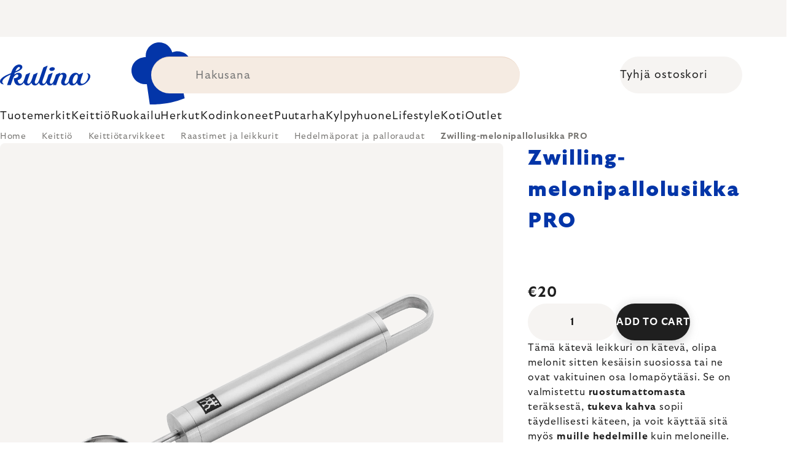

--- FILE ---
content_type: text/html; charset=utf-8
request_url: https://www.kulina.fi/mellon-baller-pro--zwilling/
body_size: 41417
content:
<!doctype html><html lang="en" dir="ltr" class="header-background-light external-fonts-loaded"><head><meta charset="utf-8" /><meta name="viewport" content="width=device-width,initial-scale=1" /><title>Zwilling-melonipallolusikka PRO 🔵 €20</title><link rel="preconnect" href="https://cdn.myshoptet.com" /><link rel="dns-prefetch" href="https://cdn.myshoptet.com" /><link rel="preload" href="https://cdn.myshoptet.com/prj/dist/master/cms/libs/jquery/jquery-1.11.3.min.js" as="script" /><script>
dataLayer = [];
dataLayer.push({'shoptet' : {
    "pageId": 15109,
    "pageType": "productDetail",
    "currency": "EUR",
    "currencyInfo": {
        "decimalSeparator": ",",
        "exchangeRate": 1,
        "priceDecimalPlaces": 2,
        "symbol": "\u20ac",
        "symbolLeft": 1,
        "thousandSeparator": " "
    },
    "language": "en",
    "projectId": 586450,
    "product": {
        "id": 206586,
        "guid": "d91bfdb1-4ffb-4b02-aa6f-62d85ad55111",
        "hasVariants": false,
        "codes": [
            {
                "code": "ZW37160015",
                "quantity": "3",
                "stocks": [
                    {
                        "id": 1,
                        "quantity": "3"
                    }
                ]
            }
        ],
        "code": "ZW37160015",
        "name": "Zwilling-melonipallolusikka PRO",
        "appendix": "",
        "weight": 0.10000000000000001,
        "manufacturer": "Zwilling",
        "manufacturerGuid": "1EF53353AC4C6F8ABAB7DA0BA3DED3EE",
        "currentCategory": "Keitti\u00f6 | Keitti\u00f6tarvikkeet | Raastimet ja leikkurit | Hedelm\u00e4porat ja palloraudat",
        "currentCategoryGuid": "2869a0e8-4a85-4a53-8e4d-3916744c1034",
        "defaultCategory": "Keitti\u00f6 | Keitti\u00f6tarvikkeet | Raastimet ja leikkurit | Hedelm\u00e4porat ja palloraudat",
        "defaultCategoryGuid": "2869a0e8-4a85-4a53-8e4d-3916744c1034",
        "currency": "EUR",
        "priceWithVat": 20
    },
    "stocks": [
        {
            "id": 1,
            "title": "Hlavn\u00ed sklad",
            "isDeliveryPoint": 1,
            "visibleOnEshop": 1
        },
        {
            "id": "ext",
            "title": "Stock",
            "isDeliveryPoint": 0,
            "visibleOnEshop": 1
        }
    ],
    "cartInfo": {
        "id": null,
        "freeShipping": false,
        "freeShippingFrom": 0,
        "leftToFreeGift": {
            "formattedPrice": "\u20ac0",
            "priceLeft": 0
        },
        "freeGift": false,
        "leftToFreeShipping": {
            "priceLeft": 0,
            "dependOnRegion": 0,
            "formattedPrice": "\u20ac0"
        },
        "discountCoupon": [],
        "getNoBillingShippingPrice": {
            "withoutVat": 0,
            "vat": 0,
            "withVat": 0
        },
        "cartItems": [],
        "taxMode": "ORDINARY"
    },
    "cart": [],
    "customer": {
        "priceRatio": 1,
        "priceListId": 1,
        "groupId": null,
        "registered": false,
        "mainAccount": false
    }
}});
</script>
<meta property="og:type" content="website"><meta property="og:site_name" content="kulina.fi"><meta property="og:url" content="https://www.kulina.fi/mellon-baller-pro--zwilling/"><meta property="og:title" content="Zwilling-melonipallolusikka PRO 🔵 €20"><meta name="author" content="Kulina.fi"><meta name="web_author" content="Shoptet.cz"><meta name="dcterms.rightsHolder" content="www.kulina.fi"><meta name="robots" content="index,follow"><meta property="og:image" content="https://cdn.myshoptet.com/usr/www.kulina.fi/user/shop/big/206586_zwilling-melonipallolusikka-pro.jpg?6914e7cb"><meta property="og:description" content="Etsitkö laatua? ▶ Zwilling-melonipallolusikka PRO ▪️ Asiantuntijoiden valitsemia tuotteita ▪️ Välitön toimitus ▪️ 100 päivän ilmainen palautus ▪️ Asiakkaiden arvosteluja ▶ Tilaa jo tänään osoitteesta Kulina.fi!"><meta name="description" content="Etsitkö laatua? ▶ Zwilling-melonipallolusikka PRO ▪️ Asiantuntijoiden valitsemia tuotteita ▪️ Välitön toimitus ▪️ 100 päivän ilmainen palautus ▪️ Asiakkaiden arvosteluja ▶ Tilaa jo tänään osoitteesta Kulina.fi!"><meta property="product:price:amount" content="20"><meta property="product:price:currency" content="EUR"><style>:root {--color-primary: #383533;--color-primary-h: 24;--color-primary-s: 5%;--color-primary-l: 21%;--color-primary-hover: #000000;--color-primary-hover-h: 0;--color-primary-hover-s: 0%;--color-primary-hover-l: 0%;--color-secondary: #c73d1b;--color-secondary-h: 12;--color-secondary-s: 76%;--color-secondary-l: 44%;--color-secondary-hover: #e24019;--color-secondary-hover-h: 12;--color-secondary-hover-s: 80%;--color-secondary-hover-l: 49%;--color-tertiary: #383533;--color-tertiary-h: 24;--color-tertiary-s: 5%;--color-tertiary-l: 21%;--color-tertiary-hover: #383533;--color-tertiary-hover-h: 24;--color-tertiary-hover-s: 5%;--color-tertiary-hover-l: 21%;--color-header-background: #ffffff;--template-font: "sans-serif";--template-headings-font: "sans-serif";--header-background-url: none;--cookies-notice-background: #1A1937;--cookies-notice-color: #F8FAFB;--cookies-notice-button-hover: #f5f5f5;--cookies-notice-link-hover: #27263f;--templates-update-management-preview-mode-content: "Template update preview is active for your browser."}</style>
    <script>var shoptet = shoptet || {};</script>
    <script src="https://cdn.myshoptet.com/prj/dist/master/shop/dist/main-3g-header.js.05f199e7fd2450312de2.js"></script>
<!-- User include --><!-- api 426(80) html code header -->
<style> :root { --dklab-lastvisited-background-color: #FFFFFF; } </style>
<!-- api 428(82) html code header -->
<style>
        :root {
            --dklab-favourites-flag-color: #E91B7D;
            --dklab-favourites-flag-text-color: #FFFFFF;
            --dklab-favourites-add-text-color: #000000;            
            --dklab-favourites-remove-text-color: #E91B7D;            
            --dklab-favourites-add-text-detail-color: #000000;            
            --dklab-favourites-remove-text-detail-color: #E91B7D;            
            --dklab-favourites-header-icon-color: #E91B7D;            
            --dklab-favourites-counter-color: #E91B7D;            
        } </style>
<!-- api 498(150) html code header -->
<script async src="https://scripts.luigisbox.tech/LBX-461004.js"></script><meta name="luigisbox-tracker-id" content="382633-461004,en"/><script type="text/javascript">const isPlpEnabled = sessionStorage.getItem('lbPlpEnabled') === 'true';if (isPlpEnabled) {const style = document.createElement("style");style.type = "text/css";style.id = "lb-plp-style";style.textContent = `body.type-category #content-wrapper,body.type-search #content-wrapper,body.type-category #content,body.type-search #content,body.type-category #content-in,body.type-search #content-in,body.type-category #main-in,body.type-search #main-in {min-height: 100vh;}body.type-category #content-wrapper > *,body.type-search #content-wrapper > *,body.type-category #content > *,body.type-search #content > *,body.type-category #content-in > *,body.type-search #content-in > *,body.type-category #main-in > *,body.type-search #main-in > * {display: none;}`;document.head.appendChild(style);}</script>
<!-- api 1012(643) html code header -->
<style data-purpose="gopay-hiding-apple-pay">
	div[data-guid="ce00b936-de81-11ed-9446-ae0966dd538a"] {
		display: none
	}
</style>
<!-- api 608(256) html code header -->
<link rel="stylesheet" href="https://cdn.myshoptet.com/usr/api2.dklab.cz/user/documents/_doplnky/bannery/586450/2070/586450_2070.css" type="text/css" /><style>
        :root {
            --dklab-bannery-b-hp-padding: 15px;
            --dklab-bannery-b-hp-box-padding: 0px;
            --dklab-bannery-b-hp-big-screen: 33.333%;
            --dklab-bannery-b-hp-medium-screen: 33.333%;
            --dklab-bannery-b-hp-small-screen: 33.333%;
            --dklab-bannery-b-hp-tablet-screen: 33.333%;
            --dklab-bannery-b-hp-mobile-screen: 100%;

            --dklab-bannery-i-hp-icon-color: #000000;
            --dklab-bannery-i-hp-color: #000000;
            --dklab-bannery-i-hp-background: #FFFFFF;            
            
            --dklab-bannery-i-d-icon-color: #000000;
            --dklab-bannery-i-d-color: #000000;
            --dklab-bannery-i-d-background: #FFFFFF;


            --dklab-bannery-i-hp-w-big-screen: 4;
            --dklab-bannery-i-hp-w-medium-screen: 4;
            --dklab-bannery-i-hp-w-small-screen: 4;
            --dklab-bannery-i-hp-w-tablet-screen: 4;
            --dklab-bannery-i-hp-w-mobile-screen: 2;
            
            --dklab-bannery-i-d-w-big-screen: 4;
            --dklab-bannery-i-d-w-medium-screen: 4;
            --dklab-bannery-i-d-w-small-screen: 4;
            --dklab-bannery-i-d-w-tablet-screen: 4;
            --dklab-bannery-i-d-w-mobile-screen: 2;

        }</style>
<!-- api 1004(637) html code header -->
<script>
                /* Ellity */      
                /* Compatibility */
                     
      window.mehub = window.mehub || {};
      window.mehub.bonus = {
        businessId: '68e78db0-630e-48c7-8ccc-597c8d482a23',
        addonId: '135a8acb-daca-4d62-8d65-627581501c63'
      }
    
                /* Latest */
                           
      window.ellity = window.ellity || {};
      window.ellity.bonus = {
        businessId: '68e78db0-630e-48c7-8ccc-597c8d482a23',
        addonId: '135a8acb-daca-4d62-8d65-627581501c63'
      }
    
                /* Extensions */
                
        window.ellity.gifts = {
          giftCodes: ["GIFT0004","GIFT1079","GIFT1082","GIFT0003","GIFT1080","GIFT1083","GIFT0011","GIFT1081","GIFT1084","GIFT0001"],
          mode: "surprise",
          giftModes: {"GIFT0004":"surprise","GIFT1079":"surprise","GIFT1082":"surprise","GIFT0003":"surprise","GIFT1080":"surprise","GIFT1083":"surprise","GIFT0011":"surprise","GIFT1081":"surprise","GIFT1084":"surprise","GIFT0001":"surprise"},
          enabled: true,
        }

        window.document.documentElement.classList.add('ellity-gifts-enabled')
      
                </script>
<!-- api html code header -->
<meta name="facebook-domain-verification" content="jgj7khlbboru2onowq0bhdix3omjei"/>

<script async src="https://scripts.luigisbox.tech/LBX-461004.js"></script>

<link rel="stylesheet" href="https://cdn.myshoptet.com/usr/361817.myshoptet.com/user/documents/dklab-fl/css/style_dklab_font-primary.min.css?v=1768692312" /><link rel="preconnect" href="https://fonts.googleapis.com">
<link rel="preconnect" href="https://fonts.gstatic.com" crossorigin>

<link rel="dns-prefetch" href="//live.luigisbox.tech">

<script>
//mark nemazat
window.globalCarriersDayShift = "0";
window.uploadedMark = "1768692312";
window.idEshop = "45";
window.brandsGuid = "85513fe1-4e9d-40d6-a0f6-7e361ff7d768";
window.bannersHp = {"n":3,"c":"is-template2"};
window.bannersPlp = ["7e9ea0cb-ae40-4440-9f9a-74347eed93aa","fa3c57c7-0643-4cd2-872a-50d80cc1b536","0ff3944d-22fb-42f4-8545-bd68be492136","15a8073f-9af7-45d0-83b2-177230d78fc9","35388028-b331-4147-bf09-99e110e81fc2","f06f8a18-4483-4053-bc7e-96ea1b0f9205"];
</script>

<script src="https://cdn.myshoptet.com/usr/361817.myshoptet.com/user/documents/dklab-fl/js/script_dklab_moves.min.js?v=1768692312" ></script>

<link rel="stylesheet" href="https://cdn.myshoptet.com/usr/361817.myshoptet.com/user/documents/dklab-fl/css/style_dklab.min.css?v=1768692312" />
<link rel="stylesheet" href="https://cdn.myshoptet.com/usr/www.kulina.cz/user/documents/cookies/cookieconsent.css?v=1768692312" />
<script src="https://cdn.myshoptet.com/usr/www.kulina.cz/user/documents/dklab/project/datalayers/static/static-45.js?v=1768692312"></script>
<script src="https://cdn.myshoptet.com/usr/www.kulina.cz/user/documents/dklab/project/datalayers/lang/lang-45.js?v=1768692312"></script>
<script src="https://cdn.myshoptet.com/usr/361817.myshoptet.com/user/documents/dklab-fl/_templates/js/templates-luigis-box.js?v=1768692312"></script>
<script src="https://cdn.myshoptet.com/usr/www.kulina.cz/user/documents/dklab/project/banners/45.js?v=1768692312"></script>
<script src="https://cdn.myshoptet.com/usr/www.kulina.cz/user/documents/dklab/project/banners/categoriesPair/45.js?v=1768692312"></script>

<script src="https://cdn.luigisbox.tech/autocomplete.js" async="async" ></script>
<script src="https://cdn.luigisbox.tech/search.js" async="async" ></script>
<script src="https://cdn.luigisbox.tech/recco.js" async="async" ></script>

<style>
/* Fix pro zobrazení banneru v kategorii na celou šířku */
#content .dklabBanplusKategorie {grid-column: 1 / -1;}
</style>

<!-- Recenze DL -->
<script src="https://cdn.myshoptet.com/usr/www.kulina.cz/user/documents/dklab/project/reviews/45.js?v=1768692312"></script>

<script src="https://unpkg.com/masonry-layout@4/dist/masonry.pkgd.min.js"></script>

<script type="text/javascript">
var date = new Date(); 
date.setMilliseconds(0); date.setSeconds(0); date.setMinutes(Math.round(date.getMinutes() / 5) * 5);
var jsProductsCountFile = 'https://cdn.myshoptet.com/usr/www.kulina.cz/user/documents/dklab/project/products_count/45.js?v=' + date.getTime();
var productsCountScriptEl = document.createElement("script");
(function (attrs) { Object.keys(attrs).forEach(function (key) { productsCountScriptEl.setAttribute(key, attrs[key]); }); })
({"src":jsProductsCountFile, "type":"text/javascript", "async":true, "charset":"utf-8"});
document.getElementsByTagName("head")[0].appendChild(productsCountScriptEl);  
</script>


<script src="https://cdn-widgetsrepository.yotpo.com/v1/loader/W4BfK1VSArewjexjBY4KIHwLdjRVrpRByOlvSiOX" async></script>
<!-- service 608(256) html code header -->
<link rel="stylesheet" href="https://cdn.myshoptet.com/usr/api.dklab.cz/user/documents/fontawesome/css/all.css?v=1.02" type="text/css" />
<!-- service 619(267) html code header -->
<link href="https://cdn.myshoptet.com/usr/fvstudio.myshoptet.com/user/documents/addons/cartupsell.min.css?24.11.1" rel="stylesheet">
<!-- service 1004(637) html code header -->
<script src="https://mehub-framework.web.app/main.bundle.js?v=1"></script>
<!-- service 428(82) html code header -->
<style>
@font-face {
    font-family: 'oblibene';
    src:  url('https://cdn.myshoptet.com/usr/api2.dklab.cz/user/documents/_doplnky/oblibene/font/oblibene.eot?v1');
    src:  url('https://cdn.myshoptet.com/usr/api2.dklab.cz/user/documents/_doplnky/oblibene/font/oblibene.eot?v1#iefix') format('embedded-opentype'),
    url('https://cdn.myshoptet.com/usr/api2.dklab.cz/user/documents/_doplnky/oblibene/font/oblibene.ttf?v1') format('truetype'),
    url('https://cdn.myshoptet.com/usr/api2.dklab.cz/user/documents/_doplnky/oblibene/font/oblibene.woff?v1') format('woff'),
    url('https://cdn.myshoptet.com/usr/api2.dklab.cz/user/documents/_doplnky/oblibene/font/oblibene.svg?v1') format('svg');
    font-weight: normal;
    font-style: normal;
}
</style>
<script>
var dklabFavIndividual;
</script>
<!-- /User include --><link rel="shortcut icon" href="/favicon.ico" type="image/x-icon" /><link rel="canonical" href="https://www.kulina.fi/mellon-baller-pro--zwilling/" /><script>!function(){var t={9196:function(){!function(){var t=/\[object (Boolean|Number|String|Function|Array|Date|RegExp)\]/;function r(r){return null==r?String(r):(r=t.exec(Object.prototype.toString.call(Object(r))))?r[1].toLowerCase():"object"}function n(t,r){return Object.prototype.hasOwnProperty.call(Object(t),r)}function e(t){if(!t||"object"!=r(t)||t.nodeType||t==t.window)return!1;try{if(t.constructor&&!n(t,"constructor")&&!n(t.constructor.prototype,"isPrototypeOf"))return!1}catch(t){return!1}for(var e in t);return void 0===e||n(t,e)}function o(t,r,n){this.b=t,this.f=r||function(){},this.d=!1,this.a={},this.c=[],this.e=function(t){return{set:function(r,n){u(c(r,n),t.a)},get:function(r){return t.get(r)}}}(this),i(this,t,!n);var e=t.push,o=this;t.push=function(){var r=[].slice.call(arguments,0),n=e.apply(t,r);return i(o,r),n}}function i(t,n,o){for(t.c.push.apply(t.c,n);!1===t.d&&0<t.c.length;){if("array"==r(n=t.c.shift()))t:{var i=n,a=t.a;if("string"==r(i[0])){for(var f=i[0].split("."),s=f.pop(),p=(i=i.slice(1),0);p<f.length;p++){if(void 0===a[f[p]])break t;a=a[f[p]]}try{a[s].apply(a,i)}catch(t){}}}else if("function"==typeof n)try{n.call(t.e)}catch(t){}else{if(!e(n))continue;for(var l in n)u(c(l,n[l]),t.a)}o||(t.d=!0,t.f(t.a,n),t.d=!1)}}function c(t,r){for(var n={},e=n,o=t.split("."),i=0;i<o.length-1;i++)e=e[o[i]]={};return e[o[o.length-1]]=r,n}function u(t,o){for(var i in t)if(n(t,i)){var c=t[i];"array"==r(c)?("array"==r(o[i])||(o[i]=[]),u(c,o[i])):e(c)?(e(o[i])||(o[i]={}),u(c,o[i])):o[i]=c}}window.DataLayerHelper=o,o.prototype.get=function(t){var r=this.a;t=t.split(".");for(var n=0;n<t.length;n++){if(void 0===r[t[n]])return;r=r[t[n]]}return r},o.prototype.flatten=function(){this.b.splice(0,this.b.length),this.b[0]={},u(this.a,this.b[0])}}()}},r={};function n(e){var o=r[e];if(void 0!==o)return o.exports;var i=r[e]={exports:{}};return t[e](i,i.exports,n),i.exports}n.n=function(t){var r=t&&t.__esModule?function(){return t.default}:function(){return t};return n.d(r,{a:r}),r},n.d=function(t,r){for(var e in r)n.o(r,e)&&!n.o(t,e)&&Object.defineProperty(t,e,{enumerable:!0,get:r[e]})},n.o=function(t,r){return Object.prototype.hasOwnProperty.call(t,r)},function(){"use strict";n(9196)}()}();</script>    <!-- Global site tag (gtag.js) - Google Analytics -->
    <script async src="https://www.googletagmanager.com/gtag/js?id=G-DNXBMFH80J"></script>
    <script>
        
        window.dataLayer = window.dataLayer || [];
        function gtag(){dataLayer.push(arguments);}
        

        
        gtag('js', new Date());

        
                gtag('config', 'G-DNXBMFH80J', {"groups":"GA4","send_page_view":false,"content_group":"productDetail","currency":"EUR","page_language":"en"});
        
                gtag('config', 'AW-11348425983', {"allow_enhanced_conversions":true});
        
        
        
        
        
                    gtag('event', 'page_view', {"send_to":"GA4","page_language":"en","content_group":"productDetail","currency":"EUR"});
        
                gtag('set', 'currency', 'EUR');

        gtag('event', 'view_item', {
            "send_to": "UA",
            "items": [
                {
                    "id": "ZW37160015",
                    "name": "Zwilling-melonipallolusikka PRO",
                    "category": "Keitti\u00f6 \/ Keitti\u00f6tarvikkeet \/ Raastimet ja leikkurit \/ Hedelm\u00e4porat ja palloraudat",
                                        "brand": "Zwilling",
                                                            "price": 15.94
                }
            ]
        });
        
        
        
        
        
                    gtag('event', 'view_item', {"send_to":"GA4","page_language":"en","content_group":"productDetail","value":15.94,"currency":"EUR","items":[{"item_id":"ZW37160015","item_name":"Zwilling-melonipallolusikka PRO","item_brand":"Zwilling","item_category":"Keitti\u00f6","item_category2":"Keitti\u00f6tarvikkeet","item_category3":"Raastimet ja leikkurit","item_category4":"Hedelm\u00e4porat ja palloraudat","price":15.94,"quantity":1,"index":0}]});
        
        
        
        
        
        
        
        document.addEventListener('DOMContentLoaded', function() {
            if (typeof shoptet.tracking !== 'undefined') {
                for (var id in shoptet.tracking.bannersList) {
                    gtag('event', 'view_promotion', {
                        "send_to": "UA",
                        "promotions": [
                            {
                                "id": shoptet.tracking.bannersList[id].id,
                                "name": shoptet.tracking.bannersList[id].name,
                                "position": shoptet.tracking.bannersList[id].position
                            }
                        ]
                    });
                }
            }

            shoptet.consent.onAccept(function(agreements) {
                if (agreements.length !== 0) {
                    console.debug('gtag consent accept');
                    var gtagConsentPayload =  {
                        'ad_storage': agreements.includes(shoptet.config.cookiesConsentOptPersonalisation)
                            ? 'granted' : 'denied',
                        'analytics_storage': agreements.includes(shoptet.config.cookiesConsentOptAnalytics)
                            ? 'granted' : 'denied',
                                                                                                'ad_user_data': agreements.includes(shoptet.config.cookiesConsentOptPersonalisation)
                            ? 'granted' : 'denied',
                        'ad_personalization': agreements.includes(shoptet.config.cookiesConsentOptPersonalisation)
                            ? 'granted' : 'denied',
                        };
                    console.debug('update consent data', gtagConsentPayload);
                    gtag('consent', 'update', gtagConsentPayload);
                    dataLayer.push(
                        { 'event': 'update_consent' }
                    );
                }
            });
        });
    </script>
</head><body class="desktop id-15109 in-hedelmaporat-ja-palloraudat template-11 type-product type-detail one-column-body columns-4 blank-mode blank-mode-css ums_forms_redesign--off ums_a11y_category_page--on ums_discussion_rating_forms--off ums_flags_display_unification--on ums_a11y_login--off mobile-header-version-0">
        <div id="fb-root"></div>
        <script>
            window.fbAsyncInit = function() {
                FB.init({
//                    appId            : 'your-app-id',
                    autoLogAppEvents : true,
                    xfbml            : true,
                    version          : 'v19.0'
                });
            };
        </script>
        <script async defer crossorigin="anonymous" src="https://connect.facebook.net/en_US/sdk.js"></script><a href="#content" class="skip-link sr-only">Skip to content</a><div class="overall-wrapper"><div class="site-msg information"><div class="container"><div class="text"><div class="c-top-banner top-banner-template" data-skelet=""></div></div><div class="close js-close-information-msg"></div></div></div><div class="user-action"><div class="container"><div class="user-action-in"><div class="user-action-login popup-widget login-widget"><div class="popup-widget-inner"><h2 id="loginHeading">Login to your account</h2><div id="customerLogin"><form action="/action/Customer/Login/" method="post" id="formLoginIncluded" class="csrf-enabled formLogin" data-testid="formLogin"><input type="hidden" name="referer" value="" /><div class="form-group"><div class="input-wrapper email js-validated-element-wrapper no-label"><input type="email" name="email" class="form-control" autofocus placeholder="E-mail Address (eg. John@myemail.com)" data-testid="inputEmail" autocomplete="email" required /></div></div><div class="form-group"><div class="input-wrapper password js-validated-element-wrapper no-label"><input type="password" name="password" class="form-control" placeholder="Password" data-testid="inputPassword" autocomplete="current-password" required /><span class="no-display">You cannot fill out this field</span><input type="text" name="surname" value="" class="no-display" /></div></div><div class="form-group"><div class="login-wrapper"><button type="submit" class="btn btn-secondary btn-text btn-login" data-testid="buttonSubmit">Login</button><div class="password-helper"><a href="/registration/" data-testid="signup" rel="nofollow">New registration</a><a href="/client-center/forgotten-password/" rel="nofollow">Forgotten password</a></div></div></div><div class="social-login-buttons"><div class="social-login-buttons-divider"><span>or</span></div><div class="form-group"><a href="/action/Social/login/?provider=Facebook" class="login-btn facebook" rel="nofollow"><span class="login-facebook-icon"></span><strong>Login with Facebook</strong></a></div><div class="form-group"><a href="/action/Social/login/?provider=Google" class="login-btn google" rel="nofollow"><span class="login-google-icon"></span><strong>Login with Google</strong></a></div></div></form>
</div></div></div>
    <div id="cart-widget" class="user-action-cart popup-widget cart-widget loader-wrapper" data-testid="popupCartWidget" role="dialog" aria-hidden="true"><div class="popup-widget-inner cart-widget-inner place-cart-here"><div class="loader-overlay"><div class="loader"></div></div></div><div class="cart-widget-button"><a href="/cart/" class="btn btn-conversion" id="continue-order-button" rel="nofollow" data-testid="buttonNextStep">Proceed to cart</a></div></div></div>
</div></div><div class="top-navigation-bar" data-testid="topNavigationBar">

    <div class="container">

        <div class="top-navigation-contacts">
            <strong>Customer support:</strong><a href="mailto:info@kulina.fi" class="project-email" data-testid="contactboxEmail"><span>info@kulina.fi</span></a>        </div>

                            <div class="top-navigation-menu">
                <div class="top-navigation-menu-trigger"></div>
                <ul class="top-navigation-bar-menu">
                                            <li class="top-navigation-menu-item-1991">
                            <a href="/shop/">Kaikki shoppailusta</a>
                        </li>
                                            <li class="top-navigation-menu-item-29">
                            <a href="/ota-yhteytta/">Ota yhteyttä</a>
                        </li>
                                    </ul>
                <ul class="top-navigation-bar-menu-helper"></ul>
            </div>
        
        <div class="top-navigation-tools">
            <div class="responsive-tools">
                <a href="#" class="toggle-window" data-target="search" aria-label="Search" data-testid="linkSearchIcon"></a>
                                                            <a href="#" class="toggle-window" data-target="login"></a>
                                                    <a href="#" class="toggle-window" data-target="navigation" aria-label="Menu" data-testid="hamburgerMenu"></a>
            </div>
                        <a href="/login/?backTo=%2Fmellon-baller-pro--zwilling%2F" class="top-nav-button top-nav-button-login primary login toggle-window" data-target="login" data-testid="signin" rel="nofollow"><span>Login</span></a>        </div>

    </div>

</div>
<header id="header"><div class="container navigation-wrapper">
    <div class="header-top">
        <div class="site-name-wrapper">
            <div class="site-name"><a href="/" data-testid="linkWebsiteLogo"><img src="https://cdn.myshoptet.com/usr/www.kulina.fi/user/logos/logo-blue.svg" alt="Kulina.fi" fetchpriority="low" /></a></div>        </div>
        <div class="search" itemscope itemtype="https://schema.org/WebSite">
            <meta itemprop="headline" content="Hedelmäporat ja palloraudat"/><meta itemprop="url" content="https://www.kulina.fi"/><meta itemprop="text" content="Etsitkö laatua? ▶ Zwilling-melonipallolusikka PRO ▪️ Asiantuntijoiden valitsemia tuotteita ▪️ Välitön toimitus ▪️ 100 päivän ilmainen palautus ▪️ Asiakkaiden arvosteluja ▶ Tilaa jo tänään osoitteesta Kulina.fi!"/>            <form action="/action/ProductSearch/prepareString/" method="post"
    id="formSearchForm" class="search-form compact-form js-search-main"
    itemprop="potentialAction" itemscope itemtype="https://schema.org/SearchAction" data-testid="searchForm">
    <fieldset>
        <meta itemprop="target"
            content="https://www.kulina.fi/search/?string={string}"/>
        <input type="hidden" name="language" value="en"/>
        
            
<input
    type="search"
    name="string"
        class="query-input form-control search-input js-search-input"
    placeholder="Search term"
    autocomplete="off"
    required
    itemprop="query-input"
    aria-label="Search"
    data-testid="searchInput"
>
            <button type="submit" class="btn btn-default" data-testid="searchBtn">Search</button>
        
    </fieldset>
</form>
        </div>
        <div class="navigation-buttons">
                
    <a href="/cart/" class="btn btn-icon toggle-window cart-count" data-target="cart" data-hover="true" data-redirect="true" data-testid="headerCart" rel="nofollow" aria-haspopup="dialog" aria-expanded="false" aria-controls="cart-widget">
        
                <span class="sr-only">Shopping cart</span>
        
            <span class="cart-price visible-lg-inline-block" data-testid="headerCartPrice">
                                    Empty cart                            </span>
        
    
            </a>
        </div>
    </div>
    <nav id="navigation" aria-label="Main menu" data-collapsible="true"><div class="navigation-in menu"><ul class="menu-level-1" role="menubar" data-testid="headerMenuItems"><li class="menu-item-8655 ext" role="none"><a href="/inspiraatiota/" data-testid="headerMenuItem" role="menuitem" aria-haspopup="true" aria-expanded="false"><b>Inspiraatiota</b><span class="submenu-arrow"></span></a><ul class="menu-level-2" aria-label="Inspiraatiota" tabindex="-1" role="menu"><li class="menu-item-8688 has-third-level" role="none"><a href="/campaign/" class="menu-image" data-testid="headerMenuItem" tabindex="-1" aria-hidden="true"><img src="data:image/svg+xml,%3Csvg%20width%3D%22140%22%20height%3D%22100%22%20xmlns%3D%22http%3A%2F%2Fwww.w3.org%2F2000%2Fsvg%22%3E%3C%2Fsvg%3E" alt="" aria-hidden="true" width="140" height="100"  data-src="https://cdn.myshoptet.com/prj/dist/master/cms/templates/frontend_templates/00/img/folder.svg" fetchpriority="low" /></a><div><a href="/campaign/" data-testid="headerMenuItem" role="menuitem"><span>Kuukauden teema</span></a>
                                                    <ul class="menu-level-3" role="menu">
                                                                    <li class="menu-item-15808" role="none">
                                        <a href="/mill-mortar-collections/" data-testid="headerMenuItem" role="menuitem">
                                            Mill &amp; Mortar Collections</a>,                                    </li>
                                                                    <li class="menu-item-8994" role="none">
                                        <a href="/pf-sale/" data-testid="headerMenuItem" role="menuitem">
                                            Uudenvuoden ale</a>,                                    </li>
                                                                    <li class="menu-item-15703" role="none">
                                        <a href="/circulon-scratchdefense/" data-testid="headerMenuItem" role="menuitem">
                                            Circulon ScratchDefense</a>,                                    </li>
                                                                    <li class="menu-item-15634" role="none">
                                        <a href="/scandi-design/" data-testid="headerMenuItem" role="menuitem">
                                            Scandi design</a>,                                    </li>
                                                                    <li class="menu-item-14290" role="none">
                                        <a href="/grill-party/" data-testid="headerMenuItem" role="menuitem">
                                            Grill party</a>,                                    </li>
                                                                    <li class="menu-item-11229" role="none">
                                        <a href="/kulina-fest/" data-testid="headerMenuItem" role="menuitem">
                                            Kulina Fest</a>,                                    </li>
                                                                    <li class="menu-item-11232" role="none">
                                        <a href="/electrofest/" data-testid="headerMenuItem" role="menuitem">
                                            Electrofest</a>,                                    </li>
                                                                    <li class="menu-item-11559" role="none">
                                        <a href="/mij-collections/" data-testid="headerMenuItem" role="menuitem">
                                            MIJ Collections</a>,                                    </li>
                                                                    <li class="menu-item-11223" role="none">
                                        <a href="/pinkmania/" data-testid="headerMenuItem" role="menuitem">
                                            Pinkmania</a>,                                    </li>
                                                                    <li class="menu-item-12650" role="none">
                                        <a href="/db-steel/" data-testid="headerMenuItem" role="menuitem">
                                            Teräspannut de Buyer</a>,                                    </li>
                                                                    <li class="menu-item-12307" role="none">
                                        <a href="/hero-month/" data-testid="headerMenuItem" role="menuitem">
                                            Kuukauden tarjoukset</a>                                    </li>
                                                            </ul>
                        </div></li><li class="menu-item-8691" role="none"><a href="/shopping-guide-2/" class="menu-image" data-testid="headerMenuItem" tabindex="-1" aria-hidden="true"><img src="data:image/svg+xml,%3Csvg%20width%3D%22140%22%20height%3D%22100%22%20xmlns%3D%22http%3A%2F%2Fwww.w3.org%2F2000%2Fsvg%22%3E%3C%2Fsvg%3E" alt="" aria-hidden="true" width="140" height="100"  data-src="https://cdn.myshoptet.com/prj/dist/master/cms/templates/frontend_templates/00/img/folder.svg" fetchpriority="low" /></a><div><a href="/shopping-guide-2/" data-testid="headerMenuItem" role="menuitem"><span>Lahjaopas</span></a>
                        </div></li><li class="menu-item-9012" role="none"><a href="/black-friday/" class="menu-image" data-testid="headerMenuItem" tabindex="-1" aria-hidden="true"><img src="data:image/svg+xml,%3Csvg%20width%3D%22140%22%20height%3D%22100%22%20xmlns%3D%22http%3A%2F%2Fwww.w3.org%2F2000%2Fsvg%22%3E%3C%2Fsvg%3E" alt="" aria-hidden="true" width="140" height="100"  data-src="https://cdn.myshoptet.com/prj/dist/master/cms/templates/frontend_templates/00/img/folder.svg" fetchpriority="low" /></a><div><a href="/black-friday/" data-testid="headerMenuItem" role="menuitem"><span>Black Friday</span></a>
                        </div></li><li class="menu-item-9009" role="none"><a href="/advent/" class="menu-image" data-testid="headerMenuItem" tabindex="-1" aria-hidden="true"><img src="data:image/svg+xml,%3Csvg%20width%3D%22140%22%20height%3D%22100%22%20xmlns%3D%22http%3A%2F%2Fwww.w3.org%2F2000%2Fsvg%22%3E%3C%2Fsvg%3E" alt="" aria-hidden="true" width="140" height="100"  data-src="https://cdn.myshoptet.com/prj/dist/master/cms/templates/frontend_templates/00/img/folder.svg" fetchpriority="low" /></a><div><a href="/advent/" data-testid="headerMenuItem" role="menuitem"><span>Joulu</span></a>
                        </div></li><li class="menu-item-8697 has-third-level" role="none"><a href="/vinkkimme/" class="menu-image" data-testid="headerMenuItem" tabindex="-1" aria-hidden="true"><img src="data:image/svg+xml,%3Csvg%20width%3D%22140%22%20height%3D%22100%22%20xmlns%3D%22http%3A%2F%2Fwww.w3.org%2F2000%2Fsvg%22%3E%3C%2Fsvg%3E" alt="" aria-hidden="true" width="140" height="100"  data-src="https://cdn.myshoptet.com/prj/dist/master/cms/templates/frontend_templates/00/img/folder.svg" fetchpriority="low" /></a><div><a href="/vinkkimme/" data-testid="headerMenuItem" role="menuitem"><span>Vinkkimme</span></a>
                                                    <ul class="menu-level-3" role="menu">
                                                                    <li class="menu-item-15883" role="none">
                                        <a href="/wmf-pans/" data-testid="headerMenuItem" role="menuitem">
                                            WMF Pans</a>,                                    </li>
                                                                    <li class="menu-item-9306" role="none">
                                        <a href="/viikko-mieleen-keskittyen/" data-testid="headerMenuItem" role="menuitem">
                                            Viikko mieleen keskittyen</a>,                                    </li>
                                                                    <li class="menu-item-9288" role="none">
                                        <a href="/severin-grills/" data-testid="headerMenuItem" role="menuitem">
                                            Grillausta Severinillä</a>,                                    </li>
                                                                    <li class="menu-item-9324" role="none">
                                        <a href="/tefal-ingenio---helposti-pinottavat-astiat/" data-testid="headerMenuItem" role="menuitem">
                                            Tefal Ingenio – helposti pinottavat astiat</a>,                                    </li>
                                                                    <li class="menu-item-9327" role="none">
                                        <a href="/brabantia-inspiraatiota/" data-testid="headerMenuItem" role="menuitem">
                                            Brabantia-inspiraatiota</a>,                                    </li>
                                                                    <li class="menu-item-8700" role="none">
                                        <a href="/myydyimmat/" data-testid="headerMenuItem" role="menuitem">
                                            Myydyimmät</a>,                                    </li>
                                                                    <li class="menu-item-8703" role="none">
                                        <a href="/gift-guide/" data-testid="headerMenuItem" role="menuitem">
                                            Osto-opas</a>,                                    </li>
                                                                    <li class="menu-item-9492" role="none">
                                        <a href="/joulutarvikkeet/" data-testid="headerMenuItem" role="menuitem">
                                            Joulutarvikkeet</a>,                                    </li>
                                                                    <li class="menu-item-14014" role="none">
                                        <a href="/xmas-checklist/" data-testid="headerMenuItem" role="menuitem">
                                            Joulun tarkistuslista</a>,                                    </li>
                                                                    <li class="menu-item-8706" role="none">
                                        <a href="/lahjakortit/" data-testid="headerMenuItem" role="menuitem">
                                            Lahjakortit</a>,                                    </li>
                                                                    <li class="menu-item-9342" role="none">
                                        <a href="/db/" data-testid="headerMenuItem" role="menuitem">
                                            De Buyer -päivät</a>,                                    </li>
                                                                    <li class="menu-item-9348" role="none">
                                        <a href="/coffee-days/" data-testid="headerMenuItem" role="menuitem">
                                            Kahvipäivät</a>                                    </li>
                                                            </ul>
                        </div></li></ul></li>
<li class="menu-item-8652" role="none"><a href="/new-in/" data-testid="headerMenuItem" role="menuitem" aria-expanded="false"><b>Uutta</b></a></li>
<li class="menu-item-8658 ext" role="none"><a href="/tuotemerkit/" data-testid="headerMenuItem" role="menuitem" aria-haspopup="true" aria-expanded="false"><b>Tuotemerkit</b><span class="submenu-arrow"></span></a><ul class="menu-level-2" aria-label="Tuotemerkit" tabindex="-1" role="menu"><li class="menu-item-15805" role="none"><a href="/ac-perchs-thehandel/" class="menu-image" data-testid="headerMenuItem" tabindex="-1" aria-hidden="true"><img src="data:image/svg+xml,%3Csvg%20width%3D%22140%22%20height%3D%22100%22%20xmlns%3D%22http%3A%2F%2Fwww.w3.org%2F2000%2Fsvg%22%3E%3C%2Fsvg%3E" alt="" aria-hidden="true" width="140" height="100"  data-src="https://cdn.myshoptet.com/prj/dist/master/cms/templates/frontend_templates/00/img/folder.svg" fetchpriority="low" /></a><div><a href="/ac-perchs-thehandel/" data-testid="headerMenuItem" role="menuitem"><span>A.C. Perch&#039;s Thehandel</span></a>
                        </div></li><li class="menu-item-9003" role="none"><a href="/akai/" class="menu-image" data-testid="headerMenuItem" tabindex="-1" aria-hidden="true"><img src="data:image/svg+xml,%3Csvg%20width%3D%22140%22%20height%3D%22100%22%20xmlns%3D%22http%3A%2F%2Fwww.w3.org%2F2000%2Fsvg%22%3E%3C%2Fsvg%3E" alt="" aria-hidden="true" width="140" height="100"  data-src="https://cdn.myshoptet.com/prj/dist/master/cms/templates/frontend_templates/00/img/folder.svg" fetchpriority="low" /></a><div><a href="/akai/" data-testid="headerMenuItem" role="menuitem"><span>Akai</span></a>
                        </div></li><li class="menu-item-8712" role="none"><a href="/alessi/" class="menu-image" data-testid="headerMenuItem" tabindex="-1" aria-hidden="true"><img src="data:image/svg+xml,%3Csvg%20width%3D%22140%22%20height%3D%22100%22%20xmlns%3D%22http%3A%2F%2Fwww.w3.org%2F2000%2Fsvg%22%3E%3C%2Fsvg%3E" alt="" aria-hidden="true" width="140" height="100"  data-src="https://cdn.myshoptet.com/prj/dist/master/cms/templates/frontend_templates/00/img/folder.svg" fetchpriority="low" /></a><div><a href="/alessi/" data-testid="headerMenuItem" role="menuitem"><span>Alessi</span></a>
                        </div></li><li class="menu-item-8742" role="none"><a href="/alfa-forni/" class="menu-image" data-testid="headerMenuItem" tabindex="-1" aria-hidden="true"><img src="data:image/svg+xml,%3Csvg%20width%3D%22140%22%20height%3D%22100%22%20xmlns%3D%22http%3A%2F%2Fwww.w3.org%2F2000%2Fsvg%22%3E%3C%2Fsvg%3E" alt="" aria-hidden="true" width="140" height="100"  data-src="https://cdn.myshoptet.com/prj/dist/master/cms/templates/frontend_templates/00/img/folder.svg" fetchpriority="low" /></a><div><a href="/alfa-forni/" data-testid="headerMenuItem" role="menuitem"><span>Alfa Forni</span></a>
                        </div></li><li class="menu-item-8745" role="none"><a href="/ankarsrum/" class="menu-image" data-testid="headerMenuItem" tabindex="-1" aria-hidden="true"><img src="data:image/svg+xml,%3Csvg%20width%3D%22140%22%20height%3D%22100%22%20xmlns%3D%22http%3A%2F%2Fwww.w3.org%2F2000%2Fsvg%22%3E%3C%2Fsvg%3E" alt="" aria-hidden="true" width="140" height="100"  data-src="https://cdn.myshoptet.com/prj/dist/master/cms/templates/frontend_templates/00/img/folder.svg" fetchpriority="low" /></a><div><a href="/ankarsrum/" data-testid="headerMenuItem" role="menuitem"><span>Ankarsrum</span></a>
                        </div></li><li class="menu-item-15886" role="none"><a href="/armando/" class="menu-image" data-testid="headerMenuItem" tabindex="-1" aria-hidden="true"><img src="data:image/svg+xml,%3Csvg%20width%3D%22140%22%20height%3D%22100%22%20xmlns%3D%22http%3A%2F%2Fwww.w3.org%2F2000%2Fsvg%22%3E%3C%2Fsvg%3E" alt="" aria-hidden="true" width="140" height="100"  data-src="https://cdn.myshoptet.com/prj/dist/master/cms/templates/frontend_templates/00/img/folder.svg" fetchpriority="low" /></a><div><a href="/armando/" data-testid="headerMenuItem" role="menuitem"><span>ARMANDO</span></a>
                        </div></li><li class="menu-item-8751" role="none"><a href="/bamix/" class="menu-image" data-testid="headerMenuItem" tabindex="-1" aria-hidden="true"><img src="data:image/svg+xml,%3Csvg%20width%3D%22140%22%20height%3D%22100%22%20xmlns%3D%22http%3A%2F%2Fwww.w3.org%2F2000%2Fsvg%22%3E%3C%2Fsvg%3E" alt="" aria-hidden="true" width="140" height="100"  data-src="https://cdn.myshoptet.com/prj/dist/master/cms/templates/frontend_templates/00/img/folder.svg" fetchpriority="low" /></a><div><a href="/bamix/" data-testid="headerMenuItem" role="menuitem"><span>Bamix</span></a>
                        </div></li><li class="menu-item-8757" role="none"><a href="/bitz/" class="menu-image" data-testid="headerMenuItem" tabindex="-1" aria-hidden="true"><img src="data:image/svg+xml,%3Csvg%20width%3D%22140%22%20height%3D%22100%22%20xmlns%3D%22http%3A%2F%2Fwww.w3.org%2F2000%2Fsvg%22%3E%3C%2Fsvg%3E" alt="" aria-hidden="true" width="140" height="100"  data-src="https://cdn.myshoptet.com/prj/dist/master/cms/templates/frontend_templates/00/img/folder.svg" fetchpriority="low" /></a><div><a href="/bitz/" data-testid="headerMenuItem" role="menuitem"><span>Bitz</span></a>
                        </div></li><li class="menu-item-11258" role="none"><a href="/bjorn-wiinblad/" class="menu-image" data-testid="headerMenuItem" tabindex="-1" aria-hidden="true"><img src="data:image/svg+xml,%3Csvg%20width%3D%22140%22%20height%3D%22100%22%20xmlns%3D%22http%3A%2F%2Fwww.w3.org%2F2000%2Fsvg%22%3E%3C%2Fsvg%3E" alt="" aria-hidden="true" width="140" height="100"  data-src="https://cdn.myshoptet.com/prj/dist/master/cms/templates/frontend_templates/00/img/folder.svg" fetchpriority="low" /></a><div><a href="/bjorn-wiinblad/" data-testid="headerMenuItem" role="menuitem"><span>Bjørn Wiinblad</span></a>
                        </div></li><li class="menu-item-11680" role="none"><a href="/black-blum/" class="menu-image" data-testid="headerMenuItem" tabindex="-1" aria-hidden="true"><img src="data:image/svg+xml,%3Csvg%20width%3D%22140%22%20height%3D%22100%22%20xmlns%3D%22http%3A%2F%2Fwww.w3.org%2F2000%2Fsvg%22%3E%3C%2Fsvg%3E" alt="" aria-hidden="true" width="140" height="100"  data-src="https://cdn.myshoptet.com/prj/dist/master/cms/templates/frontend_templates/00/img/folder.svg" fetchpriority="low" /></a><div><a href="/black-blum/" data-testid="headerMenuItem" role="menuitem"><span>Black+Blum</span></a>
                        </div></li><li class="menu-item-8733" role="none"><a href="/blomus/" class="menu-image" data-testid="headerMenuItem" tabindex="-1" aria-hidden="true"><img src="data:image/svg+xml,%3Csvg%20width%3D%22140%22%20height%3D%22100%22%20xmlns%3D%22http%3A%2F%2Fwww.w3.org%2F2000%2Fsvg%22%3E%3C%2Fsvg%3E" alt="" aria-hidden="true" width="140" height="100"  data-src="https://cdn.myshoptet.com/prj/dist/master/cms/templates/frontend_templates/00/img/folder.svg" fetchpriority="low" /></a><div><a href="/blomus/" data-testid="headerMenuItem" role="menuitem"><span>Blomus</span></a>
                        </div></li><li class="menu-item-8760" role="none"><a href="/bloomingville/" class="menu-image" data-testid="headerMenuItem" tabindex="-1" aria-hidden="true"><img src="data:image/svg+xml,%3Csvg%20width%3D%22140%22%20height%3D%22100%22%20xmlns%3D%22http%3A%2F%2Fwww.w3.org%2F2000%2Fsvg%22%3E%3C%2Fsvg%3E" alt="" aria-hidden="true" width="140" height="100"  data-src="https://cdn.myshoptet.com/prj/dist/master/cms/templates/frontend_templates/00/img/folder.svg" fetchpriority="low" /></a><div><a href="/bloomingville/" data-testid="headerMenuItem" role="menuitem"><span>Bloomingville</span></a>
                        </div></li><li class="menu-item-8721" role="none"><a href="/brabantia/" class="menu-image" data-testid="headerMenuItem" tabindex="-1" aria-hidden="true"><img src="data:image/svg+xml,%3Csvg%20width%3D%22140%22%20height%3D%22100%22%20xmlns%3D%22http%3A%2F%2Fwww.w3.org%2F2000%2Fsvg%22%3E%3C%2Fsvg%3E" alt="" aria-hidden="true" width="140" height="100"  data-src="https://cdn.myshoptet.com/prj/dist/master/cms/templates/frontend_templates/00/img/folder.svg" fetchpriority="low" /></a><div><a href="/brabantia/" data-testid="headerMenuItem" role="menuitem"><span>Brabantia</span></a>
                        </div></li><li class="menu-item-8763" role="none"><a href="/bredemeijer/" class="menu-image" data-testid="headerMenuItem" tabindex="-1" aria-hidden="true"><img src="data:image/svg+xml,%3Csvg%20width%3D%22140%22%20height%3D%22100%22%20xmlns%3D%22http%3A%2F%2Fwww.w3.org%2F2000%2Fsvg%22%3E%3C%2Fsvg%3E" alt="" aria-hidden="true" width="140" height="100"  data-src="https://cdn.myshoptet.com/prj/dist/master/cms/templates/frontend_templates/00/img/folder.svg" fetchpriority="low" /></a><div><a href="/bredemeijer/" data-testid="headerMenuItem" role="menuitem"><span>Bredemeijer</span></a>
                        </div></li><li class="menu-item-12656" role="none"><a href="/cereria-molla/" class="menu-image" data-testid="headerMenuItem" tabindex="-1" aria-hidden="true"><img src="data:image/svg+xml,%3Csvg%20width%3D%22140%22%20height%3D%22100%22%20xmlns%3D%22http%3A%2F%2Fwww.w3.org%2F2000%2Fsvg%22%3E%3C%2Fsvg%3E" alt="" aria-hidden="true" width="140" height="100"  data-src="https://cdn.myshoptet.com/prj/dist/master/cms/templates/frontend_templates/00/img/folder.svg" fetchpriority="low" /></a><div><a href="/cereria-molla/" data-testid="headerMenuItem" role="menuitem"><span>Cereria Mollá</span></a>
                        </div></li><li class="menu-item-14215" role="none"><a href="/circulon/" class="menu-image" data-testid="headerMenuItem" tabindex="-1" aria-hidden="true"><img src="data:image/svg+xml,%3Csvg%20width%3D%22140%22%20height%3D%22100%22%20xmlns%3D%22http%3A%2F%2Fwww.w3.org%2F2000%2Fsvg%22%3E%3C%2Fsvg%3E" alt="" aria-hidden="true" width="140" height="100"  data-src="https://cdn.myshoptet.com/prj/dist/master/cms/templates/frontend_templates/00/img/folder.svg" fetchpriority="low" /></a><div><a href="/circulon/" data-testid="headerMenuItem" role="menuitem"><span>Circulon</span></a>
                        </div></li><li class="menu-item-14020" role="none"><a href="/clarysse/" class="menu-image" data-testid="headerMenuItem" tabindex="-1" aria-hidden="true"><img src="data:image/svg+xml,%3Csvg%20width%3D%22140%22%20height%3D%22100%22%20xmlns%3D%22http%3A%2F%2Fwww.w3.org%2F2000%2Fsvg%22%3E%3C%2Fsvg%3E" alt="" aria-hidden="true" width="140" height="100"  data-src="https://cdn.myshoptet.com/prj/dist/master/cms/templates/frontend_templates/00/img/folder.svg" fetchpriority="low" /></a><div><a href="/clarysse/" data-testid="headerMenuItem" role="menuitem"><span>CLARYSSE</span></a>
                        </div></li><li class="menu-item-8769" role="none"><a href="/clean/" class="menu-image" data-testid="headerMenuItem" tabindex="-1" aria-hidden="true"><img src="data:image/svg+xml,%3Csvg%20width%3D%22140%22%20height%3D%22100%22%20xmlns%3D%22http%3A%2F%2Fwww.w3.org%2F2000%2Fsvg%22%3E%3C%2Fsvg%3E" alt="" aria-hidden="true" width="140" height="100"  data-src="https://cdn.myshoptet.com/prj/dist/master/cms/templates/frontend_templates/00/img/folder.svg" fetchpriority="low" /></a><div><a href="/clean/" data-testid="headerMenuItem" role="menuitem"><span>Clean</span></a>
                        </div></li><li class="menu-item-8772" role="none"><a href="/cole-mason/" class="menu-image" data-testid="headerMenuItem" tabindex="-1" aria-hidden="true"><img src="data:image/svg+xml,%3Csvg%20width%3D%22140%22%20height%3D%22100%22%20xmlns%3D%22http%3A%2F%2Fwww.w3.org%2F2000%2Fsvg%22%3E%3C%2Fsvg%3E" alt="" aria-hidden="true" width="140" height="100"  data-src="https://cdn.myshoptet.com/prj/dist/master/cms/templates/frontend_templates/00/img/folder.svg" fetchpriority="low" /></a><div><a href="/cole-mason/" data-testid="headerMenuItem" role="menuitem"><span>COLE &amp; MASON</span></a>
                        </div></li><li class="menu-item-8775" role="none"><a href="/continenta/" class="menu-image" data-testid="headerMenuItem" tabindex="-1" aria-hidden="true"><img src="data:image/svg+xml,%3Csvg%20width%3D%22140%22%20height%3D%22100%22%20xmlns%3D%22http%3A%2F%2Fwww.w3.org%2F2000%2Fsvg%22%3E%3C%2Fsvg%3E" alt="" aria-hidden="true" width="140" height="100"  data-src="https://cdn.myshoptet.com/prj/dist/master/cms/templates/frontend_templates/00/img/folder.svg" fetchpriority="low" /></a><div><a href="/continenta/" data-testid="headerMenuItem" role="menuitem"><span>Continenta</span></a>
                        </div></li><li class="menu-item-8778" role="none"><a href="/courreges/" class="menu-image" data-testid="headerMenuItem" tabindex="-1" aria-hidden="true"><img src="data:image/svg+xml,%3Csvg%20width%3D%22140%22%20height%3D%22100%22%20xmlns%3D%22http%3A%2F%2Fwww.w3.org%2F2000%2Fsvg%22%3E%3C%2Fsvg%3E" alt="" aria-hidden="true" width="140" height="100"  data-src="https://cdn.myshoptet.com/prj/dist/master/cms/templates/frontend_templates/00/img/folder.svg" fetchpriority="low" /></a><div><a href="/courreges/" data-testid="headerMenuItem" role="menuitem"><span>Courrèges</span></a>
                        </div></li><li class="menu-item-8781" role="none"><a href="/de-buyer/" class="menu-image" data-testid="headerMenuItem" tabindex="-1" aria-hidden="true"><img src="data:image/svg+xml,%3Csvg%20width%3D%22140%22%20height%3D%22100%22%20xmlns%3D%22http%3A%2F%2Fwww.w3.org%2F2000%2Fsvg%22%3E%3C%2Fsvg%3E" alt="" aria-hidden="true" width="140" height="100"  data-src="https://cdn.myshoptet.com/prj/dist/master/cms/templates/frontend_templates/00/img/folder.svg" fetchpriority="low" /></a><div><a href="/de-buyer/" data-testid="headerMenuItem" role="menuitem"><span>de Buyer</span></a>
                        </div></li><li class="menu-item-8787" role="none"><a href="/dellinger/" class="menu-image" data-testid="headerMenuItem" tabindex="-1" aria-hidden="true"><img src="data:image/svg+xml,%3Csvg%20width%3D%22140%22%20height%3D%22100%22%20xmlns%3D%22http%3A%2F%2Fwww.w3.org%2F2000%2Fsvg%22%3E%3C%2Fsvg%3E" alt="" aria-hidden="true" width="140" height="100"  data-src="https://cdn.myshoptet.com/prj/dist/master/cms/templates/frontend_templates/00/img/folder.svg" fetchpriority="low" /></a><div><a href="/dellinger/" data-testid="headerMenuItem" role="menuitem"><span>Dellinger</span></a>
                        </div></li><li class="menu-item-8790" role="none"><a href="/done-by-deer/" class="menu-image" data-testid="headerMenuItem" tabindex="-1" aria-hidden="true"><img src="data:image/svg+xml,%3Csvg%20width%3D%22140%22%20height%3D%22100%22%20xmlns%3D%22http%3A%2F%2Fwww.w3.org%2F2000%2Fsvg%22%3E%3C%2Fsvg%3E" alt="" aria-hidden="true" width="140" height="100"  data-src="https://cdn.myshoptet.com/prj/dist/master/cms/templates/frontend_templates/00/img/folder.svg" fetchpriority="low" /></a><div><a href="/done-by-deer/" data-testid="headerMenuItem" role="menuitem"><span>Done by Deer</span></a>
                        </div></li><li class="menu-item-9039" role="none"><a href="/eaziglide/" class="menu-image" data-testid="headerMenuItem" tabindex="-1" aria-hidden="true"><img src="data:image/svg+xml,%3Csvg%20width%3D%22140%22%20height%3D%22100%22%20xmlns%3D%22http%3A%2F%2Fwww.w3.org%2F2000%2Fsvg%22%3E%3C%2Fsvg%3E" alt="" aria-hidden="true" width="140" height="100"  data-src="https://cdn.myshoptet.com/prj/dist/master/cms/templates/frontend_templates/00/img/folder.svg" fetchpriority="low" /></a><div><a href="/eaziglide/" data-testid="headerMenuItem" role="menuitem"><span>Eaziglide</span></a>
                        </div></li><li class="menu-item-8793" role="none"><a href="/emile-henry/" class="menu-image" data-testid="headerMenuItem" tabindex="-1" aria-hidden="true"><img src="data:image/svg+xml,%3Csvg%20width%3D%22140%22%20height%3D%22100%22%20xmlns%3D%22http%3A%2F%2Fwww.w3.org%2F2000%2Fsvg%22%3E%3C%2Fsvg%3E" alt="" aria-hidden="true" width="140" height="100"  data-src="https://cdn.myshoptet.com/prj/dist/master/cms/templates/frontend_templates/00/img/folder.svg" fetchpriority="low" /></a><div><a href="/emile-henry/" data-testid="headerMenuItem" role="menuitem"><span>Emile Henry</span></a>
                        </div></li><li class="menu-item-14287" role="none"><a href="/espro/" class="menu-image" data-testid="headerMenuItem" tabindex="-1" aria-hidden="true"><img src="data:image/svg+xml,%3Csvg%20width%3D%22140%22%20height%3D%22100%22%20xmlns%3D%22http%3A%2F%2Fwww.w3.org%2F2000%2Fsvg%22%3E%3C%2Fsvg%3E" alt="" aria-hidden="true" width="140" height="100"  data-src="https://cdn.myshoptet.com/prj/dist/master/cms/templates/frontend_templates/00/img/folder.svg" fetchpriority="low" /></a><div><a href="/espro/" data-testid="headerMenuItem" role="menuitem"><span>ESPRO</span></a>
                        </div></li><li class="menu-item-14212" role="none"><a href="/estoublon/" class="menu-image" data-testid="headerMenuItem" tabindex="-1" aria-hidden="true"><img src="data:image/svg+xml,%3Csvg%20width%3D%22140%22%20height%3D%22100%22%20xmlns%3D%22http%3A%2F%2Fwww.w3.org%2F2000%2Fsvg%22%3E%3C%2Fsvg%3E" alt="" aria-hidden="true" width="140" height="100"  data-src="https://cdn.myshoptet.com/prj/dist/master/cms/templates/frontend_templates/00/img/folder.svg" fetchpriority="low" /></a><div><a href="/estoublon/" data-testid="headerMenuItem" role="menuitem"><span>ESTOUBLON</span></a>
                        </div></li><li class="menu-item-8796" role="none"><a href="/eta/" class="menu-image" data-testid="headerMenuItem" tabindex="-1" aria-hidden="true"><img src="data:image/svg+xml,%3Csvg%20width%3D%22140%22%20height%3D%22100%22%20xmlns%3D%22http%3A%2F%2Fwww.w3.org%2F2000%2Fsvg%22%3E%3C%2Fsvg%3E" alt="" aria-hidden="true" width="140" height="100"  data-src="https://cdn.myshoptet.com/prj/dist/master/cms/templates/frontend_templates/00/img/folder.svg" fetchpriority="low" /></a><div><a href="/eta/" data-testid="headerMenuItem" role="menuitem"><span>ETA</span></a>
                        </div></li><li class="menu-item-8799" role="none"><a href="/etat-libre-dorange/" class="menu-image" data-testid="headerMenuItem" tabindex="-1" aria-hidden="true"><img src="data:image/svg+xml,%3Csvg%20width%3D%22140%22%20height%3D%22100%22%20xmlns%3D%22http%3A%2F%2Fwww.w3.org%2F2000%2Fsvg%22%3E%3C%2Fsvg%3E" alt="" aria-hidden="true" width="140" height="100"  data-src="https://cdn.myshoptet.com/prj/dist/master/cms/templates/frontend_templates/00/img/folder.svg" fetchpriority="low" /></a><div><a href="/etat-libre-dorange/" data-testid="headerMenuItem" role="menuitem"><span>Etat Libre D&#039;Orange</span></a>
                        </div></li><li class="menu-item-8715" role="none"><a href="/eva-solo/" class="menu-image" data-testid="headerMenuItem" tabindex="-1" aria-hidden="true"><img src="data:image/svg+xml,%3Csvg%20width%3D%22140%22%20height%3D%22100%22%20xmlns%3D%22http%3A%2F%2Fwww.w3.org%2F2000%2Fsvg%22%3E%3C%2Fsvg%3E" alt="" aria-hidden="true" width="140" height="100"  data-src="https://cdn.myshoptet.com/prj/dist/master/cms/templates/frontend_templates/00/img/folder.svg" fetchpriority="low" /></a><div><a href="/eva-solo/" data-testid="headerMenuItem" role="menuitem"><span>Eva Solo</span></a>
                        </div></li><li class="menu-item-8802" role="none"><a href="/f-dick/" class="menu-image" data-testid="headerMenuItem" tabindex="-1" aria-hidden="true"><img src="data:image/svg+xml,%3Csvg%20width%3D%22140%22%20height%3D%22100%22%20xmlns%3D%22http%3A%2F%2Fwww.w3.org%2F2000%2Fsvg%22%3E%3C%2Fsvg%3E" alt="" aria-hidden="true" width="140" height="100"  data-src="https://cdn.myshoptet.com/prj/dist/master/cms/templates/frontend_templates/00/img/folder.svg" fetchpriority="low" /></a><div><a href="/f-dick/" data-testid="headerMenuItem" role="menuitem"><span>F.DICK</span></a>
                        </div></li><li class="menu-item-12796" role="none"><a href="/ferm-living/" class="menu-image" data-testid="headerMenuItem" tabindex="-1" aria-hidden="true"><img src="data:image/svg+xml,%3Csvg%20width%3D%22140%22%20height%3D%22100%22%20xmlns%3D%22http%3A%2F%2Fwww.w3.org%2F2000%2Fsvg%22%3E%3C%2Fsvg%3E" alt="" aria-hidden="true" width="140" height="100"  data-src="https://cdn.myshoptet.com/prj/dist/master/cms/templates/frontend_templates/00/img/folder.svg" fetchpriority="low" /></a><div><a href="/ferm-living/" data-testid="headerMenuItem" role="menuitem"><span>ferm LIVING</span></a>
                        </div></li><li class="menu-item-8808" role="none"><a href="/fissler/" class="menu-image" data-testid="headerMenuItem" tabindex="-1" aria-hidden="true"><img src="data:image/svg+xml,%3Csvg%20width%3D%22140%22%20height%3D%22100%22%20xmlns%3D%22http%3A%2F%2Fwww.w3.org%2F2000%2Fsvg%22%3E%3C%2Fsvg%3E" alt="" aria-hidden="true" width="140" height="100"  data-src="https://cdn.myshoptet.com/prj/dist/master/cms/templates/frontend_templates/00/img/folder.svg" fetchpriority="low" /></a><div><a href="/fissler/" data-testid="headerMenuItem" role="menuitem"><span>Fissler</span></a>
                        </div></li><li class="menu-item-8811" role="none"><a href="/foonka/" class="menu-image" data-testid="headerMenuItem" tabindex="-1" aria-hidden="true"><img src="data:image/svg+xml,%3Csvg%20width%3D%22140%22%20height%3D%22100%22%20xmlns%3D%22http%3A%2F%2Fwww.w3.org%2F2000%2Fsvg%22%3E%3C%2Fsvg%3E" alt="" aria-hidden="true" width="140" height="100"  data-src="https://cdn.myshoptet.com/prj/dist/master/cms/templates/frontend_templates/00/img/folder.svg" fetchpriority="low" /></a><div><a href="/foonka/" data-testid="headerMenuItem" role="menuitem"><span>Foonka</span></a>
                        </div></li><li class="menu-item-8814" role="none"><a href="/forged/" class="menu-image" data-testid="headerMenuItem" tabindex="-1" aria-hidden="true"><img src="data:image/svg+xml,%3Csvg%20width%3D%22140%22%20height%3D%22100%22%20xmlns%3D%22http%3A%2F%2Fwww.w3.org%2F2000%2Fsvg%22%3E%3C%2Fsvg%3E" alt="" aria-hidden="true" width="140" height="100"  data-src="https://cdn.myshoptet.com/prj/dist/master/cms/templates/frontend_templates/00/img/folder.svg" fetchpriority="low" /></a><div><a href="/forged/" data-testid="headerMenuItem" role="menuitem"><span>Forged</span></a>
                        </div></li><li class="menu-item-8817" role="none"><a href="/fritz-hansen/" class="menu-image" data-testid="headerMenuItem" tabindex="-1" aria-hidden="true"><img src="data:image/svg+xml,%3Csvg%20width%3D%22140%22%20height%3D%22100%22%20xmlns%3D%22http%3A%2F%2Fwww.w3.org%2F2000%2Fsvg%22%3E%3C%2Fsvg%3E" alt="" aria-hidden="true" width="140" height="100"  data-src="https://cdn.myshoptet.com/prj/dist/master/cms/templates/frontend_templates/00/img/folder.svg" fetchpriority="low" /></a><div><a href="/fritz-hansen/" data-testid="headerMenuItem" role="menuitem"><span>Fritz Hansen</span></a>
                        </div></li><li class="menu-item-8820" role="none"><a href="/g3ferrari/" class="menu-image" data-testid="headerMenuItem" tabindex="-1" aria-hidden="true"><img src="data:image/svg+xml,%3Csvg%20width%3D%22140%22%20height%3D%22100%22%20xmlns%3D%22http%3A%2F%2Fwww.w3.org%2F2000%2Fsvg%22%3E%3C%2Fsvg%3E" alt="" aria-hidden="true" width="140" height="100"  data-src="https://cdn.myshoptet.com/prj/dist/master/cms/templates/frontend_templates/00/img/folder.svg" fetchpriority="low" /></a><div><a href="/g3ferrari/" data-testid="headerMenuItem" role="menuitem"><span>G3Ferrari</span></a>
                        </div></li><li class="menu-item-14023" role="none"><a href="/giusti-modena-1605/" class="menu-image" data-testid="headerMenuItem" tabindex="-1" aria-hidden="true"><img src="data:image/svg+xml,%3Csvg%20width%3D%22140%22%20height%3D%22100%22%20xmlns%3D%22http%3A%2F%2Fwww.w3.org%2F2000%2Fsvg%22%3E%3C%2Fsvg%3E" alt="" aria-hidden="true" width="140" height="100"  data-src="https://cdn.myshoptet.com/prj/dist/master/cms/templates/frontend_templates/00/img/folder.svg" fetchpriority="low" /></a><div><a href="/giusti-modena-1605/" data-testid="headerMenuItem" role="menuitem"><span>GIUSTI Modena 1605</span></a>
                        </div></li><li class="menu-item-11235" role="none"><a href="/guardini/" class="menu-image" data-testid="headerMenuItem" tabindex="-1" aria-hidden="true"><img src="data:image/svg+xml,%3Csvg%20width%3D%22140%22%20height%3D%22100%22%20xmlns%3D%22http%3A%2F%2Fwww.w3.org%2F2000%2Fsvg%22%3E%3C%2Fsvg%3E" alt="" aria-hidden="true" width="140" height="100"  data-src="https://cdn.myshoptet.com/prj/dist/master/cms/templates/frontend_templates/00/img/folder.svg" fetchpriority="low" /></a><div><a href="/guardini/" data-testid="headerMenuItem" role="menuitem"><span>Guardini</span></a>
                        </div></li><li class="menu-item-12637" role="none"><a href="/gude-solingen/" class="menu-image" data-testid="headerMenuItem" tabindex="-1" aria-hidden="true"><img src="data:image/svg+xml,%3Csvg%20width%3D%22140%22%20height%3D%22100%22%20xmlns%3D%22http%3A%2F%2Fwww.w3.org%2F2000%2Fsvg%22%3E%3C%2Fsvg%3E" alt="" aria-hidden="true" width="140" height="100"  data-src="https://cdn.myshoptet.com/prj/dist/master/cms/templates/frontend_templates/00/img/folder.svg" fetchpriority="low" /></a><div><a href="/gude-solingen/" data-testid="headerMenuItem" role="menuitem"><span>Güde Solingen</span></a>
                        </div></li><li class="menu-item-12835" role="none"><a href="/hestan/" class="menu-image" data-testid="headerMenuItem" tabindex="-1" aria-hidden="true"><img src="data:image/svg+xml,%3Csvg%20width%3D%22140%22%20height%3D%22100%22%20xmlns%3D%22http%3A%2F%2Fwww.w3.org%2F2000%2Fsvg%22%3E%3C%2Fsvg%3E" alt="" aria-hidden="true" width="140" height="100"  data-src="https://cdn.myshoptet.com/prj/dist/master/cms/templates/frontend_templates/00/img/folder.svg" fetchpriority="low" /></a><div><a href="/hestan/" data-testid="headerMenuItem" role="menuitem"><span>Hestan</span></a>
                        </div></li><li class="menu-item-8823" role="none"><a href="/hofats/" class="menu-image" data-testid="headerMenuItem" tabindex="-1" aria-hidden="true"><img src="data:image/svg+xml,%3Csvg%20width%3D%22140%22%20height%3D%22100%22%20xmlns%3D%22http%3A%2F%2Fwww.w3.org%2F2000%2Fsvg%22%3E%3C%2Fsvg%3E" alt="" aria-hidden="true" width="140" height="100"  data-src="https://cdn.myshoptet.com/prj/dist/master/cms/templates/frontend_templates/00/img/folder.svg" fetchpriority="low" /></a><div><a href="/hofats/" data-testid="headerMenuItem" role="menuitem"><span>Höfats</span></a>
                        </div></li><li class="menu-item-8826" role="none"><a href="/holmegaard/" class="menu-image" data-testid="headerMenuItem" tabindex="-1" aria-hidden="true"><img src="data:image/svg+xml,%3Csvg%20width%3D%22140%22%20height%3D%22100%22%20xmlns%3D%22http%3A%2F%2Fwww.w3.org%2F2000%2Fsvg%22%3E%3C%2Fsvg%3E" alt="" aria-hidden="true" width="140" height="100"  data-src="https://cdn.myshoptet.com/prj/dist/master/cms/templates/frontend_templates/00/img/folder.svg" fetchpriority="low" /></a><div><a href="/holmegaard/" data-testid="headerMenuItem" role="menuitem"><span>Holmegaard</span></a>
                        </div></li><li class="menu-item-8832" role="none"><a href="/hubsch/" class="menu-image" data-testid="headerMenuItem" tabindex="-1" aria-hidden="true"><img src="data:image/svg+xml,%3Csvg%20width%3D%22140%22%20height%3D%22100%22%20xmlns%3D%22http%3A%2F%2Fwww.w3.org%2F2000%2Fsvg%22%3E%3C%2Fsvg%3E" alt="" aria-hidden="true" width="140" height="100"  data-src="https://cdn.myshoptet.com/prj/dist/master/cms/templates/frontend_templates/00/img/folder.svg" fetchpriority="low" /></a><div><a href="/hubsch/" data-testid="headerMenuItem" role="menuitem"><span>Hübsch</span></a>
                        </div></li><li class="menu-item-12734" role="none"><a href="/humdakin/" class="menu-image" data-testid="headerMenuItem" tabindex="-1" aria-hidden="true"><img src="data:image/svg+xml,%3Csvg%20width%3D%22140%22%20height%3D%22100%22%20xmlns%3D%22http%3A%2F%2Fwww.w3.org%2F2000%2Fsvg%22%3E%3C%2Fsvg%3E" alt="" aria-hidden="true" width="140" height="100"  data-src="https://cdn.myshoptet.com/prj/dist/master/cms/templates/frontend_templates/00/img/folder.svg" fetchpriority="low" /></a><div><a href="/humdakin/" data-testid="headerMenuItem" role="menuitem"><span>Humdakin</span></a>
                        </div></li><li class="menu-item-15898" role="none"><a href="/chilli-no5/" class="menu-image" data-testid="headerMenuItem" tabindex="-1" aria-hidden="true"><img src="data:image/svg+xml,%3Csvg%20width%3D%22140%22%20height%3D%22100%22%20xmlns%3D%22http%3A%2F%2Fwww.w3.org%2F2000%2Fsvg%22%3E%3C%2Fsvg%3E" alt="" aria-hidden="true" width="140" height="100"  data-src="https://cdn.myshoptet.com/prj/dist/master/cms/templates/frontend_templates/00/img/folder.svg" fetchpriority="low" /></a><div><a href="/chilli-no5/" data-testid="headerMenuItem" role="menuitem"><span>Chilli No5</span></a>
                        </div></li><li class="menu-item-14017" role="none"><a href="/isle-of-skye-candle-company/" class="menu-image" data-testid="headerMenuItem" tabindex="-1" aria-hidden="true"><img src="data:image/svg+xml,%3Csvg%20width%3D%22140%22%20height%3D%22100%22%20xmlns%3D%22http%3A%2F%2Fwww.w3.org%2F2000%2Fsvg%22%3E%3C%2Fsvg%3E" alt="" aria-hidden="true" width="140" height="100"  data-src="https://cdn.myshoptet.com/prj/dist/master/cms/templates/frontend_templates/00/img/folder.svg" fetchpriority="low" /></a><div><a href="/isle-of-skye-candle-company/" data-testid="headerMenuItem" role="menuitem"><span>Isle of Skye Candle Company</span></a>
                        </div></li><li class="menu-item-12634" role="none"><a href="/jack-lucy/" class="menu-image" data-testid="headerMenuItem" tabindex="-1" aria-hidden="true"><img src="data:image/svg+xml,%3Csvg%20width%3D%22140%22%20height%3D%22100%22%20xmlns%3D%22http%3A%2F%2Fwww.w3.org%2F2000%2Fsvg%22%3E%3C%2Fsvg%3E" alt="" aria-hidden="true" width="140" height="100"  data-src="https://cdn.myshoptet.com/prj/dist/master/cms/templates/frontend_templates/00/img/folder.svg" fetchpriority="low" /></a><div><a href="/jack-lucy/" data-testid="headerMenuItem" role="menuitem"><span>Jack &amp; Lucy</span></a>
                        </div></li><li class="menu-item-8835" role="none"><a href="/joseph-joseph/" class="menu-image" data-testid="headerMenuItem" tabindex="-1" aria-hidden="true"><img src="data:image/svg+xml,%3Csvg%20width%3D%22140%22%20height%3D%22100%22%20xmlns%3D%22http%3A%2F%2Fwww.w3.org%2F2000%2Fsvg%22%3E%3C%2Fsvg%3E" alt="" aria-hidden="true" width="140" height="100"  data-src="https://cdn.myshoptet.com/prj/dist/master/cms/templates/frontend_templates/00/img/folder.svg" fetchpriority="low" /></a><div><a href="/joseph-joseph/" data-testid="headerMenuItem" role="menuitem"><span>Joseph Joseph</span></a>
                        </div></li><li class="menu-item-12668" role="none"><a href="/kaat-amsterdam/" class="menu-image" data-testid="headerMenuItem" tabindex="-1" aria-hidden="true"><img src="data:image/svg+xml,%3Csvg%20width%3D%22140%22%20height%3D%22100%22%20xmlns%3D%22http%3A%2F%2Fwww.w3.org%2F2000%2Fsvg%22%3E%3C%2Fsvg%3E" alt="" aria-hidden="true" width="140" height="100"  data-src="https://cdn.myshoptet.com/prj/dist/master/cms/templates/frontend_templates/00/img/folder.svg" fetchpriority="low" /></a><div><a href="/kaat-amsterdam/" data-testid="headerMenuItem" role="menuitem"><span>KAAT Amsterdam</span></a>
                        </div></li><li class="menu-item-8838" role="none"><a href="/kahler/" class="menu-image" data-testid="headerMenuItem" tabindex="-1" aria-hidden="true"><img src="data:image/svg+xml,%3Csvg%20width%3D%22140%22%20height%3D%22100%22%20xmlns%3D%22http%3A%2F%2Fwww.w3.org%2F2000%2Fsvg%22%3E%3C%2Fsvg%3E" alt="" aria-hidden="true" width="140" height="100"  data-src="https://cdn.myshoptet.com/prj/dist/master/cms/templates/frontend_templates/00/img/folder.svg" fetchpriority="low" /></a><div><a href="/kahler/" data-testid="headerMenuItem" role="menuitem"><span>Kähler</span></a>
                        </div></li><li class="menu-item-8844" role="none"><a href="/kambukka/" class="menu-image" data-testid="headerMenuItem" tabindex="-1" aria-hidden="true"><img src="data:image/svg+xml,%3Csvg%20width%3D%22140%22%20height%3D%22100%22%20xmlns%3D%22http%3A%2F%2Fwww.w3.org%2F2000%2Fsvg%22%3E%3C%2Fsvg%3E" alt="" aria-hidden="true" width="140" height="100"  data-src="https://cdn.myshoptet.com/prj/dist/master/cms/templates/frontend_templates/00/img/folder.svg" fetchpriority="low" /></a><div><a href="/kambukka/" data-testid="headerMenuItem" role="menuitem"><span>Kambukka</span></a>
                        </div></li><li class="menu-item-12973" role="none"><a href="/kardol-by-beddinghouse/" class="menu-image" data-testid="headerMenuItem" tabindex="-1" aria-hidden="true"><img src="data:image/svg+xml,%3Csvg%20width%3D%22140%22%20height%3D%22100%22%20xmlns%3D%22http%3A%2F%2Fwww.w3.org%2F2000%2Fsvg%22%3E%3C%2Fsvg%3E" alt="" aria-hidden="true" width="140" height="100"  data-src="https://cdn.myshoptet.com/prj/dist/master/cms/templates/frontend_templates/00/img/folder.svg" fetchpriority="low" /></a><div><a href="/kardol-by-beddinghouse/" data-testid="headerMenuItem" role="menuitem"><span>KARDOL by Beddinghouse</span></a>
                        </div></li><li class="menu-item-8724" role="none"><a href="/kitchenaid/" class="menu-image" data-testid="headerMenuItem" tabindex="-1" aria-hidden="true"><img src="data:image/svg+xml,%3Csvg%20width%3D%22140%22%20height%3D%22100%22%20xmlns%3D%22http%3A%2F%2Fwww.w3.org%2F2000%2Fsvg%22%3E%3C%2Fsvg%3E" alt="" aria-hidden="true" width="140" height="100"  data-src="https://cdn.myshoptet.com/prj/dist/master/cms/templates/frontend_templates/00/img/folder.svg" fetchpriority="low" /></a><div><a href="/kitchenaid/" data-testid="headerMenuItem" role="menuitem"><span>KitchenAid</span></a>
                        </div></li><li class="menu-item-14026" role="none"><a href="/kobenhavn-kombucha/" class="menu-image" data-testid="headerMenuItem" tabindex="-1" aria-hidden="true"><img src="data:image/svg+xml,%3Csvg%20width%3D%22140%22%20height%3D%22100%22%20xmlns%3D%22http%3A%2F%2Fwww.w3.org%2F2000%2Fsvg%22%3E%3C%2Fsvg%3E" alt="" aria-hidden="true" width="140" height="100"  data-src="https://cdn.myshoptet.com/prj/dist/master/cms/templates/frontend_templates/00/img/folder.svg" fetchpriority="low" /></a><div><a href="/kobenhavn-kombucha/" data-testid="headerMenuItem" role="menuitem"><span>København Kombucha</span></a>
                        </div></li><li class="menu-item-8850" role="none"><a href="/koziol/" class="menu-image" data-testid="headerMenuItem" tabindex="-1" aria-hidden="true"><img src="data:image/svg+xml,%3Csvg%20width%3D%22140%22%20height%3D%22100%22%20xmlns%3D%22http%3A%2F%2Fwww.w3.org%2F2000%2Fsvg%22%3E%3C%2Fsvg%3E" alt="" aria-hidden="true" width="140" height="100"  data-src="https://cdn.myshoptet.com/prj/dist/master/cms/templates/frontend_templates/00/img/folder.svg" fetchpriority="low" /></a><div><a href="/koziol/" data-testid="headerMenuItem" role="menuitem"><span>Koziol</span></a>
                        </div></li><li class="menu-item-8853" role="none"><a href="/kusmi-tea/" class="menu-image" data-testid="headerMenuItem" tabindex="-1" aria-hidden="true"><img src="data:image/svg+xml,%3Csvg%20width%3D%22140%22%20height%3D%22100%22%20xmlns%3D%22http%3A%2F%2Fwww.w3.org%2F2000%2Fsvg%22%3E%3C%2Fsvg%3E" alt="" aria-hidden="true" width="140" height="100"  data-src="https://cdn.myshoptet.com/prj/dist/master/cms/templates/frontend_templates/00/img/folder.svg" fetchpriority="low" /></a><div><a href="/kusmi-tea/" data-testid="headerMenuItem" role="menuitem"><span>Kusmi Tea</span></a>
                        </div></li><li class="menu-item-9078" role="none"><a href="/kuvings/" class="menu-image" data-testid="headerMenuItem" tabindex="-1" aria-hidden="true"><img src="data:image/svg+xml,%3Csvg%20width%3D%22140%22%20height%3D%22100%22%20xmlns%3D%22http%3A%2F%2Fwww.w3.org%2F2000%2Fsvg%22%3E%3C%2Fsvg%3E" alt="" aria-hidden="true" width="140" height="100"  data-src="https://cdn.myshoptet.com/prj/dist/master/cms/templates/frontend_templates/00/img/folder.svg" fetchpriority="low" /></a><div><a href="/kuvings/" data-testid="headerMenuItem" role="menuitem"><span>Kuvings</span></a>
                        </div></li><li class="menu-item-11845" role="none"><a href="/latelier-du-vin/" class="menu-image" data-testid="headerMenuItem" tabindex="-1" aria-hidden="true"><img src="data:image/svg+xml,%3Csvg%20width%3D%22140%22%20height%3D%22100%22%20xmlns%3D%22http%3A%2F%2Fwww.w3.org%2F2000%2Fsvg%22%3E%3C%2Fsvg%3E" alt="" aria-hidden="true" width="140" height="100"  data-src="https://cdn.myshoptet.com/prj/dist/master/cms/templates/frontend_templates/00/img/folder.svg" fetchpriority="low" /></a><div><a href="/latelier-du-vin/" data-testid="headerMenuItem" role="menuitem"><span>L&#039;Atelier du Vin</span></a>
                        </div></li><li class="menu-item-8730" role="none"><a href="/la-pavoni/" class="menu-image" data-testid="headerMenuItem" tabindex="-1" aria-hidden="true"><img src="data:image/svg+xml,%3Csvg%20width%3D%22140%22%20height%3D%22100%22%20xmlns%3D%22http%3A%2F%2Fwww.w3.org%2F2000%2Fsvg%22%3E%3C%2Fsvg%3E" alt="" aria-hidden="true" width="140" height="100"  data-src="https://cdn.myshoptet.com/prj/dist/master/cms/templates/frontend_templates/00/img/folder.svg" fetchpriority="low" /></a><div><a href="/la-pavoni/" data-testid="headerMenuItem" role="menuitem"><span>La Pavoni</span></a>
                        </div></li><li class="menu-item-8856" role="none"><a href="/laguiole/" class="menu-image" data-testid="headerMenuItem" tabindex="-1" aria-hidden="true"><img src="data:image/svg+xml,%3Csvg%20width%3D%22140%22%20height%3D%22100%22%20xmlns%3D%22http%3A%2F%2Fwww.w3.org%2F2000%2Fsvg%22%3E%3C%2Fsvg%3E" alt="" aria-hidden="true" width="140" height="100"  data-src="https://cdn.myshoptet.com/prj/dist/master/cms/templates/frontend_templates/00/img/folder.svg" fetchpriority="low" /></a><div><a href="/laguiole/" data-testid="headerMenuItem" role="menuitem"><span>Laguiole</span></a>
                        </div></li><li class="menu-item-9081" role="none"><a href="/lamart/" class="menu-image" data-testid="headerMenuItem" tabindex="-1" aria-hidden="true"><img src="data:image/svg+xml,%3Csvg%20width%3D%22140%22%20height%3D%22100%22%20xmlns%3D%22http%3A%2F%2Fwww.w3.org%2F2000%2Fsvg%22%3E%3C%2Fsvg%3E" alt="" aria-hidden="true" width="140" height="100"  data-src="https://cdn.myshoptet.com/prj/dist/master/cms/templates/frontend_templates/00/img/folder.svg" fetchpriority="low" /></a><div><a href="/lamart/" data-testid="headerMenuItem" role="menuitem"><span>Lamart</span></a>
                        </div></li><li class="menu-item-8736" role="none"><a href="/lekue/" class="menu-image" data-testid="headerMenuItem" tabindex="-1" aria-hidden="true"><img src="data:image/svg+xml,%3Csvg%20width%3D%22140%22%20height%3D%22100%22%20xmlns%3D%22http%3A%2F%2Fwww.w3.org%2F2000%2Fsvg%22%3E%3C%2Fsvg%3E" alt="" aria-hidden="true" width="140" height="100"  data-src="https://cdn.myshoptet.com/prj/dist/master/cms/templates/frontend_templates/00/img/folder.svg" fetchpriority="low" /></a><div><a href="/lekue/" data-testid="headerMenuItem" role="menuitem"><span>Lékué</span></a>
                        </div></li><li class="menu-item-8859" role="none"><a href="/leopold-vienna/" class="menu-image" data-testid="headerMenuItem" tabindex="-1" aria-hidden="true"><img src="data:image/svg+xml,%3Csvg%20width%3D%22140%22%20height%3D%22100%22%20xmlns%3D%22http%3A%2F%2Fwww.w3.org%2F2000%2Fsvg%22%3E%3C%2Fsvg%3E" alt="" aria-hidden="true" width="140" height="100"  data-src="https://cdn.myshoptet.com/prj/dist/master/cms/templates/frontend_templates/00/img/folder.svg" fetchpriority="low" /></a><div><a href="/leopold-vienna/" data-testid="headerMenuItem" role="menuitem"><span>Leopold Vienna</span></a>
                        </div></li><li class="menu-item-11261" role="none"><a href="/lie-gourmet/" class="menu-image" data-testid="headerMenuItem" tabindex="-1" aria-hidden="true"><img src="data:image/svg+xml,%3Csvg%20width%3D%22140%22%20height%3D%22100%22%20xmlns%3D%22http%3A%2F%2Fwww.w3.org%2F2000%2Fsvg%22%3E%3C%2Fsvg%3E" alt="" aria-hidden="true" width="140" height="100"  data-src="https://cdn.myshoptet.com/prj/dist/master/cms/templates/frontend_templates/00/img/folder.svg" fetchpriority="low" /></a><div><a href="/lie-gourmet/" data-testid="headerMenuItem" role="menuitem"><span>Lie Gourmet</span></a>
                        </div></li><li class="menu-item-8862" role="none"><a href="/liiton/" class="menu-image" data-testid="headerMenuItem" tabindex="-1" aria-hidden="true"><img src="data:image/svg+xml,%3Csvg%20width%3D%22140%22%20height%3D%22100%22%20xmlns%3D%22http%3A%2F%2Fwww.w3.org%2F2000%2Fsvg%22%3E%3C%2Fsvg%3E" alt="" aria-hidden="true" width="140" height="100"  data-src="https://cdn.myshoptet.com/prj/dist/master/cms/templates/frontend_templates/00/img/folder.svg" fetchpriority="low" /></a><div><a href="/liiton/" data-testid="headerMenuItem" role="menuitem"><span>Liiton</span></a>
                        </div></li><li class="menu-item-14011" role="none"><a href="/lind-dna/" class="menu-image" data-testid="headerMenuItem" tabindex="-1" aria-hidden="true"><img src="data:image/svg+xml,%3Csvg%20width%3D%22140%22%20height%3D%22100%22%20xmlns%3D%22http%3A%2F%2Fwww.w3.org%2F2000%2Fsvg%22%3E%3C%2Fsvg%3E" alt="" aria-hidden="true" width="140" height="100"  data-src="https://cdn.myshoptet.com/prj/dist/master/cms/templates/frontend_templates/00/img/folder.svg" fetchpriority="low" /></a><div><a href="/lind-dna/" data-testid="headerMenuItem" role="menuitem"><span>LIND DNA</span></a>
                        </div></li><li class="menu-item-11330" role="none"><a href="/lion-sabatier/" class="menu-image" data-testid="headerMenuItem" tabindex="-1" aria-hidden="true"><img src="data:image/svg+xml,%3Csvg%20width%3D%22140%22%20height%3D%22100%22%20xmlns%3D%22http%3A%2F%2Fwww.w3.org%2F2000%2Fsvg%22%3E%3C%2Fsvg%3E" alt="" aria-hidden="true" width="140" height="100"  data-src="https://cdn.myshoptet.com/prj/dist/master/cms/templates/frontend_templates/00/img/folder.svg" fetchpriority="low" /></a><div><a href="/lion-sabatier/" data-testid="headerMenuItem" role="menuitem"><span>Lion Sabatier</span></a>
                        </div></li><li class="menu-item-8865" role="none"><a href="/lotusgrill/" class="menu-image" data-testid="headerMenuItem" tabindex="-1" aria-hidden="true"><img src="data:image/svg+xml,%3Csvg%20width%3D%22140%22%20height%3D%22100%22%20xmlns%3D%22http%3A%2F%2Fwww.w3.org%2F2000%2Fsvg%22%3E%3C%2Fsvg%3E" alt="" aria-hidden="true" width="140" height="100"  data-src="https://cdn.myshoptet.com/prj/dist/master/cms/templates/frontend_templates/00/img/folder.svg" fetchpriority="low" /></a><div><a href="/lotusgrill/" data-testid="headerMenuItem" role="menuitem"><span>LotusGrill</span></a>
                        </div></li><li class="menu-item-8868" role="none"><a href="/lyngby/" class="menu-image" data-testid="headerMenuItem" tabindex="-1" aria-hidden="true"><img src="data:image/svg+xml,%3Csvg%20width%3D%22140%22%20height%3D%22100%22%20xmlns%3D%22http%3A%2F%2Fwww.w3.org%2F2000%2Fsvg%22%3E%3C%2Fsvg%3E" alt="" aria-hidden="true" width="140" height="100"  data-src="https://cdn.myshoptet.com/prj/dist/master/cms/templates/frontend_templates/00/img/folder.svg" fetchpriority="low" /></a><div><a href="/lyngby/" data-testid="headerMenuItem" role="menuitem"><span>Lyngby</span></a>
                        </div></li><li class="menu-item-8871" role="none"><a href="/lyngby-glas/" class="menu-image" data-testid="headerMenuItem" tabindex="-1" aria-hidden="true"><img src="data:image/svg+xml,%3Csvg%20width%3D%22140%22%20height%3D%22100%22%20xmlns%3D%22http%3A%2F%2Fwww.w3.org%2F2000%2Fsvg%22%3E%3C%2Fsvg%3E" alt="" aria-hidden="true" width="140" height="100"  data-src="https://cdn.myshoptet.com/prj/dist/master/cms/templates/frontend_templates/00/img/folder.svg" fetchpriority="low" /></a><div><a href="/lyngby-glas/" data-testid="headerMenuItem" role="menuitem"><span>Lyngby Glas</span></a>
                        </div></li><li class="menu-item-14182" role="none"><a href="/lyra/" class="menu-image" data-testid="headerMenuItem" tabindex="-1" aria-hidden="true"><img src="data:image/svg+xml,%3Csvg%20width%3D%22140%22%20height%3D%22100%22%20xmlns%3D%22http%3A%2F%2Fwww.w3.org%2F2000%2Fsvg%22%3E%3C%2Fsvg%3E" alt="" aria-hidden="true" width="140" height="100"  data-src="https://cdn.myshoptet.com/prj/dist/master/cms/templates/frontend_templates/00/img/folder.svg" fetchpriority="low" /></a><div><a href="/lyra/" data-testid="headerMenuItem" role="menuitem"><span>LYRA</span></a>
                        </div></li><li class="menu-item-11683" role="none"><a href="/mason-cash/" class="menu-image" data-testid="headerMenuItem" tabindex="-1" aria-hidden="true"><img src="data:image/svg+xml,%3Csvg%20width%3D%22140%22%20height%3D%22100%22%20xmlns%3D%22http%3A%2F%2Fwww.w3.org%2F2000%2Fsvg%22%3E%3C%2Fsvg%3E" alt="" aria-hidden="true" width="140" height="100"  data-src="https://cdn.myshoptet.com/prj/dist/master/cms/templates/frontend_templates/00/img/folder.svg" fetchpriority="low" /></a><div><a href="/mason-cash/" data-testid="headerMenuItem" role="menuitem"><span>Mason Cash</span></a>
                        </div></li><li class="menu-item-8874" role="none"><a href="/mauviel/" class="menu-image" data-testid="headerMenuItem" tabindex="-1" aria-hidden="true"><img src="data:image/svg+xml,%3Csvg%20width%3D%22140%22%20height%3D%22100%22%20xmlns%3D%22http%3A%2F%2Fwww.w3.org%2F2000%2Fsvg%22%3E%3C%2Fsvg%3E" alt="" aria-hidden="true" width="140" height="100"  data-src="https://cdn.myshoptet.com/prj/dist/master/cms/templates/frontend_templates/00/img/folder.svg" fetchpriority="low" /></a><div><a href="/mauviel/" data-testid="headerMenuItem" role="menuitem"><span>Mauviel</span></a>
                        </div></li><li class="menu-item-9087" role="none"><a href="/meater/" class="menu-image" data-testid="headerMenuItem" tabindex="-1" aria-hidden="true"><img src="data:image/svg+xml,%3Csvg%20width%3D%22140%22%20height%3D%22100%22%20xmlns%3D%22http%3A%2F%2Fwww.w3.org%2F2000%2Fsvg%22%3E%3C%2Fsvg%3E" alt="" aria-hidden="true" width="140" height="100"  data-src="https://cdn.myshoptet.com/prj/dist/master/cms/templates/frontend_templates/00/img/folder.svg" fetchpriority="low" /></a><div><a href="/meater/" data-testid="headerMenuItem" role="menuitem"><span>Meater</span></a>
                        </div></li><li class="menu-item-15706" role="none"><a href="/mepal/" class="menu-image" data-testid="headerMenuItem" tabindex="-1" aria-hidden="true"><img src="data:image/svg+xml,%3Csvg%20width%3D%22140%22%20height%3D%22100%22%20xmlns%3D%22http%3A%2F%2Fwww.w3.org%2F2000%2Fsvg%22%3E%3C%2Fsvg%3E" alt="" aria-hidden="true" width="140" height="100"  data-src="https://cdn.myshoptet.com/prj/dist/master/cms/templates/frontend_templates/00/img/folder.svg" fetchpriority="low" /></a><div><a href="/mepal/" data-testid="headerMenuItem" role="menuitem"><span>Mepal</span></a>
                        </div></li><li class="menu-item-8880" role="none"><a href="/microplane/" class="menu-image" data-testid="headerMenuItem" tabindex="-1" aria-hidden="true"><img src="data:image/svg+xml,%3Csvg%20width%3D%22140%22%20height%3D%22100%22%20xmlns%3D%22http%3A%2F%2Fwww.w3.org%2F2000%2Fsvg%22%3E%3C%2Fsvg%3E" alt="" aria-hidden="true" width="140" height="100"  data-src="https://cdn.myshoptet.com/prj/dist/master/cms/templates/frontend_templates/00/img/folder.svg" fetchpriority="low" /></a><div><a href="/microplane/" data-testid="headerMenuItem" role="menuitem"><span>Microplane</span></a>
                        </div></li><li class="menu-item-8883" role="none"><a href="/mill-mortar/" class="menu-image" data-testid="headerMenuItem" tabindex="-1" aria-hidden="true"><img src="data:image/svg+xml,%3Csvg%20width%3D%22140%22%20height%3D%22100%22%20xmlns%3D%22http%3A%2F%2Fwww.w3.org%2F2000%2Fsvg%22%3E%3C%2Fsvg%3E" alt="" aria-hidden="true" width="140" height="100"  data-src="https://cdn.myshoptet.com/prj/dist/master/cms/templates/frontend_templates/00/img/folder.svg" fetchpriority="low" /></a><div><a href="/mill-mortar/" data-testid="headerMenuItem" role="menuitem"><span>Mill &amp; Mortar</span></a>
                        </div></li><li class="menu-item-8727" role="none"><a href="/mij/" class="menu-image" data-testid="headerMenuItem" tabindex="-1" aria-hidden="true"><img src="data:image/svg+xml,%3Csvg%20width%3D%22140%22%20height%3D%22100%22%20xmlns%3D%22http%3A%2F%2Fwww.w3.org%2F2000%2Fsvg%22%3E%3C%2Fsvg%3E" alt="" aria-hidden="true" width="140" height="100"  data-src="https://cdn.myshoptet.com/prj/dist/master/cms/templates/frontend_templates/00/img/folder.svg" fetchpriority="low" /></a><div><a href="/mij/" data-testid="headerMenuItem" role="menuitem"><span>MIJ</span></a>
                        </div></li><li class="menu-item-8886" role="none"><a href="/miller-harris/" class="menu-image" data-testid="headerMenuItem" tabindex="-1" aria-hidden="true"><img src="data:image/svg+xml,%3Csvg%20width%3D%22140%22%20height%3D%22100%22%20xmlns%3D%22http%3A%2F%2Fwww.w3.org%2F2000%2Fsvg%22%3E%3C%2Fsvg%3E" alt="" aria-hidden="true" width="140" height="100"  data-src="https://cdn.myshoptet.com/prj/dist/master/cms/templates/frontend_templates/00/img/folder.svg" fetchpriority="low" /></a><div><a href="/miller-harris/" data-testid="headerMenuItem" role="menuitem"><span>Miller Harris</span></a>
                        </div></li><li class="menu-item-8889" role="none"><a href="/miyabi/" class="menu-image" data-testid="headerMenuItem" tabindex="-1" aria-hidden="true"><img src="data:image/svg+xml,%3Csvg%20width%3D%22140%22%20height%3D%22100%22%20xmlns%3D%22http%3A%2F%2Fwww.w3.org%2F2000%2Fsvg%22%3E%3C%2Fsvg%3E" alt="" aria-hidden="true" width="140" height="100"  data-src="https://cdn.myshoptet.com/prj/dist/master/cms/templates/frontend_templates/00/img/folder.svg" fetchpriority="low" /></a><div><a href="/miyabi/" data-testid="headerMenuItem" role="menuitem"><span>Miyabi</span></a>
                        </div></li><li class="menu-item-12976" role="none"><a href="/moooi/" class="menu-image" data-testid="headerMenuItem" tabindex="-1" aria-hidden="true"><img src="data:image/svg+xml,%3Csvg%20width%3D%22140%22%20height%3D%22100%22%20xmlns%3D%22http%3A%2F%2Fwww.w3.org%2F2000%2Fsvg%22%3E%3C%2Fsvg%3E" alt="" aria-hidden="true" width="140" height="100"  data-src="https://cdn.myshoptet.com/prj/dist/master/cms/templates/frontend_templates/00/img/folder.svg" fetchpriority="low" /></a><div><a href="/moooi/" data-testid="headerMenuItem" role="menuitem"><span>moooi</span></a>
                        </div></li><li class="menu-item-8892" role="none"><a href="/nachtmann/" class="menu-image" data-testid="headerMenuItem" tabindex="-1" aria-hidden="true"><img src="data:image/svg+xml,%3Csvg%20width%3D%22140%22%20height%3D%22100%22%20xmlns%3D%22http%3A%2F%2Fwww.w3.org%2F2000%2Fsvg%22%3E%3C%2Fsvg%3E" alt="" aria-hidden="true" width="140" height="100"  data-src="https://cdn.myshoptet.com/prj/dist/master/cms/templates/frontend_templates/00/img/folder.svg" fetchpriority="low" /></a><div><a href="/nachtmann/" data-testid="headerMenuItem" role="menuitem"><span>Nachtmann</span></a>
                        </div></li><li class="menu-item-8895" role="none"><a href="/nicolas-vahe/" class="menu-image" data-testid="headerMenuItem" tabindex="-1" aria-hidden="true"><img src="data:image/svg+xml,%3Csvg%20width%3D%22140%22%20height%3D%22100%22%20xmlns%3D%22http%3A%2F%2Fwww.w3.org%2F2000%2Fsvg%22%3E%3C%2Fsvg%3E" alt="" aria-hidden="true" width="140" height="100"  data-src="https://cdn.myshoptet.com/prj/dist/master/cms/templates/frontend_templates/00/img/folder.svg" fetchpriority="low" /></a><div><a href="/nicolas-vahe/" data-testid="headerMenuItem" role="menuitem"><span>Nicolas Vahé</span></a>
                        </div></li><li class="menu-item-8898" role="none"><a href="/nordic-ware/" class="menu-image" data-testid="headerMenuItem" tabindex="-1" aria-hidden="true"><img src="data:image/svg+xml,%3Csvg%20width%3D%22140%22%20height%3D%22100%22%20xmlns%3D%22http%3A%2F%2Fwww.w3.org%2F2000%2Fsvg%22%3E%3C%2Fsvg%3E" alt="" aria-hidden="true" width="140" height="100"  data-src="https://cdn.myshoptet.com/prj/dist/master/cms/templates/frontend_templates/00/img/folder.svg" fetchpriority="low" /></a><div><a href="/nordic-ware/" data-testid="headerMenuItem" role="menuitem"><span>Nordic Ware</span></a>
                        </div></li><li class="menu-item-12662" role="none"><a href="/nordur-salt/" class="menu-image" data-testid="headerMenuItem" tabindex="-1" aria-hidden="true"><img src="data:image/svg+xml,%3Csvg%20width%3D%22140%22%20height%3D%22100%22%20xmlns%3D%22http%3A%2F%2Fwww.w3.org%2F2000%2Fsvg%22%3E%3C%2Fsvg%3E" alt="" aria-hidden="true" width="140" height="100"  data-src="https://cdn.myshoptet.com/prj/dist/master/cms/templates/frontend_templates/00/img/folder.svg" fetchpriority="low" /></a><div><a href="/nordur-salt/" data-testid="headerMenuItem" role="menuitem"><span>Nordur Salt</span></a>
                        </div></li><li class="menu-item-8901" role="none"><a href="/outdoorchef/" class="menu-image" data-testid="headerMenuItem" tabindex="-1" aria-hidden="true"><img src="data:image/svg+xml,%3Csvg%20width%3D%22140%22%20height%3D%22100%22%20xmlns%3D%22http%3A%2F%2Fwww.w3.org%2F2000%2Fsvg%22%3E%3C%2Fsvg%3E" alt="" aria-hidden="true" width="140" height="100"  data-src="https://cdn.myshoptet.com/prj/dist/master/cms/templates/frontend_templates/00/img/folder.svg" fetchpriority="low" /></a><div><a href="/outdoorchef/" data-testid="headerMenuItem" role="menuitem"><span>Outdoorchef</span></a>
                        </div></li><li class="menu-item-11384" role="none"><a href="/oxo/" class="menu-image" data-testid="headerMenuItem" tabindex="-1" aria-hidden="true"><img src="data:image/svg+xml,%3Csvg%20width%3D%22140%22%20height%3D%22100%22%20xmlns%3D%22http%3A%2F%2Fwww.w3.org%2F2000%2Fsvg%22%3E%3C%2Fsvg%3E" alt="" aria-hidden="true" width="140" height="100"  data-src="https://cdn.myshoptet.com/prj/dist/master/cms/templates/frontend_templates/00/img/folder.svg" fetchpriority="low" /></a><div><a href="/oxo/" data-testid="headerMenuItem" role="menuitem"><span>Oxo</span></a>
                        </div></li><li class="menu-item-12680" role="none"><a href="/pebbly/" class="menu-image" data-testid="headerMenuItem" tabindex="-1" aria-hidden="true"><img src="data:image/svg+xml,%3Csvg%20width%3D%22140%22%20height%3D%22100%22%20xmlns%3D%22http%3A%2F%2Fwww.w3.org%2F2000%2Fsvg%22%3E%3C%2Fsvg%3E" alt="" aria-hidden="true" width="140" height="100"  data-src="https://cdn.myshoptet.com/prj/dist/master/cms/templates/frontend_templates/00/img/folder.svg" fetchpriority="low" /></a><div><a href="/pebbly/" data-testid="headerMenuItem" role="menuitem"><span>Pebbly</span></a>
                        </div></li><li class="menu-item-8904" role="none"><a href="/petromax/" class="menu-image" data-testid="headerMenuItem" tabindex="-1" aria-hidden="true"><img src="data:image/svg+xml,%3Csvg%20width%3D%22140%22%20height%3D%22100%22%20xmlns%3D%22http%3A%2F%2Fwww.w3.org%2F2000%2Fsvg%22%3E%3C%2Fsvg%3E" alt="" aria-hidden="true" width="140" height="100"  data-src="https://cdn.myshoptet.com/prj/dist/master/cms/templates/frontend_templates/00/img/folder.svg" fetchpriority="low" /></a><div><a href="/petromax/" data-testid="headerMenuItem" role="menuitem"><span>Petromax</span></a>
                        </div></li><li class="menu-item-8907" role="none"><a href="/peugeot/" class="menu-image" data-testid="headerMenuItem" tabindex="-1" aria-hidden="true"><img src="data:image/svg+xml,%3Csvg%20width%3D%22140%22%20height%3D%22100%22%20xmlns%3D%22http%3A%2F%2Fwww.w3.org%2F2000%2Fsvg%22%3E%3C%2Fsvg%3E" alt="" aria-hidden="true" width="140" height="100"  data-src="https://cdn.myshoptet.com/prj/dist/master/cms/templates/frontend_templates/00/img/folder.svg" fetchpriority="low" /></a><div><a href="/peugeot/" data-testid="headerMenuItem" role="menuitem"><span>Peugeot</span></a>
                        </div></li><li class="menu-item-8910" role="none"><a href="/philippi/" class="menu-image" data-testid="headerMenuItem" tabindex="-1" aria-hidden="true"><img src="data:image/svg+xml,%3Csvg%20width%3D%22140%22%20height%3D%22100%22%20xmlns%3D%22http%3A%2F%2Fwww.w3.org%2F2000%2Fsvg%22%3E%3C%2Fsvg%3E" alt="" aria-hidden="true" width="140" height="100"  data-src="https://cdn.myshoptet.com/prj/dist/master/cms/templates/frontend_templates/00/img/folder.svg" fetchpriority="low" /></a><div><a href="/philippi/" data-testid="headerMenuItem" role="menuitem"><span>Philippi</span></a>
                        </div></li><li class="menu-item-14491" role="none"><a href="/pintinox/" class="menu-image" data-testid="headerMenuItem" tabindex="-1" aria-hidden="true"><img src="data:image/svg+xml,%3Csvg%20width%3D%22140%22%20height%3D%22100%22%20xmlns%3D%22http%3A%2F%2Fwww.w3.org%2F2000%2Fsvg%22%3E%3C%2Fsvg%3E" alt="" aria-hidden="true" width="140" height="100"  data-src="https://cdn.myshoptet.com/prj/dist/master/cms/templates/frontend_templates/00/img/folder.svg" fetchpriority="low" /></a><div><a href="/pintinox/" data-testid="headerMenuItem" role="menuitem"><span>Pintinox</span></a>
                        </div></li><li class="menu-item-12641" role="none"><a href="/pip-studio/" class="menu-image" data-testid="headerMenuItem" tabindex="-1" aria-hidden="true"><img src="data:image/svg+xml,%3Csvg%20width%3D%22140%22%20height%3D%22100%22%20xmlns%3D%22http%3A%2F%2Fwww.w3.org%2F2000%2Fsvg%22%3E%3C%2Fsvg%3E" alt="" aria-hidden="true" width="140" height="100"  data-src="https://cdn.myshoptet.com/prj/dist/master/cms/templates/frontend_templates/00/img/folder.svg" fetchpriority="low" /></a><div><a href="/pip-studio/" data-testid="headerMenuItem" role="menuitem"><span>Pip Studio</span></a>
                        </div></li><li class="menu-item-14200" role="none"><a href="/plantin/" class="menu-image" data-testid="headerMenuItem" tabindex="-1" aria-hidden="true"><img src="data:image/svg+xml,%3Csvg%20width%3D%22140%22%20height%3D%22100%22%20xmlns%3D%22http%3A%2F%2Fwww.w3.org%2F2000%2Fsvg%22%3E%3C%2Fsvg%3E" alt="" aria-hidden="true" width="140" height="100"  data-src="https://cdn.myshoptet.com/prj/dist/master/cms/templates/frontend_templates/00/img/folder.svg" fetchpriority="low" /></a><div><a href="/plantin/" data-testid="headerMenuItem" role="menuitem"><span>PLANTIN</span></a>
                        </div></li><li class="menu-item-11719" role="none"><a href="/powerlogy/" class="menu-image" data-testid="headerMenuItem" tabindex="-1" aria-hidden="true"><img src="data:image/svg+xml,%3Csvg%20width%3D%22140%22%20height%3D%22100%22%20xmlns%3D%22http%3A%2F%2Fwww.w3.org%2F2000%2Fsvg%22%3E%3C%2Fsvg%3E" alt="" aria-hidden="true" width="140" height="100"  data-src="https://cdn.myshoptet.com/prj/dist/master/cms/templates/frontend_templates/00/img/folder.svg" fetchpriority="low" /></a><div><a href="/powerlogy/" data-testid="headerMenuItem" role="menuitem"><span>Powerlogy</span></a>
                        </div></li><li class="menu-item-8916" role="none"><a href="/printworks/" class="menu-image" data-testid="headerMenuItem" tabindex="-1" aria-hidden="true"><img src="data:image/svg+xml,%3Csvg%20width%3D%22140%22%20height%3D%22100%22%20xmlns%3D%22http%3A%2F%2Fwww.w3.org%2F2000%2Fsvg%22%3E%3C%2Fsvg%3E" alt="" aria-hidden="true" width="140" height="100"  data-src="https://cdn.myshoptet.com/prj/dist/master/cms/templates/frontend_templates/00/img/folder.svg" fetchpriority="low" /></a><div><a href="/printworks/" data-testid="headerMenuItem" role="menuitem"><span>Printworks</span></a>
                        </div></li><li class="menu-item-14185" role="none"><a href="/restart-coffee/" class="menu-image" data-testid="headerMenuItem" tabindex="-1" aria-hidden="true"><img src="data:image/svg+xml,%3Csvg%20width%3D%22140%22%20height%3D%22100%22%20xmlns%3D%22http%3A%2F%2Fwww.w3.org%2F2000%2Fsvg%22%3E%3C%2Fsvg%3E" alt="" aria-hidden="true" width="140" height="100"  data-src="https://cdn.myshoptet.com/prj/dist/master/cms/templates/frontend_templates/00/img/folder.svg" fetchpriority="low" /></a><div><a href="/restart-coffee/" data-testid="headerMenuItem" role="menuitem"><span>RE:START coffee</span></a>
                        </div></li><li class="menu-item-8919" role="none"><a href="/remundi/" class="menu-image" data-testid="headerMenuItem" tabindex="-1" aria-hidden="true"><img src="data:image/svg+xml,%3Csvg%20width%3D%22140%22%20height%3D%22100%22%20xmlns%3D%22http%3A%2F%2Fwww.w3.org%2F2000%2Fsvg%22%3E%3C%2Fsvg%3E" alt="" aria-hidden="true" width="140" height="100"  data-src="https://cdn.myshoptet.com/prj/dist/master/cms/templates/frontend_templates/00/img/folder.svg" fetchpriority="low" /></a><div><a href="/remundi/" data-testid="headerMenuItem" role="menuitem"><span>Remundi</span></a>
                        </div></li><li class="menu-item-8922" role="none"><a href="/revol/" class="menu-image" data-testid="headerMenuItem" tabindex="-1" aria-hidden="true"><img src="data:image/svg+xml,%3Csvg%20width%3D%22140%22%20height%3D%22100%22%20xmlns%3D%22http%3A%2F%2Fwww.w3.org%2F2000%2Fsvg%22%3E%3C%2Fsvg%3E" alt="" aria-hidden="true" width="140" height="100"  data-src="https://cdn.myshoptet.com/prj/dist/master/cms/templates/frontend_templates/00/img/folder.svg" fetchpriority="low" /></a><div><a href="/revol/" data-testid="headerMenuItem" role="menuitem"><span>Revol</span></a>
                        </div></li><li class="menu-item-8925" role="none"><a href="/riedel/" class="menu-image" data-testid="headerMenuItem" tabindex="-1" aria-hidden="true"><img src="data:image/svg+xml,%3Csvg%20width%3D%22140%22%20height%3D%22100%22%20xmlns%3D%22http%3A%2F%2Fwww.w3.org%2F2000%2Fsvg%22%3E%3C%2Fsvg%3E" alt="" aria-hidden="true" width="140" height="100"  data-src="https://cdn.myshoptet.com/prj/dist/master/cms/templates/frontend_templates/00/img/folder.svg" fetchpriority="low" /></a><div><a href="/riedel/" data-testid="headerMenuItem" role="menuitem"><span>Riedel</span></a>
                        </div></li><li class="menu-item-14485" role="none"><a href="/rig-tig/" class="menu-image" data-testid="headerMenuItem" tabindex="-1" aria-hidden="true"><img src="data:image/svg+xml,%3Csvg%20width%3D%22140%22%20height%3D%22100%22%20xmlns%3D%22http%3A%2F%2Fwww.w3.org%2F2000%2Fsvg%22%3E%3C%2Fsvg%3E" alt="" aria-hidden="true" width="140" height="100"  data-src="https://cdn.myshoptet.com/prj/dist/master/cms/templates/frontend_templates/00/img/folder.svg" fetchpriority="low" /></a><div><a href="/rig-tig/" data-testid="headerMenuItem" role="menuitem"><span>RIG-TIG</span></a>
                        </div></li><li class="menu-item-8928" role="none"><a href="/rosendahl/" class="menu-image" data-testid="headerMenuItem" tabindex="-1" aria-hidden="true"><img src="data:image/svg+xml,%3Csvg%20width%3D%22140%22%20height%3D%22100%22%20xmlns%3D%22http%3A%2F%2Fwww.w3.org%2F2000%2Fsvg%22%3E%3C%2Fsvg%3E" alt="" aria-hidden="true" width="140" height="100"  data-src="https://cdn.myshoptet.com/prj/dist/master/cms/templates/frontend_templates/00/img/folder.svg" fetchpriority="low" /></a><div><a href="/rosendahl/" data-testid="headerMenuItem" role="menuitem"><span>Rosendahl</span></a>
                        </div></li><li class="menu-item-8931" role="none"><a href="/rosenthal/" class="menu-image" data-testid="headerMenuItem" tabindex="-1" aria-hidden="true"><img src="data:image/svg+xml,%3Csvg%20width%3D%22140%22%20height%3D%22100%22%20xmlns%3D%22http%3A%2F%2Fwww.w3.org%2F2000%2Fsvg%22%3E%3C%2Fsvg%3E" alt="" aria-hidden="true" width="140" height="100"  data-src="https://cdn.myshoptet.com/prj/dist/master/cms/templates/frontend_templates/00/img/folder.svg" fetchpriority="low" /></a><div><a href="/rosenthal/" data-testid="headerMenuItem" role="menuitem"><span>Rosenthal</span></a>
                        </div></li><li class="menu-item-8934" role="none"><a href="/rosle/" class="menu-image" data-testid="headerMenuItem" tabindex="-1" aria-hidden="true"><img src="data:image/svg+xml,%3Csvg%20width%3D%22140%22%20height%3D%22100%22%20xmlns%3D%22http%3A%2F%2Fwww.w3.org%2F2000%2Fsvg%22%3E%3C%2Fsvg%3E" alt="" aria-hidden="true" width="140" height="100"  data-src="https://cdn.myshoptet.com/prj/dist/master/cms/templates/frontend_templates/00/img/folder.svg" fetchpriority="low" /></a><div><a href="/rosle/" data-testid="headerMenuItem" role="menuitem"><span>Rösle</span></a>
                        </div></li><li class="menu-item-12659" role="none"><a href="/ruffoni/" class="menu-image" data-testid="headerMenuItem" tabindex="-1" aria-hidden="true"><img src="data:image/svg+xml,%3Csvg%20width%3D%22140%22%20height%3D%22100%22%20xmlns%3D%22http%3A%2F%2Fwww.w3.org%2F2000%2Fsvg%22%3E%3C%2Fsvg%3E" alt="" aria-hidden="true" width="140" height="100"  data-src="https://cdn.myshoptet.com/prj/dist/master/cms/templates/frontend_templates/00/img/folder.svg" fetchpriority="low" /></a><div><a href="/ruffoni/" data-testid="headerMenuItem" role="menuitem"><span>Ruffoni</span></a>
                        </div></li><li class="menu-item-9114" role="none"><a href="/samura/" class="menu-image" data-testid="headerMenuItem" tabindex="-1" aria-hidden="true"><img src="data:image/svg+xml,%3Csvg%20width%3D%22140%22%20height%3D%22100%22%20xmlns%3D%22http%3A%2F%2Fwww.w3.org%2F2000%2Fsvg%22%3E%3C%2Fsvg%3E" alt="" aria-hidden="true" width="140" height="100"  data-src="https://cdn.myshoptet.com/prj/dist/master/cms/templates/frontend_templates/00/img/folder.svg" fetchpriority="low" /></a><div><a href="/samura/" data-testid="headerMenuItem" role="menuitem"><span>Samura</span></a>
                        </div></li><li class="menu-item-8940" role="none"><a href="/seletti/" class="menu-image" data-testid="headerMenuItem" tabindex="-1" aria-hidden="true"><img src="data:image/svg+xml,%3Csvg%20width%3D%22140%22%20height%3D%22100%22%20xmlns%3D%22http%3A%2F%2Fwww.w3.org%2F2000%2Fsvg%22%3E%3C%2Fsvg%3E" alt="" aria-hidden="true" width="140" height="100"  data-src="https://cdn.myshoptet.com/prj/dist/master/cms/templates/frontend_templates/00/img/folder.svg" fetchpriority="low" /></a><div><a href="/seletti/" data-testid="headerMenuItem" role="menuitem"><span>Seletti</span></a>
                        </div></li><li class="menu-item-8943" role="none"><a href="/severin/" class="menu-image" data-testid="headerMenuItem" tabindex="-1" aria-hidden="true"><img src="data:image/svg+xml,%3Csvg%20width%3D%22140%22%20height%3D%22100%22%20xmlns%3D%22http%3A%2F%2Fwww.w3.org%2F2000%2Fsvg%22%3E%3C%2Fsvg%3E" alt="" aria-hidden="true" width="140" height="100"  data-src="https://cdn.myshoptet.com/prj/dist/master/cms/templates/frontend_templates/00/img/folder.svg" fetchpriority="low" /></a><div><a href="/severin/" data-testid="headerMenuItem" role="menuitem"><span>Severin</span></a>
                        </div></li><li class="menu-item-8718" role="none"><a href="/smeg/" class="menu-image" data-testid="headerMenuItem" tabindex="-1" aria-hidden="true"><img src="data:image/svg+xml,%3Csvg%20width%3D%22140%22%20height%3D%22100%22%20xmlns%3D%22http%3A%2F%2Fwww.w3.org%2F2000%2Fsvg%22%3E%3C%2Fsvg%3E" alt="" aria-hidden="true" width="140" height="100"  data-src="https://cdn.myshoptet.com/prj/dist/master/cms/templates/frontend_templates/00/img/folder.svg" fetchpriority="low" /></a><div><a href="/smeg/" data-testid="headerMenuItem" role="menuitem"><span>SMEG</span></a>
                        </div></li><li class="menu-item-8946" role="none"><a href="/spiegelau/" class="menu-image" data-testid="headerMenuItem" tabindex="-1" aria-hidden="true"><img src="data:image/svg+xml,%3Csvg%20width%3D%22140%22%20height%3D%22100%22%20xmlns%3D%22http%3A%2F%2Fwww.w3.org%2F2000%2Fsvg%22%3E%3C%2Fsvg%3E" alt="" aria-hidden="true" width="140" height="100"  data-src="https://cdn.myshoptet.com/prj/dist/master/cms/templates/frontend_templates/00/img/folder.svg" fetchpriority="low" /></a><div><a href="/spiegelau/" data-testid="headerMenuItem" role="menuitem"><span>Spiegelau</span></a>
                        </div></li><li class="menu-item-8949" role="none"><a href="/staub/" class="menu-image" data-testid="headerMenuItem" tabindex="-1" aria-hidden="true"><img src="data:image/svg+xml,%3Csvg%20width%3D%22140%22%20height%3D%22100%22%20xmlns%3D%22http%3A%2F%2Fwww.w3.org%2F2000%2Fsvg%22%3E%3C%2Fsvg%3E" alt="" aria-hidden="true" width="140" height="100"  data-src="https://cdn.myshoptet.com/prj/dist/master/cms/templates/frontend_templates/00/img/folder.svg" fetchpriority="low" /></a><div><a href="/staub/" data-testid="headerMenuItem" role="menuitem"><span>Staub</span></a>
                        </div></li><li class="menu-item-8955" role="none"><a href="/stelton/" class="menu-image" data-testid="headerMenuItem" tabindex="-1" aria-hidden="true"><img src="data:image/svg+xml,%3Csvg%20width%3D%22140%22%20height%3D%22100%22%20xmlns%3D%22http%3A%2F%2Fwww.w3.org%2F2000%2Fsvg%22%3E%3C%2Fsvg%3E" alt="" aria-hidden="true" width="140" height="100"  data-src="https://cdn.myshoptet.com/prj/dist/master/cms/templates/frontend_templates/00/img/folder.svg" fetchpriority="low" /></a><div><a href="/stelton/" data-testid="headerMenuItem" role="menuitem"><span>Stelton</span></a>
                        </div></li><li class="menu-item-12850" role="none"><a href="/tala/" class="menu-image" data-testid="headerMenuItem" tabindex="-1" aria-hidden="true"><img src="data:image/svg+xml,%3Csvg%20width%3D%22140%22%20height%3D%22100%22%20xmlns%3D%22http%3A%2F%2Fwww.w3.org%2F2000%2Fsvg%22%3E%3C%2Fsvg%3E" alt="" aria-hidden="true" width="140" height="100"  data-src="https://cdn.myshoptet.com/prj/dist/master/cms/templates/frontend_templates/00/img/folder.svg" fetchpriority="low" /></a><div><a href="/tala/" data-testid="headerMenuItem" role="menuitem"><span>tala</span></a>
                        </div></li><li class="menu-item-8958" role="none"><a href="/tefal/" class="menu-image" data-testid="headerMenuItem" tabindex="-1" aria-hidden="true"><img src="data:image/svg+xml,%3Csvg%20width%3D%22140%22%20height%3D%22100%22%20xmlns%3D%22http%3A%2F%2Fwww.w3.org%2F2000%2Fsvg%22%3E%3C%2Fsvg%3E" alt="" aria-hidden="true" width="140" height="100"  data-src="https://cdn.myshoptet.com/prj/dist/master/cms/templates/frontend_templates/00/img/folder.svg" fetchpriority="low" /></a><div><a href="/tefal/" data-testid="headerMenuItem" role="menuitem"><span>Tefal</span></a>
                        </div></li><li class="menu-item-12967" role="none"><a href="/umage/" class="menu-image" data-testid="headerMenuItem" tabindex="-1" aria-hidden="true"><img src="data:image/svg+xml,%3Csvg%20width%3D%22140%22%20height%3D%22100%22%20xmlns%3D%22http%3A%2F%2Fwww.w3.org%2F2000%2Fsvg%22%3E%3C%2Fsvg%3E" alt="" aria-hidden="true" width="140" height="100"  data-src="https://cdn.myshoptet.com/prj/dist/master/cms/templates/frontend_templates/00/img/folder.svg" fetchpriority="low" /></a><div><a href="/umage/" data-testid="headerMenuItem" role="menuitem"><span>UMAGE</span></a>
                        </div></li><li class="menu-item-8964" role="none"><a href="/victorinox/" class="menu-image" data-testid="headerMenuItem" tabindex="-1" aria-hidden="true"><img src="data:image/svg+xml,%3Csvg%20width%3D%22140%22%20height%3D%22100%22%20xmlns%3D%22http%3A%2F%2Fwww.w3.org%2F2000%2Fsvg%22%3E%3C%2Fsvg%3E" alt="" aria-hidden="true" width="140" height="100"  data-src="https://cdn.myshoptet.com/prj/dist/master/cms/templates/frontend_templates/00/img/folder.svg" fetchpriority="low" /></a><div><a href="/victorinox/" data-testid="headerMenuItem" role="menuitem"><span>Victorinox</span></a>
                        </div></li><li class="menu-item-8970" role="none"><a href="/viva-scandinavia/" class="menu-image" data-testid="headerMenuItem" tabindex="-1" aria-hidden="true"><img src="data:image/svg+xml,%3Csvg%20width%3D%22140%22%20height%3D%22100%22%20xmlns%3D%22http%3A%2F%2Fwww.w3.org%2F2000%2Fsvg%22%3E%3C%2Fsvg%3E" alt="" aria-hidden="true" width="140" height="100"  data-src="https://cdn.myshoptet.com/prj/dist/master/cms/templates/frontend_templates/00/img/folder.svg" fetchpriority="low" /></a><div><a href="/viva-scandinavia/" data-testid="headerMenuItem" role="menuitem"><span>Viva Scandinavia</span></a>
                        </div></li><li class="menu-item-8709" role="none"><a href="/wmf/" class="menu-image" data-testid="headerMenuItem" tabindex="-1" aria-hidden="true"><img src="data:image/svg+xml,%3Csvg%20width%3D%22140%22%20height%3D%22100%22%20xmlns%3D%22http%3A%2F%2Fwww.w3.org%2F2000%2Fsvg%22%3E%3C%2Fsvg%3E" alt="" aria-hidden="true" width="140" height="100"  data-src="https://cdn.myshoptet.com/prj/dist/master/cms/templates/frontend_templates/00/img/folder.svg" fetchpriority="low" /></a><div><a href="/wmf/" data-testid="headerMenuItem" role="menuitem"><span>WMF</span></a>
                        </div></li><li class="menu-item-8973" role="none"><a href="/woll/" class="menu-image" data-testid="headerMenuItem" tabindex="-1" aria-hidden="true"><img src="data:image/svg+xml,%3Csvg%20width%3D%22140%22%20height%3D%22100%22%20xmlns%3D%22http%3A%2F%2Fwww.w3.org%2F2000%2Fsvg%22%3E%3C%2Fsvg%3E" alt="" aria-hidden="true" width="140" height="100"  data-src="https://cdn.myshoptet.com/prj/dist/master/cms/templates/frontend_templates/00/img/folder.svg" fetchpriority="low" /></a><div><a href="/woll/" data-testid="headerMenuItem" role="menuitem"><span>WOLL</span></a>
                        </div></li><li class="menu-item-8979" role="none"><a href="/wusthof/" class="menu-image" data-testid="headerMenuItem" tabindex="-1" aria-hidden="true"><img src="data:image/svg+xml,%3Csvg%20width%3D%22140%22%20height%3D%22100%22%20xmlns%3D%22http%3A%2F%2Fwww.w3.org%2F2000%2Fsvg%22%3E%3C%2Fsvg%3E" alt="" aria-hidden="true" width="140" height="100"  data-src="https://cdn.myshoptet.com/prj/dist/master/cms/templates/frontend_templates/00/img/folder.svg" fetchpriority="low" /></a><div><a href="/wusthof/" data-testid="headerMenuItem" role="menuitem"><span>Wüsthof</span></a>
                        </div></li><li class="menu-item-12310" role="none"><a href="/yaxell/" class="menu-image" data-testid="headerMenuItem" tabindex="-1" aria-hidden="true"><img src="data:image/svg+xml,%3Csvg%20width%3D%22140%22%20height%3D%22100%22%20xmlns%3D%22http%3A%2F%2Fwww.w3.org%2F2000%2Fsvg%22%3E%3C%2Fsvg%3E" alt="" aria-hidden="true" width="140" height="100"  data-src="https://cdn.myshoptet.com/prj/dist/master/cms/templates/frontend_templates/00/img/folder.svg" fetchpriority="low" /></a><div><a href="/yaxell/" data-testid="headerMenuItem" role="menuitem"><span>Yaxell</span></a>
                        </div></li><li class="menu-item-8988" role="none"><a href="/zone/" class="menu-image" data-testid="headerMenuItem" tabindex="-1" aria-hidden="true"><img src="data:image/svg+xml,%3Csvg%20width%3D%22140%22%20height%3D%22100%22%20xmlns%3D%22http%3A%2F%2Fwww.w3.org%2F2000%2Fsvg%22%3E%3C%2Fsvg%3E" alt="" aria-hidden="true" width="140" height="100"  data-src="https://cdn.myshoptet.com/prj/dist/master/cms/templates/frontend_templates/00/img/folder.svg" fetchpriority="low" /></a><div><a href="/zone/" data-testid="headerMenuItem" role="menuitem"><span>Zone</span></a>
                        </div></li><li class="menu-item-11250" role="none"><a href="/zack/" class="menu-image" data-testid="headerMenuItem" tabindex="-1" aria-hidden="true"><img src="data:image/svg+xml,%3Csvg%20width%3D%22140%22%20height%3D%22100%22%20xmlns%3D%22http%3A%2F%2Fwww.w3.org%2F2000%2Fsvg%22%3E%3C%2Fsvg%3E" alt="" aria-hidden="true" width="140" height="100"  data-src="https://cdn.myshoptet.com/prj/dist/master/cms/templates/frontend_templates/00/img/folder.svg" fetchpriority="low" /></a><div><a href="/zack/" data-testid="headerMenuItem" role="menuitem"><span>Zack</span></a>
                        </div></li><li class="menu-item-15637" role="none"><a href="/zwiesel-glas/" class="menu-image" data-testid="headerMenuItem" tabindex="-1" aria-hidden="true"><img src="data:image/svg+xml,%3Csvg%20width%3D%22140%22%20height%3D%22100%22%20xmlns%3D%22http%3A%2F%2Fwww.w3.org%2F2000%2Fsvg%22%3E%3C%2Fsvg%3E" alt="" aria-hidden="true" width="140" height="100"  data-src="https://cdn.myshoptet.com/prj/dist/master/cms/templates/frontend_templates/00/img/folder.svg" fetchpriority="low" /></a><div><a href="/zwiesel-glas/" data-testid="headerMenuItem" role="menuitem"><span>Zwiesel Glas</span></a>
                        </div></li><li class="menu-item-8991" role="none"><a href="/zwilling/" class="menu-image" data-testid="headerMenuItem" tabindex="-1" aria-hidden="true"><img src="data:image/svg+xml,%3Csvg%20width%3D%22140%22%20height%3D%22100%22%20xmlns%3D%22http%3A%2F%2Fwww.w3.org%2F2000%2Fsvg%22%3E%3C%2Fsvg%3E" alt="" aria-hidden="true" width="140" height="100"  data-src="https://cdn.myshoptet.com/prj/dist/master/cms/templates/frontend_templates/00/img/folder.svg" fetchpriority="low" /></a><div><a href="/zwilling/" data-testid="headerMenuItem" role="menuitem"><span>Zwilling</span></a>
                        </div></li></ul></li>
<li class="menu-item-8661 ext" role="none"><a href="/keittio/" data-testid="headerMenuItem" role="menuitem" aria-haspopup="true" aria-expanded="false"><b>Keittiö</b><span class="submenu-arrow"></span></a><ul class="menu-level-2" aria-label="Keittiö" tabindex="-1" role="menu"><li class="menu-item-9243 has-third-level" role="none"><a href="/paistinpannut/" class="menu-image" data-testid="headerMenuItem" tabindex="-1" aria-hidden="true"><img src="data:image/svg+xml,%3Csvg%20width%3D%22140%22%20height%3D%22100%22%20xmlns%3D%22http%3A%2F%2Fwww.w3.org%2F2000%2Fsvg%22%3E%3C%2Fsvg%3E" alt="" aria-hidden="true" width="140" height="100"  data-src="https://cdn.myshoptet.com/prj/dist/master/cms/templates/frontend_templates/00/img/folder.svg" fetchpriority="low" /></a><div><a href="/paistinpannut/" data-testid="headerMenuItem" role="menuitem"><span>Pannut</span></a>
                                                    <ul class="menu-level-3" role="menu">
                                                                    <li class="menu-item-10005" role="none">
                                        <a href="/yleiskayttoiset-paistinpannut/" data-testid="headerMenuItem" role="menuitem">
                                            Paisto</a>,                                    </li>
                                                                    <li class="menu-item-10008" role="none">
                                        <a href="/wokkipannut/" data-testid="headerMenuItem" role="menuitem">
                                            Wokkipannut</a>,                                    </li>
                                                                    <li class="menu-item-10011" role="none">
                                        <a href="/grillipannut/" data-testid="headerMenuItem" role="menuitem">
                                            Grilli</a>,                                    </li>
                                                                    <li class="menu-item-10014" role="none">
                                        <a href="/lettupannut/" data-testid="headerMenuItem" role="menuitem">
                                            Lettu</a>,                                    </li>
                                                                    <li class="menu-item-10017" role="none">
                                        <a href="/pannukakkupannut/" data-testid="headerMenuItem" role="menuitem">
                                            Pannukakku</a>,                                    </li>
                                                                    <li class="menu-item-10020" role="none">
                                        <a href="/tarjoilupannut/" data-testid="headerMenuItem" role="menuitem">
                                            Tarjoilu</a>,                                    </li>
                                                                    <li class="menu-item-10023" role="none">
                                        <a href="/paistokasarit/" data-testid="headerMenuItem" role="menuitem">
                                            Paisto</a>,                                    </li>
                                                                    <li class="menu-item-10029" role="none">
                                        <a href="/pannujen-kannet/" data-testid="headerMenuItem" role="menuitem">
                                            Kannet</a>,                                    </li>
                                                                    <li class="menu-item-10026" role="none">
                                        <a href="/pannujen-lisavarusteet/" data-testid="headerMenuItem" role="menuitem">
                                            Lisävarusteet</a>                                    </li>
                                                            </ul>
                        </div></li><li class="menu-item-9246 has-third-level" role="none"><a href="/kattilat/" class="menu-image" data-testid="headerMenuItem" tabindex="-1" aria-hidden="true"><img src="data:image/svg+xml,%3Csvg%20width%3D%22140%22%20height%3D%22100%22%20xmlns%3D%22http%3A%2F%2Fwww.w3.org%2F2000%2Fsvg%22%3E%3C%2Fsvg%3E" alt="" aria-hidden="true" width="140" height="100"  data-src="https://cdn.myshoptet.com/prj/dist/master/cms/templates/frontend_templates/00/img/folder.svg" fetchpriority="low" /></a><div><a href="/kattilat/" data-testid="headerMenuItem" role="menuitem"><span>Kattilat</span></a>
                                                    <ul class="menu-level-3" role="menu">
                                                                    <li class="menu-item-9951" role="none">
                                        <a href="/kattilasetit/" data-testid="headerMenuItem" role="menuitem">
                                            Setit</a>,                                    </li>
                                                                    <li class="menu-item-9957" role="none">
                                        <a href="/pannut/" data-testid="headerMenuItem" role="menuitem">
                                            Pannut</a>,                                    </li>
                                                                    <li class="menu-item-9960" role="none">
                                        <a href="/matalat-padat/" data-testid="headerMenuItem" role="menuitem">
                                            Matalat padat</a>,                                    </li>
                                                                    <li class="menu-item-9963" role="none">
                                        <a href="/kasarit/" data-testid="headerMenuItem" role="menuitem">
                                            Kasarit</a>,                                    </li>
                                                                    <li class="menu-item-9966" role="none">
                                        <a href="/hoyrykattilat-ja-hoyrytysosat/" data-testid="headerMenuItem" role="menuitem">
                                            Höyrykattilat</a>,                                    </li>
                                                                    <li class="menu-item-9969" role="none">
                                        <a href="/pastakattilat/" data-testid="headerMenuItem" role="menuitem">
                                            Pastakattilat</a>,                                    </li>
                                                                    <li class="menu-item-9972" role="none">
                                        <a href="/maitokattilat/" data-testid="headerMenuItem" role="menuitem">
                                            Maitokattilat</a>,                                    </li>
                                                                    <li class="menu-item-9954" role="none">
                                        <a href="/painekattilat/" data-testid="headerMenuItem" role="menuitem">
                                            Painekattilat</a>,                                    </li>
                                                                    <li class="menu-item-9978" role="none">
                                        <a href="/kattilan-kannet/" data-testid="headerMenuItem" role="menuitem">
                                            Kannet</a>,                                    </li>
                                                                    <li class="menu-item-14545" role="none">
                                        <a href="/pannunaluset/" data-testid="headerMenuItem" role="menuitem">
                                            Pannunaluset</a>,                                    </li>
                                                                    <li class="menu-item-9975" role="none">
                                        <a href="/patojen-lisavarusteet/" data-testid="headerMenuItem" role="menuitem">
                                            Lisävarusteet</a>                                    </li>
                                                            </ul>
                        </div></li><li class="menu-item-9249 has-third-level" role="none"><a href="/veitset/" class="menu-image" data-testid="headerMenuItem" tabindex="-1" aria-hidden="true"><img src="data:image/svg+xml,%3Csvg%20width%3D%22140%22%20height%3D%22100%22%20xmlns%3D%22http%3A%2F%2Fwww.w3.org%2F2000%2Fsvg%22%3E%3C%2Fsvg%3E" alt="" aria-hidden="true" width="140" height="100"  data-src="https://cdn.myshoptet.com/prj/dist/master/cms/templates/frontend_templates/00/img/folder.svg" fetchpriority="low" /></a><div><a href="/veitset/" data-testid="headerMenuItem" role="menuitem"><span>Veitset</span></a>
                                                    <ul class="menu-level-3" role="menu">
                                                                    <li class="menu-item-10140" role="none">
                                        <a href="/veitsisetit/" data-testid="headerMenuItem" role="menuitem">
                                            Setit</a>,                                    </li>
                                                                    <li class="menu-item-14563" role="none">
                                        <a href="/veitsitarvikkeet/" data-testid="headerMenuItem" role="menuitem">
                                            Tarvikkeet</a>,                                    </li>
                                                                    <li class="menu-item-10143" role="none">
                                        <a href="/kokkiveitset/" data-testid="headerMenuItem" role="menuitem">
                                            Kokkiveitset</a>,                                    </li>
                                                                    <li class="menu-item-10146" role="none">
                                        <a href="/yleisveitset/" data-testid="headerMenuItem" role="menuitem">
                                            Yleiset</a>,                                    </li>
                                                                    <li class="menu-item-10155" role="none">
                                        <a href="/japanilaiset-veitset/" data-testid="headerMenuItem" role="menuitem">
                                            Japanilaiset</a>,                                    </li>
                                                                    <li class="menu-item-10158" role="none">
                                        <a href="/santoku-veitset/" data-testid="headerMenuItem" role="menuitem">
                                            Santoku</a>,                                    </li>
                                                                    <li class="menu-item-10161" role="none">
                                        <a href="/leipaveitset/" data-testid="headerMenuItem" role="menuitem">
                                            Leipäveitset</a>,                                    </li>
                                                                    <li class="menu-item-10845" role="none">
                                        <a href="/hakkuuveitset/" data-testid="headerMenuItem" role="menuitem">
                                            Hakkuu</a>,                                    </li>
                                                                    <li class="menu-item-10854" role="none">
                                        <a href="/teurastusveitset/" data-testid="headerMenuItem" role="menuitem">
                                            Teurastusveitset</a>,                                    </li>
                                                                    <li class="menu-item-10176" role="none">
                                        <a href="/fileerausveitset/" data-testid="headerMenuItem" role="menuitem">
                                            Fileeraus</a>,                                    </li>
                                                                    <li class="menu-item-10179" role="none">
                                        <a href="/luuveitset/" data-testid="headerMenuItem" role="menuitem">
                                            Luu</a>,                                    </li>
                                                                    <li class="menu-item-10851" role="none">
                                        <a href="/viipalointiveitset/" data-testid="headerMenuItem" role="menuitem">
                                            Viipalointi</a>,                                    </li>
                                                                    <li class="menu-item-10857" role="none">
                                        <a href="/paistiveitset/" data-testid="headerMenuItem" role="menuitem">
                                            Paisti</a>,                                    </li>
                                                                    <li class="menu-item-14557" role="none">
                                        <a href="/leikkuuveitset/" data-testid="headerMenuItem" role="menuitem">
                                            Leikkuu</a>,                                    </li>
                                                                    <li class="menu-item-10152" role="none">
                                        <a href="/pihviveitset/" data-testid="headerMenuItem" role="menuitem">
                                            Pihveille</a>,                                    </li>
                                                                    <li class="menu-item-10860" role="none">
                                        <a href="/kinkkuveitset/" data-testid="headerMenuItem" role="menuitem">
                                            Kinkku</a>,                                    </li>
                                                                    <li class="menu-item-10836" role="none">
                                        <a href="/kuorintaveitset/" data-testid="headerMenuItem" role="menuitem">
                                            Kuorintaan</a>,                                    </li>
                                                                    <li class="menu-item-10839" role="none">
                                        <a href="/juuresveitset/" data-testid="headerMenuItem" role="menuitem">
                                            Juureksille</a>,                                    </li>
                                                                    <li class="menu-item-14560" role="none">
                                        <a href="/tomaattiveitset/" data-testid="headerMenuItem" role="menuitem">
                                            Tomaatti</a>,                                    </li>
                                                                    <li class="menu-item-10848" role="none">
                                        <a href="/juustoveitset/" data-testid="headerMenuItem" role="menuitem">
                                            Juustolle</a>,                                    </li>
                                                                    <li class="menu-item-10869" role="none">
                                        <a href="/leivontaveitset/" data-testid="headerMenuItem" role="menuitem">
                                            Leivontaan</a>,                                    </li>
                                                                    <li class="menu-item-10164" role="none">
                                        <a href="/taskuveitset/" data-testid="headerMenuItem" role="menuitem">
                                            Taskuveitset</a>                                    </li>
                                                            </ul>
                        </div></li><li class="menu-item-9252 has-third-level" role="none"><a href="/keittiovalineet/" class="menu-image" data-testid="headerMenuItem" tabindex="-1" aria-hidden="true"><img src="data:image/svg+xml,%3Csvg%20width%3D%22140%22%20height%3D%22100%22%20xmlns%3D%22http%3A%2F%2Fwww.w3.org%2F2000%2Fsvg%22%3E%3C%2Fsvg%3E" alt="" aria-hidden="true" width="140" height="100"  data-src="https://cdn.myshoptet.com/prj/dist/master/cms/templates/frontend_templates/00/img/folder.svg" fetchpriority="low" /></a><div><a href="/keittiovalineet/" data-testid="headerMenuItem" role="menuitem"><span>Keittiövälineet</span></a>
                                                    <ul class="menu-level-3" role="menu">
                                                                    <li class="menu-item-10908" role="none">
                                        <a href="/keittiotarvikesetit/" data-testid="headerMenuItem" role="menuitem">
                                            Setit</a>,                                    </li>
                                                                    <li class="menu-item-14566" role="none">
                                        <a href="/sakset/" data-testid="headerMenuItem" role="menuitem">
                                            Sakset</a>,                                    </li>
                                                                    <li class="menu-item-10935" role="none">
                                        <a href="/kuorijat/" data-testid="headerMenuItem" role="menuitem">
                                            Kuorijat</a>,                                    </li>
                                                                    <li class="menu-item-10938" role="none">
                                        <a href="/purkinavaajat/" data-testid="headerMenuItem" role="menuitem">
                                            Purkinavaajat</a>,                                    </li>
                                                                    <li class="menu-item-14569" role="none">
                                        <a href="/ruoan-valmisteluvalineet/" data-testid="headerMenuItem" role="menuitem">
                                            Ruoan valmistelu</a>,                                    </li>
                                                                    <li class="menu-item-14572" role="none">
                                        <a href="/ruoanlaittovalineet/" data-testid="headerMenuItem" role="menuitem">
                                            Ruoanlaitto</a>,                                    </li>
                                                                    <li class="menu-item-14575" role="none">
                                        <a href="/leivontavalineet/" data-testid="headerMenuItem" role="menuitem">
                                            Leivontavälineet</a>                                    </li>
                                                            </ul>
                        </div></li><li class="menu-item-14509 has-third-level" role="none"><a href="/keittiotarvikkeet/" class="menu-image" data-testid="headerMenuItem" tabindex="-1" aria-hidden="true"><img src="data:image/svg+xml,%3Csvg%20width%3D%22140%22%20height%3D%22100%22%20xmlns%3D%22http%3A%2F%2Fwww.w3.org%2F2000%2Fsvg%22%3E%3C%2Fsvg%3E" alt="" aria-hidden="true" width="140" height="100"  data-src="https://cdn.myshoptet.com/prj/dist/master/cms/templates/frontend_templates/00/img/folder.svg" fetchpriority="low" /></a><div><a href="/keittiotarvikkeet/" data-testid="headerMenuItem" role="menuitem"><span>Keittiötarvikkeet</span></a>
                                                    <ul class="menu-level-3" role="menu">
                                                                    <li class="menu-item-10191" role="none">
                                        <a href="/leikkuulaudat/" data-testid="headerMenuItem" role="menuitem">
                                            Leikkuulaudat</a>,                                    </li>
                                                                    <li class="menu-item-10200" role="none">
                                        <a href="/raastimet-ja-leikkurit/" data-testid="headerMenuItem" role="menuitem">
                                            Raastimet ja leikkurit</a>,                                    </li>
                                                                    <li class="menu-item-10206" role="none">
                                        <a href="/keittiokulhot/" data-testid="headerMenuItem" role="menuitem">
                                            Kulhot</a>,                                    </li>
                                                                    <li class="menu-item-10203" role="none">
                                        <a href="/lavikot--siivilat-ja-suppilot/" data-testid="headerMenuItem" role="menuitem">
                                            Läviköt</a>,                                    </li>
                                                                    <li class="menu-item-10953" role="none">
                                        <a href="/hoyrytyskorit/" data-testid="headerMenuItem" role="menuitem">
                                            Höyrytyskorit</a>,                                    </li>
                                                                    <li class="menu-item-10209" role="none">
                                        <a href="/prassit-ja-puristimet/" data-testid="headerMenuItem" role="menuitem">
                                            Prässit ja puristimet</a>,                                    </li>
                                                                    <li class="menu-item-10197" role="none">
                                        <a href="/punnitus-ja-mittaus/" data-testid="headerMenuItem" role="menuitem">
                                            Mittaus</a>                                    </li>
                                                            </ul>
                        </div></li><li class="menu-item-14506 has-third-level" role="none"><a href="/maustepurkit-ja-myllyt/" class="menu-image" data-testid="headerMenuItem" tabindex="-1" aria-hidden="true"><img src="data:image/svg+xml,%3Csvg%20width%3D%22140%22%20height%3D%22100%22%20xmlns%3D%22http%3A%2F%2Fwww.w3.org%2F2000%2Fsvg%22%3E%3C%2Fsvg%3E" alt="" aria-hidden="true" width="140" height="100"  data-src="https://cdn.myshoptet.com/prj/dist/master/cms/templates/frontend_templates/00/img/folder.svg" fetchpriority="low" /></a><div><a href="/maustepurkit-ja-myllyt/" data-testid="headerMenuItem" role="menuitem"><span>Maustepurkit ja -myllyt</span></a>
                                                    <ul class="menu-level-3" role="menu">
                                                                    <li class="menu-item-10194" role="none">
                                        <a href="/maustemyllyt/" data-testid="headerMenuItem" role="menuitem">
                                            Maustemyllyt</a>,                                    </li>
                                                                    <li class="menu-item-14536" role="none">
                                        <a href="/maustepurkit-ja-rasiat/" data-testid="headerMenuItem" role="menuitem">
                                            Maustepurkit</a>,                                    </li>
                                                                    <li class="menu-item-14533" role="none">
                                        <a href="/suola-ja-pippurisirottimet/" data-testid="headerMenuItem" role="menuitem">
                                            Suola- ja pippurisirottimet</a>,                                    </li>
                                                                    <li class="menu-item-10950" role="none">
                                        <a href="/morttelit/" data-testid="headerMenuItem" role="menuitem">
                                            Morttelit</a>,                                    </li>
                                                                    <li class="menu-item-14539" role="none">
                                        <a href="/oljy-ja-etikkapullot/" data-testid="headerMenuItem" role="menuitem">
                                            Öljy- ja etikkapullot</a>                                    </li>
                                                            </ul>
                        </div></li><li class="menu-item-14503 has-third-level" role="none"><a href="/ruoan-sailytys/" class="menu-image" data-testid="headerMenuItem" tabindex="-1" aria-hidden="true"><img src="data:image/svg+xml,%3Csvg%20width%3D%22140%22%20height%3D%22100%22%20xmlns%3D%22http%3A%2F%2Fwww.w3.org%2F2000%2Fsvg%22%3E%3C%2Fsvg%3E" alt="" aria-hidden="true" width="140" height="100"  data-src="https://cdn.myshoptet.com/prj/dist/master/cms/templates/frontend_templates/00/img/folder.svg" fetchpriority="low" /></a><div><a href="/ruoan-sailytys/" data-testid="headerMenuItem" role="menuitem"><span>Ruoan säilytys</span></a>
                                                    <ul class="menu-level-3" role="menu">
                                                                    <li class="menu-item-9990" role="none">
                                        <a href="/ruoan-sailytysastiat/" data-testid="headerMenuItem" role="menuitem">
                                            Ruoan säilytys</a>,                                    </li>
                                                                    <li class="menu-item-10077" role="none">
                                        <a href="/evasrasiat-ja-laukut/" data-testid="headerMenuItem" role="menuitem">
                                            Eväsrasiat</a>,                                    </li>
                                                                    <li class="menu-item-9993" role="none">
                                        <a href="/leipalaatikot/" data-testid="headerMenuItem" role="menuitem">
                                            Leipälaatikot</a>,                                    </li>
                                                                    <li class="menu-item-9987" role="none">
                                        <a href="/keittion-sailytys/" data-testid="headerMenuItem" role="menuitem">
                                            Säilytys</a>                                    </li>
                                                            </ul>
                        </div></li><li class="menu-item-9255 has-third-level" role="none"><a href="/leivonta/" class="menu-image" data-testid="headerMenuItem" tabindex="-1" aria-hidden="true"><img src="data:image/svg+xml,%3Csvg%20width%3D%22140%22%20height%3D%22100%22%20xmlns%3D%22http%3A%2F%2Fwww.w3.org%2F2000%2Fsvg%22%3E%3C%2Fsvg%3E" alt="" aria-hidden="true" width="140" height="100"  data-src="https://cdn.myshoptet.com/prj/dist/master/cms/templates/frontend_templates/00/img/folder.svg" fetchpriority="low" /></a><div><a href="/leivonta/" data-testid="headerMenuItem" role="menuitem"><span>Leivonta</span></a>
                                                    <ul class="menu-level-3" role="menu">
                                                                    <li class="menu-item-9933" role="none">
                                        <a href="/leivontavuoat/" data-testid="headerMenuItem" role="menuitem">
                                            Leivontavuoat</a>,                                    </li>
                                                                    <li class="menu-item-9936" role="none">
                                        <a href="/paistovuoat/" data-testid="headerMenuItem" role="menuitem">
                                            Paistovuoat</a>,                                    </li>
                                                                    <li class="menu-item-9939" role="none">
                                        <a href="/uunivuoat/" data-testid="headerMenuItem" role="menuitem">
                                            Uunivuoat</a>,                                    </li>
                                                                    <li class="menu-item-9942" role="none">
                                        <a href="/leivinpellit/" data-testid="headerMenuItem" role="menuitem">
                                            Leivinpellit</a>,                                    </li>
                                                                    <li class="menu-item-9948" role="none">
                                        <a href="/leivinmatot/" data-testid="headerMenuItem" role="menuitem">
                                            Leivinmatot</a>,                                    </li>
                                                                    <li class="menu-item-14530" role="none">
                                        <a href="/kaulimet-ja-laudat/" data-testid="headerMenuItem" role="menuitem">
                                            Kaulimet ja laudat</a>,                                    </li>
                                                                    <li class="menu-item-9945" role="none">
                                        <a href="/leivontatarvikkeet/" data-testid="headerMenuItem" role="menuitem">
                                            Leivonta</a>                                    </li>
                                                            </ul>
                        </div></li><li class="menu-item-9258 has-third-level" role="none"><a href="/siivous-ja-sailytys/" class="menu-image" data-testid="headerMenuItem" tabindex="-1" aria-hidden="true"><img src="data:image/svg+xml,%3Csvg%20width%3D%22140%22%20height%3D%22100%22%20xmlns%3D%22http%3A%2F%2Fwww.w3.org%2F2000%2Fsvg%22%3E%3C%2Fsvg%3E" alt="" aria-hidden="true" width="140" height="100"  data-src="https://cdn.myshoptet.com/prj/dist/master/cms/templates/frontend_templates/00/img/folder.svg" fetchpriority="low" /></a><div><a href="/siivous-ja-sailytys/" data-testid="headerMenuItem" role="menuitem"><span>Siivous ja säilytys</span></a>
                                                    <ul class="menu-level-3" role="menu">
                                                                    <li class="menu-item-9984" role="none">
                                        <a href="/roska-astiat/" data-testid="headerMenuItem" role="menuitem">
                                            Roska-astiat</a>,                                    </li>
                                                                    <li class="menu-item-9981" role="none">
                                        <a href="/astianpesu/" data-testid="headerMenuItem" role="menuitem">
                                            Pesu</a>,                                    </li>
                                                                    <li class="menu-item-9999" role="none">
                                        <a href="/kuivaustelineet/" data-testid="headerMenuItem" role="menuitem">
                                            Kuivaustelineet</a>,                                    </li>
                                                                    <li class="menu-item-14551" role="none">
                                        <a href="/keittion-siivoustuotteet/" data-testid="headerMenuItem" role="menuitem">
                                            Siivoustuotteet</a>,                                    </li>
                                                                    <li class="menu-item-9996" role="none">
                                        <a href="/talouspaperitelineet/" data-testid="headerMenuItem" role="menuitem">
                                            Talouspaperille</a>                                    </li>
                                                            </ul>
                        </div></li></ul></li>
<li class="menu-item-8664 ext" role="none"><a href="/ruokailu/" data-testid="headerMenuItem" role="menuitem" aria-haspopup="true" aria-expanded="false"><b>Ruokailu</b><span class="submenu-arrow"></span></a><ul class="menu-level-2" aria-label="Ruokailu" tabindex="-1" role="menu"><li class="menu-item-9228 has-third-level" role="none"><a href="/ruokailuastiat/" class="menu-image" data-testid="headerMenuItem" tabindex="-1" aria-hidden="true"><img src="data:image/svg+xml,%3Csvg%20width%3D%22140%22%20height%3D%22100%22%20xmlns%3D%22http%3A%2F%2Fwww.w3.org%2F2000%2Fsvg%22%3E%3C%2Fsvg%3E" alt="" aria-hidden="true" width="140" height="100"  data-src="https://cdn.myshoptet.com/prj/dist/master/cms/templates/frontend_templates/00/img/folder.svg" fetchpriority="low" /></a><div><a href="/ruokailuastiat/" data-testid="headerMenuItem" role="menuitem"><span>Ruokailuastiat</span></a>
                                                    <ul class="menu-level-3" role="menu">
                                                                    <li class="menu-item-9846" role="none">
                                        <a href="/ruokailusetit/" data-testid="headerMenuItem" role="menuitem">
                                            Setit</a>,                                    </li>
                                                                    <li class="menu-item-9849" role="none">
                                        <a href="/ruokailulautaset/" data-testid="headerMenuItem" role="menuitem">
                                            Lautaset</a>,                                    </li>
                                                                    <li class="menu-item-9858" role="none">
                                        <a href="/ruokakulhot/" data-testid="headerMenuItem" role="menuitem">
                                            Ruokakulhot</a>,                                    </li>
                                                                    <li class="menu-item-9861" role="none">
                                        <a href="/tarjoilukulhot/" data-testid="headerMenuItem" role="menuitem">
                                            Tarjoilukulhot</a>,                                    </li>
                                                                    <li class="menu-item-9867" role="none">
                                        <a href="/liemikulhot/" data-testid="headerMenuItem" role="menuitem">
                                            Liemikulhot</a>,                                    </li>
                                                                    <li class="menu-item-9870" role="none">
                                        <a href="/kastikekulhot/" data-testid="headerMenuItem" role="menuitem">
                                            Kastikekulhot</a>,                                    </li>
                                                                    <li class="menu-item-9852" role="none">
                                        <a href="/tarjottimet/" data-testid="headerMenuItem" role="menuitem">
                                            Tarjottimet</a>,                                    </li>
                                                                    <li class="menu-item-9873" role="none">
                                        <a href="/leipakorit/" data-testid="headerMenuItem" role="menuitem">
                                            Leipäkorit</a>,                                    </li>
                                                                    <li class="menu-item-9885" role="none">
                                        <a href="/pienet-tarjoiluastiat/" data-testid="headerMenuItem" role="menuitem">
                                            Tarjoiluvälineet</a>,                                    </li>
                                                                    <li class="menu-item-9876" role="none">
                                        <a href="/juustotarjottimet/" data-testid="headerMenuItem" role="menuitem">
                                            Tarjoilulaudat</a>,                                    </li>
                                                                    <li class="menu-item-9882" role="none">
                                        <a href="/kakkulautaset/" data-testid="headerMenuItem" role="menuitem">
                                            Kakkulautaset</a>,                                    </li>
                                                                    <li class="menu-item-9879" role="none">
                                        <a href="/pikkupurtavan-tarjoilu/" data-testid="headerMenuItem" role="menuitem">
                                            Herkkujen tarjoilu</a>,                                    </li>
                                                                    <li class="menu-item-9888" role="none">
                                        <a href="/lasten-astiat/" data-testid="headerMenuItem" role="menuitem">
                                            Lapset</a>                                    </li>
                                                            </ul>
                        </div></li><li class="menu-item-9231 has-third-level" role="none"><a href="/aterimet/" class="menu-image" data-testid="headerMenuItem" tabindex="-1" aria-hidden="true"><img src="data:image/svg+xml,%3Csvg%20width%3D%22140%22%20height%3D%22100%22%20xmlns%3D%22http%3A%2F%2Fwww.w3.org%2F2000%2Fsvg%22%3E%3C%2Fsvg%3E" alt="" aria-hidden="true" width="140" height="100"  data-src="https://cdn.myshoptet.com/prj/dist/master/cms/templates/frontend_templates/00/img/folder.svg" fetchpriority="low" /></a><div><a href="/aterimet/" data-testid="headerMenuItem" role="menuitem"><span>Aterimet</span></a>
                                                    <ul class="menu-level-3" role="menu">
                                                                    <li class="menu-item-9891" role="none">
                                        <a href="/aterinsetit/" data-testid="headerMenuItem" role="menuitem">
                                            Setit</a>,                                    </li>
                                                                    <li class="menu-item-10710" role="none">
                                        <a href="/ruokahaarukat/" data-testid="headerMenuItem" role="menuitem">
                                            Haarukat</a>,                                    </li>
                                                                    <li class="menu-item-10713" role="none">
                                        <a href="/ruokaveitset/" data-testid="headerMenuItem" role="menuitem">
                                            Veitset</a>,                                    </li>
                                                                    <li class="menu-item-10707" role="none">
                                        <a href="/ruokalusikat/" data-testid="headerMenuItem" role="menuitem">
                                            Lusikat</a>,                                    </li>
                                                                    <li class="menu-item-14617" role="none">
                                        <a href="/pienet-ruokalusikat/" data-testid="headerMenuItem" role="menuitem">
                                            Pienet lusikat</a>,                                    </li>
                                                                    <li class="menu-item-9903" role="none">
                                        <a href="/tarjoiluvalineet/" data-testid="headerMenuItem" role="menuitem">
                                            Tarjoilu</a>,                                    </li>
                                                                    <li class="menu-item-9900" role="none">
                                        <a href="/lasten-aterimet/" data-testid="headerMenuItem" role="menuitem">
                                            Lapset</a>,                                    </li>
                                                                    <li class="menu-item-14614" role="none">
                                        <a href="/syomapuikot-ja-tuet/" data-testid="headerMenuItem" role="menuitem">
                                            Syömäpuikot ja tuet</a>,                                    </li>
                                                                    <li class="menu-item-9912" role="none">
                                        <a href="/aterinlaatikot/" data-testid="headerMenuItem" role="menuitem">
                                            Laatikot</a>                                    </li>
                                                            </ul>
                        </div></li><li class="menu-item-9234 has-third-level" role="none"><a href="/lasit-ja-kannut/" class="menu-image" data-testid="headerMenuItem" tabindex="-1" aria-hidden="true"><img src="data:image/svg+xml,%3Csvg%20width%3D%22140%22%20height%3D%22100%22%20xmlns%3D%22http%3A%2F%2Fwww.w3.org%2F2000%2Fsvg%22%3E%3C%2Fsvg%3E" alt="" aria-hidden="true" width="140" height="100"  data-src="https://cdn.myshoptet.com/prj/dist/master/cms/templates/frontend_templates/00/img/folder.svg" fetchpriority="low" /></a><div><a href="/lasit-ja-kannut/" data-testid="headerMenuItem" role="menuitem"><span>Lasit ja kannut</span></a>
                                                    <ul class="menu-level-3" role="menu">
                                                                    <li class="menu-item-9831" role="none">
                                        <a href="/lasit/" data-testid="headerMenuItem" role="menuitem">
                                            Lasit</a>,                                    </li>
                                                                    <li class="menu-item-9834" role="none">
                                        <a href="/kannut/" data-testid="headerMenuItem" role="menuitem">
                                            Kannut</a>,                                    </li>
                                                                    <li class="menu-item-14590" role="none">
                                        <a href="/viskikarahvit/" data-testid="headerMenuItem" role="menuitem">
                                            Viskikarahvit</a>,                                    </li>
                                                                    <li class="menu-item-9837" role="none">
                                        <a href="/vesikarahvit/" data-testid="headerMenuItem" role="menuitem">
                                            Vesikarahvit</a>,                                    </li>
                                                                    <li class="menu-item-9843" role="none">
                                        <a href="/muovilasit/" data-testid="headerMenuItem" role="menuitem">
                                            Muoviset lasit</a>,                                    </li>
                                                                    <li class="menu-item-14587" role="none">
                                        <a href="/hiilihapotuskoneet/" data-testid="headerMenuItem" role="menuitem">
                                            Hiilihapotuskoneet</a>,                                    </li>
                                                                    <li class="menu-item-9840" role="none">
                                        <a href="/suodatinkannut/" data-testid="headerMenuItem" role="menuitem">
                                            Suodatinkannut</a>                                    </li>
                                                            </ul>
                        </div></li><li class="menu-item-9237 has-third-level" role="none"><a href="/baari/" class="menu-image" data-testid="headerMenuItem" tabindex="-1" aria-hidden="true"><img src="data:image/svg+xml,%3Csvg%20width%3D%22140%22%20height%3D%22100%22%20xmlns%3D%22http%3A%2F%2Fwww.w3.org%2F2000%2Fsvg%22%3E%3C%2Fsvg%3E" alt="" aria-hidden="true" width="140" height="100"  data-src="https://cdn.myshoptet.com/prj/dist/master/cms/templates/frontend_templates/00/img/folder.svg" fetchpriority="low" /></a><div><a href="/baari/" data-testid="headerMenuItem" role="menuitem"><span>Baari</span></a>
                                                    <ul class="menu-level-3" role="menu">
                                                                    <li class="menu-item-9915" role="none">
                                        <a href="/baarimestarin-tarvikkeet/" data-testid="headerMenuItem" role="menuitem">
                                            Baarimestarin tarvikkeet</a>,                                    </li>
                                                                    <li class="menu-item-9930" role="none">
                                        <a href="/jaatarvikkeet/" data-testid="headerMenuItem" role="menuitem">
                                            Jäätarvikkeet</a>,                                    </li>
                                                                    <li class="menu-item-9918" role="none">
                                        <a href="/pullonjaahdyttimet/" data-testid="headerMenuItem" role="menuitem">
                                            Pullonjäähdyttimet</a>,                                    </li>
                                                                    <li class="menu-item-14620" role="none">
                                        <a href="/viinitarvikkeet/" data-testid="headerMenuItem" role="menuitem">
                                            Viinitarvikkeet</a>,                                    </li>
                                                                    <li class="menu-item-9924" role="none">
                                        <a href="/korkkiruuvit/" data-testid="headerMenuItem" role="menuitem">
                                            Korkkiruuvit ja pullonavaajat</a>,                                    </li>
                                                                    <li class="menu-item-9921" role="none">
                                        <a href="/viinikarahvit/" data-testid="headerMenuItem" role="menuitem">
                                            Karahvit</a>,                                    </li>
                                                                    <li class="menu-item-9927" role="none">
                                        <a href="/viinitelineet/" data-testid="headerMenuItem" role="menuitem">
                                            Viinitelineet</a>                                    </li>
                                                            </ul>
                        </div></li><li class="menu-item-9240 has-third-level" role="none"><a href="/tee-ja-kahvi/" class="menu-image" data-testid="headerMenuItem" tabindex="-1" aria-hidden="true"><img src="data:image/svg+xml,%3Csvg%20width%3D%22140%22%20height%3D%22100%22%20xmlns%3D%22http%3A%2F%2Fwww.w3.org%2F2000%2Fsvg%22%3E%3C%2Fsvg%3E" alt="" aria-hidden="true" width="140" height="100"  data-src="https://cdn.myshoptet.com/prj/dist/master/cms/templates/frontend_templates/00/img/folder.svg" fetchpriority="low" /></a><div><a href="/tee-ja-kahvi/" data-testid="headerMenuItem" role="menuitem"><span>Tee ja kahvi</span></a>
                                                    <ul class="menu-level-3" role="menu">
                                                                    <li class="menu-item-9717" role="none">
                                        <a href="/kahvinkeitto/" data-testid="headerMenuItem" role="menuitem">
                                            Kahvinkeitto</a>,                                    </li>
                                                                    <li class="menu-item-9714" role="none">
                                        <a href="/teekannut/" data-testid="headerMenuItem" role="menuitem">
                                            Teekannut</a>,                                    </li>
                                                                    <li class="menu-item-9708" role="none">
                                        <a href="/kupit-ja-aluslautaset/" data-testid="headerMenuItem" role="menuitem">
                                            Kupit ja aluslautaset</a>,                                    </li>
                                                                    <li class="menu-item-9720" role="none">
                                        <a href="/mukit/" data-testid="headerMenuItem" role="menuitem">
                                            Mukit</a>,                                    </li>
                                                                    <li class="menu-item-9723" role="none">
                                        <a href="/tee--ja-kahvilasit/" data-testid="headerMenuItem" role="menuitem">
                                            lasit</a>,                                    </li>
                                                                    <li class="menu-item-14605" role="none">
                                        <a href="/termosmukit/" data-testid="headerMenuItem" role="menuitem">
                                            Termosmukit</a>,                                    </li>
                                                                    <li class="menu-item-9729" role="none">
                                        <a href="/termosmukit-retkelle/" data-testid="headerMenuItem" role="menuitem">
                                            Termosmukit retkelle</a>,                                    </li>
                                                                    <li class="menu-item-14608" role="none">
                                        <a href="/termospullot/" data-testid="headerMenuItem" role="menuitem">
                                            Termospullot</a>,                                    </li>
                                                                    <li class="menu-item-9711" role="none">
                                        <a href="/tyhjiopullot/" data-testid="headerMenuItem" role="menuitem">
                                            Tyhjiöpullot</a>,                                    </li>
                                                                    <li class="menu-item-14611" role="none">
                                        <a href="/sokerikulhot-ja-maitokannut/" data-testid="headerMenuItem" role="menuitem">
                                            Sokeri ja maito</a>,                                    </li>
                                                                    <li class="menu-item-9741" role="none">
                                        <a href="/teen-ystaville/" data-testid="headerMenuItem" role="menuitem">
                                            Teen ystäville</a>,                                    </li>
                                                                    <li class="menu-item-9744" role="none">
                                        <a href="/kahvin-ystaville/" data-testid="headerMenuItem" role="menuitem">
                                            Kahvin ystäville</a>,                                    </li>
                                                                    <li class="menu-item-9726" role="none">
                                        <a href="/vedenkeittimet/" data-testid="headerMenuItem" role="menuitem">
                                            Vedenkeittimet</a>                                    </li>
                                                            </ul>
                        </div></li><li class="menu-item-11447" role="none"><a href="/r_ruokapoydan-tekstiilit/" class="menu-image" data-testid="headerMenuItem" tabindex="-1" aria-hidden="true"><img src="data:image/svg+xml,%3Csvg%20width%3D%22140%22%20height%3D%22100%22%20xmlns%3D%22http%3A%2F%2Fwww.w3.org%2F2000%2Fsvg%22%3E%3C%2Fsvg%3E" alt="" aria-hidden="true" width="140" height="100"  data-src="https://cdn.myshoptet.com/prj/dist/master/cms/templates/frontend_templates/00/img/folder.svg" fetchpriority="low" /></a><div><a href="/r_ruokapoydan-tekstiilit/" data-testid="headerMenuItem" role="menuitem"><span>Pöytä</span></a>
                        </div></li></ul></li>
<li class="menu-item-14494 ext" role="none"><a href="/valipalat-herkut-ja-juomat/" data-testid="headerMenuItem" role="menuitem" aria-haspopup="true" aria-expanded="false"><b>Herkut</b><span class="submenu-arrow"></span></a><ul class="menu-level-2" aria-label="Herkut" tabindex="-1" role="menu"><li class="menu-item-9261 has-third-level" role="none"><a href="/mausteet-ja-seokset/" class="menu-image" data-testid="headerMenuItem" tabindex="-1" aria-hidden="true"><img src="data:image/svg+xml,%3Csvg%20width%3D%22140%22%20height%3D%22100%22%20xmlns%3D%22http%3A%2F%2Fwww.w3.org%2F2000%2Fsvg%22%3E%3C%2Fsvg%3E" alt="" aria-hidden="true" width="140" height="100"  data-src="https://cdn.myshoptet.com/prj/dist/master/cms/templates/frontend_templates/00/img/folder.svg" fetchpriority="low" /></a><div><a href="/mausteet-ja-seokset/" data-testid="headerMenuItem" role="menuitem"><span>Mausteet ja suolat</span></a>
                                                    <ul class="menu-level-3" role="menu">
                                                                    <li class="menu-item-10056" role="none">
                                        <a href="/suolat/" data-testid="headerMenuItem" role="menuitem">
                                            Suolat</a>,                                    </li>
                                                                    <li class="menu-item-10059" role="none">
                                        <a href="/pippuri-ja-mausteet/" data-testid="headerMenuItem" role="menuitem">
                                            Pippuri</a>,                                    </li>
                                                                    <li class="menu-item-14584" role="none">
                                        <a href="/mausteet/" data-testid="headerMenuItem" role="menuitem">
                                            Mausteet</a>,                                    </li>
                                                                    <li class="menu-item-14578" role="none">
                                        <a href="/maustesekoitukset/" data-testid="headerMenuItem" role="menuitem">
                                            Maustesekoitukset</a>,                                    </li>
                                                                    <li class="menu-item-14581" role="none">
                                        <a href="/syotavat-koristeet-kukat-ja-jauheet/" data-testid="headerMenuItem" role="menuitem">
                                            Syötävät koristeet</a>                                    </li>
                                                            </ul>
                        </div></li><li class="menu-item-14521 has-third-level" role="none"><a href="/oljyt-rasvat-ja-etikat/" class="menu-image" data-testid="headerMenuItem" tabindex="-1" aria-hidden="true"><img src="data:image/svg+xml,%3Csvg%20width%3D%22140%22%20height%3D%22100%22%20xmlns%3D%22http%3A%2F%2Fwww.w3.org%2F2000%2Fsvg%22%3E%3C%2Fsvg%3E" alt="" aria-hidden="true" width="140" height="100"  data-src="https://cdn.myshoptet.com/prj/dist/master/cms/templates/frontend_templates/00/img/folder.svg" fetchpriority="low" /></a><div><a href="/oljyt-rasvat-ja-etikat/" data-testid="headerMenuItem" role="menuitem"><span>Öljyt, rasvat ja etikat</span></a>
                                                    <ul class="menu-level-3" role="menu">
                                                                    <li class="menu-item-10062" role="none">
                                        <a href="/oliivioljyt/" data-testid="headerMenuItem" role="menuitem">
                                            Oliiviöljyt</a>,                                    </li>
                                                                    <li class="menu-item-14704" role="none">
                                        <a href="/maustetut-oljyt/" data-testid="headerMenuItem" role="menuitem">
                                            Maustetut öljyt</a>,                                    </li>
                                                                    <li class="menu-item-14689" role="none">
                                        <a href="/erikoisoljyt/" data-testid="headerMenuItem" role="menuitem">
                                            Erikoisöljyt</a>,                                    </li>
                                                                    <li class="menu-item-14698" role="none">
                                        <a href="/balsamiviinietikat-ja-kastikkeet/" data-testid="headerMenuItem" role="menuitem">
                                            Balsamiviinietikat ja -kastikkeet</a>,                                    </li>
                                                                    <li class="menu-item-14692" role="none">
                                        <a href="/viinietikat/" data-testid="headerMenuItem" role="menuitem">
                                            Viinietikat</a>,                                    </li>
                                                                    <li class="menu-item-14695" role="none">
                                        <a href="/hedelmaetikat/" data-testid="headerMenuItem" role="menuitem">
                                            Hedelmäetikat</a>                                    </li>
                                                            </ul>
                        </div></li><li class="menu-item-14518 has-third-level" role="none"><a href="/tee-ja-kahvi-2/" class="menu-image" data-testid="headerMenuItem" tabindex="-1" aria-hidden="true"><img src="data:image/svg+xml,%3Csvg%20width%3D%22140%22%20height%3D%22100%22%20xmlns%3D%22http%3A%2F%2Fwww.w3.org%2F2000%2Fsvg%22%3E%3C%2Fsvg%3E" alt="" aria-hidden="true" width="140" height="100"  data-src="https://cdn.myshoptet.com/prj/dist/master/cms/templates/frontend_templates/00/img/folder.svg" fetchpriority="low" /></a><div><a href="/tee-ja-kahvi-2/" data-testid="headerMenuItem" role="menuitem"><span>Tee ja kahvi</span></a>
                                                    <ul class="menu-level-3" role="menu">
                                                                    <li class="menu-item-10068" role="none">
                                        <a href="/teet/" data-testid="headerMenuItem" role="menuitem">
                                            Teet</a>,                                    </li>
                                                                    <li class="menu-item-10065" role="none">
                                        <a href="/kahvit/" data-testid="headerMenuItem" role="menuitem">
                                            Kahvipavut</a>                                    </li>
                                                            </ul>
                        </div></li><li class="menu-item-14527 has-third-level" role="none"><a href="/juomat/" class="menu-image" data-testid="headerMenuItem" tabindex="-1" aria-hidden="true"><img src="data:image/svg+xml,%3Csvg%20width%3D%22140%22%20height%3D%22100%22%20xmlns%3D%22http%3A%2F%2Fwww.w3.org%2F2000%2Fsvg%22%3E%3C%2Fsvg%3E" alt="" aria-hidden="true" width="140" height="100"  data-src="https://cdn.myshoptet.com/prj/dist/master/cms/templates/frontend_templates/00/img/folder.svg" fetchpriority="low" /></a><div><a href="/juomat/" data-testid="headerMenuItem" role="menuitem"><span>Juomat</span></a>
                                                    <ul class="menu-level-3" role="menu">
                                                                    <li class="menu-item-14671" role="none">
                                        <a href="/alkoholittomat-juomat/" data-testid="headerMenuItem" role="menuitem">
                                            Alkoholittomat juomat</a>                                    </li>
                                                            </ul>
                        </div></li><li class="menu-item-11848 has-third-level" role="none"><a href="/terveellinen-ruoka/" class="menu-image" data-testid="headerMenuItem" tabindex="-1" aria-hidden="true"><img src="data:image/svg+xml,%3Csvg%20width%3D%22140%22%20height%3D%22100%22%20xmlns%3D%22http%3A%2F%2Fwww.w3.org%2F2000%2Fsvg%22%3E%3C%2Fsvg%3E" alt="" aria-hidden="true" width="140" height="100"  data-src="https://cdn.myshoptet.com/prj/dist/master/cms/templates/frontend_templates/00/img/folder.svg" fetchpriority="low" /></a><div><a href="/terveellinen-ruoka/" data-testid="headerMenuItem" role="menuitem"><span>Terveellinen ruoka</span></a>
                                                    <ul class="menu-level-3" role="menu">
                                                                    <li class="menu-item-14656" role="none">
                                        <a href="/aamiainen/" data-testid="headerMenuItem" role="menuitem">
                                            Aamiainen</a>,                                    </li>
                                                                    <li class="menu-item-11860" role="none">
                                        <a href="/luonnonmukainen-ruoka/" data-testid="headerMenuItem" role="menuitem">
                                            Fitness-ravinto</a>                                    </li>
                                                            </ul>
                        </div></li><li class="menu-item-14524 has-third-level" role="none"><a href="/valipalat/" class="menu-image" data-testid="headerMenuItem" tabindex="-1" aria-hidden="true"><img src="data:image/svg+xml,%3Csvg%20width%3D%22140%22%20height%3D%22100%22%20xmlns%3D%22http%3A%2F%2Fwww.w3.org%2F2000%2Fsvg%22%3E%3C%2Fsvg%3E" alt="" aria-hidden="true" width="140" height="100"  data-src="https://cdn.myshoptet.com/prj/dist/master/cms/templates/frontend_templates/00/img/folder.svg" fetchpriority="low" /></a><div><a href="/valipalat/" data-testid="headerMenuItem" role="menuitem"><span>Välipalat</span></a>
                                                    <ul class="menu-level-3" role="menu">
                                                                    <li class="menu-item-14680" role="none">
                                        <a href="/suklaa-ja-makeiset/" data-testid="headerMenuItem" role="menuitem">
                                            Suklaa ja makeiset</a>,                                    </li>
                                                                    <li class="menu-item-14677" role="none">
                                        <a href="/pahkinat-ja-kuivatut-hedelmat/" data-testid="headerMenuItem" role="menuitem">
                                            Pähkinät ja kuivatut hedelmät</a>                                    </li>
                                                            </ul>
                        </div></li><li class="menu-item-14515 has-third-level" role="none"><a href="/liemeen-ja-muutoin-sailotyt-tuotteet/" class="menu-image" data-testid="headerMenuItem" tabindex="-1" aria-hidden="true"><img src="data:image/svg+xml,%3Csvg%20width%3D%22140%22%20height%3D%22100%22%20xmlns%3D%22http%3A%2F%2Fwww.w3.org%2F2000%2Fsvg%22%3E%3C%2Fsvg%3E" alt="" aria-hidden="true" width="140" height="100"  data-src="https://cdn.myshoptet.com/prj/dist/master/cms/templates/frontend_templates/00/img/folder.svg" fetchpriority="low" /></a><div><a href="/liemeen-ja-muutoin-sailotyt-tuotteet/" data-testid="headerMenuItem" role="menuitem"><span>Säilötyt tuotteet</span></a>
                                                    <ul class="menu-level-3" role="menu">
                                                                    <li class="menu-item-14722" role="none">
                                        <a href="/kastikkeet-ja-chutneyt/" data-testid="headerMenuItem" role="menuitem">
                                            Kastikkeet ja chutneyt</a>,                                    </li>
                                                                    <li class="menu-item-14734" role="none">
                                        <a href="/oliivit-ja-kaprikset/" data-testid="headerMenuItem" role="menuitem">
                                            Oliivit ja kaprikset</a>,                                    </li>
                                                                    <li class="menu-item-14719" role="none">
                                        <a href="/pikkeloidyt-sienet-ja-vihannekset/" data-testid="headerMenuItem" role="menuitem">
                                            Pikkelöidyt sienet ja vihannekset</a>,                                    </li>
                                                                    <li class="menu-item-14716" role="none">
                                        <a href="/pestot/" data-testid="headerMenuItem" role="menuitem">
                                            Pestot</a>                                    </li>
                                                            </ul>
                        </div></li><li class="menu-item-14512 has-third-level" role="none"><a href="/ruoanlaitto-ja-leivonta/" class="menu-image" data-testid="headerMenuItem" tabindex="-1" aria-hidden="true"><img src="data:image/svg+xml,%3Csvg%20width%3D%22140%22%20height%3D%22100%22%20xmlns%3D%22http%3A%2F%2Fwww.w3.org%2F2000%2Fsvg%22%3E%3C%2Fsvg%3E" alt="" aria-hidden="true" width="140" height="100"  data-src="https://cdn.myshoptet.com/prj/dist/master/cms/templates/frontend_templates/00/img/folder.svg" fetchpriority="low" /></a><div><a href="/ruoanlaitto-ja-leivonta/" data-testid="headerMenuItem" role="menuitem"><span>Ruoanlaitto ja leivonta</span></a>
                                                    <ul class="menu-level-3" role="menu">
                                                                    <li class="menu-item-14776" role="none">
                                        <a href="/leivonta-ja-ruoanlaittosekoitukset/" data-testid="headerMenuItem" role="menuitem">
                                            Leivontasekoitukset</a>,                                    </li>
                                                                    <li class="menu-item-14773" role="none">
                                        <a href="/pasta/" data-testid="headerMenuItem" role="menuitem">
                                            Pasta</a>,                                    </li>
                                                                    <li class="menu-item-14770" role="none">
                                        <a href="/hunaja-ja-mehilaistuotteet/" data-testid="headerMenuItem" role="menuitem">
                                            Hunaja</a>,                                    </li>
                                                                    <li class="menu-item-14779" role="none">
                                        <a href="/stevia-ja-luonnolliset-makeutusaineet/" data-testid="headerMenuItem" role="menuitem">
                                            Luonnolliset makeutusaineet</a>                                    </li>
                                                            </ul>
                        </div></li></ul></li>
<li class="menu-item-8667 ext" role="none"><a href="/kodinkoneet/" data-testid="headerMenuItem" role="menuitem" aria-haspopup="true" aria-expanded="false"><b>Kodinkoneet</b><span class="submenu-arrow"></span></a><ul class="menu-level-2" aria-label="Kodinkoneet" tabindex="-1" role="menu"><li class="menu-item-9201 has-third-level" role="none"><a href="/monitoimi--ja-yleiskoneet/" class="menu-image" data-testid="headerMenuItem" tabindex="-1" aria-hidden="true"><img src="data:image/svg+xml,%3Csvg%20width%3D%22140%22%20height%3D%22100%22%20xmlns%3D%22http%3A%2F%2Fwww.w3.org%2F2000%2Fsvg%22%3E%3C%2Fsvg%3E" alt="" aria-hidden="true" width="140" height="100"  data-src="https://cdn.myshoptet.com/prj/dist/master/cms/templates/frontend_templates/00/img/folder.svg" fetchpriority="low" /></a><div><a href="/monitoimi--ja-yleiskoneet/" data-testid="headerMenuItem" role="menuitem"><span>Monitoimikoneet</span></a>
                                                    <ul class="menu-level-3" role="menu">
                                                                    <li class="menu-item-9504" role="none">
                                        <a href="/yleiskoneet/" data-testid="headerMenuItem" role="menuitem">
                                            Yleiskoneet</a>,                                    </li>
                                                                    <li class="menu-item-9507" role="none">
                                        <a href="/monitoimikoneet/" data-testid="headerMenuItem" role="menuitem">
                                            Monitoimikoneet</a>,                                    </li>
                                                                    <li class="menu-item-9510" role="none">
                                        <a href="/monitoimikoneen-lisavarusteet/" data-testid="headerMenuItem" role="menuitem">
                                            Lisävarusteet</a>                                    </li>
                                                            </ul>
                        </div></li><li class="menu-item-9204 has-third-level" role="none"><a href="/yleiskoneet--sekoittimet-ja-myllyt/" class="menu-image" data-testid="headerMenuItem" tabindex="-1" aria-hidden="true"><img src="data:image/svg+xml,%3Csvg%20width%3D%22140%22%20height%3D%22100%22%20xmlns%3D%22http%3A%2F%2Fwww.w3.org%2F2000%2Fsvg%22%3E%3C%2Fsvg%3E" alt="" aria-hidden="true" width="140" height="100"  data-src="https://cdn.myshoptet.com/prj/dist/master/cms/templates/frontend_templates/00/img/folder.svg" fetchpriority="low" /></a><div><a href="/yleiskoneet--sekoittimet-ja-myllyt/" data-testid="headerMenuItem" role="menuitem"><span>Yleiskoneet</span></a>
                                                    <ul class="menu-level-3" role="menu">
                                                                    <li class="menu-item-9573" role="none">
                                        <a href="/tehosekoittimet/" data-testid="headerMenuItem" role="menuitem">
                                            Tehosekoittimet</a>,                                    </li>
                                                                    <li class="menu-item-9576" role="none">
                                        <a href="/kasikayttoiset-sekoittimet/" data-testid="headerMenuItem" role="menuitem">
                                            Käsikäyttöiset sekoittimet</a>,                                    </li>
                                                                    <li class="menu-item-9585" role="none">
                                        <a href="/kasikayttoiset-sahkovatkaimet/" data-testid="headerMenuItem" role="menuitem">
                                            Käsikäyttöiset sähkövatkaimet</a>,                                    </li>
                                                                    <li class="menu-item-9594" role="none">
                                        <a href="/yleiskoneiden-lisavarusteet/" data-testid="headerMenuItem" role="menuitem">
                                            Lisävarusteet</a>,                                    </li>
                                                                    <li class="menu-item-9579" role="none">
                                        <a href="/smoothiekoneet/" data-testid="headerMenuItem" role="menuitem">
                                            Smoothiekoneet</a>,                                    </li>
                                                                    <li class="menu-item-9588" role="none">
                                        <a href="/leikkurit-ja-pilkkurit/" data-testid="headerMenuItem" role="menuitem">
                                            Leikkurit</a>,                                    </li>
                                                                    <li class="menu-item-9582" role="none">
                                        <a href="/sahkoiset-raastimet/" data-testid="headerMenuItem" role="menuitem">
                                            Raastimet</a>,                                    </li>
                                                                    <li class="menu-item-9591" role="none">
                                        <a href="/sahkoiset-lihamyllyt/" data-testid="headerMenuItem" role="menuitem">
                                            Lihamyllyt</a>                                    </li>
                                                            </ul>
                        </div></li><li class="menu-item-9207 has-third-level" role="none"><a href="/kahvikoneet/" class="menu-image" data-testid="headerMenuItem" tabindex="-1" aria-hidden="true"><img src="data:image/svg+xml,%3Csvg%20width%3D%22140%22%20height%3D%22100%22%20xmlns%3D%22http%3A%2F%2Fwww.w3.org%2F2000%2Fsvg%22%3E%3C%2Fsvg%3E" alt="" aria-hidden="true" width="140" height="100"  data-src="https://cdn.myshoptet.com/prj/dist/master/cms/templates/frontend_templates/00/img/folder.svg" fetchpriority="low" /></a><div><a href="/kahvikoneet/" data-testid="headerMenuItem" role="menuitem"><span>Kahvikoneet</span></a>
                                                    <ul class="menu-level-3" role="menu">
                                                                    <li class="menu-item-9621" role="none">
                                        <a href="/automaattiset-kahvikoneet/" data-testid="headerMenuItem" role="menuitem">
                                            Automaattiset</a>,                                    </li>
                                                                    <li class="menu-item-9624" role="none">
                                        <a href="/puoliautomaattiset-kahvikoneet/" data-testid="headerMenuItem" role="menuitem">
                                            Vipu</a>,                                    </li>
                                                                    <li class="menu-item-9630" role="none">
                                        <a href="/kahvinkeittimet/" data-testid="headerMenuItem" role="menuitem">
                                            Kahvinkeitin</a>,                                    </li>
                                                                    <li class="menu-item-9627" role="none">
                                        <a href="/kapselikoneet/" data-testid="headerMenuItem" role="menuitem">
                                            Kahvikapselit</a>,                                    </li>
                                                                    <li class="menu-item-9633" role="none">
                                        <a href="/kahvikoneen-lisavarusteet/" data-testid="headerMenuItem" role="menuitem">
                                            Vaahdottimet</a>                                    </li>
                                                            </ul>
                        </div></li><li class="menu-item-9210 has-third-level" role="none"><a href="/sahkoiset-vedenkeittimet/" class="menu-image" data-testid="headerMenuItem" tabindex="-1" aria-hidden="true"><img src="data:image/svg+xml,%3Csvg%20width%3D%22140%22%20height%3D%22100%22%20xmlns%3D%22http%3A%2F%2Fwww.w3.org%2F2000%2Fsvg%22%3E%3C%2Fsvg%3E" alt="" aria-hidden="true" width="140" height="100"  data-src="https://cdn.myshoptet.com/prj/dist/master/cms/templates/frontend_templates/00/img/folder.svg" fetchpriority="low" /></a><div><a href="/sahkoiset-vedenkeittimet/" data-testid="headerMenuItem" role="menuitem"><span>Vedenkeittimet</span></a>
                                                    <ul class="menu-level-3" role="menu">
                                                                    <li class="menu-item-9495" role="none">
                                        <a href="/vedenkeittimet-ruostumattomasta-teraksesta/" data-testid="headerMenuItem" role="menuitem">
                                            Ruostumaton teräs</a>,                                    </li>
                                                                    <li class="menu-item-9498" role="none">
                                        <a href="/lasiset-vedenkeittimet/" data-testid="headerMenuItem" role="menuitem">
                                            Lasi</a>,                                    </li>
                                                                    <li class="menu-item-9501" role="none">
                                        <a href="/muoviset-vedenkeittimet/" data-testid="headerMenuItem" role="menuitem">
                                            Muoviset</a>                                    </li>
                                                            </ul>
                        </div></li><li class="menu-item-9213 has-third-level" role="none"><a href="/leivanpaahtimet-ja-vohveliraudat/" class="menu-image" data-testid="headerMenuItem" tabindex="-1" aria-hidden="true"><img src="data:image/svg+xml,%3Csvg%20width%3D%22140%22%20height%3D%22100%22%20xmlns%3D%22http%3A%2F%2Fwww.w3.org%2F2000%2Fsvg%22%3E%3C%2Fsvg%3E" alt="" aria-hidden="true" width="140" height="100"  data-src="https://cdn.myshoptet.com/prj/dist/master/cms/templates/frontend_templates/00/img/folder.svg" fetchpriority="low" /></a><div><a href="/leivanpaahtimet-ja-vohveliraudat/" data-testid="headerMenuItem" role="menuitem"><span>Leivänpaahtimet</span></a>
                                                    <ul class="menu-level-3" role="menu">
                                                                    <li class="menu-item-9516" role="none">
                                        <a href="/leivanpaahtimet/" data-testid="headerMenuItem" role="menuitem">
                                            Paahtoleiville</a>,                                    </li>
                                                                    <li class="menu-item-9513" role="none">
                                        <a href="/leipagrillit/" data-testid="headerMenuItem" role="menuitem">
                                            Leiville</a>,                                    </li>
                                                                    <li class="menu-item-9522" role="none">
                                        <a href="/vohveliraudat/" data-testid="headerMenuItem" role="menuitem">
                                            Vohveleille</a>,                                    </li>
                                                                    <li class="menu-item-9519" role="none">
                                        <a href="/lettukoneet/" data-testid="headerMenuItem" role="menuitem">
                                            Letuille</a>                                    </li>
                                                            </ul>
                        </div></li><li class="menu-item-9222 has-third-level" role="none"><a href="/mehustimet-ja-puristimet/" class="menu-image" data-testid="headerMenuItem" tabindex="-1" aria-hidden="true"><img src="data:image/svg+xml,%3Csvg%20width%3D%22140%22%20height%3D%22100%22%20xmlns%3D%22http%3A%2F%2Fwww.w3.org%2F2000%2Fsvg%22%3E%3C%2Fsvg%3E" alt="" aria-hidden="true" width="140" height="100"  data-src="https://cdn.myshoptet.com/prj/dist/master/cms/templates/frontend_templates/00/img/folder.svg" fetchpriority="low" /></a><div><a href="/mehustimet-ja-puristimet/" data-testid="headerMenuItem" role="menuitem"><span>Mehustimet ja puristimet</span></a>
                                                    <ul class="menu-level-3" role="menu">
                                                                    <li class="menu-item-10224" role="none">
                                        <a href="/sahkoiset-sitruspuristimet/" data-testid="headerMenuItem" role="menuitem">
                                            Sähköiset puristimet</a>,                                    </li>
                                                                    <li class="menu-item-10221" role="none">
                                        <a href="/mehusentrifugit/" data-testid="headerMenuItem" role="menuitem">
                                            Mehusentrifugit</a>,                                    </li>
                                                                    <li class="menu-item-10218" role="none">
                                        <a href="/hitaat-mehustimet/" data-testid="headerMenuItem" role="menuitem">
                                            Hitaat mehustimet</a>,                                    </li>
                                                                    <li class="menu-item-11441" role="none">
                                        <a href="/r_manuaaliset-sitruspuristimet/" data-testid="headerMenuItem" role="menuitem">
                                            Sitruksille</a>                                    </li>
                                                            </ul>
                        </div></li><li class="menu-item-9219 has-third-level" role="none"><a href="/keittion-koneet/" class="menu-image" data-testid="headerMenuItem" tabindex="-1" aria-hidden="true"><img src="data:image/svg+xml,%3Csvg%20width%3D%22140%22%20height%3D%22100%22%20xmlns%3D%22http%3A%2F%2Fwww.w3.org%2F2000%2Fsvg%22%3E%3C%2Fsvg%3E" alt="" aria-hidden="true" width="140" height="100"  data-src="https://cdn.myshoptet.com/prj/dist/master/cms/templates/frontend_templates/00/img/folder.svg" fetchpriority="low" /></a><div><a href="/keittion-koneet/" data-testid="headerMenuItem" role="menuitem"><span>Keittiön koneet</span></a>
                                                    <ul class="menu-level-3" role="menu">
                                                                    <li class="menu-item-9525" role="none">
                                        <a href="/leipakoneet/" data-testid="headerMenuItem" role="menuitem">
                                            Leivälle</a>,                                    </li>
                                                                    <li class="menu-item-9528" role="none">
                                        <a href="/jaatelokoneet/" data-testid="headerMenuItem" role="menuitem">
                                            Jäätelölle</a>,                                    </li>
                                                                    <li class="menu-item-9540" role="none">
                                        <a href="/jaakoneet/" data-testid="headerMenuItem" role="menuitem">
                                            Jäälle</a>,                                    </li>
                                                                    <li class="menu-item-9531" role="none">
                                        <a href="/ruokakuivurit/" data-testid="headerMenuItem" role="menuitem">
                                            Ruokakuivurit</a>,                                    </li>
                                                                    <li class="menu-item-9537" role="none">
                                        <a href="/jugurttikoneet/" data-testid="headerMenuItem" role="menuitem">
                                            Jugurtille</a>,                                    </li>
                                                                    <li class="menu-item-9546" role="none">
                                        <a href="/paistolevyt/" data-testid="headerMenuItem" role="menuitem">
                                            Paistolevyt</a>                                    </li>
                                                            </ul>
                        </div></li><li class="menu-item-9216 has-third-level" role="none"><a href="/sahkogrillit/" class="menu-image" data-testid="headerMenuItem" tabindex="-1" aria-hidden="true"><img src="data:image/svg+xml,%3Csvg%20width%3D%22140%22%20height%3D%22100%22%20xmlns%3D%22http%3A%2F%2Fwww.w3.org%2F2000%2Fsvg%22%3E%3C%2Fsvg%3E" alt="" aria-hidden="true" width="140" height="100"  data-src="https://cdn.myshoptet.com/prj/dist/master/cms/templates/frontend_templates/00/img/folder.svg" fetchpriority="low" /></a><div><a href="/sahkogrillit/" data-testid="headerMenuItem" role="menuitem"><span>Sähkögrillit</span></a>
                                                    <ul class="menu-level-3" role="menu">
                                                                    <li class="menu-item-9549" role="none">
                                        <a href="/sahkogrillit-ulkokayttoon/" data-testid="headerMenuItem" role="menuitem">
                                            Ulkokäyttö</a>,                                    </li>
                                                                    <li class="menu-item-9555" role="none">
                                        <a href="/poydalle-asetettavat-sahkogrillit/" data-testid="headerMenuItem" role="menuitem">
                                            Pöydälle asetettavat</a>,                                    </li>
                                                                    <li class="menu-item-9552" role="none">
                                        <a href="/kontaktigrillit/" data-testid="headerMenuItem" role="menuitem">
                                            Kontakti</a>                                    </li>
                                                            </ul>
                        </div></li><li class="menu-item-9225 has-third-level" role="none"><a href="/sahkokeittimet/" class="menu-image" data-testid="headerMenuItem" tabindex="-1" aria-hidden="true"><img src="data:image/svg+xml,%3Csvg%20width%3D%22140%22%20height%3D%22100%22%20xmlns%3D%22http%3A%2F%2Fwww.w3.org%2F2000%2Fsvg%22%3E%3C%2Fsvg%3E" alt="" aria-hidden="true" width="140" height="100"  data-src="https://cdn.myshoptet.com/prj/dist/master/cms/templates/frontend_templates/00/img/folder.svg" fetchpriority="low" /></a><div><a href="/sahkokeittimet/" data-testid="headerMenuItem" role="menuitem"><span>Sähkökeittimet</span></a>
                                                    <ul class="menu-level-3" role="menu">
                                                                    <li class="menu-item-9600" role="none">
                                        <a href="/sous-vide--tyhjiokeittimet/" data-testid="headerMenuItem" role="menuitem">
                                            Sous vide</a>,                                    </li>
                                                                    <li class="menu-item-9606" role="none">
                                        <a href="/uppokeittimet/" data-testid="headerMenuItem" role="menuitem">
                                            Keittimet</a>,                                    </li>
                                                                    <li class="menu-item-9603" role="none">
                                        <a href="/kuppikakkukoneet/" data-testid="headerMenuItem" role="menuitem">
                                            Kuppikakuille</a>,                                    </li>
                                                                    <li class="menu-item-9609" role="none">
                                        <a href="/riisikeittimet/" data-testid="headerMenuItem" role="menuitem">
                                            Riisille</a>,                                    </li>
                                                                    <li class="menu-item-9618" role="none">
                                        <a href="/sahkoiset-munankeittimet/" data-testid="headerMenuItem" role="menuitem">
                                            Kananmunille</a>                                    </li>
                                                            </ul>
                        </div></li></ul></li>
<li class="menu-item-8670 ext" role="none"><a href="/puutarha/" data-testid="headerMenuItem" role="menuitem" aria-haspopup="true" aria-expanded="false"><b>Puutarha</b><span class="submenu-arrow"></span></a><ul class="menu-level-2" aria-label="Puutarha" tabindex="-1" role="menu"><li class="menu-item-9192 has-third-level" role="none"><a href="/puutarhanhoito/" class="menu-image" data-testid="headerMenuItem" tabindex="-1" aria-hidden="true"><img src="data:image/svg+xml,%3Csvg%20width%3D%22140%22%20height%3D%22100%22%20xmlns%3D%22http%3A%2F%2Fwww.w3.org%2F2000%2Fsvg%22%3E%3C%2Fsvg%3E" alt="" aria-hidden="true" width="140" height="100"  data-src="https://cdn.myshoptet.com/prj/dist/master/cms/templates/frontend_templates/00/img/folder.svg" fetchpriority="low" /></a><div><a href="/puutarhanhoito/" data-testid="headerMenuItem" role="menuitem"><span>Puutarhanhoito</span></a>
                                                    <ul class="menu-level-3" role="menu">
                                                                    <li class="menu-item-9684" role="none">
                                        <a href="/kukkaruukut/" data-testid="headerMenuItem" role="menuitem">
                                            Kukkaruukut</a>,                                    </li>
                                                                    <li class="menu-item-9693" role="none">
                                        <a href="/kukkatelineet/" data-testid="headerMenuItem" role="menuitem">
                                            Kukkatelineet</a>,                                    </li>
                                                                    <li class="menu-item-9690" role="none">
                                        <a href="/kastelukannut/" data-testid="headerMenuItem" role="menuitem">
                                            Kannut</a>,                                    </li>
                                                                    <li class="menu-item-9687" role="none">
                                        <a href="/puutarhatyokalut/" data-testid="headerMenuItem" role="menuitem">
                                            Työkalut</a>                                    </li>
                                                            </ul>
                        </div></li><li class="menu-item-9195 has-third-level" role="none"><a href="/puutarhakoristeet/" class="menu-image" data-testid="headerMenuItem" tabindex="-1" aria-hidden="true"><img src="data:image/svg+xml,%3Csvg%20width%3D%22140%22%20height%3D%22100%22%20xmlns%3D%22http%3A%2F%2Fwww.w3.org%2F2000%2Fsvg%22%3E%3C%2Fsvg%3E" alt="" aria-hidden="true" width="140" height="100"  data-src="https://cdn.myshoptet.com/prj/dist/master/cms/templates/frontend_templates/00/img/folder.svg" fetchpriority="low" /></a><div><a href="/puutarhakoristeet/" data-testid="headerMenuItem" role="menuitem"><span>Puutarhakoristeet</span></a>
                                                    <ul class="menu-level-3" role="menu">
                                                                    <li class="menu-item-10230" role="none">
                                        <a href="/lintujen-ruokinta-ja-linnunpontot/" data-testid="headerMenuItem" role="menuitem">
                                            Lintujen ruokinta</a>,                                    </li>
                                                                    <li class="menu-item-10233" role="none">
                                        <a href="/puutarhaveistokset/" data-testid="headerMenuItem" role="menuitem">
                                            Veistokset</a>,                                    </li>
                                                                    <li class="menu-item-10236" role="none">
                                        <a href="/lampomittarit-ulkokayttoon/" data-testid="headerMenuItem" role="menuitem">
                                            Lämpömittarit</a>,                                    </li>
                                                                    <li class="menu-item-10227" role="none">
                                        <a href="/postilaatikot/" data-testid="headerMenuItem" role="menuitem">
                                            Postilaatikot</a>                                    </li>
                                                            </ul>
                        </div></li><li class="menu-item-9186 has-third-level" role="none"><a href="/grillit-ja-tulisijat/" class="menu-image" data-testid="headerMenuItem" tabindex="-1" aria-hidden="true"><img src="data:image/svg+xml,%3Csvg%20width%3D%22140%22%20height%3D%22100%22%20xmlns%3D%22http%3A%2F%2Fwww.w3.org%2F2000%2Fsvg%22%3E%3C%2Fsvg%3E" alt="" aria-hidden="true" width="140" height="100"  data-src="https://cdn.myshoptet.com/prj/dist/master/cms/templates/frontend_templates/00/img/folder.svg" fetchpriority="low" /></a><div><a href="/grillit-ja-tulisijat/" data-testid="headerMenuItem" role="menuitem"><span>Grillit ja tulisijat</span></a>
                                                    <ul class="menu-level-3" role="menu">
                                                                    <li class="menu-item-9660" role="none">
                                        <a href="/puu--ja-hiiligrillit-ja-lisavarusteet/" data-testid="headerMenuItem" role="menuitem">
                                            Puu- ja hiiligrillit ja lisävarusteet</a>,                                    </li>
                                                                    <li class="menu-item-9663" role="none">
                                        <a href="/ulkotulisijat-ja-lisavarusteet/" data-testid="headerMenuItem" role="menuitem">
                                            Ulkotulisijat ja lisävarusteet</a>,                                    </li>
                                                                    <li class="menu-item-9675" role="none">
                                        <a href="/r_sahkogrillit/" data-testid="headerMenuItem" role="menuitem">
                                            Sähkögrillit</a>,                                    </li>
                                                                    <li class="menu-item-9666" role="none">
                                        <a href="/ruoanlaitto-ulkona/" data-testid="headerMenuItem" role="menuitem">
                                            Ruoanlaitto ulkona</a>,                                    </li>
                                                                    <li class="menu-item-9672" role="none">
                                        <a href="/pitsauunit/" data-testid="headerMenuItem" role="menuitem">
                                            Pitsauunit</a>,                                    </li>
                                                                    <li class="menu-item-9678" role="none">
                                        <a href="/raclettegrillit/" data-testid="headerMenuItem" role="menuitem">
                                            Raclette</a>                                    </li>
                                                            </ul>
                        </div></li><li class="menu-item-9189 has-third-level" role="none"><a href="/grillaustarvikkeet/" class="menu-image" data-testid="headerMenuItem" tabindex="-1" aria-hidden="true"><img src="data:image/svg+xml,%3Csvg%20width%3D%22140%22%20height%3D%22100%22%20xmlns%3D%22http%3A%2F%2Fwww.w3.org%2F2000%2Fsvg%22%3E%3C%2Fsvg%3E" alt="" aria-hidden="true" width="140" height="100"  data-src="https://cdn.myshoptet.com/prj/dist/master/cms/templates/frontend_templates/00/img/folder.svg" fetchpriority="low" /></a><div><a href="/grillaustarvikkeet/" data-testid="headerMenuItem" role="menuitem"><span>Grillaustarvikkeet</span></a>
                                                    <ul class="menu-level-3" role="menu">
                                                                    <li class="menu-item-9645" role="none">
                                        <a href="/grillausastiat/" data-testid="headerMenuItem" role="menuitem">
                                            Astiat</a>,                                    </li>
                                                                    <li class="menu-item-9651" role="none">
                                        <a href="/grilliritilat/" data-testid="headerMenuItem" role="menuitem">
                                            Ritilät</a>,                                    </li>
                                                                    <li class="menu-item-9654" role="none">
                                        <a href="/grillisuojukset/" data-testid="headerMenuItem" role="menuitem">
                                            Suojukset</a>,                                    </li>
                                                                    <li class="menu-item-9642" role="none">
                                        <a href="/hiili--briketti-ja-sytyttimet/" data-testid="headerMenuItem" role="menuitem">
                                            Hiili ja briketti</a>,                                    </li>
                                                                    <li class="menu-item-9636" role="none">
                                        <a href="/grillausvalineet/" data-testid="headerMenuItem" role="menuitem">
                                            Välineet</a>,                                    </li>
                                                                    <li class="menu-item-9639" role="none">
                                        <a href="/grillin-puhdistus/" data-testid="headerMenuItem" role="menuitem">
                                            Puhdistus</a>                                    </li>
                                                            </ul>
                        </div></li><li class="menu-item-9198 has-third-level" role="none"><a href="/piknik/" class="menu-image" data-testid="headerMenuItem" tabindex="-1" aria-hidden="true"><img src="data:image/svg+xml,%3Csvg%20width%3D%22140%22%20height%3D%22100%22%20xmlns%3D%22http%3A%2F%2Fwww.w3.org%2F2000%2Fsvg%22%3E%3C%2Fsvg%3E" alt="" aria-hidden="true" width="140" height="100"  data-src="https://cdn.myshoptet.com/prj/dist/master/cms/templates/frontend_templates/00/img/folder.svg" fetchpriority="low" /></a><div><a href="/piknik/" data-testid="headerMenuItem" role="menuitem"><span>Piknik</span></a>
                                                    <ul class="menu-level-3" role="menu">
                                                                    <li class="menu-item-9570" role="none">
                                        <a href="/kylmalaatikot/" data-testid="headerMenuItem" role="menuitem">
                                            Kylmälaatikot</a>,                                    </li>
                                                                    <li class="menu-item-11465" role="none">
                                        <a href="/r_tyhjiopullot/" data-testid="headerMenuItem" role="menuitem">
                                            Tyhjiöpullot</a>,                                    </li>
                                                                    <li class="menu-item-11468" role="none">
                                        <a href="/r_vesipullot/" data-testid="headerMenuItem" role="menuitem">
                                            Vesipullot</a>,                                    </li>
                                                                    <li class="menu-item-11471" role="none">
                                        <a href="/r_evasrasiat/" data-testid="headerMenuItem" role="menuitem">
                                            Eväsrasiat</a>,                                    </li>
                                                                    <li class="menu-item-11477" role="none">
                                        <a href="/r_ruoan-sailytysastiat/" data-testid="headerMenuItem" role="menuitem">
                                            Ruoan säilytys</a>,                                    </li>
                                                                    <li class="menu-item-9564" role="none">
                                        <a href="/pikniktarvikkeet/" data-testid="headerMenuItem" role="menuitem">
                                            Pikniktarvikkeet</a>,                                    </li>
                                                                    <li class="menu-item-11480" role="none">
                                        <a href="/r_muovilasit/" data-testid="headerMenuItem" role="menuitem">
                                            Muovilasit</a>,                                    </li>
                                                                    <li class="menu-item-11474" role="none">
                                        <a href="/r_pullonjaahdyttimet/" data-testid="headerMenuItem" role="menuitem">
                                            Pullonjäähdyttimet</a>                                    </li>
                                                            </ul>
                        </div></li><li class="menu-item-11456" role="none"><a href="/r_ulkokalusteet/" class="menu-image" data-testid="headerMenuItem" tabindex="-1" aria-hidden="true"><img src="data:image/svg+xml,%3Csvg%20width%3D%22140%22%20height%3D%22100%22%20xmlns%3D%22http%3A%2F%2Fwww.w3.org%2F2000%2Fsvg%22%3E%3C%2Fsvg%3E" alt="" aria-hidden="true" width="140" height="100"  data-src="https://cdn.myshoptet.com/prj/dist/master/cms/templates/frontend_templates/00/img/folder.svg" fetchpriority="low" /></a><div><a href="/r_ulkokalusteet/" data-testid="headerMenuItem" role="menuitem"><span>Ulkokalusteet</span></a>
                        </div></li><li class="menu-item-11453" role="none"><a href="/r_puutarhavalaisimet/" class="menu-image" data-testid="headerMenuItem" tabindex="-1" aria-hidden="true"><img src="data:image/svg+xml,%3Csvg%20width%3D%22140%22%20height%3D%22100%22%20xmlns%3D%22http%3A%2F%2Fwww.w3.org%2F2000%2Fsvg%22%3E%3C%2Fsvg%3E" alt="" aria-hidden="true" width="140" height="100"  data-src="https://cdn.myshoptet.com/prj/dist/master/cms/templates/frontend_templates/00/img/folder.svg" fetchpriority="low" /></a><div><a href="/r_puutarhavalaisimet/" data-testid="headerMenuItem" role="menuitem"><span>Puutarhavalaisimet</span></a>
                        </div></li></ul></li>
<li class="menu-item-8673 ext" role="none"><a href="/kylpyhuone/" data-testid="headerMenuItem" role="menuitem" aria-haspopup="true" aria-expanded="false"><b>Kylpyhuone</b><span class="submenu-arrow"></span></a><ul class="menu-level-2" aria-label="Kylpyhuone" tabindex="-1" role="menu"><li class="menu-item-9171 has-third-level" role="none"><a href="/meikkitarvikkeet/" class="menu-image" data-testid="headerMenuItem" tabindex="-1" aria-hidden="true"><img src="data:image/svg+xml,%3Csvg%20width%3D%22140%22%20height%3D%22100%22%20xmlns%3D%22http%3A%2F%2Fwww.w3.org%2F2000%2Fsvg%22%3E%3C%2Fsvg%3E" alt="" aria-hidden="true" width="140" height="100"  data-src="https://cdn.myshoptet.com/prj/dist/master/cms/templates/frontend_templates/00/img/folder.svg" fetchpriority="low" /></a><div><a href="/meikkitarvikkeet/" data-testid="headerMenuItem" role="menuitem"><span>Meikkitarvikkeet</span></a>
                                                    <ul class="menu-level-3" role="menu">
                                                                    <li class="menu-item-9780" role="none">
                                        <a href="/kylpyhuoneen-sailytys/" data-testid="headerMenuItem" role="menuitem">
                                            Säilytys</a>,                                    </li>
                                                                    <li class="menu-item-9783" role="none">
                                        <a href="/meikkipeilit/" data-testid="headerMenuItem" role="menuitem">
                                            Meikkipeilit</a>,                                    </li>
                                                                    <li class="menu-item-14626" role="none">
                                        <a href="/kosmetiikka/" data-testid="headerMenuItem" role="menuitem">
                                            Kosmetiikka</a>,                                    </li>
                                                                    <li class="menu-item-9786" role="none">
                                        <a href="/manikyyrivalineet/" data-testid="headerMenuItem" role="menuitem">
                                            Manikyyri</a>,                                    </li>
                                                                    <li class="menu-item-14629" role="none">
                                        <a href="/karvanpoistotarvikkeet/" data-testid="headerMenuItem" role="menuitem">
                                            Karvanpoisto</a>,                                    </li>
                                                                    <li class="menu-item-9789" role="none">
                                        <a href="/kylpyhuoneen-vaaat/" data-testid="headerMenuItem" role="menuitem">
                                            Vaa&#039;at</a>                                    </li>
                                                            </ul>
                        </div></li><li class="menu-item-9174 has-third-level" role="none"><a href="/lavuaari-ja-vessa/" class="menu-image" data-testid="headerMenuItem" tabindex="-1" aria-hidden="true"><img src="data:image/svg+xml,%3Csvg%20width%3D%22140%22%20height%3D%22100%22%20xmlns%3D%22http%3A%2F%2Fwww.w3.org%2F2000%2Fsvg%22%3E%3C%2Fsvg%3E" alt="" aria-hidden="true" width="140" height="100"  data-src="https://cdn.myshoptet.com/prj/dist/master/cms/templates/frontend_templates/00/img/folder.svg" fetchpriority="low" /></a><div><a href="/lavuaari-ja-vessa/" data-testid="headerMenuItem" role="menuitem"><span>Lavuaari ja vessa</span></a>
                                                    <ul class="menu-level-3" role="menu">
                                                                    <li class="menu-item-14623" role="none">
                                        <a href="/kylpyhuonesetit/" data-testid="headerMenuItem" role="menuitem">
                                            Kylpyhuonesetit</a>,                                    </li>
                                                                    <li class="menu-item-9798" role="none">
                                        <a href="/saippuapumput/" data-testid="headerMenuItem" role="menuitem">
                                            Saippuapumput</a>,                                    </li>
                                                                    <li class="menu-item-9807" role="none">
                                        <a href="/saippua-astiat/" data-testid="headerMenuItem" role="menuitem">
                                            Saippua-astiat</a>,                                    </li>
                                                                    <li class="menu-item-9804" role="none">
                                        <a href="/hammasharjatelineet/" data-testid="headerMenuItem" role="menuitem">
                                            Hammasharjatelineet</a>,                                    </li>
                                                                    <li class="menu-item-9795" role="none">
                                        <a href="/kylpyhuoneen-setit/" data-testid="headerMenuItem" role="menuitem">
                                            Vessasetit</a>,                                    </li>
                                                                    <li class="menu-item-9816" role="none">
                                        <a href="/vessaharjat/" data-testid="headerMenuItem" role="menuitem">
                                            Vessaharjat</a>,                                    </li>
                                                                    <li class="menu-item-9813" role="none">
                                        <a href="/paperirullatelineet/" data-testid="headerMenuItem" role="menuitem">
                                            Paperirullatelineet</a>,                                    </li>
                                                                    <li class="menu-item-9810" role="none">
                                        <a href="/vessapaperipidikkeet/" data-testid="headerMenuItem" role="menuitem">
                                            Paperipidikkeet</a>,                                    </li>
                                                                    <li class="menu-item-9801" role="none">
                                        <a href="/vessapaperitelineet/" data-testid="headerMenuItem" role="menuitem">
                                            Paperitelineet</a>                                    </li>
                                                            </ul>
                        </div></li><li class="menu-item-9168 has-third-level" role="none"><a href="/kylpyhuone-ja-suihku/" class="menu-image" data-testid="headerMenuItem" tabindex="-1" aria-hidden="true"><img src="data:image/svg+xml,%3Csvg%20width%3D%22140%22%20height%3D%22100%22%20xmlns%3D%22http%3A%2F%2Fwww.w3.org%2F2000%2Fsvg%22%3E%3C%2Fsvg%3E" alt="" aria-hidden="true" width="140" height="100"  data-src="https://cdn.myshoptet.com/prj/dist/master/cms/templates/frontend_templates/00/img/folder.svg" fetchpriority="low" /></a><div><a href="/kylpyhuone-ja-suihku/" data-testid="headerMenuItem" role="menuitem"><span>Kylpyhuone ja suihku</span></a>
                                                    <ul class="menu-level-3" role="menu">
                                                                    <li class="menu-item-9762" role="none">
                                        <a href="/suihkuhyllyt-ja--korit/" data-testid="headerMenuItem" role="menuitem">
                                            Hyllyt</a>,                                    </li>
                                                                    <li class="menu-item-9765" role="none">
                                        <a href="/lattiakuivaimet/" data-testid="headerMenuItem" role="menuitem">
                                            Kuivaimet</a>                                    </li>
                                                            </ul>
                        </div></li><li class="menu-item-9177 has-third-level" role="none"><a href="/kylpyhuoneen-siivous/" class="menu-image" data-testid="headerMenuItem" tabindex="-1" aria-hidden="true"><img src="data:image/svg+xml,%3Csvg%20width%3D%22140%22%20height%3D%22100%22%20xmlns%3D%22http%3A%2F%2Fwww.w3.org%2F2000%2Fsvg%22%3E%3C%2Fsvg%3E" alt="" aria-hidden="true" width="140" height="100"  data-src="https://cdn.myshoptet.com/prj/dist/master/cms/templates/frontend_templates/00/img/folder.svg" fetchpriority="low" /></a><div><a href="/kylpyhuoneen-siivous/" data-testid="headerMenuItem" role="menuitem"><span>Siivous</span></a>
                                                    <ul class="menu-level-3" role="menu">
                                                                    <li class="menu-item-9747" role="none">
                                        <a href="/kylpyhuoneen-jateastiat/" data-testid="headerMenuItem" role="menuitem">
                                            Jäteastiat</a>,                                    </li>
                                                                    <li class="menu-item-9753" role="none">
                                        <a href="/pyykki/" data-testid="headerMenuItem" role="menuitem">
                                            Pyykki</a>,                                    </li>
                                                                    <li class="menu-item-9756" role="none">
                                        <a href="/silitys/" data-testid="headerMenuItem" role="menuitem">
                                            Silitys</a>,                                    </li>
                                                                    <li class="menu-item-14602" role="none">
                                        <a href="/kylpyhuoneen-siivoustuotteet/" data-testid="headerMenuItem" role="menuitem">
                                            Siivoustuotteet</a>                                    </li>
                                                            </ul>
                        </div></li><li class="menu-item-9183 has-third-level" role="none"><a href="/pyyhkeiden-ripustus/" class="menu-image" data-testid="headerMenuItem" tabindex="-1" aria-hidden="true"><img src="data:image/svg+xml,%3Csvg%20width%3D%22140%22%20height%3D%22100%22%20xmlns%3D%22http%3A%2F%2Fwww.w3.org%2F2000%2Fsvg%22%3E%3C%2Fsvg%3E" alt="" aria-hidden="true" width="140" height="100"  data-src="https://cdn.myshoptet.com/prj/dist/master/cms/templates/frontend_templates/00/img/folder.svg" fetchpriority="low" /></a><div><a href="/pyyhkeiden-ripustus/" data-testid="headerMenuItem" role="menuitem"><span>Pyyhkeiden ripustus</span></a>
                                                    <ul class="menu-level-3" role="menu">
                                                                    <li class="menu-item-9822" role="none">
                                        <a href="/pyyhekoukut/" data-testid="headerMenuItem" role="menuitem">
                                            Koukut</a>,                                    </li>
                                                                    <li class="menu-item-9825" role="none">
                                        <a href="/pyyhetelineet/" data-testid="headerMenuItem" role="menuitem">
                                            Telineet</a>,                                    </li>
                                                                    <li class="menu-item-9828" role="none">
                                        <a href="/seisovat-pyyhetelineet/" data-testid="headerMenuItem" role="menuitem">
                                            Seisovat telineet</a>                                    </li>
                                                            </ul>
                        </div></li><li class="menu-item-9180 has-third-level" role="none"><a href="/kylpyhuonekalusteet/" class="menu-image" data-testid="headerMenuItem" tabindex="-1" aria-hidden="true"><img src="data:image/svg+xml,%3Csvg%20width%3D%22140%22%20height%3D%22100%22%20xmlns%3D%22http%3A%2F%2Fwww.w3.org%2F2000%2Fsvg%22%3E%3C%2Fsvg%3E" alt="" aria-hidden="true" width="140" height="100"  data-src="https://cdn.myshoptet.com/prj/dist/master/cms/templates/frontend_templates/00/img/folder.svg" fetchpriority="low" /></a><div><a href="/kylpyhuonekalusteet/" data-testid="headerMenuItem" role="menuitem"><span>Kalusteet</span></a>
                                                    <ul class="menu-level-3" role="menu">
                                                                    <li class="menu-item-9774" role="none">
                                        <a href="/kylpyhuoneen-hyllyt/" data-testid="headerMenuItem" role="menuitem">
                                            Hyllyt</a>                                    </li>
                                                            </ul>
                        </div></li></ul></li>
<li class="menu-item-8676 ext" role="none"><a href="/lifestyle/" data-testid="headerMenuItem" role="menuitem" aria-haspopup="true" aria-expanded="false"><b>Lifestyle</b><span class="submenu-arrow"></span></a><ul class="menu-level-2" aria-label="Lifestyle" tabindex="-1" role="menu"><li class="menu-item-9267 has-third-level" role="none"><a href="/matkustus/" class="menu-image" data-testid="headerMenuItem" tabindex="-1" aria-hidden="true"><img src="data:image/svg+xml,%3Csvg%20width%3D%22140%22%20height%3D%22100%22%20xmlns%3D%22http%3A%2F%2Fwww.w3.org%2F2000%2Fsvg%22%3E%3C%2Fsvg%3E" alt="" aria-hidden="true" width="140" height="100"  data-src="https://cdn.myshoptet.com/prj/dist/master/cms/templates/frontend_templates/00/img/folder.svg" fetchpriority="low" /></a><div><a href="/matkustus/" data-testid="headerMenuItem" role="menuitem"><span>Matkustus</span></a>
                                                    <ul class="menu-level-3" role="menu">
                                                                    <li class="menu-item-14749" role="none">
                                        <a href="/reput-ja-laukut/" data-testid="headerMenuItem" role="menuitem">
                                            Reput</a>,                                    </li>
                                                                    <li class="menu-item-14752" role="none">
                                        <a href="/matkatarvikkeet/" data-testid="headerMenuItem" role="menuitem">
                                            Tarvikkeet</a>                                    </li>
                                                            </ul>
                        </div></li><li class="menu-item-9270 has-third-level" role="none"><a href="/urheilu-ja-terveys/" class="menu-image" data-testid="headerMenuItem" tabindex="-1" aria-hidden="true"><img src="data:image/svg+xml,%3Csvg%20width%3D%22140%22%20height%3D%22100%22%20xmlns%3D%22http%3A%2F%2Fwww.w3.org%2F2000%2Fsvg%22%3E%3C%2Fsvg%3E" alt="" aria-hidden="true" width="140" height="100"  data-src="https://cdn.myshoptet.com/prj/dist/master/cms/templates/frontend_templates/00/img/folder.svg" fetchpriority="low" /></a><div><a href="/urheilu-ja-terveys/" data-testid="headerMenuItem" role="menuitem"><span>Urheilu ja terveys</span></a>
                                                    <ul class="menu-level-3" role="menu">
                                                                    <li class="menu-item-10074" role="none">
                                        <a href="/vesipullot/" data-testid="headerMenuItem" role="menuitem">
                                            Vesipullot</a>,                                    </li>
                                                                    <li class="menu-item-10080" role="none">
                                        <a href="/laakerasiat/" data-testid="headerMenuItem" role="menuitem">
                                            Lääkerasiat</a>                                    </li>
                                                            </ul>
                        </div></li><li class="menu-item-9273 has-third-level" role="none"><a href="/vapaa-aika/" class="menu-image" data-testid="headerMenuItem" tabindex="-1" aria-hidden="true"><img src="data:image/svg+xml,%3Csvg%20width%3D%22140%22%20height%3D%22100%22%20xmlns%3D%22http%3A%2F%2Fwww.w3.org%2F2000%2Fsvg%22%3E%3C%2Fsvg%3E" alt="" aria-hidden="true" width="140" height="100"  data-src="https://cdn.myshoptet.com/prj/dist/master/cms/templates/frontend_templates/00/img/folder.svg" fetchpriority="low" /></a><div><a href="/vapaa-aika/" data-testid="headerMenuItem" role="menuitem"><span>Vapaa-aika</span></a>
                                                    <ul class="menu-level-3" role="menu">
                                                                    <li class="menu-item-10044" role="none">
                                        <a href="/valokuva-albumit/" data-testid="headerMenuItem" role="menuitem">
                                            Valokuva-albumit</a>,                                    </li>
                                                                    <li class="menu-item-10050" role="none">
                                        <a href="/vieraskirjat/" data-testid="headerMenuItem" role="menuitem">
                                            Muistokirjat</a>,                                    </li>
                                                                    <li class="menu-item-10041" role="none">
                                        <a href="/askartelumateriaalit/" data-testid="headerMenuItem" role="menuitem">
                                            Askartelu</a>,                                    </li>
                                                                    <li class="menu-item-10032" role="none">
                                        <a href="/pelit/" data-testid="headerMenuItem" role="menuitem">
                                            Pelit</a>,                                    </li>
                                                                    <li class="menu-item-10035" role="none">
                                        <a href="/palapelit/" data-testid="headerMenuItem" role="menuitem">
                                            Palapelit</a>,                                    </li>
                                                                    <li class="menu-item-11459" role="none">
                                        <a href="/r_piknik/" data-testid="headerMenuItem" role="menuitem">
                                            Piknik</a>                                    </li>
                                                            </ul>
                        </div></li><li class="menu-item-9276 has-third-level" role="none"><a href="/kotitoimisto/" class="menu-image" data-testid="headerMenuItem" tabindex="-1" aria-hidden="true"><img src="data:image/svg+xml,%3Csvg%20width%3D%22140%22%20height%3D%22100%22%20xmlns%3D%22http%3A%2F%2Fwww.w3.org%2F2000%2Fsvg%22%3E%3C%2Fsvg%3E" alt="" aria-hidden="true" width="140" height="100"  data-src="https://cdn.myshoptet.com/prj/dist/master/cms/templates/frontend_templates/00/img/folder.svg" fetchpriority="low" /></a><div><a href="/kotitoimisto/" data-testid="headerMenuItem" role="menuitem"><span>Toimisto</span></a>
                                                    <ul class="menu-level-3" role="menu">
                                                                    <li class="menu-item-14650" role="none">
                                        <a href="/toimiston-sailytysratkaisut/" data-testid="headerMenuItem" role="menuitem">
                                            Toimiston säilytysratkaisut</a>,                                    </li>
                                                                    <li class="menu-item-14653" role="none">
                                        <a href="/kirjoitusalustat/" data-testid="headerMenuItem" role="menuitem">
                                            Kirjoitusalustat</a>,                                    </li>
                                                                    <li class="menu-item-10098" role="none">
                                        <a href="/kynatelineet/" data-testid="headerMenuItem" role="menuitem">
                                            Kirjoitustarvikkeet</a>,                                    </li>
                                                                    <li class="menu-item-10083" role="none">
                                        <a href="/toimistotarvikkeet/" data-testid="headerMenuItem" role="menuitem">
                                            Toimistotarvikkeet</a>,                                    </li>
                                                                    <li class="menu-item-14647" role="none">
                                        <a href="/toimiston-lisavarusteet/" data-testid="headerMenuItem" role="menuitem">
                                            Toimiston lisävarusteet</a>                                    </li>
                                                            </ul>
                        </div></li><li class="menu-item-9279 has-third-level" role="none"><a href="/ostos--ja-suunnittelutarvikkeet/" class="menu-image" data-testid="headerMenuItem" tabindex="-1" aria-hidden="true"><img src="data:image/svg+xml,%3Csvg%20width%3D%22140%22%20height%3D%22100%22%20xmlns%3D%22http%3A%2F%2Fwww.w3.org%2F2000%2Fsvg%22%3E%3C%2Fsvg%3E" alt="" aria-hidden="true" width="140" height="100"  data-src="https://cdn.myshoptet.com/prj/dist/master/cms/templates/frontend_templates/00/img/folder.svg" fetchpriority="low" /></a><div><a href="/ostos--ja-suunnittelutarvikkeet/" data-testid="headerMenuItem" role="menuitem"><span>Tarvikkeet</span></a>
                                                    <ul class="menu-level-3" role="menu">
                                                                    <li class="menu-item-10122" role="none">
                                        <a href="/muistiot-ja-paivakirjat/" data-testid="headerMenuItem" role="menuitem">
                                            Muistiot</a>,                                    </li>
                                                                    <li class="menu-item-10119" role="none">
                                        <a href="/kalenterit-ja-suunnittelu/" data-testid="headerMenuItem" role="menuitem">
                                            Suunnittelu</a>,                                    </li>
                                                                    <li class="menu-item-14737" role="none">
                                        <a href="/kayntikorttikotelot/" data-testid="headerMenuItem" role="menuitem">
                                            Korttikotelot</a>,                                    </li>
                                                                    <li class="menu-item-14740" role="none">
                                        <a href="/setelipidikkeet/" data-testid="headerMenuItem" role="menuitem">
                                            Setelipidikkeet</a>,                                    </li>
                                                                    <li class="menu-item-14743" role="none">
                                        <a href="/avaimenperat/" data-testid="headerMenuItem" role="menuitem">
                                            Avaimenperät</a>,                                    </li>
                                                                    <li class="menu-item-14746" role="none">
                                        <a href="/silmalasikotelot/" data-testid="headerMenuItem" role="menuitem">
                                            Silmälasikotelot</a>                                    </li>
                                                            </ul>
                        </div></li><li class="menu-item-9264 has-third-level" role="none"><a href="/lemmikit/" class="menu-image" data-testid="headerMenuItem" tabindex="-1" aria-hidden="true"><img src="data:image/svg+xml,%3Csvg%20width%3D%22140%22%20height%3D%22100%22%20xmlns%3D%22http%3A%2F%2Fwww.w3.org%2F2000%2Fsvg%22%3E%3C%2Fsvg%3E" alt="" aria-hidden="true" width="140" height="100"  data-src="https://cdn.myshoptet.com/prj/dist/master/cms/templates/frontend_templates/00/img/folder.svg" fetchpriority="low" /></a><div><a href="/lemmikit/" data-testid="headerMenuItem" role="menuitem"><span>Lemmikit</span></a>
                                                    <ul class="menu-level-3" role="menu">
                                                                    <li class="menu-item-10107" role="none">
                                        <a href="/lemmikkien-kulhot/" data-testid="headerMenuItem" role="menuitem">
                                            Kulhot</a>,                                    </li>
                                                                    <li class="menu-item-10110" role="none">
                                        <a href="/lemmikkien-ruoka-astiat/" data-testid="headerMenuItem" role="menuitem">
                                            Säilytysastiat</a>,                                    </li>
                                                                    <li class="menu-item-10113" role="none">
                                        <a href="/lemmikkitarvikkeet/" data-testid="headerMenuItem" role="menuitem">
                                            Tarvikkeet</a>                                    </li>
                                                            </ul>
                        </div></li><li class="menu-item-9282 has-third-level" role="none"><a href="/lapsille/" class="menu-image" data-testid="headerMenuItem" tabindex="-1" aria-hidden="true"><img src="data:image/svg+xml,%3Csvg%20width%3D%22140%22%20height%3D%22100%22%20xmlns%3D%22http%3A%2F%2Fwww.w3.org%2F2000%2Fsvg%22%3E%3C%2Fsvg%3E" alt="" aria-hidden="true" width="140" height="100"  data-src="https://cdn.myshoptet.com/prj/dist/master/cms/templates/frontend_templates/00/img/folder.svg" fetchpriority="low" /></a><div><a href="/lapsille/" data-testid="headerMenuItem" role="menuitem"><span>Lapset</span></a>
                                                    <ul class="menu-level-3" role="menu">
                                                                    <li class="menu-item-10134" role="none">
                                        <a href="/lelut/" data-testid="headerMenuItem" role="menuitem">
                                            Lelut</a>,                                    </li>
                                                                    <li class="menu-item-11462" role="none">
                                        <a href="/r_lasten-tekstiilit/" data-testid="headerMenuItem" role="menuitem">
                                            Lapset</a>                                    </li>
                                                            </ul>
                        </div></li></ul></li>
<li class="menu-item-8679 ext" role="none"><a href="/koti/" data-testid="headerMenuItem" role="menuitem" aria-haspopup="true" aria-expanded="false"><b>Koti</b><span class="submenu-arrow"></span></a><ul class="menu-level-2" aria-label="Koti" tabindex="-1" role="menu"><li class="menu-item-9156 has-third-level" role="none"><a href="/huonekalut/" class="menu-image" data-testid="headerMenuItem" tabindex="-1" aria-hidden="true"><img src="data:image/svg+xml,%3Csvg%20width%3D%22140%22%20height%3D%22100%22%20xmlns%3D%22http%3A%2F%2Fwww.w3.org%2F2000%2Fsvg%22%3E%3C%2Fsvg%3E" alt="" aria-hidden="true" width="140" height="100"  data-src="https://cdn.myshoptet.com/prj/dist/master/cms/templates/frontend_templates/00/img/folder.svg" fetchpriority="low" /></a><div><a href="/huonekalut/" data-testid="headerMenuItem" role="menuitem"><span>Huonekalut</span></a>
                                                    <ul class="menu-level-3" role="menu">
                                                                    <li class="menu-item-9477" role="none">
                                        <a href="/poydat/" data-testid="headerMenuItem" role="menuitem">
                                            Pöydät</a>,                                    </li>
                                                                    <li class="menu-item-9483" role="none">
                                        <a href="/lasten-huonekalut/" data-testid="headerMenuItem" role="menuitem">
                                            Lasten huonekalut</a>,                                    </li>
                                                                    <li class="menu-item-9480" role="none">
                                        <a href="/sailytys/" data-testid="headerMenuItem" role="menuitem">
                                            Säilytys</a>,                                    </li>
                                                                    <li class="menu-item-9486" role="none">
                                        <a href="/kodin-sailytys/" data-testid="headerMenuItem" role="menuitem">
                                            Kodin säilytys</a>,                                    </li>
                                                                    <li class="menu-item-9489" role="none">
                                        <a href="/ulkokalusteet/" data-testid="headerMenuItem" role="menuitem">
                                            Ulkokalusteet</a>                                    </li>
                                                            </ul>
                        </div></li><li class="menu-item-9159 has-third-level" role="none"><a href="/valaistus/" class="menu-image" data-testid="headerMenuItem" tabindex="-1" aria-hidden="true"><img src="data:image/svg+xml,%3Csvg%20width%3D%22140%22%20height%3D%22100%22%20xmlns%3D%22http%3A%2F%2Fwww.w3.org%2F2000%2Fsvg%22%3E%3C%2Fsvg%3E" alt="" aria-hidden="true" width="140" height="100"  data-src="https://cdn.myshoptet.com/prj/dist/master/cms/templates/frontend_templates/00/img/folder.svg" fetchpriority="low" /></a><div><a href="/valaistus/" data-testid="headerMenuItem" role="menuitem"><span>Valaistus</span></a>
                                                    <ul class="menu-level-3" role="menu">
                                                                    <li class="menu-item-9456" role="none">
                                        <a href="/kattovalaisimet/" data-testid="headerMenuItem" role="menuitem">
                                            Kattovalaisimet</a>,                                    </li>
                                                                    <li class="menu-item-9459" role="none">
                                        <a href="/tyo--ja-yopoytavalaisimet/" data-testid="headerMenuItem" role="menuitem">
                                            Pöytävalaisimet</a>,                                    </li>
                                                                    <li class="menu-item-9465" role="none">
                                        <a href="/jalkalamput/" data-testid="headerMenuItem" role="menuitem">
                                            Jalkalamput</a>,                                    </li>
                                                                    <li class="menu-item-9462" role="none">
                                        <a href="/seinavalaisimet/" data-testid="headerMenuItem" role="menuitem">
                                            Seinävalaisimet</a>,                                    </li>
                                                                    <li class="menu-item-9468" role="none">
                                        <a href="/puutarhavalaisimet/" data-testid="headerMenuItem" role="menuitem">
                                            Puutarhavalaisimet</a>,                                    </li>
                                                                    <li class="menu-item-9471" role="none">
                                        <a href="/hehkulamput-ja-kaapelit/" data-testid="headerMenuItem" role="menuitem">
                                            Hehkulamput</a>                                    </li>
                                                            </ul>
                        </div></li><li class="menu-item-9162 has-third-level" role="none"><a href="/koristeet/" class="menu-image" data-testid="headerMenuItem" tabindex="-1" aria-hidden="true"><img src="data:image/svg+xml,%3Csvg%20width%3D%22140%22%20height%3D%22100%22%20xmlns%3D%22http%3A%2F%2Fwww.w3.org%2F2000%2Fsvg%22%3E%3C%2Fsvg%3E" alt="" aria-hidden="true" width="140" height="100"  data-src="https://cdn.myshoptet.com/prj/dist/master/cms/templates/frontend_templates/00/img/folder.svg" fetchpriority="low" /></a><div><a href="/koristeet/" data-testid="headerMenuItem" role="menuitem"><span>Koristeet</span></a>
                                                    <ul class="menu-level-3" role="menu">
                                                                    <li class="menu-item-9414" role="none">
                                        <a href="/kodin-sisustus/" data-testid="headerMenuItem" role="menuitem">
                                            Kodin sisustus</a>,                                    </li>
                                                                    <li class="menu-item-9423" role="none">
                                        <a href="/peilit/" data-testid="headerMenuItem" role="menuitem">
                                            Peilit</a>,                                    </li>
                                                                    <li class="menu-item-9426" role="none">
                                        <a href="/kellot/" data-testid="headerMenuItem" role="menuitem">
                                            Kellot</a>,                                    </li>
                                                                    <li class="menu-item-9420" role="none">
                                        <a href="/kynttilat-ja-tuoksut/" data-testid="headerMenuItem" role="menuitem">
                                            Kynttilät ja tuoksut</a>,                                    </li>
                                                                    <li class="menu-item-9417" role="none">
                                        <a href="/seinakoristeet/" data-testid="headerMenuItem" role="menuitem">
                                            Seinäkoristeet</a>,                                    </li>
                                                                    <li class="menu-item-9429" role="none">
                                        <a href="/koristeita-juhlapyhiin/" data-testid="headerMenuItem" role="menuitem">
                                            Koristeita juhlapyhiin</a>,                                    </li>
                                                                    <li class="menu-item-11486" role="none">
                                        <a href="/r_kodin-sailytys/" data-testid="headerMenuItem" role="menuitem">
                                            Kodin säilytys</a>                                    </li>
                                                            </ul>
                        </div></li><li class="menu-item-14497 has-third-level" role="none"><a href="/siivous-ja-organisointi/" class="menu-image" data-testid="headerMenuItem" tabindex="-1" aria-hidden="true"><img src="data:image/svg+xml,%3Csvg%20width%3D%22140%22%20height%3D%22100%22%20xmlns%3D%22http%3A%2F%2Fwww.w3.org%2F2000%2Fsvg%22%3E%3C%2Fsvg%3E" alt="" aria-hidden="true" width="140" height="100"  data-src="https://cdn.myshoptet.com/prj/dist/master/cms/templates/frontend_templates/00/img/folder.svg" fetchpriority="low" /></a><div><a href="/siivous-ja-organisointi/" data-testid="headerMenuItem" role="menuitem"><span>Siivous ja organisointi</span></a>
                                                    <ul class="menu-level-3" role="menu">
                                                                    <li class="menu-item-14593" role="none">
                                        <a href="/jateastiat/" data-testid="headerMenuItem" role="menuitem">
                                            Jäteastiat</a>,                                    </li>
                                                                    <li class="menu-item-14596" role="none">
                                        <a href="/siivoustarvikkeet/" data-testid="headerMenuItem" role="menuitem">
                                            Siivoustarvikkeet</a>,                                    </li>
                                                                    <li class="menu-item-14599" role="none">
                                        <a href="/siivoustuotteet/" data-testid="headerMenuItem" role="menuitem">
                                            Siivoustuotteet</a>                                    </li>
                                                            </ul>
                        </div></li><li class="menu-item-9165 has-third-level" role="none"><a href="/tekstiilit/" class="menu-image" data-testid="headerMenuItem" tabindex="-1" aria-hidden="true"><img src="data:image/svg+xml,%3Csvg%20width%3D%22140%22%20height%3D%22100%22%20xmlns%3D%22http%3A%2F%2Fwww.w3.org%2F2000%2Fsvg%22%3E%3C%2Fsvg%3E" alt="" aria-hidden="true" width="140" height="100"  data-src="https://cdn.myshoptet.com/prj/dist/master/cms/templates/frontend_templates/00/img/folder.svg" fetchpriority="low" /></a><div><a href="/tekstiilit/" data-testid="headerMenuItem" role="menuitem"><span>Tekstiilit</span></a>
                                                    <ul class="menu-level-3" role="menu">
                                                                    <li class="menu-item-9432" role="none">
                                        <a href="/keittion-tekstiilit/" data-testid="headerMenuItem" role="menuitem">
                                            Keittiö</a>,                                    </li>
                                                                    <li class="menu-item-9438" role="none">
                                        <a href="/ruokapoydan-tekstiilit/" data-testid="headerMenuItem" role="menuitem">
                                            Ruokailuhuone</a>,                                    </li>
                                                                    <li class="menu-item-9435" role="none">
                                        <a href="/makuuhuoneen-liinavaatteet/" data-testid="headerMenuItem" role="menuitem">
                                            Makuuhuone</a>,                                    </li>
                                                                    <li class="menu-item-9444" role="none">
                                        <a href="/kylpyhuoneen-liinavaatteet/" data-testid="headerMenuItem" role="menuitem">
                                            Kylpyhuone</a>,                                    </li>
                                                                    <li class="menu-item-9441" role="none">
                                        <a href="/koristetekstiilit/" data-testid="headerMenuItem" role="menuitem">
                                            Koristetekstiilit</a>,                                    </li>
                                                                    <li class="menu-item-9447" role="none">
                                        <a href="/matot-ja-kaytavamatot/" data-testid="headerMenuItem" role="menuitem">
                                            Matot ja käytävämatot</a>,                                    </li>
                                                                    <li class="menu-item-9453" role="none">
                                        <a href="/lasten-tekstiilit/" data-testid="headerMenuItem" role="menuitem">
                                            Lasten tekstiilit</a>                                    </li>
                                                            </ul>
                        </div></li></ul></li>
<li class="menu-item-8682" role="none"><a href="/outlet/" data-testid="headerMenuItem" role="menuitem" aria-expanded="false"><b>Outlet</b></a></li>
</ul></div><span class="navigation-close"></span></nav><div class="menu-helper" data-testid="hamburgerMenu"><span>More</span></div>
</div></header><!-- / header -->


                    <div class="container breadcrumbs-wrapper">
            <div class="breadcrumbs" itemscope itemtype="https://schema.org/BreadcrumbList">
                                                                            <span id="navigation-first" data-basetitle="Kulina.fi" itemprop="itemListElement" itemscope itemtype="https://schema.org/ListItem">
                <a href="/" itemprop="item" ><span itemprop="name">Home</span></a>
                <span class="navigation-bullet">/</span>
                <meta itemprop="position" content="1" />
            </span>
                                <span id="navigation-1" itemprop="itemListElement" itemscope itemtype="https://schema.org/ListItem">
                <a href="/keittio/" itemprop="item" data-testid="breadcrumbsSecondLevel"><span itemprop="name">Keittiö</span></a>
                <span class="navigation-bullet">/</span>
                <meta itemprop="position" content="2" />
            </span>
                                <span id="navigation-2" itemprop="itemListElement" itemscope itemtype="https://schema.org/ListItem">
                <a href="/keittiotarvikkeet/" itemprop="item" data-testid="breadcrumbsSecondLevel"><span itemprop="name">Keittiötarvikkeet</span></a>
                <span class="navigation-bullet">/</span>
                <meta itemprop="position" content="3" />
            </span>
                                <span id="navigation-3" itemprop="itemListElement" itemscope itemtype="https://schema.org/ListItem">
                <a href="/raastimet-ja-leikkurit/" itemprop="item" data-testid="breadcrumbsSecondLevel"><span itemprop="name">Raastimet ja leikkurit</span></a>
                <span class="navigation-bullet">/</span>
                <meta itemprop="position" content="4" />
            </span>
                                <span id="navigation-4" itemprop="itemListElement" itemscope itemtype="https://schema.org/ListItem">
                <a href="/hedelmaporat-ja-palloraudat/" itemprop="item" data-testid="breadcrumbsSecondLevel"><span itemprop="name">Hedelmäporat ja palloraudat</span></a>
                <span class="navigation-bullet">/</span>
                <meta itemprop="position" content="5" />
            </span>
                                            <span id="navigation-5" itemprop="itemListElement" itemscope itemtype="https://schema.org/ListItem" data-testid="breadcrumbsLastLevel">
                <meta itemprop="item" content="https://www.kulina.fi/mellon-baller-pro--zwilling/" />
                <meta itemprop="position" content="6" />
                <span itemprop="name" data-title="Zwilling-melonipallolusikka PRO">Zwilling-melonipallolusikka PRO <span class="appendix"></span></span>
            </span>
            </div>
        </div>
    
<div id="content-wrapper" class="container content-wrapper">
    
    <div class="content-wrapper-in">
                <main id="content" class="content wide">
                            
<div class="p-detail" itemscope itemtype="https://schema.org/Product">

    
    <meta itemprop="name" content="Zwilling-melonipallolusikka PRO" />
    <meta itemprop="category" content="Úvodní stránka &gt; Keittiö &gt; Keittiötarvikkeet &gt; Raastimet ja leikkurit &gt; Hedelmäporat ja palloraudat &gt; Zwilling-melonipallolusikka PRO" />
    <meta itemprop="url" content="https://www.kulina.fi/mellon-baller-pro--zwilling/" />
    <meta itemprop="image" content="https://cdn.myshoptet.com/usr/www.kulina.fi/user/shop/big/206586_zwilling-melonipallolusikka-pro.jpg?6914e7cb" />
            <meta itemprop="description" content="
Tämä kätevä leikkuri on kätevä, olipa melonit sitten kesäisin suosiossa tai ne ovat vakituinen osa lomapöytääsi. Se on valmistettu ruostumattomasta teräksestä, tukeva kahva sopii täydellisesti käteen, ja voit käyttää sitä myös muille hedelmille kuin meloneille." />
                <span class="js-hidden" itemprop="manufacturer" itemscope itemtype="https://schema.org/Organization">
            <meta itemprop="name" content="Zwilling" />
        </span>
        <span class="js-hidden" itemprop="brand" itemscope itemtype="https://schema.org/Brand">
            <meta itemprop="name" content="Zwilling" />
        </span>
                            <meta itemprop="gtin13" content="4009839401862" />            
        <div class="p-detail-inner">

        <div class="p-detail-inner-header">
            <h1>
                  Zwilling-melonipallolusikka PRO            </h1>

                <span class="p-code">
        <span class="p-code-label">Code:</span>
                    <span>ZW37160015</span>
            </span>
        </div>

        <form action="/action/Cart/addCartItem/" method="post" id="product-detail-form" class="pr-action csrf-enabled" data-testid="formProduct">

            <meta itemprop="productID" content="206586" /><meta itemprop="identifier" content="d91bfdb1-4ffb-4b02-aa6f-62d85ad55111" /><meta itemprop="sku" content="ZW37160015" /><span itemprop="offers" itemscope itemtype="https://schema.org/Offer"><link itemprop="availability" href="https://schema.org/InStock" /><meta itemprop="url" content="https://www.kulina.fi/mellon-baller-pro--zwilling/" /><meta itemprop="price" content="20.00" /><meta itemprop="priceCurrency" content="EUR" /><link itemprop="itemCondition" href="https://schema.org/NewCondition" /></span><input type="hidden" name="productId" value="206586" /><input type="hidden" name="priceId" value="202737" /><input type="hidden" name="language" value="cs" />

            <div class="row product-top">

                <div class="col-xs-12">

                    <div class="p-detail-info">
                        
                        
                                                    <div><a href="/brand/zwilling/" data-testid="productCardBrandName">Brand: <span>Zwilling</span></a></div>
                        
                    </div>

                </div>

                <div class="col-xs-12 col-lg-6 p-image-wrapper">

                    
                    <div class="p-image" style="" data-testid="mainImage">

                        

    


                        

<a href="https://cdn.myshoptet.com/usr/www.kulina.fi/user/shop/big/206586_zwilling-melonipallolusikka-pro.jpg?6914e7cb" class="p-main-image cbox"><img src="https://cdn.myshoptet.com/usr/www.kulina.fi/user/shop/big/206586_zwilling-melonipallolusikka-pro.jpg?6914e7cb" alt="Zwilling-melonipallolusikka PRO" width="1024" height="1024"  fetchpriority="high" />
</a>                    </div>

                    
                </div>

                <div class="col-xs-12 col-lg-6 p-info-wrapper">

                    
                    
                        <div class="p-final-price-wrapper">

                                                                                    <strong class="price-final" data-testid="productCardPrice">
            <span class="price-final-holder">
                €20
    

        </span>
    </strong>
                                                            <span class="price-measure">
                    
                        </span>
                            

                        </div>

                    
                    
                                                                                    <div class="availability-value" title="Availability">
                                    

    
    <span class="availability-label" style="color: #009901" data-testid="labelAvailability">
                    Varastossa            </span>
        <span class="availability-amount" data-testid="numberAvailabilityAmount">(3&nbsp;pcs)</span>

                                </div>
                                                    
                        <table class="detail-parameters">
                            <tbody>
                            
                            
                            
                                                                                    </tbody>
                        </table>

                                                                            
                            <div class="add-to-cart" data-testid="divAddToCart">
                
<span class="quantity">
    <span
        class="increase-tooltip js-increase-tooltip"
        data-trigger="manual"
        data-container="body"
        data-original-title="It is not possible to purchase more than 9999 pcs."
        aria-hidden="true"
        role="tooltip"
        data-testid="tooltip">
    </span>

    <span
        class="decrease-tooltip js-decrease-tooltip"
        data-trigger="manual"
        data-container="body"
        data-original-title="The minimum quantity that can be purchased is 1 pcs."
        aria-hidden="true"
        role="tooltip"
        data-testid="tooltip">
    </span>
    <label>
        <input
            type="number"
            name="amount"
            value="1"
            class="amount"
            autocomplete="off"
            data-decimals="0"
                        step="1"
            min="1"
            max="9999"
            aria-label="Amount"
            data-testid="cartAmount"/>
    </label>

    <button
        class="increase"
        type="button"
        aria-label="Increase quantity by 1"
        data-testid="increase">
            <span class="increase__sign">&plus;</span>
    </button>

    <button
        class="decrease"
        type="button"
        aria-label="Decrease quantity by 1"
        data-testid="decrease">
            <span class="decrease__sign">&minus;</span>
    </button>
</span>
                    
    <button type="submit" class="btn btn-lg btn-conversion add-to-cart-button" data-testid="buttonAddToCart" aria-label="Add to cart Zwilling-melonipallolusikka PRO">Add to cart</button>

            </div>
                    
                    
                    

                                            <div class="p-short-description" data-testid="productCardShortDescr">
                            <span lang="CS">
<p>Tämä kätevä leikkuri on kätevä, olipa melonit sitten kesäisin suosiossa tai ne ovat vakituinen osa lomapöytääsi. Se on valmistettu <strong>ruostumattomasta</strong> teräksestä, <strong>tukeva kahva</strong> sopii täydellisesti käteen, ja voit käyttää sitä myös <strong>muille hedelmille</strong> kuin meloneille.</p></span>
                        </div>
                    
                                            <p data-testid="productCardDescr">
                            <a href="#description" class="chevron-after chevron-down-after" data-toggle="tab" data-external="1" data-force-scroll="true">Detailed information</a>
                        </p>
                    
                    <div class="social-buttons-wrapper">
                        <div class="link-icons watchdog-active" data-testid="productDetailActionIcons">
    <a href="#" class="link-icon print" title="Print product"><span>Print</span></a>
    <a href="/mellon-baller-pro--zwilling:ask-salesman/" class="link-icon chat" title="Speak to a sales advisor" rel="nofollow"><span>Ask</span></a>
            <a href="/mellon-baller-pro--zwilling:price-guard/" class="link-icon watchdog" title="Watch price" rel="nofollow"><span>Watch</span></a>
                <a href="#" class="link-icon share js-share-buttons-trigger" title="Share product"><span>Share</span></a>
    </div>
                            <div class="social-buttons no-display">
                    <div class="facebook">
                <div
            data-layout="button_count"
        class="fb-share-button"
    >
</div>

            </div>
                    <div class="twitter">
                <script>
        window.twttr = (function(d, s, id) {
            var js, fjs = d.getElementsByTagName(s)[0],
                t = window.twttr || {};
            if (d.getElementById(id)) return t;
            js = d.createElement(s);
            js.id = id;
            js.src = "https://platform.twitter.com/widgets.js";
            fjs.parentNode.insertBefore(js, fjs);
            t._e = [];
            t.ready = function(f) {
                t._e.push(f);
            };
            return t;
        }(document, "script", "twitter-wjs"));
        </script>

<a
    href="https://twitter.com/share"
    class="twitter-share-button"
        data-lang="en"
    data-url="https://www.kulina.fi/mellon-baller-pro--zwilling/"
>Tweet</a>

            </div>
                                <div class="close-wrapper">
        <a href="#" class="close-after js-share-buttons-trigger" title="Share product">Close</a>
    </div>

            </div>
                    </div>

                    
                </div>

            </div>

        </form>
    </div>

                            <div class="benefitBanner position--benefitProduct">
                                    <div class="benefitBanner__item"><div class="benefitBanner__picture"><img src="data:image/svg+xml,%3Csvg%20width%3D%22300%22%20height%3D%22301%22%20xmlns%3D%22http%3A%2F%2Fwww.w3.org%2F2000%2Fsvg%22%3E%3C%2Fsvg%3E" data-src="https://cdn.myshoptet.com/usr/www.kulina.fi/user/banners/vraceni.svg?68bea967" class="benefitBanner__img" alt="100 päivän palautus" fetchpriority="low" width="300" height="301"></div><div class="benefitBanner__content"><strong class="benefitBanner__title">100 päivän palautus<span>Vaivatta ja ilmaiseksi</span></strong></div></div>
                                                <div class="benefitBanner__item"><div class="benefitBanner__picture"><img src="data:image/svg+xml,%3Csvg%20width%3D%22300%22%20height%3D%22301%22%20xmlns%3D%22http%3A%2F%2Fwww.w3.org%2F2000%2Fsvg%22%3E%3C%2Fsvg%3E" data-src="https://cdn.myshoptet.com/usr/www.kulina.fi/user/banners/dodani.svg?68bea99d" class="benefitBanner__img" alt="Tilauspäivätoimitus" fetchpriority="low" width="300" height="301"></div><div class="benefitBanner__content"><strong class="benefitBanner__title">Tilauspäivätoimitus<span>Tilaus ennen klo 12</span></strong></div></div>
                                                <div class="benefitBanner__item"><div class="benefitBanner__picture"><img src="data:image/svg+xml,%3Csvg%20width%3D%22300%22%20height%3D%22301%22%20xmlns%3D%22http%3A%2F%2Fwww.w3.org%2F2000%2Fsvg%22%3E%3C%2Fsvg%3E" data-src="https://cdn.myshoptet.com/usr/www.kulina.fi/user/banners/overeno.svg?68bea9d9" class="benefitBanner__img" alt="50 000+ Aval. de produtos" fetchpriority="low" width="300" height="301"></div><div class="benefitBanner__content"><strong class="benefitBanner__title">50 000+ Aval. de produtos<span>Asiakkaidemme arvioimat</span></strong></div></div>
                                                <div class="benefitBanner__item"><div class="benefitBanner__picture"><img src="data:image/svg+xml,%3Csvg%20width%3D%22300%22%20height%3D%22301%22%20xmlns%3D%22http%3A%2F%2Fwww.w3.org%2F2000%2Fsvg%22%3E%3C%2Fsvg%3E" data-src="https://cdn.myshoptet.com/usr/www.kulina.fi/user/banners/ekologie.svg?68beaa0b" class="benefitBanner__img" alt="Ekologinen pakkaus" fetchpriority="low" width="300" height="301"></div><div class="benefitBanner__content"><strong class="benefitBanner__title">Ekologinen pakkaus<span>0% muovia</span></strong></div></div>
                        </div>

        
    
        
    <div class="shp-tabs-wrapper p-detail-tabs-wrapper">
        <div class="row">
            <div class="col-sm-12 shp-tabs-row responsive-nav">
                <div class="shp-tabs-holder">
    <ul id="p-detail-tabs" class="shp-tabs p-detail-tabs visible-links" role="tablist">
                            <li class="shp-tab active" data-testid="tabDescription">
                <a href="#description" class="shp-tab-link" role="tab" data-toggle="tab">Description</a>
            </li>
                                                                                                                         <li class="shp-tab" data-testid="tabDiscussion">
                                <a href="#productDiscussion" class="shp-tab-link" role="tab" data-toggle="tab">Discussion</a>
            </li>
                                        <li class="shp-tab" data-testid="tabBrand">
                <a href="#manufacturerDescription" class="shp-tab-link" role="tab" data-toggle="tab">Brand<span class="tab-manufacturer-name" data-testid="productCardBrandName"> Zwilling</span></a>
            </li>
                                </ul>
</div>
            </div>
            <div class="col-sm-12 ">
                <div id="tab-content" class="tab-content">
                                                                                                            <div id="description" class="tab-pane fade in active" role="tabpanel">
        <div class="description-inner">
            <div class="basic-description">
                <h3>Product detailed description</h3>
                                    <span lang="CS">
<p>Tämä kätevä leikkuri on kätevä, olipa melonit sitten kesäisin suosiossa tai ne ovat vakituinen osa lomapöytääsi. Se on valmistettu <strong>ruostumattomasta</strong> teräksestä, <strong>tukeva kahva</strong> sopii täydellisesti käteen, ja voit käyttää sitä myös <strong>muille hedelmille</strong> kuin meloneille.</p></span>
                            </div>
            
            <div class="extended-description">
            <h3>Additional parameters</h3>
            <table class="detail-parameters">
                <tbody>
                    <tr>
    <th>
        <span class="row-header-label">
            Category<span class="row-header-label-colon">:</span>
        </span>
    </th>
    <td>
        <a href="/hedelmaporat-ja-palloraudat/">Hedelmäporat ja palloraudat</a>    </td>
</tr>
    <tr>
        <th>
            <span class="row-header-label">
                Weight<span class="row-header-label-colon">:</span>
            </span>
        </th>
        <td>
            0.1 kg
        </td>
    </tr>
    <tr class="productEan">
      <th>
          <span class="row-header-label productEan__label">
              EAN<span class="row-header-label-colon">:</span>
          </span>
      </th>
      <td>
          <span class="productEan__value">4009839401862</span>
      </td>
  </tr>
            <tr>
            <th>
                <span class="row-header-label">
                                            K překladu<span class="row-header-label-colon">:</span>
                                    </span>
            </th>
            <td>
                                                            CZ AUTO                                                </td>
        </tr>
            <tr>
            <th>
                <span class="row-header-label">
                                            Tuotesarja<span class="row-header-label-colon">:</span>
                                    </span>
            </th>
            <td>
                                                            <a href='/hedelmaporat-ja-palloraudat/?pv336=24126'>ZWILLING Pro</a>                                                </td>
        </tr>
            <tr>
            <th>
                <span class="row-header-label">
                                            Tuotetyyppi<span class="row-header-label-colon">:</span>
                                    </span>
            </th>
            <td>
                                                            <a href='/hedelmaporat-ja-palloraudat/?pv345=25203'>Keittiötarvikkeet</a>                                                </td>
        </tr>
            <tr>
            <th>
                <span class="row-header-label">
                                            Kpl setissä<span class="row-header-label-colon">:</span>
                                    </span>
            </th>
            <td>
                                                            <a href='/hedelmaporat-ja-palloraudat/?pv363=27808'>1 ks</a>                                                </td>
        </tr>
            <tr>
            <th>
                <span class="row-header-label">
                                            Margin<span class="row-header-label-colon">:</span>
                                    </span>
            </th>
            <td>
                                                            D                                                </td>
        </tr>
            <tr>
            <th>
                <span class="row-header-label">
                                            Valmistaja<span class="row-header-label-colon">:</span>
                                    </span>
            </th>
            <td>
                                                            <a href='/hedelmaporat-ja-palloraudat/?pv403=28504'>ZWILLING</a>                                                </td>
        </tr>
                    </tbody>
            </table>
        </div>
    
        </div>
    </div>
                                                                                                                                                    <div id="productDiscussion" class="tab-pane fade" role="tabpanel" data-testid="areaDiscussion">
        <div id="discussionWrapper" class="discussion-wrapper unveil-wrapper" data-parent-tab="productDiscussion" data-testid="wrapperDiscussion">
                                    
    <div class="discussionContainer js-discussion-container" data-editorid="discussion">
                    <p data-testid="textCommentNotice">Be the first who will post an article to this item!</p>
                                                        <div class="add-comment discussion-form-trigger" data-unveil="discussion-form" aria-expanded="false" aria-controls="discussion-form" role="button">
                <span class="link-like comment-icon" data-testid="buttonAddComment">Add a comment</span>
                        </div>
                        <div id="discussion-form" class="discussion-form vote-form js-hidden">
                            <form action="/action/ProductDiscussion/addPost/" method="post" id="formDiscussion" data-testid="formDiscussion">
    <input type="hidden" name="formId" value="9" />
    <input type="hidden" name="discussionEntityId" value="206586" />
            <div class="row">
        <div class="form-group col-xs-12 col-sm-6">
            <input type="text" name="fullName" value="" id="fullName" class="form-control" placeholder="Name" data-testid="inputUserName"/>
                        <span class="no-display">Do not fill out this field:</span>
            <input type="text" name="surname" value="" class="no-display" />
        </div>
        <div class="form-group js-validated-element-wrapper no-label col-xs-12 col-sm-6">
            <input type="email" name="email" value="" id="email" class="form-control js-validate-required" placeholder="E-mail" data-testid="inputEmail"/>
        </div>
        <div class="col-xs-12">
            <div class="form-group">
                <input type="text" name="title" id="title" class="form-control" placeholder="Title" data-testid="inputTitle" />
            </div>
            <div class="form-group no-label js-validated-element-wrapper">
                <textarea name="message" id="message" class="form-control js-validate-required" rows="7" placeholder="Comment" data-testid="inputMessage"></textarea>
            </div>
                                <div class="form-group js-validated-element-wrapper consents consents-first">
            <input
                type="hidden"
                name="consents[]"
                id="discussionConsents37"
                value="37"
                                                        data-special-message="validatorConsent"
                            />
                                        <label for="discussionConsents37" class="whole-width">
                                        <span>Kirjoittamalla kommenttisi vahvistat, että hyväksyt <a href="/kaikki-shoppailusta/gdpr/">tietosuojakäytäntömme</a></span>
                </label>
                    </div>
                            <fieldset class="box box-sm box-bg-default">
    <h4>Security check</h4>
    <div class="form-group captcha-image">
        <img src="[data-uri]" alt="" data-testid="imageCaptcha" width="150" height="40"  fetchpriority="low" />
    </div>
    <div class="form-group js-validated-element-wrapper smart-label-wrapper">
        <label for="captcha"><span class="required-asterisk">Copy the text from the image</span></label>
        <input type="text" id="captcha" name="captcha" class="form-control js-validate js-validate-required">
    </div>
</fieldset>
            <div class="form-group">
                <input type="submit" value="Send a comment" class="btn btn-sm btn-primary" data-testid="buttonSendComment" />
            </div>
        </div>
    </div>
</form>

                    </div>
                    </div>

        </div>
    </div>
                        <div id="manufacturerDescription" class="tab-pane fade manufacturerDescription" role="tabpanel">
        <table width="100%">
<tbody>
<tr>
<td style="width: 70%;">
<p>✓ Naprostá <strong>špička mezi výrobci kuchyňských produktů</strong><br />✓&nbsp;Dlouholetá historie, <strong>moderní technologie výroby a inovace&nbsp;</strong><br />✓ <strong>Kalení oceli mrazem</strong> - technika&nbsp;<strong>FRIODUR®</strong> - zvyšuje tvrdost a odolnost čepelí<br />✓ <a title="Nože" href="/sady-nozu-zwillling/">Nože</a>, příbory, <a title="nerezové nádobí" href="/jednotlive-hrnce-zwillling/">nerezové nádobí</a>, <a title="manikúry" href="/manikury-zwillling/">manikúry</a> apod.<strong><br /></strong></p>
</td>
<td style="width: 30%; text-align: center;"><img src="/user/documents/upload/znacky/104438.png" alt="104438" /></td>
</tr>
</tbody>
</table>
<p>Solingenská značka ZWILLING se za svou 300letou historii vyšvihla mezi špičku výrobců kuchyňského sortimentu. V její nabídce najdete kvalitní kované nože a nůžky, elegantní nerezové nádobí, pomocníky do kuchyně či krásné manikúry. Dlouholetý úspěch značky ZWILLING tkví především v <strong>používání kvalitních materiálů a moderních technologií výroby</strong>, které jdou ruku v ruce <strong>s kvalitním řemeslným zpracováním</strong>.</p>
<p>Německá společnost ZWILLING J. A. Henckels je jednou z nejstarších značek na světě. Od roku 1731 až do dnešních dnů vyrábí produkty vysoké kvality, s vynikající kvalitou zpracování a ze špičkových materiálů. Mezinárodní úspěch značky se zakládá na neustálých inovacích, kvalitě používané oceli a spojení tradice s novými technologiemi. Historickým milníkem firmy, jejíž mistrovství spočívá především ve výrobě nožů, byl o<strong>bjev metody tvrzení oceli mrazem</strong>. Ta zásadně <strong>zvyšuje tvrdost, houževnatost a odolnost proti korozi</strong>. Svůj vynález firma nechala patentovat pod ochrannou známkou FRIODUR®. Dnes jsou výrobky společnosti ZWILLING J. A. Henckels <strong>prodávány ve více než 100 zemích po celém světě</strong> a její sortiment obsahuje nože rozličných velikostí a tvarů, příbory, nerezové nádobí, pánve, kuchyňské náčiní, nůžky a manikúry. Nesmí chybět ani příslušenství k nožům jako <a title="bloky a magnetické lišty na nože" href="/bloky-a-stojany-na-noze-zwillling/">bloky a magnetické lišty na nože</a>, brousky a ocílky či nezbytná prkénka na krájení.</p>
    </div>
                                        </div>
            </div>
        </div>
    </div>

</div>
                    </main>
    </div>
    
            
    
</div>
        
        
                            <footer id="footer">
                    <h2 class="sr-only">Footer</h2>
                    
                                                                <div class="container footer-rows">
                            
    

<div class="site-name"><a href="/" data-testid="linkWebsiteLogo"><img src="data:image/svg+xml,%3Csvg%20width%3D%221%22%20height%3D%221%22%20xmlns%3D%22http%3A%2F%2Fwww.w3.org%2F2000%2Fsvg%22%3E%3C%2Fsvg%3E" alt="Kulina.fi" data-src="https://cdn.myshoptet.com/usr/www.kulina.fi/user/logos/logo-blue.svg" fetchpriority="low" /></a></div>
<div class="custom-footer elements-10">
                    
                
        <div class="custom-footer__banner21 ">
                            <div class="banner"><div class="banner-wrapper"><span data-ec-promo-id="376"><div class="footer-newsletter">
    <div class="footer-newsletter__in">
        <div class="footer-newsletter__content">
            <div class="footer-newsletter__title">
                Haluatko uutiskirjeen?
            </div>
        </div>

        <div class="footer-newsletter__benefits">
            <div>Enintään 2 kertaa viikossa</div>
            <div>Jo 177 000 ihmistä tilaa</div>
            <div>85 % ihmisistä tilaa yli vuodeksi</div>
        </div>

        <div class="footer-newsletter__form">
        </div>
    </div>
</div></span></div></div>
                    </div>
                    
                
        <div class="custom-footer__banner24 ">
                            <div class="banner"><div class="banner-wrapper"><span data-ec-promo-id="385"><h4>
    Kauppa
</h4>

<div class="footer-links">
    <ul>
	<li><a href="/keittio/">Keittiö</a></li>
	<li><a href="/ruokailu/">Ruokailu</a></li>
	<li><a href="/kodinkoneet/">Kodinkoneet</a></li>
	<li><a href="/puutarha/">Puutarha</a></li>
	<li><a href="/kylpyhuone/">Kylpyhuone</a></li>
	<li><a href="/lifestyle/">Lifestyle</a></li>
	<li><a href="/koti/">Koti</a></li>
	<li><a href="/outlet/">Outlet</a></li>
    </ul>
</div></span></div></div>
                    </div>
                    
                
        <div class="custom-footer__banner26 ">
                            <div class="banner"><div class="banner-wrapper"><span data-ec-promo-id="391"><h4>
    Tuotemerkit
</h4>

<div class="footer-links">
    <ul>
        <li>
            <a href="/wmf/">WMF</a>
        </li>

        <li>
            <a href="/alessi/">Alessi</a>
        </li>

        <li>
            <a href="/smeg/">SMEG</a>
        </li>

        <li>
            <a href="/kitchenaid/">Kitchen Aid</a>
        </li>

        <!--<li>
            <a href="/big-green-egg/">Big Green Egg</a>
        </li>-->

        <li>
            <a href="/joseph-joseph/">JosephJoseph</a>
        </li>

        <li>
            <a href="/zwilling/">Zwilling</a>
        </li>

        <li>
            <a href="/de-buyer/">de Buyer</a>
        </li>

        <li>
            <a href="/eva-solo/">Eva Solo</a>
        </li>

        <!--<li>
            <a href="#">Další značky (4)</a>
        </li>-->
    </ul>
</div></span></div></div>
                    </div>
                    
                
        <div class="custom-footer__banner23 ">
                            <div class="banner"><div class="banner-wrapper"><span data-ec-promo-id="382"><h4>
   Tietoja ostoksista
</h4>

<div class="footer-links">
    <ul>
 	<li><a href="/shop/returns-claims/">Palautukset ja reklamaatiot</a></li>
	<li><a href="/shop/services/">Laajennetut palvelut tilauksellesi</a></li>
	<li><a href="/shop/maksu/">Maksu</a></li>
	<li><a href="/shop/toimitus/">Toimitus</a></li>
	<li><a href="/lahjakortit/">Lahjakortit</a></li>
	<li><a href="/shop/tilaus-ja-kayttoehdot/">Tilaus- ja käyttöehdot</a></li>
	<li><a href="/shop/gdpr/">GDPR</a></li>
	<li><a href="/ota-yhteytta/">Ota yhteyttä</a></li>
    </ul>
</div></span></div></div>
                    </div>
                    
                
        <div class="custom-footer__banner22 ">
                            <div class="banner"><div class="banner-wrapper"><span data-ec-promo-id="379"><h4>
    Kulina
</h4>

<div class="footer-links">
    <ul>
 	<li><a href="/kulina/reviews/">Arvostelut</a></li>
	<li><a href="/lue-lisaa-meista/">Lue lisää meistä</a></li>
	<li><a href="/kulina/b2b-tukkumyynti/">Kulina yrityksille – B2B-tukkumyynti</a></li>
	<li><a href="/kulina/ensimmaista-kertaa-kulinassa/">Ensimmäistä kertaa Kulinassa?</a></li>
	<li><a href="/kulina/tilausten-seuranta/">Tilausten seuranta</a></li>
	<li><a href="/kulina/kokkikoulu-chefparade/">Kokkikoulu Chefparade</a></li>
	<li><a href="/kulina/miksi-kulina/">Miksi Kulina</a></li>
	<li><a href="/lahjakortin-lunastaminen/">Lahjakortin lunastaminen</a></li>
	<li><a href="/kulina/ukk/">UKK</a></li>
    </ul>
</div></span></div></div>
                    </div>
                    
                
        <div class="custom-footer__banner20 ">
                            <div class="banner"><div class="banner-wrapper"><span data-ec-promo-id="373"><div class="footer-contact">
    <h4 class="footer-contact__title">
        Olemme täällä sinua varten
    </h4>

    <div class="footer-contact__in">
        <div class="footer-contact-persons">
            <div class="footer-contact-persons__item">
                <div class="footer-contact-persons__image">
 <img loading="lazy" src="https://cdn.myshoptet.com/usr/www.kulina.cz/user/documents/upload/grafika_CS/Denisa.png" width="96" height="96" alt="" />
                </div>
                <div class="footer-contact-persons__text">
                    Denisa
                </div>
            </div>
            <div class="footer-contact-persons__item">
                <div class="footer-contact-persons__image">
<img loading="lazy" src="https://cdn.myshoptet.com/usr/www.kulina.cz/user/documents/upload/grafika_CS/Hana.png" width="96" height="96" alt="" />
                </div>
                <div class="footer-contact-persons__text">
                    Hana
                </div>
            </div>
            <div class="footer-contact-persons__item">
                <div class="footer-contact-persons__image">
<img loading="lazy" src="https://cdn.myshoptet.com/usr/www.kulina.cz/user/documents/upload/grafika_CS/Anna.png" width="96" height="96" alt="" />
                </div>
                <div class="footer-contact-persons__text">
                    Anna
                </div>
            </div>
        </div>

        <div class="footer-contact__list">
            <!--<div class="footer-contact__item footer-contact__item--phone">
                <a href="tel:+420 227 272 733">
                    +420 227 272 733
                </a>

                <span class="footer-contact__text footer-contact__text--online">
                    Jsme online
                </span>

                <span class="footer-contact__text footer-contact__text--offline">
                    Po–Pá 8–16
                </span>
            </div>-->

            <div class="footer-contact__item footer-contact__item--mail">
                <a href="mailto:info@kulina.cz">
                    info@kulina.cz
                </a>

                <span>
                    Vastaamme 24 tunnin kuluessa
                </span>
            </div>
        </div>
    </div>
</div></span></div></div>
                    </div>
                    
                
        <div class="custom-footer__banner33 ">
                            <div class="banner"><div class="banner-wrapper"><span data-ec-promo-id="415"><div class="footer-stamp">
    <img src="https://cdn.myshoptet.com/usr/361817.myshoptet.com/user/documents/dklab-fl/img/symbols/verified-by-kulina-red.svg" alt="Verified by Kulina" width="189" height="120" loading="lazy" />
</div></span></div></div>
                    </div>
                    
                
        <div class="custom-footer__banner25 ">
                            <div class="banner"><div class="banner-wrapper"><span data-ec-promo-id="388"><div class="footer-addons">
    <div class="footer-shipping">
        <div class="footer-shipping__section footer-shipping__section--payment">
            <div class="footer-shipping__list">
                <div class="footer-shipping__item">
                    <img loading="lazy" src="https://cdn.myshoptet.com/usr/361817.myshoptet.com/user/documents/dklab-fl/img/fl/footer/visa.svg" width="33" height="11" alt="VISA" />
                </div>

                <div class="footer-shipping__item">
                    <img loading="lazy" src="https://cdn.myshoptet.com/usr/361817.myshoptet.com/user/documents/dklab-fl/img/fl/footer/mastercard.svg" width="25" height="20" alt="MasterCard" />
                </div>

                <div class="footer-shipping__item">
                    <img loading="lazy" src="https://cdn.myshoptet.com/usr/361817.myshoptet.com/user/documents/dklab-fl/img/fl/footer/google-pay.svg" width="45" height="19" alt="Google Pay" />
                </div>

                <div class="footer-shipping__item">
                    <img loading="lazy" src="https://cdn.myshoptet.com/usr/361817.myshoptet.com/user/documents/dklab-fl/img/fl/footer/apple-pay.svg" width="41" height="17" alt="Apple Pay" />
                </div>

                <div class="footer-shipping__item">
                    <img loading="lazy" src="https://cdn.myshoptet.com/usr/361817.myshoptet.com/user/documents/dklab-fl/img/fl/footer/klarna.svg" width="41" height="23" alt="Klarna." />
                </div>

                <div class="footer-shipping__item">
                    <img loading="lazy" src="https://cdn.myshoptet.com/usr/361817.myshoptet.com/user/documents/dklab-fl/img/fl/footer/sofort.svg" width="33" height="22" alt="Sofort" />
                </div>

                <div class="footer-shipping__item">
                    <img loading="lazy" src="https://cdn.myshoptet.com/usr/361817.myshoptet.com/user/documents/dklab-fl/img/fl/footer/paypal.svg" width="60" height="15" alt="PayPayl" />
                </div>
            </div>
        </div>

        <div class="footer-shipping__section footer-shipping__section--delivery">
            <div class="footer-shipping__list">
                <div class="footer-shipping__item">
                    <img loading="lazy" src="https://cdn.myshoptet.com/usr/361817.myshoptet.com/user/documents/dklab-fl/img/fl/footer/dpd.svg" width="46" height="21" alt="DPD" />
                </div>

                <div class="footer-shipping__item">
                    <img loading="lazy" src="https://cdn.myshoptet.com/usr/361817.myshoptet.com/user/documents/dklab-fl/img/fl/footer/ppl.svg" width="54" height="9" alt="PPL" />
                </div>

                <div class="footer-shipping__item">
                    <img loading="lazy" src="https://cdn.myshoptet.com/usr/361817.myshoptet.com/user/documents/dklab-fl/img/fl/footer/gls.svg" width="43" height="15" alt="GLS" />
                </div>
            </div>
        </div>
    </div>

    <div class="footer-addons__right">
        <div class="footer-copyright">
            2007–2025 Kulina.fi
        </div>

        <div class="footer-language">
            <div class="footer-language__current">
                <img loading="lazy" src="https://cdn.myshoptet.com/usr/www.kulina.cz/user/documents/dklab/img/flags_yotpo/fi.svg" width="24" height="24" alt="" />
                <span class="full">www.kulina.fi</span>
                <span class="shortcut">FI</span>
            </div>

            <div class="footer-language__box">
                
                <a class="footer-language__item" href="https://www.kulina.at/"><img loading="lazy" src="https://cdn.myshoptet.com/usr/www.kulina.cz/user/documents/dklab/img/flags_yotpo/at.svg?1" width="24" height="24" alt="" /><span class="full">www.kulina.at</span><span class="shortcut">AT</span></a>
                <a class="footer-language__item" href="https://www.kulina.be/"><img loading="lazy" src="https://cdn.myshoptet.com/usr/www.kulina.cz/user/documents/dklab/img/flags_yotpo/be.svg?1" width="24" height="24" alt="" /><span class="full">www.kulina.be</span><span class="shortcut">BE</span></a>
                <a class="footer-language__item" href="https://www.kulina.bg/"><img loading="lazy" src="https://cdn.myshoptet.com/usr/www.kulina.cz/user/documents/dklab/img/flags_yotpo/bg.svg?1" width="24" height="24" alt="" /><span class="full">www.kulina.bg</span><span class="shortcut">BG</span></a>
                <a class="footer-language__item" href="https://www.kulina.com/"><img loading="lazy" src="https://cdn.myshoptet.com/usr/www.kulina.cz/user/documents/dklab/img/flags_yotpo/eu.svg?1" width="24" height="24" alt="" /><span class="full">www.kulina.com</span><span class="shortcut">EU</span></a>
                <a class="footer-language__item" href="https://www.kulina.cz/"><img loading="lazy" src="https://cdn.myshoptet.com/usr/www.kulina.cz/user/documents/dklab/img/flags_yotpo/cs.svg?1" width="24" height="24" alt="" /><span class="full">www.kulina.cz</span><span class="shortcut">CS</span></a>
                <a class="footer-language__item" href="https://www.kulinagroup.de/"><img loading="lazy" src="https://cdn.myshoptet.com/usr/www.kulina.cz/user/documents/dklab/img/flags_yotpo/de.svg?1" width="24" height="24" alt="" /><span class="full">www.kulinagroup.de</span><span class="shortcut">DE</span></a>
                <a class="footer-language__item" href="https://www.kulina.dk/"><img loading="lazy" src="https://cdn.myshoptet.com/usr/www.kulina.cz/user/documents/dklab/img/flags_yotpo/dk.svg?1" width="24" height="24" alt="" /><span class="full">www.kulina.dk</span><span class="shortcut">DK</span></a>
                <a class="footer-language__item" href="https://www.kulinagroup.ee/"><img loading="lazy" src="https://cdn.myshoptet.com/usr/www.kulina.cz/user/documents/dklab/img/flags_yotpo/ee.svg?1" width="24" height="24" alt="" /><span class="full">www.kulinagroup.ee</span><span class="shortcut">EE</span></a>
                <a class="footer-language__item" href="https://www.kulina.es/"><img loading="lazy" src="https://cdn.myshoptet.com/usr/www.kulina.cz/user/documents/dklab/img/flags_yotpo/es.svg?1" width="24" height="24" alt="" /><span class="full">www.kulina.es</span><span class="shortcut">ES</span></a>
                <a class="footer-language__item footer-language__item--active" href="https://www.kulina.fi/"><img loading="lazy" src="https://cdn.myshoptet.com/usr/www.kulina.cz/user/documents/dklab/img/flags_yotpo/fi.svg?1" width="24" height="24" alt="" /><span class="full">www.kulina.fi</span><span class="shortcut">FI</span></a>
                <a class="footer-language__item" href="https://www.kulina.fr/"><img loading="lazy" src="https://cdn.myshoptet.com/usr/www.kulina.cz/user/documents/dklab/img/flags_yotpo/fr.svg?1" width="24" height="24" alt="" /><span class="full">www.kulina.fr</span><span class="shortcut">FR</span></a>
                <a class="footer-language__item" href="https://www.kulina.gr/"><img loading="lazy" src="https://cdn.myshoptet.com/usr/www.kulina.cz/user/documents/dklab/img/flags_yotpo/gr.svg?1" width="24" height="24" alt="" /><span class="full">www.kulina.gr</span><span class="shortcut">GR</span></a>
                <a class="footer-language__item" href="https://www.kulina.hr/"><img loading="lazy" src="https://cdn.myshoptet.com/usr/www.kulina.cz/user/documents/dklab/img/flags_yotpo/hr.svg?1" width="24" height="24" alt="" /><span class="full">www.kulina.hr</span><span class="shortcut">HR</span></a>
                <a class="footer-language__item" href="https://www.kulina.hu/"><img loading="lazy" src="https://cdn.myshoptet.com/usr/www.kulina.cz/user/documents/dklab/img/flags_yotpo/hu.svg?1" width="24" height="24" alt="" /><span class="full">www.kulina.hu</span><span class="shortcut">HU</span></a>
                <a class="footer-language__item" href="https://www.kulina.ie/"><img loading="lazy" src="https://cdn.myshoptet.com/usr/www.kulina.cz/user/documents/dklab/img/flags_yotpo/ie.svg?1" width="24" height="24" alt="" /><span class="full">www.kulina.ie</span><span class="shortcut">IE</span></a>
                <a class="footer-language__item" href="https://www.kulina.it/"><img loading="lazy" src="https://cdn.myshoptet.com/usr/www.kulina.cz/user/documents/dklab/img/flags_yotpo/it.svg?1" width="24" height="24" alt="" /><span class="full">www.kulina.it</span><span class="shortcut">IT</span></a>
                <a class="footer-language__item" href="https://www.kulina.lt/"><img loading="lazy" src="https://cdn.myshoptet.com/usr/www.kulina.cz/user/documents/dklab/img/flags_yotpo/lt.svg?1" width="24" height="24" alt="" /><span class="full">www.kulina.lt</span><span class="shortcut">LT</span></a>
                <a class="footer-language__item" href="https://www.kulina.lv/"><img loading="lazy" src="https://cdn.myshoptet.com/usr/www.kulina.cz/user/documents/dklab/img/flags_yotpo/lv.svg?1" width="24" height="24" alt="" /><span class="full">www.kulina.lv</span><span class="shortcut">LV</span></a>
                <a class="footer-language__item" href="https://www.kulina.nl/"><img loading="lazy" src="https://cdn.myshoptet.com/usr/www.kulina.cz/user/documents/dklab/img/flags_yotpo/nl.svg?1" width="24" height="24" alt="" /><span class="full">www.kulina.nl</span><span class="shortcut">NL</span></a>
                <a class="footer-language__item" href="https://www.kulina.pl/"><img loading="lazy" src="https://cdn.myshoptet.com/usr/www.kulina.cz/user/documents/dklab/img/flags_yotpo/pl.svg?1" width="24" height="24" alt="" /><span class="full">www.kulina.pl</span><span class="shortcut">PL</span></a>
                <a class="footer-language__item" href="https://www.kulina.pt/"><img loading="lazy" src="https://cdn.myshoptet.com/usr/www.kulina.cz/user/documents/dklab/img/flags_yotpo/pt.svg?1" width="24" height="24" alt="" /><span class="full">www.kulina.pt</span><span class="shortcut">PT</span></a>
                <a class="footer-language__item" href="https://www.kulina.ro/"><img loading="lazy" src="https://cdn.myshoptet.com/usr/www.kulina.cz/user/documents/dklab/img/flags_yotpo/ro.svg?1" width="24" height="24" alt="" /><span class="full">www.kulina.ro</span><span class="shortcut">RO</span></a>
                <a class="footer-language__item" href="https://www.kulinagroup.se/"><img loading="lazy" src="https://cdn.myshoptet.com/usr/www.kulina.cz/user/documents/dklab/img/flags_yotpo/se.svg?1" width="24" height="24" alt="" /><span class="full">www.kulinagroup.se</span><span class="shortcut">SE</span></a>
                <a class="footer-language__item" href="https://www.kulina.si/"><img loading="lazy" src="https://cdn.myshoptet.com/usr/www.kulina.cz/user/documents/dklab/img/flags_yotpo/si.svg?1" width="24" height="24" alt="" /><span class="full">www.kulina.si</span><span class="shortcut">SI</span></a>
                <a class="footer-language__item" href="https://www.kulina.sk/"><img loading="lazy" src="https://cdn.myshoptet.com/usr/www.kulina.cz/user/documents/dklab/img/flags_yotpo/sk.svg?1" width="24" height="24" alt="" /><span class="full">www.kulina.sk</span><span class="shortcut">SK</span></a>
                
            </div>
        </div>
    </div>
</div></span></div></div>
                    </div>
                    
                
        <div class="custom-footer__contact ">
                                                                                                            <h4><span>Contact</span></h4>


    <div class="contact-box no-image" data-testid="contactbox">
                    
            
                
        <ul>
                            <li>
                    <span class="mail" data-testid="contactboxEmail">
                                                    <a href="mailto:info&#64;kulina.fi">info<!---->&#64;<!---->kulina.fi</a>
                                            </span>
                </li>
            
            
            
            

                                    <li>
                        <span class="facebook">
                            <a href="https://www.facebook.com/KULINA.FI" title="Facebook" target="_blank" data-testid="contactboxFacebook">
                                                                kulina.fi
                                                            </a>
                        </span>
                    </li>
                
                
                                    <li>
                        <span class="instagram">
                            <a href="https://www.instagram.com/kulina_com/" title="Instagram" target="_blank" data-testid="contactboxInstagram">kulina_com</a>
                        </span>
                    </li>
                
                
                
                                    <li>
                        <span class="youtube">
                            <a href="https://www.youtube.com/channel/UCAl05lvDLavVpOCjlP944yw" title="YouTube" target="blank" data-testid="contactboxYoutube">
                                                                    https://www.youtube.com/channel/UCAl05lvDLavVpOCjlP944yw
                                                            </a>
                        </span>
                    </li>
                
                
            

        </ul>

    </div>


<script type="application/ld+json">
    {
        "@context" : "https://schema.org",
        "@type" : "Organization",
        "name" : "Kulina.fi",
        "url" : "https://www.kulina.fi",
                "employee" : "Emma",
                    "email" : "info@kulina.fi",
                                        
                                                                                            "sameAs" : ["https://www.facebook.com/KULINA.FI\", \"\", \"https://www.instagram.com/kulina_com/"]
            }
</script>

                                                        </div>
                    
                
        <div class="custom-footer__newsletter extended">
                                                                                                                <div class="newsletter-header">
        <h4 class="topic"><span>Subscribe to newsletter</span></h4>
        
    </div>
            <form action="/action/MailForm/subscribeToNewsletters/" method="post" id="formNewsletterWidget" class="subscribe-form compact-form">
    <fieldset>
        <input type="hidden" name="formId" value="2" />
                <span class="no-display">Do not fill out this field:</span>
        <input type="text" name="surname" class="no-display" />
        <div class="validator-msg-holder js-validated-element-wrapper">
            <input type="email" name="email" class="form-control" placeholder="Your E-mail Address" required />
        </div>
                <fieldset class="box box-sm box-bg-default">
    <h4>Security check</h4>
    <div class="form-group captcha-image">
        <img src="[data-uri]" alt="" data-testid="imageCaptcha" width="150" height="40"  fetchpriority="low" />
    </div>
    <div class="form-group js-validated-element-wrapper smart-label-wrapper">
        <label for="captcha"><span class="required-asterisk">Copy the text from the image</span></label>
        <input type="text" id="captcha" name="captcha" class="form-control js-validate js-validate-required">
    </div>
</fieldset>
        <button type="submit" class="btn btn-default btn-arrow-right"><span class="sr-only">Subscribe</span></button>
    </fieldset>
</form>

    
                                                        </div>
    </div>
                        </div>
                                        
            
                    
                        <div class="container footer-bottom">
                            <span id="signature" style="display: inline-block !important; visibility: visible !important;"><a href="https://www.shoptetpremium.cz/?utm_source=footer&utm_medium=link&utm_campaign=create_by_shoptet" class="image" target="_blank"><img src="data:image/svg+xml,%3Csvg%20width%3D%2217%22%20height%3D%2217%22%20xmlns%3D%22http%3A%2F%2Fwww.w3.org%2F2000%2Fsvg%22%3E%3C%2Fsvg%3E" data-src="https://cdn.myshoptet.com/prj/dist/master/cms/img/shoptetPremiumLogo.svg" width="17" height="17" alt="Shoptet Premium" class="vam" fetchpriority="low" /></a><a href="https://www.shoptetpremium.cz/?utm_source=footer&utm_medium=link&utm_campaign=create_by_shoptet" class="title" target="_blank">Created by Shoptet Premium</a></span>
                            <span class="copyright" data-testid="textCopyright">
                                Copyright 2026 <strong>Kulina.fi</strong>. All rights reserved.                                                            </span>
                        </div>
                    
                    
                                            
                </footer>
                <!-- / footer -->
                    
        </div>
        <!-- / overall-wrapper -->

                    <script src="https://cdn.myshoptet.com/prj/dist/master/cms/libs/jquery/jquery-1.11.3.min.js"></script>
                <script>var shoptet = shoptet || {};shoptet.abilities = {"about":{"generation":3,"id":"11"},"config":{"category":{"product":{"image_size":"detail"}},"navigation_breakpoint":767,"number_of_active_related_products":4,"product_slider":{"autoplay":false,"autoplay_speed":3000,"loop":true,"navigation":true,"pagination":true,"shadow_size":0}},"elements":{"recapitulation_in_checkout":true},"feature":{"directional_thumbnails":false,"extended_ajax_cart":false,"extended_search_whisperer":false,"fixed_header":false,"images_in_menu":true,"product_slider":false,"simple_ajax_cart":true,"smart_labels":false,"tabs_accordion":false,"tabs_responsive":true,"top_navigation_menu":true,"user_action_fullscreen":false}};shoptet.design = {"template":{"name":"Classic","colorVariant":"11-one"},"layout":{"homepage":"catalog3","subPage":"catalog4","productDetail":"catalog4"},"colorScheme":{"conversionColor":"#c73d1b","conversionColorHover":"#e24019","color1":"#383533","color2":"#000000","color3":"#383533","color4":"#383533"},"fonts":{"heading":"sans-serif","text":"sans-serif"},"header":{"backgroundImage":null,"image":null,"logo":"https:\/\/www.kulina.fiuser\/logos\/logo-blue.svg","color":"#ffffff"},"background":{"enabled":false,"color":null,"image":null}};shoptet.config = {};shoptet.events = {};shoptet.runtime = {};shoptet.content = shoptet.content || {};shoptet.updates = {};shoptet.messages = [];shoptet.messages['lightboxImg'] = "Image";shoptet.messages['lightboxOf'] = "of";shoptet.messages['more'] = "More";shoptet.messages['cancel'] = "Cancel";shoptet.messages['removedItem'] = "Item was removed from your cart.";shoptet.messages['discountCouponWarning'] = "You forgot to use your discount coupon. Use it by clicking to a button next to the input area or delete it to continue.";shoptet.messages['charsNeeded'] = "Please use at least 3 characters!";shoptet.messages['invalidCompanyId'] = "Invalid company id, only digits are allowed";shoptet.messages['needHelp'] = "Do you need help?";shoptet.messages['showContacts'] = "Show contacts";shoptet.messages['hideContacts'] = "Hide contacts";shoptet.messages['ajaxError'] = "An error has occurred; please refresh the page and try it again.";shoptet.messages['variantWarning'] = "Select parameters of product variant please.";shoptet.messages['chooseVariant'] = "Choose variant";shoptet.messages['unavailableVariant'] = "This variant is not available and can not be ordered.";shoptet.messages['withVat'] = "with VAT";shoptet.messages['withoutVat'] = "without VAT";shoptet.messages['toCart'] = "Add to cart";shoptet.messages['emptyCart'] = "Empty cart";shoptet.messages['change'] = "Change";shoptet.messages['chosenBranch'] = "Chosen branch";shoptet.messages['validatorRequired'] = "This field is required";shoptet.messages['validatorEmail'] = "Please enter a valid email address";shoptet.messages['validatorUrl'] = "Please enter a valid URL";shoptet.messages['validatorDate'] = "Please enter a valid date";shoptet.messages['validatorNumber'] = "Enter a number";shoptet.messages['validatorDigits'] = "Please enter only digits";shoptet.messages['validatorCheckbox'] = "Please check all required checkboxes";shoptet.messages['validatorConsent'] = "Cannot be finished without the consent.";shoptet.messages['validatorPassword'] = "Passwords do not match";shoptet.messages['validatorInvalidPhoneNumber'] = "Please fill in a valid phone number with no area code.";shoptet.messages['validatorInvalidPhoneNumberSuggestedRegion'] = "Invalid number — suggested region: %1";shoptet.messages['validatorInvalidCompanyId'] = "Invalid company id, it must have format like %1";shoptet.messages['validatorFullName'] = "Did you forget to enter your last name?";shoptet.messages['validatorHouseNumber'] = "Please enter correct house number";shoptet.messages['validatorZipCode'] = "The postcode does not match the selected country";shoptet.messages['validatorShortPhoneNumber'] = "Phone number must be at least 8 digits long";shoptet.messages['choose-personal-collection'] = "Point of personal collection has not been set, please choose one";shoptet.messages['choose-external-shipping'] = "Please specify selected shipping method.";shoptet.messages['choose-ceska-posta'] = "Branch of Česká Pošta has not been set, please choose one";shoptet.messages['choose-hupostPostaPont'] = "Branch of Magyar Posta has not been set, please choose one";shoptet.messages['choose-postSk'] = "Branch of Slovenská pošta has not been set, please choose one";shoptet.messages['choose-ulozenka'] = "Branch of Uloženka has not been set, please choose one";shoptet.messages['choose-zasilkovna'] = "Branch of Zásilkovna has not been set, please choose one";shoptet.messages['choose-ppl-cz'] = "Branch of PPL ParcelShop has not been set, please choose one";shoptet.messages['choose-glsCz'] = "Branch of GLS ParcelShop has not been set, please choose one";shoptet.messages['choose-dpd-cz'] = "Branch of DPD Parcel Shop has not been set, please choose one";shoptet.messages['watchdogType'] = "Watch dog has been not set yet, please choose one of the options.";shoptet.messages['watchdog-consent-required'] = "You have to check all required consents";shoptet.messages['watchdogEmailEmpty'] = "Please fill in notification email";shoptet.messages['privacyPolicy'] = 'You must agree to the privacy policy';shoptet.messages['amountChanged'] = '(amount has been changed)';shoptet.messages['unavailableCombination'] = 'Not available in this combination';shoptet.messages['specifyShippingMethod'] = 'Specify shipping';shoptet.messages['PIScountryOptionMoreBanks'] = 'Possible to pay with %1 banks';shoptet.messages['PIScountryOptionOneBank'] = 'Possible to pay with 1 bank';shoptet.messages['PIScurrencyInfoCZK'] = 'Only Czech banks can be selected for payments in CZK.';shoptet.messages['PIScurrencyInfoHUF'] = 'Only Hungarian banks can be selected for payments in HUF.';shoptet.messages['validatorVatIdWaiting'] = "Verifying";shoptet.messages['validatorVatIdValid'] = "Verified";shoptet.messages['validatorVatIdInvalid'] = "VAT ID could not be verified, but you can still complete your order";shoptet.messages['validatorVatIdInvalidOrderForbid'] = "The entered VAT number cannot be verified now because the verification service is temporarily unavailable. Please try entering it again later, or delete the VAT number and complete your order in OSS mode. Alternatively, contact the seller.";shoptet.messages['validatorVatIdInvalidOssRegime'] = "The entered VAT number cannot be verified because the verification service is temporarily unavailable. Your order will be completed in OSS mode. Alternatively, please contact your dealer.";shoptet.messages['previous'] = "Previous";shoptet.messages['next'] = "Next";shoptet.messages['close'] = "Close";shoptet.messages['imageWithoutAlt'] = "This image has no caption";shoptet.messages['newQuantity'] = "New quantity:";shoptet.messages['currentQuantity'] = "Current quantity:";shoptet.messages['quantityRange'] = "Please enter a number between %1 and %2";shoptet.messages['skipped'] = "Skipped";shoptet.messages.validator = {};shoptet.messages.validator.nameRequired = "Enter your full name.";shoptet.messages.validator.emailRequired = "Enter an email address (e.g. john.doe@example.com).";shoptet.messages.validator.phoneRequired = "Enter your phone number.";shoptet.messages.validator.messageRequired = "Enter a comment.";shoptet.messages.validator.descriptionRequired = shoptet.messages.validator.messageRequired;shoptet.messages.validator.captchaRequired = "Complete the security check.";shoptet.messages.validator.consentsRequired = "Confirm your consent.";shoptet.messages.validator.scoreRequired = "Enter the number of stars.";shoptet.messages.validator.passwordRequired = "Enter a password that contains at least 4 characters.";shoptet.messages.validator.passwordAgainRequired = shoptet.messages.validator.passwordRequired;shoptet.messages.validator.currentPasswordRequired = shoptet.messages.validator.passwordRequired;shoptet.messages.validator.birthdateRequired = "Enter your date of birth.";shoptet.messages.validator.billFullNameRequired = "Enter your full name.";shoptet.messages.validator.deliveryFullNameRequired = shoptet.messages.validator.billFullNameRequired;shoptet.messages.validator.billStreetRequired = "Enter the street name.";shoptet.messages.validator.deliveryStreetRequired = shoptet.messages.validator.billStreetRequired;shoptet.messages.validator.billHouseNumberRequired = "Enter the house number.";shoptet.messages.validator.deliveryHouseNumberRequired = shoptet.messages.validator.billHouseNumberRequired;shoptet.messages.validator.billZipRequired = "Enter the ZIP code.";shoptet.messages.validator.deliveryZipRequired = shoptet.messages.validator.billZipRequired;shoptet.messages.validator.billCityRequired = "Enter the city name.";shoptet.messages.validator.deliveryCityRequired = shoptet.messages.validator.billCityRequired;shoptet.messages.validator.companyIdRequired = "Enter the company ID.";shoptet.messages.validator.vatIdRequired = "Enter the VAT ID.";shoptet.messages.validator.billCompanyRequired = "Enter the company name.";shoptet.messages['loading'] = "Loading…";shoptet.messages['stillLoading'] = "Still loading…";shoptet.messages['loadingFailed'] = "Loading failed. Please try again.";shoptet.messages['productsSorted'] = "Products sorted.";shoptet.messages['formLoadingFailed'] = "The form could not be loaded. Please try again.";shoptet.messages.moreInfo = "More info";shoptet.config.showAdvancedOrder = true;shoptet.config.orderingProcess = {active: false,step: false};shoptet.config.documentsRounding = '3';shoptet.config.documentPriceDecimalPlaces = '2';shoptet.config.thousandSeparator = ' ';shoptet.config.decSeparator = ',';shoptet.config.decPlaces = '2';shoptet.config.decPlacesSystemDefault = '2';shoptet.config.currencySymbol = '€';shoptet.config.currencySymbolLeft = '1';shoptet.config.defaultVatIncluded = 1;shoptet.config.defaultProductMaxAmount = 9999;shoptet.config.inStockAvailabilityId = -1;shoptet.config.defaultProductMaxAmount = 9999;shoptet.config.inStockAvailabilityId = -1;shoptet.config.cartActionUrl = '/action/Cart';shoptet.config.advancedOrderUrl = '/action/Cart/GetExtendedOrder/';shoptet.config.cartContentUrl = '/action/Cart/GetCartContent/';shoptet.config.stockAmountUrl = '/action/ProductStockAmount/';shoptet.config.addToCartUrl = '/action/Cart/addCartItem/';shoptet.config.removeFromCartUrl = '/action/Cart/deleteCartItem/';shoptet.config.updateCartUrl = '/action/Cart/setCartItemAmount/';shoptet.config.addDiscountCouponUrl = '/action/Cart/addDiscountCoupon/';shoptet.config.setSelectedGiftUrl = '/action/Cart/setSelectedGift/';shoptet.config.rateProduct = '/action/ProductDetail/RateProduct/';shoptet.config.customerDataUrl = '/action/OrderingProcess/step2CustomerAjax/';shoptet.config.registerUrl = '/registration/';shoptet.config.agreementCookieName = 'site-agreement';shoptet.config.cookiesConsentUrl = '/action/CustomerCookieConsent/';shoptet.config.cookiesConsentIsActive = 0;shoptet.config.cookiesConsentOptAnalytics = 'analytics';shoptet.config.cookiesConsentOptPersonalisation = 'personalisation';shoptet.config.cookiesConsentOptNone = 'none';shoptet.config.cookiesConsentRefuseDuration = 7;shoptet.config.cookiesConsentName = 'CookiesConsent';shoptet.config.agreementCookieExpire = 30;shoptet.config.cookiesConsentSettingsUrl = '/cookies-settings/';shoptet.config.fonts = {"custom":{"families":["shoptet"],"urls":["https:\/\/cdn.myshoptet.com\/prj\/dist\/master\/shop\/dist\/font-shoptet-11.css.62c94c7785ff2cea73b2.css"]}};shoptet.config.mobileHeaderVersion = '0';shoptet.config.fbCAPIEnabled = true;shoptet.config.fbPixelEnabled = true;shoptet.config.fbCAPIUrl = '/action/FacebookCAPI/';shoptet.content.regexp = /page-[0-9]+[\/]/g;shoptet.content.colorboxHeader = '<div class="colorbox-html-content">';shoptet.content.colorboxFooter = '</div>';shoptet.customer = {};shoptet.csrf = shoptet.csrf || {};shoptet.csrf.token = 'csrf_2YLWqfEOe1ae69235450b420';shoptet.csrf.invalidTokenModal = '<div><h2>Please log in again</h2><p>We are sorry for interrupting your flow. Your CSRF token is probably not valid anymore. To keep you secure, we need you to log in again. Thank you for your understanding.</p><p>Thank you for your understanding.</p><div><a href="/login/?backTo=%2Fmellon-baller-pro--zwilling%2F">Login</a></div></div> ';shoptet.csrf.formsSelector = 'csrf-enabled';shoptet.csrf.submitListener = true;shoptet.csrf.validateURL = '/action/ValidateCSRFToken/Index/';shoptet.csrf.refreshURL = '/action/RefreshCSRFTokenNew/Index/';shoptet.csrf.enabled = true;shoptet.config.googleAnalytics ||= {};shoptet.config.googleAnalytics.isGa4Enabled = true;shoptet.config.googleAnalytics.route ||= {};shoptet.config.googleAnalytics.route.ua = "UA";shoptet.config.googleAnalytics.route.ga4 = "GA4";shoptet.config.ums_a11y_category_page = true;shoptet.config.discussion_rating_forms = false;shoptet.config.ums_forms_redesign = false;shoptet.config.showPriceWithoutVat = '';shoptet.config.ums_a11y_login = false;</script>
        
        <!-- Facebook Pixel Code -->
<script>
!function(f,b,e,v,n,t,s){if(f.fbq)return;n=f.fbq=function(){n.callMethod?
            n.callMethod.apply(n,arguments):n.queue.push(arguments)};if(!f._fbq)f._fbq=n;
            n.push=n;n.loaded=!0;n.version='2.0';n.queue=[];t=b.createElement(e);t.async=!0;
            t.src=v;s=b.getElementsByTagName(e)[0];s.parentNode.insertBefore(t,s)}(window,
            document,'script','//connect.facebook.net/en_US/fbevents.js');
$(document).ready(function(){
fbq('set', 'autoConfig', 'false', '873034297517079')
fbq("init", "873034297517079", {}, { agent:"plshoptet" });
fbq("track", "PageView",{}, {"eventID":"a71424fb716069cd74deb8deb42d8732"});
window.dataLayer = window.dataLayer || [];
dataLayer.push({"fbpixel": "loaded","event": "fbloaded"});
fbq("track", "ViewContent", {"content_category":"Keitti\u00f6 \/ Keitti\u00f6tarvikkeet \/ Raastimet ja leikkurit \/ Hedelm\u00e4porat ja palloraudat","content_type":"product","content_name":"Zwilling-melonipallolusikka PRO","content_ids":["ZW37160015"],"value":"15.94","currency":"EUR","base_id":206586,"category_path":["Keitti\u00f6","Keitti\u00f6tarvikkeet","Raastimet ja leikkurit","Hedelm\u00e4porat ja palloraudat"]}, {"eventID":"a71424fb716069cd74deb8deb42d8732"});
});
</script>
<noscript>
<img height="1" width="1" style="display:none" src="https://www.facebook.com/tr?id=873034297517079&ev=PageView&noscript=1"/>
</noscript>
<!-- End Facebook Pixel Code -->

        
        

                    <script src="https://cdn.myshoptet.com/prj/dist/master/shop/dist/main-3g.js.d30081754cb01c7aa255.js"></script>
    <script src="https://cdn.myshoptet.com/prj/dist/master/cms/templates/frontend_templates/shared/js/jqueryui/i18n/datepicker-en.js"></script>
        
<script>if (window.self !== window.top) {const script = document.createElement('script');script.type = 'module';script.src = "https://cdn.myshoptet.com/prj/dist/master/shop/dist/editorPreview.js.e7168e827271d1c16a1d.js";document.body.appendChild(script);}</script>                        <script type="text/javascript" src="https://c.seznam.cz/js/rc.js"></script>
        
        
        
        <script>
            /* <![CDATA[ */
            var retargetingConf = {
                rtgId: 10024,
                                                itemId: "ZW37160015",
                                pageType: "offerdetail"
                            };

            let lastSentItemId = null;
            let lastConsent = null;

            function triggerRetargetingHit(retargetingConf) {
                let variantId = retargetingConf.itemId;
                let variantCode = null;

                let input = document.querySelector(`input[name="_variant-${variantId}"]`);
                if (input) {
                    variantCode = input.value;
                    if (variantCode) {
                        retargetingConf.itemId = variantCode;
                    }
                }

                if (retargetingConf.itemId !== lastSentItemId || retargetingConf.consent !== lastConsent) {
                    lastSentItemId = retargetingConf.itemId;
                    lastConsent = retargetingConf.consent;
                    if (window.rc && window.rc.retargetingHit) {
                        window.rc.retargetingHit(retargetingConf);
                    }
                }
            }

                        /* ]]> */
        </script>
                    
                            <script>
            if (typeof gtag === 'function') {
            gtag('event', 'view_item', {
                                    'ecomm_totalvalue': 20,
                                                    'ecomm_prodid': "ZW37160015",
                                                                'send_to': 'AW-11348425983',
                                'ecomm_pagetype': 'product'
            });
        }
        </script>
                                <!-- User include -->
        <div class="container">
            <!-- api 426(80) html code footer -->
<script src="https://cdn.myshoptet.com/usr/api2.dklab.cz/user/documents/_doplnky/navstivene/586450/9/586450_datalayer_9.js"></script><script src="https://cdn.myshoptet.com/usr/api2.dklab.cz/user/documents/_doplnky/navstivene/586450/9/586450_9.js"></script>
<!-- api 428(82) html code footer -->
<script src="https://cdn.myshoptet.com/usr/api2.dklab.cz/user/documents/_doplnky/oblibene/586450/5/586450_datalayer_5.js"></script><script src="https://cdn.myshoptet.com/usr/api2.dklab.cz/user/documents/_doplnky/oblibene/586450/5/586450_5.js"></script>
<!-- api 429(83) html code footer -->
<script>;(function(p,l,o,w,i,n,g){if (!p[i]){p.GlobalSnowplowNamespace=p.GlobalSnowplowNamespace||[];p.GlobalSnowplowNamespace.push(i);p[i]=function(){(p[i].q=p[i].q||[]).push(arguments)};p[i].q=p[i].q||[];n=l.createElement(o);g=l.getElementsByTagName(o)[0];n.async=1;n.src=w;g.parentNode.insertBefore(n,g)}}(window,document,"script","//d70shl7vidtft.cloudfront.net/ecmtr-2.4.2.1.js","ecotrack"));window.ecotrack('newTracker', 'cf', 'd2dpiwfhf3tz0r.cloudfront.net',{ appId: 'kulinafi'});if (shoptet.customer.email){window.ecotrack('setUserId', shoptet.customer.email)}else{window.ecotrack('setUserIdFromLocation', 'ecmid')};if (document.cookie.includes('CookiesConsent={"consent":"personalisation"') || document.cookie.includes('CookiesConsent={"consent":"analytics,personalisation"')) {window.ecotrack('trackPageView');}if (window.dataLayer && (document.cookie.includes('CookiesConsent={"consent":"personalisation"') || document.cookie.includes('CookiesConsent={"consent":"analytics,personalisation"'))){var layer=dataLayer.filter(function(layer){return layer.shoptet})[0]; if (layer && layer.shoptet && layer.shoptet && layer.shoptet.product) {if(layer.shoptet.product.hasVariants && layer.shoptet.product.codes){window.ecotrack('trackStructEvent', 'ECM_PRODUCT_VIEW', layer.shoptet.product.codes[0].code)}else{window.ecotrack('trackStructEvent', 'ECM_PRODUCT_VIEW', layer.shoptet.product.code);}} if (layer && layer.shoptet && layer.shoptet.cart){if (layer.shoptet.pageType !=='thankYou'){var basket=[]; for (var i in layer.shoptet.cart){basket.push({productId: layer.shoptet.cart[i].code, amount: layer.shoptet.cart[i].quantity})}window.ecotrack('trackUnstructEvent',{schema: '', data:{action: 'ShoptetBasket', products: basket}});}else if (layer.shoptet.order){window.ecotrack('addTrans', layer.shoptet.order.orderNo, 'shoptet', layer.shoptet.order.total, layer.shoptet.order.tax, layer.shoptet.order.shipping, layer.shoptet.order.city, layer.shoptet.order.district, layer.shoptet.order.country); for (var i in layer.shoptet.order.content){window.ecotrack('addItem', layer.shoptet.order.orderNo, layer.shoptet.order.content[i].sku, layer.shoptet.order.content[i].name, layer.shoptet.order.content[i].category, layer.shoptet.order.content[i].price, layer.shoptet.order.content[i].quantity );}window.ecotrack('trackTrans'); window.ecotrack('trackStructEvent', 'shoptet', 'apipair', layer.shoptet.order.orderNo);}}}</script>
<!-- api 608(256) html code footer -->
<script src="https://cdn.myshoptet.com/usr/api2.dklab.cz/user/documents/_doplnky/bannery/586450/2070/586450_datalayer_2070.js"></script><script src="https://cdn.myshoptet.com/usr/api2.dklab.cz/user/documents/_doplnky/bannery/586450/2070/586450_2070.js"></script>
<!-- api html code footer -->
<script src="https://cdn.myshoptet.com/usr/www.kulina.cz/user/documents/dklab/project/translate/fi.js?v=1768692312"></script><script>
var oldNavigation = $.fn.shpResponsiveNavigation;
$.fn.shpResponsiveNavigation = function (...args) {
  var $el = this;
  setTimeout(function(){
    oldNavigation.apply($el, args);
  },0)
  return $el;
}
</script>

<script src="https://cdn.myshoptet.com/usr/361817.myshoptet.com/user/documents/dklab-fl/js/jquery.countdown.min.js"></script>
<script src="https://apps.elfsight.com/p/platform.js" defer></script>
<script src="https://cdn.myshoptet.com/usr/www.kulina.cz/user/documents/tippy/popper.min.js?v=1.0"></script>
<script src="https://cdn.myshoptet.com/usr/www.kulina.cz/user/documents/tippy/tippy.min.js?v=1.0"></script>

<script src="https://cdn.myshoptet.com/usr/www.kulina.cz/user/documents/cookies/cookieconsent.js"></script>
<script src="https://cdn.myshoptet.com/usr/www.kulina.cz/user/documents/cookies/cookieconsent-init.js?v=1768692312"></script>

<script src="https://cdn.myshoptet.com/usr/www.kulina.cz/user/documents/dklab/project/productsCategories/datalayers/45.js?v=1768692312"></script>
<script src="https://cdn.myshoptet.com/usr/361817.myshoptet.com/user/documents/dklab-fl/js/script_dklab.min.js?v=1768692312"></script>
<script src="https://cdn.myshoptet.com/usr/361817.myshoptet.com/user/documents/dklab-fl/js/script_dklab_filtry.js?v=1768692312"></script>
<script src="https://cdn.myshoptet.com/usr/361817.myshoptet.com/user/documents/dklab-fl/js/script_dklab_stock.js?v=1768692312"></script>

<script>
let dateVersion = new Date();   
dateVersion.setMilliseconds(0); dateVersion.setSeconds(0); dateVersion.setMinutes(Math.round(dateVersion.getMinutes() / 10) * 10);
  
//stitky
const jsStitkyDL = document.createElement('script');
jsStitkyDL.src = 'https://cdn.myshoptet.com/usr/www.kulina.cz/user/documents/dklab/project/stitky/45.js?v=' + dateVersion.getTime();
jsStitkyDL.charset = 'utf-8';
jsStitkyDL.type = 'text/javascript';
jsStitkyDL.async = "true";
document.getElementsByTagName("head")[0].appendChild(jsStitkyDL);

//products carousel
const jsProductsCarouselEl = document.createElement('script');
jsProductsCarouselEl.src = 'https://cdn.myshoptet.com/usr/www.kulina.cz/user/documents/dklab/project/productsCarousel/45.js?v=' + dateVersion.getTime();
jsProductsCarouselEl.charset = 'utf-8';
jsProductsCarouselEl.type = 'text/javascript';
jsProductsCarouselEl.async = "true";
document.body.appendChild(jsProductsCarouselEl)
  
// Products media - NENI
const jsProductsMedia = document.createElement('script');
jsProductsMedia.src = 'https://cdn.myshoptet.com/usr/www.kulina.cz/user/documents/dklab/project/productsMedia/dkLabProductsMediaDataLayer.js?v=' + dateVersion.getTime();
jsProductsMedia.charset = 'utf-8';
jsProductsMedia.type = 'text/javascript';
jsProductsMedia.async = "true";
//document.getElementsByTagName("head")[0].appendChild(jsProductsMedia)
  
//category carousel
const jsCategoryCarouselEl = document.createElement('script')
jsCategoryCarouselEl.src = 'https://cdn.myshoptet.com/usr/www.kulina.cz/user/documents/dklab/project/categoryCarousel/45.js?v=' + dateVersion.getTime()
jsCategoryCarouselEl.charset = 'utf-8'
jsCategoryCarouselEl.type = 'text/javascript'
jsCategoryCarouselEl.async = "true"
document.body.appendChild(jsCategoryCarouselEl)
  
// Articles carousel
const jsArticlesCarouselEL = document.createElement('script');
jsArticlesCarouselEL.src = 'https://cdn.myshoptet.com/usr/www.kulina.cz/user/documents/dklab/project/articlesCarousel/45.js?v=' + dateVersion.getTime();
jsArticlesCarouselEL.charset = 'utf-8';
jsArticlesCarouselEL.type = 'text/javascript';
jsArticlesCarouselEL.async = "true";
document.body.appendChild(jsArticlesCarouselEL)
  
//Category sets
const jsCategorySetsEL = document.createElement('script');
jsCategorySetsEL.src = 'https://cdn.myshoptet.com/usr/www.kulina.cz/user/documents/dklab/project/categorySets/45.js?v=' + dateVersion.getTime();
jsCategorySetsEL.charset = 'utf-8';
jsCategorySetsEL.type = 'text/javascript';
jsCategorySetsEL.async = "true";
document.body.appendChild(jsCategorySetsEL) 
  
// Articles sets
const jsArticlesSetsEL = document.createElement('script');
jsArticlesSetsEL.src = 'https://cdn.myshoptet.com/usr/www.kulina.cz/user/documents/dklab/project/articlesSets/45.js?v=' + dateVersion.getTime();
jsArticlesSetsEL.charset = 'utf-8';
jsArticlesSetsEL.type = 'text/javascript';
jsArticlesSetsEL.async = "true";
document.body.appendChild(jsArticlesSetsEL)

// Categories pair
const jsCategoriesPairDL = document.createElement('script');
jsCategoriesPairDL.src = 'https://cdn.myshoptet.com/usr/www.kulina.cz/user/documents/dklab/project/banners/categoriesPair/45.js?v=' + dateVersion.getTime();
jsCategoriesPairDL.charset = 'utf-8';
jsCategoriesPairDL.type = 'text/javascript';
jsCategoriesPairDL.async = "true";
//document.getElementsByTagName("head")[0].appendChild(jsCategoriesPairDL);   
</script>
<!-- RICH SNIPPETS
<script type="application/ld+json">
{
	"@context": "http://schema.org",
	"@type": "Product",
	"name": "Kulina.fi",
	"aggregateRating": {
		"@type": "AggregateRating",
		"ratingValue": "98%",
		"reviewCount": "487",
		"bestRating":10,
		"worstRating":2
	}
}
</script>
-->
<!-- service 619(267) html code footer -->
<!--script src="https://shoptet.fvstudio.cz/dist/front/cartupsell.min.js?23.11.13"></script-->
<script src="https://cdn.myshoptet.com/usr/fvstudio.myshoptet.com/user/documents/addons/cartupsell-new2.min.js?25.12.1"></script>

<script>
$(document).ready( function () {
fvStudioAppCartUpsell.run(586450, 'en', 'Classic', 'prod');
});
</script>
<!-- service 1012(643) html code footer -->
<script src="https://shoptet.gopaycdn.com/temp/static/js/AppShoptet.js?v=1.6.2"></script>

        </div>
        <!-- /User include -->

        
        
        
        <div class="messages">
            
        </div>

        <div id="screen-reader-announcer" class="sr-only" aria-live="polite" aria-atomic="true"></div>

            <script id="trackingScript" data-products='{"products":{"202737":{"content_category":"Keittiö \/ Keittiötarvikkeet \/ Raastimet ja leikkurit \/ Hedelmäporat ja palloraudat","content_type":"product","content_name":"Zwilling-melonipallolusikka PRO","base_name":"Zwilling-melonipallolusikka PRO","variant":null,"manufacturer":"Zwilling","content_ids":["ZW37160015"],"guid":"d91bfdb1-4ffb-4b02-aa6f-62d85ad55111","visibility":1,"value":"20","valueWoVat":"15.94","facebookPixelVat":false,"currency":"EUR","base_id":206586,"category_path":["Keittiö","Keittiötarvikkeet","Raastimet ja leikkurit","Hedelmäporat ja palloraudat"]}},"banners":{"376":{"id":"banner21","name":"Patička - newsletter","position":"footer"},"385":{"id":"banner24","name":"Patička - obchod","position":"footer"},"391":{"id":"banner26","name":"Patička - značky","position":"footer"},"382":{"id":"banner23","name":"Patička - o nakupování","position":"footer"},"379":{"id":"banner22","name":"Patička - o kulině","position":"footer"},"373":{"id":"banner20","name":"Patička - kontakt","position":"footer"},"415":{"id":"banner33","name":"Patička - odznak","position":"footer"},"388":{"id":"banner25","name":"Patička - spodek","position":"footer"}},"lists":[]}'>
        if (typeof shoptet.tracking.processTrackingContainer === 'function') {
            shoptet.tracking.processTrackingContainer(
                document.getElementById('trackingScript').getAttribute('data-products')
            );
        } else {
            console.warn('Tracking script is not available.');
        }
    </script>
    </body>
</html>


--- FILE ---
content_type: application/javascript; charset=utf-8
request_url: https://cdn.myshoptet.com/usr/api2.dklab.cz/user/documents/_doplnky/bannery/586450/2070/586450_2070.js
body_size: 8575
content:
function a0_0x3d6a(_0x1ea052,_0x1dfe0d){const _0x11d84e=a0_0x11d8();return a0_0x3d6a=function(_0x3d6a39,_0x5493ec){_0x3d6a39=_0x3d6a39-0xcb;let _0x36edd3=_0x11d84e[_0x3d6a39];return _0x36edd3;},a0_0x3d6a(_0x1ea052,_0x1dfe0d);}const a0_0x473809=a0_0x3d6a;(function(_0x277b9b,_0x2c77b4){const _0x12da98=a0_0x3d6a,_0x15e37e=_0x277b9b();while(!![]){try{const _0x39ac90=-parseInt(_0x12da98(0x153))/0x1*(parseInt(_0x12da98(0x185))/0x2)+-parseInt(_0x12da98(0xe1))/0x3+-parseInt(_0x12da98(0x152))/0x4+parseInt(_0x12da98(0x137))/0x5+-parseInt(_0x12da98(0x1af))/0x6*(parseInt(_0x12da98(0x142))/0x7)+parseInt(_0x12da98(0x182))/0x8*(parseInt(_0x12da98(0x119))/0x9)+-parseInt(_0x12da98(0x154))/0xa*(-parseInt(_0x12da98(0xdb))/0xb);if(_0x39ac90===_0x2c77b4)break;else _0x15e37e['push'](_0x15e37e['shift']());}catch(_0x3ad6c2){_0x15e37e['push'](_0x15e37e['shift']());}}}(a0_0x11d8,0xd425d));function a0_0x11d8(){const _0x131964=['.in-index\x20#content','hpIP','35707kFPYDv','lang','below-header','.in-index\x20#homepage-banner','hasClass','querySelector','</span>','\x22>\x0a\x20\x20\x20\x20\x20\x20\x20\x20\x20\x20\x20\x20\x20\x20\x20\x20\x20\x20\x20\x20\x20\x20\x20\x20\x20\x20<img\x20src=\x22','diDefaultAdd','pop','#footer','row','<i\x20class=\x22','before','reduceMobile\x20','<a\x20href=\x22','6381948hVEQGy','16691pEmxdW','30824130YiDKWX','\x22\x20alt=\x22','category','cdnPath','display','zacatek','zabannery','#dklabBanplusNadPatickou','zatextem','splice','dIRM','aAdd','class','<span\x20class=\x22','<span\x20class=\x22dklabBanplusIkonaImg\x22><img\x20loading=\x22lazy\x22\x20src=\x22','#dklabBanplusIkony','.in-index\x20.homepage-texts-wrapper','only-homepage','homepage','isNaN','except-homepage','error','container','dkLabBannerCloseTimeStamp','catProducts','hpBap','dklabBanplusPodPatickou','pageType','canDisplayBanner','.type-detail\x20#description','banneryLangOpt','position_','above-header','target=\x22_blank\x22','config','.in-index\x20#content-in','push','</strong>','\x20class=\x22','<a\x20class=\x22dklabBanplusIkona\x22\x20href=\x22','currentTemplate','toLowerCase','getItem','.dklabBanplusNadHlavickouClose[data-banner-id=\x22','belowFooterAdd','dklabBanplusNadHlavickou','18984HPMiuX','hpIStyle','<img\x20src=\x22','58MMaLnT','dklabBanplusBox\x20dklabBanHome_','#category-products-wrapper\x20.products\x20.product','one-column-body','availableEvents','filter','\x22\x20aria-hidden=\x22true\x22></i>','data','background:\x20#d9534f;\x20color:\x20#fff;','addEventListener','getTime','events','hpBannerPosition','cid','.type-detail\x20.p-param-block','ready','appendTo',':nth-of-type(','.in-index\x20.row.banners-row:first','projectId','traffic_type','vychozi','design','sContentOT','.in-index\x20.welcome-wrapper','dev','append','dklabBanneryPlusGlobalBannersLoaded','dklabBanplusPodHlavickou','\x22>\x0a\x20\x20\x20\x20\x20\x20\x20\x20\x20\x20\x20\x20\x20\x20\x20\x20\x20\x20\x20\x20\x20\x20\x20\x20\x20\x20\x20\x20\x20\x20<img\x20src=\x22','#dklabBanplusUvod','disco','homepageBannersLoaded','above-footer','<svg\x20version=\x221.1\x22\x20xmlns=\x22http://www.w3.org/2000/svg\x22\x20id=\x22x\x22\x20viewBox=\x220\x200\x201024\x201024\x22><path\x20fill=\x22#000\x22\x20d=\x22M840.836\x20243.503c16.661-16.663\x2016.661-43.677\x200-60.34s-43.678-16.662-60.339\x200l-268.497\x20268.497-268.497-268.497c-16.663-16.662-43.677-16.662-60.34\x200s-16.662\x2043.677\x200\x2060.34l268.497\x20268.497-268.497\x20268.497c-16.662\x2016.661-16.662\x2043.678\x200\x2060.339s43.677\x2016.661\x2060.34\x200l268.497-268.497\x20268.497\x20268.497c16.661\x2016.661\x2043.678\x2016.661\x2060.339\x200s16.661-43.678\x200-60.339l-268.497-268.497\x20268.497-268.497z\x22></path></svg>','</picture>','types','<br><span\x20class=\x22dklabBanplusIkonaPopis\x20','.type-category\x20','body','options','categoryBannersLoaded','354YuOjPj','\x22\x20loading=\x22lazy\x22>','signalEvent','removeClass','as-eshop','sAdd','global','classic','<source\x20media=\x22(max-width:\x20767px)\x22\x20srcset=\x22','indexOf','diDefault','ShoptetDOMPageContentLoaded','#dklabBanplusPodHlavickou','\x20dklabForDesktop','belowHeader','prepend','dklabBanplusKategorie','dklabBanneryPlusIconsLoaded','</div>','11AmzeRz','hpIDescStyle','length','carousel','hpiWelcome','dklabBanplusBannerGlobal','3591426OjeAiE','<span\x20class=\x22dklabBanplusIkona\x22>','samba','dklabBanplusNadPatickou','hpBanner','id-\x5cd+','.type-detail\x20.social-buttons-wrapper','tempName','dIP','productDetail','.type-detail\x20.add-to-cart','.in-index\x20#carousel','Plugin\x20dkLAB\x20Bannery+\x20does\x20not\x20support\x20e-shop\x20template\x20(','destination','tango','\x20dklabForMobile','<div\x20id=\x22dklabBanplusUvod\x22\x20class=\x22','.in-index\x20.homepage-banners-wrap','first','\x22></span>','\x22\x20was\x20dispatched.','.type-detail\x20.p-detail-inner','template','aboveFooter','.type-detail\x20#product-detail','zalozky','\x20\x22>','closest','.type-detail\x20.product-detail-cart','insertBefore','sContentNT','banneryLanguage','start-content','predbannery','body.type-category\x20.dklabBanplusFake','globalAsEshop','getCloseButtonSvg','after','forOtherLangs','.in-index\x20.homepage-box.welcome-wrapper','\x22>\x0a\x20\x20\x20\x20\x20\x20\x20\x20\x20\x20\x20\x20\x20\x20\x20\x20\x20\x20\x20\x20\x20\x20<img\x20src=\x22','<picture>','soul','#header','destinationAdd','%cEvent\x20\x22','addClass','floor','prependTo','aboveHeaderAdd','.in-index\x20#welcome','split','dklabBanplusUvod\x20grid_','internal','dklabBanplusIkony\x20grid_','konec','3231FUYjME','aboveFooterAdd','iconsLoaded','\x0a\x20\x20\x20\x20\x20\x20\x20\x20\x20\x20\x20\x20\x20\x20\x20\x20<span\x20class=\x22dklabBanplusNadHlavickouClose\x22\x20data-banner-id=\x22','#category-products-wrapper\x20.products\x20.product-wrap','run','.products.products-page\x20.product','utils','<div\x20id=\x22','hpIShadow','dklabBanneryPlusHomepageBannersLoaded','match','</a>','remove','.in-index\x20#dklabBanplusNadPatickou','getImagePath','rock','dklabBanplusHPB','html','belowHeaderAdd','after-carousel','globalBannersLoaded','attr','below-footer','ShoptetDOMPageMoreProductsLoaded','log','popis','.in-index\x20.welcome-wrapper\x20.container','</picture><span\x20class=\x22dklabBanplusBoxText\x22>','hasOwnProperty','2561320nMNQnh','\x20banplus','\x20bp_','\x22\x20loading=\x22eager\x22>','.in-index\x20#footer','shadow\x20','<br><strong>','body.type-category','\x22\x20class=\x22dklabBanplusBannerGlobal\x20'];a0_0x11d8=function(){return _0x131964;};return a0_0x11d8();}const dkLabBanneryPlus=new function(){const _0x509baa=a0_0x3d6a;this[_0x509baa(0xe8)]='',this[_0x509baa(0x100)]='',this[_0x509baa(0x172)]={},this[_0x509baa(0x191)]='';const _0x2f6a41=0x7;this['init']=function(){const _0x429337=_0x509baa,_0x3cac49=shoptet[_0x429337(0x19b)][_0x429337(0xf7)]['name'][_0x429337(0x17d)]();dkLabBanneryPlus[_0x429337(0xe8)]=_0x3cac49,dkLabBanneryPlus[_0x429337(0x100)]=$(_0x429337(0x12b))[_0x429337(0x12f)](_0x429337(0x143));if(dkLabBanneryDataLayer[_0x429337(0x1ad)][_0x429337(0x136)](dkLabBanneryPlus['banneryLanguage']))dkLabBanneryPlus['banneryLangOpt']=dkLabBanneryDataLayer[_0x429337(0x1ad)][''+dkLabBanneryPlus[_0x429337(0x100)]+''];else{if(dkLabBanneryDataLayer[_0x429337(0x1ad)][_0x429337(0x107)]!==undefined&&dkLabBanneryDataLayer[_0x429337(0x1ad)][_0x429337(0x107)])dkLabBanneryPlus['banneryLangOpt']=dkLabBanneryDataLayer['options'][''+dkLabBanneryDataLayer['options']['forOtherLangs']+''],dkLabBanneryPlus[_0x429337(0x100)]=dkLabBanneryDataLayer['options'][_0x429337(0x107)];else return;}dkLabBanneryPlus['dataTranslation']=dkLabBanneryDataLayer[_0x429337(0x18c)]['translations'][''+dkLabBanneryPlus[_0x429337(0x100)]+''],dkLabBanneryPlus[_0x429337(0x172)]['useWidget']==0x1&&(dkLabBanneryPlus['template'][_0x429337(0x136)](_0x3cac49)?(dkLabBanneryPlus['currentTemplate']=dkLabBanneryPlus[_0x429337(0xf7)][''+_0x3cac49+''],dkLabBanneryPlus[_0x429337(0x11e)]()):console['error'](_0x429337(0xed)+_0x3cac49+')'));},this['run']=()=>{const _0x19b9b0=_0x509baa,_0x2beffb=getShoptetDataLayer()[_0x19b9b0(0x16f)];_0x2beffb===_0x19b9b0(0x166)&&(_0x1dfa47(),_0x1ef318(_0x2beffb)),_0x2beffb===_0x19b9b0(0xea)&&_0x1ef318(_0x2beffb),_0x2beffb===_0x19b9b0(0x156)&&_0xa04f1c(!![]),document[_0x19b9b0(0x18e)](_0x19b9b0(0xd3),function(){_0xa04f1c(![]);}),document[_0x19b9b0(0x18e)](_0x19b9b0(0x131),function(){_0xa04f1c(![]);}),_0x166303(_0x2beffb);};const _0x166303=_0x49191d=>{const _0x615996=_0x509baa;if(!dkLabBanneryDataLayer['data']['g'][_0x615996(0xdd)])return;const _0x3aefcd=dkLabBanneryPlus[_0x615996(0x120)][_0x615996(0x128)]('g');if(!_0x3aefcd)return;let _0x1bf1c2=![];for(const _0x595e8a of dkLabBanneryDataLayer[_0x615996(0x18c)]['g']){if(!dkLabBanneryPlus[_0x615996(0x120)][_0x615996(0x170)](_0x595e8a))continue;const _0x3449df=_0x952a2c('g',_0x595e8a['id']);if(!_0x3449df)continue;if(_0x595e8a['v']==_0x615996(0x168)&&_0x49191d==_0x615996(0x166))continue;if(_0x595e8a['v']==_0x615996(0x165)&&_0x49191d!=_0x615996(0x166))continue;if(!_0x3449df['mi']&&!_0x3449df['di'])continue;if(_0x595e8a['t']===_0x615996(0x174)&&_0x595e8a['ec']&&_0x382c56(_0x595e8a['id'],_0x595e8a?.['lc']))continue;let _0xfe31c0=null,_0x333a5f=null;_0x595e8a['t']===_0x615996(0x174)&&(_0xfe31c0=$(dkLabBanneryPlus[_0x615996(0xf7)][_0x615996(0xce)]['aboveHeader'])[_0x615996(0xf3)](),_0x333a5f=dkLabBanneryPlus[_0x615996(0xf7)][_0x615996(0xce)][_0x615996(0x112)]);_0x595e8a['t']===_0x615996(0x144)&&(_0xfe31c0=$(dkLabBanneryPlus['template']['global']['belowHeader'])[_0x615996(0xf3)](),_0x333a5f=dkLabBanneryPlus[_0x615996(0xf7)][_0x615996(0xce)][_0x615996(0x12c)]);_0x595e8a['t']===_0x615996(0x1a6)&&(_0xfe31c0=$(dkLabBanneryPlus[_0x615996(0xf7)]['global'][_0x615996(0xf8)]),_0x333a5f=dkLabBanneryPlus['template'][_0x615996(0xce)]['aboveFooterAdd']);_0x595e8a['t']===_0x615996(0x130)&&(_0xfe31c0=$(dkLabBanneryPlus[_0x615996(0xf7)]['global']['belowFooter']),_0x333a5f=dkLabBanneryPlus[_0x615996(0xf7)][_0x615996(0xce)][_0x615996(0x180)]);if(!_0xfe31c0)continue;if(getShoptetDataLayer()[_0x615996(0x16f)]===_0x615996(0x156)){if(_0x595e8a['t']==='below-header'&&$('#dklabBanplusPodHlavickou')[_0x615996(0xdd)])continue;if(_0x595e8a['t']===_0x615996(0x1a6)&&$(_0x615996(0x15b))[_0x615996(0xdd)])continue;}generatedBanner=_0x29f525(_0x595e8a,_0x3449df,_0x3aefcd),_0xfe31c0[_0x333a5f](generatedBanner),_0x595e8a?.['ec']===0x1&&_0x4cda06(_0x595e8a['id']),_0x1bf1c2=!![];}_0x1bf1c2&&dkLabBanneryPlus['events'][_0x615996(0x1b1)](dkLabBanneryPlus[_0x615996(0x190)]['globalBannersLoaded']);},_0x29f525=(_0x18c827,_0xd5a8fd,_0x520e97)=>{const _0x2eb546=_0x509baa;let _0x361307=_0x18c827['t']==_0x2eb546(0x174)?_0x2eb546(0x181):_0x18c827['t']=='below-header'?_0x2eb546(0x1a1):_0x18c827['t']==_0x2eb546(0x1a6)?_0x2eb546(0xe4):_0x18c827['t']==_0x2eb546(0x130)?_0x2eb546(0x16e):'',_0x2b4f3f=_0x2eb546(0xe0);_0x2b4f3f+=_0x18c827['w']===_0x2eb546(0xcc)?'\x20'+dkLabBanneryPlus[_0x2eb546(0x17c)][_0x2eb546(0x104)]:'';_0xd5a8fd['mi']['length']&&!_0xd5a8fd['di'][_0x2eb546(0xdd)]&&(_0x2b4f3f+='\x20dklabForMobile');!_0xd5a8fd['mi'][_0x2eb546(0xdd)]&&_0xd5a8fd['di']['length']&&(_0x2b4f3f+=_0x2eb546(0xd5));_0x18c827['t']===_0x2eb546(0x174)&&_0x18c827['ec']&&_0x18c827['ec']===0x1&&(_0x2b4f3f+='\x20hasCloseBtn');let _0x150f8f=_0x2eb546(0x121)+_0x361307+'\x22\x20class=\x22'+_0x2b4f3f+'\x22>';if(_0xd5a8fd['u']){const _0x16e889=_0x18c827['nw']?_0x2eb546(0x175):'';_0x150f8f+='<a\x20href=\x22'+_0xd5a8fd['u']+'\x22\x20'+_0x16e889+'>';}_0x150f8f+=_0x2eb546(0x10a);if(_0xd5a8fd['mi'][_0x2eb546(0xdd)]&&_0xd5a8fd['di'][_0x2eb546(0xdd)])_0x150f8f+=_0x2eb546(0xd0)+_0x520e97+_0xd5a8fd['mi']+_0x2eb546(0x155)+_0xd5a8fd['d']+_0x2eb546(0x109)+_0x520e97+_0xd5a8fd['di']+_0x2eb546(0x155)+_0xd5a8fd['d']+_0x2eb546(0x13a);else{if(_0xd5a8fd['mi'][_0x2eb546(0xdd)])_0x150f8f+=_0x2eb546(0x184)+_0x520e97+_0xd5a8fd['mi']+_0x2eb546(0x155)+_0xd5a8fd['d']+_0x2eb546(0x13a);else _0xd5a8fd['di']['length']&&(_0x150f8f+=_0x2eb546(0x184)+_0x520e97+_0xd5a8fd['di']+'\x22\x20alt=\x22'+_0xd5a8fd['d']+_0x2eb546(0x13a));}_0x150f8f+='</picture>';if(_0xd5a8fd['u'])_0x150f8f+=_0x2eb546(0x125);if(_0x18c827['t']===_0x2eb546(0x174)){if(_0x18c827['ec']&&_0x18c827['ec']===0x1){if(_0x18c827['ec'])_0x150f8f+=_0x2eb546(0x11c)+_0x18c827['id']+'\x22>'+dkLabBanneryPlus[_0x2eb546(0x120)][_0x2eb546(0x105)]()+_0x2eb546(0x148);}}return _0x150f8f+=_0x2eb546(0xda),_0x150f8f;},_0x4cda06=_0x5af13d=>{const _0x5b84ba=_0x509baa,_0x45deef=document[_0x5b84ba(0x147)](_0x5b84ba(0x17f)+_0x5af13d+'\x22]');_0x45deef&&_0x45deef[_0x5b84ba(0x18e)]('click',()=>{const _0x418d42=_0x5b84ba;_0x30d10e(_0x5af13d),_0x45deef[_0x418d42(0xfc)]('.dklabBanplusBannerGlobal')['style'][_0x418d42(0x158)]='none';});},_0x1bebce=_0x1ff8d9=>{const _0x223590=_0x509baa,_0x5673f8=localStorage[_0x223590(0x17e)](_0x223590(0x16b)+_0x1ff8d9);if(_0x5673f8)return parseInt(_0x5673f8,0xa);return null;},_0x30d10e=_0x1faae0=>{const _0x4fa28a=_0x509baa,_0x19a9f0=Math[_0x4fa28a(0x110)](new Date()[_0x4fa28a(0x18f)]()/0x3e8);localStorage['setItem'](_0x4fa28a(0x16b)+_0x1faae0,_0x19a9f0);},_0x382c56=(_0x59f445,_0x44ea55)=>{const _0x58b171=_0x509baa,_0x3b1110=_0x1bebce(_0x59f445);if(_0x3b1110){if(_0x3b1110>_0x44ea55)return!![];const _0x553209=Math[_0x58b171(0x110)](new Date()[_0x58b171(0x18f)]()/0x3e8),_0x4a6011=_0x553209-_0x3b1110;return _0x4a6011<_0x2f6a41*0x15180;}return![];},_0x1dfa47=()=>{const _0x92370d=_0x509baa;if(!dkLabBanneryDataLayer[_0x92370d(0x18c)]['hp'][_0x92370d(0xdd)])return;let _0xd3a1a0=[];const _0x427fb8=dkLabBanneryPlus[_0x92370d(0x120)][_0x92370d(0x128)]('hp');if(!_0x427fb8)return;for(const _0x1a09f5 of dkLabBanneryDataLayer[_0x92370d(0x18c)]['hp']){if(!dkLabBanneryPlus[_0x92370d(0x120)]['canDisplayBanner'](_0x1a09f5))continue;const _0x49aa13=_0x952a2c('hp',_0x1a09f5['id']);if(!_0x49aa13)continue;const _0x262985=_0x4417dd(_0x1a09f5,_0x49aa13,_0x427fb8);_0xd3a1a0[_0x92370d(0x178)](_0x262985);}if(!_0xd3a1a0[_0x92370d(0xdd)])return;let _0x1b8218=![],_0x433305=_0x92370d(0x115)+_0xd3a1a0[_0x92370d(0xdd)]+'\x20';const _0x241b7e=dkLabBanneryDataLayer['options'][_0x92370d(0x16d)]=='start-content'?_0x92370d(0x159):dkLabBanneryDataLayer[_0x92370d(0x1ad)][_0x92370d(0x16d)]==_0x92370d(0x12d)?_0x92370d(0xde):_0x92370d(0x118);_0x433305+=_0x241b7e,this[_0x92370d(0x191)]=_0x241b7e;let _0x3553b1=_0x92370d(0xf1)+_0x433305+_0x92370d(0xfb);for(const _0x2d0041 of _0xd3a1a0){_0x3553b1+=_0x2d0041;}_0x3553b1+='</div>';_0x241b7e==='carousel'&&dkLabBanneryPlus[_0x92370d(0xe8)]==='techno'&&_0x301b02(_0x5ee886(_0x4da727['hpBannerPosition'],_0x241b7e));if(_0x92370d(0x101)==dkLabBanneryDataLayer[_0x92370d(0x1ad)]['hpBap']){const _0x5a4c07=dkLabBanneryPlus['currentTemplate']['nt']?dkLabBanneryPlus[_0x92370d(0xf7)][_0x92370d(0xe5)]['sContentNT']:dkLabBanneryPlus[_0x92370d(0xf7)][_0x92370d(0xe5)][_0x92370d(0x19c)],_0x4f0d10=$(_0x5a4c07);_0x4f0d10[dkLabBanneryPlus[_0x92370d(0xf7)]['hpBanner'][_0x92370d(0xcd)]](_0x3553b1),(dkLabBanneryPlus[_0x92370d(0xe8)]==_0x92370d(0xcf)||dkLabBanneryPlus[_0x92370d(0xe8)]==_0x92370d(0x1a4)||dkLabBanneryPlus[_0x92370d(0xe8)]=='samba')&&($(_0x92370d(0x19d))[_0x92370d(0xdd)]&&$(_0x92370d(0x1a3))[_0x92370d(0x111)]($(_0x92370d(0x134)))),_0x1b8218=!![];}if(_0x92370d(0x12d)==dkLabBanneryDataLayer['options'][_0x92370d(0x16d)]){let _0x716932=null;switch(dkLabBanneryPlus[_0x92370d(0xe8)]){case _0x92370d(0xef):_0x716932=$(_0x92370d(0xec));break;case _0x92370d(0x10b):_0x716932=$(_0x92370d(0xf2));break;case'rock':_0x716932=$('.in-index\x20#homepage-banner');break;case'pop':_0x716932=$(_0x92370d(0x145));break;default:_0x716932=$(_0x92370d(0x197));}if(!_0x716932)return;_0x716932[_0x92370d(0x106)](_0x3553b1),_0x1b8218=!![];}if('after-content'==dkLabBanneryDataLayer['options'][_0x92370d(0x16d)]){const _0x45fbcf=dkLabBanneryPlus[_0x92370d(0x17c)]['nt']?dkLabBanneryPlus[_0x92370d(0xf7)][_0x92370d(0xe5)][_0x92370d(0xff)]:dkLabBanneryPlus['template']['hpBanner'][_0x92370d(0x19c)],_0x39e472=$(_0x45fbcf);_0x39e472[dkLabBanneryPlus[_0x92370d(0xf7)][_0x92370d(0xe5)][_0x92370d(0x15f)]](_0x3553b1);if(dkLabBanneryPlus[_0x92370d(0xe8)]=='classic'){if($(_0x92370d(0x19d))['length'])$(_0x92370d(0x1a3))[_0x92370d(0x195)]($(_0x92370d(0x134)));else $('.in-index\x20#dklabBanplusNadPatickou')['length']?($(_0x92370d(0x1a3))[_0x92370d(0xfe)]($(_0x92370d(0x127))),$(_0x92370d(0x1a3))[_0x92370d(0x10f)]('container')):($(_0x92370d(0x1a3))[_0x92370d(0xfe)]($(_0x92370d(0x13b))),$('#dklabBanplusUvod')['addClass'](_0x92370d(0x16a)));}(dkLabBanneryPlus[_0x92370d(0xe8)]=='disco'||dkLabBanneryPlus['tempName']==_0x92370d(0xe3))&&($(_0x92370d(0x19d))[_0x92370d(0xdd)]&&$(_0x92370d(0x1a3))[_0x92370d(0x195)]($(_0x92370d(0x134)))),_0x1b8218=!![];}$('body')[_0x92370d(0x146)]('template-12')&&$(_0x92370d(0x1ac))[_0x92370d(0x146)](_0x92370d(0x188))&&$('#dklabBanplusUvod')[_0x92370d(0x10f)](_0x92370d(0x16a)),_0x1b8218&&dkLabBanneryPlus[_0x92370d(0x190)]['signalEvent'](dkLabBanneryPlus['events']['homepageBannersLoaded']);},_0x4417dd=(_0x8d5480,_0x47c051,_0x56d6c7)=>{const _0x188eb6=_0x509baa;let _0x1c8566=_0x188eb6(0x186)+_0x8d5480['id'];_0x47c051['mi'][_0x188eb6(0xdd)]&&!_0x47c051['di']['length']&&(_0x1c8566+=_0x188eb6(0xf0));!_0x47c051['mi'][_0x188eb6(0xdd)]&&_0x47c051['di'][_0x188eb6(0xdd)]&&(_0x1c8566+='\x20dklabForDesktop');let _0x461689='';if(_0x47c051['u']){const _0xe55631=_0x8d5480['nw']?_0x188eb6(0x175):'';_0x461689+=_0x188eb6(0x151)+_0x47c051['u']+'\x22\x20'+_0xe55631+_0x188eb6(0x17a)+_0x1c8566+'\x22>';}else _0x461689+=_0x188eb6(0x161)+_0x1c8566+'\x22>';_0x461689+=_0x188eb6(0x10a);if(_0x47c051['mi']['length']&&_0x47c051['di'][_0x188eb6(0xdd)])_0x461689+=_0x188eb6(0xd0)+_0x56d6c7+_0x47c051['mi']+_0x188eb6(0x155)+_0x47c051['d']+_0x188eb6(0x149)+_0x56d6c7+_0x47c051['di']+'\x22\x20alt=\x22'+_0x47c051['d']+_0x188eb6(0x1b0);else{if(_0x47c051['mi'][_0x188eb6(0xdd)])_0x461689+=_0x188eb6(0x184)+_0x56d6c7+_0x47c051['mi']+_0x188eb6(0x155)+_0x47c051['d']+_0x188eb6(0x1b0);else _0x47c051['di'][_0x188eb6(0xdd)]&&(_0x461689+=_0x188eb6(0x184)+_0x56d6c7+_0x47c051['di']+_0x188eb6(0x155)+_0x47c051['d']+'\x22\x20loading=\x22lazy\x22>');}return _0x461689+=_0x188eb6(0x135)+_0x47c051['d']+_0x188eb6(0x148),_0x47c051['u']?_0x461689+='</a>':_0x461689+='</span>',_0x461689;},_0x1ef318=_0x1341b0=>{const _0x5eac7d=_0x509baa;if(!dkLabBanneryDataLayer[_0x5eac7d(0x18c)]['i'][_0x5eac7d(0xdd)])return;const _0x54650b=dkLabBanneryPlus[_0x5eac7d(0x120)]['getImagePath']('i');if(!_0x54650b)return;const _0x29d921=_0x543a23(_0x1341b0),_0x33c9ef=[];for(const _0x41cb39 of dkLabBanneryDataLayer[_0x5eac7d(0x18c)]['i']){if(_0x5eac7d(0x166)==_0x1341b0&&_0x41cb39['vH']===0x0||_0x5eac7d(0xea)==_0x1341b0&&_0x41cb39['vD']===0x0)continue;const _0x312ab8=_0x952a2c('i',_0x41cb39['id']);if(!_0x312ab8)continue;if(!dkLabBanneryPlus[_0x5eac7d(0x120)][_0x5eac7d(0x170)](_0x41cb39)){console[_0x5eac7d(0x132)]('Icon\x20cannot\x20be\x20displayed\x20-\x20date?',_0x41cb39,_0x312ab8);continue;}let _0x1f0734=_0x3ad4fd(_0x41cb39,_0x312ab8,_0x54650b,_0x29d921);_0x33c9ef[_0x5eac7d(0x178)](_0x1f0734);}if(!_0x33c9ef[_0x5eac7d(0xdd)])return;const _0x54e01f=_0x1341b0==_0x5eac7d(0x166)&&dkLabBanneryPlus['hpBannerPosition']?_0x5eac7d(0x139)+dkLabBanneryPlus['hpBannerPosition']+'\x20'+dkLabBanneryPlus['hpBannerPosition']:'',_0x532846=_0x5eac7d(0x117)+_0x33c9ef['length']+'\x20'+_0x3d78d7(_0x1341b0)+_0x54e01f;let _0x558c2c='<div\x20id=\x22dklabBanplusIkony\x22\x20class=\x22'+_0x532846+'\x22>';for(const _0xec4401 of _0x33c9ef){_0x558c2c+=_0xec4401;}_0x558c2c+='</div>';const _0x348b77=_0x2fbcb4(_0x1341b0);_0x348b77[_0x5eac7d(0xee)]&&($(_0x348b77[_0x5eac7d(0xee)])[_0x348b77[_0x5eac7d(0x10d)]](_0x558c2c),dkLabBanneryPlus['tempName']==='step'&&$(_0x5eac7d(0x1ac))['hasClass'](_0x5eac7d(0x188))&&$(_0x5eac7d(0x163))[_0x5eac7d(0x10f)](_0x5eac7d(0x16a)),dkLabBanneryPlus['events']['signalEvent'](dkLabBanneryPlus['events'][_0x5eac7d(0x11b)]));},_0x3ad4fd=(_0x177863,_0x168fd8,_0x5f1ac6,_0x4cc3e4)=>{const _0x1def57=_0x509baa;let _0x407d84='';if(_0x168fd8['u']){const _0x31f040=_0x177863['nw']?_0x1def57(0x175):'';_0x407d84+=_0x1def57(0x17b)+_0x168fd8['u']+'\x22\x20'+_0x31f040+'>';}else _0x407d84+=_0x1def57(0xe2);return _0x177863['ci']?_0x407d84+=_0x1def57(0x162)+_0x5f1ac6+_0x177863['ci']+'\x22\x20alt=\x22'+_0x168fd8['t']+_0x1def57(0xf4):_0x407d84+=_0x1def57(0x14e)+_0x177863['i']+_0x1def57(0x18b),_0x407d84+=_0x1def57(0x13d)+_0x168fd8['t']+_0x1def57(0x179),_0x168fd8['d']&&(_0x407d84+=_0x1def57(0x1aa)+_0x4cc3e4+'\x22>'+_0x168fd8['d']+_0x1def57(0x148)),_0x168fd8['u']?_0x407d84+='</a>':_0x407d84+=_0x1def57(0x148),_0x407d84;},_0x2fbcb4=_0x247391=>{const _0x242e9b=_0x509baa;let _0x1408d6=null,_0x49da93=null;if(_0x247391===_0x242e9b(0x166)){('predbannery'==dkLabBanneryDataLayer['options'][_0x242e9b(0x141)]||_0x242e9b(0x15a)==dkLabBanneryDataLayer[_0x242e9b(0x1ad)][_0x242e9b(0x141)])&&(_0x1408d6=_0x242e9b(0x1a3),_0x242e9b(0x102)==dkLabBanneryDataLayer['options'][_0x242e9b(0x141)]?_0x49da93=_0x242e9b(0x14f):_0x49da93=_0x242e9b(0x106));('predtextem'==dkLabBanneryDataLayer['options']['hpIP']||_0x242e9b(0x15c)==dkLabBanneryDataLayer[_0x242e9b(0x1ad)][_0x242e9b(0x141)])&&(_0x1408d6=$(dkLabBanneryPlus['currentTemplate'][_0x242e9b(0xdf)]),'predtextem'==dkLabBanneryDataLayer['options'][_0x242e9b(0x141)]?_0x49da93=_0x242e9b(0x14f):_0x49da93=_0x242e9b(0x106));if(_0x242e9b(0xde)==dkLabBanneryDataLayer['options'][_0x242e9b(0x141)]){if(dkLabBanneryPlus['tempName']=='tango')_0x1408d6='.in-index\x20#carousel';else{if(dkLabBanneryPlus['tempName']==_0x242e9b(0x10b))_0x1408d6=_0x242e9b(0xf2);else{if(dkLabBanneryPlus[_0x242e9b(0xe8)]==_0x242e9b(0x129))_0x1408d6=_0x242e9b(0x145);else dkLabBanneryPlus[_0x242e9b(0xe8)]==_0x242e9b(0x14b)?_0x1408d6=_0x242e9b(0x145):_0x1408d6=_0x242e9b(0x197);}}_0x49da93='after';}_0x242e9b(0x159)==dkLabBanneryDataLayer[_0x242e9b(0x1ad)][_0x242e9b(0x141)]&&(dkLabBanneryPlus['currentTemplate']['nt']==0x0?_0x1408d6='.in-index\x20#content-in':_0x1408d6=_0x242e9b(0x140),_0x49da93=_0x242e9b(0xd7));}return _0x247391===_0x242e9b(0xea)&&(_0x242e9b(0x19a)==dkLabBanneryDataLayer[_0x242e9b(0x1ad)][_0x242e9b(0xe9)]&&(_0x1408d6=dkLabBanneryPlus[_0x242e9b(0x17c)][_0x242e9b(0xd2)],_0x49da93=dkLabBanneryPlus[_0x242e9b(0x17c)][_0x242e9b(0x14a)]),_0x242e9b(0xfa)==dkLabBanneryDataLayer['options']['dIP']&&(_0x49da93=_0x242e9b(0x14f),dkLabBanneryPlus[_0x242e9b(0x17c)]['nt']==0x1?_0x1408d6='.type-detail\x20.shp-tabs-wrapper':_0x1408d6='.type-detail\x20#tabs-div'),_0x242e9b(0x133)==dkLabBanneryDataLayer[_0x242e9b(0x1ad)]['dIP']&&(_0x49da93='append',dkLabBanneryPlus['currentTemplate']['nt']==0x1?_0x1408d6=_0x242e9b(0x171):_0x1408d6=_0x242e9b(0x171))),{'destination':_0x1408d6,'destinationAdd':_0x49da93};},_0x543a23=_0x4e2c11=>{const _0x95c305=_0x509baa;if(_0x4e2c11===_0x95c305(0x166))return dkLabBanneryDataLayer[_0x95c305(0x1ad)][_0x95c305(0xdc)];if(_0x4e2c11===_0x95c305(0xea))return dkLabBanneryDataLayer[_0x95c305(0x1ad)]['dIDescStyle'];return'';},_0x3d78d7=_0x19dbb8=>{const _0x4cf577=_0x509baa;let _0x50383d='';return _0x19dbb8===_0x4cf577(0x166)&&(_0x50383d+=dkLabBanneryDataLayer[_0x4cf577(0x1ad)]['hpIRM']?_0x4cf577(0x150):'',_0x50383d+=dkLabBanneryDataLayer[_0x4cf577(0x1ad)][_0x4cf577(0x122)]?_0x4cf577(0x13c):'',_0x50383d+=dkLabBanneryDataLayer['options'][_0x4cf577(0x183)],_0x50383d+='\x20'+dkLabBanneryDataLayer[_0x4cf577(0x1ad)][_0x4cf577(0x141)],_0x50383d+='\x20ip_'+dkLabBanneryDataLayer[_0x4cf577(0x1ad)][_0x4cf577(0x141)]),_0x19dbb8===_0x4cf577(0xea)&&(_0x50383d+=dkLabBanneryDataLayer[_0x4cf577(0x1ad)][_0x4cf577(0x15e)]?_0x4cf577(0x150):'',_0x50383d+=dkLabBanneryDataLayer[_0x4cf577(0x1ad)]['dIShadow']?_0x4cf577(0x13c):'',_0x50383d+=dkLabBanneryDataLayer[_0x4cf577(0x1ad)]['dIStyle']+'\x20',_0x50383d+=_0x4cf577(0x173)+dkLabBanneryDataLayer[_0x4cf577(0x1ad)][_0x4cf577(0xe9)]),_0x50383d;},_0xa04f1c=_0x374cbf=>{const _0xbccd94=_0x509baa;$('body.type-category\x20.dklabBanplusKategorie')[_0xbccd94(0x126)](),$(_0xbccd94(0x103))['remove']();const _0x2d3e12=_0x4b67ef();if(!_0x2d3e12)return;const _0x8c938c=dkLabBanneryPlus[_0xbccd94(0x120)][_0xbccd94(0x128)]('c');if(!_0x8c938c)return;const _0x360506=dkLabBanneryDataLayer[_0xbccd94(0x18c)]['c']['filter'](_0x950065=>{const _0x19645e=_0xbccd94;return(_0x950065[_0x19645e(0x192)]==_0x2d3e12||_0x950065[_0x19645e(0x192)]==0x0)&&dkLabBanneryPlus[_0x19645e(0x120)]['canDisplayBanner'](_0x950065);});if(!_0x360506[_0xbccd94(0xdd)])return;_0x360506['sort']((_0x48b0aa,_0x14818f)=>_0x14818f['p']-_0x48b0aa['p']);if(_0x374cbf){const _0xa60795=_0x360506[_0xbccd94(0x18a)](_0x55adc5=>_0x55adc5['p']==0x0);if(_0xa60795[_0xbccd94(0xdd)]>0x1){_0xa60795['sort']((_0x1ca582,_0xdabc88)=>_0xdabc88['pr']-_0x1ca582['pr']);const _0x5ab5d3=_0xa60795[0x0];_0xa60795['forEach'](_0x1b13bf=>{const _0x1aa472=_0xbccd94;_0x1b13bf['id']!=_0x5ab5d3['id']&&_0x360506['splice'](_0x360506[_0x1aa472(0xd1)](_0x1b13bf),0x1);});}const _0x3ffb56=_0x360506[_0xbccd94(0x18a)](_0x3a9ea9=>_0x3a9ea9['p']==0x270f);if(_0x3ffb56[_0xbccd94(0xdd)]>0x1){_0x3ffb56['sort']((_0x10092c,_0x476a42)=>_0x476a42['pr']-_0x10092c['pr']);const _0x1fccdc=_0x3ffb56[0x0];_0x3ffb56['forEach'](_0x41017d=>{const _0x2a8647=_0xbccd94;_0x41017d['id']!=lastBanner['id']&&_0x360506[_0x2a8647(0x15d)](_0x360506[_0x2a8647(0xd1)](_0x41017d),0x1);});}}for(const _0x1545be of _0x360506){const _0x53640e=_0x952a2c('c',_0x1545be['id']);if(!_0x53640e)continue;let _0x5f7a7d='';if(_0x1545be['p']==0x0||_0x1545be['p']==0x270f){if(!_0x374cbf)continue;_0x5f7a7d='dklabBanplusKategorieGlobal';}else _0x5f7a7d=_0xbccd94(0xd8);_0x5f7a7d+=_0xbccd94(0x138)+_0x1545be['id'];_0x53640e['mi'][_0xbccd94(0xdd)]&&!_0x53640e['di'][_0xbccd94(0xdd)]&&(_0x5f7a7d+=_0xbccd94(0xf0));!_0x53640e['mi']['length']&&_0x53640e['di'][_0xbccd94(0xdd)]&&(_0x5f7a7d+=_0xbccd94(0xd5));let _0x92ce4='';if(_0x53640e['u']){const _0x359aeb=_0x1545be['nw']?'\x20target=\x22_blank\x22':'';_0x92ce4+=_0xbccd94(0x151)+_0x53640e['u']+'\x22'+_0x359aeb+'>';}_0x92ce4+=_0xbccd94(0x10a);if(_0x53640e['mi'][_0xbccd94(0xdd)]&&_0x53640e['di']['length'])_0x92ce4+=_0xbccd94(0xd0)+_0x8c938c+_0x53640e['mi']+_0xbccd94(0x155)+_0x53640e['d']+_0xbccd94(0x1a2)+_0x8c938c+_0x53640e['di']+_0xbccd94(0x155)+_0x53640e['d']+'\x22\x20loading=\x22lazy\x22>';else{if(_0x53640e['mi']['length'])_0x92ce4+='<img\x20src=\x22'+_0x8c938c+_0x53640e['mi']+_0xbccd94(0x155)+_0x53640e['d']+'\x22\x20loading=\x22lazy\x22>';else _0x53640e['di'][_0xbccd94(0xdd)]&&(_0x92ce4+='<img\x20src=\x22'+_0x8c938c+_0x53640e['di']+_0xbccd94(0x155)+_0x53640e['d']+_0xbccd94(0x1b0));}_0x92ce4+=_0xbccd94(0x1a8);_0x53640e['u']&&(_0x92ce4+=_0xbccd94(0x125));if(_0x1545be['p']==0x0||_0x1545be['p']==0x270f){let _0x4d585a=null,_0x4fa0fc=null;_0x1545be['p']==0x0&&(_0x4d585a=$(dkLabBanneryPlus['template'][_0xbccd94(0xce)][_0xbccd94(0xd6)]),_0x4fa0fc=dkLabBanneryPlus[_0xbccd94(0xf7)][_0xbccd94(0xce)]['belowHeaderAdd']);_0x1545be['p']==0x270f&&(_0x4d585a=$(dkLabBanneryPlus['template'][_0xbccd94(0xce)]['aboveFooter']),_0x4fa0fc=dkLabBanneryPlus['template'][_0xbccd94(0xce)][_0xbccd94(0x11a)]);if(!_0x4d585a)continue;if(getShoptetDataLayer()[_0xbccd94(0x16f)]===_0xbccd94(0x156)){if($(_0xbccd94(0xd4))[_0xbccd94(0xdd)]&&_0x1545be['p']==0x0)continue;if($('#dklabBanplusNadPatickou')[_0xbccd94(0xdd)]&&_0x1545be['p']==0x270f)continue;}const _0x2111b7=_0x1545be['p']==0x0?_0xbccd94(0x1a1):'dklabBanplusNadPatickou';_0x1545be['w']=='as-eshop'&&(_0x5f7a7d+='\x20'+dkLabBanneryPlus[_0xbccd94(0x17c)][_0xbccd94(0x104)]);const _0x252ed4=_0xbccd94(0x121)+_0x2111b7+_0xbccd94(0x13f)+_0x5f7a7d+'\x22>'+_0x92ce4+_0xbccd94(0xda);_0x4d585a[_0x4fa0fc](_0x252ed4);}if(_0x1545be['p']>0x0&&_0x1545be['p']<0x270f){const _0x4b3fec=$(_0xbccd94(0x1ab)+dkLabBanneryPlus[_0xbccd94(0x17c)][_0xbccd94(0x16c)]+_0xbccd94(0x196)+_0x1545be['p']+')')['first']();if(_0x4b3fec['length']){const _0x292dee='<div\x20class=\x22'+_0x5f7a7d+'\x22>'+_0x92ce4+'</div><div\x20class=\x22dklabBanplusFake\x22></div><div\x20class=\x22dklabBanplusFake\x22></div>';_0x4b3fec[dkLabBanneryPlus[_0xbccd94(0xf7)][_0xbccd94(0xce)][_0xbccd94(0x12c)]](_0x292dee);}}}dkLabBanneryPlus[_0xbccd94(0x190)][_0xbccd94(0x1b1)](dkLabBanneryPlus[_0xbccd94(0x190)]['categoryBannersLoaded'],{});},_0x4b67ef=()=>{const _0x4633bb=_0x509baa,_0x393503=$(_0x4633bb(0x13e))[_0x4633bb(0x12f)](_0x4633bb(0x160));let _0x17fe22='';const _0x3c6428=_0x4633bb(0xe6),_0x327e83=_0x393503[_0x4633bb(0x124)](_0x3c6428);_0x327e83&&(_0x17fe22=parseInt(_0x327e83[0x0][_0x4633bb(0x114)]('-')[0x1]));if(Number[_0x4633bb(0x167)](_0x17fe22))return 0x0;return _0x17fe22;},_0x952a2c=(_0xd18d12,_0x2bc2e8)=>{const _0x1e293d=_0x509baa;return dkLabBanneryDataLayer[_0x1e293d(0x18c)]['translations']?.[dkLabBanneryPlus[_0x1e293d(0x100)]]?.[_0xd18d12]?.[_0x2bc2e8];};this[_0x509baa(0x120)]=new function(){const _0x352da5=_0x509baa;this['isMobile']=()=>{return isMobile();},this[_0x352da5(0x128)]=_0x2c92f5=>{const _0x1d095a=_0x352da5,_0x3a18c8=dkLabBanneryDataLayer['data'][_0x1d095a(0x1a9)][_0x2c92f5];if(_0x3a18c8!==void 0x0)return dkLabBanneryDataLayer[_0x1d095a(0x18c)][_0x1d095a(0x157)]+getShoptetDataLayer()[_0x1d095a(0x198)]+'/'+_0x3a18c8+'/';return'';},this[_0x352da5(0x170)]=_0x19b748=>{if(_0x582265(_0x19b748)&&_0x5379e9(_0x19b748))return!![];return![];};const _0x582265=_0x182fbe=>{const _0x4d1083=new Date();if(_0x182fbe['df']){if(_0x4d1083<new Date(_0x182fbe['df']))return![];}if(_0x182fbe['dt']){if(_0x4d1083>new Date(_0x182fbe['dt']))return![];}return!![];},_0x5379e9=_0x138702=>{const _0x4f9cf2=_0x352da5;if(_0x138702['oa']&&getShoptetDataLayer(_0x4f9cf2(0x199))!==_0x4f9cf2(0x116))return![];return!![];};this[_0x352da5(0x105)]=()=>{const _0x170906=_0x352da5;return _0x170906(0x1a7);};}(),this['events']=new function(){const _0x3e3c79=_0x509baa;this[_0x3e3c79(0x12e)]=_0x3e3c79(0x1a0),this[_0x3e3c79(0x1a5)]=_0x3e3c79(0x123),this[_0x3e3c79(0x11b)]=_0x3e3c79(0xd9),this['categoryBannersLoaded']='dklabBanneryPlusCategoryBannersLoaded',this['availableEvents']=[this[_0x3e3c79(0x12e)],this[_0x3e3c79(0x1a5)],this[_0x3e3c79(0x11b)],this[_0x3e3c79(0x1ae)]],this[_0x3e3c79(0x1b1)]=(_0xb444b5,_0x426b9f)=>{const _0x3c4ff2=_0x3e3c79,_0x5b74ca=_0x426b9f||null;if(this[_0x3c4ff2(0x189)]['includes'](_0xb444b5))try{let _0x5c5b3d=new CustomEvent(_0xb444b5,{'detail':_0x5b74ca});document['dispatchEvent'](_0x5c5b3d),shoptet[_0x3c4ff2(0x19e)][_0x3c4ff2(0x176)]['monitorEvents']&&console[_0x3c4ff2(0x132)](_0x3c4ff2(0x10e)+_0xb444b5+_0x3c4ff2(0xf5),'background:\x20#ffe058;\x20color:\x20#000;');}catch(_0x3b8a53){console[_0x3c4ff2(0x132)](_0x3c4ff2(0x10e)+_0xb444b5+'\x22\x20was\x20not\x20dispatched.',_0x3c4ff2(0x18d)),console[_0x3c4ff2(0x169)](_0x3b8a53);}};}(),this[_0x509baa(0xf7)]={'global':{'aboveHeader':_0x509baa(0x1ac),'aboveHeaderAdd':_0x509baa(0xd7),'belowHeader':_0x509baa(0x10c),'belowHeaderAdd':_0x509baa(0x106),'aboveFooter':_0x509baa(0x14c),'aboveFooterAdd':_0x509baa(0x14f),'belowFooter':_0x509baa(0x14c),'belowFooterAdd':_0x509baa(0x106)},'hpBanner':{'aAdd':_0x509baa(0x19f),'sAdd':_0x509baa(0xd7),'sContentNT':_0x509baa(0x140),'sContentOT':_0x509baa(0x177)},'samba':{'nt':0x1,'hpiWelcome':_0x509baa(0x108),'diDefault':'.type-detail\x20.social-buttons-wrapper','diDefaultAdd':_0x509baa(0x14f),'globalAsEshop':_0x509baa(0x16a),'catProducts':_0x509baa(0x11f)},'disco':{'nt':0x1,'hpiWelcome':_0x509baa(0x108),'diDefault':_0x509baa(0xe7),'diDefaultAdd':_0x509baa(0x14f),'globalAsEshop':_0x509baa(0x16a),'catProducts':_0x509baa(0x11f)},'step':{'nt':0x1,'hpiWelcome':_0x509baa(0x164),'diDefault':_0x509baa(0x193),'diDefaultAdd':_0x509baa(0x14f),'globalAsEshop':_0x509baa(0x16a),'catProducts':_0x509baa(0x11f)},'classic':{'nt':0x1,'hpiWelcome':'.in-index\x20.homepage-box.welcome-wrapper','diDefault':'.type-detail\x20.social-buttons-wrapper','diDefaultAdd':'before','globalAsEshop':_0x509baa(0x16a),'catProducts':_0x509baa(0x11f)},'waltz':{'nt':0x1,'hpiWelcome':'.in-index\x20.welcome-wrapper','diDefault':_0x509baa(0xeb),'diDefaultAdd':_0x509baa(0x106),'globalAsEshop':_0x509baa(0x16a),'catProducts':_0x509baa(0x11f)},'tango':{'nt':0x1,'hpiWelcome':_0x509baa(0x19d),'diDefault':_0x509baa(0xf6),'diDefaultAdd':_0x509baa(0x106),'globalAsEshop':_0x509baa(0x16a),'catProducts':_0x509baa(0x11f)},'techno':{'nt':0x1,'hpiWelcome':_0x509baa(0x19d),'diDefault':'.type-detail\x20.p-details-bottom','diDefaultAdd':_0x509baa(0x14f),'globalAsEshop':_0x509baa(0x16a),'catProducts':_0x509baa(0x11f)},'echo':{'nt':0x0,'hpiWelcome':_0x509baa(0x19d),'globalAsEshop':'row'},'soul':{'nt':0x0,'hpiWelcome':'.in-index\x20.welcome','diDefault':_0x509baa(0xfd),'diDefaultAdd':_0x509baa(0x106),'globalAsEshop':_0x509baa(0x14d),'catProducts':_0x509baa(0x11d)},'rock':{'nt':0x0,'hpiWelcome':_0x509baa(0x113),'diDefault':_0x509baa(0xf9),'diDefaultAdd':'after','globalAsEshop':_0x509baa(0x14d),'catProducts':_0x509baa(0x187)},'pop':{'nt':0x0,'hpiWelcome':_0x509baa(0x113),'diDefault':'.type-detail\x20#product-detail','diDefaultAdd':_0x509baa(0x106),'globalAsEshop':_0x509baa(0x14d),'catProducts':'#category-products-wrapper\x20.products\x20.product'}};const _0x4da727={'hpBannerPosition':_0x509baa(0x12a)},_0x5ee886=(_0x53301a,_0x2bcc68)=>{if(_0x53301a&&_0x2bcc68)return _0x53301a+'_'+_0x2bcc68;return'';},_0x301b02=_0x369059=>{const _0x4b664c=_0x509baa;!$(_0x4b664c(0x1ac))[_0x4b664c(0x146)](_0x369059)&&$('body')['addClass'](_0x369059);},_0x23ace2=_0x92f664=>{const _0x35d1b6=_0x509baa;$(_0x35d1b6(0x1ac))[_0x35d1b6(0x146)](_0x92f664)&&$(_0x35d1b6(0x1ac))[_0x35d1b6(0xcb)](_0x92f664);};}();$(document)[a0_0x473809(0x194)](function(){dkLabBanneryPlus['init']();});

--- FILE ---
content_type: application/javascript; charset=utf-8
request_url: https://cdn.myshoptet.com/usr/361817.myshoptet.com/user/documents/dklab-fl/js/script_dklab.min.js?v=1768692312
body_size: 80284
content:
(()=>{var __webpack_modules__={15:()=>{window.categoryCustom=new function(){const e="dklab-exp-subcategory",t=e+"__category is-category",i=e+"__article";this.productsCount=0,this.init=function(e){categoryCustom.settings=$.extend(categoryCustom.settings,e),categoryCustom.productsCount=categoryCustom.getProductsCount()},this.registerListeners=function(){document.addEventListener("ShoptetDOMPageContentLoaded",(function(){generalCustom.productBlockModify(),categoryCustom.categorySecondDescription(),categoryCustom.categoryLoadMoreProgress(),generalCustom.productAmountRemoveBrackets(),categoryCustom.categoryAjaxLoad(),categoryCustom.categoryScrollOnTopOfCategory(),categoryCustom.categoryProductsCountAndDescription(),categoryCustom.categoryProductsAnchor(),categoryCustom.categoryProductsHeader(),categoryCustom.categoryFiltersTabletFix(),categoryCustom.categoryPaginationSetup(),categoryCustom.reformatPrices(),yotpoCustom.yotpoCategory(),promoFlagCustom.promoFlag(),promoFlagCustom.promoCopyText(),$("html").removeClass("locked")})),document.addEventListener("ShoptetDOMPageMoreProductsLoaded",(function(){generalCustom.productBlockModify(),generalCustom.productAmountRemoveBrackets(),categoryCustom.categoryAjaxLoad(),categoryCustom.categoryProductsCountAndDescription(),categoryCustom.categoryProductsAnchor(),categoryCustom.categoryProductsHeader(),categoryCustom.categoryFiltersTabletFix(),categoryCustom.categoryPaginationSetup(),categoryCustom.reformatPrices(),yotpoCustom.yotpoCategory(),promoFlagCustom.promoFlag(),promoFlagCustom.promoCopyText()})),document.addEventListener("ShoptetDOMAdvancedOrderLoaded",(function(){generalCustom.productAmountRemoveBrackets(),generalCustom.productBlockModify(),generalCustom.advancedOrderGift(),generalCustom.advancedOrderLeftToFreeShipping(),generalCustom.advancedOrderModify(),luigisBoxCustom.runReccoAdvancedOrder(),promoFlagCustom.promoFlag(),promoFlagCustom.promoCopyText()})),document.addEventListener("ShoptetDOMRegisterFormLoaded",(function(e){userActionsCustom.loginWidgetTexts()})),document.addEventListener("dkLabLastVisitedProductsLoaded",(function(){generalCustom.makeLastVisited()})),document.addEventListener("dkLabLastVisitedProductsChanged",(function(){generalCustom.makeLastVisited()})),document.addEventListener("ShoptetDOMCartCountUpdated",(function(){headerCustom.reformatCartWidgetPrice()})),document.addEventListener("ShoptetCartUpdated",(function(){headerCustom.reformatCartWidgetPrices()})),document.addEventListener("ShoptetDOMCartContentLoaded",(function(){userActionsCustom.cartWidgetFreeShipping(),headerCustom.reformatCartWidgetPrices(),headerCustom.emptyCart()}))},this.run=function(){dkLabBanneryKulina.runPlpBannerMobile(),countdownCustom.initCountDownCategory(),userActionsCustom.initUserActions(),headerCustom.reformatCartWidgetPrice(),categoryCustom.categoryFirstLoad(),categoryCustom.categorySecondDescription(),generalCustom.anchorScroll(),categoryCustom.initCategoryProductsCountAndDescription(),categoryCustom.categoryProductsAnchor(),categoryCustom.categoryProductsHeader(),categoryCustom.initCategories(),categoryCustom.initArticles(),categoryCustom.initCategoryCarousel(),categoryCustom.initArticlesCarousel(),r(),yotpoCustom.yotpoCategory(),generalCustom.makeLastVisited(),v(),setTimeout((()=>{shopReviewsCustom.showEshopReviews()}),0),functionsCustom.applyDualPrices(),generalCustom.registerArticlesModal(),f(),setTimeout((()=>{trustBadgeCustom.run()}),0),generalCustom.hideShopBadge()},this.categoryEmptyRedirect=function(){if(0==$('.breadcrumbs > span#navigation-1 > meta[content*="'+kulinaDataLayer.homepage.favouritesCats.url+'"]').length&&$(".breadcrumbs > span#navigation-1 > a").attr("href")!=kulinaDataLayer.homepage.favouritesCats.url&&$(".breadcrumbs > span#navigation-1 > a").attr("href")!=kulinaDataLayer.design.topCategoryUrl&&0==$("body.id-"+kulinaDataLayer.design.topCategory).length&&$(".category-perex.empty-content.empty-content-category").length){let e=$(".breadcrumbs > span:nth-last-of-type(2) > a").attr("href");window.location.href=e}},this.categoryBrands=function(){$("#navigation-1 > a").attr("href")==kulinaDataLayer.design.brands.url&&$("body").addClass("in-brand-category")},this.categoryPaginationSetup=function(){if(!kulinaDataLayer?.categories?.pagination?.productsCounter?.on)return;const e=kulinaDataLayer.categories.pagination.productsCounter?.itemsPerPage||24,t=$(".pagination .current").text(),i=categoryCustom.productsCount;let a=t*e;a>i&&(a=i),isNaN(i)||(categoryCustom.categoryLoadMoreProgress(a,i),categoryCustom.categoryPaginationButton(a,i,e))},this.categoryLoadMoreProgress=function(e,t){$(".pagination-progress").remove();const i=(kulinaTexts.category.youSawProductsCount||"Viděli jste %s z %s produktů").replace("%s",""+e).replace("%s",""+t);$(`\n            <div class='pagination-progress'>\n                <div class='pagination-progress__text'>${i}</div>\n                <div class='pagination-progress__bar'>\n                    <div style='width: ${e/t*100}%;'></div>\n                </div>\n            </div>\n        `).prependTo(".pagination-loader")},this.categoryPaginationButton=function(e,t,i){const a=$(".pagination-loader > .load-products");if(!a?.length)return;let n="";n=kulinaTexts?.category?.plusNext?"+ %s "+kulinaTexts.category.plusNext:"+ %s dalších";const o=kulinaTexts.category.showRemaining||"Zobrazit zbývající";t-e>i?a.text(n.replace("%s",i)):a.text(o)},this.categorySubcategoriesParametric=function(){var e=kulinaDataLayer.luigisbox.plp?.favouriteFilters?.isActive||!1;if($(".subcategories .parametric").length&&!e){const e=$(`\n                <div class="c-fav-filter">\n                    <div class="c-fav-filter__title">${kulinaTexts.luigisbox.search.favouriteFilters}</div>\n                    <div class="c-fav-filter__list"></div>\n                </div>\n            `);$(".category-top").after(e),$(".subcategories .parametric").each((function(){const t=$(this).find("a").attr("href"),i=$(this).find(".text").text().trim(),a=$(`\n                    <a href="${t}" class='c-fav-filter__item'>\n                        <span></span>\n                        ${i}\n                    </a>\n                `);e.find(".c-fav-filter__list").append(a)}))}},this.categoryFirstLoad=function(){categoryCustom.categoryTypeSet(),categoryCustom.categoryTemplatePlaceholders(),categoryCustom.categoryCreateContainers(),categoryCustom.categoryPaginationSetup(),categoryCustom.categorySubcategoriesParametric(),$('<h4 class="flagTitle">'+kulinaTexts.category.filtersFlagsTitle+"</h4>").prependTo(".filter-section-boolean"),categoryCustom.categoryChangeSubcategoriesImgUrl(),categoryCustom.categoryPreventDisabledSubcategories(),categoryCustom.categoriesOnMobile(),generalCustom.productAmountRemoveBrackets(),categoryCustom.categoryShowActiveFilterDetails(),categoryCustom.categoryFilterParamsToggle(),categoryCustom.categoryFiltersSidebarToggle(),categoryCustom.categoryAddClickListeners(),categoryCustom.reformatPrices()},this.categoryAjaxLoad=function(){0==$(".filter-section-boolean > h4.flagTitle").length&&$('<h4 class="flagTitle">'+kulinaTexts.category.filtersFlagsTitle+"</h4>").prependTo(".filter-section-boolean"),$(".filter-more").remove(),$(".js-toggle-filters-responsive").remove(),$(".js-toggle-filters").remove(),categoryCustom.categoryChangeSubcategoriesImgUrl(),categoryCustom.categoryShowActiveFilterDetails(),categoryCustom.categoryFilterParamsToggle(),categoryCustom.categoryFiltersSidebarToggle(),$(".sidebar").hasClass("hide")&&($("#products").addClass("filter-hidden"),$(".category-header").addClass("filter-hidden"))},this.reformatPrices=function(){functionsCustom.replacePriceWithCurrency($(".price-final")),functionsCustom.replacePriceWithCurrency($(".price-standard")),window.formatFilterValues=(e,t)=>{$("#min").text(Number(e).KulinaFormatNumber()),$("#max").text(Number(t).KulinaFormatNumber())}},this.categoryScrollOnTopOfCategory=function(){var e=$("#content-wrapper").offset().top;if($("body").hasClass("mobile"))if($("body.mobile:not(.ordering-process) #dklabBanplusNadHlavickou").length){var t=$("#dklabBanplusNadHlavickou img")[0],i=function(){var t=$("#dklabBanplusNadHlavickou img").height();e-=t+20,$("html, body").animate({scrollTop:e},350)};t.complete?i.call(t):t.onload=i}else $("html, body").animate({scrollTop:e},350);else e-=100,$("html, body").animate({scrollTop:e},350)},this.advancedOrderSwiper=function(){$(".advanced-order .products-block").wrap("<div class='products-block-wrap'></div>"),$(".advanced-order .products-block").addClass("swiper"),$(".advanced-order .products-block").addClass("products-advanced-order"),$(".advanced-order .products-block").wrapInner("<div class='products-block-wrapper swiper-wrapper'></div>"),$("<div class='swiper-btn swiper-btn--products swiper-btn--next swiper-advanced-next'></div><div class='swiper-btn swiper-btn--products swiper-btn--prev swiper-advanced-prev'></div>").appendTo(".advanced-order .products-block"),$(".advanced-order .products-block .product").addClass("swiper-slide"),new Swiper(".advanced-order .products-block",{slidesPerView:1.5,spaceBetween:0,breakpoints:{480:{slidesPerView:2,spaceBetween:0},991:{slidesPerView:3,spaceBetween:0}},navigation:{nextEl:".swiper-advanced-next",prevEl:".swiper-advanced-prev"}})},this.categoryLongPerex=function(){$("body.type-category .category__secondDescription:not(.openPerex) > *:not(style)").length>1&&$("body.type-category .category__secondDescription:not(.openPerex)").append('<span class="longPerexButton">'+kulinaTexts.category.perexMore+"</span>")},this.categorySecondDescription=function(){$("body.type-category .category__secondDescription").on("click",".longPerexButton",(function(){$(this).parent().hasClass("longPerex")?($(this).parent().removeClass("longPerex"),$(this).text(kulinaTexts.category.perexMore)):($(this).parent().addClass("longPerex"),$(this).text(kulinaTexts.category.perexLess))}))},this.categoryCreateContainers=function(){if($(".brandHeader").length&&!$("body").hasClass("subtype-category-parametric")&&0==$("#navigation-3").length&&$("#navigation-1 > a").attr("href")==kulinaDataLayer.design.brands.url){let e=$('#navigation-2 > meta[itemprop="item"]').attr("content").split("/").filter((e=>""!==e)),t=e[e.length-1]||"";$("<img src='https://cdn.myshoptet.com/usr/www.kulina.cz/user/documents/dklab/project/cat_images/"+idEshop+"/cats_perex/"+t+".jpg?v=1748461267' class='brandHeaderImage' />").prependTo(".brandHeader")}},this.categoryShowActiveFilterDetails=function(){$(".filter-section fieldset > div").each((function(){$(this).find("input").is(":disabled")&&$(this).remove()})),$(".filter-section fieldset > div label.active").each((function(){$(this).parent().addClass("selected")})),$(".dkLabCheckedFiltersStats").remove(),$(".dkLabShowCheckedFilters").remove();var e=0;$(".filter-section").each((function(){var t=$(this).find("h4:first"),i=$(this).find("form fieldset input:checked");if(i.length){var a=$('<span class="dkLabCheckedFiltersCount dkLabCheckedFiltersStats"></span>'),n=$('<span class="dkLabCheckedFiltersLabels dkLabCheckedFiltersStats"></span>');a.text(i.length);var o=!1,s=-1,r=$(this);$.each(kulinaDataLayer.filter.sliderParameterIds,(function(e,t){if(r.hasClass("filter-section-parametric-id-"+t),r.hasClass("filter-section-parametric-id-"+t))return o=!0,s=t,!1})),e+=i.length;var l="";if(o)if(i.length>1){var c=dkLabCustomFilter.getParameterValuesIdFromUrl(s),d=dkLabCustomFilter.createAllValuesSortedArray(s),u=dkLabCustomFilter.createCheckedParameterValuesArray(d,c),p=d.length-1,m=d[0].completeValue,g=d[p].completeValue;u.length>1&&(m=u[0].completeValue,g=u[u.length-1].completeValue,l=m+" - "+g)}else i.each((function(e){l+=$(this).parent().find("label:first").clone().children().remove().end().text().trim(),e!=i.length-1&&(l+=", ")}));else i.each((function(e){l+=$(this).parent().find("label:first").clone().children().remove().end().text().trim(),e!=i.length-1&&(l+=", ")}));n.text(l),t.append(a),t.append(n)}}));var t=$('<div class="dkLabShowCheckedFilters"></div>');t.text(kulinaTexts.category.filtersShowChecked+" ("+$("#category-filter-hover .filter-total-count strong:first").text().trim()+")"),0==e&&t.addClass("noCheckedFilters"),t.click((function(){$("#filters-wrapper .filters-close").trigger("click")})),$("#category-filter-hover .filter-section-count").append(t)},this.categoryFilterParamsToggle=function(){$(".filter-section fieldset").each((function(){let e=$(this).find("div:not(.advanced-filters-wrapper)").length,t=$(this).find("div:not(.advanced-filters-wrapper) .filter-label.active").length;0==e?$(this).parent().parent().hasClass("param-filter-top")?$(this).parent().parent().parent().remove():$(this).parent().parent().remove():e>5&&($("<div class='filter-more filter-more--more js-filter-more'>"+kulinaTexts.category.filterSectionMoreText+"</div>").insertAfter($(this)),$("<div class='filter-more filter-more--less js-filter-less'>"+kulinaTexts.category.filterSectionLessText+"</div>").insertAfter($(this)),$(this).parent().addClass("hide-params"),t>0&&$(this).parent().addClass("show-more")),t>0&&($(this).find("div:not(.advanced-filters-wrapper) .filter-label.active:not(.no-display)").parent().prependTo($(this)),$(this).find("div:not(.advanced-filters-wrapper) .filter-label.active:not(.no-display)").parent().prependTo($(this)))})),$(".advanced-filters-wrapper > div:first").parent().parent().parent().addClass("remove-toogle"),$(".param-filter-top .filter-label:contains(Sticker)").parent().parent().parent().remove()},this.categoryFiltersSidebarToggle=function(){$(".c-sidebar-toggle.c-sidebar-toggle--hide, .c-sidebar-toggle.c-sidebar-toggle--show").remove(),$("<div class='c-sidebar-toggle c-sidebar-toggle--hide'><a href='#'>"+kulinaTexts.category.filtersBtnHideText+"</a></div>").prependTo(".box-filters"),$("<div class='c-sidebar-toggle c-sidebar-toggle--show'><a href='#'>"+kulinaTexts.category.filtersBtnShowText+"</a></div>").prependTo(".category-content-wrapper")},this.categoryAddClickListeners=function(){$("body").on("click",".js-toggle-filters",(function(){$(".sidebar-left").toggleClass("hide"),$("#products").toggleClass("filter-hidden"),$(".category-header").toggleClass("filter-hidden"),$("html").toggleClass("kulina-filter-window-active")})),$("body").on("click",".js-toggle-filters-responsive",(function(){$("html").addClass("locked"),$(".filters-wrapper").addClass("active"),$("html").addClass("kulina-filter-window-active")})),$("body").on("click",".js-filters-close",(function(){$(".filters-wrapper").removeClass("active"),$("html").removeClass("kulina-filter-window-active"),$("html").removeClass("locked")})),$("body").on("click",".js-filter-more",(function(){$(this).parent().toggleClass("show-more")})),$("body").on("click",".js-filter-less",(function(){$(this).parent().toggleClass("show-more")})),$("body").on("click",".filter-section > h4",(function(){$(this).parent().toggleClass("hide")})),$("body").on("click",".slider-wrapper > h4",(function(){$(this).parent().toggleClass("hide")})),$("body").on("click",".c-category-faq__title",(function(){const e=$(this).parent();$(".c-category-faq__item").not(e).removeClass("is-active"),e.toggleClass("is-active")})),$("body").on("click",".tpl-faq-item__header",(function(){$(this).parent().hasClass("tpl-faq-item--active")?$(this).parent().removeClass("tpl-faq-item--active"):($(".tpl-faq-item__header").parent().removeClass("tpl-faq-item--active"),$(this).parent().addClass("tpl-faq-item--active"))})),$("body").on("click",".articleParams .articleParamBox h3",(function(){$(this).parent().hasClass("active")?$(this).parent().removeClass("active"):($(".articleParams .articleParamBox").removeClass("active"),$(this).parent().addClass("active"))})),$("body").on("click",".articleParams2 .articleParamBox2",(function(){$(this).hasClass("active")?$(this).removeClass("active"):($(".articleParams2 .articleParamBox2").removeClass("active"),$(this).addClass("active"))})),$(".tpl-reviews").length&&($(".tpl-reviews-item").length<3&&$(".tpl-reviews__btn").hide(),$(".tpl-reviews__btn--prev").click((function(e){e.preventDefault();let t=parseInt($(".tpl-reviews__main").css("column-gap"))||0,i=$(".tpl-reviews-item").first().outerWidth()+t;$(".tpl-reviews__main").animate({scrollLeft:"-="+i+"px"},300)})),$(".tpl-reviews__btn--next").click((function(e){e.preventDefault();let t=parseInt($(".tpl-reviews__main").css("column-gap"))||0,i=$(".tpl-reviews-item").first().outerWidth()+t;$(".tpl-reviews__main").animate({scrollLeft:"+="+i+"px"},300)}))),$("body").on("click",".c-sidebar-toggle--hide a",(function(){return $("body").addClass("is-hidden-sidebar"),!1})),$("body").on("click",".c-sidebar-toggle--show a",(function(){return $("body").removeClass("is-hidden-sidebar"),!1})),$(".tpl-section").on("click",".goToProducts",(function(e){e.preventDefault(),e.stopPropagation(),a()})),$("body").on("click",".scroll-to-products",(function(e){e.preventDefault(),e.stopPropagation(),a()})),$("body").on("click",".scroll-to-categories",(function(e){e.preventDefault(),e.stopPropagation();let t=$(".tpl-categories");if(t.length)if(shoptet.layout.detectResolution(shoptet.abilities.config.navigation_breakpoint))t[0].scrollIntoView();else{let e=$("#header").outerHeight(!0);$([document.documentElement,document.body]).animate({scrollTop:t.offset().top-e},100)}}))},this.categoryChangeSubcategoriesImgUrl=function(){if($(".subcategories").length){var e=!1;"undefined"!=typeof kulinaCategoriesDatalayer&&kulinaCategoriesDatalayer&&kulinaCategoriesDatalayer.disable_redirect&&kulinaCategoriesDatalayer.disable_redirect.length&&(e=!0),$(".subcategories > li:not(.parametric):not(.divider):not(.dklab-exp-subcategory)").each((function(){var t,i=$(this).find("a").attr("href");if(i=i.replace(new RegExp("/","g"),""),t=$("body").hasClass("id-"+kulinaDataLayer.design.brands.category)?`https://cdn.myshoptet.com/usr/www.kulina.cz/user/documents/dklab/project/cat_images/${idEshop}/brand_medium/${i}.jpg?v=${uploadedMark}`:`https://cdn.myshoptet.com/usr/www.kulina.cz/user/documents/dklab/project/cat_images/${idEshop}/cats_medium_set/${i}.jpg?v=${uploadedMark}`,$(this).find(".image img").attr("src",t),$(this).find(".image img").attr("data-src",t),$(this).find(".image img").addClass("loaded"),"a_"==$(this).find("a").attr("href").substr(1,2))$(this).find("a").addClass("article");else if("_"==$(this).find("a").attr("href").substr(1,1))$(this).find("a").addClass("disabled");else if(e){var a=kulinaCategoriesDatalayer.disable_redirect,n=$(this).find("a").attr("href");a.includes(n)&&$(this).find("a").addClass("disabled")}"a_"==$(this).find("a").attr("href").substr(1,2)?$(this).find("a").addClass("article"):"_"==$(this).find("a").attr("href").substr(1,1)&&$(this).find("a").addClass("disabled")}))}},this.categoryPreventDisabledSubcategories=function(){$(".subcategories").on("click",".disabled",(function(){return!1}))},this.categoriesOnMobile=function(){let e=$(".subcategories > li:not(.parametric):not(.divider)").length;if(e<=9)return;let t=e-9;$(".category-subcategories-more").length&&$(".category-subcategories-more").remove();const i=$(`\n            <div class="category-subcategories-more">\n                <div class="btn">\n                    + ${kulinaTexts.menu.moreCategories} (${t})\n                </div>\n            </div>\n        `);$(".subcategories").after(i),$("body").off("click",".category-subcategories-more").on("click",".category-subcategories-more",(function(){$(".subcategories").addClass("show-all")}))},this.categoryFiltersTabletFix=function(){$(window).width()>767&&$(window).width()<992&&0==$("#filters-wrapper > *").length&&(0==$(".filters-wrapper").length&&$("#filters").wrap('<div class="filters-wrapper"></div>'),$(".filters-wrapper").appendTo($("#filters-wrapper")))},this.initCategoryProductsCountAndDescription=function(){var e=Date.now(),t=setInterval((function(){Date.now()-e>2e3&&clearInterval(t),window.kulinaProductsCountDataLayer&&(clearInterval(t),categoryCustom.categoryProductsCountAndDescription())}),100)},this.categoryProductsCountAndDescription=function(){if(!0===kulinaDataLayer?.categories?.productsCount?.on&&"undefined"!=typeof kulinaProductsCountDataLayer){var e=location.pathname.replace("/","").split("/")[0];void 0!==kulinaProductsCountDataLayer[e]&&"1"!==kulinaProductsCountDataLayer[e].s||$(".subcategories li:not(.parametric) > a").each((function(){var e=$(this).attr("href").replaceAll("/","").replace("r_","");if(!e.includes("a_")){var t=kulinaProductsCountDataLayer[e],i=0,a="";void 0!==t&&(i=t.p,a=t.d),$(this).find(".text .products-count").length||$(this).find(".text").html(((e,t)=>t.trim()+'&nbsp;<span class="products-count">'+i+"</span>")),$(this).find(".description").length||$(this).append('<div class="description">'+a+"</div>")}}))}},this.categoryProductsAnchor=function(){if($(".category-anchor").remove(),categoryCustom.isRootCategory())return;const e=categoryCustom.productsCount;if(0==e)return;const t=$('<div class="category-top-header"></div>'),i=$('<div class="category-type-title"></div>'),n=(kulinaTexts.category.productsAnchorText??"").replace("%s",e),o=$('<div class="category-anchor">'+n+"</div>"),s=categoryCustom.getCategoryType();"brands"===s?i.text(kulinaTexts.category.brandsTypeTitle):"brand"===s?i.text(kulinaTexts.category.brandTypeTitle):i.text(kulinaTexts.category.categoryTypeTitle),categoryCustom.isLastCategory()&&!categoryCustom.isBrandCategory()||t.append(i),t.append(o),$(".category-title").length&&(t.insertAfter(".category-title"),$("body").on("click",".category-anchor",(function(){a()})))};const a=function(){let e=0;shoptet.layout.detectResolution(shoptet.abilities.config.navigation_breakpoint)||(e=$("#header").outerHeight(!0));const t=$(".products-page.products-block");if(t.length){const i=$(".category-toggle-fav-filter");if(i.length&&i.is(":visible"))return void(shoptet.layout.detectResolution(shoptet.abilities.config.navigation_breakpoint)?i[0].scrollIntoView():$([document.documentElement,document.body]).animate({scrollTop:i.offset().top-e},100));const a=$("#category-header");if(a.length&&a.is(":visible"))return void(shoptet.layout.detectResolution(shoptet.abilities.config.navigation_breakpoint)?a[0].scrollIntoView():$([document.documentElement,document.body]).animate({scrollTop:a.offset().top-e},100));shoptet.layout.detectResolution(shoptet.abilities.config.navigation_breakpoint)?t[0].scrollIntoView():$([document.documentElement,document.body]).animate({scrollTop:t.offset().top-e},100)}else{const t=$("#lb-search-element");t.length&&(shoptet.layout.detectResolution(shoptet.abilities.config.navigation_breakpoint)?t[0].scrollIntoView():$([document.documentElement,document.body]).animate({scrollTop:t.offset().top-e},100))}};this.getCategoryType=function(){return $("body").hasClass("id-"+kulinaDataLayer.design.brands.category)?"brands":$("body").hasClass("subtype-category-parametric")||0!=$("#navigation-3").length||$("#navigation-1 > a").attr("href")!=kulinaDataLayer.design.brands.url?"category":"brand"},this.isRootCategory=function(){return $(".breadcrumbs").children().length<3},this.isLastCategory=function(){return 0===$(".subcategories li:not(.divider):not(.parametric)").length},this.isBrandsCategory=function(){return $("body").hasClass("id-"+kulinaDataLayer.design.brands.category)},this.isBrandCategory=function(){return!$("body").hasClass("subtype-category-parametric")&&0==$("#navigation-3").length&&$("#navigation-1 > a").attr("href")==kulinaDataLayer.design.brands.url},this.isL1SpecialCategory=function(){const e=$("body.type-category:not(:has(#navigation-1 + span))").length,t=window.location.pathname;return!(!kulinaDataLayer.luigisbox.plp.forceOnPlpForL1Category.includes(t)||!e)||!!(kulinaDataLayer.luigisbox.plp.specialPlp.filter((e=>e.url===t)).length>0&&e)},this.categoryTypeSet=function(){!categoryCustom.isLastCategory()||categoryCustom.isBrandsCategory()||categoryCustom.isBrandCategory()||$("body").addClass("is-last-category"),!categoryCustom.isRootCategory()||categoryCustom.isBrandsCategory()||categoryCustom.isBrandCategory()||$("body").addClass("is-root-category"),categoryCustom.isRootCategory()&&!categoryCustom.isBrandsCategory()&&!categoryCustom.isBrandCategory()&&categoryCustom.isL1SpecialCategory()&&$("body").addClass("is-l1-special-category"),categoryCustom.isBrandsCategory()&&$("body").addClass("is-brands-category"),categoryCustom.isBrandCategory()&&$("body").addClass("is-brand-category")},this.categoryTemplatePlaceholders=function(){if($(".tpl-newsletter").length&&$(".footer-newsletter").length&&!$(".tpl-newsletter .footer-newsletter").length){const e=$(".footer-newsletter").clone();$(".tpl-newsletter").html(e)}shopReviewsCustom.addReviewsToTemplate()},this.categoryProductsHeader=function(){const e=$(".category-header > div");if(0==e.length)return;const t=categoryCustom.productsCount;if(0==t)return;$(".tpl-heading").length&&$(".tpl-heading h2 > span").length&&$(".tpl-heading h2 > span").text(t);const i=kulinaTexts.category.productsHeaderText.replace("%s",t);e.html(i)},this.initCategories=()=>{var e=Date.now(),t=setInterval((function(){Date.now()-e>2e3&&clearInterval(t),"undefined"!=typeof dkLabCategorySetsDataLayer&&(clearInterval(t),n())}),100)};const n=()=>{if($(`.${t}`).remove(),"undefined"==typeof dkLabCategorySetsDataLayer)return;const e=dataLayer[0].shoptet?.category?.guid;if(void 0===e||void 0===dkLabCategorySetsDataLayer.cc[e])return;if(e===kulinaDataLayer.design.brands.guid)return;const a=dkLabCategorySetsDataLayer.cc[e];let n="";for(const e of a.cat){const t=dkLabCategorySetsDataLayer.cat[e];if(void 0===t)continue;const i=!!a.s.includes(e);n+=o(t,i)}if(""===n)return;const s=$(`.${i}`);if(s.length>0)s.first().before(n);else{const e=$(".subcategories.with-image li").not(`.parametric, .divider, .${i}`).last();e.length>0?e.after(n):(categoryCustom.createSubcategoriesIfNotExists(),$(".subcategories.with-image").append(n)),categoryCustom.categoriesOnMobile()}},o=(i,a)=>{const n=s(i.u);return`<li class="col-xs-6 col-sm-6 col-lg-3 col-xl-3 ${e} ${t} ${a?" has-fluid-image":""}">\n                <a href="/${i.u}/">\n                    <span class="image">\n                        <img src="https://cdn.myshoptet.com/usr/www.kulina.cz/user/documents/dklab/project/cat_images/${idEshop}/cats_medium_set/${i.u}.jpg?v=${uploadedMark}" alt="${i.n}" class="loaded">                    \n                    </span>\n                    <span class="text">${i.n}&nbsp;<span class="products-count">${n}</span></span>\n                </a>\n            </li>`},s=e=>{if(!0!==kulinaDataLayer?.categories?.productsCount?.on)return 0;const t=kulinaProductsCountDataLayer[e];return void 0===t||void 0===t.p?0:t.p};this.initArticles=()=>{var e=Date.now(),t=setInterval((function(){Date.now()-e>2e3&&clearInterval(t),"undefined"!=typeof dkLabArticlesSetsDataLayer&&(clearInterval(t),dkLabArticlesSets.runCategories())}),100)},this.initCategoryCarousel=()=>{var e=Date.now(),t=setInterval((function(){Date.now()-e>2e3&&clearInterval(t),"undefined"!=typeof dkLabCategoryCarouselDataLayer&&(clearInterval(t),categoryCarouselCustom.runCategory())}),100)},this.initArticlesCarousel=()=>{var e=Date.now(),t=setInterval((function(){Date.now()-e>2e3&&clearInterval(t),"undefined"!=typeof dkLabArticlesCarouselDataLayer&&(clearInterval(t),articlesCarouselCustom.runCategory())}),100)},this.createSubcategoriesIfNotExists=()=>{0===$(".subcategories").length&&$(".category-title").after('<ul class="subcategories with-image"></ul>')};const r=function(){$("body").hasClass("id-"+kulinaDataLayer.design.brands.category)&&(l(),p())},l=function(){var e=$(".p-brand__section--main .p-brand__in > .subcategories > li").length;$(".p-brand__section--top .p-brand__header .p-brand__title").text(`${kulinaTexts.category.topBrands}:`),$(".p-brand__section--top .p-brand__header .p-brand__anchor").text(`${kulinaTexts.category.allBrands} (${e})`),$(".p-brand__anchor").on("click",(function(){let e=0;shoptet.layout.detectResolution(shoptet.abilities.config.navigation_breakpoint)||(e=$("#header").outerHeight(!0)),$("html, body").animate({scrollTop:$("#brandSectionMain").offset().top-e},350)})),c()},c=()=>{var e=Date.now(),t=setInterval((function(){Date.now()-e>2e3&&clearInterval(t),"undefined"!=typeof dkLabCategorySetsDataLayer&&(clearInterval(t),d())}),100)},d=()=>{if("undefined"==typeof dkLabCategorySetsDataLayer)return;const e=dataLayer[0].shoptet?.category?.guid;if(void 0===e||void 0===dkLabCategorySetsDataLayer.cc[e])return;const t=dkLabCategorySetsDataLayer.cc[e];let i="";for(const e of t.cat){const a=dkLabCategorySetsDataLayer.cat[e];if(void 0===a)continue;const n=!!t.s.includes(e);i+=u(a,n)}""!==i&&$(".p-brand-categories .subcategories").html(i)},u=(i,a)=>{const n=s(i.u);return`<li class="col-xs-6 col-sm-6 col-lg-3 col-xl-3 ${e} ${t} ${a?" has-fluid-image":""}">\n                <a href="/${i.u}/">\n                    <span class="image">\n                        <img src="https://cdn.myshoptet.com/usr/www.kulina.cz/user/documents/dklab/project/cat_images/${idEshop}/brand_medium/${i.u}.jpg?v=${uploadedMark}" alt="${i.n}" class="loaded">                    \n                    </span>\n                    <span class="text">${i.n}&nbsp;<span class="products-count">${n}</span></span>\n                </a>\n            </li>`},p=function(){$(".p-brand__section--main .p-brand__header .p-brand__title").text(`${kulinaTexts.category.brandsByAlphabet}:`),m(),g()},m=function(){let e=new Set;$(".p-brand__section--main .p-brand__in > .subcategories > li").each((function(){var t=$(this).find("a .text").text().trim().charAt(0).toLowerCase();e.add(t),$(this).attr("data-letter",t)})),e=Array.from(e),e.sort();let t="";e.forEach((function(e){t+="<div class='p-brand-filter__item'>"+e+"<span></span></div>"})),$(".p-brand__section--main .p-brand-filter").html(t),$(".p-brand-filter__item").on("click",(function(){if($(this).hasClass("is-active"))$(this).removeClass("is-active"),$(".p-brand__section--main .p-brand__in > .subcategories > li").show();else{var e=$(this).text();$(".p-brand-filter__item").removeClass("is-active"),$(".p-brand__section--main .p-brand__in > .subcategories > li").hide(),$(this).addClass("is-active"),$(".p-brand__section--main .p-brand__in > .subcategories > li[data-letter='"+e+"']").show()}}))},g=function(){const e=new URLSearchParams(window.location.search).get("filter");e&&$(".p-brand-filter__item").each((function(){const t=$(this).text();e.includes(t)&&($(this).addClass("is-active"),$(".p-brand__section--main .p-brand__in > .subcategories > li").hide(),$(".p-brand__section--main .p-brand__in > .subcategories > li[data-letter='"+t+"']").show())}))},v=()=>{var e=Date.now(),t=setInterval((function(){Date.now()-e>2e3&&clearInterval(t),"undefined"!=typeof dkLabProductsCarouselDataLayer&&(clearInterval(t),productsCarouselCustom.run())}),100)};this.getProductsCount=function(){let e=parseInt($(".filter-total-count strong").text());return isNaN(e)&&(e=parseInt($(".category-header > div > strong").text()),isNaN(e)&&(e=0)),e};const f=function(){let e=Date.now(),t=setInterval((function(){Date.now()-e>2e3&&clearInterval(t),"undefined"!=typeof dkLabStitkyKulinaDataLayer&&(clearInterval(t),dkLabInspirator.runCategory())}),50)}},window.dklab_openPerex=function(){$(".category__secondDescription").addClass("openPerex"),document.addEventListener("ShoptetDOMPageContentLoaded",(function(){$(".category__secondDescription").addClass("openPerex")})),document.addEventListener("ShoptetDOMPageMoreProductsLoaded",(function(){$(".category__secondDescription").addClass("openPerex")}))}},38:()=>{window.sectionCustom=new function(){this.init=function(e){sectionCustom.settings=$.extend(sectionCustom.settings,e)},this.run=function(){userActionsCustom.initUserActions(),generalCustom.anchorScroll(),headerCustom.reformatCartWidgetPrice(),functionsCustom.applyDualPrices(),setTimeout((()=>{trustBadgeCustom.run()}),0),generalCustom.hideShopBadge()},this.registerListeners=function(){document.addEventListener("ShoptetDOMPageContentLoaded",(function(){generalCustom.productBlockModify()})),document.addEventListener("ShoptetDOMAdvancedOrderLoaded",(function(){generalCustom.productAmountRemoveBrackets(),generalCustom.productBlockModify(),generalCustom.advancedOrderGift(),generalCustom.advancedOrderLeftToFreeShipping(),generalCustom.advancedOrderModify(),luigisBoxCustom.runReccoAdvancedOrder(),promoFlagCustom.promoFlag(),promoFlagCustom.promoCopyText()})),document.addEventListener("ShoptetDOMRegisterFormLoaded",(function(e){userActionsCustom.loginWidgetTexts()})),document.addEventListener("dkLabLastVisitedProductsLoaded",(function(){generalCustom.makeLastVisited()})),document.addEventListener("dkLabLastVisitedProductsChanged",(function(){generalCustom.makeLastVisited()})),document.addEventListener("ShoptetDOMCartCountUpdated",(function(){headerCustom.reformatCartWidgetPrice()})),document.addEventListener("ShoptetCartUpdated",(function(){headerCustom.reformatCartWidgetPrices()})),document.addEventListener("ShoptetDOMCartContentLoaded",(function(){userActionsCustom.cartWidgetFreeShipping(),headerCustom.reformatCartWidgetPrices(),headerCustom.emptyCart()}))}}},89:()=>{window.productsCarouselCustom=new function(){let e=!1;this.init=function(e){productsCarouselCustom.settings=$.extend(productsCarouselCustom.settings,e)},this.run=()=>{"undefined"!=typeof dkLabProductsCarouselDataLayer&&(t(),e&&(s(),yotpoCustom.yotpoCategory(),promoFlagCustom.promoCopyText(),sliderCustom.sliderMain()))};const t=()=>{const t=$("[data-dklab-carousel]");e=t.length>0,t.each((function(){const e=$(this);e.html("");const t=e.data("dklab-carousel");if(void 0===t||isNaN(t))return;if(void 0===dkLabProductsCarouselDataLayer.pc[t])return;const a=dkLabProductsCarouselDataLayer.pc[t];if(a){const t=i(a);$(e).append(t),generalCustom.productBlockModify(),functionsCustom.applyDualPricesTo($(e))}}))},i=e=>{let t=`<div id="products-carousel-${e.id}" class="products products-block dklab-products-carousel products__slider slider" data-slider><div data-slider-scroll-container data-slide-item="1" class="slider__list">`;for(const i of e.pr){const e=dkLabProductsCarouselDataLayer.pr[i];void 0!==e&&(t+=a(i,e))}return t+='</div><div class="slider__navigation"><div class="slider__fake"></div> <div data-slider-scroll-left class="slider__btn slider__btn--prev slider__btn--disabled" tabindex="0" role="button"><div></div></div> <div data-slider-scroll-right class="slider__btn slider__btn--next" tabindex="0" role="button"><div></div></div> <div data-slider-pagination="" class="slider__pagination"></div></div>',t+="</div>",t},a=(e,t)=>{const i=isNaN(t.p)?"":t.p.KulinaFormatAsCurrency(),a=o(t),s=t.un,r=t.a,l=t.s,c=t.hs?"hasPromo":"",d=n(t);let u="",p="";return isNaN(t.pc)||(p=isNaN(t.pc)?"":`<span class="price-standard"><span>${t.pc.KulinaFormatAsCurrency()}</span></span>`,u="base-exist"),`<div class="product is-small slider__item" data-slider-item>\n        <div class="p" data-micro="product" data-testid="productItem">\n            <a href="/${t.u}" class="image">\n                <img class="is-primary"\n                    src="${a}"\n                    data-src="${a}"\n                    alt="${t.n}"                                        \n                    data-micro-image="${a}"\n                    loading="lazy"\n                />\n                <div class="flags flags-default"></div>\n            </a>\n            <div class="p-in">\n                <div class="p-in-in">\n                    <div class="p-reviews"></div>\n                    <a href="/${t.u}" class="name" data-micro="url"><span data-micro="name" data-testid="productCardName"> ${t.n} </span></a>\n                    <div class="ratings-wrapper">\n                        \n                        <div class="availability">\n                            <span style="color: #009901"> ${r} </span>\n                            <span class="availability-amount"> (${l} ${s})</span>\n                        </div>\n                    </div>\n                </div>\n                <div class="p-bottom single-button ${c}">\n                    <div data-micro="offer" data-micro-price="${t.p}" data-micro-price-currency="${getShoptetDataLayer().currency}" data-micro-availability="https://schema.org/Offer">\n                        <div class="prices">\n                            <div class="price price-final ${u}" data-testid="productCardPrice">\n                                <strong>${i}</strong>\n                            </div>\n                            ${p}\n                            ${d}\n                        </div>\n\n                        <div class="p-tools">                            \n                            <button type="button" class="btn btn-cart add-to-cart-button dklab-carousel__cart" data-prod-code=${e}><span>${shoptet.messages.toCart}</span></button>\n                        </div>\n                    </div>\n                </div>\n            </div>\n\n            <span class="no-display" data-micro="sku">${e}</span>\n        </div>\n    </div>`},n=e=>{if(!e.hs)return"";let t='<div class="pricePromo">';return t+='<span class="pricePromoText">',1==kulinaDataLayer.promo.showLogo&&(t+=`<a href="${kulinaDataLayer.promo.url}"><img src="${kulinaDataLayer.promo.logo}" alt="Promo" /></a>`,kulinaDataLayer.promo.hasOwnProperty("couponText")&&1==kulinaDataLayer.promo.showCopyInBanner&&(t+=`<span data-copy="${kulinaDataLayer.promo.couponText}" class="kulina-copy-code"></span>`)),t+="</span>",1==kulinaDataLayer.promo.showPrice&&1==kulinaDataLayer.promo.showDiscount&&null!=kulinaDataLayer.promo.showDiscount&&(t+=`<span class="pricePromoDiscount">-${kulinaDataLayer.promo.discount}%</span>`),t+='<span class="pricePromoValue">',1==kulinaDataLayer.promo.showPrice&&(t+=Math.ceil(e.p*((100-kulinaDataLayer.promo.discount)/100)).KulinaFormatAsCurrency()),t+="</span>",t+="</div>",t},o=function(e){let t="";return t=0===e.i.length?dkLabProductsCarouselDataLayer.noImg:dkLabProductsCarouselDataLayer.imgPath+"/"+e.i,t},s=()=>{$(".dklab-carousel__cart").on("click",(function(e){e.preventDefault(),e.stopImmediatePropagation();const t=$(this).data("prod-code");shoptet.cartShared.addToCart({productCode:t})}))}}},105:()=>{window.promoFlagCustom=new function(){this.init=function(e){promoFlagCustom.settings=$.extend(promoFlagCustom.settings,e)},this.registerGlobalFunction=function(){window.dklab_copy_in_nad_hlavickou=function(){if(kulinaDataLayer.promo.hasOwnProperty("showCopyInBanner")&&kulinaDataLayer.promo.hasOwnProperty("couponText")&&1==kulinaDataLayer.promo.showCopyInBanner&&$('#dklabBanplusNadHlavickou img[alt="odpocet"]').length){var e=$('<div class="kulinaCopyCodeWrap"><span class="kulinaCopyCodeWrap__text">'+kulinaDataLayer.promo.couponText+'</span><span data-copy="'+kulinaDataLayer.promo.couponText+'" class="kulina-copy-code" data-placement="right"></span></div>');$("#dklabBanplusNadHlavickou").append(e),promoFlagCustom.promoCopyText()}}},this.promoFlag=function(){$(".pricePromo").remove(),$(".product .flag-custom2").each((function(e){if($(this).hide(),$(this).parent().parent().parent().find(".prices").append('<div class="pricePromo"><span class="pricePromoText"></span><span class="pricePromoValue"></span></div>'),$(this).parent().parent().parent().find(".p-bottom").addClass("hasPromo"),1==kulinaDataLayer.promo.showPrice){1==kulinaDataLayer.promo.showDiscount&&null!=kulinaDataLayer.promo.showDiscount&&$(this).parent().parent().parent().find(".pricePromoValue").before('<span class="pricePromoDiscount">-'+kulinaDataLayer.promo.discount+"%</span>");var t=$(this).parent().parent().parent().find('div[data-micro="offer"]').attr("data-micro-price");t=Math.ceil(t*((100-kulinaDataLayer.promo.discount)/100)),t=Number(t).toLocaleString("cs-CZ"),$(this).parent().parent().parent().find(".pricePromoValue").append(t),1==dataLayer[0].shoptet.currencyInfo.symbolLeft?$(this).parent().parent().parent().find(".pricePromoValue").prepend(" "+dataLayer[0].shoptet.currencyInfo.symbol):$(this).parent().parent().parent().find(".pricePromoValue").append(" "+dataLayer[0].shoptet.currencyInfo.symbol)}1==kulinaDataLayer.promo.showLogo&&($(this).parent().parent().parent().find(".pricePromoText").append('<a href="'+kulinaDataLayer.promo.url+'"><img src="'+kulinaDataLayer.promo.logo+'" alt="Promo" /></a>'),kulinaDataLayer.promo.hasOwnProperty("couponText")&&1==kulinaDataLayer.promo.showCopyInBanner&&$(this).parent().parent().parent().find(".pricePromoText").append('<span data-copy="'+kulinaDataLayer.promo.couponText+'" class="kulina-copy-code"></span>'))}))},this.promoFlagHomepage=function(){if(kulinaDataLayer.promo.hasOwnProperty("showCopyInBanner")&&kulinaDataLayer.promo.hasOwnProperty("couponText")&&1==kulinaDataLayer.promo.showCopyInBanner){var e=$('<div class="kulinaCopyCodeWrap"><span class="kulinaCopyCodeWrap__text">'+kulinaDataLayer.promo.couponText+'</span><span data-copy="'+kulinaDataLayer.promo.couponText+'" class="kulina-copy-code"></span></div>');$("#carousel .item:first").append(e)}},this.promoFlagDetail=function(){if($(".p-detail-info .flag-custom2").length){if($(".p-detail-info .flag-custom2").hide(),$(".p-info-wrapper > .p-final-price-wrapper").append('<div class="pricePromo"><span class="pricePromoText"></span><span class="pricePromoValue"></span></div>'),$(".p-info-wrapper > .p-final-price-wrapper").addClass("hasPromo"),1==kulinaDataLayer.promo.showPrice){1==kulinaDataLayer.promo.showDiscount&&null!=kulinaDataLayer.promo.showDiscount&&$(".p-info-wrapper > .p-final-price-wrapper .pricePromoValue").before('<span class="pricePromoDiscount">-'+kulinaDataLayer.promo.discount+"%</span>");var e=dataLayer[0].shoptet.product.priceWithVat;e=Math.ceil(e*((100-kulinaDataLayer.promo.discount)/100)),e=Number(e).toLocaleString("cs-CZ"),$(".p-info-wrapper > .p-final-price-wrapper .pricePromoValue").append(e),dataLayer[0].shoptet.currencyInfo.symbolLeft,$(".p-info-wrapper > .p-final-price-wrapper .pricePromoValue").append(" "+dataLayer[0].shoptet.currencyInfo.symbol)}1==kulinaDataLayer.promo.showLogo&&($(".p-info-wrapper > .p-final-price-wrapper .pricePromoText").append('<a href="'+kulinaDataLayer.promo.url+'"><img src="'+kulinaDataLayer.promo.logo+'" alt="Promo" /></a>'),kulinaDataLayer.promo.hasOwnProperty("couponText")&&1==kulinaDataLayer.promo.showCopyInBanner&&$(".p-info-wrapper > .p-final-price-wrapper .pricePromoText").append('<span data-copy="'+kulinaDataLayer.promo.couponText+'" class="kulina-copy-code"></span>'))}},this.promoCopyText=function(){kulinaTexts.hasOwnProperty("promo")&&kulinaTexts.promo.hasOwnProperty("copy")&&kulinaTexts.promo.hasOwnProperty("copied")&&$(".kulina-copy-code").attr("title",kulinaTexts.promo.copy).tooltip("fixTitle"),$(".kulina-copy-code").click((function(){var e=$(this).attr("data-copy");if(navigator.clipboard.writeText(e),kulinaTexts.hasOwnProperty("promo")&&kulinaTexts.promo.hasOwnProperty("copy")&&kulinaTexts.promo.hasOwnProperty("copied")){var t=$(this);t.attr("title",kulinaTexts.promo.copied).tooltip("fixTitle").tooltip("show"),setTimeout((function(){t.attr("title",kulinaTexts.promo.copy).tooltip("fixTitle")}),2e3)}}))}}},125:()=>{window.luigisBoxCustom=new function(){this.settings={lbRecommOn:kulinaDataLayer?.luigisbox?.luigisboxOn||!1},this.init=function(e){luigisBoxCustom.settings=$.extend(luigisBoxCustom.settings,e),luigisBoxCustom.initializeLuigisBoxGlobals(),this.initAutoCompleteSettings(this.settings),this.initAutoCompleteTranslations(this.settings),this.initSearchSettings(this.settings),this.initSearchTranslations(this.settings),this.initReccoAdvancedOrder(this.settings),this.initReccoAdvancedOrderTranslations(this.settings),this.initReccoCart(this.settings),this.initReccoCartTranslations(this.settings),this.initReccoDetail(this.settings),this.initReccoDetailTranslations(this.settings)},this.initAutoCompleteSettings=function(e){e.autocomplete=e.autocomplete||{},e.autocomplete={Layout:"hero",TrackerId:kulinaDataLayer.luigisbox.trackerId,Types:[{type:"product",context:"",placement:"",name:"",size:6,attributes:["ean.hl"],recommend:{size:"7"},defaultFilters:null,position:1},{size:2,type:"query",placement:"",attributes:[],position:2,recommend:{size:2}},{type:"category",context:"",placement:"",name:"",size:5,attributes:[],recommend:{size:"5"},defaultFilters:null,position:3},{type:"brand",context:"",placement:"",name:"",size:3,attributes:[],recommend:{size:"3"},defaultFilters:null,position:4}],GATrackingCode:"default",Locale:kulinaDataLayer.luigisbox.locale,Translations:{},ShowAllPlacement:"others",Width:"1674",Align:"center",FormatForDisplay:e=>luigisBoxCustom.autocompleteFormatForDisplay(e),AfterRender:(e,t)=>luigisBoxCustom.autocompleteAfterRender(e,t),BeforeOpen:()=>luigisBoxCustom.autocompleteBeforeOpen(),AfterClose:()=>luigisBoxCustom.autocompleteAfterClose(),ShowBranding:!1,TypingSuggestions:!0,TypingSuggestionsTimeout:0,ShowHeroProduct:!0,AutoReposition:!1,GridPosition:"right",Actions:[{forRow:function(e){return!e.attributes||!e.attributes.availability||0==e.attributes.availability||e.attributes.code[1]||e.attributes.price_min_variant?void 0:!e.type||"item"===e.type||"product"===e.type},iconUrl:"https://cdn.luigisbox.com/autocomplete/assets/cart.svg",iconText:"H",title:function(e){return e("showBuyTitle")},action:function(e,t){e.preventDefault(),window._lbClickedProduct=t.url,window._lbi_rc_popupReccoStarted=!1;try{$.colorbox.close()}catch(e){}shoptet.cartShared.addToCart({productCode:t.attributes.code[0]})}}],ShowBuyTitle:kulinaTexts.luigisbox.buyTitle}},this.initSearchSettings=function(e){e.search=e.search||{},e.search={TrackerId:kulinaDataLayer.luigisbox.trackerId,Theme:"default",SearchIntegration:"in-place",Size:kulinaDataLayer.luigisbox.plp.productsPerPage||24,GATrackingCode:"default",BaseUrl:kulinaDataLayer.luigisbox.baseUrl,Facets:kulinaDataLayer.luigisbox.plp.facets.length?kulinaDataLayer.luigisbox.plp.facets:[`price_${kulinaDataLayer.luigisbox.currency.toLowerCase()}_amount`,"category:5","brand:5","Color","Size_amount","Capacity_amount","Blade length_amount","Pc set_amount","Serie:5","Typ produktu:5","Vlastnosti:5","Material:5"],FacetsOrder:{brand:"alphabetical",category:"alphabetical",Color:"alphabetical",Serie:"alphabetical",Seria:"alphabetical","Série":"alphabetical","Typ produktu":"alphabetical","Tip produs":"alphabetical",Vlastnosti:"alphabetical",Caracteristici:"alphabetical",Material:"alphabetical","Materiál":"alphabetical"},Sorts:[`price_${kulinaDataLayer.luigisbox.currency.toLowerCase()}_amount`,"rating_info.total_review:desc","rating_info.average_score:desc",`discount_price_${kulinaDataLayer.luigisbox.currency.toLowerCase()}_percentage_amount:desc`],CollapsedFacets:kulinaDataLayer.luigisbox.plp.collapsedFacets.length?kulinaDataLayer.luigisbox.plp.collapsedFacets:["Materiál","Size_amount","Capacity_amount","Blade length_amount","Pc set_amount","Série","Typ produktu","Color"],Locale:kulinaDataLayer.luigisbox.locale,Translations:{},PriceFilter:window._priceFilter,DefaultFilters:{type:"product"},QuicksearchTypes:["category:6","brand:3","article:3"],OnDone:(e,t)=>luigisBoxCustom.searchOnDone(e,t),UrlParamName:{FACETS:"lb.f[]",QUERY:"string"},QueryUnderstanding:!1,ActiveAnywhere:!1,EventSelector:"",StandardizedCurrency:kulinaDataLayer.luigisbox.currency,DisableAutoScroll:!0}},this.initReccoAdvancedOrder=function(e){e.reccoAdvancedOrder=e.reccoAdvancedOrder||{},e.reccoAdvancedOrder={TrackerId:kulinaDataLayer.luigisbox.trackerId,Theme:"default",Type:"basket_popup",Name:"basket_popup",Size:12,GetItemIds:function(){return window._lbClickedProduct?[window._lbClickedProduct.replace(window.location.origin,"")]:[]},GetBlacklistedItemIds:function(){return{}},RecommendationContext:function(){return{}},SettingsOverride:function(){return{}},Locale:kulinaDataLayer.luigisbox.locale,Translations:{},PriceFilter:window._priceFilter,OnDone:e=>luigisBoxCustom.reccoAdvancedOrderOnDone(e)}},this.initReccoCart=function(e){e.reccoCart=e.reccoCart||{},e.reccoCart={TrackerId:kulinaDataLayer.luigisbox.trackerId,Theme:"default",Type:"basket",Name:"basket",Size:12,GetItemIds:function(){for(var e=document.querySelectorAll(".cart-content .p-name a.main-link"),t=[],i=0;i<e.length;i++)e[i].getAttribute("href").match(/\/sk\//)?t.push(e[i].getAttribute("href").replace(/\/sk/,"")):t.push(e[i].getAttribute("href"));return t},GetBlacklistedItemIds:function(){return{}},RecommendationContext:function(){return{}},SettingsOverride:function(){return{}},Locale:kulinaDataLayer.luigisbox.locale,Translations:{},PriceFilter:window._priceFilter,OnDone:e=>luigisBoxCustom.reccoCartOnDone(e)}},this.initReccoDetail=function(e){e.reccoDetailAlternatives=e.reccoDetailAlternatives||{},e.reccoDetailAlternatives={TrackerId:kulinaDataLayer.luigisbox.trackerId,Theme:"default",Type:"item_detail_alternatives",Name:"item_detail_alternatives",Size:12,GetItemIds:function(){return[window.location.pathname]},GetBlacklistedItemIds:function(){return{}},RecommendationContext:function(){return{}},SettingsOverride:function(){return{}},Locale:kulinaDataLayer.luigisbox.locale,Translations:{},PriceFilter:window._priceFilter,OnDone:e=>luigisBoxCustom.reccoDetailAlternativesOnDone(e)},e.reccoDetailAlternatives1=e.reccoDetailAlternatives1||{},e.reccoDetailAlternatives1={TrackerId:kulinaDataLayer.luigisbox.trackerId,Theme:"default",Type:"item_detail_alternatives_1",Name:"item_detail_alternatives_1",Size:25,GetItemIds:function(){return[window.location.pathname]},GetBlacklistedItemIds:function(){return{}},RecommendationContext:function(){return{}},SettingsOverride:function(){return{}},Locale:kulinaDataLayer.luigisbox.locale,Translations:{},PriceFilter:window._priceFilter,OnDone:e=>luigisBoxCustom.reccoDetailAlternatives1OnDone(e)}},this.initAutoCompleteTranslations=function(e){e.autocomplete.Translations[kulinaDataLayer.luigisbox.locale]={showAllTitle:kulinaTexts.luigisbox.showAllResults,showBuyTitle:kulinaTexts.luigisbox.buyTitle,placeholderText:kulinaTexts.luigisbox.autocomplete.searchPlaceholder,hint:kulinaTexts.luigisbox.autocomplete.hint,noResultsMessage:kulinaTexts.luigisbox.autocomplete.noResultsMessage,noResultsMessageOne:kulinaTexts.luigisbox.autocomplete.noResultsMessageOne,types:{item:{name:kulinaTexts.luigisbox.autocomplete.types.itemName,heroName:kulinaTexts.luigisbox.autocomplete.types.itemHeroName,recommendName:kulinaTexts.luigisbox.autocomplete.types.itemRecommendName,recommendHeroName:kulinaTexts.luigisbox.autocomplete.types.itemRecommendHeroName},query:{name:kulinaTexts.luigisbox.autocomplete.types.queryName,recommendName:kulinaTexts.luigisbox.autocomplete.types.queryRecommendName},category:{name:kulinaTexts.luigisbox.autocomplete.types.categoryName,recommendName:kulinaTexts.luigisbox.autocomplete.types.categoryRecommendName},article:{name:kulinaTexts.luigisbox.autocomplete.types.articleName,recommendName:kulinaTexts.luigisbox.autocomplete.types.articleRecommendName},brand:{name:kulinaTexts.luigisbox.autocomplete.types.brandName,recommendName:kulinaTexts.luigisbox.autocomplete.types.brandRecommendName}},resultDefault:{flags:{action:kulinaTexts.luigisbox.flags.action,new:kulinaTexts.luigisbox.flags.new,tip:kulinaTexts.luigisbox.flags.tip,sale:kulinaTexts.luigisbox.flags.sale,last:kulinaTexts.luigisbox.flags.last,Doprodej:kulinaTexts.luigisbox.flags.sellOff}},priceFilter:window._priceFilter}},this.initSearchTranslations=function(e){e.search.Translations[kulinaDataLayer.luigisbox.locale]={facet:{name:{price:kulinaTexts.luigisbox.search.filters.price,price_amount:kulinaTexts.luigisbox.search.filters.price,Objem_amount:kulinaTexts.luigisbox.search.filters.volume,"Délka čepele_amount":kulinaTexts.luigisbox.search.filters.bladeLength,"Počet kusů_amount":kulinaTexts.luigisbox.search.filters.numberOfPieces,"Rozměr_amount":kulinaTexts.luigisbox.search.filters.dimmension,flags:kulinaTexts.luigisbox.search.filters.flags,Capacity_amount:kulinaTexts.luigisbox.search.filters.capacity,"Blade length_amount":kulinaTexts.luigisbox.search.filters.bladeLength,"Pc set_amount":kulinaTexts.luigisbox.search.filters.numberOfPieces,Size_amount:kulinaTexts.luigisbox.search.filters.dimmension,Color:kulinaTexts.luigisbox.search.filters.color,brand:kulinaTexts.luigisbox.search.filters.brands,category:kulinaTexts.luigisbox.search.filters.category,rating_info:{average_score:kulinaTexts.luigisbox.search.filters.userRating}},multichoice:{search:{placeholder:kulinaTexts.luigisbox.search.filtersPlaceholderSearch,nothingFound:kulinaTexts.luigisbox.search.filtersNothingFound}},activeFilters:{volume:kulinaTexts.luigisbox.search.filters.volume+":",dimension:kulinaTexts.luigisbox.search.filters.dimmension+":",numberOfPieces:kulinaTexts.luigisbox.search.filters.numberOfPieces+":",bladeLength:kulinaTexts.luigisbox.search.filters.bladeLength+":",category:kulinaTexts.luigisbox.search.filters.category+":",brand:kulinaTexts.luigisbox.search.filters.brand+":",material:kulinaTexts.luigisbox.search.filters.material+":",propertie:kulinaTexts.luigisbox.search.filters.propertie+":",productType:kulinaTexts.luigisbox.search.filters.productType+":",series:kulinaTexts.luigisbox.search.filters.series+":",price:kulinaTexts.luigisbox.search.filters.price+":",color:kulinaTexts.luigisbox.search.filters.color+":"}},sort:{default:kulinaTexts.luigisbox.search.sort.default,"price_amount:asc":kulinaTexts.luigisbox.search.sort.priceAmountAsc,"price_amount:desc":kulinaTexts.luigisbox.search.sort.priceAmountDesc,"popularity:desc":kulinaTexts.luigisbox.search.sort.popularityDesc,"discount_price_czk_percentage_amount:desc":kulinaTexts.luigisbox.search.sort.percentageAmountDesc,"discount_price_eur_percentage_amount:desc":kulinaTexts.luigisbox.search.sort.percentageAmountDesc,"discount_price_pln_percentage_amount:desc":kulinaTexts.luigisbox.search.sort.percentageAmountDesc,"discount_price_huf_percentage_amount:desc":kulinaTexts.luigisbox.search.sort.percentageAmountDesc,"discount_price_bgn_percentage_amount:desc":kulinaTexts.luigisbox.search.sort.percentageAmountDesc,"discount_price_ron_percentage_amount:desc":kulinaTexts.luigisbox.search.sort.percentageAmountDesc,"discount_price_dkk_percentage_amount:desc":kulinaTexts.luigisbox.search.sort.percentageAmountDesc,"discount_price_sek_percentage_amount:desc":kulinaTexts.luigisbox.search.sort.percentageAmountDesc,headlineTitle:kulinaTexts.luigisbox.search.sort.headlineTitle,bestRating:kulinaTexts.luigisbox.search.sort.bestRating,mostReviews:kulinaTexts.luigisbox.search.sort.mostReviews},pagination:{youSawProductsCount:kulinaTexts.category.youSawProductsCount.replace("%s",":count").replace("%s",":total"),plusNext:"+ "+e.search.Size+" "+kulinaTexts.category.plusNext,showRemaining:kulinaTexts.category.showRemaining,previousPage:kulinaTexts.luigisbox.search.previousPage,nextPage:kulinaTexts.luigisbox.search.nextPage},resultDefault:{availability:{0:kulinaTexts.luigisbox.availabilitySoldOut,1:kulinaTexts.luigisbox.availabilityInStock},flags:{action:kulinaTexts.luigisbox.flags.action,new:kulinaTexts.luigisbox.flags.new,tip:kulinaTexts.luigisbox.flags.tip,sale:kulinaTexts.luigisbox.flags.sale,last:kulinaTexts.luigisbox.flags.last,sellOff:kulinaTexts.luigisbox.flags.sellOff,set:"Sada",convenientPrice:"Výhodná cena",freeShipping:"Doprava zdarma",summerAction:"Letní AKCE",bio:"♥ BIO",percentageSale:"% VÝPRODEJ",introductoryPrice:"Zaváděcí cena",extraDiscount:"EXTRA SLEVA!",vegan:"Vegan",outlet:"Outlet",freeGift:"Dárek zdarma",free:"ZDARMA"},cart:kulinaTexts.luigisbox.buyTitle,detail:kulinaTexts.luigisbox.detailTitle,code:kulinaTexts.luigisbox.code,free_shipping:kulinaTexts.cart.freeShipping},quickSearch:{title:{article:kulinaTexts.luigisbox.autocomplete.types.articleName,category:kulinaTexts.luigisbox.autocomplete.types.categoryName,brand:kulinaTexts.luigisbox.autocomplete.types.brandName},topItemTitle:{article:kulinaTexts.luigisbox.autocomplete.types.articleName,category:kulinaTexts.luigisbox.autocomplete.types.categoryName,brand:kulinaTexts.luigisbox.autocomplete.types.brandName}},activeFilters:{cancelAllFilters:kulinaTexts.category.filtersCancelFilters,cancelAll:kulinaTexts.luigisbox.search.filtersCancelAll},search:{filter:kulinaTexts.luigisbox.search.filters.headlineTitle,filters:kulinaTexts.luigisbox.search.filters.headlineTitle,lbHitsCountText:kulinaTexts.luigisbox.autocomplete.types.itemName,hideFilters:kulinaTexts.category.filtersBtnHideText,showFilters:kulinaTexts.category.filtersBtnShowText,favouriteFilters:kulinaTexts.luigisbox.search.favouriteFilters,showProducts:kulinaTexts.luigisbox.search.showProducts},error:{title:kulinaTexts.luigisbox.search.error404.somethingWrongTitle,textNotFound:kulinaTexts.luigisbox.search.error404.pageNotFoundText,textProducts:kulinaTexts.luigisbox.search.error404.lookAtOurProductsText,backToShop:kulinaTexts.cart.backToShop}},kulinaDataLayer.luigisbox.plp.useUnsupportedTexts&&($.extend(e.search.Translations[kulinaDataLayer.luigisbox.locale].facet.multichoice,kulinaTexts.luigisbox.search.unsupportedLanguage.facet.multichoice),e.search.Translations[kulinaDataLayer.luigisbox.locale].facets=kulinaTexts.luigisbox.search.unsupportedLanguage.facet,e.search.Translations[kulinaDataLayer.luigisbox.locale].site=kulinaTexts.luigisbox.search.unsupportedLanguage.site,$.extend(e.search.Translations[kulinaDataLayer.luigisbox.locale].search,kulinaTexts.luigisbox.search.unsupportedLanguage.search))},this.initReccoAdvancedOrderTranslations=function(e){e.reccoAdvancedOrder.Translations[kulinaDataLayer.luigisbox.locale]={reco:{popup:{title:kulinaTexts.luigisbox.recco.advancedOrderTitle}},resultDefault:getReccoTranslation().resultDefault}},this.initReccoCartTranslations=function(e){e.reccoCart.Translations[kulinaDataLayer.luigisbox.locale]=getReccoTranslation()},this.initReccoDetailTranslations=function(e){e.reccoDetailAlternatives.Translations[kulinaDataLayer.luigisbox.locale]=getReccoTranslation(),e.reccoDetailAlternatives1.Translations[kulinaDataLayer.luigisbox.locale]={sliderCardDescription:kulinaTexts.detail.productsRelatedCardDescription,productSkelet:window._lbProductSkelet,resultDefault:getReccoTranslation().resultDefault}};const getReccoTranslation=function(){return{resultDefault:{availability:{0:kulinaTexts.luigisbox.availabilitySoldOut,1:kulinaTexts.luigisbox.availabilityInStock},flags:{action:kulinaTexts.luigisbox.flags.action,new:kulinaTexts.luigisbox.flags.new,outlet:kulinaTexts.luigisbox.flags.outlet},cart:kulinaTexts.luigisbox.buyTitle,detail:kulinaTexts.luigisbox.detailTitle,free_shipping:kulinaTexts.cart.freeShipping,availability_quantity:kulinaTexts.delivery.tomorrowAtYourPlace,unitPcs:kulinaTexts.luigisbox.unitPcs}}};this.initializeLuigisBoxGlobals=function(){window._lbCurrency=kulinaDataLayer.luigisbox.currency,window._lbCurrencySymbol=kulinaDataLayer.luigisbox.priceFilter.symbol,window._lbLocale=kulinaDataLayer.luigisbox.locale,window._unitCentimeter=kulinaTexts.luigisbox.unitCm,window._unitLiter=kulinaTexts.luigisbox.unitLiter,window._unitPcs=kulinaTexts.luigisbox.unitPcs,window._priceFilter={minimumFractionDigits:kulinaDataLayer.luigisbox.priceFilter.minimumFractionDigits,maximumFractionDigits:kulinaDataLayer.luigisbox.priceFilter.maximumFractionDigits,locale:kulinaDataLayer.luigisbox.priceFilter.locale,prefixed:kulinaDataLayer.luigisbox.priceFilter.prefixed,symbol:kulinaDataLayer.luigisbox.priceFilter.symbol},window._dualPrices=kulinaDataLayer.design?.dualPrices||!1,window._lbxFormatPriceWithoutZeros=function(e){e.forEach((e=>{[".price-final strong",".price-standard span"].forEach((t=>{const i=e.querySelector(t);i&&(i.innerHTML=i.innerText.replace(/([,.])00/,""))}))}))},window._lbxCurrentDocumentTitle=document.title,window._lbx_formatPrice=function(e){let t=parseFloat(e);return functionsCustom.formatPriceWithCurrency(t)},window._lbx_formatPriceZero=function(e){let t=e.replace(/[^0-9.,-]+/g,"").replace(",","."),i=parseFloat(t);return functionsCustom.formatPriceWithCurrency(i,window._lbCurrencySymbol,kulinaDataLayer.luigisbox.priceFilter.prefixed,0)},window._lbx_formatNumber=function(e){let t=parseFloat(e);return functionsCustom.formatNumber(t,0)},window._lb_visibilityOn=function(){var e=document.querySelector(".lb-ul-wrapper"),t=document.querySelector(".lb-sort-wrapper p");e&&(e.classList.add("lb-visible-on"),t.classList.add("lb-active-on"))},window._lb_visibilityOff=function(){var e=document.querySelector(".lb-ul-wrapper"),t=document.querySelector(".lb-sort-wrapper p");e&&(e.classList.remove("lb-visible-on"),t.classList.remove("lb-active-on"))},window._lbxShowHeartIcon=kulinaDataLayer.luigisbox.showHeartIcon||!1,window._lbxPluralizeReviews=function(e){return pluralizeReviews(e)},window._lbxClearIdString=function(e){return e?e.replace(/[^\p{L}]/gu,"").toLowerCase():""},window._lbProductSkelet=encodeURIComponent('\n        <div class="product is-small slider__item" data-slider-item data-skelet>\n            <div class="p">\n                <a href="" class="image"><img src="/cms/img/common/missing_images/big.png" alt="Skelet" class="is-primary" /></a>\n                <div class="p-in">\n                    <div class="p-in-in">\n                        <div class="p-reviews"><div class="p-reviews-value">&nbsp;</div></div>\n                        <a href="" class="name"><span data-micro="name">&nbsp;</span></a>\n                        <div class="p-bottom single-button">\n                            <div>\n                                <div class="prices"><div class="price price-final"><strong>&nbsp;</strong></div></div>\n                                <div class="p-tools"><button class="btn btn-cart add-to-cart-button"><span>&nbsp;</span></button></div>\n                            </div>\n                            <div class="p-params-delivery"><div class="p-params">&nbsp;</div><div class="p-delivery-date">&nbsp;</div></div>\n                        </div>\n                    </div>\n                </div>\n            </div>\n        </div>\n        '),createLugisWait(),createLugisLiveListener(),Luigis.Utils.addLiveListener(".add-to-cart-button, input.pr-list-cart","click",(function(e,t){window._lbi_rc_popupReccoStarted=!1;try{$.colorbox.close()}catch(e){}if(t.closest(".product")){var i=t.closest(".product").querySelector("a.image, .pr-list-image a");i&&(window._lbClickedProduct=i.getAttribute("href"))}else window._lbClickedProduct=window.location.pathname;var a=t.getAttribute("data-product-code");if(a)a=a.toString(),t.matches('div[id^="lb-recommend-"] *, #lb-search-element *')&&shoptet.cartShared.addToCart({productCode:a});else{var n=t.closest("form");if(n){var o=n.querySelector('input[name="productId"]');o&&o.value&&(a=o.value.toString(),t.matches('div[id^="lb-recommend-"] *, #lb-search-element *')&&shoptet.cartShared.addToCart({productCode:a}))}}})),$("body").on("click",".lb-results-wrapper .product .dkLabFavouriteProductDiv",(function(e){var t=$(this).closest(".p").attr("data-micro-identifier");if(dkLabFavouriteProducts.isUserLogged())dkLabFavouriteProducts.getListsFromStorage(t,(function(){dkLabFavouriteProducts.displayManageListsDialog()}));else{let e=dkLabFavouriteProducts.getListsFromStorageLS("",null);e.length>0&&e[0].products.includes(t)?dkLabFavouriteProducts.removeProductFromStorage(t,-1,(function(){dkLabFavouriteProducts.setFavouritesProducts()})):dkLabFavouriteProducts.addProductToStorage(t,-1,(function(){dkLabFavouriteProducts.setFavouritesProducts()}))}}));const e=["/bestsellers/","/black-friday/","/cyber-monday/","/hero-month/","/mij-collections/","/db-steel/","/gifts-her/","/gifts-him/","/gifts-small/","/gift-home/","/gifts-foodie/","/gifts-design/","/gifts-coffee/","/gifts-wine/","/gifts-tea/","/gifts-garden/","/gifts-have-it-all/","/gifts-wedding/","/eva-solo-green-tool/","/eva-solo-legio-nova/","/eva-solo-nordic-kitchen/","/severin-grills/","/polarbox-coolers/","/polarbox-lunch-boxes/","/pressure-cookers-wmf/","/wmf-profiresist/","/cutlery-sets-wmf/","/zwilling-fresh-save/","/tefal-ingenio/","/brabantia-tips/","/db/","/coffee-days/","/pf-sale/"];$("#navigation-1 > a").attr("href")===kulinaDataLayer.homepage.favouritesCats.url&&e.push(window.location.pathname);let t=window.location.pathname;Luigis.Utils.wait((function(){function i(){const i=window.location.pathname;e.includes(i)?(document.body.classList.add("lbx-landing-pages"),console.log('Třída "lbx-landing-pages" byla přidána na <body>')):!e.includes(i)&&document.body&&document.body.classList.contains("lbx-landing-pages")&&(document.body.classList.remove("lbx-landing-pages"),console.log('Třída "lbx-landing-pages" byla odstraněna z <body>')),t=i}window._lbx_updateBodyClass=i,i(),setInterval((()=>{t!==window.location.pathname&&i()}),500)})),console.warn("LUIGIS BOX init")},this.runAutoComplete=function(){if(kulinaDataLayer.luigisbox.autocomplete.isActive){var e,t=Date.now();clearInterval(e),e=setInterval((function(){Date.now()-t>2e3&&clearInterval(e),"undefined"!=typeof AutoComplete&&(clearInterval(e),initializeLuigisBoxAutoComplete())}),100)}},this.runSearch=function(){if(kulinaDataLayer.luigisbox.plp.isActive){var e,t=Date.now();clearInterval(e),e=setInterval((function(){Date.now()-t>2e3&&clearInterval(e),void 0!==Luigis.Search&&void 0!==Luigis.Search.Search&&(clearInterval(e),initializeLuigisBoxSearch())}),100)}},this.runReccoAdvancedOrder=function(){kulinaDataLayer.luigisbox.recommenders.isActive&&initializeLuigisBoxReccoAdvancedOrder()},this.runReccoCart=function(){if(kulinaDataLayer.luigisbox.recommenders.isActive){var e,t=Date.now();clearInterval(e),e=setInterval((function(){Date.now()-t>2e3&&clearInterval(e),void 0!==Luigis.Recommend&&(clearInterval(e),initializeLuigisBoxReccoCart())}),100)}},this.runReccoDetail=function(){if(kulinaDataLayer.luigisbox.recommenders.isActive){var e,t=Date.now();clearInterval(e),e=setInterval((function(){Date.now()-t>2e3&&clearInterval(e),void 0!==Luigis.Recommend&&(clearInterval(e),initializeLuigisBoxReccoDetail())}),100)}};const initializeLuigisBoxAutoComplete=function(){luigisBoxCustom.settings.autocomplete.Translations=luigisBoxCustom.settings.autocomplete.Translations||{},luigisBoxCustom.settings.autocomplete.Translations[window._lbLocale]=luigisBoxCustom.settings.autocomplete.Translations[window._lbLocale]||{},AutoComplete(luigisBoxCustom.settings.autocomplete,"#formSearchForm .query-input")},initializeLuigisBoxSearch=function(){luigisBoxCustom.settings.search.Translations=luigisBoxCustom.settings.search.Translations||{},luigisBoxCustom.settings.search.Translations[window._lbLocale]=luigisBoxCustom.settings.search.Translations[window._lbLocale]||{};const e=luigisBoxCustom.settings.search.BaseUrl;luigisBoxCustom.settings.search.ModifyRequestParams=e=>{"rating_info.average_score:desc"===e.sort&&(e.sort="rating_info.average_score:desc,rating_info.total_review:desc");let t=e.f||[],i=e.f_must||[];return kulinaDataLayer.luigisbox.plp.fMustFacets.forEach((a=>{e.f.forEach((e=>{e.includes(a)&&(i.push(e),t=t.filter((t=>t!==e)))}))})),e.f=t,e.f_must=i,e},kulinaDataLayer.luigisbox.plp.filterPairing.filter((e=>!1===e.rangeFilter)).forEach((e=>{luigisBoxCustom.settings.search.FacetsOrder[e.nameInternalLb]="hits",shoptet.layout.detectResolution(991)||"brand"!==e.nameInternalLb&&!1===luigisBoxCustom.settings.search.CollapsedFacets.includes(e.nameInternalLb)&&luigisBoxCustom.settings.search.CollapsedFacets.push(e.nameInternalLb)})),shoptet.layout.detectResolution(991)||luigisBoxCustom.settings.search.CollapsedFacets.push(`price_${kulinaDataLayer.luigisbox.currency.toLowerCase()}_amount`);const t=document.querySelector(".category__secondDescription");t&&(window.lb_desc_copied=t),window._lbx_applyFilter=function(e){e.label;let t=e.filters,i=t.type,a=t.value;if(_lbxStore.state.itgState.activeLabels&&_lbxStore.state.itgState.activeLabels.hasOwnProperty(i)&&_lbxStore.state.itgState.activeLabels[i].includes(a)){const e=(_lbxStore.state.activeFacets[i]||[]).filter((e=>e!==a));return _lbxStore.dispatch("setActiveFacets",{key:i,values:e}),_lbxStore.commit("setItgState",{key:"activeLabels",data:_lbxStore.state.activeFacets}),void _lbxStore.dispatch("filtersChanged",{filterType:"predefined"})}const n=_lbxStore.state.activeFacets[i]||[];n.push(a);const o=[...new Set(n)];_lbxStore.dispatch("setActiveFacets",{key:i,values:o}),_lbxStore.commit("setItgState",{key:"activeLabels",data:_lbxStore.state.activeFacets}),_lbxStore.dispatch("filtersChanged",{filterType:"predefined"})},document.addEventListener("click",(function(e){e.target.matches(".pagination-link")&&setTimeout((()=>{$("html, body").animate({scrollTop:$("#lb-search-element")?.offset()?.top},350)}),0)}));const i=document.querySelector(".category-title"),a=$("body.type-category").length,n=!$("body.type-category:has(.subcategories):not(:has(#navigation-1 + span))").length,o=$("body.type-category:not(:has(#navigation-1 + span))").length,s=window.location.pathname,r=kulinaDataLayer.luigisbox.plp.forceOffPlpForL1Category.includes(s)&&o,l=kulinaDataLayer.luigisbox.plp.forceOnPlpForL1Category.includes(s)&&o,c=isForceOffPlpForTree(s);if(!r&&!c&&a&&(n||l)&&!s.includes(e)){$("body").addClass("type-category-plp"),$("body.type-category :is(.sidebar, .category-content-wrapper)").wrapAll('<div id="category-main" class="content narrow" />');let e=kulinaDataLayer.luigisbox.plp.specialPlp.filter((e=>e.url===s));if(e.length>0){e=e[0];let t={IntentFilters:{},ProductListingFilter:e.productListingFilter};t.IntentFilters[e.intentFiltersProperty]=e.intentFiltersValue;let i=setInterval((function(){Luigis.Search.Search&&(clearInterval(i),console.log("LUIGIS BOX init search with special PLP",t),Luigis.Search.Search(null,t))}),150)}else{let e=setInterval((function(){Luigis.Search.Search&&(clearInterval(e),console.log("LUIGIS BOX init search with category intent",i.textContent),Luigis.Search.Search(null,{IntentFilters:{category:i.textContent},ProductListingFilter:"category"}))}),150)}}if(!$("body").hasClass("mobile")&&window.bannersPlp&&window.bannersPlp.includes(dataLayer[0].shoptet?.category?.guid)){let e=!0;"undefined"!=typeof kulinaBannersDatalayer&&kulinaDataLayer.banners.forceOffPlpBannerIds.forEach((t=>{let i=kulinaBannersDatalayer.plp.find((e=>e.id===t));null!=i&&i.categories.includes(dataLayer[0].shoptet?.category?.guid)&&(e=!1)})),e&&(luigisBoxCustom.settings.search.Size=(kulinaDataLayer.luigisbox.plp.productsPerPage||24)-1)}Luigis.Search(luigisBoxCustom.settings.search,"#formSearchForm .query-input","body:not(.type-category-plp) #content-in, body:not(.type-category-plp) #content-wrapper, body.type-category-plp #category-main")},initializeLuigisBoxReccoAdvancedOrder=function(){luigisBoxCustom.settings.reccoAdvancedOrder.Translations=luigisBoxCustom.settings.reccoAdvancedOrder.Translations||{},luigisBoxCustom.settings.reccoAdvancedOrder.Translations[window._lbLocale]=luigisBoxCustom.settings.reccoAdvancedOrder.Translations[window._lbLocale]||{},$(".advanced-order").length&&($(".advanced-order > .h1.advanced-order-suggestion").remove(),$(".advanced-order > .browse-p").remove(),$(".advanced-order .products-block").remove(),$(".advanced-order").append('<div id="lb-recommend-element-basket_popup"></div>')),Luigis.Recommend(luigisBoxCustom.settings.reccoAdvancedOrder,"#cboxLoadedContent #lb-recommend-element-basket_popup")},initializeLuigisBoxReccoCart=function(){luigisBoxCustom.settings.reccoCart.Translations=luigisBoxCustom.settings.reccoCart.Translations||{},luigisBoxCustom.settings.reccoCart.Translations[window._lbLocale]=luigisBoxCustom.settings.reccoCart.Translations[window._lbLocale]||{},$(".cart-inner:not(.cart-empty)").length&&($(".id--9 .cart-related").length||$("<div class='cart-related' />").appendTo(".cart-inner"),$(".id--9 .product-section--cart").length||$("<div class='product-section product-section--cart'><div class='product-section__title'>"+kulinaTexts.cart.relatedTitle+"</div><div class='product-section__list'></div></div>").appendTo(".cart-inner .cart-related"));const e=".product-section--cart .product-section__list",t=document.querySelector("#lb-recommend-element-basket"),i=document.querySelector(e)||document.querySelector("body.cart-window-visible #cart-wrapper");!t&&i&&Luigis.Recommend(luigisBoxCustom.settings.reccoCart,e)},initializeLuigisBoxReccoDetail=function(){Luigis.BatchRecommenders={settings:[],appendSetings:function(e){window.Luigis.BatchRecommenders.settings.push(e)}},luigisBoxCustom.settings.reccoDetailAlternatives.Translations=luigisBoxCustom.settings.reccoDetailAlternatives.Translations||{},luigisBoxCustom.settings.reccoDetailAlternatives.Translations[window._lbLocale]=luigisBoxCustom.settings.reccoDetailAlternatives.Translations[window._lbLocale]||{},luigisBoxCustom.settings.reccoDetailAlternatives1.Translations=luigisBoxCustom.settings.reccoDetailAlternatives1.Translations||{},luigisBoxCustom.settings.reccoDetailAlternatives1.Translations[window._lbLocale]=luigisBoxCustom.settings.reccoDetailAlternatives1.Translations[window._lbLocale]||{},Luigis.BatchRecommenders.appendSetings(luigisBoxCustom.settings.reccoDetailAlternatives),$(".product-section--related .products.products-related").length&&Luigis.BatchRecommenders.appendSetings(luigisBoxCustom.settings.reccoDetailAlternatives1),setTimeout((function(){Luigis.Recommend(luigisBoxCustom.settings.reccoDetailAlternatives,".product-section--alternatives .products.products-alternative"),$(".product-section--related .products.products-related").length&&Luigis.Recommend(luigisBoxCustom.settings.reccoDetailAlternatives1,".product-section--related .products.products-related")}),1)};this.autocompleteFormatForDisplay=function(e){return e&&e.attributes&&e.attributes.availability&&1===e.attributes.availability&&e.attributes.availability_stock_quantity&&e.attributes.availability_stock_quantity[0]&&(e._after_price=`\n            <div class="luigi-ac-availability-circle">\n                <div class="luigi-ac-availability-text">${kulinaTexts.luigisbox.availabilityInStock} ${e.attributes.availability_stock_quantity[0]} ${window._unitPcs}</div> \n            </div>\n            `),e&&e.attributes&&e.attributes["discount_price_"+window._lbCurrency.toLowerCase()+"_percentage_amount"]&&e.attributes["discount_price_"+window._lbCurrency.toLowerCase()+"_percentage_amount"]>0&&(window.sale=Math.round(e.attributes["discount_price_"+window._lbCurrency.toLowerCase()+"_percentage_amount"]),e._after_price=e._after_price+'<div class="product-stickers__item product-stickers__item--discount">-'+window.sale+"%</div>"),window._lbCurrency&&e&&e.attributes&&e.attributes["price_"+window._lbCurrency.toLowerCase()+"_amount"]&&(e.attributes.price_amount=e.attributes["price_"+window._lbCurrency.toLowerCase()+"_amount"]),window._lbCurrency&&e&&e.attributes&&e.attributes["price_old_"+window._lbCurrency.toLowerCase()+"_amount"]&&e.attributes["price_old_"+window._lbCurrency.toLowerCase()+"_amount"]>e.attributes["price_"+window._lbCurrency.toLowerCase()+"_amount"]?e.attributes.price_old_amount=e.attributes["price_old_"+window._lbCurrency.toLowerCase()+"_amount"]:(e.attributes.price_old_amount="",e.attributes.price_old=""),e&&e.attributes&&e.attributes.images&&e.attributes.images.length>0&&(e.attributes.images[1]?e._after_image=`<img class="luigi-ac-image__alt" src="${e.attributes.images[1]}" alt='${e.attributes.title}' itemprop="image">`:e._after_image=`<img class="luigi-ac-image__alt" src="${e.attributes.images[0]}" alt='${e.attributes.title}' itemprop="image">`),e},this.autocompleteAfterRender=function(e,t){var i=document.querySelector(".luigi-ac-button-block--show-all"),a=document.querySelector(".luigi-ac-rest-main"),n=document.querySelector(".luigi-ac-footer");i&&a&&window.innerWidth>=1021?a.appendChild(i):i&&n&&n.parentNode.insertBefore(i,n),functionsCustom.replacePriceWithCurrency($(".luigi-ac-price-old")),functionsCustom.replacePriceWithCurrency($(".luigi-ac-price-new")),functionsCustom.applyDualPricesTo($(".luigi-ac-result")),document.querySelectorAll(".luigi-ac-rest-main").forEach((e=>{e.querySelector(".luigi-ac-no-result")&&e.classList.add("no-result-button")}));var o=document.querySelector(".luigi-ac-header.luigi-ac-header--product");if(o){var s=o.cloneNode(!0);s.textContent=luigisBoxCustom.settings.autocomplete.Translations[window._lbLocale].types.item.name,s.classList.add("luigi-ac-header--forMobile"),o.parentNode.insertBefore(s,o)}document.querySelectorAll(".luigi-ac-availability-circle").forEach((function(e){var t=e.closest(".luigi-ac-item").querySelector(".luigi-ac-description"),i=e.closest(".luigi-ac-item").querySelector(".luigi-ac-action-primary");t&&t.appendChild(e),i&&i.parentNode.insertBefore(e,i)})),document.querySelectorAll(".luigi-ac-rest-main .luigi-ac-item.luigi-ac-product").forEach((function(e){var t=e.querySelector(".luigi-ac-action-hero.luigi-ac-hero-color.luigi-ac-hero-color-clickable");if(t){var i=`\n                        <div class="luigi-ac-button-action luigi-ac-hero-color-clickable luigi-ac-button-buy luigi-ac-hero-color luigi-ac-button-action--forMobile">\n                            ${kulinaTexts.luigisbox.buyTitle}\n                        </div>\n                    `;t.innerHTML=i,t.className="luigi-ac-button-block luigi-ac-button-block--buy"}})),$(".luigi-ac-queries").addClass("luigi-ac-query-section is-query"),$(".luigi-ac-queries .luigi-ac-header").addClass("luigi-ac-query-section__title"),$(".luigi-ac-queries .luigi-ac-query").wrapAll('<div class="luigi-ac-query-section__list"></div>'),$(".luigi-ac-others > .luigi-ac-header").each((function(){let e=Array.from($(this)[0].classList).find((e=>e.includes("luigi-ac-header")&&"luigi-ac-header"!==e)).replace("luigi-ac-header--","");$(this).nextUntil(".luigi-ac-header").addBack().wrapAll('<div class="luigi-ac-query-section is-'+e+'" />')})),$(".luigi-ac-query-section").each((function(){$(this).find(".luigi-ac-header").addClass("luigi-ac-query-section__title"),$(this).find(".luigi-ac-item").wrapAll('<div class="luigi-ac-query-section__list" />')})),$(".luigi-ac-first-main > .luigi-ac-item").wrapAll('<div class="luigi-ac-product-list is-main"></div>'),$(".luigi-ac-rest-main > .luigi-ac-item, .luigi-ac-rest-main > .luigi-ac-button-block").wrapAll('<div class="luigi-ac-product-list is-secondary"></div>'),$(".luigi-ac-description").each((function(){$(this).find(".luigi-ac-text").after($(this).find(".luigi-ac-availability-circle"))}));let r=t.filter((e=>"product"===e.type)).length;$(".luigi-ac-button-block .luigi-ac-button").append(' <span class="luigi-ac-button--count">('+r+")</span>"),useApiRatingsInAc(t)};const useApiRatingsInAc=function(e){var t=getProdCodesAndMarkTiles(e);let i="https://api-cdn.yotpo.com/v1/widget/"+kulinaDataLayer.yotpo.apiKey+"/products/";t.forEach((e=>{fetch(i+e+"/reviews.json",{method:"GET"}).then((t=>{if(t.ok)return t.json();throw new Error("=== LBX / apiRatings call failed for "+e)})).then((t=>{t.response&&t.response.bottomline&&putRatingsToAc(e,t.response.bottomline)})).catch((t=>{console.error("Error fetching ratings for:",e,t)}))}))},putRatingsToAc=function(e,t){var i=".luigi-ac-product[data-prod-code='"+e+"']",a=document.querySelector(i);if(a&&!a.querySelector(".lbx-ratings")&&t.total_review>0){var n=document.createElement("div");n.className="lbx-ratings";var o=document.createElement("div");o.className="lbx-ratings--rating",o.appendChild(document.createTextNode(` ${t.average_score.toFixed(1)}`));var s=document.createElement("div");s.className="lbx-ratings--reviews";var r=pluralizeReviews(t.total_review);s.textContent=`${t.total_review} ${r}`,n.appendChild(o),n.appendChild(s),a.querySelectorAll(".luigi-ac-description").forEach((function(e){e.firstChild?e.insertBefore(n.cloneNode(!0),e.firstChild):e.appendChild(n.cloneNode(!0))}))}},pluralizeReviews=function(e){return 1===e?kulinaTexts.yotpo.reviews1:e>=2&&e<=4?kulinaTexts.yotpo.reviews2:kulinaTexts.yotpo.reviews5},getProdCodesAndMarkTiles=function(e){for(var t=[],i=0;i<e.length;i++){var a=e[i];if("product"===a.type){var n=a.attributes.code[0],o=".luigi-ac-product[data-autocomplete-id='"+a["data-autocomplete-id"]+"']",s=document.querySelector(o);s&&(s.setAttribute("data-prod-code",n),t.push(n))}}return t};this.autocompleteBeforeOpen=function(){if($("body").addClass("is-autocomplete-active"),window.innerWidth<1021){var e="lb-lock-scroll";arr=document.querySelector("html").className.split(" "),-1==arr.indexOf(e)&&(document.querySelector("html").className+=" "+e),document.querySelector("header")&&(document.querySelector("header").ontouchmove=function(e){e.preventDefault()}),document.querySelector(".luigi-ac")&&(document.querySelector(".luigi-ac").ontouchmove=function(e){return!0})}},this.autocompleteAfterClose=function(){$("body").removeClass("is-autocomplete-active");var e=document.querySelector("html");e.className=e.className.replace(/\blb-lock-scroll\b/g,""),document.querySelector("header")&&(document.querySelector("header").ontouchmove=function(e){return!0})},this.searchOnDone=function(e,t){window._lbxStore=window.Luigis.Search.$app.$store;const i=luigisBoxCustom.settings.search.BaseUrl,a=($("body.type-category").length,!$("body.type-category:has(.subcategories):not(:has(#navigation-1 + span))").length),n=$(".lb-search:not(.is-category-listing)").length,o=$("body.type-category-plp").length;n?$("body").addClass("is-search"):$("body").removeClass("is-search"),window._lbx_updateBodyClass(),document.querySelector(".lb-search.is-category-listing")?window._lbCategoryPageFilter=!0:window._lbCategoryPageFilter=!1,document.querySelector(".filters-toggle-responsive")?.addEventListener("click",(()=>{const e=document.querySelector(".lb-aside-wrapper-in"),t=e?getComputedStyle(e):null,i=setInterval((()=>{document.body.classList.contains("filter-visible")&&e&&"0px"===t?.translate&&(window.Luigis.Refresh(),clearInterval(i))}),100)}));const s=document.querySelector(".lb-facet__range-text-inputs:not(.fixed-price-input) .minPrice"),r=document.querySelector(".lb-facet__range-text-inputs:not(.fixed-price-input) .maxPrice");function l(e){if(e){let t=Number(e.value);isNaN(t)||""===t||(e.value=window._lbx_formatNumber(t)),e.addEventListener("blur",(function(){let t=e.value;isNaN(t)||""===t||(e.value=window._lbx_formatNumber(t))}));let i=e.closest(".lb-facet__range-text-inputs");i&&!i.classList.contains("fixed-price-input")&&i.classList.add("fixed-price-input")}}if(s&&l(s),r&&l(r),fixPriceInputs(),$(document).off("touchend mouseup").on("touchend mouseup",".Price_amount .vue-slider-dot",(function(){fixPriceInputs()})),$(document).off("click").on("click",".Price_amount .vue-slider-horizontal",(function(){fixPriceInputs()})),o){if(dkLabBanneryKulina.runPlpBanner(),window.lb_desc_copied){let e=document.querySelector(".lb-search .lb-search__main");e&&!document.querySelector(".lb-search .lb-search__main .category__secondDescription")&&(e.appendChild(window.lb_desc_copied),articlesCarouselCustom.runCategory(),productsCarouselCustom.run())}_lbxStore.subscribeAction({before:(e,t)=>{"filtersChanged"===e.type&&_lbxStore.commit("setItgState",{key:"activeLabels",data:_lbxStore.state.activeFacets}),"cancelAllFilters"===e.type&&_lbxStore.commit("setItgState",{key:"activeLabels",data:null})}});var c=kulinaDataLayer?.cmsToken||!1,d=kulinaDataLayer.luigisbox.plp?.favouriteFilters?.isActive||!1;if(c&&d){const e=_lbxStore.state.itgState.buttons;if(_lbxStore.commit("setItgState",{key:"activeLabels",data:_lbxStore.state.activeFacets}),e)handleFavFilter();else{console.warn("LUIGIS BOX - Buttons not loaded from store, loading from API...");let e=dataLayer[0].shoptet.category.guid||"";var u=new XMLHttpRequest;u.onload=function(){var e=JSON.parse(this.responseText);if(e.error)console.warn("LUIGIS BOX - API error:",e.error);else{var t=[];e.forEach((e=>{var i={label:e.value,filters:{}};if("brand"===e.type)i.filters={type:"brand",value:e.value},i.img=`https://cdn.myshoptet.com/usr/www.kulina.cz/user/documents/dklab/project/cat_images/${idEshop}/brand_fav_filter/${e.url}.svg?v=${uploadedMark}`;else{if("parameter"!==e.type)return void console.warn("LUIGIS BOX - Unknown filter type:",e.type);var a=kulinaDataLayer.luigisbox.plp.filterPairing.find((t=>t.nameShoptet===e.key));if(!a)return void console.warn("LUIGIS BOX - Unknown parameter filter:",e.key);var n=e.value;if(a.rangeFilter){var o=n.replace(/[^0-9,.-]+/g,"").replace(",",".");n=`${o}|${o}`}i.filters={type:a.nameInternalLb,value:n}}t.push(i)})),t.length&&_lbxStore.commit("setItgState",{key:"buttons",data:t}),handleFavFilter()}},u.open("POST","https://kulina.dklab.cz/api/v1/filter/favorite"),u.setRequestHeader("Content-Type","application/json"),u.setRequestHeader("dkLAB-Internal-API-Token",c),u.send(`{"categoryGuid": "${e}"}`)}}else handleFavFilter()}if($(".c-sidebar-toggle a").off("click").on("click",(function(e){e.preventDefault(),$("body").toggleClass("is-hidden-sidebar")})),$(".lb-js-mobile-filter-toggle").off("click").on("click",(function(){$("body").addClass("filter-visible")})),$(".lb-js-mobile-filter-close").off("click").on("click",(function(){$("body").removeClass("filter-visible")})),$(".lb-sort-wrapper-in, .lb-ul-wrapper").off("click").on("click",(function(){$(this).closest(".lb-sort-wrapper").toggleClass("is-active")})),$(".lb-facets__mobile-actions .lb-facet__cancel").off("click").on("click",(function(e){e.preventDefault(),$(".lbx-mobile-active-filters-2 .lb-active-filters__list").length&&$(".lbx-mobile-active-filters-2 .lb-active-filters__list .lb-facet__cancel")[0].click(),$("body").removeClass("filter-visible")})),window.Luigis.Search.$app.$store.commit("setItgState",{key:"windowWidth",data:window.innerWidth}),o&&a&&!window.location.pathname.includes(i)){let e=this.settings.search.Translations[kulinaDataLayer.luigisbox.locale].search.lbHitsCountText,t=$(".lb-custom_hitsCount:not(.lb-custom_hitsCount--mobile) .lb-search__hits").text().trim();$(".category-top .category-anchor").length&&$(".category-top .category-anchor").text(e+" ("+t+")"),document.title=window._lbxCurrentDocumentTitle}updateFavouriteIcons();var p=document.querySelector("html");p.className=p.className.replace(/\blb-lock-scroll\b/g,""),document.querySelector("body.in-index")&&document.querySelector("body").classList.remove("in-index");var m=document.querySelectorAll(".lb-facet.lb-facet--range");m&&m.forEach((function(e){var t=e.querySelector(".vue-slider"),i=e.querySelector(".vue-slider-process");t&&i&&t.offsetWidth==i.offsetWidth&&(e.classList.contains("Price_amount")&&document.querySelector("div[data-facet-name='price_"+window._lbCurrency.toLowerCase()+"_amount']")&&document.querySelector("div[data-facet-name='price_"+window._lbCurrency.toLowerCase()+"_amount']").click(),e.classList.contains("Size_amount")&&document.querySelector('div[data-facet-name="Size_amount"]')&&document.querySelector('div[data-facet-name="Size_amount"]').click(),e.classList.contains("Capacity_amount")&&document.querySelector('div[data-facet-name="Capacity_amount"]')&&document.querySelector('div[data-facet-name="Capacity_amount"]').click(),e.classList.contains("Pc-set_amount")&&document.querySelector('div[data-facet-name="Pc set_amount"]')&&document.querySelector('div[data-facet-name="Pc set_amount"]').click(),e.classList.contains("Blade-length_amount")&&document.querySelector('div[data-facet-name="Blade length_amount"]')&&document.querySelector('div[data-facet-name="Blade length_amount"]').click())})),document.querySelector(".lb-results-wrapper"),generalCustom.productBlockModify(),functionsCustom.applyDualPricesTo($(".lb-results-wrapper"))};const fixPriceInputs=function(){let e=$(".lb-facet__range-text-inputs .minPrice"),t=$(".lb-facet__range-text-inputs .maxPrice");e.length&&e.val()&&e.val(window._lbx_formatNumber(e.val().replace(" ",""))),t.length&&t.val()&&t.val(window._lbx_formatNumber(t.val().replace(" ","")))},handleFavFilter=function(){setTimeout((function(){$(".lb-search__main .category-toggle-fav-filter").removeAttr("data-skelet"),$(".lb-search__main .c-fav-filter__list").is(":empty")&&$(".lb-search__main .c-fav-filter").hide()}),100)};this.reccoAdvancedOrderOnDone=function(e){functionsCustom.replacePriceWithCurrency($("#lb-recommend-element-basket_popup .product .price-standard")),functionsCustom.replacePriceWithCurrency($("#lb-recommend-element-basket_popup .product .price-final")),functionsCustom.applyDualPricesTo($("#lb-recommend-element-basket_popup")),sliderCustom.slider("#lb-recommend-element-basket_popup .products__slider"),generalCustom.productBlockModify(),cartCustom.makeOriginalProductAccessories(),updateFavouriteIcons(),setTimeout((function(){$.colorbox.resize()}),50)},this.reccoCartOnDone=function(e){functionsCustom.replacePriceWithCurrency($("#lb-recommend-element-basket .product .price-standard")),functionsCustom.replacePriceWithCurrency($("#lb-recommend-element-basket .product .price-final")),functionsCustom.applyDualPricesTo($("#lb-recommend-element-basket")),sliderCustom.slider("#lb-recommend-element-basket .products__slider"),generalCustom.productBlockModify(),updateFavouriteIcons()},this.reccoDetailAlternativesOnDone=function(e){functionsCustom.replacePriceWithCurrency($("#lb-recommend-element-item_detail_alternatives .product .price-standard")),functionsCustom.replacePriceWithCurrency($("#lb-recommend-element-item_detail_alternatives .product .price-final")),functionsCustom.applyDualPricesTo($("#lb-recommend-element-item_detail_alternatives")),sliderCustom.slider("#lb-recommend-element-item_detail_alternatives .products__slider"),generalCustom.productBlockModify(),updateFavouriteIcons()},this.reccoDetailAlternatives1OnDone=function(e){$("#lb-recommend-element-item_detail_alternatives_1 .products.products-block .product:not([data-skelet])").length?($("#lb-recommend-element-item_detail_alternatives_1 .products.products-block .product[data-skelet]").remove(),functionsCustom.replacePriceWithCurrency($("#lb-recommend-element-item_detail_alternatives_1 .product .price-standard")),functionsCustom.replacePriceWithCurrency($("#lb-recommend-element-item_detail_alternatives_1 .product .price-final")),functionsCustom.applyDualPricesTo($("#lb-recommend-element-item_detail_alternatives_1")),sliderCustom.slider("#lb-recommend-element-item_detail_alternatives_1 .products__slider"),generalCustom.productBlockModify(),updateFavouriteIcons()):$(".product-section--related").hide()},this.reccoDetailComplementsOnDone=function(e){functionsCustom.replacePriceWithCurrency($("#lb-recommend-element-item_detail_complements .product .price-standard")),functionsCustom.replacePriceWithCurrency($("#lb-recommend-element-item_detail_complements .product .price-final")),functionsCustom.applyDualPricesTo($("#lb-recommend-element-item_detail_complements")),sliderCustom.slider("#lb-recommend-element-item_detail_complements .products__slider"),generalCustom.productBlockModify(),updateFavouriteIcons()};const updateFavouriteIcons=function(){if(window._lbxShowHeartIcon){var e=dkLabFavouriteProducts.getListsFromStorageLS("",null)[0].products;$(".lb-results-wrapper .dkLabFavProductSpan").each((function(){let t=$(this),i=t.closest(".p").attr("data-micro-identifier");dkLabFavouriteProducts.isProductInStorage(e,i)?t.removeClass("dkLabFavouriteProductLinkAdd").addClass("dkLabFavouriteProductLinkRemove"):t.removeClass("dkLabFavouriteProductLinkRemove").addClass("dkLabFavouriteProductLinkAdd")}))}},isForceOffPlpForTree=function(e){let t=kulinaDataLayer.luigisbox.plp.forceOffPlpForTreeUnder||[],i=[e];return $(".breadcrumbs a").each((function(){i.push($(this).attr("href"))})),t.some((function(e){return i.includes(e)}))},createLugisWait=function(){window.Luigis=window.Luigis||{},window.Luigis.Utils=window.Luigis.Utils||{},window.Luigis.Utils.wait=function(){var retryTime=100,args=arguments;if("number"==typeof args[args.length-1]&&(retryTime=args[args.length-1]),"function"==typeof args[0]){var callBack=args[0];if(!1===callBack())var interval=setInterval((function(){!1!==callBack()&&clearInterval(interval)}),retryTime)}else if(Array.isArray(args[0])&&"function"==typeof args[1]||Array.isArray(args[0])&&Array.isArray(args[1])&&"function"==typeof args[2]){var selectorArray=args[0],variableArray=[],callBack=args[1];Array.isArray(args[0])&&Array.isArray(args[1])&&"function"==typeof args[2]&&(variableArray=args[1],callBack=args[2]);var isReady=function(){for(var missing=!1,i=0;i<selectorArray.length;i++)document.querySelector(selectorArray[i])||(missing=!0);for(var i=0;i<variableArray.length;i++)try{eval(variableArray[i])||(missing=!0)}catch(i){missing=!0}return!missing};if(isReady())return void callBack();var interval=setInterval((function(){isReady()&&(clearInterval(interval),callBack())}),retryTime)}else console.error("Luigis.Utils.wait - bad function signature")}},createLugisLiveListener=function(){window.Luigis=window.Luigis||{},window.Luigis.Utils=window.Luigis.Utils||{},window.Luigis.Utils.addLiveListener=function(e,t,i,a,n){e&&t&&i||console.error("createLugisLiveListener error - selector, eventType or callBack not defined"),a=a||document,n=!!n,Element.prototype.matches||(Element.prototype.matches=Element.prototype.msMatchesSelector||Element.prototype.webkitMatchesSelector),Element.prototype.closest||(Element.prototype.closest=function(e){var t=this;do{if(Element.prototype.matches.call(t,e))return t;t=t.parentElement||t.parentNode}while(null!==t&&1===t.nodeType);return null});var o=function(t){var a=t.target.matches(e);t.target.closest(e)&&i(t,t.target.closest(e),!!a)};return a.addEventListener(t,o,n),function(){a.removeEventListener(t,o,n)}}}}},138:()=>{window.parametricCategoryCustom=new function(){this.init=function(e){parametricCategoryCustom.settings=$.extend(parametricCategoryCustom.settings,e),categoryCustom.productsCount=categoryCustom.getProductsCount()},this.run=function(){categoryCustom.run()},this.registerListeners=function(){categoryCustom.registerListeners()}}},167:()=>{window.homepageCustom=new function(){const e="dklab-exp-item";this.init=function(e){homepageCustom.settings=$.extend(homepageCustom.settings,e)},this.run=function(){generalCustom.anchorScroll(),userActionsCustom.initUserActions(),t(),dkLabBanneryKulina.runHomepage(),yotpoCustom.yotpoCategory(),generalCustom.makeLastVisited(),functionsCustom.applyDualPrices(),l(),setTimeout((()=>{trustBadgeCustom.run()}),0)},this.registerListeners=function(){document.addEventListener("ShoptetDOMPageContentLoaded",(function(){generalCustom.productBlockModify()})),document.addEventListener("ShoptetDOMAdvancedOrderLoaded",(function(){generalCustom.productAmountRemoveBrackets(),generalCustom.productBlockModify(),generalCustom.advancedOrderGift(),generalCustom.advancedOrderLeftToFreeShipping(),generalCustom.advancedOrderModify(),promoFlagCustom.promoFlag(),promoFlagCustom.promoCopyText(),luigisBoxCustom.runReccoAdvancedOrder()})),document.addEventListener("ShoptetDOMRegisterFormLoaded",(function(e){userActionsCustom.loginWidgetTexts()})),document.addEventListener("dkLabLastVisitedProductsLoaded",(function(){generalCustom.makeLastVisited()})),document.addEventListener("dkLabLastVisitedProductsChanged",(function(){generalCustom.makeLastVisited()})),document.addEventListener("ShoptetDOMCartCountUpdated",(function(){headerCustom.reformatCartWidgetPrice()})),document.addEventListener("ShoptetCartUpdated",(function(){headerCustom.reformatCartWidgetPrices()})),document.addEventListener("ShoptetDOMCartContentLoaded",(function(){userActionsCustom.cartWidgetFreeShipping(),headerCustom.reformatCartWidgetPrices(),headerCustom.emptyCart()}))};const t=function(){setTimeout((()=>{shopReviewsCustom.showEshopReviews()}),0),headerCustom.reformatCartWidgetPrice(),n(),o(),i()},i=function(){var e=Date.now(),t=setInterval((function(){Date.now()-e>2e3&&clearInterval(t),"undefined"!=typeof dkLabCategorySetsDataLayer&&(clearInterval(t),a())}),100)},a=()=>{$(`.${e}`).remove();for(const e of dkLabCategorySetsDataLayer.hp)void 0!==e&&("position-1"===e.p&&r(e),"position-2"===e.p&&s(e))},n=()=>{$(".benefitBanner__heading").text(kulinaTexts.benefitsTitle)},o=()=>{let e=Date.now(),t=setInterval((function(){Date.now()-e>2e3&&clearInterval(t),$(".benefitBanner.position--benefitHomepage").length||(clearInterval(t),generalCustom.saveBenefitBannersForEmptyCart())}),100)},s=t=>{let i="<h2 class='c-brands__title'>"+kulinaTexts.homepage.brandsHpTitle+"</h2><div class='c-brands__in'>";for(const a of t.cat){const n=dkLabCategorySetsDataLayer.cat[a],o=t.s.includes(a)?"has-fluid-image":"";void 0!==n&&(i+=`<a href="/${n.u}/" class='c-brands-item ${e} ${o}'>\n            <img loading='lazy' src='https://cdn.myshoptet.com/usr/www.kulina.cz/user/documents/dklab/project/cat_images/${idEshop}/brand_logo/${n.u}.svg?v=${uploadedMark}' alt="${n.n}" />\n            </a>`)}i+=`<a href="${kulinaDataLayer.design.brands.url}" class='c-brands-item c-brands-item--more ${e}'>${kulinaTexts.homepage.favouritesBrandsMoreDesktop}</a>`,i+="</div><div class='c-brands__actions'><a href='"+kulinaDataLayer.design.brands.url+"'>"+kulinaTexts.homepage.favouritesBrandsMoreDesktop+"</a></div>",$(".c-brands").html(i)},r=t=>{let i="<div class='c-categories__title'>"+kulinaTexts.homepage.categoriesHpTitle+"</div><div class='c-categories__in'>";for(const a of t.cat){const n=dkLabCategorySetsDataLayer.cat[a],o=t.s.includes(a)?"has-fluid-image":"",s=t.mo.includes(a)?"is-mobile":"";void 0!==n&&(i+=`<a href="/${n.u}/" class="c-categories-item ${e} ${o} ${s}">\n                    <div class="c-categories-item__image">\n                    <img src="https://cdn.myshoptet.com/usr/www.kulina.cz/user/documents/dklab/project/cat_images/${idEshop}/cats_medium_set/${n.u}.jpg?v=${uploadedMark}" data-src="https://cdn.myshoptet.com/usr/www.kulina.cz/user/documents/dklab/project/cat_images/${idEshop}/cats_medium_set/${n.u}.jpg?v=${uploadedMark}" alt="${n.n}" loading="lazy" />                    \n                    </div>\n                    <div class="c-categories-item__title">${n.m}</div>\n                    </a>`)}i+="</div>",$(".c-categories").html(i)},l=function(){let e=Date.now(),t=setInterval((function(){Date.now()-e>2e3&&clearInterval(t),"undefined"!=typeof dkLabStitkyKulinaDataLayer&&(clearInterval(t),dkLabInspirator.runHomepage())}),50)}}},272:()=>{window.dkLabStitkyKulina=new function(){this.dataLayer=null;let e=[];this.init=()=>{"undefined"!=typeof dkLabStitkyKulinaDataLayer&&(dkLabStitkyKulina.dataLayer=dkLabStitkyKulinaDataLayer,t(),o())};const t=()=>{$("[data-dklab-stitky]").each((function(){const e=$(this);e.html("");const t=e.data("dklab-stitky");if(void 0===t||isNaN(t))return;if(void 0===dkLabStitkyKulinaDataLayer.tp[t])return;const a=dkLabStitkyKulinaDataLayer.tp[t];if(a){const t=i(a);$(e).append(t)}}))},i=function(t){let i=`<div class="dkLab-image-tags-container"><div class="dkLab-image-tags dkLab-image-tags--has-hover dkLab-image-tags--has-overlay"><img src="${t.i}" loading="lazy">`;for(const n of t.st){const t=dkLabStitkyKulinaDataLayer.pr[n.c];if(void 0===t)return!0;const o={id:n.id,openOnClick:!0};i+=`<div href="${dkLabStitkyKulinaDataLayer.prodUrl}${t.u}" class="dkLab-image-tags__item" data-tag-id="${n.id}" id="dklab-stitky-tag-${n.id}" style="left: ${n.x}%; top: ${n.y}%"></div>`,i+=a(n,t),e.push(o)}return i+="</div></div>",i},a=function(e,t){const i=null!==t.u&&t.u.length>0?dkLabStitkyKulinaDataLayer.prodUrl+t.u:"",a=null!==t.u&&t.u.length>0?`<a href="${i}" target="_blank"`:"<div",o=null!==t.u&&t.u.length>0?"</a>":"</div>";let s=`<div hidden id="dklab-stitky-tooltip-${e.id}"><div class="dkLab-image-tags-tooltip">\n            ${a} class="dkLab-image-tags-tooltip__in">\n                <div class="dkLab-image-tags-tooltip__main">`;return s+=n(t),s+='<div class="dkLab-image-tags-tooltip__content">',t.n.length>0&&(s+=`<div class="dkLab-image-tags-tooltip__title">${t.n}</div>`),s+="                    \n                    </div>\n                </div>",t.u.length>0&&(s+='<div class="dkLab-image-tags-tooltip__btn"></div>'),s+=`${o}</div></div>`,s},n=function(e){let t="",i="";return i=0===e.i.length?dkLabStitkyKulinaDataLayer.noImg:dkLabStitkyKulinaDataLayer.imgPath+"/"+e.i,t=`<div class="dkLab-image-tags-tooltip__image"><img src="${i}" alt="Nazev" /></div>`,t},o=function(){for(const t of e){const e=document.getElementById(`dklab-stitky-tooltip-${t.id}`);if(null===e)continue;let i="mouseenter"+(t.openOnClick?" click":"");tippy(`#dklab-stitky-tag-${t.id}`,{content:e.innerHTML,allowHTML:!0,interactive:!0,arrow:!1,interactiveBorder:10,placement:"top",trigger:i,hideOnClick:!0,offset:20})}}}},325:()=>{window.googleValidationCustom=new function(){const e="https://addressvalidation.googleapis.com/v1:validateAddress",t="https://addressvalidation.googleapis.com/v1:provideValidationFeedback",i=location.href.indexOf("preview-")>-1,a=kulinaDataLayer?.googleValidation?.apiKey||!1,n=kulinaDataLayer?.googleValidation?.testApiKey||!1,o=!!i||kulinaDataLayer?.googleValidation?.validationOn||!1,s=!!i||kulinaDataLayer?.googleValidation?.suggestionOn||!1,r=kulinaDataLayer?.googleValidation?.infoWarningsOn||!1,l=$("html").attr("lang"),c="google-session-token",d="google-response-id",u=[13,38,40],p="valid",m="warning",g="street_number",v="route",f="premise",h="locality",y="postal_code";this.init=function(e){googleValidationCustom.settings=$.extend(googleValidationCustom.settings,e),shoptet.messages.googleValidatorWarningStreet=kulinaTexts?.cart?.validatorWarningAddress||"The street and house number may be correct, but please check - we don't know it",shoptet.messages.googleValidatorWarningCity=kulinaTexts?.cart?.validatorWarningCity||"The city may be correct, but please check - we don't know it",shoptet.messages.googleValidatorWarningZip=kulinaTexts?.cart?.validatorWarningZip||"The postcode may be correct, but please check - we don't know it"},this.runCustomerDetails=function(){if(o||s){if(!a)return void console.error("Google Validation API Key is not set");b()}else console.log("Google Validation completely turned off")};const b=function(){shoptet.messages.validatorTextWasTransformed="";var e=$("#billCountryId option[selected]").data("code"),t={street:"billStreet",city:"billCity",zip:"billZip"},i={street:"deliveryStreet",city:"deliveryCity",zip:"deliveryZip"};o&&_(e,t,"billStreet"),o&&_(e,i,"deliveryStreet"),o&&s&&P(e,t,"billStreet"),o&&s&&P(e,i,"deliveryStreet")},_=function(e,t,i){var a=!1;$.each(t,(function(n,o){""==$("#"+o).val().trim()||a||(a=!0,k(e,t,o,n,i)),$("#"+o).on("keyup",(function(e){if("Tab"!=e.key){var t=$(this).data("prev-value")||"";$(this).val()!=t&&($(this).removeClass("address-validated"),$(this).siblings(".validation-input-icon").remove()),$(this).data("prev-value",$(this).val())}})),$("#"+o).on("focusout",(function(){$(this).data("prev-value",$(this).val()),!$(this).hasClass("address-validated")&&!$(this).hasClass("suggestion-active")&&k(e,t,o,n,i)}))})),$(window).resize((function(){T(t)})),console.info("Google Validation ON")},k=function(t,o,r,l,c,d=[],u=!1){var p=Array();if("suggestion"==r){if(0==d.length)return;p.push(d)}else{var m=$("#"+o.street).val(),g=$("#"+o.city).val(),v=$("#"+o.zip).val();""!=m&&p.push(m),""!=g&&p.push(g),""!=v&&p.push(v)}if(0!=p.join(" ").trim().length){var f=e+"?key="+a;i&&n&&(f=e+"?key="+n);var h={address:{regionCode:t,addressLines:p}};O(c)&&(h.previousResponseId=O(c)),s&&(h.sessionToken=R(c)),$.ajax({url:f,type:"POST",contentType:"application/json",dataType:"json",data:JSON.stringify(h),success:function(e){console.log("GOOGVAL: Success:",e),C(e,o,r,l,c,u)},error:function(e,t,i){console.error("Error:",i),x(o,r,l,c)}})}else x(o,r,l,c)},C=function(e,t,i,a,n,o=!1){E(n,e.responseId);var s=e.result.verdict,r=e.result.address,l="suggestion"==i,c=$("#"+t.street).val(),d=$("#"+t.city).val(),u=$("#"+t.zip).val(),b=s?.addressComplete||!1,_=s?.hasUnconfirmedComponents||!1,C=s?.hasInferredComponents||!1,x=s?.hasReplacedComponents||!1,T=r?.missingComponentTypes||[],P=r?.unconfirmedComponentTypes||[],A=r?.postalAddress?.addressLines?.join(" ")||"",I=r?.postalAddress?.locality||"",M=(r?.postalAddress?.postalCode||"").replace(" ",""),B=""!=c&&c.length>=A.length-2&&c.length<=A.length+2,F=""!=d&&d.length>=I.length-2&&d.length<=I.length+2,O=""!=u||""!=d&&""!=M;if(D(r.addressComponents)&&(A=I+" "+A),l){if(B=""!=A,F=""!=I,O=""!=M,o){var N=[A,M,I],R=r.regionCode;return k(R,t,"suggestion",a,n,N)}W(n)}b&&!_?(w(t.street,A,p,l),w(t.city,I,p,l),w(t.zip,M,p,l),S(C||x||l?"VALIDATED_VERSION_USED":"USER_VERSION_USED",n)):(T.includes(v)||T.includes(g)||T.includes(f)||P.includes(v)||P.includes(g)&&!L(r.addressComponents,g)||P.includes(f)&&!L(r.addressComponents,f)?w(t.street,A,m,l):w(t.street,A,B?p:m,l),T.includes(h)||P.includes(h)?w(t.city,I,m,l):w(t.city,I,F?p:m,l),T.includes(y)||P.includes(y)?w(t.zip,M,m,l):w(t.zip,M,O?p:m,l))},w=function(e,t,i,a=!1){var n=$("#"+e);i==p||a?(n.val(t),n.attr("prev-value",t),i!=p?""!==n.val()&&!n.is(".warning-field, .error-field")&&r&&shoptet.validator.showValidatorMessage(n,shoptet.messages["googleValidatorWarning"+e.replace("bill","").replace("delivery","")],"msg-info"):shoptet.validator.removeErrorMessage(document.getElementById(e))):""!==n.val()&&!n.is(".warning-field, .error-field")&&r&&shoptet.validator.showValidatorMessage(n,shoptet.messages["googleValidatorWarning"+e.replace("bill","").replace("delivery","")],"msg-info"),$("#"+e+"+.validation-input-icon").remove(),n.removeClass("validation-input-valid validation-input-invalid validation-input-warning"),n.addClass("address-validated"),n.addClass("validation-input-"+i);var o=n.width()+n.position().left-17,s=n.position().top;n.after('<div class="validation-input-icon validation-input-icon-'+i+'" style="height: 40px; left: '+o+"px; top: "+s+'px; display: block;"></div>')},x=function(e,t,i,a){$.each(e,(function(e,t){var i=$("#"+t);""==i.val()&&(i.removeClass("validation-input-valid validation-input-invalid validation-input-warning"),i.siblings(".validation-input-icon").remove())})),N(a),W(a)},T=function(e){$.each(e,(function(e,t){var i=$("#"+t),a=i.width()+i.position().left-17,n=i.position().top;i.siblings(".validation-input-icon").css("left",a+"px").css("top",n+"px")}))},D=function(e){return!e.find((e=>e.componentType==v))},L=function(e,t){return e.find((e=>e.componentType==t&&"CONFIRMED"==e.confirmationLevel))},S=function(e,o){var s=t+"?key="+a;i&&n&&(s=t+"?key="+n);var r={conclusion:e,responseId:O(o)};$.ajax({url:s,type:"POST",contentType:"application/json",dataType:"json",data:JSON.stringify(r),success:function(e){N(o)},error:function(e,t,i){console.error("Error:",i)}})},P=function(e,t,i){$.each(t,(function(a,n){navigator.userAgent.indexOf("Firefox")>-1?$("#"+n).prop("autocomplete","off"):$("#"+n).attr("autocomplete","off"),$("#"+n).closest("form").attr("autocomplete","off"),$("#"+n).on("keydown",(function(a){if("Tab"==a.key||"Esc"==a.key)$(".suggestions-wrapper").siblings(".suggestion-active").removeClass("suggestion-active"),$(".suggestions-wrapper").remove();else if("Enter"==a.key){var n=$(".suggestions-wrapper").find(".suggestion-item__active");if(n.length){a.preventDefault();var o=n.data("suggestion-text");B(e,t,i,o),$(".suggestions-wrapper").siblings(".suggestion-active").removeClass("suggestion-active"),$(".suggestions-wrapper").remove()}}})),$("#"+n).on("keyup",(function(o){if(1==o.key.length||$(this).val().length>0&&("Backspace"==o.key||"Delete"==o.key))A(e,t,n,a,i);else if(u.includes(o.keyCode))if("Enter"==o.key);else{var s=$(this).val();$(this).val("").val(s);var r=$(".suggestions-wrapper").find(".suggestion-item__active");if(r.length){var l=40==o.keyCode?r.next():r.prev();r.removeClass("suggestion-item__active"),l.length?l.addClass("suggestion-item__active"):(40==o.keyCode?$(".suggestions-wrapper").find(".suggestion-item:first"):$(".suggestions-wrapper").find(".suggestion-item:last")).addClass("suggestion-item__active")}else(40==o.keyCode?$(".suggestions-wrapper").find(".suggestion-item:first"):$(".suggestions-wrapper").find(".suggestion-item:last")).addClass("suggestion-item__active")}}))}));var a=$("#"+i).closest("form");if(!a.hasClass("suggestion-form-enter-fix")){a.addClass("suggestion-form-enter-fix");var n=a.attr("id");document.getElementById(n).addEventListener("submit",(function(e){console.log("GOOGVAL: Submit Enter"),$(".suggestion-active").length&&$(".suggestion-item").length&&(e.preventDefault(),e.stopPropagation())}))}$("#"+i).closest("fieldset").on("click",(function(a){if(($(a.target).closest(".suggestions-wrapper").length||$(a.target).hasClass("suggestion-active"))&&$(a.target).closest(".suggestion-item").length){a.preventDefault(),a.stopPropagation();var n=$(a.target).closest(".suggestion-item").data("suggestion-text");B(e,t,i,n),$(".suggestions-wrapper").siblings(".suggestion-active").removeClass("suggestion-active"),$(".suggestions-wrapper").remove()}})),$("html").on("click",(function(e){if(!$(e.target).closest(".suggestions-wrapper").length&&!$(e.target).hasClass("suggestion-active")&&e.clientX>0&&e.clientY>0&&$(".suggestions-wrapper").length){var t=$(".suggestions-wrapper").siblings(".suggestion-active");$(".suggestions-wrapper").siblings(".suggestion-active").removeClass("suggestion-active"),$(".suggestions-wrapper").remove(),t.trigger("focusout")}})),$(window).resize((function(){F(t)})),console.info("Google Suggestion ON")},A=function(e,t,o,s,r){var c="";if("street"==s)c=$("#"+o).val();else{var d=$("#"+t.street).val(),u=$("#"+t.city).val(),p=$("#"+t.zip).val();""!=d&&(c+=d),""!=u&&(c+=" "+u),""!=p&&(c+=" "+p)}if(""!=c){$("#"+o).addClass("suggestion-active");var m=a;i&&n&&(m=n);var g={input:c,languageCode:l,regionCode:e,includedRegionCodes:[e],includedPrimaryTypes:["street_address","street_number","route","premise","locality"],sessionToken:R(r)};$.ajax({url:"https://places.googleapis.com/v1/places:autocomplete",type:"POST",contentType:"application/json",dataType:"json",data:JSON.stringify(g),beforeSend:function(e){e.setRequestHeader("X-Goog-Api-Key",m),e.setRequestHeader("X-Goog-FieldMask","*")},success:function(e){console.log("GOOGVAL: Success:",e),I(e,t,o,s,r)},error:function(e,t,i){console.error("Error:",i)}})}},I=function(e,t,i,a,n){var o=e.suggestions||[];o.length>0?(0==$("#"+i).siblings(".suggestions-wrapper").length&&($("#"+i).after('<div class="suggestions-wrapper"></div>'),$("#"+i).siblings(".suggestions-wrapper").append('<div class="suggestions-list"></div>'),$("#"+i).siblings(".suggestions-wrapper").append('\n                    <div class="suggestions-banner">\n                        <div class="suggestions-banner__text">Powered by Google</div>\n                        <div class="suggestions-banner__logo"><img src="https://cdn.myshoptet.com/usr/www.kulina.cz/user/documents/upload/design/google_suggestion/google_on_white_hdpi.png" alt="Google logo"></div>\n                    </div>\n                    ')),$("#"+i).siblings(".suggestions-wrapper").find(".suggestions-list *").remove(),$.each(o,(function(e,t){M(i,a,n,t.placePrediction)})),F(t)):$("#"+i).siblings(".suggestions-wrapper").length&&$("#"+i).siblings(".suggestions-wrapper").find(".suggestions-list *").remove()},M=function(e,t,i,a){var n=$("#"+e).siblings(".suggestions-wrapper").find(".suggestions-list"),o="",s="";if(a.structuredFormat.hasOwnProperty("secondaryText")){var r=a.structuredFormat.mainText.text+", "+a.structuredFormat.secondaryText.text,l=a.text.text;r!=l?l.split(",").forEach((function(e,t){0==t?o=e.trim():s=e.trim()})):(o=a.structuredFormat.mainText.text,s=a.structuredFormat.secondaryText.text)}else o=a.structuredFormat.mainText.text;var c=$('<div class="suggestion-item" data-suggestion-text="'+(a?.text?.text||"")+'"></div>');c.append('<div class="suggestion-item__name">'+o+"</div>"),a.structuredFormat.hasOwnProperty("secondaryText")&&c.append('<div class="suggestion-item__place">'+s+"</div>"),n.append(c)},B=function(e,t,i,a){var n=a.split(", ");console.log("GOOGVAL: suggestion text parts",n),k(e,t,"suggestion","",i,n,!0)},F=function(e){$.each(e,(function(e,t){var i=$("#"+t),a=i.outerWidth(),n=i.position().left,o=i.position().top+i.height();i.siblings(".suggestions-wrapper").css("left",n+"px").css("top",o+"px").css("width",a+"px")}))},O=function(e){return $("#"+e).closest("fieldset").data(d)||!1},E=function(e,t){$("#"+e).closest("fieldset").data(d)||$("#"+e).closest("fieldset").data(d,t)},N=function(e){$("#"+e).closest("fieldset").data(d,null)},R=function(e){if($("#"+e).closest("fieldset").data(c))return $("#"+e).closest("fieldset").data(c);var t=(getShoptetDataLayer("cartInfo")?.id||"")+(new Date).getMilliseconds().toString().slice(-6);return $("#"+e).closest("fieldset").data(c,t),t},W=function(e){$("#"+e).closest("fieldset").data(c,null)}}},341:()=>{window.shopReviewsCustom=new function(){this.init=function(e){shopReviewsCustom.settings=$.extend(shopReviewsCustom.settings,e)},this.getShopReviewsDOM=function(){if("undefined"==typeof kulinaReviewsDatalayer)return"";if(0===kulinaReviewsDatalayer.reviews.length&&0===kulinaReviewsDatalayer.boxes.length)return"";const e=$('<div class="shop-reviews"></div>'),t=$('<div class="container"></div>'),i=$('<div class="shop-reviews__in"></div>'),a=$('<div class="shop-reviews__side"></div>');let n=0;for(const e of kulinaReviewsDatalayer.boxes){if(!e.isVisible)continue;n++;const t=$('<div class="shop-reviews-badge"></div>'),i=$('<div class="shop-reviews-badge__image"></div>');""!=e.image&&i.append('<img loading="lazy" src="'+e.image+'" width="100" height="100" />'),t.append(i),a.append(t);const o=$('<div class="shop-reviews-badge__content"></div>'),s=$('<div class="shop-reviews-badge__value"></div>');""!=e.firstText&&s.append(e.firstText),o.append(s);const r=$('<div class="shop-reviews-badge__text"></div>');""!=e.secondText&&r.append(e.secondText),o.append(r),t.append(o),a.append(t)}if(n>0&&i.append(a),0===kulinaReviewsDatalayer.reviews.length&&0===n)return"";const o=$('<div class="shop-reviews__content"></div>'),s=$('<div class="shop-reviews__content slider" data-slider></div>'),r=$('<div class="shop-reviews__list slider__list" data-slider-scroll-container data-slide-item="1"></div>'),l=$('<div class="slider__navigation"><div class="slider__fake"></div><div class="slider__btn slider__btn--prev slider__btn--disabled" data-slider-scroll-left=""><div></div></div><div class="slider__btn slider__btn--next slider__btn--disabled" data-slider-scroll-right=""><div></div></div><div class="slider__pagination" data-slider-pagination></div></div>');for(const e of kulinaReviewsDatalayer.reviews){const t=$('<div class="shop-reviews-item slider__item" data-slider-item></div>'),i=$('<div class="shop-reviews-item__rating"></div>');i.append('<div class="shop-reviews-item__star"></div>'),i.append('<div class="shop-reviews-item__value">'+Number(e.rating.total).toFixed(1)+"</div>"),t.append(i);let a=shopReviewsCustom.getContentForReview(e);const n=$('<div class="shop-reviews-item__text"><span></span></div>');n.find("span").append(a),t.append(n);const o=$('<div class="shop-reviews-item__author"></div>');let l=kulinaTexts.detail.verifiedCustomer;null!==e.author&&void 0!==e.author&&""!==e.author&&(e.author.includes("@")||(l=l+" "+e.author)),o.append(l),t.append(o);const c=$('<div class="shop-reviews-item__date"></div>'),d=functionsCustom.formatEshopReviewDate(e.createdAt);c.append(d),t.append(c),r.append(t),s.append(r)}return s.append(r),s.append(l),o.append(s),i.append(o),t.append(i),e.append(t),e},this.getContentForReview=function(e){let t=e.content;if((""==t||0==t?.length)&&e.pros?.length>0)for(let i=0;i<e.pros.length;i++)t+=e.pros[i].content,i<e.pros.length-1&&(t+=",<br>");return t},this.showEshopReviews=function(){const e=shopReviewsCustom.getShopReviewsDOM();e&&($("#footer").prepend(e),sliderCustom.slider("#footer .shop-reviews"))},this.addReviewsToTemplate=function(){if(0===$(".tpl-shop-reviews").length)return;const e=shopReviewsCustom.getShopReviewsDOM();e&&($(".tpl-shop-reviews").replaceWith(e.addClass("shop-reviews--tpl")),sliderCustom.slider(".shop-reviews--tpl"))}}},352:()=>{window.dualPriceCustom=new function(){this.secondaryPriceClass="bgn__secondaryPrice",this.init=function(e){dualPriceCustom.settings=$.extend(dualPriceCustom.settings,e)};const e=function(e,t){let i=t.replace(new RegExp("\\"+shoptet.config.thousandSeparator,"g"),"").replace(shoptet.config.decSeparator,"."),a=kulinaDataLayer.other?.dualPrices?.currencySymbolLeft||!1,n=kulinaDataLayer.other?.dualPrices?.currencySymbol||"€",o=Number(kulinaDataLayer.other?.dualPrices?.decPlaces||shoptet.config.decPlaces),s=kulinaDataLayer.other?.dualPrices?.decSeparator||shoptet.config.decSeparator,r=kulinaDataLayer.other?.dualPrices?.thousandSeparator||shoptet.config.thousandSeparator,l=Number(kulinaDataLayer.other?.dualPrices?.exchangeRate||.51129188),c=Number(l*parseFloat(i)).KulinaFormatAsCurrency(n,a,o,s,r),d=document.createElement("span");d.className=dualPriceCustom.secondaryPriceClass,d.innerHTML='<span class="secondaryPrice--slash"> / </span>'+c,e.appendChild(d)};this.addSecondaryPriceToNode=function(t){if(!0!==kulinaDataLayer.other?.dualPrices?.isActive)return;if(!window.shoptet||!window.shoptet.config)return;if(Array.from(t.childNodes).some((e=>e.nodeType===Node.ELEMENT_NODE&&e instanceof Element&&e.classList&&e.classList.contains(dualPriceCustom.secondaryPriceClass))))return;const i="[0-9"+shoptet.config.thousandSeparator+"]+(?:\\"+shoptet.config.decSeparator+"[0-9]{"+shoptet.config.decPlaces+"})?";let a;if(a="1"===shoptet.config.currencySymbolLeft?new RegExp("[+]?"+shoptet.config.currencySymbol+"\\s*("+i+")","g"):new RegExp("[+]?("+i+")\\s*"+shoptet.config.currencySymbol,"g"),t.nodeType===Node.TEXT_NODE&&t.parentNode instanceof Element){let i=this.fixInputText(t.textContent??"");const n=a.exec(i);null!==n&&null!==n[1]&&null!==t.parentNode&&e(t.parentNode,n[1])}else if(t.nodeType===Node.ELEMENT_NODE)if(t instanceof Element&&t.classList&&["from","to"].some((e=>t.classList.contains(e)))){let i=this.fixInputText(t.textContent??"");const n=a.exec(i);null!==n&&null!==n[1]&&e(t,n[1])}else for(let e of Array.from(t.childNodes))this.addSecondaryPriceToNode(e)},this.fixInputText=function(e){return e.replace(/&nbsp;/g,shoptet.config.thousandSeparator).replace(/\u00A0/g,shoptet.config.thousandSeparator)},this.applyDualPrices=function(){!0===kulinaDataLayer.other?.dualPrices?.isActive&&(["ShoptetDOMContentLoaded","ShoptetSimpleVariantChange","ShoptetSurchargesPriceUpdated"].forEach((e=>{document.addEventListener(e,(()=>{this.addSecondaryPriceToNode(document.body)}))})),this.addSecondaryPriceToNode(document.body))}}},354:()=>{window.personalDeliveryCustom=new function(){window.dklabPersonalDeliveryInputs=["billStreet","billHouseNumber","billCity","billZip"],window.dklabPersonalDeliveryShippingInputs=["deliveryStreet","deliveryHouseNumber","deliveryCity","deliveryZip"],!0===(kulinaDataLayer.cart?.personalDelivery?.judets||!1)&&(window.dklabPersonalDeliveryInputs.push("billDistrict"),window.dklabPersonalDeliveryShippingInputs.push("deliveryDistrict")),this.init=function(e){personalDeliveryCustom.settings=$.extend(personalDeliveryCustom.settings,e),kulinaDataLayer.cart.hasOwnProperty("personalDelivery")&&(window.dklabBillingIds=kulinaDataLayer.cart.personalDelivery.billingIds,window.dklabBillingValues=kulinaDataLayer.cart.personalDelivery.billingValues,window.dklabMaxDeliveryPrice=kulinaDataLayer.cart.personalDelivery.maxDeliveryPrice,window.dklabJudets=kulinaDataLayer.cart.personalDelivery?.judets||!1)},this.initBillingAndShipping=function(){kulinaDataLayer.cart.hasOwnProperty("personalDelivery")&&$("body").on("click","#orderFormButton, .cart-header .step-3",(function(){localStorage.setItem("dklab_personal_delivery",$('[name="shippingId"]:checked').val()),localStorage.setItem("dklab_dp_info",localStorage.getItem("dklab_dp_info_"+$('[name="shippingId"]:checked').attr("data-code"))),null!=localStorage.getItem("dklab_dp_info_"+$('[name="shippingId"]:checked').attr("data-code"))&&localStorage.setItem("dklab_dp_last_pickup",localStorage.getItem("dklab_dp_info_"+$('[name="shippingId"]:checked').attr("data-code")))}))},this.initCustomerDetails=function(){kulinaDataLayer.cart.hasOwnProperty("personalDelivery")&&(dklabJudets?$(document).ajaxComplete((function(e,t,i){i.url.indexOf("judets")>-1&&o()})):o())};const e=function(){return getShoptetDataLayer().cartInfo.getNoBillingShippingPrice.withVat},t=function(){var e=localStorage.getItem("dklab_personal_delivery");return e?parseInt(e):null},i=function(){dklabPersonalDeliveryInputs.forEach((function(e){toggleRequiredAttributes($("#"+e).closest(".js-validated-element-wrapper"),"remove",!1)}))},a=function(){dklabPersonalDeliveryInputs.forEach((function(e){toggleRequiredAttributes($("#"+e).closest(".js-validated-element-wrapper"),"add",!1)}))},n=function(){if(null!==localStorage.getItem("dklab_dp_info")&&"null"!==localStorage.getItem("dklab_dp_info")){var e=JSON.parse(localStorage.getItem("dklab_dp_info"));if($("#company-shopping").is(":checked")){if($("#another-shipping").is(":checked")||$("#another-shipping").prop("checked","checked"),$("#shippingAddressBox").length)$("#shippingAddressBox").val(-1),$("#shippingAddressBox").trigger("change"),$("#deliveryZip").on("change",(function(t){if($("#deliveryStreet").val(e.billStreet+" "+e.billHouseNumber||dklabBillingValues.billStreet+" "+dklabBillingValues.billHouseNumber),$("#deliveryCity").val(e.billCity||dklabBillingValues.billCity),$("#deliveryZip").val(e.billZip||dklabBillingValues.billZip),dklabJudets){var i=dklabJudetsFastOrder.oras.filter((function(t){return t.c===e.billCity}));$("#deliveryDistrict").val(i[0]?.j||dklabBillingValues.billDistrict)}}));else if($("#deliveryStreet").val(e.billStreet+" "+e.billHouseNumber||dklabBillingValues.billStreet+" "+dklabBillingValues.billHouseNumber),$("#deliveryCity").val(e.billCity||dklabBillingValues.billCity),$("#deliveryZip").val(e.billZip||dklabBillingValues.billZip),dklabJudets){var t=dklabJudetsFastOrder.oras.filter((function(t){return t.c===e.billCity}));$("#deliveryDistrict").val(t[0]?.j||dklabBillingValues.billDistrict)}}else $("#another-shipping").is(":checked")&&($("#another-shipping").prop("checked",!1),$("#another-shipping").trigger("change")),$("#vatId").val(""),$("#billCompany").val(""),$("#deliveryFullName").val(""),dklabPersonalDeliveryShippingInputs.forEach((function(e){$("#"+e).val("")})),$("#billStreet").val(e.billStreet+" "+e.billHouseNumber||dklabBillingValues.billStreet+" "+dklabBillingValues.billHouseNumber),$("#billCity").val(e.billCity||dklabBillingValues.billCity),$("#billZip").val(e.billZip||dklabBillingValues.billZip),dklabJudets&&(t=dklabJudetsFastOrder.oras.filter((function(t){return t.c===e.billCity})),$("#billDistrict").val(t[0]?.j||dklabBillingValues.billDistrict))}else $("#company-shopping").is(":checked")?(document.addEventListener("shoptet.checkout.toggleAnotherShipping",(function(){$("#company-shopping").is(":checked")&&$("#another-shipping").is(":checked")&&($("#another-shipping").prop("checked",!1),$("#another-shipping").trigger("change"))})),$("#another-shipping").is(":checked")&&($("#another-shipping").prop("checked",!1),$("#another-shipping").trigger("change"))):($("#another-shipping").is(":checked")&&($("#another-shipping").prop("checked",!1),$("#another-shipping").trigger("change")),$("#vatId").val(""),$("#billCompany").val(""),$("#deliveryFullName").val(""),dklabPersonalDeliveryShippingInputs.forEach((function(e){$("#"+e).val("")})),dklabPersonalDeliveryInputs.forEach((function(e){"billStreet"===e?$("#"+e).val(dklabBillingValues[e]+" "+dklabBillingValues.billHouseNumber):$("#"+e).val(dklabBillingValues[e])})))},o=function(){if(dklabBillingIds.indexOf(t())>-1)dklabPersonalDeliveryInputs.forEach((function(e){let t=$('[for="'+e+"]"),i=$("#"+e);t.html('<span class="required-asterisk">'+t.text()+"</span>"),i.addClass("js-validate js-validate-required")})),dklabBillingIds.indexOf(t())>-1&&e()<dklabMaxDeliveryPrice?(i(),$(".co-billing-address fieldset > .form-group").addClass("js-hidden"),$(".company-shopping").removeClass("js-hidden"),$("#another-shipping").closest(".form-group").hide(),$("#shipping-address").hide(),$("#company-shopping").is(":checked")&&($(".co-billing-address fieldset > .form-group").addClass("visible"),a()),n(),null!==localStorage.getItem("dklab_dp_info")&&"null"!==localStorage.getItem("dklab_dp_info")&&shoptet.scripts.setCustomFunction("postSuccessfulValidation",(function(e,t){return"order-form"==$(e).attr("id")&&$("#another-shipping").is(":checked")&&$("#deliveryFullName").val($("#billFullName").val()),!0}))):a(),dklabBillingIds.indexOf(t())>-1&&$("#company-shopping").on("change",(function(){$("#company-shopping").is(":checked")?($(".co-billing-address fieldset > .form-group").addClass("visible"),a()):($(".co-billing-address fieldset > .form-group").removeClass("visible"),i()),dklabBillingIds.indexOf(t())>-1&&e()<dklabMaxDeliveryPrice&&n()}));else{if(null!==localStorage.getItem("dklab_dp_last_pickup")){var o=JSON.parse(localStorage.getItem("dklab_dp_last_pickup"));$("#billStreet").val()==o.billStreet+" "+o.billHouseNumber&&$("#billCity").val()==o.billCity&&$("#billZip").val()==o.billZip&&dklabPersonalDeliveryInputs.forEach((function(e){$("#"+e).val("")}))}$("#billStreet").val()==dklabBillingValues.billStreet&&$("#billCity").val()==dklabBillingValues.billCity&&$("#billZip").val()==dklabBillingValues.billZip&&dklabPersonalDeliveryInputs.forEach((function(e){$("#"+e).val("")}))}}}},356:()=>{window.trustBadgeCustom=new function(){const e=kulinaDataLayer.trustBadge.trustBadgeOn||!1;this.init=function(e){trustBadgeCustom.settings=$.extend(trustBadgeCustom.settings,e)},this.run=function(){if(e){var t=kulinaDataLayer.trustBadge.tsId;_tsConfig={yOffset:"70px",variant:"reviews",customElementId:"",trustcardDirection:"",customBadgeWidth:"",customBadgeHeight:"",disableResponsive:"false",disableTrustbadge:"false"};var i=document.createElement("script");i.type="text/javascript",i.charset="utf-8",i.async=!0,i.src="//widgets.trustedshops.com/js/"+t+".js";var a=document.getElementsByTagName("script")[0];a.parentNode.insertBefore(i,a)}},this.initCart=function(){if(e){var t=[];$(".cart-table .removeable").each((function(){var e=$(this).attr("data-micro-sku");const i={code:e,url:location.origin+$(this).find(".p-name .main-link").first().attr("href")};var a=!0;for(let i=0;i<t.length;i++)t[i].code===e&&(a=!1);a&&t.push(i)})),localStorage.setItem("dklabProduktyURL",JSON.stringify(t))}},this.initThankYou=function(){if(e){var t;dataLayer[0].shoptet.hasOwnProperty("order")?(t=dataLayer[0].shoptet.order,localStorage.setItem("dklab_order",JSON.stringify(t))):t=JSON.parse(localStorage.getItem("dklab_order")),dataLayer[0].shoptet.currencyInfo.symbol;var i=t.orderNo,a=localStorage.getItem("customerEmail")||"",n=Number(t.total).toFixed(2),o=dataLayer[0].shoptet.currency||"EUR",s="",r=JSON.parse(localStorage.getItem("dklabProduktyURL"))||[];t.hasOwnProperty("content")&&t.content.forEach((e=>{var t=e.sku,i=e.name,a=$('.cart-p-image img[alt="'+i+'"]').first().attr("data-src"),n="";if(r.forEach((e=>{e.code===t&&(n=e.url)})),""!==n){var o=["",'<span class="tsCheckoutProductItem">','  <span class="tsCheckoutProductUrl">'+n+"</span>",'  <span class="tsCheckoutProductImageUrl">'+a+"</span>",'  <span class="tsCheckoutProductName">'+i+"</span>",'  <span class="tsCheckoutProductSKU">'+t+"</span>","</span>",""].join("\n");s+=o}}));var l=['<div id="trustedShopsCheckout" style="display: none;">','  <span id="tsCheckoutOrderNr">'+i+"</span>",'  <span id="tsCheckoutBuyerEmail">'+a+"</span>",'  <span id="tsCheckoutOrderAmount">'+n+"</span>",'  <span id="tsCheckoutOrderCurrency">'+o+"</span>",'  <span id="tsCheckoutOrderPaymentType">OTHER</span>',s,"</div>"].join("\n");$("body").append(l);var c=kulinaDataLayer.trustBadge.tsId;_tsConfig={yOffset:"70px",variant:"reviews",customElementId:"",trustcardDirection:"",customBadgeWidth:"",customBadgeHeight:"",disableResponsive:"false",disableTrustbadge:"false"};var d=document.createElement("script");d.type="text/javascript",d.charset="utf-8",d.async=!0,d.src="//widgets.trustedshops.com/js/"+c+".js";var u=document.getElementsByTagName("script")[0];u.parentNode.insertBefore(d,u)}}}},365:()=>{window.categoryCarouselCustom=new function(){let e=!1;this.init=function(e){categoryCarouselCustom.settings=$.extend(categoryCarouselCustom.settings,e)},this.runCategory=()=>{"undefined"!=typeof dkLabCategoryCarouselDataLayer&&(t(),e&&sliderCustom.sliderMain())};const t=()=>{const t=$("[data-dklab-cat-carousel]");e=t.length>0,t.each((function(){const e=$(this);e.html("");const t=e.data("dklab-cat-carousel");if(void 0===t||isNaN(t))return;if(void 0===dkLabCategoryCarouselDataLayer.cc[t])return;const a=dkLabCategoryCarouselDataLayer.cc[t];if(a){const t=i(a);$(e).append(t)}}))},i=e=>{let t='<div class="subcategories dklab-category-carousel slider" data-slider><div data-slider-scroll-container data-slide-item="1" class="slider__list">';for(const i of e.cat){const e=dkLabCategoryCarouselDataLayer.cat[i];void 0!==e&&(t+=a(e))}return t+='</div><div class="slider__navigation"><div class="slider__fake"></div> <div data-slider-scroll-left class="slider__btn slider__btn--prev slider__btn--disabled" tabindex="0" role="button"><div></div></div> <div data-slider-scroll-right class="slider__btn slider__btn--next" tabindex="0" role="button"><div></div></div> <div data-slider-pagination="" class="slider__pagination"></div></div>',t+="</div>",t},a=e=>{const t=n(e.u),i=o(e.u);return`<li class="category slider__item" data-slider-item>\n                <a href="/${e.u}/">\n                    <span class="image">\n                        <img src="https://cdn.myshoptet.com/usr/www.kulina.cz/user/documents/dklab/project/cat_images/${idEshop}/cats_medium/${e.u}.jpg?v=${uploadedMark}" alt="${e.n}" class="loaded">                    \n                    </span>\n                    <span class="text">${e.n}<span class="products-count"> ${t}</span></span>\n                    <div class="description">${i}</div>\n                </a>\n            </li>`},n=e=>{if(!0!==kulinaDataLayer?.categories?.productsCount?.on)return 0;const t=kulinaProductsCountDataLayer[e];return void 0===t||void 0===t.p?0:t.p},o=e=>{if(!0!==kulinaDataLayer?.categories?.productsCount?.on)return"";const t=kulinaProductsCountDataLayer[e];return void 0===t||void 0===t.d?"":t.d}}},372:()=>{window.sliderCustom=new function(){const e="slider__btn--disabled",t="is-active",i="lazypreload";this.init=function(e){sliderCustom.settings=$.extend(sliderCustom.settings,e)},this.sliderMain=function(){document.querySelectorAll("[data-slider]:not([data-slider-init])").forEach((e=>{e.setAttribute("data-slider-init",""),r(e)}))},this.slider=function(e){let t=document.querySelector(e);t&&t.hasAttribute("data-slider")&&(t.hasAttribute("data-slider-init")||(t.setAttribute("data-slider-init",""),r(t)))};const a=function(t,i,a){i&&(t.scrollLeft>0?i.classList.remove(e):i.classList.add(e)),a&&(t.scrollLeft+t.offsetWidth>=t.scrollWidth?a.classList.add(e):a.classList.remove(e))},n=function(e,t,i,a){if(1!==e.which)return;if(e.preventDefault(),t)return;let n=i.getAttribute("data-slide-item")||"",r=i.querySelector("[data-slider-item]"),l=s(i),c=i.offsetWidth;null!==n&&""!==n&&"0"!=n&&(n=parseInt(n),c=(o(r)+l)*n),i.scrollBy({left:c*(a?1:-1)})},o=function(e){const t=e.getBoundingClientRect(),i=window.getComputedStyle(e),a=parseFloat(i.marginRight);return t.width+0+a},s=function(e){let t=0,i=getComputedStyle(e).columnGap,a=parseInt(i);return isNaN(a)||(t=a),t},r=function(e){const o=e.querySelector("[data-slider-scroll-left]"),s=e.querySelector("[data-slider-scroll-right]");if(!o&&!s)return;!function(e){const i=e.querySelector("[data-slider-pagination]");if(!i)return;const a=e.querySelector("[data-slider-scroll-container]")||e;let n=a.getAttribute("data-slide-item")||"";const o=e.querySelectorAll("[data-slider-item]");if(!o||o.length<=1)return;let s;o.forEach(((a,n)=>{const s=document.createElement("div");s.setAttribute("data-slider-pagination-item",n),0===n&&(s.classList.add(t),o[n].classList.add(t)),s.addEventListener("click",(()=>{const r=e.querySelector("[data-slider-scroll-container]")||e,l=a.getBoundingClientRect(),c=r.getBoundingClientRect();i.querySelector("[data-slider-pagination-item]."+t)&&i.querySelector("[data-slider-pagination-item]."+t).classList.remove(t),s.classList.add(t),r.scrollBy({left:l.left-c.left}),o.forEach((e=>{e.classList.remove(t)})),o[n].classList.add(t)})),i.appendChild(s)})),null!==n&&""!==n&&"0"!=n&&"1"===n&&a.addEventListener("scroll",(()=>{clearTimeout(s),s=setTimeout((()=>{!function(e){const i=e.querySelector("[data-slider-scroll-container]")||e,a=e.querySelectorAll("[data-slider-item]"),n=e.querySelector("[data-slider-pagination]");if(!n)return;let o=-1;a.forEach(((e,i)=>{e.classList.remove(t)})),a.forEach(((e,a)=>{const n=e.getBoundingClientRect(),s=i.getBoundingClientRect();if(n.left>=s.left&&n.right<=s.right)return o=a,void e.classList.add(t)})),-1!==o&&n.querySelectorAll("[data-slider-pagination-item]").forEach(((e,i)=>{i===o?e.classList.add(t):e.classList.remove(t)}))}(e)}),10)}))}(e);const r=e.querySelector("[data-slider-scroll-container]")||e;let l=!1;o&&o.addEventListener("mousedown",(e=>{n(e,l,r,!1)})),s&&(s.addEventListener("mousedown",(e=>{n(e,l,r,!0)})),s.addEventListener("mouseenter",(()=>{!function(e){e.querySelectorAll("[data-slider-lazypreload]").forEach((e=>{e.classList.contains(i)||e.classList.add(i)}))}(e)})));let c,d=null;r.addEventListener("scroll",(()=>{a(r,o,s),l=!0,d&&clearTimeout(d),d=setTimeout((()=>{l=!1}),25)})),window.addEventListener("resize",(()=>{clearTimeout(c),c=setTimeout((()=>{a(r,o,s)}),200)})),a(r,o,s),setTimeout((()=>{a(r,o,s)}),300)}}},387:()=>{window.thankYouCustom=new function(){this.init=function(e){thankYouCustom.settings=$.extend(thankYouCustom.settings,e)},this.registerListeners=function(){document.addEventListener("ShoptetDOMPageContentLoaded",(function(){generalCustom.productBlockModify()})),document.addEventListener("ShoptetDOMAdvancedOrderLoaded",(function(){generalCustom.productAmountRemoveBrackets(),generalCustom.productBlockModify(),generalCustom.advancedOrderGift(),generalCustom.advancedOrderLeftToFreeShipping(),generalCustom.advancedOrderModify(),luigisBoxCustom.runReccoAdvancedOrder(),promoFlagCustom.promoFlag(),promoFlagCustom.promoCopyText()})),document.addEventListener("ShoptetDOMCartContentLoaded",(function(){e()}))},this.run=function(){generalCustom.anchorScroll(),t(),e(),trustBadgeCustom.initThankYou(),functionsCustom.applyDualPrices()};const e=function(){let e;if(dataLayer[0].shoptet.hasOwnProperty("order"))e=dataLayer[0].shoptet.order,localStorage.setItem("customerOrder",JSON.stringify(e));else{const t=localStorage.getItem("customerOrder");t&&(e=JSON.parse(t))}var t=e.orderNo,a=(Number(e.totalWithoutVat),Number(e.total),localStorage.getItem("orderSummary")),n=localStorage.getItem("orderSummaryBottom"),o=localStorage.getItem("customerEmail"),s=Number(localStorage.getItem("customerPhone").slice(1)).ShoptetFormatNumber(),r=JSON.parse(localStorage.getItem("customerAddress"))||{},l=($('[data-testid="recapDeliveryMethod"] strong').text().trim(),$('[data-testid="recapPaymentMethod"] strong').text().trim(),Number(e.shipping),!1),c=null,d=new Date,u=new Date,p=kulinaDataLayer.delivery.deliveryHour,m=0;if(u.setHours(0,0,0,0),void 0!==window.globalCarriersDayShift&&(m=parseInt(window.globalCarriersDayShift)),null!=window.localStorage.getItem("kulinaSelectedShippingId")){var g=window.localStorage.getItem("kulinaSelectedShippingId");kulinaDataLayer.cart.hasOwnProperty("shippingDelivery")&&kulinaDataLayer.cart.shippingDelivery.find((e=>e.id===g))&&(c=kulinaDataLayer.cart.shippingDelivery.find((e=>e.id===g)))&&(l=!0,c.hasOwnProperty("deliveryHour")&&(p=c.deliveryHour))}let v=0;kulinaDataLayer?.delivery?.carriersDayShift&&(v=kulinaDataLayer.delivery.carriersDayShift);for(var f=functionsCustom.getWorkDayDkLab(u),h=0;h<m+v;h++)f.setDate(f.getDate()+1),f=functionsCustom.getWorkDayDkLab(f);if(functionsCustom.isTodayDklab(f))if(d.getHours()>=p)for(h=0;h<kulinaDataLayer.delivery.packDayShiftAfternoon;h++)u.setDate(u.getDate()+1),u=functionsCustom.getWorkDayDkLab(u);else for(h=0;h<kulinaDataLayer.delivery.packDayShiftForenoon;h++)u.setDate(u.getDate()+1),u=functionsCustom.getWorkDayDkLab(u);else u=f;var y=new Date(u.getTime());for(h=0;h<kulinaDataLayer.delivery.carrierDayShiftPack;h++)y.setDate(y.getDate()+1),y=functionsCustom.getWorkDayDkLab(y);var b=kulinaDataLayer.delivery.unpackDayShiftCarrier;l&&c&&c.hasOwnProperty("unpackDayShiftCarrier")&&(b=c.unpackDayShiftCarrier);var _=new Date(y.getTime());for(h=0;h<b;h++)_.setDate(_.getDate()+1),_=functionsCustom.getWorkDayDkLab(_);var k=functionsCustom.formatDateWithoutYearDkLab(u);k=functionsCustom.addTodayOrTomorrowToDate(u,k,!0);var C=functionsCustom.formatDateWithoutYearDkLab(y);C=functionsCustom.addTodayOrTomorrowToDate(y,C,!0);var w=functionsCustom.formatDateWithoutYearDkLab(_);w="<strong>"+thankYouCustom.getDayOfWeekForUnpackDate(_)+" "+w+"</strong>",cartCustom.cartRounding();var x=kulinaTexts.cart.summaryText.replace(":customerEmail",o).replace(":companyPhone",`<a href='tel:${kulinaDataLayer.contact.phone}'>${kulinaDataLayer.contact.phoneFormatted}</a>`).replace(":companyEmail",`<a href='mailto:${kulinaDataLayer.contact.emailInfo}'>${kulinaDataLayer.contact.emailInfo}</a>`);$("<div class='cart-done'></div>").appendTo(".content-inner"),$("<div class='cart-done__top'></div>").appendTo(".cart-done"),$(".order-summary-heading").html(`${kulinaTexts.cart.summaryThankyou}&nbsp;${t}`).appendTo(".cart-done__top"),$("<div class='cart-done-text'>"+x+"</div>").appendTo(".cart-done__top"),$(".co-payment-method").appendTo(".cart-done__top"),$(".reca-payment-wrap").length&&($("<div class='cart-done-pay'>\n                <div class='cart-done-pay__btn'>\n                    \n                </div>\n            </div>").appendTo(".cart-done"),$("#onlinePaymentButton").text(kulinaTexts.cart.payOnline).appendTo(".cart-done-pay__btn"),$(".suspend-redirect").length||$(`<div class='cart-done-pay__progress'>${kulinaTexts.cart.redirectToPaymentIn5}<div></div>\n                </div>\n                <div class='cart-done-pay__link'>\n                    <a href='?autoredir=off'>${kulinaTexts.cart.revokeRedirectToGateway}</a>\n                </div>`).appendTo(".cart-done-pay")),$(`<div class='cart-done-progress'>\n            <div class='cart-done-progress__title'>${kulinaTexts.cart.summaryInfoTitle}</div>\n            <div class='cart-done-progress__in'>\n                <div class='cart-done-progress__item cart-done-progress__item--item1'>\n                    <div class='cart-done-progress__label'>${kulinaTexts.cart.summaryInfoPackage}</div>\n                    <div class='cart-done-progress__value'>${k}</div>\n                </div>\n                <div class='cart-done-progress__item cart-done-progress__item--item2'>\n                    <div class='cart-done-progress__label'>${kulinaTexts.cart.summaryInfoDelivery}</div>\n                    <div class='cart-done-progress__value'>${C}</div>\n                </div>\n                <div class='cart-done-progress__item cart-done-progress__item--item3'>\n                    <div class='cart-done-progress__label'>${kulinaTexts.cart.summaryInfoUnpack}</div>\n                    <div class='cart-done-progress__value'>${w}</div>\n                </div>\n            </div>\n        </div>`).appendTo(".cart-done__top"),$(`<div class='cart-done-summary'>\n            <div class='cart-done-summary__top'>\n                <div class='cart-done-summary__title'>${kulinaTexts.cart.summaryProductsTitle}</div>\n                <div class='cart-done-summary__in'>${a}</div>\n            </div>\n            <div class='cart-done-summary__bottom'>\n                <div class='cart-done-summary__in'>${n}</div>\n                <div class='cart-done-summary__title'>${kulinaTexts.cart.summaryDeliveryTitle}</div>\n                <div class='cart-done-summary-text'></div>\n            </div>\n        </div>`).appendTo(".cart-done"),$(".cart-done-summary-text").append(`${r?.name||""}<br />${o}<br />+${s}<br /><br />${r?.street||""}<br />${r?.zip||""} ${r?.city||""}`),$(`<div class='cart-done-download'><a href='javascript:print();'>${kulinaTexts.cart.downloadOrderInPdf}</a></div>`).appendTo(".cart-done"),$(`<div class='cart-done-contact'>\n            <div class='cart-done-contact__title is-secondary'>${kulinaTexts.cart.summaryQuestionsTitle}</div>\n            <div class='cart-done-contact__in'>\n                <a href='tel:${kulinaDataLayer.contact.phone}'>${kulinaDataLayer.contact.phoneFormatted}</a>\n                <span>·</span>\n                <a href='mailto:${kulinaDataLayer.contact.emailInfo}'>${kulinaDataLayer.contact.emailInfo}</a>\n            </div>\n        </div>`).appendTo(".cart-done"),i(t)};this.getDayOfWeekForUnpackDate=function(e){if(!kulinaTexts?.cart?.unpackDateWeekdays?.length)return"";const t=e.getDay();return kulinaTexts.cart.unpackDateWeekdays[t]??""};const t=function(){"undefined"==typeof html2canvas&&$("body").append('<script src="https://cdnjs.cloudflare.com/ajax/libs/html2canvas/1.4.1/html2canvas.min.js"><\/script>'),"undefined"==typeof jspdf&&$("body").append('<script src="https://cdnjs.cloudflare.com/ajax/libs/jspdf/2.5.1/jspdf.umd.min.js"><\/script>')},i=function(e){$(document).on("click",".cart-done-download a",(function(t){window.jspdf&&window.html2canvas&&(t.preventDefault(),a(e))}))},a=async function(e){const t=document.getElementsByClassName("cart-done")[0].cloneNode(!0);Object.assign(t.style,{width:"800px",margin:"0 auto",padding:"20px",boxSizing:"border-box",background:"#fff"});const i=document.createElement("div");i.style.position="fixed",i.style.left="-9999px",i.appendChild(t),document.body.appendChild(i);const a=await html2canvas(t,{scale:2}),n=a.toDataURL("image/jpeg",.9),{jsPDF:o}=window.jspdf,s=new o({orientation:"portrait",unit:"pt",format:"a4"}),r=s.internal.pageSize.getWidth(),l=s.internal.pageSize.getHeight(),c=r,d=a.height/a.width*c;if(d<l)s.addImage(n,"JPEG",0,0,c,d);else{let e=d,t=0;for(;e>0;)s.addImage(n,"JPEG",0,t,c,d),e-=l,t-=l,e>0&&s.addPage()}s.save(`${e}.pdf`),document.body.removeChild(i)}}},391:()=>{window.dkLabBanneryKulina=new function(){this.dataLayer=null,this.mobileSmallMediaQuery="(max-width: 479px)",this.tabletSmallMediaQuery="(min-width: 480px) and (max-width: 1199px)",this.mobileMediaQuery="(max-width: 1199px)",this.tabletMediaQuery="(min-width: 768px) and (max-width: 1199px)",this.desktopMediaQuery="(min-width: 1200px)",this.retinaMediaQuery="(min-width: 1200px) and (-webkit-min-device-pixel-ratio: 2)",this.desktopWOTabletMediaQuery="(min-width: 1200px)",this.retinaWOTabletMediaQuery="(min-width: 1200px) and (-webkit-min-device-pixel-ratio: 2)",this.isDebug=!1,this.isActive=kulinaDataLayer?.banners?.isActive||!1,this.isHpActive=kulinaDataLayer?.banners?.isActiveHpBanners||!1,this.isCategoryActive=kulinaDataLayer?.banners?.isActiveCategoryBanners||!1,this.isTopActive=kulinaDataLayer?.banners?.isActiveTopBanners||!1,this.isActionActive=kulinaDataLayer?.banners?.isActiveActionBanners||!1,this.isPlpActive=kulinaDataLayer?.banners?.isActivePlpBanners||!1,this.init=function(e){dkLabBanneryKulina.settings=$.extend(dkLabBanneryKulina.settings,e)},this.runHomepage=()=>{if(!d()&&!$(".c-banners").length)return;if(!this.isActive||!this.isHpActive)return void $(".c-banners").remove();let t="",i=!1,n=null;if(kulinaDataLayer?.banners?.forceHpBannersGroup){const e=kulinaDataLayer.banners.forceHpBannersGroup;n=dkLabBanneryKulina.dataLayer.homepageGroup.find((t=>t.workName===e)),n&&(i=!0)}if(i)t+=e(n);else{const i=a(dkLabBanneryKulina.dataLayer.homepageGroup);if(0===i.length)return;for(const a of i)t+=e(a)}$(".c-banners").replaceWith(t),setTimeout((()=>{sliderCustom.sliderMain()}),0)},this.runTopBanner=function(){if(!d())return void $(".c-top-banner").remove();if(!this.isActive||!this.isTopActive)return void $(".c-top-banner").remove();let e=null,t="",i=!1,a=null;if(kulinaDataLayer?.banners?.forceTopBannerId){const e=kulinaDataLayer.banners.forceTopBannerId;a=dkLabBanneryKulina.dataLayer.top.find((t=>t.id===e)),a&&(i=!0)}if(i)e=a;else if(e=s(dkLabBanneryKulina.dataLayer.top),!e)return void $(".c-top-banner").remove();t+=n(e);let r=e.textBeforeAction||"",l=e.textAfterAction||"";$("body").append('<style>#dklabCountdown2:before {content: "'+r+'";} body.dklabCountdownEnd #dklabCountdown2:before {content: "'+l+'";}</style>'),$(".c-top-banner").length?$(".c-top-banner").replaceWith(t):$("body").prepend(t),setTimeout((()=>{countdownCustom.initCountdown()}),0),o()},this.runBrandCategoryBanner=function(){},this.runPlpBanner=function(){if(!shoptet.layout.detectResolution(shoptet.abilities.config.navigation_breakpoint))return;if(!d())return;if(!this.isActive||!this.isPlpActive)return;const e=l(dkLabBanneryKulina.dataLayer.plp);e&&$(".lb-results-wrapper .products.products-page .product:nth-child("+(e.position-1)+")").after(r(e,!1))},this.runPlpBannerMobile=function(){if(shoptet.layout.detectResolution(shoptet.abilities.config.navigation_breakpoint))return void $(".c-plp-banner.is-mobile").remove();if(!d())return void $(".c-plp-banner.is-mobile").remove();if(!this.isActive||!this.isPlpActive)return void $(".c-plp-banner.is-mobile").remove();const e=l(dkLabBanneryKulina.dataLayer.plp);e?(e?.isPreview&&p(),$(".c-plp-banner.is-mobile").replaceWith(r(e,!0))):$(".c-plp-banner.is-mobile").remove()};const e=function(e){return`\n        <div class="c-banners slider ${e.class}" data-slider>\n            <div class="c-banners__in slider__list" data-slider-scroll-container data-slide-item="1">\n                ${e.pairs.map((e=>i(e))).join("")}\n            </div>\n            <div class="slider__navigation">\n                <div class="slider__fake"></div>\n                <div class="slider__btn slider__btn--prev" data-slider-scroll-left><div></div></div>\n                <div class="slider__btn slider__btn--next" data-slider-scroll-right><div></div></div>\n            </div>\n            ${t(e.pairs).length>1?'<div class="slider__pagination" data-slider-pagination></div>':""}\n        </div>\n        `},t=function(e){let t=[];if(!Array.isArray(e)||0===e.length)return t;const i=Math.floor(Date.now()/1e3);for(const a of e)null!==a.from&&null!==a.to&&a.from&&i>=a.from&&a.to&&i<=a.to&&t.push(a);return t},i=function(e){let t="";const i=dkLabBanneryKulina.dataLayer.homepage.find((t=>t.id===e.bannerId))||null,a=dkLabBanneryKulina.dataLayer.cdn||"";if(!i)return"";const n=Math.floor(Date.now()/1e3);if(!(e.from&&n>=e.from&&e.to&&n<=e.to||dkLabBanneryKulina.isDebug))return"";let o="",s="",r="",l="",d="",p="";if(c(i.label)&&(o=`<div class="c-banners-item__ribbon">${i.label}</div>`),c(i.iconLabel)&&c(i.iconLabel.image)){let e="";i?.iconLabel?.affectsSchema&&i?.darkMode&&(e='class="is-inverted"'),s=`<div class="c-banners-item__image"><img src="${a}${i.iconLabel.image}?v=${window.uploadedMark}" width="70" height="74" loading="lazy" ${e} /></div>`}if(c(i.iconTitle)&&c(i.iconTitle.image)){let e="";i?.iconTitle?.affectsSchema&&i?.darkMode&&(e='class="is-inverted"'),r=`<img src="${a}${i.iconTitle.image}?v=${window.uploadedMark}" loading="lazy" ${e} />`}if(c(i.iconDescr)&&c(i.iconDescr.image)){let e="";i?.iconDescr?.affectsSchema&&i?.darkMode&&(e='class="is-inverted"'),l=`<img src="${a}${i.iconDescr.image}?v=${window.uploadedMark}" loading="lazy" ${e} />`}c(i.descr)&&(d=`<div class="c-banners-item__text">${u(i.descr,l)}</div>`),c(i.url)&&(p=`<a href="${i.url}" class="c-banners-item__link"></a>`);const m=i.darkMode?"dark":"light";let g=i.imgDesktop||i.imgRetina||i.imgTablet||i.imgMobile,v=i.imgDesktop&&i.imgRetina,f=c(i.imgTablet)?dkLabBanneryKulina.desktopMediaQuery:dkLabBanneryKulina.desktopWOTabletMediaQuery,h=c(i.imgTablet)?dkLabBanneryKulina.retinaMediaQuery:dkLabBanneryKulina.retinaWOTabletMediaQuery,y="";y=v?`\n            <source type="image/jpeg" media="${h}" srcset="${a}${i.imgRetina}?v=${window.uploadedMark}">\n            <source type="image/jpeg" media="${f}" srcset="${a}${i.imgDesktop}?v=${window.uploadedMark}">\n            `:`\n            ${i.imgRetina?`<source type="image/jpeg" media="${f}" srcset="${a}${i.imgRetina}?v=${window.uploadedMark}">`:""}\n            ${i.imgDesktop?`<source type="image/jpeg" media="${f}" srcset="${a}${i.imgDesktop}?v=${window.uploadedMark}">`:""}\n            `;let b=1===e.pos?'fetchpriority="high"':'fetchpriority="low"';return t=`\n        <div class="c-banners-item slider__item is-${m} ${i.class}" data-slider-item>\n            ${p}\n            <picture class="c-banners-item__bg">\n                ${i.imgMobile?`<source type="image/jpeg" media="${dkLabBanneryKulina.mobileMediaQuery}" srcset="${a}${i.imgMobile}?v=${window.uploadedMark}">`:""}\n                ${i.imgTablet?`<source type="image/jpeg" media="${dkLabBanneryKulina.tabletMediaQuery}" srcset="${a}${i.imgTablet}?v=${window.uploadedMark}">`:""}\n                ${y}\n                <img src="${a}${g}?v=${window.uploadedMark}" alt="${i.title}" width="1848" height="444" loading="eager" ${b} />\n            </picture>\n            <div class="c-banners-item__main">\n                <div class="c-banners-item__header">\n                    ${o}\n                    ${s}\n                </div>\n                \n                <div class="c-banners-item__content">\n                    <div class="c-banners-item__title">${u(i.title,r)}</div>\n                    ${d}\n                </div>\n            </div>\n        </div>\n        `,t},a=function(e){let t=[];if(!Array.isArray(e)||0===e.length)return t;const i=Math.floor(Date.now()/1e3);for(const a of e)if(a.visible)if(dkLabBanneryKulina.isDebug)t.push(a);else if(0!==a.pairs.length&&null!==a.from&&null!==a.to&&a.from&&i>=a.from&&a.to&&i<=a.to)return t.push(a),t;return t},n=function(e){if(!e)return"";if(functionsCustom.getWithExpiry(`topBanner-${e.id}`))return"";const t=dkLabBanneryKulina.dataLayer.cdn||"";let i="",a="",n="",o="",s="";kulinaDataLayer.promo.showDiscount&&kulinaDataLayer?.promo?.showDiscountTextOnTopBanner&&c(kulinaDataLayer.promo.discountText)&&(i=`<div class="c-top-banner__ribbon">${kulinaDataLayer.promo.discountText}</div>`),c(e.iconLabel)&&c(e.iconLabel.image)&&(a=`<div class="c-top-banner__logo"><img src="${t}${e.iconLabel.image}?v=${window.uploadedMark}" alt="${e.title}" width="" height="36" loading="eager" /></div>`),c(e.countdown)&&1==e.countdown&&(n='<div id="dklabCountdown2"></div>'),c(e.descr)&&(o=`<div class="c-top-banner__text">${e.descr}</div>`),c(e.url)&&(s=`<a href="${e.url}" class="c-top-banner__link"></a>`);const r=e.darkMode?"dark":"light";let l=e.imgDesktop||e.imgRetina||e.imgTablet||e.imgMobile,d=e.imgDesktop&&e.imgRetina,u=c(e.imgTablet)?dkLabBanneryKulina.desktopMediaQuery:dkLabBanneryKulina.desktopWOTabletMediaQuery,p=c(e.imgTablet)?dkLabBanneryKulina.retinaMediaQuery:dkLabBanneryKulina.retinaWOTabletMediaQuery,m="";return m=d?`\n            <source type="image/jpeg" media="${p}" srcset="${t}${e.imgRetina}?v=${window.uploadedMark}">\n            <source type="image/jpeg" media="${u}" srcset="${t}${e.imgDesktop}?v=${window.uploadedMark}">\n            `:`\n            ${e.imgRetina?`<source type="image/jpeg" media="${u}" srcset="${t}${e.imgRetina}?v=${window.uploadedMark}">`:""}\n            ${e.imgDesktop?`<source type="image/jpeg" media="${u}" srcset="${t}${e.imgDesktop}?v=${window.uploadedMark}">`:""}\n            `,`\n        <div class="c-top-banner is-${r} ${e.class}" data-id="${e.id}">\n            ${s}\n            <div class="c-top-banner__in">\n                <div class="c-top-banner__image is-left">\n                    <picture>\n                        ${e.imgTablet?`<source type="image/jpeg" media="${dkLabBanneryKulina.tabletMediaQuery}" srcset="${t}${e.imgTablet}?v=${window.uploadedMark}">`:""}\n                        ${m}\n                        <img src="${t}${l}?v=${window.uploadedMark}" fetchpriority="high" alt="${e.title}" width="658" height="36" loading="eager" />\n                    </picture>\n                </div>\n                \n                <div class="c-top-banner__content">\n                    <div class="c-top-banner__logo-ribbon">\n                        ${a}\n                        ${i}\n                    </div>\n                    \n                    ${o}\n                    ${n}\n                    <div class="c-top-banner__close"></div>\n                </div>\n                \n                <div class="c-top-banner__image is-right">\n                    <picture>\n                        ${e.imgTablet?`<source type="image/jpeg" media="${dkLabBanneryKulina.tabletMediaQuery}" srcset="${t}${e.imgTablet}?v=${window.uploadedMark}">`:""}\n                        ${m}\n                        <img src="${t}${l}?v=${window.uploadedMark}" fetchpriority="high" alt="${e.title}" width="658" height="36" loading="eager" />\n                    </picture>\n                </div>\n            </div>\n        </div>\n        `},o=function(){$("body").on("click",".c-top-banner__close",(function(){const e=$(this).closest(".c-top-banner").attr("data-id");functionsCustom.setWithExpiry(`topBanner-${e}`,!0,6048e5),$(this).closest(".c-top-banner").remove(),generalCustom.countHeightCssVariables()}))},s=function(e){let t=null;if(!Array.isArray(e)||0===e.length)return t;const i=Math.floor(Date.now()/1e3);for(const a of e)if(a.visible){if(dkLabBanneryKulina.isDebug)return t=a,t;if(a.from&&i>=a.from&&a.to&&i<=a.to)return t=a,t}return t},r=function(e,t=!1){let i="";const a=dkLabBanneryKulina.dataLayer.cdn||"";if(!e)return"";const n=Math.floor(Date.now()/1e3);if(!(e.from&&n>=e.from&&e.to&&n<=e.to))return"";let o="c-plp-banner",s=t?" is-mobile":"",r=t?' width="346" height="170"':' width="650" height="610"',l=t?'fetchpriority="high"':'fetchpriority="low"',d=t?'loading="eager"':'loading="lazy"',p=e.class||"",m=(t?e.imgMobile:e.imgDesktop,t?24:32),g="",v="",f="",h="",y="";if(c(e.label)&&(g=`<div class="${o}__ribbon"><div class="c-ribbon-sale">${e.label}</div></div>`),c(e.iconLabel)&&c(e.iconLabel.image)){let t="";e?.iconLabel?.affectsSchema&&e?.darkMode&&(t='class="is-inverted"'),v=`<div class="${o}__logo"><img src="${a}${e.iconLabel.image}?v=${window.uploadedMark}" width="" height="40" loading="lazy" ${t} /></div>`}if(c(e.iconTitle)&&c(e.iconTitle.image)){let t="";e?.iconTitle?.affectsSchema&&e?.darkMode&&(t='class="is-inverted"'),f=`<img src="${a}${e.iconTitle.image}?v=${window.uploadedMark}" width="${m}" height="${m}" loading="lazy" ${t} />`}if(c(e.iconDescr)&&c(e.iconDescr.image)){let t="";e?.iconDescr?.affectsSchema&&e?.darkMode&&(t='class="is-inverted"'),h=`<img src="${a}${e.iconDescr.image}?v=${window.uploadedMark}" width="${m}" height="${m}" loading="lazy" ${t} />`}c(e.descr)&&(y=`<div class="${o}__text">${u(e.descr,h)}</div>`);const b=e.darkMode?"dark":"light";let _,$,k;return t?(_=e.imgMobile||e.imgTablet,$=e.imgMobile&&e.imgTablet,k=$?`\n                <source type="image/jpeg" media="${dkLabBanneryKulina.tabletSmallMediaQuery}" srcset="${a}${e.imgTablet}?v=${window.uploadedMark}">\n                <source type="image/jpeg" media="${dkLabBanneryKulina.mobileSmallMediaQuery}" srcset="${a}${e.imgMobile}?v=${window.uploadedMark}">\n                `:`\n                ${e.imgTablet?`<source type="image/jpeg" media="${dkLabBanneryKulina.mobileMediaQuery}" srcset="${a}${e.imgTablet}?v=${window.uploadedMark}">`:""}\n                ${e.imgMobile?`<source type="image/jpeg" media="${dkLabBanneryKulina.mobileMediaQuery}" srcset="${a}${e.imgMobile}?v=${window.uploadedMark}">`:""}\n                `):(_=e.imgDesktop||e.imgRetina,$=e.imgDesktop&&e.imgRetina,k=$?`\n                <source type="image/jpeg" media="${dkLabBanneryKulina.retinaWOTabletMediaQuery}" srcset="${a}${e.imgRetina}?v=${window.uploadedMark}">\n                <source type="image/jpeg" media="${dkLabBanneryKulina.desktopWOTabletMediaQuery}" srcset="${a}${e.imgDesktop}?v=${window.uploadedMark}">\n                `:`\n                ${e.imgRetina?`<source type="image/jpeg" media="${dkLabBanneryKulina.desktopWOTabletMediaQuery}" srcset="${a}${e.imgRetina}?v=${window.uploadedMark}">`:""}\n                ${e.imgDesktop?`<source type="image/jpeg" media="${dkLabBanneryKulina.desktopWOTabletMediaQuery}" srcset="${a}${e.imgDesktop}?v=${window.uploadedMark}">`:""}\n                `),i=`\n        <a href="${e.url||"#"}" class="${o}${s} ${p} is-${b}">\n            <picture>\n                ${k}\n                <img src="${a}${_}?v=${window.uploadedMark}" alt="${e.title}" ${r} ${d} ${l} class="${o}__bg" />\n            </picture>\n            \n            <div class="${o}__in">\n                <div class="${o}__header">\n                    ${g}\n                    \n                    ${v}\n                </div>\n                \n                <div class="${o}__title">\n                    ${u(e.title,f)}\n                </div>\n                \n                ${y}\n            </div>    \n        </a>\n        `,i},l=function(e){let t=null;if(!Array.isArray(e)||0===e.length)return t;let i=dataLayer[0].shoptet?.category?.guid||null;if(!i)return t;const a=Math.floor(Date.now()/1e3);for(const n of e)if(n.visible&&(!n.categories||n.categories.includes(i)||n?.isPreview)){if(dkLabBanneryKulina.isDebug)return t=n,t;if((!kulinaDataLayer?.banners?.forceOffPlpBannerIds?.length||!kulinaDataLayer.banners.forceOffPlpBannerIds.includes(n.id))&&n.from&&a>=n.from&&n.to&&a<=n.to)return t=n,t}return t},c=function(e){return null!=e&&""!==e},d=()=>"undefined"!=typeof kulinaBannersDatalayer&&(dkLabBanneryKulina.dataLayer=kulinaBannersDatalayer,kulinaBannersDatalayer?.isPreview&&$("body").addClass("is-preview"),!0),u=function(e,t){if(!e||!t)return e+(t||"");const i=e.trim().split(" ");if(i.length>1){const e=i.pop();return`${i.join(" ")} <span class="c-banners-nowrap">${e} ${t}</span>`}return`<span class="c-banners-nowrap">${e} ${t}</span>`},p=function(){if($(".c-plp-banner.is-mobile").length)return;const e=$('\n            <div class="c-plp-banner is-mobile" data-skelet>\n                <div class="c-plp-banner__in">\n                    <div class="c-plp-banner__header"><div class="c-plp-banner__ribbon"><div class="c-ribbon-sale">&nbsp;</div></div></div>\n                    <div class="c-plp-banner__title">&nbsp;</div>\n                    <div class="c-plp-banner__text">&nbsp;</div>\n                </div>\n            </div>\n        ');$("#content").prepend(e)}}},436:()=>{window.functionsCustom=new function(){this.init=function(e){functionsCustom.settings=$.extend(functionsCustom.settings,e)},this.getDeliveryDateRange=function(e=kulinaDataLayer.delivery){var t=new Date,i=new Date,a=new Date;i.setHours(0,0,0,0),a.setHours(0,0,0,0);var n=0,o=0,s=kulinaDataLayer.delivery.deliveryHour;void 0!==window.globalCarriersDayShift&&(o=parseInt(window.globalCarriersDayShift));let r=0;kulinaDataLayer?.delivery?.carriersDayShift&&(r=kulinaDataLayer.delivery.carriersDayShift),void 0!==e.deliveryHour&&(s=e.deliveryHour);var l=Math.floor(s),c=Math.floor(60*(s-l));i.setHours(l,c,0,0),t.getTime()>=i.getTime()&&(n=1),n+=o+r;for(var d=0;d<e.dayShift+n;d++)a.setDate(a.getDate()+1),a=functionsCustom.getWorkDayDkLab(a);for(var u=new Date(a.getTime()),p=0;p<e.dayShiftTo;p++)u.setDate(u.getDate()+1),u=functionsCustom.getWorkDayDkLab(u);var m=new Object;return m.deliveryDateFrom=a,m.deliveryDateTo=u,m},this.getNearestDate=function(e,t){t?t instanceof Date&&(t=t.getTime()):t=Date.now();let i=1/0,a=-1;return e.forEach((function(e,n){e instanceof Date&&(e=e.getTime());let o=Math.abs(e-t);o<i&&(i=o,a=n)})),a},this.getWorkDayDkLab=function(e){for(;!functionsCustom.isAllowedDateDkLab(e);)(e=new Date(e)).setDate(e.getDate()+1);return new Date(e)},this.isAllowedDateDkLab=function(e){var t=!0;return(functionsCustom.isHolidayDkLab(e)||functionsCustom.isEasterMondayOrGoodFridayDkLab(e)||functionsCustom.isWeekendDkLab(e))&&(t=!1),t},this.isHolidayDkLab=function(e){var t,i=!1,a=new Date(e.getTime());a.setHours(0,0,0,0);for(var n=0;n<kulinaDataLayer.delivery.holidays.length;n++)if((t=new Date(e.getFullYear()+"-"+kulinaDataLayer.delivery.holidays[n])).setHours(0,0,0,0),t.getTime()===a.getTime()){i=!0;break}return i},this.isEasterMondayOrGoodFridayDkLab=function(e){var t,i,a=!1,n=new Date(e.getTime());n.setHours(0,0,0,0);for(var o=0;o<kulinaDataLayer.delivery.easterMondays.length;o++)if((t=new Date(kulinaDataLayer.delivery.easterMondays[o])).setHours(0,0,0,0),(i=new Date(t.getTime())).setDate(t.getDate()-3),t.getTime()===n.getTime()||i.getTime()===n.getTime()){a=!0;break}return a},this.isWeekendDkLab=function(e){return 0===e.getDay()||6===e.getDay()},this.isTomorrowDkLab=function(e){var t=new Date;return t.setDate(t.getDate()+1),e.getDate()===t.getDate()&&e.getMonth()===t.getMonth()&&e.getFullYear()===t.getFullYear()},this.isTodayDklab=function(e){var t=new Date;return e.getDate()===t.getDate()&&e.getMonth()===t.getMonth()&&e.getFullYear()===t.getFullYear()},this.isYesterdayDklab=function(e){var t=new Date;return t.setDate(t.getDate()-1),e.getDate()===t.getDate()&&e.getMonth()===t.getMonth()&&e.getFullYear()===t.getFullYear()},this.isDayAfterTomorrowDkLab=function(e){var t=new Date;return t.setDate(t.getDate()+2),e.getDate()===t.getDate()&&e.getMonth()===t.getMonth()&&e.getFullYear()===t.getFullYear()},this.addTodayOrTomorrowToDate=function(e,t,i){if(functionsCustom.isTodayDklab(e)){var a=kulinaTexts.delivery.today;i&&(a=a.charAt(0).toUpperCase()+a.slice(1)),t=a+" "+t}if(functionsCustom.isTomorrowDkLab(e)){var n=kulinaTexts.delivery.tomorrow;i&&(n=n.charAt(0).toUpperCase()+n.slice(1)),t=n+" "+t}return t},this.formatFullDateDkLab=function(e){return e.getDate()+"."+(e.getMonth()+1)+"."+e.getFullYear()},this.formatDeliveryDateKulina=function(e){var t=e.deliveryDateFrom.getDate()+".",i=functionsCustom.formatFullDateDkLab(e.deliveryDateTo);return e.deliveryDateFrom.getMonth()!=e.deliveryDateTo.getMonth()&&(t+=e.deliveryDateFrom.getMonth()+1+"."),t+" - "+i},this.formatDateWithoutYearDkLab=function(e){return e.getDate()+"."+(e.getMonth()+1)+"."},this.formatDateWithoutYearWeekDaysKulina=function(e){let t=e.deliveryDateFrom.getDate()+".",i=e.deliveryDateTo.getDate()+".",a="";return e.deliveryDateFrom.getTime()!==e.deliveryDateTo.getTime()?(e.deliveryDateFrom.getMonth()!=e.deliveryDateTo.getMonth()&&(t+=e.deliveryDateFrom.getMonth()+1+"."),kulinaDataLayer.delivery.hasOwnProperty("reverseDate")&&kulinaDataLayer.delivery.reverseDate&&(t=e.deliveryDateFrom.getDate()+".",i=e.deliveryDateTo.getDate(),e.deliveryDateFrom.getMonth()!=e.deliveryDateTo.getMonth()&&(i=e.deliveryDateTo.getMonth()+1+"."+e.deliveryDateTo.getDate())),kulinaTexts?.delivery?.weekDaysShort&&(t=kulinaTexts.delivery.weekDaysShort[e.deliveryDateFrom.getDay()]+" "+t,i=kulinaTexts.delivery.weekDaysShort[e.deliveryDateTo.getDay()]+" "+i),a=t+" - "+i):(kulinaDataLayer.delivery.hasOwnProperty("reverseDate")&&kulinaDataLayer.delivery.reverseDate&&(i=e.deliveryDateTo.getMonth()+1+"."+e.deliveryDateTo.getDate()),kulinaTexts?.delivery?.weekDaysShort&&(i=kulinaTexts.delivery.weekDaysShort[e.deliveryDateTo.getDay()]+" "+i),a=i),a},this.formatDeliveryDateWithoutYearKulina=function(e){var t=e.deliveryDateFrom.getDate()+".",i=functionsCustom.formatDateWithoutYearDkLab(e.deliveryDateTo);return e.deliveryDateFrom.getMonth()!=e.deliveryDateTo.getMonth()&&(t+=e.deliveryDateFrom.getMonth()+1+"."),kulinaDataLayer.delivery.hasOwnProperty("reverseDate")&&kulinaDataLayer.delivery.reverseDate&&(t=e.deliveryDateFrom.getDate()+".",i=e.deliveryDateTo.getDate(),e.deliveryDateFrom.getMonth()!=e.deliveryDateTo.getMonth()&&(i=e.deliveryDateTo.getMonth()+1+"."+e.deliveryDateTo.getDate())),e.deliveryDateFrom.getMonth()===e.deliveryDateTo.getMonth()&&e.deliveryDateFrom.getDate()===e.deliveryDateTo.getDate()?i:t+" - "+i},this.formatDateAsTexts=function(e){let t="",i="";if(e.deliveryDateFrom.getTime()!==e.deliveryDateTo.getTime()){if(functionsCustom.isTodayDklab(e.deliveryDateFrom)&&(t=functionsCustom.firstCharToUpper(kulinaTexts.delivery.today),functionsCustom.isTomorrowDkLab(e.deliveryDateTo)&&(i=functionsCustom.firstCharToLower(kulinaTexts.delivery.tomorrowAtYourPlace)),functionsCustom.isDayAfterTomorrowDkLab(e.deliveryDateTo)&&(i=functionsCustom.firstCharToLower(kulinaTexts.delivery.dayAfterTomorrowAtYourPlace))),functionsCustom.isTomorrowDkLab(e.deliveryDateFrom)&&(t=functionsCustom.firstCharToUpper(kulinaTexts.delivery.tomorrow),functionsCustom.isDayAfterTomorrowDkLab(e.deliveryDateTo)&&(i=functionsCustom.firstCharToLower(kulinaTexts.delivery.dayAfterTomorrowAtYourPlace))),""!=t&&""!=i)return t+" / "+i}else{if(functionsCustom.isTodayDklab(e.deliveryDateFrom))return functionsCustom.firstCharToUpper(kulinaTexts.delivery.today);if(functionsCustom.isTomorrowDkLab(e.deliveryDateFrom))return functionsCustom.firstCharToUpper(kulinaTexts.delivery.tomorrow);if(functionsCustom.isDayAfterTomorrowDkLab(e.deliveryDateFrom))return functionsCustom.firstCharToUpper(kulinaTexts.delivery.dayAfterTomorrow)}return""},this.formatDatesSpecialKulina=function(e,t){if(!kulinaDataLayer?.cart?.shippingDelivery||!kulinaDataLayer.cart.shippingDelivery.find((e=>e.id===t)))return"";const i=kulinaDataLayer.cart.shippingDelivery.find((e=>e.id===t));if(e.deliveryDateFrom.getTime()!==e.deliveryDateTo.getTime()){let t="",a="";if(functionsCustom.isTodayDklab(e.deliveryDateFrom)&&(t=i?.todayText?i.todayText:functionsCustom.firstCharToUpper(kulinaTexts.delivery.today),functionsCustom.isTomorrowDkLab(e.deliveryDateTo)&&(a=i?.tomorrowText?i.tomorrowText:functionsCustom.firstCharToUpper(kulinaTexts.delivery.tomorrowAtYourPlace)),functionsCustom.isDayAfterTomorrowDkLab(e.deliveryDateTo)&&(a=i?.dayAfterTomorrowText?i.dayAfterTomorrowText:functionsCustom.firstCharToUpper(kulinaTexts.delivery.dayAfterTomorrowAtYourPlace))),functionsCustom.isTomorrowDkLab(e.deliveryDateFrom)&&(t=i?.tomorrowText?i.tomorrowText:functionsCustom.firstCharToUpper(kulinaTexts.delivery.tomorrow),functionsCustom.isDayAfterTomorrowDkLab(e.deliveryDateTo)&&(a=i?.dayAfterTomorrowText?i.dayAfterTomorrowText:functionsCustom.firstCharToUpper(kulinaTexts.delivery.dayAfterTomorrowAtYourPlace))),""!=t&&""!=a)return t+" / "+a}else{if(functionsCustom.isTodayDklab(e.deliveryDateTo))return i?.todayText?i.todayText:functionsCustom.firstCharToUpper(kulinaTexts.delivery.today);if(functionsCustom.isTomorrowDkLab(e.deliveryDateTo))return i?.tomorrowText?i.tomorrowText:functionsCustom.firstCharToUpper(kulinaTexts.delivery.tomorrow);if(functionsCustom.isDayAfterTomorrowDkLab(e.deliveryDateTo))return i?.dayAfterTomorrowText?i.dayAfterTomorrowText:functionsCustom.firstCharToUpper(kulinaTexts.delivery.dayAfterTomorrow)}return""},this.formatDateByPattern=function(e,t){const i=new Date(e),a=e=>String(e).padStart(2,"0"),n={YYYY:i.getFullYear(),YY:i.getFullYear().toString().slice(-2),MM:a(i.getMonth()+1),M:i.getMonth()+1,DD:a(i.getDate()),D:i.getDate(),HH:a(i.getHours()),H:i.getHours(),mm:a(i.getMinutes()),m:i.getMinutes(),ss:a(i.getSeconds()),s:i.getSeconds()};return Object.keys(n).sort(((e,t)=>t.length-e.length)).reduce(((e,t)=>e.replace(t,n[t])),t)},this.formatEshopReviewDate=function(e){if(!e||null===e||""===e)return"";var t=new Date(e);if(t.setHours(0,0,0,0),functionsCustom.isTodayDklab(t))return void 0!==kulinaTexts?.shopReviews?.dateTexts?.today?kulinaTexts.shopReviews.dateTexts.today:"";if(functionsCustom.isYesterdayDklab(t))return void 0!==kulinaTexts?.shopReviews?.dateTexts?.yesterday?kulinaTexts.shopReviews.dateTexts.yesterday:"";const i=new Date;i.setHours(0,0,0,0);const a=(i-t)/864e5;return 2===a?void 0!==kulinaTexts?.shopReviews?.dateTexts?.twoDaysAgo?kulinaTexts.shopReviews.dateTexts.twoDaysAgo:"":3===a?void 0!==kulinaTexts?.shopReviews?.dateTexts?.threeDaysAgo?kulinaTexts.shopReviews.dateTexts.threeDaysAgo:"":4===a?void 0!==kulinaTexts?.shopReviews?.dateTexts?.fourDaysAgo?kulinaTexts.shopReviews.dateTexts.fourDaysAgo:"":5===a?void 0!==kulinaTexts?.shopReviews?.dateTexts?.fiveDaysAgo?kulinaTexts.shopReviews.dateTexts.fiveDaysAgo:"":6===a?void 0!==kulinaTexts?.shopReviews?.dateTexts?.sixDaysAgo?kulinaTexts.shopReviews.dateTexts.sixDaysAgo:"":a>=7&&a<=13?void 0!==kulinaTexts?.shopReviews?.dateTexts?.weekAgo?kulinaTexts.shopReviews.dateTexts.weekAgo:"":a>=14&&a<=29?void 0!==kulinaTexts?.shopReviews?.dateTexts?.monthAgo?kulinaTexts.shopReviews.dateTexts.monthAgo:"":a>=30?functionsCustom.formatDateByPattern(t,kulinaDataLayer?.other?.dateFormatPattern??"DD.MM.YYYY"):""},this.formatTimeToHHMM=function(e){const t=Math.floor(e),i=Math.round(60*(e-t));return`${t.toString().padStart(2,"0")}:${i.toString().padStart(2,"0")}`},this.formatPriceWithCurrency=function(e,t,i,a,n,o){if("number"!=typeof e&&("string"==typeof e&&(e=parseFloat(e.replace(/[^0-9.-]+/g,""))),isNaN(e)))throw new Error("Price must be a number");const s=shoptet.helpers.resolveCurrencySymbol(t),r=shoptet.helpers.resolveCurrencySymbolPosition(i),l=shoptet.helpers.resolveDecimalPlaces(a),c=shoptet.helpers.resolveDecimalSeparator(n);let d=shoptet.helpers.resolveThousandSeparator(o);return Math.abs(e)<=9999&&(d=""),Number(e).ShoptetFormatAsCurrency(s,r,l,c,d)},this.formatNumber=function(e,t,i,a){if("number"!=typeof e&&("string"==typeof e&&(e=parseFloat(e.replace(/[^0-9.-]+/g,""))),isNaN(e)))throw new Error("Number must be a number");const n=shoptet.helpers.resolveDecimalPlaces(t),o=shoptet.helpers.resolveDecimalSeparator(i);let s=shoptet.helpers.resolveThousandSeparator(a);return Math.abs(e)<=9999&&(s=""),Number(e).ShoptetFormatNumber(n,o,s)},this.formatNumberPrototype=function(e,t,i){return functionsCustom.formatNumber(this,e,t,i)},this.formatPriceWithCurrencyPrototype=function(e,t,i,a,n){return functionsCustom.formatPriceWithCurrency(this,e,t,i,a,n)},Number.prototype.KulinaFormatNumber=this.formatNumberPrototype,Number.prototype.KulinaFormatAsCurrency=this.formatPriceWithCurrencyPrototype,this.extractPriceWithCurrency=function(e){const t=shoptet.helpers.resolveCurrencySymbol(),i=shoptet.helpers.resolveCurrencySymbolPosition(),a=shoptet.helpers.resolveThousandSeparator(),n=shoptet.helpers.resolveDecimalSeparator(),o=a.replace(/[.*+?^${}()|[\]\\]/g,"\\$&"),s=n.replace(/[.*+?^${}()|[\]\\]/g,"\\$&"),r=t.replace(/[.*+?^${}()|[\]\\]/g,"\\$&");let l;l=i?new RegExp(`${r}\\s*(-)?(\\d[\\d${o}]*(?:${s}\\d+)?)`,"i"):new RegExp(`(-)?(\\d[\\d${o}]*(?:${s}\\d+)?)\\s*${r}`,"i");const c=e.replace(/\s+/g," ").trim().match(l);if(!c)return null;const d="-"===c[1],u=c[2].trim(),p=c[2].trim().replace(/ /g,"&nbsp;"),m=u.replace(new RegExp(o,"g"),"").replace(new RegExp(s,"g"),".");let g=parseFloat(m);d&&(g=-Math.abs(g));let v="",f="";return i?(v=`${t}${d?"-":""}${u}`,f=`${t}${d?"-":""}${p}`):(v=`${d?"-":""}${u} ${t}`,f=`${d?"-":""}${p} ${t}`),{value:g,currency:t,text:v.trim(),textWithNbsp:f.trim()}},this.replacePriceWithCurrency=function(t){t&&t.length&&t.each((function(){let t=$(this);e(t)}))};const e=function(e){e&&e.length};this.replacePriceWithCurrencyAttr=function(e,t){if(!e||!e.length||!t)return;var i=e.attr(t).trim();let a=functionsCustom.extractPriceWithCurrency(i);if(a){var n=functionsCustom.formatPriceWithCurrency(a.value);e.attr(t,((e,t)=>t.replace(a.text,n).replace(a.textWithNbsp,n)))}},this.getDeliveryAndPaymentLogosFromFooter=function(){const e=$(".footer-shipping");return e?.length?{delivery:this.getLogosFromFooterShipping(e.find(".footer-shipping__section--delivery")),payment:this.getLogosFromFooterShipping(e.find(".footer-shipping__section--payment"))}:{delivery:[],payment:[]}},this.getLogosFromFooterShipping=function(e){if(!e?.length)return[];const t=e.find(".footer-shipping__list");return t?.length?t.find(".footer-shipping__item img").map((function(){return{image:$(this).attr("src")||"",title:$(this).attr("alt")||"",width:$(this).attr("width")||"",height:$(this).attr("height")||""}})).get():[]},this.isJSON=function(e){try{return JSON.parse(e),!0}catch(e){return!1}},this.formatAvailabilityAmount=function(e){let t="";t=e.replace("(","").replace(")","").toLowerCase(),t=t.replace(/\xA0/g," ");const i=t,a=t.match(/(?:>?\s*)?(\d+)(?:\s*ks)?/i);if(kulinaDataLayer?.detail?.availabilityAmount?.isMoreThanActive&&a&&a[1]){const e=parseInt(a[1],10),n=kulinaDataLayer?.detail?.availabilityAmount?.moreThanAmount??5;e>n?(t=kulinaTexts.detail.inStockMoreThanText,t=t.replace("%s",n)):(t=kulinaTexts.detail.inStockText,t=t.replace("%s",i))}else t=kulinaTexts.detail.inStockText,t=t.replace("%s",i);return t},this.getStoreReservationLink=function(){let e="";return kulinaTexts?.detail?.storeBasicText&&(e=kulinaTexts.detail.storeBasicText),$("<div class='p-detail-box-info__item p-detail-box-info__item--store'>"+e+" · <a href=''>"+kulinaTexts.detail.bookOnTheStore+"</a></div>")},this.firstCharToUpper=function(e){return e?e.charAt(0).toUpperCase()+e.slice(1):""},this.firstCharToLower=function(e){return e?e.charAt(0).toLowerCase()+e.slice(1):""},this.stickyElement=function(e){var t={containerSelector:"#checkoutSidebar",contentSelector:"#checkoutSidebar .cart-content",offsetTop:20,offsetBottom:20,throttleDelay:10,resizeDelay:100,onStateChange:null,minWidth:1200};for(var i in e)e.hasOwnProperty(i)&&(t[i]=e[i]);var a=document.querySelector(t.containerSelector),n=document.querySelector(t.contentSelector),o=t.offsetTop,s=t.offsetBottom;if(!a||!n||n.classList.contains("js-sticky-loaded"))return null;let r;function l(){var e=window.innerHeight-o-s,i=n.offsetHeight,a=window.innerWidth;return i>e&&a>=t.minWidth}new MutationObserver((e=>{e.forEach((e=>{"childList"===e.type&&e.addedNodes.forEach((e=>{e.nodeType===Node.ELEMENT_NODE&&(clearTimeout(r),r=setTimeout((()=>{g(),u(),v()}),100))}))}))})).observe(n,{childList:!0,subtree:!0}),n.classList.add("js-sticky-loaded");var c={isTranslate:!1,isFixedTop:!1,isFixedBottom:!1,isBottomAligned:!1,lastScrollTop:0},d={containerTop:0,containerBottom:0,contentLeft:0,contentWidth:0};function u(){var e=a.getBoundingClientRect(),t=n.getBoundingClientRect(),i=window.pageYOffset;return d.containerTop=e.top+i,d.containerBottom=d.containerTop+a.offsetHeight,d.contentLeft=t.left,d.contentWidth=n.offsetWidth,{contentTop:t.top+i,contentHeight:n.offsetHeight}}function p(e){n.style.transform="",n.style.position="fixed",n.style.left=d.contentLeft+"px",n.style.width=d.contentWidth+"px",n.classList.add("is-fixed"),Object.keys(c).forEach((function(e){e.startsWith("is")&&(c[e]=!1)})),"top"===e?(n.style.top=o+"px",n.style.bottom="",c.isFixedTop=!0):"bottom"===e&&(n.style.bottom=s+"px",n.style.top="",c.isFixedBottom=!0),"function"==typeof t.onStateChange&&t.onStateChange(c)}function m(e,i){var o,s=n.getBoundingClientRect(),r=a.getBoundingClientRect();e?o=s.top-r.top:i?(o=d.containerBottom-d.containerTop-n.offsetHeight,c.isBottomAligned=!0):o=d.containerBottom-d.containerTop-n.offsetHeight,n.classList.remove("is-fixed"),n.style.position="",n.style.top="",n.style.left="",n.style.bottom="",n.style.width=d.contentWidth+"px",n.style.transform="translate3d(0, "+o+"px, 0)",c.isTranslate=!0,c.isFixedTop=!1,c.isFixedBottom=!1,"function"==typeof t.onStateChange&&t.onStateChange(c)}function g(){n.classList.remove("is-fixed"),n.style.transform="",n.style.width="",n.style.top="",n.style.left="",n.style.bottom="",n.style.position="",Object.keys(c).forEach((function(e){e.startsWith("is")&&(c[e]=!1)})),"function"==typeof t.onStateChange&&t.onStateChange(c)}function v(){if(!l())return n.classList.remove("js-sticky-initialized"),void g();n.classList.add("js-sticky-initialized");var e=u(),t=e.contentTop,i=e.contentHeight,a=window.pageYOffset,r=a+window.innerHeight,v=t+i,f=d.containerBottom+s,h=a<c.lastScrollTop;c.lastScrollTop=a,a<d.containerTop-o?g():c.isFixedTop&&!h||c.isFixedBottom&&h?m(!0):h&&c.isTranslate&&a<t-o?p("top"):!h&&c.isTranslate&&!c.isBottomAligned&&r>v+s?p("bottom"):!h&&r>=f&&!c.isBottomAligned?m(!1,!0):!h&&r>=v+s&&r<f&&!c.isTranslate&&p("bottom")}var f,h,y,b=!1;function _(){var e;l()?(u(),v()):g(),f=function(){b||(v(),b=!0,setTimeout((function(){b=!1}),t.throttleDelay))},window.addEventListener("scroll",f),h=function(){clearTimeout(e),e=setTimeout((function(){l()?(u(),v()):g()}),t.resizeDelay)},window.addEventListener("resize",h),y=function(){l()&&(u(),v())},window.addEventListener("load",y)}var $={init:_,updatePositions:u,handleSticky:v,getCurrentState:function(){return Object.assign({},c)},destroy:function(){g(),f&&window.removeEventListener("scroll",f),h&&window.removeEventListener("resize",h),y&&window.removeEventListener("load",y)},isActive:function(){return n.classList.contains("js-sticky-initialized")},checkConditions:function(){return l()}};return _(),$},this.setWithExpiry=function(e,t,i){const a={value:t,expiry:(new Date).getTime()+i};localStorage.setItem(e,JSON.stringify(a))},this.getWithExpiry=function(e){const t=localStorage.getItem(e);if(!t)return null;const i=JSON.parse(t);return(new Date).getTime()>i.expiry?(localStorage.removeItem(e),null):i.value},this.validateEmail=function(e){return/^[^\s@]+@[^\s@]+\.[^\s@]+$/.test(e)},this.validatePhone=function(e,t=!0,i=!0){if(!e)return!1;if(i&&e.trim().startsWith("+"))return!1;const a=t?/^(\+?420\s?)?[1-9]\d{2}\s?\d{3}\s?\d{3}$/:/^(\+?420)?[1-9]\d{8}$/,n=e.replace(/\s/g,"").replace(/\+/g,"").replace(/^(420|421)/,""),o=9===n.length,s=/^[1-9]/.test(n);return a.test(e.trim())&&o&&s},this.applyDualPrices=function(){kulinaDataLayer.other?.dualPrices?.isActive&&(location.origin.includes("localhost")||kulinaDataLayer.other?.dualPrices?.isActiveAdminOnly&&$("body").hasClass("admin-logged")||!kulinaDataLayer.other?.dualPrices?.isActiveAdminOnly)&&dualPriceCustom.applyDualPrices()},this.applyDualPricesTo=function(e){kulinaDataLayer.other?.dualPrices?.isActive&&(location.origin.includes("localhost")||kulinaDataLayer.other?.dualPrices?.isActiveAdminOnly&&$("body").hasClass("admin-logged")||!kulinaDataLayer.other?.dualPrices?.isActiveAdminOnly)&&e.length&&e[0]&&dualPriceCustom.addSecondaryPriceToNode(e[0])}}},447:()=>{window.articleCustom=new function(){this.init=function(e){articleCustom.settings=$.extend(articleCustom.settings,e)},this.registerListeners=function(){document.addEventListener("ShoptetDOMPageContentLoaded",(function(){generalCustom.productBlockModify()})),document.addEventListener("ShoptetDOMAdvancedOrderLoaded",(function(){generalCustom.productAmountRemoveBrackets(),generalCustom.productBlockModify(),generalCustom.advancedOrderGift(),generalCustom.advancedOrderLeftToFreeShipping(),generalCustom.advancedOrderModify(),luigisBoxCustom.runReccoAdvancedOrder(),promoFlagCustom.promoFlag(),promoFlagCustom.promoCopyText()})),document.addEventListener("ShoptetDOMRegisterFormLoaded",(function(e){userActionsCustom.loginWidgetTexts()})),document.addEventListener("dkLabLastVisitedProductsLoaded",(function(){generalCustom.makeLastVisited()})),document.addEventListener("dkLabLastVisitedProductsChanged",(function(){generalCustom.makeLastVisited()})),document.addEventListener("ShoptetDOMCartCountUpdated",(function(){headerCustom.reformatCartWidgetPrice()})),document.addEventListener("ShoptetCartUpdated",(function(){headerCustom.reformatCartWidgetPrices()})),document.addEventListener("ShoptetDOMCartContentLoaded",(function(){userActionsCustom.cartWidgetFreeShipping(),headerCustom.reformatCartWidgetPrices(),headerCustom.emptyCart()})),document.addEventListener("dkLabFavouriteProductsLoaded",(function(){functionsCustom.applyDualPricesTo($("#dkLabFavPageProductsContainer"))}))},this.run=function(){userActionsCustom.initUserActions(),e(),t(),generalCustom.anchorScroll(),headerCustom.reformatCartWidgetPrice(),yotpoCustom.yotpoArticle(),generalCustom.makeLastVisited(),articleCustom.initProductCarousels(),functionsCustom.applyDualPrices(),setTimeout((()=>{trustBadgeCustom.run()}),0),generalCustom.hideShopBadge()};const e=function(){if($("#content .news-item-detail h1").append("<span></span>"),$('#content .news-item-detail span[itemprop="image"] meta[itemprop="url"]').length){var e=$('#content .news-item-detail span[itemprop="image"] meta[itemprop="url"]').attr("content");$("#content .news-item-detail h1 span").css("background-image","url('"+e+"')")}$(".articleParams .articleParamBox h3").each((function(e){$(this).click((function(){$(this).parent().hasClass("active")?$(this).parent().removeClass("active"):($(".articleParams .articleParamBox").removeClass("active"),$(this).parent().addClass("active"))}))})),$(".articleParams2 .articleParamBox2").each((function(e){$(this).click((function(){$(this).hasClass("active")?$(this).removeClass("active"):($(".articleParams2 .articleParamBox2").removeClass("active"),$(this).addClass("active"))}))}))},t=function(){$("body").on("click",".article-toggle-list__toggle",(function(){return $(this).parent().parent().parent().toggleClass("article-toggle-list__item--active"),!1})),$(".article-tabs__head .article-tabs__item").on("click",(function(){var e=$(this).attr("data-target");$(".article-tabs__head .article-tabs__item").removeClass("article-tabs__item--active"),$(this).addClass("article-tabs__item--active"),$(".article-tabs__body .article-tabs__item").removeClass("article-tabs__item--active"),$(".article-tabs__body .article-tabs__item[data-id="+e+"]").addClass("article-tabs__item--active")})),$("body").on("click",".article-tabs-big__item",(function(){var e=$(this).attr("data-target");$(".article-tabs-big__head .article-tabs-big__item").removeClass("article-tabs-big__item--active"),$(this).addClass("article-tabs-big__item--active"),$(".article-tabs-big__body .article-tabs-big__item").removeClass("article-tabs-big__item--active"),$(".article-tabs-big__body .article-tabs-big__item[data-id="+e+"]").addClass("article-tabs-big__item--active")})),$("body").on("click",".article-faq__title",(function(){$(this).parent().hasClass("article-faq__item--active")?$(".article-faq__item").removeClass("article-faq__item--active"):($(".article-faq__item").removeClass("article-faq__item--active"),$(this).parent().addClass("article-faq__item--active"))})),$(".tpl-section").on("click",".goToProducts",(function(){$("html, body").animate({scrollTop:$("#category-header").offset().top},1e3)})),$(".tpl-faq-item__header").click((function(){$(this).parent().hasClass("tpl-faq-item--active")?$(this).parent().removeClass("tpl-faq-item--active"):($(".tpl-faq-item__header").parent().removeClass("tpl-faq-item--active"),$(this).parent().addClass("tpl-faq-item--active"))}));let e=$(".tpl-reviews-item").first().outerWidth();$(".tpl-reviews-item").length<3&&$(".tpl-reviews__btn").hide(),$(".tpl-reviews__btn--prev").click((function(t){t.preventDefault(),$(".tpl-reviews__main").animate({scrollLeft:"-="+e+"px"},300)})),$(".tpl-reviews__btn--next").click((function(t){t.preventDefault(),$(".tpl-reviews__main").animate({scrollLeft:"+="+e+"px"},300)}))};this.initProductCarousels=()=>{var e=Date.now(),t=setInterval((function(){Date.now()-e>2e3&&clearInterval(t),"undefined"!=typeof dkLabProductsCarouselDataLayer&&(clearInterval(t),productsCarouselCustom.run())}),100)}}},499:()=>{window.userActionsCustom=new function(){this.init=function(e){userActionsCustom.settings=$.extend(userActionsCustom.settings,e)},this.initUserActions=function(){t(),$("<div class='cart-widget-header'><div class='cart-widget-header__in'>"+kulinaTexts.cart.inYourCart+"</div></div>").prependTo(".cart-widget"),$(".cart-widget-button .btn-conversion").text(kulinaTexts.cart.showCart),userActionsCustom.cartWidgetLogos(),e(),$("#customerLogin .login-wrapper .btn").text(kulinaTexts.loginWidget.login),$("<label for=''>"+kulinaTexts.loginWidget.enterEmail+"</label>").prependTo(".input-wrapper.email"),$("<label for=''>"+kulinaTexts.loginWidget.yourPassword+"</label>").prependTo(".input-wrapper.password"),$("#customerLogin .input-wrapper input").attr("placeholder",""),$("#customerLogin .password-helper a[data-testid='signup']").on("click",(function(e){return e.preventDefault(),$(".login-widget-login").addClass("is-hide"),$(".login-widget-register").addClass("is-active"),!1})),$("<div class='login-widget-beneftis'><div class='login-widget-beneftis__title'>"+kulinaTexts.loginWidget.benefitsTitle+"</div><ul></ul></div>").appendTo(".login-widget .popup-widget-inner");for(const e of kulinaTexts.loginWidget.benefits)$("<li>"+e+"</li>").appendTo(".login-widget ul")},this.cartWidgetFreeShipping=function(){$(".cart-widget-button .cart-free-shipping").remove(),$(".cart-widget .cart-free-shipping").prependTo(".cart-widget-button");let e=dataLayer[0].shoptet.cartInfo.getNoBillingShippingPrice.withVatUnrounded||dataLayer[0].shoptet.cartInfo.getNoBillingShippingPrice.withVat,t=dataLayer[0].shoptet.cartInfo.leftToFreeShipping.priceLeft;if(null===t)try{let e=parseFloat($(".cart-free-shipping > div:first-child").text().trim().replace(/[^0-9,.-]+/g,"").replace(",","."));isNaN(e)||(t=e)}catch(e){}let i=e+t,a=Math.min(Math.round(e/i*100),100);i=Number(i).KulinaFormatAsCurrency(),$(".cart-free-shipping > div:first-child").addClass("cart-free-shipping__text"),$("<div class='cart-free-shipping__in'></div>").appendTo(".cart-widget .cart-free-shipping"),t>0?($("<div class='cart-free-shipping__range'><div style='width: "+a+"%;'></div></div>").appendTo(".cart-widget .cart-free-shipping__in"),$("<div class='cart-free-shipping__limit'>"+i+"</div>").appendTo(".cart-widget .cart-free-shipping__in"),$(".cart-free-shipping__text").html(kulinaTexts.cart.stillFor+" "+Number(t).KulinaFormatAsCurrency()+" "+kulinaTexts.cart.youHave)):Math.abs(t)!==e&&null!==t&&$(".cart-free-shipping__text").text(kulinaTexts.cart.freeShipping),functionsCustom.applyDualPricesTo($(".cart-free-shipping"))},this.cartWidgetLogos=function(){let e=!!kulinaDataLayer.cart?.carriers,t=!!kulinaDataLayer.cart?.payments;if(e||t){const e=$(".cart-widget-button");if(!e?.length)return;const t=$("<div class='cart-widget-shipping'></div>").appendTo(e);userActionsCustom.createCartWidgetLogosSection(kulinaDataLayer.cart.carriers,"delivery",t),userActionsCustom.createCartWidgetLogosSection(kulinaDataLayer.cart.payments,"payment",t)}},this.createCartWidgetLogosSection=function(e,t,i){if(!e?.length||!i?.length)return;const a=$("<div class='cart-widget-shipping__section cart-widget-shipping__section--"+t+"'></div>").appendTo(i);e.forEach((function(e){if(e.showInWidgets){let t=e.secondaryImage||e.image;$("<img loading='lazy' src='"+t+"' alt='"+e.title+"'>").appendTo(a)}}))},this.loginWidgetTexts=function(){if(kulinaTexts?.loginWidget?.loginOptions?.length){for(const e of kulinaTexts.loginWidget.loginOptions){const t=$(`.login-widget .login-btn.${e.code} strong`);t?.length&&t.text(e.title)}$(".register-soc > h4").text(kulinaTexts.cart.summaryTextOr)}};const e=function(){$(".popup-widget-inner").wrapInner("<div class='login-widget-login'></div>"),$("<div class='login-widget-close js-close-login'></div>").prependTo(".login-widget .popup-widget-inner"),$(".login-widget").on("click",".js-close-login",(function(){$("body").removeClass("login-window-visible-custom"),$(".login-widget-login").removeClass("is-hide"),$(".login-widget-register").removeClass("is-active")})),$("<div class='login-widget-title'>"+kulinaTexts.loginWidget.loginSlashSignUp+"</div>").prependTo(".login-widget .popup-widget-inner"),$("<div class='login-widget-register'></div>").appendTo(".login-widget .popup-widget-inner")},t=function(){let e,t;$(".top-nav-button-login").off("click touchstart").removeClass("toggle-window"),$(".top-nav-button-login").on("click",(function(){$("body").addClass("login-window-visible-custom");let e=".login-widget-register";return $(`${e} form`).length||shoptet.ajax.makeAjaxRequest(shoptet.config.registerUrl,shoptet.ajax.requestTypes.get,"",{success:function(t){var i=shoptet.common.createDocumentFromString(t.getPayload()),a=$(i).find("#register-form");$(".user-action-register .loader").remove(),a.appendTo(e),$("#additionalInformation").hasClass("visible")||toggleRequiredAttributes($("#additionalInformation"),"remove",!1),shoptet.validator.initValidator($("#register-form")),initDatepickers(),initTooltips(),shoptet.scripts.signalDomLoad("ShoptetDOMRegisterFormLoaded")}}),!1})),$(".cart-count, #cart-widget").on("mouseleave",(function(){clearInterval(e),t=setInterval((function(){clearInterval(t),$("body:not(.mobile)").removeClass("cart-window-visible-custom")}),350)})).on("mouseenter",(function(){clearInterval(t),e=setInterval((function(){clearInterval(e),$(".cart-count").hasClass("full")&&$("body:not(.mobile)").addClass("cart-window-visible-custom")}),350)}))}}},501:()=>{window.billingAndShippingCustom=new function(){this.init=function(e){billingAndShippingCustom.settings=$.extend(billingAndShippingCustom.settings,e)},this.registerListeners=function(){document.addEventListener("ShoptetDOMPageContentLoaded",(function(){generalCustom.productBlockModify()})),document.addEventListener("ShoptetDOMAdvancedOrderLoaded",(function(){generalCustom.productAmountRemoveBrackets(),generalCustom.productBlockModify(),generalCustom.advancedOrderGift(),generalCustom.advancedOrderLeftToFreeShipping(),generalCustom.advancedOrderModify(),luigisBoxCustom.runReccoAdvancedOrder(),promoFlagCustom.promoFlag(),promoFlagCustom.promoCopyText()})),document.addEventListener("shoptet.checkoutShared.updatePriceSummary",(function(){setTimeout((function(){cartCustom.cartRounding(),t()}),1)})),document.addEventListener("ShoptetDOMCartContentLoaded",(function(){e(),billingAndShippingCustom.contactBox(),billingAndShippingCustom.summaryGifts(),billingAndShippingCustom.sideCheckout(),billingAndShippingCustom.sideCheckoutReposition(),billingAndShippingCustom.cartFreePrice(),t()})),document.addEventListener("ShoptetBillingMethodUpdated",(function(){var e=$("#order-shipping-methods .radio-wrapper input[name='shippingId']:checked").val();window.localStorage.setItem("kulinaSelectedShippingId",e)})),document.addEventListener("shoptet.checkoutShared.displaySelectedPriceByShippingBillingMethods",(function(){billingAndShippingCustom.cartFreePrice(),t()})),document.addEventListener("shoptet.checkoutShared.initBranchSelect",(function(){i()})),document.addEventListener("shoptet.checkoutShared.displayApplePay",(function(){cartCustom.makeTooltipModals()})),$(window).on("scroll resize",(function(){cartCustom.updateCartStickyElement()}))},this.run=function(){generalCustom.anchorScroll(),e(),billingAndShippingCustom.contactBox(),billingAndShippingCustom.summaryGifts(),billingAndShippingCustom.sideCheckout(),billingAndShippingCustom.sideCheckoutReposition(),billingAndShippingCustom.cartFreePrice(),deliveryWidgetCustom.initWidgets(),personalDeliveryCustom.initBillingAndShipping(),t(),cartCustom.makeCartStickyBar(!0),setTimeout((()=>{cartCustom.updateCartStickyElement()}),0),functionsCustom.applyDualPrices(),setTimeout((()=>{trustBadgeCustom.run()}),0),generalCustom.hideShopBadge()};const e=function(){$(".cart-header").prependTo(".cart-inner"),cartCustom.translateNavigation(),cartCustom.makeTooltipModals(),cartCustom.tooltipModalsEvents(),functionsCustom.stickyElement({containerSelector:".cart-row",contentSelector:"#checkoutSidebar .cart-content",offsetTop:20,offsetBottom:20,minWidth:1200,onStateChange:function(e){}}),$(".order-delivery").text(kulinaTexts.cart.deliveryTitle),$(".order-payment").text(kulinaTexts.cart.paymentTitle),$(".next-step-back").text(kulinaTexts.cart.back),$(".co-box").on("click",".personalCollectionList .radio-wrapper",(function(){$(this).closest(".co-box").addClass("co-box--changed").removeClass("co-box--open")})),$(".shipping-billing-table .radio-wrapper label").each((function(e,t){t.addEventListener("mousedown",(function(e){$(e.target).hasClass("question-tooltip-custom")&&(e.preventDefault(),e.stopPropagation())}))})),$(".payment-info .sublabel.sublabel-description").each((function(){var e=$(this),t=e.text().trim();e.text("?"),e.attr("title",t),e.removeClass("sublabel sublabel-description").addClass("show-tooltip question-tooltip"),e.tooltip("fixTitle"),e.wrap("<span />")})),$(".cart-items .cart-item .main-link").each((function(e){var t=$(this).attr("href");$(this).parent().parent().prepend('<div class="cart-item-image"><div>'),$($(this).parent().parent().find(".cart-item-image")).load("/cache"+t+" .p-main-image:nth-of-type(1) img",(function(e,t,i){}))})),billingAndShippingCustom.cartInitDeliveryPaymentImagesAndDesc(),billingAndShippingCustom.cartInitDeliveryDates(),billingAndShippingCustom.cartInitPersonalCollection(),cartCustom.cartRounding()},t=function(){functionsCustom.replacePriceWithCurrency($(".payment-shipping-price")),functionsCustom.replacePriceWithCurrency($('[data-testid="recapItemPrice"]'))};this.contactBox=function(){if($(".cart-row .contact-box").length){let e=$(".cart-inner .contact-box > img").attr("data-src"),t=footerCustom.getFooterFromLocalStorage();if(t){const i=$(t).find(".footer-contact-persons__item:first img").attr("src");i&&(e=i)}let i=$(".cart-row .contact-box .mail a").text();i=i.trim();let a=$(".cart-row .contact-box .tel").text();a=a.trim(),$("<div class='cart-header-contact cart-header-contact--offline'><div class='cart-header-contact__avatar'><div class='cart-header-contact__indicator'></div><img src='"+e+"' width='64' height='64' alt='Avatar' /></div></div>").insertAfter("#header .site-name-wrapper"),""!==a&&$("<div class='cart-header-contact__content'><a href='tel: "+a+"' class='cart-header-contact__value'>"+a+"</a><div class='cart-header-contact__title'>"+kulinaTexts.cart.hotlineOnlineText+"</div><div class='cart-header-contact__text'>"+kulinaTexts.contacts.openHours+"</div></div>").appendTo(".cart-header-contact"),""!==i&&""===a&&$("<div class='cart-header-contact__content'><a href='mailto:"+i+"' class='cart-header-contact__value'>"+i+"</a><div class='cart-header-contact__title'>"+kulinaTexts.cart.hotlineOnlineText+"</div><div class='cart-header-contact__text'>"+kulinaTexts.contacts.openHours+"</div></div>").appendTo(".cart-header-contact"),generalCustom.contactOnline()}},this.summaryGifts=function(){$("<div class='cart-item-gifts'></div>").insertAfter(".order-summary-item.helper"),$(".cart-item[data-micro-sku^=DS]").each((function(){let e=$(this).find(".cart-item-name a").text(),t=$(this).find(".cart-item-price").text();$("<div class='cart-item-gifts__item'><div class='cart-item-gifts__title'>"+e+"</div><div class='cart-item-gifts__price'>"+t+"</div></div>").appendTo(".cart-item-gifts"),$(this).remove()}))},this.sideCheckout=function(){$(".cart-items .cart-item .main-link").each((function(e){var t=$(this).attr("href");$(this).parent().parent().prepend('<div class="cart-item-image"><div>'),$($(this).parent().parent().find(".cart-item-image")).load("/cache"+t+" .p-main-image:nth-of-type(1) img",(function(e,t,i){}))})),$(".order-summary-inner > h4").text(kulinaTexts.cart.orderSummary).addClass("order-summary-inner-h4").prependTo($(".order-summary"))},this.sideCheckoutReposition=function(){const e=$('<div class="order-summary-bottom"></div>');e.append($(".cart-item-gifts")),e.append($("#shipping-billing-summary")),e.append($(".order-summary-item.price")),e.append($(".next-step")),$(".order-summary").append(e)},this.cartFreePrice=function(){$("[data-testid='recapItemPrice']:contains('"+kulinaTexts.cart.freeText+"')").each((function(){$(this).addClass("free")}))},this.cartInitDeliveryPaymentImagesAndDesc=function(){$("#order-shipping-methods .radio-wrapper").each((function(e){const t=$(this).find("input[name='shippingId']:first").val(),i=kulinaDataLayer?.cart?.carriers?.find((e=>e.id===t));if(!i)return;const a=i?.image,n=i?.secondaryImage;if(!a||n)return;const o=$(this).find(".payment-logo");if(o?.length)o.find("img").remove(),$('<img src="'+a+'" alt="'+t+'" />').appendTo(o);else{const e=$(this).find(".payment-info");$('<span class="payment-logo"><img src="'+a+'" alt="'+t+'" /></span>').insertAfter(e)}})),$("#order-billing-methods .radio-wrapper").each((function(e){const t=$(this).find("input[name='billingId']:first").val(),i=kulinaDataLayer?.cart?.payments?.find((e=>e.id===t));if(!i)return;const a=i?.image,n=i?.secondaryImage;if(a&&!n){const e=$(this).find(".payment-logo");if(e?.length)e.find("img").remove(),$('<img src="'+a+'" alt="'+t+'" />').appendTo(e);else{const e=$(this).find(".payment-info");$('<span class="payment-logo"><img src="'+a+'" alt="'+t+'" /></span>').insertAfter(e)}}const o=i?.description;if(o){const e=$(this).find(".payment-info");e?.length&&e.append('<div class="shipping-description">'+o+"</div>")}}))},this.cartInitDeliveryDates=function(){kulinaDataLayer?.cart?.showShippingDelivery&&kulinaDataLayer?.cart?.shippingDelivery&&$("#order-shipping-methods .radio-wrapper").each((function(e){const t=$(this).find("input[name='shippingId']:first").val();let i=functionsCustom.getDeliveryDateRange(),a="";if(kulinaTexts?.delivery?.deliveryText&&(a=kulinaTexts.delivery.deliveryText),kulinaDataLayer?.cart?.shippingDelivery?.find((e=>e.id===t))){const e=kulinaDataLayer.cart.shippingDelivery.find((e=>e.id===t));e?.deliveryText&&(a=e.deliveryText),i=functionsCustom.getDeliveryDateRange(e)}const n=i.deliveryDateFrom.getFullYear()+"-"+(i.deliveryDateFrom.getMonth()+1)+"-"+i.deliveryDateFrom.getDate(),o=i.deliveryDateTo.getFullYear()+"-"+(i.deliveryDateTo.getMonth()+1)+"-"+i.deliveryDateTo.getDate();let s=functionsCustom.formatDeliveryDateWithoutYearKulina(i);const r=functionsCustom.formatDatesSpecialKulina(i,t);r&&(s=r),$("<div class='dkLabDoruceniText'><strong data-shipping-id=\""+t+'" data-date-from="'+n+'" data-date-to="'+o+'">'+s+"</strong></div>").appendTo($(this).find(".payment-info"))}))},this.cartInitPersonalCollection=function(){const e=dataLayer[0].shoptet,t=[],i=[],a=[];kulinaTexts?.delivery?.deliveryText&&kulinaTexts.delivery.deliveryText;const n=$('#order-shipping-methods input[data-code="personal-collection"]');if(n?.length>1){n.closest(".radio-wrapper").addClass("forPersonalCollection"),$("#order-shipping-methods .forPersonalCollection").wrapAll('<div class="personalCollectionList personalCollectionWrapper"></div>'),$(".personalCollectionWrapper .dkLabDoruceniText strong").each((function(){const e=$(this).attr("data-date-from"),n=$(this).attr("data-date-to");if(!e&&!n)return;const o=e.split("-"),s=n.split("-");t.push(new Date(o[0],o[1]-1,o[2])),i.push(new Date(s[0],s[1]-1,s[2])),a.push($(this).attr("data-shipping-id"))}));const o=functionsCustom.getNearestDate(t),s=new Object;s.deliveryDateFrom=t[o],s.deliveryDateTo=i[o];let r=functionsCustom.formatDateWithoutYearWeekDaysKulina(s);const l=functionsCustom.formatDatesSpecialKulina(s,a[o]);l&&(r=l);let c="";if($(".forPersonalCollection .payment-shipping-price.for-free")?.length)c=$(".forPersonalCollection .payment-shipping-price.for-free:first").text().trim();else{const e=$(".forPersonalCollection .payment-shipping-price:not(.for-free)");let t=1/0,i=!1;e?.length&&$(e).each((function(){const e=parseFloat($(this).attr("data-shipping-price-wv"));e<t&&(t=e),t!==e&&(i=!0)}));let a=Number(t).KulinaFormatAsCurrency();c=i?kulinaTexts.cart.from+" "+a:a}const d=n.length;let u="";kulinaDataLayer?.cart?.shippingPersonalGroupImage&&(u=kulinaDataLayer.cart.shippingPersonalGroupImage),$(`\n                <div class="delivery-group-toggle" id="shipping-personal">\n                    <label for="shipping-personal">\n                        <span class="payment-info">\n                            <b class="shipping-billing-name">${kulinaTexts.cart.personalCollection} (${d})</b>\n                            <span class="sublabel">${kulinaTexts.cart.choosePersonalCollection}</span>\n                        </span>\n                        <span class="payment-logo">\n                            <img src="${u}" alt="23">\n                        </span>\n                        <strong class="payment-shipping-price for-free">${c}</strong>\n                    </label>\n                </div>\n            `).insertBefore(".personalCollectionWrapper"),kulinaDataLayer?.cart?.personalPointFreeFrom&&(e?.cart?.length>0?e.cartInfo.getNoBillingShippingPrice.withVat<kulinaDataLayer.cart.personalPointFreeFrom&&$(`\n                            <div class="payment-free-delivery">${kulinaTexts.cart.personalPointFreeFrom} ${Number(kulinaDataLayer.delivery.personalPointFreeFrom).KulinaFormatAsCurrency()}</div>\n                        `).appendTo("#shipping-personal .payment-info"):$(`\n                        <div class="payment-free-delivery">${kulinaTexts.cart.personalPointFreeFrom} ${Number(kulinaDataLayer.delivery.personalPointFreeFrom).KulinaFormatAsCurrency()}</div>\n                    `).appendTo("#shipping-personal .payment-info")),$(`\n                <div class="dkLabDoruceniText">\n                    <strong>${r}</strong>\n                </div>\n            `).appendTo("#shipping-personal .payment-info")}else if(1==n.length){let t=$('#order-shipping-methods input[data-code="personal-collection"]:first').closest(".radio-wrapper");kulinaDataLayer?.cart?.personalPointFreeFrom&&(e?.cart?.length>0?e.cartInfo.getNoBillingShippingPrice.withVat<kulinaDataLayer.cart.personalPointFreeFrom&&t.find(".payment-info:first").append($('<div class="payment-free-delivery">'+kulinaTexts.cart.personalPointFreeFrom+" "+Number(kulinaDataLayer.delivery.personalPointFreeFrom).KulinaFormatAsCurrency()+"</div>")):t.find(".payment-info:first").append($('<div class="payment-free-delivery">'+kulinaTexts.cart.personalPointFreeFrom+" "+Number(kulinaDataLayer.delivery.personalPointFreeFrom).KulinaFormatAsCurrency()+"</div>")))}$("#order-shipping-methods").on("click","#shipping-personal",(function(e){$("#shipping-personal").toggleClass("is-open is-visible")}))};const i=function(){var e=$("#order-shipping-methods .radio-wrapper[data-testid='shippingMethod'] input:checked");if(e.hasClass("personal-collection-choose-branch")){var t=e.parent().find("label:first"),i=t.find(".shipping-billing-name:first").text(),a=t.find(".show-tooltip:first");if(a.length){var n=a.attr("data-original-title");$("#personal-collection-wrapper .personal-collection-point").each((function(e){$(this).find("h3:first").html(i),$(this).find("p:first").html(n)}))}}}}},514:()=>{window.countdownCustom=new function(){this.init=function(e){countdownCustom.settings=$.extend(countdownCustom.settings,e)},this.initCountdown=function(){e(),document.addEventListener("dklabBanneryPlusGlobalBannersLoaded",(function(){e()}))};const e=function(){$('#dklabBanplusNadHlavickou img[alt="odpocet"]').length&&$("#dklabBanplusNadHlavickou").append('<div id="dklabCountdown2"></div>');var e=a();1==kulinaDataLayer.countdown.showTopBanner&&($("#dklabCountdown2").countdown(e,(function(e){var t=i(e);$(this).html(e.strftime('<div class="dklabCountdownIn"><div class="countValBox"><span class="countVal">'+t.dayNum+'</span> <span class="countText">'+t.day+'</span></div> <div class="countValBox"><span class="countVal">'+t.hourNum+'</span> <span class="countText">'+t.hour+'</span></div> <div class="countValBox"><span class="countVal">'+t.minuteNum+'</span> <span class="countText">'+t.minute+'</span></div> <div class="countValBox"><span class="countVal">'+t.secondNum+'</span> <span class="countText">'+t.second+"</span></div></div>"))})),$("#dklabCountdown2").fadeIn(900))};this.initCountDownCategory=function(){t()};const t=function(){var e=a();1==kulinaDataLayer.countdown.showProducts&&($("#dklabCountdown").countdown(e,(function(e){var t=i(e);$(this).html(e.strftime('<div class="dklabCountdownIn"><div class="countValBox"><span class="countVal">'+t.dayNum+'</span> <span class="countText">'+t.day+'</span></div> <div class="countValBox"><span class="countVal">'+t.hourNum+'</span> <span class="countText">'+t.hour+'</span></div> <div class="countValBox"><span class="countVal">'+t.minuteNum+'</span> <span class="countText">'+t.minute+'</span></div> <div class="countValBox"><span class="countVal">'+t.secondNum+'</span> <span class="countText">'+t.second+"</span></div></div>"))})),$("#dklabCountdown").fadeIn(900))},i=function(e,t=!1){var i,a,n,o,s=kulinaTexts.countdown.day1,r=kulinaTexts.countdown.day2,l=kulinaTexts.countdown.day5,c=kulinaTexts.countdown.hour1,d=kulinaTexts.countdown.hour2,u=kulinaTexts.countdown.hour5,p=kulinaTexts.countdown.minute1,m=kulinaTexts.countdown.minute2,g=kulinaTexts.countdown.minute5,v=kulinaTexts.countdown.second1,f=kulinaTexts.countdown.second2,h=kulinaTexts.countdown.second5;"01"==e.strftime("%D")?i=s:e.strftime("%D")>"01"&&e.strftime("%D")<"05"?i=r:(e.strftime("%D")>"04"||"00"==e.strftime("%D"))&&(i=l),"01"==e.strftime("%H")?a=c:e.strftime("%H")>"01"&&e.strftime("%H")<"05"?a=d:(e.strftime("%H")>"04"||"00"==e.strftime("%H"))&&(a=u),"01"==e.strftime("%M")?n=p:e.strftime("%M")>"01"&&e.strftime("%M")<"05"?n=m:(e.strftime("%M")>"04"||"00"==e.strftime("%M"))&&(n=g),"01"==e.strftime("%S")?o=v:e.strftime("%S")>"01"&&e.strftime("%S")<"05"?o=f:(e.strftime("%S")>"04"||"00"==e.strftime("%S"))&&(o=h);var y=e.strftime("%D");e.strftime("%D")<"10"&&(y=y.substring(1,y.length));var b=e.strftime("%H");e.strftime("%H")<"10"&&(b=b.substring(1,b.length));var _=e.strftime("%M");e.strftime("%M")<"10"&&(_=_.substring(1,_.length));var $=e.strftime("%S");return e.strftime("%S")<"10"&&($=$.substring(1,$.length)),t?{day:`${i.slice(0,1)}<span>${i.slice(1)}</span>`,hour:`${a.slice(0,1)}<span>${a.slice(1)}</span>`,minute:`${n.slice(0,1)}<span>${n.slice(1)}</span>`,second:`${o.slice(0,1)}<span>${o.slice(1)}</span>`,dayNum:y,hourNum:b,minuteNum:_,secondNum:$}:{day:`${i.slice(0,1)}<span class="dklabCountRest">${i.slice(1)}</span>`,hour:`${a.slice(0,1)}<span class="dklabCountRest">${a.slice(1)}</span>`,minute:`${n.slice(0,1)}<span class="dklabCountRest">${n.slice(1)}</span>`,second:`${o.slice(0,1)}<span class="dklabCountRest">${o.slice(1)}</span>`,dayNum:y,hourNum:b,minuteNum:_,secondNum:$}},a=function(){var e=null;if(0==kulinaDataLayer.countdown.weekRepeat){var t=new Date,i=new Date(kulinaDataLayer.countdown.startDate),a=new Date(kulinaDataLayer.countdown.endDate);e=kulinaDataLayer.countdown.startDate,a<t?$("body").addClass("dklabCountdownEnded"):i<t&&($("body").addClass("dklabCountdownEnd"),e=kulinaDataLayer.countdown.endDate)}else kulinaDataLayer.countdown.weekRepeat>0&&($("body").addClass("dklabCountdownEnd"),e=n(0));return e},n=function(e){var t=7*kulinaDataLayer.countdown.weekRepeat,i=new Date;return i.setDate(i.getDate()+(e+(t-i.getDay()))%t),i.getFullYear()+"-"+o(i.getMonth()+1)+"-"+o(i.getDate())+" 23:59:59"},o=function(e){return(e<10?"0":"")+e};this.promoCountdownDetail=function(){if(1==kulinaDataLayer.countdown.showProducts){var e=new Date,i=new Date(kulinaDataLayer.countdown.startDate);if($(".p-detail-info .flag.flag-action").length||$(".p-detail-info .flag.flag-custom2").length){var a=kulinaTexts.countdown.discountDisappears,n=kulinaTexts.countdown.actionStart;$(".p-info-wrapper .p-gifts-wrapper").length&&(a=kulinaTexts.countdown.presentDisappears);var o="";$(".price-save").length&&(o='<div class="countDownPromoFlag">'+$(".price-save").html()+"</div>");let s="",r="";!0===kulinaDataLayer.countdown.showOnDetail&&(r='<div id="dklabCountdown"></div>',s=n,(i<e||1==kulinaDataLayer.countdown.weekRepeat)&&(s=a),s=`<span class="countDownPromoText">${s}</span>`),$(`\n                <div class="countDownPromoDetail">\n                    <div class="countDownPromo">\n                        <div class="countDownPromoWrap">\n                            ${o}\n                            ${s}\n                        </div>\n                        ${r}\n                    </div>\n                </div>\n                `).appendTo(".p-final-price-wrapper"),$(".p-final-price-wrapper").addClass("hasCountdown"),t()}else $(".p-detail-info .flag.flag-action").length&&$(".p-detail-info .flag.flag-custom3").length&&$(".p-detail-info .flag.flag-action").hide()}},this.replaceCountdownPlaceholderEl=function(){const e=$(".dkLabCountdown__main-container");if(!e?.length)return;if(!kulinaDataLayer?.countdown?.showProducts)return void e.remove();if(!kulinaDataLayer?.countdown?.showOnLP)return void e.remove();if(!window?.isDkLabKulinaDatalayerUsed)return void e.remove();let t=0;e.each((function(){t++,countdownCustom.initCountdownForPlaceholder($(this),"dkLabPlaceholderCountdown_"+t)}))},this.initCountdownForPlaceholder=function(e,t){const n=$('<div class="c-countdown"></div>'),o=$('<div class="c-countdown__in">'),s=$('<div class="c-countdown__list"></div>'),r=new Date,l=new Date(kulinaDataLayer.countdown.startDate),c=kulinaTexts.countdown.actionStart,d=kulinaTexts.countdown.discountDisappears;l<r||1==kulinaDataLayer.countdown.weekRepeat?o.append(`<div class="c-countdown__title">${d}</div>`):o.append(`<div class="c-countdown__title">${c}</div>`);let u=a();s.countdown(u,(function(e){let t=i(e,!0);$(this).html(e.strftime(`<div class="c-countdown__item">\n                        <div class="c-countdown__value">${t.dayNum}</div>\n                        <div class="c-countdown__label">${t.day}</div>\n                    </div>\n                    <div class="c-countdown__item">\n                        <div class="c-countdown__value">${t.hourNum}</div>\n                        <div class="c-countdown__label">${t.hour}</div>\n                    </div>\n                    <div class="c-countdown__item">\n                        <div class="c-countdown__value">${t.minuteNum}</div>\n                        <div class="c-countdown__label">${t.minute}</div>\n                    </div>\n                    <div class="c-countdown__item">\n                        <div class="c-countdown__value">${t.secondNum}</div>\n                        <div class="c-countdown__label">${t.second}</div>\n                    </div>`))})),s.on("finish.countdown",(function(){$(this).closest(".c-countdown").remove()})),o.append(s),n.append(o),e.replaceWith(n),n.fadeIn(900)}}},535:()=>{window.dkLabArticlesSets=new function(){const e="dklab-exp-subcategory",t=e+"__article is-article";this.runCategories=()=>{i()};const i=()=>{if($(`.${t}`).remove(),"undefined"==typeof dkLabArticlesSetsDataLayer)return;const e=dataLayer[0].shoptet?.category?.guid;if(void 0===e||void 0===dkLabArticlesSetsDataLayer.ac[e])return;const i=dkLabArticlesSetsDataLayer.ac[e],n=a(i.a);if(""===n)return;categoryCustom.createSubcategoriesIfNotExists();const o=$(".subcategories.with-image li.col-xs-6.col-sm-6.col-lg-3.col-xl-3").not(".parametric").last();o.length>0?o.after(n):$(".subcategories.with-image").prepend(n);const s=$(`\n            <div class="category-articles">\n                <h4 class="category-articles">\n                    ${kulinaTexts.detail.articlesHelpBoxTitle}\n                </h4>\n                \n                <ul class="subcategories">\n                    ${n}\n                </ul>\n            </div>\n        `);$(".category-subcategories-more").length?$(".category-subcategories-more").after(s):$(".subcategories.with-image").after(s)},a=e=>{let t="";return e.forEach((e=>{const i=dkLabArticlesSetsDataLayer.a[e];void 0!==i&&(t+=n(i))})),t},n=i=>{const a=i.s?i.s:i.n;let n=`<li class="${e} ${t}">\n                <a href="${i.u}">\n                <span class="image">`;return""!==i.i&&(n+=`<img src="${i.i}" alt="${a}" class="loaded">`),n+=` </span>\n            <span class="text">${a}</span>\n                </a>\n            </li>`,n};this.runProductDetail=()=>{if("undefined"==typeof dkLabArticlesSetsDataLayer)return;const e=$(".p-detail-sections__item--articles"),t=$(".detail-sticky-links__item[href='#articles']");if(0===e.length)return;const i=dataLayer[0].shoptet?.product?.defaultCategoryGuid,n=dkLabArticlesSetsDataLayer.ap[i];if(void 0===n||0===n.length)return e.remove(),void(t?.length&&t.remove());let o=a(n);if(""===o)return t?.length&&t.remove(),void e.remove();let s=e.find(".p-detail-sections__in");0===s.length&&(e.append('<div class="p-detail-sections__in"></div>'),s=e.find(".p-detail-sections__in")),s.append(`\n            <div class="p-detail-articles">\n                <div class="p-detail-articles__title">${kulinaTexts.detail.articlesHelpBoxTitle}</div>\n                <ul class="subcategories with-image">\n                    ${o}\n                </ul>\n            </div>\n        `)}}},596:()=>{dataLayer[0].shoptet,$("body").hasClass("type-category")&&($('\n        <div class="c-category-banner is-promo is-dark">\n            <img src="https://cdn.myshoptet.com/usr/www.kulina.cz/user/documents/dklab/project/cat_images/9/cats_perex/wmf.jpg?v=1748461267" class="c-category-banner__bg" alt="" loading="lazy" />\n            \n            <img src="https://cdn.myshoptet.com/usr/www.kulina.cz/user/documents/upload/bannersIcons/20250827103537_20250725102700_wmf-black.svg" class="c-category-banner__logo" alt="Nazev loga" />\n            \n            <div class="c-category-banner__content">\n                <div class="c-category-banner__title">\n                    Dobrý design je všechno\n                </div>\n                \n                <div class="c-category-banner__text-wrap">\n                    <div class="c-category-banner__text">\n                        To je vize designérů Eva Solo, kteří vám nabízejí elegantní, skandinávský design a doplňky do kuchyně, domu, zahrady, terasy a grilu. Setkejte se s přáteli, dejte si společně čaj a zamilujte se do svého interiéru. \n                        \n                        <div class="c-category-banner__more is-desktop">\n                            <a href="">\n                                Více\n                            </a>\n                        </div>\n                    </div>\n                    \n                    <div class="c-category-banner__more is-mobile">\n                        <a href="">\n                            Více\n                        </a>\n                    </div>\n                </div>\n            </div>\n        </div>\n    '),$("<div class='category-toggle-fav-filter'></div>").prependTo(".category-content-wrapper"),$("<span class='category-filter-toggle'>"+kulinaTexts.category.filters+"</span></div></span>").prependTo("#category-header"),$("<span class='category-sort-toggle'><div>"+kulinaTexts.category.sortBy+" <span>"+kulinaTexts.category.recommended+"</span>").prependTo("#category-header > form"),$("body").on("click",".category-filter-toggle",(function(){$("body").addClass("filter-active")})),$("body").on("click",".category-sort-toggle",(function(){$("body").toggleClass("sort-active")})),$("<div class='filter-title'>"+kulinaTexts.category.filters+"</div>").prependTo("#filters"),$("<div class='filter-close'></div>").prependTo("#filters"),$("body").on("click",".filter-close",(function(){$("body").removeClass("filter-active")})))},600:()=>{window.headerCustom=new function(){this.init=function(e){headerCustom.settings=$.extend(headerCustom.settings,e)},this.header=function(){var e=Math.max(document.documentElement.clientWidth||0,window.innerWidth||0);if(kulinaDataLayer.design.topCategory>0&&$("#navigation .menu-level-1 > li.menu-item-"+kulinaDataLayer.design.topCategory).addClass("topCategory"),"#TOP_CATEGORY_URL#"!=kulinaDataLayer.design.topCategoryObj.topCategoryObjUrl){$("#navigation .menu-level-1 > li.topCategory").remove();const e=$('<li class="topCategory is-highlight" role="none" data-src-loaded="0"></li>');e.append('<a href="/'+kulinaDataLayer.design.topCategoryObj.topCategoryObjUrl+'/" data-testid="headerMenuItem" role="menuitem" aria-expanded="false"><b>'+kulinaDataLayer.design.topCategoryObj.topCategoryObjName+"</b></a>"),$("#navigation .menu-level-1 > li")?.eq(3)?.before(e)}$("#navigation .menu-level-1 > li").attr("data-src-loaded",0);var t=!1;"undefined"!=typeof kulinaCategoriesDatalayer&&kulinaCategoriesDatalayer&&kulinaCategoriesDatalayer.disable_redirect&&kulinaCategoriesDatalayer.disable_redirect.length&&(t=!0),$("#navigation .menu-level-1 > li").hover((function(){0==$(this).attr("data-src-loaded")&&($(this).attr("data-src-loaded",1),$(this).find(".menu-level-2").length&&$(this).find(".menu-level-2 > li:not(.navigationDesktopFav)").each((function(){var e,i=$(this).find(".menu-image").attr("href");if(i=i.replace(new RegExp("/","g"),""),e=$(this).closest(".menu-level-1 > li").hasClass("menu-item-"+kulinaDataLayer.design.brands.category)?`https://cdn.myshoptet.com/usr/www.kulina.cz/user/documents/dklab/project/cat_images/${idEshop}/brand_medium/${i}.jpg?v=${uploadedMark}`:`https://cdn.myshoptet.com/usr/www.kulina.cz/user/documents/dklab/project/cat_images/${idEshop}/cats_medium_set/${i}.jpg?v=${uploadedMark}`,$(this).find(".menu-image img").attr("data-src",e),$(this).find(".menu-image img").attr("src",e),"_"==$(this).find("a").attr("href").substr(1,1))$(this).find("a").addClass("disabled");else if(t){var a=kulinaCategoriesDatalayer.disable_redirect,n=$(this).find("a").attr("href");a.includes(n)&&$(this).find("a").addClass("disabled")}})))})),e<992&&($(".cart-count").off("click touchstart").removeClass("toggle-window"),$(".cart-count").on("click touchstart",(function(e){e.preventDefault(),e.stopPropagation();var t=$(this).attr("href");t&&(window.location.href=t)})));let i=$("#header").offset().top;i+=200,$("body.mobile:not(.ordering-process) #dklabBanplusNadHlavickou").length&&$("#dklabBanplusNadHlavickou img").load((function(){var e=$(this).height();i+=e})),$(document).on("scroll",(function(){$(window).scrollTop()>=i?$("body").addClass("kulina-sticky"):$("body").removeClass("kulina-sticky")})),$("#navigation").on("click",".disabled",(function(){return!1}))},this.emptyCart=function(){0===dataLayer[0].shoptet.cart.length&&$("#header .cart-price").text(kulinaTexts.cartWidget.emptyText)},this.reformatCartWidgetPrice=function(){functionsCustom.replacePriceWithCurrency($(".cart-price"))},this.reformatCartWidgetPrices=function(){functionsCustom.replacePriceWithCurrency($('[data-testid="cartWidgetProductPrice"]'))}}},677:()=>{window.generalCustom=new function(){this.PAGES={CLIENT_MAIN:"id--12",CLIENT_SETTINGS:"id--13",CLIENT_ORDER:"id--18",CLIENT_PAYMENT:"id--57",CLIENT_INVOICE:"id--43",CLIENT_PROFORMA_INVOICE:"id--61",CLIENT_CREDIT_NOTE:"id--62",CLIENT_DELIVERY_NOTE:"id--63",CLIENT_PROOF_OF_PAYMENT:"id--64",CLIENT_DISCOUNT:"id--44",CLIENT_RATING:"id--45",CLIENT_DISCUSSION:"id--46"},this.heightCssVariables=[],this.init=function(e){generalCustom.settings=$.extend(categoryCustom.settings,e),dualPriceCustom.init(e),functionsCustom.init(e),sliderCustom.init(e),headerCustom.init(e),userActionsCustom.init(e),headerMenuCustom.init(e),footerCustom.init(e),countdownCustom.init(e),promoFlagCustom.init(e),luigisBoxCustom.init(e),googleValidationCustom.init(e),personalDeliveryCustom.init(e),deliveryWidgetCustom.init(e),yotpoCustom.init(e),trustBadgeCustom.init(e),productsCarouselCustom.init(e),categoryCarouselCustom.init(e),articlesCarouselCustom.init(e),dkLabBanneryKulina.init(e),i()},this.runBeforeReady=function(){$.colorbox.settings.transition="none",window.lastScrollTop=0,$(window).scroll((function(e){var t=$(this).scrollTop();t>lastScrollTop?($("body").addClass("dklab-down"),$("body").removeClass("dklab-up"),$("body").hasClass("kulina-sticky-detail")&&$("body").removeClass("kulina-mobile-search")):($("body").addClass("dklab-up"),$("body").removeClass("dklab-down")),lastScrollTop=t})),$(window).load((function(){if(window.location.hash){var e=$(""+window.location.hash)?.offset()?.top;if(!e)return;$("body").hasClass("mobile")||(e-=100),$("html, body").animate({scrollTop:e},350)}})),generalCustom.scrollEvent(),dkLabBanneryKulina.runTopBanner(),setTimeout((()=>{headerMenuCustom.menuMobile(),headerCustom.emptyCart()}),0),categoryCustom.categoryEmptyRedirect(),categoryCustom.categoryBrands()},this.run=function(){setTimeout((function(){$("body").addClass("kulina-loaded")}),100),luigisBoxCustom.runAutoComplete(),luigisBoxCustom.runSearch(),generalCustom.makeTranslations(),t(),generalCustom.prepareHeightCssVariables(),headerCustom.header(),setTimeout((()=>{headerMenuCustom.menuDesktop(),shoptet.images.unveil()}),0),headerMenuCustom.menuHelper(),shoptet.menu.updateMenu(),$(window).resize((function(){shoptet.menu.updateMenu()})),footerCustom.initFooter(),sliderCustom.sliderMain(),setTimeout((()=>{countdownCustom.initCountdown()}),0),promoFlagCustom.promoFlag(),promoFlagCustom.promoCopyText(),generalCustom.productBlockModify(),generalCustom.rewriteAdvancedOrder(),generalCustom.contactOnline(),setInterval((function(){generalCustom.contactOnline()}),6e4),generalCustom.replaceDiscountTagPlaceholderEl(),countdownCustom.replaceCountdownPlaceholderEl()},this.scrollEvent=function(){$(window).scroll((function(){$(this).scrollTop()>=100?$("body").addClass("dklab-scrolled-down"):$("body").removeClass("dklab-scrolled-down")}))},this.productBlockModify=function(){$(".product").each((function(){let e=$(this);if(e.find(".image img").each((function(){let e=$(this).attr("data-src");$(this).attr("src",e)})),e.find(".p.swap-images").length){e.find(".p").removeClass("swap-images");let t=e.find(".image > img").attr("data-next");e.find(".image > img").addClass("is-primary"),$("<img src='"+t+"' alt='' class='is-secondary' />").insertAfter(e.find(".image img"))}if(e.find(".flags-extra .flag-discount").length&&(e.find(".flags-extra .flag-discount .price-standard").appendTo(e.find(".prices")),e.find(".prices .price-final").addClass("base-exist"),e.find(".flag-discount").appendTo(e.find(".prices"))),!e.find(".p-params-delivery").length){$("<div class='p-params-delivery'></div>").appendTo(e.find(".p-bottom")),(e.find(".flag-size").length||e.find(".flag-colour").length||e.find(".flag-variant").length)&&($("<div class='p-params'></div>").appendTo(e.find(".p-params-delivery")),e.find(".p-reviews").length||$("<div class='p-reviews'></div>").prependTo(e.find(".p-in-in")),$("<div class='p-params is-mobile'></div>").appendTo(e.find(".p-reviews")),e.find(".flag-size").length&&e.find(".p-params").append(kulinaTexts.category.moreSizes),e.find(".flag-colour").length&&e.find(".p-params").append(kulinaTexts.category.moreColors),e.find(".flag-variant").length&&e.find(".p-params").append(kulinaTexts.category.moreVariants));let t=functionsCustom.firstCharToUpper(kulinaTexts.luigisbox.availabilityInStock);const i=functionsCustom.getDeliveryDateRange();functionsCustom.isTomorrowDkLab(i.deliveryDateFrom)&&(t=functionsCustom.firstCharToUpper(kulinaTexts.delivery.tomorrowAtYourPlace)),$(`<div class='p-delivery-date'>${t}</div>`).appendTo(e.find(".p-params-delivery"))}}))},this.makeTranslations=function(){$("#navigation-first [itemprop='name']").text(kulinaTexts.header.breadcrumbHome),$(".search .search-input").attr("placeholder",kulinaTexts.header.searchPlaceholder)},this.rewriteAdvancedOrder=function(){shoptet.cart.getAdvancedOrder=function(){var e;e=shoptet.config.orderingProcess.active?"?orderingProcessActive=1":"",shoptet.ajax.makeAjaxRequest(shoptet.config.advancedOrderUrl+e,shoptet.ajax.requestTypes.get,"",{success:function(e){var t=e.getFromPayload("content");!1!==t&&shoptet.modal.open({html:shoptet.content.colorboxHeader+t+shoptet.content.colorboxFooter,width:shoptet.modal.config.widthLg,className:shoptet.modal.config.classLg,onLoad:function(){$("#colorbox").addClass("colorbox-advanced-order")},onComplete:function(){$(".colorbox-html-content img").unveil(),$("body").removeClass(shoptet.config.bodyClasses),hideSpinner(),setTimeout((function(){"function"==typeof shoptet.productSlider.runProductSlider&&shoptet.productSlider.runProductSlider(".advanced-order .product-slider"),shoptet.modal.shoptetResize()}),1),shoptet.scripts.signalDomLoad("ShoptetDOMAdvancedOrderLoaded")},onClosed:function(){$("#colorbox").removeClass("colorbox-advanced-order")}});const i=e.getFromPayload("trackingContainer");i&&shoptet.tracking.processTrackingContainer(i)}},{"X-Shoptet-XHR":"Shoptet_Coo7ai"})}},this.advancedOrderModify=function(){let e=$(".ao-quantity.p-quantity .amount").val();if(e>1){$("<div class='ao-amount'>"+e+"×</div>").prependTo(".ao-name");let t=parseFloat($(".ao-price strong").text().trim().replaceAll(" ","").replace(",",".").replace(shoptet.config.currencySymbol,""));if(!isNaN(t)){$("<div class='ao-total-label'>"+kulinaTexts.cart.total+"</div>").prependTo(".ao-price");let i=t*e;$(".ao-price strong").text(Number(i).KulinaFormatAsCurrency())}}else functionsCustom.replacePriceWithCurrency($(".ao-price"));functionsCustom.applyDualPricesTo($(".ao-price")),$(".advancedOrder__buttons .btn-conversion").text(kulinaTexts.cart.showCart),initTooltips()},this.advancedOrderLeftToFreeShipping=function(){let e=dataLayer[0].shoptet.cartInfo.getNoBillingShippingPrice.withVatUnrounded||dataLayer[0].shoptet.cartInfo.getNoBillingShippingPrice.withVat,t=dataLayer[0].shoptet.cartInfo.leftToFreeShipping.priceLeft;if(null===t)try{let e=parseFloat($(".advanced-order .delivery > span:first-child").text().trim().replace(/[^0-9,.-]+/g,"").replace(",","."));isNaN(e)||(t=e)}catch(e){}let i=e+t,a=Math.min(Math.round(e/i*100),100);i=Number(i).KulinaFormatAsCurrency(),$(".advanced-order .delivery > span:first-child").addClass("delivery__text"),$("<div class='delivery__in'></div>").appendTo(".advanced-order .delivery"),null!==t&&t>0&&($("<div class='delivery__range'><div style='width: "+a+"%;'></div></div>").appendTo(".advanced-order .delivery__in"),$("<div class='delivery__limit'>"+i+"</div>").appendTo(".advanced-order .delivery__in")),t>0?$(".advanced-order .delivery__text").html(kulinaTexts.cart.stillFor+" "+Number(t).KulinaFormatAsCurrency()+" "+kulinaTexts.cart.youHave):Math.abs(t)!==e&&null!==t&&$(".advanced-order .delivery__text").text(kulinaTexts.cart.freeShipping)},this.advancedOrderGift=function(){if(dataLayer[0].shoptet.cartInfo.leftToFreeGift.priceLeft>0){let e=100-dataLayer[0].shoptet.cartInfo.leftToFreeGift.priceLeft/(kulinaDataLayer.cart.gift.forGift/100);$(".advanced-order .extras-wrap").prepend('<div class="extra gift"><span>'+kulinaTexts.cart.stillForGift+" <strong>"+dataLayer[0].shoptet.cartInfo.leftToFreeGift.formattedPrice+"</strong> "+kulinaTexts.cart.youHaveGift+'<div class="price-range"><div style="width:'+e+'%"></div></div></span></div>')}1==kulinaDataLayer.cart.gift.showBanneryPlusTop&&(""!=kulinaDataLayer.cart.gift.image?$("#dklabBanplusNadHlavickou picture").length&&$(".advanced-order .extras-wrap").prepend('<div class="extra-gift-promo"><picture><source media="(max-width: 767px)" srcset="'+kulinaDataLayer.cart.gift.imageMobile+'"><img src="'+kulinaDataLayer.cart.gift.image+'" alt=""></picture></div>'):$("#dklabBanplusNadHlavickou picture").length&&($(".advanced-order .extras-wrap").prepend('<div class="extra-gift-promo"></div>'),$("#dklabBanplusNadHlavickou picture").clone().appendTo($(".advanced-order .extras-wrap .extra-gift-promo"))))},this.productAmountRemoveBrackets=function(){$(".product .availability-amount").text((function(e,t){return t.replace("(","")})),$(".product .availability-amount").text((function(e,t){return t.replace(")","")}))},this.anchorScroll=function(){$("body").hasClass("mobile")&&$('a[href*="#"]:not([href="#"])').click((function(e){if(location.pathname.replace(/^\//,"")==this.pathname.replace(/^\//,"")&&location.hostname==this.hostname){let a=$("#header").offset().top;a+=200,e.preventDefault();var t=$(this).attr("href"),i=$(t).offset().top;i>=a&&(i-=$("#header").height()),$("html, body").animate({scrollTop:i},350)}}))},this.makeLastVisited=function(){let e=$(".dvpnProducts");1==e.attr("data-loaded")||(e.attr("data-loaded",1),e.addClass("slider").attr("data-slider","true"),e.wrapInner("<div class='slider__list' data-slider-scroll-container data-slide-item='1'></div>"),e.find(".dvpnProducts__item").addClass("slider__item").attr("data-slider-item","true"),$("<div class='slider__navigation'><div class='slider__fake'></div><div class='slider__btn slider__btn--prev' data-slider-scroll-left><div></div></div><div class='slider__btn slider__btn--next' data-slider-scroll-right><div></div></div></div>").appendTo(e),setTimeout((()=>{sliderCustom.sliderMain()}),0)),functionsCustom.replacePriceWithCurrency($(".dvpnProducts__item__price"))},this.contactOnline=function(){var e=kulinaDataLayer.cart.contactDaysOnline||{},t=new Date;if(void 0!==e.find((e=>e.dayNumber===t.getDay()))){var i=e.find((e=>e.dayNumber===t.getDay())),a=i.from,n=i.to;if(a<=t.getHours()&&t.getHours()<n)return $(".cart-header-contact")&&$(".cart-header-contact").removeClass("cart-header-contact--offline").addClass("cart-header-contact--online"),$(".c-mobile-menu-contact")&&$(".c-mobile-menu-contact").removeClass("c-mobile-menu-contact--offline").addClass("c-mobile-menu-contact--online"),void($(".footer-contact")&&$(".footer-contact").removeClass("footer-contact--offline").addClass("footer-contact--online"))}$(".cart-header-contact")&&$(".cart-header-contact").removeClass("cart-header-contact--online").addClass("cart-header-contact--offline"),$(".c-mobile-menu-contact")&&$(".c-mobile-menu-contact").removeClass("c-mobile-menu-contact--online").addClass("c-mobile-menu-contact--offline"),$(".footer-contact")&&$(".footer-contact").removeClass("footer-contact--online").addClass("footer-contact--offline")},this.makeBenefitBanners=function(){$(".benefitBanner").wrapInner("<div class='benefitBanner__list'></div>"),$("<div class='benefitBanner__heading'>"+kulinaTexts.benefitsTitle+"</div>").prependTo(".benefitBanner"),this.saveBenefitBannersForEmptyCart()},this.saveBenefitBannersForEmptyCart=function(){let e=$(".benefitBanner").clone().removeClass("position--benefitProduct position--benefitHomepage").html().replace(/\s+/g," ").trim();localStorage.setItem("benefitBanner",e)},this.prepareHeightCssVariables=function(){e(".c-top-banner","--banPlusAboveHeaderHeight"),this.countHeightCssVariables(),window.onresize=this.countHeightCssVariables,addEventListener("resize",(e=>{this.countHeightCssVariables()}))};const e=function(e,t){generalCustom.heightCssVariables.push({selector:e,cssVariable:t})};this.countHeightCssVariables=function(){generalCustom.heightCssVariables.forEach((function(e){let t=$(e.selector);if(t.length){let i=t.outerHeight();document.documentElement.style.setProperty(e.cssVariable,`${i}px`)}else document.documentElement.style.setProperty(e.cssVariable,"0px")}))};const t=function(){$("body").on("click","#closeColorBox",(function(){return parent.$.colorbox.close(),!1})),$(".cboxLink").colorbox({maxHeight:"90%",maxWidth:"90%",initialWidth:"540px",initialHeight:"405px",onComplete:function(){var e=$(window).height(),t=$("#colorbox").height(),i=0;e>t&&(i=(e-t)/2),$("#colorbox").css({top:i,position:"fixed"}),$("#cboxContent").css({"margin-top":"16px"})}})},i=function(){let e=Date.now(),t=setInterval((function(){Date.now()-e>2e3&&clearInterval(t),"undefined"!=typeof dkLabStitkyKulinaDataLayer&&(clearInterval(t),dkLabInspirator.runInspiratorInContent())}),100)};this.replaceDiscountTagPlaceholderEl=function(){const e=$(".dkLabDiscountTags__main-container");e?.length&&(kulinaDataLayer?.countdown?.showProducts&&window?.isDkLabKulinaDatalayerUsed?e.each((function(){const e=$(this),t=kulinaDataLayer.promo.discountText||"";e.replaceWith(`<div class="c-ribbon-sale">${t}</div>`)})):e.remove())},this.openModal=function(e,t,i,a="",n=!1,o="",s=null){$("body").addClass("is-modal-active");let r="";e&&(r=`\n                <div class="c-modal__header">\n                    ${""!==a?'<div class="c-modal__image"></div>':""}\n                    \n                    <h2 class="c-modal__title">\n                        ${e}\n                    </h2>\n                    \n                    ${t?`\n            <div class="c-modal__text">\n                ${t}\n            </div>\n        `:""}\n                </div>\n            `);const l=`\n            <div class="c-modal ${a}${n?" c-modal--sticky-close":""}">\n                <div class="c-modal__wrap">\n                    ${o?`<a href="${o}" class="c-modal__back-link" style="display: none;"></a>`:""}\n                    <div class="c-modal__close js-close-modal"></div>\n\n                    <div class="c-modal__in">\n                        ${r}\n                        \n                        <div class="c-modal__content">\n                            ${i}\n                        </div>\n                    </div>\n                </div>\n            </div>\n        `;$("body").append(l),$("body").off("click",".c-modal .js-close-modal").on("click",".c-modal .js-close-modal",(function(e){e.preventDefault();const t=$(this).closest(".c-modal");t.length&&(1===$(".c-modal").length&&$("body").removeClass("is-modal-active"),t.remove())})),$(".c-modal").on("click",(function(e){$(e.originalEvent.target).closest(".c-modal__wrap").length||(1===$(".c-modal").length&&$("body").removeClass("is-modal-active"),$(this).remove())})),(kulinaDataLayer.design?.isActiveArticlesInModal||location.origin.includes("localhost"))&&$("body").off("click",'.c-modal .news-item-detail a[href*="/guide"], .c-modal__back-link').on("click",'.c-modal .news-item-detail a[href*="/guide"], .c-modal__back-link',(function(e){e.preventDefault(),$this=$(this),showSpinner();let t=$(this).attr("href");(location.origin.includes("361817")||location.origin.includes("localhost"))&&(t=t.replace("https://www.kulina.cz",location.origin)),$.ajax({url:t,type:"GET",success:function(e){hideSpinner();let t=$(e).find(".news-item-detail h1").text(),i=$(e).find(".news-item-detail .text").html();i=`<div class="news-item-detail">${i}</div>`,generalCustom.repaintModal(t,null,i,"",(function(){s&&s(),$this.hasClass("c-modal__back-link")?$(".c-modal__back-link").hide():($(".c-modal__back-link").show(),setTimeout((function(){const e=$(".c-modal__wrap");if(e.length){const t=e.offset().top;$(".c-modal").animate({scrollTop:t},350)}}),100))}))},error:function(e){hideSpinner()},complete:function(e){hideSpinner()}})})),s&&s()},this.repaintModal=function(e,t,i,a="",n=null){let o="";e&&(o=`\n                <div class="c-modal__header">\n                    ${""!==a?'<div class="c-modal__image"></div>':""}\n                    \n                    <h2 class="c-modal__title">\n                        ${e}\n                    </h2>\n                    \n                    ${t?`\n            <div class="c-modal__text">\n                ${t}\n            </div>\n        `:""}\n                </div>\n            `);const s=`\n            <div class="c-modal__in">\n                ${o}\n                \n                <div class="c-modal__content">\n                    ${i}\n                </div>\n            </div>\n        `;$(".c-modal .c-modal__in").replaceWith(s),n&&n()},this.registerArticlesModal=function(){(kulinaDataLayer.design?.isActiveArticlesInModal||location.origin.includes("localhost"))&&$("body").on("click",".dklab-exp-subcategory__article",(function(e){e.preventDefault(),showSpinner();let t=$(this).find(".text").text(),i=$(this).find("a").attr("href");(location.origin.includes("361817")||location.origin.includes("localhost"))&&(i=i.replace("https://www.kulina.cz",location.origin)),$.ajax({url:i,type:"GET",success:function(e){hideSpinner();let a=$(e).find(".news-item-detail .text").html();a=`<div class="news-item-detail">${a}</div>`,generalCustom.openModal(t,null,a,"",!0,i,(function(){$(".tpl-faq-item__header").click((function(){$(this).parent().hasClass("tpl-faq-item--active")?$(this).parent().removeClass("tpl-faq-item--active"):($(".tpl-faq-item__header").parent().removeClass("tpl-faq-item--active"),$(this).parent().addClass("tpl-faq-item--active"))})),productsCarouselCustom.run()}))},error:function(e){hideSpinner()},complete:function(e){hideSpinner()}})}))},this.hideShopBadge=function(){setTimeout((()=>{$(".smdWrapperTag, div[id*=trustbadge-container], #ak-widget").hide()}),12e4)}}},678:()=>{window.headerMenuCustom=new function(){this.init=function(e){headerMenuCustom.settings=$.extend(headerMenuCustom.settings,e)},this.menuMobile=function(){$("body").append('<div class="c-mobile-menu"></div>'),$(".c-mobile-menu").append('<div class="c-mobile-menu__header"><div class="c-mobile-menu__nav"></div></div>'),$(".c-mobile-menu").append('<div class="c-mobile-menu__body"></div>'),$(".c-mobile-menu").append('<div class="c-mobile-menu__bottom"></div>'),$(".c-mobile-menu .c-mobile-menu__nav").append('<div data-target="categories" class="c-mobile-menu__item is-active">'+kulinaTexts.menu.store+"</div>"),$(".c-mobile-menu .c-mobile-menu__nav").append('<div data-target="brands" class="c-mobile-menu__item">'+kulinaTexts.menu.brands+"</div>"),$(".c-mobile-menu .c-mobile-menu__nav").append('<div data-target="links" class="c-mobile-menu__item">'+kulinaTexts.menu.aboutShopping+"</div>"),$("<div class='hidden-menu'><div class='hidden-menu__toggle'><span>"+kulinaTexts.menu.moreHelper+"</span></div><div class='hidden-menu__box'><ul class='hidden-menu__list'></ul></div></div>").appendTo(".c-mobile-menu__nav"),e(),$(".c-mobile-menu .c-mobile-menu__nav .hidden-menu").on("click",(function(){$(this).toggleClass("is-active")})),$(".c-mobile-menu__body").append('<div id="menuStore" data-id="categories" class="c-mobile-menu__item is-active"></div>'),$(".c-mobile-menu__body").append('<div id="menuBrands" data-id="brands"  class="c-mobile-menu__item "></div>'),$(".c-mobile-menu__body").append('<div id="menuLinks" data-id="links" class="c-mobile-menu__item"></div>'),t(),o(),$(".c-mobile-menu__header").append('<div class="c-mobile-menu__close"></div>'),r(),$("<div class='c-mobile-menu-contact'></div>").appendTo(".c-mobile-menu__bottom"),l()};const e=function(){let e="";$(".c-mobile-menu__nav .c-mobile-menu__item").each((function(){const t=$(this),i=t.hasClass("is-active"),a=t.attr("data-target"),n=t.text();e+=`<li class='hidden-menu__item ${i?"is-active":""}'><a href='#' data-target='${a}'>${n}</a></li>`})),$(".c-mobile-menu__nav .hidden-menu__list").append(e)},t=function(){var e=Date.now(),t=setInterval((function(){Date.now()-e>5e3&&clearInterval(t),"undefined"!=typeof dkLabCategorySetsDataLayer&&(clearInterval(t),i())}),100)},i=function(){for(const e of dkLabCategorySetsDataLayer.hp)void 0!==e&&("position-1"===e.p&&a(e),"position-2"===e.p&&n(e))},a=function(e){$("<div class='c-mobile-menu-categories'><div class='c-mobile-menu-categories__list'></div></div>").appendTo(".c-mobile-menu__item[data-id='categories']");let t="";for(const i of e.cat){const a=dkLabCategorySetsDataLayer.cat[i],n=e.s.includes(i)?"has-fluid-image":"",o=e.mo.includes(i)?"is-mobile":"";void 0!==a&&(t+=`<a href="/${a.u}/" class="c-mobile-menu-categories-item ${n} ${o}">\n                    <div class="c-mobile-menu-categories-item__image">\n                    <img src="https://cdn.myshoptet.com/usr/www.kulina.cz/user/documents/dklab/project/cat_images/${idEshop}/cats_medium_set/${a.u}.jpg?v=${uploadedMark}" alt="${a.n}" loading="lazy" width="156" height="124" class="">                    \n                    </div>\n                    <div class="c-mobile-menu-categories-item__title">${a.m}</div>\n                    </a>`)}$(".c-mobile-menu__item[data-id='categories'] .c-mobile-menu-categories__list").append(t)},n=function(e){$(`<div class='c-mobile-menu-categories'>\n            <div class='c-mobile-menu-categories__list'></div>\n            <div class='c-mobile-menu-categories__bottom'>\n                <a href='${kulinaDataLayer.design.brands.url}'>${kulinaTexts.category.allBrands}</a>\n            </div>\n        </div>`).appendTo(".c-mobile-menu__item[data-id='brands']");let t="";for(const i of e.cat){const e=dkLabCategorySetsDataLayer.cat[i];void 0!==e&&(t+=`<a href="/${e.u}/" class="c-mobile-menu-categories-item">\n            <div class="c-mobile-menu-categories-item__image">\n            <img loading='lazy' src='https://cdn.myshoptet.com/usr/www.kulina.cz/user/documents/dklab/project/cat_images/${idEshop}/brand_medium/${e.u}.jpg?v=${uploadedMark}' alt="${e.n}" width="156" height="124" />\n            </div>\n            <div class="c-mobile-menu-categories-item__title">${e.n}</div>\n            </a>`)}$(".c-mobile-menu__item[data-id='brands'] .c-mobile-menu-categories__list").append(t)},o=function(){$("<div class='c-mobile-menu-pages'><div class='c-mobile-menu-pages__in'></div></div>").appendTo(".c-mobile-menu__item[data-id='links']"),s(`.custom-footer > div.${kulinaDataLayer.design.menu.aboutShoppingBanner}`),s(`.custom-footer > div.${kulinaDataLayer.design.menu.aboutKulinaBanner}`),$("body").on("click",".c-mobile-menu-pages__title",(function(){$(this).parent().hasClass("is-active")||$(".c-mobile-menu-pages__section").removeClass("is-active"),$(this).parent().toggleClass("is-active")}))},s=function(e){let t,i;if($(e).length)t=$(e).find("h4").text().trim(),i=$(e).find("ul > li > a");else{let a=$(localStorage.getItem("footerHtml"));if(!a.length)return void console.warn("Footer HTML not found in localStorage");t=a.find(e).find("h4").text().trim(),i=a.find(e).find("ul > li > a")}let a=`<div class='c-mobile-menu-pages__section'>\n                <div class='c-mobile-menu-pages__title'>${t}</div>\n                <div class='c-mobile-menu-pages__list'>`;i.each((function(){const e=$(this),t=e.text().trim(),i=e.attr("href");a+=`<a href='${i}' class='c-mobile-menu-pages__item'>${t}</a>`})),a+="</div></div>",$(a).appendTo(".c-mobile-menu-pages__in")},r=function(){$("body").on("click",".c-mobile-menu__nav .c-mobile-menu__item",(function(){let e=$(this).attr("data-target");$(".c-mobile-menu__nav .c-mobile-menu__item").removeClass("is-active"),$(this).addClass("is-active"),$(".c-mobile-menu__nav .hidden-menu__item").removeClass("is-active"),$(".c-mobile-menu__nav .hidden-menu__item:has(a[data-target='"+e+"'])").addClass("is-active"),$(".c-mobile-menu__body .c-mobile-menu__item").removeClass("is-active"),$(".c-mobile-menu__body .c-mobile-menu__item[data-id='"+e+"']").addClass("is-active")})),$("body").on("click",".c-mobile-menu__nav .hidden-menu__item a",(function(e){e.preventDefault();const t=$(this).attr("data-target");$(".c-mobile-menu__nav .hidden-menu__item").removeClass("is-active"),$(this).parent().addClass("is-active"),$(".c-mobile-menu__nav .c-mobile-menu__item").removeClass("is-active"),$(".c-mobile-menu__nav .c-mobile-menu__item[data-target='"+t+"']").addClass("is-active"),$(".c-mobile-menu__body .c-mobile-menu__item").removeClass("is-active"),$(".c-mobile-menu__body .c-mobile-menu__item[data-id='"+t+"']").addClass("is-active")})),$("[data-target='navigation']").on("click",(function(){$("html").addClass("kulina-norefresh")})),$(".c-mobile-menu__close").on("click",(function(){$("body").removeClass("navigation-window-visible"),$("html").removeClass("kulina-norefresh")}))},l=function(){let e,t,i,a,n,o,s=".footer-contact-persons__item:first .footer-contact-persons__image img",r=".footer-contact__item--phone a",l=".footer-contact__item--phone .footer-contact__text--online",c=".footer-contact__item--phone .footer-contact__text--offline",d=".footer-contact__item--mail a",u=".footer-contact__item--mail span";if($(".custom-footer").length)e=$(".custom-footer").find(s).length?$(".custom-footer").find(s)[0].outerHTML:"",t=$(".custom-footer").find(r).length?$(".custom-footer").find(r)[0].outerHTML:"",i=$(".custom-footer").find(l).text().trim(),a=$(".custom-footer").find(c).text().trim(),n=$(".custom-footer").find(d).length?$(".custom-footer").find(d)[0].outerHTML:"",o=$(".custom-footer").find(u).text().trim();else{let p=$(localStorage.getItem("footerHtml"));if(!p.length)return void console.warn("Footer HTML not found in localStorage");e=p.find(s).length?p.find(s)[0].outerHTML:"",t=p.find(r).length?p.find(r)[0].outerHTML:"",i=p.find(l).text().trim(),a=p.find(c).text().trim(),n=p.find(d).length?p.find(d)[0].outerHTML:"",o=p.find(u).text().trim()}t&&$(".c-mobile-menu-contact").append(`\n                <div class="c-mobile-menu-contact__item c-mobile-menu-contact__item--phone">\n                    <div class="c-mobile-menu-contact__image">\n                        ${e}\n                    </div>\n                    <div class="c-mobile-menu-contact__content">\n                        ${t}\n                        <span class="c-mobile-menu-contact__text c-mobile-menu-contact__text--online">${i}</span>\n                        <span class="c-mobile-menu-contact__text c-mobile-menu-contact__text--offline">${a}</span>\n                    </div>\n                </div>\n            `),n&&$(".c-mobile-menu-contact").append(`\n                <div class="c-mobile-menu-contact__item c-mobile-menu-contact__item--mail">\n                    <div class="c-mobile-menu-contact__image">\n                    </div>\n                    <div class="c-mobile-menu-contact__content">\n                        ${n}\n                        <span>${o}</span>\n                    </div>\n                </div>\n            `),generalCustom.contactOnline()};this.menuDesktop=function(){let e;$(".menu-level-2").each((function(){$(this).wrap("<div class='menu-submenu-wrap'><div class='menu-submenu-wrap__in'></div></div>")})),c(),$.each(kulinaDataLayer.design.menuFav,(function(e,t){let i=t.id;$("<li class='menu-addons'><div class='menu-addons__title'>"+kulinaTexts.menu.favBrands+"</div><div class='menu-addons__in'></div></li>").appendTo("#navigation .menu-level-1 > li.menu-item-"+i+" .menu-submenu-wrap__in"),$.each(t.items,(function(e,t){var a=t.url.replace(/^\//,"").replace(/\/$/,""),n=t.url,o=t.title,s=`https://cdn.myshoptet.com/usr/www.kulina.cz/user/documents/dklab/project/cat_images/${idEshop}/brand_menu/${a}.jpg?v=${uploadedMark}`;$(".navigation-in > ul > li.menu-item-"+i+" .menu-addons__in").append('<a href="'+n+'" class="menu-addons-item"><div class="menu-addons-item__image"><img src="" data-src="'+s+'"  alt="'+o+'"></div><div class="menu-addons-item__title">'+o+"</div></a>")}))})),$(".menu-level-3").each((function(){let e=$(this).find("li").length,t=$(this).prev().attr("href");e>4&&($(this).find("li:nth-child(n+5)").addClass("hide"),$("<li class='menu-more'><a href='"+t+"'>"+kulinaTexts.menu.moreCategories+"</a></li>").appendTo($(this)))})),$("<div class='c-menu-secondary'><ul></ul></div>").appendTo(".navigation-in"),$.each(kulinaDataLayer.design.secondaryMenu,(function(e,t){$(`<li><a href='${t.url}'>${t.title}</a></li>`).appendTo(".c-menu-secondary ul")})),$("<li class='hidden-menu'><div class='hidden-menu__toggle'><span>"+kulinaTexts.menu.moreHelper+"</span></div><div class='hidden-menu__box'><ul class='hidden-menu__list'></ul></div></li>").appendTo("#navigation .menu-level-1"),$(".navigation-in .menu-level-1 .hidden-menu").on("click",(function(){$(this).toggleClass("is-active")})),$(".navigation-in .menu-level-1 .hidden-menu").on("mouseleave",(function(){e=setInterval((function(){clearInterval(e),$(".navigation-in .menu-level-1 .hidden-menu").removeClass("is-active")}),350)})).on("mouseenter",(function(){clearInterval(e)})),$(".navigation-in .menu-level-1 > li:not(.hidden-menu)").each((function(){$(this).clone().addClass("hidden-menu__item").removeClass("ext exp").appendTo("#navigation .menu-level-1 .hidden-menu .hidden-menu__list")}))};const c=function(){let e=$("#navigation .menu-item-"+kulinaDataLayer.design.brands.category+" .menu-submenu-wrap__in ul.menu-level-2 > li").length,t=d();const i=`\n            <div class="menu-brand">\n                <div class="menu-brand__in">\n                    <div class="menu-brand__section">\n                        <div class="menu-brand__title">\n                            ${kulinaTexts.category.topBrands}\n                        </div>\n                        \n                        <div class="menu-brand__list"></div>\n                    </div>\n                    \n                    <div class="menu-brand__section">\n                        <div class="menu-brand__title">\n                            ${kulinaTexts.category.brandsByAlphabet}\n                        </div>\n                        \n                        <div class="menu-brand-filter">\n                            <div class="menu-brand-filter__list">\n                                ${t}\n                            </div>\n                            \n                            <div class="menu-brand-filter__actions">\n                                <a href="${kulinaDataLayer.design.brands.url}" class="btn">\n                                    ${kulinaTexts.category.allBrands} (${e})\n                                </a>\n                            </div>\n                        </div>\n                    </div>\n                </div>\n            </div>\n        `;$(i).insertBefore($("#navigation .menu-item-"+kulinaDataLayer.design.brands.category+" .menu-submenu-wrap__in")),u()},d=()=>{let e=new Set,t="";return $("#navigation .menu-item-"+kulinaDataLayer.design.brands.category+" .menu-submenu-wrap__in ul.menu-level-2 > li a span").each((function(){var t=$(this).text().trim().charAt(0).toLowerCase();e.add(t)})),e=Array.from(e),e.sort(),e.forEach((function(e){t+=`<a href="${kulinaDataLayer.design.brands.url}?filter=${e}" class="menu-brand-filter__item">${e.toUpperCase()}</a>`})),t},u=()=>{var e=Date.now(),t=setInterval((function(){Date.now()-e>2e3&&clearInterval(t),"undefined"!=typeof dkLabCategorySetsDataLayer&&(clearInterval(t),p())}),100)},p=()=>{if("undefined"==typeof dkLabCategorySetsDataLayer)return;const e=kulinaDataLayer.design.brands.guid;if(void 0===e||void 0===dkLabCategorySetsDataLayer.cc[e])return;const t=dkLabCategorySetsDataLayer.cc[e];let i="";for(const e of t.cat){const a=dkLabCategorySetsDataLayer.cat[e];if(void 0===a)continue;const n=!!t.s.includes(e);i+=m(a,n)}""!==i&&$(".menu-brand__list").append(i)},m=(e,t)=>{const i=g(e.u);return`\n            <a href="/${e.u}/" class="menu-brand-item">\n                <div class="menu-brand-item__image">\n                    <img src="https://cdn.myshoptet.com/usr/www.kulina.cz/user/documents/dklab/project/cat_images/${idEshop}/brand_medium/${e.u}.jpg?v=${uploadedMark}" alt="${e.n}" width="158" height="124">                    \n                </div>\n                <div class="menu-brand-item__title">${e.n}&nbsp;<span>${i}</span></div>\n            </a>\n            `},g=e=>{if(!0!==kulinaDataLayer?.categories?.productsCount?.on)return 0;if(void 0===e)return 0;if("undefined"==typeof kulinaProductsCountDataLayer)return 0;const t=kulinaProductsCountDataLayer[e];return void 0===t||void 0===t.p?0:t.p};this.menuHelper=function(){shoptet.menu.splitMenu=function(){var e,t,i,a,n,o,s,r=!1,l=0,c=0;shoptet.layout.detectResolution(shoptet.abilities.config.navigation_breakpoint)?(t=$("#navigation"),i=$(".navigation-in"),a=$(".navigation-in .menu-level-1 > li:not(.hidden-menu)"),n=$("#navigation .c-menu-secondary"),o=$("#navigation .hidden-menu"),s=$("#navigation .hidden-menu .hidden-menu__list .hidden-menu__item"),l=20,c=8):(t=$(".c-mobile-menu__nav"),i=$(""),a=$(".c-mobile-menu__nav .c-mobile-menu__item"),n=$(""),o=$(".c-mobile-menu__nav .hidden-menu"),s=$(".c-mobile-menu__nav .hidden-menu .hidden-menu__list .hidden-menu__item"));let d=t.offset().left+t.outerWidth(!0)||0,u=(i.length?parseInt(getComputedStyle(i[0]).columnGap):0)||0,p=(n.is(":visible")?n.outerWidth(!1)+l:0)||0,m=o.outerWidth(!0)+c||0,g=d-p-u,v=parseInt(getComputedStyle(a.parent()[0]).columnGap)||0;var f=[];for(t.removeClass("fitted"),a.each((function(){var e=$(this),i=e.outerWidth()+e.offset().left,a=e.offset().left-t.offset().left+c;e.removeClass("splitted"),f.unshift({$el:e,elemPos:i,elemPosLeft:a})})),e=0;e<f.length;e++)if(f[e].elemPos+v>g){r=!0;break}for(r?(g-=m,o.addClass("visible")):o.removeClass("visible"),e=0;e<f.length&&f[e].elemPos+v>g;e++)f[e].$el.addClass("splitted");0===e?(t.addClass("fitted"),o.css("position","initial"),o.css("left","")):(o.css("position","absolute"),o.css("left",f[e-1].elemPosLeft+"px")),shoptet.menu.splitHelperMenu(a.length-e,s),t.addClass("visible")},shoptet.menu.splitHelperMenu=function(e,t){t.each((function(t){var i=$(this);e>t?i.addClass("splitted"):i.removeClass("splitted")}))};var e=window.resizeEndCallback;window.resizeEndCallback=function(){e(),shoptet.layout.detectResolution(shoptet.abilities.config.navigation_breakpoint)||shoptet.menu.splitMenu()}}}},747:()=>{window.cartCustom=new function(){this.isMobile=$("body").hasClass("mobile"),this.init=function(e){cartCustom.settings=$.extend(cartCustom.settings,e)},this.registerListeners=function(){cartCustom.initTooltipObserver(),document.addEventListener("ShoptetDOMPageContentLoaded",(function(){generalCustom.productBlockModify()})),document.addEventListener("ShoptetDOMAdvancedOrderLoaded",(function(){generalCustom.productAmountRemoveBrackets(),generalCustom.productBlockModify(),generalCustom.advancedOrderGift(),generalCustom.advancedOrderLeftToFreeShipping(),generalCustom.advancedOrderModify(),luigisBoxCustom.runReccoAdvancedOrder(),promoFlagCustom.promoFlag(),promoFlagCustom.promoCopyText()})),document.addEventListener("shoptet.checkoutShared.updatePriceSummary",(function(){setTimeout((function(){cartCustom.cartRounding(),i()}),1)})),document.addEventListener("ShoptetDOMCartContentLoaded",(function(){e(),a(),t(),cartCustom.isMobile||luigisBoxCustom.runReccoCart(),o(),i(),$(".removeable .p-price .bgn__secondaryPrice").remove(),functionsCustom.applyDualPricesTo($(".removeable .p-price")),functionsCustom.applyDualPricesTo($(".cart-table"))})),document.addEventListener("ShoptetCartUpdated",(function(){})),document.addEventListener("ShoptetDOMRegisterFormLoaded",(function(e){userActionsCustom.loginWidgetTexts()})),document.addEventListener("fvstudioCartUpsellLoaded",(function(){cartCustom.cartInitLogos(),cartCustom.makeTooltipModals(),functionsCustom.applyDualPricesTo($(".fvDoplnek-upsell"))})),$(window).on("scroll resize",(function(){cartCustom.updateCartStickyElement()}))},this.run=function(){userActionsCustom.initUserActions(),generalCustom.anchorScroll(),footerCustom.loadFooterFromLocalStorage(),e(),a(),t(),o(),cartCustom.isMobile||luigisBoxCustom.runReccoCart(),trustBadgeCustom.initCart(),i(),cartCustom.makeCartStickyBar(!0),setTimeout((()=>{cartCustom.updateCartStickyElement()}),0),functionsCustom.applyDualPrices(),setTimeout((()=>{trustBadgeCustom.run()}),0)};const e=function(){if($(".cart-inner.cart-empty").length){$(`<div class="cart-empty-actions"><a class="btn btn-default" href="/">${kulinaTexts.cart.emptyCartBtn}</a></div>`).insertAfter(".cart-inner.cart-empty .h1.cart-heading");let e=localStorage.getItem("benefitBanner");e&&$(".cart-empty").append(`<div class="benefitBanner">${e}</div>`)}},t=function(){cartCustom.translateNavigation(),cartCustom.showShopReviews(),cartCustom.makeTooltipModals(),cartCustom.tooltipModalsEvents(),$(".quantity .amount").on("focus",(function(){$(this).attr("placeholder",$(this).attr("value")).attr("value","")})),$(".quantity .amount").on("blur",(function(){$(this).attr("value",$(this).attr("placeholder")).attr("placeholder","")})),$("<div class='cart-bottom'></div>").prependTo(".sidebar-in-cart");var e=functionsCustom.getDeliveryDateRange(),t=functionsCustom.formatDateWithoutYearWeekDaysKulina(e);$(".cart-delivery-time").remove(),$(`<div class='cart-delivery-time'>${t} ${kulinaTexts.delivery.byYouText}</div>`).prependTo(".cart-bottom"),$(".cart-summary .extra.delivery").removeClass("extra").appendTo(".cart-bottom"),$(".cart-summary .extra.delivery").remove(),$(".discount-coupon").appendTo(".cart-bottom"),$(".price-wrapper").appendTo(".cart-bottom"),$(".next-step--cart").appendTo(".cart-bottom"),cartCustom.cartInitLogos(),$(".cart-table .removeable").each((function(){$(this).find(".availability-label").clone().appendTo($(this).find(".p-name")),$(this).find(".availability-amount").clone().appendTo($(this).find(".p-name .availability-label"))}));let i=dataLayer[0].shoptet.cartInfo.leftToFreeShipping.priceLeft,a=(dataLayer[0].shoptet.cartInfo.getNoBillingShippingPrice.withVatUnrounded||dataLayer[0].shoptet.cartInfo.getNoBillingShippingPrice.withVat)+i;if(i>0){a=Number(a).KulinaFormatAsCurrency();let e=$(".cart-bottom .delivery .price-range").html();$(".cart-bottom .delivery").html("<div class='delivery__text'>"+kulinaTexts.cart.stillFor+" "+Number(i).KulinaFormatAsCurrency()+" "+kulinaTexts.cart.youHave+"</div>"),$(".cart-bottom .delivery").append("<div class='delivery__in'><div class='delivery__range'>"+e+"</div></div>"),$("<div class='delivery__limit'>"+a+"</div>").appendTo(".cart-bottom .delivery .delivery__in")}else $(".cart-bottom .delivery").html(kulinaTexts.cart.freeShipping);if(functionsCustom.applyDualPricesTo($(".cart-bottom .delivery")),$(".p-save").remove(),$(".removeable").each((function(){let e=$(this).attr("data-micro-sku"),t=dataLayer[0].shoptet.cartInfo.cartItems.find((t=>t.code==e)),i=t.priceWithVat,a=t.priceWithoutDiscount;a>i&&$("<span>"+Number(a).KulinaFormatAsCurrency()+"</span>").prependTo($(this).find(".p-price .price-final"))})),$(".applied-coupon").prev("label").andSelf().wrapAll("<div class='applied-coupon-wrap'></div>"),$(".discount-coupon").length){$("<div class='cart-coupon-toggle'><input type='checkbox' id='discount' /><label for='discount'>"+kulinaTexts.cart.couponText+"</label></div>").prependTo(".discount-coupon"),$("<label class='cart-coupon-close' for='discount'></label>").appendTo(".input-group");var o=$(".discount-coupon .applied-coupon:not(.dklabCouponSub)");if(o.length){var s=o.find("strong:first"),r=o.find("form input[name='internalCode']:first").val().trim();if(s.length){var l=s.text().trim(),c=l.substring(l.indexOf(r));s.text(c)}o.addClass("dklabCouponSub")}else if(kulinaDataLayer.promo.hasOwnProperty("showCopyInBanner")&&kulinaDataLayer.promo.hasOwnProperty("couponText")&&1==kulinaDataLayer.promo.showCopyInBanner&&kulinaDataLayer.promo.couponText){var d=$('<div class="kulinaCopyCodeWrap"><span class="kulinaCopyCodeWrap__text">'+kulinaDataLayer.promo.couponText+'</span><span data-copy="'+kulinaDataLayer.promo.couponText+'" class="kulina-insert-code"></span></div>');$(".cart-coupon-toggle:first").append(d),n()}$("body").on("click",".cart-coupon-toggle",(function(){$(this).find("input").is(":checked")?$(".discount-coupon").addClass("active"):$(".discount-coupon").removeClass("active")}))}cartCustom.cartRounding()};this.initTooltipObserver=function(){const e=$(".content-inner");e.length&&new MutationObserver((()=>{const e=$(".upsell-product-tooltip:not(.tooltip-initialized)");e.length&&(e.tooltip("destroy"),e.tooltip({html:!0}),e.addClass("tooltip-initialized"))})).observe(e[0],{childList:!0,subtree:!0})},this.makeTooltipModals=function(){$(".tooltip-modal").remove(),$(".question-tooltip-custom").remove(),$(".upsell-product-tooltip, .payment-info .question-tooltip").each((function(e){let t="";t=""!==$(this).attr("title")?$(this).attr("title"):$(this).attr("data-original-title");let i=`<div class="question-tooltip-custom" data-tooltip="${t}" data-target="tooltip${e}"></div>`;$(this).closest(".payment-info").length?$(this).closest(".payment-info").find(".shipping-billing-name").append(i):$(this).after(i),$("body").append(`\n                <div class="tooltip-modal" id="tooltip${e}">\n                    <div class="tooltip-modal__in">\n                        <div class="tooltip-modal__close js-close-tooltip"></div>\n                        <div class="tooltip-modal__text">${t}</div>\n                        <div class="tooltip-modal__actions">\n                            <a href="" class="btn btn-secondary js-close-tooltip">${kulinaTexts.cart.closeLabel}</a>\n                        </div>\n                    </div>\n                </div>\n            `)}))},this.tooltipModalsEvents=function(){$("body").on("click",".question-tooltip-custom",(function(e){e.preventDefault(),e.stopPropagation();let t=$(this).attr("data-target");return $(".tooltip-modal").removeClass("tooltip-modal--active"),$("#"+t).addClass("tooltip-modal--active"),$("body").addClass("is-tooltip-modal-active"),!1})),$("body").on("click",".js-close-tooltip",(function(e){return e.preventDefault(),e.stopPropagation(),$(".tooltip-modal").removeClass("tooltip-modal--active"),$("body").removeClass("is-tooltip-modal-active"),!1})),$("body").on("click",(function(e){!$(e.target).closest(".tooltip-modal__in").length&&$(".tooltip-modal__in").is(":visible")&&($(".tooltip-modal").removeClass("tooltip-modal--active"),$("body").removeClass("is-tooltip-modal-active"))}))},this.cartInitLogos=function(){const e=$(".next-step > .next-step-forward");if(!e?.length)return;e.wrap("<div class='next-step-delivery'></div>"),$(".cart-shipping").remove();let t=!!kulinaDataLayer.cart?.carriers,i=!!kulinaDataLayer.cart?.payments;if(t||i){const e=$("<div class='cart-shipping'></div>").appendTo(".next-step-delivery"),t=$("<div class='cart-shipping__in'></div>").appendTo(e);$("<div class='cart-shipping'><div class='cart-shipping__in'></div></div></div>").appendTo(".next-step-delivery"),cartCustom.createCartLogosSection(kulinaDataLayer.cart.carriers,"delivery",t),cartCustom.createCartLogosSection(kulinaDataLayer.cart.payments,"payment",t)}};const i=function(){},a=function(){$(".free-gifts-wrapper").length&&0==$(".free-gift-heading").length&&$(".extras-col .free-gift").prepend('<h3 class="free-gift-heading">'+kulinaTexts.cart.freeGiftHeading+"</h3>"),$(".free-product-gifts-wrapper").length&&0==$(".free-product-gift-heading").length&&$(".extras-col .free-product-gifts-wrapper").before('<h3 class="free-product-gift-heading">'+kulinaTexts.cart.freeProductGiftHeading+"</h3>"),$(".free-gifts>li label").click((function(e){setTimeout((()=>{$(".free-gifts-wrapper form").submit()}),"100")}))},n=function(){kulinaTexts.hasOwnProperty("promo")&&kulinaTexts.promo.hasOwnProperty("insert")&&kulinaTexts.promo.hasOwnProperty("inserted")&&$(".kulina-insert-code").attr("title",kulinaTexts.promo.insert).tooltip("fixTitle"),$(".kulina-insert-code").click((function(){var e=$(this).attr("data-copy");if(navigator.clipboard.writeText(e),$("#discountCouponCode").val(e),$("button[data-testid='buttonSubmitDiscountCoupon']").trigger("click"),kulinaTexts.hasOwnProperty("promo")&&kulinaTexts.promo.hasOwnProperty("insert")&&kulinaTexts.promo.hasOwnProperty("inserted")){var t=$(this);t.attr("title",kulinaTexts.promo.inserted).tooltip("fixTitle").tooltip("show"),setTimeout((function(){t.attr("title",kulinaTexts.promo.insert).tooltip("fixTitle")}),2e3)}}))},o=function(){$(".cart-inner").on("click",".dkLabBenefitLink",(function(e){e.preventDefault();var t=Math.max(document.documentElement.clientWidth||0,window.innerWidth||0),i=$(this).attr("href"),a=i.indexOf("#")>-1?i.substring(i.indexOf("#")+1):-1,n=$('<div><div class="dkLabCboxWrapper"></div></div>');n.find(".dkLabCboxWrapper:first").load(i+" .content-inner",(function(e,i,o){if(t<992)var s=Math.round(.9*window.innerWidth);else s=Math.round(.7*window.innerWidth);let r=Math.round(.5*window.innerHeigth);$.colorbox({html:n.html(),width:s,heigth:r,className:"colorbox-lg color-box-auto",onComplete:function(){var e=Math.abs($(".dkLabCboxWrapper:first").outerHeight()-$("#cboxLoadedContent").height());$.colorbox.resize({height:$(".dkLabCboxWrapper:first").outerHeight()+e}),a>-1&&$('.dkLabCboxWrapper .article-tabs-big .article-tabs-big__item[data-target="'+a+'"]').trigger("click")}})}))}))};this.translateNavigation=function(){$(".cart-header li.step-1 span").text(kulinaTexts.cart.step1Title),$(".cart-header li.step-2 span").text(kulinaTexts.cart.step2Title),$(".cart-header li.step-3 span").text(kulinaTexts.cart.step3Title)},this.cartRounding=function(){if($(".price-wrapper").length){$(".price-wrapper .bgn__secondaryPrice").remove();var e=$(".price-wrapper .price.price-primary").text(),t=$(".price-wrapper .price.price-secondary").text();if($(".price-wrapper + .cart-price").remove(),$(".next-step + .dkLabDoruceniText").remove(),$("body").hasClass("id--17")||$("body").hasClass("id--9")||$("body").hasClass("id--16")){var i=t.trim().replace(",",".").replaceAll(" ","").match(/[+-]?\d+(\.\d+)?/g),a=parseFloat(i),n=(a=Math.round(a)).toLocaleString("cs-CZ",{minimumFractionDigits:0,maximumFractionDigits:0});n=1==dataLayer[0].shoptet.currencyInfo.symbolLeft?dataLayer[0].shoptet.currencyInfo.symbol+n:n+" "+dataLayer[0].shoptet.currencyInfo.symbol,$("<div class='cart-price'><div class='cart-price__in'><div class='cart-price__item cart-price__item--primary'>"+e+"</div><div class='cart-price__item cart-price__item--secondary'>"+n+" "+kulinaTexts.cart.withoutVat+"</div></div></div>").insertAfter(".price-wrapper")}else $("<div class='cart-price'><div class='cart-price__in'><div class='cart-price__item cart-price__item--primary'>"+e+"</div><div class='cart-price__item cart-price__item--secondary'>"+t+" "+kulinaTexts.cart.withoutVat+"</div></div></div>").insertAfter(".price-wrapper");functionsCustom.applyDualPricesTo($(".cart-price__item--secondary")),$(".cart-price__item--secondary .bgn__secondaryPrice").length&&$(".cart-price__item--secondary .bgn__secondaryPrice").append(" "+kulinaTexts.cart.withoutVat),functionsCustom.applyDualPricesTo($(".cart-price__item--primary")),kulinaTexts.delivery.dayText.charAt(0).toUpperCase(),kulinaTexts.delivery.dayText.slice(1);var o=functionsCustom.getDeliveryDateRange();if(null!=window.localStorage.getItem("kulinaSelectedShippingId")){var s=window.localStorage.getItem("kulinaSelectedShippingId");if(kulinaDataLayer.cart.hasOwnProperty("shippingDelivery")&&kulinaDataLayer.cart.shippingDelivery.find((e=>e.id===s))){var r=kulinaDataLayer.cart.shippingDelivery.find((e=>e.id===s));r.hasOwnProperty("deliveryText")&&(r.deliveryText.charAt(0).toUpperCase(),r.deliveryText.slice(1)),o=functionsCustom.getDeliveryDateRange(r)}}functionsCustom.formatDeliveryDateKulina(o)}},this.createCartLogosSection=function(e,t,i){if(!e?.length||!i?.length)return;const a=$("<div class='cart-shipping__section cart-shipping__section--"+t+"'></div>").appendTo(i);e.forEach((function(e){if(e.showInWidgets){let t=e.secondaryImage||e.image;$("<img loading='lazy' src='"+t+"' alt='"+e.title+"'>").appendTo(a)}}))},this.showShopReviews=function(){if("cart"!==dataLayer[0].shoptet.pageType)return;const e=shopReviewsCustom.getShopReviewsDOM();e&&($(".shop-reviews").remove(),$("#footer").prepend(e),sliderCustom.sliderMain())},this.makeCartStickyBar=function(e=!1){const t=$("\n            <div class='p-cart-sticky'>\n                <div class='container'>\n                    <div class='p-cart-sticky__in'></div>\n                </div>\n            </div>\n        ");e&&($(".next-step .next-step-back").clone().addClass("is-desktop").appendTo(t.find(".p-cart-sticky__in")),$(".next-step .next-step-back").clone().addClass("is-mobile").text(kulinaTexts.cart.back).appendTo(t.find(".p-cart-sticky__in"))),$(".next-step .btn-conversion").clone().appendTo(t.find(".p-cart-sticky__in")),$(".cart-inner").append(t)},this.updateCartStickyElement=function(){var e=$(".next-step"),t=$(".next-step .next-step-forward, .next-step .next-step-finish"),i=$(".p-cart-sticky"),a=t.length?t:e;if(a.length&&i.length){var n=window.innerHeight,o=$(window).scrollTop(),s=a.offset().top,r=s+a.outerHeight(),l=s<=o+12;!(s>o+12)||r+12>o&&r+12<o+n||l?l?i.addClass("is-visible is-top").removeClass("is-bottom"):i.removeClass("is-visible"):i.addClass("is-visible is-bottom").removeClass("is-top")}},this.makeOriginalProductAccessories=function(){if($(".c-accessories.c-accessories--advanced-order").remove(),!kulinaDataLayer?.detail?.originalAccessories?.isActive)return;const e=$(".advanced-order"),t=$("body.type-detail .p-detail .p-detail-box");if(!t?.length&&!e?.length)return;const i=e.find(".ao-product"),a=i?.find(".ao-name a")?.attr("href"),n=$("body.type-detail .p-detail .p-detail-inner"),o=n?.find('meta[itemprop="url"]')?.attr("content");if(a!=(o?new URL(o).pathname:null))return;const s=t.find(".c-accessories__item").clone();if(!s?.length)return;const r=$('<div class="c-accessories__in"></div>');s.each((function(e){const t=$(this),i=t.find("input"),a=t.find("label");i.attr("id",`originalAccessory_cart_${e}`),a.attr("for",`originalAccessory_cart_${e}`),r.append(t)}));const l=$('<div class="c-accessories c-accessories--advanced-order"></div>'),c=$('<h4 class="c-accessories__heading">'+kulinaTexts.detail.originalAccessoriesTitle+"</h4>");l.append(c),l.append(r),i.after(l),$("body").off("change",'.c-accessories--advanced-order .c-accessories__item input[type="checkbox"]'),$("body").on("change",'.c-accessories--advanced-order .c-accessories__item input[type="checkbox"]',(function(){if($(this).is(":checked")){const e=$(this).val();if(!e)return;shoptet.cartShared.addToCart({productCode:e},!0)}else{const e=$(this).attr("data-product-id");if(!e)return;shoptet.cartShared.removeFromCart({itemId:e})}}))}}},759:()=>{window.productDetailCustom=new function(){let e,t=[];this.init=function(e){productDetailCustom.settings=$.extend(productDetailCustom.settings,e)},this.run=function(){yotpoCustom.yotpoDetailRatings(),userActionsCustom.initUserActions(),i(),g(),promoFlagCustom.promoFlagDetail(),countdownCustom.promoCountdownDetail(),generalCustom.makeBenefitBanners(),headerCustom.reformatCartWidgetPrice(),productDetailCustom.removeUnusedSectionHeaders(),D(),o(),setTimeout((()=>{shopReviewsCustom.showEshopReviews()}),0),generalCustom.registerArticlesModal(),functionsCustom.applyDualPrices(),generalCustom.makeLastVisited(),productDetailCustom.makeOriginalProductAccessories(),setTimeout((()=>{trustBadgeCustom.run()}),0),generalCustom.hideShopBadge()},this.registerListeners=function(){document.addEventListener("ShoptetDOMPageContentLoaded",(function(){generalCustom.productBlockModify(),promoFlagCustom.promoFlag(),promoFlagCustom.promoCopyText()})),document.addEventListener("ShoptetDOMAdvancedOrderLoaded",(function(){generalCustom.productAmountRemoveBrackets(),generalCustom.productBlockModify(),generalCustom.advancedOrderGift(),generalCustom.advancedOrderLeftToFreeShipping(),generalCustom.advancedOrderModify(),luigisBoxCustom.runReccoAdvancedOrder(),promoFlagCustom.promoFlag(),promoFlagCustom.promoCopyText()})),document.addEventListener("ShoptetDOMRegisterFormLoaded",(function(e){userActionsCustom.loginWidgetTexts()})),document.addEventListener("dkLabLastVisitedProductsLoaded",(function(){generalCustom.makeLastVisited()})),document.addEventListener("dkLabLastVisitedProductsChanged",(function(){generalCustom.makeLastVisited()})),document.addEventListener("dkLabFavouriteProductsLoaded",(function(){D()})),document.addEventListener("dkLabFavouriteProductsProductsChanged",(function(){D()})),document.addEventListener("ShoptetDOMCartCountUpdated",(function(){headerCustom.reformatCartWidgetPrice()})),document.addEventListener("ShoptetCartUpdated",(function(){headerCustom.reformatCartWidgetPrices(),productDetailCustom.updateOriginalProductAccessoriesCheckboxes()})),document.addEventListener("ShoptetDOMCartContentLoaded",(function(){userActionsCustom.cartWidgetFreeShipping(),headerCustom.reformatCartWidgetPrices(),headerCustom.emptyCart()})),$("body").on("click",".p-thumbnail:not(.p-thumbnail--more):not(.p-thumbnail-3d)",(function(e){e.preventDefault(),$(".p-thumbnail:not(.p-thumbnail--more)").removeClass("highlighted"),$(this).addClass("highlighted"),shoptet.layout.detectResolution(991)?location.href=$(this).attr("href"):$(".p-detail-images__in")[0].scrollBy({left:$($(this).attr("href")).offset().left})})),$("body").on("click",".p-thumbnail--more",(function(e){e.preventDefault(),e.stopPropagation();let t=$(this).attr("data-picture"),i=$(".p-detail-images__link").eq(t).attr("href").replace("/big/","/orig/");productDetailCustom.openModalGallery(i,"image")}))};const i=function(){var e=dataLayer[0].shoptet.product.code;if(window.innerWidth,productDetailCustom.createProductsRelated(),productDetailCustom.createProductDetailSections(),yotpoCustom.yotpoDetail(),s(),u(e),n(),$(".p-info-wrapper .p-final-price-wrapper .price-save").length){let e=functionsCustom.extractPriceWithCurrency($(".p-info-wrapper .p-final-price-wrapper .price-standard").text()).value,t=functionsCustom.extractPriceWithCurrency($(".p-info-wrapper .p-final-price-wrapper .price-final").text()).value,i=Number(e-t).KulinaFormatAsCurrency();$("<div class='price-save-value'>"+kulinaTexts.detail.youSave+" "+i+"</div>").appendTo(".p-info-wrapper .p-final-price-wrapper")}functionsCustom.replacePriceWithCurrency($(".p-final-price-wrapper .price-standard")),functionsCustom.replacePriceWithCurrency($(".p-final-price-wrapper .price-final")),$('p[data-testid="productCardDescr"] > a').text(kulinaTexts.detail.detailInfo),$(".p-thumbnail:not(.p-thumbnail--more)").length>0&&$(".p-thumbnail:not(.p-thumbnail--more)").each((function(e){if(0===e)return;let t=$(this).attr("href");$(this).find("img").attr("src",t.replace("/related/","/big/")),$(this).find("img").attr("data-src",t.replace("/related/","/big/")),$(`<div class='p-detail-images__item'><a href="${t}" class="p-detail-images__link p-main-image cbox" id="mainImage${e}"><img src="${t}" /></a></div>`).appendTo(".p-detail-images__in"),$(this).attr("href","#mainImage"+e)}));const t=$("<div class='p-detail-box'><div class='p-detail-box-info'></div><div class='p-detail-box__main'><div class='p-detail-box__prices'></div><div class='p-detail-box__buy'></div></div></div>");L()?(t.insertAfter(".p-info-wrapper > .detail-parameters"),$(".extended-description .detail-parameters .sold-out").remove(),$(".js-sticky").addClass("is-sold-out"),v()):(t.insertBefore(".add-to-cart"),r()),$(".add-to-cart .btn:not(.sold-out)").text(kulinaTexts.detail.buy),$(".p-final-price-wrapper").appendTo(".p-detail-box__prices"),$(".add-to-cart").appendTo(".p-detail-box__buy");const i=document.querySelector(".p-detail-box__buy");if(new IntersectionObserver((e=>{e.forEach((e=>{e.intersectionRatio<1?$(".detail-sticky__buy").removeClass("is-hidden"):$(".detail-sticky__buy").addClass("is-hidden")}))}),{root:null,threshold:[1]}).observe(i),$(`\n            <div class='p-detail-fragile'>\n                <div class='p-detail-fragile__image'></div>\n                <div class='p-detail-fragile__content'>\n                    <div class='p-detail-fragile__title'>${kulinaTexts.detail.fragileItemTitle}</div>\n                    <div class='p-detail-fragile__text'>${kulinaTexts.detail.fragileItemText}.</div>\n                    <a href='#' class='p-detail-fragile__link'>${kulinaTexts.detail.lookAtTheVideo}</a>\n                </div>\n            </div>\n        `).appendTo(".p-detail-images__item:first-child"),$(".p-detail-fragile").clone().insertAfter(".p-detail-box"),$(".p-detail-fragile__link").on("click",(function(e){e.preventDefault(),S()})),$(".p-thumbnail:not(.p-thumbnail--more)").each((function(e){$(this).attr("href","#mainImage"+e)})),!shoptet.layout.detectResolution(991)){let e;$(".p-detail-images__in")[0].addEventListener("scroll",(()=>{clearTimeout(e),e=setTimeout((()=>{w()}),150)}))}x(),$(window).resize((function(){x()}));let a=$("meta[itemprop='image']").attr("content"),o=$("meta[itemprop='name']").attr("content"),l=$(".p-final-price-wrapper .price-final-holder:not(.no-display)").html(),c=$(".p-detail-inner-header .p-code span:not(.p-code-label, .no-display):first").text();c=$.trim(c);let d="";L()||(d=`\n            <div class="detail-sticky-product__buy">\n                <a href="" class="btn btn-conversion js-detail-sticky-btn">${kulinaTexts.detail.buy}</a>\n            </div>\n            `),$(`\n            <div class="detail-sticky-product">\n                <div class="detail-sticky-product__in">\n                    <div class="detail-sticky-product__main">\n                        <div class="detail-sticky-product__image">\n                            <img loading="lazy" src="${a}" alt="${o}" width="100" height="100" />\n                        </div>\n                        <div class="detail-sticky-product__content">\n                            <div class="detail-sticky-product__title">${o}</div>\n                        </div>\n                    </div>\n                    <div class="detail-sticky-product__side">\n                        <div class="detail-sticky-product__prices">\n                            <div class="detail-sticky-product__price detail-sticky-product__price--main">${l}</div>\n                        </div>\n                        ${d}\n                    </div>\n                </div>\n            </div>`).prependTo(".js-sticky-in"),$(".js-detail-sticky-btn").click((function(e){e.preventDefault(),shoptet.cartShared.addToCart({productCode:c})})),$(window).on("scroll",(function(){let e=$(document).scrollTop(),t=$(window).height(),i=$(".js-sticky"),a=i.find(".detail-sticky__wrap").height(),n=i.offset().top,o=n+a;e+$(".detail-sticky-product").outerHeight()>=n?i.removeClass("is-sticky").addClass("is-top"):t+e>=o?i.removeClass("is-top").addClass("is-sticky"):i.removeClass("is-top").removeClass("is-sticky")})),functionsCustom.stickyElement({containerSelector:".product-top",contentSelector:".p-thumbnails",offsetTop:20,offsetBottom:80,minWidth:1200,onStateChange:function(e){}}),functionsCustom.stickyElement({containerSelector:".product-top",contentSelector:".p-info-wrapper",offsetTop:20,offsetBottom:80,minWidth:1200,onStateChange:function(e){}}),$("body").on("click",".product-section--related .slider__card, .c-accessories__actions .btn",(function(e){if(e.preventDefault(),shoptet.layout.detectResolution(shoptet.abilities.config.navigation_breakpoint))document.querySelector('.detail-sticky-links__item[href="#related"]').click();else{let e=$("#header").outerHeight(!0);$(".p-detail-sections__item--related").addClass("is-active"),$([document.documentElement,document.body]).animate({scrollTop:$(".p-detail-sections__item--related").offset().top-e},100)}})),$(".p-short-description + p a").on("click",(function(e){if(e.preventDefault(),shoptet.layout.detectResolution(shoptet.abilities.config.navigation_breakpoint))document.querySelector('.detail-sticky-links__item[href="#description"]').click();else{let e=$("#header").outerHeight(!0);$(".p-detail-sections__item--description").addClass("is-active"),$([document.documentElement,document.body]).animate({scrollTop:$(".p-detail-sections__item--description").offset().top-e},100)}})),$("<h2 class='title-description'>"+kulinaTexts.detail.tabDescription+"</h2>").appendTo(".p-detail-sections__item--description .p-detail-sections__in");let p=$(".p-short-description").html();$("<div class='short-description'>"+p+"</div>").appendTo(".p-detail-sections__item--description .p-detail-sections__in");let m="";if($("#productVideos").length)m=$("#productVideos iframe")[0].outerHTML,$("<div class='image-description'>"+m+"</div>").appendTo(".p-detail-sections__item--description .p-detail-sections__in");else if($(".p-thumbnail:not(.p-thumbnail--more)").length>0){m=$(".p-thumbnail").eq(1).find("img").attr("data-src");let e=$(".p-thumbnail").eq(1).find("img").attr("alt");m=m.replace("/related/","/big/"),$("<div class='image-description'><img src='"+m+"' loading='lazy' alt='"+e+"' /></div>").appendTo(".p-detail-sections__item--description .p-detail-sections__in")}$(".basic-description").appendTo(".p-detail-sections__item--description .p-detail-sections__in"),$(".basic-description").wrapInner("<div class='basic-description-in'></div>"),$("#manufacturerDescription").length&&$("#manufacturerDescription").appendTo(".p-detail-sections__item--description .p-detail-sections__in"),_(),k(),C(),$(".extended-description").appendTo(".p-detail-sections__item--params .p-detail-sections__in"),$(".extended-description > h3").text(kulinaTexts.detail.tabParams);const g=window.location.hash;g&&($(".detail-sticky-links__item").removeClass("is-active"),$('.detail-sticky-links__item[href="'+g+'"]').addClass("is-active")),productDetailCustom.productAddClickListeners()};this.createProductsRelated=function(){if(!a())return;let e=$('.p-detail-info a[data-testid="productCardBrandName"]').attr("href"),t=$('.p-detail-info a[data-testid="productCardBrandName"] span').text();$(`\n        <div class="product-section product-section--related">\n            <h2 class="product-section__title">${kulinaTexts.detail.productsSameCollectionTitle} <a class="product-section__link" href="${e}">${kulinaTexts.detail.sameCollectionLink} ${t}</a></h2>\n            <div class="product-section__wrap">\n                <div class="products products-block products-related p-switchable"></div>\n            </div>\n            <a class="product-section__link is-mobile" href="${e}">${kulinaTexts.detail.sameCollectionLink} ${t}</a>\n        </div>\n        `).insertAfter(".benefitBanner.position--benefitProduct")};const a=function(){let e=!1;return $(".extended-description .detail-parameters tr").each((function(){let t=$(this).find(".row-header-label").clone().children().remove().end().text().trim();kulinaDataLayer.luigisbox.recommenders.collectionParameterName.includes(t)&&(e=!0)})),e};this.createProductDetailSections=function(){$("\n            <div class='detail-sticky js-sticky'>\n                <div class='detail-sticky__wrap'>\n                    <div class='container'>\n                        <div class='detail-sticky__in js-sticky-in'></div>\n                    </div>\n                </div>\n            </div>\n        ").insertBefore(".p-detail-tabs-wrapper");let e=$(".p-final-price-wrapper .price-final-holder:not(.no-display)").html(),t=$(".p-final-price-wrapper .price-standard:not(.no-display)").html()||"",i=$(".p-detail-inner-header .p-code span:not(.p-code-label, .no-display):first").text();i=$.trim(i);let a="",n="",o="green";if(L())n=""==(kulinaTexts.detail.soldOutText||"")?$(".detail-parameters .sold-out:first").text():kulinaTexts.detail.soldOutText,o="red";else{a=`\n            <div class="detail-sticky__btn">\n                <a href="#" class="btn">${kulinaTexts.detail.buy}</a>\n            </div>\n            `;const e=$(".p-detail .product-top .p-info-wrapper .availability-value .availability-label");e?.length&&(n=e.text().trim())}$(`\n            <div class="detail-sticky__links-buy">\n                <div class="detail-sticky-links">\n                    <div class="detail-sticky-links__in js-sticky-links"></div>\n                </div>\n                \n                <div class="detail-sticky__buy">\n                    <div class="detail-sticky__info">\n                        <div class="detail-sticky__prices">\n                            <div class="detail-sticky__price is-base">\n                                ${t}\n                            </div>\n                            \n                            <div class="detail-sticky__price is-main">\n                                ${e}\n                            </div>\n                        </div>\n                        \n                        <div class="detail-sticky__availability is-${o}">\n                            ${n}\n                        </div>\n                    </div>\n                    \n                    ${a}\n                </div>\n            </div>\n        `).appendTo(".js-sticky-in"),$(".detail-sticky__btn .btn").click((function(e){e.preventDefault(),shoptet.cartShared.addToCart({productCode:i})})),$("<div class='p-detail-sections'></div>").insertBefore(".p-detail-tabs-wrapper"),c(kulinaTexts.detail.tabDescription,"description",!0),c(kulinaTexts.detail.tabParams,"params",!0),c(kulinaTexts.detail.tabRatingTitle,"reviews",!kulinaDataLayer?.yotpo?.yotpoOn),c(kulinaTexts.detail.tabYourStories,"stories",!0),c(kulinaTexts.detail.tabFaq,"questions",!0),c(kulinaTexts.detail.articlesHelpBoxTitle,"articles",!0),c(kulinaTexts.detail.productsCompatibleTitle,"related",!0,!0),$(".p-detail-sections__item--related .p-detail-sections__in").append(`\n            <div class='p-detail-related'>\n                <h2 class='p-detail-related__title'>${kulinaTexts.detail.productsCompatibleTitle}</h2>\n                <div class='p-detail-related__in'>\n                    <div class='product-section product-section--alternatives product-section--detail'>\n                        <h3 class="product-section__title">${kulinaTexts.detail.productsRelatedTitle}</h3>\n                        <div class="products products-block products-alternative products-additional"></div>\n                    </div>\n                </div>\n            </div>\n        `),$(".p-detail > .products-related").length&&($(".p-detail > .products-related").addClass("products-related-components").removeClass("products-related"),l("products-related-components","related-components",!0),$(".product-section--related-components").prependTo(".p-detail-related__in"),$(".product-section--related-components .product-section__title").text(kulinaTexts.detail.originalAccessoriesMoreText),yotpoCustom.yotpoCategory()),luigisBoxCustom.runReccoDetail()},this.removeUnusedSectionHeaders=function(){d("description"),d("params"),d("stories"),d("questions"),d("related")};const n=function(){const e=$("#productsAlternative");if(!e?.length)return;const t=$(".p-info-wrapper");t?.length&&(t.prepend('<div class="detail-variant-thumb"><h4>'+kulinaTexts.detail.variants+'</h4><div class="detail-variant-thumb-in"></div></div>'),e.find(".product a.image").each((function(){const e=$(this).find("img"),t=$(this).parent().parent().find(".p-in-in a.name").text();e.attr("alt",t),$(this).clone().appendTo(".detail-variant-thumb-in")})),$(".detail-variant-thumb-in > a").each((function(){$(this).addClass("show-tooltip").attr("title",$(this).find("img").attr("alt"))})),$(".detail-variant-thumb-in .flags").remove())},o=()=>{const e=Date.now(),t=setInterval((function(){Date.now()-e>2e3&&(d("articles"),clearInterval(t)),"undefined"!=typeof dkLabArticlesSetsDataLayer&&(clearInterval(t),dkLabArticlesSets.runProductDetail())}),100)},s=function(){let e="";$(window).on("scroll",(function(){let t="";$(".p-detail-sections__item:not(.is-hidden)").each((function(){const e=$(this).offset().top;$(window).scrollTop()>=e-200&&(t=$(this).attr("id"))})),t!==e&&($(".detail-sticky-links__item").removeClass("is-active"),$('.detail-sticky-links__item[href="#'+t+'"]').addClass("is-active"),e=t)}))},r=function(){$(".p-detail-box-info")?.length&&(f(),h(),y(),b())},l=function(e,t,i=!1){$("."+e).each((function(e){let a=$("<div class='product-section product-section--"+t+" product-section--detail'></div>");$(this).prev().andSelf().wrapAll(a),$(this).prev().attr("class","").addClass("product-section__title"),$(this).wrapAll("<div class='product-section__wrap'></div>"),$(this).wrapInner("<div class='slider' data-slider><div class='slider__list' data-slider-scroll-container data-slide-item='1' ></div></div>"),$(this).find(".product").addClass("slider__item").attr("data-slider-item",""),!0===i&&$(this).find(".product").addClass("is-small"),$(this).find(".slider").append("\n                <div class='slider__navigation'>\n                    <div class='slider__fake'></div>\n                    <div data-slider-scroll-left class='slider__btn slider__btn--prev slider__btn--disabled'><div></div></div>\n                    <div data-slider-scroll-right class='slider__btn slider__btn--next'><div></div></div>\n                    <div data-slider-pagination class='slider__pagination'></div>\n                </div>\n            ")})),functionsCustom.replacePriceWithCurrency($("."+e+" .price-final")),functionsCustom.replacePriceWithCurrency($("."+e+" .price-standard")),sliderCustom.slider(`.${e} .slider`)},c=function(e,t,i=!0,a=!1){const n=i?"":" is-hidden";$(`\n        <div class="p-detail-sections__item p-detail-sections__item--${t}${n}${a?" is-active":""}" id="${t}">\n            <div class='p-detail-sections__title'>${e}</div>\n            <div class='p-detail-sections__in'></div>\n        </div>\n        `).appendTo(".p-detail-sections"),$(`<a href='#${t}' class='detail-sticky-links__item${n}'>${e}</a>`).appendTo(".js-sticky-links")},d=function(e){const t=$(".p-detail-sections__item--"+e);if(!t?.length)return;const i=t.find(".p-detail-sections__in");if(!i?.length)return;const a=i.children();if(a?.length)return;const n=$(".detail-sticky-links__item[href='#"+e+"']");n?.length&&n.remove(),t.remove()},u=function(e){var t="https://cdn.myshoptet.com/usr/www.kulina.cz/user/documents/dklab/project/yotpoReviews/"+e+".json?v="+window.uploadedMark,i=String(dataLayer[0].shoptet.projectId);$.ajax({url:t,dataType:"json",timeout:1e3,success:function(e){var t,a,n,o;i in e&&(t=e[i],a=$("<div class='p-detail-top-review'></div>"),n=$("<div class='p-detail-top-review__text'></div>"),o=t?.author?t.author:kulinaTexts.detail.verifiedCustomer,n.text("„"+t.content+"“"),a.append(n),a.append('<div class="p-detail-top-review__approve">'+o+"</div>"),$(".p-info-wrapper").append(a)),productDetailCustom.hideSkeletForProductDetail()},error:function(e,t,i){productDetailCustom.hideSkeletForProductDetail()}})},p=function(){let e=$(".p-gallery-modal"),t=e.find(".p-gallery-modal__side .p-gallery-modal-item.is-active"),i=t.next(".p-gallery-modal-item"),a=t.prev(".p-gallery-modal-item");i.length?e.find(".p-gallery-modal-nav__btn--next").removeClass("is-disabled"):e.find(".p-gallery-modal-nav__btn--next").addClass("is-disabled"),a.length?e.find(".p-gallery-modal-nav__btn--prev").removeClass("is-disabled"):e.find(".p-gallery-modal-nav__btn--prev").addClass("is-disabled"),1===e.find(".p-gallery-modal__side .p-gallery-modal-item").length&&(e.find(".p-gallery-modal-nav__btn--prev").addClass("is-disabled"),e.find(".p-gallery-modal-nav__btn--next").addClass("is-disabled"))};this.openModalGallery=function(e,t="image"){$("body").addClass("is-gallery-active");let i=$(".p-gallery-modal"),a=i.find(".p-gallery-modal__side .p-gallery-modal-item.is-active");e&&(a.removeClass("is-active"),"video"==t?i.find('.p-gallery-modal__side .p-gallery-modal-item source[src="'+e+'"]').closest(".p-gallery-modal-item").addClass("is-active"):"image"==t?i.find('.p-gallery-modal__side .p-gallery-modal-item:not(.p-gallery-modal-item-3d) img[src="'+e+'"]').closest(".p-gallery-modal-item").addClass("is-active"):"3d-model"==t&&i.find(".p-gallery-modal-item.p-gallery-modal-item-3d").addClass("is-active")),i.addClass("is-visible"),e&&m()};const m=function(){let e=$(".p-gallery-modal"),t=e.find(".p-gallery-modal__side .p-gallery-modal-item.is-active").attr("data-item");e.find(".p-gallery-modal__main .p-gallery-modal__list .p-gallery-modal-item").removeClass("is-active"),e.find(".p-gallery-modal__main .p-gallery-modal__list .p-gallery-modal-item[data-item='"+t+"']").addClass("is-active"),function(){var e=$(".p-gallery-modal__side"),t=$(".p-gallery-modal__list"),i=$(".p-gallery-modal__side .p-gallery-modal-item.is-active");if(Math.abs(t.position().top)>i.position().top)e.animate({scrollTop:i.position().top-10},300);else{var a=i.height()+i.position().top;e.height()-a<0&&e.animate({scrollTop:i.position().top-10},300)}}()},g=function(){let e=$("<div class='p-gallery-modal'></div>");e.append($("<div class='p-gallery-modal-nav'><div class='p-gallery-modal-nav__btn p-gallery-modal-nav__btn--prev is-disabled'></div><div class='p-gallery-modal-nav__btn p-gallery-modal-nav__btn--next'></div></div>")),e.append($("<div class='p-gallery-modal__overlay'></div>")),e.append($("<div class='p-gallery-modal__close'></div>")),e.append($("<div class='p-gallery-modal__in'><div class='p-gallery-modal__side'><div class='p-gallery-modal__list'></div></div><div class='p-gallery-modal__main'><div class='p-gallery-modal__list'></div></div></div>"));let t=$(".p-thumbnail:not(.p-thumbnail--more)");$(".p-thumbnail:not(.p-thumbnail--more)").length||(t=$(".p-main-image.p-detail-images__link")),t.each((function(t,i){let a=$(i).find("img").attr("data-src");a||(a=$(i).find("img").attr("src"));let n=a.replace("/big/","/orig/").replace("/related/","/orig/"),o=$(i).find("img").attr("alt"),s=$("<div class='p-gallery-modal-item"+(0===t?" is-active":"")+"' data-item='"+t+"'><img src='"+n+"' loading='lazy' width='132' height='132' alt='"+o+"' /></div>"),r=$("<div class='p-gallery-modal-item"+(0===t?" is-active":"")+"' data-item='"+t+"'><img src='"+n+"' loading='lazy' alt='"+o+"' /></div>");s.appendTo(e.find(".p-gallery-modal__side .p-gallery-modal__list")),r.appendTo(e.find(".p-gallery-modal__main .p-gallery-modal__list"))})),$("body").append(e),$("body").on("click",".p-detail-images__link.cbox",(function(e){e.preventDefault(),e.stopPropagation();let t="image";$(this).hasClass("js-is-video")&&(t="video");let i=$(this).attr("href").replace("/big/","/orig/");productDetailCustom.openModalGallery(i,t)})),$("body").on("click",".p-gallery-modal__side .p-gallery-modal-item",(function(e){$(this).hasClass("is-active")||($(".p-gallery-modal__side .p-gallery-modal-item").removeClass("is-active"),$(this).addClass("is-active"),m(),p())})),$("body").on("click",".p-gallery-modal-nav__btn",(function(e){let t=$(".p-gallery-modal").find(".p-gallery-modal__side .p-gallery-modal-item.is-active"),i=t.next(".p-gallery-modal-item"),a=t.prev(".p-gallery-modal-item");$(this).hasClass("p-gallery-modal-nav__btn--next")?i.length&&(t.removeClass("is-active"),i.addClass("is-active"),m()):a.length&&(t.removeClass("is-active"),a.addClass("is-active"),m()),p()})),$("body").on("click",".p-gallery-modal__close",(function(){$(".p-gallery-modal").removeClass("is-visible"),$("body").removeClass("is-gallery-active")})),p()};this.productAddClickListeners=function(){$("body").on("click",".detail-sticky-links__item",(function(){$(".detail-sticky-links__item").removeClass("is-active"),$(this).addClass("is-active")})),$("body").on("click",".p-detail-sections__title",(function(){$(this).parent().toggleClass("is-active")})),$(".p-detail-box-info__item--store").on("click",(function(e){e.preventDefault();const i=btoa(dataLayer[0].shoptet.projectId),a=btoa(dataLayer[0].shoptet.product.code);return showSpinner(),$.ajax({url:"https://kulina.dklab.cz/pikito/zasoba/"+i+"/"+a,type:"GET",success:function(e){if(!functionsCustom.isJSON(e))return console.error("Invalid response from server"),hideSpinner(),void I();const i=JSON.parse(e);if("success"!=i?.status)return console.error("Invalid response from server"),hideSpinner(),void I();hideSpinner(),i?.data?.stores?.length?(t=i?.data?.stores??[],P()):I()},error:function(e){console.error("Error getting reservation data for stores: "+e),hideSpinner(),I()},complete:function(e){hideSpinner()}}),!1})),$("body").on("click",".p-detail-box-info__item--delivery a",(function(e){e.preventDefault(),kulinaDataLayer.detail.deliveryModal.isActive&&E()})),$("body").on("click",".c-delivery-item__toggle",(function(){$(this).closest(".c-delivery-item").toggleClass("is-toggled")}))};const v=function(){const e=""==(kulinaTexts.detail.soldOutText||"")?$(".detail-parameters .sold-out:first").text():kulinaTexts.detail.soldOutText;$("<div class='p-detail-box-info__item p-detail-box-info__item--availability'></div>").appendTo(".p-detail-box-info"),$("<div class='p-detail-availability p-detail-availability--red'>"+e+"</div>").appendTo(".p-detail-box-info__item--availability");let t=$(".link-icon.watchdog > span").text().trim();const i=$(`\n            <div class="add-to-cart">\n                <div class="btn sold-out">\n                    ${t}\n                </div>\n            </div>\n        `);$(".p-detail-box__buy").append(i),$(i).on("click",".sold-out",(function(){$(".link-icon.watchdog").trigger("click")}))},f=function(){const e=functionsCustom.getDeliveryDateRange();let t=functionsCustom.formatDateAsTexts(e);t||(t=functionsCustom.formatDateWithoutYearWeekDaysKulina(e)+" "+kulinaTexts.delivery.byYouText);let i=`${t} <div class='p-detail-box-info__tooltip'></div>`;kulinaDataLayer.detail?.deliveryModal?.isActive&&(i=`\n            <a href="">\n                ${i}\n            </a>`),$(`<div class='p-detail-box-info__item p-detail-box-info__item--delivery'>\n                ${i}\n            </div>`).appendTo(".p-detail-box-info")},h=function(){if(!kulinaDataLayer?.detail?.storeAvailability?.isActive)return;const e=functionsCustom.getStoreReservationLink();e?.length&&$(".p-detail-box-info").append(e)},y=function(){!function(){var e=dataLayer[0].shoptet;let t=kulinaDataLayer.delivery?.freeDeliveryFrom||"";t&&(e.product.priceWithVat||e.product.priceWithVatMin)>=t&&$("<div class='p-detail-box-info__item p-detail-box-info__item--free-delivery'>"+kulinaTexts.detail.freeShipping+"</div>").appendTo(".p-detail-box-info")}()},b=function(){const e=$(".p-detail .product-top .p-info-wrapper .availability-value .availability-amount");if(!e?.length)return;const t=e.children("span:first");let i;if(i=t?.length?t.text().trim():e.text().trim(),""===i)return;const a=functionsCustom.formatAvailabilityAmount(i);let n="p-detail-availability--green";L()&&(n=""),$("<div class='p-detail-box-info__item p-detail-box-info__item--availability'></div>").appendTo(".p-detail-box-info"),$("<div class='p-detail-availability "+n+"'>"+a+"</div>").appendTo(".p-detail-box-info__item--availability")},_=function(){$(".extended-description .detail-parameters tr").each((function(){let e=$(this).find(".row-header-label").clone().children().remove().end().text().trim();kulinaDataLayer.detail.hideParameters.includes(e)&&$(this).remove()}))},k=function(){let e=$('.p-detail-info a[data-testid="productCardBrandName"]').attr("href");$(".extended-description .detail-parameters tr").each((function(){let t=$(this),i=t.find(".row-header-label").clone().children(".row-header-label-colon").remove().end().text().trim(),a=kulinaDataLayer.luigisbox.plp.filterPairing.find((e=>e.nameShoptet===i))||null,n=t.find("td a");n.length&&null!==a&&a.replaceOnProductDetail&&n.each((function(){let t=$(this),i=t.text().trim(),n=t.attr("href");if("brand"===a.nameInternalLb&&e)t.attr("href",e);else if(n.includes("?")){let e=n.split("?")[0],o=i;if(a.rangeFilter){let e=parseFloat(i.replace(",","."));o=`${e}|${e}`}t.attr("href",`${e}?lb.f[]=${encodeURIComponent(a.nameInternalLb)}%3A${encodeURIComponent(o)}`)}}))}))},C=function(){$("body.type-detail .extended-description table.detail-parameters tbody").append('<tr class="code"><th><span class="row-header-label">'+kulinaTexts.detail.code+":</span></th><td></td></tr>"),$("body.type-detail .p-detail-inner-header .p-code > span:not(.p-code-label)").prependTo($("body.type-detail .extended-description table.detail-parameters tbody tr.code td"))},w=function(){var e=$(".p-detail-images__link").get().find((e=>0===$(e).offset().left));if(e){$(".p-thumbnail:not(.p-thumbnail--more)").removeClass("highlighted");var t=$(e).attr("id");"mainImage3D"===t?$(".p-thumbnail.p-thumbnail-3d").addClass("highlighted"):$('.p-thumbnail[href="#'+t+'"]').addClass("highlighted"),$(".p-thumbnails-wrapper .p-thumbnails-inner > div").animate({scrollLeft:$(".p-thumbnail.highlighted").position().left-$(".p-thumbnails-wrapper .p-thumbnails-inner > div").position().left},100)}},x=function(){let e=$(window).width(),t=$(".p-thumbnail:not(.p-thumbnail--more)"),i=0;if(e>=1200){let e=t.length;e>4?(i=e-4,$(".p-thumbnail--more").length?($(".p-thumbnail--more").text("+"+i),$(".p-thumbnail--more").attr("data-picture","4")):$(`<div class='p-thumbnail p-thumbnail--more' data-picture='4'>+${i}</div>`).appendTo(".p-thumbnails-inner > div"),t.removeClass("is-hidden"),$(".p-thumbnail:not(.p-thumbnail--more):not(:lt(4))").addClass("is-hidden")):($(".p-thumbnail--more").remove(),t.removeClass("is-hidden"))}else if(e>=992&&e<1200){let e=$(".p-thumbnails-inner > div").outerWidth(!0),a=$(".p-thumbnail").outerWidth(!0),n=T($(".p-thumbnails-inner > div")[0]),o=Math.floor((e+n)/(a+n));o<t.length?(i=t.length-o+1,$(".p-thumbnail--more").length?($(".p-thumbnail--more").text("+"+i),$(".p-thumbnail--more").attr("data-picture",o-1)):$("<a href='#' class='p-thumbnail p-thumbnail--more' data-picture='"+(o-1)+"'>+"+i+"</a>").appendTo(".p-thumbnails-inner > div"),t.removeClass("is-hidden"),$(`.p-thumbnail:not(.p-thumbnail--more):not(:lt(${o-1}))`).addClass("is-hidden")):($(".p-thumbnail--more").remove(),t.removeClass("is-hidden"))}else $(".p-thumbnail--more").remove(),t.removeClass("is-hidden")},T=function(e){let t=0,i=getComputedStyle(e).columnGap,a=parseInt(i);return isNaN(a)||(t=a),t},D=function(){window.innerWidth<992?$(".p-info-wrapper .dkLabFavouriteDiv").appendTo(".p-detail-inner-header"):$(".p-info-wrapper .dkLabFavouriteDiv").appendTo(".p-image-wrapper")},L=function(){return $(".detail-parameters .sold-out")?.length>0||0===$(".add-to-cart").length},S=function(){const e=kulinaTexts.detail.fragileItemText||"",t=kulinaTexts.detail.fragileItemModalText||"",i=`\n            <div class="c-package">\n                <video width="912" height="607" controls autoplay playsinline>\n                    <source src="${kulinaDataLayer.detail.fragileItemVideoUrl}" type="video/mp4">\n                    Your browser does not support the video tag.\n                </video>\n            </div>\n        `;generalCustom.openModal(e,t,i,"c-modal--package")},P=function(){const e=kulinaTexts?.detail?.modals?.reservation?.header||"",i=kulinaTexts?.detail?.modals?.reservation?.description||"",a=$("#content .p-detail"),n=a.find('meta[itemprop="name"]').attr("content"),o=a.find('meta[itemprop="image"]').attr("content"),s=functionsCustom.extractPriceWithCurrency(a.find(".p-final-price-wrapper .price-final-holder:not(.no-display)").html()),r=a.find(".p-detail-box__buy .add-to-cart .quantity").html()||"";let l="",c=0;if(t.forEach((e=>{const t=kulinaDataLayer?.cart?.carriers?.find((t=>t.storeId===e.id));if(!t)return;let i=0;e?.stock&&(i=e.stock),t.shoptetStockId&&(i=O(dataLayer[0].shoptet.product.code,t.shoptetStockId));let a="is-green",n="",o=kulinaTexts.detail.modals.reservation.outOfStock;i<1?(a="is-red",n='disabled="disabled"'):(c++,o=functionsCustom.formatAvailabilityAmount(String(i)+" "+kulinaTexts.luigisbox.unitPcs));let s="";for(let e=0;e<t.description.length;e++)s+=e>0?", "+t.description[e]:t.description[e];const r=`\n                <div class="c-reservation-stores__item">\n                    <input type="radio" name="store" id="store${e.id}" value="${e.id}" ${n}>\n                    \n                    <label for="store${e.id}">\n                        <div class="c-reservation-stores__image">\n                            <img src="${t.image}" alt="${e.name}" width="" height="" />\n                        </div>\n                        \n                        <div class="c-reservation-stores__content">\n                            <div class="c-reservation-stores__title">\n                                ${e.name}\n                            </div>\n                            \n                            <div class="c-reservation-stores__availability ${a}">\n                                ${o}\n                            </div>\n                            \n                            <a href="#" class="c-reservation-stores__map-link">\n                                ${kulinaTexts?.detail?.modals?.showOnMap||""}\n                            </a>\n\n                            <div class="c-reservation-stores__info">\n                                <div><strong> ${kulinaTexts?.detail?.modals?.reservation?.addressTitle||""} </strong>${t.address}</div>\n                                <div><strong> ${kulinaTexts?.detail?.modals?.reservation?.contactInformationsTitle||""} </strong>${e.email}, ${e.phone}</div>\n                                <div><strong> ${kulinaTexts?.detail?.modals?.reservation?.openingHoursTitle||""} </strong>${s}</div>\n                            </div>\n                        </div>\n                    </label>\n                </div>\n            `;l+=r})),0==c)return void A();let d="";d=1==c?kulinaTexts?.detail?.modals?.reservation?.numberOfStoresWithStockOne??"":kulinaTexts?.detail?.modals?.reservation?.numberOfStoresWithStockMore??"";let u="is-green";0==c&&(u="is-red");let p=kulinaTexts?.detail?.modals?.reservation?.showOptions||"";p=p.replace("%s",c>1?c-1:0);const m=`\n            <div class="c-reservation">\n                <div class="c-reservation__in">\n                    <div class="c-reservation__section">\n                        <div class="c-reservation__title">\n                            ${kulinaTexts?.detail?.modals?.reservation?.productSectionTitle||""}\n                        </div>\n                        \n                        <div class="c-reservation-product">\n                            <div class="c-reservation-product__main">\n                                <div class="c-reservation-product__image">\n                                    <img src="${o}" alt="${n}" width="116" height="116" />\n                                </div>\n                                \n                                <div class="c-reservation-product__content">\n                                    <div class="c-reservation-product__title">\n                                        ${n}\n                                    </div>\n                                    \n                                    <div class="c-reservation-product__availability ${u}">\n                                        ${d.replace("%s",c)}\n                                    </div>\n                                </div>\n                            </div>\n                           \n                            <div class="c-reservation-product__price">\n                                ${s.text} / ks\n                            </div>\n                            \n                            <div class="c-reservation-product__quantity">\n                                <div class="quantity">\n                                    ${r}\n                                </div>\n                            </div>\n                            \n                            <div class="c-reservation-product__total">\n                                ${s.text}\n                            </div>\n                        </div>\n                    </div>\n                    \n                    <div class="c-reservation__section">\n                        <div class="c-reservation__title">\n                            ${kulinaTexts?.detail?.modals?.reservation?.pickupSectionTitle||""}\n                        </div>\n                        \n                        <div class="c-reservation-stores">\n                            ${l}\n                        </div>\n                        \n                        <div class="c-reservation__toggle">\n                            <a href="" class="btn">\n                                ${p}\n                            </a>\n                        </div>\n                    </div>\n                    \n                    <div class="c-reservation__section">\n                        <div class="c-reservation__title">\n                            ${kulinaTexts?.detail?.modals?.reservation?.contactSectionTitle||""}\n                        </div>\n                        \n                        <form class="c-reservation-form">\n                            <div class="c-reservation-form__item">\n                                <label for="reservationEmail">\n                                    ${kulinaTexts?.cart?.emailText||""}\n                                </label>\n                                \n                                <div class="c-reservation-form__value">\n                                    <input type="text" class="form-control" placeholder="" id="reservationEmail">\n                                </div>\n                            </div>\n                            \n                            <div class="c-reservation-form__item">\n                                <label for="reservationTel">\n                                    ${kulinaTexts?.detail?.modals?.reservation?.phoneNumberText||""}\n                                </label>\n                                \n                                <div class="c-reservation-form__value">\n                                    <div class="c-reservation-form__phone">\n                                        <div class="c-reservation-form__phone-before">\n                                            <img src="${kulinaDataLayer?.other?.phoneCode?.defaultCodeFlag||""}" width="24" height="24" />\n                                            ${kulinaDataLayer?.other?.phoneCode?.defaultCode||""}\n                                        </div>\n                                        \n                                        <input type="text" class="form-control" placeholder="" id="reservationTel">\n                                    </div>\n                                </div>\n                            </div>\n\n                            <input type="hidden" name="productCurrency" id="reservationProductCurrency" value="${s.currency}">\n                            <input type="hidden" name="productPrice" id="reservationProductPrice" value="${s.value}">\n                        </form>\n                    </div>\n                </div>\n                \n                <div class="c-reservation__actions">\n                    <a href="#" class="btn">\n                        ${kulinaTexts?.detail?.modals?.reservation?.buttonText||""}\n                    </a>\n                    \n                    <div class="c-reservation__info">\n                        ${kulinaTexts?.detail?.modals?.reservation?.infoText||""}\n                    </div>\n                </div>\n            </div>\n        `;M(s),generalCustom.openModal(e,i,m,"c-modal--reservation")},A=function(){const e=kulinaTexts?.detail?.modals?.reservation?.header||"",t=kulinaTexts?.detail?.modals?.reservation?.noStockDescription||"",i=`\n            <div class="c-delivery">\n                <div class="c-delivery__in">\n                    ${R()}\n                </div>\n\n                <div class="c-modal__actions">\n                    <a href="#" class="btn js-close-modal">\n                        ${kulinaTexts?.detail?.modals?.closeBtn||""}\n                    </a>\n                </div>\n            </div>\n        `;generalCustom.openModal(e,t,i,"c-modal--reservation c-modal--no-stock")},I=function(){const e=kulinaTexts?.detail?.modals?.reservation?.errorHeader||"",t=kulinaTexts?.detail?.modals?.reservation?.errorDescription||"",i=`\n            <div class="c-modal__actions">\n                <a href="#" class="btn js-close-modal">\n                    ${kulinaTexts?.detail?.modals?.closeBtn||""}\n                </a>\n            </div>\n        `;generalCustom.openModal(e,t,i,"c-modal--reservation c-modal--error")},M=function(e){let i,a;$("body").off("change",".c-reservation-product__quantity .quantity .amount"),$("body").on("change",".c-reservation-product__quantity .quantity .amount",(function(){const t=$(this).closest(".c-reservation-product__quantity").next(".c-reservation-product__total");t?.length&&t.text(functionsCustom.formatPriceWithCurrency($(this).val()*e.value))})),$("body").off("click",".c-reservation__toggle .btn"),$("body").on("click",".c-reservation__toggle .btn",(function(e){e.preventDefault(),$(".c-reservation-stores__item").removeClass("is-active"),$(".c-reservation-stores__item").removeClass("is-hidden"),$(".c-reservation__toggle").removeClass("is-active")})),$("body").off("click",".c-reservation-stores__item input:checked"),$("body").on("click",".c-reservation-stores__item input:checked",(function(e){const t=$(this).closest(".c-reservation-stores__item");$(".c-reservation-stores__item").not(t).addClass("is-hidden"),t.removeClass("is-hidden"),t.addClass("is-active");const i=$(".c-reservation__toggle");i.length&&i.addClass("is-active")})),$("body").off("change",".c-reservation-stores__item input"),$("body").on("change",".c-reservation-stores__item input",(function(){const e=$(this).closest(".c-reservation-stores__item");$(".c-reservation-stores__item").not(e).addClass("is-hidden"),e.removeClass("is-hidden"),e.addClass("is-active");const t=$(".c-reservation__toggle");t.length&&t.addClass("is-active"),F()})),$("body").off("input","#reservationEmail"),$("body").on("input","#reservationEmail",(function(){clearTimeout(i),i=setTimeout((function(){F()}),500)})),$("body").off("change","#reservationEmail"),$("body").on("change","#reservationEmail",(function(){F()})),$("body").off("input","#reservationTel"),$("body").on("input","#reservationTel",(function(){clearTimeout(a),a=setTimeout((function(){F()}),500)})),$("body").off("change","#reservationTel"),$("body").on("change","#reservationTel",(function(){F()})),$("body").off("click",".c-reservation-stores__item .c-reservation-stores__map-link"),$("body").on("click",".c-reservation-stores__item .c-reservation-stores__map-link",(function(e){e.preventDefault();const i=$(this).closest(".c-reservation-stores__item"),a=t.find((e=>e.id===i.find("input").val())),n=kulinaDataLayer?.cart?.carriers?.find((e=>e.storeId===a.id));let o="";for(let e=0;e<n.description.length;e++)o+=e>0?", "+n.description[e]:n.description[e];let s=kulinaTexts?.detail?.modals?.reservation?.aboutStoreModalTitle||"";s=s.replace("%s",a.name);let r="";n?.storeMapImageUrl?.length&&(r=`\n                    <div class="c-reservation-detail__item">\n                        <div class="c-reservation-detail__map">\n                            <img src="${n.storeMapImageUrl}" alt="${a.name}" width="100%" height="100%" />\n                        </div>\n                    </div>    \n                `);let l="";n?.storeMapUrl?.length&&(l=`\n                    <a href="${n.storeMapUrl}" class="c-reservation-detail__link c-reservation-detail__link--desktop" target="_blank">\n                        ${kulinaTexts?.detail?.modals?.showOnMap||""}\n                    </a>\n                `,storeMapLinkResponsive=`\n                    <a href="${n.storeMapUrl}" class="c-reservation-detail__link c-reservation-detail__link--mobile" target="_blank">\n                        ${kulinaTexts?.detail?.modals?.showOnMap||""}\n                    </a>\n                `);let c=`\n                <div class="c-reservation-detail">\n                    <div class="c-reservation-detail__title">\n                        ${s}\n                    </div>\n                    \n                    <div class="c-reservation-detail__in">\n                        <div class="c-reservation-detail__item">\n                            <div class="c-reservation-detail__text">\n                                <strong>${kulinaTexts?.detail?.modals?.reservation?.openingHoursTitle||""}</strong>\n                                ${o}\n                            </div>\n                        </div>\n\n                        <div class="c-reservation-detail__item">\n                            <div class="c-reservation-detail__text-link">\n                                <div class="c-reservation-detail__text">\n                                    <strong>${kulinaTexts?.detail?.modals?.reservation?.addressTitle||""}</strong>\n                                    ${n.address}\n                                </div>\n\n                                ${l}\n                            </div>\n                            \n                            ${r}\n                            \n                            ${storeMapLinkResponsive}\n                        </div>\n\n                        <div class="c-reservation-detail__item">\n                            <div class="c-reservation-detail__text">\n                                <strong>${kulinaTexts?.detail?.modals?.reservation?.contactInformationsTitle||""}</strong>\n                                \n                                ${a.email}<br>\n                                ${a.phone}\n                            </div>\n                        </div>\n                    </div>\n                </div>\n            `;generalCustom.openModal("","",c,"c-modal--reservation-detail")})),$("body").off("click",".c-reservation__actions .btn"),$("body").on("click",".c-reservation__actions .btn",(function(){if(!F())return;const e=dataLayer[0].shoptet.product.name,t=dataLayer[0].shoptet.product.code,i=dataLayer[0].shoptet.projectId,a=$(".c-reservation-stores__item input:checked").val(),n=$("#reservationProductPrice").val(),o=$("#reservationProductCurrency").val(),s=$(".c-reservation-product__quantity .quantity .amount").val(),r=$("#reservationEmail").val();let l=$("#reservationTel").val();return l?.length&&kulinaDataLayer?.other?.phoneCode?.defaultCode?.length&&(l=kulinaDataLayer.other.phoneCode.defaultCode+l),showSpinner(),$.ajax({url:"https://kulina.dklab.cz/prodejna/",type:"POST",data:{email:r,phone:l,storeId:a,projectId:i,productName:e,productCode:t,productPrice:n,productCurrency:o,productQuantity:s},success:function(e){if(hideSpinner(),!functionsCustom.isJSON(e))return console.error("Invalid response from server"),void B(!0);const t=JSON.parse(e);if("success"!=t?.status)return console.error("Error: "+e),void B(!0);B(!1)},error:function(e){console.error("Error: "+e),B(!0),hideSpinner()},complete:function(e){hideSpinner()}}),!1}))},B=function(e){const t=`\n            <div class="c-modal__actions">\n                <a href="#" class="btn js-close-modal">\n                    ${kulinaTexts?.detail?.modals?.closeBtn||""}\n                </a>\n            </div>\n        `;e?($(".c-modal__header .c-modal__title").html(kulinaTexts?.detail?.modals?.reservation?.errorHeader||""),$(".c-modal__header .c-modal__text").html(kulinaTexts?.detail?.modals?.reservation?.errorDescription||""),$(".c-modal .c-modal__content").html(t)):($(".c-modal__header .c-modal__title").html(kulinaTexts?.detail?.modals?.reservation?.successHeader||""),$(".c-modal__header .c-modal__text").html(kulinaTexts?.detail?.modals?.reservation?.infoText||""),$(".c-modal .c-modal__content").html(t))},F=function(){let e=!0,t=!0,i=!0;const a=$(".c-reservation-stores__item input:checked");a?.length||(e=!1);const n=$("#reservationEmail"),o=n.val();n.removeClass("js-error-field"),$(".js-email.js-validator-msg").remove(),n?.val()?.length>0?functionsCustom.validateEmail(o)||(n.addClass("js-error-field"),n.after('<div class="js-email js-validator-msg msg-error">'+kulinaTexts.detail.modals.reservation.emailError+"</div>"),t=!1):t=!1;const s=$("#reservationTel"),r=s.closest(".c-reservation-form__phone"),l=s.val();return s.removeClass("js-error-field"),$(".js-phone.js-validator-msg").remove(),l.length>0&&!functionsCustom.validatePhone(l)?(s.addClass("js-error-field"),r.after('<div class="js-phone js-validator-msg msg-error">'+kulinaTexts.detail.modals.reservation.phoneError+"</div>"),i=!1):l?.length||(i=!1),$(".c-reservation__info--error").remove(),e?t||i||$(".c-reservation__actions .btn").before('<div class="c-reservation__info c-reservation__info--error">'+kulinaTexts.detail.modals.reservation.errorMissingProperties+"</div>"):$(".c-reservation__actions .btn").before('<div class="c-reservation__info c-reservation__info--error">'+kulinaTexts.detail.modals.reservation.errorMissingSelectedStore+"</div>"),(t||i)&&e},O=function(e,t){const i=dataLayer[0].shoptet.product.codes.find((t=>t.code==e));if(!i?.stocks?.length)return 0;const a=i.stocks.find((e=>e.id==t));return a?.quantity??0},E=function(){const e=kulinaTexts.detail.modals.titleDelivery||"",t=N();generalCustom.openModal(e,"",t,"c-modal--delivery"),$(".c-delivery__actions .btn-secondary").on("click",(function(){1===$(".c-modal").length&&$("body").removeClass("is-modal-active"),$(".c-modal").remove()}))},N=function(){return`\n            <div class="c-delivery">\n                <div class="c-delivery__in">\n                    ${R()}\n                    ${W()}\n                    ${q()}\n                </div>\n\n                <div class="c-delivery__actions">\n                    <div class="btn btn-secondary">${kulinaTexts.detail.modals.closeBtn}</div>\n                    \n                    <a class="btn btn-primary" href="${kulinaDataLayer.detail.deliveryModal.deliveryUrl}">\n                        <span>${kulinaTexts.detail.modals.moreInfoAboutShipping}</span>\n                        <span>${kulinaTexts.detail.modals.moreInfoAboutShippingMobile}</span>\n                    </a>\n                </div>\n            </div>\n        `},R=function(){let e=kulinaDataLayer.cart.carriers.filter((e=>!0===e.isStore));return 0===e.length?"":j(e,kulinaTexts.detail.modals.titleDeliveryToStore)},W=function(){let e=kulinaDataLayer.cart.carriers.filter((e=>!0===e.isDeliveryToAddress));return 0===e.length?"":j(e,kulinaTexts.detail.modals.titleDeliveryToAddress)},q=function(){let e=kulinaDataLayer.cart.carriers.filter((e=>!0===e.isDeliveryPoint));return 0===e.length?"":j(e,kulinaTexts.detail.modals.titleDeliveryToPickupPoint)},j=function(e,t){let i="";return e.forEach((e=>{i+=H(e)})),`\n            <div class="c-delivery__section">\n                <div class="c-delivery__title">${t}</div>\n                <div class="c-delivery__list">\n                    ${i}\n                </div>\n            </div>\n        `},H=function(e){let t="",i="",a="";e.isStore&&(t=`\n            <div class="c-delivery-item__address-actions">\n                <div class="c-delivery-item__address">\n                    ${e.address}\n                </div>\n                \n                <div class="c-delivery-item__actions">\n                    <a href="${e.storeMapUrl}" target="_blank" class="c-delivery-item__map">\n                        ${kulinaTexts.detail.modals.showOnMap}\n                    </a>\n                    \n                    <div class="c-delivery-item__toggle c-delivery-item__toggle--hide">\n                        ${kulinaTexts.detail.modals.hideDetails}\n                    </div>\n                </div>\n            </div>\n            `,e.description.forEach((e=>{a+=`<p>${e}</p>`})),i=`\n            <div class="c-delivery-item__opening">\n                ${a}\n            </div>\n            `);let n="",o="";e.isOversize&&(n=`<div class="c-delivery-item__size c-delivery-item__size--desktop">${kulinaTexts.detail.modals.overSize}</div>`,o=`<div class="c-delivery-item__size c-delivery-item__size--mobile">${kulinaTexts.detail.modals.overSize}</div>`);let s="";s=e.price>0?functionsCustom.formatPriceWithCurrency(e.price):kulinaTexts.cart.freeText.toLowerCase();let r=V(e);return`\n            <div class="c-delivery-item">\n                <div class="c-delivery-item__image">\n                    <img src="${e.image}" alt="${e.titleModal}" />\n                </div>\n                <div class="c-delivery-item__content">\n                    <div class="c-delivery-item__title-price">\n                        <div class="c-delivery-item__title">\n                            ${e.titleModal}\n                            ${n}\n                        </div>\n                        <div class="c-delivery-item__price c-delivery-item__price--main">\n                            ${s}\n                        </div>\n                    </div>\n                    ${r}\n                    ${i}\n                    ${t}\n                    ${o}\n                </div>\n            </div>\n        `},V=function(e){let t=kulinaDataLayer.cart.shippingDelivery.find((t=>t.id===e.id)),i="",a=functionsCustom.getDeliveryDateRange();if(t){a=functionsCustom.getDeliveryDateRange(t);let e=t.deliveryHour,n=functionsCustom.formatTimeToHHMM(e);i=` (${kulinaTexts.detail.modals.whenOrderedUntil.replace("%s",n)})`}let n=functionsCustom.formatDeliveryDateWithoutYearKulina(a);const o=functionsCustom.formatDatesSpecialKulina(a,e.id);o&&(n=o);let s="";!e.isStore&&kulinaDataLayer.delivery.freeDeliveryFrom&&e.price>0&&(s=`\n            <div class="c-delivery-item__price c-delivery-item__price--addon">\n                ${kulinaTexts.detail.modals.over} ${functionsCustom.formatPriceWithCurrency(kulinaDataLayer.delivery.freeDeliveryFrom)} ${kulinaTexts.cart.freeText.toLowerCase()}\n            </div>\n            `),e.isStore&&kulinaDataLayer.delivery.personalPointFreeFrom&&e.price>0&&(s=`\n            <div class="c-delivery-item__price c-delivery-item__price--addon">\n                ${kulinaTexts.detail.modals.over} ${functionsCustom.formatPriceWithCurrency(kulinaDataLayer.delivery.personalPointFreeFrom)} ${kulinaTexts.cart.freeText.toLowerCase()}\n            </div>\n            `);let r="",l="";return e.description.length&&(r=`\n            <div class="c-delivery-item__toggle c-delivery-item__toggle--show">\n                ${kulinaTexts.detail.modals.details}\n            </div>\n            `,l="c-delivery-item__desc-toggle"),`\n        <div class="c-delivery-item__desc-price ${l}">\n            <div class="c-delivery-item__desc">\n                ${n} ${i}\n            </div>\n            \n            ${r}\n            ${s}\n        </div>\n        `};this.hideSkeletForProductDetail=function(){console.log("Hiding skeleton for product detail"),clearInterval(e),e=setInterval((function(){clearInterval(e),$(".p-info-wrapper").removeAttr("data-skelet")}),300)},this.makeOriginalProductAccessories=function(){if(!kulinaDataLayer?.detail?.originalAccessories?.isActive)return;const e=$(".product-section--related-components");if(!e?.length)return;const t=kulinaDataLayer?.detail?.originalAccessories?.isShownAllActive||!1,i=kulinaDataLayer?.detail?.originalAccessories?.maxNumberOfShownProducts||5;let a=e.find(".products .product");if(!a?.length)return;let n="";a.length>i&&(n=`\n            <div class="c-accessories__actions">\n                <a href="#productSection_related" class="btn">${kulinaTexts.detail.originalAccessoriesMoreText}</a>\n            </div>\n        `),t||(a=a.slice(0,i));let o='<div class="c-accessories__in">';a.each((function(e){const t=productDetailCustom.getOriginalAccessoryProduct($(this),e);t&&(o+=t)})),o+="</div>";const s=`\n            <div class="c-accessories c-accessories--detail">\n                <h4 class="c-accessories__heading">${kulinaTexts.detail.originalAccessoriesTitle}</h4>\n                ${o}\n                ${n}\n            </div>\n        `;$(".p-detail-box-info")?.length&&!$("body").hasClass("mobile")?$(".p-detail-box-info").after(s):$(".p-detail-box").before(s),$("body").off("change",'.c-accessories--detail .c-accessories__item input[type="checkbox"]'),$("body").on("change",'.c-accessories--detail .c-accessories__item input[type="checkbox"]',(function(){if($(this).is(":checked")){const e=$(this).val();if(!e)return;shoptet.cartShared.addToCart({productCode:e})}else{const e=$(this).attr("data-product-id");if(!e)return;shoptet.cartShared.removeFromCart({itemId:e})}}))},this.getOriginalAccessoryProduct=function(e,t){const i=e.find('span[data-micro="sku"]').text().trim();if(!i)return"";const a=e.find('span[data-micro="name"]').text().trim(),n=e.find(".image img").attr("src"),o=e.find('a[data-micro="url"]').attr("href"),s=e.find(".prices .price-final strong").html(),r=e.find(".p-params-delivery .p-delivery-date").text().trim();let l="",c="",d="";if(dataLayer[0]?.shoptet?.cart?.length){const e=dataLayer[0]?.shoptet?.cart?.find((e=>e?.code===i));e&&(l='checked="checked"',c="is-highlighted",d=`data-product-id="${e?.itemId}"`)}return`\n            <div class="c-accessories__item ${c}">\n                <input \n                    type="checkbox" \n                    name="originalAccessory" \n                    ${l}\n                    id="originalAccessory_detail_${t}" \n                    value="${i}"\n                    ${d}\n                />\n                \n                <label for="originalAccessory_detail_${t}">\n                    <div class="c-accessories__image">\n                        <img src="${n}" alt="${a}" width="80" height="80" loading="lazy" />\n                    </div>\n                    \n                    <div class="c-accessories__content">\n                        <a href="${o}" class="c-accessories__name">\n                            ${a}\n                        </a>\n                        \n                        <div class="c-accessories__info">\n                            <div class="c-accessories__price">\n                                ${s}\n                            </div>\n                            \n                            <div class="c-accessories__availability is-green">\n                                ${r}\n                            </div>\n                        </div>\n                    </div>\n                </label>\n            </div>\n        `},this.updateOriginalProductAccessoriesCheckboxes=function(){if(!kulinaDataLayer?.detail?.originalAccessories?.isActive)return;const e=$('.c-accessories__item input[type="checkbox"]');e?.length&&e.each((function(){const e=$(this).val();if(!e)return;const t=dataLayer[0]?.shoptet?.cart?.find((t=>t?.code===e));t?($(this).addClass("is-highlighted"),$(this).prop("checked",!0),$(this).attr("data-product-id",t?.itemId)):($(this).removeClass("is-highlighted"),$(this).prop("checked",!1))}))}}},810:()=>{window.customerDetailsCustom=new function(){this.init=function(e){customerDetailsCustom.settings=$.extend(customerDetailsCustom.settings,e)},this.registerListeners=function(){document.addEventListener("ShoptetDOMAdvancedOrderLoaded",(function(){generalCustom.productAmountRemoveBrackets(),generalCustom.productBlockModify(),generalCustom.advancedOrderGift(),generalCustom.advancedOrderLeftToFreeShipping(),generalCustom.advancedOrderModify(),luigisBoxCustom.runReccoAdvancedOrder(),promoFlagCustom.promoFlag(),promoFlagCustom.promoCopyText()})),$(window).on("scroll resize",(function(){cartCustom.updateCartStickyElement()}))},this.run=function(){generalCustom.anchorScroll(),e(),googleValidationCustom.runCustomerDetails(),billingAndShippingCustom.contactBox(),billingAndShippingCustom.summaryGifts(),billingAndShippingCustom.sideCheckout(),customerDetailsCustom.sideCheckoutReposition(),billingAndShippingCustom.cartFreePrice(),personalDeliveryCustom.initCustomerDetails(),t(),i(),cartCustom.makeCartStickyBar(!0),setTimeout((()=>{cartCustom.updateCartStickyElement()}),0),functionsCustom.applyDualPrices(),setTimeout((()=>{trustBadgeCustom.run()}),0),generalCustom.hideShopBadge()};const e=function(){if($(".cart-header").prependTo(".cart-inner"),$(".next-step").insertAfter(".order-summary-inner"),cartCustom.translateNavigation(),cartCustom.makeTooltipModals(),cartCustom.tooltipModalsEvents(),functionsCustom.stickyElement({containerSelector:".cart-row",contentSelector:"#checkoutSidebar .cart-content",offsetTop:20,offsetBottom:20,minWidth:1200,onStateChange:function(e){}}),$(".form-group label[for='login']").length){if($(".form-group label[for='login']").parent().addClass("cart-login-row").prependTo(".co-contact-information"),$(`<div class='cart-login'>\n                <div class='cart-login__title'>${kulinaTexts.cart.loginOrRegister}</div>\n                <div class='cart-login__in'>\n                    <a href='#' class='cart-login__btn cart-login__btn--email' rel='nofollow'>${kulinaTexts.cart.emailText}</a>\n                </div>\n            </div>`).appendTo(".cart-login-row"),$(".login-btn.facebook").length){let e=$(".login-btn.facebook").attr("href");$("<a href='"+e+"' class='cart-login__btn cart-login__btn--facebook' rel='nofollow'>"+kulinaTexts.cart.facebookText+"</a>").appendTo(".cart-login__in")}if($(".login-btn.google").length){let e=$(".login-btn.google").attr("href");$("<a href='"+e+"' class='cart-login__btn cart-login__btn--google' rel='nofollow'>"+kulinaTexts.cart.googleText+"</a>").appendTo(".cart-login__in")}$("<a href='#' class='cart-login__btn cart-login__btn--apple' rel='nofollow'>"+kulinaTexts.cart.appleText+"</a>").appendTo(".cart-login__in"),$(".cart-login-row").on("click",".cart-login__btn--email",(function(){return $("body").addClass("login-window-modal-visible"),$(".login-widget").addClass("is-modal"),!1})),$(".consents").insertBefore(".next-step")}$(".co-contact-information > h4").text(kulinaTexts.cart.step3Title),$("#billZip").attr("autocomplete","off"),$("#deliveryZip").attr("autocomplete","off"),$('label[for="consentsheurekaConsent"] a').contents().unwrap(),$('label[for="billHouseNumber"]:not(:has(.required-asterisk)), label[for="billHouseNumber"] .required-asterisk').text(kulinaTexts.cart.houseNo),$("<div class='form-group-info'>"+kulinaTexts.cart.deliveryInfoText+"</div>").appendTo($(".js-phone-form-group")),$(".cart-items .cart-item .main-link").each((function(e){var t=$(this).attr("href");$(this).parent().parent().prepend('<div class="cart-item-image"><div>'),$($(this).parent().parent().find(".cart-item-image")).load("/cache"+t+" .p-main-image:nth-of-type(1) img",(function(e,t,i){}))})),$(".order-summary-inner > h4").addClass("order-summary-inner-h4").prependTo($(".order-summary")),$("#company-info").length>0&&$("<h4>"+kulinaTexts.cart.billingInfo+"</h4>").prependTo("#company-info"),cartCustom.cartRounding()};this.sideCheckoutReposition=function(){const e=$('<div class="order-summary-bottom"></div>');e.append($(".cart-item-gifts")),e.append($(".order-summary-item.helper+.cart-items")),e.append($(".order-summary .consents")),e.append($(".order-summary-item.price")),e.append($(".next-step")),$(".order-summary").append(e)};const t=function(){functionsCustom.replacePriceWithCurrency($('[data-testid="recapItemPrice"]'))},i=function(){var e=document.querySelector("#checkoutContent #email").value,t=JSON.parse(document.getElementsByName("phoneCode")[0].value).phoneCode+document.getElementById("phone").value;localStorage.setItem("customerEmail",e),localStorage.setItem("customerPhone",t),$("#email").change((function(){e=document.querySelector("#checkoutContent #email").value,localStorage.setItem("customerEmail",e)})),$("#phone").change((function(){t=JSON.parse(document.getElementsByName("phoneCode")[0].value).phoneCode+document.getElementById("phone").value,localStorage.setItem("customerPhone",t)})),shoptet.scripts.setCustomFunction("postSuccessfulValidation",(function(e,t){if("order-form"===e.id){let e={name:$("#billFullName").val(),street:$("#billStreet").val(),city:$("#billCity").val(),zip:$("#billZip").val()};localStorage.setItem("customerAddress",JSON.stringify(e));let t=$("#summary-box").html().replace(/\s+/g," ").trim();localStorage.setItem("orderSummary",t);let i=$(".order-summary-bottom").clone();i.find(".consents").remove(),i.find(".next-step").remove();let a=i.html().replace(/\s+/g," ").trim();localStorage.setItem("orderSummaryBottom",a)}}))}}},812:()=>{window.customerPageCustom=new function(){this.init=function(e){customerPageCustom.settings=$.extend(customerPageCustom.settings,e)},this.run=function(){e(),userActionsCustom.initUserActions(),functionsCustom.applyDualPrices(),setTimeout((()=>{trustBadgeCustom.run()}),0),generalCustom.hideShopBadge()};const e=function(){$(".table.border").wrap('<div class="tableWrapper"></div>')}}},816:()=>{window.articlesCarouselCustom=new function(){let e=!1;this.init=function(e){articlesCarouselCustom.settings=$.extend(articlesCarouselCustom.settings,e)},this.runCategory=()=>{"undefined"!=typeof dkLabArticlesCarouselDataLayer&&(t(),e&&sliderCustom.sliderMain())};const t=()=>{const t=$("[data-dklab-articles-carousel]");e=t.length>0,t.each((function(){const e=$(this);e.html("");const t=e.data("dklab-articles-carousel");if(void 0===t||isNaN(t))return;if(void 0===dkLabArticlesCarouselDataLayer.ac[t])return;const a=dkLabArticlesCarouselDataLayer.ac[t];if(a){const t=i(a);$(e).append(t)}}))},i=e=>{let t='<div class="dklab-carousel-articles slider" data-slider><div data-slider-scroll-container data-slide-item="1" class="slider__list">';for(const i of e.a){const e=dkLabArticlesCarouselDataLayer.a[i],a=e.s?e.s:e.n;void 0!==e&&(t+=`<div class="dklab-carousel-article slider__item" data-slider-item>\n                <a href="${e.u}">\n                    <div class="dklab-carousel-article__image">\n                        <img src="${e.i}" alt="${a}" class="loaded">\n                    </div>\n                    <div class="dklab-carousel-article__text">\n                        <div class="dklab-carousel-article__title">${a}</div>\n                        <div class="dklab-carousel-article__description">${e.d}</div>\n                    </div>\n                </a>\n            </div>`)}return t+='</div><div class="slider__navigation"><div class="slider__fake"></div> <div data-slider-scroll-left class="slider__btn slider__btn--prev slider__btn--disabled" tabindex="0" role="button"><div></div></div> <div data-slider-scroll-right class="slider__btn slider__btn--next" tabindex="0" role="button"><div></div></div> <div data-slider-pagination="" class="slider__pagination"></div></div>',t+="</div>",t}}},829:()=>{window.dkLabInspirator=new function(){this.dataLayer=null,this.inspirators=[],this.init=function(e){dkLabInspirator.settings=$.extend(dkLabInspirator.settings,e)},this.runHomepage=()=>{if(!a())return;const n=i();if(null===n)return;const o=$(".c-inspiration");if(0===o.length)return;const s=e.generator.getInspiratorDOM(n);o.html(s);const r=this.inspirators.length+1;o.attr("inspirator-uid",r),t(n,r)},this.runCategory=()=>{if(!a())return;const n=getShoptetDataLayer().category?.guid,o=getShoptetDataLayer().category?.parentCategoryGuid;let s=this.dataLayer.ins.find((e=>!(void 0===e.c||0===e.c.length||!Array.isArray(e.c))&&e.c.includes(n)));if(void 0===s&&null===o&&(s=i()),!s)return;const r=this.inspirators.length+1;let l='<div class="c-inspiration" inspirator-uid="'+r+'">';l+=e.generator.getInspiratorDOM(s),l+="</div>";const c=$(".category-top");0!==c.length&&(c.after(l),t(s,r))},this.runInspiratorInContent=()=>{if(!a())return;const i=document.querySelectorAll(".dklab-inspirator-placeholder");0!==i.length&&i.forEach((i=>{const a=i.getAttribute("data-dklab-inspirator");if(null===a)return;const n=this.dataLayer.ins.find((e=>e.id==a));if(void 0===n)return;const o=this.inspirators.length+1,s=e.generator.getInspiratorDOM(n),r=document.createElement("div");r.classList.add("c-inspiration"),r.setAttribute("inspirator-uid",o),r.innerHTML=s,i.replaceWith(r),t(n,o)}))};const t=(t,i)=>{const a=new e;a.uid=i,a.inspiratorData=t,a.dataLayer=this.dataLayer,dkLabInspirator.inspirators.push(a),a.initMasonry(t.s);const n=document.querySelector(`.c-inspiration[inspirator-uid="${a.uid}"]`);a.inspiratorElement=n,a.inspiratorInElement=n.querySelector(".c-inspiration__in"),a.loadMoreButtonElement=n.querySelector(".c-inspiration__link"),a.categoriesElement=n.querySelector(".c-inspiration-categories");const o=a.getDefaultStitkyNumber(),s=a.getStitkyIDsForCategory(0,o);a.addStitkyToInspirator(s),a.addCategoriesToInspirator(),a.canDisplayAddMoreButton(),a.registerAddMoreButton()},i=()=>{const e=this.dataLayer.ins.find((e=>1===e.h));return void 0===e?null:e},a=()=>"undefined"!=typeof dkLabStitkyKulinaDataLayer&&(this.dataLayer=dkLabStitkyKulinaDataLayer,!0)};class e{uid=null;inspiratorData=null;dataLayer=null;inspiratorElement=null;inspiratorInElement=null;loadMoreButtonElement=null;categoriesElement=null;masonry=null;loadedPickers=0;selectedCategory=0;imgsToLoad=0;imgsLoaded=0;defaultPickersToLoad=12;defaultPickersToLoadMobile=6;nextPickersToLoad=4;nextPickersToLoadMobile=2;isMobile=0;stitkyToRegister=[];constructor(){this.uid=null,this.isMobile=$("body").hasClass("mobile")?1:0}initMasonry(e=!0){"object"!=typeof Masonry&&"function"!=typeof Masonry||($(`.c-inspiration[inspirator-uid="${this.uid}"]`).addClass("is-masonry"),this.masonry=new Masonry(`.c-inspiration[inspirator-uid="${this.uid}"] .c-inspiration__in`,{itemSelector:`.c-inspiration[inspirator-uid="${this.uid}"] .c-inspiration-item`,columnWidth:`.c-inspiration[inspirator-uid="${this.uid}"] .c-inspiration-grid-sizer`,gutter:10,horizontalOrder:e,percentPosition:!0,transitionDuration:"0.1s"}))}updateMasonryLayout=()=>{this.masonry,this.masonry.reloadItems(),this.masonry.layout()};addStitkyToInspirator=e=>{if(void 0===e||0===e.length)return;this.imgsToLoad=0,this.imgsLoaded=0;const t=document.createDocumentFragment(),i=[];for(const a of e){const e=this.dataLayer.tp[a];if(this.loadedPickers++,void 0===e||0===e.length)continue;const n=this.createTagpickerElement(e);null!==n&&""!==n&&(t.appendChild(n),this.imgsToLoad+=1,i.push(n))}this.inspiratorInElement.appendChild(t),i.forEach((e=>{e.dataset.masonryAdded="true",this.masonry.appended(e)})),setTimeout((()=>{this.updateMasonryLayout()}),250),this.canDisplayAddMoreButton()};checkAllLoaded=()=>{(this.isMobile||this.imgsLoaded%4==0)&&this.masonry.layout(),this.imgsLoaded>=this.imgsToLoad&&(setTimeout((()=>{this.updateMasonryLayout()}),250),setTimeout((()=>{this.updateMasonryLayout()}),500),setTimeout((()=>{this.updateMasonryLayout()}),750),setTimeout((()=>{this.updateMasonryLayout()}),1e3))};createTagpickerElement=e=>{if(void 0===e||0===e.length)return"";const t=this.getRandomUID(),i=document.createElement("div");i.classList.add("c-inspiration-item"),i.setAttribute("data-stitek-id",e.id),i.setAttribute("data-skelet",""),i.setAttribute("data-stitek-uid",t);const a=document.createElement("img");return a.setAttribute("alt",""),a.setAttribute("loading","eager"),a.classList.add("loading"),a.src=e.i,a.addEventListener("error",(t=>{console.log(e.id+" image failed to load")})),a.addEventListener("load",(()=>{i.removeAttribute("data-skelet"),a.classList.remove("loading"),a.classList.add("loaded"),this.createDotsAndTooltips(e.id,t),a.removeEventListener("load",(()=>{})),a.removeEventListener("error",(()=>{})),this.imgsLoaded+=1,this.checkAllLoaded()})),i.appendChild(a),i};createDotsAndTooltips=(t,i)=>{const a=this.dataLayer.tp[t];if(void 0===a||0===a.length)return;let n="";for(const t of a.st){const i=this.dataLayer.pr[t.c];if(void 0===i)continue;if(0===i.s)continue;const a={id:t.id,openOnClick:!0,uid:this.uid+"_"+t.id};t.uid=a.uid,n+=e.generator.getStitekDot(t,i,this.dataLayer.prodUrl),n+=e.generator.getTooltip(t,i,this.dataLayer.prodUrl,this.dataLayer.noImgPath,this.dataLayer.imgPath),this.stitkyToRegister.push(a)}if(0===n.length)return;const o=this.inspiratorElement.querySelector(`.c-inspiration-item[data-stitek-uid="${i}"]`);null!==o&&(o.innerHTML+=n,this.registerTippyTooltips())};registerAddMoreButton=()=>{null!==this.loadMoreButtonElement&&this.loadMoreButtonElement.addEventListener("click",function(e){e.preventDefault(),e.stopImmediatePropagation(),this.addMorePickers()}.bind(this))};canDisplayAddMoreButton=()=>{0===this.getMorePickers().length?this.setAddMoreButtonVisibility(!1):this.setAddMoreButtonVisibility(!0)};addMorePickers=()=>{const e=this.getMorePickers();0!==e.length&&this.addStitkyToInspirator(e)};getMorePickers=()=>{const e=this.isMobile?this.nextPickersToLoadMobile:this.nextPickersToLoad,t=this.loadedPickers+e;if(0===this.selectedCategory)return this.loadedPickers>=this.inspiratorData.t.length?[]:t>=this.inspiratorData.t.length?this.inspiratorData.t.slice(this.loadedPickers):this.inspiratorData.t.slice(this.loadedPickers,t);const i=this.getStitkyIDsForCategory(this.selectedCategory,t);return i.slice(this.loadedPickers,i.length)};setAddMoreButtonVisibility=e=>{null!==this.loadMoreButtonElement&&(e?this.inspiratorElement.classList.remove("has-hidden-actions"):this.inspiratorElement.classList.add("has-hidden-actions"))};addCategoriesToInspirator=()=>{if(null===this.inspiratorElement)return;let e="";const t=[];this.inspiratorData.t.forEach((e=>{const i=this.dataLayer.tp[e];if(void 0===i)return;const a=i.cat;void 0!==a&&0!==a.length&&t.push(...a)}));const i=[...new Set(t)];for(const t of i){const i=this.dataLayer.cat[t];void 0!==i&&(e+=`<div class="c-inspiration-categories__item" data-inspirator-cat="${t}">${i.n}</div>`)}this.categoriesElement.innerHTML+=e,this.registerCategoryClick()};registerCategoryClick=()=>{const e=$(`.c-inspiration[inspirator-uid="${this.uid}"] .c-inspiration-categories__item`),t=this;0!==e.length&&(e.off("click"),e.on("click",(function(){const i=$(this);let a=i.attr("data-inspirator-cat");if(void 0===a)return;if(a=parseInt(a),isNaN(a))return;t.loadedPickers=0;const n=i.hasClass("c-inspiration-categories__item--active");e.removeClass("c-inspiration-categories__item--active");const o=t.inspiratorElement.querySelectorAll(".c-inspiration-item");for(const e of o)t.masonry.remove(e);n?t.selectedCategory=0:(t.selectedCategory=a,i.addClass("c-inspiration-categories__item--active")),t.masonry.layout(),setTimeout((()=>{const e=t.getStitkyIDsForCategory(t.selectedCategory,t.getDefaultStitkyNumber());t.addStitkyToInspirator(e)}),50)})))};registerTippyTooltips=function(){for(const e of this.stitkyToRegister){const t=document.getElementById(`dklab-inspirator-tooltip-${e.uid}`);if(null===t)continue;functionsCustom.applyDualPricesTo($(`#dklab-inspirator-tooltip-${e.uid}`));let i="mouseenter"+(e.openOnClick?" click":"");tippy(`.c-inspiration[inspirator-uid="${this.uid}"] #dklab-stitky-tag-${e.uid}`,{content:t.innerHTML,allowHTML:!0,interactive:!0,arrow:!1,interactiveBorder:10,placement:"top",trigger:i,hideOnClick:!0,offset:20,appendTo:this.inspirator}),this.stitkyToRegister=this.stitkyToRegister.filter((t=>t.uid!==e.uid))}document.addEventListener("click",(function(e){if(e.target.classList.contains("dkLab-image-tags-tooltip__close"))return e.preventDefault(),e.stopImmediatePropagation(),void tippy.hideAll()}))};getStitkyIDsForCategory=(e,t)=>{if(void 0===e||0===e){let e=this.inspiratorData.t;return t>0&&this.inspiratorData.t.length>t&&(e=this.inspiratorData.t.slice(0,t)),e}let i=[];return this.inspiratorData.t.forEach((t=>{const a=this.dataLayer.tp[t];void 0!==a&&void 0!==a.cat&&0!==a.cat.length&&a.cat.includes(e)&&i.push(parseInt(t))})),0===i.length?[]:(i=i.sort(((e,t)=>this.inspiratorData.t.indexOf(e)-this.inspiratorData.t.indexOf(t))),t>0&&i.length>t&&(i=i.slice(0,t)),i)};getDefaultStitkyNumber=()=>this.isMobile?this.defaultPickersToLoadMobile:this.defaultPickersToLoad;getRandomUID=()=>Math.random().toString(16).substring(2,15)+Date.now().toString(32);static generator={getStitekDot:(e,t,i)=>`<div href="${i}${t.u}" class="c-inspiration-item__pointer" data-tag-id="${e.uid}" id="dklab-stitky-tag-${e.uid}" style="left: ${e.x}%; top: ${e.y}%"><div></div></div>`,getTooltip:(t,i,a,n,o)=>{const s=null!==i.u&&i.u.length>0?a+i.u:"",r=null!==i.u&&i.u.length>0?`<a href="${s}" `:"<div",l=null!==i.u&&i.u.length>0?"</a>":"</div>",c=isNaN(i.p)?"":i.p.KulinaFormatAsCurrency(),d=i.s>0?"is-green":"is-red";let u=`<div hidden id="dklab-inspirator-tooltip-${t.uid}"><div class="dkLab-image-tags-tooltip">\n            ${r} class="dkLab-image-tags-tooltip__in">\n                <div class="dkLab-image-tags-tooltip__main"><div class="dkLab-image-tags-tooltip__close"></div>`;return u+=e.generator.getStitkyImageDom(i,n,o),u+='<div class="dkLab-image-tags-tooltip__content">',i.n.length>0&&(u+=`<div class="dkLab-image-tags-tooltip__title">${i.n}</div>`),u+=`<div class="dkLab-image-tags-tooltip__price">${c}</div><div class="dkLab-image-tags-tooltip__availability ${d}">${i.a}</div>`,u+="                    \n                    </div>\n                </div>",i.u.length>0&&(u+='<div class="dkLab-image-tags-tooltip__btn"></div>'),u+=`${l}</div></div>`,u},getStitkyImageDom:(e,t,i)=>{let a="",n="";return n=0===e.i.length?t:i+"/"+e.i,a=`<div class="dkLab-image-tags-tooltip__image"><img src="${n}" alt="Nazev" /></div>`,a},getInspiratorDOM:e=>`<h2 class="c-inspiration__title">${kulinaTexts.homepage.getInspired?kulinaTexts.homepage.getInspired:""}</h2>   \n            <div class="c-inspiration-categories"></div>            \n            <div class="c-inspiration__in">\n                <div class="c-inspiration-grid-sizer"></div>\n            </div>\n            \n            <div class="c-inspiration__actions"><span class="c-inspiration__link btn is-hidden">${kulinaTexts.homepage.addMoreTagPickers?kulinaTexts.homepage.addMoreTagPickers:"+"}</span></div>`}}},876:()=>{window.productMediaCustom=new function(){this.init=function(e){productMediaCustom.settings=$.extend(productMediaCustom.settings,e)},this.run=function(){productMediaCustom.initDetailMedia()},this.registerListeners=function(){$("body").on("click",".p-detail-images__item-3d .p-detail-images__button",(function(e){e.preventDefault(),e.stopPropagation();const t=$(this).closest(".p-detail-images__item").find(".p-detail-images__link").attr("href");productDetailCustom.openModalGallery(t,"3d-model")})),$("body").on("click",".p-thumbnail.p-thumbnail-3d",(function(e){e.preventDefault(),e.stopPropagation();const t=$(this).attr("href");productDetailCustom.openModalGallery(t,"3d-model")}))},this.initDetailMedia=function(){const e=dataLayer[0].shoptet.product.code;productMediaCustom.loadProductMediaDataLayer(e)},this.applyProductMedia=function(e){const t=e.media;t.sort(((e,t)=>{const i=productMediaCustom.getEqPositionFromCode(e.position.code),a=productMediaCustom.getEqPositionFromCode(t.position.code);return"gallery-3d-image"==e.position.code?1:"gallery-3d-image"==t.position.code?-1:i-a}));let i=Promise.resolve();t.forEach((t=>{i=i.then((()=>new Promise((i=>{t.position?.selector&&t.position?.selector_func?"video"===t.type?productMediaCustom.applyVideo(t,e.path,i):"image"===t.type&&"gallery-3d-image"!=t.position.code?productMediaCustom.applyImage(t,i):"image"===t.type&&"gallery-3d-image"==t.position.code&&productMediaCustom.applyImageFor3D(t,i):i()}))))}))},this.applyVideo=function(e,t,i){const a=$(window).width();let n=e.desktop_video_large;a<768?n=e.mobile_video:a<1440&&(n=e.desktop_video_small),e.source_path=t+e.position.id+"/",productMediaCustom.isMediaAvailable(e.source_path+n,(function(){const t=productMediaCustom.createVideoElement(e,n);productMediaCustom.applyMediaToPosition(t,e),i()}),(function(){i()}))},this.createVideoElement=function(e,t){const i=e.source_path,a=e.position.id,n=e.poster,o=$('<div class="d-video dklab-p-media" data-position-id="'+a+'"></div>'),s=$('<div class="d-video__wrapper"></div>'),r=$("<video "+(e?.attributesData?.full_string||"")+"></video>");r.attr("loading","lazy"),r.attr("preload","metadata");const l=$("<source></source>");l.attr("src",i+t+"?v="+window.uploadedMark);const c=t.split(".").pop();return"webm"===c?l.attr("type","video/webm"):"mp4"===c&&l.attr("type","video/mp4"),r.append(l),""!==n&&r.attr("poster",i+n+"?v="+window.uploadedMark),s.append(r),o.append(s),o},this.applyImage=function(e,t){let i=e.desktop_image;$("body").hasClass("mobile")&&(i=e.mobile_image),e.source_path=i,productMediaCustom.isMediaAvailable(e.source_path,(function(){const a=productMediaCustom.createImageElement(e,i);productMediaCustom.applyMediaToPosition(a,e),t()}),(function(){t()}))},this.createImageElement=function(e,t){const i=$('<div class="d-image dklab-p-media" data-position-id="'+e.position.id+'"></div>'),a=$('<div class="d-image__wrapper"></div>'),n=$("<img "+(e?.attributesData?.full_string||"")+">");return n.attr("loading","lazy"),n.attr("src",t+"?v="+window.uploadedMark),a.append(n),i.append(a),i},this.applyImageFor3D=function(e,t){let i=$("body").hasClass("mobile"),a=e.desktop_image;i&&(a=e.mobile_image),productMediaCustom.apply3DImageInThumbnail(e.position.selector,a),productMediaCustom.apply3DImageInDetail(e.position.selector,a),productMediaCustom.apply3DImageInModalGallerySide(),productMediaCustom.apply3DImageInModalGalleryMain(a),t()},this.apply3DImageInThumbnail=function(e,t){const i=$(e);if(!i?.length)return;const a=i.find(".p-thumbnails-inner");if(!a?.length)return;const n=a.find(".p-thumbnail").eq(0);if(!n?.length)return;const o=n.clone();o.removeClass("highlighted"),o.addClass("p-thumbnail-3d"),o.append(productMediaCustom.get3DImageIcon(!0)),o.attr("href",t);const s=a.find(".p-thumbnail").eq(3);s?.length&&s.before(o)},this.apply3DImageInDetail=function(e,t){const i=$(e);if(!i?.length)return;const a=i.find(".p-detail-images");if(!a?.length)return;const n=a.find(".p-detail-images__item").eq(0);if(!n?.length)return;const o=n.clone(),s=o.find(".p-detail-images__link");s.attr("href",t),s.attr("id","mainImage3D");const r=$('<div class="p-detail-images__item-3d-in"></div>');r.append(productMediaCustom.get3DImageIcon(!1)),r.append(productMediaCustom.get3DButton()),o.append(r),o.find(".p-detail-fragile").remove(),o.addClass("p-detail-images__item-3d");const l=a.find(".p-detail-images__item").eq(3);l?.length&&l.before(o)},this.apply3DImageInModalGallerySide=function(){const e=$(".p-gallery-modal__side .p-gallery-modal__list");if(!e?.length)return;const t=e.find(".p-gallery-modal-item").eq(0);if(!t?.length)return;const i=t.clone();i.attr("data-item","3d-model"),i.removeClass("is-active"),i.addClass("p-gallery-modal-item-3d"),i.append(productMediaCustom.get3DImageIcon(!0));const a=e.find(".p-gallery-modal-item").eq(3);a?.length&&a.before(i)},this.apply3DImageInModalGalleryMain=function(e){const t=$(".p-gallery-modal__main .p-gallery-modal__list");if(!t?.length)return;const i=t.find(".p-gallery-modal-item").eq(0);if(!i?.length)return;const a=i.clone();a.find("img").remove(),a.removeClass("is-active"),a.attr("data-item","3d-model");const n=$("<iframe></iframe>");n.attr("src",e),n.addClass("iframe-3d-image"),n.attr("frameborder","0"),a.append(n);const o=t.find(".p-gallery-modal-item").eq(3);o?.length&&o.before(a)},this.get3DImageIcon=function(e=!0){return $('<span class="'+(e?"p-thumbnail-3d__icon":"p-detail-images__item-3d-icon")+'"><span class="p-thumbnail-3d__icon-title">360</span></span>')},this.get3DButton=function(){return $('<button class="p-detail-images__item-3d-button p-detail-images__button">'+kulinaTexts.products_media.view_3d+"</button>")},this.applyMediaToPosition=function(e,t){const i=t.position;if($(i.selector_remove)?.length&&$(i.selector_remove).remove(),$('.dklab-p-media[data-position-id="'+i.id+'"]')?.length&&$('.dklab-p-media[data-position-id="'+i.id+'"]').remove(),"append"===i.selector_func)$(i.selector).append(e);else if("prepend"===i.selector_func)$(i.selector).prepend(e);else if("before"===i.selector_func)$(i.selector).before(e);else if("after"===i.selector_func)$(i.selector).after(e);else{if("applyMediaToGalleryPosition"!==i.selector_func)return void console.error("Position selector function not found: "+i.selector_func);{const a=productMediaCustom.getEqPositionFromCode(i.code);productMediaCustom.applyMediaToGalleryPosition(e,t,a)}}},this.isMediaAvailable=function(e,t,i){$.ajax({type:"HEAD",url:e+"?v="+window.uploadedMark,success:function(e){t()},error:function(e){i()}})},this.applyMediaToGalleryPosition=function(e,t,i){const a=$(t.position.selector);if(!a?.length)return;const n=$(".p-thumbnails-inner");n?.length&&productMediaCustom.addMediaToThumbnails(n,e,i,t.type);const o=$(".p-gallery-modal__side .p-gallery-modal__list");o?.length&&productMediaCustom.addMediaToSelector(o,".p-gallery-modal-item",e.clone(),i,t.type+"_side",t.type);const s=a.find(".p-detail-images");s?.length&&productMediaCustom.addMediaToSelectorDetail(s,".p-detail-images__item",e.clone(),i,t.type+"_detail",t.type);const r=$(".p-gallery-modal__main .p-gallery-modal__list");r?.length&&productMediaCustom.addMediaToSelector(r,".p-gallery-modal-item",e.clone(),i,t.type+"_main",t.type),"video"===t.type&&(productMediaCustom.syncVideos(o,n),productMediaCustom.syncVideos(s,n),productMediaCustom.syncVideos(r,o))},this.addMediaToThumbnails=function(e,t,i,a){const n=e.find(".p-thumbnail").eq(i);if(!n?.length)return;const o=n.clone();o.attr("href","#main_"+a+"_detail"+i),o.find("img").remove(),o.append(t),o.insertBefore(n);const s=n.next();s?.length&&s.clone().insertAfter(o)},this.addMediaToSelector=function(e,t,i,a,n,o){const s=e.find(t).eq(a);if(!s?.length)return;const r=s.clone();if(r.find("img").remove(),r.append(i),"video"==o){const e=i.find("source").attr("src");r.attr("href",e),r.addClass("js-is-video")}else if("image"==o){const e=i.find("img").attr("src");r.attr("href",e),r.addClass("js-is-image")}r.attr("id","main_"+n+a),r.insertBefore(s),e.find(t).each((function(e){$(this).attr("data-item",e)}))},this.addMediaToSelectorDetail=function(e,t,i,a,n,o){const s=e.find(t).eq(a);if(!s?.length)return;const r=s.clone(),l=r.find("a");if(r.find("img").remove(),l.append(i),"video"==o){const e=i.find("source").attr("src");l.attr("href",e),l.addClass("js-is-video")}else if("image"==o){const e=i.find("img").attr("src");l.attr("href",e),l.addClass("js-is-image")}l.attr("id","main_"+n+a),r.insertBefore(s),e.find(t).each((function(e){$(this).attr("data-item",e)}))},this.syncVideos=function(e,t){const i=e.find("video"),a=t.find("video");i?.length&&a?.length&&new IntersectionObserver((function(e){$.each(e,(function(e,t){t.isIntersecting&&($(t.target)[0].currentTime=a[0].currentTime)}))}),{threshold:.5}).observe(i[0])},this.getEqPositionFromCode=function(e){return"first-gallery-position"===e?0:"second-gallery-position"===e?1:"third-gallery-position"===e?2:"fourth-gallery-position"===e?3:-1},this.loadProductMediaDataLayer=function(e){const t="https://cdn.myshoptet.com/usr/www.kulina.cz/user/documents/dklab/project/productsMedia/"+e+".json?v="+window.uploadedMark;$.ajax({url:t,dataType:"json",timeout:1e3,success:function(e){e?.media?.length&&productMediaCustom.applyProductMedia(e)},error:function(){}})}}},901:()=>{window.yotpoCustom=new function(){this.init=function(e){yotpoCustom.settings=$.extend(yotpoCustom.settings,e)},this.yotpoCategory=function(){1==kulinaDataLayer?.yotpo?.yotpoOn&&$(".product").each((function(){let t=$(this).find(".p:first"),i=t.find("span[data-micro='sku']:first").text().trim();h(i,t,e)}))};const e=function(e,t,i){if(e.find(".p-reviews").length||$("<div class='p-reviews'></div>").prependTo(e.find(".p-in-in")),!e.find(".p-reviews-value").length){$("<div class='p-reviews-value'>"+t+"</div>").appendTo(e.find(".p-reviews"));let a=kulinaTexts.yotpo.reviews5;1===i?a=kulinaTexts.yotpo.reviews1:i>=2&&i<=4&&(a=kulinaTexts.yotpo.reviews2),$("<div class='p-reviews-label'>"+i+" "+a+"</div>").appendTo(e.find(".p-reviews"))}};this.yotpoDetailRatings=function(){if(1==kulinaDataLayer?.yotpo?.yotpoOn){var e=$(".p-detail meta[itemprop='sku']:first").attr("content"),t=$(`<div class="yotpo-widget-instance" data-yotpo-instance-id="${kulinaDataLayer?.yotpo?.starsRatingId}" data-yotpo-product-id="${e}" data-skelet="true"></div>`);$(".p-detail-inner h1:first").after(t),$(".p-detail-inner-header .yotpo-widget-instance").on("click",".yotpo-sr-bottom-line-text",(function(e){if($("#yotpo-reviews-main-widget #yotpo-headline-reviews").length){let e=0;shoptet.layout.detectResolution(shoptet.abilities.config.navigation_breakpoint)?e=$(".detail-sticky").outerHeight(!0):(e=$("#header").outerHeight(!0),$(".p-detail-sections__item--reviews").addClass("is-active")),$([document.documentElement,document.body]).animate({scrollTop:$("#yotpo-reviews-main-widget").offset().top-e},100)}}));var i=document.querySelector(".p-detail-inner .yotpo-widget-instance");let n;var a=new MutationObserver((function(){if($('.p-detail-inner-header .yotpo-widget-instance[data-yotpo-element-loaded="true"]').length&&(n=setTimeout((function(){$(".p-detail-inner-header .yotpo-widget-instance").removeAttr("data-skelet")}),1e3)),$(".p-detail-inner-header .yotpo-widget-instance .yotpo-sr-bottom-line-text").length){clearTimeout(n);var e=$(".p-detail-inner-header .yotpo-widget-instance .yotpo-sr-bottom-line-left-panel.yotpo-sr-bottom-line-score").text().trim();e.includes(".")||(e+=".0"),$(".p-detail-inner-header .yotpo-widget-instance .yotpo-sr-bottom-line-left-panel.yotpo-sr-bottom-line-score").text(e);let t=$(".p-detail-inner-header .yotpo-widget-instance .yotpo-sr-bottom-line-text").text().trim();if(0===Number(t.replace(/[^0-9,.-]+/g,"").replace(",","."))){$(".p-detail-inner-header .yotpo-widget-instance .yotpo-sr-bottom-line-text").addClass("is-no-reviews");let e=kulinaTexts.yotpo?.noReviewsYet||"";""!==e&&$(".p-detail-inner-header .yotpo-widget-instance .yotpo-sr-bottom-line-text").text(e)}setTimeout((function(){$(".p-detail-inner-header .yotpo-widget-instance").removeAttr("data-skelet")}),200),$("#yotpo-reviews-star-ratings-widget .yotpo-sr-bottom-line-summary.yotpo-sr-bottom-line-button").replaceWith((function(){return $(this).clone(!0).off("click")})),$(".yotpo-bought-by-count").length,a.disconnect()}}));a.observe(i,{childList:!0,attributes:!1,characterData:!1,subtree:!0})}},this.yotpoDetail=function(){if(1==kulinaDataLayer?.yotpo?.yotpoOn){t(),$(".p-detail meta[itemprop='gtin13']:first").attr("content");var e=$(".p-detail meta[itemprop='name']:first").attr("content"),a=$(".p-detail meta[itemprop='url']:first").attr("content"),n=$(".p-detail meta[itemprop='image']:first").attr("content"),o=($(".p-detail meta[itemprop='description']:first").attr("content"),$(".p-detail meta[itemprop='sku']:first").attr("content"));const m=$('#product-detail-form meta[itemprop="price"]:first').attr("content"),v=$('#product-detail-form meta[itemprop="priceCurrency"]:first').attr("content");var s=$('<div class="yotpo-widget-instance"></div>');s.attr("data-yotpo-instance-id",kulinaDataLayer?.yotpo?.mainWidgetId),s.attr("data-yotpo-product-id",o),s.attr("data-yotpo-price",m),s.attr("data-yotpo-currency",v),s.attr("data-yotpo-name",e),s.attr("data-yotpo-url",a),s.attr("data-yotpo-image-url",n),s.appendTo($(".p-detail-sections__item--reviews .p-detail-sections__in"));var r=document.querySelector(".p-detail-sections__item .yotpo-widget-instance"),u=new MutationObserver((function(){if($('.p-detail-sections__item .yotpo-widget-instance[data-yotpo-element-loaded="true"]:not([data-timeout])').length&&($(".p-detail-sections__item .yotpo-widget-instance").attr("data-timeout","true"),setTimeout((function(){$(".p-detail-sections__item .yotpo-widget-instance").removeAttr("data-timeout"),$('.p-detail-sections__item .yotpo-widget-instance[data-yotpo-element-loaded="true"]:not(:has(.yotpo-reviews-list))').length&&setTimeout((function(){$(".p-detail-inner-header .yotpo-widget-instance").removeAttr("data-skelet")}),200)}),500)),$(".p-detail-sections__item .yotpo-widget-instance .yotpo-bottom-line-left-panel.yotpo-bottom-line-score").length){$(".p-detail-sections__item--reviews").removeClass("is-hidden"),$(".detail-sticky-links__item[href='#reviews']").removeClass("is-hidden");var e=$(".p-detail-sections__item .yotpo-widget-instance .yotpo-bottom-line-left-panel.yotpo-bottom-line-score").clone().children(),t=$(".p-detail-sections__item .yotpo-widget-instance .yotpo-bottom-line-left-panel.yotpo-bottom-line-score").clone().children().remove().end().text().trim();t.includes(".")||(t+=".0"),$(`<span class="reviews-rating">${t}</span>`).appendTo(".p-detail-sections__item--reviews .p-detail-sections__title"),$(".p-detail-sections__item .yotpo-widget-instance .yotpo-bottom-line-left-panel.yotpo-bottom-line-score").text(t),$(".p-detail-sections__item .yotpo-widget-instance .yotpo-bottom-line-left-panel.yotpo-bottom-line-score").append(e),u.disconnect(),console.log("Yotpo reviews main widget found"),g(),f(),l(),c(),i(),yotpoCustom.yotpoListenerForThumbnailImageButton();var a=document.querySelector("#yotpo-reviews-container");new MutationObserver((function(){console.log("Yotpo reviews main widget fix found"),$(".yotpo-reviews-list .yotpo-reviews-pagination-container").length&&(console.log("Yotpo reviews pagination found"),g(),f(),l(),c(),i(),yotpoCustom.yotpoListenerForThumbnailImageButton()),$(".yotpo-star-distribution .yotpo-star-distribution-row-wrapper").length>4&&(console.log("Yotpo added left texts"),d())})).observe(a,{childList:!0,attributes:!0,characterData:!1,subtree:!0})}}));u.observe(r,{childList:!0,attributes:!0,characterData:!1,subtree:!0});var p=setInterval((function(){window.yotpoWidgetsContainer&&(clearInterval(p),!$(".p-detail-sections__item .yotpo-widget-instance:has(div.yotpo-reviews-main-widget)").length&&yotpoWidgetsContainer.initWidgets&&yotpoWidgetsContainer.initWidgets())}),100)}};const t=function(){$("body").on("click",".yotpo-review-votes-icons-container",(function(e){e.stopPropagation(),e.originalEvent&&"yotpo-review-votes-icons-container"===e.originalEvent.target.className&&$(this).find("button.yotpo-review-votes-icons").click()}))};this.yotpoArticle=function(){if(1==kulinaDataLayer?.yotpo?.yotpoOn&&$(".yotpo-widget-instance").length){var e=document.querySelector(".yotpo-widget-instance"),t=new MutationObserver((function(){if($(".yotpo-widget-instance .yotpo-bottom-line-left-panel.yotpo-bottom-line-score").length){var e=$(".yotpo-bottom-line-left-panel.yotpo-bottom-line-score").clone().children(),i=$(".yotpo-bottom-line-left-panel.yotpo-bottom-line-score").clone().children().remove().end().text().trim();i.includes(".")||(i+=".0"),$(".yotpo-bottom-line-left-panel.yotpo-bottom-line-score").text(i),$(".yotpo-bottom-line-left-panel.yotpo-bottom-line-score").append(e),t.disconnect(),v();var a=document.querySelector("#yotpo-seo-reviews-container");new MutationObserver((function(){$(".yotpo-reviews-seo-list").length&&v()})).observe(a,{childList:!0,attributes:!0,characterData:!1,subtree:!0})}}));t.observe(e,{childList:!0,attributes:!0,characterData:!1,subtree:!0})}};const i=function(){if(kulinaTexts?.yotpo&&kulinaTexts?.yotpo?.translate_btn&&kulinaTexts?.yotpo?.show_original&&kulinaTexts?.yotpo?.default_error_message){var e=[];$(".yotpo-review-wrapper .yotpo-review").not(".yotpo-review-content--syndicate").each((function(){var t=$(this);if(t.find(".yotpo-related-product").length>0){var i=t.find(".yotpo-review-content");if(i.length>0){var a=$('<div class="yotpo-review-error-message">'+kulinaTexts.yotpo.default_error_message+"</div>");i.append(a),t.addClass("yotpo-review-content--syndicate"),e.push(t.attr("data-id"))}}})),$(".yotpo-related-product:not(.yotpo-related-product--hidden)").addClass("yotpo-related-product--hidden"),a(e)}},a=function(e){if(0===e.length)return;const t=dataLayer[0].shoptet.product.code,i=dataLayer[0].shoptet.projectId,a=$('<div class="yotpo-reviews__loader"></div>'),r=$(".yotpo-reviews-container");r.addClass("yotpo-reviews-container--loading"),r.prepend(a),$.ajax({url:"https://kulina.dklab.cz/plugins/101-scripts/getYotpoSyndicateReviewsData.php",type:"POST",data:{projectId:i,yotpoReviewIds:e,productCode:t,windowLocation:window.location.href},success:function(t){if(!functionsCustom.isJSON(t))return $(".yotpo-reviews-container").removeClass("yotpo-reviews-container--loading"),$(".yotpo-reviews__loader").remove(),void $(".yotpo-review-error-message").addClass("is-visible");const i=JSON.parse(t);if("success"!=i.status)return $(".yotpo-reviews-container").removeClass("yotpo-reviews-container--loading"),$(".yotpo-reviews__loader").remove(),void $(".yotpo-review-error-message").addClass("is-visible");const a=i.data,r=a.translatedReviews,l=a.flags;for(let t=0;t<e.length;t++){const i=e[t],a=$('.yotpo-review[data-id="'+i+'"]'),c=$(a).find(".yotpo-reviewer");if(!c?.length)return;const d=$('<div class="yotpo-reviewer-translation"></div>');$(a).find(".yotpo-reviewer-translation").remove(),c.append(d),n(l,d,i),kulinaDataLayer?.flagCountrycode&&kulinaDataLayer?.flagCountrycode==l[i]||(o(r[i],a),s(d))}$(".yotpo-reviews-container").removeClass("yotpo-reviews-container--loading"),$(".yotpo-reviews__loader").remove()},error:function(e){$(".yotpo-reviews-container").removeClass("yotpo-reviews-container--loading"),$(".yotpo-reviews__loader").remove(),$(".yotpo-review-error-message").addClass("is-visible")},complete:function(e){$(".yotpo-reviews-container").removeClass("yotpo-reviews-container--loading"),$(".yotpo-reviews__loader").remove()}})},n=function(e,t,i){if(!kulinaDataLayer?.flagUrl)return;const a=kulinaDataLayer?.flagUrl,n=e[i];if(!n)return;const o='<img class="yotpo-reviewer-flag" src="'+(a+n)+".svg?v="+window.uploadedMark+'" alt="'+n+'" />';t.append(o)},o=function(e,t){if(!e)return void t.find(".yotpo-review-error-message").show();const i=e?.translated_title??"",a=e?.translated_comment??"",n=e.translated_content;if(!n)return void t.find(".yotpo-review-error-message").show();const o=t.find(".yotpo-review-content"),s=t.find(".yotpo-review-rating-title"),r=t.find(".yotpo-review-comment"),l=s.find(".yotpo-review-title"),c=l.clone(),d=o.find(".yotpo-read-more-text"),u=d.clone();if(c.addClass("yotpo-review-title--translated"),c.html(i),l.after(c),u.addClass("yotpo-review-content__translated-text"),u.html(n),d.hide(),d.after(u),r?.length){const e=r.find(".yotpo-comment-content"),t=e.clone();t.addClass("yotpo-comment-content__translated-text"),t.html(a),e.hide(),e.after(t)}o.addClass("yotpo-review-content--translated"),o.find(".yotpo-read-more").hide()},s=function(e){const t=$('<button class="yotpo-review__btn">'+kulinaTexts.yotpo.show_original+"</button>");e.append(t),t.on("click",(function(){r(this)}))},r=function(e){const t=$(e),i=$(e).closest(".yotpo-review"),a=i.find(".yotpo-review-content"),n=i.find(".yotpo-review-comment");return a.hasClass("yotpo-review-content--translated")?(t.text(kulinaTexts.yotpo.translate_btn),a.find(".yotpo-read-more-text.yotpo-review-content__translated-text").hide(),a.find(".yotpo-read-more-text").not(".yotpo-review-content__translated-text").show(),a.find(".yotpo-read-more").show(),n?.length&&(n.find(".yotpo-comment-content__translated-text").hide(),n.find(".yotpo-comment-content").not(".yotpo-comment-content__translated-text").show()),void a.removeClass("yotpo-review-content--translated")):a.find(".yotpo-read-more-text.yotpo-review-content__translated-text").length>0?(t.text(kulinaTexts.yotpo.show_original),a.find(".yotpo-read-more-text.yotpo-review-content__translated-text").show(),a.find(".yotpo-read-more-text").not(".yotpo-review-content__translated-text").hide(),a.find(".yotpo-read-more").hide(),n?.length&&(n.find(".yotpo-comment-content__translated-text").show(),n.find(".yotpo-comment-content").not(".yotpo-comment-content__translated-text").hide()),void a.addClass("yotpo-review-content--translated")):void 0},l=function(){$(".yotpo-review-wrapper .yotpo-review-rating-title:not(.yotpo-review-rating-title--tuned)").each((function(){var e=$(this),t=e.find(".yotpo-star-rating");if(t.length>0){var i=$('<div class="yotpo-review-rating-upper"></div>');i.append(t),e.prepend(i),e.addClass("yotpo-review-rating-title--tuned")}const a=$(this).closest(".yotpo-review-wrapper"),n=a?.find(".yotpo-review-left-panel .yotpo-reviewer");n?.length&&n.prepend(e)}))},c=function(){$(".yotpo-review-wrapper .yotpo-comment:not(.yotpo-comment--edited)").each((function(){const e=$(this).find(".yotpo-comment-title"),t=$(this).find(".sr-only").text().trim();if(t&&e?.length){const i=t.match(/\w{3}\s+\w{3}\s+\d{1,2}\s+\d{4}/);if(i){const t=new Date(i[0]),a=functionsCustom.formatEshopReviewDate(t);e.append('<span class="yotpo-comment-date">'+a+"</span>")}}$(this).addClass("yotpo-comment--edited")}))},d=function(){if($(".yotpo-star-distribution-title").length)return;let e=0,t=0;if($(".yotpo-star-distribution-row-wrapper").each((function(){let i=Number($(this).find(".yotpo-star-distribution-index").text().trim()),a=Number($(this).find(".yotpo-star-distribution-value").text().trim());5!==i&&4!==i||(e+=a),t+=a})),$("<div class='yotpo-star-distribution-title'>"+kulinaTexts.yotpo.filterReviews+"</div>").insertAfter(".yotpo-summary-section"),t>0){$("<div class='yotpo-summary-texts'></div>").insertAfter(".yotpo-summary-section");let i=u(t);$(`<div class='yotpo-summary-texts__item'>${i} ${kulinaTexts.yotpo.boughtByCount}</div>`).appendTo(".yotpo-summary-texts"),p(i);let a=Math.round(100*e/t);$("<div class='yotpo-summary-texts__item'>"+a+" % "+kulinaTexts.yotpo.recommends+"</div>").appendTo(".yotpo-summary-texts");let n=kulinaTexts.yotpo.writtenReviews5;1===t?n=kulinaTexts.yotpo.writtenReviews1:t>=2&&t<=4&&(n=kulinaTexts.yotpo.writtenReviews2),$(`<span class="reviews-count">(${t})</span>`).insertBefore(".p-detail-sections__item--reviews .p-detail-sections__title .reviews-rating"),$("<div class='yotpo-summary-texts__item'>"+t+" "+n+"</div>").appendTo(".yotpo-summary-texts")}else productDetailCustom.hideSkeletForProductDetail(),setTimeout((function(){$(".p-detail-inner-header .yotpo-widget-instance").removeAttr("data-skelet")}),200)},u=function(e){let t,i=10*e;return t=i<100?i:100*Math.round(i/100),`${t}+`},p=function(e){if($(".p-detail-inner-header .yotpo-widget-instance .yotpo-sr-bottom-line-text").length)m(e);else{var t=document.querySelector(".p-detail-inner .yotpo-widget-instance"),i=new MutationObserver((function(){$(".p-detail-inner-header .yotpo-widget-instance .yotpo-sr-bottom-line-text").length&&(m(e),i.disconnect())}));i.observe(t,{childList:!0,attributes:!1,characterData:!1,subtree:!0})}},m=function(e){$(".p-detail-inner-header .yotpo-widget-instance .yotpo-bought-by-count").length||$('<span class="yotpo-bought-by-count">&nbsp;</span>').appendTo(".p-detail-inner-header .yotpo-widget-instance .yotpo-sr-bottom-line-summary.yotpo-sr-bottom-line-button"),$(".p-detail-inner-header .yotpo-widget-instance .yotpo-bought-by-count").text(e+" "+kulinaTexts.yotpo.boughtByCount),productDetailCustom.hideSkeletForProductDetail(),setTimeout((function(){$(".p-detail-inner-header .yotpo-widget-instance").removeAttr("data-skelet")}),200)},g=function(){$(".yotpo-reviews-list .yotpo-review:not(.yotpo-review-fix)").each((function(){$(this).nextUntil(".yotpo-review").addBack().not(".yotpo-reviews-pagination-container").wrapAll('<div class="yotpo-review-wrapper" />'),$(this).addClass("yotpo-review-fix"),$(this).find(".yotpo-reviewer-verified-buyer-text").parent().remove(),$(this).find(".yotpo-reviewer-details-verified").prepend('<span class="yotpo-reviewer-verified">'+kulinaTexts.detail.verifiedCustomer+"</span>"),$(this).find(".yotpo-reviewer-name").text($(this).find(".yotpo-reviewer-name").attr("title")+","),$(this).find(".yotpo-reviewer-name").removeClass("unselectable").removeAttr("title").removeAttr("style");let e=$(this).find(".yotpo-review-date .yotpo-date-format").text().trim();const[t,i,a]=e.split("/");e=new Date("20"+a,i-1,t);let n=functionsCustom.formatEshopReviewDate(e);$(this).find(".yotpo-reviewer-details-verified").append('<span class="yotpo-reviewer-date">'+n.toLowerCase()+"</span>"),$(this).find(".yotpo-reviewer-details-verified").append('<span class="yotpo-reviewer-badge"></span>')})),$(".yotpo-reviews-list").addClass("yotpo-reviews-list-fix"),$(".yotpo-review-rating-upper").each((function(){let e=$(this).find(".yotpo-review-star-rating"),t=e.attr("title").slice(0,1);e.hasClass("yotpo-review-fix")||(e.addClass("yotpo-review-fix"),e.after('<div class="yotpo-star-count">'+Number(t).toFixed(1)+"</div>"))}))},v=function(){$(".yotpo-reviews-seo-list .yotpo-review:not(.yotpo-review-fix)").each((function(){$(this).nextUntil(".yotpo-review").addBack().not(".yotpo-reviews-seo-pagination-container").wrapAll('<div class="yotpo-review-wrapper" />'),$(this).addClass("yotpo-review-fix")})),$(".yotpo-reviews-seo-list").addClass("yotpo-reviews-list-fix")},f=function(){$(".yotpo-reviews-pagination-container .yotpo-reviews-pagination-item:not(.yotpo-pagination-fix)").each((function(){$(this).addClass("yotpo-pagination-fix"),$(this).on("click",(function(e){if($("body:not(.mobile)").length){var t=$(".detail-sticky__wrap").outerHeight(!0);setTimeout((function(){$([document.documentElement,document.body]).animate({scrollTop:$(".yotpo-reviews-main-widget").offset().top-40-t},100)}),500)}}))}))},h=function(e,t,i){let a=kulinaDataLayer.yotpo.apiKey;fetch("https://api-cdn.yotpo.com/v1/widget/"+a+"/products/"+e+"/reviews.json",{method:"GET"}).then((t=>{if(t.ok)return t.json();throw new Error("apiRatings call failed for "+e)})).then((e=>{if(e.response&&e.response.bottomline){let a=e.response.bottomline;a.total_review>0&&i(t,a.average_score.toFixed(1),a.total_review)}})).catch((t=>{console.error("Error fetching ratings for:",e,t)}))};this.yotpoListenerForThumbnailImageButton=function(){$("body").off("click",".yotpo-review-content--syndicate button.yotpo-image-thumbnail"),$("body").on("click",".yotpo-review-content--syndicate button.yotpo-image-thumbnail",(function(){const e=$(this).closest(".yotpo-review-content--syndicate");if(!e?.length)return;const t=e.attr("data-id"),i=e.find(".yotpo-review-title.yotpo-review-title--translated")?.text()??"",a=e.find(".yotpo-review-content__translated-text")?.text()??"";yotpoCustom.yotpoWaitForModalToAppear((function(e){const t=$(".yotpo-modal-content"),i=t.find(".yotpo-modal-body-review-title"),a=t.find(".yotpo-modal-body-review-content .yotpo-read-more-text");t.find(".yotpo-modal-body-review-date .yotpo-date-format"),i?.length&&e?.reviewTitle&&i.html(e.reviewTitle),a?.length&&e?.reviewContent&&a.html(e.reviewContent)}),{reviewId:t,reviewTitle:i,reviewContent:a})}))},this.yotpoWaitForModalToAppear=function(e,t){const i=setInterval((function(){$(".yotpo-modal-content")?.length&&(clearInterval(i),e(t))}),100);setTimeout((function(){clearInterval(i)}),1e4)}}},910:()=>{window.footerCustom=new function(){this.init=function(e){footerCustom.settings=$.extend(footerCustom.settings,e)},this.initFooter=function(){$("#signature").attr("style","display: flex;"),$("#signature").append(' <a class="partnerLink" href="https://www.dklab.cz" target="_blank">&amp; <img class="dklab" src="https://www.dklab.cz/images/dklab.svg" /></a>'),$(".custom-footer > div:has(.footer-addons)").insertAfter(".custom-footer"),$(".custom-footer > div:has(.footer-stores)").insertAfter(".custom-footer"),$(".custom-footer > div:has(.footer-stamp)").insertAfter(".custom-footer"),$(".custom-footer__newsletter form").appendTo(".footer-newsletter__form");let t=kulinaTexts.footer.newsletterButtonMain;kulinaTexts.footer.newsletterButtonAddon&&(t+=` <span>${kulinaTexts.footer.newsletterButtonAddon}</span>`),$(".footer-newsletter .btn").html(t),footerCustom.footerInitLogos(),$("html").on("click","#footer .banner .banner-wrapper > span > h4",(function(){$(this).closest(".banner").parent().toggleClass("is-active")})),$("html").on("click",".footer-language__current",(function(){$(".footer-language").toggleClass("footer-language--active")})),footerCustom.footerRegisterEvents(),e()},this.footerRegisterEvents=function(){let e;$(".footer-language").on("mouseleave",(function(){e=setInterval((function(){clearInterval(e),$(".footer-language").removeClass("footer-language--active")}),350)})).on("mouseenter",(function(){clearInterval(e)}))},this.footerInitLogos=function(){let e=!!kulinaDataLayer.cart?.carriers,t=!!kulinaDataLayer.cart?.payments;(e||t)&&(footerCustom.createFooterLogosSection(kulinaDataLayer.cart.carriers,"delivery"),footerCustom.createFooterLogosSection(kulinaDataLayer.cart.payments,"payment"))},this.createFooterLogosSection=function(e,t){if(!e?.length)return;const i=$(".footer-shipping__section--"+t+" .footer-shipping__list");i.length&&i.empty(),e.forEach((function(e){if(e.showInWidgets){let t=e.secondaryImage||e.image;$("<div class='footer-shipping__item'><img loading='lazy' src='"+t+"' alt='"+e.title+"'></div>").appendTo(i)}}))};const e=function(){if($("#footer").length){let e=$("#footer").html().replace(/[ \t]+/g," ").replace(/[ \t]*\n[ \t]*/g,"\n").trim();localStorage.setItem("footerHtml",e)}};this.getFooterFromLocalStorage=function(){let e=localStorage.getItem("footerHtml");if(e)return""!==e.trim()?e:null},this.loadFooterFromLocalStorage=function(){let e=footerCustom.getFooterFromLocalStorage();e&&($("#footer").length||($("<div id='footer'></div>").insertAfter(".overall-wrapper"),$(e).appendTo("#footer"),$("#footer").find("[data-slider]").length&&($("#footer").find("[data-slider]").removeAttr("data-slider-init"),sliderCustom.sliderMain()),footerCustom.footerRegisterEvents()))}}},927:()=>{window.deliveryWidgetCustom=new function(){this.init=function(e){deliveryWidgetCustom.settings=$.extend(deliveryWidgetCustom.settings,e)},this.initWidgets=function(){var n=kulinaDataLayer.cart?.shippingWidget.find((e=>"dpd"===e.code))?.widgetActive||!1,o=kulinaDataLayer.cart?.shippingWidget.find((e=>"ppl"===e.code))?.widgetActive||!1,s=kulinaDataLayer.cart?.shippingWidget.find((e=>"ppl"===e.code))?.language||"cs",r=kulinaDataLayer.cart?.shippingWidget.find((e=>"ppl"===e.code))?.country||"cs",l=kulinaDataLayer.cart?.shippingWidget.find((e=>"packeta"===e.code))||!1;l&&(shoptet.checkoutShared.packeta={...shoptet.checkoutShared.packeta??{},widgetOptions:shoptet.checkoutShared.packeta?.widgetOptions??{}},shoptet.checkoutShared.packeta.widgetOptions.vendors=l.vendors||[]),n&&e(),o&&t(s,r),i(),a()};const e=function(){var e=kulinaDataLayer.cart?.shippingWidget.find((e=>"dpd"===e.code))?.id||!1;if(e){var t=document.getElementById("cboxWrapper");new MutationObserver((function(){$(`#${e}-wrapper`).length&&($(`#${e}-wrapper+iframe`).length||(shoptet.modal.resize({height:"95%",width:"95%"}),$("#cboxLoadedContent .content-modal").css("width","100%").css("height","100%"),$(`#${e}-wrapper`).hide(),$(`#${e}-wrapper`).after('<iframe src="https://api.dpd.cz/widget/latest/index.html?hideCloseButton=true" width="100%" height="100%" style="border:0px; height: 100%" allow="geolocation *;"></iframe>')))})).observe(t,{childList:!0,attributes:!0,characterData:!1}),window.addEventListener("message",(t=>{if(t.data.dpdWidget){var i=t.data.dpdWidget?.location?.address?.street?.trim()||"",a=i.lastIndexOf(" "),n=Object();n.branchId=t.data.dpdWidget?.id,n.name=t.data.dpdWidget?.contactInfo?.name,n.billStreet=i.substring(0,a),n.billHouseNumber=i.substring(a+1),n.billCity=t.data.dpdWidget?.location?.address?.city,n.billZip=t.data.dpdWidget?.location?.address?.zip,localStorage.setItem("dklab_dp_info_dpd-cz",JSON.stringify(n));let r=t.data.dpdWidget?.id||"",l=t.data.dpdWidget?.contactInfo?.name||"",c=t.data.dpdWidget?.location?.address?.zip||"";if(r&&l&&c){let t=$(`#${e}-form`);if(t.length){var o=document.getElementById(`${e}-result`),s=new MutationObserver((function(){$(`.${e}-name`).length&&$(`.${e}-selected-external-id:contains("${r}")`).length&&($(`.${e}-selected-external-id:contains("${r}")`).closest("tr").find(`.${e}-choose-button`).click(),s.disconnect())}));s.observe(o,{childList:!0,attributes:!0,characterData:!1}),t.find('input[name="city"]').val(l),t.find('input[name="zipCode"]').val(c),t.find(`#${e}-search-button`).click()}}else showMessage(shoptet.messages["choose-dpd-cz"],"error","",!1,!1)}}),!1)}},t=function(e,t){var i=kulinaDataLayer.cart?.shippingWidget.find((e=>"ppl"===e.code))?.id||!1;if(i){var a=document.getElementById("cboxWrapper");new MutationObserver((function(){$(`#${i}-wrapper`).length&&($(`#${i}-wrapper+#ppl-parcelshop-map`).length||($("#ppl_widget_map_js").remove(),$("#ppl_widget_map_css").remove(),shoptet.modal.resize({height:"95%",width:"95%"}),$("#cboxLoadedContent .content-modal").css("width","100%").css("height","100%"),$(`#${i}-wrapper`).hide(),$(`#${i}-wrapper`).after('<div id="ppl-parcelshop-map" data-language="'+e+'" data-country="'+t+'" style="width: 100%; height: 100%;"></div>'),$("head").append('<script id="ppl_widget_map_js" type="text/javascript" src="https://www.ppl.cz/sources/map/main.js" async><\/script>'),$("head").append('<link id="ppl_widget_map_css" rel="stylesheet" href="https://www.ppl.cz/sources/map/main.css">')))})).observe(a,{childList:!0,attributes:!0,characterData:!1}),document.addEventListener("ppl-parcelshop-map",(e=>{if(e.detail){var t=e.detail?.street?.trim()||"",a=t.lastIndexOf(" "),n=Object();n.branchId=e.detail?.id,n.name=e.detail?.name,n.billStreet=t.substring(0,a),n.billHouseNumber=t.substring(a+1),n.billCity=e.detail?.city,n.billZip=e.detail?.zipCode,localStorage.setItem("dklab_dp_info_ppl-cz",JSON.stringify(n));let r=e.detail?.code||"";if(r){let e=$(`#${i}-form`);if(e.length){var o=document.getElementById(`${i}-result`),s=new MutationObserver((function(){$(`.${i}-name`).length&&($(`#${i}-result tbody tr:first .${i}-choose-button`).click(),s.disconnect())}));s.observe(o,{childList:!0,attributes:!0,characterData:!1}),e.find('input[name="city"]').val(r),e.find(`#${i}-search-button`).click()}}else showMessage(shoptet.messages["choose-ppl-cz"],"error","",!1,!1)}}))}},i=function(){window.addEventListener("message",(e=>{if(e.data)try{var t=JSON.parse(e.data);if(t.packetaWidgetMessage){var i=t.packetaPoint?.street?.trim()||"",a=i.lastIndexOf(" "),n=Object();n.branchId=t.packetaPoint?.id,n.name=t.packetaPoint?.place,n.billStreet=i.substring(0,a),n.billHouseNumber=i.substring(a+1),n.billCity=t.packetaPoint?.city,n.billZip=t.packetaPoint?.zip,localStorage.setItem("dklab_dp_info_zasilkovna",JSON.stringify(n))}}catch(e){}}),!1)},a=function(){var e=document.getElementById("cboxWrapper");new MutationObserver((function(){$("#gls-widget-map:not(.listener-added)").length&&($("#gls-widget-map").addClass("listener-added"),document.getElementById("gls-widget-map").addEventListener("change",(e=>{var t=e.detail||{},i=t?.contact?.address.trim()||"",a=i.lastIndexOf(" "),n=Object();n.branchId=t?.id,n.name=t?.name,n.billStreet=i.substring(0,a),n.billHouseNumber=i.substring(a+1),n.billCity=t?.contact?.city,n.billZip=t?.contact?.postalCode,localStorage.setItem("dklab_dp_info_glsCz",JSON.stringify(n))})))})).observe(e,{childList:!0,attributes:!0,characterData:!1}),window.addEventListener("message",(e=>{if(e.data&&"ps_data_handover"===e.data?.event_id){var t=e.data?.parcelshop?.detail,i=t?.address?.trim()||"",a=i.lastIndexOf(" "),n=Object();n.branchId=t?.pclshopid,n.name=t?.name,n.billStreet=i.substring(0,a),n.billHouseNumber=i.substring(a+1),n.billCity=t?.city,n.billZip=t?.zipcode,localStorage.setItem("dklab_dp_info_glsCz",JSON.stringify(n))}}),!1)}}}},__webpack_module_cache__={};function __webpack_require__(e){var t=__webpack_module_cache__[e];if(void 0!==t)return t.exports;var i=__webpack_module_cache__[e]={exports:{}};return __webpack_modules__[e](i,i.exports,__webpack_require__),i.exports}__webpack_require__.n=e=>{var t=e&&e.__esModule?()=>e.default:()=>e;return __webpack_require__.d(t,{a:t}),t},__webpack_require__.d=(e,t)=>{for(var i in t)__webpack_require__.o(t,i)&&!__webpack_require__.o(e,i)&&Object.defineProperty(e,i,{enumerable:!0,get:t[i]})},__webpack_require__.o=(e,t)=>Object.prototype.hasOwnProperty.call(e,t),(()=>{"use strict";__webpack_require__(677),__webpack_require__(352),__webpack_require__(436),__webpack_require__(391),__webpack_require__(600),__webpack_require__(678),__webpack_require__(910),__webpack_require__(341),__webpack_require__(372),__webpack_require__(596),__webpack_require__(499),__webpack_require__(167),__webpack_require__(15),__webpack_require__(901),__webpack_require__(759),__webpack_require__(138),__webpack_require__(447),__webpack_require__(38),__webpack_require__(747),__webpack_require__(501),__webpack_require__(810),__webpack_require__(387),__webpack_require__(354),__webpack_require__(876),__webpack_require__(812),__webpack_require__(514),__webpack_require__(535),__webpack_require__(105),__webpack_require__(125),__webpack_require__(927),__webpack_require__(325),__webpack_require__(829),__webpack_require__(272),__webpack_require__(356),__webpack_require__(89),__webpack_require__(365),__webpack_require__(816),generalCustom.init({}),generalCustom.runBeforeReady(),$(document).ready((function(){var e=dataLayer[0].shoptet;console.log("KULINA: MAIN JS started"),generalCustom.run(),"homepage"===e.pageType&&(homepageCustom.init({}),homepageCustom.registerListeners(),homepageCustom.run()),"category"===e.pageType&&(categoryCustom.init({}),categoryCustom.registerListeners(),categoryCustom.run()),"parametricCategory"===e.pageType&&(parametricCategoryCustom.init({}),parametricCategoryCustom.registerListeners(),parametricCategoryCustom.run()),"productDetail"===e.pageType&&(productDetailCustom.init({}),productDetailCustom.registerListeners(),productDetailCustom.run(),productMediaCustom.init({}),productMediaCustom.registerListeners(),productMediaCustom.run()),"article"===e.pageType&&($("body").hasClass("customer-page")?(customerPageCustom.init({}),customerPageCustom.run(),$("body").hasClass(generalCustom.PAGES.CLIENT_MAIN)||$("body").hasClass(generalCustom.PAGES.CLIENT_SETTINGS)):(articleCustom.init({}),articleCustom.registerListeners(),articleCustom.run())),"section"===e.pageType&&(sectionCustom.init({}),sectionCustom.registerListeners(),sectionCustom.run()),"cart"===e.pageType&&(cartCustom.init({}),cartCustom.registerListeners(),cartCustom.run()),"billingAndShipping"===e.pageType&&(billingAndShippingCustom.init({}),billingAndShippingCustom.registerListeners(),billingAndShippingCustom.run()),"customerDetails"===e.pageType&&(customerDetailsCustom.init({}),customerDetailsCustom.registerListeners(),customerDetailsCustom.run()),"thankYou"===e.pageType&&(thankYouCustom.init({}),thankYouCustom.registerListeners(),thankYouCustom.run())}))})()})();


--- FILE ---
content_type: image/svg+xml
request_url: https://cdn.myshoptet.com/usr/361817.myshoptet.com/user/documents/dklab-fl/img/fl/footer/apple-pay.svg
body_size: 944
content:
<svg width="41" height="17" viewBox="0 0 41 17" fill="none" xmlns="http://www.w3.org/2000/svg">
<path id="XMLID_34_" d="M7.75556 2.19593C7.28754 2.74976 6.53871 3.18658 5.78987 3.12418C5.69626 2.37534 6.06288 1.5797 6.4919 1.08828C6.95993 0.518852 7.77897 0.113233 8.442 0.0820312C8.52 0.862069 8.21579 1.62651 7.75556 2.19593ZM8.4342 3.27239C7.34995 3.20998 6.4217 3.88862 5.90687 3.88862C5.38425 3.88862 4.59641 3.30359 3.73837 3.31919C2.62291 3.33479 1.58546 3.96662 1.01604 4.97287C-0.15402 6.98537 0.711822 9.96511 1.84288 11.6032C2.3967 12.4144 3.05974 13.3037 3.93338 13.2725C4.76022 13.2413 5.08783 12.7342 6.08628 12.7342C7.09253 12.7342 7.38115 13.2725 8.25479 13.2569C9.15963 13.2413 9.72906 12.4456 10.2829 11.6344C10.9147 10.7139 11.1721 9.81691 11.1877 9.7701C11.1721 9.7545 9.44045 9.09147 9.42485 7.09457C9.40925 5.42529 10.7899 4.62965 10.8523 4.58285C10.0723 3.42839 8.85542 3.30359 8.4342 3.27239ZM14.6979 1.01028V13.1711H16.5856V9.01347H19.1987C21.5856 9.01347 23.2627 7.37539 23.2627 5.00407C23.2627 2.63276 21.6168 1.01028 19.2611 1.01028H14.6979ZM16.5856 2.60155H18.7619C20.4 2.60155 21.336 3.4752 21.336 5.01187C21.336 6.54855 20.4 7.42999 18.7541 7.42999H16.5856V2.60155ZM26.7105 13.2647C27.8961 13.2647 28.996 12.664 29.4952 11.7124H29.5342V13.1711H31.2815V7.11797C31.2815 5.36289 29.8774 4.23183 27.7167 4.23183C25.712 4.23183 24.23 5.37849 24.1754 6.95417H25.8758C26.0163 6.20533 26.7105 5.71391 27.6621 5.71391C28.8166 5.71391 29.464 6.25213 29.464 7.24278V7.91361L27.1083 8.05402C24.9164 8.18663 23.7307 9.08367 23.7307 10.6437C23.7307 12.2194 24.9554 13.2647 26.7105 13.2647ZM27.2175 11.8216C26.2113 11.8216 25.5716 11.338 25.5716 10.5969C25.5716 9.83251 26.1879 9.38788 27.3657 9.31768L29.464 9.18507V9.87151C29.464 11.0104 28.4968 11.8216 27.2175 11.8216ZM33.6138 16.4784C35.4547 16.4784 36.3206 15.7764 37.0772 13.6469L40.3924 4.34884H38.4735L36.2504 11.533H36.2114L33.9882 4.34884H32.0147L35.2129 13.2023L35.0413 13.7405C34.7527 14.6531 34.2847 15.0042 33.45 15.0042C33.3018 15.0042 33.0132 14.9886 32.8962 14.973V16.4316C33.0054 16.4628 33.4734 16.4784 33.6138 16.4784Z" fill="black"/>
</svg>


--- FILE ---
content_type: application/javascript; charset=utf-8
request_url: https://cdn.myshoptet.com/usr/www.kulina.cz/user/documents/dklab/project/articlesSets/45.js?v=1768790400000
body_size: 7268
content:
const dkLabArticlesSetsDataLayer = {"ac":{"9917711d-491d-4b46-b74e-e6a51e962183":{"a":[60,70,13]},"9edf7e8d-04d9-4cc8-8afa-327e42a351ad":{"a":[13,60,51]},"abdeff2f-d43e-4947-8d79-e28304a75bc0":{"a":[57,13]},"106922d2-1c97-48b2-85dd-c10adb12247e":{"a":[75,46,81]},"226d8979-f1ea-4525-a1ec-1ec59118323b":{"a":[19,48,89]},"1fc44b77-2a9d-4f84-be2d-3505b281ae87":{"a":[70,60,13]},"2693e5ea-dfca-4754-92cf-6a49430acddb":{"a":[11,63,59]},"5bff836c-5d20-4ffb-9a65-5e79077f0065":{"a":[47,13]},"84daf6f1-ab4b-4ff8-b19b-1228b9d93e9b":{"a":[19,74,45]},"709a1489-e323-4d79-9a69-4406d92a5b7a":{"a":[76,49,73]},"abf2bb2f-609e-45aa-96fe-7baa853768d2":{"a":[81,75,88]},"2095b604-b3fb-4c5f-bc28-498a84efa13f":{"a":[70,88,13]},"c260b740-1f70-401d-9900-daa9ffe58db6":{"a":[81,75,83]},"31ced65b-dc41-4810-825c-57ced968eb61":{"a":[60,70]},"46156cf5-30a4-46a2-a017-b0cf50069e47":{"a":[82,46]},"93ee6bfb-2902-40c1-9640-be7ed1412904":{"a":[61,60,48]},"b6ad0b62-58a6-48d3-a2f8-130931ac9c46":{"a":[77,46]},"0180ff97-b6f1-4f3f-b39c-05273354620c":{"a":[80,81]},"022524f1-fc67-440b-8f02-154b7125355f":{"a":[72,17,43]},"8ded517a-2e71-447b-8442-fe98727799d2":{"a":[84,89,48]},"15e24982-7071-4eb2-8e61-9dbf5524f543":{"a":[48,13]},"9c6da1c1-7253-4d49-b6ad-ef415531dd29":{"a":[51,71]},"36b3e7ce-eaf0-4d34-8341-3733af6486ed":{"a":[80,13]},"015e6b8e-56be-4124-b390-5d21b3c200d0":{"a":[83,60]},"85fbb09f-04d4-4579-b531-88709bd497fc":{"a":[49,89]},"1be63c60-0fa3-46d8-ad21-75cbe4c2ee3f":{"a":[45,11]},"2ce1200f-350d-4f04-b5b0-93addb87878a":{"a":[62,46]},"68158139-bda2-40e8-84e8-86ed25bcc349":{"a":[73,49,76]},"4f85246b-467f-4b44-8ac5-062a2289e1c3":{"a":[42,36]},"02aa8be0-d205-4ac9-87fe-5589069938d6":{"a":[16,17]},"7e9ea0cb-ae40-4440-9f9a-74347eed93aa":{"a":[33,21,18]},"b56f827f-ae9b-474a-9890-aa84e97756a7":{"a":[36,78,35]},"fa3c57c7-0643-4cd2-872a-50d80cc1b536":{"a":[33,54]},"18342ba3-20b4-4431-b04c-820dab345a36":{"a":[24,20,69]},"6dc2d315-2bc5-4d10-9c09-8baae362aa69":{"a":[20,69,24]},"cebbe3b8-5b1c-4b0c-b60a-cb841214231f":{"a":[15,14]},"0ff3944d-22fb-42f4-8545-bd68be492136":{"a":[14,15]},"22715950-7dbf-483f-9e22-afff4ce96e44":{"a":[78,21,36]}},"a":{"16":{"u":"https:\/\/www.kulina.fi\/guide-pans\/grill-pans-guide\/","n":"Miten valita paras grillipannu?","s":"","d":"Mit\u00e4 ominaisuuksia grillauspannussa kannattaa etsi\u00e4? Mihin uurteet on tarkoitettu ja miten valita paras pihvipannu? Oppaan avulla saat vinkkej\u00e4.","i":"https:\/\/www.kulina.fi\/user\/articles\/images\/177540-69d8efef6a9ced2416c5.jpg","rt":""},"20":{"u":"https:\/\/www.kulina.fi\/guide-pans\/crepe-pans-guide\/","n":"Lettupannu - 5 syyt\u00e4 hankkia se kotiin","s":"Kuinka valita lettupannu","d":"Matalareunaisella pannulla on helppo k\u00e4\u00e4nt\u00e4\u00e4 lettuja, munakkaita ja ohukaisia. Opastamme sinut valitsemaan parhaat materiaalit ja merkit.","i":"https:\/\/www.kulina.fi\/user\/articles\/images\/177540-911156b8711e1e4dedfd-2.jpg","rt":""},"24":{"u":"https:\/\/www.kulina.fi\/guide-pans\/pancake-pans-guide\/","n":"Lettupannu: Miksi tarvitset sen ja miten valita oikea","s":"Lettupannu: Miten valita oikea","d":"Miksi hankkia pannukakkupannu ja miten valita sellainen, joka palvelee sinua pitk\u00e4\u00e4n.","i":"https:\/\/www.kulina.fi\/user\/articles\/images\/177540-51a3bb1dd49f36c333ee.jpg","rt":""},"14":{"u":"https:\/\/www.kulina.fi\/guide-pans\/wok-pans-guide\/","n":"Wokkipannu \u2013 nopean ruoanlaiton mestari","s":"","d":"Haluatko kokata nopeasti, terveellisesti ja maukkaasti? Wokkipannu on juuri oikea valinta! Oppaan avulla l\u00f6yd\u00e4t tarpeisiisi parhaiten sopivan wok-pannun.","i":"https:\/\/www.kulina.fi\/user\/articles\/images\/177540-1793301484f7b9b153e0.jpg","rt":""},"15":{"u":"https:\/\/www.kulina.fi\/guide-pans\/deep-pan-guide\/","n":"Syv\u00e4t pannut - t\u00e4ydellinen opas","s":"","d":"L\u00f6yd\u00e4 t\u00e4ydellinen paistinpannu, joka sopii paistamiseen, ruskistamiseen ja kastikkeiden valmistukseen. Opastamme sinut valinnassa ja ikuisessa dilemmassa: syv\u00e4 paistinpannu vs. wokkipannu.","i":"https:\/\/www.kulina.fi\/user\/articles\/images\/177540-69ee070f6c88a71c7e52-1.jpg","rt":""},"33":{"u":"https:\/\/www.kulina.fi\/guide-pans\/cast-iron-steel-stainless-pans-comparison\/","n":"Parhaat paistinpannut markkinoilla: Valurauta, ter\u00e4s vai ruostumaton ter\u00e4s?","s":"","d":"Valurautapannu, ter\u00e4spannu vai ruostumaton ter\u00e4spannu? Jokaisella materiaalilla on omat hyv\u00e4t ja huonot puolensa. Selvit\u00e4, mik\u00e4 on sinulle oikea ja miten siit\u00e4 pidet\u00e4\u00e4n huolta.","i":"https:\/\/www.kulina.fi\/user\/articles\/images\/177540-753c48a5fb57cad64262.jpg","rt":""},"18":{"u":"https:\/\/www.kulina.fi\/guide-pans\/non-stick-pans-guide\/","n":"Miten valita paras tarttumaton paistinpannu?","s":"","d":"Teflon, keramiikka, titaani... Mik\u00e4 tarttumaton pinta on paras? Lue, mit\u00e4 kannattaa ottaa huomioon valinnassa ja miten pid\u00e4t tarttumattomasta paistinpannusta huolta, jotta se kest\u00e4\u00e4 pitk\u00e4\u00e4n.","i":"https:\/\/www.kulina.fi\/user\/articles\/images\/177540-4393e7575c8227eff667-2.jpg","rt":""},"35":{"u":"https:\/\/www.kulina.fi\/guide-pans\/ove-safe-pans-guide\/","n":"Uuninkest\u00e4v\u00e4t pannut suurennuslasin alla","s":"","d":"Etsitk\u00f6 pannua, joka toimii sek\u00e4 liedell\u00e4 ett\u00e4 uunissa? Oppaan avulla l\u00f6yd\u00e4t parhaan vaihtoehdon kulinaarisiin intohimoihisi.","i":"https:\/\/www.kulina.fi\/user\/articles\/images\/177540-6f9f65ffdac3b2da08ab.jpg","rt":""},"36":{"u":"https:\/\/www.kulina.fi\/guide-pans\/pans-with-lids-guide\/","n":"Paistinpannut kannella: valintavinkkej\u00e4","s":"","d":"Paistinpannut kannella nopeuttavat ruoanlaittoa ja s\u00e4\u00e4st\u00e4v\u00e4t energiaa. Ota selv\u00e4\u00e4, miten valita oikea ja hy\u00f6dynt\u00e4\u00e4 sen koko potentiaali.","i":"https:\/\/www.kulina.fi\/user\/articles\/images\/177540-2311c42a0c8725713447.jpg","rt":""},"42":{"u":"https:\/\/www.kulina.fi\/guide-pans\/pans-with-removable-handle-guide\/","n":"Irrotettavalla kahvalla varustetut paistinpannut: kenelle ne sopivat","s":"","d":"Irrotettavalla kahvalla varustetut paistinpannut s\u00e4\u00e4st\u00e4v\u00e4t tilaa ja ovat k\u00e4yt\u00e4nn\u00f6llisi\u00e4. Lue, miten valitset parhaan ja hy\u00f6dynn\u00e4t sen edut t\u00e4ysim\u00e4\u00e4r\u00e4isesti.","i":"https:\/\/www.kulina.fi\/user\/articles\/images\/177540-98586cfea80b6e724533.jpg","rt":""},"43":{"u":"https:\/\/www.kulina.fi\/guide-pans\/steak-pans-guide\/","n":"Parhaat paistinpannut pihville","s":"","d":"Etsitk\u00f6 t\u00e4ydellist\u00e4 pihvipannua? Olemme vertailleet eri materiaaleja puolestasi auttaaksemme sinua valitsemaan parhaan.","i":"https:\/\/www.kulina.fi\/user\/articles\/images\/177540-7085b3035d0a51e0cd90.jpg","rt":""},"17":{"u":"https:\/\/www.kulina.fi\/guide-pans\/steak-recipe\/","n":"Pihvi pannulla: Vaihe vaiheelta","s":"","d":"Mik\u00e4 paistinpannu on paras pihville? Milloin se suolataan? Mist\u00e4 tiet\u00e4\u00e4, ett\u00e4 se on valmis? Vastaamme polttavimpiin kysymyksiin ja valmistamme yhdess\u00e4 t\u00e4ydellisen pihvin vaihe vaiheelta.","i":"https:\/\/www.kulina.fi\/user\/articles\/images\/177540-f3df50dd5c5cc5140e8a.jpg","rt":""},"21":{"u":"https:\/\/www.kulina.fi\/guide-pans\/pans-sizes-guide\/","n":"Miten valita oikea paistinpannun koko?","s":"","d":"Mik\u00e4 on oikea paistinpannun koko ruoanlaittoosi? Kerromme sen sinulle ja lis\u00e4\u00e4mme muita t\u00e4rkeit\u00e4 vinkkej\u00e4 valintaan.","i":"https:\/\/www.kulina.fi\/user\/articles\/images\/177540-12a8b2e37f907dd5f756-2.jpg","rt":""},"19":{"u":"https:\/\/www.kulina.fi\/guide-knives\/chef-knife-guide\/","n":"Kokkiveitsen valinta: kattava opas","s":"","d":"Laadukas kokkiveitsi on jokaisen keitti\u00f6n perusta ja kannattava sijoitus. Lue, miten valita &quot;se oikea&quot;, josta et luovu vuosikausiin.","i":"https:\/\/www.kulina.fi\/user\/articles\/images\/177540-cf86458a5eaf302efed2.jpg","rt":""},"45":{"u":"https:\/\/www.kulina.fi\/guide-knives\/santoku-knives-guide\/","n":"Santoku-veitset: osto-opas","s":"","d":"Santoku-veitset ovat tunnettuja ter\u00e4vyydest\u00e4\u00e4n ja tarkkuudestaan. Lue, miten ne eroavat kokinveitsist\u00e4 ja miten valita oikea.","i":"https:\/\/www.kulina.fi\/user\/articles\/images\/177540-0bb1082503c935549c14-1.jpg","rt":""},"46":{"u":"https:\/\/www.kulina.fi\/guide-knives\/meat-knives-guide\/","n":"Lihaveitsisarja: Kattava opas valintaan","s":"","d":"Leikkaa, paloittele, fileoi ja luut pois kuin ammattilainen. Opastamme sinut markkinoiden parhaiden lihaveitsien pariin!","i":"https:\/\/www.kulina.fi\/user\/articles\/images\/177540-002ac4de7fa6eb99f508.jpg","rt":""},"11":{"u":"https:\/\/www.kulina.fi\/guide-knives\/japanese-knives-guide\/","n":"Japanilaiset veitset \u2013 kattava opas","s":"","d":"Japanilaiset keitti\u00f6veitset ovat kuuluisia muotoilustaan, historiastaan ja leikkausominaisuuksistaan. T\u00e4m\u00e4 opas auttaa sinua valitsemaan parhaan.","i":"https:\/\/www.kulina.fi\/user\/articles\/images\/177540-0d98219d144ae78fe852.jpg","rt":""},"47":{"u":"https:\/\/www.kulina.fi\/guide-knives\/pocket-knives-guide\/","n":"N\u00e4in valitset taskuveitsen","s":"","d":"Taskuveitsi on v\u00e4ltt\u00e4m\u00e4t\u00f6n apuv\u00e4line matkoilla, luonnossa ja jokap\u00e4iv\u00e4isess\u00e4 el\u00e4m\u00e4ss\u00e4 sek\u00e4 suosittu lahja miehille. Lue, miten valitset oikean!","i":"https:\/\/www.kulina.fi\/user\/articles\/images\/177540-f1728f1e252381c3d866.jpg","rt":""},"13":{"u":"https:\/\/www.kulina.fi\/guide-knives\/knife-care-6\/","n":"Keitti\u00f6veitsien hoito","s":"","d":"Miten laadukkaat kokkiveitset pest\u00e4\u00e4n, s\u00e4ilytet\u00e4\u00e4n ja teroitetaan oikein, jotta ne pysyv\u00e4t ter\u00e4vin\u00e4 pitk\u00e4\u00e4n.","i":"https:\/\/www.kulina.fi\/user\/articles\/images\/177540-91d24443ea1cebb39133.jpg","rt":""},"48":{"u":"https:\/\/www.kulina.fi\/guide-knives\/size-knives-guide\/","n":"Oikean veitsen pituuden valitseminen","s":"","d":"Oikean veitsen pituuden valitseminen on avainasemassa tehokkaan ruoanlaiton kannalta. Neuvomme, miten veitsien joukossa suunnistetaan ja miten valita sopivin.","i":"https:\/\/www.kulina.fi\/user\/articles\/images\/177540-b28dd7f4bdd3dfd8474c.jpg","rt":""},"49":{"u":"https:\/\/www.kulina.fi\/guide-knives\/vegetable-knifes-guide\/","n":"Kuinka valita paras vihannesveitsi","s":"","d":"N\u00e4yt\u00e4mme, millaisia vihannesveitsi\u00e4 on olemassa ja neuvomme, miten niiss\u00e4 voi orientoitua, jotta osaat valita parhaan.","i":"https:\/\/www.kulina.fi\/user\/articles\/images\/177540-6e9af6916712ee086870.jpg","rt":""},"51":{"u":"https:\/\/www.kulina.fi\/guide-knives\/bread-knives-guide\/","n":"Leip\u00e4veitset: ovatko ne v\u00e4ltt\u00e4m\u00e4tt\u00f6mi\u00e4 keitti\u00f6ss\u00e4?","s":"","d":"Me neuvomme sinua, miten suunnistaa leivontaveitsien valikoimassa, mihin kiinnitt\u00e4\u00e4 huomiota niit\u00e4 valittaessa ja miten pit\u00e4\u00e4 niist\u00e4 huolta.","i":"https:\/\/www.kulina.fi\/user\/articles\/images\/177540-e6308352700c013a3359.jpg","rt":""},"54":{"u":"https:\/\/www.kulina.fi\/guide-pans\/instructions-for-cleaning-pans\/","n":"Paras opas erilaisten materiaalien paistinpannujen puhdistamiseen","s":"","d":"Pannujen oikea hoito on avain niiden pitk\u00e4\u00e4n k\u00e4ytt\u00f6ik\u00e4\u00e4n. Ter\u00e4spannut, ruostumattomat ter\u00e4spannut, titaanipannut... Jokainen pannu vaatii erilaista hoitoa. Me neuvomme, miten se tehd\u00e4\u00e4n.","i":"https:\/\/www.kulina.fi\/user\/articles\/images\/177540-624956d4f01eaed1522b.jpg","rt":""},"57":{"u":"https:\/\/www.kulina.fi\/guide-home\/perfect-cutlery-choose\/","n":"Kuinka valita t\u00e4ydellinen aterinsetti","s":"","d":"Valitse aterinsetti, jossa yhdistyv\u00e4t tyyli, laatu ja k\u00e4yt\u00e4nn\u00f6llisyys. Neuvomme, mihin kannattaa kiinnitt\u00e4\u00e4 huomiota, jotta se sopii jokaiseen tilaisuuteen ja kest\u00e4\u00e4 vuosia.","i":"https:\/\/www.kulina.fi\/user\/articles\/images\/177540-6b936395d5e6064b26f0.jpg","rt":""},"59":{"u":"https:\/\/www.kulina.fi\/guide-knives\/damascene-knives-guide\/","n":"Ovatko damaskoksiset veitset parempia kuin tavalliset veitset?","s":"","d":"Poikkeuksellinen ter\u00e4vyys, kest\u00e4vyys ja ainutlaatuinen ulkon\u00e4k\u00f6 \u2013 niit\u00e4 ovat damaskoksiset veitset. Ovatko ne todella parempia kuin muut? Lue, miten asia todella on.","i":"https:\/\/www.kulina.fi\/user\/articles\/images\/177540-1f47a14c1a7ddfa3f655.jpg","rt":""},"60":{"u":"https:\/\/www.kulina.fi\/guide-knives\/knives-storage-guide\/","n":"N\u00e4in s\u00e4ilyt\u00e4t veitset oikein, jotta ne pysyv\u00e4t ter\u00e4vin\u00e4 pitk\u00e4\u00e4n","s":"","d":"Oikea s\u00e4ilytys pident\u00e4\u00e4 veitsen k\u00e4ytt\u00f6ik\u00e4\u00e4 jopa 50 %. Neuvomme, miten se tehd\u00e4\u00e4n, ja annamme vinkkej\u00e4, mit\u00e4 virheit\u00e4 kannattaa v\u00e4ltt\u00e4\u00e4.","i":"https:\/\/www.kulina.fi\/user\/articles\/images\/177540-29ea3acd3af8ceee67af.jpg","rt":""},"61":{"u":"https:\/\/www.kulina.fi\/guide-knives\/knife-sets-guide\/","n":"Miten valita veitsisetti? Ja tarvitsenko sellaisen?","s":"","d":"Onko parempi hankkia veitsisetti vai panostaa yksitt\u00e4isiin laadukkaisiin veitsiin? Tosiasia on, ett\u00e4 molemmilla vaihtoehdoilla on hyv\u00e4t ja huonot puolensa. Neuvomme sinua, miten tehd\u00e4 p\u00e4\u00e4t\u00f6s.","i":"https:\/\/www.kulina.fi\/user\/articles\/images\/177540-31e087b71cef3ea70146.jpg","rt":""},"62":{"u":"https:\/\/www.kulina.fi\/guide-knives\/boning-knives-guide\/","n":"Luurankoveitset: miksi niit\u00e4 tarvitaan ja miten valita paras","s":"","d":"Ei en\u00e4\u00e4 turhia menetyksi\u00e4! Luurankoihin veitsell\u00e4 saat kaiken lihan hy\u00f6dynnetty\u00e4. Lue lihan yst\u00e4v\u00e4n valintaopas.","i":"https:\/\/www.kulina.fi\/user\/articles\/images\/177540-2a5e5e254bdd2a85610a-1.jpg","rt":""},"63":{"u":"https:\/\/www.kulina.fi\/guide-knives\/dellinger-knives-guide\/","n":"Dellinger-veitset: T\u0161ekkil\u00e4ist\u00e4 k\u00e4sity\u00f6taitoa japanilaisen perinteen innoittamana","s":"","d":"Moderni muotoilu, huippulaatu ja t\u00e4ydellinen toiminnallisuus japanilaisen veitsenvalmistuksen innoittamana \u2013 niit\u00e4 ovat t\u0161ekkil\u00e4iset Dellinger-veitset.","i":"https:\/\/www.kulina.fi\/user\/articles\/images\/177540-b2b5eb709113554c7c1d.jpg","rt":""},"69":{"u":"https:\/\/www.kulina.fi\/guide-pans\/best-crepes-recipe\/","n":"Paras cr\u00eapes-pannukakkuresepti","s":"","d":"Opi valmistamaan pannukakkuja kuin keitti\u00f6mestarimme. Neuvomme, miten se tehd\u00e4\u00e4n, ja suosittelemme sopivia v\u00e4lineit\u00e4.","i":"https:\/\/www.kulina.fi\/user\/articles\/images\/177540-626642017d2684965d6d.jpg","rt":""},"70":{"u":"https:\/\/www.kulina.fi\/guide-knives\/knife-sharpening-instructions\/","n":"Opas veitsen teroittamiseen","s":"","d":"Neuvomme, miten ja mill\u00e4 ty\u00f6kaluilla veitset teroitetaan oikein, jotta et vahingoita niit\u00e4 ja niiden ter\u00e4t ovat yht\u00e4 ter\u00e4vi\u00e4 kuin samuraimiekat.","i":"https:\/\/www.kulina.fi\/user\/articles\/images\/177540-e14059fea9cba48fa385.jpg","rt":""},"71":{"u":"https:\/\/www.kulina.fi\/guide-knives\/wusthof-knives-guide\/","n":"W\u00dcSTHOF-veitset: Huippuluokan ty\u00f6v\u00e4lineit\u00e4 Solingenista","s":"","d":"Eritt\u00e4in ter\u00e4vi\u00e4, korkealaatuisia ja poikkeuksellisen kest\u00e4vi\u00e4 \u2013 sellaisia ovat W\u00dcSTHOF-veitset, joita on valmistettu k\u00e4sin Solingenissa yli 200 vuoden ajan.","i":"https:\/\/www.kulina.fi\/user\/articles\/images\/177540-5a12b93652148a06bed1.jpg","rt":""},"72":{"u":"https:\/\/www.kulina.fi\/guide-knives\/steak-knives-guide\/","n":"Steak-veitset: Milloin niit\u00e4 tarvitaan ja mitk\u00e4 kannattaa valita?","s":"","d":"Leikkaatko pihvisi tavallisella veitsell\u00e4? Ehk\u00e4 on aika tehd\u00e4 muutos! Selvit\u00e4, tarvitsetko todella pihviveitsi\u00e4 ja miten valita parhaat.","i":"https:\/\/www.kulina.fi\/user\/articles\/images\/177540-0cb086dfc563dde5eba5.jpg","rt":""},"73":{"u":"https:\/\/www.kulina.fi\/guide-knives\/paring-knives-guide\/","n":"Kuorintaveitsi: V\u00e4ltt\u00e4m\u00e4t\u00f6n apuv\u00e4line vihannesten valmistukseen","s":"","d":"Pieni mutta tehokas ty\u00f6kalu on korvaamaton tarkkaan kuorimiseen, kaivertamiseen ja pienempien vihannespaloja leikkaamiseen. Neuvomme, miten valitset parhaan.","i":"https:\/\/www.kulina.fi\/user\/articles\/images\/177540-dc4d7678d2fad2b94542.jpg","rt":""},"74":{"u":"https:\/\/www.kulina.fi\/guide-knives\/chefs-knife-length-guide\/","n":"Kuinka pitk\u00e4 kokkiveitsen tulisi olla?","s":"","d":"\u00c4l\u00e4 aliarvioi kokkiveitsesi oikeaa pituutta. Valintaopas jokaiseen k\u00e4teen ja teht\u00e4v\u00e4\u00e4n.","i":"https:\/\/www.kulina.fi\/user\/articles\/images\/177540-31cec24dec4823999bea.jpg","rt":""},"75":{"u":"https:\/\/www.kulina.fi\/guide-knives\/fillet-knives-guide\/","n":"Fileerausveitsi \u2013 tarkka ty\u00f6kalu t\u00e4ydelliseen annosteluun","s":"","d":"Pitk\u00e4ll\u00e4, kapealla ja joustavalla ter\u00e4ll\u00e4 varustettu fileerausveitsi on tarkka ty\u00f6kalu lihan tarkkaan ja tehokkaaseen k\u00e4sittelyyn. Autamme sinua valitsemaan parhaan.","i":"https:\/\/www.kulina.fi\/user\/articles\/images\/177540-7ff42c85fd8d08bfa881.jpg","rt":""},"76":{"u":"https:\/\/www.kulina.fi\/guide-knives\/peeling-knife-guide\/","n":"Kuorintaveitsi: korvaamaton hedelmien ja vihannesten k\u00e4sittelyss\u00e4","s":"","d":"OPAS PARHAAN vihannesten ja hedelmien kuorintaveitsen VALINTAAN. Helpota ty\u00f6t\u00e4si ja minimoi j\u00e4te kaarevalla kuorintaveitsell\u00e4.","i":"https:\/\/www.kulina.fi\/user\/articles\/images\/177540-3a9562e077834c4383ea.jpg","rt":""},"77":{"u":"https:\/\/www.kulina.fi\/guide-knives\/cleaver-knives-guide\/","n":"Lihakirveet \u2013 voimaa ja tarkkuutta yhdess\u00e4","s":"","d":"Kun on kyse lihan paloittelusta ja luiden pilkkomisesta, tavallinen veitsi ei riit\u00e4. Leve\u00e4ll\u00e4 ja raskaalla ter\u00e4ll\u00e4 varustettu hakkuuveitsi mahdollistaa raaka-aineiden helpon ja turvallisen pilkkomisen.","i":"https:\/\/www.kulina.fi\/user\/articles\/images\/177540-5a93ea434aff39e97e6f.jpg","rt":""},"78":{"u":"https:\/\/www.kulina.fi\/guide-pans\/serving-pans-guide\/","n":"Tarvitsetko tarjoilupannua?","s":"","d":"Tarvitsetko tarjoilupannun vai onko se vain yksi ylim\u00e4\u00e4r\u00e4inen asia, joka vie tilaa keitti\u00f6ss\u00e4? Me tied\u00e4mme niist\u00e4 kaiken, joten autamme sinua p\u00e4\u00e4t\u00f6ksenteossa.","i":"https:\/\/www.kulina.fi\/user\/articles\/images\/177540-ab9e7a7e29e25a1d9277.jpg","rt":""},"80":{"u":"https:\/\/www.kulina.fi\/guide-knives\/cheese-knife-guide\/","n":"Juustoveitsi: Miksi sellainen tarvitaan?","s":"","d":"Laadukas juustoveitsi helpottaa suosikkijuustojesi leikkaamista ja tarjoilua. Oppaan avulla l\u00f6yd\u00e4t sopivan veitsen.","i":"https:\/\/www.kulina.fi\/user\/articles\/images\/177540-2b800df387f3750b66b4.jpg","rt":""},"81":{"u":"https:\/\/www.kulina.fi\/guide-knives\/slicing-knives-guide\/","n":"Viipalointi- ja leikkuuveitset: opas valintaan","s":"","d":"Ohuita viipaleita lihaa ja kalaa? Viipalointiveitsell\u00e4 se onnistuu! Leikkuuveitsi selvi\u00e4\u00e4 suuremmista paloista. Oppaan avulla l\u00f6yd\u00e4t sopivan veitsen.","i":"https:\/\/www.kulina.fi\/user\/articles\/images\/177540-0fccbc25587e4d70e8bc.jpg","rt":""},"82":{"u":"https:\/\/www.kulina.fi\/guide-knives\/butchers-knife-guide\/","n":"Kuinka valita teurastusveitsi t\u00e4ydelliseen paloitteluun","s":"","d":"Teurastusveitsi tarjoaa voimaa ja tarkkuutta lihan leikkaamiseen vaivattomasti. Neuvomme sinua valitsemaan parhaan.","i":"https:\/\/www.kulina.fi\/user\/articles\/images\/177540-b9d412032d35b0cf8cab.jpg","rt":""},"83":{"u":"https:\/\/www.kulina.fi\/guide-knives\/ham-knives-guide\/","n":"Kinkkuveitsi: miksi se kannattaa hankkia?","s":"","d":"Pitk\u00e4ter\u00e4inen veitsi tarkkoihin, ohuisiin ja tasaisiin lihaviipaleisiin. Kinkkuveitsi on jokaisen t\u00e4ytettyjen lautasten yst\u00e4v\u00e4n mieleen.","i":"https:\/\/www.kulina.fi\/user\/articles\/images\/177540-2021d74b2a405ed12f86.jpg","rt":""},"84":{"u":"https:\/\/www.kulina.fi\/guide-knives\/larding-knife-guide\/","n":"Paistiveitsi \u2013 pieni suuri apuri moniin teht\u00e4viin","s":"","d":"Paistiveitsi on tarkka, ter\u00e4v\u00e4 ja monitoiminen - lihan piikitt\u00e4miseen, luun poistamiseen ja vihannesten reunojen leikkaamiseen. Neuvomme, miten valita paras.","i":"https:\/\/www.kulina.fi\/user\/articles\/images\/177540-00f4066b8984bae76bd4.jpg","rt":""},"88":{"u":"https:\/\/www.kulina.fi\/guide-knives\/sharpeners-and-grinding-stones-guide\/","n":"Teroittimet, hiomakivet ja teroituspuikot: kuinka valita oikea ty\u00f6kalu","s":"","d":"Veitsien teroittaminen on nyt helppoa. Mik\u00e4 ty\u00f6kalu kannattaa valita? Me neuvomme, miten valita teroitin, hiomakivi tai teroituskivi omien tarpeidesi ja veitsityyppisi mukaan.","i":"https:\/\/www.kulina.fi\/user\/articles\/images\/177540-287abfce68cd79e5ea4e.jpg","rt":""},"89":{"u":"https:\/\/www.kulina.fi\/guide-knives\/short-knife-guide\/","n":"Lyhyen veitsen valinta: kattava opas","s":"","d":"Valitse laadukas lyhyt vihannesveitsi ja lihanleikkuuveitsi ja helpota ty\u00f6t\u00e4si keitti\u00f6ss\u00e4.","i":"https:\/\/www.kulina.fi\/user\/articles\/images\/177540-5abd0571938abd018894.jpg","rt":""}},"ap":{"a4b0365d-4d88-11ea-ac23-ac1f6b0076ec":[60,70,13],"b74c8125-8cad-4dc9-872e-352be1c7a6a2":[13,60,51],"5e7ed840-b756-477b-ad97-4d6fddcba1b3":[57,13],"53c86756-3874-11eb-b0b1-ecf4bbd76e50":[57,13],"7bff5305-13e5-4d8f-b1cf-38efae48f14e":[75,46,81],"a3026926-4d88-11ea-ac23-ac1f6b0076ec":[19,48,89],"675f9fd2-644c-48f5-bd99-17ba2a886753":[70,60,13],"ca5a8b70-3c97-412e-abea-74fd0fd39001":[11,63,59],"1cefcbc3-623f-11eb-ac23-ac1f6b0076ec":[47,13],"ff6506fc-3476-11eb-ac23-ac1f6b0076ec":[19,74,45],"317a75f0-2bad-49f2-a275-f7f16f8ba717":[76,49,73],"569a47a6-49e4-42f5-a56c-a0beca21b8b6":[81,75,88],"a345cce5-4d88-11ea-ac23-ac1f6b0076ec":[70,88,13],"d1aaef50-b0c0-4845-a44a-1eda00d87c60":[81,75,83],"fe3d6f15-570b-11eb-ac23-ac1f6b0076ec":[60,70],"aee0d0eb-d4fe-437b-925c-7f2e11219469":[82,46],"a36bd836-4d88-11ea-ac23-ac1f6b0076ec":[61,60,48],"c1a8224d-3c03-434e-a604-fefe7b7cc27e":[77,46],"359b3ac9-3477-11eb-ac23-ac1f6b0076ec":[80,81],"d917bfc9-3476-11eb-ac23-ac1f6b0076ec":[72,17,43],"b8352015-c900-4e49-9f16-b328d2df9ccd":[84,89,48],"12e135aa-3477-11eb-ac23-ac1f6b0076ec":[48,13],"e02add4c-3476-11eb-ac23-ac1f6b0076ec":[51,71],"fec1eb07-d533-4338-b0da-f3cc7e1948cc":[80,13],"292e7aae-aff5-4d76-924b-7ff129eb2c27":[83,60],"b7f5be91-3881-48a4-ad20-c3dd94fa53de":[49,89],"ef9d10c8-9633-465f-9653-5d6068cdca25":[45,11],"0214b194-8daf-4ffc-ba10-ae3f35217e38":[62,46],"004828fd-89a0-4d2d-aec5-2e4a20ca2a4a":[73,49,76],"444032f5-3e28-11eb-ac23-ac1f6b0076ec":[42,36],"a95cf37f-3475-11eb-ac23-ac1f6b0076ec":[16,17],"6be2ff63-3475-11eb-ac23-ac1f6b0076ec":{"0":33,"1":21,"2":18,"4":54},"571badbc-1ecf-4022-ae36-21254ceaa5a4":[36,78,35],"b6902317-3475-11eb-ac23-ac1f6b0076ec":[24,20,69],"c3d424ae-fa74-4548-95c3-d66c71eabf3f":[20,69,24],"bc6dbe13-3475-11eb-ac23-ac1f6b0076ec":[20,69,24],"a9879922-c4ea-11ee-80b4-2a605b7d1c2f":[20,69,24],"0c7559ac-79c3-4b5f-96e6-0d0d5a47d5b1":[20,69,24],"b084514d-3475-11eb-ac23-ac1f6b0076ec":[15,14],"8a585bc9-3475-11eb-ac23-ac1f6b0076ec":[14,15],"d9e481d0-2dfe-479d-9dd9-8d238dfec244":[78,21,36]}};

--- FILE ---
content_type: application/javascript; charset=utf-8
request_url: https://cdn.myshoptet.com/usr/www.kulina.cz/user/documents/dklab/project/datalayers/lang/lang-45.js?v=1768692312
body_size: 7220
content:
var kulinaTexts = {
    "header": {
        "breadcrumbHome": "Kulina",
        "searchPlaceholder": "Mitä etsit?"
    },
    "luigisbox": {
        "buyTitle": "Lisää ostoskoriin",
        "flags": {
            "action": "Tarjous",
            "new": "Uusi",
            "outlet": "Outlet",
            "tip": "Vinkki",
            "sale": "Ale",
            "last": "Viimeinen kappale",
            "sellOff": "Loppuunmyynti"
        },
        "detailTitle": "Tiedot",
        "recco": {
            "advancedOrderTitle": "Saatat pitää myös näistä"
        },
        "search": {
            "previousPage": "Edellinen sivu",
            "error404": {
                "somethingWrongTitle": "Hups! Jokin meni pieleen.",
                "pageNotFoundText": "Sivua ei löytynyt.",
                "lookAtOurProductsText": "Mutta voit katsoa tuotteitamme."
            },
            "sort": {
                "default": "Suositellut",
                "priceAmountAsc": "Halvin ensin",
                "priceAmountDesc": "Kallein ensin",
                "popularityDesc": "Myydyimmät",
                "percentageAmountDesc": "Suurin alennus",
                "headlineTitle": "Järjestä:",
                "bestRating": "Parhaat arvostelut",
                "mostReviews": "Eniten arvosteluja"
            },
            "filtersNothingFound": "Ei tuloksia haulle ':search'",
            "filtersPlaceholderSearch": "Etsi :facetTranslated",
            "filters": {
                "volume": "Tilavuus",
                "category": "Kategoria",
                "headlineTitle": "Suodattimet",
                "price": "Hinta",
                "series": "Sarja",
                "productType": "Tuotetyyppi",
                "propertie": "Ominaisuus",
                "material": "Materiaali",
                "brands": "Tuotemerkit",
                "brand": "Tuotemerkki",
                "color": "Väri",
                "capacity": "Kapasiteetti",
                "flags": "Tunnisteet",
                "dimmension": "Mitat",
                "numberOfPieces": "Kappalemäärä",
                "bladeLength": "Terän pituus",
                "userRating": "Käyttäjien arviointi"
            },
            "showProducts": "Näytä",
            "filtersCancelAll": "Poista kaikki",
            "favouriteFilters": "Suosikkisuodattimet",
            "nextPage": "Seuraava sivu",
            "unsupportedLanguage": {
                "facets": {
                    "closeFilters": "Sulje",
                    "hitsCount": ":hitsCount tulokset",
                    "showResults": "Näytä tulokset (:hitsCount)"
                },
                "search": {
                    "title": "Tulokset haulle :query (:hitsCount)"
                },
                "site": {
                    "title": "Haku",
                    "titleResults": "Tulokset haulle :query (:hitsCount)"
                },
                "facet": {
                    "multichoice": {
                        "showMore": "Näytä lisää",
                        "showLess": "Näytä vähemmän"
                    }
                }
            }
        },
        "autocomplete": {
            "searchPlaceholder": "Hae...",
            "hint": "Paina Enter hakeaksesi :query",
            "noResultsMessage": "Emme löytäneet mitään haulle :query.",
            "noResultsMessageOne": "Löysimme vain yhden tuloksen haulle :query.",
            "types": {
                "itemName": "Tuotteet",
                "brandName": "Tuotemerkit",
                "articleRecommendName": "Suositut artikkelit",
                "articleName": "Artikkelit",
                "categoryRecommendName": "Suositut kategoriat",
                "categoryName": "Kategoriat",
                "queryRecommendName": "Suositut haut",
                "queryName": "Haut",
                "itemRecommendHeroName": "Huipputuote",
                "itemRecommendName": "Suositut tuotteet",
                "itemHeroName": "Huipputuote",
                "brandRecommendName": "Suositut tuotemerkit"
            }
        },
        "availabilitySoldOut": "Loppuunmyyty",
        "availabilityInStock": "Varastossa",
        "unitPcs": "kpl",
        "unitLiter": "l",
        "unitCm": "cm",
        "showAllResults": "Näytä kaikki tuotteet",
        "code": "Koodi"
    },
    "benefitsTitle": "15 vuotta olemme valinneet keittiövarusteita ilman kompromisseja",
    "shopReviews": {
        "dateTexts": {
            "today": "Tänään",
            "yesterday": "Eilen",
            "twoDaysAgo": "2 päivää sitten",
            "threeDaysAgo": "3 päivää sitten",
            "fourDaysAgo": "4 päivää sitten",
            "fiveDaysAgo": "5 päivää sitten",
            "sixDaysAgo": "6 päivää sitten",
            "weekAgo": "Viikko sitten",
            "monthAgo": "Kuukausi sitten"
        }
    },
    "promo": {
        "copy": "Kopioi koodi",
        "copied": "Koodi kopioitu",
        "insert": "Liitä koodi",
        "inserted": "Liitetty koodi"
    },
    "countdown": {
        "discountDisappears": "päättyy",
        "second2": "sekuntia",
        "second1": "sekunti",
        "minute5": "minuuttia",
        "minute2": "minuuttia",
        "minute1": "minuutti",
        "hour5": "tuntia",
        "hour2": "tuntia",
        "hour1": "tunti",
        "day5": "päivää",
        "day2": "päivää",
        "day1": "päivä",
        "actionStart": "Kampanjan alkuun",
        "presentDisappears": "Lahja saatavilla",
        "second5": "sekuntia"
    },
    "menu": {
        "store": "Kauppa",
        "brands": "Tuotemerkit",
        "inspiration": "Inspiraatiota",
        "about": "Lue lisää meistä",
        "favBrands": "Suositut tuotemerkit",
        "favourites": "Suosikit",
        "moreCategories": "Lisää kategorioita",
        "moreHelper": "...lisää",
        "aboutShopping": "Tietoa ostamisesta"
    },
    "delivery": {
        "dayText": "Toimitetaan",
        "byYouText": "sinulle",
        "dayAfterTomorrowAtYourPlace": "Ylihuomenna sinulle",
        "tomorrowAtYourPlace": "Huomenna sinulle",
        "weekDaysShort": [
            "su",
            "ma",
            "ti",
            "ke",
            "to",
            "pe",
            "la"
        ],
        "price": "Hinta",
        "deliveryTextShort": "Toimitetaan",
        "deliveryText": "Toimitetaan",
        "free": "149&nbsp;€",
        "tomorrow": "huomenna",
        "today": "tänään",
        "dayAfterTomorrow": "ylihuomenna"
    },
    "cartWidget": {
        "emptyText": "Ostoskorisi on tyhjä"
    },
    "loginWidget": {
        "notAccountYet": "Eikö sinulla ole vielä tiliä?",
        "loginSlashSignUp": "Kirjaudu sisään / Rekisteröidy",
        "loginOptions": [
            {
                "code": "facebook",
                "title": "Facebook"
            },
            {
                "code": "google",
                "title": "Google"
            }
        ],
        "yourPassword": "Salasanasi",
        "enterEmail": "Syötä sähköposti",
        "login": "Kirjaudu sisään",
        "benefits": [
            "Ilmainen tilausvakuutus",
            "90 päivän palautusoikeus ilman syytä",
            "Palautus meidän kustannuksellamme",
            "Ympäristöystävällinen pakkaus, 100% muoviton",
            "Kaikkien ostosten historia",
            "Tilauksesi tilan seuranta",
            "Ei tarvetta täyttää tietoja tilatessa"
        ],
        "deleteProduct": "Haluatko varmasti poistaa tuotteen?",
        "shoppingCart": "Ostoskärry",
        "registerForBenefitsText": "Rekisteröidy ja hyödynnä",
        "benefitsTitle": "Mitä saat?"
    },
    "cart": {
        "deliveryInfoText": "Ilmoitamme tilauksesi toimituksesta tähän puhelinnumeroon",
        "googleText": "Google",
        "appleText": "Apple",
        "freeText": "VAPAA",
        "priceTotal": "Kokonaishinta",
        "recommendText": "Suosittelemme ostamaan lisää",
        "hotlineOnlineText": "Helpline online",
        "closeLabel": "Ok",
        "personalPointFreeFrom": "Ilmainen alkaen",
        "adultConsent": "Olen 18-vuotias ja ",
        "facebookText": "Facebook",
        "emailText": "Sähköposti",
        "from": "alkaen",
        "pickupPoints": "Toimituspisteet",
        "choosePickupPoint": "Valitse toimituspaikka",
        "personalCollection": "Henkilökohtainen kokoelma - Kulina-myymälät",
        "choosePersonalCollection": "Valitse konttori henkilökohtaiseen noutoon",
        "addressDelivery": "Toimitus osoitteeseen",
        "chooseAddressDelivery": "Valitse toimitusosoite",
        "back": "Takaisin",
        "loginOrRegister": "Kirjaudu sisään tai rekisteröidy linkittämällä tilisi",
        "validatorRightAddress": "Syötitkö varmasti oikean osoitteen?",
        "step3FinishBtn": "Tilaa nyt",
        "revokeRedirectToGateway": "Älä uudelleenohjaa",
        "unpackDateWeekdays": [
            "sunnuntaina",
            "maanantaina",
            "tiistaina",
            "keskiviikkona",
            "torstaina",
            "perjantaina",
            "lauantaina"
        ],
        "summaryDeliveryTitle": "Toimitus- ja laskutustiedot",
        "downloadOrderInPdf": "Lataa tilaus PDF-muodossa",
        "summaryQuestionsTitle": "Kysyttävää? Olemme täällä sinua varten",
        "redirectToPaymentIn5": "Uudelleenohjaus maksuun 5 sekunnin kuluttua",
        "payOnline": "Maksa verkossa",
        "orderSummary": "Tilauksen yhteenveto",
        "billingInfo": "laskutustiedot",
        "step2Title": "Toimitus ja maksu",
        "inYourCart": "Ostoskorissasi",
        "validatorWarningAddress": "Katu ja talonumero saattavat olla oikein, mutta tarkista asia – emme voi olla varmoja",
        "validatorWarningCity": "Kaupunki saattaa olla oikein, mutta tarkista asia – emme voi olla varmoja",
        "validatorWarningZip": "Postinumero saattaa olla oikein, mutta tarkista asia – emme voi olla varmoja",
        "emptyCartBtn": "Mene ostoksille",
        "betalingTitle": "",
        "thankYouPageInsertText": "",
        "summaryTextOr": "tai",
        "showCart": "Näytä ostoskori",
        "freeShipping": "Ilmainen toimitus",
        "withVat": "",
        "returnBenefitText": "100 päivän ilmainen palautus",
        "totalPriceText": "Hinta yhteensä",
        "helpBoxTitle": "Tarvitsetko apua? Ota yhteyttä",
        "returnText": "100 päivän ilmainen palautus",
        "summaryText": "Lähetimme tilauksen tiedot sähköpostiisi :customerEmail. Jos sinulla on kysyttävää tai ongelmia, autamme mielellämme: :companyEmail.",
        "summaryActionsDetail": "Tilauksen tiedot",
        "summaryActionsPrint": "Tulosta tilaus",
        "summaryActionsTitle": "Tilausnro",
        "summaryInfoTitle": "Mitä seuraavaksi tapahtuu?",
        "summaryInfoPackage": "Pakkaamme tilauksen huolellisesti",
        "relatedTitle": "Hemmottele itseäsi",
        "couponText": "Minulla on lahjakortti/alennuskuponki",
        "deliveryWidget": "ilmainen toimitus",
        "deliveryTitle": "Toimitus",
        "paymentTitle": "Maksu",
        "step3Menu": "Yhteystiedot",
        "step1Title": "Kori",
        "step3Title": "Toimitustiedot",
        "backToCart": "Takaisin koriin",
        "saveText": "Säästät",
        "saleText": "Alennus",
        "summaryInfoDelivery": "Annamme tilauksen kuljetusyritykselle",
        "summaryInfoUnpack": "Voit avata pakettisi",
        "stillForGift": "Just a",
        "youHaveGift": "more and choose a GIFT",
        "showDelivery": "Muuta toimitustyyppiä",
        "showPayments": "Maksutavat",
        "advancedOrderSuggestionHeading": "Muut asiakkaat ostivat myös näitä",
        "availability": "Saatavuus",
        "count": "Määrä",
        "pricePcs": "Hinta kpl",
        "total": "Yhteensä",
        "freeProductGiftHeading": "You will receive a GIFT with your purchase",
        "freeGiftHeading": "Choose a GIFT for your purchase",
        "summarySocialsTitle": "Seuraa meitä sosiaalisessa mediassa",
        "summarySocialsText": "Älä ohita uutisia tai tulevia kampanjoita.",
        "summaryProductsTitle": "Olet tilannut",
        "summaryContactTitle": "Toimitus ja maksu",
        "summaryThankyou": "Kiitos! Olemme vastaanottaneet tilauksesi onnistuneesti",
        "stillFor": "Vain",
        "youHave": "ilmainen toimitus",
        "backToShop": "Jatka ostoksia",
        "withoutVat": "ilman ALV:a",
        "houseNo": "talonumero"
    },
    "footer": {
        "showMore": "Näytä lisää",
        "showLess": "Näytä vähemmän",
        "newsletterButtonMain": "Haluan uutiskirjeen",
        "newsletterButtonAddon": ""
    },
    "contacts": {
        "openHours": "Ma–pe 8.00–16.00",
        "respond": "Vastaamme 24 tunnin kuluessa"
    },
    "detail": {
        "sameCollectionLink": "Kaikki tältä brändiltä",
        "soldOutText": "Loppuunmyyty",
        "storeTomorrowText": "huomenna klo 16 alkaen",
        "storeTodayText": "tänään klo 16 alkaen",
        "storeFirstDayAfterWeekendText": "maanantaina klo 16 alkaen",
        "inStockText": "Varastossa %s",
        "inStockMoreThanText": "Varastossa yli %s kpl",
        "articlesHelpBoxTitle": "Epävarma? Autamme sinua!",
        "productsCompatibleTitle": "Samankaltaisia tuotteita",
        "tabFaq": "Usein kysytyt kysymykset",
        "tabYourStories": "Sinun tarinasi",
        "lookAtTheVideo": "Katso video",
        "productAvailabilityTitle": "Tuotteen saatavuus",
        "productAvailabilityText": "Tuote <span data-product-url='%s1'>%s2</span> on saatavilla:",
        "notInStockText": "Ei saatavilla",
        "productsSameCollectionTitle": "Samasta kokoelmasta",
        "originalAccessoriesMoreText": "Kaikki alkuperäiset lisävarusteet",
        "originalAccessoriesTitle": "Alkuperäiset lisävarusteet",
        "storeBasicText": "",
        "modals": {
            "closeBtn": "Sulje",
            "overSize": "Ylisuuret lähetykset",
            "moreInfoAboutShippingMobile": "Lisätietoja toimituksesta",
            "over": "yli",
            "whenOrderedUntil": "kun tilattu klo %s mennessä",
            "readyForPickUpAt": "Valmis noudettavaksi klo %s.",
            "titleDelivery": "Nopea toimitus",
            "showOnMap": "Näytä kartalla",
            "hideDetails": "Piilota tiedot",
            "details": "Tiedot",
            "titleDeliveryToPickupPoint": "Toimitus noutopisteeseen",
            "titleDeliveryToAddress": "Toimitus osoitteeseen",
            "titleDeliveryToStore": "Henkilökohtainen nouto Kulina-myymälästä",
            "moreInfoAboutShipping": "Lisätietoja toimituksesta",
            "reservation": {
                "header": "",
                "errorDescription": "",
                "showOptions": "",
                "addressTitle": "",
                "contactInformationsTitle": "",
                "openingHoursTitle": "",
                "aboutStoreModalTitle": "",
                "successHeader": "",
                "errorMissingProperties": "",
                "errorMissingSelectedStore": "",
                "errorHeader": "",
                "outOfStock": "",
                "phoneError": "",
                "description": "",
                "pickupSectionTitle": "",
                "contactSectionTitle": "",
                "phoneNumberText": "",
                "buttonText": "",
                "infoText": "",
                "numberOfStoresWithStockMore": "",
                "numberOfStoresWithStockOne": "",
                "emailError": "",
                "noStockDescription": ""
            }
        },
        "fragileItemModalText": "Pakkaamme jokaisen tilauksen ympäristöystävällisesti — ilman muovia, vain kierrätyspaperiin. Olemme <strong>testanneet särkyvien tuotteiden pakkauksia 10 kuukauden ajan</strong>, jotta mikään ei rikkoutuisi kuljetuksen aikana. Jos jotain poikkeuksellisesti vahingoittuu, lähetämme heti uuden tuotteen ilmaiseksi.",
        "productsRelatedCardDescription": "Lisää<br />yhteensopivia<br />tuotteita",
        "forFreeFromText": "ILMAINEN toimitus alkaen %s",
        "productNotInStoreForDeliveryText": "Etkö halua noutaa myymälästä? Anna meidän toimittaa se kotiisi!",
        "productNotInStoreForStoreText": "Tuotetta ei ole saatavilla myymälässä? Voit ostaa sen verkkokaupasta ja lähettää myymälään.",
        "centralEshopWarehouseText": "Verkkokaupan keskusvarasto",
        "fragileItemText": "Pakkaamme huolellisesti, särkymättömästi ja ympäristöystävällisesti",
        "fragileItemTitle": "Särkyvät tavarat huoletta",
        "ratingBehindStars": "Arvostelut",
        "beFirst": "Ole ensimmäinen",
        "accessories": "Lisävarusteet",
        "media": "Kuva ja video",
        "ratingsMobile": "Arvostelut",
        "ratings": "Asiakasarvostelut",
        "detailInfo": "Katso tarkka kuvaus",
        "aboutProduct": "Tietoja tuotteesta",
        "tabDiscussionTitle": "Keskustelu",
        "tabRatingTitle": "Arvostelut",
        "tabParams": "Parametrit",
        "brand": "Tuotemerkki",
        "code": "Tuotekoodi",
        "ean": "EAN",
        "bookOnTheStore": "Varaa",
        "tabDescription": "Kuvaus",
        "verifiedCustomer": "Vahvistettu asiakas",
        "youSave": "Säästät",
        "freeShipping": "Ilmainen toimitus",
        "seeAllReviews": "Kaikki Arvostelut",
        "verifiedReviews": "Vahvistetut Arvostelut",
        "productsOtherCustomersTitle": "Muut asiakkaat ostivat myös näitä",
        "variants": "Muut vaihtoehdot",
        "onTheStore": "Esittelytila",
        "buy": "Lisää ostoskoriin",
        "productsRelatedTitle": "Samankaltaisia tuotteita"
    },
    "category": {
        "filterShowText": "Näytä suodattimet",
        "moreSizes": "Lisää kokoja",
        "moreColors": "Lisää värejä",
        "plusNext": "seuraavaa",
        "showRemaining": "Näytä loput",
        "youSawProductsCount": "Olet nähnyt %s / %s tuotetta",
        "productsAnchorText": "Tuotteet (%s)",
        "productsHeaderText": "Tuotteet <span>%s</span>",
        "filters": "Suodattimet",
        "recommended": "suositeltu",
        "brandsTypeTitle": "",
        "brandTypeTitle": "Tuotemerkistä:",
        "categoryTypeTitle": "Kategoria:",
        "brandsByAlphabet": "Tuotemerkit aakkosjärjestyksessä",
        "allBrands": "Kaikki tuotemerkit",
        "topBrands": "Suosituimmat tuotemerkit",
        "filterSectionMoreText": "Lisää vaihtoehtoja",
        "filterSectionLessText": "Piilota vaihtoehdot",
        "filtersTitle": "Suodattimet",
        "filtersBtnShowText": "Näytä suodattimet",
        "filtersBtnHideText": "Piilota suodattimet",
        "filtersFlagsTitle": "Parametrit",
        "filtersCancelFilters": "Poista suodattimet",
        "filtersShowChecked": "Näytä",
        "filtersShowProducts": "Näytä tuotteet",
        "perexMore": "Lisää",
        "perexLess": "Näytä vähemmän",
        "sortBy": "Lajitteluperuste",
        "moreVariants": "Lisää vaihtoehtoja"
    },
    "recombee": {
        "inStock": "Verkkokaupan varastossa",
        "outStock": "Loppuunmyyty"
    },
    "articles": {
        "showMore": "Näytä lisää",
        "showLess": "Näytä vähemmän"
    },
    "orderingProcess": {
        "countrySelectionTable": []
    },
    "more_on_demand": "",
    "orderExport": {
        "linkText": ""
    },
    "products_media": {
        "view_3d": "Näytä 3D-malli"
    },
    "cookies": {
        "consent_modal": {
            "title": "Käytämme evästeitä!",
            "description": "Käytämme evästeitä! Hei! Tämä verkkosivusto käyttää välttämättömiä evästeitä sivuston asianmukaisen toiminnan varmistamiseen ja seurantaevästeitä sivuston käytön ymmärtämiseen. Seurantaevästeitä käytetään vain, jos suostut siihen. <a href='/kaikki-shoppailusta/gdpr/' class='cc-link'>Lisätietoja</a><br /><button type='button' data-cc='c-settings' class='cc-link'>Haluan valita</button>",
            "primary_btn": "Hyväksy kaikki",
            "secondary_btn": "Hylkää kaikki"
        },
        "settings_modal": {
            "cookie_usage": {
                "title": "Evästeiden käyttö",
                "description": "Käytämme evästeitä! Hei! Tämä verkkosivusto käyttää välttämättömiä evästeitä sivuston asianmukaisen toiminnan varmistamiseen ja seurantaevästeitä sivuston käytön ymmärtämiseen. Seurantaevästeitä käytetään vain, jos suostut siihen."
            },
            "reject_all_btn": "Hylkää kaikki",
            "accept_all_btn": "Hyväksy kaikki",
            "save_settings_btn": "Tallenna asetukset",
            "title": "Evästeasetukset",
            "advertisement": {
                "title": "Mainonta- ja kohdistamisevästeet",
                "description": "Näillä evästeillä kerätään tietoa siitä, kuinka käytät verkkosivustoa, millä sivuilla vierailet ja mitä linkkejä napsautat. Kaikki tiedot anonymisoidaan, eikä sinua voida tunnistaa niistä"
            },
            "marketing": {
                "title": "Profilointi (markkinointi)",
                "description": "Näiden evästeiden avulla voimme näyttää sisältöä ja mainoksia, jotka voivat kiinnostaa sinua tai olla sinulle hyödyllisiä"
            },
            "analytics": {
                "title": "Suorituskyky- ja analytiikkaevästeet",
                "description": "Näiden evästeiden avulla verkkosivusto muistaa aiemmin tekemäsi valinnat"
            },
            "necessary_cookies": {
                "title": "Välttämättömät evästeet",
                "description": "Nämä evästeet ovat välttämättömiä verkkosivuston asianmukaisen toiminnan kannalta. Verkkosivusto ei toimi oikein ilman näitä evästeitä"
            },
            "close_btn_label": "Sulje"
        }
    },
    "yotpo": {
        "default_error_message": "Käännöksen käsittelyssä tapahtui virhe",
        "reviews5": "arvostelua",
        "reviews2": "arvostelua",
        "reviews1": "arvostelu",
        "writtenReviews2": "kirjoitettua arvostelua",
        "writtenReviews1": "kirjoitettu arvostelu",
        "filterReviews": "Suodata arvosteluja",
        "writtenReviews5": "kirjoitettua arvostelua",
        "recommends": "suosittelee",
        "boughtByCount": "henkilöä on ostanut",
        "show_original": "Näytä alkuperäinen",
        "translate_btn": "Käännä",
        "noReviewsYet": "Uutuus – ei vielä arvosteltu"
    },
    "homepage": {
        "favouritesCats": "Suositut kategoriat",
        "inspirationMore": "Lisätietoja",
        "inspirationMoreDesktop": "Lisää inspiraatiota",
        "inspirationMoreMobile": "Lisää",
        "blogTitle": "Lahjaopas",
        "blogMoreDesktop": "Näytä lisää",
        "blogMoreMobile": "Lisää",
        "blogItemMoreText": "Siirry oppaaseen",
        "filtersFlagsTitle": "Parametrit",
        "categoriesHpTitle": "Premium-keittiö- ja kodinvarusteet",
        "brandsHpTitle": "Tuotemerkit",
        "getInspired": "Inspiroidu",
        "inspirationDescription": "Olemme testanneet kaiken, jotta sinun ei tarvitse",
        "inspirationTitle": "Inspiraatiota",
        "favouritesCatsMoreDesktop": "Inspiraatiota",
        "favouritesCatsMoreMobile": "Inspiraatiota",
        "favouritesBrands": "Suositut tuotemerkit",
        "favouritesBrandsMoreDesktop": "Kaikki tuotemerkit",
        "favouritesBrandsMoreMobile": "Lisää",
        "productsBestsellersText": "Designin ajattomat klassikot",
        "productsBestsellersMoreDesktop": "Kaikki myydyimmät",
        "productsBestsellersMoreMobile": "Lisää",
        "productsNewsText": "Esittelemme joka viikko uusia trendikkäitä tuotteita, jotka olemme valinneet laadukkailta tuotemerkeiltä",
        "productsNewsMoreDesktop": "Kaikki uutuudet",
        "productsNewsMoreMobile": "Lisää",
        "addMoreTagPickers": "Lisää muita"
    }
};

--- FILE ---
content_type: application/javascript; charset=utf-8
request_url: https://cdn.myshoptet.com/usr/www.kulina.cz/user/documents/dklab/project/datalayers/static/static-45.js?v=1768692312
body_size: 5346
content:
var kulinaDataLayer = {
    "foxentry": {
        "isActive": false,
        "id": ""
    },
    "showMoreOnDemand": false,
    "luigisbox": {
        "luigisboxOn": false,
        "priceFilter": {
            "minimumFractionDigits": 2,
            "maximumFractionDigits": 2,
            "locale": "fi",
            "prefixed": true,
            "symbol": " €"
        },
        "currency": "EUR",
        "baseUrl": "/search/",
        "recommenders": {
            "isActive": true,
            "collectionParameterName": "Tuotesarja"
        },
        "plp": {
            "isActive": true,
            "collapsedFacets": [
                "Materiaali",
                "Size_amount",
                "Capacity_amount",
                "Blade length_amount",
                "Pc set_amount",
                "Tuotesarja",
                "Tuotetyyppi",
                "Color"
            ],
            "favouriteFilters": {
                "isActive": true
            },
            "forceOffPlpForTreeUnder": [
                ""
            ],
            "useUnsupportedTexts": true,
            "specialPlp": [
                {
                    "intentFiltersProperty": "flags",
                    "url": "/new-in/",
                    "intentFiltersValue": "Uutta",
                    "productListingFilter": "flags"
                }
            ],
            "filterPairing": [
                {
                    "nameShoptet": "Hinta",
                    "replaceOnProductDetail": false,
                    "nameInternalLb": "price_eur_amount",
                    "rangeFilter": true
                },
                {
                    "nameShoptet": "Kategoria",
                    "replaceOnProductDetail": false,
                    "nameInternalLb": "category",
                    "rangeFilter": false
                },
                {
                    "nameShoptet": "Valmistaja",
                    "replaceOnProductDetail": true,
                    "nameInternalLb": "brand",
                    "rangeFilter": false
                },
                {
                    "nameShoptet": "Väri",
                    "replaceOnProductDetail": true,
                    "nameInternalLb": "Color",
                    "rangeFilter": false
                },
                {
                    "nameShoptet": "Koko",
                    "replaceOnProductDetail": true,
                    "nameInternalLb": "Size_amount",
                    "rangeFilter": true
                },
                {
                    "nameShoptet": "Kapasiteetti",
                    "replaceOnProductDetail": true,
                    "nameInternalLb": "Capacity_amount",
                    "rangeFilter": true
                },
                {
                    "nameShoptet": "Terän pituus",
                    "replaceOnProductDetail": true,
                    "nameInternalLb": "Blade length_amount",
                    "rangeFilter": true
                },
                {
                    "nameShoptet": "Kpl setissä",
                    "replaceOnProductDetail": true,
                    "nameInternalLb": "Pc set_amount",
                    "rangeFilter": true
                },
                {
                    "nameShoptet": "Tuotesarja",
                    "replaceOnProductDetail": true,
                    "nameInternalLb": "Tuotesarja",
                    "rangeFilter": false
                },
                {
                    "nameShoptet": "Tuotetyyppi",
                    "replaceOnProductDetail": true,
                    "nameInternalLb": "Tuotetyyppi",
                    "rangeFilter": false
                },
                {
                    "nameShoptet": "Tuotetiedot",
                    "replaceOnProductDetail": true,
                    "nameInternalLb": "Tuotetiedot",
                    "rangeFilter": false
                },
                {
                    "nameShoptet": "Materiaali",
                    "replaceOnProductDetail": true,
                    "nameInternalLb": "Materiaali",
                    "rangeFilter": false
                }
            ],
            "productsPerPage": 24,
            "forceOnPlpForL1Category": [
                "/outlet/"
            ],
            "forceOffPlpForL1Category": [],
            "facets": [
                "brand:5",
                "price_eur_amount",
                "Tuotetiedot:5",
                "category:5",
                "Materiaali:5",
                "Size_amount",
                "Capacity_amount",
                "Blade length_amount",
                "Pc set_amount",
                "Tuotesarja:5",
                "Tuotetyyppi:5",
                "Color"
            ],
            "fMustFacets": [
                "Tuotetiedot"
            ]
        },
        "autocomplete": {
            "isActive": true
        },
        "locale": "fi",
        "trackerId": "382633-461004",
        "showHeartIcon": false
    },
    "googleValidation": {
        "apiKey": "AIzaSyAxBHykYvOM9nNzD1wSK5edGlfTX77e7q4",
        "validationOn": true,
        "suggestionOn": true,
        "infoWarningsOn": true
    },
    "flagUrl": "https://cdn.myshoptet.com/usr/www.kulina.cz/user/documents/dklab/img/flags_yotpo/",
    "flagCountrycode": "fi",
    "yotpo": {
        "yotpoOn": true,
        "starsRatingId": "710937",
        "mainWidgetId": "710938",
        "apiKey": "W4BfK1VSArewjexjBY4KIHwLdjRVrpRByOlvSiOX"
    },
    "trustBadge": {
        "trustBadgeOn": false,
        "tsId": ""
    },
    "elfsight": {
        "elfsightOn": false,
        "publicToken": ""
    },
    "contact": {
        "phone": "",
        "phoneFormatted": "",
        "emailInfo": "info@kulina.fi"
    },
    "design": {
        "topCategory": 11232,
        "dualPrices": false,
        "topCategoryObj": {
            "topCategoryObjUrl": "#TOP_CATEGORY_URL#",
            "topCategoryObjName": "#TOP_CATEGORY_NAME#"
        },
        "secondaryMenu": [
            {
                "title": "Inspiraatiota",
                "url": "/inspiraatiota/"
            },
            {
                "title": "Uutta",
                "url": "/new-in/"
            },
            {
                "title": "Lahjat",
                "url": "/gift-guide/"
            }
        ],
        "menu": {
            "aboutShoppingBanner": "custom-footer__banner23",
            "aboutKulinaBanner": "custom-footer__banner22"
        },
        "brands": {
            "category": "8658",
            "url": "/tuotemerkit/",
            "guid": "85513fe1-4e9d-40d6-a0f6-7e361ff7d768"
        },
        "menuFav": [
            {
                "id": "8661",
                "items": [
                    {
                        "id": "1",
                        "title": "WMF",
                        "url": "/wmf/"
                    },
                    {
                        "id": "2",
                        "title": "de Buyer",
                        "url": "/de-buyer/"
                    },
                    {
                        "id": "3",
                        "title": "Woll",
                        "url": "/woll/"
                    },
                    {
                        "id": "4",
                        "title": "Fissler",
                        "url": "/fissler/"
                    }
                ]
            },
            {
                "id": "8664",
                "items": [
                    {
                        "id": "1",
                        "title": "MIJ",
                        "url": "/mij/"
                    },
                    {
                        "id": "2",
                        "title": "Eva Solo",
                        "url": "/eva-solo/"
                    },
                    {
                        "id": "3",
                        "title": "Riedel",
                        "url": "/riedel/"
                    },
                    {
                        "id": "4",
                        "title": "Ferm Living",
                        "url": "/ferm-living/"
                    }
                ]
            },
            {
                "id": "8667",
                "items": [
                    {
                        "id": "1",
                        "title": "KitchenAid",
                        "url": "/kitchenaid/"
                    },
                    {
                        "id": "2",
                        "title": "Smeg",
                        "url": "/smeg/"
                    },
                    {
                        "id": "3",
                        "title": "Bugatti",
                        "url": "/bugatti/"
                    },
                    {
                        "id": "4",
                        "title": "Severin",
                        "url": "/severin/"
                    }
                ]
            },
            {
                "id": "8670",
                "items": [
                    {
                        "id": "1",
                        "title": "Remundi",
                        "url": "/remundi/"
                    },
                    {
                        "id": "2",
                        "title": "Petromax",
                        "url": "/petromax/"
                    },
                    {
                        "id": "3",
                        "title": "Koziol",
                        "url": "/koziol/"
                    },
                    {
                        "id": "4",
                        "title": "LotusGrill",
                        "url": "/lotusgrill/"
                    }
                ]
            },
            {
                "id": "8673",
                "items": [
                    {
                        "id": "1",
                        "title": "Zwilling",
                        "url": "/zwilling/"
                    },
                    {
                        "id": "2",
                        "title": "Brabantia",
                        "url": "/brabantia/"
                    },
                    {
                        "id": "3",
                        "title": "Zack",
                        "url": "/zack/"
                    },
                    {
                        "id": "4",
                        "title": "Joseph Joseph",
                        "url": "/joseph-joseph/"
                    }
                ]
            },
            {
                "id": "8679",
                "items": [
                    {
                        "id": "1",
                        "title": "Pebbly",
                        "url": "/pebbly/"
                    },
                    {
                        "id": "2",
                        "title": "Blomus",
                        "url": "/blomus/"
                    },
                    {
                        "id": "3",
                        "title": "Clarysse",
                        "url": "/clarysse/"
                    },
                    {
                        "id": "4",
                        "title": "Lind DNA",
                        "url": "/lind-dna/"
                    }
                ]
            },
            {
                "id": "8676",
                "items": [
                    {
                        "id": "1",
                        "title": "Black+Blum",
                        "url": "/black-blum/"
                    },
                    {
                        "id": "2",
                        "title": "Philippi",
                        "url": "/philippi/"
                    },
                    {
                        "id": "3",
                        "title": "Printworks",
                        "url": "/printworks/"
                    },
                    {
                        "id": "4",
                        "title": "Seletti",
                        "url": "/seletti/"
                    }
                ]
            },
            {
                "id": "14494",
                "items": [
                    {
                        "id": "1",
                        "title": "Mill & Mortar",
                        "url": "/mill-mortar/"
                    },
                    {
                        "id": "2",
                        "title": "Kusmi Tea",
                        "url": "/kusmi-tea/"
                    },
                    {
                        "id": "3",
                        "title": "ESTOUBLON",
                        "url": "/estoublon/"
                    },
                    {
                        "id": "4",
                        "title": "GIUSTI Modena 1605",
                        "url": "/giusti-modena-1605/"
                    }
                ]
            }
        ],
        "uploadedMark": "1768394151",
        "contactLink": "/kulina/miksi-kulina/",
        "topCategoryPlaceholderUrl": "#TOP_CATEGORY_URL#",
        "topCategoryUrl": "/electrofest/",
        "isActiveArticlesInModal": true
    },
    "socials": [
        {
            "code": "facebook",
            "url": "https://www.facebook.com/KULINA.FI"
        },
        {
            "code": "instagram",
            "url": "https://www.instagram.com/kulina_com"
        },
        {
            "code": "youtube",
            "url": "https://www.youtube.com/channel/UCAl05lvDLavVpOCjlP944yw"
        }
    ],
    "orderExport": {
        "url": "",
        "isActive": false,
        "placeholder": ""
    },
    "orderingProcess": {
        "countrySelectionTable": {
            "active": false,
            "sortIds": []
        }
    },
    "banners": {
        "isActive": true,
        "forceHpBannersGroupId": "",
        "forceTopBannerId": "",
        "isActivePlpBanners": true,
        "forceHpBannersGroup": "",
        "isActiveActionBanners": false,
        "isActiveTopBanners": true,
        "isActiveCategoryBanners": false,
        "isActiveHpBanners": true,
        "forceOffPlpBannerIds": []
    },
    "cmsToken": "2939a8be1539a5c0faebdb54d1b4abae",
    "other": {
        "dateFormatPattern": "DD.MM.YYYY",
        "phoneCode": {
            "defaultCode": "",
            "defaultCodeFlag": ""
        },
        "dualPrices": {
            "isActive": false,
            "exchangeRate": "",
            "currencySymbol": "",
            "thousandSeparator": "",
            "decSeparator": "",
            "decPlaces": "",
            "isActiveAdminOnly": false,
            "currencySymbolLeft": false
        }
    },
    "login": {
        "redirect": {
            "isActive": false
        }
    },
    "headerTopLinks": {
        "isActive": false,
        "items": []
    },
    "delivery": {
        "dayShift": 4,
        "freeDeliveryFrom": 149,
        "reverseDate": false,
        "personalPointFreeFrom": "",
        "unpackDayShiftCarrier": 5,
        "carrierDayShiftPack": 0,
        "packDayShiftAfternoon": 1,
        "packDayShiftForenoon": 0,
        "easterMondays": [
            "2023-04-10",
            "2024-04-01",
            "2025-04-21",
            "2026-04-06",
            "2027-03-29"
        ],
        "holidays": [
            "01-01",
            "05-01",
            "05-08",
            "07-05",
            "07-06",
            "09-28",
            "10-28",
            "11-17",
            "12-24",
            "12-25",
            "12-26"
        ],
        "deliveryHour": 12,
        "dayShiftTo": 1,
        "carriersDayShift": 0
    },
    "cart": {
        "gift": {
            "showBanneryPlusTop": false,
            "forGift": 200,
            "image": "",
            "imageMobile": ""
        },
        "thankYouPage": {
            "editation": {
                "active": false,
                "email": "",
                "phoneNumber": ""
            }
        },
        "setRegion": {
            "isActive": false,
            "isOptionInClientSection": false
        },
        "contactDaysOnline": [
            {
                "dayNumber": 1,
                "from": "8",
                "to": "16"
            },
            {
                "dayNumber": 2,
                "from": "8",
                "to": "16"
            },
            {
                "dayNumber": 3,
                "from": "8",
                "to": "16"
            },
            {
                "dayNumber": 4,
                "from": "8",
                "to": "16"
            },
            {
                "dayNumber": 5,
                "from": "8",
                "to": "16"
            }
        ],
        "shippingWidget": [],
        "personalDelivery": {
            "billingIds": [],
            "billingValues": {
                "billStreet": "",
                "billHouseNumber": "",
                "billCity": "",
                "billZip": "",
                "billDistrict": ""
            },
            "maxDeliveryPrice": "",
            "judets": false,
            "isActive": false
        },
        "shippingDelivery": [
            {
                "id": "20",
                "dayShift": 4,
                "dayShiftTo": 1,
                "unpackDayShiftCarrier": 4,
                "deliveryText": "Avaa pakettisi",
                "deliveryHour": 12
            },
            {
                "id": "117",
                "dayShift": 4,
                "dayShiftTo": 1,
                "unpackDayShiftCarrier": 4,
                "deliveryText": "Avaa pakettisi",
                "deliveryHour": 12
            },
            {
                "id": "132",
                "dayShift": 2,
                "dayShiftTo": 1,
                "unpackDayShiftCarrier": 2,
                "deliveryText": "Avaa pakettisi",
                "deliveryHour": 12
            },
            {
                "id": "135",
                "dayShift": 2,
                "dayShiftTo": 1,
                "unpackDayShiftCarrier": 2,
                "deliveryText": "Avaa pakettisi",
                "deliveryHour": 12
            },
            {
                "id": "47",
                "dayShift": 8,
                "dayShiftTo": 1,
                "unpackDayShiftCarrier": 8,
                "deliveryText": "Avaa pakettisi",
                "deliveryHour": 12
            },
            {
                "id": "53",
                "dayShift": 0,
                "dayShiftTo": 1,
                "unpackDayShiftCarrier": 0,
                "deliveryText": "Välittömästi ladattavissa",
                "deliveryHour": 12
            },
            {
                "id": "29",
                "dayShift": 4,
                "dayShiftTo": 1,
                "unpackDayShiftCarrier": 4,
                "deliveryText": "Lähetyspisteessä",
                "deliveryHour": 12
            }
        ],
        "showShippingDelivery": true,
        "shippingPersonalGroupImage": "",
        "orderLink": "/client-center/my-orders/?code=",
        "payments": [
            {
                "id": "154",
                "title": "Maksukortti",
                "image": "https://cdn.myshoptet.com/usr/www.kulina.cz/user/documents/upload/design/cart_logo/mastercard-visa-01.svg?v=1768394151",
                "showInWidgets": true,
                "secondaryImage": "",
                "description": ""
            },
            {
                "id": "157",
                "title": "ApplePay",
                "image": "https://cdn.myshoptet.com/usr/www.kulina.cz/user/documents/upload/design/payment_logo/applepay.svg?v=1768394151",
                "showInWidgets": true,
                "secondaryImage": "https://cdn.myshoptet.com/usr/www.kulina.cz/user/documents/upload/design/cart_logo/applepay.svg?v=1768394151",
                "description": ""
            },
            {
                "id": "160",
                "title": "GooglePay",
                "image": "https://cdn.myshoptet.com/usr/www.kulina.cz/user/documents/upload/design/payment_logo/googlepay.svg?v=1768394151",
                "showInWidgets": true,
                "secondaryImage": "https://cdn.myshoptet.com/usr/www.kulina.cz/user/documents/upload/design/cart_logo/googlepay.svg?v=1768394151",
                "description": ""
            },
            {
                "id": "178",
                "title": "Klarna - maksa kolmessa erässä",
                "image": "https://cdn.myshoptet.com/usr/www.kulina.cz/user/documents/upload/design/cart_logo/klarna.svg?v=1768394151",
                "showInWidgets": true,
                "secondaryImage": "",
                "description": ""
            },
            {
                "id": "184",
                "title": "Klarna - 30 päivää maksuaikaa",
                "image": "https://cdn.myshoptet.com/usr/www.kulina.cz/user/documents/upload/design/cart_logo/klarna.svg?v=1768394151",
                "showInWidgets": false,
                "secondaryImage": "",
                "description": ""
            },
            {
                "id": "149",
                "title": "PayPal",
                "image": "https://cdn.myshoptet.com/usr/www.kulina.cz/user/documents/upload/design/cart_logo/paypal.svg?v=1768394151",
                "showInWidgets": true,
                "secondaryImage": "",
                "description": ""
            },
            {
                "id": "5",
                "title": "Tilisiirto",
                "image": "https://cdn.myshoptet.com/usr/www.kulina.cz/user/documents/upload/design/payment_logo/EE-bankovni_prevod.svg?v=1768394151",
                "showInWidgets": false,
                "secondaryImage": "https://cdn.myshoptet.com/usr/www.kulina.cz/user/documents/upload/design/cart_logo/EE-bankovni_prevod.svg?v=1768394151",
                "description": ""
            },
            {
                "id": "3",
                "title": "Maksu toimituksen yhteydessä",
                "image": "https://cdn.myshoptet.com/usr/www.kulina.cz/user/documents/upload/design/cart_logo/DE-dobirka.svg?v=1768394151",
                "showInWidgets": false,
                "secondaryImage": "https://cdn.myshoptet.com/usr/www.kulina.cz/user/documents/upload/design/cart_logo/DE-dobirka.svg?v=1768394151",
                "description": ""
            }
        ],
        "carriers": [
            {
                "id": "20",
                "storeMapImageUrl": "",
                "storeId": "",
                "storeMapUrl": "",
                "isOversize": false,
                "address": "",
                "titleModal": "GLS - Kotiinkuljetus",
                "isDeliveryToAddress": false,
                "isDeliveryPoint": false,
                "isStore": false,
                "description": [],
                "price": "",
                "secondaryImage": "",
                "showInWidgets": false,
                "image": "https://cdn.myshoptet.com/usr/www.kulina.cz/user/documents/upload/design/cart_logo/gls_HD.svg?v=1768394151",
                "title": "GLS",
                "shoptetStockId": ""
            },
            {
                "id": "117",
                "storeMapImageUrl": "",
                "storeId": "",
                "storeMapUrl": "",
                "isOversize": false,
                "address": "",
                "titleModal": "DPD - Kotiinkuljetus",
                "isDeliveryToAddress": true,
                "isDeliveryPoint": false,
                "isStore": false,
                "description": [],
                "price": 14.9,
                "secondaryImage": "",
                "showInWidgets": true,
                "image": "https://cdn.myshoptet.com/usr/www.kulina.cz/user/documents/upload/design/cart_logo/dpd_HD.svg?v=1768394151",
                "title": "DPD",
                "shoptetStockId": ""
            },
            {
                "id": "29",
                "storeMapImageUrl": "",
                "storeId": "",
                "storeMapUrl": "",
                "isOversize": false,
                "address": "",
                "titleModal": "Oma nouto - PostNord",
                "isDeliveryToAddress": false,
                "isDeliveryPoint": true,
                "isStore": false,
                "description": [],
                "price": 12.9,
                "secondaryImage": "",
                "showInWidgets": true,
                "image": "https://cdn.myshoptet.com/usr/www.kulina.cz/user/documents/upload/design/cart_logo/postnord_PP.svg?v=1768394151",
                "title": "PostNord",
                "shoptetStockId": ""
            },
            {
                "id": "132",
                "storeMapImageUrl": "",
                "storeId": "",
                "storeMapUrl": "",
                "isOversize": false,
                "address": "",
                "titleModal": "UPS - Kotiinkuljetus klo 18:00 asti",
                "isDeliveryToAddress": true,
                "isDeliveryPoint": false,
                "isStore": false,
                "description": [],
                "price": 55,
                "secondaryImage": "",
                "showInWidgets": true,
                "image": "https://cdn.myshoptet.com/usr/www.kulina.cz/user/documents/upload/design/cart_logo/ups_HD.svg?v=1768394151",
                "title": "UPS",
                "shoptetStockId": ""
            },
            {
                "id": "141",
                "storeMapImageUrl": "",
                "storeId": "",
                "storeMapUrl": "",
                "isOversize": false,
                "address": "",
                "titleModal": "",
                "isDeliveryToAddress": false,
                "isDeliveryPoint": false,
                "isStore": false,
                "description": [],
                "price": "",
                "secondaryImage": "",
                "showInWidgets": false,
                "image": "https://cdn.myshoptet.com/usr/www.kulina.cz/user/documents/upload/design/cart_logo/omniva_PP.svg?v=1768394151",
                "title": "UPS",
                "shoptetStockId": ""
            },
            {
                "id": "190",
                "storeMapImageUrl": "",
                "storeId": "",
                "storeMapUrl": "",
                "isOversize": false,
                "address": "",
                "titleModal": "Sähköinen toimitus",
                "isDeliveryToAddress": false,
                "isDeliveryPoint": false,
                "isStore": false,
                "description": [],
                "price": 0,
                "secondaryImage": "https://cdn.myshoptet.com/usr/www.kulina.cz/user/documents/upload/design/cart_logo/elektronice-doruceni_HD.svg?v=1768394151",
                "showInWidgets": false,
                "image": "https://cdn.myshoptet.com/usr/www.kulina.cz/user/documents/upload/design/shipping_cropped/elektronice-doruceni_HD.svg?v=1768394151",
                "title": "ELE",
                "shoptetStockId": ""
            },
            {
                "id": "47",
                "storeMapImageUrl": "",
                "storeId": "",
                "storeMapUrl": "",
                "isOversize": true,
                "address": "",
                "titleModal": "Kotiinkuljetus – ylisuuri",
                "isDeliveryToAddress": false,
                "isDeliveryPoint": false,
                "isStore": false,
                "description": [],
                "price": 129,
                "secondaryImage": "",
                "showInWidgets": true,
                "image": "https://cdn.myshoptet.com/usr/www.kulina.cz/user/documents/upload/design/cart_logo/gebruder-weiss_HD.svg?v=1768394151",
                "title": "gw HD",
                "shoptetStockId": ""
            }
        ],
        "shipping": [
            {
                "id": "20",
                "image": "https://cdn.myshoptet.com/usr/www.kulina.cz/user/documents/upload/design/shipping_cropped/gls_HD.svg?v=1768394151"
            },
            {
                "id": "117",
                "image": "https://cdn.myshoptet.com/usr/www.kulina.cz/user/documents/upload/design/shipping_cropped/dpd_HD.svg?v=1768394151"
            },
            {
                "id": "132",
                "image": "https://cdn.myshoptet.com/usr/www.kulina.cz/user/documents/upload/design/shipping_cropped/ups_HD.svg?v=1768394151"
            },
            {
                "id": "135",
                "image": "https://cdn.myshoptet.com/usr/www.kulina.cz/user/documents/upload/design/shipping_cropped/ups_HD.svg?v=1768394151"
            },
            {
                "id": "47",
                "image": "https://cdn.myshoptet.com/usr/www.kulina.cz/user/documents/upload/design/shipping_cropped/gebruder-weiss_HD.svg?v=1768394151"
            },
            {
                "id": "190",
                "image": "https://cdn.myshoptet.com/usr/www.kulina.cz/user/documents/upload/design/shipping_cropped/elektronice-doruceni_HD.svg?v=1768394151"
            },
            {
                "id": "29",
                "image": "https://cdn.myshoptet.com/usr/www.kulina.cz/user/documents/upload/design/shipping_cropped/postnord_PP.svg?v=1768394151"
            }
        ],
        "round": 0,
        "returnLink": "/kaikki-shoppailusta/palautukset/",
        "contacts": {
            "phone": false,
            "email": true
        },
        "deliveryCountryIds": []
    },
    "categories": {
        "productsCount": {
            "on": true
        },
        "pagination": {
            "productsCounter": {
                "perPage": 24,
                "on": true
            }
        }
    },
    "detail": {
        "shoptetBrandUrl": "brand",
        "fragileItemVideoUrl": "https://cdn.myshoptet.com/usr/www.kulina.cz/user/documents/upload/videa/packaging-kulina-EN_with sonic.mp4",
        "availabilityAmount": {
            "moreThanAmount": 5,
            "isMoreThanActive": true
        },
        "storeAvailability": {
            "isActive": false,
            "mainWarehouseId": "",
            "dataUrl": ""
        },
        "hideParameters": [
            "Margin",
            "Margin-category",
            "K překladu",
            "SortBy01",
            "SortBy02",
            "yesspend"
        ],
        "deliveryModal": {
            "isActive": true,
            "deliveryUrl": "/shop/toimitus/"
        },
        "originalAccessories": {
            "isActive": true,
            "maxNumberOfShownProducts": 3,
            "isShownAllActive": false
        }
    },
    "filter": {
        "sliderParameterIds": [
            342,
            363,
            348,
            351
        ]
    },
    "homepage": {
        "products": {
            "bestsellers": "/myydyimmat/",
            "news": "/uutta/"
        },
        "inspiration": {
            "url": "/guide/",
            "items": [
                {
                    "id": "1",
                    "title": "10 kitchen essentials",
                    "url": "/guide-home/top-10/",
                    "image": "https://cdn.myshoptet.com/usr/www.kulina.cz/user/documents/upload/design/darkovyPruvodce/2a Inspiration-basics SGsm.jpg"
                },
                {
                    "id": "2",
                    "title": "Kitchen knives - shopping guide",
                    "url": "/guide-knives/kitchen-knives-guide/",
                    "image": "https://cdn.myshoptet.com/usr/www.kulina.cz/user/documents/upload/design/darkovyPruvodce/2a Inspiration-knives SGsm.jpg"
                }
            ]
        },
        "guide": {
            "url": "/gift-guide/",
            "items": [
                {
                    "id": "1",
                    "title": "Lahjoja naisille",
                    "url": "/gifts-her/",
                    "image": "https://cdn.myshoptet.com/usr/www.kulina.cz/user/documents/upload/design/darkovyPruvodce/DPzena.jpg"
                },
                {
                    "id": "2",
                    "title": "Lahjoja miehille",
                    "url": "/gifts-him/",
                    "image": "https://cdn.myshoptet.com/usr/www.kulina.cz/user/documents/upload/design/darkovyPruvodce/DPmuz.jpg"
                },
                {
                    "id": "3",
                    "title": "Lahjoja heille, joilla on jo kaikkea",
                    "url": "/gifts-have-it-all/",
                    "image": "https://cdn.myshoptet.com/usr/www.kulina.cz/user/documents/upload/design/darkovyPruvodce/DPvse.jpg"
                }
            ]
        },
        "favouritesCats": {
            "url": "/inspiraatiota/",
            "items": [
                {
                    "id": "1",
                    "title": "Kattilat",
                    "url": "/kattilat/"
                },
                {
                    "id": "2",
                    "title": "Baari",
                    "url": "/baari/"
                },
                {
                    "id": "3",
                    "title": "Grillit ja tulisijat",
                    "url": "/grillit-ja-tulisijat/"
                },
                {
                    "id": "4",
                    "title": "Lapsille",
                    "url": "/lapsille/"
                },
                {
                    "id": "5",
                    "title": "Lavuaari ja vessa",
                    "url": "/lavuaari-ja-vessa/"
                },
                {
                    "id": "6",
                    "title": "Koristeet",
                    "url": "/koristeet/"
                },
                {
                    "id": "7",
                    "title": "Mausteet ja seokset",
                    "url": "/mausteet-ja-seokset/"
                },
                {
                    "id": "8",
                    "title": "Veitset",
                    "url": "/veitset/"
                },
                {
                    "id": "9",
                    "title": "Paistinpannut",
                    "url": "/paistinpannut/"
                },
                {
                    "id": "10",
                    "title": "Kahvinkeitto",
                    "url": "/kahvinkeitto/"
                },
                {
                    "id": "11",
                    "title": "Valaistus",
                    "url": "/valaistus/"
                },
                {
                    "id": "12",
                    "title": "Siivous ja säilytys",
                    "url": "/siivous-ja-sailytys/"
                },
                {
                    "id": "13",
                    "title": "Meikkitarvikkeet",
                    "url": "/meikkitarvikkeet/"
                },
                {
                    "id": "14",
                    "title": "Lemmikit",
                    "url": "/lemmikit/"
                }
            ]
        }
    },
    "promo": {
        "showPrice": false,
        "discountText": "-20 %",
        "actionStart": "Kampanjan alkuun",
        "discountDisappears": "alkuperäisestä japanilaisesta keramiikasta päättyy:",
        "discountLogo": "",
        "showCopyInBanner": false,
        "couponText": "CYBER15",
        "logo": "",
        "url": "/pf-sale/",
        "discount": 20,
        "showDiscount": true,
        "showLogo": false,
        "showDiscountTextOnTopBanner": true
    },
    "countdown": {
        "startDate": "2025-12-14 11:59:59",
        "endDate": "2026-01-25 23:59:59",
        "weekRepeat": 0,
        "showProducts": true,
        "showTopBanner": true,
        "showOnDetail": true,
        "showOnLP": true
    }
};

--- FILE ---
content_type: application/javascript; charset=utf-8
request_url: https://cdn.myshoptet.com/usr/www.kulina.cz/user/documents/dklab/project/categoryCarousel/45.js?v=1768790400000
body_size: 90
content:
const dkLabCategoryCarouselDataLayer = {"cl":"dkLabCategoryCarousel","cc":{"1":{"cat":[496,14,16,15,17,678]}},"cat":{"14":{"u":"kattilat","n":"Kattilat"},"15":{"u":"veitset","n":"Veitset"},"16":{"u":"paistinpannut","n":"Paistinpannut"},"17":{"u":"leivonta","n":"Leivonta"},"496":{"u":"lasit-ja-kannut","n":"Lasit ja kannut"},"678":{"u":"piknik","n":"Piknik"}}};

--- FILE ---
content_type: application/javascript; charset=utf-8
request_url: https://cdn.myshoptet.com/usr/www.kulina.cz/user/documents/dklab/project/products_count/45.js?v=1768790100000
body_size: 16850
content:
var kulinaProductsCountDataLayer = {"lahjakortit":{"s":"0","p":0},"inspiraatiota":{"s":"0","p":0},"gift-guide":{"s":"0","p":101},"taivaansininen-kylpyhuone":{"s":"0","p":0},"gifts-her":{"s":"0","p":95},"gifts-him":{"s":"0","p":98},"lahjoja-viinin-ystaville":{"s":"0","p":48},"lahjoja-kahvin-ystaville":{"s":"0","p":23},"lahjoja-teen-ystaville":{"s":"0","p":57},"lahjoja-viherpeukaloille":{"s":"0","p":23},"lahjoja-mestarikokeille-ja-herkkusuille":{"s":"0","p":101},"haalahjat":{"s":"0","p":55},"lahjat-alle-40-eu":{"s":"0","p":69},"black-friday":{"s":"0","p":1619},"campaign":{"s":"0","p":0},"vinkkimme":{"s":"0","p":0},"brabantia-inspiraatiota":{"s":"0","p":47},"severin-grills":{"s":"0","p":15},"shopping-guide-2":{"s":"0","p":0},"lahja-wmf-oston-kaupan-paalle":{"s":"0","p":0},"tefal-ingenio---helposti-pinottavat-astiat":{"s":"0","p":30},"advent":{"s":"0","p":173},"cyber-monday":{"s":"0","p":0},"joulutarvikkeet":{"s":"0","p":0},"db":{"s":"0","p":47},"pf-sale":{"s":"0","p":763},"severin---friends-for-life":{"s":"0","p":40},"pinkmania":{"s":"0","p":20},"a_grillin-valinta":{"s":"0","p":0},"r_sahkogrillit":{"s":"0","p":0},"tefal-days":{"s":"0","p":24},"tea-days":{"s":"0","p":100},"mij-collections":{"s":"0","p":489},"hero-month":{"s":"0","p":25},"r_manuaaliset-sitruspuristimet":{"s":"0","p":0},"r_ulkotekstiilit":{"s":"0","p":0},"r_piknik":{"s":"0","p":0},"r_lasten-tekstiilit":{"s":"0","p":0},"r_juhlakoristeet":{"s":"0","p":0},"r_puutarhavalaisimet":{"s":"0","p":0},"r_ulkokalusteet":{"s":"0","p":0},"r_ruoan-sailytysastiat":{"s":"0","p":0},"r_muovilasit":{"s":"0","p":0},"r_vesipullot":{"s":"0","p":0},"r_tyhjiopullot":{"s":"0","p":0},"r_evasrasiat":{"s":"0","p":0},"r_pullonjaahdyttimet":{"s":"0","p":0},"r_kylpyhuoneen-liinavaatteet":{"s":"0","p":0},"r_lasten-poytavalaisimet":{"s":"0","p":0},"r_kukkaruukut":{"s":"0","p":0},"r_kukkatelineet":{"s":"0","p":0},"r_puutarhatyokalut":{"s":"0","p":0},"r_kastelukannut":{"s":"0","p":0},"r_suihkepullot":{"s":"0","p":0},"r_meikkipeilit":{"s":"0","p":0},"r_lyhdyt-ulkokayttoon":{"s":"0","p":0},"r_kodin-sailytys":{"s":"0","p":0},"r_paasiaistekstiilit":{"s":"0","p":0},"r_joulutekstiilit":{"s":"0","p":0},"r_piknikviltit":{"s":"0","p":0},"r_ruokapoydan-tekstiilit":{"s":"0","p":0},"_kulina-fest":{"s":"0","p":0},"_electrofest":{"s":"0","p":0},"xmas-checklist":{"s":"0","p":0},"riisit-ja-risotot":{"s":"1","p":0,"d":""},"kimchi-ja-fermentoidut-vihannekset":{"s":"1","p":0,"d":"Kastikkeet, chutneyt, vihannekset"},"urheilu":{"s":"1","p":0,"d":""},"ca-la-bionda":{"s":"1","p":0,"d":""},"leikkuulaudat":{"s":"1","p":99,"d":"Puu, muovi, bambu"},"taikinakoukut-ja-vispilat":{"s":"1","p":13,"d":""},"tv-tasot":{"s":"1","p":0,"d":""},"mukit-lautasilla":{"s":"1","p":9,"d":""},"poydat":{"s":"1","p":21,"d":"Kahvi-, konsoli- ja sivup\u00f6yd\u00e4t"},"siivous-ja-organisointi":{"s":"1","p":31,"d":"J\u00e4teastiat, rikkalapiot, siivous"},"hiili--briketti-ja-sytyttimet":{"s":"1","p":5,"d":"Polttopuut, puuhake, sytytysaineet"},"tuoksukortit":{"s":"1","p":0,"d":""},"pyykinpesuaineet":{"s":"1","p":2,"d":""},"ruokailuastiat":{"s":"1","p":1170,"d":""},"sage":{"s":"1","p":0,"d":""},"paistinlastat":{"s":"1","p":44,"d":""},"georg-jensen-damask":{"s":"1","p":0,"d":""},"nitojat":{"s":"1","p":1,"d":""},"erikoisveitset":{"s":"1","p":0,"d":""},"pyykinkuivaustelineet":{"s":"1","p":0,"d":""},"lintujen-ruokinta-ja-linnunpontot":{"s":"1","p":15,"d":""},"pannujen-lisavarusteet":{"s":"1","p":20,"d":"Kahvat, pannun jakajat"},"jalkiruokamuotit":{"s":"1","p":21,"d":""},"korit-ja-laatikot":{"s":"1","p":2,"d":""},"kaatonokat-ja-viininilmaajat":{"s":"1","p":8,"d":""},"seinakartat":{"s":"1","p":0,"d":""},"roskapussit":{"s":"1","p":39,"d":""},"kombutsat":{"s":"1","p":3,"d":""},"domaine-antoine-jobard":{"s":"1","p":0,"d":""},"stimulantit-ja-energia":{"s":"1","p":0,"d":""},"askartelumateriaalit":{"s":"1","p":12,"d":"V\u00e4riliidut, vesiv\u00e4rit, paperi"},"champagne":{"s":"1","p":0,"d":""},"lemmikkien-hygienia":{"s":"1","p":2,"d":""},"teippitelineet":{"s":"1","p":0,"d":""},"lemmikkien-kulhot":{"s":"1","p":10,"d":""},"ruoanlaitto-ulkona":{"s":"1","p":2,"d":""},"cremant":{"s":"1","p":0,"d":""},"haudutuspadat":{"s":"1","p":0,"d":""},"sakset":{"s":"1","p":20,"d":"Siipikarja ja yrtit"},"viinietikat":{"s":"1","p":2,"d":"Mansikka-, viikuna-, tryffeli-..."},"veritable":{"s":"1","p":0,"d":""},"yankee-candle":{"s":"1","p":0,"d":""},"kambukka":{"s":"1","p":41,"d":""},"smoothiehaaste":{"s":"1","p":7,"d":""},"paistovuoat":{"s":"1","p":19,"d":"Ritil\u00e4lliset tai kannelliset"},"lemmikkien-siivoustarvikkeet":{"s":"1","p":0,"d":""},"koristeet":{"s":"1","p":453,"d":""},"viikko-mieleen-keskittyen":{"s":"1","p":11,"d":""},"tyovalaisimet":{"s":"1","p":17,"d":""},"lotusgrill":{"s":"1","p":14,"d":""},"boska":{"s":"1","p":0,"d":""},"sahkoiset-lihamyllyt":{"s":"1","p":1,"d":""},"bloomingville":{"s":"1","p":7,"d":""},"le-creuset":{"s":"1","p":0,"d":""},"korulaatikot":{"s":"1","p":3,"d":""},"riippukeinut":{"s":"1","p":0,"d":""},"yksittaiset-aterimet":{"s":"1","p":0,"d":""},"teraksiset-paistokasarit":{"s":"1","p":9,"d":"Tarttumaton rasvapolton j\u00e4lkeen"},"kuorijat":{"s":"1","p":33,"d":"Kuorintaan ja suikalointiin"},"saippua-astiat":{"s":"1","p":30,"d":""},"foonka":{"s":"1","p":1,"d":""},"automaattiset-kahvikoneet":{"s":"1","p":1,"d":""},"lentolaukut":{"s":"1","p":0,"d":""},"fine-labels":{"s":"1","p":0,"d":""},"perinteiset-makeiset":{"s":"1","p":0,"d":""},"jooga":{"s":"1","p":0,"d":""},"pahkinat-ja-kuivatut-hedelmat":{"s":"1","p":6,"d":""},"peilit":{"s":"1","p":3,"d":"Sein\u00e4- ja meikkipeilit"},"ostoskassit":{"s":"1","p":7,"d":""},"teepussit-ja--suodattimet":{"s":"1","p":1,"d":""},"alumiinista-valmistetut-pannukakkupannut":{"s":"1","p":10,"d":"Kevyt, tarttumaton"},"matkustus":{"s":"1","p":47,"d":"Reput, kassit, kotelot"},"autohajustimet":{"s":"1","p":0,"d":""},"vessapaperipidikkeet":{"s":"1","p":15,"d":""},"kokkiveitset":{"s":"1","p":68,"d":"Kokki-, ensi- ja yleisveitset"},"urheilu-ja-terveys":{"s":"1","p":80,"d":"Vesipullot, k\u00e4sipainot"},"termosmukit-retkelle":{"s":"1","p":89,"d":"200 ml \u2013 1 l"},"hakkuuveitset":{"s":"1","p":19,"d":"Suurten palojen ja luiden leikkaus"},"japanilaiset-sujihiki-veitset":{"s":"1","p":2,"d":"Japanilainen viipalointiveitsi"},"matkatarvikkeet":{"s":"1","p":28,"d":"Kosmetiikka, kannettavat, nimilaput"},"leipakorit":{"s":"1","p":29,"d":"Kerrokselliset telineet"},"valkosipulipuristimet":{"s":"1","p":9,"d":""},"puutarhanhoito":{"s":"1","p":53,"d":"Kukkaruukut, telineet, kastelu"},"kylpyhuoneen-matot":{"s":"1","p":1,"d":""},"henriot":{"s":"1","p":0,"d":""},"kasvopyyhkeet":{"s":"1","p":0,"d":""},"luomuvalipalat":{"s":"1","p":0,"d":"Aamiainen, urheiluravinteet"},"la-pavoni":{"s":"1","p":11,"d":""},"toimistotarvikkeet":{"s":"1","p":7,"d":"Kyn\u00e4nteroittimet, nitojat"},"hiiliteraksiset-kokkiveitset":{"s":"1","p":12,"d":"Eritt\u00e4in ter\u00e4v\u00e4, helppo teroittaa"},"pyyhkeet":{"s":"1","p":43,"d":""},"kananmunarasiat":{"s":"1","p":7,"d":""},"Poytalusikat":{"s":"1","p":2,"d":""},"pihviveitset":{"s":"1","p":8,"d":"Pihvi ansaitsee ter\u00e4v\u00e4n veitsen"},"kollageenit":{"s":"1","p":3,"d":""},"lemmikkien-ruoka-astiat":{"s":"1","p":2,"d":""},"jalkiruokalautaset":{"s":"1","p":49,"d":""},"illy":{"s":"1","p":0,"d":""},"kupariset-pannukakkupannut":{"s":"1","p":0,"d":"L\u00e4mpenee tasaisesti ja nopeasti"},"kastikekulhot":{"s":"1","p":33,"d":""},"paistinvartaat":{"s":"1","p":7,"d":""},"pitsavuoat":{"s":"1","p":1,"d":""},"victorinox":{"s":"1","p":60,"d":""},"leivinmatot":{"s":"1","p":10,"d":"Turvalliseen leivontaan"},"woll":{"s":"1","p":184,"d":""},"kynsileikkurit":{"s":"1","p":7,"d":""},"tarjoilijoiden-korkkiruuvit":{"s":"1","p":25,"d":""},"lahjojen-paketointi":{"s":"1","p":0,"d":"Rasiat, nauhat, lahjakassit"},"mikasa":{"s":"1","p":0,"d":""},"nenaliinalaatikot":{"s":"1","p":8,"d":""},"teenlammittimet":{"s":"1","p":5,"d":""},"lasten-matot":{"s":"1","p":0,"d":""},"graef":{"s":"1","p":0,"d":""},"kupariset-kattilat":{"s":"1","p":11,"d":"L\u00e4mpenee tasaisesti ja nopeasti"},"valkoviini":{"s":"1","p":0,"d":""},"japanilaiset-gyuto-veitset":{"s":"1","p":12,"d":"Japanilainen kokkiveitsi"},"yaxell":{"s":"1","p":6,"d":""},"syomapuikkotuet":{"s":"1","p":16,"d":""},"ruostumattomasta-teraksesta-valmistetut-kokkiveitset":{"s":"1","p":44,"d":"Pysyy ter\u00e4v\u00e4n\u00e4, helppo huoltaa"},"espro":{"s":"1","p":18,"d":""},"balsamiviinietikat-ja-kastikkeet":{"s":"1","p":28,"d":""},"lavikot":{"s":"1","p":25,"d":""},"tyhjioastiat":{"s":"1","p":10,"d":""},"teelusikat":{"s":"1","p":11,"d":""},"gluteenittomat-tuotteet":{"s":"1","p":0,"d":""},"matkakassit":{"s":"1","p":10,"d":""},"oljyt-rasvat-ja-etikat":{"s":"1","p":59,"d":""},"tyopaja-ja-autotalli":{"s":"1","p":0,"d":"Auton j\u00e4\u00e4raapat, ty\u00f6kalut"},"karvanpoistosetit":{"s":"1","p":0,"d":""},"ruokapoydan-tekstiilit":{"s":"1","p":66,"d":"Tabletit, lasinaluset, servetit"},"jaakoneet":{"s":"1","p":1,"d":""},"tapaslautaset":{"s":"1","p":22,"d":""},"pestot":{"s":"1","p":2,"d":""},"poytakynttilat":{"s":"1","p":0,"d":""},"koziol":{"s":"1","p":80,"d":""},"ruostumattomat-matalat-teraspadat":{"s":"1","p":41,"d":"Yleisk\u00e4ytt\u00f6inen, kest\u00e4\u00e4 vuosia"},"pullonjaahdyttimet":{"s":"1","p":15,"d":"Lasi, ruostumaton, termoplastinen"},"jalkahoylat-raspit-ja-kovettumien-poistajat":{"s":"1","p":9,"d":""},"moooi":{"s":"1","p":16,"d":""},"suppilot":{"s":"1","p":2,"d":""},"yleiskoneet":{"s":"1","p":46,"d":""},"lavuaari-ja-vessa":{"s":"1","p":268,"d":"Annostelijat, kylpyhuonesetit"},"puutarhaveistokset":{"s":"1","p":1,"d":""},"lintusakset":{"s":"1","p":3,"d":""},"siivoustuotteet":{"s":"1","p":2,"d":"Huonekalut, kylpyhuone, lattiat"},"ruokailutuolit":{"s":"1","p":0,"d":""},"veitset":{"s":"1","p":630,"d":""},"kulhosetit":{"s":"1","p":11,"d":""},"leivontavalineet":{"s":"1","p":51,"d":"Valelusudit, kaapimet, liekitys"},"valkoiset-teet":{"s":"1","p":10,"d":"Musta, valkoinen, vihre\u00e4, hedelm\u00e4-"},"pyykkipojat":{"s":"1","p":0,"d":""},"ruostumattomat-terastarjoilupannut":{"s":"1","p":8,"d":"T\u00e4ydellinen paisto, kest\u00e4\u00e4 vuosia"},"lihanuijat":{"s":"1","p":4,"d":""},"lasikannet":{"s":"1","p":40,"d":""},"sailytysastiat":{"s":"1","p":30,"d":""},"yopoydat":{"s":"1","p":0,"d":""},"metallipurkit":{"s":"1","p":8,"d":""},"blomus":{"s":"1","p":692,"d":""},"vesikarahvit":{"s":"1","p":63,"d":"Lasi, ruostumaton, posliini"},"lepotuolit":{"s":"1","p":0,"d":""},"setelipidikkeet":{"s":"1","p":2,"d":""},"kupariset-tarjoilupannut":{"s":"1","p":8,"d":"L\u00e4mpenee tasaisesti ja nopeasti"},"laguiole":{"s":"1","p":31,"d":""},"saippuapumput":{"s":"1","p":67,"d":""},"kyosun":{"s":"1","p":0,"d":""},"maustepurkit-ja-rasiat":{"s":"1","p":9,"d":""},"maukasta-kokkausta":{"s":"1","p":0,"d":""},"kapenevat-kynttilat":{"s":"1","p":5,"d":""},"remundi":{"s":"1","p":13,"d":""},"monitoimikoneet":{"s":"1","p":5,"d":""},"pyorivat-tuolit":{"s":"1","p":0,"d":""},"zone":{"s":"1","p":101,"d":""},"shottilasit":{"s":"1","p":7,"d":""},"kylpyhuonekalusteet":{"s":"1","p":6,"d":"Hyllyt, kaapit"},"pannunaluset":{"s":"1","p":26,"d":"Magneettiset, taitettavat, bambu"},"jaatelolusikat":{"s":"1","p":1,"d":""},"valurautaiset-wokkipannut":{"s":"1","p":3,"d":"S\u00e4ilytt\u00e4\u00e4 l\u00e4mm\u00f6n, kest\u00e4\u00e4 vuosia"},"monitoimikoneen-lisavarusteet":{"s":"1","p":36,"d":""},"hiilihapotuskoneet":{"s":"1","p":4,"d":""},"kaarevat-lattiavalaisimet":{"s":"1","p":0,"d":""},"hammasharjatelineet":{"s":"1","p":41,"d":""},"kulina-fest":{"s":"1","p":198,"d":""},"big-green-egg":{"s":"1","p":0,"d":""},"keraamiset-purkit":{"s":"1","p":16,"d":""},"lasten-tuolit":{"s":"1","p":0,"d":""},"lelulaatikot":{"s":"1","p":1,"d":""},"stevia-ja-luonnolliset-makeutusaineet":{"s":"1","p":1,"d":""},"plafondit":{"s":"1","p":2,"d":""},"tarjoiluvalinesetit":{"s":"1","p":1,"d":""},"sohvapoyta":{"s":"1","p":5,"d":""},"leivanpaahtimet-ja-vohveliraudat":{"s":"1","p":48,"d":"Vohvelit, pannukakut"},"kaulapannat-ja-hihnat":{"s":"1","p":0,"d":""},"jauhettu-kahvi":{"s":"1","p":0,"d":""},"kynanteroittimet":{"s":"1","p":1,"d":""},"circulon":{"s":"1","p":47,"d":""},"valurautaiset-pannu-ja-kattilasetit":{"s":"1","p":0,"d":"S\u00e4ilytt\u00e4\u00e4 l\u00e4mm\u00f6n, kest\u00e4\u00e4 vuosia"},"farchioni":{"s":"1","p":0,"d":""},"siivilat":{"s":"1","p":6,"d":""},"oluet":{"s":"1","p":0,"d":""},"ruokailuvalinesetit":{"s":"1","p":66,"d":""},"pahkinat":{"s":"1","p":6,"d":"Mantelit, cashewp\u00e4hkin\u00e4t, pistaasit"},"kuvakehykset":{"s":"1","p":0,"d":""},"keittiotarvikkeet-2":{"s":"1","p":0,"d":""},"lasten-poytavalaisimet":{"s":"1","p":0,"d":""},"sangot":{"s":"1","p":1,"d":""},"mopit":{"s":"1","p":0,"d":""},"yksittaiset-kupit":{"s":"1","p":32,"d":""},"koristeet-jouluun":{"s":"1","p":18,"d":"Kynttil\u00e4njalat, figuriinit"},"la-favo":{"s":"1","p":0,"d":""},"koristevalaistus-ulkokayttoon":{"s":"1","p":2,"d":""},"viinitelineet":{"s":"1","p":22,"d":"Sein\u00e4- ja lattiamallit"},"kodin-tuoksut":{"s":"1","p":21,"d":"Huonetuoksut"},"kosketusvapaat-roskakorit":{"s":"1","p":65,"d":""},"mill-mortar-collections":{"s":"1","p":66,"d":""},"kardol-by-beddinghouse":{"s":"1","p":3,"d":""},"tyynyt":{"s":"1","p":0,"d":""},"kodin-sisustus":{"s":"1","p":234,"d":"Vaasit, hedelm\u00e4kulhot, figuriinit"},"sakkituolit":{"s":"1","p":0,"d":""},"piirakkavuoat":{"s":"1","p":21,"d":""},"ruokailupoydat":{"s":"1","p":0,"d":""},"ruostumattomat-teraskannet":{"s":"1","p":27,"d":""},"keraamiset-grillipannut":{"s":"1","p":0,"d":"Keraaminen pinnoite, tarttumaton"},"fritaire":{"s":"1","p":0,"d":""},"viinitarvikkeet":{"s":"1","p":43,"d":"Korkit, suppilot, t\u00e4ydelliset setit"},"huonetuoksut":{"s":"1","p":21,"d":""},"kukkatelineet":{"s":"1","p":18,"d":""},"leikkurit":{"s":"1","p":8,"d":""},"spiraalileikkurit":{"s":"1","p":4,"d":""},"umage":{"s":"1","p":31,"d":""},"kahvinkeittimet":{"s":"1","p":10,"d":""},"kontaktigrillit":{"s":"1","p":7,"d":""},"keraamiset-tarjoilukulhot":{"s":"1","p":18,"d":""},"puhdistusliinat-ja-pyyhkeet":{"s":"1","p":8,"d":""},"black-blum":{"s":"1","p":58,"d":""},"luonnonmukainen-ruoka":{"s":"1","p":4,"d":""},"puhelintarvikkeet":{"s":"1","p":0,"d":""},"joulu":{"s":"1","p":20,"d":"Koristeet, tekstiilit, astiat"},"de-buyer":{"s":"1","p":391,"d":""},"keittiosakset":{"s":"1","p":16,"d":""},"keskikokoiset-matkalaukut":{"s":"1","p":0,"d":""},"perunanuijat":{"s":"1","p":8,"d":""},"erikoisoljyt":{"s":"1","p":4,"d":"Valkosipuli-, tryffeli-, chili-..."},"manuaaliset-sitruspuristimet":{"s":"1","p":9,"d":""},"osta-tyyli":{"s":"1","p":0,"d":""},"great-granola":{"s":"1","p":0,"d":""},"ricasoli":{"s":"1","p":0,"d":""},"moduulisohvat":{"s":"1","p":0,"d":""},"alumiiniset-matalat-padat":{"s":"1","p":6,"d":"Kevyempi, tarttumaton"},"pyyhekoukut":{"s":"1","p":40,"d":""},"salaattia-evaaksi":{"s":"1","p":24,"d":""},"evasrasiat-ja-laukut":{"s":"1","p":81,"d":"Kassit ja lasten rasiat"},"keittion-koneet":{"s":"1","p":15,"d":"Leip\u00e4-, jogurttikoneet, keittolevyt"},"poytakellot":{"s":"1","p":0,"d":""},"prelozeno":{"s":"1","p":0,"d":""},"smoothiekoneet":{"s":"1","p":10,"d":""},"mehusentrifugit":{"s":"1","p":2,"d":""},"leivontaveitset":{"s":"1","p":1,"d":"Kakun tarkka viipalointi"},"sencor":{"s":"1","p":0,"d":""},"reiittimet":{"s":"1","p":1,"d":""},"pesusienet":{"s":"1","p":2,"d":""},"takkojen-lisavarusteet":{"s":"1","p":8,"d":""},"suklaa":{"s":"1","p":1,"d":"Suklaat, keksit, praliinit"},"kahler":{"s":"1","p":78,"d":""},"seisovat-peilit":{"s":"1","p":0,"d":""},"lyhdyt-ulkokayttoon":{"s":"1","p":50,"d":""},"sahkoiset-vedenkeittimet":{"s":"1","p":51,"d":"Ruostumaton, muovi, lasi"},"hunajapurkit":{"s":"1","p":1,"d":"Hunajalle, voille ja munille"},"rantapyyhkeet":{"s":"1","p":0,"d":""},"kompostorit":{"s":"1","p":0,"d":""},"sormisuojat-pilkontaan":{"s":"1","p":0,"d":""},"nordic-ware":{"s":"1","p":24,"d":""},"kylpyhuoneen-kaapit":{"s":"1","p":0,"d":""},"leipakoneet":{"s":"1","p":5,"d":""},"titaaniset-grillipannut":{"s":"1","p":10,"d":"Tarttumaton ja kest\u00e4v\u00e4"},"yleiset-siivoustuotteet":{"s":"1","p":2,"d":""},"lasten-seinavalaisimet":{"s":"1","p":0,"d":""},"kulmasohvat":{"s":"1","p":0,"d":""},"ruokailusetit":{"s":"1","p":18,"d":""},"riedel":{"s":"1","p":85,"d":""},"keittio":{"s":"1","p":3448,"d":""},"figuriinit":{"s":"1","p":24,"d":""},"joulutekstiilit":{"s":"1","p":2,"d":"P\u00f6yt\u00e4liinat, tyynyt"},"toimistotuolit":{"s":"1","p":0,"d":""},"liemikulhot":{"s":"1","p":1,"d":""},"reput":{"s":"1","p":2,"d":""},"juustoveitset":{"s":"1","p":14,"d":"Tukeva ter\u00e4, tarttumattomat rei\u00e4t"},"jugurttikoneet":{"s":"1","p":3,"d":""},"kenkakaapit":{"s":"1","p":1,"d":""},"etat-libre-dorange":{"s":"1","p":10,"d":""},"morttelit":{"s":"1","p":9,"d":""},"baarimestarin-setit":{"s":"1","p":5,"d":""},"nimilaput":{"s":"1","p":1,"d":""},"sinista-ja-harmaata-joulupoytaan":{"s":"1","p":21,"d":""},"hedelmaporat-ja-palloraudat":{"s":"1","p":6,"d":""},"salaattilusikkasetit":{"s":"1","p":15,"d":""},"ulkotyynyt":{"s":"1","p":0,"d":""},"manuaaliset-maustemyllyt":{"s":"1","p":43,"d":""},"muffinivuoat":{"s":"1","p":14,"d":""},"likoorilasit":{"s":"1","p":10,"d":""},"ruokahaarukat":{"s":"1","p":16,"d":"Aterimet, j\u00e4lkiruoka, pihvi"},"liedelle-laitettavat-espressopannut":{"s":"1","p":14,"d":"Alumiini, ruostumaton"},"kilner":{"s":"1","p":0,"d":""},"uppokeittimet":{"s":"1","p":10,"d":""},"taikinakaapimet":{"s":"1","p":4,"d":""},"puutarhakoristeet":{"s":"1","p":19,"d":"Ruokinta, postilaatikot, mittarit"},"pihviveitset-ruokailuun":{"s":"1","p":26,"d":""},"siivous-ja-sailytys":{"s":"1","p":315,"d":""},"kahvilusikat":{"s":"1","p":8,"d":""},"oluet-ja-siiderit":{"s":"1","p":0,"d":""},"vitamix":{"s":"1","p":0,"d":""},"lyngby":{"s":"1","p":48,"d":""},"teelusikkasetit":{"s":"1","p":0,"d":""},"lie-gourmet":{"s":"1","p":24,"d":""},"salaattilingot":{"s":"1","p":7,"d":""},"vinkkeja-vedenjuontiin":{"s":"1","p":24,"d":""},"lasten-rahit-ja-sakkituolit":{"s":"1","p":0,"d":""},"sohvat":{"s":"1","p":0,"d":""},"balsamiviinietikat":{"s":"1","p":20,"d":"Etikat, glaze-kastikkeet"},"kotitoimisto":{"s":"1","p":34,"d":"S\u00e4ilytys, alustat, paperitarvikkeet"},"adaptogeenit":{"s":"1","p":0,"d":""},"balsamiviinietikkakastikkeet":{"s":"1","p":8,"d":"Vadelma-, viikuna-, tryffeli-..."},"lasten-huonekalut":{"s":"1","p":1,"d":"Lelulaatikot, vaatekoukut"},"keittion-kompostorit":{"s":"1","p":8,"d":""},"reikalusikat":{"s":"1","p":14,"d":""},"klassiset-teepannut":{"s":"1","p":24,"d":"Valurauta, posliini, kivi"},"mukisetit":{"s":"1","p":19,"d":""},"mausteet-ja-seokset":{"s":"1","p":115,"d":""},"modernit-vaasit":{"s":"1","p":44,"d":""},"hehkulamput-ja-kaapelit":{"s":"1","p":6,"d":"120\u2013600 lm"},"emile-henry":{"s":"1","p":7,"d":""},"lahjoja-fiksuille-lapsille":{"s":"1","p":18,"d":""},"lasten-kosmetiikka":{"s":"1","p":0,"d":""},"kolmen-istuttavat-sohvat":{"s":"1","p":0,"d":""},"jakkarat":{"s":"1","p":0,"d":""},"yksittaiset-mukit":{"s":"1","p":91,"d":""},"japanilaiset-vaasit":{"s":"1","p":7,"d":""},"kiviset-tarjoilukulhot":{"s":"1","p":46,"d":""},"titaaniset-paistokasarit":{"s":"1","p":27,"d":"Tarttumaton ja kest\u00e4v\u00e4"},"luudat-ja-rikkalapiot":{"s":"1","p":5,"d":""},"leivontasudit":{"s":"1","p":36,"d":""},"kylmalaatikot":{"s":"1","p":12,"d":""},"pikkupurtavan-tarjoilu":{"s":"1","p":17,"d":"Posliini"},"db-steel":{"s":"1","p":52,"d":""},"keraamiset-kokkiveitset":{"s":"1","p":0,"d":"Kevyt ja helppo k\u00e4sitell\u00e4"},"folioleikkurit":{"s":"1","p":3,"d":""},"mason-cash":{"s":"1","p":31,"d":""},"teraksiset-grillipannut":{"s":"1","p":6,"d":"Tarttumaton rasvapolton j\u00e4lkeen"},"lavikot--siivilat-ja-suppilot":{"s":"1","p":40,"d":"Ja lingot, suppilot"},"korkkiruuvit":{"s":"1","p":48,"d":"Tarjoilijan, vivut, korkkiruuvit"},"terat-ja-trimmerit":{"s":"1","p":2,"d":""},"siivelliset-korkkiruuvit":{"s":"1","p":8,"d":""},"hedelmakulhot":{"s":"1","p":52,"d":""},"esiliinat":{"s":"1","p":3,"d":""},"ruostumattomasta-teraksesta-valmistetut-santoku-veitset":{"s":"1","p":31,"d":"Pysyy ter\u00e4v\u00e4n\u00e4, helppo huoltaa"},"kupit-lautasilla":{"s":"1","p":40,"d":""},"kuorintaveitset":{"s":"1","p":12,"d":"Vihanneksille, hedelmille, sienille"},"halloween":{"s":"1","p":27,"d":""},"leivontatarvikkeet":{"s":"1","p":25,"d":"Lastat, paistinlastat, koristelu"},"bambupuiset-leikkuulaudat":{"s":"1","p":19,"d":"Kovat, kevyet, ter\u00e4yst\u00e4v\u00e4lliset"},"paivapeitot":{"s":"1","p":2,"d":""},"kolimax":{"s":"1","p":0,"d":""},"klassiset-annostelijat":{"s":"1","p":53,"d":""},"lasinaluset":{"s":"1","p":20,"d":"Nahka, korkki, lasi, metalli"},"superruoka":{"s":"1","p":1,"d":""},"eva-solo-promo":{"s":"1","p":59,"d":""},"courreges":{"s":"1","p":6,"d":""},"nudge":{"s":"1","p":0,"d":""},"alkoholittomat-oluet":{"s":"1","p":0,"d":""},"vuodesohvat":{"s":"1","p":0,"d":""},"lammittimet-ulkokayttoon":{"s":"1","p":2,"d":""},"vessapaperitelineet":{"s":"1","p":30,"d":""},"regeneratiiviset-lisat":{"s":"1","p":0,"d":""},"jaapihdit":{"s":"1","p":2,"d":""},"tyhjiopullot":{"s":"1","p":50,"d":"Pumpulla, kahvalliset kannut"},"alumiiniset-tarjoilupannut":{"s":"1","p":6,"d":"Kevyt, tarttumaton"},"lasiset-vedenkeittimet":{"s":"1","p":10,"d":""},"suihkepullot":{"s":"1","p":0,"d":""},"dakys":{"s":"1","p":0,"d":""},"yleiskoneet--sekoittimet-ja-myllyt":{"s":"1","p":55,"d":"Sauva- ja tehosekoittimet"},"veitsenteroittimet":{"s":"1","p":13,"d":""},"3d-koristeet":{"s":"1","p":3,"d":""},"viikko-kehoon-keskittyen":{"s":"1","p":19,"d":""},"mill-mortar":{"s":"1","p":66,"d":""},"kirjeenavaajat":{"s":"1","p":1,"d":""},"lasten-tekstiilit":{"s":"1","p":1,"d":"Musliinipeitot ja muuta"},"viivoittimet":{"s":"1","p":1,"d":""},"lasten-nojatuolit":{"s":"1","p":0,"d":""},"the-tea-republic":{"s":"1","p":0,"d":""},"ulkomatot":{"s":"1","p":0,"d":""},"istuimet":{"s":"1","p":0,"d":""},"vaatekaapit":{"s":"1","p":0,"d":""},"kannettavat-poytalamput":{"s":"1","p":60,"d":""},"puutarhahanskat":{"s":"1","p":0,"d":""},"kylpyhuoneen-vaaat":{"s":"1","p":5,"d":""},"lemmikkien-lelut":{"s":"1","p":0,"d":""},"aterinsetit":{"s":"1","p":83,"d":"Ruokailu, pihvi, matkamallit"},"pikniktarvikkeet":{"s":"1","p":9,"d":""},"ulkopoydat-ja--tuolit":{"s":"1","p":0,"d":""},"krups":{"s":"1","p":0,"d":""},"meater":{"s":"1","p":2,"d":""},"chutneyt":{"s":"1","p":0,"d":""},"leipalaatikot":{"s":"1","p":19,"d":"Puu, ter\u00e4s, muovi"},"bamix":{"s":"1","p":15,"d":""},"lastenhuoneen-sailytys":{"s":"1","p":1,"d":""},"pitsauunit":{"s":"1","p":1,"d":""},"vihannesleikkurit":{"s":"1","p":15,"d":""},"liukumattomat-matot":{"s":"1","p":0,"d":""},"yleiskayttoiset-paistinpannut":{"s":"1","p":295,"d":"Ter\u00e4s, titaani, kupari, valurauta"},"tyokalut":{"s":"1","p":0,"d":""},"heratyskellot":{"s":"1","p":2,"d":""},"keraamiset-pannu-ja-kattilasetit":{"s":"1","p":0,"d":"Keraaminen pinnoite, tarttumaton"},"profi-cook":{"s":"1","p":0,"d":""},"armando":{"s":"1","p":16,"d":""},"erikoisetikat":{"s":"1","p":0,"d":"Mango-, kirsikka-..."},"jalkiruokahaarukat":{"s":"1","p":6,"d":""},"puutarhan-jalkavalaisimet":{"s":"1","p":0,"d":""},"kusmi-tea":{"s":"1","p":45,"d":""},"kulina":{"s":"1","p":0,"d":""},"leivontavuoat":{"s":"1","p":174,"d":"Kuivakakut, kakut, piirakat"},"huonekalut":{"s":"1","p":96,"d":"P\u00f6yd\u00e4t, hyllyt, s\u00e4ilytystarvikkeet"},"veistokset":{"s":"1","p":0,"d":""},"kahvikoneet":{"s":"1","p":28,"d":"Autom. ja manu. maidonvaahdottimet"},"keraamiset-paistinpannut":{"s":"1","p":11,"d":"Keraaminen pinnoite, tarttumaton"},"kolmijalkaiset-lattiavalaisimet":{"s":"1","p":0,"d":""},"valipalat-herkut-ja-juomat":{"s":"1","p":356,"d":"Keramiikka, posliini, lasi"},"jateastiat":{"s":"1","p":23,"d":"Poljinmallit, avattavat, kompostori"},"vakeva-viini":{"s":"1","p":0,"d":""},"lasten-koristetyynyt":{"s":"1","p":0,"d":""},"kirjahyllyt":{"s":"1","p":0,"d":""},"prosecco":{"s":"1","p":0,"d":""},"grillipannut":{"s":"1","p":31,"d":"Mehukkaat pihvit ja kasvikset"},"keittiokulhot":{"s":"1","p":37,"d":"Ruostumaton, kivi, muovi, setit"},"neitsytoliivioljy":{"s":"1","p":0,"d":""},"new-in":{"s":"1","p":0,"d":""},"hedelmateet":{"s":"1","p":1,"d":""},"romertopf":{"s":"1","p":0,"d":""},"ruoan-sailytysastiat":{"s":"1","p":198,"d":"Lasi, muovi, tyhji\u00f6"},"palovaroittimet":{"s":"1","p":0,"d":""},"reput-ja-laukut":{"s":"1","p":19,"d":""},"riisikeittimet":{"s":"1","p":3,"d":""},"pikkeloidyt-sienet-ja-vihannekset":{"s":"1","p":5,"d":""},"veitsikotelot":{"s":"1","p":15,"d":""},"kalenterit-ja-suunnittelu":{"s":"1","p":1,"d":""},"matkalaukun-jarjestelijat":{"s":"1","p":0,"d":""},"astianpesu":{"s":"1","p":72,"d":"S\u00e4ilytys, harjat, liinat"},"slunecna-r":{"s":"1","p":0,"d":""},"patakintaat":{"s":"1","p":13,"d":""},"merenelava--ja-kala-aterimet":{"s":"1","p":2,"d":""},"kuorrutus--ja-koristelulastat":{"s":"1","p":9,"d":""},"muovipurkit":{"s":"1","p":44,"d":""},"kynttilanjalat-kapeneville-kynttiloille":{"s":"1","p":43,"d":""},"sailytys":{"s":"1","p":3,"d":"Hyllyt"},"lisat-lapsille":{"s":"1","p":0,"d":""},"concept":{"s":"1","p":0,"d":""},"rosenthal":{"s":"1","p":2,"d":""},"kylpyhuonesetit":{"s":"1","p":4,"d":""},"seinakellot":{"s":"1","p":7,"d":""},"roseeviini":{"s":"1","p":0,"d":"Puna-, valko-, ros\u00e9viinit, kuohuva"},"kylpyhuoneen-hyllyt":{"s":"1","p":6,"d":""},"pihviaterimet":{"s":"1","p":5,"d":""},"kulina-paivat":{"s":"1","p":34,"d":""},"oljy-ja-etikkapullot":{"s":"1","p":14,"d":""},"tagine-padat":{"s":"1","p":0,"d":"Hidas haudutus, t\u00e4ytel\u00e4inen maku"},"kitchenaid":{"s":"1","p":110,"d":""},"pintinox":{"s":"1","p":9,"d":""},"kaasugrillin-lisavarusteet":{"s":"1","p":0,"d":""},"muut-keittiovalineet":{"s":"1","p":0,"d":""},"spottivalot-ulkokayttoon":{"s":"1","p":1,"d":""},"viikkovinkkeja-naisille":{"s":"1","p":11,"d":""},"kinkkuveitset":{"s":"1","p":14,"d":"Sahalaitaiset pehmeille kinkuille"},"maustemyllyt":{"s":"1","p":74,"d":""},"lahjoja-rahaa-tuhlaamatta":{"s":"1","p":0,"d":""},"piknikkorit":{"s":"1","p":0,"d":""},"silmalasikotelot":{"s":"1","p":1,"d":""},"done-by-deer":{"s":"1","p":1,"d":""},"sokerikulhot-ja-maitokannut":{"s":"1","p":55,"d":"Sokeriastiat, kermakot"},"erikoiskahvinkeittimet":{"s":"1","p":0,"d":"Cold brew"},"keittion-mitat":{"s":"1","p":25,"d":""},"kupariset-pannu-ja-kattilasetit":{"s":"1","p":4,"d":"L\u00e4mpenee tasaisesti ja nopeasti"},"kahvikapselit":{"s":"1","p":0,"d":""},"taskuveitset":{"s":"1","p":13,"d":"Taittuva, monik\u00e4ytt\u00f6inen"},"100-arabica-kahvipavut":{"s":"1","p":1,"d":"Arabica, robusta"},"riippuvalaisimet":{"s":"1","p":53,"d":""},"gifts-have-it-all":{"s":"1","p":32,"d":""},"ruoanlaitto-ja-leivonta":{"s":"1","p":15,"d":"Pasta, leivontaseokset, makeutusaineet"},"kuntoilu":{"s":"1","p":0,"d":""},"kasipyyhkeet":{"s":"1","p":16,"d":""},"sinapit":{"s":"1","p":1,"d":""},"juomat":{"s":"1","p":5,"d":""},"roska-astiat":{"s":"1","p":183,"d":"Avattavat, poljinmallit, kierr\u00e4tys"},"kupariset-wokkipannut":{"s":"1","p":1,"d":"L\u00e4mpenee tasaisesti ja nopeasti"},"probiotic-craft":{"s":"1","p":0,"d":""},"poytahaarukat":{"s":"1","p":7,"d":""},"tarjoiluhaarukat":{"s":"1","p":6,"d":""},"xmas-deco":{"s":"1","p":24,"d":""},"kaikkea-kevatsiivoukseen":{"s":"1","p":0,"d":""},"lasiset-tarjoilukulhot":{"s":"1","p":14,"d":""},"evaslaukut-ja-pussit":{"s":"1","p":14,"d":""},"sahkogrillit-ulkokayttoon":{"s":"1","p":5,"d":""},"terveellisia-smoothieita":{"s":"1","p":0,"d":""},"kastikkeet":{"s":"1","p":28,"d":"Sinappi, ketsuppi, majoneesi"},"coffee-days":{"s":"1","p":163,"d":""},"grillisuojukset":{"s":"1","p":6,"d":"Ja telineet"},"bjorn-wiinblad":{"s":"1","p":1,"d":""},"gude-solingen":{"s":"1","p":43,"d":""},"kylpytakit-ja-kylpylatarvikkeet":{"s":"1","p":6,"d":""},"pyykki":{"s":"1","p":49,"d":"Pyykkikorit, pesuaineet"},"plantin":{"s":"1","p":32,"d":""},"ruostumattomat-pannujen-teraskannet":{"s":"1","p":9,"d":""},"tefal":{"s":"1","p":222,"d":""},"paperirullatelineet":{"s":"1","p":22,"d":""},"ulkosailytys":{"s":"1","p":0,"d":""},"voirasiat":{"s":"1","p":9,"d":""},"illallislautaset":{"s":"1","p":167,"d":""},"liekitykseen":{"s":"1","p":1,"d":""},"lattian-hoitotuotteet":{"s":"1","p":0,"d":""},"posliiniset-tarjoilukulhot":{"s":"1","p":57,"d":""},"ubrd":{"s":"1","p":0,"d":""},"xmas-table":{"s":"1","p":52,"d":""},"paperiliittimet":{"s":"1","p":2,"d":""},"tapetit":{"s":"1","p":0,"d":""},"oliivit-ja-kaprikset":{"s":"1","p":1,"d":""},"pesuastiat":{"s":"1","p":0,"d":""},"ruokailulautaset":{"s":"1","p":471,"d":"Keramiikka sy\u00f6m\u00e4puikoilla, posliini"},"valurautaiset-paistokasarit":{"s":"1","p":0,"d":"S\u00e4ilytt\u00e4\u00e4 l\u00e4mm\u00f6n, kest\u00e4\u00e4 vuosia"},"keittion-raastimet":{"s":"1","p":37,"d":""},"kahvikapseliastiat":{"s":"1","p":2,"d":""},"puutarhasakset":{"s":"1","p":0,"d":""},"ovimatot":{"s":"1","p":2,"d":""},"sjostrand":{"s":"1","p":0,"d":""},"japanilaiset-kiritsuke-veitset":{"s":"1","p":4,"d":"Kasvikset, lihan ja kalan fileointi"},"eva-solo":{"s":"1","p":652,"d":""},"kahvit":{"s":"1","p":1,"d":""},"tyokaluvyot":{"s":"1","p":0,"d":""},"lakanat":{"s":"1","p":14,"d":""},"veitsitarvikkeet":{"s":"1","p":91,"d":"Telineet, teroitusraudat ja -kivet"},"keittiokauhat":{"s":"1","p":37,"d":""},"lattiavalaisimet":{"s":"1","p":13,"d":""},"kahvinkeitto":{"s":"1","p":50,"d":"Presso-, mokka-, kahvipannut"},"poytaveitset":{"s":"1","p":14,"d":""},"deejo":{"s":"1","p":0,"d":""},"tarjoilupihdit":{"s":"1","p":17,"d":""},"jaatelokoneet":{"s":"1","p":2,"d":""},"manikyyrivalineet":{"s":"1","p":43,"d":"Sakset, leikkurit, pinsetit"},"lahjoja-anopille":{"s":"1","p":0,"d":""},"japanilaiset-veitset":{"s":"1","p":68,"d":"Ultrater\u00e4v\u00e4, kevyt, hauraampi"},"titaaniset-kattilat":{"s":"1","p":11,"d":"Tarttumaton ja kest\u00e4v\u00e4"},"leopold-vienna":{"s":"1","p":6,"d":""},"kananmunaleikkurit":{"s":"1","p":4,"d":""},"nachtmann":{"s":"1","p":131,"d":""},"juustohoylat":{"s":"1","p":8,"d":""},"cocktaillasit":{"s":"1","p":30,"d":""},"lonkerolasit":{"s":"1","p":38,"d":""},"kellot":{"s":"1","p":9,"d":""},"suolainen-granola":{"s":"1","p":0,"d":""},"manikyyrisetit":{"s":"1","p":14,"d":""},"tala":{"s":"1","p":29,"d":""},"kahvin-sailytysastiat":{"s":"1","p":3,"d":""},"pyoralliset-poydat":{"s":"1","p":2,"d":""},"clos-du-mont-olivet":{"s":"1","p":0,"d":""},"leipa--ja-limppuvuoat":{"s":"1","p":26,"d":""},"suklaa-ja-makeiset":{"s":"1","p":13,"d":""},"keitot":{"s":"1","p":0,"d":""},"alumiiniset-paistinpannut":{"s":"1","p":104,"d":"Kevyt, tarttumaton"},"luomuruoka":{"s":"1","p":0,"d":""},"kupariset-matalat-padat":{"s":"1","p":13,"d":"L\u00e4mpenee tasaisesti ja nopeasti"},"cocktaillusikat":{"s":"1","p":4,"d":""},"lasiset-pannujen-kannet":{"s":"1","p":10,"d":""},"maustesuola":{"s":"1","p":22,"d":"Musta, arktinen, himalajan..."},"maustesekoitukset":{"s":"1","p":36,"d":"Paprika, kumina, kaneli..."},"sahkoiset-raastimet":{"s":"1","p":1,"d":""},"hubsch":{"s":"1","p":6,"d":""},"ankarsrum":{"s":"1","p":5,"d":""},"tiskivadit":{"s":"1","p":4,"d":""},"keittolautaset":{"s":"1","p":57,"d":""},"seletti":{"s":"1","p":282,"d":""},"lemmikkien-pedit":{"s":"1","p":0,"d":""},"proteiinit":{"s":"1","p":0,"d":""},"tuolit":{"s":"1","p":0,"d":""},"teroittimet":{"s":"1","p":11,"d":""},"jalkiruokalusikat":{"s":"1","p":3,"d":""},"kylpyhuoneen-sailytys":{"s":"1","p":31,"d":"Meikit, nen\u00e4liinat, vanulaput"},"joseph-joseph":{"s":"1","p":250,"d":""},"ballarini":{"s":"1","p":0,"d":""},"tehosekoittimet":{"s":"1","p":8,"d":""},"electroweek":{"s":"1","p":49,"d":""},"taskumatit":{"s":"1","p":2,"d":""},"ulkotekstiilit":{"s":"1","p":0,"d":""},"tietokonelaukut":{"s":"1","p":6,"d":""},"keraamiset-matalat-padat":{"s":"1","p":0,"d":"Keraaminen pinnoite, tarttumaton"},"grillaustarvikkeet":{"s":"1","p":64,"d":"Keittoastiat, ritil\u00e4t, hiilet"},"elvio-cogno":{"s":"1","p":0,"d":""},"alumiiniset-kattilat":{"s":"1","p":9,"d":"Kevyempi, tarttumaton"},"suihku--ja-kylpyharjat":{"s":"1","p":0,"d":""},"piiras--ja-piirakkavuoat":{"s":"1","p":2,"d":""},"paistinpannut":{"s":"1","p":609,"d":""},"hunaja-ja-mehilaistuotteet":{"s":"1","p":1,"d":"Leivontaseokset, makeutusaineet"},"nordur-salt":{"s":"1","p":1,"d":""},"maitokannut":{"s":"1","p":30,"d":""},"jura":{"s":"1","p":0,"d":""},"postilaatikot":{"s":"1","p":1,"d":""},"kylpypyyhkeet":{"s":"1","p":27,"d":""},"pyyhetelineet":{"s":"1","p":35,"d":""},"kynttilat":{"s":"1","p":81,"d":"Tuoksu-, kruunu-, sammuttimet"},"maustepurkit-ja-myllyt":{"s":"1","p":125,"d":""},"kasvonhoito":{"s":"1","p":0,"d":""},"pussilakanat-ja-tyynyliinat":{"s":"1","p":0,"d":""},"korutelineet":{"s":"1","p":0,"d":""},"santoku-veitset":{"s":"1","p":38,"d":"Aasialainen kokkiveitsi, korkeampi"},"vegaaniruoka":{"s":"1","p":0,"d":""},"purkkien-kannet":{"s":"1","p":7,"d":""},"kasvosienet":{"s":"1","p":0,"d":""},"vessaharjat":{"s":"1","p":55,"d":""},"oxo":{"s":"1","p":92,"d":""},"tarjoilukulhot":{"s":"1","p":151,"d":"Keramiikka, lasi"},"lasten-matkalaukut":{"s":"1","p":0,"d":""},"kasienhoito":{"s":"1","p":19,"d":""},"ruoan-valmisteluvalineet":{"s":"1","p":34,"d":"Pihdit, lihanuijat, paistohaarukat"},"rakkautta-keittioon":{"s":"1","p":37,"d":""},"johtolaatikot":{"s":"1","p":0,"d":""},"jaaastiat":{"s":"1","p":3,"d":""},"meikkipeilit":{"s":"1","p":22,"d":"Tasku-, p\u00f6yt\u00e4-, sein\u00e4mallit"},"titaanista-valmistetut-pannukakkupannut":{"s":"1","p":5,"d":"Tarttumaton ja kest\u00e4v\u00e4"},"miyabi":{"s":"1","p":24,"d":""},"sateenvarjotelineet":{"s":"1","p":0,"d":""},"kynttilat-ja-tuoksut":{"s":"1","p":180,"d":"Kynttil\u00e4njalat"},"kulhojen-kannet":{"s":"1","p":4,"d":""},"maustetut-oljyt":{"s":"1","p":13,"d":""},"keittion-siivoustuotteet":{"s":"1","p":11,"d":"Astiat, yleisk\u00e4ytt\u00f6, hajunpoisto"},"boddels":{"s":"1","p":0,"d":""},"kuppikakkukoneet":{"s":"1","p":1,"d":""},"konsolipoydat":{"s":"1","p":4,"d":""},"ruoanlaittovalineet":{"s":"1","p":126,"d":"Lastat, kauhat, sekoituslusikat"},"tyo--ja-yopoytavalaisimet":{"s":"1","p":122,"d":"Kannettavat, koristeelliset, y\u00f6-"},"kattovalaisimet":{"s":"1","p":55,"d":"Riippuvalaisimet, uppoasennettavat"},"koti":{"s":"1","p":830,"d":""},"lehtitelineet":{"s":"1","p":3,"d":""},"samppanjalasit":{"s":"1","p":41,"d":""},"mukitchen":{"s":"1","p":0,"d":""},"kandeeratut-hedelmat-ja-kukat":{"s":"1","p":0,"d":""},"mukit":{"s":"1","p":125,"d":"Yksitt\u00e4iset, siivil\u00e4lliset"},"lohiveitset":{"s":"1","p":0,"d":"Joustava ja taipuisa ter\u00e4"},"seinavalaisimet-ulkokayttoon":{"s":"1","p":0,"d":""},"suola-ja-pippurisirottimet":{"s":"1","p":19,"d":""},"keittiojakkarat":{"s":"1","p":0,"d":""},"titaaniset-matalat-padat":{"s":"1","p":7,"d":"Tarttumaton ja kest\u00e4v\u00e4"},"kapselikoneet":{"s":"1","p":1,"d":""},"kofeiiniton-kahvi":{"s":"1","p":0,"d":""},"palapelit":{"s":"1","p":1,"d":"14, 100, 500, 1 000 palaa"},"kosketusvapaat-annostelijat":{"s":"1","p":1,"d":""},"muoviset-vedenkeittimet":{"s":"1","p":11,"d":""},"meadows":{"s":"1","p":0,"d":""},"yden":{"s":"1","p":0,"d":""},"ulkotulisijat":{"s":"1","p":9,"d":""},"pressopannu":{"s":"1","p":27,"d":"Lasi, ruostumaton"},"zwilling-woll":{"s":"1","p":42,"d":""},"kupariset-paistokasarit":{"s":"1","p":9,"d":"L\u00e4mpenee tasaisesti ja nopeasti"},"siirapit":{"s":"1","p":2,"d":""},"porrasjakkarat":{"s":"1","p":0,"d":""},"keittiopyyhkeet":{"s":"1","p":30,"d":""},"titaaniset-pannukakkupannut":{"s":"1","p":0,"d":"Tarttumaton ja kest\u00e4v\u00e4"},"tuotemerkit":{"s":"1","p":0,"d":""},"seinavaatteet":{"s":"1","p":1,"d":""},"viskikarahvit":{"s":"1","p":7,"d":"Lasit sis\u00e4lt\u00e4v\u00e4t setit"},"weekend":{"s":"1","p":119,"d":""},"kasikayttoiset-sahkovatkaimet":{"s":"1","p":6,"d":""},"puutarhatyokalut":{"s":"1","p":1,"d":""},"philippi":{"s":"1","p":128,"d":""},"oljyvalaisimet-ja-biotakat":{"s":"1","p":34,"d":""},"wusthof":{"s":"1","p":112,"d":""},"100-arabica-jauhettu-kahvi":{"s":"1","p":0,"d":"Arabica, robusta"},"cooksmart":{"s":"1","p":0,"d":""},"ilmanraikastimet":{"s":"1","p":1,"d":""},"lasimerkit":{"s":"1","p":1,"d":""},"pannumyssyt":{"s":"1","p":0,"d":""},"leposohva":{"s":"1","p":0,"d":""},"laakerasiat":{"s":"1","p":1,"d":""},"pannukakkupannut":{"s":"1","p":6,"d":"Paistetut munat, perunapannukakut"},"ac-perchs-thehandel":{"s":"1","p":45,"d":""},"lyngby-glas":{"s":"1","p":6,"d":""},"evasrasiat":{"s":"1","p":60,"d":""},"murskaimet":{"s":"1","p":4,"d":""},"kaatonokat":{"s":"1","p":0,"d":""},"ravistimet":{"s":"1","p":10,"d":""},"juustotarjottimet":{"s":"1","p":13,"d":""},"kulhot":{"s":"1","p":20,"d":""},"titaaniset-wokkipannut":{"s":"1","p":33,"d":"Tarttumaton ja kest\u00e4v\u00e4"},"lasit":{"s":"1","p":395,"d":"Vesi, olut, viini, samppanja, viski"},"pillit":{"s":"1","p":7,"d":""},"puu--ja-hiiligrillit-ja-lisavarusteet":{"s":"1","p":10,"d":""},"nutramilk":{"s":"1","p":0,"d":""},"veitsisetit-ilman-telinetta":{"s":"1","p":43,"d":"Kotelossa tai rasiassa"},"ketsupit":{"s":"1","p":1,"d":""},"karvanpoistotarvikkeet":{"s":"1","p":3,"d":"Partakoneet, sudit, partah\u00f6yl\u00e4t"},"hillot":{"s":"1","p":0,"d":""},"sahkoiset-sitruspuristimet":{"s":"1","p":2,"d":""},"japanilaiset-santoku-veitset":{"s":"1","p":18,"d":"Korkeampi tarttumaton ter\u00e4"},"alkoholittomat-viinit":{"s":"1","p":0,"d":""},"continenta":{"s":"1","p":50,"d":""},"maustemyllysetit":{"s":"1","p":26,"d":""},"jaatarvikkeet":{"s":"1","p":22,"d":"\u00c4mp\u00e4rit, j\u00e4\u00e4muotit"},"juuresveitset":{"s":"1","p":49,"d":"Kapea k\u00e4rki tarkkaan leikkaamiseen"},"vieraskirjat":{"s":"1","p":5,"d":"Vauvakirjat, vieraskirjat"},"puutarhasoihdut":{"s":"1","p":14,"d":""},"rig-tig":{"s":"1","p":121,"d":""},"lasten-aterimet":{"s":"1","p":7,"d":"Keittoastialliset setit"},"kalkinpoistajat":{"s":"1","p":1,"d":""},"seinakoristeet":{"s":"1","p":5,"d":"Maalaukset, sein\u00e4vaatteet"},"teepannut-siivilalla":{"s":"1","p":10,"d":"Lasi, keramiikka, ruostumaton"},"vihannesveitset":{"s":"1","p":0,"d":""},"sichel":{"s":"1","p":0,"d":""},"lune-tea":{"s":"1","p":0,"d":""},"jalkajakkarat":{"s":"1","p":0,"d":""},"valurautaiset-kasarit":{"s":"1","p":0,"d":"S\u00e4ilytt\u00e4\u00e4 l\u00e4mm\u00f6n, kest\u00e4\u00e4 vuosia"},"lemmikit":{"s":"1","p":14,"d":"Kulhot, s\u00e4ilytysastiat, tarvikkeet"},"polarbox":{"s":"1","p":0,"d":""},"tomaattiveitset":{"s":"1","p":2,"d":"Kuoren l\u00e4p\u00e4isev\u00e4t sahalaitaiset"},"matkalaukun-suojat":{"s":"1","p":0,"d":""},"japanilaiset-erikoisveitset":{"s":"1","p":6,"d":"Luunpoisto, kuoriminen ja leip\u00e4"},"aamiainen":{"s":"1","p":7,"d":""},"ruokailu":{"s":"1","p":2876,"d":""},"lattiakuivaimet":{"s":"1","p":19,"d":""},"slow-drip--kahvikoneet":{"s":"1","p":9,"d":"Lasi, ruostumaton, kivi"},"ale":{"s":"1","p":0,"d":""},"kosmetiikka--meikkipussit-ja--laukut":{"s":"1","p":21,"d":""},"g3ferrari":{"s":"1","p":12,"d":""},"lettupannut":{"s":"1","p":28,"d":"Matala reuna, letut ja omeletit"},"uunivuoat":{"s":"1","p":29,"d":"Keramiikka, posliini, lasi"},"matkalaukkusetit":{"s":"1","p":0,"d":""},"kattilan-kannet":{"s":"1","p":86,"d":"Kupari, ruostumaton, lasi"},"kuivatut-hedelmat":{"s":"1","p":0,"d":""},"voiveitset":{"s":"1","p":7,"d":""},"kastelukannut":{"s":"1","p":10,"d":""},"estoublon":{"s":"1","p":18,"d":""},"keittion-pihdit":{"s":"1","p":19,"d":""},"avaimenperat":{"s":"1","p":9,"d":""},"mustat-teet":{"s":"1","p":41,"d":""},"mij":{"s":"1","p":536,"d":""},"zwilling":{"s":"1","p":277,"d":""},"lelut":{"s":"1","p":3,"d":""},"teet":{"s":"1","p":92,"d":"Irtotee, pussitee"},"keittiolastat":{"s":"1","p":12,"d":""},"smeg":{"s":"1","p":21,"d":""},"titaaniset-pannu-ja-kattilasetit":{"s":"1","p":0,"d":"Tarttumaton ja kest\u00e4v\u00e4"},"majoneesit":{"s":"1","p":1,"d":""},"hajunpoistajat":{"s":"1","p":2,"d":""},"muoviset-tarjoilukulhot":{"s":"1","p":4,"d":""},"tarjoiluvalineet":{"s":"1","p":70,"d":"Pihdit, lusikat, salaatille"},"karvanpoistokosmetiikka":{"s":"1","p":0,"d":""},"matalat-padat":{"s":"1","p":72,"d":"Paisto, kastikkeet, leivonta"},"lasten-vuodevaatteet":{"s":"1","p":0,"d":""},"peceme-s-etou":{"s":"1","p":1,"d":""},"kaasugrilli-ja-lisavarusteet":{"s":"1","p":0,"d":""},"sambonet":{"s":"1","p":0,"d":""},"jouluastiat":{"s":"1","p":0,"d":"Lasit, lautaset, aterimet, tarjoilu"},"huonekalujen-hoitotuotteet":{"s":"1","p":2,"d":""},"sahkoiset-painekattilat":{"s":"1","p":0,"d":""},"hyllyt":{"s":"1","p":3,"d":""},"kylpyhuoneen-siivous":{"s":"1","p":72,"d":"Pyykki, silitys, roskakorit"},"sushi-ja-sashimilautaset":{"s":"1","p":23,"d":""},"lautassetit":{"s":"1","p":1,"d":"Matala, syv\u00e4, j\u00e4lkiruoka"},"f-dick":{"s":"1","p":33,"d":""},"vanulapputelineet":{"s":"1","p":5,"d":""},"kakkulautaset":{"s":"1","p":15,"d":"Liuskekivi, puu"},"luuveitset":{"s":"1","p":12,"d":"Kova ter\u00e4 lihan erottamiseen"},"callebaut":{"s":"1","p":0,"d":""},"100-robusta-jauhettu-kahvi":{"s":"1","p":0,"d":""},"karkit-ja-purkka":{"s":"1","p":0,"d":""},"lasten-pussilakanat":{"s":"1","p":0,"d":""},"titaaniset-tarjoilupannut":{"s":"1","p":6,"d":"Tarttumaton ja kest\u00e4v\u00e4"},"vaasit":{"s":"1","p":128,"d":""},"ruoan-sailytys":{"s":"1","p":325,"d":""},"klassiset-vaasit":{"s":"1","p":77,"d":""},"outdoorchef":{"s":"1","p":1,"d":""},"hiomakivet":{"s":"1","p":17,"d":""},"pebbly":{"s":"1","p":78,"d":""},"kirjoitusalustat":{"s":"1","p":11,"d":"Ty\u00f6p\u00f6yd\u00e4lle, hiirimatot"},"inspiraatiota-luonnosta-joulupoytaan":{"s":"1","p":15,"d":""},"rosendahl":{"s":"1","p":80,"d":""},"giusti-modena-1605":{"s":"1","p":22,"d":""},"paasiaistekstiilit":{"s":"1","p":0,"d":"P\u00f6yt\u00e4liinat, tyynyt"},"gourmet-veitset":{"s":"1","p":0,"d":"Ohut ja tarkka leikkaus"},"titaaniset-paistinpannut":{"s":"1","p":53,"d":"Tarttumaton ja kest\u00e4v\u00e4"},"teekynttilat":{"s":"1","p":0,"d":""},"sisakasvit":{"s":"1","p":0,"d":""},"juhlakoristeet":{"s":"1","p":0,"d":""},"fissler":{"s":"1","p":171,"d":""},"ekstra-neitsytoliivioljy":{"s":"1","p":9,"d":"Ekstra-neitsyt"},"pahkinavoit-ja--levitteet":{"s":"1","p":7,"d":""},"mepal":{"s":"1","p":41,"d":""},"100-robusta-kahvipavut":{"s":"1","p":0,"d":""},"valaisinjohdot":{"s":"1","p":0,"d":""},"valuraudasta-valmistetut-pannukakkupannut":{"s":"1","p":0,"d":"S\u00e4ilytt\u00e4\u00e4 l\u00e4mm\u00f6n, kest\u00e4\u00e4 vuosia"},"last-chance":{"s":"1","p":0,"d":""},"alessi":{"s":"1","p":201,"d":""},"miacara":{"s":"1","p":0,"d":""},"koristeita-juhlapyhiin":{"s":"1","p":22,"d":"Joulu, p\u00e4\u00e4si\u00e4inen"},"purkinavaajat":{"s":"1","p":8,"d":"T\u00f6lkeille ja purkeille"},"kasarit":{"s":"1","p":88,"d":"Pienten annosten nopea kypsennys"},"lettukoneet":{"s":"1","p":3,"d":""},"nicolas-vahe":{"s":"1","p":65,"d":""},"myydyimmat":{"s":"1","p":126,"d":""},"kosmetiikka--ja-meikkipussit":{"s":"1","p":0,"d":""},"aterinlaatikot":{"s":"1","p":17,"d":"Luonnonmateriaalit, muovi, s\u00e4\u00e4tyv\u00e4t"},"vartalonhoito":{"s":"1","p":2,"d":""},"valurautaiset-grillipannut":{"s":"1","p":7,"d":"S\u00e4ilytt\u00e4\u00e4 l\u00e4mm\u00f6n, kest\u00e4\u00e4 vuosia"},"valurautaiset-paistinpannut":{"s":"1","p":7,"d":"S\u00e4ilytt\u00e4\u00e4 l\u00e4mm\u00f6n, kest\u00e4\u00e4 vuosia"},"mct-oljyt":{"s":"1","p":0,"d":"Proteiinit, patukat, kollageenit"},"meikkien-sailytys":{"s":"1","p":15,"d":""},"aterintelineet":{"s":"1","p":1,"d":""},"viva-scandinavia":{"s":"1","p":57,"d":""},"pienet-tarjoiluastiat":{"s":"1","p":32,"d":"Puuvilla, neulos, metalli"},"liiton":{"s":"1","p":8,"d":""},"polttopuutelineet-ulkokayttoon":{"s":"1","p":1,"d":""},"yleisveitset":{"s":"1","p":31,"d":"Kapea ja vahva ter\u00e4"},"valaistus":{"s":"1","p":353,"d":"Katto-, sein\u00e4-, p\u00f6yt\u00e4-, ulkok\u00e4ytt\u00f6"},"prassit-ja-puristimet":{"s":"1","p":28,"d":"Sitrukset, valkosipuli, pasta"},"kannut":{"s":"1","p":39,"d":"Lasi, posliini, keramiikka"},"ravintolisat":{"s":"1","p":0,"d":""},"kosmetiikka":{"s":"1","p":21,"d":"Keho, k\u00e4det, iho"},"kynatelineet":{"s":"1","p":3,"d":"Kyn\u00e4t, kyn\u00e4telineet"},"seisovat-pyyhetelineet":{"s":"1","p":10,"d":""},"lasit-ja-kannut":{"s":"1","p":515,"d":""},"suklaakuorrutetut-hedelmat":{"s":"1","p":0,"d":""},"partasudit":{"s":"1","p":1,"d":""},"puu--ja-hiiligrillien-lisavarusteet":{"s":"1","p":3,"d":""},"spiegelau":{"s":"1","p":78,"d":""},"leivonta-ja-ruoanlaittosekoitukset":{"s":"1","p":1,"d":""},"makuuhuoneen-liinavaatteet":{"s":"1","p":60,"d":"Vuodevaatteet, lakanat, p\u00e4iv\u00e4peitot"},"zack":{"s":"1","p":182,"d":""},"puu--ja-hiiligrillit":{"s":"1","p":7,"d":""},"teekannut":{"s":"1","p":36,"d":"Klassiset, siivil\u00e4lliset, setit"},"fonduepadat":{"s":"1","p":0,"d":""},"keittion-sailytys":{"s":"1","p":27,"d":"Ty\u00f6taso, kaapit ja j\u00e4\u00e4kaappi"},"max-benjamin":{"s":"1","p":0,"d":""},"alumiiniset-pannu-ja-kattilasetit":{"s":"1","p":22,"d":"Kevyempi, tarttumaton"},"lasten-penkit":{"s":"1","p":0,"d":""},"syomapuikot-ja-tuet":{"s":"1","p":36,"d":"Lakatut, bambu, messinki"},"ulkotulisijan-lisavarusteet":{"s":"1","p":11,"d":""},"lasten-poydat":{"s":"1","p":0,"d":""},"kupit-ja-aluslautaset":{"s":"1","p":107,"d":"Kahvilautaset, saketarvikkeet"},"hillopurkit":{"s":"1","p":1,"d":""},"tiskialtaan-sailytysratkaisut":{"s":"1","p":19,"d":""},"ruostumattomat-teraskasarit":{"s":"1","p":46,"d":"Yleisk\u00e4ytt\u00f6inen, kest\u00e4\u00e4 vuosia"},"christian-fischbacher":{"s":"1","p":0,"d":""},"rooibosteet":{"s":"1","p":8,"d":""},"palikat":{"s":"1","p":0,"d":""},"silit":{"s":"1","p":0,"d":""},"ruokakulhot":{"s":"1","p":268,"d":""},"suklaarasiat-ja-praliinit":{"s":"1","p":1,"d":""},"keittion-ajastimet":{"s":"1","p":5,"d":""},"valipalat":{"s":"1","p":19,"d":"Vanilja-, karamelli-, p\u00e4hkin\u00e4-"},"puoliautomaattiset-kahvikoneet":{"s":"1","p":10,"d":""},"valokuva-albumit":{"s":"1","p":40,"d":"Tarrat, kyn\u00e4t, kulmakiinnikkeet"},"penkit":{"s":"1","p":0,"d":""},"yksittaiset-aluslautaset":{"s":"1","p":18,"d":""},"piknikviltit":{"s":"1","p":0,"d":""},"teesetit":{"s":"1","p":2,"d":"Posliini, valurauta, keramiikka"},"viltit":{"s":"1","p":2,"d":""},"granola-ja-mysli":{"s":"1","p":0,"d":""},"kylpyhuone-ja-suihku":{"s":"1","p":61,"d":"Hyllyt, telineet, kuivaimet"},"kylpyhuoneen-siivoustuotteet":{"s":"1","p":3,"d":"Lasit, wc, kalkkikertym\u00e4t"},"latelier-du-vin":{"s":"1","p":37,"d":""},"termospullot":{"s":"1","p":47,"d":"400 ml \u2013 1 l"},"ulkokalusteet":{"s":"1","p":3,"d":"Puutelineet, l\u00e4mmittimet"},"piknik":{"s":"1","p":21,"d":"Kylm\u00e4laatikot, pullot, termospullot"},"korurasiat":{"s":"1","p":3,"d":""},"toimiston-sailytysratkaisut":{"s":"1","p":9,"d":"Ja puhelintelineet"},"teekynttilaalustat":{"s":"1","p":35,"d":""},"yleiskoneiden-lisavarusteet":{"s":"1","p":11,"d":""},"ruokalusikat":{"s":"1","p":28,"d":"Keramiikka, ruostumaton"},"seinapeilit":{"s":"1","p":3,"d":""},"meikkitarvikkeet":{"s":"1","p":125,"d":"Telineet, manikyyri, meikkipeilit"},"pastakattilat":{"s":"1","p":6,"d":"Ja parsalle"},"lasten-tyynyt":{"s":"1","p":0,"d":""},"alumiiniset-kasarit":{"s":"1","p":11,"d":"Kevyempi, tarttumaton"},"alkuruokalautaset":{"s":"1","p":33,"d":""},"kahvin-ystaville":{"s":"1","p":12,"d":"Kahvimyllyt, -s\u00e4ili\u00f6t ja -kapselit"},"silitystarvikkeet":{"s":"1","p":0,"d":""},"paasiaiskoristeet":{"s":"1","p":0,"d":"Koriste-esineet, figuriinit"},"joululeivonta":{"s":"1","p":73,"d":""},"fritz-hansen":{"s":"1","p":58,"d":""},"lasten-vaateripustimet-ja-koukut":{"s":"1","p":0,"d":""},"astianpesuaineet":{"s":"1","p":7,"d":""},"pippuri-ja-mausteet":{"s":"1","p":14,"d":"Yrttien, tryffelien, viinin kanssa"},"ruostumattomat-terasgrillipannut":{"s":"1","p":3,"d":"T\u00e4ydellinen paisto, kest\u00e4\u00e4 vuosia"},"4kids":{"s":"1","p":72,"d":""},"hehkulamput":{"s":"1","p":6,"d":"120\u2013600 lm"},"lasten-vuodevaatesetit":{"s":"1","p":0,"d":""},"bredemeijer":{"s":"1","p":8,"d":""},"alfa-forni":{"s":"1","p":3,"d":""},"ulkotulisijat-ja-lisavarusteet":{"s":"1","p":20,"d":""},"kylpyhuoneen-setit":{"s":"1","p":4,"d":""},"tee-ja-kahvi":{"s":"1","p":639,"d":""},"suuret-matkalaukut":{"s":"1","p":0,"d":""},"pannujen-kannet":{"s":"1","p":19,"d":"Lasi, ruostumaton"},"harjat":{"s":"1","p":26,"d":""},"pannuja-ja-grilleja-mahtavaan-hintaan":{"s":"1","p":243,"d":""},"syomapuikot":{"s":"1","p":20,"d":""},"kirjat":{"s":"1","p":0,"d":""},"alkoholittomat-juomat":{"s":"1","p":5,"d":""},"jack-lucy":{"s":"1","p":4,"d":""},"kylpyhuoneen-jateastiat":{"s":"1","p":16,"d":"Polkimelliset, kannelliset"},"seinatarrat":{"s":"1","p":0,"d":""},"tarjoiluvadit":{"s":"1","p":102,"d":"Luonnonmateriaalit, metalli, muovi"},"valurautaiset-matalat-padat":{"s":"1","p":5,"d":"S\u00e4ilytt\u00e4\u00e4 l\u00e4mm\u00f6n, kest\u00e4\u00e4 vuosia"},"kodikkaita-lahjoja":{"s":"1","p":14,"d":""},"kakkurenkaat":{"s":"1","p":29,"d":""},"leipagrillit":{"s":"1","p":12,"d":""},"hestan":{"s":"1","p":52,"d":""},"teemitat-ja--ajastimet":{"s":"1","p":0,"d":""},"liemeen-ja-muutoin-sailotyt-tuotteet":{"s":"1","p":39,"d":""},"dellinger":{"s":"1","p":59,"d":""},"koristetyynyt":{"s":"1","p":47,"d":""},"pyyhkeiden-ripustus":{"s":"1","p":85,"d":"Koukut, telineet, vaateripustimet"},"fiskars":{"s":"1","p":0,"d":""},"kattilasetit":{"s":"1","p":87,"d":"Ruostumaton, alumiini ja kupari"},"koiran-vaatteet":{"s":"1","p":0,"d":""},"kaasugrillit":{"s":"1","p":0,"d":""},"tarjoilupannut":{"s":"1","p":35,"d":"S\u00e4ilytt\u00e4\u00e4 l\u00e4mm\u00f6n, helppo k\u00e4sitell\u00e4"},"abien-magic-grill":{"s":"1","p":0,"d":""},"lampomittarit-ulkokayttoon":{"s":"1","p":2,"d":""},"kupariset-kasarit":{"s":"1","p":26,"d":"L\u00e4mpenee tasaisesti ja nopeasti"},"luomukahvi":{"s":"1","p":0,"d":""},"teurastusveitset":{"s":"1","p":11,"d":"Kest\u00e4v\u00e4 ter\u00e4, lihan annosteluun"},"kakkulapiot":{"s":"1","p":9,"d":""},"robbe--berking":{"s":"1","p":0,"d":""},"tyokalupakit":{"s":"1","p":0,"d":""},"kastikkeet-ja-chutneyt":{"s":"1","p":31,"d":"Tryffelit ja muut"},"gourmet-sailykkeet":{"s":"1","p":0,"d":""},"annosvuoat":{"s":"1","p":11,"d":""},"grillin-puhdistus":{"s":"1","p":4,"d":"Kaapimet, puhdistussuihkeet, tahnat"},"oljyt-ja-rasvat":{"s":"1","p":0,"d":""},"kuohuviini":{"s":"1","p":0,"d":""},"kodin-sailytys":{"s":"1","p":68,"d":"Rasiat, korut, koukut, henkarit"},"kakkuvuoat":{"s":"1","p":23,"d":""},"termosmukit":{"s":"1","p":8,"d":"Posliini, silikonilla, kivi"},"muoviset-leikkuulaudat":{"s":"1","p":46,"d":"Helppo puhdistaa, konepesun kest\u00e4v\u00e4"},"peitot":{"s":"1","p":0,"d":""},"mauviel":{"s":"1","p":42,"d":""},"kuivaustelineet":{"s":"1","p":23,"d":"Astiat, aterimet, tiskiallas"},"veitsisetit-telineella":{"s":"1","p":48,"d":"Magneettiset ja erilliset tukit"},"mehustimet-ja-puristimet":{"s":"1","p":6,"d":"Mehulingot, sitrusmehupuristimet"},"tarjottimet":{"s":"1","p":84,"d":"Silikoni, posliini ja aterimet"},"hajunpoistoaineet":{"s":"1","p":1,"d":""},"severin":{"s":"1","p":62,"d":""},"t-bottle":{"s":"1","p":0,"d":""},"raastimet-ja-leikkurit":{"s":"1","p":100,"d":"Kasvikset, munat, pizza, juustot"},"kylpyhuone":{"s":"1","p":617,"d":""},"lasten-evasrasiat":{"s":"1","p":7,"d":""},"keittiotarvikkeet":{"s":"1","p":372,"d":""},"kupariset-grillipannut":{"s":"1","p":0,"d":"L\u00e4mpenee tasaisesti ja nopeasti"},"juokseminen":{"s":"1","p":0,"d":""},"printworks":{"s":"1","p":94,"d":""},"tyopoydat":{"s":"1","p":0,"d":""},"sailytyspurkkisetit":{"s":"1","p":38,"d":""},"ferm-living":{"s":"1","p":169,"d":""},"teepannut-lammittimella":{"s":"1","p":0,"d":"Lasi ja ruostumaton"},"kynttilansammuttimet":{"s":"1","p":1,"d":""},"kuvings":{"s":"1","p":1,"d":""},"bitz":{"s":"1","p":82,"d":""},"pyoreat-kakkuvuoat":{"s":"1","p":52,"d":""},"keksit-ja-patukat":{"s":"1","p":0,"d":""},"poytaliinat":{"s":"1","p":1,"d":"Puuvilla, vinyyli, painot"},"guzzanti":{"s":"1","p":0,"d":""},"muga":{"s":"1","p":0,"d":""},"wmf-paivat":{"s":"1","p":28,"d":""},"marmeladit":{"s":"1","p":0,"d":""},"taikinan-levittimet":{"s":"1","p":3,"d":""},"muovilasit":{"s":"1","p":6,"d":"Kevyt, s\u00e4rkym\u00e4t\u00f6n, k\u00e4yt\u00e4nn\u00f6llinen"},"seinalamput":{"s":"1","p":10,"d":""},"kynsiviilat":{"s":"1","p":1,"d":""},"savustamo-ulkokayttoon":{"s":"1","p":0,"d":""},"staub":{"s":"1","p":38,"d":""},"pihvihaarukat":{"s":"1","p":3,"d":""},"granolat":{"s":"1","p":0,"d":"Granolat, p\u00e4hkin\u00e4voit, levitteet"},"electrofest":{"s":"1","p":77,"d":""},"suihkuverhot":{"s":"1","p":0,"d":""},"bugatti":{"s":"1","p":0,"d":""},"pannut":{"s":"1","p":126,"d":"Keitot, haudutus, s\u00e4ilytt\u00e4\u00e4 l\u00e4mm\u00f6n"},"klassiset-rahit":{"s":"1","p":0,"d":""},"poytamatot":{"s":"1","p":36,"d":"Nahka, korkki, meriruoho"},"alumiiniset-paistokasarit":{"s":"1","p":17,"d":"Kevyt, tarttumaton"},"mausteet":{"s":"1","p":32,"d":"Musta-, ros\u00e9-, valko-, cayenne-"},"microplane":{"s":"1","p":14,"d":""},"viinitarvikesetit":{"s":"1","p":14,"d":""},"eta":{"s":"1","p":1,"d":""},"chilli-no5":{"s":"1","p":22,"d":""},"kylpyhuoneen-liinavaatteet":{"s":"1","p":50,"d":"Pyyhkeet, kylpytakit, matot"},"wokkipannut":{"s":"1","p":85,"d":"Nopea ruskistus, aasialainen ruoka"},"leivinpellit":{"s":"1","p":21,"d":"Ja ritil\u00e4t"},"nojatuolit":{"s":"1","p":0,"d":""},"kaat-amsterdam":{"s":"1","p":6,"d":""},"holmegaard":{"s":"1","p":30,"d":""},"lekue":{"s":"1","p":93,"d":""},"kahvikoneen-lisavarusteet":{"s":"1","p":6,"d":""},"tyokalujen-sailytysratkaisut":{"s":"1","p":0,"d":""},"punaviini":{"s":"1","p":0,"d":""},"veitsisetit":{"s":"1","p":91,"d":"2\u201312 veist\u00e4"},"yumbox":{"s":"1","p":0,"d":""},"poytalamput-ulkokayttoon":{"s":"1","p":15,"d":""},"grillin-lampomittarit":{"s":"1","p":0,"d":"Langattomat, anturilliset"},"clarysse":{"s":"1","p":25,"d":""},"vihreat-teet":{"s":"1","p":27,"d":""},"roskakorit-painettavalla-kannella":{"s":"1","p":0,"d":""},"kahvisiirapit":{"s":"1","p":0,"d":""},"kylpyhuoneen-yleispesuaineet":{"s":"1","p":1,"d":""},"leivinlauta":{"s":"1","p":1,"d":""},"puutarha":{"s":"1","p":192,"d":""},"keraamiset-kasarit":{"s":"1","p":4,"d":"Keraaminen pinnoite, tarttumaton"},"pateet-ja-terriinit":{"s":"1","p":0,"d":""},"paistolevyt":{"s":"1","p":3,"d":""},"fileerausveitset":{"s":"1","p":16,"d":"Ohut, pitk\u00e4 ja taipuisa ter\u00e4"},"miesten-kosmetiikka":{"s":"1","p":0,"d":""},"outlet":{"s":"1","p":0,"d":""},"pussilakanat":{"s":"1","p":10,"d":""},"peugeot":{"s":"1","p":18,"d":""},"lyra":{"s":"1","p":24,"d":""},"wmf-pans":{"s":"1","p":6,"d":""},"grillausastiat":{"s":"1","p":12,"d":"Padat, paistokivet, pannut"},"wesco":{"s":"1","p":0,"d":""},"puiset-leikkuulaudat":{"s":"1","p":34,"d":"Veitsiyst\u00e4v\u00e4lliset, kest\u00e4v\u00e4t"},"yopoytavalaisimet":{"s":"1","p":1,"d":""},"lasten-astiat":{"s":"1","p":38,"d":"Tapakset, makeiset, naposteltavat"},"ruostumattomat-teraspannu-ja-kattilasetit":{"s":"1","p":61,"d":"Yleisk\u00e4ytt\u00f6inen, kest\u00e4\u00e4 vuosia"},"suodatinkannut":{"s":"1","p":1,"d":""},"cilio":{"s":"1","p":0,"d":""},"vedenkeittimet-ruostumattomasta-teraksesta":{"s":"1","p":30,"d":""},"suolaiset-valipalat":{"s":"1","p":0,"d":""},"steba":{"s":"1","p":0,"d":""},"sulkijat":{"s":"1","p":18,"d":""},"guardini":{"s":"1","p":29,"d":""},"baarijakkarat":{"s":"1","p":0,"d":""},"raclettegrillit":{"s":"1","p":2,"d":""},"keittion-tekstiilit":{"s":"1","p":46,"d":"Keitti\u00f6pyyhkeet, patakintaat, essut"},"kaulimet-ja-laudat":{"s":"1","p":2,"d":"Valmistelu, taikinan muotoilu"},"kahden-istuttavat-sohvat":{"s":"1","p":0,"d":""},"juustoaterimet":{"s":"1","p":0,"d":""},"circulon-scratchdefense":{"s":"1","p":14,"d":""},"petromax":{"s":"1","p":56,"d":""},"matkatyynyt":{"s":"1","p":0,"d":""},"style-de-vie":{"s":"1","p":0,"d":""},"kahvalliset-korkkiruuvit":{"s":"1","p":7,"d":""},"tee--ja-kahvilasit":{"s":"1","p":29,"d":"Kaksisein\u00e4iset, kristalli, setit"},"hiustenhoito":{"s":"1","p":0,"d":""},"sivupoydat":{"s":"1","p":10,"d":""},"pullonavaajat":{"s":"1","p":8,"d":""},"miller-harris":{"s":"1","p":8,"d":""},"pasta":{"s":"1","p":12,"d":""},"titaaniset-kasarit":{"s":"1","p":1,"d":"Tarttumaton ja kest\u00e4v\u00e4"},"kierratysastiat":{"s":"1","p":7,"d":""},"teesiivilat":{"s":"1","p":13,"d":""},"aterimet":{"s":"1","p":329,"d":""},"paasiainen":{"s":"1","p":2,"d":"Koristeet, tekstiilit, astiat"},"kuivakakkuvuoat":{"s":"1","p":24,"d":""},"alumiiniset-grillipannut":{"s":"1","p":5,"d":"Kevyt, tarttumaton"},"hoyrytyskorit":{"s":"1","p":18,"d":"Kasvikset, mykyt ja riisi"},"clatronic":{"s":"1","p":0,"d":""},"suncraft":{"s":"1","p":0,"d":""},"oliivioljyt":{"s":"1","p":9,"d":"Oliivi-, mauste-, balsamico"},"lahjoja-designin-ystaville":{"s":"1","p":42,"d":""},"poydalle-asetettavat-sahkogrillit":{"s":"1","p":9,"d":""},"hitaat-mehustimet":{"s":"1","p":2,"d":""},"esitystaulut":{"s":"1","p":0,"d":""},"astiankuivaustelineet":{"s":"1","p":20,"d":""},"paistokasarit":{"s":"1","p":90,"d":"Syv\u00e4, kastikkeille & breseeraukseen"},"3-sprouts":{"s":"1","p":0,"d":""},"lipastot":{"s":"1","p":0,"d":""},"teen-sailytysastiat":{"s":"1","p":3,"d":""},"rosle":{"s":"1","p":1,"d":""},"maitokattilat":{"s":"1","p":6,"d":"Kaksinkertainen pohja, ei polta"},"damaskiteraksiset-kokkiveitset":{"s":"1","p":6,"d":"Eritt\u00e4in kest\u00e4v\u00e4 ja ter\u00e4v\u00e4 ter\u00e4"},"tauluvalaisimet":{"s":"1","p":18,"d":""},"thomas":{"s":"1","p":0,"d":""},"ruostumattomat-teraswokkipannut":{"s":"1","p":22,"d":"T\u00e4ydellinen paisto, kest\u00e4\u00e4 vuosia"},"keraamiset-tarjoilupannut":{"s":"1","p":0,"d":"Keraaminen pinnoite, tarttumaton"},"lamart":{"s":"1","p":1,"d":""},"scandi-design":{"s":"1","p":54,"d":""},"terveellinen-ruoka":{"s":"1","p":11,"d":""},"ruffoni":{"s":"1","p":51,"d":""},"kahvisapluunat":{"s":"1","p":0,"d":""},"brabantia":{"s":"1","p":339,"d":""},"wmf":{"s":"1","p":472,"d":""},"monitoimi--ja-yleiskoneet":{"s":"1","p":87,"d":"Ja monitoimikoneet"},"suolat":{"s":"1","p":26,"d":"Yksitt\u00e4iset mausteet, seokset"},"domaine-de-la-cadette":{"s":"1","p":0,"d":""},"sahkoiset-munankeittimet":{"s":"1","p":3,"d":""},"sakekupit":{"s":"1","p":17,"d":""},"teraksiset-tarjoilupannut":{"s":"1","p":2,"d":"Tarttumaton rasvapolton j\u00e4lkeen"},"aamiaislautaset":{"s":"1","p":17,"d":""},"teraksiset-wokkipannut":{"s":"1","p":6,"d":"Tarttumaton rasvapolton j\u00e4lkeen"},"samura":{"s":"1","p":21,"d":""},"arabica-ja-robusta-jauhettu-kahvi":{"s":"1","p":0,"d":""},"teraksiset-pannukakkupannut":{"s":"1","p":4,"d":"Tarttumaton rasvapolton j\u00e4lkeen"},"baarimestarin-tarvikkeet":{"s":"1","p":42,"d":"Ravistimet, mitat, pillit"},"silityslaudat":{"s":"1","p":4,"d":""},"tekstiilit":{"s":"1","p":274,"d":"Keitti\u00f6, makuuhuone, kylpyhuone"},"arabica-ja-robusta-kahvipavut":{"s":"1","p":0,"d":""},"keraamiset-paistokasarit":{"s":"1","p":1,"d":"Keraaminen pinnoite, tarttumaton"},"painekattilat":{"s":"1","p":11,"d":"Nopea kypsennys, s\u00e4ilyt\u00e4 ravinteet"},"hiustenkuivaajan-pidikkeet":{"s":"1","p":0,"d":""},"pitsaveitset":{"s":"1","p":12,"d":""},"tyynyliinat":{"s":"1","p":11,"d":""},"japanilaiset-shotoh-veitset":{"s":"1","p":18,"d":"Hieno & tarkka leikkaus & kuorinta"},"clean":{"s":"1","p":3,"d":""},"lasten-viltit":{"s":"1","p":1,"d":""},"anysharp":{"s":"1","p":0,"d":""},"kaytavamatot":{"s":"1","p":0,"d":""},"tyopoydan-piensailytys":{"s":"1","p":9,"d":""},"hofats":{"s":"1","p":53,"d":""},"maustesetit":{"s":"1","p":0,"d":""},"koristetekstiilit":{"s":"1","p":49,"d":"Tyynyt, peitot, p\u00f6yt\u00e4liinat"},"kompostiastiat":{"s":"1","p":14,"d":""},"revol":{"s":"1","p":241,"d":""},"ruokaveitset":{"s":"1","p":47,"d":""},"kattokruunut":{"s":"1","p":0,"d":""},"keitto--ja-kastikelusikat":{"s":"1","p":31,"d":""},"keraamiset-kattilat":{"s":"1","p":7,"d":"Keraaminen pinnoite, tarttumaton"},"vitamiinit-ja-mineraalit":{"s":"1","p":0,"d":""},"valurautaiset-pannukakkupannut":{"s":"1","p":1,"d":"S\u00e4ilytt\u00e4\u00e4 l\u00e4mm\u00f6n, kest\u00e4\u00e4 vuosia"},"astianpesusetit":{"s":"1","p":13,"d":""},"paasiaisastiat":{"s":"1","p":2,"d":"Lautaset, s\u00e4ilytysastiat, kulhot"},"lasten-tyynyliinat":{"s":"1","p":0,"d":""},"lapsille":{"s":"1","p":3,"d":"Lelut, tekstiilit"},"xxxnezobrazovat":{"s":"1","p":0,"d":""},"rahit-ja-sakkituolit":{"s":"1","p":0,"d":""},"kayntikorttikotelot":{"s":"1","p":5,"d":""},"damaskiteraksiset-santoku-veitset":{"s":"1","p":6,"d":"Eritt\u00e4in kest\u00e4v\u00e4 ja ter\u00e4v\u00e4 ter\u00e4"},"verhot":{"s":"1","p":0,"d":""},"viipalointiveitset":{"s":"1","p":11,"d":"Pitk\u00e4 ter\u00e4, ohuet viipaleet"},"pip-studio":{"s":"1","p":29,"d":""},"pussit-ja-pussien-sulkeminen":{"s":"1","p":8,"d":""},"sokerikulho-ja-maitokannusetit":{"s":"1","p":10,"d":""},"vohveliraudat":{"s":"1","p":2,"d":""},"tramontina":{"s":"1","p":0,"d":""},"seinavalaisimet":{"s":"1","p":28,"d":"Perus ja koristeelliset"},"vessan-siivousaineet":{"s":"1","p":0,"d":""},"baari":{"s":"1","p":223,"d":""},"house-doctor":{"s":"1","p":0,"d":""},"jalkiruokahaarukkasetit":{"s":"1","p":0,"d":""},"puutarhavalaisimet":{"s":"1","p":129,"d":"Lyhdyt, biotakat, soihtuvalaisimet"},"lasipurkit":{"s":"1","p":60,"d":""},"leikkuuveitset":{"s":"1","p":5,"d":"Suurten lihapalojen leikkaamiseen"},"grillit-ja-tulisijat":{"s":"1","p":35,"d":"Ulkotulisijat, uunit, racletet"},"siiderit":{"s":"1","p":0,"d":""},"radiot-ja-kaiuttimet":{"s":"1","p":0,"d":""},"lifestyle":{"s":"1","p":270,"d":""},"naisten-karvanpoisto":{"s":"1","p":0,"d":""},"suola":{"s":"1","p":4,"d":"Tavalliset ja maustesuolat"},"kynsisakset":{"s":"1","p":6,"d":""},"modernit-rahit":{"s":"1","p":0,"d":""},"roskakorit-jalkapolkimella":{"s":"1","p":50,"d":""},"patukat-ja-valipalat":{"s":"1","p":0,"d":""},"puurot":{"s":"1","p":0,"d":""},"pinsetit":{"s":"1","p":6,"d":""},"viinikarahvit":{"s":"1","p":31,"d":"Kristalli, j\u00e4\u00e4hdytys, suodattimella"},"teraksesta-valmistetut-pannukakkupannut":{"s":"1","p":13,"d":"Tarttumaton rasvapolton j\u00e4lkeen"},"grilliritilat":{"s":"1","p":9,"d":"Valurauta, ruostumaton"},"lemmikkitarvikkeet":{"s":"1","p":2,"d":""},"vedet":{"s":"1","p":0,"d":""},"kattilat":{"s":"1","p":553,"d":""},"juomalasit":{"s":"1","p":73,"d":""},"lasten-lakanat":{"s":"1","p":0,"d":""},"pyykkikorit":{"s":"1","p":46,"d":""},"mezzaluna-veitset":{"s":"1","p":2,"d":""},"cereria-molla":{"s":"1","p":1,"d":""},"lasten-veitset":{"s":"1","p":0,"d":"Kevyt ter\u00e4, luistamaton kahva"},"syotavat-koristeet-kukat-ja-jauheet":{"s":"1","p":7,"d":"Yrtti-, falafel-, curry-..."},"hoyrykeittimet":{"s":"1","p":0,"d":""},"zwiesel-glas":{"s":"1","p":25,"d":""},"suosituksemme":{"s":"1","p":0,"d":""},"keittiovaaat":{"s":"1","p":12,"d":""},"talouspaperitelineet":{"s":"1","p":26,"d":"Servetit"},"tournier-veitset":{"s":"1","p":0,"d":"Lihan erottaminen luista"},"lind-dna":{"s":"1","p":75,"d":""},"tuhkakupit":{"s":"1","p":2,"d":""},"puukannet":{"s":"1","p":0,"d":""},"forged":{"s":"1","p":72,"d":""},"retkiaterimet":{"s":"1","p":10,"d":""},"metalliset-tarjoilukulhot":{"s":"1","p":12,"d":"Posliini, keramiikka, kivi"},"valurautaiset-tarjoilupannut":{"s":"1","p":4,"d":"S\u00e4ilytt\u00e4\u00e4 l\u00e4mm\u00f6n, kest\u00e4\u00e4 vuosia"},"keittiotarvikesetit":{"s":"1","p":19,"d":"Lastat, kauhat, vispil\u00e4t"},"kahvimyllyt":{"s":"1","p":7,"d":""},"ruokakuivurit":{"s":"1","p":1,"d":""},"vedenkeittimet":{"s":"1","p":9,"d":"Kaikille l\u00e4mm\u00f6nl\u00e4hteille soveltuvat"},"ruostumattomat-teraspaistokasarit":{"s":"1","p":27,"d":"T\u00e4ydellinen paisto, kest\u00e4\u00e4 vuosia"},"silitys":{"s":"1","p":4,"d":"Silityslaudat, p\u00e4\u00e4lliset"},"keittiovalineet":{"s":"1","p":291,"d":""},"kakkujen-koristelu":{"s":"1","p":4,"d":""},"veitsitelineet":{"s":"1","p":33,"d":""},"hedelmaetikat":{"s":"1","p":3,"d":"Valko- ja punaviinietikat"},"kirjatuet":{"s":"1","p":2,"d":""},"munakupit":{"s":"1","p":21,"d":""},"valurautaiset-kattilat":{"s":"1","p":12,"d":"S\u00e4ilytt\u00e4\u00e4 l\u00e4mm\u00f6n, kest\u00e4\u00e4 vuosia"},"lisaosat":{"s":"1","p":13,"d":""},"vapaa-aika":{"s":"1","p":68,"d":"Piknik, valokuva-albumit, pelit"},"kaksipuoliset-mitat":{"s":"1","p":7,"d":""},"billecart-salmon":{"s":"1","p":0,"d":""},"sekoituslusikat":{"s":"1","p":19,"d":""},"ovistopparit":{"s":"1","p":6,"d":""},"valokuvakehykset":{"s":"1","p":14,"d":""},"vesipullot":{"s":"1","p":79,"d":""},"teraksiset-paistinpannut":{"s":"1","p":32,"d":"Tarttumaton rasvapolton j\u00e4lkeen"},"koukut":{"s":"1","p":18,"d":""},"luomukaakao":{"s":"1","p":0,"d":""},"peilitarrat":{"s":"1","p":0,"d":""},"sipsit-ja-korput":{"s":"1","p":0,"d":""},"keraamiset-wokkipannut":{"s":"1","p":0,"d":"Keraaminen pinnoite, tarttumaton"},"vuodevaatesetit":{"s":"1","p":23,"d":""},"wc-istuimet":{"s":"1","p":0,"d":""},"grillausvalineet":{"s":"1","p":28,"d":"Pihdit, lastat, vartaat, kintaat"},"ruostumattomat-teraskattilat":{"s":"1","p":76,"d":"Yleisk\u00e4ytt\u00f6inen, kest\u00e4\u00e4 vuosia"},"powerlogy":{"s":"1","p":6,"d":""},"servettirenkaat":{"s":"1","p":3,"d":"Nahka, messinki, nikkeli"},"yrttiteet":{"s":"1","p":5,"d":""},"koristetaulut":{"s":"1","p":1,"d":""},"kaitaliinat":{"s":"1","p":0,"d":""},"viikkovinkkeja-miehille":{"s":"1","p":11,"d":""},"humdakin":{"s":"1","p":77,"d":""},"tee-ja-kahvi-2":{"s":"1","p":93,"d":""},"matot-ja-kaytavamatot":{"s":"1","p":2,"d":"Ovimatot ja paljon muuta"},"ghee":{"s":"1","p":0,"d":"Rypsi-, avokado-, saksanp\u00e4hkin\u00e4-..."},"ruokailuastiasarjat":{"s":"1","p":0,"d":""},"pienet-ruokalusikat":{"s":"1","p":25,"d":""},"yleiskonesuosikkeja-huippuhintaan":{"s":"1","p":82,"d":""},"jaapalamuotit":{"s":"1","p":17,"d":""},"tuoksukynttilat":{"s":"1","p":75,"d":""},"kuparikannet":{"s":"1","p":19,"d":""},"cole-mason":{"s":"1","p":28,"d":""},"ulkotuolit":{"s":"1","p":0,"d":""},"vaatetelineet":{"s":"1","p":13,"d":""},"lasten-peitot":{"s":"1","p":0,"d":""},"kynttilanjalat":{"s":"1","p":78,"d":"Lyhdyt"},"muut-puristimet":{"s":"1","p":10,"d":""},"sahkokeittimet":{"s":"1","p":28,"d":"Sous vide, keittimet"},"modernit-poytavalaisimet":{"s":"1","p":44,"d":""},"kupariset-paistinpannut":{"s":"1","p":9,"d":"L\u00e4mpenee tasaisesti ja nopeasti"},"leipaveitset":{"s":"1","p":42,"d":"Sahalaitainen ter\u00e4, leivonnaiset"},"seinaan-kiinnitettavat-annostelijat":{"s":"1","p":13,"d":""},"kuivattu-liha-ja-makkarat":{"s":"1","p":0,"d":"Suklaa, p\u00e4hkin\u00e4t, kuivatut hedelm\u00e4t"},"akai":{"s":"1","p":1,"d":""},"pelit":{"s":"1","p":10,"d":"Shakki, domino, tietokilpailut"},"kodinkoneet":{"s":"1","p":339,"d":""},"leivanpaahtimet":{"s":"1","p":31,"d":""},"myslit":{"s":"1","p":0,"d":""},"aurinkovarjot":{"s":"1","p":0,"d":""},"sous-vide--tyhjiokeittimet":{"s":"1","p":11,"d":""},"servetit":{"s":"1","p":6,"d":"Paperiset, kankaiset, telineet"},"ruostumattomat-teraspaistinpannut":{"s":"1","p":79,"d":"T\u00e4ydellinen paisto, kest\u00e4\u00e4 vuosia"},"isle-of-skye-candle-company":{"s":"1","p":9,"d":""},"suklaakuorrutetut-pahkinat":{"s":"1","p":11,"d":""},"woodwick":{"s":"1","p":0,"d":""},"japanilaiset-nakiri-veitset":{"s":"1","p":8,"d":"Pieni lihakirves, yrtit, kasvikset"},"alumiiniset-pannukakkupannut":{"s":"1","p":1,"d":"Kevyt, tarttumaton"},"pikniksetit":{"s":"1","p":0,"d":""},"laukut":{"s":"1","p":0,"d":""},"limonadit":{"s":"1","p":0,"d":"Kombuchat, siirapit"},"kaiser":{"s":"1","p":0,"d":""},"riippuvalaisimet-ulkokayttoon":{"s":"1","p":0,"d":""},"ken-hom":{"s":"1","p":0,"d":""},"viskilasit":{"s":"1","p":40,"d":""},"tiskiallasmatot":{"s":"1","p":2,"d":""},"darky-k-nakupu":{"s":"1","p":0,"d":""},"kids-concept":{"s":"1","p":0,"d":""},"stelton":{"s":"1","p":238,"d":""},"viini":{"s":"1","p":0,"d":"Viinit, alkoholittomat juomat"},"ostos--ja-suunnittelutarvikkeet":{"s":"1","p":24,"d":"Vihkot, avaimenper\u00e4t, korttikotelot"},"patojen-lisavarusteet":{"s":"1","p":39,"d":"Alustat, kahvat, varaosat"},"jalostettu-oliivioljy":{"s":"1","p":0,"d":""},"restart-coffee":{"s":"1","p":1,"d":""},"koneiden-kulhot":{"s":"1","p":10,"d":""},"kukkaruukut":{"s":"1","p":24,"d":""},"vanupuikkotelineet":{"s":"1","p":1,"d":""},"viinilasit":{"s":"1","p":142,"d":""},"pursotinpussit":{"s":"1","p":3,"d":""},"muistiot-ja-paivakirjat":{"s":"1","p":6,"d":""},"paistolampomittarit":{"s":"1","p":8,"d":""},"sokerikulhot":{"s":"1","p":14,"d":""},"sahkogrillit":{"s":"1","p":21,"d":"Ulko-, p\u00f6yt\u00e4-, kontaktigrillit"},"sahkoiset-maustemyllyt":{"s":"1","p":5,"d":""},"suihkuhyllyt-ja--korit":{"s":"1","p":42,"d":""},"kobenhavn-kombucha":{"s":"1","p":3,"d":""},"muut-santoku-veitset":{"s":"1","p":1,"d":""},"yrttisakset":{"s":"1","p":1,"d":""},"lion-sabatier":{"s":"1","p":60,"d":""},"aurinkokennovalaisimet-ulkokayttoon":{"s":"1","p":13,"d":""},"olutlasit":{"s":"1","p":14,"d":""},"b2b":{"s":"1","p":0,"d":""},"lasten-tuolit-ja-poydat":{"s":"1","p":0,"d":""},"spottivalot":{"s":"1","p":0,"d":""},"jouluhenkea":{"s":"1","p":25,"d":""},"alumiiniset-wokkipannut":{"s":"1","p":20,"d":"Kevyt, tarttumaton"},"mukit-siivilalla":{"s":"1","p":6,"d":""},"eaziglide":{"s":"1","p":11,"d":""},"keinutuolit":{"s":"1","p":0,"d":""},"siivoustarvikkeet":{"s":"1","p":6,"d":"Rikkalapiot, \u00e4mp\u00e4rit"},"kaulimet":{"s":"1","p":1,"d":""},"pyyhesetit":{"s":"1","p":0,"d":""},"punnitus-ja-mittaus":{"s":"1","p":50,"d":"Vaa'at, mittarit, mitat, ajastimet"},"hoyrykattilat-ja-hoyrytysosat":{"s":"1","p":6,"d":"H\u00f6yrytys, s\u00e4ilytt\u00e4\u00e4 ravinteet"},"matot":{"s":"1","p":0,"d":""},"leikkurit-ja-pilkkurit":{"s":"1","p":6,"d":""},"kasikayttoiset-sekoittimet":{"s":"1","p":12,"d":""},"veitsisarjat":{"s":"1","p":0,"d":"Erilaisia \u200b\u200bteri\u00e4, yhten\u00e4inen tyyli"},"japanilaiset-teraksiset-kokkiveitset":{"s":"1","p":6,"d":"Ultrater\u00e4v\u00e4, kevyt, hauraampi"},"leivonta":{"s":"1","p":280,"d":""},"paistiveitset":{"s":"1","p":14,"d":"Kapea ter\u00e4, ter\u00e4v\u00e4 k\u00e4rki"},"teen-ystaville":{"s":"1","p":22,"d":"Teesihdit, l\u00e4mmittimet, s\u00e4ilytys"},"lasten-paivapeitot":{"s":"1","p":0,"d":""},"toimiston-lisavarusteet":{"s":"1","p":4,"d":"Magneetit, kirjanmerkit, telineet"},"hotdogkoneet":{"s":"1","p":0,"d":""},"jalkalamput":{"s":"1","p":13,"d":"Langattomat, langalliset"},"grill-party":{"s":"1","p":54,"d":""},"pyoraily":{"s":"1","p":0,"d":""}};

--- FILE ---
content_type: application/javascript; charset=utf-8
request_url: https://cdn.myshoptet.com/usr/www.kulina.cz/user/documents/dklab/project/banners/categoriesPair/45.js?v=1768692312
body_size: 32571
content:
var kulinaCategoryPairDatalayer = {"85513fe1-4e9d-40d6-a0f6-7e361ff7d768":"KAT0001","5f5b9d80-8c6c-4acc-9972-36c009bf51f6":"KAT0002","a0445341-5235-4963-9727-8af21398e66c":"KAT0003","6ae35ec9-6d3b-4dfd-9507-f05f098f4cd3":"KAT0004","0b1dc4ff-d893-4a4e-9cfe-c19fe1933bfd":"KAT0006","1fbf6b26-ff76-448f-b65c-562480e33ef3":"KAT0007","f51f203c-b7a2-41c5-a499-da0c4f22f66c":"KAT0009","8966d1f2-4b7c-40b7-9964-e34f7023b6b9":"KAT0014","a985a6c4-5764-4d14-b143-8b3d7f6dd2e3":"KAT0015","bb714f22-28ae-4856-9bac-deca79adbb47":"KAT0016","993e47e9-6a93-469c-b6dc-e17e90c60eef":"KAT0017","226d8979-f1ea-4525-a1ec-1ec59118323b":"KAT0018","7e9ea0cb-ae40-4440-9f9a-74347eed93aa":"KAT0019","91baefc4-9ede-4f2b-85b4-fe75beab5580":"KAT0020","37182cb1-aff1-4f61-837a-3ab9a397579f":"KAT0024","2454051c-0928-4270-8d0c-c3101d9f6957":"KAT0025","55055e3e-8700-4fbf-a9d7-e610faeb1083":"KAT0026","ac002213-ba96-4114-bb08-014f471571a7":"KAT0027","3f980540-e3dd-4dbd-ba74-fd19e0f6b9f5":"KAT0028","2c96e4e8-502f-4ec7-8f86-5d26c919ddd3":"KAT0029","6ca8716f-372e-49cb-a40c-f6d2d64b6b88":"KAT0031","695b76ea-3fa8-433c-816e-bbad925af99f":"KAT0032","2633e468-fa10-4b9d-8492-8f80e23e8842":"KAT0033","fd00b4d3-cc36-426d-930e-998c9fc95c19":"KAT0034","bfc1f800-7bcc-4dd6-a298-afb649ce581d":"KAT0035","a6078715-268a-4376-8f65-d47facc32bcf":"KAT0036","4f85246b-467f-4b44-8ac5-062a2289e1c3":"KAT0037","02aa8be0-d205-4ac9-87fe-5589069938d6":"KAT0038","18342ba3-20b4-4431-b04c-820dab345a36":"KAT0039","6dc2d315-2bc5-4d10-9c09-8baae362aa69":"KAT0040","cebbe3b8-5b1c-4b0c-b60a-cb841214231f":"KAT0041","fa3c57c7-0643-4cd2-872a-50d80cc1b536":"KAT0043","0ff3944d-22fb-42f4-8545-bd68be492136":"KAT0044","9917711d-491d-4b46-b74e-e6a51e962183":"KAT0045","31ced65b-dc41-4810-825c-57ced968eb61":"KAT0046","5bff836c-5d20-4ffb-9a65-5e79077f0065":"KAT0049","84daf6f1-ab4b-4ff8-b19b-1228b9d93e9b":"KAT0050","9c6da1c1-7253-4d49-b6ad-ef415531dd29":"KAT0051","2095b604-b3fb-4c5f-bc28-498a84efa13f":"KAT0052","93ee6bfb-2902-40c1-9640-be7ed1412904":"KAT0053","0180ff97-b6f1-4f3f-b39c-05273354620c":"KAT0054","022524f1-fc67-440b-8f02-154b7125355f":"KAT0055","15e24982-7071-4eb2-8e61-9dbf5524f543":"KAT0056","de380210-ba01-4c64-9b2b-e370e2cdfcda":"KAT0057","095eb246-20ed-4001-ad1b-593511a11729":"KAT0058","1248b786-68e2-4474-b857-7d9de7c3b5c8":"KAT0060","3a825ffd-7774-4644-9d23-588af142e5cd":"KAT0061","2890f14b-e505-4e94-9457-a0983c62c097":"KAT0062","beddfd4b-fa1f-4511-b9ee-439e64350b35":"KAT0063","535f1a56-0980-4fa5-8739-ea80c25f6ed9":"KAT0064","951fe17f-31b5-4d55-a862-e12bdb703eab":"KAT0065","a897d0dd-9932-4732-b882-7d5f5562ef5d":"KAT0067","fa0f6a64-79ba-4ba5-b6dd-73577d346902":"KAT0068","3645f1d2-91f6-40b3-acf3-4fe0421cecf5":"KAT0070","8b557f4e-2e5a-4bfc-a655-24a91290daeb":"KAT0071","1b1cd40e-cb04-4847-9337-b9135883f116":"KAT0072","e95d2267-607c-4998-8efb-20120a116edd":"KAT0073","c7721c62-f2b5-41f2-a25b-2d4a7de24c86":"KAT0074","52c242b8-e472-4875-be61-69d13b0cb310":"KAT0075","fa194b8c-7f06-41ed-9e67-3dcaa8c97f3c":"KAT0076","0afe83bd-be2a-47b3-8bfb-67ccf6601b2b":"KAT0077","a7272e20-4816-4428-bd61-97952cf2a3dc":"KAT0079","4066da98-0c77-49a3-8f73-e4048c31be54":"KAT0080","35915133-e9a8-4085-a0c5-7230c699122e":"KAT0081","64900fc0-f36a-4035-9480-0c264d98989e":"KAT0082","9bf0062c-d41f-4bae-9ea8-5bff23b94f62":"KAT0083","2e9f6223-c8e1-4ead-9ae9-0cfd00faa3a6":"KAT0084","3e25d130-1e0a-4f5f-8565-b57fb27597e6":"KAT0085","a08b29f0-4f9d-4fa4-9d8f-8d3c3ed554b6":"KAT0086","f0c25a39-b217-4837-acb8-77c2180c0c23":"KAT0087","bd9a2215-0e67-4ec9-a184-6b982f916b87":"KAT0088","37741389-8707-4bee-9b8f-d7965130406d":"KAT0089","0975ed6b-3f45-423a-8b7e-368322451ed3":"KAT0090","2e8bbce4-4ee9-4398-961e-5a8614327b46":"KAT0091","3457b2a3-5fc2-4982-8d70-9fdf53cf649c":"KAT0092","6ecfac59-5405-41dd-b4dc-bb2d800d3fe0":"KAT0093","b841c47f-fd01-475c-bdf1-c3921af1e93f":"KAT0094","1e0d657c-f0cb-417c-b310-1754d2d4e9f6":"KAT0095","6ecf233f-3369-4ec7-9178-cfacc14fa515":"KAT0096","15a8073f-9af7-45d0-83b2-177230d78fc9":"KAT0097","6d82c5c4-6f38-4146-8ebd-7fbef0b02dd4":"KAT0098","773b2d58-aa78-4f48-a503-8d71d0dc5607":"KAT0099","a72c46fd-9c0f-45f1-aab7-44c978b30585":"KAT0100","138e6b63-ba80-4b29-8840-52b22bcaa680":"KAT0102","51381f52-28ea-4f4b-a030-0c3d0fdc463c":"KAT0103","b086800c-878d-467d-a3a9-bd73d6ac9f36":"KAT0104","014332e7-9dd7-456d-8c76-8bbfd7839280":"KAT0105","cdc064f7-d3a0-4194-ba15-5316ed2bd524":"KAT0107","13a19be8-5297-4b23-b1e8-1e1ec97981e8":"KAT0108","eb70da74-86bc-47d9-9710-496c9b010288":"KAT0109","fcfb319c-8096-427b-9668-3492748643fa":"KAT0110","51cc9849-49a6-4af4-814e-304eda3b9bfd":"KAT0111","004c3375-e2bd-4295-84aa-c7f8fc0843b5":"KAT0112","38dca038-141d-41d2-9f9f-aa103c893a7a":"KAT0113","8f308fc8-0bec-4791-bf5c-045ae56ca382":"KAT0114","c63bb312-fc99-430a-9a93-791b469aca1e":"KAT0116","741027d6-3211-429e-87b6-b6d435737ab0":"KAT0117","1781b902-820c-44e8-8cbc-c081af6b43d6":"KAT0119","d12ff0be-dde7-4bcc-b711-6fa784cb7ea5":"KAT0120","b86ca1a0-9778-4876-8837-a668207f4722":"KAT0121","79717a5c-1d47-4123-834c-7eee20007aa8":"KAT0122","23a76a6b-b6b9-47d7-8f92-fdc1e3e62a68":"KAT0123","44bdfb4c-93ef-4ce9-b1e4-32325e4bc702":"KAT0124","c1d7141d-df5f-42c8-bc37-7283a8cb78d5":"KAT0125","86a4f947-3b4a-49b2-ae3c-fdc9d46e5fdd":"KAT0126","70221157-bfd7-4ee8-9c78-b5e6201b507c":"KAT0127","8731284e-cb57-46c1-9ebc-21b7aebf4ab7":"KAT0128","67e801b8-8332-410c-ac70-2304db80cf5c":"KAT0130","be48c9b3-1994-40fa-aac7-0ec6449b7ee9":"KAT0132","24c7cdf8-ca29-4f3a-91a5-7d68c648a35a":"KAT0133","d33a1483-a3ea-4923-8072-7cc1789a9506":"KAT0134","8daea5a5-7234-4fe0-a3a1-a36ab971cdb7":"KAT0135","d641e34e-4b05-47d0-a5d1-8b3070871091":"KAT0136","b096cc17-7858-411a-8050-be6d2a979b7e":"KAT0137","32a51a34-2c7a-4fc9-8deb-3537fbca6383":"KAT0138","b8e570dc-d624-44ea-ab88-f8d698b6fe72":"KAT0139","37d85797-5c5a-45c3-aadb-ee4200175d5c":"KAT0140","05e62b10-8697-4639-9abb-0d3ab05c5ac4":"KAT0141","0411823b-0f19-425b-83f7-3a5269ebe889":"KAT0143","86f5cb23-6d0a-41cb-8168-37853b564794":"KAT0146","e5b87570-ad15-43ee-8869-e2a3c7e52190":"KAT0147","082da233-1c41-4a65-8ad1-572593cf67e0":"KAT0149","57058b76-6c33-47ce-92f8-adaae703a9e9":"KAT0150","328c2e9b-d339-4405-8f12-e525a0b1e196":"KAT0151","1013e86d-c6fb-4d32-972b-f0624414d5d4":"KAT0152","716f1693-c216-4eeb-a252-f0c960732a19":"KAT0154","d52d69b1-d403-46ad-ba5e-1c277b9e4155":"KAT0156","ba7dc9de-0bb5-424f-be08-6a1ce92930a9":"KAT0159","6154d793-9dd9-4c06-8e59-c2f958736754":"KAT0161","21dd5b72-8cd8-444e-a768-a08ba16c788f":"KAT0163","922a1bfc-6165-41c3-8ab3-35f2847498f7":"KAT0164","a0722965-1429-4cbf-9288-b63ff29394d3":"KAT0166","1d26a0e3-cbf5-4111-9aa9-65cb53cedf5f":"KAT0167","22c64b2b-1d53-4594-bff5-87cd503e5ed8":"KAT0168","8cbcf1aa-31eb-4bb2-8e39-0dcb7f82eb11":"KAT0169","23007fde-42bc-48f2-8baa-9acc889adb3b":"KAT0171","86a58c71-7cc3-40a1-a609-4ed2180ae01f":"KAT0172","51c89087-987a-478c-991e-5b08c8ddb8c0":"KAT0174","223e5e53-0e65-4937-8702-e0a84b134e7c":"KAT0175","d92f9362-095d-46c1-b6c4-9de9a931e93e":"KAT0176","48df9838-a0a4-40e0-95b6-1d7d02b526d8":"KAT0177","f54fa6d4-507f-491a-90eb-e95fff9caeb6":"KAT0178","e14c4de1-5569-4b63-bcad-2043e263b7f2":"KAT0179","a228c3ee-c4ac-4da2-8639-848463d98d2f":"KAT0181","ba6621f6-064b-4189-9e2e-290df32939ec":"KAT0182","4313fcb1-fc22-4b22-80eb-8cb6f9098b89":"KAT0184","10c87eb4-0b74-42bb-83b0-f7b0a8514b3e":"KAT0185","bd448e91-a3e8-424e-82dd-13aebb20c1f4":"KAT0186","bf2f2404-b3c8-40d5-8c4b-3ab206a6c312":"KAT0187","68829c37-1185-4d3c-8f25-a5faa00d467f":"KAT0188","a7641abd-efa2-4020-9e04-de284b44eff2":"KAT0189","371f17ba-03bb-48bf-800b-a6a86a1e6a2f":"KAT0190","5966f8c0-fa2e-43ff-93fa-20c9eb7f9f60":"KAT0191","6edbbfb9-fa0a-401f-a1b5-a48c1cfcbcc3":"KAT0192","f4cf6a9d-c2aa-4d23-ac45-240f1d5fe4e3":"KAT0193","32df17bb-7a19-4295-bf9a-e2503edf4d1a":"KAT0194","a3be5d35-7c67-493a-8841-bd614d097a53":"KAT0195","71ed080d-c262-49ca-a41b-1e1eee3f54c2":"KAT0197","05dc0791-4161-4140-8aae-d342298c1176":"KAT0198","a14c3b9b-aa0b-400f-a564-94aefeff01ec":"KAT0199","625975ff-d30e-4a88-8f46-296f9b33626a":"KAT0201","2947ce62-0d0f-483f-84c8-14d3093ac65e":"KAT0203","2ef08f87-2291-46f2-a651-605763156c1d":"KAT0204","948bde6e-bca1-4339-880d-749bd359f268":"KAT0205","a2cab629-0d0b-4322-8c37-56fb34d30734":"KAT0207","873912e9-c6b4-4092-84e8-4fdbfcb54ade":"KAT0208","6343dfd7-5015-45c8-9a68-3037f2d31229":"KAT0209","e9f83b50-d0ef-41b1-b6c1-f8b8921a8388":"KAT0211","36882fc4-8e7c-44d7-bbb6-a050ba5e341a":"KAT0212","ea13c452-bef7-416c-8dfa-7af4f6749f78":"KAT0213","cabd4d25-8f5f-4521-b70f-c6c7c85b0623":"KAT0216","74218a34-bb27-42ab-a156-483d282b936a":"KAT0217","6a0e4868-0657-4e31-8aa3-e5706194514e":"KAT0218","a528221d-dc06-4587-a0a4-efe3ebfcfe7d":"KAT0220","4ff15b72-cfac-4005-9ec3-706375ebdb8b":"KAT0221","6d601a52-cadd-4f80-b70d-724c92c1196b":"KAT0222","84b818d9-31d1-4a5a-99f4-785f1020180f":"KAT0223","fe5569d4-35b4-44f5-8bfa-0d1627970764":"KAT0224","c197b9f2-7bdd-456b-9190-a9a84cae6d23":"KAT0225","dff4724a-3760-480f-a88b-93b6e1722471":"KAT0226","7d02f905-e768-4c17-904c-c3292bf4defc":"KAT0227","8be9bca2-c9ea-431b-a3de-c8f69003e27b":"KAT0228","c3c600ab-9dc8-4151-8041-ecd99e9696f0":"KAT0229","7ca119e7-6d0c-409b-a78d-5a85ba31e073":"KAT0230","f253f86b-cb1a-43ff-b64d-867e4deafad5":"KAT0231","4033826b-525e-43f3-8b89-03c41300b40e":"KAT0232","1b9f526e-f53e-4322-8ed0-adf9df7693de":"KAT0233","9d33c0d3-bc7d-4406-bdba-26fe5bdba29f":"KAT0234","abc4c109-be39-4a7a-b650-04ba698d4561":"KAT0235","68e86137-6a41-4e4a-a64f-1949d7e296b8":"KAT0236","c45797e5-9fd0-45c8-828b-b9776bf850cd":"KAT0237","43658639-9ba5-4cad-8c24-169cc69f8566":"KAT0238","5e18161a-3f82-4c5b-9b30-747d0c3db99f":"KAT0239","bc3e812a-da09-44bd-91ea-f3b990daa5d0":"KAT0240","cfc1616b-e1e3-4d8e-a2ad-3a3e865bb051":"KAT0241","a9f8228f-2870-48be-bb3d-4f673f8ae619":"KAT0242","46427306-e156-431d-a1e7-5296db81149e":"KAT0243","8e32aa5a-f037-40ba-8535-b8d37a81778f":"KAT0244","17d96b06-a699-427f-866e-209c81bc7cf2":"KAT0245","4981d005-da3a-4c66-96a7-6b6e31a59571":"KAT0246","c6d2b14d-43f4-478c-978f-7d580072b221":"KAT0247","9972aba1-c03b-4518-b7ee-4f6b23833a23":"KAT0248","ed8c7266-4dd0-407b-821d-bca2847e4699":"KAT0249","219766d3-83b4-4e4f-8d59-991646cc2ea9":"KAT0250","b9ce6952-dd6f-453d-b582-18a3048196d5":"KAT0251","a70fd9fe-08fe-46da-94b8-7aec9c3d771a":"KAT0252","4809a9d2-71f1-47b2-a886-352f75e2181e":"KAT0253","3f2acdda-d270-45e0-ab10-46ee293ad3ba":"KAT0254","7e96073c-d282-492d-9614-958bcc81af7f":"KAT0255","96f88eaa-1425-4908-8ac5-c1c1dbd704e5":"KAT0256","00b4c9f1-0da7-40f8-bf22-516a96b21c41":"KAT0257","abbd5630-43e1-4a2b-8aae-21a62efcfca8":"KAT0258","7c039c91-9a9b-4056-a871-b17d413ff898":"KAT0259","9c51b0e8-11db-419d-9256-56d0a54b0ba0":"KAT0260","d4e49cb1-c55f-4501-b9c3-cc5d7319a5d4":"KAT0261","5c4d9afc-01c6-4243-a269-046abfbfdf8e":"KAT0262","07f00ab4-9a45-4813-becb-913616fe8290":"KAT0263","83f25e85-ab47-442e-988b-d26e65e8f49e":"KAT0264","c4632ae2-02db-4e72-b451-b67a313332fe":"KAT0265","b84ce3d4-30ca-40ed-a586-88723c8d16f1":"KAT0266","43e9b412-20a4-47ef-abd7-a2a260f69b66":"KAT0267","898f11b9-a84b-426d-bdbb-58e78f1e915c":"KAT0268","93371e8b-e011-44cb-981d-f668adb7388c":"KAT0269","3a9b4879-ff2d-4aa4-b102-b68603dcd4ef":"KAT0270","c0554e1d-2fef-41e5-9c61-635308412007":"KAT0271","c3ae5611-0bb9-47e7-97fc-cc90943482b7":"KAT0272","558c0359-500f-40a6-a59d-dc069711e211":"KAT0273","82044e73-d42d-4779-b421-c60ff6576693":"KAT0274","5c137f79-6192-4eeb-9443-0b8afd6cf9b6":"KAT0275","f526af40-916d-4f76-abc6-3ae0fef6521a":"KAT0276","bf7d698a-a0e6-41c2-a87d-c2856ba874d5":"KAT0277","ce85ed81-17bc-4f3e-9e72-7d5cc2f4b6d2":"KAT0278","3efd4aba-7da2-4d8d-a5c3-222c44a7517c":"KAT0279","839741f3-c896-41b3-8a90-7fd65673bb04":"KAT0280","18884fa3-9a09-4e8f-9365-a21546a958f5":"KAT0281","7d2cab66-a247-4117-9d42-af78ca0453f8":"KAT0282","721e5960-bb10-4081-ab39-cf815767b07f":"KAT0283","3c2bc10f-5341-4cce-b5ea-bd238665a6da":"KAT0284","22eb2b38-92bc-4b8d-b872-d58c5f12e242":"KAT0285","2c8bc171-cb1d-4813-84f1-fbc1c94ec8b1":"KAT0286","773cc5d4-d144-479a-9859-f52053bb26ab":"KAT0287","d8862ca3-4127-4e97-bffa-45470569cebe":"KAT0288","7f0bfa17-671a-4c5e-81dd-ce4c465c3f48":"KAT0289","0e3023b1-68ac-4309-b5ce-32b54b57f777":"KAT0290","9dcb78e6-1d97-4c4a-bc22-5d42ccf0cdac":"KAT0291","020363b5-8700-4c81-8e3d-b09890b0903c":"KAT0292","ede74eef-c77f-4ff1-8088-2f179725ed0c":"KAT0293","c0ff98eb-1ba3-4f57-9b33-faf5e97ce1fa":"KAT0294","a290cd56-3026-4e5a-9b55-c47c22e0499e":"KAT0295","aefb6a1d-8543-4139-bb17-b3f3415e62af":"KAT0296","16131c00-fba4-4b01-94a9-4ae07c63939f":"KAT0297","55e01557-1dbe-45cf-9843-a11f2408b9ca":"KAT0298","0067c5a5-4b63-42f1-bade-24b7f30b0e4a":"KAT0299","bfe9d8f6-f9ca-411a-b9a3-a502ba5565c5":"KAT0300","c6aa9a31-9dc0-45f4-a98a-1ac1d1849759":"KAT0301","2662ea98-89d8-4745-a945-63da3e1f5bc2":"KAT0302","e1bc459e-4aae-445a-8eea-59e8c55a1f57":"KAT0303","d4500990-374e-4bd7-b2ab-3329114e3849":"KAT0304","23452384-aa73-4293-b0a0-0bbc80189a7b":"KAT0305","1462edd5-e8a3-48fb-9d0f-f24c0742030a":"KAT0306","ec7b5708-9459-4221-8c6f-d0fe73b053b1":"KAT0307","ba9c5d1d-847b-46b9-ba95-8e291b1168f6":"KAT0308","aae8ef16-23f8-4381-a779-38fb1216ec79":"KAT0309","595da6e3-d96c-4513-8f8b-965f326b4db1":"KAT0310","de30576c-0760-4380-9cb0-89710d5dfe7c":"KAT0311","e1d74b90-6ec9-46b1-adac-990bdf227659":"KAT0312","523361f8-e1b2-40aa-b128-527f3d46128f":"KAT0313","35388028-b331-4147-bf09-99e110e81fc2":"KAT0314","31f3f2e3-9d81-48fb-8080-61cc57e93577":"KAT0315","14d3a462-5850-47df-908e-3beb15e7a6cd":"KAT0316","936ff1f9-10a8-4374-83b4-2fe568c260fe":"KAT0317","646efdea-a767-47c9-9d9c-0c3763c116d8":"KAT0318","c5f975d1-a5c8-47e0-9a5e-9c81508aa421":"KAT0319","82894a43-f7ea-4641-a96b-9c4295272f8e":"KAT0320","1f3c1beb-df88-4280-8518-0d84bc0c5a06":"KAT0321","e488adf7-0832-45a7-b2e3-a3f3fc41f7fe":"KAT0322","8ef8f2d4-0aa3-47d3-960d-b8741f6b0830":"KAT0323","35e3b056-72d9-42d5-9cc4-f051a991d077":"KAT0324","fae71b35-683e-4367-bbb2-a63a9a040490":"KAT0325","38f209d9-db3e-4980-9a1f-ed89af4d85bd":"KAT0326","97942cef-bc19-4dd7-87b1-291708f3f92b":"KAT0327","62363307-7957-4c16-9f65-a0c0af876c44":"KAT0328","28d300e9-7a83-423d-842c-3d3d0588f0a7":"KAT0329","8b1b9972-d0bf-4b85-a960-99c58dd7c83e":"KAT0330","31c89faf-f01e-4d7c-a525-dd8cf212e174":"KAT0331","7f962d89-d993-4241-9689-6fc6b9201ca4":"KAT0332","a31447b7-fb99-411b-92ce-7701f255974e":"KAT0333","089cb646-b9c0-4e15-951b-0e271b5dfb4f":"KAT0334","ae4e2267-e7ed-431e-b2c5-0fea2aecc8b6":"KAT0335","e76d4ef5-b5b0-4ee3-a4ea-1d163d0049c2":"KAT0336","efe32880-f3e4-45b3-b141-758eeb7922d6":"KAT0337","300d005d-d3a2-467c-a694-451be27078af":"KAT0338","efc05f86-7429-4adb-9ed3-2969e4fe99cf":"KAT0339","b57dbf6f-9146-4178-812a-6944b3c64703":"KAT0340","805668ce-0e30-4c30-ab2c-b96a93637746":"KAT0341","3d7b985c-200d-4ac7-a567-30ffad42b844":"KAT0342","d485d42c-3056-48d9-b4b8-060534d1aeb3":"KAT0343","b4bb0405-55aa-4908-974f-0c711c66e1e3":"KAT0344","691d98cc-1ecd-459b-9e4b-5cb030c76ad3":"KAT0345","7a445ff9-b8c6-436a-add0-eb1d54136459":"KAT0346","064c15c6-bbf8-4cb6-9299-4a05a500f4c2":"KAT0347","e51eff9a-4835-49dd-a95e-7491823fe5bc":"KAT0349","b4668c3c-9c8e-45ff-967c-a429ed0e3a9b":"KAT0350","d0da35d9-cc1e-4dcc-9700-fd82ded288f4":"KAT0351","0c11828a-7492-471e-b232-920f80fa43b0":"KAT0352","57ca4c09-d084-4338-9cd9-da286c2d759b":"KAT0354","58a27afc-9de1-4ca7-881c-25c684f5f163":"KAT0355","d28fa514-eb11-4611-ba5f-6d1534208b9a":"KAT0356","80c00d8f-fc02-4894-8412-c6f33dfdaf7d":"KAT0357","4c64ba9b-85ae-4d8e-99b6-af313cb79c72":"KAT0358","71ae46b2-55b5-4b6d-b32a-7778da7ebc7c":"KAT0359","13e33e09-38fd-4af4-9c63-7961bbf236cf":"KAT0361","1ae07408-a7f4-47ad-bbf4-eaea536d42c8":"KAT0362","1320e13c-072e-4975-9a02-9dc43d41803c":"KAT0363","e3186d37-6a7d-4439-903d-5ec44c6e8a37":"KAT0364","53e7d8fd-33f9-4e36-8e6b-d7c00920e318":"KAT0365","d2cc4d15-60c2-4ed5-935e-ffab4cefa376":"KAT0366","c9e57c1a-270c-4bc5-a4b3-790b7b1258c6":"KAT0367","3ee3be5b-52ef-4254-a515-dc78fde713fc":"KAT0368","768fc355-d789-444e-bf45-d6b439f97020":"KAT0369","a1f52255-1011-471a-81e2-c80696406714":"KAT0370","1f51b1c1-efc8-437e-85d5-60f1b1916751":"KAT0371","9700d3ca-96cc-4bc0-b418-52a7f187eba1":"KAT0372","40222862-8e2e-47b7-aa6e-a9bb32a273db":"KAT0373","1d856010-af19-4e54-bb16-ded843f8cd65":"KAT0374","61116bdd-20f0-4bcf-ad5f-c5d4617cc3b9":"KAT0375","4702dfdb-0902-44fe-9291-8e3a1cc8e16e":"KAT0376","f53ebcaa-4015-48ba-a0f6-6e8536b65566":"KAT0377","9e00036f-92e9-4c68-b0bf-8975496e90af":"KAT0378","1a62cbc5-cafc-4969-af69-114640c7f0c7":"KAT0379","5872ec51-a5ae-43ca-8660-7e34c84eee77":"KAT0380","77a137ce-07d3-47f6-a3d8-64a3d6fae182":"KAT0381","3d97a05e-7d33-4363-88e8-aada4d32adc7":"KAT0382","5ba8bdc5-1596-49a6-935f-be4528d43a21":"KAT0383","774df468-fa01-4ca1-a0b4-f5f6ec9362b4":"KAT0384","f2c2341d-a83a-45de-9628-cbb5d8aec781":"KAT0385","c6100aeb-bdc2-44a5-a7b8-5d5301151ba2":"KAT0386","6abcf23a-dd44-46f4-9165-bec9f5f8b05b":"KAT0387","0560ca4d-263a-4797-a87a-212b0310ba3c":"KAT0388","5397e939-de0b-4fd3-990f-3ae4c534d95b":"KAT0389","e06afbef-c859-4636-9fdf-a8e764f2e9b9":"KAT0390","ffecff5d-6d2d-4668-a10f-14a2d9e219c7":"KAT0391","5b2c1a23-3920-4fc4-bd97-f6e49756d9f9":"KAT0392","d69ac8ce-dd60-4def-9f2e-5b3c102cfc2e":"KAT0393","dcca76cc-65a1-4d60-a0a0-96a27896dc04":"KAT0394","52283550-ea43-43b1-9f78-8b5c414c6044":"KAT0395","7ad15cbf-b5e4-4f51-933c-ec5a1f913541":"KAT0396","b44c4d79-b3a3-4657-9331-6246acf5a35b":"KAT0397","d58639c4-46d3-42fc-8d27-33998b914d8a":"KAT0398","0cf3755f-7ded-443d-97e6-908f314be4c6":"KAT0399","7e7444f0-a27d-462a-ac9d-7f993039003d":"KAT0400","d4c378e4-a30a-4757-baf8-b9d0677a46d7":"KAT0401","ea30ea54-a72e-479e-a743-8faa7375d4c5":"KAT0402","d8d8403d-5965-4249-baf9-46f71276433f":"KAT0403","22a0e86f-2f5b-4d60-80b3-d097163cf9a8":"KAT0404","20c00e1c-eb47-4b03-a4ba-a815e1bf85df":"KAT0405","7ed05636-659a-47c1-9c21-64bc5ef18251":"KAT0406","62609d1b-d7e3-41fa-bfd4-60e8335c99e6":"KAT0407","10493745-a54a-4d66-b29d-fac8a2606bb1":"KAT0408","2831c915-62ff-4f47-9d82-ad6da234d805":"KAT0409","fa2846b0-2c43-40de-9f16-ca39208f47c9":"KAT0410","467b263c-2c16-41e8-bc3d-3de7b4746587":"KAT0411","32bf5d74-3f3c-43c1-9d76-5f37658037e4":"KAT0412","74a300c6-7f6b-4fbe-ad9f-6a3fc819416a":"KAT0413","f62188a5-a5c5-4242-8e91-2b22b12d6602":"KAT0414","27d43c0b-b7bf-4b4c-8038-3432f96eb132":"KAT0415","ac1a03be-b747-450e-90cf-70c4581cd709":"KAT0416","0cbf1c16-02c9-47d2-bf62-462a98485250":"KAT0417","e71bda1b-2cac-4a22-962e-bdd874218f1f":"KAT0418","7dd935d9-07fc-42d6-a865-82766f7ba92a":"KAT0419","407b05e8-c79a-4967-8e68-0f05ce4dd073":"KAT0420","b89e3d3f-4484-4118-a825-a81cf447947f":"KAT0421","2cb431d0-58af-4283-8db4-bb911f410d21":"KAT0422","6b0d5f73-526a-4ad4-aa6a-4a6672ca8ede":"KAT0423","0c2dfd3b-7950-47b2-8970-46b1f273b839":"KAT0424","9a08c1d5-c773-4bec-ab00-d5629fa85ffd":"KAT0425","71dffcfe-e07f-4313-ba9b-c747711dd423":"KAT0426","424c5be5-5a7a-4299-8ba2-7eebd3691740":"KAT0427","3bcab43d-a45e-49aa-b1be-eb3e63b3a754":"KAT0428","845ea757-2fb5-4a02-a126-441924e94862":"KAT0429","077f3bc4-6870-4ad7-bf73-2493597360e1":"KAT0430","37db41d2-8e5f-4ecd-8397-bb704ea0711a":"KAT0431","d8c435ec-7d94-49c7-8e5b-c4138dac2514":"KAT0432","c6ea16d3-f480-4966-983e-4b99b39fa888":"KAT0433","59da4f89-7933-4d7b-9289-887ef784e240":"KAT0434","9f305b5d-8926-4f9b-8eee-fa71a7bf22a3":"KAT0435","095c6a05-4b6b-4246-975e-20cd02d37abc":"KAT0436","36e0eb75-57e6-4507-b7b7-9ff68accb400":"KAT0437","2ce1200f-350d-4f04-b5b0-93addb87878a":"KAT0500","106922d2-1c97-48b2-85dd-c10adb12247e":"KAT0501","1be63c60-0fa3-46d8-ad21-75cbe4c2ee3f":"KAT0502","2693e5ea-dfca-4754-92cf-6a49430acddb":"KAT0503","9edf7e8d-04d9-4cc8-8afa-327e42a351ad":"KAT0504","665cc107-dbbc-497f-b7c7-96e9305b09fa":"KAT0505","36b3e7ce-eaf0-4d34-8341-3733af6486ed":"KAT0506","c260b740-1f70-401d-9900-daa9ffe58db6":"KAT0507","46156cf5-30a4-46a2-a017-b0cf50069e47":"KAT0508","b6ad0b62-58a6-48d3-a2f8-130931ac9c46":"KAT0509","8ded517a-2e71-447b-8442-fe98727799d2":"KAT0510","abdeff2f-d43e-4947-8d79-e28304a75bc0":"KAT0511","015e6b8e-56be-4124-b390-5d21b3c200d0":"KAT0512","abf2bb2f-609e-45aa-96fe-7baa853768d2":"KAT0513","85fbb09f-04d4-4579-b531-88709bd497fc":"KAT0514","709a1489-e323-4d79-9a69-4406d92a5b7a":"KAT0515","9d41ca29-0424-48c7-89e5-fdde40a4f120":"KAT0516","1fc44b77-2a9d-4f84-be2d-3505b281ae87":"KAT0517","22715950-7dbf-483f-9e22-afff4ce96e44":"KAT0518","b56f827f-ae9b-474a-9890-aa84e97756a7":"KAT0519","e3355b5b-9970-40d6-b24d-fd23bcf249a9":"KAT0520","403e138c-7d61-48b1-b244-a73653c77ef3":"KAT0521","450faa68-673d-409b-9d73-cc67b7539c8f":"KAT0522","720cb465-feb0-41d1-86a4-8c32e657126d":"KAT0523","d3d9134b-781a-4151-9d06-b68a719a977d":"KAT0524","9d3422d3-a6d3-45a3-b18f-2b7a2055aaca":"KAT0525","bf466730-dc24-45c4-b41d-d5321d16bbab":"KAT0526","6e176047-c292-482a-b383-6b98efba0698":"KAT0527","2aa6dfe6-4876-4fb8-9137-3a844c7e9e41":"KAT0528","77e999ba-b8e8-49f5-92f6-505734fb2952":"KAT0529","b1d601be-fbd0-4435-bb4d-6b7119fd317f":"KAT0530","6f807c37-c9af-4e28-b41c-66008b7fcb21":"KAT0531","177fb1c4-e333-4266-a107-2bb66695facd":"KAT0532","d2343094-ecc9-475d-a93e-42aa167bb7ad":"KAT0533","03026134-4d51-423b-aa13-55eafdaf8a9e":"KAT0534","51b6de3b-5340-4e9f-a21a-5de875b3c961":"KAT0536","161317c5-d0d1-4b86-9087-a2e8b5e6f786":"KAT0537","77ea1c0e-5bfd-4e94-adca-f8b164ac83f6":"KAT0538","ffe59715-ff09-4764-85fb-9ddfe24b2b70":"KAT0539","36a41cb9-25fa-44d2-a829-1384b3d361de":"KAT0540","135657e5-684a-4bdf-bfbe-2f016e39f8cc":"KAT0541","a1992d2f-68cf-4ff4-9c31-ed9380082671":"KAT0542","780cf966-b6c0-49ec-89ef-5c50f55254f1":"KAT0543","58d9f603-0fe5-43f4-835e-64633c998774":"KAT0544","6b25c167-8f59-4764-a114-8d01c5e07014":"KAT0545","754b8cc4-ad5a-4e9a-8cd0-e2787a914abd":"KAT0546","d0f29437-af97-45f6-b449-38942b9b3f98":"KAT0547","d2100ec1-f1ef-4d53-bd5d-c8f1e914ad5b":"KAT0548","a36315ab-f0c9-4186-95cc-0e0d8106cb13":"KAT0549","c49ab23d-e6ae-44d6-a16c-2dbd62865922":"KAT0550","ddab0888-3e78-4bc8-82cb-99567806e116":"KAT0551","aa4f0d4d-726e-482e-8137-1f6cc5f02a21":"KAT0552","67591c06-d06b-42f0-9b05-17390f3d9cd5":"KAT0553","e3946b87-4310-4f2c-9588-fca6c72a460d":"KAT0554","00bdcafc-88c7-40f9-a8c2-27d0b42e3dbb":"KAT0555","d0a31dfe-50e4-4411-948e-699c6f4ce6e8":"KAT0556","e287692a-ec72-4500-a7d9-047d84edd8fd":"KAT0557","d92f5204-996b-442b-a618-8e38cdd8b9cd":"KAT0558","4c6e78a0-4706-429d-bec2-e87faee6b12a":"KAT0559","0b8e9a88-6f86-40c8-8898-3d1313dcfb64":"KAT0560","e7013251-26a4-4171-b0bd-4058503d1221":"KAT0561","0e92fd0c-5dd7-4479-ab0c-b9f0a877950a":"KAT0562","5d438822-1000-4611-978b-2e5a07685a94":"KAT0563","c60ebe98-e160-4b23-b03a-e4a3289da9c1":"KAT0564","04798d84-b8c9-4eb6-bf6f-2a2731b10d4f":"KAT0565","899b8148-526e-47c1-8395-c8547b99b46d":"KAT0566","9ae79ce6-70f8-4823-ae7e-6d5921454576":"KAT0567","da83b411-73e4-4855-9c79-b91bdc316297":"KAT0568","87e43733-27bd-44a8-879a-742ed159e3f4":"KAT0569","4f4f6276-dbf9-45f5-b845-39b8056c24db":"KAT0570","d29d2728-4952-4229-8033-173bc8f37060":"KAT0571","b4eb7411-6d8f-4394-85da-b35e4a0c37e3":"KAT0572","bdc08d60-d241-48a3-88b4-594d0e1272d0":"KAT0573","db31367b-4c55-49a8-bb76-f80f088665d7":"KAT0574","01f9ee13-179b-4ea8-8453-b13052875e31":"KAT0575","61a7e805-733e-46d5-bac1-e6a38ce6f1ff":"KAT0576","dd094719-a80b-4f3e-b074-1760a9465d1e":"KAT0577","f4a9423b-b5c8-4756-beea-b58bcdde5908":"KAT0578","ed5fa094-1031-4118-8cb2-8ec3da4188e9":"KAT0579","0dc0cd0d-4af1-4577-aaec-d0800d40c89c":"KAT0580","4d49957a-fab8-42e9-a753-a86694b95da2":"KAT0581","17cfd648-ce36-4571-bafc-c9fa9d69c2c6":"KAT0582","54eef88f-4879-4421-99fe-68855f7925fe":"KAT0583","8118b7f3-9d60-47bd-ad37-6446e393f8b6":"KAT0584","ef04ce3e-a9b0-4704-b8d9-7095ba7c9046":"KAT0585","64e1eb1e-c8b7-4e48-b20c-169c338f7e4f":"KAT0586","c168daad-768e-47de-bfa2-92660eca0eb9":"KAT0587","3a2a563f-67f5-4535-ba62-a2b4dff9dda1":"KAT0588","e629d512-69d1-459e-a586-ebbd7f4b0184":"KAT0589","d5a6b604-dd42-43f2-852f-acee070577ab":"KAT0590","82cffa2b-f4df-4ce8-a8bc-766158af85f8":"KAT0591","dbf3cc73-8843-4aa9-8853-36ee7c67b95c":"KAT0592","ea8b7071-ca28-4227-a5ec-171fae3c8bca":"KAT0593","77d8424a-a00d-4692-aca7-8437893d8f60":"KAT0594","41454415-f1b2-44a3-ac0d-93906ab29fad":"KAT0595","098e53fe-c42c-4848-96ee-40edf749d0b9":"KAT0596","7d18baae-b7b5-4979-a17b-13501308bc27":"KAT0597","d1666e6c-d365-4e1c-b9e1-9c47a35a88fb":"KAT0598","a02760fc-72a6-4dc7-815b-e6f75ac14882":"KAT0599","7985bab4-364d-405b-a160-643b9890d166":"KAT0600","de2a01a3-0251-4f7e-9aea-349314f11144":"KAT0601","f37c1c35-c14c-432d-86c1-a1d8768c0065":"KAT0602","2bd31d0d-10f8-4bc7-b7d4-9ed62db77cdd":"KAT0603","c33301b1-1de8-4e7e-a2e6-e23a4251f723":"KAT0604","a7f31279-4d75-4770-a44e-6c06f13030f3":"KAT0605","8189defb-f7c1-4af5-b90a-f7ff68f9e80f":"KAT0606","8e5d80d0-af2c-4d59-b11b-f55481015162":"KAT0607","4d955f78-a812-444a-8987-fa3f20a63678":"KAT0608","08fa27f4-cc46-40ee-b97e-6bc5afbc7757":"KAT0609","821a828f-577c-424e-b411-22352090c5ba":"KAT0610","a13ab858-5610-4b23-bd2e-7a210dd6b5e4":"KAT0611","7b8412db-5d52-4be1-85ae-39ccd1d6a6ac":"KAT0612","910471fc-fade-4943-a766-ba786a64393e":"KAT0613","a355e6e4-2ab3-4dda-aeb5-2755fd87d338":"KAT0614","f2cdeb79-e44f-4758-b675-3b0fc9474926":"KAT0615","2d4b470a-774a-4c7e-a441-dde47507d9ef":"KAT0616","369440d8-f4c0-478d-8047-a68670f81f81":"KAT0617","f411d59d-1316-4608-9ef6-39fa298175bd":"KAT0618","e544d897-3160-48f6-938e-d79cc6e946ef":"KAT0619","ceee032f-1802-46d4-875d-1b4326577d84":"KAT0620","afce01c0-2bcd-4885-9229-51f424b608f1":"KAT0621","df5a4c63-37bd-4dd3-93d4-8f561bb0da4f":"KAT0622","15fd5f3f-b0f9-4b2e-8f2b-391730e05887":"KAT0623","8f99b12d-cbf5-433c-a259-d7d2da32615e":"KAT0624","9b0c2b3d-b2d8-476d-b7a2-60cf44aebb9a":"KAT0625","934fe2e1-6a0b-4e5f-b06f-c58ad646f073":"KAT0626","c6118798-7669-4088-bc46-594885609007":"KAT0628","043013d9-6da0-4085-be16-ab57824f2abe":"KAT0629","23889647-6bd0-4bdd-a217-a1b4a0ff6377":"KAT0630","160fa1b2-2cd8-4cb7-ab26-69a7b16620d2":"KAT0631","5fa99dd0-4fac-4abd-b9be-3a27275b1244":"KAT0632","6400aa5a-d433-47bb-8eaa-5dd9d4ecdc0f":"KAT0633","cafdfda7-3a5f-4517-ab79-c7ee01b901a4":"KAT0634","b6247597-e310-487a-884d-1255b05fbccf":"KAT0635","46be7880-f1f3-473a-99b8-746cddaaac1e":"KAT0636","cbd1bfaf-2864-4aef-9145-feed78d922c9":"KAT0638","72122d10-68a5-4f48-8758-adcb25b346da":"KAT0639","5ec83911-4ee0-4d24-aefb-105ae4d8a25f":"KAT0640","c6e2351f-4973-43d8-bfe9-1913550fc31d":"KAT0641","db8b27a3-1979-4f28-9638-80c2d1d51bcf":"KAT0642","a1ecb947-0fe5-4263-b258-cc2885dbb1a1":"KAT0643","69397c3c-5850-42e1-a189-a789240aee12":"KAT0644","2e6f212f-af6c-4948-9aae-e4e1deccf546":"KAT0645","a7961ba8-9e40-4438-ab1a-cf566a0e380f":"KAT0646","6c518960-5333-40d6-8bea-662f2ad98cae":"KAT0647","7e34b2ba-dbdc-4d19-b4d4-6ce226aa30bf":"KAT0648","e635593b-c3ed-45bd-bf85-dd58301ae9c3":"KAT0649","742b482e-7044-4bdb-b5e4-d2d09c37b424":"KAT0650","581d61c6-1ba1-4642-9c7a-83ef28297924":"KAT0651","38a9c00f-14ab-4351-a91f-3897b22ef604":"KAT0652","2cb732c0-b98d-4de8-8e85-6e392e159ea8":"KAT0653","d81cc9e1-51e2-405f-bfab-e82301b265ba":"KAT0654","fb2dcd70-4619-460a-8916-82f88859d826":"KAT0655","858eabd9-c03e-4bd3-bffb-c714edb4d4de":"KAT0656","401e8750-e821-40ee-8906-c39c9e6ed81f":"KAT0657","d96c7a02-d8a3-4f94-99f1-837fcbe8b8a0":"KAT0658","bbe976f3-bf68-4178-8852-8053761fb12e":"KAT0659","5aa23ff2-0fd3-4c84-b3e0-e3ec6faa7576":"KAT0660","0a0bbe07-6382-429c-a5c3-42d59cf72d2d":"KAT0661","9c0cc20e-ca74-4658-a6c8-86b8021c0028":"KAT0662","ea645a4e-86fc-4dbc-9def-47e235c81988":"KAT0663","d9d5a426-d70e-44d8-bbc4-77309b20ca33":"KAT0664","492cf235-9e60-4fe0-81d4-ec69a9ffd371":"KAT0665","5a01bf11-1655-4355-bae4-eb12214dbce3":"KAT0668","12bc06b0-b5ff-400e-a3b0-bbf98bf3060d":"KAT0669","3c3e0484-97a0-4bb6-bf9e-45c89b7ab1d5":"KAT0670","845f117b-05ee-4c31-94be-f0f4efffc76b":"KAT0671","9d2f755e-4e8e-4fc3-be43-eac251953d9d":"KAT0672","dea4a721-3c25-4a98-bf16-cff1cd0e7e73":"KAT0673","4670c769-b587-4fc2-b368-2c101699e8fc":"KAT0674","88afd0f5-16d3-43d9-9960-c33dc6a0e72d":"KAT0675","8b49565f-a24f-429d-96e8-488ad276a4c3":"KAT0676","36422a73-e2da-4c32-b097-7d4f2fd636e5":"KAT0677","007be4d0-66be-43bb-8198-0b6d2b9e2f2f":"KAT0678","38faf7d3-3f7e-46c4-aaae-789cf2af5587":"KAT0679","363b5516-af0f-4afc-9e10-d14bd7c8ec35":"KAT0680","1b20e471-567e-46f5-952e-91683ad7b3a8":"KAT0681","2c32337d-b5da-4f94-af68-25d341291bd2":"KAT0682","b1bfd580-1347-47e9-be88-dbf92e3b7240":"KAT0683","dcdfa6af-0f0a-42eb-97f4-999d8342bfdb":"KAT0684","5d638ba0-61ae-41c2-93e9-ff657f03c658":"KAT0685","03675050-f8d4-482b-85c4-c0a02efcb572":"KAT0686","d5134925-eee2-42d6-a1d5-61a92aab8fed":"KAT0687","27eca058-aede-44d2-a7f2-2c52bc1cef77":"KAT0688","487e6c47-a915-4a3e-9953-cadd9489995c":"KAT0689","bacb01e9-f2a6-426a-bf63-cae99b1dbdfd":"KAT0691","da0ba61f-610d-4cbc-aa7f-32490d4dcdb9":"KAT0692","a2429548-666b-4b75-b90d-8625181e27d3":"KAT0693","9b9014aa-1b7f-43e7-b18f-52c89a9c1b79":"KAT0695","66ac148b-3145-4147-9e81-4c2aa35357e3":"KAT0696","73a56b5f-cf09-49ca-99e3-719bb1574e62":"KAT0697","91c67eb6-d65c-499f-a71d-1e9153779b24":"KAT0698","2146b308-23d2-4e91-83cc-bdaf24cb760c":"KAT0699","5f68558e-a8b8-451b-ba9c-fc0decbf2b03":"KAT0700","71160aa7-a0b6-4b46-801e-36e5767a4142":"KAT0701","5f982666-7729-4418-be63-21db21195549":"KAT0702","aea289e7-9a48-4262-8206-204fd2174e53":"KAT0703","3861a4a8-6bb8-4098-9476-3f1444f1e4df":"KAT0704","56cf981f-4fa0-4ec2-ad3d-c432bfab070f":"KAT0705","9b418838-669e-4e04-b13e-7cacb6d5c254":"KAT0706","c738b7ea-071f-4ebd-a4c0-7d962cdd8844":"KAT0707","a51a0421-8dc9-44f7-b020-a3f8eee2a05c":"KAT0708","185ba20b-5225-46bc-93cf-bbae15b84894":"KAT0709","e4b53b3e-c733-4191-8a78-dfb933678aaf":"KAT0710","af6850f8-178c-44c2-9083-2a178aec8cb3":"KAT0711","52e87e3b-4382-438a-9b1c-895328e952b0":"KAT0712","0257be32-4aee-4855-aeac-3c56c702f5d6":"KAT0713","3bfad6f7-558d-426d-bfa6-c53aa7ca0701":"KAT0714","446993ee-9c52-4b32-b653-3eb9294e36ce":"KAT0715","eab271c1-0be1-4787-8bfb-35c79003eb60":"KAT0716","942c6131-3c32-42ea-ad6a-2f6642c31b24":"KAT0717","d82ab6c3-0164-4bf5-a878-471d7535eb2b":"KAT0718","c566fa8d-c190-46aa-b5aa-81d658407326":"KAT0719","322eaefb-2c0e-4957-9651-02d7da14130a":"KAT0720","6d04a72e-1fde-40b9-b730-2a28b2bb232f":"KAT0721","d7097fea-105a-46a4-8393-1feca9cf028d":"KAT0722","2a40b42a-d54b-49f6-9634-78bb0d9974a7":"KAT0723","fbd85f2a-3f75-4993-8a6b-b8763e0390ff":"KAT0724","4ca7ecc1-4008-468e-8c3e-5a3b5c939c5c":"KAT0725","346a865b-53fc-4bcb-8b94-4deef91711ac":"KAT0726","4b87d863-c331-4626-a925-5562527f8d1a":"KAT0727","6f5952c4-cb38-4300-9303-cbc1a874abc9":"KAT0728","25e84226-deff-4bb1-9560-0209609c4aa1":"KAT0729","c4f0fac3-4ab0-47cb-941c-b4b252674a91":"KAT0730","5ce3429b-e832-4494-8c71-1fa980413fdb":"KAT0731","1ccb07c8-65a4-4679-a355-75b635916a64":"KAT0734","ccccf3a9-9ba3-43ec-989b-e9a201b42eb1":"KAT0736","fc72f1c6-d25d-4a28-8a2b-ecff88a46b74":"KAT0737","2b1cec44-39bd-4794-8e68-77d9da060c65":"KAT0738","a1b570be-85a7-43d1-8a67-37a1e98f3f8c":"KAT0739","ece925af-32ba-4c3f-8449-3d0ad6c5e8ed":"KAT0740","43cf22d6-fd8e-4a41-93c0-fa98d6ee33f5":"KAT0741","1364f0c7-a2c8-45fb-82af-252636f3b46f":"KAT0742","6409a207-81ee-42e0-a98a-3c3888704caf":"KAT0743","6b9fe291-b709-474b-8528-a115681bce82":"KAT0744","fe5f3534-76ca-4f18-a140-4b752414c67d":"KAT0745","a06b0d66-9232-42b1-b461-a19980bafcfd":"KAT0746","7183801f-93bf-4d33-90cc-502812870d9b":"KAT0747","4f87f23f-f37f-4a5c-9e41-a828dd9e4892":"KAT0748","092bdf0d-71b7-4042-afe5-25365b40d238":"KAT0749","44340d55-2ca3-46a8-b199-4f18062e1d10":"KAT0751","0085655f-1fc7-4179-b0cf-ecf9ac5b00c4":"KAT0752","308f2d48-3a25-4e0a-b4a7-0dc812c8d530":"KAT0753","253f86d8-96f7-48b3-9384-63e4336d3790":"KAT0754","8e1bfab2-ccac-4ee2-bec9-f0a9c94c97b7":"KAT0755","a0a0c855-e54a-4cab-9e87-9db126349123":"KAT0757","3246b069-a109-4bc6-bfc1-472eca428de1":"KAT0758","b6878de2-b664-4c16-a0c3-11210a3ed3fa":"KAT0759","484f2bce-b9a7-40d1-b36f-f378a4d83a94":"KAT0760","a2006374-4638-4688-8911-0eec81ad7c1a":"KAT0761","db6f5de3-6a68-4a74-b6bf-2e2a1e34c6b1":"KAT0762","fb4f2906-19f2-4dd7-a025-aa2e6277b95a":"KAT0763","3e3bd9e7-bb57-4d29-a87a-8c2748b0338a":"KAT0764","540d186d-1a77-435e-8a8f-1ba87b6ac86a":"KAT0765","ff298d1b-a471-4457-9ed8-8b4cfe0f3bfb":"KAT0766","5189fc60-1e4f-4700-87b8-3723ae7059fb":"KAT0767","2c74890f-f051-41d6-b4e4-38b681cb69a7":"KAT0768","43fd5353-5eec-4391-a1a1-8a40cf3a9091":"KAT0769","afb5f112-c734-4517-adb6-768ac11b62b7":"KAT0770","6d2224f7-aec0-4699-9410-c5fd876040d5":"KAT0771","8a2258ed-ae2c-44c6-8685-586a773f84f2":"KAT0772","8a010634-1325-4da0-a3a0-0a6fdf12c094":"KAT0773","f83cc999-c146-4065-913c-1696f410c08f":"KAT0774","a8c30831-fdee-4996-9505-70d5a40a7a1d":"KAT0775","6a4827c0-1a00-4e23-be01-e12f6486e283":"KAT0776","0c08dddc-6c09-4abf-9698-4eb25a80ec8a":"KAT0777","41bee43d-03b4-4e91-aa1d-afeae8fbe384":"KAT0778","f5e7c7da-4785-4914-a459-2621e50fed12":"KAT0779","7b027152-4b50-40b5-b750-0a3ee5ee1eb4":"KAT0780","4465574a-a159-43e3-b98d-0c451cb5588f":"KAT0781","67308ce9-9cc9-43c6-89da-12460faf3b2d":"KAT0782","6975427b-6b90-40ca-a71a-5f78e4c56b9e":"KAT0783","5c02ef6e-5002-4fcc-acbe-ffff0598b4fa":"KAT0784","48edb069-140b-4152-b7aa-003d37d864c7":"KAT0785","eea1a2d0-5b8c-4b22-a530-b7ac88d7a379":"KAT0786","11c77bfb-988f-438e-b7aa-0f5c1a97b3ea":"KAT0787","cf6bc494-973f-4319-906a-81dca5946a43":"KAT0788","08da3ee5-38d2-446e-9838-e7e2a1e0ecd0":"KAT0789","99f841b4-382f-4609-9b23-7d1d11b6f97e":"KAT0790","1200ed02-f6f5-49e9-b433-a29e67919eeb":"KAT0791","9d67928c-7d37-46e6-9f9c-8718db39656d":"KAT0792","d2fe18d7-9194-410f-a768-096dab6061f6":"KAT0793","8d4eb228-0e7f-4366-b23c-ab758269d62f":"KAT0794","d2e12159-d7e6-4e4d-8036-df10a5f6752f":"KAT0795","11aee299-d029-459f-a24d-a609cb6cfab2":"KAT0796","db3eabbd-0777-40ce-8dd1-f68c6cbcf123":"KAT0797","0f9ebb99-bfca-45e9-bc46-57d74c12e22a":"KAT0798","7a0ceb33-e0e1-4311-afb5-f8869e38aab6":"KAT0799","e305f1c7-96d5-4e3a-9411-3c77e02ddfe1":"KAT0800","5432f280-7951-44c7-ba16-268a0236dcd9":"KAT0801","bd724a28-bce9-4028-9429-0a6e69b07a49":"KAT0802","2692b964-de79-47d2-98eb-04c3e6c5aa84":"KAT0803","ec621b67-81df-45d5-addc-4b02889e0de3":"KAT0804","05981fbb-e621-401d-a240-64be2f698ccf":"KAT0805","abd616ae-32ab-471e-8ebc-4ad01b421f83":"KAT0807","407f9d16-69b3-47fc-bd7c-9e4dcc9dc6a4":"KAT0808","a1d5850e-7797-4b29-99f7-d626683caca9":"KAT0809","03b8407e-12d5-4b8e-9fa1-caed3ecd45b3":"KAT0810","2e090be7-2d13-4077-aea3-2d1a8cd80184":"KAT0811","e5d5628b-75ba-49a4-8fdc-7721b79e38b6":"KAT0812","b9d0ef42-65c3-462e-9c24-d9e04924c061":"KAT0813","ae7274ad-8334-42db-87d0-8de2cc7bb8cd":"KAT0814","aa998723-1c65-4bcf-b886-4aee6b73cb60":"KAT0815","932b2859-d465-4308-9dad-27f2ab266cf3":"KAT0816","a249e637-2fa7-42db-a55f-192defec33f4":"KAT0817","4baf882e-8569-4566-a5af-affc65b53087":"KAT0819","69e48fbb-d726-4911-b6d4-5c2c1b19df7c":"KAT0820","21dc79fd-8c76-4457-8271-a01cbe14647a":"KAT0821","1ae11d86-cfdd-4736-b9c5-9fab68257014":"KAT0822","796bfcf3-4555-47e1-b450-a17c50317609":"KAT0823","33c6a033-139a-4b03-aa2f-c43fcad178ad":"KAT0824","9a4f172d-9627-4d3d-82f8-504c29cef043":"KAT0825","b3c28b09-7596-47f5-9a0b-bb22cb269405":"KAT0826","33003c19-2fa6-4640-9cd0-0a8c46067ab7":"KAT0827","4949b8db-ac17-462f-8d43-b386d76efdf2":"KAT0829","ae33af2f-fb27-4340-9524-bedb26821471":"KAT0830","e7d6813f-9861-4c80-a26b-031d7deacb45":"KAT0831","73dfcd86-1284-4995-a44f-624c31355824":"KAT0832","c229ab89-6e61-46dc-b41a-c2789c040ca8":"KAT0833","8a888079-1281-4d9d-80b8-13a5f5b40d7f":"KAT0834","7627ab00-36fd-4428-88d9-2b6bcf756a0b":"KAT0836","1aaaebfd-c8e9-45a0-bb5f-668d83f17d99":"KAT0838","42bba74e-4bb9-4ab6-b1d3-4e57221acd38":"KAT0839","84a2e51d-1895-47b9-b5e2-3502e9fb0fa5":"KAT0840","e19c3c50-4097-4dfa-9854-48a29e2488c8":"KAT0841","c8eb4d5c-73fa-46de-b0c1-7f2eba5a4c1a":"KAT0842","9c121745-350b-4a4c-8ba5-747ee336fa6e":"KAT0844","99522bb2-78b3-44c0-9b6f-1e2937e029bb":"KAT0845","589850e0-6860-4c84-97e3-b090a53d1ad8":"KAT0846","5e9304d9-cb84-49a6-b9e9-05a52f443267":"KAT0847","8033d8a8-3fca-4ead-b333-5c9b177719c7":"KAT0856","6152d1a9-7ccb-4317-a72f-a42144137b70":"KAT0861","ba31e8b2-6eb5-41b0-ae59-5d494e638e9a":"KAT0862","50e9229c-a0ec-4859-9757-4f0f7a26711b":"KAT0864","b3d6ca0a-7bc2-4b26-962d-409941eac3dd":"KAT0868","50ea1ee1-0047-43ed-a119-f2d19a3bbcbb":"KAT0870","d96c5cec-450f-4932-b34f-0e0f90135b83":"KAT0871","9cd81350-d128-491d-9bc8-4782bd469702":"KAT0872","002d3baf-2e0a-4f2d-bbf5-11df264e6839":"KAT0873","bafc39c0-fd67-494b-ae8d-63cb7264309e":"KAT0874","eba92733-b5e7-454b-8c21-764453c11f88":"KAT0875","44806336-9d24-4c1c-8f42-ea4f36c7d861":"KAT0876","02c374cb-1496-4e3f-a0fc-a9f3397c1bf8":"KAT0877","8158f49b-2d3f-4b85-8cdc-8b2b6846ad50":"KAT0878","3b7e9a48-dc5e-47f0-a274-f90c9e5a17a2":"KAT0879","2eb7c6b1-f6f8-4639-ad73-50c1c9cab48f":"KAT0880","d9030666-c3c4-4fd7-8a9e-bb8810f2c297":"KAT0881","eaf1f2f2-b2a8-4902-a74b-7405c8af0c8c":"KAT0882","5595e124-8238-4e80-9601-6a2ea39368fc":"KAT0883","6992d660-8683-4e04-a195-720e9d3cffb3":"KAT0884","f0ec7863-3cec-4dc5-a352-9c0fdaeb2332":"KAT0885","9499b5be-3a74-4fe0-96d2-0707d736f734":"KAT0886","d70158ab-0ee6-4c0d-b6b7-9376dc51787d":"KAT0887","a8781154-eadf-40b4-8f3b-18aaf621be17":"KAT0888","00b79de6-166e-4b5a-b1c5-f7dec34e3d7f":"KAT0889","8fa17928-42eb-47c7-9356-9a627e6d99ce":"KAT0890","2edf355b-8d76-48e2-9c29-d5117149ffbb":"KAT0892","e6fd5ccd-f551-4531-916c-2faca825552b":"KAT0893","3e0d1b6f-f259-4881-b0ef-749b7ac5d57e":"KAT0894","2405121f-5597-4727-ae39-9e99f5efcd88":"KAT0895","4d9da827-eb0f-4415-a1ab-925538cb1ab0":"KAT0896","f4b06e29-1e5f-49da-8fbf-ac56d27c676b":"KAT0897","c7123512-594e-4509-9d62-65805920ccef":"KAT0898","91aefc10-5aab-41e9-84ff-62d255ea44f2":"KAT0899","24357f4d-c0e1-4ab4-9722-05701f6fccee":"KAT0900","93bbae65-c664-4ecb-b2b6-1f3d3e25f5c6":"KAT0901","48264598-ad87-40d2-b649-e60dbdeb728c":"KAT0902","080e7064-0f1a-47c2-96ee-d2d138d87e42":"KAT0903","9368472e-d952-48f3-8473-22404787d85f":"KAT0904","442682c9-1e09-47bf-9e6c-5af507f230c1":"KAT0905","2508dbca-1471-4142-91ec-3534c363cccc":"KAT0906","bb32e21e-b386-4cd8-a73f-151053d480fd":"KAT0907","343f37b1-ca0d-4724-b44c-5fa884139bd4":"KAT0908","5f27aff8-eecc-47d8-ba7c-34f323c0814e":"KAT0909","64634e34-9265-4876-8f1d-fccc3ef1d17f":"KAT0910","378fe82e-a057-4891-ba3a-791526d43ab8":"KAT0912","1afe9f7a-7b4b-4b07-b05a-fab76c080e3b":"KAT0913","33542f3e-7999-4582-b8c8-25bf46b2442c":"KAT0914","bf7b1aba-1392-4d0b-90ed-0cf95f8b8905":"KAT0915","6e47892e-87c1-4851-8865-c2eede112c38":"KAT0916","97e3266b-4f07-4de5-9d55-eea6f2556528":"KAT0917","c12fff3a-9322-4190-89b4-ba85a896d982":"KAT0918","eefb8751-88de-4ca6-b3a5-cc8b4edc087f":"KAT0919","2d341040-4abc-477f-8d1a-35b8642accad":"KAT0920","a8e38d94-56bd-4e95-adb0-699fb331bdc9":"KAT0921","86701e76-5e14-40ca-8090-239c83498854":"KAT0922","835e1075-4419-4de5-9de7-5391731027b6":"KAT0923","91768fc9-549d-4d5e-8276-f40d4425d956":"KAT0925","6c2b44e9-4a8b-44aa-aeea-7bbf8dd35926":"KAT0926","b905a599-c012-4e96-b974-33defa3d3cca":"KAT0927","9f4a3d37-19b9-460e-b725-fa3245360f63":"KAT0928","15e4e72a-f3c2-4b53-a9a2-52646af70921":"KAT0929","c586999c-31d9-477a-b80f-becc889cc494":"KAT0930","f8a55d12-baaa-4a16-8896-290acecf64b5":"KAT0931","cf6b6977-3b56-4d73-8276-87b50e7776f8":"KAT0932","c4833bf2-5043-403e-8ad9-3da8d68ddd30":"KAT0933","5b27dde6-b4eb-43f0-8d75-a8fa73e9af30":"KAT0934","2617a310-cb3b-4e4f-b9a3-9860f6cb48c2":"KAT0935","5ffea746-b470-49ca-975f-4397cf710f27":"KAT0936","aaafa2f5-5ec3-4a7f-a97d-e91f7052b86d":"KAT0937","47719c10-1702-4237-80f1-e6e670964c8e":"KAT0938","1e8d6174-bf32-49f9-9e40-332ffa8d9e05":"KAT0939","36c7247e-c3ba-499b-8faa-36c57c3587c0":"KAT0940","8c496a6b-c1a2-4d09-a8ea-5305a040052f":"KAT0941","bf44db02-7020-4b3d-8579-977b5855f55b":"KAT0942","e93f4d98-2fbb-440a-a837-8811b1acabf5":"KAT0943","7bbf2fd2-5c1b-4089-97d1-651425fec34e":"KAT0944","b55e68fa-fca5-4cd2-9c99-073356f1bcbe":"KAT0945","c914a598-32f2-4001-b0d7-ac7d2895f0b2":"KAT0946","324480cd-93a6-42af-9e22-498efb880559":"KAT0947","6fc9d360-2633-4622-9838-27b275bac846":"KAT0948","c01e627b-499e-4296-85ba-0fa266d560b0":"KAT0949","4701ae1b-7a77-4735-9709-a69dce994456":"KAT0950","fdc47b13-6516-4fe0-908e-33ce76a793b4":"KAT0951","8c6e93d1-a378-4d29-b2d7-e9cdd7b0559b":"KAT0953","25be682f-2aeb-465d-b5b0-6c413943ed42":"KAT0954","bf4d6ff0-7513-418b-8694-5aab39689708":"KAT0955","08adfda1-00d2-4ce2-93d7-308fb00dfae2":"KAT0956","f1f360cf-6882-4cdb-a7aa-50f6e22cca47":"KAT0957","2494ee47-efa9-4bd3-b16b-77eb210ecc00":"KAT0958","e710a32f-a303-425d-b609-ec872707596f":"KAT0959","8faf8816-1df1-4657-b837-2168fc1e97f5":"KAT0960","96df1851-205f-43d7-8cff-1d0f69a32ebe":"KAT0961","380a9a40-19e8-4313-87ac-975999d6626b":"KAT0962","1a983a9a-d9a6-4345-b9af-2b3ec83a8ccf":"KAT0963","7af3d51e-252b-48e0-b901-034167cecd79":"KAT0964","e467b97e-bc40-4ccf-960d-11d37bc05c17":"KAT0965","799a4235-61ed-468a-84ca-a6601568cfb6":"KAT0966","40ece0bd-a442-453c-8d0c-598a4d99432f":"KAT0967","82686c9c-23e0-4783-8240-0db88b6d25c7":"KAT0969","fd8c329a-6197-4d2b-9826-992cd4fc0ead":"KAT0971","25c116cf-b6b3-4d8d-8b3a-a7f9f6e3d7f0":"KAT0973","e5d2ad18-d7bb-484c-b9fc-96e51fdf3846":"KAT0974","2520cd1f-c9b9-426f-9047-d9312589ea45":"KAT0975","b5a09211-402d-436e-9e8e-2d43824f581f":"KAT0976","61d8ebbb-32f9-49db-9ef8-28c466936120":"KAT0977","8f74b6bc-938a-4d5f-ace1-36d764a29632":"KAT0978","792a3334-2fdb-4325-acfd-914cf74d21ba":"KAT0979","76c73241-1dd0-48c7-b740-9783176ad05d":"KAT0980","db18395b-7b9a-45f4-8bf9-187f988e62f8":"KAT0981","d15be3c7-6b01-4f5a-b0a6-c52485090e68":"KAT0982","9f6021e5-343a-4c76-8a10-1c1ed8ec7ca1":"KAT0983","6c6c2003-96f4-4097-b8e5-d6eb66cc9f90":"KAT0984","815811e3-2914-4096-b505-aea1c59a8f1b":"KAT0985","98a6be79-eb78-48c5-93cf-da9dbaf26008":"KAT0986","4996bb1e-95a0-441f-a4f4-9fef2319c2c3":"KAT0987","c45a69a6-f11e-46e4-bcc2-ea3c1753ef07":"KAT0988","6e3fac9d-9445-418c-ba41-c1b457da8627":"KAT0989","c6161260-6842-466e-a99c-d5488fe883b3":"KAT0990","317cc4e2-2149-47fe-8897-b562f60b39e1":"KAT0991","1f0a8ce3-4d0f-4945-a400-eb8ad9df5451":"KAT0993","f8a0f478-8d10-4d4d-b1df-d5d150e8d478":"KAT0994","39aedd44-dca3-4994-87b4-670db8ab5209":"KAT0995","0596d05a-0bc5-4bf8-803c-72f08ce8a6a1":"KAT0996","4e5a75a1-bf58-4004-b003-39539d0c47d5":"KAT0997","87eafe33-0fc7-4249-8285-4c002015808a":"KAT0998","2e404e7a-2f15-42b3-8c79-d5732ba0c470":"KAT0999","2d823e23-a497-4a5e-976e-54e99362f8df":"KAT1000","98246c2f-fa87-4866-9cf0-908a343768c5":"KAT1001","8bb0c486-3216-4f02-a4c4-a9103335f1b0":"KAT1002","ddfdb383-ce28-4fca-a987-943581c54dad":"KAT1003","16d9eee0-c5a5-4fde-981c-e241161e6e8b":"KAT1004","0f61718c-4ae2-4c6a-83aa-d9d1f99e9b58":"KAT1005","dc745ab8-d36b-424e-bfdb-fef230f52204":"KAT1006","8ad3b648-a8a6-405d-a349-ed1521e7eae5":"KAT1007","47c22f1e-232f-43a2-922d-a75649b76d08":"KAT1008","ff13c062-0d3f-4432-b6ce-df2611416530":"KAT1009","4d62df92-c93a-400d-b71c-0c4a227cc263":"KAT1010","68158139-bda2-40e8-84e8-86ed25bcc349":"KAT1011","80bfeb9e-1aec-44cf-88db-911c4ca4e771":"KAT1012","89c1029a-77bd-4a62-890d-84b979bf0453":"KAT1013","00d17662-cb5c-4603-bcb2-a9f203d4d465":"KAT1014","dd63bd97-9e80-471c-8f02-86cca3b27e74":"KAT8001","4f2127aa-3c0f-419b-8a51-cb9b8959f03d":"KAT9001","5f935ab2-6cd0-11ee-90d2-4a3f42c5eb17":"PKAT0023","a74a0f21-10d1-43c6-801b-2292ea76eb09":"KAT0443","3cc02a12-a964-11ee-bb6d-4a3f42c5eb17":"PKAT0428","3cbeda5e-a964-11ee-bd00-4a3f42c5eb17":"PKAT0557","3cbf919c-a964-11ee-afe6-4a3f42c5eb17":"PKAT0427","3cc0c896-a964-11ee-a173-4a3f42c5eb17":"PKAT0430","711d8dbd-d1df-4a02-8130-a46f0707d649":"KAT0444","a07af316-b53a-11ee-83d8-9e5903748bbe":"PKAT0353","417d0d6c-b53b-11ee-ad35-4a3f42c5eb17":"PKAT0472","417da434-b53b-11ee-8511-4a3f42c5eb17":"PKAT0473","417e2d3c-b53b-11ee-8378-4a3f42c5eb17":"PKAT0474","417f280e-b53b-11ee-9616-4a3f42c5eb17":"PKAT0475","417fa7c0-b53b-11ee-81fb-4a3f42c5eb17":"PKAT0476","418025a6-b53b-11ee-be37-4a3f42c5eb17":"PKAT0477","4180a13e-b53b-11ee-8b6d-4a3f42c5eb17":"PKAT0478","41811e34-b53b-11ee-985e-4a3f42c5eb17":"PKAT0479","4181a02a-b53b-11ee-91d8-4a3f42c5eb17":"PKAT0480","4182209a-b53b-11ee-9ccd-4a3f42c5eb17":"PKAT0481","418323e6-b53b-11ee-949f-4a3f42c5eb17":"PKAT0482","4184a6a8-b53b-11ee-97ee-4a3f42c5eb17":"PKAT0483","41852600-b53b-11ee-9a0f-4a3f42c5eb17":"PKAT0484","4185a79c-b53b-11ee-95ec-4a3f42c5eb17":"PKAT0485","41862b0e-b53b-11ee-a06b-4a3f42c5eb17":"PKAT0486","4186b7ae-b53b-11ee-974f-4a3f42c5eb17":"PKAT0487","41873e72-b53b-11ee-945e-4a3f42c5eb17":"PKAT0488","4187c0c2-b53b-11ee-986b-4a3f42c5eb17":"PKAT0489","a076f5ea-b53a-11ee-9cb7-9e5903748bbe":"PKAT0558","417ea92e-b53b-11ee-9a69-4a3f42c5eb17":"PKAT0559","4182a574-b53b-11ee-ac02-4a3f42c5eb17":"PKAT0560","417c6a56-b53b-11ee-9693-4a3f42c5eb17":"PKAT0561","a079b05a-b53a-11ee-9ac9-9e5903748bbe":"PKAT0122","a0779892-b53a-11ee-9d3c-9e5903748bbe":"PKAT0123","a07a5cb2-b53a-11ee-b6e3-9e5903748bbe":"PKAT0124","a0792996-b53a-11ee-9b29-9e5903748bbe":"PKAT0125","a07b7ca0-b53a-11ee-940a-9e5903748bbe":"PKAT0220","a07821ea-b53a-11ee-9f97-9e5903748bbe":"PKAT0221","4c17e5fa-c443-11ee-8aac-2a605b7d1c2f":"PKAT0352","7f3fc09c-c443-11ee-98c1-7e2ad47941cc":"PKAT0465","7f42e984-c443-11ee-881e-7e2ad47941cc":"PKAT0466","7f4107d6-c443-11ee-bf67-7e2ad47941cc":"PKAT0467","7f41b258-c443-11ee-8c58-7e2ad47941cc":"PKAT0468","7f4248c6-c443-11ee-bb7f-7e2ad47941cc":"PKAT0469","7f406c90-c443-11ee-83e7-7e2ad47941cc":"PKAT0470","7f438358-c443-11ee-9b08-7e2ad47941cc":"PKAT0471","95f588d0-c4f2-11ee-8160-7e2ad47941cc":"PKAT0562","ab4eecd0-c4f2-11ee-bf72-52eb4609e0a0":"PKAT0563","8150d356-cc42-11ee-8369-52eb4609e0a0":"PKAT0564","847ac56e-cc42-11ee-a744-7e2ad47941cc":"PKAT0565","879d1c88-cc42-11ee-9694-2a605b7d1c2f":"PKAT0566","f227a986-cb27-11ee-9e63-7e2ad47941cc":"PKAT0567","f228d6e4-cb27-11ee-825b-7e2ad47941cc":"PKAT0568","f2268150-cb27-11ee-b0fa-7e2ad47941cc":"PKAT0569","f2283f4a-cb27-11ee-bddc-7e2ad47941cc":"PKAT0570","f225e06a-cb27-11ee-9d85-7e2ad47941cc":"PKAT0571","d5ae8676-cb27-11ee-a546-7e2ad47941cc":"PKAT0572","d5af7ce8-cb27-11ee-b0c8-7e2ad47941cc":"PKAT0573","f7583108-cc00-11ee-b948-2a605b7d1c2f":"PKAT0574","f758e1b6-cc00-11ee-b976-2a605b7d1c2f":"PKAT0575","f7598710-cc00-11ee-b259-2a605b7d1c2f":"PKAT0576","f756ac5c-cc00-11ee-bcf7-2a605b7d1c2f":"PKAT0577","f75b7944-cc00-11ee-be9c-2a605b7d1c2f":"PKAT0578","f75a2418-cc00-11ee-bf92-2a605b7d1c2f":"PKAT0579","f75acee0-cc00-11ee-be91-2a605b7d1c2f":"PKAT0580","f757707e-cc00-11ee-94ee-2a605b7d1c2f":"PKAT0581","ddd5ffd2-7068-4592-9cc5-4bcc08315d51":"KAT0454","7c442cd7-b319-4794-9343-1a73c4e52571":"KAT0455","af18479b-c681-4b3e-9862-a5659d706c99":"KAT0479","ab0d6718-8671-4d81-927d-b0c6619f9385":"KAT0464","a1ff9525-d139-4fed-a614-b3930dda2bef":"KAT0476","881cc04a-c43b-4342-a119-cf0717c056b2":"KAT0450","ab794d71-1462-4faa-87fa-e022e51334ad":"KAT0467","25cb6e7a-46b6-4fd2-ab7e-e36851843cc4":"KAT0535","8bdc6dfa-27f8-47dc-a788-e9bca8eec145":"KAT0465","97207bd6-ee1c-4fb4-9997-eaada5e72c36":"KAT0478","01ea7f66-c037-4f55-9c0e-f9ccfa5495a8":"KAT0441","98a0c0d1-36a0-4d72-b63e-144472997623":"KAT0449","dca5c592-64ae-4294-aadb-16608123f70e":"KAT0451","2dc6279f-f6e4-4926-9250-2cd64e8ae952":"KAT0446","71bcea33-4703-4ab4-a5a6-2cf4faf221d8":"KAT0447","a56fb0ce-d7ce-405a-a7cb-32ee2535e2c8":"KAT0806","668fffc1-3679-44b6-9fc9-38187d8c0b68":"KAT0348","45c77720-84ff-4167-a7cd-3b5f98bdb73c":"KAT0439","77b25bff-c12a-4340-8d20-41fb37e48272":"KAT0477","0c9e1533-ee31-49be-837e-461b5e40d7ed":"KAT0469","e31e6c0c-cd45-461e-9144-4e6179261be3":"KAT0891","917df159-eb5e-4789-82de-625f3aa52b38":"KAT0438","a45e946f-6114-4bb7-9f95-6e10f08ebd40":"KAT0448","d5b79d70-6c40-478b-a878-70f90d95abfe":"KAT0453","04f3b35f-a867-4330-834a-764d8621177a":"KAT0442","2fe74149-0567-4289-ad12-97dd3d3fa460":"KAT0459","d57ca79a-eb99-4d5a-8d4c-40fa66dfd663":"KAT0461","53733e10-f4c3-4736-b666-72b1c801d5e1":"KAT0471","cb9fa8ca-854a-4b7f-8654-ac3697c997b7":"KAT0458","be2a0648-2d77-45f4-ae42-7d78d63d47b9":"KAT0475","bb07b3af-f1a9-41f2-b6e6-7468d2196684":"KAT0463","285f548c-48bd-4303-9d59-9612b0b8d230":"KAT0474","d1c5dd01-824e-4336-8a4a-c1aad9472b80":"KAT0440","a7d11d74-6e83-4389-beba-5ba8c4941f9e":"KAT9002","045371a7-5b1d-4a9b-b123-68cb1ce5bdc5":"KAT9003","d97d6f40-06e0-4fb9-9660-efe11375af4e":"KAT9004","4a4eb97c-de2f-494f-b5ca-5073dd48a27f":"KAT9005","2efa326a-6dfb-4d16-8768-8bbdef28de29":"KAT9006","60147316-5a09-49bf-a8a4-f4aa7d840bf3":"KAT9007","d7c1926b-92b8-411b-8ff0-9b79614c26f5":"KAT9008","3e1901aa-991e-4690-8673-7d686be9e56e":"KAT9009","bc846fe6-c0ac-41b8-a77d-8ce625e0e073":"KAT9010","9fbe3be6-2ca4-44f3-8108-2f14770e6b17":"KAT9011","13f5b771-288e-4591-b2bb-7a1410b17a98":"KAT9012","742e1dab-1d97-461e-b1a6-31927ea66b1c":"KAT9013","74810dfa-de0a-4c6f-b570-7ae2063c8dbc":"KAT9014","69187e90-bed7-43cd-901a-e4830afeb11a":"KAT9015","e4e62b69-62c0-4dd4-9bee-751953a27876":"KAT9016","25df65e9-4dd8-4480-b102-7d935668726f":"KAT9017","3798bdb9-b65e-4d0f-97c3-5c2117075248":"KAT9018","62722b72-d2d4-46c2-aefe-5a02c457d1f5":"KAT9019","9beab7ed-823d-4561-a0c8-7f43b03cbf17":"KAT9020","f4753a6f-cbda-4c10-8d41-7c2bb4738efc":"KAT9021","aaf3a7ca-cc4c-439c-8767-375e215fbb19":"KAT9022","78ea8939-c9d4-4038-ac92-75a81ad89215":"KAT9023","f674d3a1-4e20-40d9-898f-67648de3213f":"KAT9024","1ce07a9e-9428-4d54-bff8-35cbbc7b0c61":"KAT9025","555ac35c-564a-4c0b-9101-1790a3eae8be":"KAT9026","c1ee7508-97da-4c5e-995e-cc09b8e72d19":"KAT9027","118d6c37-2e5f-4c7e-8dbf-feeea67c64e2":"KAT9028","28eefde0-5b1d-4733-a766-62b1e7c67694":"KAT0457","0cf7cb5f-9975-44d2-9d5a-daba07ac96f3":"KAT0460","09e9d656-c298-4aef-9ec4-92741805bfb8":"KAT0078","7e73a6ec-4296-48b8-98bb-a4778ccf57e8":"KAT0456","ce59873f-99ad-4675-8322-607b18c41c5f":"KAT0472","458e2331-0632-4f9f-aa5f-e2796196d4d1":"KAT0462","7e66d8ac-4153-43ba-abc3-b897cc73af53":"KAT1100","2d9dd14a-5197-4b31-ac16-e85a2c3ea8d6":"KAT1103","286eec69-82b5-488f-a339-0110b989ef44":"KAT1104","485e6ea4-ae53-4cdc-bf19-09abd44b3434":"KAT0480","5ece582f-6cad-433f-b21c-1432bcc45427":"KAT0492","7acba298-bb23-4397-8000-b3df8cb40b97":"KAT0484","a09df3d9-7729-441c-8a3e-f68a494aad9e":"KAT0488","4fefef0f-0362-43c0-9240-00fa6992ffb8":"KAT0497","6f984a37-fe4c-402a-8664-2f4740c4f515":"KAT0494","bb9b6acd-47f8-4653-95cb-73a5acf8d191":"KAT0496","43b804c4-6cee-4659-80d2-b978c1a36d64":"KAT0490","89dff9fc-ed3c-4429-a536-be7e596a7014":"KAT0487","2f891e5a-6590-482b-95ba-e82fc0ed9004":"KAT0493","532a083f-3e34-4b07-9fac-1a65a850b207":"KAT0486","253a005c-aa91-433e-8bdc-d1187bc04cc6":"KAT0498","49dc9649-bc61-4378-b420-087f64086ef8":"KAT0491","b42e31cf-ef20-45f3-a502-6d514a19341a":"KAT0495","67a442a4-8294-4d0d-936a-6caa7ea04ae3":"KAT1102","ba8fc6f4-5e2d-4821-b158-cf442f42cc7f":"KAT0468","ec5e495c-4fc0-4e18-bca6-eb52af97da77":"KAT0489","b46b05c1-09a1-4a74-a860-2bd3c97f0dcd":"KAT1105","6b2a9890-5f1f-4b62-aa02-48c5911b3792":"KAT1108","707a4bef-c738-47b7-8df2-bdc8e07d5307":"KAT0470","b6933dbe-dc41-4331-95e6-0a93805cc18d":"KAT0481","bc57c0f3-0767-4900-846e-336c281c7700":"KAT0466","7ecf5920-9a3e-478c-9be4-54a22339d1da":"KAT0483","4054cf90-a422-4c17-8d2d-558648003c9f":"KAT0482","fc16d1d3-380a-4410-ac32-5ab88bd25563":"KAT0485","720a2f68-41f6-4ab0-b014-75cc26f96122":"KAT0473","c5faf08e-81ab-4ad9-89a0-98af1d127969":"KAT0499","4e1df9a5-f938-4340-a652-9bbfa3ce45ad":"KAT0452","e1564f5d-8aae-4cb3-b341-adb3dd092cc1":"KAT1101","0a517803-cae0-4883-b0ae-bf3690344acd":"KAT1112","00ce10be-e55a-4518-b164-e3d20ce238c4":"KAT1109","62385a5d-5217-4ab0-a8eb-e5c20582397f":"KAT1111","b05ede1e-cc1a-47bc-ad13-f14d97cc6108":"KAT1110","b26a5cc5-cd68-4122-b895-f5b118ff17d7":"KAT0445","52a0b4fb-20a8-4435-96ba-96d963dfc373":"KAT1114","5405dd7e-8802-4609-99ec-f914afeb8d1f":"KAT1113","435a6963-91a3-43b1-a148-1ddbacb273bc":"KAT1106","3b12087c-a47c-41e8-b2f4-29505a57bbd0":"KAT1107","776d882b-136c-4eb8-992c-c1c8360dc842":"KAT1116","a32285b0-251c-462b-a73f-f75563c9902f":"KAT1115","74f01517-1a8d-44e0-b4f9-6305a6332694":"KAT1117","ae94417d-7b14-4506-bbea-2f387450797a":"KAT1118","bd98296a-b995-43ac-b157-28da98aec29e":"KAT1119","4c548f46-574e-43bd-b319-2698241fab98":"KAT1121","6d6fd163-18ad-44ef-8921-8cdd33da3ef0":"KAT1120","49ec3568-69b6-41cc-bc8a-1ab8cdb8a518":"KAT1122","3d38b797-4e04-4a49-993a-ffee3fed0023":"KAT1123","09fc2798-8b8a-477b-a0e1-0f3119750c52":"KAT1124","fa5131ef-023a-4e11-8555-87c42c46f457":"KAT1125","66b851ce-cd69-4525-94da-5c203a8f0003":"KAT1126","19c63639-daf3-4a31-92fa-000f2cc4c3d5":"KAT1560","f92f9891-95cf-4c55-838b-001780b37947":"KAT1564","94565790-8a05-4413-97e5-0185e7a49f80":"KAT1271","a0ab0af0-1073-4a9f-aef8-0242f026cae8":"KAT1451","c6af78ac-cc3a-47f8-8c49-030754c35c37":"KAT1259","0bb94081-0371-4dbe-85ec-0408a5729167":"KAT1201","e6a944f5-7bcf-47c6-ac8a-066d792183b5":"KAT1274","52b1625b-4663-476c-a2d9-0719833f6bf9":"KAT1432","6c62c0c7-393f-4531-a36a-082c067b5b30":"KAT1316","5398e597-5e3a-4c26-94b1-084bcd891433":"KAT1494","8b633f63-85a0-4897-b60e-08b2633e5557":"KAT1502","ae46d6ff-d6aa-4020-a148-0b795d838f4b":"KAT1425","2a9e0019-b604-4572-adcf-0b84f3acff70":"KAT1554","6c45ac55-88b7-4f81-b4e5-0dde8470deb4":"KAT1368","ab4d9304-d962-430f-90cc-0f33daf45a1d":"KAT1540","45df9a07-d118-47eb-9dba-0f609cac0f50":"KAT1530","30e3d39e-db42-400a-94f2-111c67f3e308":"KAT1360","68170e9e-bd11-44fa-b7ba-13173cca053d":"KAT1394","8eb72c9e-7af7-4372-94df-1343df44c0e4":"KAT1231","3d67102b-1da1-40e5-ab38-144335817262":"KAT1250","75bb97cd-ffa8-408c-b516-14fae40754df":"KAT1397","4e5ab214-6c5c-4538-80fc-1534d548dbf2":"KAT1334","12a0d069-60d0-4a0e-866f-1549bea42c16":"KAT1470","3fa2cadb-2d71-4599-92f2-16c1dacb8e2f":"KAT1357","a9174fff-6c60-465b-89e6-17d1a45dd314":"KAT1209","b0731e96-8791-4d46-8217-186f3e44bdcd":"KAT1435","feb142ed-53f3-4a6f-a149-197ec425e6e6":"KAT1296","c309c83f-ac3c-410e-9d1c-1a6f2f4d9673":"KAT1391","178ec76c-5a47-4b76-b52c-1aaf897333cd":"KAT1459","2e1cc1ee-bd38-4c45-b69c-1ab5a838f8de":"KAT1399","a4bcc814-f01e-4017-aaa9-1ad787237186":"KAT1551","382f95d8-1e3f-4c5f-a23c-1afa5d812556":"KAT1417","7ab90843-c2dc-49f0-9ab3-1b0487a37ac0":"KAT1332","294db754-422d-4462-bdb9-1ba61241c527":"KAT1505","1f837fda-4731-4748-92ae-1bbfa46b8029":"KAT1544","5bf47f21-bc04-47fd-96d1-1bed135e8129":"KAT1244","ebbee57f-a938-4cc2-8874-1c139a3fa7bc":"KAT1216","d16d9a8a-8bc3-42e4-8f44-1ca6cf2154a1":"KAT1481","72da6771-0f31-4495-a5cc-1cedc9e4241d":"KAT1576","ac0727ed-9039-4fff-b502-1d6298f39eb8":"KAT1277","f7fbc8a2-080e-45a9-8a24-1dbcbdcc8aa7":"KAT1213","175f6b73-524c-447b-8495-1de92c578606":"KAT1419","f51b996f-4d29-4399-a259-1e4864b204b6":"KAT1426","7dd78a33-f02d-48c5-bf78-1e8b9135608c":"KAT1260","16c47e34-20cd-45b2-abb5-1ed0b5d3822f":"KAT1415","00fae801-558a-4f72-869f-1ee7e9813ad0":"KAT1430","ad69af55-c9d9-4b18-913d-1efe6c8c170a":"KAT1512","caee15bc-d063-495a-99c9-1f50296feba7":"KAT1344","533dca6c-8c7a-43a5-bbac-1fa786001653":"KAT1283","e1253c76-2219-4f51-bf86-1fed049011b6":"KAT1331","f5da40db-88a4-49fb-ada9-20665594fe46":"KAT1236","1e9acaf6-3a34-4a0e-95fa-206f22121c94":"KAT1339","cd3f1e9e-187c-4cb6-b1fa-20e9cbd146f3":"KAT1409","318841cd-2c71-472a-97d9-22501d12ab0e":"KAT1287","90c4462a-39fb-470b-a91f-2257aa8164be":"KAT1472","fb8154b2-f635-4f13-9dcb-22e08fa970fa":"KAT1365","6bca1a04-6a06-4230-9a6c-233689083bf3":"KAT1440","44cccf06-b2fa-464d-ada2-251aee9b3a5a":"KAT1330","cf886329-6572-42b4-82b5-2591980707eb":"KAT1562","9581c757-9a43-482a-954a-25c34e9cf182":"KAT1460","d2b601de-5836-4cac-8384-2657c5da012f":"KAT1521","dfacb16d-1c82-414f-8278-26c2fdcfc11a":"KAT1305","cf98eebe-187a-47a2-b662-270a9d5c4eb4":"KAT1418","2971060e-33ed-4d9d-b355-2728ab72f267":"KAT1487","4db23e96-cc0d-4ad1-ac92-27a4316e2180":"KAT1531","f2f6ce6a-0432-412c-8081-2803cfdc41c3":"KAT1265","17368d7d-e900-4f11-a228-28392b2ede48":"KAT1266","10f66c07-7a43-4abf-9ec2-289c8bc984bf":"KAT1454","75d4ee9f-a335-4afc-a4f2-291b06c34972":"KAT1310","7880ff9f-4d71-4c64-9673-2a95aa256111":"KAT1284","4b4ba620-46e4-45e1-aaad-2ac8cf8fee08":"KAT1353","4b377fdf-da0a-489b-944e-2adeaa02ab22":"KAT1431","96e8c993-92e7-43ec-b2c6-2cb9efde53fc":"KAT1476","00bef862-93a6-4095-a11a-2cc6a64590e2":"KAT1322","56f21ded-2a6d-422a-aae9-2ebc85999020":"KAT1549","a7f580ca-3325-46bc-bd88-2f9ff7733c1e":"KAT1278","82511384-6886-4822-bc7c-33290f07f1d0":"KAT1320","f3f202f2-a71b-4f76-b8ff-35726458ae3d":"KAT1351","6a28da3f-eea2-41be-b25c-35ab78fd84dc":"KAT1324","2869a0e8-4a85-4a53-8e4d-3916744c1034":"KAT1424","48c9f10a-5b8a-4e17-be19-39aace74b3d0":"KAT1407","3bfc7689-13c1-4543-b09b-3ab25804900d":"KAT1466","d65c185a-216b-42c6-bcb1-3aca50117bde":"KAT1469","19631fd4-9175-4e75-a107-3ad9d26cf167":"KAT1486","498121ee-86b1-4f7f-91de-3b9aea49b130":"KAT1420","55ecee64-8ea0-42c7-9f61-3c6b49b621c3":"KAT1552","78868bc6-d40d-4096-8dc5-3c801f4eca8c":"KAT1501","df1436dd-93d1-42bd-bf7f-3d08af282c62":"KAT1553","12f60181-2fab-4784-b7c2-3d100fab039f":"KAT1315","6070b68c-971d-4c6c-b32f-3d2da791fb47":"KAT1448","5e4d2c44-1207-4f8a-8bcc-3d350575d6ae":"KAT1450","fabb3a9c-2c27-4b08-bebd-3d5e6b51ad95":"KAT1255","f786b8b5-9afe-4d7c-b1d6-3e56d5a9ef1d":"KAT1226","45327c08-f028-46a8-8894-3f9b270f6c2b":"KAT1449","e2ae4b90-9086-4331-b155-3fae09700a5e":"KAT1257","278e5afb-fb2d-4e2a-973b-3fdbaf1bc18d":"KAT1474","62a06e27-8a74-4b43-a8e4-401845c8b6b0":"KAT1370","61e8a3c2-e33a-4e56-ad3c-404e66067d79":"KAT1267","1762775b-b98f-439b-a80f-411176bb1fbf":"KAT1401","8ed3bdce-6c6f-45ea-bfa1-412b91eccc43":"KAT1434","32423aa0-ee97-4469-a128-420ff1f0e711":"KAT1349","e5b91452-0f7e-4ed0-a517-42e3d1d7bd30":"KAT1218","67fbc936-42ca-4404-869b-4362bbe092d0":"KAT1436","d24eee8f-60ee-4103-b59d-43d435c5b346":"KAT1388","74a9eb2d-eee1-4d1b-8172-43d8b69d3896":"KAT1456","9d53f72a-87ba-42df-a010-44fdc6284e7e":"KAT1423","f2f2bee6-1312-4408-86f4-458df177078c":"KAT1228","87f50a3d-853d-40f2-ae32-46fa8057073f":"KAT1489","70790752-7f2a-4878-803a-47db04318869":"KAT1503","c35e235b-cf6f-4b59-bde8-4885456658f6":"KAT1343","bd61b0ce-d161-4390-adb7-4e09a196d523":"KAT1579","c79123d3-9294-47f5-894a-4f974e9d97a1":"KAT1569","2fc14bbb-bead-4782-a8f7-50db1bac1b4f":"KAT1245","f42ada41-29d1-404c-9591-5160baea6080":"KAT1304","3d9d8071-6654-47cd-a793-51df1e44156b":"KAT1556","128670d6-056b-4188-afef-537bf7aea800":"KAT1378","eb21ae49-2f5a-4ca1-9c82-53d1b617a305":"KAT1483","a6d060b5-6c2a-4fd2-94bf-54179ec22f57":"KAT1263","9b400641-b8ed-4efa-a5ee-55fdde740031":"KAT1546","01882728-08e4-496b-8d4a-569e3db12563":"KAT1515","10c46766-eef0-4a77-9ac7-57013c836b3e":"KAT1268","ed457a60-c644-4ecf-996d-571d86ce6496":"KAT1233","5d604693-9ef0-45f1-bedf-5769656e62f2":"KAT1566","8c03d466-5ab5-450c-869d-598196320bcd":"KAT1329","625429a5-2b23-45dc-bec7-5a71914dd23c":"KAT1504","47940828-01c3-48f0-86fe-5aab161fcb9e":"KAT1227","ca7f0362-a6b7-4e0f-8c03-5b545fc66e73":"KAT1411","eb254ce6-254e-40f8-af8e-5b7cc7bb7b14":"KAT1306","d455b235-70ea-40e1-8bad-5d4cea6b39e0":"KAT1235","75685871-cd50-4db3-829b-5d702f11ea15":"KAT1442","75594c85-a0ab-44a1-b3ae-5dec6c80127c":"KAT1302","ae732d7b-5cf5-43ae-b729-5e0d70b50518":"KAT1526","143fad3b-cbaa-40e2-81df-5e932d127c8e":"KAT1518","c027b49d-ef6a-46b7-8930-5f6e17958b8d":"KAT1557","da9792dc-ff07-4f46-8b06-5fd601d8bdff":"KAT1570","50e00ad4-1421-4471-8e76-60504e5be4cd":"KAT1484","98daa334-3406-46f2-af7a-606a05183f51":"KAT1362","eacee433-746b-409d-8566-60bb62f47755":"KAT1463","e9c6004c-0f55-493a-b217-6148b67652f7":"KAT1475","37eb60fe-c697-4c66-8a6d-617a4a7bd6d9":"KAT1243","d968cfe8-133f-49ef-a587-62220e749090":"KAT1568","149150ce-774f-497c-bcc3-62c5ba668129":"KAT1252","068cb125-d71f-43a5-9077-631f070e230f":"KAT1337","c6403400-d640-46f2-9ae4-6469335b703d":"KAT1262","56a65cf9-a397-4ffd-b543-649619403692":"KAT1478","bd903fa0-34ee-4ee5-87f6-653484b2e890":"KAT1565","da190a45-6b9a-42cf-925f-65e9cd035915":"KAT1372","f09f80e3-3ef3-4712-a072-679e18f61859":"KAT1390","8d46606e-131b-4b49-99c1-693a240e5ba0":"KAT1246","62ae589b-076b-452f-9acb-69701ea053c4":"KAT1384","d71d2b55-90d2-4060-8af3-69cc622e11d0":"KAT1465","dfc65d90-4b24-46ef-8ea1-69d3360b6035":"KAT1461","a6376172-b5cb-4970-8132-6b3472080c7f":"KAT1297","d3264257-6e5e-4b00-800e-6c4ee5b08bb8":"KAT1536","c6025726-5b7a-4c5f-957c-6ca35809ab8d":"KAT1212","82569533-96e5-4971-92fa-6dc73f2fa3e8":"KAT1537","8d7ac628-bfb0-4832-bb74-6dd3c54e0b2c":"KAT1573","04395e2e-6fc4-4b92-b449-6dd87384a1da":"KAT1380","dcf8719b-1af5-4708-bc13-6e3373c02ee3":"KAT1279","bf438c40-fce2-47db-9e3f-6ecf1623271e":"KAT1336","e0d10340-0cee-47f6-b72e-6ef14ad08555":"KAT1507","022e6def-1972-493e-8995-6f274b1053fd":"KAT1509","934cff35-927c-4f4d-ac7c-7069adee9045":"KAT1321","7986c3fb-f91d-48e2-8628-71bda0987f9d":"KAT1385","57d78066-8388-4c9a-88b2-71ebd332ec15":"KAT1471","3013f653-723e-4019-956e-72c273f11371":"KAT1439","2dadf1c1-2e5b-48ef-b595-731c3eb2498d":"KAT1232","3da776e7-a579-476e-8189-734f1f70501c":"KAT1281","03fbdc64-e989-454c-8f5d-73abbeb6f8f4":"KAT1295","b6522ff7-c756-40c5-a995-745b40e986d3":"KAT1558","08bac28d-e430-4917-99fb-74aeb93bf548":"KAT1405","b3efbdf4-2b8d-4ebc-9270-7553bb057fc2":"KAT1223","278a41da-7c85-4e06-b740-75e90be782f9":"KAT1335","85f0d0d1-e348-4193-be6d-7624183cf7de":"KAT1251","9ec58686-e73d-4102-805d-76beaba3334b":"KAT1221","81189a3a-570a-4b2b-8fd9-76f87d264a0b":"KAT1429","c02c1273-1ec5-4bf9-82c3-77aeb58a4e4a":"KAT1358","a8da63e6-342b-4fc8-8e54-77f4aa061ed4":"KAT1416","2204692c-1520-4d83-bdb0-77f6ff731b1e":"KAT1548","8de9101a-d679-40c9-9f66-7832fdd3d6d1":"KAT1323","efa5abef-8911-45ab-958d-790876437ca4":"KAT1428","28f6169b-2964-4228-9879-7af3b070617b":"KAT1533","c3c294e7-33ae-4afb-8378-7c5a5cd25a5d":"KAT1410","964b897d-04e7-4a9a-8a2b-7cba2494a92f":"KAT1280","80476022-e6bc-4617-a851-7d1a7abf76b4":"KAT1525","b25a6eed-8c8a-476b-8de9-7d37845bb85a":"KAT1230","1d7a62b8-6615-4956-889d-7d7d3ee92dc8":"KAT1369","12ce2697-6f4b-4097-8105-7d903d0a1522":"KAT1493","0b94c3d2-f4cd-4ca9-b616-7de6c978125b":"KAT1346","9c0cb178-b41f-402f-8e40-7e4f337af359":"KAT1253","b6f9c625-86bb-4228-9693-7e59591b0a8c":"KAT1441","d1f4c642-5ae1-47d9-9103-7faa7e1da78c":"KAT1249","83c68ee8-ed4c-460b-96b6-7fcdd924c225":"KAT1522","e6786654-941f-4cdc-a541-7fdbc1173e46":"KAT1206","09b5515a-ad79-459c-a0df-82bc4273ef32":"KAT1242","931fb582-f008-498c-92b5-844458d669e8":"KAT1414","5c13e75e-ffd7-4c87-9728-845f78d907da":"KAT1363","80179f45-5804-49c0-8aa2-8485823fcfb8":"KAT1438","d388b4a2-8f95-42b0-af77-84cf9d2788f2":"KAT1383","4096c947-4d71-4081-a878-85e82443aad0":"KAT1571","150ee56b-f2b4-4292-8a54-8614297757a3":"KAT1214","4578623e-dc4a-440d-87ce-861d830b7326":"KAT1577","44070606-c708-4fa4-bf19-8636cb245bdf":"KAT1395","33df9874-8c3c-4b9c-a635-8643f8fb1618":"KAT1485","bbc0812b-b024-41c1-beec-867e4e7a2820":"KAT1408","46a4447a-880f-4cc2-8267-87fda597f8df":"KAT1204","e9056493-6057-415a-9994-882ca17af19d":"KAT1446","8dc904f5-8fec-45ff-af59-89692cbf85dd":"KAT1293","528db94a-ca25-45cd-a5ac-8a18060ecdfd":"KAT1404","6ac51019-5dcd-4bd3-bd03-8a53a7ba5c7e":"KAT1396","e8f75398-17bc-45aa-a467-8a5b6430af46":"KAT1495","e964b40f-80ae-452a-87e9-8c7e1594fdc5":"KAT1532","3d7e714e-1f5c-4fae-8f46-8ca2a519d0b9":"KAT1467","3bda1d38-549f-4a0d-8431-8d04baba5840":"KAT1237","d5a99a5d-0833-4af5-bb12-8d08f9bb0427":"KAT1514","503b2104-3167-4aa2-ba7d-8e7debd44bd7":"KAT1303","75079069-0867-4035-82c6-8ec181c3aa02":"KAT1572","1b1308a0-8973-45ec-b56b-8f052819eae6":"KAT1477","75cbbf2d-1dec-48bc-a081-8f5fb00941bf":"KAT1217","97d68f3b-40ab-49f0-be83-9165574747e4":"KAT1261","97971824-c8da-4229-ae51-925d6b059ee3":"KAT1482","0704d32a-79ed-4935-9f7f-93cde3c33b88":"KAT1524","be1ecd49-71a4-4f34-8064-93f2128d0a45":"KAT1539","3e34a12f-064d-428c-9bb8-94ad76720650":"KAT1340","385f9e63-698b-4c4e-a5c5-94d8b06c72c9":"KAT1326","9acb7d50-591b-4485-9402-957f2fac604f":"KAT1256","741e8ebb-eede-46f0-840e-95aeb1cbcacf":"KAT1386","9510bc91-0e7e-4c2e-8a24-963180082c87":"KAT1238","f06f8a18-4483-4053-bc7e-96ea1b0f9205":"KAT1377","11bbcf2c-af9f-4769-adf9-97b5f5769b52":"KAT1545","eda20cd8-5ca7-4737-a13d-984dedd1391b":"KAT1520","a05c5c68-bbea-4e1a-b25c-987fc371a473":"KAT1359","9ea4cd6f-3371-48d4-9ba2-9b06c4e1d470":"KAT1222","9e727a55-2525-4bb4-873e-9b4f2e866e5c":"KAT1352","4e64aad8-5679-451b-9d4c-9ba57775ad18":"KAT1379","694b22c4-f83a-4dd7-bb68-9c18ec673dd8":"KAT1308","b91aef00-e8c8-401a-ba9b-9dfcc3a0a59c":"KAT1499","5991f325-6eb2-49ae-afe8-9e43117eae44":"KAT1220","2a8fe70d-fa1f-46c5-a867-9efe6cbb9701":"KAT1542","96951e02-909b-4a03-8f02-9f3d75746c4f":"KAT1215","2e83c3a8-4294-4057-b352-9fdfba4eda64":"KAT1561","ff3ea4d4-7406-4290-860f-a0f8a58b27ac":"KAT1301","917f6e0f-9cd3-4e3f-a1d1-a118535f609f":"KAT1458","22c726bf-3b42-4fc5-91b2-a1f5e10a51b4":"KAT1317","fcc29faf-fd25-412f-b197-a20016021b4d":"KAT1288","21e73ead-ce8a-47bd-9533-a222e532404e":"KAT1516","f5259e8c-d5b7-4a28-b9c0-a2dfce2284fc":"KAT1543","cf8b7e94-3723-40f3-9b8a-a316420a276a":"KAT1528","fc2dc2a7-590e-4fd4-b460-a40241f7dcbf":"KAT1455","dc75dc0b-906e-48f4-a4e1-a425439903f5":"KAT1445","714da59a-fd63-470d-8ea2-a4f7fccfe440":"KAT1203","f9a4dc15-897e-4f01-a103-a5e43fe5429d":"KAT1444","42666a40-04d0-43d0-b1a1-a65485100b45":"KAT1239","ad8d5f5a-6d3c-4792-bf9f-a75b4466d86b":"KAT1289","0b3b7274-6f86-4df6-8e0c-a765912f9210":"KAT1480","7954183b-ed09-414e-82dd-a7b0925db509":"KAT1200","6587f983-c6b5-414a-8ef9-a848d9371855":"KAT1325","9d9e8332-975f-46cc-9102-a8cc82ff35ad":"KAT1355","4c5e2d47-8964-4f88-a6ad-aabf619c530f":"KAT1319","24434335-e2a0-4346-88d6-abc92946ec29":"KAT1490","2b0362a4-7248-4615-8efd-ad03ad67d7fc":"KAT1282","41ef8e8e-3a64-46b5-be2d-ad7e4a7f43fb":"KAT1276","a9cb1eb1-40e4-4b6f-b52d-adedabf0f6dc":"KAT1563","109c1a0f-22b5-4d2a-953d-b0b98bd8dc8f":"KAT1290","dcde53af-8a04-45c0-9079-b1abff0752bd":"KAT1247","75c3bdcd-922a-482f-a676-b1d4063b6981":"KAT1567","36312071-d330-4c62-a534-b290da710552":"KAT1575","e1461a56-806b-49d4-a968-b4b2c5a2d12f":"KAT1275","285db6bc-adbb-4ec4-902f-b536e3ea0c6e":"KAT1452","10d5cee9-af01-42a8-9d9c-b552bd95f386":"KAT1421","bbecb43c-6b12-49a5-a81a-b5db23d6285f":"KAT1382","6e77268c-7c28-4b01-aca4-b658f72f7ab5":"KAT1202","90215e50-0fc5-427e-ba30-b76c2bbe652b":"KAT1241","3989c61a-45b2-441d-9d67-b7718082881e":"KAT1413","4b43480c-6f5a-47ba-8b06-b78e5f10188d":"KAT1350","ae939d28-7b42-4f42-a728-b877bcf000b8":"KAT1327","242f4b2b-5fd1-42e3-8ff9-b89c4a940534":"KAT1447","fff0e873-4435-4de5-b350-b8a05bf7b378":"KAT1254","b3788f4c-0a40-4eb2-8a6c-b92cffbb9f7f":"KAT1538","bff55e93-2b38-4aec-a5ea-b9ed67ea4bc8":"KAT1578","11e2cc5c-c5ff-4425-aeee-babb4dd0b9c8":"KAT1210","10544e6f-e2f6-45fb-8ebb-bb4268f2fe54":"KAT1464","9ba49880-bd97-4274-8527-bb4fe854ca49":"KAT1496","4d20ecda-5cb1-4854-8fc8-bc2e8ff18582":"KAT1373","c35b7860-90e9-4a65-95ce-bc3090ede8ce":"KAT1508","a5c38a4a-3283-42fe-82f2-bd09ff46f2f7":"KAT1433","a8be8489-439b-431f-9baf-be7dcd185786":"KAT1248","ac344597-d49a-46b3-a05a-bf37c2944a7c":"KAT1517","42f1bf76-9cea-4499-85c4-bf68c163a76b":"KAT1311","fbbe31f7-4fc2-40dc-81d5-bf911e9665eb":"KAT1527","f4c2b482-440c-4fc3-9418-c03c052dd3f5":"KAT1207","dad19f6b-f010-4309-8b14-c059f0185e05":"KAT1273","d8801e33-1edb-413f-8eeb-c083a237c957":"KAT1292","735952f9-1272-480b-9d44-c098b3657dbb":"KAT1574","e268ef25-351b-40b0-845e-c1705fd612f7":"KAT1225","c189c7f3-6df5-4545-8782-c28f1d2db59f":"KAT1422","a9165667-df56-40d9-b47c-c2fea46ed79d":"KAT1300","8ff06fc4-433e-479f-b1a3-c366b0db3f30":"KAT1534","2e54b3e2-66a5-49ca-aba2-c530c521af5c":"KAT1272","619a4ef1-6f24-4903-900c-c622e5378609":"KAT1437","180a9454-a73d-4e80-9f41-c6d899383070":"KAT1224","64214cbb-0eed-4d0d-9e4d-c76b358a0822":"KAT1559","986ed637-9cbb-406c-a469-c7ceeb3cb640":"KAT1291","05124ea0-8fdc-4acb-a51f-c7ed320b0596":"KAT1313","a1cf08cf-fafd-4975-9f6c-c871d48955e3":"KAT1354","710cb11d-1263-4678-892a-cb5f8e74f60a":"KAT1307","561769ae-b1f4-49a3-be40-cc81f9fd0cba":"KAT1398","8dfbd232-0e4c-4990-be2a-ccdae8a090f2":"KAT1367","8a6693ab-d10a-4d87-a737-cd242987dd6e":"KAT1341","6fbac0fe-6615-466c-90b4-d1a4648900a0":"KAT1457","e6f85e88-0e36-4e90-ad46-d2113d916c88":"KAT1338","b5df9612-50f3-41b5-b0e1-d22c37581269":"KAT1479","78dad146-6e2f-4443-b64c-d235a7af6070":"KAT1361","8f090325-4f62-4bc7-a526-d2aad7592b53":"KAT1523","2dcf99cd-0c20-4a2a-93f7-d2bdf8461ba3":"KAT1345","d1d094f5-00ff-43d1-8b86-d40814cc390d":"KAT1519","b8849e08-a732-410d-adfa-d41b0b6b9995":"KAT1371","c25a87ba-0903-481d-ac1e-d55b7010c779":"KAT1393","af07a006-3466-49ee-9365-d6de9ed56fae":"KAT1412","d8837d54-363c-4ca0-9e1a-d7408c9de011":"KAT1314","5fdb76d6-99b1-4651-9c20-d7f5c66ede10":"KAT1298","836b7c92-ec4a-4232-9105-d805cb45170f":"KAT1500","cc0b9692-e73d-461c-bfbd-d83035b5fc24":"KAT1347","9ca148f9-a0a5-42e8-86df-d92f22c40aa3":"KAT1318","c9727dec-2833-4895-849e-da53b9ca488d":"KAT1234","189dd8fe-a93a-45c8-9e72-da6500d1d48e":"KAT1387","ff5cfe22-4318-462f-81c6-dbd6131b99d8":"KAT1333","8d8d2bcc-c9a9-4b5a-8261-dbd9c61fce28":"KAT1443","7577023a-11fc-4727-9e81-dcc4e1464f79":"KAT1205","118a4ab1-d793-4f04-989b-de31e95e4c35":"KAT1328","cf6dc683-96b9-4854-8733-de3b73205fa9":"KAT1402","da45fe21-730f-49b5-a14e-dee36df88759":"KAT1488","124581e8-57d4-4293-8ba8-df35e5a5c04e":"KAT1219","4856347b-6584-4c38-abeb-df4869ff6435":"KAT1506","17c52d2d-901e-4da6-b419-dfb7ad4dd017":"KAT1208","f86675bb-7112-4a86-a3dd-dfc2ebe50fc7":"KAT1312","64f6ba66-125a-4723-b352-e06ec3fb30c9":"KAT1497","ddda6c7e-6139-4adb-a919-e0a752522d03":"KAT1211","5d43daf5-b30c-4dc9-bc92-e0dc4dd46f71":"KAT1356","bbbd98ab-dd73-407c-b8a5-e1570815ccfe":"KAT1492","b36a9625-d31c-4545-8e14-e285e175559f":"KAT1510","543b381b-d313-4e1a-8b92-e3836b19e1ed":"KAT1403","00558d85-0929-40c9-9bc4-e3feed0fc222":"KAT1286","ccbffa7f-aafa-4950-af65-e47714516081":"KAT1462","e3bb30ac-fb3a-431f-b2af-e47e973d3e46":"KAT1473","bb10e42b-37b7-45cb-8e02-e49e6e68e31b":"KAT1342","7b1a916e-500d-45d3-ad84-e5abbd29c2dd":"KAT1374","40fbbcbc-8149-49df-af1a-e6b8d4a3fb35":"KAT1555","a6b40485-c58c-4a36-97c3-e71308986ee1":"KAT1299","be7165b8-3f11-49ff-b0b4-e75e29f1e0a4":"KAT1270","b1f401b6-ba23-4cd5-b8bc-e89845083650":"KAT1258","2d57510e-0647-417c-8285-e983bd51ae5f":"KAT1375","4278b294-8a02-4765-a0a6-e9ef18002df4":"KAT1535","88be2a9a-aa5a-498a-837e-e9fd52c8a955":"KAT1364","fbf71697-ecd9-48ca-b418-ea8ba88a8cdc":"KAT1294","4ee25428-26e0-4952-8e9b-eadfefa328e9":"KAT1513","4563e04a-897e-4c1b-9d4b-eb7602b380b5":"KAT1511","3b0e5c79-f38f-4eea-80f4-eba5dd7687ff":"KAT1550","6f2dddef-3b1d-4198-968d-ebbfa738fbec":"KAT1468","59586ad1-4eec-4312-8cf8-ecd1790ff70d":"KAT1285","b6bbcc57-cf42-4533-9dcf-eec321917ef3":"KAT1376","7436612c-9d86-4b5b-850e-ef87d840583e":"KAT1229","4e25ba5d-08d9-4906-9aa5-efca6d06f256":"KAT1529","13993801-c3cf-4326-a553-f0646f69d29d":"KAT1498","0ea0bd32-4213-4cb9-a650-f144eb5931ed":"KAT1381","230d4efc-702e-40db-b695-f1c85b9729f6":"KAT1541","d2f1ecec-00e0-457b-8015-f27dee3fb096":"KAT1392","278afead-e1d4-4b7e-9585-f2bb029c94b5":"KAT1348","d2ad0fd0-7b11-433d-8e85-f39f2e1425cc":"KAT1491","76c81975-586b-4674-b396-f56de4e08b16":"KAT1309","47e7c532-421b-42f9-8845-f6f384387344":"KAT1547","294c96c3-db34-40ad-ac48-f763b25d0d7a":"KAT1269","9f4f487b-63f3-4f1b-b225-f8fccbb95d42":"KAT1406","3f481227-20dd-46b0-aac9-f9274da1897f":"KAT1389","dc4fa7fa-54d4-4784-8fcd-f9401f701e73":"KAT1427","5522ca7d-8248-40a5-b8e1-fb3ced67b542":"KAT1366","b4bf8930-90f0-423a-a09a-fb7c1e3ab659":"KAT1453","61e89c58-ae54-4980-9022-fc91b033fb7f":"KAT1264","c31fa478-3cf2-4fa3-96bb-fe6a6504467e":"KAT1400","0aa2f69f-ab43-4f44-962b-ff1de2f28084":"KAT1240","5bee0d21-c2d8-4d90-917d-ce539014f4bf":"KAT1127","6a0c51cc-a9de-437e-ad80-e31e76b992f2":"KAT1128","274791e1-198f-4cbe-9d0e-c5b268c89e5f":"KAT1129","4eca449b-765c-4064-acda-97fc870847cb":"KAT1130","67313db6-aecc-4aff-8240-82570d710c1b":"KAT1131","e380f50e-4214-4080-9ee1-29228b3506be":"KAT1132","2dd666f5-9300-4956-9750-0db6ef54540f":"KAT1133","4686430d-5de3-465b-a97e-c2238ec6dbdf":"KAT1134","a965b477-4b88-4ed8-811e-51d292d98692":"KAT1135","ef697746-563e-4af5-be89-2ad1480dec3c":"KAT1139","796164d2-57b5-4e28-b6f9-672f17e28509":"KAT1140","3a62f335-7d75-43d6-8596-84ce482ef1de":"KAT1136","2ed8837f-b010-4f94-a6da-b08fe0e12c45":"KAT1138","91d7829e-2c8a-4996-b0c0-bd47b9e23544":"KAT1137","020776df-6a79-4a12-b5e1-c967b7ba92ed":"KAT1141"};

--- FILE ---
content_type: application/javascript; charset=utf-8
request_url: https://cdn.myshoptet.com/usr/www.kulina.cz/user/documents/dklab/project/articlesCarousel/45.js?v=1768790400000
body_size: 5577
content:
const dkLabArticlesCarouselDataLayer = {"cl":"dkLabArticlesCarousel","ac":{"22":{"a":[43,72,30,171,61,57,178]},"12":{"a":[21,48,56,52,50]},"6":{"a":[11,63,45]},"14":{"a":[19,74,45,70,60]},"15":{"a":[21,48,57,56,33]},"4":{"a":[19,89,51,77,62,49,11,80]},"11":{"a":[77,82,46,62,81,84,75]},"9":{"a":[49,73,76,89]},"3":{"a":[67,27,55,66,33]},"5":{"a":[88,70,60]},"8":{"a":[60,13,70,88]},"21":{"a":[47,37]},"1":{"a":[14,13,16,11]},"2":{"a":[45,44,19,13,11]},"18":{"a":[17,69]},"13":{"a":[61,48,19,51,89]},"7":{"a":[45,63,11]},"10":{"a":[77,80,81,82,84]},"20":{"a":[17,72,43]},"16":{"a":[55,72,46,17,77]}},"a":{"16":{"u":"https:\/\/www.kulina.fi\/guide-pans\/grill-pans-guide\/","n":"Miten valita paras grillipannu?","s":"","d":"Mit\u00e4 ominaisuuksia grillauspannussa kannattaa etsi\u00e4? Mihin uurteet on tarkoitettu ja miten valita paras pihvipannu? Oppaan avulla saat vinkkej\u00e4.","i":"https:\/\/www.kulina.fi\/user\/articles\/images\/177540-69d8efef6a9ced2416c5.jpg","rt":""},"14":{"u":"https:\/\/www.kulina.fi\/guide-pans\/wok-pans-guide\/","n":"Wokkipannu \u2013 nopean ruoanlaiton mestari","s":"","d":"Haluatko kokata nopeasti, terveellisesti ja maukkaasti? Wokkipannu on juuri oikea valinta! Oppaan avulla l\u00f6yd\u00e4t tarpeisiisi parhaiten sopivan wok-pannun.","i":"https:\/\/www.kulina.fi\/user\/articles\/images\/177540-1793301484f7b9b153e0.jpg","rt":""},"33":{"u":"https:\/\/www.kulina.fi\/guide-pans\/cast-iron-steel-stainless-pans-comparison\/","n":"Parhaat paistinpannut markkinoilla: Valurauta, ter\u00e4s vai ruostumaton ter\u00e4s?","s":"","d":"Valurautapannu, ter\u00e4spannu vai ruostumaton ter\u00e4spannu? Jokaisella materiaalilla on omat hyv\u00e4t ja huonot puolensa. Selvit\u00e4, mik\u00e4 on sinulle oikea ja miten siit\u00e4 pidet\u00e4\u00e4n huolta.","i":"https:\/\/www.kulina.fi\/user\/articles\/images\/177540-753c48a5fb57cad64262.jpg","rt":""},"37":{"u":"https:\/\/www.kulina.fi\/guide-pans\/fire-pans-guide\/","n":"Paistinpannut nuotiolle: vinkkej\u00e4 ja neuvoja valintaan","s":"","d":"Ruoanlaitto nuotiolla on oma vieh\u00e4tyksens\u00e4. Oppaan avulla voit valita parhaan paistinpannun ulkoilmaseikkailuihisi.","i":"https:\/\/www.kulina.fi\/user\/articles\/images\/177540-975115dea7d976b5a40e.jpg","rt":""},"27":{"u":"https:\/\/www.kulina.fi\/guide-pans\/carbon-steel-pan-guide\/","n":"Ter\u00e4spannut \u2013 t\u00e4ydellinen valintaopas","s":"","d":"Mit\u00e4 valinnassa kannattaa ottaa huomioon. Mitk\u00e4 ovat edut ja mitk\u00e4 taas haitat. Neuvomme, mit\u00e4 kannattaa tarkistaa uutta ter\u00e4spannua valittaessa ja miten siit\u00e4 pidet\u00e4\u00e4n huolta.","i":"","rt":""},"30":{"u":"https:\/\/www.kulina.fi\/guide-pans\/copper-pan-guide\/","n":"Kuparispannu? Ylellisyytt\u00e4, jota et tarvitse, mutta haluat.","s":"","d":"Kuparipannut ovat ylellisyyden ja t\u00e4ydellisen ruoanlaiton symboli. T\u00e4ydellinen lahja morsiamelle ja keitti\u00f6n koriste. Lue, miksi tulet rakastamaan niit\u00e4 my\u00f6s sin\u00e4!","i":"https:\/\/www.kulina.fi\/user\/articles\/images\/177540-shoptetfile-175819289268cbe4fc4108345.jpg","rt":""},"43":{"u":"https:\/\/www.kulina.fi\/guide-pans\/steak-pans-guide\/","n":"Parhaat paistinpannut pihville","s":"","d":"Etsitk\u00f6 t\u00e4ydellist\u00e4 pihvipannua? Olemme vertailleet eri materiaaleja puolestasi auttaaksemme sinua valitsemaan parhaan.","i":"https:\/\/www.kulina.fi\/user\/articles\/images\/177540-7085b3035d0a51e0cd90.jpg","rt":""},"17":{"u":"https:\/\/www.kulina.fi\/guide-pans\/steak-recipe\/","n":"Pihvi pannulla: Vaihe vaiheelta","s":"","d":"Mik\u00e4 paistinpannu on paras pihville? Milloin se suolataan? Mist\u00e4 tiet\u00e4\u00e4, ett\u00e4 se on valmis? Vastaamme polttavimpiin kysymyksiin ja valmistamme yhdess\u00e4 t\u00e4ydellisen pihvin vaihe vaiheelta.","i":"https:\/\/www.kulina.fi\/user\/articles\/images\/177540-f3df50dd5c5cc5140e8a.jpg","rt":""},"21":{"u":"https:\/\/www.kulina.fi\/guide-pans\/pans-sizes-guide\/","n":"Miten valita oikea paistinpannun koko?","s":"","d":"Mik\u00e4 on oikea paistinpannun koko ruoanlaittoosi? Kerromme sen sinulle ja lis\u00e4\u00e4mme muita t\u00e4rkeit\u00e4 vinkkej\u00e4 valintaan.","i":"https:\/\/www.kulina.fi\/user\/articles\/images\/177540-12a8b2e37f907dd5f756-2.jpg","rt":""},"19":{"u":"https:\/\/www.kulina.fi\/guide-knives\/chef-knife-guide\/","n":"Kokkiveitsen valinta: kattava opas","s":"","d":"Laadukas kokkiveitsi on jokaisen keitti\u00f6n perusta ja kannattava sijoitus. Lue, miten valita &quot;se oikea&quot;, josta et luovu vuosikausiin.","i":"https:\/\/www.kulina.fi\/user\/articles\/images\/177540-cf86458a5eaf302efed2.jpg","rt":""},"45":{"u":"https:\/\/www.kulina.fi\/guide-knives\/santoku-knives-guide\/","n":"Santoku-veitset: osto-opas","s":"","d":"Santoku-veitset ovat tunnettuja ter\u00e4vyydest\u00e4\u00e4n ja tarkkuudestaan. Lue, miten ne eroavat kokinveitsist\u00e4 ja miten valita oikea.","i":"https:\/\/www.kulina.fi\/user\/articles\/images\/177540-0bb1082503c935549c14-1.jpg","rt":""},"46":{"u":"https:\/\/www.kulina.fi\/guide-knives\/meat-knives-guide\/","n":"Lihaveitsisarja: Kattava opas valintaan","s":"","d":"Leikkaa, paloittele, fileoi ja luut pois kuin ammattilainen. Opastamme sinut markkinoiden parhaiden lihaveitsien pariin!","i":"https:\/\/www.kulina.fi\/user\/articles\/images\/177540-002ac4de7fa6eb99f508.jpg","rt":""},"11":{"u":"https:\/\/www.kulina.fi\/guide-knives\/japanese-knives-guide\/","n":"Japanilaiset veitset \u2013 kattava opas","s":"","d":"Japanilaiset keitti\u00f6veitset ovat kuuluisia muotoilustaan, historiastaan ja leikkausominaisuuksistaan. T\u00e4m\u00e4 opas auttaa sinua valitsemaan parhaan.","i":"https:\/\/www.kulina.fi\/user\/articles\/images\/177540-0d98219d144ae78fe852.jpg","rt":""},"47":{"u":"https:\/\/www.kulina.fi\/guide-knives\/pocket-knives-guide\/","n":"N\u00e4in valitset taskuveitsen","s":"","d":"Taskuveitsi on v\u00e4ltt\u00e4m\u00e4t\u00f6n apuv\u00e4line matkoilla, luonnossa ja jokap\u00e4iv\u00e4isess\u00e4 el\u00e4m\u00e4ss\u00e4 sek\u00e4 suosittu lahja miehille. Lue, miten valitset oikean!","i":"https:\/\/www.kulina.fi\/user\/articles\/images\/177540-f1728f1e252381c3d866.jpg","rt":""},"13":{"u":"https:\/\/www.kulina.fi\/guide-knives\/knife-care-6\/","n":"Keitti\u00f6veitsien hoito","s":"","d":"Miten laadukkaat kokkiveitset pest\u00e4\u00e4n, s\u00e4ilytet\u00e4\u00e4n ja teroitetaan oikein, jotta ne pysyv\u00e4t ter\u00e4vin\u00e4 pitk\u00e4\u00e4n.","i":"https:\/\/www.kulina.fi\/user\/articles\/images\/177540-91d24443ea1cebb39133.jpg","rt":""},"44":{"u":"https:\/\/www.kulina.fi\/guide-knives\/quality-knives-guide\/","n":"Miksi kannattaa investoida laadukkaisiin veitsiin","s":"","d":"Ter\u00e4v\u00e4t veitset = onnellinen kokki. Laadukkaat veitset s\u00e4\u00e4st\u00e4v\u00e4t hermoja ja aikaa. Lue, miksi kannattaa investoida laatuun.","i":"","rt":""},"48":{"u":"https:\/\/www.kulina.fi\/guide-knives\/size-knives-guide\/","n":"Oikean veitsen pituuden valitseminen","s":"","d":"Oikean veitsen pituuden valitseminen on avainasemassa tehokkaan ruoanlaiton kannalta. Neuvomme, miten veitsien joukossa suunnistetaan ja miten valita sopivin.","i":"https:\/\/www.kulina.fi\/user\/articles\/images\/177540-b28dd7f4bdd3dfd8474c.jpg","rt":""},"49":{"u":"https:\/\/www.kulina.fi\/guide-knives\/vegetable-knifes-guide\/","n":"Kuinka valita paras vihannesveitsi","s":"","d":"N\u00e4yt\u00e4mme, millaisia vihannesveitsi\u00e4 on olemassa ja neuvomme, miten niiss\u00e4 voi orientoitua, jotta osaat valita parhaan.","i":"https:\/\/www.kulina.fi\/user\/articles\/images\/177540-6e9af6916712ee086870.jpg","rt":""},"50":{"u":"https:\/\/www.kulina.fi\/guide-pans\/truth-about-teflon\/","n":"Totuus teflonastioista","s":"","d":"Oletko huolissasi teflonista? Artikkelimme paljastaa tefloniin liittyv\u00e4t myytit ja faktat ja auttaa sinua valitsemaan turvallisen ja laadukkaan tarttumattoman paistinpannun.","i":"","rt":""},"51":{"u":"https:\/\/www.kulina.fi\/guide-knives\/bread-knives-guide\/","n":"Leip\u00e4veitset: ovatko ne v\u00e4ltt\u00e4m\u00e4tt\u00f6mi\u00e4 keitti\u00f6ss\u00e4?","s":"","d":"Me neuvomme sinua, miten suunnistaa leivontaveitsien valikoimassa, mihin kiinnitt\u00e4\u00e4 huomiota niit\u00e4 valittaessa ja miten pit\u00e4\u00e4 niist\u00e4 huolta.","i":"https:\/\/www.kulina.fi\/user\/articles\/images\/177540-e6308352700c013a3359.jpg","rt":""},"52":{"u":"https:\/\/www.kulina.fi\/guide-pots\/8-key-questions-about-induction \/","n":"8 kysymyst\u00e4 induktiosta, joihin sinun on tiedett\u00e4v\u00e4 vastaus!","s":"","d":"Valmista tehokkaasti ja turvallisesti induktioliedell\u00e4. [OPAS] Vastaamme usein kysyttyihin kysymyksiin.","i":"","rt":""},"55":{"u":"https:\/\/www.kulina.fi\/guide-pans\/the-only-steel-meat-pan\/","n":"Mik\u00e4 paistinpannu lihalle? Ehdottomasti ter\u00e4spannu","s":"","d":"Selvit\u00e4, miksi ter\u00e4spannu on paras valinta t\u00e4ydellisesti paistetun lihan valmistukseen. Neuvomme, miten k\u00e4yt\u00e4t ja huollat sit\u00e4 oikein, jotta saat erinomaisia tuloksia.","i":"","rt":""},"56":{"u":"https:\/\/www.kulina.fi\/guide-pots\/dishwasher-safe-dishes\/","n":"Mit\u00e4 astioita voi pest\u00e4 astianpesukoneessa?","s":"","d":"Selvit\u00e4, mitk\u00e4 astiat soveltuvat astianpesukoneeseen ja miten voit v\u00e4ltt\u00e4\u00e4 niiden vahingoittumisen. K\u00e4yt\u00e4nn\u00f6llinen opas keitti\u00f6v\u00e4lineidesi helppoon ja turvalliseen hoitoon.","i":"","rt":""},"57":{"u":"https:\/\/www.kulina.fi\/guide-home\/perfect-cutlery-choose\/","n":"Kuinka valita t\u00e4ydellinen aterinsetti","s":"","d":"Valitse aterinsetti, jossa yhdistyv\u00e4t tyyli, laatu ja k\u00e4yt\u00e4nn\u00f6llisyys. Neuvomme, mihin kannattaa kiinnitt\u00e4\u00e4 huomiota, jotta se sopii jokaiseen tilaisuuteen ja kest\u00e4\u00e4 vuosia.","i":"https:\/\/www.kulina.fi\/user\/articles\/images\/177540-6b936395d5e6064b26f0.jpg","rt":""},"60":{"u":"https:\/\/www.kulina.fi\/guide-knives\/knives-storage-guide\/","n":"N\u00e4in s\u00e4ilyt\u00e4t veitset oikein, jotta ne pysyv\u00e4t ter\u00e4vin\u00e4 pitk\u00e4\u00e4n","s":"","d":"Oikea s\u00e4ilytys pident\u00e4\u00e4 veitsen k\u00e4ytt\u00f6ik\u00e4\u00e4 jopa 50 %. Neuvomme, miten se tehd\u00e4\u00e4n, ja annamme vinkkej\u00e4, mit\u00e4 virheit\u00e4 kannattaa v\u00e4ltt\u00e4\u00e4.","i":"https:\/\/www.kulina.fi\/user\/articles\/images\/177540-29ea3acd3af8ceee67af.jpg","rt":""},"61":{"u":"https:\/\/www.kulina.fi\/guide-knives\/knife-sets-guide\/","n":"Miten valita veitsisetti? Ja tarvitsenko sellaisen?","s":"","d":"Onko parempi hankkia veitsisetti vai panostaa yksitt\u00e4isiin laadukkaisiin veitsiin? Tosiasia on, ett\u00e4 molemmilla vaihtoehdoilla on hyv\u00e4t ja huonot puolensa. Neuvomme sinua, miten tehd\u00e4 p\u00e4\u00e4t\u00f6s.","i":"https:\/\/www.kulina.fi\/user\/articles\/images\/177540-31e087b71cef3ea70146.jpg","rt":""},"62":{"u":"https:\/\/www.kulina.fi\/guide-knives\/boning-knives-guide\/","n":"Luurankoveitset: miksi niit\u00e4 tarvitaan ja miten valita paras","s":"","d":"Ei en\u00e4\u00e4 turhia menetyksi\u00e4! Luurankoihin veitsell\u00e4 saat kaiken lihan hy\u00f6dynnetty\u00e4. Lue lihan yst\u00e4v\u00e4n valintaopas.","i":"https:\/\/www.kulina.fi\/user\/articles\/images\/177540-2a5e5e254bdd2a85610a-1.jpg","rt":""},"63":{"u":"https:\/\/www.kulina.fi\/guide-knives\/dellinger-knives-guide\/","n":"Dellinger-veitset: T\u0161ekkil\u00e4ist\u00e4 k\u00e4sity\u00f6taitoa japanilaisen perinteen innoittamana","s":"","d":"Moderni muotoilu, huippulaatu ja t\u00e4ydellinen toiminnallisuus japanilaisen veitsenvalmistuksen innoittamana \u2013 niit\u00e4 ovat t\u0161ekkil\u00e4iset Dellinger-veitset.","i":"https:\/\/www.kulina.fi\/user\/articles\/images\/177540-b2b5eb709113554c7c1d.jpg","rt":""},"67":{"u":"https:\/\/www.kulina.fi\/guide-pans\/steel-pan-seasoning\/","n":"Ter\u00e4spannun rasvapoltto \u2013 n\u00e4in se tehd\u00e4\u00e4n","s":"","d":"Ter\u00e4spannun rasvapoltto on avain sen pitk\u00e4\u00e4n k\u00e4ytt\u00f6ik\u00e4\u00e4n ja tarttumattomuuteen. Opi rasvapolttamaan pannu oikein ja pit\u00e4m\u00e4\u00e4n se t\u00e4ydellisess\u00e4 kunnossa.","i":"https:\/\/www.kulina.fi\/user\/articles\/images\/177540-25f6feba58fb7b9c02d5.jpg","rt":""},"66":{"u":"https:\/\/www.kulina.fi\/guide-pans\/de-buyer-carbon-steel-pans-comparison\/","n":"De Buyer -ter\u00e4spannujen vertailu: mik\u00e4 sopii sinulle parhaiten?","s":"","d":"K\u00e4yt\u00e4nn\u00f6llinen yleiskatsaus De Buyer -ter\u00e4spannujen t\u00e4rkeimpiin ominaisuuksiin ja parametreihin \u2013 auttaaksemme sinua p\u00e4\u00e4tt\u00e4m\u00e4\u00e4n, mik\u00e4 niist\u00e4 sopii sinulle parhaiten.","i":"","rt":""},"69":{"u":"https:\/\/www.kulina.fi\/guide-pans\/best-crepes-recipe\/","n":"Paras cr\u00eapes-pannukakkuresepti","s":"","d":"Opi valmistamaan pannukakkuja kuin keitti\u00f6mestarimme. Neuvomme, miten se tehd\u00e4\u00e4n, ja suosittelemme sopivia v\u00e4lineit\u00e4.","i":"https:\/\/www.kulina.fi\/user\/articles\/images\/177540-626642017d2684965d6d.jpg","rt":""},"70":{"u":"https:\/\/www.kulina.fi\/guide-knives\/knife-sharpening-instructions\/","n":"Opas veitsen teroittamiseen","s":"","d":"Neuvomme, miten ja mill\u00e4 ty\u00f6kaluilla veitset teroitetaan oikein, jotta et vahingoita niit\u00e4 ja niiden ter\u00e4t ovat yht\u00e4 ter\u00e4vi\u00e4 kuin samuraimiekat.","i":"https:\/\/www.kulina.fi\/user\/articles\/images\/177540-e14059fea9cba48fa385.jpg","rt":""},"72":{"u":"https:\/\/www.kulina.fi\/guide-knives\/steak-knives-guide\/","n":"Steak-veitset: Milloin niit\u00e4 tarvitaan ja mitk\u00e4 kannattaa valita?","s":"","d":"Leikkaatko pihvisi tavallisella veitsell\u00e4? Ehk\u00e4 on aika tehd\u00e4 muutos! Selvit\u00e4, tarvitsetko todella pihviveitsi\u00e4 ja miten valita parhaat.","i":"https:\/\/www.kulina.fi\/user\/articles\/images\/177540-0cb086dfc563dde5eba5.jpg","rt":""},"73":{"u":"https:\/\/www.kulina.fi\/guide-knives\/paring-knives-guide\/","n":"Kuorintaveitsi: V\u00e4ltt\u00e4m\u00e4t\u00f6n apuv\u00e4line vihannesten valmistukseen","s":"","d":"Pieni mutta tehokas ty\u00f6kalu on korvaamaton tarkkaan kuorimiseen, kaivertamiseen ja pienempien vihannespaloja leikkaamiseen. Neuvomme, miten valitset parhaan.","i":"https:\/\/www.kulina.fi\/user\/articles\/images\/177540-dc4d7678d2fad2b94542.jpg","rt":""},"74":{"u":"https:\/\/www.kulina.fi\/guide-knives\/chefs-knife-length-guide\/","n":"Kuinka pitk\u00e4 kokkiveitsen tulisi olla?","s":"","d":"\u00c4l\u00e4 aliarvioi kokkiveitsesi oikeaa pituutta. Valintaopas jokaiseen k\u00e4teen ja teht\u00e4v\u00e4\u00e4n.","i":"https:\/\/www.kulina.fi\/user\/articles\/images\/177540-31cec24dec4823999bea.jpg","rt":""},"75":{"u":"https:\/\/www.kulina.fi\/guide-knives\/fillet-knives-guide\/","n":"Fileerausveitsi \u2013 tarkka ty\u00f6kalu t\u00e4ydelliseen annosteluun","s":"","d":"Pitk\u00e4ll\u00e4, kapealla ja joustavalla ter\u00e4ll\u00e4 varustettu fileerausveitsi on tarkka ty\u00f6kalu lihan tarkkaan ja tehokkaaseen k\u00e4sittelyyn. Autamme sinua valitsemaan parhaan.","i":"https:\/\/www.kulina.fi\/user\/articles\/images\/177540-7ff42c85fd8d08bfa881.jpg","rt":""},"76":{"u":"https:\/\/www.kulina.fi\/guide-knives\/peeling-knife-guide\/","n":"Kuorintaveitsi: korvaamaton hedelmien ja vihannesten k\u00e4sittelyss\u00e4","s":"","d":"OPAS PARHAAN vihannesten ja hedelmien kuorintaveitsen VALINTAAN. Helpota ty\u00f6t\u00e4si ja minimoi j\u00e4te kaarevalla kuorintaveitsell\u00e4.","i":"https:\/\/www.kulina.fi\/user\/articles\/images\/177540-3a9562e077834c4383ea.jpg","rt":""},"77":{"u":"https:\/\/www.kulina.fi\/guide-knives\/cleaver-knives-guide\/","n":"Lihakirveet \u2013 voimaa ja tarkkuutta yhdess\u00e4","s":"","d":"Kun on kyse lihan paloittelusta ja luiden pilkkomisesta, tavallinen veitsi ei riit\u00e4. Leve\u00e4ll\u00e4 ja raskaalla ter\u00e4ll\u00e4 varustettu hakkuuveitsi mahdollistaa raaka-aineiden helpon ja turvallisen pilkkomisen.","i":"https:\/\/www.kulina.fi\/user\/articles\/images\/177540-5a93ea434aff39e97e6f.jpg","rt":""},"80":{"u":"https:\/\/www.kulina.fi\/guide-knives\/cheese-knife-guide\/","n":"Juustoveitsi: Miksi sellainen tarvitaan?","s":"","d":"Laadukas juustoveitsi helpottaa suosikkijuustojesi leikkaamista ja tarjoilua. Oppaan avulla l\u00f6yd\u00e4t sopivan veitsen.","i":"https:\/\/www.kulina.fi\/user\/articles\/images\/177540-2b800df387f3750b66b4.jpg","rt":""},"81":{"u":"https:\/\/www.kulina.fi\/guide-knives\/slicing-knives-guide\/","n":"Viipalointi- ja leikkuuveitset: opas valintaan","s":"","d":"Ohuita viipaleita lihaa ja kalaa? Viipalointiveitsell\u00e4 se onnistuu! Leikkuuveitsi selvi\u00e4\u00e4 suuremmista paloista. Oppaan avulla l\u00f6yd\u00e4t sopivan veitsen.","i":"https:\/\/www.kulina.fi\/user\/articles\/images\/177540-0fccbc25587e4d70e8bc.jpg","rt":""},"82":{"u":"https:\/\/www.kulina.fi\/guide-knives\/butchers-knife-guide\/","n":"Kuinka valita teurastusveitsi t\u00e4ydelliseen paloitteluun","s":"","d":"Teurastusveitsi tarjoaa voimaa ja tarkkuutta lihan leikkaamiseen vaivattomasti. Neuvomme sinua valitsemaan parhaan.","i":"https:\/\/www.kulina.fi\/user\/articles\/images\/177540-b9d412032d35b0cf8cab.jpg","rt":""},"84":{"u":"https:\/\/www.kulina.fi\/guide-knives\/larding-knife-guide\/","n":"Paistiveitsi \u2013 pieni suuri apuri moniin teht\u00e4viin","s":"","d":"Paistiveitsi on tarkka, ter\u00e4v\u00e4 ja monitoiminen - lihan piikitt\u00e4miseen, luun poistamiseen ja vihannesten reunojen leikkaamiseen. Neuvomme, miten valita paras.","i":"https:\/\/www.kulina.fi\/user\/articles\/images\/177540-00f4066b8984bae76bd4.jpg","rt":""},"88":{"u":"https:\/\/www.kulina.fi\/guide-knives\/sharpeners-and-grinding-stones-guide\/","n":"Teroittimet, hiomakivet ja teroituspuikot: kuinka valita oikea ty\u00f6kalu","s":"","d":"Veitsien teroittaminen on nyt helppoa. Mik\u00e4 ty\u00f6kalu kannattaa valita? Me neuvomme, miten valita teroitin, hiomakivi tai teroituskivi omien tarpeidesi ja veitsityyppisi mukaan.","i":"https:\/\/www.kulina.fi\/user\/articles\/images\/177540-287abfce68cd79e5ea4e.jpg","rt":""},"89":{"u":"https:\/\/www.kulina.fi\/guide-knives\/short-knife-guide\/","n":"Lyhyen veitsen valinta: kattava opas","s":"","d":"Valitse laadukas lyhyt vihannesveitsi ja lihanleikkuuveitsi ja helpota ty\u00f6t\u00e4si keitti\u00f6ss\u00e4.","i":"https:\/\/www.kulina.fi\/user\/articles\/images\/177540-5abd0571938abd018894.jpg","rt":""},"171":{"u":"https:\/\/www.kulina.fi\/guide-pots\/pot-sets-guide\/","n":"Pannu- ja kattilasetti: kuinka valita paras?","s":"Kuinka valita kattilasarja","d":"Pannu- ja kattilasetti vai yksitt\u00e4iset osat? Neuvomme sinua ja annamme vinkkej\u00e4, mihin kannattaa kiinnitt\u00e4\u00e4 huomiota valinnassa \u2013 setin sis\u00e4ll\u00f6st\u00e4 materiaalityyppiin ja yksityiskohtiin, jotka vaikuttavat ruoanlaittoon.","i":"https:\/\/www.kulina.fi\/user\/articles\/images\/177540-shoptetfile-1755166219689db60b59c2045-1.jpg","rt":""},"178":{"u":"https:\/\/www.kulina.fi\/guide-pots\/electric-cooker-guide\/","n":"S\u00e4hk\u00f6kattila \u2013 selvit\u00e4, mit\u00e4 se osaa ja kenelle se kannattaa","s":"S\u00e4hk\u00f6kattila \u2013 mit\u00e4 se osaa ja milloin se kannattaa","d":"Keitt\u00e4\u00e4, hauduttaa ja paistaa l\u00e4hes ilman apua. S\u00e4hk\u00f6kattila valmistaa lounaan ja illallisen melkein itsekseen. Selvit\u00e4, miten se toimii ja milloin se s\u00e4\u00e4st\u00e4\u00e4 aikaa ja vaivaa.","i":"https:\/\/www.kulina.fi\/user\/articles\/images\/177540-shoptetfile-1755255753689f13c96ad2945.jpg","rt":""}}};

--- FILE ---
content_type: application/javascript; charset=utf-8
request_url: https://cdn.myshoptet.com/usr/www.kulina.cz/user/documents/dklab/project/productsCarousel/45.js?v=1768790400000
body_size: 139870
content:
const dkLabProductsCarouselDataLayer = {"cl":"dkLabProductsCarousel","noImg":"\/cms\/img\/common\/missing_images\/detail.png","imgPath":"https:\/\/cdn.myshoptet.com\/usr\/www.kulina.fi\/user\/shop\/detail\/","prodUrl":"https:\/\/www.kulina.fi\/","pc":{"405":{"id":405,"pr":["FORGEDSDV305584","WM1897606032","FORGEDSDV623675","WM662866040","FORGEDSDV304259","WM690926700","WM1280239990","WM0690666040","WM690536700","FORGEDSDV305287","WM1897636032","LAGSDV-301289","LAGSDV-301425","LAGSDV-301159","WM1897676032","ACPGRAKLLGMF","MIJC3268","ZW97407007","MM30001","WM1897626032","ES515420","WM1897616032","MM30087","EST010580","WM1897686032","ZW78280101","SN985","MM30096","MIJC0317","ZW97094002","GIU140A","ES502756","ACPICOLOV","VN78721","MM30086"]},"387":{"id":387,"pr":["ALRT01","ALCO1369","ALGIA25SET","ALRT02","ALCHB01","ALPS18B","ALGAM32SET","ALFGO05","ALACO0412B","ALAM23LAZR","ALMMI33B","ALAMMI01SO","ALAMMI08SET","ALPL06W","ALMDL023R","ALMMI24","ALMW20S2","ALAMMI19B","ALGIA26","ALMW3075","ALMMI25","ALZH03","ALA90953B","ALZH01","ALJW02B","ALGV34P","ALESI0129","ALMW03S24","ALASG16B","ALWAL03B","ALAMGI10","AL90025","ALDL02","ALTW01","ALAMMI09RO","ALMW16","ALPG01","ALMW14SETW"]},"301":{"id":301,"pr":["WM644726040","ZW39643020","WM1871736030","JS20154","OXO1351680","OXO11262700","ES118020","JS10066","WM1871716030","OXO1071497","DB324210N","JS40094","WM0646176040","ES531516","ES531549","WM1871726030","DB335600","ZW39643016"]},"296":{"id":296,"pr":["VS36303","ES567688","BITZ11259","VS79462","WM651569440","ES567545","BM64012","PHP181005","BM64032","VS36302"]},"127":{"id":127,"pr":["KUSMI21721A1070","KUSMI21211A2500","KUSMI21615A1120","NV111350003","KUSMI21716A1070","KUSMIVERT525R","KUSMI21682A1120","KUSMI21642A1070","NV111350001","KUSMI21722A1070","KUSMI21645A1120","KUSMI21641A1070","KUSMI21686A1220","KUSMI21662A1120","KUSMI21716A1070","KUSMI21081A1260","KUSMISOMM100BIO","KUSMIESSEN02","KUSMI21156A1250","TTR8594209550777"]},"293":{"id":293,"pr":["KUSMI21721A1070","KUSMI21615A1120","KUSMI21651A1120","NV111350003","KUSMIESSEN525R","KUSMI21615A1070","KUSMI21289A2500","KUSMI21716A1070","KUSMI21647A1120","KUSMI21081A1070","KUSMI21703A1070","KUSMI21682A1120","KUSMI21642A1070","KUSMI21641A1120","KUSMI21666A1120","KUSMI21716A1120","KUSMI21645A1120"]},"295":{"id":295,"pr":["WM0636466040","ES567430","KOZ3236526","VS70200","WM0642676040","KOZ3233011","VS39133","VS39122","KMBKL01017","ALMMI25","VS29125","VS39147","PRPW00631"]},"402":{"id":402,"pr":["MM30001","KUSMIBIEN525R","ACPGRAKLLGMF","LYR8588007866628","ACPAARSB","PLA3237850002251","MM30041","LYR8588007121857","MM13157","ACPGAV25-04","KUSMI21286A1260","LYR8588005188685","MM30042","KUSMIBIEN525R","LYR8588005188098","KUSMI21156A1250","LYR8588007121710","GIU1048A","MM13162","LYR8588007866970","KUSMI21721A1070","LIE274","ACP125SJUL","GIU701A","ACPICOWQ","LYR8588005188197","GIU540A","MM13154","POW70315","KUSMI21317A1170","LYR8588005188678","PLA3237850006310","ACPICOORGANIC","KUSMI21287A1070","LYR8588007121208","MM13152","ACPICOROYAL","KUSMI21286A1260","LYR8588005188845","KUSMI21640A1120","ACP25ROOP","LYR8588007866901","DAK03","MM30024","LYR8588005188272","LIE140","KUSMI21635A1070","LYR8588007866888","KUSMI21311A1070","LYR8588007866895","KUSMI21314A1070","LYR8588007121239","GIU881A","MM13139","ACPKALE4","MM30082","ACPGAV25-04","KUSMI21310A2500","MM13158","LYR8588005188227","MM30018","RES250COS","LIE274","KUSMI21685A1070"]},"396":{"id":396,"pr":["WM413170011","SMEDCF02PBEU","WM0412150011","MIJRW0021","VS75300","WM0631016030","ES567469","SMEECF01RDEU","SMECGF01PGEU","MIJC5215","WM0647116040","VS36302","KA5KBGR111BM","AKAESP312","VS74900","ES567012","WM651569440","LKE0301050R06M017","SEVESM3586","ALMDL14W","WM0636646040","MIJC7020","ALMDL023RFM","ESPRO5116C18BK","ES567116","SEVEKM3879","MIJRW0029","WM690536040","BITZ12392","WM0412260011","WM0630976030","WM690937390","BITZ821342","WM0412270011","ES567545","ALMDL11W","ES502788","WM695949440","BITZ11348","BRED142010","BRAB476242","ALDC061B","VS79741","KOZ3236526","MIJC1364","BRED184000","VS70200","ES501125","MIJC5185","RSD36453","ES501045"]},"403":{"id":403,"pr":["ZW97094002","ZW88345101","BM68949","HUM5713391021077","ZW97718001","ZW88326093","ZW97546004","ALCHB01","HUM5713391013256","ZW88580131","ZW42461101","ZW47355091","JS75005","HUM5713391016806","ZW42498101","ZW42457101","BM66350","ZW78717301","HUM5713391020452","ZW47201401","ZW49552091","PHP193124","ZW88326091","HUM5713391021992","JS75001","ZW42440000","BM69249","ZW97436004","ZW78132101","ZW49660091","BM66298","HUM5713391005299","BM66280","ZW78130101","FERM1104267606","ZW47540091","BM65164","CLAUFFLOR1811004CLAR1","ZW47200401","SLT02533","BRAB280702","ZW78717101","ZW78280101","JS75006","ZW97101004","ZW47558090","HUM5713391014680","ZW42401000","ZW42584101","SLT02530","ZW97712004","ZW47580091","FERM1104265583","ZW78145101","ZW97103004","ZW42561101","BM69005"]},"397":{"id":397,"pr":["WM690926700","TEF7211004957","MIJC0288","TEFRK3646G10","MM30082","WM0617706600","ES567902","CMH59418G","LADV957426","BM67079","DB682045N","ES571013","G33411110","ES271010","GDLV111","GDLV104","LPVLPLESE01EU","SN4151","NW54148","WM690536700","TEF1510002330","BRAB238741","SN10604","TEF7211004941","SNX392","RUFOCA2012Y","TEF7211004974","SN8911","NW85948","GD74024GEGNAM","MM13148","MIJC2878","GD71028FPGEGNAM","BRAB238789","GD70026GEGNAM","GDLV115","HO020102","LV01529","GDLV126","MIJC2457","FERM1104264689","KUSMI21317A1170","GD73526GEGNAM"]},"395":{"id":395,"pr":["WM0641306040","ES568308","TALFBMUSEPBLPR01","ES571048","ES568149","BM66017","ES741010018","ES567755","BM65406","TALFBMUSEWLHB01EU","PHP123072","ES568169","ES568303","ES530671","ES741010012","BJORW56535","BM66193","ES571039","ES571013","SN345","ES571016","BM63688","RSD20670","BM65409","ES570902","PET703007","ES568168","ES571393","HO00691"]},"372":{"id":372,"pr":["ZW13304000","WM1286226040","KMBK1104057","PRPW00508","DBD1516529","LKE882180","WM1286236040","WM1280056040","MPL03825H1","PRPW00538","LIND983126","DBD1709355","WM1286116040","RIGZ007101","PW00733","KOZ1425676","DBD1929599","BV82058218","RIGZ007037","KOZ1437702","PRPW00507","WM0616687450","PRPW00533","WM1286056040","RIGZ007018","PRPW00510","RIGZ007019","WM1283006040","PRPW00450","PHP273026","DBD1719842","PRPW00509","KOZ1427668","PRPW00540","LIND983128","WM1286066040","YBSAI202303P","MPL03834H","WM1294406040","PRPW00571","DBD1919835","KMBK1104056","KOZ1430676","ALASG23AZ","PRPW00532","BV82044144","KBMK1104039","DBD1719842"]},"376":{"id":376,"pr":["NM82087","BM69233","SKYESCTCHW","BM65444","NM77688","ES571378","PHP153002","BITZ872910","ALAGJ013","BM66255","HUM5713391005251","MOLLA1238","ALAMJ1310","PHP102001","BM65651","SKYESCRDIW","RSD31526","BJORW56550","BM66320","HUM5713391003523","KAH693524","BM66321","SLT10895","FERM1104264807","LY201291","ALGJ0210","PHP105032","FERM1104264689","FERM5753","FERM5723","PHP208040","ALGJ0217","BJORW53084","BM66036","FERM1104267536","SKYESRLTFM","ALAMGI22","FERM1104265365","HUM5713391003547","FERM1104266254","FERM1104270066","FERM1101942842","BM67089","SKYESCCHW","FERM1104267189","BM65956","PHP190005","FERM1104264791","SKYESCRDSP","BM66172","HUM5713391005237","SKYESRLTWW"]},"375":{"id":375,"pr":["PHP264001","PRPW00584","PHP273092","PHP201006","PHP180074","PHP105023","PHP233003","PHP222005","ALFGO02","PHP195015","PRPW00585","PHP193292","PHP273033","PHP195197","PHP273066","SLT06921","PHP136024","PHP273075","PHP193308","PHP186010","SLT06922","PHP160001","PHP245038","PW00710","PHP142003","PHP273097","PW00706","BM66232","LIND98165","BM66746","BM67058","LIND991565","PHP193264","LIND98156","PHP193211","SN233","PW00708","PHP193079","PHP218003","PHP195115","PHP273060"]},"371":{"id":371,"pr":["MIJC3268","WM1291546040","MIJC3772","ES502791","WM1287686040","MIJC0485","MIJC3750","CONT3286","WM0621586030","MIJC0288","SLT07213","BITZ14104","BM68886","MIJC9024","MIJC2921","MIJL0932","DB478824N","LAGSDV-303870","MIJC7960","MIJC0703","WM1291936042","MIJC3803","NV112320102","BITZ821350","ALASG13B","MIJC3602","WM1291566040","NV106490004","WM1291386040","MIJC0300","WM1291426040","MIJC1918","WM1291616040","LKE0301000SURU150","WM1295036040","CONT3069","SLT02106","FERM1104263005","SLT02036","ALAM19CU"]},"373":{"id":373,"pr":["MM30087","PLA3237850110260","MM30001","LIE204","MM13157","NV111040121","EST010588","MM30042","PLA3237850004361","EST031583","MM30086","NV105790100","LIE130","PLA3237850004590","LIE258","MM12272","PLA3237850004958","EST010577","POW70080","MM30024","WM0658516030","EST010574","NV105790300","MM12255","NV104981023","LIE273","NV105790102","PLA3237850004415","LIE271","PLA3237850001711","NV104981007","MM19904","NS5694230367078","MM13162","NV104981035","POW70315","MM11109","POW70060","PW00707","LIE202","NV105790400","NV111040020","KOB01RR75000C","GIU140A","NV104980010","EST031584","POW70280","MM30096","NV105790103","EST010571","GIU735A","MM14410","KOB01BP75000C","MM30018","KOB01HB75000C","PLA3237850005177","WM1291786040","3SP3STCCR"]},"370":{"id":370,"pr":["DB530324","TEFG7194455","LAGSDV-301289","TEFL7637732","FS1006020000","WM0710786041","ST1990004","TEFL7632932","TEFK2569004","DNGR6971496038317","WM0712766040","PRPW00617","FS45300181000","WLPPSET1","DB561212","VN6711131","VN5666315","FORGEDSDV620988","TEFB8170444","DB463600","WM0712776040","DB463620","ZW66659160","JS20174","TEFB5560253","ES530730","TEFK2213944","VN78721","TEFG2660672","WM0632576030","LAGSDV-301296","TEFG7320634","DNGRSXLPO2500200","JS70033"]},"374":{"id":374,"pr":["ES568303","ES571033","LAGSDV-301159","RSD20622","ES571017","RSD20673","LAGSDV-300657","ES568318","BM65728","ZW42450001","RSD20671","BRAB238826"]},"369":{"id":369,"pr":["WM0634546040","DB482702","WM0799766040","WM1882486030","ES531504","ES567685","DB487301","TEFXA801012","ALPG01","ES520448","WM0644646030","WM0661056030","CMH100279","DNGRSXLPPMX86","WM1882556030","ALPG02","TEFJ1640574","WM1286236040","JS85149","WM0661586040","WM650586030","MI48970","PHP193247","PHP193248","MI46301","WM1873676030","JS85140","WM0645416040"]},"181":{"id":181,"pr":["WM0634546040","WM0799766040","MIJC0288","MIJC2221","MIJC9020","MIJC2442","MIJC3765","MIJC3749","ES520418","WM0661056030"]},"182":{"id":182,"pr":["MM19906","MM30086","MM19907","MM30096","MM19904","MM30001","MM30024","MM30018"]},"176":{"id":176,"pr":["DB561624","DB561628","WM0667374500","WM0652314500","WM0652334500","DB561003","DB561326","WM0748446021","WL16281N","WM0667416040"]},"177":{"id":177,"pr":["MM30086","MM30096","MEATER1PLUS","MEATER1","MEATER1BLOCK","MM30087","MM30001","WM0608636030","WM0658516030","WM1872386030"]},"194":{"id":194,"pr":["MIJC0304","MIJRW00C17","MIJC0305","MIJC0317","MIJRW0032","MIJC0314","MIJRW0007","MIJC0307"]},"193":{"id":193,"pr":["LT10200","LT10300","LT10100","LT20900","LT10600","LT20500"]},"178":{"id":178,"pr":["DB561028","WM0652314500","DB561203","WM0641026030","DB561524","WM0645709990","DB568028","WM1756286411","DB487301","WM0641306040","DB561212","WM0661616040"]},"179":{"id":179,"pr":["FORGEDSDV305584","LAGSDV-300039","FORGEDSDV305287","LAGSDV-301159","FORGEDSDV305225","LAGSDV-300022","FORGEDSDV623675","LAGSDV-301289","FORGEDSDV305430","LAGSDV-301319","FORGEDSDV305379","LAGSDV-301333","FORGEDSDV305133","LAGSDV-301104"]},"378":{"id":378,"pr":["ESPRO5012C15BK","ES520432","AL900026","FERM100588209","ALMDL026R","ESPRO2132C219BK","LV114002","ESPRO5116CBS","ESPRO1018C217BK","ALA90953B","ES502754","WM0647116040","LV117023","ESPRO5116C18GR","ALKT01SET","SN013","LV117005","PHP135004","LV113003","ALMT183B","LV01529","SN420","LV01533","LV113008","LV113009","WM0631016030","ALMDL021BB","LV01534","SNX636","SN780","ESPRO2132C2","ALDC066","ESPRO5116C18BK","ALMT186","AL90906","LV01535","ESPRO5116C18WT","ESPRO1432CBK","SN811","LV117013","ESPRO1418CBK","WM0630796030","SN812"]},"394":{"id":394,"pr":["BRED157003","VS83101","WM0636466040","ES567430","KOZ3236526","VS70200","WM0642676040","SNX6311","KOZ3233011","VS39133","VS39122","SNX631","KMBKL01017","ALMMI25","VS29125","NV159480301","VS39147","PHP236003","CONT3913","PRPW00631"]},"383":{"id":383,"pr":["ACP125SJUL","ACP10MANP","ACP25JAMP","ACP10CHAP","ACP25COOP","ACPGAV25-03","ACP25GRQU","ACPICOWQ","ACP10RABP","ACP25CHAM","ACPICOHCANI","ACPGAV25-01","ACP25SJUL","ACP25DARP","ACPGAV25-06","ACPGAV25-07","ACP25TEMP","ACPGAV2513","ACPICOORGANIC","ACPGRAKLLGMF","ACP25GINP","ACP10DARP","ACP25EARP","ACP25MANP","ACPGAV25-08","ACPICOHCATB","ACP25NEBL","ACPGAV25-05","ACP25EVEP","ACP25CHAP","ACP10EVEP","ACP25NOOP"]},"384":{"id":384,"pr":["KUSMI21289A2500","MM30025","KUSMI21310A2500","MM30026","KUSMI21317A1170","KUSMI21303A1070","MM30027","KUSMI21313A1430","KUSMI21303A1120","MM30017","KUSMI21311A1070","ACPAARSB","KUSMI21286A1260","ACPICOROYAL","KUSMI21287A1070","KUSMI21686A1220","ACP125SJUL","KUSMI21156A1250","KUSMIESSEN02","KUSMI21318A1220","NV111350003","KUSMI21286A1120","ACP125HJUL","KUSMI21287A1120","ACPGAV25-04","KUSMIESSEN525R","ACPGAV25-05","KUSMI21691A1170","ACPGAV25-09","NV111350001","KUSMI21687A1170","DAK03","ACPGAV25-07","KUSMI21286A1070","ACPICOORGANIC","ACPICOQB","KUSMI21314A1070","ACPGAV25-01","KUSMIBIEN525R","ACPGAV25-03","KUSMI21690A1150","ACPGAV25-06","ACPGAV25-02","KUSMI21311A1120","KUSMI21296A1210"]},"381":{"id":381,"pr":["MIJC1109","VS75300","ES502790","MIJC7020","WM651509440","BRED142013","VS81450","BRED165051","BITZ821340","VS82700","RSD20503","MIJC5355","SLT16855","KHL692205","MIJC3057","BRED152004","SLT09858VER","BM64140","MIJC5215","MIJC1377","BM63910","MIJC4057","MIJC7230","BM64030","MIJC7938","FERM1104268742","KHL692296","BRED142020","ES502788","MIJC5214","SLT09752","MIJC3178","BRED165040","MIJC3056","ALSG5378","VS77540","KHL692622","SLT09855FUC","ZO32259","RSD25150","SLT09869","ZW39500077","ES887255","VS81445","BM64049","BRED165027","SLT09651","MIJC6927","ZWI116576","SLT09744","MSC2002198","VS29602","VS75100","MIJC5212","SLT09751","MIJC3169","SLT09163","VS75000","WM0936382000"]},"380":{"id":380,"pr":["ES886268","MIJRW0029","BREDG001Z","BITZ11251","ALNF01","BRED142007","MIJC1100","BREDG003Z","VS76002","BITZ11250","VS32801","ES520440","VS36102","KHL693057","BRED194002","MIJRW0021","SLT09866","BREDG015PG","NV159480300","VS76400","ES520439","MSC2001088","ES502755","VS81502","VS76464","KHL693040","SNX6301","BM63997","SLT09747","BRED101019","BRED111031","SN042","BRED157002","MIJC2826","BRED147040","SN012"]},"382":{"id":382,"pr":["KUSMI21084A1070","KUSMI21721A1070","KUSMI21637A1120","KUSMI21685A1070","KUSMI21716A1120","KUSMISAIN125","KUSMI21647A1070","KUSMI21716A1070","KUSMI21654A1070","KUSMI21677A1120","KUSMI21641A1120","KUSMI21646A1120","KUSMI21640A1120","KUSMI21678A1120","KUSMI21648A1070","KUSMI21635A1120","KUSMI21615A1070","KUSMIESSEN525R","KUSMI21654A1120","KUSMI21627A1120","KUSMI21651A1120","KUSMI21687A1170","KUSMI21671A1070","KUSMI21700A1120","KUSMISAIN20S","KUSMI21095A1120","KUSMI21679A1120","KUSMI21648A1120","KUSMI21634A1120","KUSMI21634A1070"]},"379":{"id":379,"pr":["SN6851","LKE0301050R06M017","WM690536040","JS81132","WM690926700","WM690937390","SN68536","VS82056","ES567459","ES567104","ES567042","ES567101","SN68516","ES567044","SN13708","ES567461","SN67526","KBMK1101039","ES567041","ES567033","KBMK1101047","ES567038","VS82052","SN6853","JS81133","SN13757","KBMK1101046","SN685","BBTCGR015","KBMK1101025","VS82053","VS82051","VS22001","ES567034","ZW39500507","ES567008","ES567111","LKE0301050G10M017","SN3612","ES567469","SN3611"]},"377":{"id":377,"pr":["SMEECF01RDEU","SEVE3503098","WM0412270011","LPVLPLSTL01EU","KA5KCM1209EAC","WM0412150011","SEVE3503097","WM0412260011","SEVEKA4813","KA5KCM1209EOB","LPVLPLESE01EU","SMEDCF02WHEU","SEVE3349039","ALMDL14G","SEVEKA4826","LPVLLPSCVS01EU","SEVE3505069","LPVLPLEXP01EU"]},"404":{"id":404,"pr":["ZW79854001","ZW97405007","ZW42445000","HUM5713391021077","ZW47206401","ZW47200401","ZW47203401","ZW78132101","ZW47202401","ZW97437004","HUM5713391013256","BM66352","ZW42561101","ZW42401000","ZW97061004","ZW78131101","DNGRSXLTTNFB01","ZW97094002","SLT02536","ZW97436004","ZACK40141","ZW42440001","ZW47660091","ZW47367081","ZW42440000","ZW97435004","SN117","ZW78130101","ZW78148101","HUM5713391005299","ZW97438004","BM65164","HUM5713391014680","ZW97712004","HUM5713391022050","ZACK40109","SLT17101","ZW97103004","SLT02530","ALBM08","ZW49660091"]},"401":{"id":401,"pr":["LTL61300","PRPW00668","WM0662856040","NM101968","WM0636836030","PHP260022","NM100055","PHP173109","LT10300","ES822017","NM99505","ALGIA26SET","PRPW00669","NM98857","LT10600","PW00717","WM0600126030","NM90025","PHP171010","PRPW00531","LT10200","PRPW00341","LT60100","PRPW00570","ALGIA26","NM98196","PRPW00670","WM662866040","NM101095","WM0658516030","PRPW00507","NM91899","PW00716","RD51505","SEVEZB5996","PRPW00653","NM99501","WM603529990","ZO34131","NM101984","LT60400","PRPW00615","SP4500177","SNX510","NM98063","PRPW00542","RSD18730","LV233028"]},"399":{"id":399,"pr":["WM2143279464","DB561003","WM0652314500","MEATER1BLOCK","WM0667306030","MM30087","ES571113","LAGSDV-300039","DB561028","PET700167","WM1756286411","MM30086","FDCK8158400","WM1872386030","WU1060560601","DB571028","WM1280636046","MM13115","LAGSDV-301104","FORGEDSDV305379","WM1756289990","PLA3237850001148","WM0667346030","LAGSDV-303917","WM1291436046","WM790386991","DB568028","LAGSDV-301319","DB561624","PET730737","LAGSDV-300084","FORGEDSDV304198","WM0652334500","NV105790300","DPCHEFDOSP","TEF2100122196","PET707180","WU1061760403","LAGSDV-300077","DNGR8595705404687","WM0748446021","MM19904","MEATER1"]},"400":{"id":400,"pr":["MIJC1112","PRPW00674","TEFRK103811","WU9199900901","MIJC7592","DNGR8595705405981","MB34388181","MIJC0307","ZW39180002","GIU1440","MIJC0453","MIJC5463","LS3502346","MIJL0932","ZW39180001","MIJC1379","WM1292106042","MIJC6916","TEFRK3646G10","MIJC4100","MIJC1378","LKE0200700V17M017","MIJC0616","MIJL0702","NV106490004","MIJC0470","MIJC0314","JS45002","MIJC9014","MIJC7179","MIJC7852","MIJC0308","WM0415260011","FS084028070000","DNGRKHOK8S"]},"365":{"id":365,"pr":["BM65651","KAAT186821","HUM5713391003523","PIP325383","BM66319","FERM1104266477","MHRMAND001","MOO327550","CURR13C190","FERM1104263361","BM69230","PIP326129","HUM5713391005237","MOO327554","BM69228","MOO250688","ELDRIE200B","KARD327557","SKYESCRDIW"]},"393":{"id":393,"pr":["MM30042","GIU1244A","PLA3237850002275","KUSMI21156A1250","NV104980714","ACPICOORGANIC","GIU1173A","PLA3237850000943","MM30096","LYR8588005188678","MM30001","NV104980010","NV105790400","ACPAARSB","RES1000MAL","PLA3237850002435","MM30024","PLA3237850001148","EST010580","KUSMI21286A1260","PLA3237850002442","LYR8588007121857","GIU1285A","KUSMI21289A2500","PLA3237850004415","EST031583","MM30041","RES1000IND","KOB01HB75000C","PLA3237850004637","PLA3237855424508","EST031584","PLA3237850004408","MM30087","PLA3237850110055","EST031585","PLA3237850004460","LYR8588005188845","PLA3237850903343","MM30018","NV111040020","PLA3237850002251","KUSMI21686A1220","GIU1263A","EST010601","PLA3237850002268","GIU340A","MM30086","KOB01RR75000C","MM30082","EST010588","ACPICOROYAL","KUSMI21690A1150","RES1000COS","GIU1248A","EST010639"]},"392":{"id":392,"pr":["LAGSDV-301333","PRPW00692","WM0641306040","PW00702","ESPRO5116C18GR","WM0636836030","RD200702","RD001005","WM0416450011","FORGEDSDV305287","WM0662856040","PRPW00676","LKE3402900N07U008","FDCK8201111","MEATER1","WM1873676030","WM0658516030","WM1871266030","WM1892626210","LAGSDV-301425","JS85149","CONT4026","LAGSDV-301159","FORGEDSDV623521","PRPW00401","DNGRKH166","RD201104","LAGSDV-301104","G33342236","ES568169","ESPRO5012C15BK","WM0415400011","LV233028","ZW39500054","GUDEE71507","JS60199","WM0416480011","WM1872386030","DJ1GB105","ES531504","WM0634296040","PHP202018","PW00672","DNGRSXL2005","DJ1CB020","DB488501","LAGSDV-300657","LADV957273","MB34681161","PHP202018","LADV957204"]},"196":{"id":196,"pr":["MIJC5097","MIJC2445","MIJC7577","MIJC9057","MIJC8957","MIJC9018","MIJRW0010","MIJRW0010"]},"180":{"id":180,"pr":["ES568149","KUSMI21721A1070","SMEKLF04WHEU","WM690926700","SMEKLF04PBEU","KUSMI21640A1070","KUSMI21157A1230","VS82052","SN68536","KUSMIESSEN525R"]},"234":{"id":234,"pr":["DB374228","DB373624","DB370618","DB373020","DB371828","DB374124","DB374224"]},"237":{"id":237,"pr":["DB360528","DB366103","DB360316","DB366224","DB360106","DB366102","DB366118","DB360114","DB360516","DB3502403","DB360108","DB360103","DB3502405"]},"233":{"id":233,"pr":["DB878028","DB830028","DB836424","DB848526","DB830428","DB848024","DB836524","DB878024","DB830024","DB848032","DB831320"]},"236":{"id":236,"pr":["DB646014","DB646620","DB646020","DB643020","DB646018","DB646012"]},"238":{"id":238,"pr":["DB341018","DB342724","DB341003","DB342928","DB341014","DB341016"]},"232":{"id":232,"pr":["DB561024","DB566424","DB568024","DB561203","DB571424","DB568032","DB561428","DB571028","DB571526"]},"248":{"id":248,"pr":["DB568032","DB566424","DB566428"]},"235":{"id":235,"pr":["DB624228","DB623024","DB620616","DB624732","DB623624","DB420001N","DB624220","DB624324"]},"114":{"id":114,"pr":["RD201602","ES567473","ES567474","WM0947652000","RD240013","RD410013","RD195009","LADV950304","SP7240257","FERM1104268096","RD144026","SP7930057","FERM1104268095","LADV954869","RD410023","SP1350157","RD410113","RD200702","SP7160157","SP7430059","RD197713","HMG4303386","RD192501","LADV955057"]},"141":{"id":141,"pr":["BRAB302626","BRAB117688","HUM5713391000119","BRAB215827","BRAB302381","BRAB302602","JS85189","BRAB216282"]},"142":{"id":142,"pr":["WLPPSET1","DB463600","FS1006020000","PET730874","DB366000","DB366002"]},"144":{"id":144,"pr":["JS10525","ES530457","JS95031","BRAB260681","JS10119","JSUNITG0100S","ES531544","JS10161","ES531531","DB487530","TEFK2060114","CONT4921"]},"412":{"id":412,"pr":["ES787228","ES787224","ES787217","ES787222","ES787410","ES787225","ES787223","ES787411","ES787291"]},"407":{"id":407,"pr":["ES887410","ES887412","ES887411","ES887285","ES887296","ES887286","ES887413","ES887414","ES887293","ES887264","ES887409","ES887232"]},"410":{"id":410,"pr":["ES887312","ES887279","ES887299","ES887280","ES887311","ES887278","ES887310"]},"408":{"id":408,"pr":["ES887259","ES887258","ES886259","ES887255","ES887307","ES886266","ES886260"]},"411":{"id":411,"pr":["ES541204","ES541205","ES541202","ES541240","ES887254","ES541237","ES541241","ES886261","ES541201","ES886262","ES887230"]},"406":{"id":406,"pr":["ES887228","ES887225","ES887223","ES887219","ES887222","ES887262","ES887231","ES887260","ES887272","ES887226","ES887291","ES887318","ES887394"]},"409":{"id":409,"pr":["ES887292","ES886263","ES887312","ES887277","ES887279","ES551791","ES887268","ES887299","ES887311","ES887264","ES887280","ES887275","ES887278","ES887266","ES981052","ES887304","ES887298","ES887297","ES887310"]},"416":{"id":416,"pr":["ES520449","ES520447","ES512711","ES502769","ES520448","ES551719","ES520441","ES530459","ES502795","ES530451","ES520421","ES502798","ES520446","ES502796","ES530448","ES502799","ES512703","ES512713","ES530458","ES512712","ES530450","ES520419"]},"414":{"id":414,"pr":["ES512705","ES502763","ES502790","ES512709","ES502788","ES502791","ES502783","ES512706","ES512707"]},"415":{"id":415,"pr":["ES502756","ES502757","ES502741","ES502740","ES520439","ES520440","ES502755","ES502754","ES520432","ES502903"]},"418":{"id":418,"pr":["ES515403","ES515413","ES515402","ES515412","ES515410","ES515411","ES515404","ES520423","ES530465","ES530464","ES530463","ES530462"]},"413":{"id":413,"pr":["ES502794","ES502792","ES502789","ES502793","ES502779","ES502778","ES512701","ES502765","ES512700"]},"417":{"id":417,"pr":["ES281220","ES281230","ES281240","ES281324","ES520414","ES530460","ES530471","ES530457","ES530474","ES530470","ES530472","ES530473"]},"359":{"id":359,"pr":["FERM1104264666","FERM3246","FERM1104267431","FERM3216","FERM1104264792","FERM1104269012","FERM1104269326","FERM1104269820","FERM1104266290","FERM1102842853","FERM110073202","FERM1104265371","FERM1104265583","FERM1104263533","FERM1104266415","FERM1104266446","FERM1104263309","FERM3217","FERM1104263231","FERM1104268739","FERM100128112","FERM1104270132","FERM1104266196","FERM1104269329"]},"348":{"id":348,"pr":["NW90077","NW58677","NW91277","NW86277","NW50077","NW91377","LKE1211800N01M033","TEFJ1640274","NW84177","NW87477","GDLV126","LKE1211800R01M033","GDLV115","LKE1400100N02M017","NW85948","NW88077","NW53624","GD72123GEEE","NW53248"]},"303":{"id":303,"pr":["EH346028","NW58677","MIJC0615","NW53248","EH026028","TEFJ1640374","NW90077","EH349108","NW50077","EH344013","TEFJ1641274","NW84177","EH346180","NW85477","EH345507","EH024010","NW88077"]},"352":{"id":352,"pr":["ESPRO2132C2","ES502754","WM0630796030","ESPRO1018CF2","ESPRO1432CBK","ESPRO1018C2","ESPRO2132C219BK","LV01529","ESPRO5116C18GR","SN013","ESPRO5116C18BK","ESPRO5116C18WT","LV117005","ESPRO5012C15BK","SN780","ESPRO1018PF100","ESPRO1032C217BK","ESPRO1032C2"]},"332":{"id":332,"pr":["TEFEY150830","TEF7211419108","TEFFW501815","LKL1210720V17M033","LKL1210415V17M033","SEVEFR2445","SEVE3505705","G33505599","SEVE3505707","G33505431"]},"313":{"id":313,"pr":["MM30096","ES571020","ES571099","ES571135"]},"34":{"id":34,"pr":["DB561628","DB564002","WL26281DLP","WM0748446021","PET730744","DB561332","ES204736","WM0576504291","FS45601281000","TEFG28440"]},"310":{"id":310,"pr":["SEVEKG2394","WM0415110011","WM415430011","TEFXA727810","SEVEKG2397","WM0415280011","SEVEPG8107","SEVEPG8541","SEVEPG8113"]},"306":{"id":306,"pr":["ES571020","ES571099","PHP203010","RMDI800905","RMDI800701","ES571142","PET707135","RMDI800702","LTGOR34","HO010101","RMDI801135","PET701560","PET701218","RMDI800870"]},"329":{"id":329,"pr":["WM0415020011","TEFRK103811","SEVEFR2455","WM0415260011","TEFEY150830","WM0415220011","TEFFR495070","SEVEFR2445","TEFFW501815","TEFFR480015"]},"342":{"id":342,"pr":["FS84388050000","FS84128030000","FS40113240000","FS40113200000","FS600410060000","FS40114050000","FS156115240000","FS84118200000","FS622412120700","FS812612","FS61010000800","FS86112240000","FS86115050000"]},"314":{"id":314,"pr":["WM0761206380","EH344540","TEFG7197955","WM762246380","WM0795386030","WM0714776040","TEFB8644474","ES256632","WL120DLPI","ST1102625","ST1102487"]},"212":{"id":212,"pr":["DB620616","DB624220","ES271012","DB624228","DB620618","DB624224","ES271013","DB646620","DB646020","DB646014","DB644724","DB624324","DB646616","ES271009"]},"325":{"id":325,"pr":["WM0718826040","WM0724919990","WM799716380","ZW40990005","HEST71048","ML522224"]},"213":{"id":213,"pr":["TEFL7632832","TEFL7630532","TEFL7619202","TEF2100125358","FS156114240000","FS156115030000","ALAJM100S6A","TEF2100127039","FS156125280000","FS156155181000","TEF2100124982","TEF2100127046","FS156124280000"]},"322":{"id":322,"pr":["WM0716836040","FS84788280000","TEF7211001105","WM1743016040","TEF7211004777","FS84788240000"]},"315":{"id":315,"pr":["WM0728399902","ZW40990928","WLS228DLPM","DB411228","WLS32DLPM","FS1104282000","ES201016","TEFL9936582","DB342924","ES203020","ES206064"]},"279":{"id":279,"pr":["ZW66920005","TEFG732SA55","WM760556380","ZW66870004","WM732556040","TEFG732S334","WM780556040","ZW66870005","WM718556040","TEFL9749432","TEFB921SA55","FS40114040000","TEFB922S955","FS84388050000","TEFB864SA74"]},"344":{"id":344,"pr":["ST12612825","ST1102618","ST1103137","ST12612406","ST1102625","ST1102487","ST1103018","ST1102606","ST1102685","ST12612491","ST1133885","ST11023107","ST1102206","ST1102925","ST12612418"]},"345":{"id":345,"pr":["ST40501124","ST1190106","ST2E100104","ST1190104","ST405031020","ST1190105","ST1190797","ST405031040","ST1990005","ST1671013","ST1990004","ST40501351"]},"341":{"id":341,"pr":["TEFG7194455","TEFG7192355","TEFG7197955","TEFL7632932","TEFB922SA55","TEFB921SA55","TEFL7632832","TEFB8644474","TEFL9749432","TEFL7619302"]},"323":{"id":323,"pr":["WM0795456040","TEFP4620768","WM0795839990","WM794469990","WM794839990","TEF7116001897","FS602410030000","WL124DALI","WL128DALI","WM794836040","WM795466040"]},"338":{"id":338,"pr":["WM0795456040","TEFP4620768","WM0795839990","WM794469990","WM794839990","TEF7116001897","FS602410030000","WL124DALI","WL128DALI","WM794836040","WM795466040"]},"210":{"id":210,"pr":["WM0761206380","ST1102606","WM0761246380","WM0714776040","WM0795386030","TEFB8644474","ST1102625","WM0712776040","ST1102618","WL120DLPI","ES256632","WL124IL","ST1102418"]},"335":{"id":335,"pr":["WM0710786041","WM732556040","WM760556380","WM0712766040","WM0724919990","WM0716786040","WM0716786040","WM0716836040","WM780556040","WM0718826040","WM0728399902","WM0761206380","WM0794769990","WM0766206380","WM794836040"]},"343":{"id":343,"pr":["ZW66920005","ZW66870005","ZW66870004","ZW65122160","ZW66653140","ZW64040005","ZW66060000","ZW40901001","ZW40992924","ZW40990005","ZW66650140","ZW65123200","ZW65127280","ZW65125160","ZW65060000"]},"200":{"id":200,"pr":["TEFG732SA55","WM0716766040","TEFG7194455","WM0716786040","WM760556380","WM0718826040","WM0714766040","WM732556040","TEFG7192255","WM0716836040","WM780556040","TEFG7192355"]},"211":{"id":211,"pr":["ST1102606","ST1102625","ST1102618","ST12612818","ST12612485","ST1102425","ST12612825","ST12612406","ST1102806","ST1102925","ST1103018","ES280245"]},"198":{"id":198,"pr":["WM760556380","WM732556040","WM780556040","TEFG7192255","WL1028IL","WM718556040","WM0760206380","WL1920DPI","ALSG100S7","ST1102625","TEFB8644474","WL120DLPI","ST12612818","ZW66060000","WL124DLPI","TEFP4620768"]},"209":{"id":209,"pr":["ZW66920005","TEFG732SA55","WM0714786041","WM0716766040","TEFG7194455","WM760556380","WM0716786040","WM0718826040","TEFG7192255","WM0714766040","WM732556040","WM780556040","ZW66920005"]},"166":{"id":166,"pr":["WL128DLP","WL1028N","WL120DPI","WL128N","WL128DLPI","WL10262DLPI","WL124DLPI","WL124DLP"]},"347":{"id":347,"pr":["BBLIC019","PET790366","BBLIT019","PET790380","BBLIT021","PET790373","PET790397","BBLIT020","BBLIT018"]},"113":{"id":113,"pr":["WM0683969990","PHP129008","PHP116007","ZW37900004","LV223003","NM102385","PHP105030","LADV957730","ALJW02CONT","RSD18745","SN055","RSD18733","SNX504","ALJM21","ZACK20316"]},"349":{"id":349,"pr":["PET790311","FERM1104263231","ES530624","ES530625","FERM1104270143","OXO11219800","NV104030502","NV104030504","RIGZ002084"]},"201":{"id":201,"pr":["MIJC0485","MIJC3803","MIJC8957","MIJC2439","MIJC9050","MIJC0491","MIJC2794","MIJC5088","ES887224","MIJC0605"]},"350":{"id":350,"pr":["WM0617726040","WM0618046040","LYG15545","ES567972","ES568015","WM0651036040","ES567560","WM0618086040","ES568054","RSD25376"]},"317":{"id":317,"pr":["ST12612825","ST12612406","ST1102618","ST12612491","ST12612887","TEF2100127039"]},"337":{"id":337,"pr":["ST12612418","ST12612825","ST12612406","ST12612887","ST12612485"]},"318":{"id":318,"pr":["RUFCLA2412XL","RUFCLB2408XL","RUFCLA1807XL","RUFCRA2210XL","RUFOCA3009X","RUFCRB2809XL"]},"336":{"id":336,"pr":["RUFOCA2609X","RUFCLA1607XL","RUFCLB2408XL","RUFCRB2408XL","RUFCRA2412XL","RUFCRA1607XL","RUFCRA1807XL","RUFCRB2809XL","RUFCLA2412XL","RUFCRA2210XL","RUFOCB2809X","RUFCRA2009XL","RUFCLA2009XL"]},"316":{"id":316,"pr":["TEFG7194455","WM0712766040","TEFG7194355","WM0760206380","ZW66652140","FS40123160000","DB374124","FS84139240000"]},"207":{"id":207,"pr":["WM0716766040","TEFG7194455","TEFG7194355","WL1028IL","ST12612818","WM0760246380","ST12612485","TEFG7194655","ZW66652120","WL828DLPI","ST12612825","ZW66652140","ST12612406","WL824DLPI","FS40123200000","ZW65122160"]},"366":{"id":366,"pr":["RES1000IND"]},"132":{"id":132,"pr":["SEVESM3586","WM413170011","ALMDL11R","SMEMFF11PBEU","ALMDL13B","SEVESM3584","ALMDL13R","ALMDL11B","ALMDL13W","SEVESM3587","ALMDL13G"]},"128":{"id":128,"pr":["SMEECF01RDEU","AKAESP312","SEVEKA5995","LPVLPLEXP01EU","SEVEKA4813","SMEDCF02RDEU","TEFCM600810","KA5KES6503EMS","ALMDL14W","LPVLPSGIM01EU","WM0412150011","SEVE3497592","SMEDCF02PBEU","LPVLPLELQ01EU"]},"125":{"id":125,"pr":["MIJC3828","VS70400","MIJC5185","VS37901","ES567489","BREDG001Z","WM0631096030","VS70500","MIJC1376","BRED1465","BRED153012","WM0636906030","BRED157002","VS75400","ES886268","BREDG015PG","LKE0303030SURM017","VS76002","BRED142008","VS34301","MIJRW0029","BITZ11251","MIJC1364","SLT09747","BRED1466","ES502755","SLT09856GIA"]},"294":{"id":294,"pr":["VS70400","VS75400","ES567489","BRED1464","VS74900","VS70500","BRED1465","LKE0303030SURM017","VS27801","ES567488","VS32801"]},"328":{"id":328,"pr":["BITZ11274","WM0636646040","ES886266","BM63994","WM651559440","BM64012","BITZ11259","BITZ11258","BITZ11271","RV655082","BITZ11270","RV655083","SNX638","BITZ11273","SNX6381"]},"272":{"id":272,"pr":["WM1871366030","ES552089","ZW37160040","ZW37160020","ES552091","SN527","ES118459","ES118455"]},"367":{"id":367,"pr":["BM65033","RSD20670","ES571039","ES570901","ES571016","ES571019","ES571007","RSD20671","ES571032","ES571013","ES571017","ES571006","ES570902","ES571043","ES571003"]},"290":{"id":290,"pr":["ES520400","JS60146","WM1886889990","WM1879961000","CONT30671","CONT4811","CONT4028","ES520412","WM1886879990","BRAB123160","CONT4027","JS60186","CONT4860"]},"174":{"id":174,"pr":["TEFK2060114","TEFK206S414","TEFK2072614","TEFK2073514","TEFK2300814","TEFK2072714","TEFK2074014","TEFK2071714","TEFK2071014","TEFK2060214"]},"173":{"id":173,"pr":["WM1876709990","WM0686106040","WM1872916030","WM1871596030","WM0646906210","WM0646176040","WM1871976030","WM1871636030","WM1871016030","WM1872496030"]},"292":{"id":292,"pr":["RD501007","LT20400","BRAB118029","BRAB117688","FERM1104265371","PET790311","RSD21406","HUM5713391000621","HUM5713391026478","FERM1104263231","ES571113","RSD21407","KUL630260000019","ES530624","ES530625","FERM1104270143"]},"156":{"id":156,"pr":["ST1102606","ST1102425","ST1103137","ST1102618","ES280245","ST12612406","ST12612885","ES216441"]},"3":{"id":3,"pr":["PET700167","PET700174","WL628-2CI-010","ST12242823","FS064300261000","ST1312906","ST1222618","PET730737","WL624-2CI-030","PET700211","PET700198","PET707241","ST1312991"]},"146":{"id":146,"pr":["DB561203","DB571203","DB561201","DB561216","NW01920","PET707241"]},"152":{"id":152,"pr":["MIJRW0008","MIJC7016","MIJC7934","MIJC7230","MIJC7019","MIJC0699","MIJC1112","MIJC0702","MIJC7018","MIJC5086","MIJC0700","MIJC7020","MIJC2336","MIJC5088","MIJC3760","MIJC0485","MIJC3772","MIJC3749","MIJC9050","MIJC0684","MIJC5169","MIJC2446","MIJC2445","MIJC6125","MIJC3008","MIJC2207"]},"358":{"id":358,"pr":["OXO3114000","DB201543","DB201201","DB201600","WM0686106040","OXO11264100","DB201503","DB201241","DB201101","OXO1155700","ES531536","DB201523","JS20048","OXO1119100"]},"88":{"id":88,"pr":["ML51124","DB623024","HEST30566","DB622428","ML51120","DB624732","HEST31601","DB646528","HEST31599","DB643020","DB623624","ES271010","ML54220","ML54226"]},"398":{"id":398,"pr":["MIJC7019","MIJC0702","MIJC7018","MIJC7020","MIJC3760","MIJC0485","MIJC3772","MIJC3749","MIJC9050","MIJC2446","MIJC2445","MIJC6125","MIJC3008","MIJC0288","MIJC9010","MIJC3765","MIJC2206","MIJC3824","MIJC2439","MIJC0695","MIJC3818","MIJC3264","MIJC3750","MIJC2440","MIJC7959","MIJC3811","MIJC3268","MIJC0612","MIJC2794","MIJC4107","MIJC3011","MIJC2798","MIJC0486","MIJC3803","MIJC3757","MIJC1011","MIJC2275","MIJC9023","MIJC5463","MIJC8073"]},"118":{"id":118,"pr":["ALPU11328B","ALJH01S24","ALGIA26","ALAJM100S7","ALSG10020","ALCHB01","ALMDL06B","ALJM12BB","AL9093REXB","ALPS18BM","ALAMMI02B","ALMT02","ALMDL09W","ALMSA0429B","ALMDL09R","ALMT03W","ALSG10228","ALMDL07GR","ALPU11324B","ALAMMI02RO","ALKT01SET","ALMW15","ALPS18B","ALSG302","ALDC07S4"]},"108":{"id":108,"pr":["ALGV34GD","FH840144","ALPSJS","ALAAM321","SLT10824","TALFBMUSEPBLPR01","HU661508","MIJC5097","SLT09770","AL90025","ALAMGI10GD","SLT02322","ALMP02102"]},"107":{"id":107,"pr":["MIJC3268","FERM1104264690","PRPW00548","PHP202007","ALAAM01B","ALACO0412B","HO050102","PRPW00545","PRPW00547","SMEPBF01BLEU","ES520419","ALMDL06W","UMGVIT2010","ZO26657","MIJC0300","ZO31903","ZO32315","FERM1104269012","BITZ821500","FERM1104267536","LIND991565","FERM110061201","FERM1104270059","FERM5753","FERM1104269948"]},"119":{"id":119,"pr":["MIJC8957","ES571397","ST405111330","LADV816617","SLT09741","ALMW31S3","RSD26324","MIJC7019","ALSA03Y","VS83047","SLT09101","ALMDL12GR","KHL692247","SLT07141","ALES161001"]},"307":{"id":307,"pr":["MIJC9056","ES502785","MIJC5165","MIJC2441","ES502796","WM0917622600","MIJC3857","ES567436","BITZ821183","ES887296","MIJC3814","ES887286","WM0656069450","MIJC5086"]},"327":{"id":327,"pr":["WM0794769990","WM0792816040","WM797819041","ALSG302","DB343716","ALPU302"]},"354":{"id":354,"pr":["WM0647126040","WM0647116040","SN420","ALMDL026B","WM0631016030","ALMDL023B","AL900026","ALDC063","AL900023","LV113003","AL90901","ALA90953B","ALMT183B","AL90906"]},"331":{"id":331,"pr":["TEFCY855830"]},"93":{"id":93,"pr":["ES520430","JS85189","KA5KKVR100BM","WM0617597390","BRAB302602","JS85112","WM794719990","ES530683","BRAB302381","ES530677","BRAB215827","ES530681"]},"390":{"id":390,"pr":["NM100055","NM99501","NM100056","NM99503","NM99528","NM89208","NM105729","NM104248","NM104907","NM104252","NM105711","NM104897","NM102253","NM101049","NM104893","NM105394","NM104903","NM81412","NM92075","NM105577","NM104246","NM102086","NM98063","NM77688","NM95635","NM77672","NM105441","NM82087","NM101095","NM101968","NM89736","NM100054","NM99505","NM100053","NM105226","NM90026","NM104364","NM99529","NM101322","NM105229","NM98074","NM105600","NM104908","NM104160","NM97631","NM92074","NM98028","NM105766","NM105396","NM35951","NM89994","NM35894","NM97632","NM98196","NM102892"]},"205":{"id":205,"pr":["TEFL7632832","WL10262DLPI","TEFL7630532","WL824DLPI","TEFL7619202","WL128N","WL124DALI","WL120DLPI","WL1028IL","WL1920DPI","WL1118IL"]},"36":{"id":36,"pr":["TEFE51801","WM0570044291","WM575029990","ES204724","DB836424","FS100820301000","WL11030ELI","DB830028","ES280324","TEFG28419","DB878526","WM0576484291"]},"197":{"id":197,"pr":["NW01920","TEFE51801","DB848028","TEFB5560453","DB830028","BAL1000252","DB848024","BAL1000240","WL1528ELI","DB848526","TEFB5560653","TEFG2680672","TEFB5560753","DB848020"]},"29":{"id":29,"pr":["WM1756286411","WM0728286031","WM0753576380","TEFB9221904","DB341228","TEFB8171944"]},"223":{"id":223,"pr":["CONT3315","ES515295","WM1893874500","ES515291","ES515290","VN671276L14","WM1893844500","WM1893854500","CONT4870"]},"230":{"id":230,"pr":["ES515290","ES229780","WM1893874500","WM1893854500","ZW35028200","WM1893844500","CONTC4250","CONT3314","ES515291","WM1880524500","ZW35046110","CONT4871","ES515280","ZW35042400","ZW35043200","FDCK8804001","ZW35100592","CONT4870","ZW35101504","CONTC3316"]},"221":{"id":221,"pr":["WM1876516030","ZW32605000","YAX37222","ZW32601000","VN78715","WM1874436030","WM1880276270","WM1874376030","DB429002","VN787213","ZW32590300","JS10048","FDCK9009200"]},"222":{"id":222,"pr":["DNGR6971496038317","DNGRRIRW252","ZW32505300","DNGR6971496038652","DNGR8595705400191","ZW32505100","WU4451","DNGR6971496038331","DNGR6971496038294","DNGR6971496038324","DNGR6971496038263","MB34536005","MB34536001","MB34536000"]},"190":{"id":190,"pr":["DB423425"]},"216":{"id":216,"pr":["DNGRXZB27RW5","DNGRSXLKHP8","DNGRSXLKH81","DNGRSXLKHP35","DNGRSXL2005","DNGRKH164","DNGRXZB27RW7CH","DNGRKH165","DNGRKH167","DNGRSXLKH110"]},"229":{"id":229,"pr":["DNGRSXLKH128","DNGRSXLKHP8","DNGRKH269","DNGRSXL9302","DNGRKH169","DNGR8595705405264","DNGR6971496038485","DNGRKH206","DNGR6971496038461","DNGRH140B","DNGRRIRW252","DNGR6971496038317","DNGRSXL9303","DNGRH137P","DNGR6971496038652","DNGRSXLPPMX84","DNGR8595705400191","DNGR8595705405257","DNGRSXLTTNFB01","DNGR6971496038331","DNGR8595705405240","DNGRKH171","DNGR6971496038294","DNGR6971496038324"]},"228":{"id":228,"pr":["DNGRSXLKH81","DNGRSXLKHP35","DNGRSXLPO2500200","DNGRSXL2005","DNGRXZB13SS7","DNGRKH165","DNGRXZB27RW7CH","DNGRKH167","DNGR6971496038317","DNGRSXLPPMX85"]},"188":{"id":188,"pr":["FORGEDSDV305164","DB428318","ZW31073181","FORGEDSDV623408","GUDES76526","FORGEDSDV304044","FDCK8175418","FORGEDSDV620629","YAX35516","WU1030102916","WU1040102916","WM1889586032","LS834385","LS832285","LS807581","LS806881","LS772286"]},"286":{"id":286,"pr":["FORGEDSDV304105","FORGEDSDV620155","FORGEDSDV304136","FORGEDSDV620834","FORGEDSDV304198","FORGEDSDV304013","FORGEDSDV304044","FORGEDSDV304259","FORGEDSDV304075"]},"287":{"id":287,"pr":["FORGEDSDV304495","FORGEDSDV304587","FORGEDSDV620124","FORGEDSDV304617","FORGEDSDV623231","FORGEDSDV304402","FORGEDSDV304464"]},"283":{"id":283,"pr":["FORGEDSDV625396","FORGEDSDV620711","FORGEDSDV625426","FORGEDSDV620599","FORGEDSDV620742","FORGEDSDV620629","FORGEDSDV620650","FORGEDSDV620681"]},"284":{"id":284,"pr":["FORGEDSDV305430","FORGEDSDV305225","FORGEDSDV305379","FORGEDSDV307427","FORGEDSDV305256","FORGEDSDV305133","FORGEDSDV620773","FORGEDSDV305164","FORGEDSDV305317","FORGEDSDV305287","FORGEDSDV623200","FORGEDSDV305195","FORGEDSDV305348"]},"285":{"id":285,"pr":["FORGEDSDV623378","FORGEDSDV623521","FORGEDSDV623583","FORGEDSDV623460","FORGEDSDV623613","FORGEDSDV623491","FORGEDSDV625037","FORGEDSDV623552","FORGEDSDV625006","FORGEDSDV623644","FORGEDSDV623675","FORGEDSDV623439","FORGEDSDV623408"]},"280":{"id":280,"pr":["FORGEDSDV305430","WM1896236032","WU406612","ZW36110061","FORGEDSDV305133","WU452214","FORGEDSDV623552","ZW31070101","ES515400","WU4060","FORGEDSDV305102","VN5200312"]},"226":{"id":226,"pr":["WU7388","FDCK810680101","ZW35001008","LS3502341","ZW35001009","LS3502342","WU7384","LS3502343"]},"185":{"id":185,"pr":["FORGEDSDV305584","LAGSDV-301289","ZW38401261","FORGEDSDV304495","WM1896156032","LS806580","DB428121","ZW38411201","WM1896166032","FORGEDSDV304105","DNGRKH206","FORGEDSDV305225","WU459620","GUDEV80521","WU459623","GUDE180521","VN5520023","WU1061700520","GUDES80523","GUDED80521","FDCK817472179","VN6901020G","ZW38400141","ZW38405161","TEFK1220304","WU1061700220","ZW31071201","LS800483","DNGRSXLKH133","WU1030130116"]},"268":{"id":268,"pr":["ZW36110061","ZW38634000","ZW31070061","ZW38090061","ZW38720060","ZW38040050","WU4062","GUDED46413","GUDEE46413","GUDE146413","ZW31020051","GUDE46413"]},"224":{"id":224,"pr":["UBRD69DU","ES229780","WU7249","YAX37741","JL675051092511","FDCK880400105","WM1880524500","FDCK8809001","ZW35043200","FDCK8804001"]},"189":{"id":189,"pr":["WM1896186032","LS813385","LAGSDV-301296","SMRSNDNCH","ES515404","ZW38726110","ZW31026201","TEFK2320414","WU416623","FORGEDSDV304075","FORGEDSDV623439","VN5163021G","WU416620","VN6907322WB","TEFK2213444","FORGEDSDV304464","FDCK81139262","WU4149","FDCK817392679","WU496620","WM1889506032","WU1061706223","WU1061706323","GUDE143132RL","GUDEV43132RL","GUDES43132RL","FDCK8193921","ZW38406201","FORGEDSDV620650","VN6907022WG"]},"186":{"id":186,"pr":["LAGSDV-301531","LAGSDV-300947","WM1871656030","WM1291786040","LAGSDV-301029","LAGSDV-300176","ZW37160017","LAGSDV-301364","LAGSDV-300183","SMRSNBNS","WU3103","NV106660090","PHP189001","PEBBNBA201"]},"278":{"id":278,"pr":["WU4126","ZW31070131","ZW36110131","WU1061704316","ZW38410131","WU1010800720","ZW31081261","WU1040200716","WU1011301614","WU1040201614"]},"218":{"id":218,"pr":["WM1896419992","WM1289616046","LAGSDV-301159","TEFK2320914","ZW38737000","DNGRSXLWW205C28","FDCK8175321","TEFK2569004","FORGEDSDV623583","TEFK2320414","WU1061200116"]},"219":{"id":219,"pr":["FORGEDSDV623675","DNGR8595705403659","WU1061700316","FORGEDSDV623552","DB428117","FORGEDSDV623491","FDCK814562180","FORGEDSDV623439","WU1091770715","FORGEDSDV623460","WU1061706423","DNGRKH205","WU1061710212"]},"220":{"id":220,"pr":["FORGEDSDV305379","ZW32520261","FORGEDSDV625426","ZW32513231","FDCK71103302","WU4473","FORGEDSDV623613","WM1889646030","WM1880226030","ZW32576261","ZW32542310"]},"225":{"id":225,"pr":["FORGEDSDV621015","ZW30499504","FORGEDSDV620896","ZW35001007","FORGEDSDV620865","ZW30499502","FORGEDSDV620988","ZW30499500","ZW30499501"]},"265":{"id":265,"pr":["WU4060","WM1896236032","DNGRH137P","GUDES80514","LS831084","FDCK83647102H","WU1040200409","WM1889466032","WU1035048108","WU1061200409","WM1874516030","WU1035048208","WU1010801614"]},"269":{"id":269,"pr":["GUDES80514","SMRSNDNOZ","WU1061200409","WM1896236032","TEFK2321214","TEFK1220604","TEFK2320514","FORGEDSDV305102","WU1040330412","WU1040101914","GUDEE70109","ZW38190080"]},"273":{"id":273,"pr":["DB428716","DNGRSXLKH134","ZW31020200","WU455018","FDCK83626222H","SMRSNBPN","WU490620","SMRSNMVPN23","SMRSNHPNC","SMRSNHPNC17"]},"276":{"id":276,"pr":["FORGEDSDV623583","FORGEDSDV625396","VN5520318","FORGEDSDV620773","WU452220","FORGEDSDV620834","WU4506020"]},"275":{"id":275,"pr":["DB428209","FORGEDSDV625396","ZW31020161","FORGEDSDV623583","FORGEDSDV620773","ZW31070161","ZW31070201","WU452218","FORGEDSDV620834","DNGR8595705403659"]},"227":{"id":227,"pr":["FORGEDSDV305287","ZW36133000","WM1896419992","LAGSDV-301104","FORGEDSDV304259","ZW35621004","WM1896249992","TEFK232S574"]},"270":{"id":270,"pr":["DNGRKH269","WM1896206032","ZW38447005","GUDEDA774216","FORGEDSDV623200","ZW30795180","FDCK8172220","GUDEE74018","WU468016","ZW38419181"]},"282":{"id":282,"pr":["LS3502346","FORGEDSDV623491","MB34381141","DNGRKH272","MB33951141","YAX34812","MB34680091","LS977002","FORGEDSDV305430"]},"260":{"id":260,"pr":["ZW38409121","WU1061710212","ZW31028120","WU1061710412","WU1061710312","SMRSNMVNS","LS841485","LS808281"]},"259":{"id":259,"pr":["LAGSDV-300039","LAGSDV-303870","WM1289616046","FORGEDSDV623644","WM1291716046","VN6723320","LAGSDV-301319","LAGSDV-300046","LAGSDV-303917","LAGSDV-303900","VN6793612L5"]},"277":{"id":277,"pr":["VN5200312","WU406610","GUDEV76410","ZW38091081","ZW38160100","GUDE176413","ZW38601090","ZW38094101","ZW38400101","WU498609","GUDED76410","GUDE76410","GUDEE76413","GUDEM76410"]},"281":{"id":281,"pr":["WU452216","FORGEDSDV620742","FORGEDSDV304013","DNGRSXLKH110","YAX36602","FORGEDSDV305133","WU406612","FORGEDSDV623552","WU452214","WM1896226032"]},"255":{"id":255,"pr":["VN6711632","VN67836L118","VN67832","VN67701","VN67833","VN6711131","VN67706L118","VN67831","VN6723320","VN67706L114","VN6711331","VN67836L119","VN67836L114"]},"256":{"id":256,"pr":["VN690912","VN6901020G","VN6900012G","VN6905017KG","VN6907022WG","VN6901022G","VN5163021G","VN6901015G","VN6852017G","VN5200022G","VN5520020","VN5520016","VN5550020"]},"243":{"id":243,"pr":["VN6852017G","VN5550020","VN510503G","VN6909322G","VN5200312","VN5666315","VN5520023","VN5163021G","VN6907322WB","VN5200315","VN6901020G","VN6852117G","VN5520018","VN5520020","VN6901320B","VN5200322","VN787213","VN6901015G","VN6900012G","VN5520014","VN6905017KG","VN6852317B","VN5180018","VN5200019G","VN5520016","VN6901022G","VN6907022WG"]},"187":{"id":187,"pr":["DNGRKH169","VN5666315","FORGEDSDV625037","WU46160","ZW38404141","SN353","WU4603","WU1030103818","YAX35506","WU4602","FORGEDSDV625365","FORGEDSDV625457","LS831385"]},"240":{"id":240,"pr":["WM1874666030","WM1874706030","WM1874576030","WM1874616030","WM1874516030","WM1874536030"]},"242":{"id":242,"pr":["WM1880396032","WM1889706032","WM1889506032","WM1889466032","WM1889486032","WM1889586032","WM1880266030","WM1889646030"]},"241":{"id":241,"pr":["WM1896419992","WM1882209992","WM1896156032","WM1896249992","WM1896226032","WM1896216032","WM1896176032","WM1896166032","WM1896196032","WM1896186032","WM1896206032","WM1896236032"]},"239":{"id":239,"pr":["WM1896419992","WM1289616046","WM1291786040","WM1896249992","WM1874616030","WM1876516030","WM1874576030","WM1893854500","WM1874666030","WM1880276270"]},"254":{"id":254,"pr":["WU1091370501","WU1011300409","WU1011301123","WU1011301614","WU2091370601"]},"250":{"id":250,"pr":["WU406612","WU4602","WU458220","WU9608","WU452216","WU9835","WU4183","WU4149","WU9837","WU4062","WU406610","WU9660"]},"251":{"id":251,"pr":["WU1091770714","WU1061700516","WU1061760402","WU1061700320","WU1061731317","WU1061710412","WU1061710512","WU1061706523","WU1061706223","WU1061760403","WU1061731617","WU1061700220","WU1061708114","WU1061700316"]},"252":{"id":252,"pr":["WU459620","WU450616","WU9876","WU459616","WU408609","WU9606","WU416620","WU459623","WU467318","WU416623","WU9878","WU9647"]},"253":{"id":253,"pr":["WU4596020","WU96010","WU4506016","WU41760","WU4166020","WU46160","WU40960","WU97160"]},"249":{"id":249,"pr":["WU96010","WU4109","WU1120160602","WU1090370101","WU1091370501","WU4183","WU452216","WU406612","WU1035046017","WU1061200409","WU459620","WU9847","WU9660","WU459623","WU416623","WU9606","WU1061700520","WU41760","WU416620","WU450616","WU72971","WU406610"]},"215":{"id":215,"pr":["WM1896186032","LS813385","LAGSDV-301296","SMRSNDNCH","ES515404","ZW38726110","ZW31026201","TEFK2320414","WU416623","FORGEDSDV304075","FORGEDSDV623439","VN5163021G","WU416620","VN6907322WB","TEFK2213444","FORGEDSDV304464","FDCK81139262","WU4149","FDCK817392679","WU496620","WM1889506032","WU1061706223","WU1061706323","GUDE143132RL","GUDEV43132RL","GUDES43132RL"]},"271":{"id":271,"pr":["LAGSDV-301029","LAGSDV-300947","LAGSDV-301531","WM1291786040","LAGSDV-300176","LAGSDV-300183","LAGSDV-301364"]},"195":{"id":195,"pr":["WM1873546030","WM1871396030","TEFK2071014","WM1872616030","WM1871556030","TEFK2071814","WM1871436030","TEFK2074014","ES531546","ZW37160008","FDCK9107600","JS10107","FS00104001000","FDCK8252500","JS10108","OXO11244500","OXO1061242","FS084028020000","RIGZ00284"]},"192":{"id":192,"pr":["FORGEDSDV305195","DB423425","FORGEDSDV305164","LAGSDV-301296","ZW31073181","WM1874616030","FORGEDSDV623408","WM1889506032","ZW38403181","VN6863321B","FORGEDSDV304044","ZW31026201","ZW31030181"]},"191":{"id":191,"pr":["FORGEDSDV305584","LAGSDV-301180","LAGSDV-301029","VN5666315","LAGSDV-301289","FORGEDSDV307427","VN67861","FORGEDSDV305102","WU459620","WU4183","LAGSDV-300947","WU4602"]},"8":{"id":8,"pr":["WU459620","FORGEDSDV305584","LAGSDV-300039","DJ1GB103","FORGEDSDV305225","ZW35048000","FORGEDSDV623675","WM1896419992","FORGEDSDV305430"]},"10":{"id":10,"pr":["CONT3314","ES515295","CONT3315","ES515291","VN671276L14","ES229780","WM1893844500","ZW32621450"]},"11":{"id":11,"pr":["FORGEDSDV305379","DNGRRIRW252","WM1876516030","ZW32576261","WM1880276270","ZW32605000","ZW32590300"]},"217":{"id":217,"pr":["GUDEDAG88826","GUDEDA774618","GUDEDA780521","YAX37234","YAX37200","YAX37201","YAX37100","YAX37202"]},"79":{"id":79,"pr":["ZW31020101","SMRSNBPN","FORGEDSDV305164","WU406610","SMRSNBPN","ZW31073181"]},"33":{"id":33,"pr":["FORGEDSDV305256","FDCK8175321","MB34684181","DNGRXZB27RW5","FORGEDSDV623460","DNGRSXLPO2500200","MB34374181"]},"17":{"id":17,"pr":["DNGR8594195884092","DNGRSXLKHAUS8B","DNGRSXLKHAUS8","DNGRXZB9S8","MB34401201","MB34373241","MB34681201","MB34401241","MB34073201"]},"9":{"id":9,"pr":["DNGRSXL9303","DNGRSXLKHAUS8K","YAX36634","YAX35534","DNGR8595705405981","DNGRKH167","DNGRXZB58","DNGRSXLKH146","YAX37134"]},"18":{"id":18,"pr":["YAX36604","DNGRXZB578","MB34375171","MB33952171","DNGRSXLPO2500200","MB34685171","DNGRSXLKHAUS7NA","ZW36129171","DNGRSXLKHAUS9","WU1030332617"]},"19":{"id":19,"pr":["FDCK8175724","DNGRXZF270","DNGR8595705405981","DNGRSXL9309"]},"20":{"id":20,"pr":["DJ1GB103","LAGSDV-301159","LAGSDV-300657","DJ1CB032","LAGSDV-300626","DJ1GC001","ZW42450001","FDCK8201111"]},"44":{"id":44,"pr":["FDCK8200409","LAGSDV-301159","DNGRKH176","LAGSDV-300657","DJ1CB004","DJ1GB105"]},"26":{"id":26,"pr":["ZW42450003","GUDEE71507","DJ1GB108","DNGR8595705405240","LAGSDV-300626","DNGR8595705406872","FDCK8200409","DNGRKH176"]},"25":{"id":25,"pr":["GUDEE72507","DJDEE043","DJDEE086","DJ1CB018","FDCK8201111","DJDEE086","ZW42450003","DJ1GB113"]},"78":{"id":78,"pr":["LAGSDV-301159","LAGSDV-300657","DNGR8595705405264","DNGR8595705405257","DNGR8595705405240","ZW42450003","FDCK8201111","ZW42450001","LAGSDV-300626","GUDEE71507","GUDEE72507"]},"76":{"id":76,"pr":["FORGEDSDV305584","LAGSDV-301289","ZW38401261","FORGEDSDV304495","WM1896156032","LS806580","DB428121","ZW38411201","WM1896166032","FORGEDSDV304105","DNGRKH206","FORGEDSDV305225","WU459620","GUDEV80521","WU459623"]},"75":{"id":75,"pr":["FORGEDSDV305225","WU459620","FORGEDSDV623378","FORGEDSDV305584","WU4596020","WM1874666030","ZW36111201","LAGSDV-301289"]},"31":{"id":31,"pr":["WU459620","MB34684181","ZW31021201","MB34681241","FORGEDSDV305225","MB34374181","LAGSDV-301289","FDCK8175321"]},"7":{"id":7,"pr":["MB34684181","MB34681241","MB34374181","MB33951141","MB34073161","MB34542131","MB34072091","MB34680091","MB34072131"]},"43":{"id":43,"pr":["RSD21424","JS85105","BM64242","BITZ12316","HU701408","BM65188","FS02100291001"]},"23":{"id":23,"pr":["LAGSDV-300039","WU1061704216","VN6723320","WU1061704316","LAGSDV-301319","WU1061704416","LAGSDV-303870","WU1035045632"]},"24":{"id":24,"pr":["ZW31020101","FORGEDSDV620773","VN5666315","LAGSDV-300039","DNGRSXLKHAUS65","ZW31024141","WM1896206032","ZW38400161","WU406609"]},"77":{"id":77,"pr":["ZW35602000","SMRSND67SSS2","SMRSNMVZSS","FDCK8197000","LS893185","WU96010","LS892183","FORGEDSDV305287","WM1884309990","LAGSDV-301449","LAGSDV-301104","WU1120160602","FDCK8809000","WU1090370101","FDCK817720005"]},"12":{"id":12,"pr":["FORGEDSDV305430","FORGEDSDV307427","FORGEDSDV623521","LAGSDV-301180","FORGEDSDV623491","DNGRSXLKH128","WU4183","TEFK2213644","DNGRSXLKHP5"]},"28":{"id":28,"pr":["DNGRSXLKH128","DNGRKH171","YAX37201","DNGRSXLKHP5","DNGRSXL9303","ES515402","YAX36601","WU1025246017","ZW38407181"]},"27":{"id":27,"pr":["YAX37201","TEFK2213644","FDCK8164217H","TEFK1220104","YAX37101","TEFK2320614","DNGRSXL9303","TEFK1530414"]},"13":{"id":13,"pr":["FORGEDSDV305430","LAGSDV-301180","DNGRSXLKH128","SMRSND67NS7","ZW31117181","WU4183","ES515402","FDCK8194218K","VN6852317B","YAX36601"]},"22":{"id":22,"pr":["FORGEDSDV623200","FORGEDSDV623583","FORGEDSDV305164","DNGRXZB27RW7CH","ZW31070161","ZW31073181","ZW38415161","FORGEDSDV620773","FORGEDSDV623408"]},"42":{"id":42,"pr":["FORGEDSDV623583","VN5666315","DNGRXZB27RW7CH","VN5520318","WU4602","ZW31024141","ZW31020161"]},"74":{"id":74,"pr":["ZW38409121","WU1061710212","ZW31028120","WU1061710412","WU1061710312","SMRSNMVNS"]},"21":{"id":21,"pr":["ZW31020101","VN5666315","VN5200312","WU4602","ZW31020131","FORGEDSDV625037","WU408609","DNGRSXLKHAUS65"]},"5":{"id":5,"pr":["WU459620","WU406612","WU4596020","WU9675","WU1091770714","WU4602","WU450616","WU9608","WU4060","WU9876","WU452216"]},"6":{"id":6,"pr":["ZW35048000","ZW36133000","ZW38737000","ZW35621004","ZW35602000","ZW36130003","ZW31021201","ZW31071201","ZW35145000"]},"147":{"id":147,"pr":["ES118652","ZW34923120","ES118653","DB487530","WM1872496030","WM1873086030","JS80036","TEFK2060914","TEFK2300814","DB487300"]},"35":{"id":35,"pr":["DB561524","DB561028","DB561203","DB571028","DB511435","PET701270","DB561332","DB502020","DB566424","DB565428"]},"199":{"id":199,"pr":["DB561028","DB568028","DB561212","DB561024","DB561026","DB568024","DB561628","DB502028","DB511028","DB571028","DB502032"]},"289":{"id":289,"pr":["BRAB304583","BRAB117541","ES530691","BM66328","BRAB313509","BRAB114045","JS30016","BRAB149962","BRAB364488","BRAB211362","BRAB112928","BRAB246265","BRAB112065","OXO1334280","BRAB114540","BRAB130229"]},"92":{"id":92,"pr":["DB487301","POW70315","KOZ3807668","ZW34923210","SEVECM2199","MSC2008185","TEFXA800712","OXO11186700","OXO11282700"]},"137":{"id":137,"pr":["WM0415120011","SEVECM2199","TEFK2306014","DB487301","DB487300","WM1872496030","TEFK2060914"]},"245":{"id":245,"pr":["DB502020","DB3502408","DB502032","DB502028"]},"246":{"id":246,"pr":["DB561028","DB561203","DB561212","DB561024","DB463600","DB561526","DB561424","DB561624","DB561201","DB561432"]},"247":{"id":247,"pr":["DB571028","DB571526","DB511435","DB571032","DB571026","DB571424","DB571020","DB270107","DB511028"]},"339":{"id":339,"pr":["WM1756286411","TEFB9223205","ZW66659160","DB360428","ML521326","WM0718796021","ZW65128240","WM790386991","TEFG7320434","WM0748246021","TEFB8170444","WM0753506040","TEFB8171944","ZW65129260","TEFB817S255"]},"214":{"id":214,"pr":["PET700174","WM1756286411","DB561028","PET730737","TEFG7320734","DB561524","ST12242423","WM775024021","DB561212","WL628-2CI-010","WM1756386411","DB561424"]},"263":{"id":263,"pr":["DB561028","DB561524","DB561203","DB561212","DB561024","DB571524","DB571203","DB561424","DB511028","DB502028","DB561624","DB561201","DB561032","DB571028"]},"258":{"id":258,"pr":["WM1756386411","WM0761506380","WL832IL","PET730577","WM0718796021","WL832N","PET700174","ML523820","WM0775324021","ML523824","WL6282IL","PET700198","WL6282N","RUFCRC2004X"]},"257":{"id":257,"pr":["PET700174","WM1756386411","WL6282N","WM0718796021","WM1756346411","WL828IL","PET700211","WL826N"]},"299":{"id":299,"pr":["DB561028","WM1756286411","DB561524","DB561203","DB568028","WM1756289990","DB561212","WL1728IL","WL1528DPI","DB561026","NW01920","DB561628","PET700167","WL1226N"]},"94":{"id":94,"pr":["WL1032DPI","WL11026DPS","FS006823350010","WM1756536411","WL11026DPI","DB3502413","WL1026DPS","WL1030DPS","WM0753506040","TEF2100127137","TEFB9221904","WL21034DLPI"]},"340":{"id":340,"pr":["ZW66659160","ZW65129200","ZW65128240","ZW40992332","ZW66310286","ZW66319206","ZW40998032","ZW66291306","ZW65120280","ZW66658160","ZW40917240","ZW40990832"]},"162":{"id":162,"pr":["WM1771246021","WL1724IL","DB571524","DB561024","WM0748246021","DB561524","WM775024021","WM1756246411"]},"163":{"id":163,"pr":["WL1726IL","DB561526","DB818026","WL11026DPS","WL526N","FS13810526100","WL11026DPI","DB561501"]},"164":{"id":164,"pr":["DB511028","WM0576284291","WM1756289990","WM0741086290","WM0576284291","DB561028","DB568028","DB511028","WM0753506040"]},"143":{"id":143,"pr":["WL1532IL","DB561212","WM0748246021","BAL1000239","WL21030DLPI","DB561032","WL1726IL","DB561028","WM1756246411","WL26281DLPI"]},"136":{"id":136,"pr":["DB561524","WM0570044291","DB848530","TEFG2683872","DB571524","TEFB5561053","WL2226DLPI","DB530320"]},"63":{"id":63,"pr":["DB561028","DB568028","DB561628","DB568024","DB561203","DB571524","DB561124","DB561026"]},"37":{"id":37,"pr":["TEFG28419","TEFE51801","TEFG7320634","TEFB817S255","TEFB8170644","TEFG2687772","TEFB8171944","TEF2100124944","TEFG7320434","TEF2100128293","TEFB9220204"]},"38":{"id":38,"pr":["WM1756486411","WM1756286411","WM1756289990","WM0570044291","WM1756536411","WM0728286031","WM0718806041","WM575029990","WM0748386021","WM0775284021","WM0575204021","WM0753516040","WM0748446021"]},"39":{"id":39,"pr":["WL1728IL","WL524IL","WL11030DPI","WL1526IL","WL1528DPI","WL1724IL","WL11032DPI","WL16281IL","WL2520DLPI","WL1628IL","WL226IL","WL1538IL"]},"172":{"id":172,"pr":["ZW65128200","ZW66291306","ZW65129200","ZW65129280","ZW66567281","ZW66569201","ZW40998032","ZW40109327","ZW40996024"]},"67":{"id":67,"pr":["TEFB5560453","TEFB9221904","TEFG7320734","WL11026DPS","WL16281N","TEFB8170444","TEFB5561953"]},"68":{"id":68,"pr":["WL828N","DB836524","DB836424","WM0753516040","DB836428","FS100800301000","ZW40998030","ES203328"]},"69":{"id":69,"pr":["WL1728IL","WM0718806041","DB502028","WL1628IL","WM0728246031","PET700167","BAL1000240"]},"84":{"id":84,"pr":["WL1728IL","DB561428","TEFB9223205","WL728N","DB565428","DB561432","ZW66310286","DB373020"]},"60":{"id":60,"pr":["WM748406021","ES246625","FS159220281000","WM748326021","ES256428","WM733026299","ES256524","WM0748446021","FS157220201000","ES256424","FS157220241000","FS157220261000","BAL1000240","ES212450","WM0748386021","FS159220201000","FS100820281000"]},"61":{"id":61,"pr":["FS159220241000","ES246624","ES246625","WM0748246021","ES212450","WM0748386021"]},"80":{"id":80,"pr":["PET700211","DB511435","ST1222618","PET700181","DB561428","PET707067","DB502032","ST1312991"]},"91":{"id":91,"pr":["WL226DPI","ML524030","DB571524","DB561524","DB561530","DB571526"]},"73":{"id":73,"pr":["DB561624","DB561003","WM1756289990","WM790386991","ST12242823","PET730737","DB571028","WM1771346021"]},"71":{"id":71,"pr":["WL1528DPI","WL11026DPS","WL1528CO","TEFL9749432","DB566424","DB836524"]},"85":{"id":85,"pr":["WM0720826040","DB346004","DB346003","WLS20M","WLS30M","DB342928","WLS228M","DB411128","DB346002","WLS226M","DB411120","ES306070","ES306060","ES306064","WLS229M"]},"97":{"id":97,"pr":["FS84388240000","FS84388241000","FS138105241000","WL2532DLPI","WL2520DLP","ALPU11328B","DB878032","WM1756286411","WM1756486411","ES246628","DB561028","WL1528IL"]},"95":{"id":95,"pr":["WL11030DPI","DB561828","DB511435","WM0753576380","TEFG2681972","WL21030DLPI","ES212450","WL11361IL"]},"66":{"id":66,"pr":["DB561028","WM1756286411","DB561524","DB561203","WL1528DPI","WM1756486411","WL1524DPI","DB571524"]},"368":{"id":368,"pr":["ES568149","WM0641306040","ES741010017","ES568308","ES741010015","FERM3216","BM66017","ES568170","ES568168","ES741010013","BM65409","ES741010010","BM66019","ES568318","ES568303","FERM3217","ES887298","ES741010014","SN345","FERM110110101","ES887297","SN10015","RSD20624","RSD20621","RSD20630","RSD20622","ES568304","FERM1104270062","BM65408","FERM1104270060"]},"388":{"id":388,"pr":["PHP245032","PHP123072","PHP264001","PHP300043","PHP105030","PHP193211","PHP273026","PHP201006","PHP273033","PHP123125","PHP203012","PHP171010","PHP273066","PHP183015","PHP116004","PHP123124","PHP212001","PHP193292","PHP203010","PHP103004","PHP192002","PHP193079","PHP202018","PHP245038","PHP123053","PHP195197","PHP139006","PHP160001","PHP119004","PHP219034","PHP189001","PHP236005","PHP123150","PHP136024","PHP174011","PHP107015","PHP163003","PHP222005","PHP193256","PHP103005","PHP193248","PHP193247","PHP123063","PHP209009","PHP129012","PHP156012","PHP353016","PHP193283","PHP173109","PHP273056","PHP181029","PHP273104","PHP203015","PHP181027","PHP163004","PHP193124","PHP236004","PHP260022","PHP129014","PHP105023","PHP209001","PHP174005","PHP123174","PHP273050","PHP105001"]},"165":{"id":165,"pr":["WM0720826040","WLS26M","DB346003","DB411128","DB346002","BAL1001583","DB411120","DB342928","DB346004","FS84823306000"]},"326":{"id":326,"pr":["G33470092","LIE271","LKE0200702M03M017","PRPW00646","SMESMPC01","WM1871976030","JS10066","MM13113","ZW39643020","NV105790103","WM1871546030","NV160670011","PEBB3760132814094","MI45004"]},"386":{"id":386,"pr":["PW00709","PRPW00589","PRPW00593","PRPW00508","PRPW00547","PRPW00546","PW00708","PW00720","PRPW00605","PRPW00516","PRPW00373","PRPW00571","PRPW00590","PRPW00446","PRPW00645","PRPW00573","PRPW00528","PRPW00360","PRPW00527","PRPW00665","PW00733","PRPW00322","PRPW00635","PRPW00127","PW00732","PRPW00619","PRPW00569","PRPW00375","PW00719","PRPW00117","PRPW00299","PRPW00555","PRPW00612","PRPW00640","PRPW00358","PRPW00570","PRPW00608","PRPW00529","PRPW00465","PRPW00568","PRPW00298","PRPW00600","PRPW00654","PW00727","PRPW00533"]},"391":{"id":391,"pr":["PRPW00668","PRPW00456","PRPW00653","PRPW00673","PRPW00530","PW00704","PW00708","PRPW00445","PW00722","PRPW00682","PW00706","PRPW00572","PRPW00541","PRPW00539","PRPW00342","PW00717","PRPW00643","PRPW00650","PRPW00357","PRPW00587","PRPW00689","PW00716","PW00720","PRPW00529","PRPW00341","PW00725","PW00709","PRPW00669","PRPW00127","PRPW00695","PW00705","PW00719","PRPW00567","PRPW00670","PRPW00661","PRPW00694","PRPW00615","PRPW00450","PRPW00571","PRPW00447","PRPW00360","PRPW00616","PRPW00142","PRPW00509","PRPW00514","PRPW00356","PRPW00442","PRPW00152","PRPW00538","PRPW00569","PRPW00505","PRPW00566","PRPW00519","PRPW00531","PRPW00597","PRPW00457","PRPW00533","PRPW00507","PRPW00510","PRPW00118","PRPW00340","PRPW00585","PRPW00693","PRPW00565","PRPW00396","PRPW00532","PRPW00684","PRPW00569","PRPW00363"]},"353":{"id":353,"pr":["SN610","ALKT01SET","SNX6341","ALKT01S1","SN613","SN1020","SNX634","FERM100588209","RIGZ00030"]},"204":{"id":204,"pr":["JS85042","NV163240025","JS85170","OXO13322100","JS85166","OXO13321900","JS85152","JS85169","JS85119","JS85127","JS85120","JS85168","OXO1314600","JS85116","JS85128","CONT30518","JS85200"]},"202":{"id":202,"pr":["WM1280239990","WM1272919991","WM1148916040","WM1119916340","WM1207006341","WM1140916340","ALJH01S24","WM1291436046","WM1166916040","BM64195","WM1166009999","WM1207916340","WM1224916610","LAGSDV-301227","WM1120009002","WM1140006341","BITZ130121","WM1189009000","WM1280636046","WM1260006341","WM1120916040","ZW7031338","WM1268916340","WM1158006331","WM1272916040"]},"203":{"id":203,"pr":["WM1291416040","WM1291426040","WM1872466030","WM1871416030","ES531534","WM1287949990","ES551791","WM1297356040","ES531533","WM1876656030","ES552083","WM1871036030","TEFK2072214","WM1871046030","WM1291496042","WM1291546040","ZW37160007","WM1291616040","ZW37160033","ES530458","ZW37160024","ES530450","ZW37160009","OXO3120100","DB478824N"]},"264":{"id":264,"pr":["WM1280239990","WM1291436046","WM1280636046","HO030501","ZW1000922"]},"320":{"id":320,"pr":["RUFCLA2009ZL","ES271012","DB646020","RUFOCA2012Y","RUFCRA2210YL","HEST31593","DB620616","HEST31594","DB646018"]},"319":{"id":319,"pr":["TEFL7632932","ES260318","FS156155181000","CIRC81832","TEFL7633032","CIRC88900","ES260311","CIRC83936","ES212411"]},"321":{"id":321,"pr":["WM0710786041","TEFG7192255","ZW40915180","DB341014","ML521018","DB360116","DB370616","DB360120","ZW65125200","ALSG10514"]},"208":{"id":208,"pr":["WM0714786041","WM0716786040","TEFG7192255","WL1118IL","WL1920DPI","TEFG7192355","ES280216","ES256618","WM0763166380","TEFL7632832","TEFL7632932","TEFL7630532"]},"126":{"id":126,"pr":["SMEKLF03WHEU","KA5KEK1522EER","ZW53005001","ES502740","TEFKO693110","ALMDL06B","ZW53006000","TEFKO250130","WM0413160011","SMEKLF05PGEU","ALMDL06G","KA5KEK1522EOB","ES502920","ES502741","WM413080011","ES502921"]},"333":{"id":333,"pr":["TEFRK103811","WM0415260011","TEFRK3646G10"]},"389":{"id":389,"pr":["SLT10940","SLT09921","SLT07213","SLT13018","SLT09866","SLT14803","SLT09865","SLT11205","SLT02583","SLT15222","SLT11202","SLT09752","SLT09660","SLT10891","SLT19032","SLT10629","SLT02036","SLT09024","SLT10628","SLT09793","SLT10832","SLT02351","SLT09747","SLT10833","SLT02114","SLT15971","SLT16855","SLT10874","SLT10450","SLT09622","SLT10828","SLT02575","SLT09765","SLT06942","SLT09180","SLT13325","SLT14920","SLT15992","SLT09791","SLT10873","SLT17180","SLT10623","SLT15073","SLT10889","SLT15316","SLT02563","SLT15195","SLT13006","SLT02319","SLT24000","SLT15981","SLT15190","SLT02536","SLT06923","SLT14794","SLT14052"]},"111":{"id":111,"pr":["NM104905","WM996269999","BM63655","NM104897","NM104893","NM104907","WM951722040","WM0936382000","ZW39500075","WM0948652040","BM63652","WM951732000","BM63654","SLT10655KIT","NM104898","NM104903","RSD25150","ZW39500078","VS75100","ZW39500113","ZW39500077","VS82700","NM104904","VS75000","NM104908"]},"123":{"id":123,"pr":["RD12340","RD688415","RD633015","RD644907","ES541205","SP4670182","ES541001","WM910039990","RD633033","RD410016","SP4670180","ES541002","RD64160","ES541202","SP1750161","RD123407","ES541036","SLT10665","NM104247","RD5330471","ES541037","NM105729","RD58844719","ES541003","WM0910029990"]},"351":{"id":351,"pr":["ES567435","ES567433","WM0907379990","NM102086","ES567425","MIJG0005","ES541041","KHL693073","MIJG0040","SP9000174","SLT10627","SP4453165","NM105394"]},"304":{"id":304,"pr":["SMEPBF01CREU","KA5KSBR200BM","SMEPBF01BLEU","WM0416500011","SMEPBF01PBEU","ZW53003001","KA5KSBR256BM","RIGZ006051","WM416700011","RIGZ006052"]},"330":{"id":330,"pr":["WM0415090011","WM0419070011","WM419980041","TEFXA256010","TEFXA254010","SEVEZU3615","SEVEZU3613","SEVEZU3618","SEVEZU3614","SEVEZU3617","SEVEZU3625"]},"86":{"id":86,"pr":["PET730744","ST1222618","PET700211","ST1312918","PET700198","ST1312991"]},"364":{"id":364,"pr":["ES571383","TALFBMUSEWLPG01EU","BM66184","SLT14732","FERM1104266326","FH61703608","BM67032","ES720001501","PRPW00590","SLT14881","PRPW00590","BM66127","ES720001019","PRPW00589","BM66726","FERM110167693","SLT13018","FERM1104264804","SLT06943"]},"131":{"id":131,"pr":["BM63653","ES501001","NM104903","WM996269999","WM695949440","ZW39500076","SLT10100","ZW39500112","WM695929440","SLT10655KIT","SLT15973","ES512705","BM63654","SLT09641","ALFM1076","SLT09869","VS70850","BM64030"]},"124":{"id":124,"pr":["MIJC1830","VS75800","MIJC2661","VS79741","SLT09858GIA","VS35803","MIJC5452","VS79748","MIJC7226","BITZ821343","MIJC5212","BRED152004","ES887255","SNX6321","SLT09745","MIJC0676","BITZ821341"]},"99":{"id":99,"pr":["MEATER1PLUS","WM1872386030","DB488100N","OXO11181400","WM0608636030","WM0658516030","DB488501","MEATER243545","MEATER1BLOCK"]},"81":{"id":81,"pr":["MEATER1PLUS","WM1872386030","DB488100N","MEATER1BLOCK","OXO11181400"]},"356":{"id":356,"pr":["ES886260","ES501002","ES887258","ES501046","ES886259","ES887259","RSD36453","ES501003"]},"357":{"id":357,"pr":["BBBAMIWBBL003","BBBAMIWBBS010","TEFN3110710","KMBK1103039","KBMK1103013","ES575012","ES575011","SN3661","SN370","JS81118","KMBK1103038","ES575013","KMBK1103043","KMBK1103042","ES575047","ES575005","TEFN3110810","SN35515","TEFN3110610","TEFN3110210"]},"355":{"id":355,"pr":["ES502756","ES502804","WM0690697390","ES502757","ZW39500513","ZW39500510","ES502803","ES502903","WM0690676040","ES502877","WM0690666040","ZW39500511","KHL693102"]},"297":{"id":297,"pr":["ES502756","WM690536700","ZW39500514","ES501045","ZW39500509","KMBK1101010","LKE0301050R06M017","ZW39500508","ES502757","SN13716","ES502717","VS82052"]},"90":{"id":90,"pr":["LADV957259"]},"51":{"id":51,"pr":["WL6281IL","FS84388240000","FS84388241000","FS138105241000","WL226DPI","WL2532DLPI","WL2520DLP","WL1032DPI","ML524030","ALPU11328B","DB878032","WM1756286411"]},"53":{"id":53,"pr":["ZW35602000","ZW66060000","ZW66870005","ZW66920004","ZW65129200","ZW40901001","ZW39643020","ZW65129240","ZW40993000","ZW38401261","ZW53000001","ZW66652120","ZW40990005","ZW368030000","ZW35028200","ZW38447003","ZW38411201","ZW66920005","ZW38448007","ZW1002489"]},"308":{"id":308,"pr":["ES571113","CONT1501","FOC40LM","FH840002","NV112320102","WM0621586030","SLT02311","KUL630260000019","BM63926","FERM1104266477","ES530624","FH840007"]},"175":{"id":175,"pr":["WL124DALI","WL128DLP","WL1028N","WL120DPI","WL128N","WL124DLPI","WL10262DLP","WL120DLPI"]},"40":{"id":40,"pr":["WL1528IL","WL1728IL","WL1628DPI","WL11030DPI","WL16281IL","WL21032DLPI","WL2520DLPI","WL1132N","WL524IL","WL26281DLP"]},"302":{"id":302,"pr":["WM0416350011","KA5KHBRV05BM","KA5KHBRV71BM","KA5KHBV83EER","BX1120001","KA5KHBRV00BM","BX1032001","BX1121002","BX1032002","KA5KHBRV75BM","KA5KHBV83EBM","BX1050005"]},"324":{"id":324,"pr":["RD501007","LT20400","BRAB118029","BRAB117688","FERM1104265371","RSD21406","HUM5713391000621","HUM5713391026478","RSD21407","KUL630260000019","BRAB216282","FERM100089655"]},"100":{"id":100,"pr":["HO00024","BM65959","BV82059374","PHP123175","BM65285","FH840004","HU991418","FERM1104264791","BM66122","ES571394","SKYESCTCHW","PHP123072","SN1005","HO00012","SN618","HO00297","SN415","SKYESRLTFM","PRPW00547","SN497","MOLLA1238","FERM1104270066","BM65652","SN4151","BM65390","PHP123175","SN4151","RIGZ001371"]},"101":{"id":101,"pr":["ES571383","BV82057514","FERM1104263361","FERM1104266254","BM65423","PIP320930","SLT14923","SLT02320","BJORW56407","ES720001502","FH840428","MIJC3828"]},"102":{"id":102,"pr":["NV111350003","FERM1104266343","PIP320532","ES886268","TTR8594209550739","BM69220","KAAT186821","FH840007","FERM1104269837","DAK03","RIGZ001371"]},"138":{"id":138,"pr":["KHL691102","FERM5722","PHP203018","ALAGJ01W","HO00368","HO00046","BJORW57047","BJORW53084","ALAGJ013","KHL693212","ES887289","RSD32526","BJORW56407","PHP107016","ALMJ1617","PHP129015","PHP123137","BV82055081","ALMJ1613"]},"157":{"id":157,"pr":["JS60172","JS81081","JS85140","JS85149","JS30016","JS60146","JS40019","JS85120","JS60122","JS85189","JS85112","JS85042","JS60186","JS85005","JS60147","JS85119","JS85148","JS85147","JS85166"]},"151":{"id":151,"pr":["LPVLPLPLQ01EU","LPVLPLESE01EU","SEVEKA5763","LPVLPLESC01EU","LPVLPLSPL01EU","WM413170011","SEVE3503097","WM0412270011","LPVLPSCCC01EU","LPVLLPSCVS01EU","SEVE3503098","ALMDL14W","ALMDL11W","WM0412260011","AKAESP312","SEVESM3586","SEVEKA5762","SEVESM3584","SEVEKA4825","SEVEKA4826"]},"155":{"id":155,"pr":["KUSMI21211A2500","KUSMI21081A1260","KUSMI21220A1220","KUSMI21213A1170","KUSMI21218A1220","KUSMIBIEN525R","KUSMI21156A1250","KUSMIBIEN24E","KUSMI21142A1400","KUSMIVERT525R","KUSMI21157A1230","KUSMIESSEN02","KUSMI21686A1220","KUSMIESSEN525R"]},"158":{"id":158,"pr":["WL6281IL","FS84388240000","FS84388241000","FS138105241000","WL226DPI","WL2532DLPI","WL2520DLP","WL1032DPI","ML524030","ALPU11328B","DB878032","WM1756286411","WM1756486411","ES246628","DB561028","WL11026DPS","FS006823350010","WL1528IL","DB568028","WL1520IL","DB561628","HEST31589","WM748406021","WM1756386411","WL1726IL","WM0576244291"]},"154":{"id":154,"pr":["DB571526","NW90077","NW58677","WM0608736040","DB493760","NW91277","DB185621","DB482702","DB321324","DB474024N","NW85477","WM0605972000","DB324210N","MM12272","NW01920","NW86277","NW50077","DB023728","NW91377","DB682045N","DB261040","LKE3000001SURM017","DB332300N","JS40071","DB336740"]},"168":{"id":168,"pr":["WM1280239990","WM1272919991","LAGSDV-300077","WM1148916040","WM1119916340","WM1207006341","WM1140916340","ALJH01S24","WM1291436046","WM1166916040","LAGSDV-300046","LAGSDV-300084","WM1289616046","BM64195","WM1166009999","WM1207916340","WM1287686040","WM1224916610","WM1291386040","LAGSDV-301227","WM1120009002","WM1291936042"]},"148":{"id":148,"pr":["KA5KSM185PSEPP","ANKRSAKM6230B","SMESMF03RDEU","SMESMF03PBEU","KA5KSM175PSEER","KA5KSM185PSECA","KA5KSM175PSEWH","KA5KSM125ELR","KA5KSM70SHXEOB","KA5KSM125EMI","SMESMF03CREU","KA5KSM60SPXEPT","KA5KSM175PSECA","KA5KSM185PSEER","KA5KSM70JPXECU","KA5KSM175PSEPT","KA5KSM175PSEFL","KA5KSM175PSEIC","KA5KSM175PSEMS","KA5KSM70SHXEER","SMESMF03WHEU","SMESMF03BLEU","KA5KSM70SHXEBK","KA5KSM175PSEAC","KA5KSM70SHXEMS"]},"169":{"id":169,"pr":["HO00367","HO00368","ES571377","BM65448","ES571378","ES571380","BM66254","BM65432","KHL691097","PHP123126","FERM5753","BV82053285","KHL691068","SN480","KAH693524","FERM1104267455","LY201293","ES567303","BM66189","BM65444","KAH693522","FERM1104268188","PHP107011","PHP129014","ES567300"]},"140":{"id":140,"pr":["PRPW00547","SLT14051","PRPW00546","ELDRSOU300B","ELDEPR200B","ELDRSMF300B","HUM5713391005251","ELDLFD200B","ELDDIV200B","ELDRYRS300B","HUM5713391005237","ELDRIE200B","BM69235","BM69243","BM65654","SLT14052","BM65278","FERM1104266254","MHRROSE001","SKYESRLTVF","ELDREXP300B","MHRFIG001","BM65649","ELDHER200B","BM65962"]},"161":{"id":161,"pr":["LIND992356","LIND990282","LIND982480","BM64063","LIND981914","BM64062","LIND982473","LIND989999","LIND992092","LIND991127","LIND981163","LIND983126","LIND992398","BM64065","LIND98113","PHP192002","LIND991617","LIND981172","LIND992402","LIND992045","LIND982482","LIND981069","LIND992098","LTL21300","CONT1501"]},"170":{"id":170,"pr":["PHP107015","FERM1104264792","FERM1104269012","ES571388","FH840147","NM80729","FH840141","LIND991773","KHL692397","PHP107014","NM82087","LIND983661","FERM1104264808","NM80727","LIND983658","HUM5713391024115","LY200785","FERM1104265365","LY201049","PHP105006","SLT09793","BM65973","KHL692361","SLT09791","BM66175","SLT09921","FERM1104266244"]},"171":{"id":171,"pr":["PHP107015","FERM1104264792","FERM1104269012","ES571388","FH840147","NM80729","FH840141","LIND991773","KHL692397","PHP107014","NM82087","LIND983661","FERM1104264808","NM80727","LIND983658","HUM5713391024115","LY200785","FERM1104265365","LY201049","PHP105006","SLT09793","BM65973","KHL692361","SLT09791","BM66175","SLT09921","FERM1104266244"]},"334":{"id":334,"pr":["WM0415220011","WM0415020011","SEVE3412063"]},"274":{"id":274,"pr":["WM1895886031","WM1871066030","ZW37160003","DB270110","FORGEDSDV305348","ZW31072181","GUDED09618","LS805185","LS770586","FORGEDSDV627079"]},"362":{"id":362,"pr":["WM0641056040","WM0640667920","ZW39500050","RSD25037","RSD25046","LADV950540","ZACK20313","ZACK20307"]},"363":{"id":363,"pr":["WM662866040","LAGSDV-301425","LADV957211","WM0662856040","LADV956634","LADV957242","LADV957020","ZW39500054","LADV954654","RSD25130","LADV956115","LADV955071","LADV955439","LADV957365"]},"360":{"id":360,"pr":["WM0641036030","WM0641026030","WM0640717920","LADV957389","WM0640727920","LADV957396","LADV950755","WM0640886030","LADV953831","FERM1104266297","JS20110","RSD25030","SN419","ES822022","ZACK20306","ZACK20309","ZACK20308","ES822021"]},"298":{"id":298,"pr":["BRED157003","VS83101","WM0636466040","ES567430","KOZ3236526","VS70200","WM0642676040","SNX6311","KOZ3233011","VS39133","VS39122","SNX631","KMBKL01017","ALMMI25","VS29125","NV159480301","VS39147","PHP236003"]},"112":{"id":112,"pr":["LADV957273","LADV957297","LADV957259","LAGSDV-300022","LAGSDV-300015","WM0658257920","LAGSDV-301333","LADV952612","BM64288","WM0658186200","ES822018","ZW39500053","WM0658277920","WM636807920","LADV957068","ALAM01DAZ","LADV510959","LADV953763","WM0658136030","ALAAM321","ZW39500048","ZW39619000","BM63145","LV01623","ZW39500049"]},"305":{"id":305,"pr":["BM65033","PHP123124","RSD20670","ES567768","ES571039","ES570901","ES571016","ES571019","ES571007","RSD20671","ES567756","ES571032","ES571013","ES571017","ES571006","ES570902","ES571043","ES571003"]},"300":{"id":300,"pr":["ES887299","ES887279","ST405111580","ES885236","ES887278","EH029650","ST405111540","MIJC8140","MIJC8139","ST405111420","RV614850","RV654544","RV654547","MSC2006201","ST405111390","MIJC8138","RV654551","RV654564"]}},"pr":{"PET700167":{"n":"Ulkopaistinpannu FP30 30 cm, valurauta, Petromax","i":"237906.jpg","u":"ulkopaistinpannu-fp30-30-cm--valurauta--petromax\/","p":52.79,"s":9,"un":"ks","a":"Varastossa","hs":0},"PET700174":{"n":"Ulkopannu FP30 30 cm, kahdella kahvalla, valurautaa, Petromax","i":"219882.jpg","u":"ulkopannu-fp30-30-cm--kahdella-kahvalla--valurautaa--petromax\/","p":52.79,"s":4,"un":"ks","a":"Varastossa","hs":0},"ST1312906":{"n":"Wok 30 cm, lasikansi, kirsikka, valurauta, Staub","i":"230328.jpg","u":"wok-30-cm--lasikansi--kirsikka--valurauta--staub\/","p":213,"s":3,"un":"ks","a":"Varastossa","hs":0},"PET730737":{"n":"Ulkogrillipannu GP30 30 cm, valurauta, Petromax","i":"219879.jpg","u":"ulkogrillipannu-gp30-30-cm--valurauta--petromax\/","p":58.69,"s":8,"un":"ks","a":"Varastossa","hs":0},"WU459620":{"n":"Kokin veitsi CLASSIC IKON20 cm, W\u00fcsthof","i":"217476.jpg","u":"kokin-veitsi-classic-ikon20-cm--wusthof\/","p":184,"s":15,"un":"ks","a":"Varastossa","hs":0},"WU406612":{"n":"Keitti\u00f6veitsi CLASSIC 12 cm, W\u00fcsthof","i":"217398.jpg","u":"keittioveitsi-classic-12-cm--wusthof\/","p":88,"s":22,"un":"ks","a":"Varastossa","hs":0},"ZW35048000":{"n":"Veitsisarja FOUR STAR, 3 kpl, Zwilling","i":"229089.jpg","u":"veitsisarja-four-star--3-kpl--zwilling-2\/","p":222,"s":59,"un":"ks","a":"Varastossa","hs":0},"ZW36133000":{"n":"Veitsilohkosarja GOURMET, 7 kpl, suklaatuhka, Zwilling","i":"206220-6.jpg","u":"veitsilohkosarja-gourmet--7-kpl--suklaatuhka--zwilling\/","p":351,"s":14,"un":"ks","a":"Varastossa","hs":0},"ZW35621004":{"n":"Veitsilohkosarja PROFESSIONAL &quot;S&quot;, 7 kpl, teroittimella ja saksilla, ZWILLING","i":"229392.jpg","u":"veitsilohkosarja-professional--s-7-kpl--teroittimella-ja-saksilla--zwilling\/","p":446,"s":3,"un":"ks","a":"Varastossa","hs":0},"CONT3314":{"n":"Veitsilohko, joustava sis\u00e4osa, puu, Continenta","i":"231348.jpg","u":"veitsilohko--joustava-sisaosa--puu--continenta\/","p":49.15,"s":12,"un":"ks","a":"Varastossa","hs":0},"CONT3315":{"n":"Veitsilohko astianpidikkeell\u00e4, puuta, Continenta","i":"207867.jpg","u":"veitsilohko-astianpidikkeella--puuta--continenta\/","p":56.12,"s":6,"un":"ks","a":"Varastossa","hs":0},"ES515291":{"n":"Veitsikappale ANGLED, valkoinen, Eva Solo","i":"233763.jpg","u":"veitsikappale-angled--valkoinen--eva-solo\/","p":100,"s":8,"un":"ks","a":"Varastossa","hs":0},"ES229780":{"n":"Magneettinen veitsitanko MAGNETO 27,5 cm, 8 veitselle, Eva Solo","i":"216522.jpg","u":"magneettinen-veitsitanko-magneto-27-5-cm--8-veitselle--eva-solo\/","p":59.95,"s":12,"un":"ks","a":"Varastossa","hs":0},"FORGEDSDV305379":{"n":"Hoonaustanko OLIVE 26 cm, oliivipuukahva, Forged","i":"228681.jpg","u":"hoonaustanko-olive-26-cm--oliivipuukahva--forged\/","p":80.39,"s":4,"un":"ks","a":"Varastossa","hs":0},"DNGRRIRW252":{"n":"Teroituskivi 2000\/5000, Dellinger","i":"234468.jpg","u":"teroituskivi-2000-5000--dellinger\/","p":35.21,"s":19,"un":"ks","a":"Varastossa","hs":0},"WM1876516030":{"n":"Veitsen teroitin GOURMET, WMF","i":"232362.jpg","u":"veitsen-teroitin-gourmet--wmf-2\/","p":40.59,"s":34,"un":"ks","a":"Varastossa","hs":0},"ZW32576261":{"n":"Hoonaustanko 26 cm, uritettu, kromattu, Zwilling","i":"228477.jpg","u":"hoonaustanko-26-cm--uritettu--kromattu--zwilling\/","p":45.29,"s":8,"un":"ks","a":"Varastossa","hs":0},"WM1880276270":{"n":"Veitsen teroitin GOURMET, WMF","i":"232185.jpg","u":"veitsen-teroitin-gourmet--wmf\/","p":24.99,"s":12,"un":"ks","a":"Varastossa","hs":0},"FORGEDSDV305430":{"n":"Santoku-veitsi OLIVE 14 cm, Forged","i":"214683.jpg","u":"santoku-veitsi-olive-14-cm--forged\/","p":64.09,"s":3,"un":"ks","a":"Varastossa","hs":0},"FORGEDSDV307427":{"n":"Santoku-veitsi OLIVE 18 cm, Forged","i":"214698.jpg","u":"santoku-veitsi-olive-18-cm--forged\/","p":76.49,"s":7,"un":"ks","a":"Varastossa","hs":0},"FORGEDSDV623521":{"n":"Santoku-veitsi SEBRA 18 cm, Forged","i":"227919.jpg","u":"santoku-veitsi-sebra-18-cm--forged\/","p":75.89,"s":4,"un":"ks","a":"Varastossa","hs":0},"LAGSDV-301180":{"n":"Santoku-veitsi ja leikkuulautasetti LAGUIOLE LUXURY, Laguiole","i":"204669.jpg","u":"santoku-veitsi-ja-leikkuulautasetti-laguiole-luxury--laguiole\/","p":41.89,"s":12,"un":"ks","a":"Varastossa","hs":0},"FORGEDSDV623491":{"n":"Santoku-veitsi SEBRA 14 cm, Forged","i":"204042.jpg","u":"santoku-veitsi-sebra-14-cm--forged\/","p":64.09,"s":2,"un":"ks","a":"Varastossa","hs":0},"DNGRSXLKH128":{"n":"Santoku-veitsi KARASU 11,5 cm, Dellinger","i":"238944.jpg","u":"santoku-veitsi-karasu-11-5-cm--dellinger\/","p":123,"s":4,"un":"ks","a":"Varastossa","hs":0},"DNGRSXL9303":{"n":"Santoku-veitsi KIRITSUKE 18 cm, Dellinger","i":"215475.jpg","u":"santoku-veitsi-kiritsuke-18-cm--dellinger\/","p":307,"s":1,"un":"ks","a":"Varastossa","hs":0},"DNGRSXLKHAUS8K":{"n":"Japanilainen kokin veitsi KIRITSUKE EYES20 cm, Dellinger","i":"221487.jpg","u":"japanilainen-kokin-veitsi-kiritsuke-eyes20-cm--dellinger\/","p":94,"s":2,"un":"ks","a":"Varastossa","hs":0},"MB34374181":{"n":"Japanilainen Santoku-veitsi 5000MCD 18 cm, Miyabi","i":"212499.jpg","u":"japanilainen-santoku-veitsi-5000mcd-18-cm--miyabi\/","p":607,"s":1,"un":"ks","a":"Varastossa","hs":0},"MB34542131":{"n":"Japanilainen vihannesveitsi SHOTOH 7000D13 cm, Miyabi","i":"228786.jpg","u":"japanilainen-vihannesveitsi-shotoh-7000d13-cm--miyabi\/","p":216,"s":2,"un":"ks","a":"Varastossa","hs":0},"MB34072091":{"n":"Japanilainen vihannesveitsi SHOTOH 6000MCT9 cm, Miyabi","i":"228780.jpg","u":"japanilainen-vihannesveitsi-shotoh-6000mct9-cm--miyabi\/","p":237,"s":3,"un":"ks","a":"Varastossa","hs":0},"FORGEDSDV305584":{"n":"Kokin veitsi VG10 20,5 cm, nahkakotelolla, Forged","i":"214689.jpg","u":"kokin-veitsi-vg10-20-5-cm--nahkakotelolla--forged\/","p":122,"s":54,"un":"ks","a":"Varastossa","hs":0},"LAGSDV-300039":{"n":"Pihviveitsisarja LAGUIOLE LUXURY, 6 kpl oliivi, Laguiole","i":"231837.jpg","u":"pihviveitsisarja-laguiole-luxury--6-kpl-oliivi--laguiole\/","p":89.49,"s":27,"un":"ks","a":"Varastossa","hs":0},"FORGEDSDV305225":{"n":"Kokin veitsi OLIVE 20,5 cm, oliivipuukahva, Forged","i":"203898.jpg","u":"kokin-veitsi-olive-20-5-cm--oliivipuukahva--forged\/","p":76.49,"s":11,"un":"ks","a":"Varastossa","hs":0},"FORGEDSDV623675":{"n":"Veitsisarja SEBRA, 3 kpl, Forged","i":"205572.jpg","u":"veitsisarja-sebra--3-kpl--forged\/","p":181,"s":23,"un":"ks","a":"Varastossa","hs":0},"WU4183":{"n":"Santoku-veitsi CLASSIC 17 cm, soikeat urat, W\u00fcsthof","i":"236013.jpg","u":"santoku-veitsi-classic-17-cm--soikeat-urat--wusthof\/","p":156,"s":4,"un":"ks","a":"Varastossa","hs":0},"ES515402":{"n":"Santoku-veitsi NORDIC KITCHEN 18 cm, Eva Solo","i":"216549.jpg","u":"santoku-veitsi-nordic-kitchen-18-cm--eva-solo\/","p":185,"s":4,"un":"ks","a":"Varastossa","hs":0,"pc":232},"VN6852317B":{"n":"Santoku-veitsi 17 cm, soikeat urat, musta, Victorinox","i":"204087.jpg","u":"santoku-veitsi-17-cm--soikeat-urat--musta--victorinox\/","p":56.99,"s":4,"un":"ks","a":"Varastossa","hs":0},"WU4602":{"n":"Luunpoistoveitsi CLASSIC 14 cm, W\u00fcsthof","i":"236043.jpg","u":"luunpoistoveitsi-classic-14-cm--wusthof\/","p":110,"s":14,"un":"ks","a":"Varastossa","hs":0},"WU450616":{"n":"Yleisveitsi CLASSIC IKON16 cm, W\u00fcsthof","i":"217431.jpg","u":"yleisveitsi-classic-ikon16-cm--wusthof\/","p":140,"s":1,"un":"ks","a":"Varastossa","hs":0},"WU9608":{"n":"Veitsisarja CLASSIC, 3 kpl, W\u00fcsthof","i":"217482.jpg","u":"veitsisarja-classic--3-kpl--wusthof\/","p":311,"s":28,"un":"ks","a":"Varastossa","hs":0},"ZW35602000":{"n":"Veitsisarja PROFESSIONAL &quot;S&quot;, 3 kpl, Zwilling","i":"234123.jpg","u":"veitsisarja-professional--s-3-kpl--zwilling-2\/","p":184,"s":7,"un":"ks","a":"Varastossa","hs":0,"pc":263},"ZW36130003":{"n":"Veitsisarja GOURMET, 3 kpl, Zwilling","i":"212424.jpg","u":"veitsisarja-gourmet--3-kpl--zwilling\/","p":154,"s":3,"un":"ks","a":"Varastossa","hs":0},"ZW31021201":{"n":"Kokin veitsi PROFESSIONAL &quot;S&quot;, 20 cm, Zwilling","i":"210435.jpg","u":"kokin-veitsi-professional--s-20-cm--zwilling\/","p":88.9,"s":8,"un":"ks","a":"Varastossa","hs":0,"pc":127},"ZW31071201":{"n":"Kokin veitsi FOUR STAR20 cm, Zwilling","i":"229071.jpg","u":"kokin-veitsi-four-star20-cm--zwilling\/","p":118,"s":13,"un":"ks","a":"Varastossa","hs":0},"DNGR8594195884092":{"n":"Dellinger -japanilainen veitsi GYUTO HARUKAZE PROFESSIONAL 20 cm, musta","i":"256688.jpg","u":"dellinger-japanilainen-veitsi-gyuto-harukaze-professional-20-cm--musta\/","p":164,"s":2,"un":"ks","a":"Varastossa","hs":0},"MB34401201":{"n":"Japanilainen lihaveitsi GYUTOH 5000MCD67 20 cm, vaahtera, Miyabi","i":"205842.jpg","u":"japanilainen-lihaveitsi-gyutoh-5000mcd67-20-cm--vaahtera--miyabi\/","p":651,"s":2,"un":"ks","a":"Varastossa","hs":0},"MB34373241":{"n":"Japanilainen lihaveitsi GYUTOH 5000MCD24 cm, Miyabi","i":"204717.jpg","u":"japanilainen-lihaveitsi-gyutoh-5000mcd24-cm--miyabi\/","p":650,"s":4,"un":"ks","a":"Varastossa","hs":0},"MB34401241":{"n":"Japanilainen lihaveitsi GYUTOH 5000MCD67 24 cm, vaahtera, Miyabi","i":"205845.jpg","u":"japanilainen-lihaveitsi-gyutoh-5000mcd67-24-cm--vaahtera--miyabi\/","p":695,"s":1,"un":"ks","a":"Varastossa","hs":0},"YAX36604":{"n":"Yaxell -japanilainen veitsi NAKIRI RAN PLUS 18 cm, musta","i":"256730.jpg","u":"yaxell-japanilainen-veitsi-nakiri-ran-plus-18-cm--musta\/","p":233,"s":1,"un":"ks","a":"Varastossa","hs":0},"DNGRSXLPO2500200":{"n":"Vihannesveitsi NAKIRI 17 cm, Dellinger","i":"238887.jpg","u":"vihannesveitsi-nakiri-17-cm--dellinger\/","p":32.75,"s":6,"un":"ks","a":"Varastossa","hs":0},"ZW36129171":{"n":"Nakiri-veitsi GOURMET 17 cm, Zwilling","i":"233892.jpg","u":"nakiri-veitsi-gourmet-17-cm--zwilling\/","p":75.29,"s":1,"un":"ks","a":"Varastossa","hs":0},"DNGRSXL9309":{"n":"Japanilainen kokinveitsi SUJIHIKI 24 cm, Dellinger","i":"234381.jpg","u":"japanilainen-kokinveitsi-sujihiki-24-cm--dellinger\/","p":365,"s":3,"un":"ks","a":"Varastossa","hs":0},"LAGSDV-301159":{"n":"Taskuveitsi LAGUIOLE LUXURY lahjasetti, teroitin ja kotelo, ruusupuukahva, Laguiole","i":"204675.jpg","u":"taskuveitsi-laguiole-luxury-lahjasetti--teroitin-ja-kotelo--ruusupuukahva--laguiole\/","p":38.49,"s":18,"un":"ks","a":"Varastossa","hs":0},"LAGSDV-300657":{"n":"Taskuveitsi LUXRY, korkkiruuvilla, oliivikahvalla, Laguiole","i":"203994.jpg","u":"taskuveitsi-luxry--korkkiruuvilla--oliivikahvalla--laguiole\/","p":31.69,"s":5,"un":"ks","a":"Varastossa","hs":0},"LAGSDV-300626":{"n":"Taskuveitsi LUXURY, eebenpuukahva, Laguiole","i":"227928.jpg","u":"taskuveitsi-luxury--eebenpuukahva--laguiole\/","p":25.99,"s":21,"un":"ks","a":"Varastossa","hs":0},"ZW42450001":{"n":"Taskuveitsi CLASSIC INOX, ruostumaton ter\u00e4s, Zwilling","i":"230019.jpg","u":"taskuveitsi-classic-inox--ruostumaton-teras--zwilling\/","p":28.09,"s":3,"un":"ks","a":"Varastossa","hs":0},"FDCK8201111":{"n":"Taskuveitsi 11 cm, haarukalla ja lusikalla, F.Dick","i":"228159.jpg","u":"taskuveitsi-11-cm--haarukalla-ja-lusikalla--f-dick\/","p":54.52,"s":2,"un":"ks","a":"Varastossa","hs":0},"VN5666315":{"n":"Luunpoistoveitsi 15 cm, Victorinox","i":"214215.jpg","u":"luunpoistoveitsi-15-cm--victorinox\/","p":24.49,"s":2,"un":"ks","a":"Varastossa","hs":0},"VN5200312":{"n":"Laring veitsi 12 cm, musta, Victorinox","i":"232806.jpg","u":"laring-veitsi-12-cm--musta--victorinox-2\/","p":28.49,"s":9,"un":"ks","a":"Varastossa","hs":0},"FORGEDSDV625037":{"n":"Luunpoistoveitsi SEBRA 16 cm, Forged","i":"209370-3.jpg","u":"luunpoistoveitsi-sebra-16-cm--forged\/","p":70.29,"s":10,"un":"ks","a":"Varastossa","hs":0},"FORGEDSDV623200":{"n":"Hakkuuveitsi OLIVE 19 cm, oliivipuukahva, Forged","i":"203904.jpg","u":"hakkuuveitsi-olive-19-cm--oliivipuukahva--forged\/","p":102,"s":8,"un":"ks","a":"Varastossa","hs":0},"FORGEDSDV623583":{"n":"Teurastajaveitsi SEBRA 25,5 cm, Forged","i":"214314.jpg","u":"teurastajaveitsi-sebra-25-5-cm--forged\/","p":82.69,"s":9,"un":"ks","a":"Varastossa","hs":0},"FORGEDSDV305164":{"n":"Fileointiveitsi OLIVE 20,5 cm, oliivipuukahva, Forged","i":"227799.jpg","u":"fileointiveitsi-olive-20-5-cm--oliivipuukahva--forged\/","p":70.29,"s":2,"un":"ks","a":"Varastossa","hs":0},"ZW31070161":{"n":"Lihaveitsi FOUR STAR16 cm, Zwilling","i":"208575.jpg","u":"lihaveitsi-four-star16-cm--zwilling\/","p":83.79,"s":3,"un":"ks","a":"Varastossa","hs":0},"ZW31073181":{"n":"Fileointiveitsi FOUR STAR18 cm, Zwilling","i":"229365.jpg","u":"fileointiveitsi-four-star18-cm--zwilling\/","p":88.39,"s":4,"un":"ks","a":"Varastossa","hs":0},"ZW38415161":{"n":"Hakkuriveitsi PRO 16 cm, Zwilling","i":"229056.jpg","u":"hakkuriveitsi-pro-16-cm--zwilling\/","p":177,"s":5,"un":"ks","a":"Varastossa","hs":0},"FORGEDSDV620773":{"n":"Teurastajaveitsi OLIVE 25,5 cm, oliivipuukahva, Forged","i":"204546.jpg","u":"teurastajaveitsi-olive-25-5-cm--oliivipuukahva--forged\/","p":82.69,"s":9,"un":"ks","a":"Varastossa","hs":0},"FORGEDSDV623408":{"n":"Fileointiveitsi SEBRA 20,5 cm, Forged","i":"211368.jpg","u":"fileointiveitsi-sebra-20-5-cm--forged\/","p":70.29,"s":11,"un":"ks","a":"Varastossa","hs":0},"WU1061704316":{"n":"Kinkkuveitsi CLASSIC COLOUR16 cm, korallipersikka, W\u00fcsthof","i":"248792.jpg","u":"kinkkuveitsi-classic-colour16-cm--korallipersikka--wusthof\/","p":133,"s":1,"un":"ks","a":"Varastossa","hs":0},"LAGSDV-301319":{"n":"Pihviveitsisarja INNOVATION, 6 kpl, tammikahva, Laguiole","i":"203742.jpg","u":"pihviveitsisarja-innovation--6-kpl--tammikahva--laguiole\/","p":44.79,"s":12,"un":"ks","a":"Varastossa","hs":0},"LAGSDV-303870":{"n":"Pihviveitsisarja PREMIUM, 6 kpl, puupalolla, Laguiole","i":"205725.jpg","u":"pihviveitsisarja-premium--6-kpl--puupalolla--laguiole\/","p":29.39,"s":60,"un":"ks","a":"Varastossa","hs":0},"GUDEE72507":{"n":"G\u00fcde-taskuveitsi ALPHA OAK 7 cm, haarukalla, ruskea","i":"257604.jpg","u":"gude-taskuveitsi-alpha-oak-7-cm--haarukalla--ruskea\/","p":149,"s":2,"un":"ks","a":"Varastossa","hs":0},"ZW42450003":{"n":"Taskuveitsi CLASSIC INOX, punainen, Zwilling","i":"217491.jpg","u":"taskuveitsi-classic-inox--punainen--zwilling\/","p":28.09,"s":4,"un":"ks","a":"Varastossa","hs":0},"GUDEE71507":{"n":"G\u00fcde-taskuveitsi ALPHA OAK 7 cm, ruskea","i":"257541.jpg","u":"gude-taskuveitsi-alpha-oak-7-cm--ruskea\/","p":136,"s":2,"un":"ks","a":"Varastossa","hs":0},"DNGR8595705405240":{"n":"Dellinger-taskuveitsi EASY 11 cm, keltainen","i":"256694.jpg","u":"dellinger-taskuveitsi-easy-11-cm--keltainen\/","p":20.45,"s":5,"un":"ks","a":"Varastossa","hs":0},"YAX37201":{"n":"Yaxell -Santoku-veitsi SUPER GOU YPSILON 16,5 cm, musta","i":"256745.jpg","u":"yaxell-santoku-veitsi-super-gou-ypsilon-16-5-cm--musta\/","p":696,"s":1,"un":"ks","a":"Varastossa","hs":0},"TEFK2213644":{"n":"Santoku-veitsi COMFORT K2213644 12,5 cm, ruostumaton ter\u00e4s, Tefal","i":"238851.jpg","u":"santoku-veitsi-comfort-k2213644-12-5-cm--ruostumaton-teras--tefal\/","p":6.49,"s":9,"un":"ks","a":"Varastossa","hs":0},"TEFK2320614":{"n":"Santoku-veitsi ICE FORCE K2320614 18 cm, ruostumaton ter\u00e4s, Tefal","i":"221754.jpg","u":"santoku-veitsi-ice-force-k2320614-18-cm--ruostumaton-teras--tefal\/","p":18.69,"s":14,"un":"ks","a":"Varastossa","hs":0},"DNGRKH171":{"n":"Santoku-veitsi SANDVIK GREEN NORTHERN SUN 18,5 cm, Dellinger","i":"224820.jpg","u":"santoku-veitsi-sandvik-green-northern-sun-18-5-cm--dellinger\/","p":102,"s":2,"un":"ks","a":"Varastossa","hs":0},"ZW38407181":{"n":"Santoku veitsi PRO 18 cm, Zwilling","i":"232173.jpg","u":"santoku-veitsi-pro-18-cm--zwilling-2\/","p":143,"s":5,"un":"ks","a":"Varastossa","hs":0},"WM1756286411":{"n":"Tarttumaton pannu PROFI RESIST28 cm, WMF","i":"209568.jpg","u":"tarttumaton-pannu-profi-resist28-cm--wmf\/","p":135,"s":262,"un":"ks","a":"Varastossa","hs":0},"WM0728286031":{"n":"Paistinpannu GOURMET PLUS 28 cm, matta ruostumaton ter\u00e4s, WMF","i":"229932.jpg","u":"paistinpannu-gourmet-plus-28-cm--matta-ruostumaton-teras--wmf\/","p":115,"s":97,"un":"ks","a":"Varastossa","hs":0},"WM0753576380":{"n":"Wok 36 cm, ruostumaton ter\u00e4s, WMF","i":"212934.jpg","u":"wok-36-cm--ruostumaton-teras--wmf\/","p":188,"s":14,"un":"ks","a":"Varastossa","hs":0},"TEFB9221904":{"n":"Wok COOK EAT B9221904 28 cm, Tefal","i":"238884.jpg","u":"wok-cook-eat-b9221904-28-cm--tefal\/","p":27.32,"s":80,"un":"ks","a":"Varastossa","hs":0},"DB341228":{"n":"Paistinpannu 28 cm MILADY, de Buyer","i":"232557.jpg","u":"paistinpannu-28-cm-milady--de-buyer\/","p":166,"s":7,"un":"ks","a":"Varastossa","hs":0},"TEFB8171944":{"n":"Wok INTUITION B817194428 cm, Tefal","i":"221454.jpg","u":"wok-intuition-b817194428-cm--tefal\/","p":27.32,"s":22,"un":"ks","a":"Varastossa","hs":0},"LAGSDV-301289":{"n":"Kokin veitsi LUXURY 20 cm, lahjarasia, oliivipuukahva, Laguiole","i":"203925.jpg","u":"kokin-veitsi-luxury-20-cm--lahjarasia--oliivipuukahva--laguiole\/","p":38.49,"s":58,"un":"ks","a":"Varastossa","hs":0},"FORGEDSDV305256":{"n":"Japanilainen vihannesveitsi OLIVE 17,5 cm, oliivipuukahva, Forged","i":"204540.jpg","u":"japanilainen-vihannesveitsi-olive-17-5-cm--oliivipuukahva--forged\/","p":76.49,"s":11,"un":"ks","a":"Varastossa","hs":0},"FORGEDSDV623460":{"n":"Japanilainen vihannesveitsi SEBRA 17,5 cm, Forged","i":"203907.jpg","u":"japanilainen-vihannesveitsi-sebra-17-5-cm--forged\/","p":76.49,"s":9,"un":"ks","a":"Varastossa","hs":0},"DB561628":{"n":"Pihvipannu MINERAL B ELEMENT28 cm, ter\u00e4s, de Buyer","i":"230601-4.jpg","u":"pihvipannu-mineral-b-element28-cm--teras--de-buyer\/","p":95.99,"s":19,"un":"ks","a":"Varastossa","hs":0},"DB564002":{"n":"Grillipannu MINERAL B ELEMENT 38 x 26 cm, ter\u00e4s, de Buyer","i":"214446.jpg","u":"grillipannu-mineral-b-element-38-x-26-cm--teras--de-buyer\/","p":147,"s":16,"un":"ks","a":"Varastossa","hs":0},"WL26281DLP":{"n":"Grillipannu DIAMOND LITE PRO 28 x 28 cm, ruostumaton ter\u00e4skahva, titaani, WOLL","i":"233016.jpg","u":"grillipannu-diamond-lite-pro-28-x-28-cm--ruostumaton-teraskahva--titaani--woll\/","p":102,"s":10,"un":"ks","a":"Varastossa","hs":0,"pc":121},"WM0748446021":{"n":"Grillipannu DURADO 28 x 28 cm, WMF","i":"229317.jpg","u":"grillipannu-durado-28-x-28-cm--wmf\/","p":125,"s":31,"un":"ks","a":"Varastossa","hs":0},"PET730744":{"n":"Ulkogrillipannu GP35 35 cm, valurauta, Petromax","i":"219954.jpg","u":"ulkogrillipannu-gp35-35-cm--valurauta--petromax\/","p":70.39,"s":1,"un":"ks","a":"Varastossa","hs":0},"DB561332":{"n":"Grillipannu MINERAL B ELEMENT32 cm, ter\u00e4s, de Buyer","i":"209754.jpg","u":"grillipannu-mineral-b-element32-cm--teras--de-buyer\/","p":113,"s":11,"un":"ks","a":"Varastossa","hs":0},"ES204736":{"n":"Grillipannu PROFESSIONAL, tarttumaton, Eva Solo","i":"211752.jpg","u":"grillipannu-professional--tarttumaton--eva-solo\/","p":164,"s":39,"un":"ks","a":"Varastossa","hs":0,"pc":193},"WM0576504291":{"n":"Grillipannu PERMADUR PREMIUM 28 x 28 cm, WMF","i":"211080.jpg","u":"grillipannu-permadur-premium-28-x-28-cm--wmf\/","p":156,"s":3,"un":"ks","a":"Varastossa","hs":0},"FS45601281000":{"n":"Grillipannu 12808\u00b0 28 cm, 2639\u00b0","i":"232269.jpg","u":"grillipannu-12808-28-cm--2639\/","p":106,"s":2,"un":"ks","a":"Varastossa","hs":0},"DB561524":{"n":"Kreppipannu MINERAL B ELEMENT 24 cm, ter\u00e4s, de Buyer","i":"210198-4.jpg","u":"kreppipannu-mineral-b-element-24-cm--teras--de-buyer\/","p":53.99,"s":269,"un":"ks","a":"Varastossa","hs":0},"DB561028":{"n":"Paistinpannu MINERAL B ELEMENT 28 cm, ter\u00e4s, de Buyer","i":"211425.jpg","u":"paistinpannu-mineral-b-element-28-cm--teras--de-buyer\/","p":95.99,"s":362,"un":"ks","a":"Varastossa","hs":0},"DB561203":{"n":"Pannukakkuvuoka MINERAL B ELEMENT27 cm, de Buyer","i":"229923.jpg","u":"pannukakkuvuoka-mineral-b-element27-cm--de-buyer\/","p":68.99,"s":132,"un":"ks","a":"Varastossa","hs":0},"DB571028":{"n":"Paistinpannu MINERAL B ELEMENT B BOIS 28 cm, puinen kahva, de Buyer","i":"208401-4.jpg","u":"paistinpannu-mineral-b-element-b-bois-28-cm--puinen-kahva--de-buyer\/","p":110,"s":32,"un":"ks","a":"Varastossa","hs":0},"DB511435":{"n":"Wok CARBONE PLUS36 cm, de Buyer","i":"208863.jpg","u":"wok-carbone-plus36-cm--de-buyer\/","p":112,"s":5,"un":"ks","a":"Varastossa","hs":0},"PET701270":{"n":"Paistinpannu SP28 28 cm, induktio, ulkokeitto, taottu ter\u00e4s, Petromax","i":"237876.jpg","u":"paistinpannu-sp28-28-cm--induktio--ulkokeitto--taottu-teras--petromax\/","p":70.39,"s":2,"un":"ks","a":"Varastossa","hs":0},"DB502020":{"n":"Paistinpannu LA LYONNAISE 20 cm, de Buyer","i":"209952.jpg","u":"paistinpannu-la-lyonnaise-20-cm--de-buyer\/","p":25.49,"s":37,"un":"ks","a":"Varastossa","hs":0},"DB566424":{"n":"Paistinpannu MINERAL B LOQY 24 cm, hopea, ter\u00e4s, de Buyer","i":"248651.jpg","u":"paistinpannu-mineral-b-loqy-24-cm--hopea--teras--de-buyer\/","p":82.99,"s":2,"un":"ks","a":"Varastossa","hs":0},"DB565428":{"n":"Paistinpannu MINERAL B ELEMENT28 cm, ter\u00e4s, de Buyer","i":"204453.jpg","u":"paistinpannu-mineral-b-element28-cm--teras--de-buyer\/","p":124,"s":8,"un":"ks","a":"Varastossa","hs":0},"WM0570044291":{"n":"Kreppivuoka DEVIL27 cm, WMF","i":"232230.jpg","u":"kreppivuoka-devil27-cm--wmf\/","p":62.49,"s":27,"un":"ks","a":"Varastossa","hs":0},"WM575029990":{"n":"Pannusarja PERMADUR EXCELENT WMF 2 kpl","i":"250187.jpg","u":"pannusarja-permadur-excelent-wmf-2-kpl\/","p":156,"s":10,"un":"ks","a":"Varastossa","hs":0},"ES204724":{"n":"Tarttumaton pannu PROFESSIONAL 24 cm, ruostumaton ter\u00e4skahva, Eva Solo","i":"212148.jpg","u":"tarttumaton-pannu-professional-24-cm--ruostumaton-teraskahva--eva-solo\/","p":140,"s":20,"un":"ks","a":"Varastossa","hs":0},"DB836424":{"n":"Paistinpannu CHOC EXTREME LOQY 24 cm, musta, alumiini, de Buyer","i":"248675.jpg","u":"paistinpannu-choc-extreme-loqy-24-cm--musta--alumiini--de-buyer-2\/","p":157,"s":13,"un":"ks","a":"Varastossa","hs":0},"DB830028":{"n":"Tarttumaton pannu CHOC EXTREME28 cm, de Buyer","i":"211737.jpg","u":"tarttumaton-pannu-choc-extreme28-cm--de-buyer\/","p":210,"s":8,"un":"ks","a":"Varastossa","hs":0},"DB878526":{"n":"Kreppipannu CHOC B BOIS 26 cm, de Buyer","i":"217866.jpg","u":"kreppipannu-choc-b-bois-26-cm--de-buyer\/","p":125,"s":37,"un":"ks","a":"Varastossa","hs":0},"WM0576484291":{"n":"Paistinpannu PERMADUR PREMIUM 28 cm, WMF","i":"211842.jpg","u":"paistinpannu-permadur-premium-28-cm--wmf\/","p":135,"s":8,"un":"ks","a":"Varastossa","hs":0},"TEFG7320634":{"n":"Tarttumaton pannu DUETTO+ G732063428 cm, ruostumaton ter\u00e4s, titaani, Tefal","i":"238770.jpg","u":"tarttumaton-pannu-duetto--g732063428-cm--ruostumaton-teras--titaani--tefal\/","p":31.47,"s":54,"un":"ks","a":"Varastossa","hs":0},"TEFB817S255":{"n":"Pannusarja INTUITION B817S255, 2 kpl, Tefal","i":"221400.jpg","u":"pannusarja-intuition-b817s255--2-kpl--tefal\/","p":44.06,"s":3,"un":"ks","a":"Varastossa","hs":0},"TEFB8170644":{"n":"Tarttumaton pannu INTUITION B8170644 28 cm, ruostumaton ter\u00e4s, Tefal","i":"238860.jpg","u":"tarttumaton-pannu-intuition-b8170644-28-cm--ruostumaton-teras--tefal\/","p":27.32,"s":58,"un":"ks","a":"Varastossa","hs":0},"TEFG2687772":{"n":"Tarttumaton pannu Ultimate G2687772 26 cm, nokka, Tefal","i":"218949.jpg","u":"tarttumaton-pannu-ultimate-g2687772-26-cm--nokka--tefal\/","p":45.39,"s":6,"un":"ks","a":"Varastossa","hs":0},"TEF2100124944":{"n":"Tefal-pannusarja INGENIO UNLIMITED L7639032, 3 kpl sarja, musta, alumiini","i":"255352.jpg","u":"tefal-pannusarja-ingenio-unlimited-l7639032--3-kpl-sarja--musta--alumiini\/","p":88.05,"s":4,"un":"ks","a":"Varastossa","hs":0},"TEFG7320434":{"n":"Tarttumaton pannu DUETTO+ G7320434 24 cm, ruostumaton ter\u00e4s, titaani, Tefal","i":"238779.jpg","u":"tarttumaton-pannu-duetto--g7320434-24-cm--ruostumaton-teras--titaani--tefal\/","p":25.18,"s":131,"un":"ks","a":"Varastossa","hs":0},"TEF2100128293":{"n":"Tefal-wokkipannu RENEW ON C4271932 28 cm, harmaa, alumiini","i":"255625.jpg","u":"tefal-wokkipannu-renew-on-c4271932-28-cm--harmaa--alumiini\/","p":62.88,"s":2,"un":"ks","a":"Varastossa","hs":0},"WM1756486411":{"n":"Paista pannu PROFIRESIST 28 cm, WMF","i":"228864.jpg","u":"paista-pannu-profiresist-28-cm--wmf\/","p":146,"s":89,"un":"ks","a":"Varastossa","hs":0},"WM1756289990":{"n":"Tarjous O 28 cm ProfiResist pannusarja vapaalla k\u00e4\u00e4ntimell\u00e4 WMF","i":"250220.jpg","u":"tarjous-o-28-cm-profiresist-pannusarja-vapaalla-kaantimella-wmf\/","p":135,"s":139,"un":"ks","a":"Varastossa","hs":0},"WM1756536411":{"n":"Wok PROFIRESIST28 cm, WMF","i":"206409.jpg","u":"wok-profiresist28-cm--wmf\/","p":198,"s":68,"un":"ks","a":"Varastossa","hs":0},"WM0718806041":{"n":"Pieni paistinpannu MINI18 cm, WMF","i":"212175.jpg","u":"pieni-paistinpannu-mini18-cm--wmf\/","p":36.49,"s":61,"un":"ks","a":"Varastossa","hs":0},"WM0775284021":{"n":"Tarttumaton pannu PERMADUR PROFI28 cm, WMF","i":"232368.jpg","u":"tarttumaton-pannu-permadur-profi28-cm--wmf\/","p":115,"s":15,"un":"ks","a":"Varastossa","hs":0},"WM0575204021":{"n":"Tarttumaton pannu PERMADUR 20 cm, WMF","i":"206595.jpg","u":"tarttumaton-pannu-permadur-20-cm--wmf\/","p":67.69,"s":14,"un":"ks","a":"Varastossa","hs":0},"WL1728IL":{"n":"Paistinpannu TITANIUM NOWO 28 cm, induktioon, irrotettava kahva, titaani, WOLL","i":"227733.jpg","u":"paistinpannu-titanium-nowo-28-cm--induktioon--irrotettava-kahva--titaani--woll\/","p":116,"s":17,"un":"ks","a":"Varastossa","hs":0,"pc":137},"WL524IL":{"n":"Tarttumaton pannu TITANIUM NOWO24 cm, induktio, titaani, WOLL","i":"232653.jpg","u":"tarttumaton-pannu-titanium-nowo24-cm--induktio--titaani--woll\/","p":90.1,"s":19,"un":"ks","a":"Varastossa","hs":0,"pc":106},"WL11030DPI":{"n":"Wok DIAMOND LITE 30 cm, induktio, irrotettava kahva, titaani, WOLL","i":"212994-4.jpg","u":"wok-diamond-lite-30-cm--induktio--irrotettava-kahva--titaani--woll\/","p":107,"s":26,"un":"ks","a":"Varastossa","hs":0,"pc":126},"WL1724IL":{"n":"Paistinpannu TITANIUM NOWO 24 cm, induktioon, irrotettava kahva, kannella, titaani, WOLL","i":"205065.jpg","u":"paistinpannu-titanium-nowo-24-cm--induktioon--irrotettava-kahva--kannella--titaani--woll\/","p":99,"s":18,"un":"ks","a":"Varastossa","hs":0,"pc":117},"WL11032DPI":{"n":"Wok DIAMOND LITE 32 cm, induktio, irrotettava kahva, titaani, WOLL","i":"227718.jpg","u":"wok-diamond-lite-32-cm--induktio--irrotettava-kahva--titaani--woll\/","p":147,"s":13,"un":"ks","a":"Varastossa","hs":0,"pc":174},"WL16281IL":{"n":"Grillipannu TITANIUM NOWO 28 x 28 cm, induktioon, irrotettava kahva, WOLL","i":"210600.jpg","u":"grillipannu-titanium-nowo-28-x-28-cm--induktioon--irrotettava-kahva--woll\/","p":121,"s":28,"un":"ks","a":"Varastossa","hs":0,"pc":143},"WL2520DLPI":{"n":"Tarttumaton pannu DIAMOND LITE20 cm, induktio, WOLL","i":"211068.jpg","u":"tarttumaton-pannu-diamond-lite20-cm--induktio--woll\/","p":85,"s":16,"un":"ks","a":"Varastossa","hs":0,"pc":100},"WL1628IL":{"n":"Tarttumaton pannu TITANIUM NOWO 28 x 28 cm, induktioon, irrotettava kahva, titaani, WOLL","i":"231846.jpg","u":"tarttumaton-pannu-titanium-nowo-28-x-28-cm--induktioon--irrotettava-kahva--titaani--woll\/","p":118,"s":36,"un":"ks","a":"Varastossa","hs":0,"pc":139},"WL226IL":{"n":"Kreppipannu TITANIUM NOWO 26 cm, induktioon, titaani, WOLL","i":"206028.jpg","u":"kreppipannu-titanium-nowo-26-cm--induktioon--titaani--woll\/","p":86.7,"s":9,"un":"ks","a":"Varastossa","hs":0,"pc":102},"WL1538IL":{"n":"Kalapannu TITANIUM NOWO 38 x 28 cm, induktioon, irrotettava kahva, WOLL","i":"213636.jpg","u":"kalapannu-titanium-nowo-38-x-28-cm--induktioon--irrotettava-kahva--woll\/","p":140,"s":16,"un":"ks","a":"Varastossa","hs":0,"pc":165},"WL1528IL":{"n":"Tarttumaton pannu TITANIUM NOWO28 cm, induktioon, irrotettava kahva, titaani, WOLL","i":"227724.jpg","u":"tarttumaton-pannu-titanium-nowo28-cm--induktioon--irrotettava-kahva--titaani--woll\/","p":111,"s":15,"un":"ks","a":"Varastossa","hs":0,"pc":131},"WL1628DPI":{"n":"Tarttumaton pannu DIAMOND LITE28 x 28 cm, induktioon, irrotettava kahva, WOLL","i":"232080.jpg","u":"tarttumaton-pannu-diamond-lite28-x-28-cm--induktioon--irrotettava-kahva--woll\/","p":115,"s":14,"un":"ks","a":"Varastossa","hs":0,"pc":136},"WL21032DLPI":{"n":"Wok DIAMOND LITE PRO 32 cm, induktio, ruostumaton ter\u00e4skahva, titaani, WOLL","i":"206037.jpg","u":"wok-diamond-lite-pro-32-cm--induktio--ruostumaton-teraskahva--titaani--woll\/","p":120,"s":15,"un":"ks","a":"Varastossa","hs":0,"pc":142},"WL1132N":{"n":"Wok TITANIUM NOWO32 cm, titaani, WOLL","i":"211011.jpg","u":"wok-titanium-nowo32-cm--titaani--woll\/","p":107,"s":5,"un":"ks","a":"Varastossa","hs":0,"pc":127},"BRAB215827":{"n":"Mikrokuituliina\/sieni, 3 kpl sarja, vihre\u00e4, Brabantia","i":"219513-4.jpg","u":"mikrokuituliina-sieni--3-kpl-sarja--vihrea--brabantia\/","p":5.43,"s":67,"un":"ks","a":"Varastossa","hs":0},"JS85105":{"n":"Veitsi- ja ruokailuv\u00e4lineharja BLADEBRUSH vihre\u00e4, Joseph Joseph","i":"209406-2.jpg","u":"veitsi-ja-ruokailuvalineharja-bladebrush-vihrea--joseph-joseph\/","p":12.26,"s":7,"un":"ks","a":"Varastossa","hs":0},"FS159220241000":{"n":"Paistinpannu CERATAL COMFORT 24 cm, 2,1 l, keraaminen, Fissler","i":"240216.jpg","u":"paistinpannu-ceratal-comfort-24-cm--2-1-l--keraaminen--fissler\/","p":106,"s":1,"un":"ks","a":"Varastossa","hs":0},"ES246624":{"n":"Paistinpannu MULTI MOSAIC 24 cm, hopea, ruostumaton ter\u00e4s, Eva Solo","i":"253805.jpg","u":"paistinpannu-multi-mosaic-24-cm--hopea--ruostumaton-teras--eva-solo\/","p":140,"s":11,"un":"ks","a":"Varastossa","hs":0,"pc":176},"ES246625":{"n":"Paistinpannu MULTI MOSAIC 24 cm, hopea, ruostumaton ter\u00e4s, Eva Solo","i":"253823.jpg","u":"paistinpannu-multi-mosaic-24-cm--hopea--ruostumaton-teras--eva-solo-2\/","p":112,"s":68,"un":"ks","a":"Varastossa","hs":0,"pc":141},"ES212450":{"n":"Wok 32 cm, tarttumaton, keraaminen pinnoite, Eva Solo","i":"216609.jpg","u":"wok-32-cm--tarttumaton--keraaminen-pinnoite--eva-solo\/","p":128,"s":6,"un":"ks","a":"Varastossa","hs":0,"pc":161},"WL1524DPI":{"n":"Tarttumaton pannu DIAMOND LITE24 cm, induktioon, irrotettava kahva, titaani, WOLL","i":"205056.jpg","u":"tarttumaton-pannu-diamond-lite24-cm--induktioon--irrotettava-kahva--titaani--woll\/","p":90.1,"s":19,"un":"ks","a":"Varastossa","hs":0,"pc":106},"DB571524":{"n":"Kreppipannu MINERAL B BOIS 24cm, de Buyer","i":"233478-2.jpg","u":"kreppipannu-mineral-b-bois-24cm--de-buyer\/","p":82.99,"s":55,"un":"ks","a":"Varastossa","hs":0},"TEFB5560453":{"n":"Paistinpannu SIMPLE COOK 24 cm, tarttumaton pinnoite vahvistettu titaanilla, Tefal","i":"218832.jpg","u":"paistinpannu-simple-cook-24-cm--tarttumaton-pinnoite-vahvistettu-titaanilla--tefal\/","p":15.09,"s":125,"un":"ks","a":"Varastossa","hs":0},"TEFG7320734":{"n":"Tarttumaton pannu DUETTO+ G732073430 cm, ruostumaton ter\u00e4s, titaani, Tefal","i":"221376.jpg","u":"tarttumaton-pannu-duetto--g732073430-cm--ruostumaton-teras--titaani--tefal\/","p":33.55,"s":63,"un":"ks","a":"Varastossa","hs":0},"WL11026DPS":{"n":"Wok DIAMOND LITE26 CM, irrotettava kahva, titaani, WOLL","i":"208161.jpg","u":"wok-diamond-lite26-cm--irrotettava-kahva--titaani--woll\/","p":133,"s":30,"un":"ks","a":"Varastossa","hs":0,"pc":167},"WL16281N":{"n":"Grillipannu TITANIUM NOWO 28 x 28 cm, irrotettava kahva, WOLL","i":"230184.jpg","u":"grillipannu-titanium-nowo-28-x-28-cm--irrotettava-kahva--woll\/","p":92.65,"s":20,"un":"ks","a":"Varastossa","hs":0,"pc":109},"TEFB8170444":{"n":"Tarttumaton pannu INTUITION B8170444 24 cm, Tefal","i":"238788.jpg","u":"tarttumaton-pannu-intuition-b8170444-24-cm--tefal\/","p":21.02,"s":69,"un":"ks","a":"Varastossa","hs":0},"TEFB5561953":{"n":"Wok SIMPLE COOK B556195328 cm, Tefal","i":"218799.jpg","u":"wok-simple-cook-b556195328-cm--tefal\/","p":23.04,"s":1,"un":"ks","a":"Varastossa","hs":0},"DB836524":{"n":"Paistinpannu CHOC EXTREME LOQY 24 cm, musta, alumiini, de Buyer","i":"248666.jpg","u":"paistinpannu-choc-extreme-loqy-24-cm--musta--alumiini--de-buyer\/","p":191,"s":9,"un":"ks","a":"Varastossa","hs":0},"DB836428":{"n":"Paistinpannu CHOC EXTREME LOQY 28 cm, musta, alumiini, de Buyer","i":"248693.jpg","u":"paistinpannu-choc-extreme-loqy-28-cm--musta--alumiini--de-buyer-2\/","p":197,"s":14,"un":"ks","a":"Varastossa","hs":0},"ES203328":{"n":"Paistinpannu HONEYCOMB 28 cm, hopea, Eva Solo","i":"225804.jpg","u":"paistinpannu-honeycomb-28-cm--hopea--eva-solo\/","p":100,"s":13,"un":"ks","a":"Varastossa","hs":0,"pc":125},"DB502028":{"n":"Yleispannu LA LYONNAISE 28 cm, ter\u00e4s, de Buyer","i":"233139.jpg","u":"yleispannu-la-lyonnaise-28-cm--teras--de-buyer\/","p":40.49,"s":22,"un":"ks","a":"Varastossa","hs":0},"WM0728246031":{"n":"Paistinpannu GOURMET PLUS 24 cm, matta ruostumaton ter\u00e4s, WMF","i":"229065.jpg","u":"paistinpannu-gourmet-plus-24-cm--matta-ruostumaton-teras--wmf\/","p":104,"s":36,"un":"ks","a":"Varastossa","hs":0},"WL1528CO":{"n":"Paistinpannu CONCEPT PRO 28 cm, induktioon, irrotettava kahva, ruostumaton ter\u00e4s, WOLL","i":"228396.jpg","u":"paistinpannu-concept-pro-28-cm--induktioon--irrotettava-kahva--ruostumaton-teras--woll\/","p":90.95,"s":18,"un":"ks","a":"Varastossa","hs":0,"pc":107},"TEFL9749432":{"n":"Keittoastiasetti INGENIO PREFERENCE ON L9749432, 13 kpl, ruostumaton ter\u00e4s, Tefal","i":"238755.jpg","u":"keittoastiasetti-ingenio-preference-on-l9749432--13-kpl--ruostumaton-teras--tefal\/","p":297.71,"s":11,"un":"ks","a":"Varastossa","hs":0},"DB561624":{"n":"Pihvipannu MINERAL B ELEMENT24 cm, ter\u00e4s, de Buyer","i":"233559-4.jpg","u":"pihvipannu-mineral-b-element24-cm--teras--de-buyer\/","p":68.99,"s":30,"un":"ks","a":"Varastossa","hs":0},"DB561003":{"n":"Pihvipannu MINERAL B 26 cm setiss\u00e4, pippurimylly ja keitti\u00f6pihdit, de Buyer","i":"211050-5.jpg","u":"pihvipannu-mineral-b-26-cm-setissa--pippurimylly-ja-keittiopihdit--de-buyer\/","p":122,"s":8,"un":"ks","a":"Varastossa","hs":0},"FORGEDSDV623378":{"n":"Kokin veitsi SEBRA 20,5 cm, Forged","i":"227793.png","u":"kokin-veitsi-sebra-20-5-cm--forged\/","p":76.49,"s":11,"un":"ks","a":"Varastossa","hs":0},"WU4596020":{"n":"Kokin veitsi CLASSIC IKON CREME 20 cm, W\u00fcsthof","i":"205131.jpg","u":"kokin-veitsi-classic-ikon-creme-20-cm--wusthof\/","p":176,"s":11,"un":"ks","a":"Varastossa","hs":0},"ZW32605000":{"n":"Veitsen teroitin V-EDGE, Zwilling","i":"212547.jpg","u":"veitsen-teroitin-v-edge--zwilling\/","p":89.29,"s":1,"un":"ks","a":"Varastossa","hs":0},"ZW31020161":{"n":"Kaiverrusveitsi PROFESSIONAL &quot;S&quot; 16 cm, Zwilling","i":"228999.jpg","u":"kaiverrusveitsi-professional--s--16-cm--zwilling\/","p":91,"s":10,"un":"ks","a":"Varastossa","hs":0},"SMRSNBPN":{"n":"Viipalointiveitsi BAMBOO 20 cm, Samura","i":"217788.jpg","u":"viipalointiveitsi-bamboo-20-cm--samura\/","p":37.89,"s":2,"un":"ks","a":"Varastossa","hs":0},"WU406610":{"n":"Laring veitsi CLASSIC 10 cm, W\u00fcsthof","i":"217404.jpg","u":"laring-veitsi-classic-10-cm--wusthof\/","p":81.53,"s":4,"un":"ks","a":"Varastossa","hs":0},"WM1896206032":{"n":"Kiinalainen vihannesleikkuriveitsi KINEO 18,5 cm, WMF","i":"229053-1.jpg","u":"kiinalainen-vihannesleikkuriveitsi-kineo-18-5-cm--wmf\/","p":62.49,"s":5,"un":"ks","a":"Varastossa","hs":0},"DB561428":{"n":"Paistinpannu MINERAL B ELEMENT28 cm, ter\u00e4s, de Buyer","i":"210807.jpg","u":"paistinpannu-mineral-b-element28-cm--teras--de-buyer-2\/","p":121,"s":51,"un":"ks","a":"Varastossa","hs":0},"PET707067":{"n":"Ulkokattila FT6 7 l, jaloilla, valurauta, Petromax","i":"237882.jpg","u":"ulkokattila-ft6-7-l--jaloilla--valurauta--petromax\/","p":106,"s":3,"un":"ks","a":"Varastossa","hs":0},"DB502032":{"n":"Paistinpannu LA LYONNAISE 32 cm, de Buyer","i":"230976.jpg","u":"paistinpannu-la-lyonnaise-32-cm--de-buyer\/","p":47.49,"s":23,"un":"ks","a":"Varastossa","hs":0},"ST1312991":{"n":"Wok 30 cm, lasikansi, tummansininen, Staub","i":"203802.jpg","u":"wok-30-cm--lasikansi--tummansininen--staub\/","p":244,"s":6,"un":"ks","a":"Varastossa","hs":0},"ST12242823":{"n":"Paistinpannu 28 cm, puinen kahva, valurauta, Staub","i":"209982.jpg","u":"paistinpannu-28-cm--puinen-kahva--valurauta--staub\/","p":202,"s":3,"un":"ks","a":"Varastossa","hs":0},"MEATER1PLUS":{"n":"Grillil\u00e4mp\u00f6mittari MEATER PLUS, langaton, \u00e4lyk\u00e4s, Meater","i":"227874-1.jpg","u":"grillilampomittari-meater-plus--langaton--alykas--meater\/","p":125,"s":39,"un":"ks","a":"Varastossa","hs":0},"WM1872386030":{"n":"Lihan l\u00e4mp\u00f6mittari PROFI PLUS, WMF","i":"233589.jpg","u":"lihan-lampomittari-profi-plus--wmf\/","p":50.99,"s":45,"un":"ks","a":"Varastossa","hs":0},"DB488100N":{"n":"Digitaalinen lihal\u00e4mp\u00f6mittari 20 cm, de Buyer","i":"209127.jpg","u":"digitaalinen-lihalampomittari-20-cm--de-buyer\/","p":60.99,"s":9,"un":"ks","a":"Varastossa","hs":0},"MEATER1BLOCK":{"n":"Grillil\u00e4mp\u00f6mittari 131353\u00b0, 2 kpl sarja, langaton, Meater","i":"217059.jpg","u":"grillilampomittari-131353--2-kpl-sarja--langaton--meater\/","p":379,"s":9,"un":"ks","a":"Varastossa","hs":0},"OXO11181400":{"n":"OXO-grillil\u00e4mp\u00f6mittari GOOD GRIPS 25 cm, musta, muovi","i":"254963.jpg","u":"oxo-grillilampomittari-good-grips-25-cm--musta--muovi\/","p":30.59,"s":2,"un":"ks","a":"Varastossa","hs":0},"TEFB9223205":{"n":"Paista pannu COOK EAT B9223205 24 cm, Tefal","i":"221751.jpg","u":"paista-pannu-cook-eat-b9223205-24-cm--tefal\/","p":37.76,"s":11,"un":"ks","a":"Varastossa","hs":0},"WL728N":{"n":"Paista pannu TITANIUM NOVO28 cm, WOLL","i":"209340.jpg","u":"paista-pannu-titanium-novo28-cm--woll\/","p":80.75,"s":11,"un":"ks","a":"Varastossa","hs":0,"pc":95},"DB561432":{"n":"Paistinpannu MINERL B ELEMENT 32 cm, ter\u00e4s, de Buyer","i":"203721-1.jpg","u":"paistinpannu-minerl-b-element-32-cm--teras--de-buyer\/","p":141,"s":9,"un":"ks","a":"Varastossa","hs":0},"ZW66310286":{"n":"Paistinpannu MARQUINA PLUS28 cm, tarttumaton, Zwilling","i":"233322.jpg","u":"paistinpannu-marquina-plus28-cm--tarttumaton--zwilling\/","p":113,"s":8,"un":"ks","a":"Varastossa","hs":0},"DB373020":{"n":"Paista pannu AFFINITY 20 cm, de Buyer","i":"206544.jpg","u":"paista-pannu-affinity-20-cm--de-buyer-2\/","p":222,"s":4,"un":"ks","a":"Varastossa","hs":0},"WM748326021":{"n":"Tarttumaton pannu DURADO 32 cm, WMF","i":"241044.jpg","u":"tarttumaton-pannu-durado-32-cm--wmf\/","p":125,"s":5,"un":"ks","a":"Varastossa","hs":0},"WM1893844500":{"n":"Veitsilohko FLEXTEMP ruostumaton ter\u00e4s, WMF","i":"240993.jpg","u":"veitsilohko-flextemp-ruostumaton-teras--wmf\/","p":135,"s":8,"un":"ks","a":"Varastossa","hs":0},"ST1312918":{"n":"Wok 30 cm, lasikansi, grafiitinharmaa, Staub","i":"203670.jpg","u":"wok-30-cm--lasikansi--grafiitinharmaa--staub\/","p":220,"s":1,"un":"ks","a":"Varastossa","hs":0},"PET700198":{"n":"Ulkopannu FP35 35 cm, kaksi kahvaa, valurauta, Petromax","i":"219915.jpg","u":"ulkopannu-fp35-35-cm--kaksi-kahvaa--valurauta--petromax\/","p":64.59,"s":11,"un":"ks","a":"Varastossa","hs":0},"DB622428":{"n":"Paistinpannu PRIMA MATERA28 cm, induktio, kupari, de Buyer","i":"204465.jpg","u":"paistinpannu-prima-matera28-cm--induktio--kupari--de-buyer\/","p":645,"s":35,"un":"ks","a":"Varastossa","hs":0},"ES271010":{"n":"Paistinpannu 24 cm, kupari, Eva Solo","i":"216855.jpg","u":"paistinpannu-24-cm--kupari--eva-solo\/","p":128,"s":4,"un":"ks","a":"Varastossa","hs":0,"pc":161},"DB623024":{"n":"Paistinpannu PRIMA MATERA24 cm, induktio, kupari, de Buyer","i":"205488.jpg","u":"paistinpannu-prima-matera24-cm--induktio--kupari--de-buyer-2\/","p":846,"s":14,"un":"ks","a":"Varastossa","hs":0},"DB624732":{"n":"Wok PRIMA MATERA32 cm, kupari, de Buyer","i":"205479.jpg","u":"wok-prima-matera32-cm--kupari--de-buyer\/","p":985,"s":3,"un":"ks","a":"Varastossa","hs":0},"LADV957259":{"n":"L&#039;Atelier du Vin -vipukorkkiruuvi OENO MOTION NOMAD","i":"256357.jpg","u":"l-atelier-du-vin-vipukorkkiruuvi-oeno-motion-nomad\/","p":434,"s":1,"un":"ks","a":"Varastossa","hs":0},"DB487301":{"n":"Krepin levitin B BOIS, de Buyer","i":"206823.jpg","u":"krepin-levitin-b-bois--de-buyer\/","p":5.27,"s":51,"un":"ks","a":"Varastossa","hs":0},"ZW34923210":{"n":"Keitti\u00f6lapa TWIN CHEF21 cm, Zwilling","i":"232158.jpg","u":"keittiolapa-twin-chef21-cm--zwilling\/","p":50.29,"s":1,"un":"ks","a":"Varastossa","hs":0},"SEVECM2199":{"n":"Kreppikone CM 2199, Severin","i":"231621-2.jpg","u":"kreppikone-cm-2199--severin\/","p":85.29,"s":6,"un":"ks","a":"Varastossa","hs":0},"MSC2008185":{"n":"Mason Cash -mittakannu INNOVATIVE KITCHEN 1 l, kerma, kivitavara","i":"256180.jpg","u":"mason-cash-mittakannu-innovative-kitchen-1-l--kerma--kivitavara\/","p":48.79,"s":3,"un":"ks","a":"Varastossa","hs":0},"TEFXA800712":{"n":"Vohvelilevy SNACK COLLECTION XA800712, 2 kpl, Tefal","i":"239013.jpg","u":"vohvelilevy-snack-collection-xa800712--2-kpl--tefal\/","p":26.18,"s":1,"un":"ks","a":"Varastossa","hs":0},"TEFG2681972":{"n":"Wok ULTIMATE G268197228 cm, Tefal","i":"218802-1.jpg","u":"wok-ultimate-g268197228-cm--tefal\/","p":45.39,"s":11,"un":"ks","a":"Varastossa","hs":0},"WL21030DLPI":{"n":"Wok DIAMOND LITE PRO 30 cm, induktioon, ruostumaton ter\u00e4skahva, titaani, WOLL","i":"228918.jpg","u":"wok-diamond-lite-pro-30-cm--induktioon--ruostumaton-teraskahva--titaani--woll\/","p":110,"s":7,"un":"ks","a":"Varastossa","hs":0,"pc":130},"WL11361IL":{"n":"Wok TITANIUM NOWO36 cm, titaani, WOLL","i":"212286.jpg","u":"wok-titanium-nowo36-cm--titaani--woll\/","p":142,"s":19,"un":"ks","a":"Varastossa","hs":0,"pc":168},"FERM1104264791":{"n":"Tuoksukynttil\u00e4 URA BURNED SIENNA 13 cm, ruskea, kivitavara, ferm LIVING","i":"262762.jpg","u":"tuoksukynttila-ura-burned-sienna-13-cm--ruskea--kivitavara--ferm-living\/","p":35,"s":2,"un":"ks","a":"Varastossa","hs":0},"ES571394":{"n":"Lyhty ACORN 20 cm, mintunvihre\u00e4, metalli, Eva Solo","i":"242118.jpg","u":"lyhty-acorn-20-cm--mintunvihrea--metalli--eva-solo\/","p":72.8,"s":4,"un":"ks","a":"Varastossa","hs":0,"pc":91},"ES571383":{"n":"P\u00f6yt\u00e4valaisin RADIANT 15 cm, LED, vaaleanruskea, puu, Eva Solo","i":"227499.jpg","u":"poytavalaisin-radiant-15-cm--led--vaaleanruskea--puu--eva-solo\/","p":212,"s":1,"un":"ks","a":"Varastossa","hs":0,"pc":266},"FERM1104266254":{"n":"Kruunukynttil\u00e4 SEIN\u00c4 30 cm, 4 kpl sarja, kiinte\u00e4 LIVING","i":"263011.jpg","u":"kruunukynttila-seina-30-cm--4-kpl-sarja--kiintea-living\/","p":25,"s":13,"un":"ks","a":"Varastossa","hs":0},"BM65423":{"n":"Pilarikynttil\u00e4njalka FINCA L 52 cm, sein\u00e4\u00e4n kiinnitett\u00e4v\u00e4, Blomus","i":"228018.jpg","u":"pilarikynttilanjalka-finca-l-52-cm--seinaan-kiinnitettava--blomus\/","p":139,"s":2,"un":"ks","a":"Varastossa","hs":0},"SLT14923":{"n":"Riippuvalaisin HANGING MONKEY 76,5 cm, k\u00f6ydell\u00e4, musta, Seletti","i":"227232.jpg","u":"riippuvalaisin-hanging-monkey-76-5-cm--koydella--musta--seletti\/","p":364,"s":2,"un":"ks","a":"Varastossa","hs":0},"SLT02320":{"n":"Tyyny TOILETPAPER KITTEN 50 x 50 cm, punainen, Seletti","i":"241590.jpg","u":"tyyny-toiletpaper-kitten-50-x-50-cm--punainen--seletti\/","p":102,"s":2,"un":"ks","a":"Varastossa","hs":0},"NV111350003":{"n":"Vihre\u00e4 tee FIG &amp; LEMON 100 g irtolehtiteet\u00e4, Nicolas Vah\u00e9","i":"225510.jpg","u":"vihrea-tee-fig-lemon-100-g-irtolehtiteeta--nicolas-vahe\/","p":16.79,"s":16,"un":"ks","a":"Varastossa","hs":0},"PIP320532":{"n":"Pip Studio -yhden hengen vuodevaatesetti IL PARADISO 140 x 200 cm, sininen, perkaalipuuvilla","i":"258530.jpg","u":"pip-studio-yhden-hengen-vuodevaatesetti-il-paradiso-140-x-200-cm--sininen--perkaalipuuvilla\/","p":133,"s":1,"un":"ks","a":"Varastossa","hs":0},"BM69220":{"n":"Kodin tuoksuhajotin FRAGA, kuva, Blomus","i":"230337.jpg","u":"kodin-tuoksuhajotin-fraga--kuva--blomus\/","p":40.75,"s":3,"un":"ks","a":"Varastossa","hs":0},"MIJC3268":{"n":"Ruokakulho SILVER SAKURA, 2 kpl sarja, 500 ml, sy\u00f6m\u00e4puikoilla, MIJ","i":"213231-4.jpg","u":"ruokakulho-silver-sakura--2-kpl-sarja--500-ml--syomapuikoilla--mij\/","p":32.99,"s":208,"un":"ks","a":"Varastossa","hs":0},"ALACO0412B":{"n":"Hedelm\u00e4kulho TRINITY 26 cm, korkea, musta, Alessi","i":"217551.png","u":"hedelmakulho-trinity-26-cm--korkea--musta--alessi\/","p":85,"s":1,"un":"ks","a":"Varastossa","hs":0},"PRPW00545":{"n":"Tuoksukynttil\u00e4 CLOUD, Printworks","i":"224631.jpg","u":"tuoksukynttila-cloud--printworks\/","p":52.99,"s":7,"un":"ks","a":"Varastossa","hs":0,"pc":59},"PRPW00547":{"n":"Tuoksukynttil\u00e4 VOLCANO, Printworks","i":"224574.jpg","u":"tuoksukynttila-volcano--printworks\/","p":41.99,"s":3,"un":"ks","a":"Varastossa","hs":0,"pc":59.99},"SMEPBF01BLEU":{"n":"Smoothiekeitin 50&#039;S STYLE PBF01BLEU, musta, Smeg","i":"259580.jpg","u":"smoothiekeitin-50-s-style-pbf01bleu--musta--smeg\/","p":152,"s":6,"un":"ks","a":"Varastossa","hs":0},"ES520419":{"n":"Sein\u00e4viiniteline NORDIC KITCHEN, Eva Solo","i":"235317.jpg","u":"seinaviiniteline-nordic-kitchen--eva-solo\/","p":59.95,"s":12,"un":"ks","a":"Varastossa","hs":0},"FH840144":{"n":"Maljakko IKERU 19 cm, vihre\u00e4, lasi, Fritz Hansen","i":"242214.jpg","u":"maljakko-ikeru-19-cm--vihrea--lasi--fritz-hansen\/","p":118,"s":4,"un":"ks","a":"Varastossa","hs":0,"pc":134},"ALAAM321":{"n":"Tarjoilijan korkkiruuvi PARROT, moniv\u00e4rinen, Alessi","i":"236289.png","u":"tarjoilijan-korkkiruuvi-parrot--monivarinen--alessi\/","p":58,"s":6,"un":"ks","a":"Varastossa","hs":0},"SLT10824":{"n":"Aamiaislautanen COSMIC DINER URANUS 23,5 cm, Seletti","i":"225930.jpg","u":"aamiaislautanen-cosmic-diner-uranus-23-5-cm--seletti\/","p":48,"s":1,"un":"ks","a":"Varastossa","hs":0},"TALFBMUSEPBLPR01":{"n":"P\u00f6yt\u00e4valaisin ulkok\u00e4ytt\u00f6\u00f6n THE MUSE 34 cm, punainen, alumiini, Tala","i":"263293.jpg","u":"poytavalaisin-ulkokayttoon-the-muse-34-cm--punainen--alumiini--tala\/","p":315,"s":3,"un":"ks","a":"Varastossa","hs":0},"AL90025":{"n":"Siivil\u00e4 MAX LE CHINOIS 30 cm, Alessi","i":"217584.jpg","u":"siivila-max-le-chinois-30-cm--alessi\/","p":316,"s":6,"un":"ks","a":"Varastossa","hs":0,"pc":395},"SLT02322":{"n":"Tyyny TOILETPAPER HONEY 50 x 50 cm punainen, Seletti","i":"226206.jpg","u":"tyyny-toiletpaper-honey-50-x-50-cm-punainen--seletti\/","p":102,"s":1,"un":"ks","a":"Varastossa","hs":0},"ALMP02102":{"n":"Suola- tai pippurimylly MP0210, punainen\/keltainen\/musta, Alessi","i":"226806.jpg","u":"suola-tai-pippurimylly-mp0210--punainen-keltainen-musta--alessi\/","p":125,"s":3,"un":"ks","a":"Varastossa","hs":0,"pc":132},"ES571397":{"n":"Maljakko ACORN 22 cm, mintunvihre\u00e4, Eva Solo","i":"242037.jpg","u":"maljakko-acorn-22-cm--mintunvihrea--eva-solo\/","p":71.96,"s":4,"un":"ks","a":"Varastossa","hs":0,"pc":89.95},"ST405111330":{"n":"Staub-annosvuoka 9 cm, 2 kpl sarja, punainen, keraami","i":"254852.jpg","u":"staub-annosvuoka-9-cm--2-kpl-sarja--punainen--keraami\/","p":24.93,"s":2,"un":"ks","a":"Varastossa","hs":0},"LADV816617":{"n":"L&#039;Atelier du Vin -samppanjalasi BUBBLES CELEBRATION 200 ml, 8 kpl sarja","i":"256631.jpg","u":"l-atelier-du-vin-samppanjalasi-bubbles-celebration-200-ml--8-kpl-sarja\/","p":568,"s":2,"un":"ks","a":"Varastossa","hs":0},"RSD26324":{"n":"Rosendahl -kannettava p\u00f6yt\u00e4valaisin SOFT SPOT 25 cm, LED, vehn\u00e4","i":"257430.jpg","u":"rosendahl-kannettava-poytavalaisin-soft-spot-25-cm--led--vehna\/","p":99.95,"s":4,"un":"ks","a":"Varastossa","hs":0},"MIJC7019":{"n":"Sahimi-levy SKY BLUE 29 x 12 cm, MIJ","i":"210429-4.jpg","u":"sahimi-levy-sky-blue-29-x-12-cm--mij\/","p":21.99,"s":449,"un":"ks","a":"Varastossa","hs":0},"ALSA03Y":{"n":"Lounaslaatikko FOOD A PORTER, keltainen, Alessi","i":"236364.png","u":"lounaslaatikko-food-a-porter--keltainen--alessi\/","p":55,"s":9,"un":"ks","a":"Varastossa","hs":0,"pc":59.99},"VS83047":{"n":"Teelasi EVA MINIMA 400 ml, sininen, lasi, Viva Scandinavia","i":"236634.png","u":"teelasi-eva-minima-400-ml--sininen--lasi--viva-scandinavia\/","p":13.21,"s":5,"un":"ks","a":"Varastossa","hs":0,"pc":16.95},"SLT09101":{"n":"Tyyny HYBRID OTTAVIA 50 x 35 cm, Seletti","i":"225990.jpg","u":"tyyny-hybrid-ottavia-50-x-35-cm--seletti\/","p":129,"s":2,"un":"ks","a":"Varastossa","hs":0},"KHL692247":{"n":"Suola- tai pippurimylly HAMMERSHOI 18,5 cm, tummanvihre\u00e4, K\u00e4hler","i":"240438.jpg","u":"suola-tai-pippurimylly-hammershoi-18-5-cm--tummanvihrea--kahler\/","p":68.99,"s":1,"un":"ks","a":"Varastossa","hs":0},"SLT07141":{"n":"P\u00f6yt\u00e4valaisin GUMMY DREAMING 30 cm, moniv\u00e4rinen, hartsi, Seletti","i":"251126.jpg","u":"poytavalaisin-gummy-dreaming-30-cm--monivarinen--hartsi--seletti\/","p":269,"s":3,"un":"ks","a":"Varastossa","hs":0},"ALES161001":{"n":"Keitti\u00f6n s\u00e4ilytyspurkki 100 COLLECTION, 1 l, keltainen, lasi, Alessi","i":"238374.jpg","u":"keittion-sailytyspurkki-100-collection--1-l--keltainen--lasi--alessi\/","p":48,"s":1,"un":"ks","a":"Varastossa","hs":0,"pc":50.79},"VS75800":{"n":"Teekuppi lautasella CLASSIC, 300 ml, Viva Scandinavia","i":"225078.jpg","u":"teekuppi-lautasella-classic--300-ml--viva-scandinavia\/","p":18.21,"s":43,"un":"ks","a":"Varastossa","hs":0},"MIJC2661":{"n":"MIJ-kuppi SENCHA RIDGED 150 ml, vihre\u00e4, keraami","i":"255937.jpg","u":"mij-kuppi-sencha-ridged-150-ml--vihrea--keraami\/","p":11.99,"s":374,"un":"ks","a":"Varastossa","hs":0},"VS79741":{"n":"Teekuppi lautasella ELLA CLASSIC, 250 ml, keltainen, Viva Scandinavia","i":"241350.jpg","u":"teekuppi-lautasella-ella-classic--250-ml--keltainen--viva-scandinavia\/","p":18.21,"s":19,"un":"ks","a":"Varastossa","hs":0},"SLT09858GIA":{"n":"Teekuppi lautasella ja lusikalla I-WARES keltainen, Seletti","i":"241704.jpg","u":"teekuppi-lautasella-ja-lusikalla-i-wares-keltainen--seletti\/","p":50.99,"s":18,"un":"ks","a":"Varastossa","hs":0},"MIJC5452":{"n":"Sake-kuppi, 50 ml, valkoinen pilvi, MIJ","i":"239901.jpg","u":"sake-kuppi--50-ml--valkoinen-pilvi--mij\/","p":4.39,"s":448,"un":"ks","a":"Varastossa","hs":0},"VS79748":{"n":"Teekuppi lautasella ELLA CLASSIC, 250 ml, harmaa, Viva Scandinavia","i":"241344.jpg","u":"teekuppi-lautasella-ella-classic--250-ml--harmaa--viva-scandinavia\/","p":18.21,"s":20,"un":"ks","a":"Varastossa","hs":0},"MIJC7226":{"n":"Milky Celadon teekulho 150 ml mentolia MIJ","i":"250370.jpg","u":"milky-celadon-teekulho-150-ml-mentolia-mij\/","p":6.59,"s":333,"un":"ks","a":"Varastossa","hs":0},"BITZ821343":{"n":"Teekuppi lautasella 220 ml, musta\/tummansininen, Bitz","i":"234855.jpg","u":"teekuppi-lautasella-220-ml--musta-tummansininen--bitz\/","p":15.54,"s":3,"un":"ks","a":"Varastossa","hs":0},"MIJC5212":{"n":"Teekuppi Teekuppi 180 ml beige MIJ","i":"249023.jpg","u":"teekuppi-teekuppi-180-ml-beige-mij\/","p":10.99,"s":87,"un":"ks","a":"Varastossa","hs":0},"ES887255":{"n":"Teekuppi LEGIO NOVA 350 ml, Eva Solo","i":"235284.jpg","u":"teekuppi-legio-nova-350-ml--eva-solo\/","p":15.96,"s":40,"un":"ks","a":"Varastossa","hs":0,"pc":19.95},"SNX6321":{"n":"Stelton-muki lasinalusella THEO 200 ml, hiekka","i":"258401.jpg","u":"stelton-muki-lasinalusella-theo-200-ml--hiekka\/","p":28.19,"s":3,"un":"ks","a":"Varastossa","hs":0},"SLT09745":{"n":"Teekuppi ja lautanen HYBRID ISIDORA, Seletti","i":"241515.jpg","u":"teekuppi-ja-lautanen-hybrid-isidora--seletti\/","p":64.99,"s":3,"un":"ks","a":"Varastossa","hs":0},"VS37901":{"n":"Teekannu BJORN 1,2 l, lasi, Viva Scandinavia","i":"218016.png","u":"teekannu-bjorn-1-2-l--lasi--viva-scandinavia\/","p":42.93,"s":10,"un":"ks","a":"Varastossa","hs":0},"VS70500":{"n":"Teekannu LEAF 500 ml, lasi\/ruostumaton ter\u00e4s, Viva Scandinavia","i":"218022.png","u":"teekannu-leaf-500-ml--lasi-ruostumaton-teras--viva-scandinavia\/","p":32.18,"s":6,"un":"ks","a":"Varastossa","hs":0},"VS75400":{"n":"Teekannu INFUSION 500 ml, ruskea, lasi, Viva Scandinavia","i":"225081.jpg","u":"teekannu-infusion-500-ml--ruskea--lasi--viva-scandinavia\/","p":32.18,"s":12,"un":"ks","a":"Varastossa","hs":0},"VS76002":{"n":"Teekannu JAIMI 1 l, valkoinen, posliini, Viva Scandinavia","i":"225624.jpg","u":"teekannu-jaimi-1-l--valkoinen--posliini--viva-scandinavia\/","p":53.68,"s":13,"un":"ks","a":"Varastossa","hs":0},"VS34301":{"n":"Teepannu teekannu BJORN 650 ml, lasi, Viva Scandinavia","i":"218007.png","u":"teepannu-teekannu-bjorn-650-ml--lasi--viva-scandinavia\/","p":37.56,"s":11,"un":"ks","a":"Varastossa","hs":0},"MIJC1364":{"n":"Teekannu INDIGO WAVE400 ml, MIJ","i":"223125.jpg","u":"teekannu-indigo-wave400-ml--mij\/","p":49.49,"s":1,"un":"ks","a":"Varastossa","hs":0},"SLT09747":{"n":"Teekannu HYBRID SMERALDINA15 cm, Seletti","i":"225993.jpg","u":"teekannu-hybrid-smeraldina15-cm--seletti\/","p":126,"s":2,"un":"ks","a":"Varastossa","hs":0},"ES502755":{"n":"Teekannu NORDIC KITCHEN 1 l, musta, Eva Solo","i":"235536.jpg","u":"teekannu-nordic-kitchen-1-l--musta--eva-solo-2\/","p":55.39,"s":5,"un":"ks","a":"Varastossa","hs":0},"SLT09856GIA":{"n":"Teekannu I-WARES 23 cm, keltainen, Seletti","i":"241662.jpg","u":"teekannu-i-wares-23-cm--keltainen--seletti\/","p":65.99,"s":2,"un":"ks","a":"Varastossa","hs":0},"KA5KEK1522EER":{"n":"L\u00e4mp\u00f6tilan s\u00e4\u00e4din ARTISAN 5KEK1522EER 1,5 l, kuninkaallinen punainen, KitchenAid","i":"209316.png","u":"lampotilan-saadin-artisan-5kek1522eer-1-5-l--kuninkaallinen-punainen--kitchenaid\/","p":255,"s":16,"un":"ks","a":"Varastossa","hs":0},"ES502740":{"n":"Vedenkeitin NORDIC KITCHEN 1,5 l, Eva Solo","i":"216510.jpg","u":"vedenkeitin-nordic-kitchen-1-5-l--eva-solo\/","p":128,"s":2,"un":"ks","a":"Varastossa","hs":0,"pc":160},"TEFKO693110":{"n":"Vedenkeitin SENSE 1,5 l, valkoinen, Tefal","i":"217845.jpg","u":"vedenkeitin-sense-1-5-l--valkoinen--tefal\/","p":59.48,"s":8,"un":"ks","a":"Varastossa","hs":0},"ALMDL06B":{"n":"Vedenkeitin PLISSE 1,7 l, musta, Alessi","i":"236298.png","u":"vedenkeitin-plisse-1-7-l--musta--alessi\/","p":99,"s":24,"un":"ks","a":"Varastossa","hs":0,"pc":108},"WM0413160011":{"n":"Vedenkeitin ja teekannu 2in1 LONO 1,7 l, WMF","i":"207300.jpg","u":"vedenkeitin-ja-teekannu-2in1-lono-1-7-l--wmf\/","p":226,"s":13,"un":"ks","a":"Varastossa","hs":0},"KA5KEK1522EOB":{"n":"Vedenkeitin ARTISAN 1,5 l, musta, KitchenAid","i":"211266-3.jpg","u":"vedenkeitin-artisan-1-5-l--musta--kitchenaid\/","p":255,"s":12,"un":"ks","a":"Varastossa","hs":0},"ES502920":{"n":"Vedenkeitin 1,5 l, valkoinen, Eva Solo","i":"216312.jpg","u":"vedenkeitin-1-5-l--valkoinen--eva-solo\/","p":124,"s":12,"un":"ks","a":"Varastossa","hs":0,"pc":156},"ES502741":{"n":"Painekattila NORDIC KITCHEN 1,5 l, musta, Eva Solo","i":"253772.jpg","u":"painekattila-nordic-kitchen-1-5-l--musta--eva-solo\/","p":131,"s":40,"un":"ks","a":"Varastossa","hs":0,"pc":164},"ES502921":{"n":"Vedenkeitin 1,5 l, musta, Eva Solo","i":"216735.jpg","u":"vedenkeitin-1-5-l--musta--eva-solo\/","p":124,"s":7,"un":"ks","a":"Varastossa","hs":0,"pc":156},"KUSMI21721A1070":{"n":"Detox tee BB DETOX Kusmi Tea t\u00f6lkki 100g","i":"249974.jpg","u":"detox-tee-bb-detox-kusmi-tea-tolkki-100g\/","p":19,"s":39,"un":"ks","a":"Varastossa","hs":0},"KUSMI21716A1070":{"n":"Musta tee PRINCE VLADIMIR, 100 g irtoteepurkki, Kusmi Tea","i":"217827.jpg","u":"musta-tee-prince-vladimir--100-g-irtoteepurkki--kusmi-tea\/","p":16,"s":5,"un":"ks","a":"Varastossa","hs":0,"pc":17.3},"NV111350001":{"n":"Valkoinen tee COCONUT &amp; PASSIONFRUIT, 100 g irtolehtiteet\u00e4, Nicolas Vah\u00e9","i":"225504.jpg","u":"valkoinen-tee-coconut-passionfruit--100-g-irtolehtiteeta--nicolas-vahe\/","p":17.79,"s":8,"un":"ks","a":"Varastossa","hs":0},"KUSMI21641A1070":{"n":"Musta tee EARL GREY, 100 g irtolehtiset teepurkki, Kusmi Tea","i":"220629.jpg","u":"musta-tee-earl-grey--100-g-irtolehtiset-teepurkki--kusmi-tea\/","p":15,"s":24,"un":"ks","a":"Varastossa","hs":0,"pc":15.9},"AKAESP312":{"n":"Matkakahvinkeitin AESP-312, Akai","i":"230229.jpg","u":"matkakahvinkeitin-aesp-312--akai\/","p":213,"s":9,"un":"ks","a":"Varastossa","hs":0},"SEVEKA4813":{"n":"Tipukahvinkeitin KA 4813, kahvimyllyll\u00e4, Severin","i":"229398.jpg","u":"tipukahvinkeitin-ka-4813--kahvimyllylla--severin\/","p":196,"s":16,"un":"ks","a":"Varastossa","hs":0},"ALMDL14W":{"n":"Kahvinkeitin tippakahville PLISS\u00c9 1,5 l, valkoinen, Alessi","i":"250010.jpg","u":"kahvinkeitin-tippakahville-plisse-1-5-l--valkoinen--alessi\/","p":179,"s":3,"un":"ks","a":"Varastossa","hs":0},"LPVLPSGIM01EU":{"n":"Puoliammattimainen kahvinkeitin BOTTICELLI PREMIUM, hopea, La Pavoni","i":"224274.jpg","u":"puoliammattimainen-kahvinkeitin-botticelli-premium--hopea--la-pavoni\/","p":1997,"s":1,"un":"ks","a":"Varastossa","hs":0},"NM104903":{"n":"Latte macchiato lasi ETHNO BARISTA, sarja 2, 422 ml, kirkas, Nachtmann","i":"250172.jpg","u":"latte-macchiato-lasi-ethno-barista--sarja-2--422-ml--kirkas--nachtmann\/","p":14.9,"s":18,"un":"ks","a":"Varastossa","hs":0},"WM996269999":{"n":"Latte macchiato lasi CLEVER &amp; MORE, 12 kpl sarja + 12 kahvilusikkaa, WMF","i":"206739.jpg","u":"latte-macchiato-lasi-clever-more--12-kpl-sarja-12-kahvilusikkaa--wmf\/","p":39.59,"s":37,"un":"ks","a":"Varastossa","hs":0},"WM695949440":{"n":"Kahvikuppi lautasella BARISTA, 2 kpl sarja, 160 ml, valkoinen, WMF","i":"240996.jpg","u":"kahvikuppi-lautasella-barista--2-kpl-sarja--160-ml--valkoinen--wmf\/","p":33.29,"s":22,"un":"ks","a":"Varastossa","hs":0},"SLT10100":{"n":"Espressosetti ESTETICO QUOTIDIANO, 6 kpl, Seletti","i":"226356.jpg","u":"espressosetti-estetico-quotidiano--6-kpl--seletti\/","p":71.99,"s":3,"un":"ks","a":"Varastossa","hs":0},"WM695929440":{"n":"Kahvikuppi lautasella BARISTA, 2 kpl sarja, valkoinen, WMF","i":"225018.jpg","u":"kahvikuppi-lautasella-barista--2-kpl-sarja--valkoinen--wmf\/","p":33.29,"s":32,"un":"ks","a":"Varastossa","hs":0},"SLT10655KIT":{"n":"Espressolasi sekoittimella ESTETICO QUOTIDIANO, 6 kpl sarja, Seletti","i":"226440.jpg","u":"espressolasi-sekoittimella-estetico-quotidiano--6-kpl-sarja--seletti\/","p":62,"s":1,"un":"ks","a":"Varastossa","hs":0},"ES512705":{"n":"Espressokuppi ja lautanen NORDIC KITCHEN 70 ml, musta, kivitavara, Eva Solo","i":"227472.jpg","u":"espressokuppi-ja-lautanen-nordic-kitchen-70-ml--musta--kivitavara--eva-solo\/","p":30.19,"s":25,"un":"ks","a":"Varastossa","hs":0},"BM63654":{"n":"Cappuccinolasi NERO, 2 kpl sarja, 250 ml, kaksisein\u00e4inen, Blomus","i":"232845.jpg","u":"cappuccinolasi-nero--2-kpl-sarja--250-ml--kaksiseinainen--blomus\/","p":30.55,"s":2,"un":"ks","a":"Varastossa","hs":0},"ALFM1076":{"n":"Mokka-kahvikuppi COLOMBINA 70 ml, valkoinen, Alessi","i":"241860.jpg","u":"mokka-kahvikuppi-colombina-70-ml--valkoinen--alessi\/","p":19.5,"s":1,"un":"ks","a":"Varastossa","hs":0},"VS70850":{"n":"Teemuki ANYTIME ANDY 300 ml, vaaleanpunainen, posliini, Viva Scandinavia","i":"241311.jpg","u":"teemuki-anytime-andy-300-ml--vaaleanpunainen--posliini--viva-scandinavia\/","p":10.69,"s":5,"un":"ks","a":"Varastossa","hs":0},"BM64030":{"n":"Kahvikuppi lautasella RO, 2 kpl sarja, 290 ml, harmaa, Blomus","i":"207597.jpg","u":"kahvikuppi-lautasella-ro--2-kpl-sarja--290-ml--harmaa--blomus\/","p":39,"s":1,"un":"ks","a":"Varastossa","hs":0},"SEVESM3586":{"n":"Maidonvaahdotin SPUMA700, Severin","i":"229221.jpg","u":"maidonvaahdotin-spuma700--severin-2\/","p":135,"s":34,"un":"ks","a":"Varastossa","hs":0},"WM413170011":{"n":"Maidonvaahdotin MILK &amp; CHOC LONO, WMF","i":"206556.jpg","u":"maidonvaahdotin-milk-choc-lono--wmf\/","p":178,"s":4,"un":"ks","a":"Varastossa","hs":0},"SEVESM3584":{"n":"Maidonvaahdotin SM 3584, Severin","i":"229578.jpg","u":"maidonvaahdotin-sm-3584--severin\/","p":58.29,"s":8,"un":"ks","a":"Varastossa","hs":0},"DB848530":{"n":"Kreppipannu CHOCK RESTO 30 cm, induktio, de Buyer","i":"203727.jpg","u":"kreppipannu-chock-resto-30-cm--induktio--de-buyer\/","p":105,"s":8,"un":"ks","a":"Varastossa","hs":0},"TEFG2683872":{"n":"Kreppipannu ULTIMATE G2683872 25 cm, Tefal","i":"237144.jpg","u":"kreppipannu-ultimate-g2683872-25-cm--tefal\/","p":37.76,"s":33,"un":"ks","a":"Varastossa","hs":0},"TEFB5561053":{"n":"Kreppipannu SIMPLE COOK B5561053 25 cm, Tefal","i":"218904.jpg","u":"kreppipannu-simple-cook-b5561053-25-cm--tefal\/","p":15.09,"s":20,"un":"ks","a":"Varastossa","hs":0},"WL2226DLPI":{"n":"Kreppipannu DIAMOND LITE PRO 26 cm, induktioon, ruostumaton ter\u00e4skahva, titaani, WOLL","i":"205074.jpg","u":"kreppipannu-diamond-lite-pro-26-cm--induktioon--ruostumaton-teraskahva--titaani--woll\/","p":98.6,"s":32,"un":"ks","a":"Varastossa","hs":0,"pc":116},"DB530320":{"n":"Kreppipannu 20 cm, rauta, de Buyer","i":"208998.jpg","u":"kreppipannu-20-cm--rauta--de-buyer\/","p":26.49,"s":25,"un":"ks","a":"Varastossa","hs":0},"WM0415120011":{"n":"Pannukakkugrilli LONO 33 cm, WMF","i":"230364.jpg","u":"pannukakkugrilli-lono-33-cm--wmf\/","p":125,"s":29,"un":"ks","a":"Varastossa","hs":0},"TEFK2306014":{"n":"Krepin levitin INGENIO WOOD K2306014 17 cm, Tefal","i":"221715.jpg","u":"krepin-levitin-ingenio-wood-k2306014-17-cm--tefal\/","p":6.61,"s":18,"un":"ks","a":"Varastossa","hs":0},"DB487300":{"n":"Pannukakkuk\u00e4\u00e4nt\u00e4j\u00e4 B BOIS 30 cm, puu, de Buyer","i":"227901-1.jpg","u":"pannukakkukaantaja-b-bois-30-cm--puu--de-buyer\/","p":5.27,"s":42,"un":"ks","a":"Varastossa","hs":0},"WM1872496030":{"n":"Pannukakkuk\u00e4\u00e4nt\u00e4j\u00e4 PROFI PLUS, WMF","i":"230811.jpg","u":"pannukakkukaantaja-profi-plus--wmf\/","p":22.89,"s":19,"un":"ks","a":"Varastossa","hs":0},"KHL691102":{"n":"Kynttil\u00e4njalka URBANIA CHURCH valkoinen, K\u00e4hler","i":"224163.jpg","u":"kynttilanjalka-urbania-church-valkoinen--kahler\/","p":39.49,"s":5,"un":"ks","a":"Varastossa","hs":0,"pc":41.95},"FERM5722":{"n":"Kruunukynttil\u00e4njalka CIRCLE 38 cm, messinki, kiinte\u00e4 LIVING","i":"262819.jpg","u":"kruunukynttilanjalka-circle-38-cm--messinki--kiintea-living\/","p":105,"s":9,"un":"ks","a":"Varastossa","hs":0},"HO00368":{"n":"Illallinen kynttil\u00e4njalka SQUARE CANDLE, 4 kpl sarja, kultaa, H\u00f6fats","i":"219387.jpg","u":"illallinen-kynttilanjalka-square-candle--4-kpl-sarja--kultaa--hofats\/","p":59.93,"s":2,"un":"ks","a":"Varastossa","hs":0},"PHP129015":{"n":"Kynttil\u00e4njalka LIFT XL 20 cm, Philippi","i":"225198.jpg","u":"kynttilanjalka-lift-xl-20-cm--philippi\/","p":41.49,"s":8,"un":"ks","a":"Varastossa","hs":0},"PHP123137":{"n":"Kynttil\u00e4njalka DOUBLE U 27 cm, hopea, Philippi","i":"240489.jpg","u":"kynttilanjalka-double-u-27-cm--hopea--philippi\/","p":139,"s":5,"un":"ks","a":"Varastossa","hs":0,"pc":150},"BRAB302626":{"n":"Astianharja astianpesuaineella, harmaa, Brabantia","i":"234894-9.png","u":"astianharja-astianpesuaineella--harmaa--brabantia\/","p":16.79,"s":53,"un":"ks","a":"Varastossa","hs":0},"BRAB117688":{"n":"Mikrokuituliina, 2 kpl sarja, vaaleanharmaa, Brabantia","i":"234690.png","u":"mikrokuituliina--2-kpl-sarja--vaaleanharmaa--brabantia\/","p":2.84,"s":39,"un":"ks","a":"Varastossa","hs":0},"HUM5713391000119":{"n":"Humdakin-astianpesuaine SALVIA &amp; SEA BUCKTHORN 750 ml","i":"262033.jpg","u":"humdakin-astianpesuaine-salvia-sea-buckthorn-750-ml\/","p":21,"s":6,"un":"ks","a":"Varastossa","hs":0},"BRAB302381":{"n":"Astianvetolasta, Brabantia","i":"234993.jpg","u":"astianvetolasta--brabantia\/","p":9.04,"s":45,"un":"ks","a":"Varastossa","hs":0},"BRAB302602":{"n":"Pesuallaskotelo nestesaippua-annostelijalla, harmaa, Brabantia","i":"215922-1.jpg","u":"pesuallaskotelo-nestesaippua-annostelijalla--harmaa--brabantia\/","p":32.55,"s":46,"un":"ks","a":"Varastossa","hs":0},"JS85189":{"n":"Astiankuivausteline RETHINK YOUR SINK, astianpesuaineannostelijalla, taitettava, Joseph Joseph","i":"233343.jpg","u":"astiankuivausteline-rethink-your-sink--astianpesuaineannostelijalla--taitettava--joseph-joseph\/","p":119,"s":15,"un":"ks","a":"Varastossa","hs":0},"DB463600":{"n":"Pannun kahvan kansi, neopreeni, de Buyer","i":"217011.jpg","u":"pannun-kahvan-kansi--neopreeni--de-buyer\/","p":12.49,"s":81,"un":"ks","a":"Varastossa","hs":0},"FS1006020000":{"n":"Pannun suojat, 2 kpl sarja, Fissler","i":"223599.jpg","u":"pannun-suojat--2-kpl-sarja--fissler\/","p":14.59,"s":2,"un":"ks","a":"Varastossa","hs":0},"DB366000":{"n":"Irrotettava kahva LOQY hopea, ruostumaton ter\u00e4s, de Buyer","i":"248681.jpg","u":"irrotettava-kahva-loqy-hopea--ruostumaton-teras--de-buyer\/","p":68.99,"s":9,"un":"ks","a":"Varastossa","hs":0},"DB366002":{"n":"Irrotettavat kahvat 2 kpl LOQY ruskea, puu, de Buyer","i":"248678.jpg","u":"irrotettavat-kahvat-2-kpl-loqy-ruskea--puu--de-buyer\/","p":65.99,"s":23,"un":"ks","a":"Varastossa","hs":0},"WL1532IL":{"n":"Tarttumaton pannu TITANIUM NOWO 32 cm, induktioon, irrotettava kahva, titaani, WOLL","i":"228882.jpg","u":"tarttumaton-pannu-titanium-nowo-32-cm--induktioon--irrotettava-kahva--titaani--woll\/","p":125,"s":13,"un":"ks","a":"Varastossa","hs":0,"pc":148},"DB561212":{"n":"Pieni paistinpannu MINERAL B ELEMENT12 cm, de Buyer","i":"230664.jpg","u":"pieni-paistinpannu-mineral-b-element12-cm--de-buyer\/","p":29.49,"s":81,"un":"ks","a":"Varastossa","hs":0},"DB561032":{"n":"Paistinpannu MINERAL B ELEMENT 32 cm, ter\u00e4s, de Buyer","i":"211134-1.jpg","u":"paistinpannu-mineral-b-element-32-cm--teras--de-buyer\/","p":106,"s":39,"un":"ks","a":"Varastossa","hs":0},"WL1726IL":{"n":"Paistinpannu TITANIUM NOWO 26 cm, induktioon, irrotettava kahva, titaani, WOLL","i":"227727.jpg","u":"paistinpannu-titanium-nowo-26-cm--induktioon--irrotettava-kahva--titaani--woll\/","p":107,"s":23,"un":"ks","a":"Varastossa","hs":0,"pc":127},"WM1756246411":{"n":"Tarttumaton pannu PROFI RESIST24 cm, WMF","i":"208260.jpg","u":"tarttumaton-pannu-profi-resist24-cm--wmf\/","p":115,"s":150,"un":"ks","a":"Varastossa","hs":0},"JS10525":{"n":"Keitti\u00f6v\u00e4linesarja ELEVATE, kiertoteline, sininen, Joseph Joseph","i":"233592.jpg","u":"keittiovalinesarja-elevate--kiertoteline--sininen--joseph-joseph\/","p":107,"s":8,"un":"ks","a":"Varastossa","hs":0},"JS95031":{"n":"Keitti\u00f6v\u00e4linesarja NEST 100 COLLECTION, Joseph Joseph","i":"233202.jpg","u":"keittiovalinesarja-nest-100-collection--joseph-joseph\/","p":64.32,"s":6,"un":"ks","a":"Varastossa","hs":0},"JS10161":{"n":"Perunamurskain DELTA, taitettava, Joseph Joseph","i":"212160.png","u":"perunamurskain-delta--taitettava--joseph-joseph\/","p":16.59,"s":1,"un":"ks","a":"Varastossa","hs":0},"ES531531":{"n":"Keitti\u00f6lastalla GREEN TOOL 31 cm, Eva Solo","i":"225831.jpg","u":"keittiolastalla-green-tool-31-cm--eva-solo\/","p":16.07,"s":4,"un":"ks","a":"Varastossa","hs":0,"pc":20.09},"DB487530":{"n":"Keitti\u00f6n k\u00e4\u00e4nt\u00f6laite B BOIS, puu, de Buyer","i":"233598.jpg","u":"keittion-kaantolaite-b-bois--puu--de-buyer\/","p":8.49,"s":66,"un":"ks","a":"Varastossa","hs":0},"TEFK2060114":{"n":"Keittokauha INGENIO, Tefal","i":"218916.jpg","u":"keittokauha-ingenio--tefal\/","p":7.68,"s":29,"un":"ks","a":"Varastossa","hs":0},"CONT4921":{"n":"Sekoituslusikka 30 cm, puu, Continenta","i":"211167-1.jpg","u":"sekoituslusikka-30-cm--puu--continenta\/","p":8.98,"s":19,"un":"ks","a":"Varastossa","hs":0},"BRAB216282":{"n":"Mikrokuituliina, 2 kpl sarja, vihre\u00e4, Brabantia","i":"219510.png","u":"mikrokuituliina--2-kpl-sarja--vihrea--brabantia\/","p":2.84,"s":40,"un":"ks","a":"Varastossa","hs":0},"DB571203":{"n":"Pannukakkuvuoka MINERAL B BOIS 27 cm, de Buyer","i":"212310.jpg","u":"pannukakkuvuoka-mineral-b-bois-27-cm--de-buyer\/","p":77.99,"s":32,"un":"ks","a":"Varastossa","hs":0},"DB561201":{"n":"Pannukakkuvuoka MINERAL B 27 cm setiss\u00e4 k\u00e4\u00e4nt\u00e4j\u00e4ll\u00e4 ja lusikalla, de Buyer","i":"229608-3.jpg","u":"pannukakkuvuoka-mineral-b-27-cm-setissa-kaantajalla-ja-lusikalla--de-buyer\/","p":90.99,"s":51,"un":"ks","a":"Varastossa","hs":0},"DB561216":{"n":"Pannu minipannukakkuille\/Poffertjes Mineral B Element O 27 cm de Buyer","i":"242585.jpg","u":"pannu-minipannukakkuille-poffertjes-mineral-b-element-o-27-cm-de-buyer\/","p":68.99,"s":3,"un":"ks","a":"Varastossa","hs":0},"NW01920":{"n":"Pannukakkuvuoka SMILEY FACE, Nordic Ware","i":"229779.jpg","u":"pannukakkuvuoka-smiley-face--nordic-ware\/","p":53.13,"s":5,"un":"ks","a":"Varastossa","hs":0,"pc":73.89},"PET707241":{"n":"Poffertjes-pannu 32 cm, valurauta, Petromax","i":"237909.jpg","u":"poffertjes-pannu-32-cm--valurauta--petromax\/","p":43.39,"s":11,"un":"ks","a":"Varastossa","hs":0},"ES118652":{"n":"Keitti\u00f6n k\u00e4\u00e4nt\u00f6laite EVA TRIO, nylon, Eva Solo","i":"235746.jpg","u":"keittion-kaantolaite-eva-trio--nylon--eva-solo\/","p":11.96,"s":5,"un":"ks","a":"Varastossa","hs":0,"pc":14.95},"ES118653":{"n":"Keitti\u00f6n k\u00e4\u00e4nt\u00f6laite EVA TRIO 28 cm, nylon,Eva Solo","i":"216471.jpg","u":"keittion-kaantolaite-eva-trio-28-cm--nylon-eva-solo\/","p":11.96,"s":10,"un":"ks","a":"Varastossa","hs":0,"pc":14.95},"TEFK2300814":{"n":"Keitti\u00f6n k\u00e4\u00e4nt\u00e4j\u00e4 INGENIO WOOD K2304614 33 cm, Tefal","i":"221706.jpg","u":"keittion-kaantaja-ingenio-wood-k2304614-33-cm--tefal\/","p":8.69,"s":9,"un":"ks","a":"Varastossa","hs":0},"KUSMIBIEN525R":{"n":"Teesetti WELLNESS, 5 irtolehtist\u00e4 tee minipurkkia, Kusmi Tea","i":"217812.png","u":"teesetti-wellness--5-irtolehtista-tee-minipurkkia--kusmi-tea\/","p":32,"s":8,"un":"ks","a":"Varastossa","hs":0},"KUSMIESSEN525R":{"n":"Teeastiasto ESSENTIALS, 5 kpl sarja teepurkit 25 g, Kusmi Tea","i":"220695.jpg","u":"teeastiasto-essentials--5-kpl-sarja-teepurkit-25-g--kusmi-tea\/","p":26,"s":7,"un":"ks","a":"Varastossa","hs":0,"pc":28},"ST1102425":{"n":"Patakattila 24 cm, musta, valurauta, Staub","i":"210108.jpg","u":"patakattila-24-cm--musta--valurauta--staub\/","p":255,"s":6,"un":"ks","a":"Varastossa","hs":0},"ST1103137":{"n":"Patakattila 31 cm, merensininen, valurauta, Staub","i":"206910.jpg","u":"patakattila-31-cm--merensininen--valurauta--staub\/","p":398,"s":1,"un":"ks","a":"Varastossa","hs":0},"ST12612406":{"n":"Patakattila 24 cm, itsesulkeutuva kansi, kirsikka, valurauta, Staub","i":"227595.jpg","u":"patakattila-24-cm--itsesulkeutuva-kansi--kirsikka--valurauta--staub\/","p":220,"s":2,"un":"ks","a":"Varastossa","hs":0},"JS85140":{"n":"Paperipyyhepidike PUSH &amp; TEAR, Joseph Joseph","i":"210033.jpg","u":"paperipyyhepidike-push-tear--joseph-joseph\/","p":28.65,"s":36,"un":"ks","a":"Varastossa","hs":0},"JS85149":{"n":"Kattilan kannen pidike CUPBOARDSTORE, 4 kpl sarja, Joseph Joseph","i":"213330.jpg","u":"kattilan-kannen-pidike-cupboardstore--4-kpl-sarja--joseph-joseph\/","p":18,"s":29,"un":"ks","a":"Varastossa","hs":0},"JS30016":{"n":"Ruokaj\u00e4teastia STACK 4 l, grafiitinharmaa, Joseph Joseph","i":"207915.jpg","u":"ruokajateastia-stack-4-l--grafiitinharmaa--joseph-joseph\/","p":51.49,"s":30,"un":"ks","a":"Varastossa","hs":0},"JS60146":{"n":"Leikkuulauta NEST3 REGULAR, 3 kpl sarja, harmaa, Joseph Joseph","i":"231009.jpg","u":"leikkuulauta-nest3-regular--3-kpl-sarja--harmaa--joseph-joseph\/","p":69.64,"s":33,"un":"ks","a":"Varastossa","hs":0},"JS40019":{"n":"Mittakupit NEST, 8 kpl sarja, moniv\u00e4rinen, Joseph Joseph","i":"203580.jpg","u":"mittakupit-nest--8-kpl-sarja--monivarinen--joseph-joseph\/","p":16.36,"s":3,"un":"ks","a":"Varastossa","hs":0},"JS85120":{"n":"Veitsilaatikon j\u00e4rjest\u00e4j\u00e4 DRAWER STORE, harmaa, Joseph Joseph","i":"229965.jpg","u":"veitsilaatikon-jarjestaja-drawer-store--harmaa--joseph-joseph\/","p":23.69,"s":12,"un":"ks","a":"Varastossa","hs":0},"JS60122":{"n":"Leikkuulauta OPAL NEST, 3 kpl sarja, Joseph Joseph","i":"232131.jpg","u":"leikkuulauta-opal-nest--3-kpl-sarja--joseph-joseph\/","p":38.9,"s":12,"un":"ks","a":"Varastossa","hs":0},"JS85112":{"n":"Pesuallaskotelo SURFACE L, ruostumaton ter\u00e4spinnoite, Joseph Joseph","i":"228189.jpg","u":"pesuallaskotelo-surface-l--ruostumaton-teraspinnoite--joseph-joseph\/","p":34.39,"s":14,"un":"ks","a":"Varastossa","hs":0},"JS85042":{"n":"Ruokailuv\u00e4linetarjotin DRAWERSTORE, laajennettava, harmaa, Joseph Joseph","i":"207822.jpg","u":"ruokailuvalinetarjotin-drawerstore--laajennettava--harmaa--joseph-joseph\/","p":36.85,"s":23,"un":"ks","a":"Varastossa","hs":0},"JS60186":{"n":"Leikkuulautasetti FOLIO tavallinen, 4 kpl, jalustalla, harmaa, Joseph Joseph","i":"212646.jpg","u":"leikkuulautasetti-folio-tavallinen--4-kpl--jalustalla--harmaa--joseph-joseph\/","p":69.64,"s":26,"un":"ks","a":"Varastossa","hs":0},"JS85005":{"n":"Astianharja astianpesuaineannostelijalla PALM SCRUB, harmaa, Joseph Joseph","i":"214185.jpg","u":"astianharja-astianpesuaineannostelijalla-palm-scrub--harmaa--joseph-joseph\/","p":17,"s":17,"un":"ks","a":"Varastossa","hs":0},"JS60147":{"n":"Leikkuulautasarja NEST3 L, 3 kpl, harmaa, Joseph Joseph","i":"212049.jpg","u":"leikkuulautasarja-nest3-l--3-kpl--harmaa--joseph-joseph\/","p":79.89,"s":10,"un":"ks","a":"Varastossa","hs":0},"JS85119":{"n":"Ruokailuv\u00e4linetarjotin DRAWER STORE 39,5 X 11 cm, vaaleanharmaa, Joseph Joseph","i":"212238.jpg","u":"ruokailuvalinetarjotin-drawer-store-39-5-x-11-cm--vaaleanharmaa--joseph-joseph\/","p":23.69,"s":8,"un":"ks","a":"Varastossa","hs":0},"JS85148":{"n":"Hyllyjen alainen kaappij\u00e4rjest\u00e4j\u00e4 CUPBOARDSTORE, Joseph Joseph","i":"230850.jpg","u":"hyllyjen-alainen-kaappijarjestaja-cupboardstore--joseph-joseph\/","p":22.09,"s":24,"un":"ks","a":"Varastossa","hs":0},"JS85147":{"n":"Hyllyjen alla oleva kaappij\u00e4rjest\u00e4j\u00e4 maustes\u00e4ili\u00f6ille CUPBOARDSTORE, Joseph Joseph","i":"208185.jpg","u":"hyllyjen-alla-oleva-kaappijarjestaja-maustesailioille-cupboardstore--joseph-joseph\/","p":24.55,"s":11,"un":"ks","a":"Varastossa","hs":0},"JS85166":{"n":"Ruokailuv\u00e4linetarjotin DRAWERSTORE 85166, harmaa, laajennettava, Joseph Joseph","i":"239700.jpg","u":"ruokailuvalinetarjotin-drawerstore-85166--harmaa--laajennettava--joseph-joseph\/","p":45.05,"s":25,"un":"ks","a":"Varastossa","hs":0},"DB561024":{"n":"Paistinpannu MINERAL B ELEMENT 24 cm, de Buyer","i":"209175.jpg","u":"paistinpannu-mineral-b-element-24-cm--de-buyer\/","p":68.99,"s":127,"un":"ks","a":"Varastossa","hs":0},"WM775024021":{"n":"Pannusarja PERMADUR ADVANCE, 2 kpl, 28 ja 24 cm, WMF","i":"224967.jpg","u":"pannusarja-permadur-advance--2-kpl--28-ja-24-cm--wmf\/","p":177,"s":36,"un":"ks","a":"Varastossa","hs":0},"DB561526":{"n":"Kreppipannu MINERAL B ELEMENT 26 cm, de Buyer","i":"208830.jpg","u":"kreppipannu-mineral-b-element-26-cm--de-buyer\/","p":66.99,"s":32,"un":"ks","a":"Varastossa","hs":0},"DB818026":{"n":"Tarttumaton pannu CHOC RESTO26 cm, de Buyer","i":"228123.jpg","u":"tarttumaton-pannu-choc-resto26-cm--de-buyer\/","p":57.99,"s":9,"un":"ks","a":"Varastossa","hs":0},"WL526N":{"n":"Tarttumaton pannu TITANIUM NOWO26 cm, titaani, WOLL","i":"206091.jpg","u":"tarttumaton-pannu-titanium-nowo26-cm--titaani--woll\/","p":72.24,"s":26,"un":"ks","a":"Varastossa","hs":0,"pc":84.99},"WL11026DPI":{"n":"Wok DIAMOND LITE 26 cm, induktio, irrotettava kahva, titaani, WOLL","i":"210123.jpg","u":"wok-diamond-lite-26-cm--induktio--irrotettava-kahva--titaani--woll\/","p":96.05,"s":3,"un":"ks","a":"Varastossa","hs":0,"pc":113},"DB561501":{"n":"Kreppipannu MINERAL B 26 cm sarjana, de Buyer","i":"211410.jpg","u":"kreppipannu-mineral-b-26-cm-sarjana--de-buyer\/","p":82.99,"s":14,"un":"ks","a":"Varastossa","hs":0},"DB511028":{"n":"Ter\u00e4spannu CARBONE PLUS28 cm, de Buyer","i":"208671.jpg","u":"teraspannu-carbone-plus28-cm--de-buyer\/","p":67.99,"s":53,"un":"ks","a":"Varastossa","hs":0},"WM0576284291":{"n":"Tarttumaton pannu PERMADUR PREMIUM28 cm, WMF","i":"229572.jpg","u":"tarttumaton-pannu-permadur-premium28-cm--wmf\/","p":125,"s":8,"un":"ks","a":"Varastossa","hs":0},"DB568028":{"n":"Paistinpannu MINERAL B ELEMENT28 cm, de Buyer","i":"208092-5.jpg","u":"paistinpannu-mineral-b-element28-cm--de-buyer\/","p":111,"s":71,"un":"ks","a":"Varastossa","hs":0},"WM0753506040":{"n":"Wok MULTIPLY 28 cm, ruostumaton ter\u00e4s, WMF","i":"210342.jpg","u":"wok-multiply-28-cm--ruostumaton-teras--wmf\/","p":177,"s":14,"un":"ks","a":"Varastossa","hs":0},"DB346003":{"n":"Yleiskattilan kansi 26-28 cm, ruostumaton ter\u00e4s, de Buyer","i":"248672.jpg","u":"yleiskattilan-kansi-26-28-cm--ruostumaton-teras--de-buyer\/","p":63.99,"s":39,"un":"ks","a":"Varastossa","hs":0},"DB411128":{"n":"Kattilan\/pannun kansi 28 cm, puinen kahva, de Buyer","i":"217983-1.jpg","u":"kattilan-pannun-kansi-28-cm--puinen-kahva--de-buyer\/","p":49.49,"s":4,"un":"ks","a":"Varastossa","hs":0},"DB346002":{"n":"Yleiskattilan kansi 20-24 cm, ruostumaton ter\u00e4s, de Buyer","i":"248684.jpg","u":"yleiskattilan-kansi-20-24-cm--ruostumaton-teras--de-buyer\/","p":56.99,"s":23,"un":"ks","a":"Varastossa","hs":0},"DB411120":{"n":"Kattilan\/pannukansi 20 cm, puinen kahva, de Buyer","i":"236559-1.png","u":"kattilan-pannukansi-20-cm--puinen-kahva--de-buyer\/","p":44.49,"s":7,"un":"ks","a":"Varastossa","hs":0},"DB342928":{"n":"Kattiloiden ja pannujen kansi alkaen linjasta MILADY 28 cm, de Buyer","i":"214386.jpg","u":"kattiloiden-ja-pannujen-kansi-alkaen-linjasta-milady-28-cm--de-buyer\/","p":52.99,"s":3,"un":"ks","a":"Varastossa","hs":0},"DB346004":{"n":"Yleiskattilan kansi 30-32 cm, ruostumaton ter\u00e4s, de Buyer","i":"248702.jpg","u":"yleiskattilan-kansi-30-32-cm--ruostumaton-teras--de-buyer\/","p":70.99,"s":12,"un":"ks","a":"Varastossa","hs":0},"FS84823306000":{"n":"Pannun kansi ORIGINAL PROFI COLLECTION 30 cm, kupu, metalli, Fissler","i":"211512.jpg","u":"pannun-kansi-original-profi-collection-30-cm--kupu--metalli--fissler\/","p":127,"s":2,"un":"ks","a":"Varastossa","hs":0},"WL128DLP":{"n":"Pata DIAMOND LITE PRO 28 cm, tarttumaton, WOLL","i":"208740.jpg","u":"pata-diamond-lite-pro-28-cm--tarttumaton--woll\/","p":122,"s":15,"un":"ks","a":"Varastossa","hs":0,"pc":144},"WL128N":{"n":"Pata TITANIUM NOWO28 cm, WOLL","i":"205050.jpg","u":"pata-titanium-nowo28-cm--woll\/","p":111,"s":10,"un":"ks","a":"Varastossa","hs":0,"pc":131},"WL128DLPI":{"n":"Astia DIAMOND LITE PRO 28 cm, induktiolle, titaani, WOLL","i":"206043.jpg","u":"astia-diamond-lite-pro-28-cm--induktiolle--titaani--woll\/","p":138,"s":11,"un":"ks","a":"Varastossa","hs":0,"pc":163},"WL10262DLPI":{"n":"Patakattila DIAMOND LITE PRO 26 x 26 cm, induktioon, titaani, WOLL","i":"228900.jpg","u":"patakattila-diamond-lite-pro-26-x-26-cm--induktioon--titaani--woll\/","p":138,"s":9,"un":"ks","a":"Varastossa","hs":0,"pc":163},"WL124DLPI":{"n":"Pata DIAMOND LITE PRO 24 cm, titaani, WOLL","i":"232518.jpg","u":"pata-diamond-lite-pro-24-cm--titaani--woll-2\/","p":127,"s":7,"un":"ks","a":"Varastossa","hs":0,"pc":150},"WL124DLP":{"n":"Pata DIAMOND LITE PRO 24 cm, titaani, WOLL","i":"228891.jpg","u":"pata-diamond-lite-pro-24-cm--titaani--woll\/","p":113,"s":9,"un":"ks","a":"Varastossa","hs":0,"pc":133},"ZW65129200":{"n":"Tarttumaton pannu PRO 20 cm, Zwilling","i":"231249-6.jpg","u":"tarttumaton-pannu-pro-20-cm--zwilling\/","p":106,"s":4,"un":"ks","a":"Varastossa","hs":0},"ZW65129280":{"n":"Tarttumaton pannu PRO 28 cm, Zwilling","i":"214182.jpg","u":"tarttumaton-pannu-pro-28-cm--zwilling\/","p":131,"s":1,"un":"ks","a":"Varastossa","hs":0},"ZW40998032":{"n":"Wok SPECIALS PLUS34 cm, ruostumaton ter\u00e4s, Zwilling","i":"229971.jpg","u":"wok-specials-plus34-cm--ruostumaton-teras--zwilling\/","p":368,"s":2,"un":"ks","a":"Varastossa","hs":0},"WM1876709990":{"n":"Keitti\u00f6v\u00e4linesarja PROFI PLUS, 7 kpl, jalustalla, WMF","i":"229407.jpg","u":"keittiovalinesarja-profi-plus--7-kpl--jalustalla--wmf\/","p":125,"s":16,"un":"ks","a":"Varastossa","hs":0},"WM0686106040":{"n":"Mandoliinileikkuri TOP TOOLS, WMF","i":"211899.jpg","u":"mandoliinileikkuri-top-tools--wmf\/","p":92,"s":41,"un":"ks","a":"Varastossa","hs":0},"WM1872916030":{"n":"Valkosipulipuristin PROFI PLUS, WMF","i":"212724.jpg","u":"valkosipulipuristin-profi-plus--wmf\/","p":45.79,"s":81,"un":"ks","a":"Varastossa","hs":0},"WM0646906210":{"n":"Sitrushedelm\u00e4puristin TOP TOOLS, WMF","i":"230238.jpg","u":"sitrushedelmapuristin-top-tools--wmf\/","p":45.79,"s":32,"un":"ks","a":"Varastossa","hs":0},"WM0646176040":{"n":"Siivil\u00e4 24 cm, ruostumaton ter\u00e4s, WMF","i":"230637.jpg","u":"siivila-24-cm--ruostumaton-teras--wmf\/","p":57.29,"s":27,"un":"ks","a":"Varastossa","hs":0},"WM1871976030":{"n":"Siivilusikka PROFI PLUS, WMF","i":"208560.jpg","u":"siivilusikka-profi-plus--wmf\/","p":28.09,"s":18,"un":"ks","a":"Varastossa","hs":0},"WM1871636030":{"n":"Valkosipulipuristin PROFI PLUS L 17,5 cm, WMF","i":"211242.jpg","u":"valkosipulipuristin-profi-plus-l-17-5-cm--wmf\/","p":34.39,"s":29,"un":"ks","a":"Varastossa","hs":0},"WM1871016030":{"n":"Keittokauha PROFI PLUS9 cm, WMF","i":"206289.jpg","u":"keittokauha-profi-plus9-cm--wmf\/","p":28.09,"s":41,"un":"ks","a":"Varastossa","hs":0},"TEFK2072614":{"n":"Valkosipulipuristin INGENIO K2072614, musta, Tefal","i":"221586.jpg","u":"valkosipulipuristin-ingenio-k2072614--musta--tefal\/","p":19.2,"s":17,"un":"ks","a":"Varastossa","hs":0},"TEFK2073514":{"n":"Munanleikkuri INGENIO K2073514, Tefal","i":"221694.jpg","u":"munanleikkuri-ingenio-k2073514--tefal\/","p":13.66,"s":30,"un":"ks","a":"Varastossa","hs":0},"TEFK2072714":{"n":"Laatikon raastin INGENIO, 2-puolinen, Tefal","i":"237123-1.jpg","u":"laatikon-raastin-ingenio--2-puolinen--tefal\/","p":23.23,"s":6,"un":"ks","a":"Varastossa","hs":0},"TEFK2074014":{"n":"Tomaattikuori INGENIO K2074014, Tefal","i":"221640.jpg","u":"tomaattikuori-ingenio-k2074014--tefal\/","p":9.82,"s":17,"un":"ks","a":"Varastossa","hs":0},"TEFK2071714":{"n":"Vispaa INGENIO, Tefal","i":"218859.jpg","u":"vispaa-ingenio--tefal\/","p":11.71,"s":10,"un":"ks","a":"Varastossa","hs":0},"TEFK2071014":{"n":"Vihannesten kuorinta INGENIO, Tefal","i":"218862.jpg","u":"vihannesten-kuorinta-ingenio--tefal\/","p":9.82,"s":62,"un":"ks","a":"Varastossa","hs":0},"TEFK2060214":{"n":"Spagettilusikka INGENIO, Tefal","i":"221268.jpg","u":"spagettilusikka-ingenio--tefal\/","p":7.68,"s":18,"un":"ks","a":"Varastossa","hs":0},"WL124DALI":{"n":"Painekattila DIAMOND ACTIVE LITE 24 cm, induktio, titaani, WOLL","i":"227601.jpg","u":"painekattila-diamond-active-lite-24-cm--induktio--titaani--woll\/","p":173,"s":34,"un":"ks","a":"Varastossa","hs":0,"pc":204},"WL10262DLP":{"n":"Patakattila DIAMOND LITE PRO 26 x 26 cm, titaani, WOLL","i":"228384.jpg","u":"patakattila-diamond-lite-pro-26-x-26-cm--titaani--woll\/","p":120,"s":6,"un":"ks","a":"Varastossa","hs":0,"pc":142},"WM0652314500":{"n":"Suola- ja pippurimyllysarja CERAMIL, puu, WMF","i":"229617.jpg","u":"suola-ja-pippurimyllysarja-ceramil--puu--wmf\/","p":70.79,"s":234,"un":"ks","a":"Varastossa","hs":0},"WM0652334500":{"n":"Suola- ja pippurimyllysarja CERAMILL NATURE, puu, WMF","i":"229095.jpg","u":"suola-ja-pippurimyllysarja-ceramill-nature--puu--wmf\/","p":92,"s":3,"un":"ks","a":"Varastossa","hs":0},"DB561326":{"n":"Grillipannu MINERAL B ELEMENT 26 cm, de Buyer","i":"213789.jpg","u":"grillipannu-mineral-b-element-26-cm--de-buyer\/","p":86.99,"s":9,"un":"ks","a":"Varastossa","hs":0},"MM30086":{"n":"Chilivalikoima HOTTER THAN HOT, sarja 3 kpl, Mill &amp; Mortar","i":"249956.jpg","u":"chilivalikoima-hotter-than-hot--sarja-3-kpl--mill-mortar\/","p":28.49,"s":21,"un":"ks","a":"Varastossa","hs":0},"MM30096":{"n":"Mausteet GRILL CHAMPIONS, sarja 3 kpl, Mill &amp; Mortar","i":"249767.jpg","u":"mausteet-grill-champions--sarja-3-kpl--mill-mortar\/","p":29.99,"s":55,"un":"ks","a":"Varastossa","hs":0},"MM30001":{"n":"Mausteet LATTE SPICES, sarja 3 kpl, Mill &amp; Mortar","i":"249860.jpg","u":"mausteet-latte-spices--sarja-3-kpl--mill-mortar\/","p":29.99,"s":4,"un":"ks","a":"Varastossa","hs":0},"WM0608636030":{"n":"Lihan l\u00e4mp\u00f6mittari SCALA, musta, WMF","i":"208764.jpg","u":"lihan-lampomittari-scala--musta--wmf\/","p":22.89,"s":30,"un":"ks","a":"Varastossa","hs":0},"WM0658516030":{"n":"Viinin l\u00e4mp\u00f6mittari CLEVER &amp; MORE WMF","i":"212271.jpg","u":"viinin-lampomittari-clever-more-wmf\/","p":14.59,"s":41,"un":"ks","a":"Varastossa","hs":0},"WM0641026030":{"n":"Viinitulppa CLEVER &amp; MORE, WMF","i":"207165.jpg","u":"viinitulppa-clever-more--wmf\/","p":11.49,"s":178,"un":"ks","a":"Varastossa","hs":0},"WM0645709990":{"n":"Keitti\u00f6n kulho, 4 kpl sarja, ruostumaton ter\u00e4s, WMF","i":"210663.jpg","u":"keittion-kulho--4-kpl-sarja--ruostumaton-teras--wmf\/","p":57.29,"s":269,"un":"ks","a":"Varastossa","hs":0},"WM0641306040":{"n":"Itsekasteleva kukkaruukku GOURMET HERB GARDEN, 3 kpl sarja, WMF","i":"208824.jpg","u":"itsekasteleva-kukkaruukku-gourmet-herb-garden--3-kpl-sarja--wmf\/","p":81.29,"s":133,"un":"ks","a":"Varastossa","hs":0},"WM0661616040":{"n":"Keitti\u00f6n s\u00e4ilytyspurkki DEPOT 1 l, WMF","i":"207624.jpg","u":"keittion-sailytyspurkki-depot-1-l--wmf\/","p":27.09,"s":101,"un":"ks","a":"Varastossa","hs":0},"FORGEDSDV305287":{"n":"Veitsisarja OLIVE, 3 kpl, Forged","i":"227796-3.jpg","u":"veitsisarja-olive--3-kpl--forged\/","p":181,"s":33,"un":"ks","a":"Varastossa","hs":0},"LAGSDV-300022":{"n":"Korkkiruuvi LUXURY, lahjarasia, eebenpuukahva, Laguiole","i":"204048.jpg","u":"korkkiruuvi-luxury--lahjarasia--eebenpuukahva--laguiole\/","p":35.09,"s":53,"un":"ks","a":"Varastossa","hs":0},"LAGSDV-301333":{"n":"Samppanjamiekka LUXURY 30 cm, oliivikahva, Laguiole","i":"205722.jpg","u":"samppanjamiekka-luxury-30-cm--oliivikahva--laguiole\/","p":44.79,"s":20,"un":"ks","a":"Varastossa","hs":0},"FORGEDSDV305133":{"n":"Yleisveitsi OLIVE 12,5 cm, Forged","i":"204531.jpg","u":"yleisveitsi-olive-12-5-cm--forged\/","p":53.79,"s":4,"un":"ks","a":"Varastossa","hs":0},"LAGSDV-301104":{"n":"Veitsisarja, 6 kpl magneettitelineell\u00e4 LUXURY, oliivipuu, Laguiole","i":"205713.jpg","u":"veitsisarja--6-kpl-magneettitelineella-luxury--oliivipuu--laguiole\/","p":143,"s":27,"un":"ks","a":"Varastossa","hs":0},"ES568149":{"n":"Itsekasteleva kukkaruukku 15 cm, orkideoille, lasi, Eva Solo","i":"216387.jpg","u":"itsekasteleva-kukkaruukku-15-cm--orkideoille--lasi--eva-solo\/","p":48.31,"s":144,"un":"ks","a":"Varastossa","hs":0,"pc":60.39},"WM690926700":{"n":"Matkamuki IMPULSE 350 ml, maanl\u00e4heinen, WMF","i":"241020.jpg","u":"matkamuki-impulse-350-ml--maanlaheinen--wmf\/","p":33.29,"s":12,"un":"ks","a":"Varastossa","hs":0},"KUSMI21640A1070":{"n":"Vihre\u00e4 tee DETOX, 100 g irtolehtiset teepurkki, Kusmi Tea","i":"220683.jpg","u":"vihrea-tee-detox--100-g-irtolehtiset-teepurkki--kusmi-tea\/","p":22.8,"s":4,"un":"ks","a":"Varastossa","hs":0},"VS82052":{"n":"Matkamuki RECHARGE ANYTIME 460 ml, teehakuteline, sinappi, Viva Scandinavia","i":"225099.jpg","u":"matkamuki-recharge-anytime-460-ml--teehakuteline--sinappi--viva-scandinavia\/","p":53.68,"s":12,"un":"ks","a":"Varastossa","hs":0},"SN68536":{"n":"Stelton-matkamuki TO GO CLICK 400 ml, pehme\u00e4 ruusu","i":"258383.jpg","u":"stelton-matkamuki-to-go-click-400-ml--pehmea-ruusu\/","p":40.29,"s":16,"un":"ks","a":"Varastossa","hs":0},"WM0634546040":{"n":"Suola-pippuripuristinsarja, akaasiapohja, WMF","i":"232428.jpg","u":"suola-pippuripuristinsarja--akaasiapohja--wmf\/","p":22.89,"s":113,"un":"ks","a":"Varastossa","hs":0},"WM0799766040":{"n":"Keitti\u00f6ajastin PREMIUM ONE, WMF","i":"207531.jpg","u":"keittioajastin-premium-one--wmf\/","p":18.69,"s":14,"un":"ks","a":"Varastossa","hs":0},"MIJC0288":{"n":"Ramen kulho BRONZE CONVERING 24,5 cm, 900 ml, MIJ","i":"203751.jpg","u":"ramen-kulho-bronze-convering-24-5-cm--900-ml--mij\/","p":24.19,"s":441,"un":"ks","a":"Varastossa","hs":0},"MIJC2221":{"n":"Ramen kulho GUNMETAL SWIRL 24,5 cm, 900 ml, MIJ","i":"239922.jpg","u":"ramen-kulho-gunmetal-swirl-24-5-cm--900-ml--mij\/","p":24.19,"s":268,"un":"ks","a":"Varastossa","hs":0},"MIJC9020":{"n":"Ramen kulho EARTH &amp; SKY 24 cm, 1,2 l, MIJ","i":"233904-3.jpg","u":"ramen-kulho-earth-sky-24-cm--1-2-l--mij\/","p":24.19,"s":1,"un":"ks","a":"Varastossa","hs":0},"MIJC3765":{"n":"Salaattikulho COPPER SWIRL 24 cm, 1 l, MIJ","i":"213159-7.jpg","u":"salaattikulho-copper-swirl-24-cm--1-l--mij\/","p":21.99,"s":327,"un":"ks","a":"Varastossa","hs":0},"MIJC3749":{"n":"Udon kulho MATT 20 cm, 800 ml, MIJ","i":"210681.jpg","u":"udon-kulho-matt-20-cm--800-ml--mij\/","p":15.99,"s":43,"un":"ks","a":"Varastossa","hs":0},"WM0661056030":{"n":"Suola- ja pippuripuristinsarja TWO YHDESS\u00c4, WMF","i":"213531.jpg","u":"suola-ja-pippuripuristinsarja-two-yhdessa--wmf\/","p":22.89,"s":55,"un":"ks","a":"Varastossa","hs":0},"MM30024":{"n":"Luomu maustesekoitus VEGGIE LOVER, 3 kpl sarja, Mill &amp; Mortar","i":"264670.jpg","u":"luomu-maustesekoitus-veggie-lover--3-kpl-sarja--mill-mortar\/","p":31.88,"s":1,"un":"ks","a":"Varastossa","hs":0},"MM30018":{"n":"Bio maustesekoitus MAustesekoitukset WORLD, 3 kpl sarja, Mill &amp; Mortar","i":"264796.jpg","u":"bio-maustesekoitus-maustesekoitukset-world--3-kpl-sarja--mill-mortar\/","p":31.88,"s":4,"un":"ks","a":"Varastossa","hs":0},"LAGSDV-301029":{"n":"Juustoveitsi PREMIUM 10 cm, musta, Laguiole","i":"204051.jpg","u":"juustoveitsi-premium-10-cm--musta--laguiole\/","p":10.09,"s":15,"un":"ks","a":"Varastossa","hs":0},"FORGEDSDV305102":{"n":"Leikkausveitsi OLIVE 8,5 cm, Forged","i":"234168.jpg","u":"leikkausveitsi-olive-8-5-cm--forged\/","p":52.69,"s":4,"un":"ks","a":"Varastossa","hs":0},"LAGSDV-300947":{"n":"Juustoveitsisarja LAGUIOLE LUXURY, 3 kpl, lahjasetti, oliivipuukahvat, Laguiole","i":"204663.jpg","u":"juustoveitsisarja-laguiole-luxury--3-kpl--lahjasetti--oliivipuukahvat--laguiole\/","p":44.79,"s":3,"un":"ks","a":"Varastossa","hs":0},"FORGEDSDV305195":{"n":"Leip\u00e4veitsi OLIVE 20,5 cm, oliivipuukahva, Forged","i":"228678.jpg","u":"leipaveitsi-olive-20-5-cm--oliivipuukahva--forged\/","p":70.29,"s":3,"un":"ks","a":"Varastossa","hs":0},"DB423425":{"n":"Leivonnainen veitsi, sahalaitainen ter\u00e4, de Buyer","i":"214425.jpg","u":"leivonnainen-veitsi--sahalaitainen-tera--de-buyer\/","p":42.49,"s":9,"un":"ks","a":"Varastossa","hs":0},"LAGSDV-301296":{"n":"Leip\u00e4veitsi LAGUIOLE LUXURY 20 cm, oliivipuu, Laguiole","i":"212367.jpg","u":"leipaveitsi-laguiole-luxury-20-cm--oliivipuu--laguiole\/","p":38.49,"s":6,"un":"ks","a":"Varastossa","hs":0},"FORGEDSDV304044":{"n":"Fileointiveitsi BRUTE 20,5 cm, Forged","i":"214710.jpg","u":"fileointiveitsi-brute-20-5-cm--forged\/","p":70.29,"s":4,"un":"ks","a":"Varastossa","hs":0},"ZW31026201":{"n":"Leip\u00e4veitsi PROFESSIONAL &quot;S&quot; 20 cm, Zwilling","i":"204135.jpg","u":"leipaveitsi-professional--s--20-cm--zwilling\/","p":118,"s":10,"un":"ks","a":"Varastossa","hs":0},"LT10200":{"n":"Viskilasi EVEREST, 4 kpl sarja, 270 ml, Litton","i":"218010-3.jpg","u":"viskilasi-everest--4-kpl-sarja--270-ml--litton\/","p":53.68,"s":8,"un":"ks","a":"Varastossa","hs":0},"LT10100":{"n":"Viskilasi GRAND CANYON, 4 kpl sarja, 300 ml, Litton","i":"218004.jpg","u":"viskilasi-grand-canyon--4-kpl-sarja--300-ml--litton\/","p":53.68,"s":31,"un":"ks","a":"Varastossa","hs":0},"MIJRW00C17":{"n":"Sushisetti BLACK JA PINK SAKURA, 4 kpl, MIJ","i":"218421.jpg","u":"sushisetti-black-ja-pink-sakura--4-kpl--mij\/","p":54.99,"s":2,"un":"ks","a":"Varastossa","hs":0},"MIJC0305":{"n":"Sushisetti, 6 kpl, kukka-aihe, vaaleanvihre\u00e4, MIJ","i":"214122.jpg","u":"sushisetti--6-kpl--kukka-aihe--vaaleanvihrea--mij\/","p":54.99,"s":45,"un":"ks","a":"Varastossa","hs":0},"MIJC0314":{"n":"Sushisetti BLUE JA WHITE SAKURA, 6 kpl, MIJ","i":"218433-1.jpg","u":"sushisetti-blue-ja-white-sakura--6-kpl--mij\/","p":54.99,"s":90,"un":"ks","a":"Varastossa","hs":0},"MIJC2445":{"n":"Ruokakulho BLACK PEARL 15 cm, 450 ml, MIJ","i":"232896-5.jpg","u":"ruokakulho-black-pearl-15-cm--450-ml--mij\/","p":12.99,"s":266,"un":"ks","a":"Varastossa","hs":0},"MIJC7577":{"n":"Ruokakulho PINK SAKURA, 2 kpl sarja, 500 ml, sy\u00f6m\u00e4puikoilla, MIJ","i":"210438-1.jpg","u":"ruokakulho-pink-sakura--2-kpl-sarja--500-ml--syomapuikoilla--mij\/","p":33.55,"s":198,"un":"ks","a":"Varastossa","hs":0},"MIJC9057":{"n":"Udon kulho AURORA 20 cm, 950 ml, MIJ","i":"214527.jpg","u":"udon-kulho-aurora-20-cm--950-ml--mij\/","p":15.99,"s":49,"un":"ks","a":"Varastossa","hs":0},"DB848028":{"n":"Tarttumaton pannu CHOCO RESTO28 cm, induktioon, de Buyer","i":"232452.jpg","u":"tarttumaton-pannu-choco-resto28-cm--induktioon--de-buyer\/","p":102,"s":19,"un":"ks","a":"Varastossa","hs":0},"DB848024":{"n":"Tarttumaton pannu CHOCO RESTO24 cm, induktio, de Buyer","i":"210885.jpg","u":"tarttumaton-pannu-choco-resto24-cm--induktio--de-buyer\/","p":89.99,"s":11,"un":"ks","a":"Varastossa","hs":0},"DB848526":{"n":"Kreppipannu CHOC RESTO 26 cm, induktioon, de Buyer","i":"208311.jpg","u":"kreppipannu-choc-resto-26-cm--induktioon--de-buyer\/","p":83.99,"s":13,"un":"ks","a":"Varastossa","hs":0},"TEFB5560653":{"n":"Paistinpannu SIMPLE COOK 28 cm, tarttumaton pinnoite vahvistettu titaanilla, Tefal","i":"218835-1.jpg","u":"paistinpannu-simple-cook-28-cm--tarttumaton-pinnoite-vahvistettu-titaanilla--tefal\/","p":17.62,"s":38,"un":"ks","a":"Varastossa","hs":0},"TEFG2680672":{"n":"Tarttumaton pannu ULTIMATE G268067228 cm, Tefal","i":"218823.jpg","u":"tarttumaton-pannu-ultimate-g268067228-cm--tefal\/","p":44,"s":17,"un":"ks","a":"Varastossa","hs":0},"TEFB5560753":{"n":"Paistinpannu SIMPLE COOK 30 cm, tarttumaton pinnoite vahvistettu titaanilla, Tefal","i":"218829-1.jpg","u":"paistinpannu-simple-cook-30-cm--tarttumaton-pinnoite-vahvistettu-titaanilla--tefal\/","p":20.96,"s":46,"un":"ks","a":"Varastossa","hs":0},"DB848020":{"n":"Tarttumaton pannu CHOC RESTO INDUCTION20 cm, de Buyer","i":"204483.jpg","u":"tarttumaton-pannu-choc-resto-induction20-cm--de-buyer\/","p":68.99,"s":8,"un":"ks","a":"Varastossa","hs":0},"WM760556380":{"n":"Patasarja FUNCTION 4, 5 kpl, WMF","i":"241029.jpg","u":"patasarja-function-4--5-kpl--wmf-2\/","p":604,"s":52,"un":"ks","a":"Varastossa","hs":0},"WM732556040":{"n":"Patasarja COMFORT LINE 5 kpl, WMF","i":"225009.jpg","u":"patasarja-comfort-line-5-kpl--wmf\/","p":292,"s":81,"un":"ks","a":"Varastossa","hs":0},"WM780556040":{"n":"Patasarja ASTORIA 5 kpl, WMF","i":"224997.jpg","u":"patasarja-astoria-5-kpl--wmf\/","p":313,"s":31,"un":"ks","a":"Varastossa","hs":0},"WL1028IL":{"n":"Tarjoiluastia TITANIUM NOWO 28 x 28 cm, induktio, titaani, WOLL","i":"228387.jpg","u":"tarjoiluastia-titanium-nowo-28-x-28-cm--induktio--titaani--woll\/","p":142,"s":5,"un":"ks","a":"Varastossa","hs":0,"pc":168},"WM718556040":{"n":"Patasarja MINI, 5 kpl,WMF","i":"225003.jpg","u":"patasarja-mini--5-kpl-wmf\/","p":156,"s":20,"un":"ks","a":"Varastossa","hs":0},"ALSG100S7":{"n":"Patasarja MAMI, 7 kpl, ruostumaton ter\u00e4s, Alessi","i":"237390.jpg","u":"patasarja-mami--7-kpl--ruostumaton-teras--alessi\/","p":389,"s":8,"un":"ks","a":"Varastossa","hs":0},"ST1102625":{"n":"Patakattila 26 cm, musta, valurauta, Staub","i":"209943.jpg","u":"patakattila-26-cm--musta--valurauta--staub\/","p":295,"s":12,"un":"ks","a":"Varastossa","hs":0},"ZW66060000":{"n":"Patasarja PASSION, 5 kpl, Zwilling","i":"206184.jpg","u":"patasarja-passion--5-kpl--zwilling\/","p":408,"s":17,"un":"ks","a":"Varastossa","hs":0},"TEFP4620768":{"n":"Painekattila CLIPSO MINUT EASY P4620768 6 l, 24 cm, Tefal","i":"217521.jpg","u":"painekattila-clipso-minut-easy-p4620768-6-l--24-cm--tefal\/","p":150.99,"s":1,"un":"ks","a":"Varastossa","hs":0},"DB561026":{"n":"Paistinpannu MINERAL B ELEMENT 26 cm, ter\u00e4s, de Buyer","i":"214353.jpg","u":"paistinpannu-mineral-b-element-26-cm--teras--de-buyer\/","p":77.99,"s":131,"un":"ks","a":"Varastossa","hs":0},"DB568024":{"n":"Paistinpannu MINERAL B ELEMENT PRO 24 cm, de Buyer","i":"209145.jpg","u":"paistinpannu-mineral-b-element-pro-24-cm--de-buyer\/","p":96.99,"s":47,"un":"ks","a":"Varastossa","hs":0},"TEFG732SA55":{"n":"Keittoastiasto DUETTO+, 10 kpl, Tefal","i":"218889-14.jpg","u":"keittoastiasto-duetto-10-kpl--tefal\/","p":163.52,"s":74,"un":"ks","a":"Varastossa","hs":0},"WM0716766040":{"n":"Patakattila MINI16 cm, WMF","i":"211326.jpg","u":"patakattila-mini16-cm--wmf\/","p":41.69,"s":1,"un":"ks","a":"Varastossa","hs":0},"TEFG7194455":{"n":"Patakattila DUETTO+ G7194455 20 cm, 3 l, kannella, Tefal","i":"218931.jpg","u":"patakattila-duetto--g7194455-20-cm--3-l--kannella--tefal\/","p":31.47,"s":53,"un":"ks","a":"Varastossa","hs":0},"WM0718826040":{"n":"Pastakattila MINI18 cm, WMF","i":"230499.jpg","u":"pastakattila-mini18-cm--wmf\/","p":83.39,"s":14,"un":"ks","a":"Varastossa","hs":0},"WM0716836040":{"n":"H\u00f6yryastia MINI16 cm, WMF","i":"210231.jpg","u":"hoyryastia-mini16-cm--wmf\/","p":62.49,"s":32,"un":"ks","a":"Varastossa","hs":0},"TEFG7192355":{"n":"Kattila DUETTO+ G7192355 18 cm 2 l, kannellinen, Tefal","i":"218901-2.jpg","u":"kattila-duetto--g7192355-18-cm-2-l--kannellinen--tefal\/","p":29.39,"s":63,"un":"ks","a":"Varastossa","hs":0},"MIJC0485":{"n":"J\u00e4lkiruokalautanen BLACK PEARL 22 cm, korkea reuna, MIJ","i":"230352-5.jpg","u":"jalkiruokalautanen-black-pearl-22-cm--korkea-reuna--mij\/","p":21.99,"s":607,"un":"ks","a":"Varastossa","hs":0},"MIJC3803":{"n":"Ruokalautanen COPPER SWIRL 25 cm, MIJ","i":"208683-7.jpg","u":"ruokalautanen-copper-swirl-25-cm--mij\/","p":21.99,"s":49,"un":"ks","a":"Varastossa","hs":0},"MIJC9050":{"n":"Ruokalautanen AURORA 25 cm, MIJ","i":"211716-1.jpg","u":"ruokalautanen-aurora-25-cm--mij\/","p":21.99,"s":87,"un":"ks","a":"Varastossa","hs":0},"MIJC0491":{"n":"J\u00e4lkiruokalautanen EARTH &amp; SKY 22 cm, korkea reuna, MIJ","i":"210666-5.jpg","u":"jalkiruokalautanen-earth-sky-22-cm--korkea-reuna--mij\/","p":21.99,"s":263,"un":"ks","a":"Varastossa","hs":0},"MIJC2794":{"n":"J\u00e4lkiruokalautanen BLUE DAISY19 cm, MIJ","i":"214470.jpg","u":"jalkiruokalautanen-blue-daisy19-cm--mij\/","p":10.99,"s":127,"un":"ks","a":"Varastossa","hs":0},"MIJC5088":{"n":"Tarjoilulautanen SKY BLUE 24 x 20 cm, MIJ","i":"227697-4.jpg","u":"tarjoilulautanen-sky-blue-24-x-20-cm--mij\/","p":19.79,"s":289,"un":"ks","a":"Varastossa","hs":0},"TEFL7630532":{"n":"Tarttumaton pannu INGENIO UNLIMITED L7630532, 26 cm, Tefal","i":"220974.jpg","u":"tarttumaton-pannu-ingenio-unlimited-l7630532--26-cm--tefal\/","p":37.76,"s":10,"un":"ks","a":"Varastossa","hs":0},"TEFL7619202":{"n":"Keittoastiasto INGENIO DAILY CHEF L7619202, 8 kpl, Tefal","i":"221289.jpg","u":"keittoastiasto-ingenio-daily-chef-l7619202--8-kpl--tefal\/","p":155.21,"s":13,"un":"ks","a":"Varastossa","hs":0},"TEFG7194355":{"n":"Patakattila DUETTO+ G7194355 18 cm, 2 l, kannella, Tefal","i":"218934-6.jpg","u":"patakattila-duetto--g7194355-18-cm--2-l--kannella--tefal\/","p":27.32,"s":82,"un":"ks","a":"Varastossa","hs":0},"WM0760246380":{"n":"Patakattila FUNCTION 424 cm, WMF","i":"232467.jpg","u":"patakattila-function-424-cm--wmf\/","p":167,"s":2,"un":"ks","a":"Varastossa","hs":0},"ST12612485":{"n":"Patakattila 24 cm, itsesulkeutuva kansi, valurauta, basilika, Staub","i":"233067.jpg","u":"patakattila-24-cm--itsesulkeutuva-kansi--valurauta--basilika--staub\/","p":252,"s":2,"un":"ks","a":"Varastossa","hs":0},"TEFG7194655":{"n":"Patakattila DUETTO+ G7194655 24 cm, 5 l, kannella, Tefal","i":"237162.jpg","u":"patakattila-duetto--g7194655-24-cm--5-l--kannella--tefal\/","p":39.84,"s":3,"un":"ks","a":"Varastossa","hs":0},"ZW66652120":{"n":"Patakattila PICO 12 cm, kannella, Zwilling","i":"231969.png","u":"patakattila-pico-12-cm--kannella--zwilling\/","p":35.49,"s":4,"un":"ks","a":"Varastossa","hs":0},"WL828DLPI":{"n":"Patakattila DIAMOND LITE PRO 28 cm, induktiolle, titaium, WOLL","i":"228423.jpg","u":"patakattila-diamond-lite-pro-28-cm--induktiolle--titaium--woll\/","p":129,"s":2,"un":"ks","a":"Varastossa","hs":0,"pc":152},"ST12612825":{"n":"Patakattila 28 cm, itsesulkeutuva kansi, musta, valurauta, Staub","i":"209850.jpg","u":"patakattila-28-cm--itsesulkeutuva-kansi--musta--valurauta--staub\/","p":276,"s":2,"un":"ks","a":"Varastossa","hs":0},"ZW65122160":{"n":"Patakattila PRO 16 cm, kannella, Zwilling","i":"209751.jpg","u":"patakattila-pro-16-cm--kannella--zwilling\/","p":108,"s":2,"un":"ks","a":"Varastossa","hs":0},"ES256618":{"n":"kattila WHITE LINE16 cm, valkoinen, Eva Solo","i":"216600.jpg","u":"kattila-white-line16-cm--valkoinen--eva-solo\/","p":63.96,"s":6,"un":"ks","a":"Varastossa","hs":0,"pc":79.95},"WM0763166380":{"n":"Kattila FUNCTION 4 16 cm, lasikansi, WMF","i":"233370.jpg","u":"kattila-function-4-16-cm--lasikansi--wmf\/","p":135,"s":12,"un":"ks","a":"Varastossa","hs":0},"ZW66920005":{"n":"Patasarja FLOW, 5 kpl, Zwilling","i":"233232.jpg","u":"patasarja-flow--5-kpl--zwilling\/","p":361,"s":27,"un":"ks","a":"Varastossa","hs":0},"WM0714776040":{"n":"Pata 14 cm MINI, WMF","i":"206898.jpg","u":"pata-14-cm-mini--wmf\/","p":41.69,"s":15,"un":"ks","a":"Varastossa","hs":0},"WM0795386030":{"n":"Korkea kannu 14 l, kannella, WMF","i":"214272.jpg","u":"korkea-kannu-14-l--kannella--wmf\/","p":135,"s":5,"un":"ks","a":"Varastossa","hs":0},"ES256632":{"n":"Kattila WHITE LINE20 cm, 3,8 l, valkoinen, Eva Solo","i":"216876.jpg","u":"kattila-white-line20-cm--3-8-l--valkoinen--eva-solo\/","p":100,"s":13,"un":"ks","a":"Varastossa","hs":0},"WL124IL":{"n":"Pata TITANIUM NOWO 24 cm, induktio, WOLL","i":"233523.jpg","u":"pata-titanium-nowo-24-cm--induktio--woll\/","p":122,"s":12,"un":"ks","a":"Varastossa","hs":0,"pc":144},"ST1102806":{"n":"Patakattila 28 cm, kirsikka, Staub","i":"213837.jpg","u":"patakattila-28-cm--kirsikka--staub\/","p":344,"s":3,"un":"ks","a":"Varastossa","hs":0},"ST1102925":{"n":"Patakattila 4,25 l, musta, valurauta, Staub","i":"210426.jpg","u":"patakattila-4-25-l--musta--valurauta--staub\/","p":316,"s":5,"un":"ks","a":"Varastossa","hs":0},"DB620616":{"n":"kattila PRIMA MATERA16 cm, induktio, kupari, de Buyer","i":"210018.jpg","u":"kattila-prima-matera16-cm--induktio--kupari--de-buyer\/","p":505,"s":15,"un":"ks","a":"Varastossa","hs":0},"DB624220":{"n":"Astia PRIMA MATERA20 cm, induktiolle, kupari, de Buyer","i":"209757.jpg","u":"astia-prima-matera20-cm--induktiolle--kupari--de-buyer\/","p":829,"s":3,"un":"ks","a":"Varastossa","hs":0},"ES271012":{"n":"Kattila 16 cm, kupari, Eva Solo","i":"235380.jpg","u":"kattila-16-cm--kupari--eva-solo\/","p":112,"s":2,"un":"ks","a":"Varastossa","hs":0,"pc":141},"DB624228":{"n":"Kattila PRIMA MATERA 28 cm, 8 l, induktio, kannella, de Buyer","i":"229929.jpg","u":"kattila-prima-matera-28-cm--8-l--induktio--kannella--de-buyer\/","p":1255,"s":7,"un":"ks","a":"Varastossa","hs":0},"DB620618":{"n":"kattila PRIMA MATERA18 cm, de Buyer","i":"230925.jpg","u":"kattila-prima-matera18-cm--de-buyer\/","p":630,"s":5,"un":"ks","a":"Varastossa","hs":0},"DB624224":{"n":"Kattila PRIMA MATERA 24 cm, 5,7 l, induktio, kupari, de Buyer","i":"228621.jpg","u":"kattila-prima-matera-24-cm--5-7-l--induktio--kupari--de-buyer\/","p":1084,"s":9,"un":"ks","a":"Varastossa","hs":0},"ES271013":{"n":"Kattila 20 cm, 3,9 l, kupari, alumiini ja ruostumaton ter\u00e4s, Eva Solo","i":"235488.jpg","u":"kattila-20-cm--3-9-l--kupari--alumiini-ja-ruostumaton-teras--eva-solo\/","p":161,"s":4,"un":"ks","a":"Varastossa","hs":0,"pc":202},"DB646020":{"n":"kattila INOCUIVRE 20 cm, valurautakahva, kupari, de Buyer","i":"206685.jpg","u":"kattila-inocuivre-20-cm--valurautakahva--kupari--de-buyer\/","p":347,"s":1,"un":"ks","a":"Varastossa","hs":0,"pc":497},"DB646014":{"n":"kattila INOCUIVRE 14 cm, valurautakahva, kupari, de Buyer","i":"231711.jpg","u":"kattila-inocuivre-14-cm--valurautakahva--kupari--de-buyer\/","p":275,"s":5,"un":"ks","a":"Varastossa","hs":0},"DB644724":{"n":"Pata INOCUIVRE 24 cm, kupari, de Buyer","i":"204468.jpg","u":"pata-inocuivre-24-cm--kupari--de-buyer\/","p":879,"s":3,"un":"ks","a":"Varastossa","hs":0},"DB624324":{"n":"Kattila PRIMA MATERA 24 cm, 7,5 l, induktio, kupari, de Buyer","i":"205485.jpg","u":"kattila-prima-matera-24-cm--7-5-l--induktio--kupari--de-buyer\/","p":1113,"s":5,"un":"ks","a":"Varastossa","hs":0},"DB646616":{"n":"Pata INOCUIVRE 16 cm, kupari, de Buyer","i":"209670.jpg","u":"pata-inocuivre-16-cm--kupari--de-buyer\/","p":466,"s":5,"un":"ks","a":"Varastossa","hs":0},"ES271009":{"n":"Kasari 13 cm, kuparis \/ ruostumaton ter\u00e4s, Eva Solo","i":"264490.jpg","u":"kasari-13-cm--kuparis-ruostumaton-teras--eva-solo\/","p":95.96,"s":4,"un":"ks","a":"Varastossa","hs":0,"pc":119.95},"FS156114240000":{"n":"Korkea vuoka ADAMANT 24 cm, musta, alumiini, Fissler","i":"250814.jpg","u":"korkea-vuoka-adamant-24-cm--musta--alumiini--fissler\/","p":155,"s":4,"un":"ks","a":"Varastossa","hs":0},"FS156115030000":{"n":"Patasarja ADAMANT, sarja 3, musta, alumiini, Fissler","i":"250832.jpg","u":"patasarja-adamant--sarja-3--musta--alumiini--fissler\/","p":335,"s":1,"un":"ks","a":"Varastossa","hs":0},"ALAJM100S6A":{"n":"Patasarja POTS &amp; PANS, 6 kpl, ruostumaton ter\u00e4s, Alessi","i":"237378.jpg","u":"patasarja-pots-pans--6-kpl--ruostumaton-teras--alessi\/","p":369,"s":3,"un":"ks","a":"Varastossa","hs":0,"pc":401},"FS156155181000":{"n":"Kattila ADAMANT 18 cm, musta, alumiini, Fissler","i":"250802.jpg","u":"kattila-adamant-18-cm--musta--alumiini--fissler\/","p":101,"s":1,"un":"ks","a":"Varastossa","hs":0},"TEF2100124982":{"n":"Tefal-pannusarja INGENIO NATURAL FORCE L3969053, 5 kpl sarja, harmaa, alumiini","i":"255385.jpg","u":"tefal-pannusarja-ingenio-natural-force-l3969053--5-kpl-sarja--harmaa--alumiini\/","p":163.58,"s":5,"un":"ks","a":"Varastossa","hs":0},"FS156124280000":{"n":"Matala kattila ADAMANT 28 cm, musta, alumiini, Fissler","i":"250817.jpg","u":"matala-kattila-adamant-28-cm--musta--alumiini--fissler\/","p":178,"s":1,"un":"ks","a":"Varastossa","hs":0},"WM1756386411":{"n":"Tarjoiluastia PROFI RESIST28 cm, WMF","i":"233238.jpg","u":"tarjoiluastia-profi-resist28-cm--wmf\/","p":146,"s":23,"un":"ks","a":"Varastossa","hs":0},"DB561424":{"n":"Paistinpannu MINERAL B ELEMENT24 cm, ter\u00e4s, de Buyer","i":"213360.jpg","u":"paistinpannu-mineral-b-element24-cm--teras--de-buyer\/","p":94.99,"s":39,"un":"ks","a":"Varastossa","hs":0},"DNGRSXLKHP8":{"n":"Kokin veitsi SAMURAI 20 cm, Dellinger","i":"215817.jpg","u":"kokin-veitsi-samurai-20-cm--dellinger\/","p":135,"s":7,"un":"ks","a":"Varastossa","hs":0},"DNGRSXLKH110":{"n":"Yleisveitsi UTILITY MANMOSU13 cm, Dellinger","i":"234705-2.png","u":"yleisveitsi-utility-manmosu13-cm--dellinger\/","p":111,"s":7,"un":"ks","a":"Varastossa","hs":0},"GUDEDAG88826":{"n":"G\u00fcde-kokkiveitsi THE KNIFE GRENADILL DAMASCUS 26 cm, ruskea","i":"257619.jpg","u":"gude-kokkiveitsi-the-knife-grenadill-damascus-26-cm--ruskea\/","p":2830,"s":1,"un":"ks","a":"Varastossa","hs":0},"GUDEDA774618":{"n":"G\u00fcde -Santoku-veitsi DAMASCUS 18 cm, ruskea","i":"257409.jpg","u":"gude-santoku-veitsi-damascus-18-cm--ruskea\/","p":2220,"s":1,"un":"ks","a":"Varastossa","hs":0},"GUDEDA780521":{"n":"G\u00fcde-kokkiveitsi DAMASCUS 21 cm, ruskea","i":"257553.jpg","u":"gude-kokkiveitsi-damascus-21-cm--ruskea\/","p":1680,"s":1,"un":"ks","a":"Varastossa","hs":0},"YAX37202":{"n":"Yaxell-yleisveitsi SUPER GOU YPSILON 12 cm, musta","i":"256766.jpg","u":"yaxell-yleisveitsi-super-gou-ypsilon-12-cm--musta\/","p":450,"s":2,"un":"ks","a":"Varastossa","hs":0},"WM1289616046":{"n":"Pihviveitsisarja, 6 kpl, lahjarasia, WMF","i":"232785.jpg","u":"pihviveitsisarja--6-kpl--lahjarasia--wmf\/","p":94,"s":36,"un":"ks","a":"Varastossa","hs":0},"TEFK2320914":{"n":"Yleisveitsi ICE FORCE K2320914 11 cm, ruostumaton ter\u00e4s, Tefal","i":"221763.jpg","u":"yleisveitsi-ice-force-k2320914-11-cm--ruostumaton-teras--tefal\/","p":12.46,"s":121,"un":"ks","a":"Varastossa","hs":0},"DNGRSXLWW205C28":{"n":"Aamiaisveitsi EASY 10 cm, punainen, Dellinger","i":"215793.jpg","u":"aamiaisveitsi-easy-10-cm--punainen--dellinger\/","p":12.19,"s":13,"un":"ks","a":"Varastossa","hs":0},"TEFK2569004":{"n":"Yleisveitsi EVER SHARP16,5 cm, Tefal","i":"219147.jpg","u":"yleisveitsi-ever-sharp16-5-cm--tefal\/","p":29.39,"s":11,"un":"ks","a":"Varastossa","hs":0},"TEFK2320414":{"n":"Leip\u00e4veitsi ICE FORCE K2320414 20 cm, ruostumaton ter\u00e4s, Tefal","i":"239112.jpg","u":"leipaveitsi-ice-force-k2320414-20-cm--ruostumaton-teras--tefal\/","p":16.62,"s":8,"un":"ks","a":"Varastossa","hs":0},"WU1061200116":{"n":"Kokin veitsi PERFORMER 16 cm, W\u00fcsthof","i":"213405.jpg","u":"kokin-veitsi-performer-16-cm--wusthof\/","p":250,"s":18,"un":"ks","a":"Varastossa","hs":0},"ES256428":{"n":"Tarttumaton pannu WHITE LINE28 cm, valkoinen, Eva Solo","i":"235353.jpg","u":"tarttumaton-pannu-white-line28-cm--valkoinen--eva-solo\/","p":80,"s":6,"un":"ks","a":"Varastossa","hs":0,"pc":100},"ES256524":{"n":"Paistinpannu WHITE LINE 24 cm, tarttumaton, valkoinen, Eva Solo","i":"216942.jpg","u":"paistinpannu-white-line-24-cm--tarttumaton--valkoinen--eva-solo\/","p":80,"s":11,"un":"ks","a":"Varastossa","hs":0,"pc":100},"WM733026299":{"n":"WMF-pannusetti DEVIL, 2 kpl sarja, hopea, ruostumaton ter\u00e4s","i":"257538.jpg","u":"wmf-pannusetti-devil--2-kpl-sarja--hopea--ruostumaton-teras-2\/","p":156,"s":1,"un":"ks","a":"Varastossa","hs":0},"ES256424":{"n":"Tarttumaton pannu WHITE LINE24 cm, valkoinen, Eva Solo","i":"216828.jpg","u":"tarttumaton-pannu-white-line24-cm--valkoinen--eva-solo\/","p":71.96,"s":3,"un":"ks","a":"Varastossa","hs":0,"pc":89.95},"DB623624":{"n":"Paistinpannu PRIMA MATERA24 cm, induktio, kupari, de Buyer","i":"204462.jpg","u":"paistinpannu-prima-matera24-cm--induktio--kupari--de-buyer\/","p":687,"s":12,"un":"ks","a":"Varastossa","hs":0},"DB643020":{"n":"Paistinpannu INOCUIVRE 20 cm, kupari, ruostumaton ter\u00e4skahva, de Buyer","i":"205491-2.jpg","u":"paistinpannu-inocuivre-20-cm--kupari--ruostumaton-teraskahva--de-buyer\/","p":381,"s":6,"un":"ks","a":"Varastossa","hs":0},"DB646528":{"n":"Paistinpannu INOCUIVRE 28 cm, kupari, de Buyer","i":"204474.jpg","u":"paistinpannu-inocuivre-28-cm--kupari--de-buyer\/","p":479,"s":4,"un":"ks","a":"Varastossa","hs":0},"HEST30566":{"n":"Paistokasari COPPERBOND 24 cm, 3,7 l, kuparis, Hestan","i":"263548.jpg","u":"paistokasari-copperbond-24-cm--3-7-l--kuparis--hestan\/","p":594,"s":2,"un":"ks","a":"Varastossa","hs":0},"HEST31601":{"n":"Paistokasari COPPERBOND 28 cm, 4,7 l, kuparis, Hestan","i":"263584.jpg","u":"paistokasari-copperbond-28-cm--4-7-l--kuparis--hestan\/","p":799,"s":3,"un":"ks","a":"Varastossa","hs":0},"HEST31599":{"n":"Tarjoilupannu COPPERBOND 26 cm, 3,3 l, kuparis, Hestan","i":"263587.jpg","u":"tarjoilupannu-copperbond-26-cm--3-3-l--kuparis--hestan\/","p":728,"s":1,"un":"ks","a":"Varastossa","hs":0},"DNGR8595705403659":{"n":"Dellinger-teurastajanveitsi BBQ BUTCHER POPLAR 17 cm, ruskea","i":"256471.jpg","u":"dellinger-teurastajanveitsi-bbq-butcher-poplar-17-cm--ruskea\/","p":131,"s":2,"un":"ks","a":"Varastossa","hs":0},"FORGEDSDV623552":{"n":"Yleisveitsi SEBRA 12,5 cm, Forged","i":"213345.jpg","u":"yleisveitsi-sebra-12-5-cm--forged\/","p":53.79,"s":10,"un":"ks","a":"Varastossa","hs":0},"DB428117":{"n":"Japanilainen Santoku-veitsi FIBRE KARBON 2 17 cm, de Buyer","i":"207804.jpg","u":"japanilainen-santoku-veitsi-fibre-karbon-2-17-cm--de-buyer\/","p":116,"s":6,"un":"ks","a":"Varastossa","hs":0},"FORGEDSDV623439":{"n":"Leip\u00e4veitsi SEBRA 20,5 cm, Forged","i":"212439.jpg","u":"leipaveitsi-sebra-20-5-cm--forged\/","p":70.29,"s":15,"un":"ks","a":"Varastossa","hs":0},"DNGRKH205":{"n":"Kokin veitsi SANDVIK RED NORTHERN SUN 20,5 cm, Dellinger","i":"225051.jpg","u":"kokin-veitsi-sandvik-red-northern-sun-20-5-cm--dellinger\/","p":107,"s":5,"un":"ks","a":"Varastossa","hs":0},"WU1061710212":{"n":"Pihviveitsi CLASSIC COLOUR12 cm, violetti, W\u00fcsthof","i":"248810.jpg","u":"pihviveitsi-classic-colour12-cm--violetti--wusthof\/","p":107,"s":5,"un":"ks","a":"Varastossa","hs":0},"WU1061706423":{"n":"Leip\u00e4veitsi CLASSIC COLOUR 23 cm, vaaleanpunainen Himalajan suola, W\u00fcsthof","i":"248768.jpg","u":"leipaveitsi-classic-colour-23-cm--vaaleanpunainen-himalajan-suola--wusthof\/","p":118,"s":2,"un":"ks","a":"Varastossa","hs":0},"FORGEDSDV625426":{"n":"Timanttiter\u00e4s KATAI 26 cm, Forged","i":"248870.jpg","u":"timanttiteras-katai-26-cm--forged\/","p":125,"s":4,"un":"ks","a":"Varastossa","hs":0},"WU4473":{"n":"Hoonaustanko 26 cm, W\u00fcsthof","i":"230118.jpg","u":"hoonaustanko-26-cm--wusthof-3\/","p":38.08,"s":76,"un":"ks","a":"Varastossa","hs":0},"FORGEDSDV623613":{"n":"Hoonaustanko SEBRA 26 cm, ter\u00e4s, Forged","i":"227916.jpg","u":"hoonaustanko-sebra-26-cm--teras--forged\/","p":80.39,"s":15,"un":"ks","a":"Varastossa","hs":0},"WM1889646030":{"n":"Teroituster\u00e4s GRAND GOURMET 23 cm, WMF","i":"209520.jpg","u":"teroitusteras-grand-gourmet-23-cm--wmf\/","p":94,"s":10,"un":"ks","a":"Varastossa","hs":0},"WM1880226030":{"n":"Hoonaustanko 23 cm, WMF","i":"229473.jpg","u":"hoonaustanko-23-cm--wmf\/","p":76.09,"s":5,"un":"ks","a":"Varastossa","hs":0},"WM1874436030":{"n":"Veitsen teroitin, ruostumaton ter\u00e4s, WMF","i":"232725.jpg","u":"veitsen-teroitin--ruostumaton-teras--wmf\/","p":67.69,"s":15,"un":"ks","a":"Varastossa","hs":0},"WM1874376030":{"n":"Veitsen teroitin GOURMET, 2-asteinen, WMF","i":"232311.jpg","u":"veitsen-teroitin-gourmet--2-asteinen--wmf\/","p":46.89,"s":8,"un":"ks","a":"Varastossa","hs":0},"DB429002":{"n":"Veitsen teroitin TRIUM, timantti, de Buyer","i":"213396.jpg","u":"veitsen-teroitin-trium--timantti--de-buyer\/","p":95.99,"s":23,"un":"ks","a":"Varastossa","hs":0},"VN787213":{"n":"Veitsen teroitin, musta, Victorinox","i":"211296.jpg","u":"veitsen-teroitin--musta--victorinox\/","p":36.49,"s":1,"un":"ks","a":"Varastossa","hs":0},"JS10048":{"n":"Veitsen teroitin ROUTE, taitettava, Joseph Joseph","i":"228348.jpg","u":"veitsen-teroitin-route--taitettava--joseph-joseph\/","p":28.24,"s":16,"un":"ks","a":"Varastossa","hs":0},"DNGR6971496038317":{"n":"Dellinger-teroituskivi 1000\/3000 RISAM","i":"256489.jpg","u":"dellinger-teroituskivi-1000-3000-risam\/","p":32.75,"s":4,"un":"ks","a":"Varastossa","hs":0},"ZW32505300":{"n":"Teroituskivi 3000\/8000, Zwilling","i":"228474.jpg","u":"teroituskivi-3000-8000--zwilling\/","p":168,"s":3,"un":"ks","a":"Varastossa","hs":0},"DNGR6971496038652":{"n":"Dellinger -hiomakiven tasoituskivi 180 RISAM, keraami","i":"256661.jpg","u":"dellinger-hiomakiven-tasoituskivi-180-risam--keraami\/","p":24.55,"s":1,"un":"ks","a":"Varastossa","hs":0},"ZW32505100":{"n":"Teroituskivi TWIN 1000\/250, Zwilling","i":"207945.jpg","u":"teroituskivi-twin-1000-250--zwilling\/","p":108,"s":4,"un":"ks","a":"Varastossa","hs":0},"WU4451":{"n":"Teroituskivi 1000\/3000, W\u00fcsthof","i":"205128.jpg","u":"teroituskivi-1000-3000--wusthof\/","p":86.04,"s":28,"un":"ks","a":"Varastossa","hs":0},"DNGR6971496038331":{"n":"Dellinger-teroituskivi 400\/1500 RISAM","i":"256673.jpg","u":"dellinger-teroituskivi-400-1500-risam\/","p":30.7,"s":4,"un":"ks","a":"Varastossa","hs":0},"DNGR6971496038294":{"n":"Dellinger-teroituskivi 400\/1000 RISAM","i":"256703.jpg","u":"dellinger-teroituskivi-400-1000-risam\/","p":28.65,"s":11,"un":"ks","a":"Varastossa","hs":0},"DNGR6971496038324":{"n":"Dellinger-teroituskivi 240\/1000 RISAM","i":"256649.jpg","u":"dellinger-teroituskivi-240-1000-risam\/","p":26.6,"s":6,"un":"ks","a":"Varastossa","hs":0},"DNGR8595705400191":{"n":"Dellinger -hiomakiven tasoituskivi 180 RISAM, timantti","i":"257130.jpg","u":"dellinger-hiomakiven-tasoituskivi-180-risam--timantti\/","p":32.75,"s":18,"un":"ks","a":"Varastossa","hs":0},"DNGR6971496038263":{"n":"Dellinger -teroituskivien pidike RISAM, s\u00e4\u00e4dett\u00e4v\u00e4","i":"256459.jpg","u":"dellinger-teroituskivien-pidike-risam--saadettava\/","p":32.75,"s":6,"un":"ks","a":"Varastossa","hs":0},"MB34536005":{"n":"Teroituskivi #5000, Miyabi","i":"204735-1.jpg","u":"teroituskivi--5000--miyabi\/","p":212,"s":3,"un":"ks","a":"Varastossa","hs":0,"pc":318},"MB34536001":{"n":"Teroituskivi #400, Miyabi","i":"204000.jpg","u":"teroituskivi--400--miyabi\/","p":129,"s":2,"un":"ks","a":"Varastossa","hs":0},"MB34536000":{"n":"Jalusta kivien teroittamiseen, puu, Miyabi","i":"204732.jpg","u":"jalusta-kivien-teroittamiseen--puu--miyabi\/","p":110,"s":1,"un":"ks","a":"Varastossa","hs":0},"WM1893874500":{"n":"Kompakti veitsilohko FLEXTEC WMF bambua","i":"249968.jpg","u":"kompakti-veitsilohko-flextec-wmf-bambua\/","p":94,"s":12,"un":"ks","a":"Varastossa","hs":0},"ES515290":{"n":"Veitsikappale ANGLED, musta, Eva Solo","i":"216675.jpg","u":"veitsikappale-angled--musta--eva-solo\/","p":100,"s":8,"un":"ks","a":"Varastossa","hs":0},"WM1893854500":{"n":"Veitsikappale FLEXTEMP bambua, WMF","i":"225027.jpg","u":"veitsikappale-flextemp-bambua--wmf\/","p":94,"s":1,"un":"ks","a":"Varastossa","hs":0},"CONT4870":{"n":"Veitsilohko, Continenta","i":"213192.jpg","u":"veitsilohko--continenta\/","p":47,"s":3,"un":"ks","a":"Varastossa","hs":0},"WU7249":{"n":"Magneettinen veitsijalusta 6:lle kpl, ruskea, W\u00fcsthof","i":"206121.jpg","u":"magneettinen-veitsijalusta-6-lle-kpl--ruskea--wusthof\/","p":271,"s":12,"un":"ks","a":"Varastossa","hs":0},"WM1880524500":{"n":"Magneettinen veitsenjalka, WMF","i":"228441.jpg","u":"magneettinen-veitsenjalka--wmf\/","p":167,"s":5,"un":"ks","a":"Varastossa","hs":0},"FDCK880400105":{"n":"Magneettinen veitsenjalka, valkoinen, F.DICK","i":"221145.jpg","u":"magneettinen-veitsenjalka--valkoinen--f-dick\/","p":197,"s":1,"un":"ks","a":"Varastossa","hs":0},"FDCK8809001":{"n":"Magneettinen veitsilohko 28 cm, ruskea, puu, F.DICK","i":"253940.jpg","u":"magneettinen-veitsilohko-28-cm--ruskea--puu--f-dick\/","p":346,"s":1,"un":"ks","a":"Varastossa","hs":0,"pc":433},"ZW35043200":{"n":"Magneettinen veitsijalusta, 7 veitselle, puu, Zwilling","i":"208593.jpg","u":"magneettinen-veitsijalusta--7-veitselle--puu--zwilling\/","p":191,"s":4,"un":"ks","a":"Varastossa","hs":0},"FDCK8804001":{"n":"Magneettinen veitsenjalka 26 cm, musta, muovi, F.DICK","i":"238557.jpg","u":"magneettinen-veitsenjalka-26-cm--musta--muovi--f-dick\/","p":197,"s":1,"un":"ks","a":"Varastossa","hs":0},"FORGEDSDV621015":{"n":"Veitsentuppi Santoku-veitselle 14 cm, nahkaa, Forged","i":"212400.jpg","u":"veitsentuppi-santoku-veitselle-14-cm--nahkaa--forged\/","p":12.99,"s":1,"un":"ks","a":"Varastossa","hs":0},"FORGEDSDV620896":{"n":"Veitsen tuppi fileointiin Forged fileointiveitsi, nahkaa, Forged","i":"207792.jpg","u":"veitsen-tuppi-fileointiin-forged-fileointiveitsi--nahkaa--forged\/","p":14.49,"s":4,"un":"ks","a":"Varastossa","hs":0},"FORGEDSDV620865":{"n":"Veitsen tuppi kokin veitselle 22 cm, nahkaa, Forged","i":"203901.jpg","u":"veitsen-tuppi-kokin-veitselle-22-cm--nahkaa--forged\/","p":14.49,"s":14,"un":"ks","a":"Varastossa","hs":0},"FORGEDSDV620988":{"n":"Veitsentuppi Santoku-veitselle 18 cm, nahkaa, Forged","i":"203988.jpg","u":"veitsentuppi-santoku-veitselle-18-cm--nahkaa--forged\/","p":14.49,"s":7,"un":"ks","a":"Varastossa","hs":0},"ZW35001007":{"n":"Veitsikotelo, 7 veitselle, nylon, Zwilling","i":"230196.jpg","u":"veitsikotelo--7-veitselle--nylon--zwilling\/","p":55.79,"s":1,"un":"ks","a":"Varastossa","hs":0},"ZW30499502":{"n":"Veitsen ter\u00e4n kansi 3,2 x 20 cm, Zwilling","i":"205182.jpg","u":"veitsen-teran-kansi-3-2-x-20-cm--zwilling\/","p":12.89,"s":3,"un":"ks","a":"Varastossa","hs":0},"ZW30499500":{"n":"Veitsen ter\u00e4n kansi 2,2 x 8 cm, Zwilling","i":"208089.jpg","u":"veitsen-teran-kansi-2-2-x-8-cm--zwilling\/","p":11.39,"s":4,"un":"ks","a":"Varastossa","hs":0},"ZW35001009":{"n":"Veitsilaukku, 17 veitselle, Zwilling","i":"233190.jpg","u":"veitsilaukku--17-veitselle--zwilling\/","p":144,"s":4,"un":"ks","a":"Varastossa","hs":0},"LS3502341":{"n":"Veitsireppu 48 cm, musta, nailon, Lion Sabatier","i":"262489.jpg","u":"veitsireppu-48-cm--musta--nailon--lion-sabatier\/","p":166,"s":5,"un":"ks","a":"Varastossa","hs":0},"WU7388":{"n":"Veitsikotelo, 18 veitselle, W\u00fcsthof","i":"213213.jpg","u":"veitsikotelo--18-veitselle--wusthof\/","p":264,"s":1,"un":"ks","a":"Varastossa","hs":0},"WU7384":{"n":"Veitsikotelo, 24 veitselle, W\u00fcsthof","i":"211173.jpg","u":"veitsikotelo--24-veitselle--wusthof\/","p":502,"s":2,"un":"ks","a":"Varastossa","hs":0},"LS3502342":{"n":"Veitsilaukku 52 cm, musta, nailon, Lion Sabatier","i":"262627.jpg","u":"veitsilaukku-52-cm--musta--nailon--lion-sabatier\/","p":99,"s":4,"un":"ks","a":"Varastossa","hs":0},"LS3502343":{"n":"Veitsilaukku 50 cm, musta, nailon, Lion Sabatier","i":"262552.jpg","u":"veitsilaukku-50-cm--musta--nailon--lion-sabatier\/","p":59.89,"s":6,"un":"ks","a":"Varastossa","hs":0},"FORGEDSDV304259":{"n":"Veitsisarja BRUTE, 3 kpl, Forged","i":"214692.jpg","u":"veitsisarja-brute--3-kpl--forged\/","p":181,"s":9,"un":"ks","a":"Varastossa","hs":0},"WM1896249992":{"n":"Veitsisarja KINEO, 3 kpl, WMF","i":"214176.jpg","u":"veitsisarja-kineo--3-kpl--wmf\/","p":135,"s":9,"un":"ks","a":"Varastossa","hs":0},"DNGRSXLPPMX85":{"n":"Keitti\u00f6pinsetit 30 cm, sininen, Dellinger","i":"234348.jpg","u":"keittiopinsetit-30-cm--sininen--dellinger\/","p":16.36,"s":18,"un":"ks","a":"Varastossa","hs":0},"DB571424":{"n":"Paistinpannu MINERAL B ELEMENT B BOIS 24 cm, puukahva, de Buyer","i":"206919.jpg","u":"paistinpannu-mineral-b-element-b-bois-24-cm--puukahva--de-buyer\/","p":106,"s":21,"un":"ks","a":"Varastossa","hs":0},"DB571526":{"n":"Pannukakkuvuoka MINERAL B 26 cm, de Buyer","i":"224835.jpg","u":"pannukakkuvuoka-mineral-b-26-cm--de-buyer\/","p":92.99,"s":17,"un":"ks","a":"Varastossa","hs":0},"DB878028":{"n":"Tarttumaton pannu CHOC B BOIS 28 cm, puinen kahva, de Buyer","i":"212679.jpg","u":"tarttumaton-pannu-choc-b-bois-28-cm--puinen-kahva--de-buyer\/","p":130,"s":4,"un":"ks","a":"Varastossa","hs":0},"DB830428":{"n":"Tarttumaton pannu CHOC EXTREME28cm, ruostumaton ter\u00e4skahva, de Buyer","i":"204480.jpg","u":"tarttumaton-pannu-choc-extreme28cm--ruostumaton-teraskahva--de-buyer\/","p":248,"s":9,"un":"ks","a":"Varastossa","hs":0},"DB878024":{"n":"Tarttumaton pannu CHOC B BOIS 24 cm, puinen kahva, de Buyer","i":"209427.jpg","u":"tarttumaton-pannu-choc-b-bois-24-cm--puinen-kahva--de-buyer\/","p":120,"s":13,"un":"ks","a":"Varastossa","hs":0},"DB830024":{"n":"Tarttumaton pannu CHOC EXTREME24 cm, ruostumaton ter\u00e4skahva, de Buyer","i":"204477.jpg","u":"tarttumaton-pannu-choc-extreme24-cm--ruostumaton-teraskahva--de-buyer\/","p":172,"s":7,"un":"ks","a":"Varastossa","hs":0},"DB848032":{"n":"Tarttumaton pannu CHOC RESTO INDUCTION 32 cm, de Buyer","i":"204486.jpg","u":"tarttumaton-pannu-choc-resto-induction-32-cm--de-buyer\/","p":121,"s":15,"un":"ks","a":"Varastossa","hs":0},"DB831320":{"n":"Tarjoiluastia CHOC EXTREME20 cm, tarttumaton, de Buyer","i":"208551.jpg","u":"tarjoiluastia-choc-extreme20-cm--tarttumaton--de-buyer\/","p":140,"s":6,"un":"ks","a":"Varastossa","hs":0},"DB374228":{"n":"Pata AFFINITY 28 cm, kannella, de Buyer","i":"204423.jpg","u":"pata-affinity-28-cm--kannella--de-buyer\/","p":436,"s":7,"un":"ks","a":"Varastossa","hs":0},"DB373624":{"n":"Paista pannu AFFINITY 24 cm, de Buyer","i":"205500.jpg","u":"paista-pannu-affinity-24-cm--de-buyer\/","p":226,"s":26,"un":"ks","a":"Varastossa","hs":0},"DB370618":{"n":"Kattila AFFINITY18 cm, de Buyer","i":"205506.jpg","u":"kattila-affinity18-cm--de-buyer\/","p":208,"s":6,"un":"ks","a":"Varastossa","hs":0},"DB374124":{"n":"Patakattila AFFINITY 24 cm, kannella, de Buyer","i":"204426.jpg","u":"patakattila-affinity-24-cm--kannella--de-buyer\/","p":328,"s":5,"un":"ks","a":"Varastossa","hs":0},"DB374224":{"n":"Pata AFFINITY 24 cm, kannella, de Buyer","i":"204429.jpg","u":"pata-affinity-24-cm--kannella--de-buyer\/","p":378,"s":19,"un":"ks","a":"Varastossa","hs":0},"DB420001N":{"n":"Cleaning geeli kuparisille astioille PRIMAMATERA150 ml, de Buyer","i":"211110.jpg","u":"cleaning-geeli-kuparisille-astioille-primamatera150-ml--de-buyer\/","p":32.49,"s":32,"un":"ks","a":"Varastossa","hs":0},"DB646018":{"n":"kattila INOCUIVRE 18 cm, valurautakahva, kupari, de Buyer","i":"206631.jpg","u":"kattila-inocuivre-18-cm--valurautakahva--kupari--de-buyer\/","p":406,"s":5,"un":"ks","a":"Varastossa","hs":0},"DB646012":{"n":"Kattila INOCUIVRE 12 cm, kupari, de Buyer","i":"204471.jpg","u":"kattila-inocuivre-12-cm--kupari--de-buyer\/","p":200,"s":4,"un":"ks","a":"Varastossa","hs":0,"pc":250},"DB360528":{"n":"Patapannu ALCHIMY 28 cm, 7 l, ruostumaton ter\u00e4s, de Buyer","i":"217977-2.png","u":"patapannu-alchimy-28-cm--7-l--ruostumaton-teras--de-buyer\/","p":254,"s":4,"un":"ks","a":"Varastossa","hs":0},"DB360316":{"n":"Paistinpannu ALCHIMY 16 cm, 0,5 l, py\u00f6re\u00e4, ruostumaton ter\u00e4s, de Buyer","i":"217881.png","u":"paistinpannu-alchimy-16-cm--0-5-l--pyorea--ruostumaton-teras--de-buyer\/","p":157,"s":8,"un":"ks","a":"Varastossa","hs":0},"DB360106":{"n":"Patasarja ALCHIMY, 6 kpl,, de Buyer","i":"224856.jpg","u":"patasarja-alchimy--6-kpl-de-buyer\/","p":655,"s":2,"un":"ks","a":"Varastossa","hs":0},"DB360114":{"n":"kattila 125062\u00b0 14 cm, 1 l, ruostumaton ter\u00e4s, 2634\u00b0","i":"217968-2.png","u":"kattila-125062-14-cm--1-l--ruostumaton-teras--2634\/","p":142,"s":2,"un":"ks","a":"Varastossa","hs":0},"DB360516":{"n":"Patakattila ALCHIMY 16 cm, 1,5 l, ruostumaton ter\u00e4s, de Buyer","i":"217935-2.png","u":"patakattila-alchimy-16-cm--1-5-l--ruostumaton-teras--de-buyer\/","p":172,"s":7,"un":"ks","a":"Varastossa","hs":0},"DB3502403":{"n":"Matala pata ALCHIMY 28 cm, hopeinen, ruostumaton ter\u00e4s, de Buyer","i":"262399.jpg","u":"matala-pata-alchimy-28-cm--hopeinen--ruostumaton-teras--de-buyer\/","p":252,"s":2,"un":"ks","a":"Varastossa","hs":0},"DB360103":{"n":"Kattilasarja ALCHIMY, 3 kpl, de Buyer","i":"224865.jpg","u":"kattilasarja-alchimy--3-kpl--de-buyer\/","p":523,"s":5,"un":"ks","a":"Varastossa","hs":0},"DB3502405":{"n":"Matala pata ALCHIMY 24 cm, hopeinen, ruostumaton ter\u00e4s, de Buyer","i":"262651.jpg","u":"matala-pata-alchimy-24-cm--hopeinen--ruostumaton-teras--de-buyer\/","p":218,"s":4,"un":"ks","a":"Varastossa","hs":0},"DB366103":{"n":"3 kattilan setti ALCHIMY LOQY hopea, ruostumaton ter\u00e4s, de Buyer","i":"248660.jpg","u":"3-kattilan-setti-alchimy-loqy-hopea--ruostumaton-teras--de-buyer\/","p":765,"s":8,"un":"ks","a":"Varastossa","hs":0},"DB366224":{"n":"Paistinpannu ALCHIMY LOQY 24 cm, hopea, ruostumaton ter\u00e4s, de Buyer","i":"248648.jpg","u":"paistinpannu-alchimy-loqy-24-cm--hopea--ruostumaton-teras--de-buyer\/","p":197,"s":1,"un":"ks","a":"Varastossa","hs":0},"DB366102":{"n":"2 kattilan setti ALCHIMY LOQY hopea, ruostumaton ter\u00e4s, de Buyer","i":"248669.jpg","u":"2-kattilan-setti-alchimy-loqy-hopea--ruostumaton-teras--de-buyer\/","p":394,"s":4,"un":"ks","a":"Varastossa","hs":0},"DB366118":{"n":"Pata ALCHIMY LOQY 18 cm, hopea, ruostumaton ter\u00e4s, de Buyer","i":"248639.jpg","u":"pata-alchimy-loqy-18-cm--hopea--ruostumaton-teras--de-buyer\/","p":162,"s":4,"un":"ks","a":"Varastossa","hs":0},"DB341018":{"n":"kattila MILADY 18 cm, kiillotettu ruostumaton ter\u00e4s, de Buyer","i":"205503.jpg","u":"kattila-milady-18-cm--kiillotettu-ruostumaton-teras--de-buyer\/","p":128,"s":9,"un":"ks","a":"Varastossa","hs":0},"DB342724":{"n":"Astia MILADY 24 cm, kiillotettu ruostumaton ter\u00e4s, de Buyer","i":"205497.jpg","u":"astia-milady-24-cm--kiillotettu-ruostumaton-teras--de-buyer\/","p":231,"s":3,"un":"ks","a":"Varastossa","hs":0},"DB341003":{"n":"Kattilasarja MILADY, 3 kpl, de Buyer","i":"205482.jpg","u":"kattilasarja-milady--3-kpl--de-buyer\/","p":380,"s":7,"un":"ks","a":"Varastossa","hs":0},"DB341014":{"n":"kattila MILADY 14 cm, kiillotettu ruostumaton ter\u00e4s, de Buyer","i":"205512.jpg","u":"kattila-milady-14-cm--kiillotettu-ruostumaton-teras--de-buyer\/","p":90.99,"s":1,"un":"ks","a":"Varastossa","hs":0},"DB341016":{"n":"kattila MILADY 16 cm, kiillotettu ruostumaton ter\u00e4s, de Buyer","i":"228633.jpg","u":"kattila-milady-16-cm--kiillotettu-ruostumaton-teras--de-buyer\/","p":108,"s":7,"un":"ks","a":"Varastossa","hs":0},"WM1291786040":{"n":"Juustoveitsisarja NUOVA, WMF","i":"211479.jpg","u":"juustoveitsisarja-nuova--wmf\/","p":34.39,"s":23,"un":"ks","a":"Varastossa","hs":0},"WM1874706030":{"n":"Classic Line -lohkoveitsisarja WMF","i":"244742.jpg","u":"classic-line-lohkoveitsisarja-wmf\/","p":188,"s":5,"un":"ks","a":"Varastossa","hs":0},"WM1882209992":{"n":"Veitsilohkosarja KINEO,6 kpl, WMF","i":"240999.jpg","u":"veitsilohkosarja-kineo-6-kpl--wmf\/","p":229,"s":2,"un":"ks","a":"Varastossa","hs":0},"WM1896156032":{"n":"Kokin veitsi KINEO 20 cm, WMF","i":"232686.jpg","u":"kokin-veitsi-kineo-20-cm--wmf\/","p":65.59,"s":25,"un":"ks","a":"Varastossa","hs":0},"WM1896226032":{"n":"Yleisveitsi KINEO 12 cm, WMF","i":"208869.jpg","u":"yleisveitsi-kineo-12-cm--wmf\/","p":43.79,"s":1,"un":"ks","a":"Varastossa","hs":0},"WM1896176032":{"n":"Santoku-veitsi KINEO 18 cm, WMF","i":"206364.jpg","u":"santoku-veitsi-kineo-18-cm--wmf\/","p":60.39,"s":3,"un":"ks","a":"Varastossa","hs":0},"WM1896166032":{"n":"Kokin veitsi KINEO 15 cm, WMF","i":"206736-1.jpg","u":"kokin-veitsi-kineo-15-cm--wmf\/","p":60.39,"s":8,"un":"ks","a":"Varastossa","hs":0},"WM1896196032":{"n":"Kaiverrusveitsi KINEO 20 cm, WMF","i":"206724.jpg","u":"kaiverrusveitsi-kineo-20-cm--wmf\/","p":55.19,"s":5,"un":"ks","a":"Varastossa","hs":0},"WM1896186032":{"n":"Leip\u00e4veitsi KINEO 20 cm, WMF","i":"230511.jpg","u":"leipaveitsi-kineo-20-cm--wmf\/","p":60.39,"s":13,"un":"ks","a":"Varastossa","hs":0},"WM1896236032":{"n":"Vihannesveitsi KINEO 9 cm, WMF","i":"207303.jpg","u":"vihannesveitsi-kineo-9-cm--wmf\/","p":43.79,"s":18,"un":"ks","a":"Varastossa","hs":0},"WM1896216032":{"n":"Kiinalainen haikukkaveitsi KINEO 17 cm, WMF","i":"207159-1.jpg","u":"kiinalainen-haikukkaveitsi-kineo-17-cm--wmf\/","p":72.89,"s":2,"un":"ks","a":"Varastossa","hs":0},"WM1880266030":{"n":"Keitti\u00f6sakset GRAND GOURMET, WMF","i":"233715.jpg","u":"keittiosakset-grand-gourmet--wmf\/","p":83.39,"s":12,"un":"ks","a":"Varastossa","hs":0},"DB3502408":{"n":"Yleisk\u00e4ytt\u00f6inen pannu BLUE CARBON 26 cm, sininen ter\u00e4s, de Buyer","i":"262459.jpg","u":"yleiskayttoinen-pannu-blue-carbon-26-cm--sininen-teras--de-buyer\/","p":57.99,"s":25,"un":"ks","a":"Varastossa","hs":0},"DB571032":{"n":"Paistinpannu MINERAL B ELEMENT 32 cm, puinen kahva, de Buyer","i":"204459.jpg","u":"paistinpannu-mineral-b-element-32-cm--puinen-kahva--de-buyer\/","p":124,"s":24,"un":"ks","a":"Varastossa","hs":0},"DB571026":{"n":"Paistinpannu MINERAL B ELEMENT 26 cm, puinen kahva, de Buyer","i":"227676-4.jpg","u":"paistinpannu-mineral-b-element-26-cm--puinen-kahva--de-buyer\/","p":96.99,"s":23,"un":"ks","a":"Varastossa","hs":0},"DB571020":{"n":"Paistinpannu MINERAL B ELEMENT B BOIS 20 cm, puinen kahva, de Buyer","i":"207195.jpg","u":"paistinpannu-mineral-b-element-b-bois-20-cm--puinen-kahva--de-buyer\/","p":70.99,"s":15,"un":"ks","a":"Varastossa","hs":0},"DB270107":{"n":"Keitti\u00f6n k\u00e4\u00e4nt\u00f6laite B BOIS, joustava, py\u00f6kkipuukahva, de Buyer","i":"206634.jpg","u":"keittion-kaantolaite-b-bois--joustava--pyokkipuukahva--de-buyer\/","p":26.49,"s":36,"un":"ks","a":"Varastossa","hs":0},"DB566428":{"n":"Paistinpannu MINERAL B LOQY 28 cm, hopea, ter\u00e4s, de Buyer","i":"248663.jpg","u":"paistinpannu-mineral-b-loqy-28-cm--hopea--teras--de-buyer\/","p":104,"s":4,"un":"ks","a":"Varastossa","hs":0},"WU4149":{"n":"Leip\u00e4veitsi CLASSIC 20 cm, W\u00fcsthof","i":"236004.jpg","u":"leipaveitsi-classic-20-cm--wusthof\/","p":129,"s":5,"un":"ks","a":"Varastossa","hs":0},"WU9837":{"n":"Veitsilohkosarja CLASSIC, 8 kpl, hiontatangolla ja saksilla, tummaa puuta, W\u00fcsthof","i":"228942.jpg","u":"veitsilohkosarja-classic--8-kpl--hiontatangolla-ja-saksilla--tummaa-puuta--wusthof\/","p":509,"s":19,"un":"ks","a":"Varastossa","hs":0},"WU4062":{"n":"Kuorintaveitsi CLASSIC 7 cm, W\u00fcsthof","i":"217407.jpg","u":"kuorintaveitsi-classic-7-cm--wusthof\/","p":74.97,"s":9,"un":"ks","a":"Varastossa","hs":0},"WU9835":{"n":"Veitsilohkosarja CLASSIC, 8 kpl, hiontatangolla ja saksilla, vaaleaa puuta, W\u00fcsthof","i":"206136.jpg","u":"veitsilohkosarja-classic--8-kpl--hiontatangolla-ja-saksilla--vaaleaa-puuta--wusthof\/","p":509,"s":16,"un":"ks","a":"Varastossa","hs":0},"WU9660":{"n":"Veitsisarja CLASSIC, 3 kpl, leip\u00e4veitsell\u00e4, W\u00fcsthof","i":"236040.jpg","u":"veitsisarja-classic--3-kpl--leipaveitsella--wusthof\/","p":271,"s":8,"un":"ks","a":"Varastossa","hs":0},"WU458220":{"n":"Kokin veitsi CLASSIC 20 cm, W\u00fcsthof","i":"236034.jpg","u":"kokin-veitsi-classic-20-cm--wusthof\/","p":139,"s":13,"un":"ks","a":"Varastossa","hs":0},"WU1061700516":{"n":"Kokin veitsi CLASSIC COLOUR 16 cm, sumakinpunainen, W\u00fcsthof","i":"248744.jpg","u":"kokin-veitsi-classic-colour-16-cm--sumakinpunainen--wusthof\/","p":122,"s":1,"un":"ks","a":"Varastossa","hs":0},"WU1061760402":{"n":"Pihviveitset CLASSIC COLOUR, sarja 4, 12 cm, violetti, W\u00fcsthof","i":"248846.jpg","u":"pihviveitset-classic-colour--sarja-4--12-cm--violetti--wusthof\/","p":384,"s":3,"un":"ks","a":"Varastossa","hs":0},"WU1061700320":{"n":"Kokin veitsi CLASSIC COLOUR 20 cm, korallipersikka, W\u00fcsthof","i":"248723.jpg","u":"kokin-veitsi-classic-colour-20-cm--korallipersikka--wusthof\/","p":129,"s":1,"un":"ks","a":"Varastossa","hs":0},"WU1061710412":{"n":"Pihviveitsi CLASSIC COLOUR 12 cm, vaaleanpunainen Himalajan suola, W\u00fcsthof","i":"248795.jpg","u":"pihviveitsi-classic-colour-12-cm--vaaleanpunainen-himalajan-suola--wusthof\/","p":99,"s":4,"un":"ks","a":"Varastossa","hs":0},"WU1061706223":{"n":"Leip\u00e4veitsi CLASSIC COLOUR23 cm, violetti, W\u00fcsthof","i":"248759.jpg","u":"leipaveitsi-classic-colour23-cm--violetti--wusthof\/","p":160,"s":2,"un":"ks","a":"Varastossa","hs":0},"WU1061760403":{"n":"Pihviveitset CLASSIC COLOUR, sarja 4, 12 cm, korallipersikka, W\u00fcsthof","i":"248855.jpg","u":"pihviveitset-classic-colour--sarja-4--12-cm--korallipersikka--wusthof\/","p":384,"s":1,"un":"ks","a":"Varastossa","hs":0},"WU9606":{"n":"Veitsisarja CLASSIC IKON, 2 kpl,, W\u00fcsthof","i":"217470.jpg","u":"veitsisarja-classic-ikon--2-kpl-wusthof\/","p":269,"s":8,"un":"ks","a":"Varastossa","hs":0},"WU416620":{"n":"Leip\u00e4veitsi CLASSIC IKON20 cm, W\u00fcsthof","i":"217428.jpg","u":"leipaveitsi-classic-ikon20-cm--wusthof\/","p":129,"s":13,"un":"ks","a":"Varastossa","hs":0},"WU459623":{"n":"Kokin veitsi CLASSIC IKON23 cm, W\u00fcsthof","i":"217467.jpg","u":"kokin-veitsi-classic-ikon23-cm--wusthof\/","p":199,"s":10,"un":"ks","a":"Varastossa","hs":0},"WU416623":{"n":"Leip\u00e4veitsi CLASSIC IKON23 cm, W\u00fcsthof","i":"217425.jpg","u":"leipaveitsi-classic-ikon23-cm--wusthof\/","p":151,"s":5,"un":"ks","a":"Varastossa","hs":0},"WU9878":{"n":"Veitsilohkosarja CLASSIC IKON, 8 kpl, hiontatangolla ja saksilla, musta, W\u00fcsthof","i":"205173.jpg","u":"veitsilohkosarja-classic-ikon--8-kpl--hiontatangolla-ja-saksilla--musta--wusthof\/","p":651,"s":7,"un":"ks","a":"Varastossa","hs":0},"WU9647":{"n":"Kaiverrussarja CLASSIC IKON, 2 kpl, W\u00fcsthof","i":"207687.jpg","u":"kaiverrussarja-classic-ikon--2-kpl--wusthof\/","p":338,"s":2,"un":"ks","a":"Varastossa","hs":0},"WU96010":{"n":"Veitsisarja CLASSIC IKON CREAME, 3 kpl, W\u00fcsthof","i":"228945.jpg","u":"veitsisarja-classic-ikon-creame--3-kpl--wusthof\/","p":357,"s":9,"un":"ks","a":"Varastossa","hs":0},"WU4506016":{"n":"Yleisveitsi CLASSIC IKON16 cm, kerma, W\u00fcsthof","i":"236007.jpg","u":"yleisveitsi-classic-ikon16-cm--kerma--wusthof\/","p":140,"s":11,"un":"ks","a":"Varastossa","hs":0},"WU41760":{"n":"Santoku-veitsi CLASSIC IKON CREME17 cm, W\u00fcsthof","i":"206661.jpg","u":"santoku-veitsi-classic-ikon-creme17-cm--wusthof\/","p":162,"s":5,"un":"ks","a":"Varastossa","hs":0},"WU1091370501":{"n":"Veitsisarja lohkolla Amici W\u00fcsthof 6 kpl","i":"247136.png","u":"veitsisarja-lohkolla-amici-wusthof-6-kpl\/","p":1303,"s":3,"un":"ks","a":"Varastossa","hs":0},"WU1011301614":{"n":"Monik\u00e4ytt\u00f6inen veitsi Amici W\u00fcsthof 14 cm","i":"247142-8.png","u":"monikayttoinen-veitsi-amici-wusthof-14-cm\/","p":221,"s":1,"un":"ks","a":"Varastossa","hs":0},"WU2091370601":{"n":"Amici W\u00fcsthof -veitsilohko","i":"247139.png","u":"amici-wusthof-veitsilohko\/","p":492,"s":2,"un":"ks","a":"Varastossa","hs":0},"VN6901020G":{"n":"Kokin veitsi SWISS MODERN20 cm, Victorinox","i":"214170.jpg","u":"kokin-veitsi-swiss-modern20-cm--victorinox\/","p":114,"s":1,"un":"ks","a":"Varastossa","hs":0},"VN6900012G":{"n":"Pihviveitsisarja SWISS MODERN, 2 kpl, Victorinox","i":"230502.jpg","u":"pihviveitsisarja-swiss-modern--2-kpl--victorinox\/","p":86.1,"s":4,"un":"ks","a":"Varastossa","hs":0,"pc":122},"VN6905017KG":{"n":"Santoku-veitsi SWISS MODERN17 cm, Victorinox","i":"209472.jpg","u":"santoku-veitsi-swiss-modern17-cm--victorinox\/","p":114,"s":6,"un":"ks","a":"Varastossa","hs":0},"VN6907022WG":{"n":"Leip\u00e4veitsi SWISS MODERN22 cm, Victorinox","i":"208908.jpg","u":"leipaveitsi-swiss-modern22-cm--victorinox\/","p":106,"s":2,"un":"ks","a":"Varastossa","hs":0},"VN6901022G":{"n":"Kokin veitsi SWISS MODERN 22 cm, Victorinox","i":"231483-1.jpg","u":"kokin-veitsi-swiss-modern-22-cm--victorinox\/","p":106,"s":3,"un":"ks","a":"Varastossa","hs":0},"VN5163021G":{"n":"Leip\u00e4veitsi 21 cm, puu, Victorinox","i":"210585.jpg","u":"leipaveitsi-21-cm--puu--victorinox\/","p":72.99,"s":2,"un":"ks","a":"Varastossa","hs":0},"VN6901015G":{"n":"Kokin veitsi SWISS MODERN15 cm, Victorinox","i":"208629-1.jpg","u":"kokin-veitsi-swiss-modern15-cm--victorinox\/","p":93.99,"s":6,"un":"ks","a":"Varastossa","hs":0},"VN6852017G":{"n":"Japanilainen Santoku-veitsi 17 cm, Victorinox","i":"233076.jpg","u":"japanilainen-santoku-veitsi-17-cm--victorinox\/","p":89.99,"s":11,"un":"ks","a":"Varastossa","hs":0},"VN5520020":{"n":"Kokin veitsi 20 cm, puu, Victorinox","i":"232731.jpg","u":"kokin-veitsi-20-cm--puu--victorinox-2\/","p":60.99,"s":2,"un":"ks","a":"Varastossa","hs":0},"VN5520016":{"n":"Kokin veitsi 16 cm, Victorinox","i":"210042.jpg","u":"kokin-veitsi-16-cm--victorinox\/","p":56.99,"s":8,"un":"ks","a":"Varastossa","hs":0},"VN5550020":{"n":"Kokin veitsi 20 cm, puu, Victorinox","i":"208032.jpg","u":"kokin-veitsi-20-cm--puu--victorinox\/","p":60.99,"s":8,"un":"ks","a":"Varastossa","hs":0},"WM0718796021":{"n":"Pieni tarjoiluastia 18 cm, WMF","i":"229245-2.jpg","u":"pieni-tarjoiluastia-18-cm--wmf\/","p":41.69,"s":12,"un":"ks","a":"Varastossa","hs":0},"WL6282N":{"n":"Tarjoiluastia TITANIUM NOWO28 x 28 cm, titaani, WOLL","i":"230220.jpg","u":"tarjoiluastia-titanium-nowo28-x-28-cm--titaani--woll\/","p":88.4,"s":1,"un":"ks","a":"Varastossa","hs":0,"pc":104},"WL828IL":{"n":"Tarjoiluastia TITANIUM NOWO28 cm, induktio, titaani, WOLL","i":"206025.jpg","u":"tarjoiluastia-titanium-nowo28-cm--induktio--titaani--woll\/","p":117,"s":13,"un":"ks","a":"Varastossa","hs":0,"pc":138},"WL826N":{"n":"Tarjoiluastia TITANIUM NOWO26 cm, titaani, WOLL","i":"206085-2.jpg","u":"tarjoiluastia-titanium-nowo26-cm--titaani--woll\/","p":81.6,"s":16,"un":"ks","a":"Varastossa","hs":0,"pc":96},"LAGSDV-300046":{"n":"Pihviveitsisarja LUXURY, 6 kpl, musta, eebenpuukahva, Laguiole","i":"203736.jpg","u":"pihviveitsisarja-luxury--6-kpl--musta--eebenpuukahva--laguiole\/","p":83.29,"s":29,"un":"ks","a":"Varastossa","hs":0},"LAGSDV-303917":{"n":"Pihviveitsisarja veitsilohkolla PREMIUM, 6 kpl, Laguiole","i":"214191.jpg","u":"pihviveitsisarja-veitsilohkolla-premium--6-kpl--laguiole\/","p":29.39,"s":56,"un":"ks","a":"Varastossa","hs":0},"WM1291716046":{"n":"Pihviveitsisarja NUOVA, WMF","i":"208887.jpg","u":"pihviveitsisarja-nuova--wmf\/","p":46.89,"s":9,"un":"ks","a":"Varastossa","hs":0},"FORGEDSDV623644":{"n":"Pihviveitsisarja SEBRA, 4 kpl, Forged","i":"209037.png","u":"pihviveitsisarja-sebra--4-kpl--forged\/","p":128,"s":12,"un":"ks","a":"Varastossa","hs":0},"WU1061200409":{"n":"Vihannesveitsi PERFORMER 9 cm, W\u00fcsthof","i":"211338.jpg","u":"vihannesveitsi-performer-9-cm--wusthof\/","p":185,"s":16,"un":"ks","a":"Varastossa","hs":0},"WU1040200409":{"n":"Kasvisveitsi CLASSIC WHITE9 cm, W\u00fcsthof","i":"233268.jpg","u":"kasvisveitsi-classic-white9-cm--wusthof\/","p":74.97,"s":5,"un":"ks","a":"Varastossa","hs":0},"DNGRH137P":{"n":"Leikkausveitsi CARBON FRAGMENT 11 cm, musta, Dellinger","i":"252389.jpg","u":"leikkausveitsi-carbon-fragment-11-cm--musta--dellinger\/","p":82.01,"s":2,"un":"ks","a":"Varastossa","hs":0},"WU1010801614":{"n":"Viipalointiveitsi CRAFTER 14 cm, W\u00fcsthof","i":"210990.jpg","u":"viipalointiveitsi-crafter-14-cm--wusthof\/","p":163,"s":2,"un":"ks","a":"Varastossa","hs":0},"FDCK83647102H":{"n":"F.DICK-kuorimaveitsi VIVUM 10 cm, ter\u00e4s, ruskea","i":"256015.jpg","u":"f-dick-kuorimaveitsi-vivum-10-cm--teras--ruskea\/","p":54.56,"s":2,"un":"ks","a":"Varastossa","hs":0},"GUDES80514":{"n":"G\u00fcde-vihannesveitsi SYNCHROS 14 cm, ruskea","i":"257520.jpg","u":"gude-vihannesveitsi-synchros-14-cm--ruskea\/","p":230,"s":4,"un":"ks","a":"Varastossa","hs":0},"LS831084":{"n":"Lion Sabatier -kuorimaveitsi SAVEUR 10 cm, messinkiset niitit, ruskea","i":"255132.jpg","u":"lion-sabatier-kuorimaveitsi-saveur-10-cm--messinkiset-niitit--ruskea\/","p":74.39,"s":6,"un":"ks","a":"Varastossa","hs":0},"LAGSDV-301531":{"n":"Juustoveitsisarja PREMIUM, 8 kpl, leikkuulaudalla, musta, Laguiole","i":"209391.jpg","u":"juustoveitsisarja-premium--8-kpl--leikkuulaudalla--musta--laguiole\/","p":52.09,"s":8,"un":"ks","a":"Varastossa","hs":0},"LAGSDV-300176":{"n":"Juustoveitsisarja PREMIUM, 3 kpl, musta, Laguiole","i":"204672.jpg","u":"juustoveitsisarja-premium--3-kpl--musta--laguiole\/","p":20.39,"s":9,"un":"ks","a":"Varastossa","hs":0},"LAGSDV-300183":{"n":"Juustoveitsisarja PREMIUM, 3 kpl, ruostumaton ter\u00e4s, Laguiole","i":"228216.jpg","u":"juustoveitsisarja-premium--3-kpl--ruostumaton-teras--laguiole\/","p":23.29,"s":2,"un":"ks","a":"Varastossa","hs":0},"LAGSDV-301364":{"n":"Juustoveitsisarja INNOVATION, 3 kpl, lahjarasia, tammipuukahvat, Laguiole","i":"203922.jpg","u":"juustoveitsisarja-innovation--3-kpl--lahjarasia--tammipuukahvat--laguiole\/","p":25.99,"s":4,"un":"ks","a":"Varastossa","hs":0},"FORGEDSDV625396":{"n":"Teurastajaveitsi KATAI 25,5 cm, Forged","i":"248861.jpg","u":"teurastajaveitsi-katai-25-5-cm--forged\/","p":147,"s":2,"un":"ks","a":"Varastossa","hs":0},"FORGEDSDV620834":{"n":"Teurastajan veitsi BRUTE 25,5 cm, Forged","i":"229482.jpg","u":"teurastajan-veitsi-brute-25-5-cm--forged\/","p":82.69,"s":5,"un":"ks","a":"Varastossa","hs":0},"TEFG732S334":{"n":"Pannusarja DUETTO+ G732S334, 3 kpl, 20 cm\/24 cm\/28 cm, Tefal","i":"238962.jpg","u":"pannusarja-duetto--g732s334--3-kpl--20-cm-24-cm-28-cm--tefal\/","p":71.25,"s":205,"un":"ks","a":"Varastossa","hs":0},"ZW66870005":{"n":"Patasarja MODERN, 5 kpl, Zwilling","i":"206154.jpg","u":"patasarja-modern--5-kpl--zwilling\/","p":432,"s":54,"un":"ks","a":"Varastossa","hs":0},"TEFB921SA55":{"n":"Patasarja COOK EAT B921SA55, 10 kpl, Tefal","i":"221469.jpg","u":"patasarja-cook-eat-b921sa55--10-kpl--tefal\/","p":142.62,"s":19,"un":"ks","a":"Varastossa","hs":0},"TEFB922S955":{"n":"Keittoastiasto COOK EAT B922S955,9 kpl, Tefal","i":"221466.jpg","u":"keittoastiasto-cook-eat-b922s955-9-kpl--tefal\/","p":146.84,"s":23,"un":"ks","a":"Varastossa","hs":0},"TEFB864SA74":{"n":"Patasarja INTUITION B864SA74, 10 kpl, Tefal","i":"221448.jpg","u":"patasarja-intuition-b864sa74--10-kpl--tefal\/","p":142.56,"s":25,"un":"ks","a":"Varastossa","hs":0},"FS40114040000":{"n":"Patasarja COPENHAGEN, 4 kpl, Fissler","i":"210933.jpg","u":"patasarja-copenhagen--4-kpl--fissler\/","p":222,"s":11,"un":"ks","a":"Varastossa","hs":0},"WU452214":{"n":"Yleisveitsi CLASSIC 14 cm, W\u00fcsthof","i":"217434.jpg","u":"yleisveitsi-classic-14-cm--wusthof\/","p":104,"s":13,"un":"ks","a":"Varastossa","hs":0},"ZW36110061":{"n":"Kuorintaveitsi GOURMET 6 cm, Zwilling","i":"233403.jpg","u":"kuorintaveitsi-gourmet-6-cm--zwilling\/","p":41.89,"s":7,"un":"ks","a":"Varastossa","hs":0},"FORGEDSDV620742":{"n":"Yleisveitsi KATAI 12,5 cm, Forged","i":"206775.jpg","u":"yleisveitsi-katai-12-5-cm--forged\/","p":122,"s":1,"un":"ks","a":"Varastossa","hs":0},"FORGEDSDV304013":{"n":"Yleisveitsi BRUTE 12,5 cm, Forged","i":"214677.jpg","u":"yleisveitsi-brute-12-5-cm--forged\/","p":53.79,"s":2,"un":"ks","a":"Varastossa","hs":0},"LS3502346":{"n":"Japanilainen veitsi SHOTOH 13 cm, ruskea, Lion Sabatier","i":"262699.jpg","u":"japanilainen-veitsi-shotoh-13-cm--ruskea--lion-sabatier\/","p":24.79,"s":21,"un":"ks","a":"Varastossa","hs":0},"MB34381141":{"n":"Japanilainen vihannesveitsi SHOTOH 5000MCD14 cm, Miyabi","i":"205830.jpg","u":"japanilainen-vihannesveitsi-shotoh-5000mcd14-cm--miyabi\/","p":460,"s":2,"un":"ks","a":"Varastossa","hs":0},"FORGEDSDV620711":{"n":"Santoku-veitsi KATAI 18 cm, Forged","i":"227925.jpg","u":"santoku-veitsi-katai-18-cm--forged\/","p":141,"s":1,"un":"ks","a":"Varastossa","hs":0},"FORGEDSDV620599":{"n":"Kokin veitsi KATAI 20,5 cm, Forged","i":"234174.jpg","u":"kokin-veitsi-katai-20-5-cm--forged\/","p":141,"s":2,"un":"ks","a":"Varastossa","hs":0},"FORGEDSDV620629":{"n":"Fileointiveitsi KATAI 20,5 cm, Forged","i":"234171.jpg","u":"fileointiveitsi-katai-20-5-cm--forged\/","p":136,"s":2,"un":"ks","a":"Varastossa","hs":0},"FORGEDSDV620650":{"n":"Leip\u00e4veitsi KATAI 20,5 cm, Forged","i":"204039.jpg","u":"leipaveitsi-katai-20-5-cm--forged\/","p":136,"s":4,"un":"ks","a":"Varastossa","hs":0},"FORGEDSDV620681":{"n":"Santoku-veitsi KATAI 14 cm, Forged","i":"204045.jpg","u":"santoku-veitsi-katai-14-cm--forged\/","p":128,"s":1,"un":"ks","a":"Varastossa","hs":0},"FORGEDSDV305317":{"n":"Pihviveitsi OLIVE, 4 kpl sarja, Forged","i":"214704.jpg","u":"pihviveitsi-olive--4-kpl-sarja--forged\/","p":128,"s":5,"un":"ks","a":"Varastossa","hs":0},"FORGEDSDV305348":{"n":"Lihahaarukka OLIVE 19 cm, Forged","i":"234177.jpg","u":"lihahaarukka-olive-19-cm--forged\/","p":70.29,"s":1,"un":"ks","a":"Varastossa","hs":0},"FORGEDSDV625006":{"n":"Leikkausveitsi SEBRA 8,5 cm, Forged","i":"209373.jpg","u":"leikkausveitsi-sebra-8-5-cm--forged\/","p":52.69,"s":5,"un":"ks","a":"Varastossa","hs":0},"FORGEDSDV304105":{"n":"Kokin veitsi BRUTE 20,5 cm, Forged","i":"214701.jpg","u":"kokin-veitsi-brute-20-5-cm--forged\/","p":76.49,"s":14,"un":"ks","a":"Varastossa","hs":0},"FORGEDSDV620155":{"n":"Santoku-veitsi BRUTE 18 cm, Forged","i":"214686.jpg","u":"santoku-veitsi-brute-18-cm--forged\/","p":76.49,"s":6,"un":"ks","a":"Varastossa","hs":0},"FORGEDSDV304136":{"n":"Japanilainen vihannesveitsi BRUTE 17,5 cm, Forged","i":"204537.jpg","u":"japanilainen-vihannesveitsi-brute-17-5-cm--forged\/","p":76.49,"s":3,"un":"ks","a":"Varastossa","hs":0},"FORGEDSDV304198":{"n":"Pihviveitsi BRUTE, 4 kpl sarja, Forged","i":"214707.jpg","u":"pihviveitsi-brute--4-kpl-sarja--forged\/","p":128,"s":2,"un":"ks","a":"Varastossa","hs":0},"FORGEDSDV304075":{"n":"Leip\u00e4veitsi BRUTE 20,5 cm, Forged","i":"206340.jpg","u":"leipaveitsi-brute-20-5-cm--forged\/","p":70.29,"s":3,"un":"ks","a":"Varastossa","hs":0},"FORGEDSDV304495":{"n":"Kokin veitsi INTENSE 20,5 cm, Forged","i":"214695.jpg","u":"kokin-veitsi-intense-20-5-cm--forged\/","p":76.49,"s":9,"un":"ks","a":"Varastossa","hs":0},"FORGEDSDV304587":{"n":"Veitsisarja INTENSE, 3 kpl, Forged","i":"205575.jpg","u":"veitsisarja-intense--3-kpl--forged\/","p":181,"s":1,"un":"ks","a":"Varastossa","hs":0},"FORGEDSDV620124":{"n":"Santoku-veitsi INTENSE 18 cm, Forged","i":"234105.jpg","u":"santoku-veitsi-intense-18-cm--forged\/","p":76.49,"s":4,"un":"ks","a":"Varastossa","hs":0},"FORGEDSDV304617":{"n":"Hoonaustanko INTENSE 26 cm, Forged","i":"204534.jpg","u":"hoonaustanko-intense-26-cm--forged\/","p":80.39,"s":2,"un":"ks","a":"Varastossa","hs":0},"FORGEDSDV623231":{"n":"Pihviveitsisarja INTENSE, 4 kpl, Forged","i":"233454.jpg","u":"pihviveitsisarja-intense--4-kpl--forged\/","p":128,"s":3,"un":"ks","a":"Varastossa","hs":0},"FORGEDSDV304402":{"n":"Yleisveitsi INTENSE 12,5 cm, Forged","i":"213771.jpg","u":"yleisveitsi-intense-12-5-cm--forged\/","p":53.79,"s":6,"un":"ks","a":"Varastossa","hs":0},"FORGEDSDV304464":{"n":"Leip\u00e4veitsi INTENSE 20,5 cm, Forged","i":"206379.jpg","u":"leipaveitsi-intense-20-5-cm--forged\/","p":70.29,"s":6,"un":"ks","a":"Varastossa","hs":0},"BRAB304583":{"n":"Kosketusyl\u00e4s\u00e4ili\u00f6 TOUCH BIN 36 l, samppanjaa, Brabantia","i":"214959.png","u":"kosketusylasailio-touch-bin-36-l--samppanjaa--brabantia\/","p":233,"s":10,"un":"ks","a":"Varastossa","hs":0},"ES530691":{"n":"Kierr\u00e4tysastia 28 l, tummanharmaa, polyesteri, Eva Solo","i":"241458.jpg","u":"kierratysastia-28-l--tummanharmaa--polyesteri--eva-solo\/","p":47.96,"s":26,"un":"ks","a":"Varastossa","hs":0,"pc":59.95},"BRAB313509":{"n":"Kosketusyl\u00e4s\u00e4ili\u00f6 BO 36 l, valkoinen, Brabantia","i":"215517.png","u":"kosketusylasailio-bo-36-l--valkoinen--brabantia\/","p":206,"s":7,"un":"ks","a":"Varastossa","hs":0},"BRAB114045":{"n":"Poljins\u00e4ili\u00f6 NEWICON 20 l, platina, Brabantia","i":"215991.png","u":"poljinsailio-newicon-20-l--platina--brabantia\/","p":80.6,"s":6,"un":"ks","a":"Varastossa","hs":0},"BRAB364488":{"n":"Kosketusyl\u00e4s\u00e4ili\u00f6 TOUCH BIN 3 l, valkoinen, Brabantia","i":"215055.png","u":"kosketusylasailio-touch-bin-3-l--valkoinen--brabantia\/","p":67.17,"s":3,"un":"ks","a":"Varastossa","hs":0},"BRAB211362":{"n":"Poljins\u00e4ili\u00f6 BO 60 l, musta, Brabantia","i":"215097.png","u":"poljinsailio-bo-60-l--musta--brabantia\/","p":233,"s":4,"un":"ks","a":"Varastossa","hs":0},"BRAB112928":{"n":"Poljins\u00e4ili\u00f6 NEWICON 5 l, mattamusta, Brabantia","i":"215139-3.png","u":"poljinsailio-newicon-5-l--mattamusta--brabantia\/","p":40.82,"s":1,"un":"ks","a":"Varastossa","hs":0},"BRAB246265":{"n":"Roskapussit G PERFECTFIT 23-30 l, 20 kpl, Brabantia","i":"214764-5.jpg","u":"roskapussit-g-perfectfit-23-30-l--20-kpl--brabantia\/","p":5.43,"s":79,"un":"ks","a":"Varastossa","hs":0},"BRAB112065":{"n":"Poljins\u00e4ili\u00f6 NEWICON 5 l, valkoinen, Brabantia","i":"214740.png","u":"poljinsailio-newicon-5-l--valkoinen--brabantia\/","p":40.82,"s":14,"un":"ks","a":"Varastossa","hs":0},"OXO1334280":{"n":"Kauha ja luuda setti GOOD GRIPS 19 cm, valkoinen, muovi, OXO","i":"254261.jpg","u":"kauha-ja-luuda-setti-good-grips-19-cm--valkoinen--muovi--oxo\/","p":11.99,"s":12,"un":"ks","a":"Varastossa","hs":0},"BRAB114540":{"n":"Poljins\u00e4ili\u00f6 NEWICON 30 l, matta musta, Brabantia","i":"215568.png","u":"poljinsailio-newicon-30-l--matta-musta--brabantia\/","p":95,"s":4,"un":"ks","a":"Varastossa","hs":0},"BRAB130229":{"n":"Kosketusyl\u00e4s\u00e4ili\u00f6 BO HI 60 l, musta, Brabantia","i":"215037.png","u":"kosketusylasailio-bo-hi-60-l--musta--brabantia\/","p":288,"s":2,"un":"ks","a":"Varastossa","hs":0},"ES520400":{"n":"Leikkuulauta, 3 kpl sarja, jalustalla, harmaa, muovi, Eva Solo","i":"235410.jpg","u":"leikkuulauta--3-kpl-sarja--jalustalla--harmaa--muovi--eva-solo\/","p":71.96,"s":27,"un":"ks","a":"Varastossa","hs":0,"pc":89.95},"WM1886889990":{"n":"Leikkuulauta 45 x 30 cm, bambu, WMF","i":"207864.jpg","u":"leikkuulauta-45-x-30-cm--bambu--wmf\/","p":37.49,"s":39,"un":"ks","a":"Varastossa","hs":0},"WM1879961000":{"n":"Leikkuulauta 38 x 25 cm, tummanharmaa, WMF","i":"212826.jpg","u":"leikkuulauta-38-x-25-cm--tummanharmaa--wmf\/","p":56.29,"s":35,"un":"ks","a":"Varastossa","hs":0},"CONT4811":{"n":"Leikkuulauta 36 x 23 cm, puu, Continenta","i":"203718.jpg","u":"leikkuulauta-36-x-23-cm--puu--continenta\/","p":29.88,"s":15,"un":"ks","a":"Varastossa","hs":0},"WM1886879990":{"n":"Leikkuulauta 38 x 25 cm, bambu, WMF","i":"207651.jpg","u":"leikkuulauta-38-x-25-cm--bambu--wmf\/","p":31.29,"s":48,"un":"ks","a":"Varastossa","hs":0},"BRAB123160":{"n":"Leikkuulauta, 3 kpl sarja, vihre\u00e4, Brabantia","i":"215406.png","u":"leikkuulauta--3-kpl-sarja--vihrea--brabantia\/","p":31.52,"s":6,"un":"ks","a":"Varastossa","hs":0},"CONT4860":{"n":"Leikkuulauta LOG 39,5 x 30 x 6 cm, akaasiapuu, Continenta","i":"203607.jpg","u":"leikkuulauta-log-39-5-x-30-x-6-cm--akaasiapuu--continenta\/","p":105,"s":1,"un":"ks","a":"Varastossa","hs":0},"CONT30671":{"n":"Leikkuulautateline 20,5 x 18 cm, puu, Continenta","i":"203598.jpg","u":"leikkuulautateline-20-5-x-18-cm--puu--continenta\/","p":21.56,"s":6,"un":"ks","a":"Varastossa","hs":0},"KUSMI21651A1120":{"n":"Vihre\u00e4 tee viherminttulla, 20 musliiniteepussia, Kusmi Tea","i":"238278.jpg","u":"vihrea-tee-viherminttulla--20-musliiniteepussia--kusmi-tea\/","p":11,"s":1,"un":"ks","a":"Varastossa","hs":0},"KUSMI21615A1070":{"n":"Jasmiininvihre\u00e4 tee, 90 g irtolehtiset teepurkki, Kusmi Tea","i":"238266.jpg","u":"jasmiininvihrea-tee--90-g-irtolehtiset-teepurkki--kusmi-tea\/","p":15,"s":21,"un":"ks","a":"Varastossa","hs":0,"pc":15.9},"KUSMI21703A1070":{"n":"Musta tee EARL GREY INTENSE, 100 g irtolehtiset teepurkki, Kusmi Tea","i":"220626.jpg","u":"musta-tee-earl-grey-intense--100-g-irtolehtiset-teepurkki--kusmi-tea\/","p":18,"s":1,"un":"ks","a":"Varastossa","hs":0},"KUSMI21641A1120":{"n":"Musta tee EARL GREY, 20 musliiniteepussia, Kusmi Tea","i":"220632.jpg","u":"musta-tee-earl-grey--20-musliiniteepussia--kusmi-tea\/","p":15,"s":1,"un":"ks","a":"Varastossa","hs":0},"KUSMI21716A1120":{"n":"Musta tee PRINCE VLADIMIR, 20 musliiniteepussia, Kusmi Tea","i":"236535.jpg","u":"musta-tee-prince-vladimir--20-musliiniteepussia--kusmi-tea\/","p":11.7,"s":4,"un":"ks","a":"Varastossa","hs":0},"BRED1464":{"n":"Teepannu teekannu VERONA 500 ml, lasi, Bredemeijer","i":"204354.jpg","u":"teepannu-teekannu-verona-500-ml--lasi--bredemeijer\/","p":23.73,"s":17,"un":"ks","a":"Varastossa","hs":0},"ES567488":{"n":"Teekannu 1 l, erist\u00e4v\u00e4ll\u00e4 kannella, vaaleanharmaa, Eva Solo","i":"216663.jpg","u":"teekannu-1-l--eristavalla-kannella--vaaleanharmaa--eva-solo\/","p":71.96,"s":14,"un":"ks","a":"Varastossa","hs":0,"pc":89.95},"VS32801":{"n":"Teeastiasto BJORN, 6 kpl, Viva Scandinavia","i":"225591.jpg","u":"teeastiasto-bjorn--6-kpl--viva-scandinavia\/","p":69.8,"s":1,"un":"ks","a":"Varastossa","hs":0},"VS36303":{"n":"Kerma-sokerisarja NICOLA, musta, Viva Scandinavia","i":"225597.jpg","u":"kerma-sokerisarja-nicola--musta--viva-scandinavia\/","p":32.18,"s":35,"un":"ks","a":"Varastossa","hs":0},"ES567688":{"n":"Sokerin annostelija 350 ml, Eva Solo","i":"225837.jpg","u":"sokerin-annostelija-350-ml--eva-solo\/","p":23.96,"s":32,"un":"ks","a":"Varastossa","hs":0,"pc":29.95},"BITZ11259":{"n":"Kermakannu 200 ml, vihre\u00e4\/musta, Bitz","i":"215211.jpg","u":"kermakannu-200-ml--vihrea-musta--bitz\/","p":18.41,"s":4,"un":"ks","a":"Varastossa","hs":0},"VS79462":{"n":"Kerma-sokerisarja NINA, jauheruskea, Viva Scandinavia","i":"241074.jpg","u":"kerma-sokerisarja-nina--jauheruskea--viva-scandinavia\/","p":32.18,"s":12,"un":"ks","a":"Varastossa","hs":0},"WM651569440":{"n":"Sokerikulho KINEO, musta, WMF","i":"225033.jpg","u":"sokerikulho-kineo--musta--wmf\/","p":20.79,"s":35,"un":"ks","a":"Varastossa","hs":0},"ES567545":{"n":"Kerma-sokerisarja, lasi, Eva Solo","i":"216741.jpg","u":"kerma-sokerisarja--lasi--eva-solo\/","p":67.49,"s":29,"un":"ks","a":"Varastossa","hs":0},"BM64012":{"n":"Creamer RO 270 ml, tummanharmaa, Blomus","i":"209901.jpg","u":"creamer-ro-270-ml--tummanharmaa--blomus\/","p":11,"s":1,"un":"ks","a":"Varastossa","hs":0},"PHP181005":{"n":"BUTLER sokeri- ja maitokulhosetti, 2 kpl, hopea, ruostumaton ter\u00e4s, Philippi","i":"253148.jpg","u":"butler-sokeri-ja-maitokulhosetti--2-kpl--hopea--ruostumaton-teras--philippi\/","p":71.99,"s":3,"un":"ks","a":"Varastossa","hs":0},"VS36302":{"n":"Kerma-sokerisarja NICOLA, valkoinen, Viva Scandinavia","i":"241308.jpg","u":"kerma-sokerisarja-nicola--valkoinen--viva-scandinavia\/","p":32.18,"s":6,"un":"ks","a":"Varastossa","hs":0},"ES502756":{"n":"Termokannu NORDIC KITCHEN 1 l, puinen kahva, musta, Eva Solo","i":"216804.jpg","u":"termokannu-nordic-kitchen-1-l--puinen-kahva--musta--eva-solo\/","p":100,"s":51,"un":"ks","a":"Varastossa","hs":0},"LKE0301050R06M017":{"n":"Matkamuki MUG TO GO, 350 ml, koralli, L\u00e9ku\u00e9","i":"240807.jpg","u":"matkamuki-mug-to-go--350-ml--koralli--lekue\/","p":15.49,"s":6,"un":"ks","a":"Varastossa","hs":0},"ES502757":{"n":"Termoskannu 1 l, puisella kahvalla, ruostumaton ter\u00e4s, Eva Solo","i":"216399.jpg","u":"termoskannu-1-l--puisella-kahvalla--ruostumaton-teras--eva-solo\/","p":100,"s":4,"un":"ks","a":"Varastossa","hs":0},"ES502717":{"n":"Termoskannu 1 l, musta, Eva Solo","i":"216969.jpg","u":"termoskannu-1-l--musta--eva-solo\/","p":59.95,"s":8,"un":"ks","a":"Varastossa","hs":0},"WL1226N":{"n":"Kreppipannu TITANIUM NOWO 26 cm, irrotettava kahva, WOLL","i":"203814.jpg","u":"kreppipannu-titanium-nowo-26-cm--irrotettava-kahva--woll\/","p":79.05,"s":17,"un":"ks","a":"Varastossa","hs":0,"pc":93},"NW58677":{"n":"Pannu ELEGANT PARTY, kulta, Nordic Ware","i":"207414.jpg","u":"pannu-elegant-party--kulta--nordic-ware\/","p":70.09,"s":29,"un":"ks","a":"Varastossa","hs":0},"NW90077":{"n":"Bundt-pannu HERITAGE S, kulta, Nordic Ware","i":"207420.jpg","u":"bundt-pannu-heritage-s--kulta--nordic-ware\/","p":56.99,"s":23,"un":"ks","a":"Varastossa","hs":0},"EH344013":{"n":"Cr\u00e8me br\u00fbl\u00e9e -vuoka 12 cm, 2 kpl sarja, viininpunainen, Emile Henry","i":"203730.jpg","u":"cr--me-br--lee-vuoka-12-cm--2-kpl-sarja--viininpunainen--emile-henry\/","p":21.99,"s":14,"un":"ks","a":"Varastossa","hs":0},"NW50077":{"n":"Pannu ANNIVERSARY BUNDT, kulta, Nordic Ware","i":"207909.jpg","u":"pannu-anniversary-bundt--kulta--nordic-ware\/","p":70.09,"s":12,"un":"ks","a":"Varastossa","hs":0},"NW84177":{"n":"Bundt-pannu LOTUS, kulta, Nordic Ware","i":"207417.jpg","u":"bundt-pannu-lotus--kulta--nordic-ware\/","p":56.99,"s":5,"un":"ks","a":"Varastossa","hs":0},"TEFJ1641274":{"n":"Jousimuoto DELIBAKE J1641274 23 cm, Tefal","i":"238716.jpg","u":"jousimuoto-delibake-j1641274-23-cm--tefal\/","p":14.79,"s":32,"un":"ks","a":"Varastossa","hs":0},"NW85477":{"n":"Kakkuvuoka HONEYCOMB, kulta, Nordic Ware","i":"229782.jpg","u":"kakkuvuoka-honeycomb--kulta--nordic-ware\/","p":75.59,"s":9,"un":"ks","a":"Varastossa","hs":0},"NW53248":{"n":"Bundt-pannu FLEUR DE LIS, kupari, Nordic Ware","i":"207411-2.jpg","u":"bundt-pannu-fleur-de-lis--kupari--nordic-ware\/","p":44.94,"s":8,"un":"ks","a":"Varastossa","hs":0,"pc":61.29},"NW88077":{"n":"Kakkuvuoka GEO BUNDLETTE BUNDT, 6 minibundt-kakulle, kulta, Nordic Ware","i":"229788.jpg","u":"kakkuvuoka-geo-bundlette-bundt--6-minibundt-kakulle--kulta--nordic-ware\/","p":73.89,"s":12,"un":"ks","a":"Varastossa","hs":0},"TEFJ1640374":{"n":"Leip\u00e4vuoka DELIBAKE J1640374, 30 cm, Tefal","i":"238713.jpg","u":"leipavuoka-delibake-j1640374--30-cm--tefal\/","p":23.19,"s":13,"un":"ks","a":"Varastossa","hs":0},"MIJC9056":{"n":"Ruokailukulho AURORA15 cm, 450 ml, MIJ","i":"229956-1.jpg","u":"ruokailukulho-aurora15-cm--450-ml--mij\/","p":12.99,"s":164,"un":"ks","a":"Varastossa","hs":0},"ES502785":{"n":"Salaattikulho NORDIC KITCHEN 3,2 l, musta, kivitavara, Eva Solo","i":"216921.jpg","u":"salaattikulho-nordic-kitchen-3-2-l--musta--kivitavara--eva-solo\/","p":49.95,"s":12,"un":"ks","a":"Varastossa","hs":0},"ES502796":{"n":"Ruokakulho NORDIC KITCHEN 2 l, musta, kivitavara, Eva Solo","i":"216528.jpg","u":"ruokakulho-nordic-kitchen-2-l--musta--kivitavara--eva-solo\/","p":19.96,"s":12,"un":"ks","a":"Varastossa","hs":0,"pc":24.95},"WM0917622600":{"n":"Salaattikulho salaattitarjoimilla TAVERNA, harmaa, WMF","i":"229455.jpg","u":"salaattikulho-salaattitarjoimilla-taverna--harmaa--wmf\/","p":39.59,"s":62,"un":"ks","a":"Varastossa","hs":0},"MIJC3857":{"n":"Tarjoilukulho COPPER SWIRL 28 cm, 2 l, MIJ","i":"210534-6.jpg","u":"tarjoilukulho-copper-swirl-28-cm--2-l--mij\/","p":49.49,"s":124,"un":"ks","a":"Varastossa","hs":0},"ES887296":{"n":"Salaattikulho LEGIO NOVA 3,3 l, Eva Solo","i":"216987.jpg","u":"salaattikulho-legio-nova-3-3-l--eva-solo\/","p":60.47,"s":15,"un":"ks","a":"Varastossa","hs":0,"pc":75.59},"ES887286":{"n":"Salaattikulho LEGIO NOVA 3,2 l, Eva Solo","i":"216981.jpg","u":"salaattikulho-legio-nova-3-2-l--eva-solo\/","p":47.96,"s":2,"un":"ks","a":"Varastossa","hs":0,"pc":59.95},"MIJC3814":{"n":"Tarjoilukulho BLACK MATT24 cm, 1,8 l, MIJ","i":"209637.jpg","u":"tarjoilukulho-black-matt24-cm--1-8-l--mij\/","p":38.49,"s":78,"un":"ks","a":"Varastossa","hs":0},"BITZ821183":{"n":"Tarjoilukulho 12 cm, musta\/tummanvihre\u00e4, Bitz","i":"216051.jpg","u":"tarjoilukulho-12-cm--musta-tummanvihrea--bitz\/","p":10.69,"s":3,"un":"ks","a":"Varastossa","hs":0},"MIJC5086":{"n":"Tarjoilukulho SKY BLUE 20,5 x 24 cm, 1,8 l, MIJ","i":"239844.jpg","u":"tarjoilukulho-sky-blue-20-5-x-24-cm--1-8-l--mij\/","p":49.49,"s":31,"un":"ks","a":"Varastossa","hs":0},"WM0656069450":{"n":"Salaattikulho salaattitarjoilulla MOTO, harmaa, WMF","i":"206934.jpg","u":"salaattikulho-salaattitarjoilulla-moto--harmaa--wmf\/","p":62.49,"s":12,"un":"ks","a":"Varastossa","hs":0},"ES571113":{"n":"BBQ-esiliina 98 cm, kangas ja nahka, Eva Solo","i":"216504.jpg","u":"bbq-esiliina-98-cm--kangas-ja-nahka--eva-solo\/","p":80.8,"s":14,"un":"ks","a":"Varastossa","hs":0,"pc":101},"CONT1501":{"n":"Lasinaluse 10 cm, 6 kpl sarja, korkki, Continenta","i":"210615.jpg","u":"lasinaluse-10-cm--6-kpl-sarja--korkki--continenta\/","p":9,"s":7,"un":"ks","a":"Varastossa","hs":0},"FH840002":{"n":"Peitto CASHMERE 120 x 190 cm, luonnonruskea, kashmir, Fritz Hansen","i":"242247.jpg","u":"peitto-cashmere-120-x-190-cm--luonnonruskea--kashmir--fritz-hansen\/","p":397,"s":1,"un":"ks","a":"Varastossa","hs":0},"NV112320102":{"n":"Tasomatto ACAIN, 2 kpl sarja, 29 cm, meriruoho, Nicolas Vah\u00e9","i":"225498.jpg","u":"tasomatto-acain--2-kpl-sarja--29-cm--meriruoho--nicolas-vahe\/","p":11.89,"s":23,"un":"ks","a":"Varastossa","hs":0},"WM0621586030":{"n":"Coaster LOFT BAR, 6 kpl sarja, WMF","i":"209055.jpg","u":"coaster-loft-bar--6-kpl-sarja--wmf\/","p":37.49,"s":10,"un":"ks","a":"Varastossa","hs":0},"SLT02311":{"n":"Tyyny TOILETPAPER FINGERS 50 x 50 cm, sininen, Seletti","i":"226002.jpg","u":"tyyny-toiletpaper-fingers-50-x-50-cm--sininen--seletti\/","p":102,"s":1,"un":"ks","a":"Varastossa","hs":0},"KUL630260000019":{"n":"Keitti\u00f6pyyhe KULINA 47 x 65 cm, valkoinen \/ punainen, puuvilla, Kulina","i":"264049.jpg","u":"keittiopyyhe-kulina-47-x-65-cm--valkoinen-punainen--puuvilla--kulina\/","p":7.09,"s":114,"un":"ks","a":"Varastossa","hs":0},"BM63926":{"n":"P\u00f6yt\u00e4matto SITO 35 x 46 cm, harmaa, Blomus","i":"213699.jpg","u":"poytamatto-sito-35-x-46-cm--harmaa--blomus\/","p":6.29,"s":1,"un":"ks","a":"Varastossa","hs":0},"FERM1104266477":{"n":"Koristetyyny LAY 60 x 40 cm, sininen, puuvilla \/ villa, kiinte\u00e4 LIVING","i":"263230.jpg","u":"koristetyyny-lay-60-x-40-cm--sininen--puuvilla-villa--kiintea-living\/","p":79,"s":2,"un":"ks","a":"Varastossa","hs":0},"ES530624":{"n":"Patalappu, 2 kpl sarja, musta, silikoni, Eva Solo","i":"235386.jpg","u":"patalappu--2-kpl-sarja--musta--silikoni--eva-solo\/","p":40.29,"s":12,"un":"ks","a":"Varastossa","hs":0},"FH840007":{"n":"Peitto CLASSIC 130 x 180 cm, harmaa, merino, Fritz Hansen","i":"242262.jpg","u":"peitto-classic-130-x-180-cm--harmaa--merino--fritz-hansen\/","p":131,"s":3,"un":"ks","a":"Varastossa","hs":0,"pc":141},"SEVEKG2394":{"n":"S\u00e4hk\u00f6kontaktigrilli KG 2394, 800 W, Severin","i":"229413-2.jpg","u":"sahkokontaktigrilli-kg-2394--800-w--severin\/","p":35,"s":2,"un":"ks","a":"Varastossa","hs":0},"WM0415110011":{"n":"S\u00e4hk\u00f6inen kosketingrilli 2in1 LONO, WMF","i":"230871.jpg","u":"sahkoinen-kosketingrilli-2in1-lono--wmf\/","p":212,"s":19,"un":"ks","a":"Varastossa","hs":0},"WM415430011":{"n":"P\u00f6yd\u00e4n s\u00e4hk\u00f6grilli LONO, lasikansi, WMF","i":"205122-1.jpg","u":"poydan-sahkogrilli-lono--lasikansi--wmf\/","p":236,"s":36,"un":"ks","a":"Varastossa","hs":0},"TEFXA727810":{"n":"S\u00e4hk\u00f6inen kosketingrilli OPTIGRILL ELITE XL XA727810, Tefal","i":"239106.jpg","u":"sahkoinen-kosketingrilli-optigrill-elite-xl-xa727810--tefal\/","p":83.21,"s":10,"un":"ks","a":"Varastossa","hs":0},"SEVEKG2397":{"n":"Teppan Yaki Grill KG 2397, 2200 W, Severin","i":"219927.jpg","u":"teppan-yaki-grill-kg-2397--2200-w--severin\/","p":87,"s":20,"un":"ks","a":"Varastossa","hs":0},"WM0415280011":{"n":"P\u00f6yd\u00e4n s\u00e4hk\u00f6grilli LONO, WMF","i":"214137.jpg","u":"poydan-sahkogrilli-lono--wmf-3\/","p":236,"s":40,"un":"ks","a":"Varastossa","hs":0},"SEVEPG8107":{"n":"S\u00e4hk\u00f6grilli PG 8107 SEVO GTS, 3000 W, Severin","i":"237837-2.jpg","u":"sahkogrilli-pg-8107-sevo-gts--3000-w--severin\/","p":745,"s":7,"un":"ks","a":"Varastossa","hs":0},"SEVEPG8541":{"n":"S\u00e4hk\u00f6grilli PG 8541, 2000 W, Severin","i":"219870-9.jpg","u":"sahkogrilli-pg-8541--2000-w--severin\/","p":128,"s":27,"un":"ks","a":"Varastossa","hs":0},"ES571020":{"n":"P\u00f6yt\u00e4hiiligrilli, valkoinen, Eva Solo","i":"216729.jpg","u":"poytahiiligrilli--valkoinen--eva-solo\/","p":298,"s":3,"un":"ks","a":"Varastossa","hs":0,"pc":373},"ES571099":{"n":"Tulipes\u00e4 FIREGLOBE 54 cm, Eva Solo","i":"216882-4.jpg","u":"tulipesa-fireglobe-54-cm--eva-solo\/","p":295,"s":11,"un":"ks","a":"Varastossa","hs":0,"pc":492},"ES571135":{"n":"Ulkol\u00e4mmitin HEATUP, Eva Solo","i":"237522.jpg","u":"ulkolammitin-heatup--eva-solo\/","p":495,"s":2,"un":"ks","a":"Varastossa","hs":0,"pc":619},"TEFG7197955":{"n":"Korkea varastoalue DUETTO+ G7197955 22 cm, Tefal","i":"238782.jpg","u":"korkea-varastoalue-duetto--g7197955-22-cm--tefal\/","p":44.06,"s":36,"un":"ks","a":"Varastossa","hs":0},"ST1102487":{"n":"Patakattila COCOTTE 24 cm, grenadiini, Staub","i":"207759.jpg","u":"patakattila-cocotte-24-cm--grenadiini--staub\/","p":287,"s":3,"un":"ks","a":"Varastossa","hs":0},"DB411228":{"n":"Kattilan tai kattilan kansi 28 cm, lasi, de Buyer","i":"212493.jpg","u":"kattilan-tai-kattilan-kansi-28-cm--lasi--de-buyer\/","p":42.49,"s":13,"un":"ks","a":"Varastossa","hs":0},"TEFL9936582":{"n":"Lasikansi Ingenio L9936582 Tefal 24 cm","i":"247253.jpg","u":"lasikansi-ingenio-l9936582-tefal-24-cm\/","p":20.46,"s":168,"un":"ks","a":"Varastossa","hs":0},"ST12612887":{"n":"Patakattila 28 cm, valurauta, grenadiini, Staub","i":"211089.jpg","u":"patakattila-28-cm--valurauta--grenadiini--staub\/","p":320,"s":1,"un":"ks","a":"Varastossa","hs":0},"RUFCLA2412XL":{"n":"Ruffoni-pata CON CLASSE 24 cm, kupari","i":"261322.jpg","u":"ruffoni-pata-con-classe-24-cm--kupari\/","p":528,"s":1,"un":"ks","a":"Varastossa","hs":0},"RUFCLB2408XL":{"n":"Ruffoni -matala pata CON CLASSE 24 cm, kupari","i":"261319.jpg","u":"ruffoni-matala-pata-con-classe-24-cm--kupari\/","p":427,"s":1,"un":"ks","a":"Varastossa","hs":0},"RUFCRA2210XL":{"n":"Ruffoni-pata CON CUORE 22 cm, hopea, kupari","i":"261697.jpg","u":"ruffoni-pata-con-cuore-22-cm--hopea--kupari\/","p":359,"s":1,"un":"ks","a":"Varastossa","hs":0},"RUFCRB2809XL":{"n":"Ruffoni -matala pata CON CUORE 28 cm, hopea, kupari","i":"261796.jpg","u":"ruffoni-matala-pata-con-cuore-28-cm--hopea--kupari\/","p":451,"s":1,"un":"ks","a":"Varastossa","hs":0},"ES260318":{"n":"Kasari GREY LINE 16 cm, 1,8 l, alumiini, Eva Solo","i":"266527.jpg","u":"kasari-grey-line-16-cm--1-8-l--alumiini--eva-solo\/","p":63.7,"s":7,"un":"ks","a":"Varastossa","hs":0,"pc":91},"ES260311":{"n":"Kasari GREY LINE 13 cm, 1,1 l, alumiini, Eva Solo","i":"266533.jpg","u":"kasari-grey-line-13-cm--1-1-l--alumiini--eva-solo\/","p":60.59,"s":7,"un":"ks","a":"Varastossa","hs":0,"pc":75.74},"CIRC88900":{"n":"Kasari maidolle EXCELLENCE 16 cm, 1,4 l, alumiini, Circulon","i":"266812.jpg","u":"kasari-maidolle-excellence-16-cm--1-4-l--alumiini--circulon\/","p":71.69,"s":3,"un":"ks","a":"Varastossa","hs":0},"CIRC83936":{"n":"Kasari maidolle TOTAL 14 cm, 0,9 l, alumiini, Circulon","i":"266860.jpg","u":"kasari-maidolle-total-14-cm--0-9-l--alumiini--circulon\/","p":56.39,"s":2,"un":"ks","a":"Varastossa","hs":0},"ES212411":{"n":"kattila 13 cm, 1,1 l, keraaminen pinnoite, ruostumaton ter\u00e4s, Eva Solo","i":"235611.jpg","u":"kattila-13-cm--1-1-l--keraaminen-pinnoite--ruostumaton-teras--eva-solo\/","p":71.96,"s":5,"un":"ks","a":"Varastossa","hs":0,"pc":89.95},"RUFCLA2009ZL":{"n":"Ruffoni-kasari CON CLASSE 20 cm, kupari","i":"261304.jpg","u":"ruffoni-kasari-con-classe-20-cm--kupari\/","p":372,"s":1,"un":"ks","a":"Varastossa","hs":0},"RUFCRA2210YL":{"n":"Ruffoni-kasari CON CUORE 22 cm, hopea, kupari","i":"261631.jpg","u":"ruffoni-kasari-con-cuore-22-cm--hopea--kupari\/","p":362,"s":1,"un":"ks","a":"Varastossa","hs":0},"HEST31593":{"n":"Kasari COPPERBOND 16 cm, 1,4 l, kuparis, Hestan","i":"263560.jpg","u":"kasari-copperbond-16-cm--1-4-l--kuparis--hestan\/","p":389,"s":5,"un":"ks","a":"Varastossa","hs":0},"HEST31594":{"n":"Kasari COPPERBOND 18 cm, 1,9 l, kuparis, Hestan","i":"263593.jpg","u":"kasari-copperbond-18-cm--1-9-l--kuparis--hestan\/","p":410,"s":3,"un":"ks","a":"Varastossa","hs":0},"WM0710786041":{"n":"Kattila MINI10 cm, WMF","i":"208962.jpg","u":"kattila-mini10-cm--wmf\/","p":23.99,"s":82,"un":"ks","a":"Varastossa","hs":0},"ML521018":{"n":"kattila M&#039;COOK 18 cm, ruostumaton ter\u00e4s, MAUVIEL","i":"210558.jpg","u":"kattila-m-cook-18-cm--ruostumaton-teras--mauviel\/","p":215,"s":13,"un":"ks","a":"Varastossa","hs":0},"DB360116":{"n":"kattila ALCHIMY 16 cm, 1,5 l, ruostumaton ter\u00e4s, de Buyer","i":"217920-2.png","u":"kattila-alchimy-16-cm--1-5-l--ruostumaton-teras--de-buyer\/","p":157,"s":4,"un":"ks","a":"Varastossa","hs":0},"DB370616":{"n":"Kattila AFFINITY16 cm, de Buyer","i":"228636.jpg","u":"kattila-affinity16-cm--de-buyer\/","p":184,"s":9,"un":"ks","a":"Varastossa","hs":0},"DB360120":{"n":"kattila ALCHIMY 20 cm, 2,5 l, ruostumaton ter\u00e4s, de Buyer","i":"217893-2.png","u":"kattila-alchimy-20-cm--2-5-l--ruostumaton-teras--de-buyer\/","p":189,"s":3,"un":"ks","a":"Varastossa","hs":0},"ZW65125200":{"n":"Kattila PRO 20 cm, 3,1 l, kannella, ruostumaton ter\u00e4s, Zwilling","i":"210459.jpg","u":"kattila-pro-20-cm--3-1-l--kannella--ruostumaton-teras--zwilling\/","p":118,"s":4,"un":"ks","a":"Varastossa","hs":0},"G33470092":{"n":"S\u00e4hk\u00f6inen pastakone, G20121 SFOGLIA MIA, G3Ferrari","i":"223449.jpg","u":"sahkoinen-pastakone--g20121-sfoglia-mia--g3ferrari\/","p":108,"s":3,"un":"ks","a":"Varastossa","hs":0},"LIE271":{"n":"Mausteseos 30 g, pastalle, Lie Gourmet","i":"252851.jpg","u":"mausteseos-30-g--pastalle--lie-gourmet\/","p":5.75,"s":9,"un":"ks","a":"Varastossa","hs":0},"LKE0200702M03M017":{"n":"Mikroaaltoinen pastakeitto 1,5 l, ruskea, L\u00e9ku\u00e9","i":"224736.jpg","u":"mikroaaltoinen-pastakeitto-1-5-l--ruskea--lekue\/","p":28.49,"s":10,"un":"ks","a":"Varastossa","hs":0},"PRPW00646":{"n":"Printworks-pastatarvikkeet THE ESSENTIALS, 3 kpl sarja","i":"260843.jpg","u":"printworks-pastatarvikkeet-the-essentials--3-kpl-sarja\/","p":45,"s":2,"un":"ks","a":"Varastossa","hs":0},"JS10066":{"n":"Siivil\u00e4lusikka SCOOP L, musta, Joseph Joseph","i":"212259.jpg","u":"siivilalusikka-scoop-l--musta--joseph-joseph\/","p":16,"s":18,"un":"ks","a":"Varastossa","hs":0},"ZW39643020":{"n":"Siivil\u00e4 20 cm, ruostumaton ter\u00e4s, Zwilling","i":"206193.jpg","u":"siivila-20-cm--ruostumaton-teras--zwilling\/","p":34.29,"s":30,"un":"ks","a":"Varastossa","hs":0},"NV105790103":{"n":"Basilikalla maustettu oliivi\u00f6ljy 250 ml, Nicolas Vah\u00e9","i":"218283.jpg","u":"basilikalla-maustettu-oliivioljy-250-ml--nicolas-vahe\/","p":13.79,"s":17,"un":"ks","a":"Varastossa","hs":0},"WM1871546030":{"n":"Siivilusikka PROFI PLUS12 cm, WMF","i":"212292.jpg","u":"siivilusikka-profi-plus12-cm--wmf\/","p":28.09,"s":31,"un":"ks","a":"Varastossa","hs":0},"NV160670011":{"n":"Pastalusikka DAILY29 cm, Nicolas Vah\u00e9","i":"225555.jpg","u":"pastalusikka-daily29-cm--nicolas-vahe\/","p":6.89,"s":3,"un":"ks","a":"Varastossa","hs":0},"WM0415020011":{"n":"Kananmunankeitin KITCHENMINIS, WMF","i":"210492.jpg","u":"kananmunankeitin-kitchenminis--wmf\/","p":83,"s":15,"un":"ks","a":"Varastossa","hs":0},"WM0415260011":{"n":"Riisinkeitin KITCHENMINIS, WMF","i":"210750.jpg","u":"riisinkeitin-kitchenminis--wmf\/","p":154,"s":8,"un":"ks","a":"Varastossa","hs":0},"WM0415220011":{"n":"Munankeitin KITCHENMINIS, 1 munalle, WMF","i":"208221.jpg","u":"munankeitin-kitchenminis--1-munalle--wmf\/","p":43,"s":4,"un":"ks","a":"Varastossa","hs":0},"TEFRK103811":{"n":"Riisinkeitin NEW CLASSIC RK103811, musta, Tefal","i":"221442.jpg","u":"riisinkeitin-new-classic-rk103811--musta--tefal\/","p":67.28,"s":9,"un":"ks","a":"Varastossa","hs":0},"TEFEY150830":{"n":"Ilmakeitin EXTRA CRISP LID EY150830 monitoimikeittimelle COOK4ME+, Tefal","i":"221340.jpg","u":"ilmakeitin-extra-crisp-lid-ey150830-monitoimikeittimelle-cook4me-tefal\/","p":116.5,"s":2,"un":"ks","a":"Varastossa","hs":0},"TEFFW501815":{"n":"Ilmakeitin EASY FRY OVEN &amp; GRILL FW501815, Tefal","i":"221331.jpg","u":"ilmakeitin-easy-fry-oven-grill-fw501815--tefal\/","p":216.33,"s":2,"un":"ks","a":"Varastossa","hs":0},"SEVEFR2445":{"n":"Ilmakeitin FR 2445, Severin","i":"206832.jpg","u":"ilmakeitin-fr-2445--severin\/","p":137,"s":7,"un":"ks","a":"Varastossa","hs":0},"WM0724919990":{"n":"Pastapannu 24 cm, WMF","i":"229170.jpg","u":"pastapannu-24-cm--wmf\/","p":156,"s":12,"un":"ks","a":"Varastossa","hs":0},"WM0794769990":{"n":"Maitoastia 14 cm, WMF","i":"207396.jpg","u":"maitoastia-14-cm--wmf\/","p":41.69,"s":4,"un":"ks","a":"Varastossa","hs":0},"WM0766206380":{"n":"H\u00f6yrystimen sis\u00e4ke FUNCTION 4 20 cm, WMF","i":"206463.jpg","u":"hoyrystimen-sisake-function-4-20-cm--wmf\/","p":104,"s":2,"un":"ks","a":"Varastossa","hs":0},"WM794836040":{"n":"Painekattila PERFECT PLUS 6,5 l, \u2300 22 cm, sis\u00e4kkeell\u00e4, WMF","i":"227238.jpg","u":"painekattila-perfect-plus-6-5-l--22-cm--sisakkeella--wmf\/","p":250,"s":3,"un":"ks","a":"Varastossa","hs":0},"ML521326":{"n":"Paistinpannu M&#039;COOK 26 cm, Mauviel","i":"209382.jpg","u":"paistinpannu-m-cook-26-cm--mauviel\/","p":243,"s":11,"un":"ks","a":"Varastossa","hs":0},"ZW65128240":{"n":"Paistinpannu PRO 24 cm, ruostumaton ter\u00e4s, Zwilling","i":"212487.jpg","u":"paistinpannu-pro-24-cm--ruostumaton-teras--zwilling\/","p":100,"s":7,"un":"ks","a":"Varastossa","hs":0},"ZW65129260":{"n":"Tarttumaton pannu PRO 26 cm, Zwilling","i":"232275.jpg","u":"tarttumaton-pannu-pro-26-cm--zwilling\/","p":127,"s":8,"un":"ks","a":"Varastossa","hs":0},"ZW66319206":{"n":"Tarttumaton pannu MARQUINA PLUS20 cm, Zwilling","i":"213462.jpg","u":"tarttumaton-pannu-marquina-plus20-cm--zwilling\/","p":76.09,"s":8,"un":"ks","a":"Varastossa","hs":0},"ZW65120280":{"n":"Paistinpannu PRO 28 cm, Zwilling","i":"229821.jpg","u":"paistinpannu-pro-28-cm--zwilling-2\/","p":143,"s":22,"un":"ks","a":"Varastossa","hs":0},"ZW40917240":{"n":"Paistinpannu TWIN CLASSIC24 cm, Zwilling","i":"208452.jpg","u":"paistinpannu-twin-classic24-cm--zwilling\/","p":133,"s":9,"un":"ks","a":"Varastossa","hs":0},"FS84128030000":{"n":"Patasarja ORIGINAL-PROFI COLLECTION, 3 kpl sarja, Fissler","i":"240252.jpg","u":"patasarja-original-profi-collection--3-kpl-sarja--fissler\/","p":446,"s":4,"un":"ks","a":"Varastossa","hs":0},"FS40113240000":{"n":"Pannu SAN FRANCISCO 24 cm, 5,7 l, Fissler","i":"228177.jpg","u":"pannu-san-francisco-24-cm--5-7-l--fissler\/","p":78.29,"s":3,"un":"ks","a":"Varastossa","hs":0},"FS40114050000":{"n":"Patasarja COPENHAGEN, 5 kpl, Fissler","i":"204558.jpg","u":"patasarja-copenhagen--5-kpl--fissler\/","p":256,"s":13,"un":"ks","a":"Varastossa","hs":0},"FS84118200000":{"n":"Korkea kattila ORIGINAL-PROFI COLLECTION 20 cm, 5,2 l, Fissler","i":"223560.jpg","u":"korkea-kattila-original-profi-collection-20-cm--5-2-l--fissler-2\/","p":234,"s":3,"un":"ks","a":"Varastossa","hs":0},"FS812612":{"n":"Pata SNACK SET 12 cm, Fissler","i":"229386.jpg","u":"pata-snack-set-12-cm--fissler\/","p":44.69,"s":5,"un":"ks","a":"Varastossa","hs":0},"FS61010000800":{"n":"Painekeittimen sis\u00e4osa VITAVIT18 cm, rei&#039;itetty, Fissler","i":"230163.jpg","u":"painekeittimen-sisaosa-vitavit18-cm--rei-itetty--fissler\/","p":36.89,"s":2,"un":"ks","a":"Varastossa","hs":0},"ZW66653140":{"n":"Kattila PICO 14 cm, 1,5 l, Zwilling","i":"211074.jpg","u":"kattila-pico-14-cm--1-5-l--zwilling\/","p":49.09,"s":2,"un":"ks","a":"Varastossa","hs":0},"ZW64040005":{"n":"Patasarja JOY, 4 kpl, Zwilling","i":"211350-11.jpg","u":"patasarja-joy--4-kpl--zwilling\/","p":275,"s":9,"un":"ks","a":"Varastossa","hs":0},"ZW40901001":{"n":"Patasarja TWIN CLASSIC, 5kpl, Zwilling","i":"211101.jpg","u":"patasarja-twin-classic--5kpl--zwilling\/","p":238,"s":31,"un":"ks","a":"Varastossa","hs":0,"pc":341},"ZW40990005":{"n":"Parsaastia TWIN SPECIALS16 cm, 4,5 l, Zwilling","i":"204018.jpg","u":"parsaastia-twin-specials16-cm--4-5-l--zwilling\/","p":102,"s":4,"un":"ks","a":"Varastossa","hs":0},"ZW65125160":{"n":"Kattila PRO 16 cm, kannella, ruostumaton ter\u00e4s, Zwilling","i":"231507.jpg","u":"kattila-pro-16-cm--kannella--ruostumaton-teras--zwilling\/","p":119,"s":4,"un":"ks","a":"Varastossa","hs":0},"ZW65060000":{"n":"Patasarja QUADRO 5 kpl, Zwilling","i":"212253.jpg","u":"patasarja-quadro-5-kpl--zwilling\/","p":261,"s":13,"un":"ks","a":"Varastossa","hs":0,"pc":373},"ST1133885":{"n":"Patakattila COCOTTE 26 cm, h\u00f6yrystin, basilika, valurauta, Staub","i":"205017.jpg","u":"patakattila-cocotte-26-cm--hoyrystin--basilika--valurauta--staub\/","p":398,"s":4,"un":"ks","a":"Varastossa","hs":0},"ST1102206":{"n":"Patakattila 22 cm, kirsikka, valurauta, Staub","i":"207534.jpg","u":"patakattila-22-cm--kirsikka--valurauta--staub\/","p":216,"s":2,"un":"ks","a":"Varastossa","hs":0},"ST12612418":{"n":"Patakattila 24 cm, grafiitinharmaa, valurauta, Staub","i":"205020.jpg","u":"patakattila-24-cm--grafiitinharmaa--valurauta--staub\/","p":223,"s":1,"un":"ks","a":"Varastossa","hs":0},"ST1190104":{"n":"Kannen kahva ROOSTER, hopea, Staub","i":"214665.jpg","u":"kannen-kahva-rooster--hopea--staub\/","p":26.43,"s":3,"un":"ks","a":"Varastossa","hs":0},"ST1190105":{"n":"Kannen kahva FISH, hopea, Staub","i":"231120.jpg","u":"kannen-kahva-fish--hopea--staub\/","p":26.43,"s":1,"un":"ks","a":"Varastossa","hs":0},"ST1671013":{"n":"Py\u00f6re\u00e4 kahva kannelle niklattu iso, Staub","i":"217362.jpg","u":"pyorea-kahva-kannelle-niklattu-iso--staub\/","p":19.31,"s":1,"un":"ks","a":"Varastossa","hs":0},"ST1190797":{"n":"Pon kahvan kansi, 2 kpl sarja, kuusikulmaisille kahveille, Staub","i":"228381.jpg","u":"pon-kahvan-kansi--2-kpl-sarja--kuusikulmaisille-kahveille--staub\/","p":15.18,"s":4,"un":"ks","a":"Varastossa","hs":0},"WM0617726040":{"n":"Vesikannu BASIC 1,5 l, musta, WMF","i":"209334.jpg","u":"vesikannu-basic-1-5-l--musta--wmf\/","p":50.99,"s":79,"un":"ks","a":"Varastossa","hs":0},"LYG15545":{"n":"Vesikannu PALERMO GOLD 1,5 l, Lyngby Glas","i":"227346.png","u":"vesikannu-palermo-gold-1-5-l--lyngby-glas\/","p":46.86,"s":2,"un":"ks","a":"Varastossa","hs":0},"ES567972":{"n":"Vesikannu 1 l, erist\u00e4v\u00e4 kansi, antrasiitti, Eva Solo","i":"217023.jpg","u":"vesikannu-1-l--eristava-kansi--antrasiitti--eva-solo\/","p":54.87,"s":4,"un":"ks","a":"Varastossa","hs":0},"ES568015":{"n":"Vesikannu 1,4 l, Eva Solo","i":"235431.jpg","u":"vesikannu-1-4-l--eva-solo\/","p":55.96,"s":36,"un":"ks","a":"Varastossa","hs":0,"pc":69.95},"WM0651036040":{"n":"Vesikannu MOTION 1,25 l, WMF","i":"229152.jpg","u":"vesikannu-motion-1-25-l--wmf\/","p":44.79,"s":25,"un":"ks","a":"Varastossa","hs":0},"ES567560":{"n":"Vesikannu 1 l, Eva Solo","i":"235491.jpg","u":"vesikannu-1-l--eva-solo\/","p":31.96,"s":17,"un":"ks","a":"Varastossa","hs":0,"pc":39.95},"WM0618086040":{"n":"Hedelm\u00e4vartaat vesikannuihin, WMF","i":"229158.jpg","u":"hedelmavartaat-vesikannuihin--wmf\/","p":18.69,"s":17,"un":"ks","a":"Varastossa","hs":0},"ES568054":{"n":"Vesikannu 1 l, messinkikansi, lasi, Eva Solo","i":"253709.jpg","u":"vesikannu-1-l--messinkikansi--lasi--eva-solo\/","p":48.79,"s":7,"un":"ks","a":"Varastossa","hs":0,"pc":60.99},"RSD25376":{"n":"Vesikannu NOUVEAU 1 l, savu, Rosendahl","i":"240639.jpg","u":"vesikannu-nouveau-1-l--savu--rosendahl\/","p":44.45,"s":5,"un":"ks","a":"Varastossa","hs":0},"ES567435":{"n":"Vesilasi, 4 kpl sarja430 ml, Eva Solo","i":"216930.jpg","u":"vesilasi--4-kpl-sarja430-ml--eva-solo\/","p":23.96,"s":41,"un":"ks","a":"Varastossa","hs":0,"pc":29.95},"WM0907379990":{"n":"Long drink -lasi EASY, 6 kpl sarja, 350 ml, WMF","i":"207120.jpg","u":"long-drink-lasi-easy--6-kpl-sarja--350-ml--wmf\/","p":48.99,"s":34,"un":"ks","a":"Varastossa","hs":0},"NM102086":{"n":"Juomalasi NOBLESSE GOBLET S 230 ml, Nachtmann","i":"229758.jpg","u":"juomalasi-noblesse-goblet-s-230-ml--nachtmann\/","p":31.5,"s":10,"un":"ks","a":"Varastossa","hs":0},"ES567425":{"n":"Vesilasi 250 ml, 6 kpl sarja, Eva Solo","i":"216291.jpg","u":"vesilasi-250-ml--6-kpl-sarja--eva-solo\/","p":19.96,"s":13,"un":"ks","a":"Varastossa","hs":0,"pc":24.95},"MIJG0005":{"n":"Vesilasi FLUID150 ml, MIJ","i":"238584.png","u":"vesilasi-fluid150-ml--mij\/","p":9.99,"s":105,"un":"ks","a":"Varastossa","hs":0},"ES541041":{"n":"Vesilasi 480 ml, Eva Solo","i":"235401.jpg","u":"vesilasi-480-ml--eva-solo\/","p":19.96,"s":39,"un":"ks","a":"Varastossa","hs":0,"pc":24.95},"KHL693073":{"n":"Vesilasi HAMMERSHOI, 4 kpl sarja, 370 ml, vihre\u00e4, K\u00e4hler","i":"223875.jpg","u":"vesilasi-hammershoi--4-kpl-sarja--370-ml--vihrea--kahler\/","p":34.95,"s":6,"un":"ks","a":"Varastossa","hs":0},"MIJG0040":{"n":"Vesilasi 280 ml, ep\u00e4tasainen reuna, MIJ","i":"238644.png","u":"vesilasi-280-ml--epatasainen-reuna--mij\/","p":16.49,"s":53,"un":"ks","a":"Varastossa","hs":0},"SP9000174":{"n":"Juomalasi CLASSIC BAR SOFTDRINK, 4 kpl sarja285 ml, Spiegelau","i":"228375.jpg","u":"juomalasi-classic-bar-softdrink--4-kpl-sarja285-ml--spiegelau\/","p":25.9,"s":14,"un":"ks","a":"Varastossa","hs":0},"SLT10627":{"n":"Vesilasi ESTETICO QUOTIDIANO, 10 cm, Seletti","i":"241656.jpg","u":"vesilasi-estetico-quotidiano--10-cm--seletti\/","p":10,"s":1,"un":"ks","a":"Varastossa","hs":0,"pc":11},"SP4453165":{"n":"Vesilasi LIFESTYLE, sarja 2, 340 ml, sininen, Spiegelau","i":"249995.jpg","u":"vesilasi-lifestyle--sarja-2--340-ml--sininen--spiegelau\/","p":24.9,"s":11,"un":"ks","a":"Varastossa","hs":0},"NM105394":{"n":"Nachtmann-vesilasi NOBLESSE 295 ml, 2 kpl sarja, musta","i":"258521.jpg","u":"nachtmann-vesilasi-noblesse-295-ml--2-kpl-sarja--musta\/","p":23.9,"s":23,"un":"ks","a":"Varastossa","hs":0},"HO00012":{"n":"Jalusta ELEVATION p\u00f6yt\u00e4takalle SPIN120, kultainen, H\u00f6fats","i":"219423.jpg","u":"jalusta-elevation-poytatakalle-spin120--kultainen--hofats\/","p":40.63,"s":2,"un":"ks","a":"Varastossa","hs":0},"SN618":{"n":"Stelton-\u00f6ljylamppu HOOP 17 cm, musta, ruostumaton ter\u00e4s","i":"260276.jpg","u":"stelton-oljylamppu-hoop-17-cm--musta--ruostumaton-teras\/","p":58.39,"s":1,"un":"ks","a":"Varastossa","hs":0},"HO00297":{"n":"Riippuva takka SPIN 120, hopea, H\u00f6fats","i":"237447.jpg","u":"riippuva-takka-spin-120--hopea--hofats\/","p":196,"s":4,"un":"ks","a":"Varastossa","hs":0},"SN415":{"n":"Stelton-\u00f6ljylamppu SOLIS 11 cm, musta, alumiini","i":"261163.jpg","u":"stelton-oljylamppu-solis-11-cm--musta--alumiini\/","p":58.39,"s":5,"un":"ks","a":"Varastossa","hs":0},"KAAT186821":{"n":"Koristetyyny MANDARIN 40 cm, harmaa, polyesteri, KAAT Amsterdam","i":"264013.jpg","u":"koristetyyny-mandarin-40-cm--harmaa--polyesteri--kaat-amsterdam\/","p":31.96,"s":6,"un":"ks","a":"Varastossa","hs":0,"pc":39.95},"FERM1104269837":{"n":"Koristetyyny MOOR 50 x 50 cm, valkoinen, villa, kiinte\u00e4 LIVING","i":"263368.jpg","u":"koristetyyny-moor-50-x-50-cm--valkoinen--villa--kiintea-living\/","p":99,"s":3,"un":"ks","a":"Varastossa","hs":0},"RIGZ001371":{"n":"\u00d6ljylamppu HYGGE 16 cm, pinkki, kivitavara \/ lasi, RIG-TIG","i":"269353.jpg","u":"oljylamppu-hygge-16-cm--pinkki--kivitavara-lasi--rig-tig\/","p":29.95,"s":5,"un":"ks","a":"Varastossa","hs":0},"WM0690697390":{"n":"Termokannu IMPULSE 1 l, musta, WMF","i":"206292.jpg","u":"termokannu-impulse-1-l--musta--wmf\/","p":72.89,"s":6,"un":"ks","a":"Varastossa","hs":0},"ZW39500513":{"n":"Termospullo 1 l, valkoinen, Zwilling","i":"214296-7.jpg","u":"termospullo-1-l--valkoinen--zwilling\/","p":51.59,"s":1,"un":"ks","a":"Varastossa","hs":0},"ES502803":{"n":"Termoskannu 1 l, mattaharmaa, Eva Solo","i":"235308.jpg","u":"termoskannu-1-l--mattaharmaa--eva-solo\/","p":47.96,"s":2,"un":"ks","a":"Varastossa","hs":0,"pc":59.95},"ES502903":{"n":"Termoskannu NORDIC KITCHEN 1,8 l, hopea, ruostumaton ter\u00e4s, Eva Solo","i":"227397.jpg","u":"termoskannu-nordic-kitchen-1-8-l--hopea--ruostumaton-teras--eva-solo\/","p":89.6,"s":6,"un":"ks","a":"Varastossa","hs":0,"pc":112},"WM0690676040":{"n":"Termoskannu IMPULSE 1 l, ruostumaton ter\u00e4s, WMF","i":"210432.jpg","u":"termoskannu-impulse-1-l--ruostumaton-teras--wmf\/","p":125,"s":7,"un":"ks","a":"Varastossa","hs":0},"ES502877":{"n":"Termoskannu SILHOUETTE, 1 l, salvia, Eva Solo","i":"241371.jpg","u":"termoskannu-silhouette--1-l--salvia--eva-solo\/","p":80,"s":1,"un":"ks","a":"Varastossa","hs":0,"pc":100},"WM0690666040":{"n":"Termoskannu IMPULSE 1 l, ruostumaton ter\u00e4s, WMF","i":"229614.jpg","u":"termoskannu-impulse-1-l--ruostumaton-teras--wmf-2\/","p":125,"s":4,"un":"ks","a":"Varastossa","hs":0},"ZW39500511":{"n":"Matkamuki 420 ml, valkoinen, Zwilling","i":"233247-12.jpg","u":"matkamuki-420-ml--valkoinen--zwilling\/","p":36.39,"s":5,"un":"ks","a":"Varastossa","hs":0},"ZO26657":{"n":"Viiniteline ROCKS 51 cm, musta, metalli, Zone Denmark","i":"249326.jpg","u":"viiniteline-rocks-51-cm--musta--metalli--zone-denmark\/","p":82.99,"s":1,"un":"ks","a":"Varastossa","hs":0,"pc":92.19},"MIJC0300":{"n":"Tarjoilukulho CAT FACE, 2 kpl sarja, 400 ml, sy\u00f6m\u00e4puikoilla, MIJ","i":"206484.jpg","u":"tarjoilukulho-cat-face--2-kpl-sarja--400-ml--syomapuikoilla--mij\/","p":32.99,"s":81,"un":"ks","a":"Varastossa","hs":0},"ZO32315":{"n":"Lyhty FIREFLY 30 cm, LED, musta, alumiini, vy\u00f6hyke Tanska","i":"267817.jpg","u":"lyhty-firefly-30-cm--led--musta--alumiini--vyohyke-tanska\/","p":168,"s":1,"un":"ks","a":"Varastossa","hs":0},"FERM1104269012":{"n":"Vaasi DEDALI 25,5 cm, valkoinen, kivitavara, kiinte\u00e4 LIVING","i":"262825.jpg","u":"vaasi-dedali-25-5-cm--valkoinen--kivitavara--kiintea-living\/","p":139,"s":5,"un":"ks","a":"Varastossa","hs":0},"FERM110061201":{"n":"Kannettava p\u00f6yt\u00e4valaisin VUELTA 22,5 cm, LED, valkoinen, lasi, kiinte\u00e4 LIVING","i":"263113.jpg","u":"kannettava-poytavalaisin-vuelta-22-5-cm--led--valkoinen--lasi--kiintea-living\/","p":199,"s":1,"un":"ks","a":"Varastossa","hs":0},"FERM1104270059":{"n":"Vaasi KOA 26 x 17 cm, musta, keramiikka, kiinte\u00e4 LIVING","i":"263434.jpg","u":"vaasi-koa-26-x-17-cm--musta--keramiikka--kiintea-living\/","p":45,"s":3,"un":"ks","a":"Varastossa","hs":0},"FERM5753":{"n":"Kruunukynttil\u00e4njalka BALANCE 11 cm, musta, messinki, kiinte\u00e4 LIVING","i":"263029.jpg","u":"kruunukynttilanjalka-balance-11-cm--musta--messinki--kiintea-living\/","p":39,"s":2,"un":"ks","a":"Varastossa","hs":0},"FERM1104269948":{"n":"Koristetyyny POSE 50 x 50 cm, valkoinen \/ ruskea, puuvilla, kiinte\u00e4 LIVING","i":"263380.jpg","u":"koristetyyny-pose-50-x-50-cm--valkoinen-ruskea--puuvilla--kiintea-living\/","p":75,"s":2,"un":"ks","a":"Varastossa","hs":0},"BM65652":{"n":"Tuoksukynttil\u00e4 FRAGA \u2300 6,5 cm, santelipuu mirha, Blomus","i":"231495.jpg","u":"tuoksukynttila-fraga---6-5-cm--santelipuu-mirha--blomus\/","p":16.83,"s":4,"un":"ks","a":"Varastossa","hs":0},"SN497":{"n":"Stelton-\u00f6ljylamppu LUCIE 17,5 cm, savu, lasi","i":"261115.jpg","u":"stelton-oljylamppu-lucie-17-5-cm--savu--lasi\/","p":40.29,"s":7,"un":"ks","a":"Varastossa","hs":0},"SN4151":{"n":"Stelton-\u00f6ljylamppu SOLIS 11 cm, messinki, alumiini","i":"261202.jpg","u":"stelton-oljylamppu-solis-11-cm--messinki--alumiini\/","p":58.39,"s":6,"un":"ks","a":"Varastossa","hs":0},"BM65390":{"n":"Geelikynttil\u00e4njalka LUNA 24 cm, musta, Blomus","i":"207492.jpg","u":"geelikynttilanjalka-luna-24-cm--musta--blomus\/","p":84.61,"s":26,"un":"ks","a":"Varastossa","hs":0},"SLT14732":{"n":"P\u00f6yt\u00e4valaisin BIRD WAITING 33 cm, valkoinen, Seletti","i":"226572.jpg","u":"poytavalaisin-bird-waiting-33-cm--valkoinen--seletti\/","p":146,"s":1,"un":"ks","a":"Varastossa","hs":0},"BM67032":{"n":"Blomus-p\u00f6yt\u00e4valaisin NOCA 12,5 cm, LED, tummanharmaa, muovi","i":"257705.jpg","u":"blomus-poytavalaisin-noca-12-5-cm--led--tummanharmaa--muovi\/","p":18.31,"s":3,"un":"ks","a":"Varastossa","hs":0},"PRPW00590":{"n":"Kannettava p\u00f6yt\u00e4valaisin RIVIERA 28 cm, musta, Printworks","i":"227490.jpg","u":"kannettava-poytavalaisin-riviera-28-cm--musta--printworks\/","p":146,"s":2,"un":"ks","a":"Varastossa","hs":0,"pc":160},"ES720001019":{"n":"Kannettava p\u00f6yt\u00e4valaisin EMENDO 29 cm, LED, smaragdinvihre\u00e4, Eva Solo","i":"253685.jpg","u":"kannettava-poytavalaisin-emendo-29-cm--led--smaragdinvihrea--eva-solo\/","p":204,"s":6,"un":"ks","a":"Varastossa","hs":0,"pc":256},"PRPW00589":{"n":"Kannettava p\u00f6yt\u00e4valaisin RIVIERA 28 cm, sininen, Printworks","i":"227484.jpg","u":"kannettava-poytavalaisin-riviera-28-cm--sininen--printworks\/","p":160,"s":2,"un":"ks","a":"Varastossa","hs":0},"BM66127":{"n":"Kannettava lattiavalaisin FAROL, LED, valkoinen, Blomus","i":"233625.png","u":"kannettava-lattiavalaisin-farol--led--valkoinen--blomus\/","p":199,"s":4,"un":"ks","a":"Varastossa","hs":0},"BM66184":{"n":"Lattiavalaisin STAGE L 130 cm, LED, harmaa, Blomus","i":"208233.jpg","u":"lattiavalaisin-stage-l-130-cm--led--harmaa--blomus\/","p":349,"s":2,"un":"ks","a":"Varastossa","hs":0},"BM66726":{"n":"Blomus-lattiavalaisin FAROL FLOOR 115 cm, LED, ruosteinen ulkon\u00e4k\u00f6, alumiini","i":"257936.jpg","u":"blomus-lattiavalaisin-farol-floor-115-cm--led--ruosteinen-ulkonako--alumiini\/","p":199,"s":4,"un":"ks","a":"Varastossa","hs":0},"FH61703608":{"n":"Lattiavalaisin KAISER IDELL 1,25 m, musta, Fritz Hansen","i":"242361.jpg","u":"lattiavalaisin-kaiser-idell-1-25-m--musta--fritz-hansen\/","p":886,"s":2,"un":"ks","a":"Varastossa","hs":0},"SLT14881":{"n":"Sein\u00e4valaisin MONKEY HANGING LEFT HAND 76,5 cm, valkoinen, Seletti","i":"226290.jpg","u":"seinavalaisin-monkey-hanging-left-hand-76-5-cm--valkoinen--seletti\/","p":320,"s":4,"un":"ks","a":"Varastossa","hs":0},"SLT13018":{"n":"LED sein\u00e4koristelu RAINBOW 51 cm, Seletti","i":"241620.jpg","u":"led-seinakoristelu-rainbow-51-cm--seletti\/","p":290,"s":2,"un":"ks","a":"Varastossa","hs":0},"SLT06943":{"n":"Koristeellinen sein\u00e4valaisin SUPERLINEA 141,5 cm, punainen, puu\/muovi, Seletti","i":"251069.jpg","u":"koristeellinen-seinavalaisin-superlinea-141-5-cm--punainen--puu-muovi--seletti\/","p":119,"s":2,"un":"ks","a":"Varastossa","hs":0},"BM65651":{"n":"Tuoksukynttil\u00e4 FRAGA, \u2300 6,5 cm, merisuola &amp; Sage, Blomus","i":"209784.jpg","u":"tuoksukynttila-fraga--6-5-cm--merisuola-sage--blomus\/","p":16.83,"s":12,"un":"ks","a":"Varastossa","hs":0},"HUM5713391003523":{"n":"Humdakin -huonetuoksun t\u00e4ytt\u00f6pakkaus AMPLE 250 ml","i":"262072.jpg","u":"humdakin-huonetuoksun-tayttopakkaus-ample-250-ml\/","p":38,"s":5,"un":"ks","a":"Varastossa","hs":0},"BM66319":{"n":"Tuoksukynttil\u00e4 FRABLE TONGA, 8 cm, harmaa, Blomus","i":"218403.jpg","u":"tuoksukynttila-frable-tonga--8-cm--harmaa--blomus\/","p":30.55,"s":6,"un":"ks","a":"Varastossa","hs":0},"MHRMAND001":{"n":"Aromidiffuusori MANDARIN 150 ml, Miller Harris","i":"250073.jpg","u":"aromidiffuusori-mandarin-150-ml--miller-harris\/","p":85.99,"s":4,"un":"ks","a":"Varastossa","hs":0},"MOO327550":{"n":"Yhden hengen vuoteen vuodevaatesetti DODO PAVONE 140 x 200 cm, vihre\u00e4, puuvillasatiini, Moooi","i":"263986.jpg","u":"yhden-hengen-vuoteen-vuodevaatesetti-dodo-pavone-140-x-200-cm--vihrea--puuvillasatiini--moooi\/","p":209,"s":29,"un":"ks","a":"Varastossa","hs":0,"pc":299},"CURR13C190":{"n":"Tuoksukynttil\u00e4 L&#039;EMPREINTE 190 g, Courreges","i":"250079.jpg","u":"tuoksukynttila-l-empreinte-190-g--courreges\/","p":46.89,"s":4,"un":"ks","a":"Varastossa","hs":0,"pc":66.99},"HUM5713391005237":{"n":"Tuoksukynttil\u00e4 MANOV 210 g, Humdakin","i":"264073.jpg","u":"tuoksukynttila-manov-210-g--humdakin\/","p":36,"s":4,"un":"ks","a":"Varastossa","hs":0},"MOO327554":{"n":"Yhden hengen vuoteen vuodevaatesetti UMBRELLA SQUID 140 x 200 cm, hopeinen, puuvillasatiini, Moooi","i":"263944.jpg","u":"yhden-hengen-vuoteen-vuodevaatesetti-umbrella-squid-140-x-200-cm--hopeinen--puuvillasatiini--moooi\/","p":245,"s":30,"un":"ks","a":"Varastossa","hs":0,"pc":350},"BM69228":{"n":"Kodin tuoksu diffuusori FRAGA, ruusu ja valkoinen myski, Blomus","i":"210357.jpg","u":"kodin-tuoksu-diffuusori-fraga--ruusu-ja-valkoinen-myski--blomus\/","p":40.75,"s":4,"un":"ks","a":"Varastossa","hs":0},"MOO250688":{"n":"Koristetyynynp\u00e4\u00e4llinen DODO PAVONE 50 x 50 cm, musta, polyesteri, Moooi","i":"263851.jpg","u":"koristetyynynpaallinen-dodo-pavone-50-x-50-cm--musta--polyesteri--moooi\/","p":87.5,"s":5,"un":"ks","a":"Varastossa","hs":0,"pc":125},"ELDRIE200B":{"n":"Tuoksukynttil\u00e4 REIN 185 g, Etat Libre d&#039;Orange","i":"250049.jpg","u":"tuoksukynttila-rein-185-g--etat-libre-d-orange\/","p":54.99,"s":1,"un":"ks","a":"Varastossa","hs":0},"KARD327557":{"n":"Yhden hengen vuoteen vuodevaatesetti SASHIKO 140 x 200 cm, sininen, puuvillasatiini, Kardol","i":"263875.jpg","u":"yhden-hengen-vuoteen-vuodevaatesetti-sashiko-140-x-200-cm--sininen--puuvillasatiini--kardol\/","p":89.25,"s":34,"un":"ks","a":"Varastossa","hs":0,"pc":105},"ES567685":{"n":"\u00d6ljykannu 500 ml, tippumaton, Eva Solo","i":"235452.jpg","u":"oljykannu-500-ml--tippumaton--eva-solo\/","p":31.96,"s":24,"un":"ks","a":"Varastossa","hs":0,"pc":39.95},"WM1882486030":{"n":"Yrttisakset, WMF","i":"231669.jpg","u":"yrttisakset--wmf\/","p":13.49,"s":28,"un":"ks","a":"Varastossa","hs":0},"DB482702":{"n":"Mittakupit, 4 kpl sarja, de Buyer","i":"212121.jpg","u":"mittakupit--4-kpl-sarja--de-buyer\/","p":21.49,"s":45,"un":"ks","a":"Varastossa","hs":0},"TEFXA801012":{"n":"Pannukakkulautanen SNACK COLLECTION XA801012, 2 kpl sarja, Tefal","i":"239052.jpg","u":"pannukakkulautanen-snack-collection-xa801012--2-kpl-sarja--tefal\/","p":22.03,"s":5,"un":"ks","a":"Varastossa","hs":0},"CMH100279":{"n":"Huhmare ja survin 14 cm, graniitti, Cole &amp; Mason","i":"214116.jpg","u":"huhmare-ja-survin-14-cm--graniitti--cole-mason\/","p":42.49,"s":11,"un":"ks","a":"Varastossa","hs":0},"DNGRSXLPPMX86":{"n":"Keitti\u00f6pinsetit 30 cm, leopardi, Dellinger","i":"234291.jpg","u":"keittiopinsetit-30-cm--leopardi--dellinger\/","p":16.36,"s":3,"un":"ks","a":"Varastossa","hs":0},"ALPG02":{"n":"Lusikkatuki BLIP 15 cm, ruostumaton ter\u00e4s, Alessi","i":"217602.png","u":"lusikkatuki-blip-15-cm--ruostumaton-teras--alessi\/","p":26,"s":1,"un":"ks","a":"Varastossa","hs":0},"TEFJ1640574":{"n":"Kakkuvuoka DELIBAKE J1640574 36 x 24 cm, Tefal","i":"221292.jpg","u":"kakkuvuoka-delibake-j1640574-36-x-24-cm--tefal\/","p":29.19,"s":17,"un":"ks","a":"Varastossa","hs":0},"WM1286236040":{"n":"Suolasirotin MINIONS, 2 kpl sarja, WMF","i":"207105.jpg","u":"suolasirotin-minions--2-kpl-sarja--wmf\/","p":17.69,"s":14,"un":"ks","a":"Varastossa","hs":0},"WM0661586040":{"n":"Maustes\u00e4ili\u00f6t DEPOT, 4 kpl sarja, WMF","i":"214659.jpg","u":"maustesailiot-depot--4-kpl-sarja--wmf\/","p":45.79,"s":70,"un":"ks","a":"Varastossa","hs":0},"WM650586030":{"n":"\u00d6ljy- ja etikka-annostelija BASIC 120 ml, WMF","i":"239352.jpg","u":"oljy-ja-etikka-annostelija-basic-120-ml--wmf\/","p":29.19,"s":38,"un":"ks","a":"Varastossa","hs":0},"PHP193247":{"n":"Suolasirotin ANGELO 7,5 cm, hopea, Philippi","i":"225285.jpg","u":"suolasirotin-angelo-7-5-cm--hopea--philippi\/","p":25,"s":1,"un":"ks","a":"Varastossa","hs":0},"PHP193248":{"n":"Pippurisirotin DIABOLO 7,5 cm, musta, Philippi","i":"225291.jpg","u":"pippurisirotin-diabolo-7-5-cm--musta--philippi\/","p":25,"s":6,"un":"ks","a":"Varastossa","hs":0},"WM1882556030":{"n":"Munanp\u00e4\u00e4llinen, WMF","i":"213891.jpg","u":"munanpaallinen--wmf\/","p":11.49,"s":50,"un":"ks","a":"Varastossa","hs":0},"ES531504":{"n":"Valkosipulipuristin GREEN TOOL 9 cm, vihre\u00e4, ruostumaton ter\u00e4s\/muovi, Eva Solo","i":"249203.jpg","u":"valkosipulipuristin-green-tool-9-cm--vihrea--ruostumaton-teras-muovi--eva-solo\/","p":23.96,"s":32,"un":"ks","a":"Varastossa","hs":0,"pc":29.95},"WM1873676030":{"n":"Ananasleikkuri GOURMET, WMF","i":"211596-1.jpg","u":"ananasleikkuri-gourmet--wmf\/","p":34.39,"s":22,"un":"ks","a":"Varastossa","hs":0},"WM0644646030":{"n":"Inkiv\u00e4\u00e4riraastin, WMF","i":"231591.jpg","u":"inkivaariraastin--wmf\/","p":17.69,"s":33,"un":"ks","a":"Varastossa","hs":0},"ES520448":{"n":"Eva Solo -lautasliinateline NORDIC KITCHEN 19 x 5 cm, musta, muovi\/bambu","i":"257595.jpg","u":"eva-solo-lautasliinateline-nordic-kitchen-19-x-5-cm--musta--muovi-bambu\/","p":31.96,"s":10,"un":"ks","a":"Varastossa","hs":0,"pc":39.95},"DB530324":{"n":"Kreppipannu 24 cm, rauta, de Buyer","i":"206622-3.jpg","u":"kreppipannu-24-cm--rauta--de-buyer\/","p":29.49,"s":66,"un":"ks","a":"Varastossa","hs":0},"TEFL7637732":{"n":"Wok INGENIO UNLIMITED L7637732 26 cm, Tefal","i":"238695.jpg","u":"wok-ingenio-unlimited-l7637732-26-cm--tefal\/","p":39.84,"s":15,"un":"ks","a":"Varastossa","hs":0},"FS45300181000":{"n":"Tarttumaton pannu CENIT SNACK18 cm, 700 ml, alumiini, Fissler","i":"223500.jpg","u":"tarttumaton-pannu-cenit-snack18-cm--700-ml--alumiini--fissler\/","p":39.09,"s":8,"un":"ks","a":"Varastossa","hs":0},"DB463620":{"n":"ruukun pidike 11 cm, 2 kpl sarja, neopreeni, de Buyer","i":"217026.jpg","u":"ruukun-pidike-11-cm--2-kpl-sarja--neopreeni--de-buyer\/","p":19.82,"s":3,"un":"ks","a":"Varastossa","hs":0},"JS20174":{"n":"Trivet SPOT-ON 20174, 2 kpl sarja, silikoni, Joseph Joseph","i":"222801.jpg","u":"trivet-spot-on-20174--2-kpl-sarja--silikoni--joseph-joseph\/","p":15.13,"s":13,"un":"ks","a":"Varastossa","hs":0},"TEFB5560253":{"n":"Paistinpannu SIMPLE COOK 20 cm, tarttumaton pinnoite vahvistettu titaanilla, Tefal","i":"237090.jpg","u":"paistinpannu-simple-cook-20-cm--tarttumaton-pinnoite-vahvistettu-titaanilla--tefal\/","p":14.67,"s":41,"un":"ks","a":"Varastossa","hs":0},"ES530730":{"n":"Trivet MAGNETIC, musta, Eva Solo","i":"216294.jpg","u":"trivet-magnetic--musta--eva-solo\/","p":27.96,"s":23,"un":"ks","a":"Varastossa","hs":0,"pc":34.95},"TEFK2213944":{"n":"Yleisk\u00e4ytt\u00f6inen keitti\u00f6veitsi COMFORT K2213944 12 cm, ruostumaton ter\u00e4s, Tefal","i":"238848.jpg","u":"yleiskayttoinen-keittioveitsi-comfort-k2213944-12-cm--ruostumaton-teras--tefal\/","p":6.23,"s":27,"un":"ks","a":"Varastossa","hs":0},"TEFG2660672":{"n":"Paistinpannu NATURALFORCE28 cm, eritt\u00e4in kest\u00e4v\u00e4 tarttumaton pinnoite, alumiini, Tefal","i":"237093-1.jpg","u":"paistinpannu-naturalforce28-cm--erittain-kestava-tarttumaton-pinnoite--alumiini--tefal\/","p":37.76,"s":8,"un":"ks","a":"Varastossa","hs":0},"WM0632576030":{"n":"Trivet MISTER X, taitettava, WMF","i":"233493.jpg","u":"trivet-mister-x--taitettava--wmf\/","p":34.39,"s":57,"un":"ks","a":"Varastossa","hs":0},"JS70033":{"n":"Trivet STRECH, laajennettava, musta, Joseph Joseph","i":"207705.jpg","u":"trivet-strech--laajennettava--musta--joseph-joseph\/","p":22.5,"s":22,"un":"ks","a":"Varastossa","hs":0},"MIJC3772":{"n":"Udon kulho COPPER SWIRL 20 cm, 900 ml, MIJ","i":"213669.png","u":"udon-kulho-copper-swirl-20-cm--900-ml--mij\/","p":15.99,"s":316,"un":"ks","a":"Varastossa","hs":0},"ES502791":{"n":"Tarjoilukulho NORDIC KITCHEN 400 ml, musta, kivitavara, Eva Solo","i":"216342.jpg","u":"tarjoilukulho-nordic-kitchen-400-ml--musta--kivitavara--eva-solo\/","p":11.35,"s":56,"un":"ks","a":"Varastossa","hs":0,"pc":14.19},"WM1287686040":{"n":"Nutella-veitsi BISTRO, WMF","i":"228438.jpg","u":"nutella-veitsi-bistro--wmf\/","p":10.39,"s":118,"un":"ks","a":"Varastossa","hs":0},"MIJC3750":{"n":"Ruokakulho MATT BLACK15 cm, 450 ml, MIJ","i":"203955.jpg","u":"ruokakulho-matt-black15-cm--450-ml--mij\/","p":12.99,"s":219,"un":"ks","a":"Varastossa","hs":0},"CONT3286":{"n":"Tarjoilualusta 22 x 13 x 1,2 cm, kumipuu, Continenta","i":"203871.jpg","u":"tarjoilualusta-22-x-13-x-1-2-cm--kumipuu--continenta\/","p":18,"s":22,"un":"ks","a":"Varastossa","hs":0},"BITZ14104":{"n":"J\u00e4lkiruokalautanen 17 cm, musta\/keltainen, Bitz","i":"215712.jpg","u":"jalkiruokalautanen-17-cm--musta-keltainen--bitz\/","p":11.44,"s":3,"un":"ks","a":"Varastossa","hs":0},"MIJC9024":{"n":"Ruokalautanen NIN-RIN 25,5 cm, MIJ","i":"204807.jpg","u":"ruokalautanen-nin-rin-25-5-cm--mij\/","p":21.99,"s":392,"un":"ks","a":"Varastossa","hs":0},"MIJC2921":{"n":"Chopstics lev\u00e4t\u00e4 kivi BLACK SAKURA, posliini, MIJ","i":"233271-4.jpg","u":"chopstics-levata-kivi-black-sakura--posliini--mij\/","p":4.39,"s":692,"un":"ks","a":"Varastossa","hs":0},"DB478824N":{"n":"Keitti\u00f6pihdit 24 cm, ruostumaton ter\u00e4s, de Buyer","i":"208806-1.jpg","u":"keittiopihdit-24-cm--ruostumaton-teras--de-buyer\/","p":8.89,"s":90,"un":"ks","a":"Varastossa","hs":0},"MIJC7960":{"n":"Japanilainen lusikka 15 cm, musta matta, MIJ","i":"211881.jpg","u":"japanilainen-lusikka-15-cm--musta-matta--mij\/","p":8.99,"s":940,"un":"ks","a":"Varastossa","hs":0},"MIJL0932":{"n":"Sy\u00f6m\u00e4puikot, lakattu, musta, MIJ","i":"207579.jpg","u":"syomapuikot--lakattu--musta--mij\/","p":4.99,"s":553,"un":"ks","a":"Varastossa","hs":0},"MIJC0703":{"n":"Ruokailukulho AKANE GREY 14,5 cm, 600 ml, MIJ","i":"204759-4.jpg","u":"ruokailukulho-akane-grey-14-5-cm--600-ml--mij\/","p":17.59,"s":140,"un":"ks","a":"Varastossa","hs":0},"WM1291936042":{"n":"Brunssiveitsi NUOVA, 2 kpl sarja, WMF","i":"230295.jpg","u":"brunssiveitsi-nuova--2-kpl-sarja--wmf\/","p":20.79,"s":17,"un":"ks","a":"Varastossa","hs":0},"BITZ821350":{"n":"Tapaskulho 10 cm, musta\/keltainen, Bitz","i":"214893.jpg","u":"tapaskulho-10-cm--musta-keltainen--bitz\/","p":8.16,"s":9,"un":"ks","a":"Varastossa","hs":0},"MIJC3602":{"n":"Alkulautanen DK GREEN 19,5 cm, MIJ","i":"222951.jpg","u":"alkulautanen-dk-green-19-5-cm--mij\/","p":14.29,"s":96,"un":"ks","a":"Varastossa","hs":0},"NV106490004":{"n":"Tapas-lautanen 28 x 18 cm, liuskekivi, Nicolas Vah\u00e9","i":"218292.jpg","u":"tapas-lautanen-28-x-18-cm--liuskekivi--nicolas-vahe\/","p":6.89,"s":11,"un":"ks","a":"Varastossa","hs":0},"WM1291386040":{"n":"Espresso lusikka NUOVA, 6 kpl sarja, WMF","i":"212019.jpg","u":"espresso-lusikka-nuova--6-kpl-sarja--wmf\/","p":18.69,"s":86,"un":"ks","a":"Varastossa","hs":0},"WM1291426040":{"n":"Salaattilusikat asetettu NUOVA M, WMF","i":"209586.jpg","u":"salaattilusikat-asetettu-nuova-m--wmf\/","p":20.79,"s":30,"un":"ks","a":"Varastossa","hs":0},"WM1291616040":{"n":"Tarjoilulusikka NUOVA, rei&#039;itetty, WMF","i":"230055.jpg","u":"tarjoilulusikka-nuova--rei-itetty--wmf\/","p":20.79,"s":25,"un":"ks","a":"Varastossa","hs":0},"LKE0301000SURU150":{"n":"Matkailuv\u00e4linesarja BASICS TO GO,3 kpl, ruostumaton ter\u00e4s, L\u00e9ku\u00e9","i":"222300.jpg","u":"matkailuvalinesarja-basics-to-go-3-kpl--ruostumaton-teras--lekue\/","p":15.49,"s":34,"un":"ks","a":"Varastossa","hs":0},"WM1291546040":{"n":"Cocktail-haarukka Nuova, 6 kpl sarja, WMF","i":"207108.jpg","u":"cocktail-haarukka-nuova--6-kpl-sarja--wmf\/","p":20.79,"s":18,"un":"ks","a":"Varastossa","hs":0},"SLT07213":{"n":"Tasomatto HYBRID HUARICANGA 37 cm, Seletti","i":"226050.jpg","u":"tasomatto-hybrid-huaricanga-37-cm--seletti\/","p":20,"s":5,"un":"ks","a":"Varastossa","hs":0,"pc":22},"WM1295036040":{"n":"Mukana olevat ruokailuv\u00e4lineet MY2GO, kotelo, vihre\u00e4, WMF","i":"229746.jpg","u":"mukana-olevat-ruokailuvalineet-my2go--kotelo--vihrea--wmf\/","p":34.39,"s":15,"un":"ks","a":"Varastossa","hs":0},"CONT3069":{"n":"Lautasliinapidike, puu, Continenta","i":"211278.jpg","u":"lautasliinapidike--puu--continenta\/","p":13.49,"s":1,"un":"ks","a":"Varastossa","hs":0},"SLT02106":{"n":"P\u00f6yt\u00e4matto TOILETPAPER TRUMPETS 45 cm, musta, Seletti","i":"226011.jpg","u":"poytamatto-toiletpaper-trumpets-45-cm--musta--seletti\/","p":17.49,"s":1,"un":"ks","a":"Varastossa","hs":0},"WM1291566040":{"n":"J\u00e4\u00e4tel\u00f6lusikka NUOVA, 6 kpl sarja, WMF","i":"212883.jpg","u":"jaatelolusikka-nuova--6-kpl-sarja--wmf\/","p":20.79,"s":33,"un":"ks","a":"Varastossa","hs":0},"KMBK1104057":{"n":"Lasten vesipullo LAGOON 400 ml, meksikolainen paraati, tritan, Kambukka","i":"269122.jpg","u":"lasten-vesipullo-lagoon-400-ml--meksikolainen-paraati--tritan--kambukka\/","p":19,"s":1,"un":"ks","a":"Varastossa","hs":0},"PRPW00508":{"n":"Shakki, Printworks","i":"218106.jpg","u":"shakki--printworks\/","p":28,"s":22,"un":"ks","a":"Varastossa","hs":0},"WM1286226040":{"n":"Munakuppi MC EGG MINIONS, WMF","i":"214350.jpg","u":"munakuppi-mc-egg-minions--wmf\/","p":17.69,"s":19,"un":"ks","a":"Varastossa","hs":0},"WM1280056040":{"n":"Lasten ruokailuv\u00e4linesetti ZOO, 4 kpl, WMF","i":"230880.jpg","u":"lasten-ruokailuvalinesetti-zoo--4-kpl--wmf\/","p":22.89,"s":29,"un":"ks","a":"Varastossa","hs":0},"PW00733":{"n":"Kehyskirja GREAT ART, sininen, Printworks","i":"266512.jpg","u":"kehyskirja-great-art--sininen--printworks\/","p":24,"s":5,"un":"ks","a":"Varastossa","hs":0,"pc":30},"KOZ1425676":{"n":"Lasten lounaslaatikko CANDY L FARM, punainen, Koziol","i":"222258.jpg","u":"lasten-lounaslaatikko-candy-l-farm--punainen--koziol\/","p":11.69,"s":6,"un":"ks","a":"Varastossa","hs":0},"BV82058218":{"n":"Lasten peitot MUSLIN 66 x 66 cm, setti 3 kpl, puuvillaa, Bloomingville","i":"250700.jpg","u":"lasten-peitot-muslin-66-x-66-cm--setti-3-kpl--puuvillaa--bloomingville\/","p":26.9,"s":1,"un":"ks","a":"Varastossa","hs":0},"RIGZ007037":{"n":"Vesikarahvi COOL-IT MOOMIN SKY 1,5 l, sininen, lasi, RIG-TIG","i":"268690.jpg","u":"vesikarahvi-cool-it-moomin-sky-1-5-l--sininen--lasi--rig-tig\/","p":39.95,"s":1,"un":"ks","a":"Varastossa","hs":0},"KOZ1437702":{"n":"Lasten lounasrasia CANDY L ZOO, keltainen, Koziol","i":"222252.jpg","u":"lasten-lounasrasia-candy-l-zoo--keltainen--koziol\/","p":11.68,"s":2,"un":"ks","a":"Varastossa","hs":0},"WM0616687450":{"n":"Munakuppi MCEGG, oranssi, WMF","i":"231531.jpg","u":"munakuppi-mcegg--oranssi--wmf\/","p":11.49,"s":19,"un":"ks","a":"Varastossa","hs":0},"RIGZ007019":{"n":"Vesipullo MOOMIN 750 ml, punainen, tritan, RIG-TIG","i":"268882.jpg","u":"vesipullo-moomin-750-ml--punainen--tritan--rig-tig\/","p":18.95,"s":1,"un":"ks","a":"Varastossa","hs":0},"KOZ1427668":{"n":"Lasten lounaslaatikko CANDY L HARRY, luomuvihre\u00e4, Koziol","i":"239394.jpg","u":"lasten-lounaslaatikko-candy-l-harry--luomuvihrea--koziol\/","p":11.58,"s":10,"un":"ks","a":"Varastossa","hs":0},"LIND983126":{"n":"Lasten p\u00f6yt\u00e4matto BEAR NUPO 38 x 30 cm, antrasiitti, nahka, LIND DNA","i":"264277.jpg","u":"lasten-poytamatto-bear-nupo-38-x-30-cm--antrasiitti--nahka--lind-dna\/","p":35.49,"s":8,"un":"ks","a":"Varastossa","hs":0},"WM1286066040":{"n":"Lasten ruokailuv\u00e4linesetti SLOTH, 4 kpl, WMF","i":"227862.jpg","u":"lasten-ruokailuvalinesetti-sloth--4-kpl--wmf\/","p":17.69,"s":28,"un":"ks","a":"Varastossa","hs":0},"LKE882180":{"n":"J\u00e4\u00e4tel\u00f6muotti 12 cm, 4 kpl sarja, silikoni, L\u00e9ku\u00e9","i":"270196.jpg","u":"jaatelomuotti-12-cm--4-kpl-sarja--silikoni--lekue\/","p":21.9,"s":3,"un":"ks","a":"Varastossa","hs":0},"PRPW00571":{"n":"Muistipeli ICONIC PEOPLE, Printworks","i":"227166.jpg","u":"muistipeli-iconic-people--printworks\/","p":24.49,"s":1,"un":"ks","a":"Varastossa","hs":0},"KMBK1104056":{"n":"Lasten vesipullo LAGOON 400 ml, diva-koirat, tritan, Kambukka","i":"269125.jpg","u":"lasten-vesipullo-lagoon-400-ml--diva-koirat--tritan--kambukka\/","p":19,"s":5,"un":"ks","a":"Varastossa","hs":0},"ALASG23AZ":{"n":"Munakuppi CICO, lusikalla, sininen, Alessi","i":"217593.png","u":"munakuppi-cico--lusikalla--sininen--alessi\/","p":22,"s":1,"un":"ks","a":"Varastossa","hs":0,"pc":24.39},"PRPW00533":{"n":"Palapeli BABOON, 100 kpl, Printworks","i":"218118.png","u":"palapeli-baboon--100-kpl--printworks\/","p":16.49,"s":4,"un":"ks","a":"Varastossa","hs":0,"pc":18},"BV82044144":{"n":"Juliste XANDER 65 x 45 cm, Bloomingville","i":"222546.jpg","u":"juliste-xander-65-x-45-cm--bloomingville\/","p":25.54,"s":2,"un":"ks","a":"Varastossa","hs":0,"pc":36.49},"PLA3237850110260":{"n":"Musta tryffeli 25 g, lastut, PLANTIN","i":"265213.jpg","u":"musta-tryffeli-25-g--lastut--plantin\/","p":33,"s":13,"un":"ks","a":"Varastossa","hs":0},"LIE258":{"n":"Lahjasetti, tryffelisuolaa ja musta\/vaaleanpunainen pippuri, myllyill\u00e4, Lie Gourmet","i":"252911.jpg","u":"lahjasetti--tryffelisuolaa-ja-musta-vaaleanpunainen-pippuri--myllyilla--lie-gourmet\/","p":26.49,"s":15,"un":"ks","a":"Varastossa","hs":0},"LIE204":{"n":"Lahjasetti, merisuolaa ja musta\/valkopippuri, myllyill\u00e4, Lie Gourmet","i":"252926.jpg","u":"lahjasetti--merisuolaa-ja-musta-valkopippuri--myllyilla--lie-gourmet\/","p":24.25,"s":9,"un":"ks","a":"Varastossa","hs":0},"NV105790100":{"n":"Valkosipulioliivi\u00f6ljy 250 ml, Nicolas Vah\u00e9","i":"218331.jpg","u":"valkosipulioliivioljy-250-ml--nicolas-vahe\/","p":13.79,"s":8,"un":"ks","a":"Varastossa","hs":0},"LIE130":{"n":"Balsamiviinietikka 200 ml, vadelma, Lie Gourmet","i":"252797.jpg","u":"balsamiviinietikka-200-ml--vadelma--lie-gourmet\/","p":9.89,"s":17,"un":"ks","a":"Varastossa","hs":0},"PLA3237850004590":{"n":"Tryffelilevite 100 g, oliiveja, PLANTIN","i":"265168.jpg","u":"tryffelilevite-100-g--oliiveja--plantin\/","p":9,"s":8,"un":"ks","a":"Varastossa","hs":0},"MM12272":{"n":"Luomutonkapavut 20 g, kokonaiset, Mill &amp; Mortar","i":"249875.jpg","u":"luomutonkapavut-20-g--kokonaiset--mill-mortar\/","p":9.29,"s":41,"un":"ks","a":"Varastossa","hs":0},"PLA3237850004958":{"n":"Tuorejuusto COMT\u00c9 AOP 90 g, musta tryffeli, PLANTIN","i":"265171.jpg","u":"tuorejuusto-comte-aop-90-g--musta-tryffeli--plantin\/","p":12,"s":4,"un":"ks","a":"Varastossa","hs":0},"EST010574":{"n":"Luomu punaviinietikka 100 ml, Estoublon","i":"265990.jpg","u":"luomu-punaviinietikka-100-ml--estoublon\/","p":21,"s":7,"un":"ks","a":"Varastossa","hs":0},"NV105790300":{"n":"Neitsytoliivi\u00f6ljy valkoisen tryffelin kera 250 ml, Nicolas Vah\u00e9","i":"241284.jpg","u":"neitsytoliivioljy-valkoisen-tryffelin-kera-250-ml--nicolas-vahe\/","p":20.79,"s":21,"un":"ks","a":"Varastossa","hs":0},"NV104981023":{"n":"Sitruuna-timjamisuolaa 320 g, Nicolas Vah\u00e9","i":"218271-3.jpg","u":"sitruuna-timjamisuolaa-320-g--nicolas-vahe\/","p":12.79,"s":29,"un":"ks","a":"Varastossa","hs":0},"LIE273":{"n":"Mausteseos 37 g, bruschettalle, Lie Gourmet","i":"252854.jpg","u":"mausteseos-37-g--bruschettalle--lie-gourmet\/","p":5.75,"s":2,"un":"ks","a":"Varastossa","hs":0},"NV105790102":{"n":"Oliivi\u00f6ljy Provencen yrteill\u00e4 250 ml, Nicolas Vah\u00e9","i":"218298.jpg","u":"oliivioljy-provencen-yrteilla-250-ml--nicolas-vahe\/","p":13.79,"s":7,"un":"ks","a":"Varastossa","hs":0},"EST031583":{"n":"Vihre\u00e4t oliivit PICHOLINE 200 g, Estoublon","i":"266038.jpg","u":"vihreat-oliivit-picholine-200-g--estoublon\/","p":12.5,"s":16,"un":"ks","a":"Varastossa","hs":0},"PLA3237850001711":{"n":"Tryffeli carpaccio 40 g, PLANTIN","i":"265117.jpg","u":"tryffeli-carpaccio-40-g--plantin\/","p":13.5,"s":7,"un":"ks","a":"Varastossa","hs":0},"NV104981007":{"n":"Suola-pippurisekoitus EVERYDAY SEKOS 310 g, Nicolas Vah\u00e9","i":"218262.jpg","u":"suola-pippurisekoitus-everyday-sekos-310-g--nicolas-vahe\/","p":12.79,"s":43,"un":"ks","a":"Varastossa","hs":0},"MM13162":{"n":"Kultajauhe 10 g, Mill &amp; Mortar","i":"249905.jpg","u":"kultajauhe-10-g--mill-mortar\/","p":8.89,"s":9,"un":"ks","a":"Varastossa","hs":0},"NV111040121":{"n":"Yuzu-siirappi Nicolas Vah\u00e9 200 ml","i":"242462.jpg","u":"yuzu-siirappi-nicolas-vahe-200-ml\/","p":17.79,"s":18,"un":"ks","a":"Varastossa","hs":0},"NV104981035":{"n":"Mustanmeren suola 320 g, Nicolas Vah\u00e9","i":"236724.jpg","u":"mustanmeren-suola-320-g--nicolas-vahe\/","p":16.79,"s":25,"un":"ks","a":"Varastossa","hs":0},"MM11109":{"n":"Luomu vaaleanpunainen pippuri 25 g, kokonaisena, Mill &amp; Mortar","i":"249740.jpg","u":"luomu-vaaleanpunainen-pippuri-25-g--kokonaisena--mill-mortar\/","p":10.49,"s":19,"un":"ks","a":"Varastossa","hs":0},"LIE202":{"n":"Balsamiviinietikka 200 ml, valkoinen, Lie Gourmet","i":"252779.jpg","u":"balsamiviinietikka-200-ml--valkoinen--lie-gourmet\/","p":9.89,"s":8,"un":"ks","a":"Varastossa","hs":0},"NV105790400":{"n":"100 % ekstra-neitsytoliivi\u00f6ljy\u00e4 500 ml, Nicolas Vah\u00e9","i":"225585.jpg","u":"100-ekstra-neitsytoliivioljya-500-ml--nicolas-vahe\/","p":34.69,"s":25,"un":"ks","a":"Varastossa","hs":0},"NV111040020":{"n":"Mangoetikka 200 ml, Nicolas Vah\u00e9","i":"236739.jpg","u":"mangoetikka-200-ml--nicolas-vahe\/","p":9.39,"s":16,"un":"ks","a":"Varastossa","hs":0},"KOB01RR75000C":{"n":"Kombucha ROSA RUGOSA 750 ml, Kobenhav Kombucha","i":"264913.jpg","u":"kombucha-rosa-rugosa-750-ml--kobenhav-kombucha\/","p":15,"s":6,"un":"ks","a":"Varastossa","hs":0},"GIU140A":{"n":"Balsamiviinietikka 1 SILVER MEDAL CUBICA 250 ml, Giusti","i":"264862.jpg","u":"balsamiviinietikka-1-silver-medal-cubica-250-ml--giusti\/","p":18.49,"s":8,"un":"ks","a":"Varastossa","hs":0},"NV104980010":{"n":"Seljankukkasiirappi 200 ml, Nicolas Vah\u00e9","i":"241248.jpg","u":"seljankukkasiirappi-200-ml--nicolas-vahe\/","p":13.79,"s":3,"un":"ks","a":"Varastossa","hs":0},"EST031584":{"n":"Musta tapenade 130 g, Estoublon","i":"267571.jpg","u":"musta-tapenade-130-g--estoublon\/","p":8.5,"s":11,"un":"ks","a":"Varastossa","hs":0},"EST010571":{"n":"Ekstra-neitsytoliivi\u00f6ljy 100 ml, musta tryffeli, Estoublon","i":"266041.jpg","u":"ekstra-neitsytoliivioljy-100-ml--musta-tryffeli--estoublon\/","p":30.5,"s":4,"un":"ks","a":"Varastossa","hs":0},"KOB01BP75000C":{"n":"Kombucha BEE POLLEN 750 ml, Kobenhav Kombucha","i":"264919.jpg","u":"kombucha-bee-pollen-750-ml--kobenhav-kombucha\/","p":18,"s":74,"un":"ks","a":"Varastossa","hs":0},"KOB01HB75000C":{"n":"Kombucha HIDCOTE BLUE 750 ml, Kobenhav Kombucha","i":"264805.jpg","u":"kombucha-hidcote-blue-750-ml--kobenhav-kombucha\/","p":15,"s":75,"un":"ks","a":"Varastossa","hs":0},"ES568303":{"n":"Kastelukannu AQUASTAR 2 l, valkoinen, Eva Solo","i":"216759.jpg","u":"kastelukannu-aquastar-2-l--valkoinen--eva-solo\/","p":31.96,"s":38,"un":"ks","a":"Varastossa","hs":0,"pc":39.95},"RSD20622":{"n":"Kukkaruukku RECYCLED 19 cm, tummanvihre\u00e4, Rosendahl","i":"224439.jpg","u":"kukkaruukku-recycled-19-cm--tummanvihrea--rosendahl\/","p":26.97,"s":2,"un":"ks","a":"Varastossa","hs":0},"ES571017":{"n":"Lintujen sy\u00f6tt\u00f6laite SUET, ikkunoihin, Eva Solo","i":"241461.jpg","u":"lintujen-syottolaite-suet--ikkunoihin--eva-solo\/","p":23.96,"s":6,"un":"ks","a":"Varastossa","hs":0,"pc":29.95},"ES568318":{"n":"Kastelukannu GLOBE 2,5 l, tummanharmaa, Eva Solo","i":"216978.jpg","u":"kastelukannu-globe-2-5-l--tummanharmaa--eva-solo\/","p":34.95,"s":1,"un":"ks","a":"Varastossa","hs":0},"RSD20671":{"n":"Lintujen sy\u00f6tt\u00f6laite RECYCLED 17,5 cm, riippuva, vihre\u00e4, Rosendahl","i":"240708-3.jpg","u":"lintujen-syottolaite-recycled-17-5-cm--riippuva--vihrea--rosendahl\/","p":38.2,"s":2,"un":"ks","a":"Varastossa","hs":0},"PHP264001":{"n":"Anti-stress-sisustus MALO 10 cm, hopea, Philippi","i":"240576.jpg","u":"anti-stress-sisustus-malo-10-cm--hopea--philippi\/","p":9.9,"s":17,"un":"ks","a":"Varastossa","hs":0,"pc":10.69},"PHP222005":{"n":"Kyn\u00e4teline LUCY 12 cm, hopea, Philippi","i":"240567.jpg","u":"kynateline-lucy-12-cm--hopea--philippi\/","p":30.49,"s":3,"un":"ks","a":"Varastossa","hs":0,"pc":32.29},"ALFGO02":{"n":"Avaimenper\u00e4 PIP, Alessi","i":"236412.png","u":"avaimenpera-pip--alessi\/","p":25,"s":19,"un":"ks","a":"Varastossa","hs":0},"PHP195015":{"n":"Rahaklipsi YAP 7,5 cm, hopea, Philippi","i":"240363.jpg","u":"rahaklipsi-yap-7-5-cm--hopea--philippi\/","p":15.49,"s":6,"un":"ks","a":"Varastossa","hs":0},"PRPW00585":{"n":"Suunnittelija PLANNER OF WEEKLY POSSIBILITIES, 238 sivua, musta, Printworks","i":"227244.jpg","u":"suunnittelija-planner-of-weekly-possibilities--238-sivua--musta--printworks\/","p":26.49,"s":1,"un":"ks","a":"Varastossa","hs":0},"PHP193292":{"n":"Kirjanmerkki ANGELO 14 cm, hopea, Philippi","i":"224001.jpg","u":"kirjanmerkki-angelo-14-cm--hopea--philippi\/","p":15.9,"s":7,"un":"ks","a":"Varastossa","hs":0,"pc":17.17},"PHP233003":{"n":"K\u00e4yntikorttiteline SLIM 10 cm, musta, Philippi","i":"223659.jpg","u":"kayntikorttiteline-slim-10-cm--musta--philippi\/","p":19.9,"s":2,"un":"ks","a":"Varastossa","hs":0,"pc":21.49},"SLT06921":{"n":"Muistikirja TOILETPAPER GLOBE 21 x 14 cm, sininen, Seletti","i":"226020.jpg","u":"muistikirja-toiletpaper-globe-21-x-14-cm--sininen--seletti\/","p":20.49,"s":5,"un":"ks","a":"Varastossa","hs":0},"PHP273075":{"n":"Avaimenper\u00e4 CARREAU 10 cm, musta, Philippi","i":"224166.jpg","u":"avaimenpera-carreau-10-cm--musta--philippi\/","p":15.9,"s":6,"un":"ks","a":"Varastossa","hs":0},"PHP193308":{"n":"Rahaklipsi THREESOME 6 cm, hopea, Philippi","i":"240453.jpg","u":"rahaklipsi-threesome-6-cm--hopea--philippi\/","p":20.49,"s":16,"un":"ks","a":"Varastossa","hs":0},"PHP186010":{"n":"Luottokorttipidike JEAN 10 cm, taupe, nahka, Philippi","i":"240414.jpg","u":"luottokorttipidike-jean-10-cm--taupe--nahka--philippi\/","p":32.9,"s":2,"un":"ks","a":"Varastossa","hs":0,"pc":35.53},"SLT06922":{"n":"Muistikirja TOILETPAPER TOOTHPASTE 21 x 14 cm, punainen, Seletti","i":"226068.jpg","u":"muistikirja-toiletpaper-toothpaste-21-x-14-cm--punainen--seletti\/","p":20.49,"s":1,"un":"ks","a":"Varastossa","hs":0},"PHP160001":{"n":"Avaimenper\u00e4 SERGIO 12 cm, musta, Philippi","i":"240393.jpg","u":"avaimenpera-sergio-12-cm--musta--philippi\/","p":19.9,"s":1,"un":"ks","a":"Varastossa","hs":0},"PHP273097":{"n":"Avaimenper\u00e4 DERBY 10 cm, hopea, Philippi","i":"240384.jpg","u":"avaimenpera-derby-10-cm--hopea--philippi\/","p":20.49,"s":3,"un":"ks","a":"Varastossa","hs":0},"LIND98165":{"n":"Avainkulho WOOD BOX 11 cm, ruskea, puu, LIND DNA","i":"265777.jpg","u":"avainkulho-wood-box-11-cm--ruskea--puu--lind-dna\/","p":46.49,"s":1,"un":"ks","a":"Varastossa","hs":0},"BM67058":{"n":"Blomus-s\u00e4ilytysrasia REDO 23,5 x 12 cm, 2 kpl sarja, ruskea, paperi","i":"257909.jpg","u":"blomus-sailytysrasia-redo-23-5-x-12-cm--2-kpl-sarja--ruskea--paperi\/","p":30.55,"s":4,"un":"ks","a":"Varastossa","hs":0},"PHP105023":{"n":"Viivain AIRPLANE 25 cm, hopea, Philippi","i":"240531.jpg","u":"viivain-airplane-25-cm--hopea--philippi\/","p":28.9,"s":7,"un":"ks","a":"Varastossa","hs":0,"pc":31.21},"PHP136024":{"n":"Niittit\u00f6n nitoja PUSH5 cm, hopea, Philippi","i":"240468.jpg","u":"niittiton-nitoja-push5-cm--hopea--philippi\/","p":29.9,"s":1,"un":"ks","a":"Varastossa","hs":0,"pc":32.29},"LIND98156":{"n":"Avainkulho WOOD BOX 11 cm, tumma ruskea, puu, LIND DNA","i":"265792.jpg","u":"avainkulho-wood-box-11-cm--tumma-ruskea--puu--lind-dna\/","p":46.49,"s":2,"un":"ks","a":"Varastossa","hs":0},"PHP193211":{"n":"Magneettinen pidike ANGELO 2,5 cm, hopea, Philippi","i":"225300.jpg","u":"magneettinen-pidike-angelo-2-5-cm--hopea--philippi\/","p":16.5,"s":5,"un":"ks","a":"Varastossa","hs":0},"SN233":{"n":"Stelton-korttikotelo COMPANION 9 cm, musta, alumiini","i":"260306.jpg","u":"stelton-korttikotelo-companion-9-cm--musta--alumiini\/","p":35.19,"s":1,"un":"ks","a":"Varastossa","hs":0},"PW00708":{"n":"Unip\u00e4iv\u00e4kirja SWEET DREAMS, sininen, Printworks","i":"266443.jpg","u":"unipaivakirja-sweet-dreams--sininen--printworks\/","p":24.5,"s":1,"un":"ks","a":"Varastossa","hs":0,"pc":35},"PHP193079":{"n":"Avaimenper\u00e4 minivalokuvakehyksell\u00e4 FRAME 5 cm, hopea, Philippi","i":"240354.jpg","u":"avaimenpera-minivalokuvakehyksella-frame-5-cm--hopea--philippi\/","p":25.9,"s":2,"un":"ks","a":"Varastossa","hs":0},"PHP218003":{"n":"Luottokorttipidike ja rahaklipsi ECLIPSE 9 cm, RFID suojaus, harmaa, Philippi","i":"223890.jpg","u":"luottokorttipidike-ja-rahaklipsi-eclipse-9-cm--rfid-suojaus--harmaa--philippi\/","p":25.49,"s":2,"un":"ks","a":"Varastossa","hs":0,"pc":26.89},"PHP195115":{"n":"Avaimenper\u00e4 LOOP 10 cm, musta, Philippi","i":"224208.jpg","u":"avaimenpera-loop-10-cm--musta--philippi\/","p":26.9,"s":8,"un":"ks","a":"Varastossa","hs":0,"pc":29.05},"NM82087":{"n":"Maljakko BOSSA NOVA16 cm, Nachtmann","i":"208485.jpg","u":"maljakko-bossa-nova16-cm--nachtmann\/","p":13.5,"s":9,"un":"ks","a":"Varastossa","hs":0},"BM69233":{"n":"Tuoksukorvike kodin tuoksuhajottimeen FRAGA, Kyoto Yume, Blomus","i":"233526.jpg","u":"tuoksukorvike-kodin-tuoksuhajottimeen-fraga--kyoto-yume--blomus\/","p":20.35,"s":4,"un":"ks","a":"Varastossa","hs":0},"BM65444":{"n":"Lyhty CALMA M 22,5 cm, vaaleanharmaa, Blomus","i":"208548.jpg","u":"lyhty-calma-m-22-5-cm--vaaleanharmaa--blomus\/","p":22.39,"s":4,"un":"ks","a":"Varastossa","hs":0},"NM77688":{"n":"Salaattikulho BOSSA NOVA 30 cm, Nachtmann","i":"203784.jpg","u":"salaattikulho-bossa-nova-30-cm--nachtmann\/","p":25.9,"s":31,"un":"ks","a":"Varastossa","hs":0},"ES571378":{"n":"Kynttil\u00e4njalka ACORN 2 kpl sarja, m\u00e4nty, Eva Solo","i":"241377.jpg","u":"kynttilanjalka-acorn-2-kpl-sarja--manty--eva-solo\/","p":23.96,"s":4,"un":"ks","a":"Varastossa","hs":0,"pc":29.95},"PHP153002":{"n":"Hedelm\u00e4kulho MESH 25 cm, musta, Philippi","i":"225243.jpg","u":"hedelmakulho-mesh-25-cm--musta--philippi\/","p":33.49,"s":6,"un":"ks","a":"Varastossa","hs":0,"pc":35.53},"BITZ872910":{"n":"Maljakko 20 cm, sininen, kivitavara, Bitz","i":"215601.jpg","u":"maljakko-20-cm--sininen--kivitavara--bitz\/","p":40.95,"s":2,"un":"ks","a":"Varastossa","hs":0},"HUM5713391005251":{"n":"Tuoksukynttil\u00e4 YUCCA 210 g, Humdakin","i":"264067.jpg","u":"tuoksukynttila-yucca-210-g--humdakin\/","p":36,"s":3,"un":"ks","a":"Varastossa","hs":0},"PHP102001":{"n":"Valokuvakehys SHADOW 20 x 15 cm, hopea, Philippi","i":"224115.jpg","u":"valokuvakehys-shadow-20-x-15-cm--hopea--philippi\/","p":23.49,"s":3,"un":"ks","a":"Varastossa","hs":0,"pc":24.73},"BM66320":{"n":"Tuoksukynttil\u00e4 FRABLE AGAVE, 8 cm, harmaa, Blomus","i":"218397.jpg","u":"tuoksukynttila-frable-agave--8-cm--harmaa--blomus\/","p":30.55,"s":3,"un":"ks","a":"Varastossa","hs":0},"KAH693524":{"n":"L\u00e4mp\u00f6kynttil\u00e4kuppi GINGERBREAD LIGHTHOUSE 12 cm, ruskea, kivitavara, K\u00e4hler","i":"264397.jpg","u":"lampokynttilakuppi-gingerbread-lighthouse-12-cm--ruskea--kivitavara--kahler\/","p":29.95,"s":2,"un":"ks","a":"Varastossa","hs":0},"BM66321":{"n":"Tuoksukynttil\u00e4 FRABLE FIGUE, 8 cm, hiekka, Blomus","i":"236859.jpg","u":"tuoksukynttila-frable-figue--8-cm--hiekka--blomus\/","p":30.55,"s":4,"un":"ks","a":"Varastossa","hs":0},"SLT10895":{"n":"Figuuri WUNDERKAMMER CROW UP 10,5 cm, hopea, alumiini, Seletti","i":"226431.jpg","u":"figuuri-wunderkammer-crow-up-10-5-cm--hopea--alumiini--seletti\/","p":25,"s":2,"un":"ks","a":"Varastossa","hs":0},"LY201291":{"n":"Kynttil\u00e4njalka 7 cm, viininpunainen, Lyngby","i":"222597.jpg","u":"kynttilanjalka-7-cm--viininpunainen--lyngby\/","p":19.49,"s":8,"un":"ks","a":"Varastossa","hs":0,"pc":21.95},"FERM1104264689":{"n":"Avainkulho OYSTER 10,5 cm, messinki, kiinte\u00e4 LIVING","i":"262609.jpg","u":"avainkulho-oyster-10-5-cm--messinki--kiintea-living\/","p":39,"s":2,"un":"ks","a":"Varastossa","hs":0},"PHP208040":{"n":"Valokuvakehys PABLO 13 x 18 cm, Philippi","i":"223668.jpg","u":"valokuvakehys-pablo-13-x-18-cm--philippi\/","p":17.49,"s":1,"un":"ks","a":"Varastossa","hs":0},"BM66036":{"n":"Tarjoilukulho REO M 13 cm, punertavanruskea, Blomus","i":"232302.jpg","u":"tarjoilukulho-reo-m-13-cm--punertavanruskea--blomus\/","p":20,"s":2,"un":"ks","a":"Varastossa","hs":0},"ALAMGI22":{"n":"Jouluhahmo suitsuketelineell\u00e4 ALCE, ruskea, Alessi","i":"240090.jpg","u":"jouluhahmo-suitsuketelineella-alce--ruskea--alessi\/","p":38,"s":2,"un":"ks","a":"Varastossa","hs":0},"FERM1104265365":{"n":"Vaasi KOMO, 3 kpl sarja, kivitavara, ferm LIVING","i":"262411.jpg","u":"vaasi-komo--3-kpl-sarja--kivitavara--ferm-living\/","p":29,"s":6,"un":"ks","a":"Varastossa","hs":0},"HUM5713391003547":{"n":"Humdakin -huonetuoksun t\u00e4ytt\u00f6pakkaus IVORY 250 ml","i":"262078.jpg","u":"humdakin-huonetuoksun-tayttopakkaus-ivory-250-ml\/","p":38,"s":1,"un":"ks","a":"Varastossa","hs":0},"FERM1104267189":{"n":"Joulupallo MARMORI 9 cm, 4 kpl sarja, lasi, kiinte\u00e4 LIVING","i":"263848.jpg","u":"joulupallo-marmori-9-cm--4-kpl-sarja--lasi--kiintea-living\/","p":29,"s":5,"un":"ks","a":"Varastossa","hs":0},"BM66172":{"n":"Maljakko CEOLA18 cm, beige, Blomus","i":"211215.jpg","u":"maljakko-ceola18-cm--beige--blomus\/","p":18.31,"s":2,"un":"ks","a":"Varastossa","hs":0},"SEVE3503098":{"n":"Kahvinkeitin KA 9575, beige, Severin","i":"264358.jpg","u":"kahvinkeitin-ka-9575--beige--severin\/","p":51.4,"s":17,"un":"ks","a":"Varastossa","hs":0,"pc":60.48},"WM0412270011":{"n":"Tipukahvinkeitin KITCHENMINIS AROMA, WMF","i":"232956-6.jpg","u":"tipukahvinkeitin-kitchenminis-aroma--wmf\/","p":101,"s":7,"un":"ks","a":"Varastossa","hs":0},"LPVLPLSTL01EU":{"n":"Kahvinkeitin STRADIVARI EUROPICCOLA hopea, muovikahva, La Pavoni","i":"224250.jpg","u":"kahvinkeitin-stradivari-europiccola-hopea--muovikahva--la-pavoni\/","p":1566,"s":2,"un":"ks","a":"Varastossa","hs":0},"SEVE3503097":{"n":"Kahvinkeitin KA 9572, musta, Severin","i":"264412.jpg","u":"kahvinkeitin-ka-9572--musta--severin\/","p":48.38,"s":27,"un":"ks","a":"Varastossa","hs":0,"pc":60.48},"WM0412260011":{"n":"Tippakahvinkeitin KITCHENMINIS AROMA THERMO, WMF","i":"213861.jpg","u":"tippakahvinkeitin-kitchenminis-aroma-thermo--wmf\/","p":130,"s":2,"un":"ks","a":"Varastossa","hs":0},"LPVLPLESE01EU":{"n":"Kahvinkeitin ESPERTO EDOTTO, kupari, La Pavoni","i":"222828.jpg","u":"kahvinkeitin-esperto-edotto--kupari--la-pavoni\/","p":2044,"s":1,"un":"ks","a":"Varastossa","hs":0},"SEVEKA4826":{"n":"Tipukahvinkeitin KA 4826 TYPE SWICH, 1,25 l, Severin","i":"229761.jpg","u":"tipukahvinkeitin-ka-4826-type-swich--1-25-l--severin\/","p":63.94,"s":3,"un":"ks","a":"Varastossa","hs":0},"LPVLLPSCVS01EU":{"n":"Vipuk\u00e4ytt\u00f6inen kahvikone CELLINI EVOLUZIONE, puoliammattilainen, hopeinen, La Pavoni","i":"264793.jpg","u":"vipukayttoinen-kahvikone-cellini-evoluzione--puoliammattilainen--hopeinen--la-pavoni\/","p":2018,"s":1,"un":"ks","a":"Varastossa","hs":0},"ESPRO5012C15BK":{"n":"Pressopannu TRAVEL PRESS P1 350 ml, musta, ruostumaton ter\u00e4s, Espro","i":"267532.jpg","u":"pressopannu-travel-press-p1-350-ml--musta--ruostumaton-teras--espro\/","p":40.48,"s":16,"un":"ks","a":"Varastossa","hs":0},"AL900026":{"n":"Liesitason espressokeitin LA CONICA, 300 ml, Alessi","i":"220830.jpg","u":"liesitason-espressokeitin-la-conica--300-ml--alessi\/","p":299,"s":3,"un":"ks","a":"Varastossa","hs":0,"pc":325},"FERM100588209":{"n":"Kahvipannu SEKKI 1 l, kerma, kivitavara, kiinte\u00e4 LIVING","i":"263140.jpg","u":"kahvipannu-sekki-1-l--kerma--kivitavara--kiintea-living\/","p":55,"s":1,"un":"ks","a":"Varastossa","hs":0},"ESPRO2132C219BK":{"n":"Pressopannu PRESS P6 950 ml, musta, ruostumaton ter\u00e4s, Espro","i":"267526.jpg","u":"pressopannu-press-p6-950-ml--musta--ruostumaton-teras--espro\/","p":126,"s":9,"un":"ks","a":"Varastossa","hs":0},"ESPRO5116CBS":{"n":"Pressopannu ULTRALIGHT PRESS P0 470 ml, hopeinen, jauhettu ruostumaton ter\u00e4s, Espro","i":"267556.jpg","u":"pressopannu-ultralight-press-p0-470-ml--hopeinen--jauhettu-ruostumaton-teras--espro\/","p":40.48,"s":2,"un":"ks","a":"Varastossa","hs":0},"ALA90953B":{"n":"Liedelle laitettava espressopannu LA CUPOLA 150 ml, hopeinen, alumiini, Alessi","i":"267415.jpg","u":"liedelle-laitettava-espressopannu-la-cupola-150-ml--hopeinen--alumiini--alessi\/","p":70,"s":4,"un":"ks","a":"Varastossa","hs":0},"ES502754":{"n":"Ranskalainen puristuskahvinkeitin NORDIC KITCHEN 1 l, Eva Solo","i":"216999.jpg","u":"ranskalainen-puristuskahvinkeitin-nordic-kitchen-1-l--eva-solo\/","p":100,"s":2,"un":"ks","a":"Varastossa","hs":0},"WM0647116040":{"n":"Mokkakannu 340 ml, WMF","i":"229833.jpg","u":"mokkakannu-340-ml--wmf\/","p":25.99,"s":17,"un":"ks","a":"Varastossa","hs":0},"ESPRO5116C18GR":{"n":"Pressopannu ULTRALIGHT PRESS P0 470 ml, harmaa, ruostumaton ter\u00e4s, Espro","i":"267538.jpg","u":"pressopannu-ultralight-press-p0-470-ml--harmaa--ruostumaton-teras--espro\/","p":40.48,"s":24,"un":"ks","a":"Varastossa","hs":0},"ALKT01SET":{"n":"Alessi -hidas tippakahvinkeitin SLOW COFFEE, kahvimyllyll\u00e4","i":"255457.jpg","u":"alessi-hidas-tippakahvinkeitin-slow-coffee--kahvimyllylla\/","p":198,"s":1,"un":"ks","a":"Varastossa","hs":0,"pc":213},"SN013":{"n":"Stelton-pressopannu 1 l Cylinda-mallisto ","i":"259655.jpg","u":"stelton-pressopannu-1-l-cylinda-mallisto\/","p":191,"s":3,"un":"ks","a":"Varastossa","hs":0},"LV117005":{"n":"Pressopannu OTTO 800 ml, l\u00e4pin\u00e4kyv\u00e4, lasi, Leopold Vienna","i":"267982.jpg","u":"pressopannu-otto-800-ml--lapinakyva--lasi--leopold-vienna\/","p":40.49,"s":1,"un":"ks","a":"Varastossa","hs":0},"LV113003":{"n":"Liesitason espressokeitin TREVI 400 ml, kiilt\u00e4v\u00e4 ter\u00e4s, Leopold Vienna","i":"209100.jpg","u":"liesitason-espressokeitin-trevi-400-ml--kiiltava-teras--leopold-vienna\/","p":35.11,"s":2,"un":"ks","a":"Varastossa","hs":0},"ALMT183B":{"n":"Liesitason espressokeitin OSSIDIANA 150 ml, musta, Alessi","i":"236163-3.jpg","u":"liesitason-espressokeitin-ossidiana-150-ml--musta--alessi\/","p":78,"s":6,"un":"ks","a":"Varastossa","hs":0},"LV01529":{"n":"Ranskalainen kahvinkeitin 350 ml, kupari, Leopold Vienna","i":"204693.jpg","u":"ranskalainen-kahvinkeitin-350-ml--kupari--leopold-vienna\/","p":31.11,"s":6,"un":"ks","a":"Varastossa","hs":0},"SN420":{"n":"Liesitason espressokeitin COLLAR 250 ml, musta, Stelton","i":"225354.jpg","u":"liesitason-espressokeitin-collar-250-ml--musta--stelton\/","p":110,"s":10,"un":"ks","a":"Varastossa","hs":0},"WM0631016030":{"n":"Kahvinkeitin KULT, WMF","i":"234024.jpg","u":"kahvinkeitin-kult--wmf\/","p":125,"s":8,"un":"ks","a":"Varastossa","hs":0},"SN780":{"n":"Stelton-teepressopannu NORMAN FOSTER 1 l, hopea, ruostumaton ter\u00e4s","i":"260210.jpg","u":"stelton-teepressopannu-norman-foster-1-l--hopea--ruostumaton-teras\/","p":211,"s":1,"un":"ks","a":"Varastossa","hs":0},"ESPRO2132C2":{"n":"Pressopannu PRESS P6 950 ml, harmaa, jauhettu ruostumaton ter\u00e4s, Espro","i":"267523.jpg","u":"pressopannu-press-p6-950-ml--harmaa--jauhettu-ruostumaton-teras--espro\/","p":126,"s":4,"un":"ks","a":"Varastossa","hs":0},"ESPRO5116C18BK":{"n":"Pressopannu ULTRALIGHT PRESS P0 470 ml, musta, ruostumaton ter\u00e4s, Espro","i":"267541.jpg","u":"pressopannu-ultralight-press-p0-470-ml--musta--ruostumaton-teras--espro\/","p":40.48,"s":32,"un":"ks","a":"Varastossa","hs":0},"AL90906":{"n":"Liesitason espressokeitin 9090, 300 ml, ruskea kahva, Alessi","i":"238617.jpg","u":"liesitason-espressokeitin-9090--300-ml--ruskea-kahva--alessi\/","p":179,"s":5,"un":"ks","a":"Varastossa","hs":0,"pc":198},"ESPRO5116C18WT":{"n":"Pressopannu ULTRALIGHT PRESS P0 470 ml, valkoinen, ruostumaton ter\u00e4s, Espro","i":"267550.jpg","u":"pressopannu-ultralight-press-p0-470-ml--valkoinen--ruostumaton-teras--espro\/","p":40.48,"s":11,"un":"ks","a":"Varastossa","hs":0},"ESPRO1432CBK":{"n":"Pressopannu PRESS P3 950 ml, musta, lasi \/ muovi, Espro","i":"267520.jpg","u":"pressopannu-press-p3-950-ml--musta--lasi-muovi--espro\/","p":40.48,"s":27,"un":"ks","a":"Varastossa","hs":0},"SN811":{"n":"Stelton-pressopannu EM77 1 l, valkoinen","i":"258362.jpg","u":"stelton-pressopannu-em77-1-l--valkoinen\/","p":80.59,"s":3,"un":"ks","a":"Varastossa","hs":0},"ESPRO1418CBK":{"n":"Pressopannu PRESS P3 530 ml, musta, lasi \/ muovi, Espro","i":"267529.jpg","u":"pressopannu-press-p3-530-ml--musta--lasi-muovi--espro\/","p":37.64,"s":15,"un":"ks","a":"Varastossa","hs":0},"WM0630796030":{"n":"Ranskalainen kahvinkeitin KULT, WMF","i":"214206.jpg","u":"ranskalainen-kahvinkeitin-kult--wmf\/","p":97,"s":4,"un":"ks","a":"Varastossa","hs":0},"ES520440":{"n":"Teekannu NORDIC KITCHEN 1 l, hiekka, Eva Solo","i":"225783.jpg","u":"teekannu-nordic-kitchen-1-l--hiekka--eva-solo\/","p":130,"s":3,"un":"ks","a":"Varastossa","hs":0},"VS36102":{"n":"Teekannu NICOLA 1,2 l, valkoinen, Viva Scandinavia","i":"225606.jpg","u":"teekannu-nicola-1-2-l--valkoinen--viva-scandinavia\/","p":64.42,"s":4,"un":"ks","a":"Varastossa","hs":0},"KHL693057":{"n":"Teekannu HAMMERSHOI, 1,2 l, indigo, K\u00e4hler","i":"240351.jpg","u":"teekannu-hammershoi--1-2-l--indigo--kahler\/","p":102,"s":3,"un":"ks","a":"Varastossa","hs":0},"MIJRW0021":{"n":"Teesetti BLUE POT, 5 kpl, MIJ","i":"236895.jpg","u":"teesetti-blue-pot--5-kpl--mij\/","p":99.99,"s":47,"un":"ks","a":"Varastossa","hs":0},"SLT09866":{"n":"Teekannu I-WARES 23 cm, kulta, Seletti","i":"226488.jpg","u":"teekannu-i-wares-23-cm--kulta--seletti\/","p":74.99,"s":1,"un":"ks","a":"Varastossa","hs":0},"VS76400":{"n":"Teekannu ISABELLA 600 ml, valkoinen, Viva Scandinavia","i":"241323.jpg","u":"teekannu-isabella-600-ml--valkoinen--viva-scandinavia\/","p":48.31,"s":4,"un":"ks","a":"Varastossa","hs":0},"ES520439":{"n":"Teekannu NORDIC KITCHEN 1 l, musta, Eva Solo","i":"225786.jpg","u":"teekannu-nordic-kitchen-1-l--musta--eva-solo\/","p":130,"s":5,"un":"ks","a":"Varastossa","hs":0},"VS81502":{"n":"Teekannu THOMAS 1,2 l, posliini\/ruostumaton ter\u00e4s, Viva Scandinavia","i":"218058.png","u":"teekannu-thomas-1-2-l--posliini-ruostumaton-teras--viva-scandinavia\/","p":118,"s":7,"un":"ks","a":"Varastossa","hs":0},"VS76464":{"n":"Teekannu ISABELLA 600 ml, vihre\u00e4, Viva Scandinavia","i":"225618.jpg","u":"teekannu-isabella-600-ml--vihrea--viva-scandinavia\/","p":48.31,"s":9,"un":"ks","a":"Varastossa","hs":0},"KHL693040":{"n":"Teekannu HAMMERSHOI 1,2 l, valkoinen, K\u00e4hler","i":"240372.jpg","u":"teekannu-hammershoi-1-2-l--valkoinen--kahler\/","p":92.99,"s":7,"un":"ks","a":"Varastossa","hs":0,"pc":99.95},"BM63997":{"n":"Teekannu PILAR 1 l, khaki, posliini, Blomus","i":"209358.jpg","u":"teekannu-pilar-1-l--khaki--posliini--blomus\/","p":52.99,"s":1,"un":"ks","a":"Varastossa","hs":0},"SN012":{"n":"Kahvipannu CYLINDA LINE 1,5 l, ruostumaton ter\u00e4s, Stelton","i":"206256.jpg","u":"kahvipannu-cylinda-line-1-5-l--ruostumaton-teras--stelton\/","p":320.64,"s":2,"un":"ks","a":"Varastossa","hs":0},"MIJC1109":{"n":"Muki ORIBE 250 ml, vihre\u00e4, keramiikka, MIJ","i":"265702.jpg","u":"muki-oribe-250-ml--vihrea--keramiikka--mij\/","p":21.99,"s":2,"un":"ks","a":"Varastossa","hs":0},"MIJC3057":{"n":"MIJ-muki 300 ml, musta, keraami","i":"258485.jpg","u":"mij-muki-300-ml--musta--keraami\/","p":18.99,"s":99,"un":"ks","a":"Varastossa","hs":0},"ES502790":{"n":"Muki NORDIC KITCHEN 300 ml, musta, kivitavara, Eva Solo","i":"216483.jpg","u":"muki-nordic-kitchen-300-ml--musta--kivitavara--eva-solo\/","p":11.16,"s":13,"un":"ks","a":"Varastossa","hs":0,"pc":13.95},"KHL692205":{"n":"Kahvikuppi lautasella HAMMERSHOI 250 ml, valkoinen, K\u00e4hler","i":"223803.jpg","u":"kahvikuppi-lautasella-hammershoi-250-ml--valkoinen--kahler\/","p":39.95,"s":8,"un":"ks","a":"Varastossa","hs":0},"SLT09858VER":{"n":"Teekuppi lautasella ja lusikalla I-WARES, vihre\u00e4, Seletti","i":"226437.jpg","u":"teekuppi-lautasella-ja-lusikalla-i-wares--vihrea--seletti\/","p":50.99,"s":1,"un":"ks","a":"Varastossa","hs":0},"BM64140":{"n":"Teekuppi lautasella RO, 2 kpl sarja, 230 ml, harmaa, Blomus","i":"211437.jpg","u":"teekuppi-lautasella-ro--2-kpl-sarja--230-ml--harmaa--blomus\/","p":39.49,"s":4,"un":"ks","a":"Varastossa","hs":0},"MIJC7230":{"n":"Teemuki SKY BLUE 250 ml, MIJ","i":"228255.jpg","u":"teemuki-sky-blue-250-ml--mij-2\/","p":14.29,"s":139,"un":"ks","a":"Varastossa","hs":0},"WM651509440":{"n":"Muki CINEMA, 2 kpl sarja, WMF","i":"239130.jpg","u":"muki-cinema--2-kpl-sarja--wmf\/","p":22.89,"s":30,"un":"ks","a":"Varastossa","hs":0},"MIJC7938":{"n":"Teekuppi BLUE &amp; BLACK 190 ml, MIJ","i":"205770.jpg","u":"teekuppi-blue-black-190-ml--mij\/","p":6.59,"s":117,"un":"ks","a":"Varastossa","hs":0},"RSD20503":{"n":"Muki GRAND CRU COTTAGE 300 ml, valkoinen, posliini, Rosendahl","i":"267661.jpg","u":"muki-grand-cru-cottage-300-ml--valkoinen--posliini--rosendahl\/","p":24.95,"s":4,"un":"ks","a":"Varastossa","hs":0},"KHL692296":{"n":"Teekuppi lautasella HAMMERSHOI POPPY, 380 ml, valkoinen, K\u00e4hler","i":"223737.jpg","u":"teekuppi-lautasella-hammershoi-poppy--380-ml--valkoinen--kahler\/","p":46.49,"s":4,"un":"ks","a":"Varastossa","hs":0},"ES502788":{"n":"Teemuki NORDIC KITCHEN 400 ml, musta, kivitavara, Eva Solo","i":"235626.jpg","u":"teemuki-nordic-kitchen-400-ml--musta--kivitavara--eva-solo\/","p":11.96,"s":11,"un":"ks","a":"Varastossa","hs":0,"pc":14.95},"MIJC5214":{"n":"Muki LOPSIDED 180 ml, valkoinen, MIJ","i":"237696.jpg","u":"muki-lopsided-180-ml--valkoinen--mij\/","p":14.29,"s":91,"un":"ks","a":"Varastossa","hs":0},"SLT09752":{"n":"Teemuki HYBRID PROCOPIA 10 cm, Seletti","i":"226071.jpg","u":"teemuki-hybrid-procopia-10-cm--seletti\/","p":41,"s":2,"un":"ks","a":"Varastossa","hs":0},"MIJC3178":{"n":"Muki TENMOKKU 150 ml, musta, keramiikka, MIJ","i":"265321.jpg","u":"muki-tenmokku-150-ml--musta--keramiikka--mij\/","p":17.49,"s":37,"un":"ks","a":"Varastossa","hs":0},"MIJC3056":{"n":"MIJ-muki 300 ml, valkoinen, keraami","i":"258650.png","u":"mij-muki-300-ml--valkoinen--keraami\/","p":18.99,"s":69,"un":"ks","a":"Varastossa","hs":0},"ALSG5378":{"n":"Teekuppi MAMI 250 ml, valkoinen, Alessi","i":"241875.jpg","u":"teekuppi-mami-250-ml--valkoinen--alessi\/","p":20,"s":3,"un":"ks","a":"Varastossa","hs":0,"pc":21.29},"KHL692622":{"n":"Muki HAMMERSHOI SUMMER - SUMMER BERRIES 330 ml, valkoinen, posliini, K\u00e4hler","i":"267598.jpg","u":"muki-hammershoi-summer-summer-berries-330-ml--valkoinen--posliini--kahler\/","p":32.95,"s":1,"un":"ks","a":"Varastossa","hs":0},"SLT09855FUC":{"n":"Teemuki I-WARES 11,5 cm, fuksia, Seletti","i":"226428.jpg","u":"teemuki-i-wares-11-5-cm--fuksia--seletti\/","p":32,"s":11,"un":"ks","a":"Varastossa","hs":0,"pc":34},"ZO32259":{"n":"Teekuppi EAU 320 ml, valkoinen, posliini, vy\u00f6hyke Tanska","i":"267814.jpg","u":"teekuppi-eau-320-ml--valkoinen--posliini--vyohyke-tanska\/","p":9.39,"s":2,"un":"ks","a":"Varastossa","hs":0},"VS81445":{"n":"Teemuki MINIMA EVA, 380 ml, musta, Viva Scandinavia","i":"241356.jpg","u":"teemuki-minima-eva--380-ml--musta--viva-scandinavia\/","p":26.81,"s":7,"un":"ks","a":"Varastossa","hs":0},"BM64049":{"n":"Teekuppi RO, vaaleanharmaa, Blomus","i":"213702.jpg","u":"teekuppi-ro--vaaleanharmaa--blomus\/","p":9,"s":6,"un":"ks","a":"Varastossa","hs":0},"SLT16855":{"n":"Muki TOILETPAPER HORSE 10 cm, sininen, emali, Seletti","i":"241554.jpg","u":"muki-toiletpaper-horse-10-cm--sininen--emali--seletti\/","p":20,"s":8,"un":"ks","a":"Varastossa","hs":0},"SLT09744":{"n":"Teekuppi lautasella HYBRID ZORA Seletti","i":"225879.jpg","u":"teekuppi-lautasella-hybrid-zora-seletti\/","p":64.99,"s":8,"un":"ks","a":"Varastossa","hs":0},"MSC2002198":{"n":"Muki BOTANICAL OLIVE LEAF 400 ml, harmaa, kivitavara, Mason Cash","i":"267199.jpg","u":"muki-botanical-olive-leaf-400-ml--harmaa--kivitavara--mason-cash\/","p":14.14,"s":25,"un":"ks","a":"Varastossa","hs":0},"VS29602":{"n":"Kannen teemuki ANYTIME EMMA 450 ml, valkoinen, Viva Scandinavia","i":"225600.jpg","u":"kannen-teemuki-anytime-emma-450-ml--valkoinen--viva-scandinavia\/","p":26.81,"s":3,"un":"ks","a":"Varastossa","hs":0},"SLT09751":{"n":"Teemuki HYBRID ANASTASIA 10 cm, Seletti","i":"226035.jpg","u":"teemuki-hybrid-anastasia-10-cm--seletti\/","p":44.49,"s":1,"un":"ks","a":"Varastossa","hs":0},"MIJC3169":{"n":"Kuppi, valkoinen, keramiikka, MIJ","i":"263602.jpg","u":"kuppi--valkoinen--keramiikka--mij\/","p":15.99,"s":1,"un":"ks","a":"Varastossa","hs":0},"SLT09163":{"n":"Kahvikuppi ja lautanen HYBRID CHUCUITO, Seletti","i":"241506.jpg","u":"kahvikuppi-ja-lautanen-hybrid-chucuito--seletti\/","p":45.49,"s":3,"un":"ks","a":"Varastossa","hs":0},"VS82700":{"n":"Teemuki CLASSIC EVA 400 ml, kirkas lasi, Viva Scandinavia","i":"241365.jpg","u":"teemuki-classic-eva-400-ml--kirkas-lasi--viva-scandinavia\/","p":12.84,"s":30,"un":"ks","a":"Varastossa","hs":0},"VS75000":{"n":"Teelasi CLASSIC, 4 kpl sarja, 100 ml, Viva Scandinavia","i":"218013.png","u":"teelasi-classic--4-kpl-sarja--100-ml--viva-scandinavia\/","p":48.31,"s":11,"un":"ks","a":"Varastossa","hs":0},"ZW39500077":{"n":"Teelasi SORRENTO, sarja 2 240 ml, Zwilling","i":"231237.jpg","u":"teelasi-sorrento--sarja-2-240-ml--zwilling\/","p":33.39,"s":2,"un":"ks","a":"Varastossa","hs":0},"VS75100":{"n":"Teelasi CLASSIC, 2 kpl sarja, 500 ml, Viva Scandinavia","i":"218025.png","u":"teelasi-classic--2-kpl-sarja--500-ml--viva-scandinavia\/","p":37.56,"s":15,"un":"ks","a":"Varastossa","hs":0},"WM0936382000":{"n":"J\u00e4\u00e4teelasi ICETEATIME, 2 kpl sarja, kaksisein\u00e4inen, WMF","i":"229464-5.jpg","u":"jaateelasi-iceteatime--2-kpl-sarja--kaksiseinainen--wmf\/","p":31.29,"s":26,"un":"ks","a":"Varastossa","hs":0},"RSD25150":{"n":"Kuumajuomalasi GRAND CRU, kulhoilla, 4 kpl sarja, lasi, Rosendahl","i":"267679.jpg","u":"kuumajuomalasi-grand-cru--kulhoilla--4-kpl-sarja--lasi--rosendahl\/","p":34.95,"s":2,"un":"ks","a":"Varastossa","hs":0},"MIJC7020":{"n":"Teemuki SKY BLUE 250 ml, MIJ","i":"205764-4.jpg","u":"teemuki-sky-blue-250-ml--mij\/","p":10.99,"s":74,"un":"ks","a":"Varastossa","hs":0},"ACP125SJUL":{"n":"Musta tee MUSTA CHRISTMAS TEE, t\u00f6lkki, A.C. Perch&#039;s Thehandel","i":"271198.jpg","u":"musta-tee-musta-christmas-tee--tolkki--a-c--perch-s-thehandel\/","p":19.5,"s":9,"un":"ks","a":"Varastossa","hs":0},"ACPGAV25-05":{"n":"Valkoinen tee WHITE TEMPLE 100 g, t\u00f6lkki, A.C. Perch&#039;s Thehandel","i":"271201.jpg","u":"valkoinen-tee-white-temple-100-g--tolkki--a-c--perch-s-thehandel\/","p":18.5,"s":4,"un":"ks","a":"Varastossa","hs":0},"KUSMI21691A1170":{"n":"Kusmi Tea -vihre\u00e4 tee PETIT D\u00c9JEUNER A l&#039;ELYS\u00c9E, 24 pussia","i":"254636.jpg","u":"kusmi-tea-vihrea-tee-petit-dejeuner-a-l-elysee--24-pussia\/","p":25,"s":5,"un":"ks","a":"Varastossa","hs":0},"ACPGAV25-09":{"n":"Musta tee FRENCH EARL GREY 100 g, t\u00f6lkki, A.C. Perch&#039;s Thehandel","i":"271192.jpg","u":"musta-tee-french-earl-grey-100-g--tolkki--a-c--perch-s-thehandel\/","p":18.5,"s":7,"un":"ks","a":"Varastossa","hs":0},"KUSMI21687A1170":{"n":"Valkoinen tee ALAIN DUCASSE, 20 musliiniteepussia, Kusmi Tea","i":"221727.jpg","u":"valkoinen-tee-alain-ducasse--20-musliiniteepussia--kusmi-tea\/","p":29,"s":19,"un":"ks","a":"Varastossa","hs":0},"ACPGAV25-07":{"n":"Musta tee DARJEELING 100 g, t\u00f6lkki, A.C. Perch&#039;s Thehandel","i":"271273.jpg","u":"musta-tee-darjeeling-100-g--tolkki--a-c--perch-s-thehandel\/","p":18.5,"s":9,"un":"ks","a":"Varastossa","hs":0},"ACPICOORGANIC":{"n":"Teesetti ORGANIC COLLECTION, A.C. Perch&#039;s Thehandel","i":"271231.jpg","u":"teesetti-organic-collection--a-c--perch-s-thehandel\/","p":54.5,"s":20,"un":"ks","a":"Varastossa","hs":0},"ACPICOQB":{"n":"Musta tee ICONICS QUEENS BLEND 75 g, t\u00f6lkki, A.C. Perch&#039;s Thehandel","i":"271177.jpg","u":"musta-tee-iconics-queens-blend-75-g--tolkki--a-c--perch-s-thehandel\/","p":21.5,"s":5,"un":"ks","a":"Varastossa","hs":0},"ACPGAV25-01":{"n":"Rooibos-tee ROOIBOS VANILLA 100 g, t\u00f6lkki, A.C. Perch&#039;s Thehandel","i":"271294.jpg","u":"rooibos-tee-rooibos-vanilla-100-g--tolkki--a-c--perch-s-thehandel\/","p":18.5,"s":5,"un":"ks","a":"Varastossa","hs":0},"ACPGAV25-03":{"n":"Rooibos-tee ROOIBOS TYYNI 100 g, t\u00f6lkki, A.C. Perch&#039;s Thehandel","i":"271261.jpg","u":"rooibos-tee-rooibos-tyyni-100-g--tolkki--a-c--perch-s-thehandel\/","p":18.5,"s":10,"un":"ks","a":"Varastossa","hs":0},"ACPGAV25-06":{"n":"Vihre\u00e4 tee GREEN KVITTONE 100 g, t\u00f6lkki, A.C. Perch&#039;s Thehandel","i":"271174.jpg","u":"vihrea-tee-green-kvittone-100-g--tolkki--a-c--perch-s-thehandel\/","p":18.5,"s":10,"un":"ks","a":"Varastossa","hs":0},"ALRT01":{"n":"Paperiliitinpidike CHIP, Alessi","i":"236244.jpg","u":"paperiliitinpidike-chip--alessi\/","p":55,"s":3,"un":"ks","a":"Varastossa","hs":0,"pc":58.99},"ALPS18B":{"n":"Oven pys\u00e4ytin DEDE, 2 kg, musta, Alessi","i":"217545.png","u":"oven-pysaytin-dede--2-kg--musta--alessi\/","p":65,"s":6,"un":"ks","a":"Varastossa","hs":0,"pc":71.09},"ALFGO05":{"n":"Kukkarokoukku JUMBO Alessi","i":"217668.png","u":"kukkarokoukku-jumbo-alessi\/","p":28,"s":9,"un":"ks","a":"Varastossa","hs":0},"ALMMI33B":{"n":"Koiran pussin pidike ACINO, Alessi","i":"236325.png","u":"koiran-pussin-pidike-acino--alessi\/","p":45,"s":5,"un":"ks","a":"Varastossa","hs":0},"ALRT02":{"n":"Kyn\u00e4nteroitin CASTOR, Alessi","i":"236340.png","u":"kynanteroitin-castor--alessi\/","p":58,"s":9,"un":"ks","a":"Varastossa","hs":0},"ALGIA25SET":{"n":"Cocktail-setti, 5 kpl, ruostumaton ter\u00e4s, Alessi","i":"239454.jpg","u":"cocktail-setti--5-kpl--ruostumaton-teras--alessi\/","p":210,"s":6,"un":"ks","a":"Varastossa","hs":0},"ALMMI24":{"n":"Teemuki TO 300 ml, posliini, Alessi","i":"236154-3.jpg","u":"teemuki-to-300-ml--posliini--alessi\/","p":28,"s":5,"un":"ks","a":"Varastossa","hs":0,"pc":29.49},"ALAMMI19B":{"n":"Koiran kulho LULA 600 ml, musta, ALessi","i":"236265.png","u":"koiran-kulho-lula-600-ml--musta--alessi\/","p":79,"s":9,"un":"ks","a":"Varastossa","hs":0},"ALGIA26":{"n":"Cocktail-ravistelija PARISIENNE 500 ml, ruostumaton ter\u00e4s, Alessi","i":"239451.jpg","u":"cocktail-ravistelija-parisienne-500-ml--ruostumaton-teras--alessi\/","p":106,"s":4,"un":"ks","a":"Varastossa","hs":0,"pc":125},"ALMW3075":{"n":"Keitti\u00f6n roskapurkki CIRCUS 750 ml, kirkas, Alessi","i":"241950.jpg","u":"keittion-roskapurkki-circus-750-ml--kirkas--alessi\/","p":42,"s":5,"un":"ks","a":"Varastossa","hs":0,"pc":45.69},"ALMMI25":{"n":"Teehaude YOU, ruostumaton ter\u00e4s, Alessi","i":"236640.png","u":"teehaude-you--ruostumaton-teras--alessi\/","p":26,"s":3,"un":"ks","a":"Varastossa","hs":0},"ALZH01":{"n":"Maljakko CREVASSE 42 cm, ruostumaton ter\u00e4s, Alessi","i":"236403.png","u":"maljakko-crevasse-42-cm--ruostumaton-teras--alessi\/","p":275,"s":1,"un":"ks","a":"Varastossa","hs":0},"ALJW02B":{"n":"Sivup\u00f6yt\u00e4 PICK-UP 49 cm, musta, Alessi","i":"227028.jpg","u":"sivupoyta-pick-up-49-cm--musta--alessi\/","p":343,"s":3,"un":"ks","a":"Varastossa","hs":0,"pc":490},"ALGV34P":{"n":"Tulisytytin FIREBIRD, vaaleanpunainen, Alessi","i":"236346.jpg","u":"tulisytytin-firebird--vaaleanpunainen--alessi\/","p":75,"s":1,"un":"ks","a":"Varastossa","hs":0,"pc":80.29},"ALESI0129":{"n":"Hedelm\u00e4kulho MEDITERRANEO 29 cm, hopeinen, ruostumaton ter\u00e4s, Alessi","i":"267454.jpg","u":"hedelmakulho-mediterraneo-29-cm--hopeinen--ruostumaton-teras--alessi\/","p":160,"s":2,"un":"ks","a":"Varastossa","hs":0},"ALCHB01":{"n":"Pillerikotelo CHESTNUT, Alessi","i":"236175-2.jpg","u":"pillerikotelo-chestnut--alessi\/","p":29,"s":3,"un":"ks","a":"Varastossa","hs":0},"ALDL02":{"n":"Sokerikulho WATER TOWER, 730 ml, ruostumaton ter\u00e4s, Alessi","i":"241974.jpg","u":"sokerikulho-water-tower--730-ml--ruostumaton-teras--alessi\/","p":215,"s":2,"un":"ks","a":"Varastossa","hs":0,"pc":234},"ALTW01":{"n":"Hunajapurkki HONEY SWEET 350 ml, Alessi","i":"217623.jpg","u":"hunajapurkki-honey-sweet-350-ml--alessi\/","p":110,"s":4,"un":"ks","a":"Varastossa","hs":0},"ALMW14SETW":{"n":"Munakuppi lusikalla DRESSED, 16 cm, valkoinen, Alessi","i":"241959.jpg","u":"munakuppi-lusikalla-dressed--16-cm--valkoinen--alessi\/","p":30,"s":12,"un":"ks","a":"Varastossa","hs":0,"pc":34.59},"ALCO1369":{"n":"Hammastikkupidike CO1369, Alessi","i":"217683.png","u":"hammastikkupidike-co1369--alessi\/","p":175,"s":1,"un":"ks","a":"Varastossa","hs":0},"PHP300043":{"n":"Keng\u00e4ntorvi WINDSORE 59 cm, ruskea, Philippi","i":"223800.jpg","u":"kengantorvi-windsore-59-cm--ruskea--philippi\/","p":39.9,"s":11,"un":"ks","a":"Varastossa","hs":0,"pc":43.09},"PHP105030":{"n":"Viinipullon j\u00e4\u00e4hdytin VALERIE 28 cm, hopea, Philippi","i":"240441.jpg","u":"viinipullon-jaahdytin-valerie-28-cm--hopea--philippi\/","p":129,"s":5,"un":"ks","a":"Varastossa","hs":0,"pc":139.32},"PHP123125":{"n":"Illallinen kynttil\u00e4njalka BOW 8 cm, 2 kynttil\u00e4ss\u00e4, hopea, Philippi","i":"241107.jpg","u":"illallinen-kynttilanjalka-bow-8-cm--2-kynttilassa--hopea--philippi\/","p":71.99,"s":3,"un":"ks","a":"Varastossa","hs":0},"PHP183015":{"n":"Her\u00e4tyskello TEMPUS 10 cm, harmaa, Philippi","i":"240546.jpg","u":"heratyskello-tempus-10-cm--harmaa--philippi\/","p":39.9,"s":1,"un":"ks","a":"Varastossa","hs":0,"pc":43.09},"PHP116004":{"n":"Tarjoilualusta LUNA 37,5 cm, hopea, Philippi","i":"225150.jpg","u":"tarjoilualusta-luna-37-5-cm--hopea--philippi\/","p":52,"s":4,"un":"ks","a":"Varastossa","hs":0},"PHP123124":{"n":"Sis\u00e4vesisuihkul\u00e4hde SPRING 40 cm, hopea, Philippi","i":"225171.jpg","u":"sisavesisuihkulahde-spring-40-cm--hopea--philippi\/","p":419.5,"s":3,"un":"ks","a":"Varastossa","hs":0},"PHP212001":{"n":"P\u00f6yt\u00e4j\u00e4rjest\u00e4j\u00e4 THEO 37 cm, ruskea, Philippi","i":"224154.jpg","u":"poytajarjestaja-theo-37-cm--ruskea--philippi\/","p":89,"s":5,"un":"ks","a":"Varastossa","hs":0,"pc":96.12},"PHP203010":{"n":"Tulipes\u00e4 FLAMES 56 cm, musta, Philippi","i":"225324.jpg","u":"tulipesa-flames-56-cm--musta--philippi\/","p":206,"s":1,"un":"ks","a":"Varastossa","hs":0},"PHP192002":{"n":"Coaster RINGS, 7 kpl sarja, 9,5 cm, Philippi","i":"240456.jpg","u":"coaster-rings--7-kpl-sarja--9-5-cm--philippi\/","p":49.9,"s":5,"un":"ks","a":"Varastossa","hs":0,"pc":53.89},"PHP123053":{"n":"Maljakko DECADE 30 cm, kirkas, Philippi","i":"241104.jpg","u":"maljakko-decade-30-cm--kirkas--philippi\/","p":103,"s":4,"un":"ks","a":"Varastossa","hs":0},"PHP119004":{"n":"Viinipulloteline CUBO 32 cm, musta, Philippi","i":"225156.jpg","u":"viinipulloteline-cubo-32-cm--musta--philippi\/","p":46,"s":2,"un":"ks","a":"Varastossa","hs":0},"PHP219034":{"n":"Kyn\u00e4teline LAVA 10 cm, musta, alumiini, Philippi","i":"253175.jpg","u":"kynateline-lava-10-cm--musta--alumiini--philippi\/","p":41.49,"s":1,"un":"ks","a":"Varastossa","hs":0},"PHP189001":{"n":"Juustoveitsisarja WAVE, 3 kpl, ruostumaton ter\u00e4s, Philippi","i":"240342-3.jpg","u":"juustoveitsisarja-wave--3-kpl--ruostumaton-teras--philippi\/","p":49.9,"s":6,"un":"ks","a":"Varastossa","hs":0,"pc":53.89},"PHP236005":{"n":"Viiniteline p\u00f6yt\u00e4tasolle CUBO 28 cm, musta, Philippi","i":"225327.jpg","u":"viiniteline-poytatasolle-cubo-28-cm--musta--philippi\/","p":71.99,"s":7,"un":"ks","a":"Varastossa","hs":0},"PHP174011":{"n":"Puutarhatamppu KOS 27 cm, hopea, ruostumaton ter\u00e4s, Philippi","i":"253196.jpg","u":"puutarhatamppu-kos-27-cm--hopea--ruostumaton-teras--philippi\/","p":81.99,"s":1,"un":"ks","a":"Varastossa","hs":0},"PHP107015":{"n":"Maljakko AMARA 15 cm, vihre\u00e4, lasi, Philippi","i":"225144.jpg","u":"maljakko-amara-15-cm--vihrea--lasi--philippi\/","p":206,"s":2,"un":"ks","a":"Varastossa","hs":0},"PHP163003":{"n":"Koristehahmo JONAS 15 cm, hopea, lasi, Philippi","i":"253034.jpg","u":"koristehahmo-jonas-15-cm--hopea--lasi--philippi\/","p":91.99,"s":5,"un":"ks","a":"Varastossa","hs":0},"PHP103005":{"n":"Tiimalasi LALA 30 cm, magneettinen, Philippi","i":"224181.jpg","u":"tiimalasi-lala-30-cm--magneettinen--philippi\/","p":49.9,"s":5,"un":"ks","a":"Varastossa","hs":0,"pc":53.89},"PHP123063":{"n":"Maljakko BOUQUET 22,5 cm, hopea, Philippi","i":"225165.jpg","u":"maljakko-bouquet-22-5-cm--hopea--philippi\/","p":146.5,"s":2,"un":"ks","a":"Varastossa","hs":0},"PHP209009":{"n":"Paperiliitinpidike BULL &amp; BEAR, 2 kpl sarja, kiillotettu nikkeli, Philippi","i":"240555.jpg","u":"paperiliitinpidike-bull-bear--2-kpl-sarja--kiillotettu-nikkeli--philippi\/","p":39.9,"s":4,"un":"ks","a":"Varastossa","hs":0,"pc":48.49},"PHP171010":{"n":"Jenga-harkot YAP 28 cm, kirkas, Philippi","i":"223905.jpg","u":"jenga-harkot-yap-28-cm--kirkas--philippi\/","p":129,"s":4,"un":"ks","a":"Varastossa","hs":0,"pc":139},"PHP129012":{"n":"Etagere ja maljakko FONTAINE25 cm, hopea, Philippi","i":"241119.jpg","u":"etagere-ja-maljakko-fontaine25-cm--hopea--philippi\/","p":103,"s":4,"un":"ks","a":"Varastossa","hs":0},"PHP156012":{"n":"Kastelukannu AGNES 1,5 l, hopea, Philippi","i":"240534.jpg","u":"kastelukannu-agnes-1-5-l--hopea--philippi\/","p":82.99,"s":3,"un":"ks","a":"Varastossa","hs":0},"PHP163004":{"n":"Koristehahmo JAN 20 cm, kirkas, lasi, Philippi","i":"253172.jpg","u":"koristehahmo-jan-20-cm--kirkas--lasi--philippi\/","p":144,"s":2,"un":"ks","a":"Varastossa","hs":0},"PHP260022":{"n":"Shakki YAP 28 cm, musta, lasi, Philippi","i":"240417.jpg","u":"shakki-yap-28-cm--musta--lasi--philippi\/","p":299,"s":3,"un":"ks","a":"Varastossa","hs":0,"pc":323},"PHP129014":{"n":"Kynttil\u00e4njalka LIFT L 20 cm, Philippi","i":"241128.jpg","u":"kynttilanjalka-lift-l-20-cm--philippi\/","p":30.49,"s":5,"un":"ks","a":"Varastossa","hs":0,"pc":32.29},"PHP209001":{"n":"Kyn\u00e4teline ZICK ZACK7,5 cm, Philippi","i":"223692.jpg","u":"kynateline-zick-zack7-5-cm--philippi\/","p":72.99,"s":21,"un":"ks","a":"Varastossa","hs":0},"PHP174005":{"n":"\u00d6ljylamppu TARCIA 12 cm, musta, Philippi","i":"223986.jpg","u":"oljylamppu-tarcia-12-cm--musta--philippi\/","p":29.9,"s":1,"un":"ks","a":"Varastossa","hs":0,"pc":32.29},"PHP123174":{"n":"Tuhkakuppi SCALA, 13 cm, hopea, Philippi","i":"223752.jpg","u":"tuhkakuppi-scala--13-cm--hopea--philippi\/","p":71.99,"s":5,"un":"ks","a":"Varastossa","hs":0},"PHP273050":{"n":"Rei&#039;itin CAP 10 cm, hopea, Philippi","i":"223827.jpg","u":"rei-itin-cap-10-cm--hopea--philippi\/","p":59.9,"s":3,"un":"ks","a":"Varastossa","hs":0,"pc":64.69},"PHP105001":{"n":"Kirjap\u00e4\u00e4 BUBBLES, Philippi","i":"224190.jpg","u":"kirjapaa-bubbles--philippi\/","p":59.9,"s":3,"un":"ks","a":"Varastossa","hs":0,"pc":64.69},"SLT09865":{"n":"Teemuki I-WARES 11,5 cm, kulta, Seletti","i":"226341.jpg","u":"teemuki-i-wares-11-5-cm--kulta--seletti\/","p":43.49,"s":4,"un":"ks","a":"Varastossa","hs":0},"SLT11205":{"n":"Ruokalautanen DIESEL CLASSICS ON ACID HOLLANDIA FLOWERS 28 cm, sininen, posliini, Seletti","i":"251003.jpg","u":"ruokalautanen-diesel-classics-on-acid-hollandia-flowers-28-cm--sininen--posliini--seletti\/","p":72,"s":3,"un":"ks","a":"Varastossa","hs":0},"SLT02583":{"n":"Pussilaukku TOILETPAPER LIPSTICKS 28 x 20 cm, musta, Seletti","i":"241548.jpg","u":"pussilaukku-toiletpaper-lipsticks-28-x-20-cm--musta--seletti\/","p":70.99,"s":3,"un":"ks","a":"Varastossa","hs":0},"SLT11202":{"n":"Ruokalautanen DIESEL CLASSICS HAPPOLLA SPANISH YELLOW 28 cm, keltainen, posliini, Seletti","i":"250973.jpg","u":"ruokalautanen-diesel-classics-happolla-spanish-yellow-28-cm--keltainen--posliini--seletti\/","p":72,"s":5,"un":"ks","a":"Varastossa","hs":0},"SLT09660":{"n":"Ruokailuv\u00e4linesarja KINTSUGI, 4 kpl setti, hopea, ruostumaton ter\u00e4s\/kulta, Seletti","i":"251135.jpg","u":"ruokailuvalinesarja-kintsugi--4-kpl-setti--hopea--ruostumaton-teras-kulta--seletti\/","p":78,"s":3,"un":"ks","a":"Varastossa","hs":0},"SLT19032":{"n":"Tarjoilualusta TOILETPAPER SHIT 32 x 43,5 cm, keltainen, Seletti","i":"226185.jpg","u":"tarjoilualusta-toiletpaper-shit-32-x-43-5-cm--keltainen--seletti\/","p":30,"s":2,"un":"ks","a":"Varastossa","hs":0},"SLT10629":{"n":"Viinilasi ESTETICO QUOTIDIANO11,5 cm, Seletti","i":"226302.jpg","u":"viinilasi-estetico-quotidiano11-5-cm--seletti\/","p":17,"s":4,"un":"ks","a":"Varastossa","hs":0,"pc":18},"SLT09921":{"n":"Maljakko LOVE IN BLOOM 25 cm, kulta, Seletti","i":"226638.jpg","u":"maljakko-love-in-bloom-25-cm--kulta--seletti\/","p":104,"s":2,"un":"ks","a":"Varastossa","hs":0},"SLT09024":{"n":"Kannettava p\u00f6yt\u00e4valaisin LEAF #2 33 cm, valkoinen, hartsi, Seletti","i":"251129.jpg","u":"kannettava-poytavalaisin-leaf--2-33-cm--valkoinen--hartsi--seletti\/","p":149,"s":1,"un":"ks","a":"Varastossa","hs":0},"SLT10628":{"n":"Viinilasi ESTETICO QUOTIDIANO16 cm, Seletti","i":"226596.jpg","u":"viinilasi-estetico-quotidiano16-cm--seletti\/","p":18.49,"s":9,"un":"ks","a":"Varastossa","hs":0},"SLT09793":{"n":"Maljakko TOILETPAPER LIPSTICKS 46,5 cm, musta, Seletti","i":"226449.jpg","u":"maljakko-toiletpaper-lipsticks-46-5-cm--musta--seletti\/","p":299,"s":2,"un":"ks","a":"Varastossa","hs":0},"SLT10832":{"n":"Ruokailuv\u00e4linesarja COSMIC DINER QUASAR, 4 kpl, Seletti","i":"241647.jpg","u":"ruokailuvalinesarja-cosmic-diner-quasar--4-kpl--seletti\/","p":91,"s":5,"un":"ks","a":"Varastossa","hs":0},"SLT02351":{"n":"Reppu TOILETPAPER SNAKES 43 cm, musta, Seletti","i":"225981.jpg","u":"reppu-toiletpaper-snakes-43-cm--musta--seletti\/","p":250,"s":1,"un":"ks","a":"Varastossa","hs":0},"SLT10833":{"n":"Sy\u00f6m\u00e4puikot COSMIC DINER QUASAR, messinki, Seletti","i":"226635.jpg","u":"syomapuikot-cosmic-diner-quasar--messinki--seletti\/","p":67,"s":6,"un":"ks","a":"Varastossa","hs":0},"SLT15971":{"n":"Espressokuppi ja lautanen TOILETPAPER ROSES50 ml, Seletti","i":"225975.jpg","u":"espressokuppi-ja-lautanen-toiletpaper-roses50-ml--seletti\/","p":24.49,"s":1,"un":"ks","a":"Varastossa","hs":0},"SLT10874":{"n":"Sokerikulho COSMIC DINER LUNAR 26 cm, messinki, Seletti","i":"226392.jpg","u":"sokerikulho-cosmic-diner-lunar-26-cm--messinki--seletti\/","p":166,"s":2,"un":"ks","a":"Varastossa","hs":0},"SLT09622":{"n":"Syv\u00e4 levy KINTSUGI 2 22 cm, valkoinen, Seletti","i":"241569.jpg","u":"syva-levy-kintsugi-2-22-cm--valkoinen--seletti\/","p":82,"s":2,"un":"ks","a":"Varastossa","hs":0},"SLT10828":{"n":"Ruokalautanen COSMIC DINER VENUS26 cm, Seletti","i":"225972.jpg","u":"ruokalautanen-cosmic-diner-venus26-cm--seletti\/","p":64,"s":11,"un":"ks","a":"Varastossa","hs":0},"SLT02575":{"n":"Munuaispussi TOILETPAPER REVOLVER 19 x 12 cm, musta, Seletti","i":"226236.jpg","u":"munuaispussi-toiletpaper-revolver-19-x-12-cm--musta--seletti\/","p":90.99,"s":3,"un":"ks","a":"Varastossa","hs":0},"SLT09765":{"n":"Kakkuteline HYBRID LEANDRA 20 cm, Seletti","i":"226632.jpg","u":"kakkuteline-hybrid-leandra-20-cm--seletti\/","p":108,"s":1,"un":"ks","a":"Varastossa","hs":0},"SLT14920":{"n":"P\u00f6yt\u00e4valaisin STANDING MONKEY 54 cm, musta, Seletti","i":"242127.jpg","u":"poytavalaisin-standing-monkey-54-cm--musta--seletti\/","p":340,"s":1,"un":"ks","a":"Varastossa","hs":0},"SLT15222":{"n":"P\u00f6yt\u00e4valaisin MOUSE LIE DOWN 8 cm, USB-liit\u00e4nt\u00e4, valkoinen, Seletti","i":"241611.jpg","u":"poytavalaisin-mouse-lie-down-8-cm--usb-liitanta--valkoinen--seletti\/","p":83,"s":2,"un":"ks","a":"Varastossa","hs":0},"SLT09791":{"n":"Maljakko TOILETPAPER SHIT 46,5 cm, oranssi, Seletti","i":"226587.jpg","u":"maljakko-toiletpaper-shit-46-5-cm--oranssi--seletti\/","p":299,"s":1,"un":"ks","a":"Varastossa","hs":0},"SLT10873":{"n":"Espressosetti COSMIC DINER LUNAR3 kpl, Seletti","i":"226524.jpg","u":"espressosetti-cosmic-diner-lunar3-kpl--seletti\/","p":79,"s":1,"un":"ks","a":"Varastossa","hs":0},"SLT17180":{"n":"Sivup\u00f6yt\u00e4 TOILETPAPER TWO OF SPADES 57 x 48 cm, harmaa, Seletti","i":"225936.jpg","u":"sivupoyta-toiletpaper-two-of-spades-57-x-48-cm--harmaa--seletti\/","p":380,"s":1,"un":"ks","a":"Varastossa","hs":0},"SLT10623":{"n":"Vesikannu ESTETICO QUOTIDIANO 22,5 cm, Seletti","i":"226581.jpg","u":"vesikannu-estetico-quotidiano-22-5-cm--seletti\/","p":30.49,"s":5,"un":"ks","a":"Varastossa","hs":0},"SLT14803":{"n":"P\u00f6yt\u00e4valaisin WONDER TIMES 40,5 cm, valkoinen, Seletti","i":"226617.jpg","u":"poytavalaisin-wonder-times-40-5-cm--valkoinen--seletti\/","p":272,"s":3,"un":"ks","a":"Varastossa","hs":0},"SLT10889":{"n":"Figuuri WUNDERKAMMER SKELETON HAND 24 cm, hopea, alumiini, Seletti","i":"226362.jpg","u":"figuuri-wunderkammer-skeleton-hand-24-cm--hopea--alumiini--seletti\/","p":96,"s":3,"un":"ks","a":"Varastossa","hs":0},"SLT15316":{"n":"Sein\u00e4valaisin SPARROW CRUISING 100 cm ,valkoinen, Seletti","i":"226575.jpg","u":"seinavalaisin-sparrow-cruising-100-cm--valkoinen--seletti\/","p":129,"s":1,"un":"ks","a":"Varastossa","hs":0},"SLT06942":{"n":"Koristeellinen sein\u00e4valaisin SUPERLINEA 141,5 cm, keltainen, puu\/muovi, Seletti","i":"251060.jpg","u":"koristeellinen-seinavalaisin-superlinea-141-5-cm--keltainen--puu-muovi--seletti\/","p":119,"s":1,"un":"ks","a":"Varastossa","hs":0},"SLT10450":{"n":"Kodin sisustus MEMORABILIA MY CROWN 18,5 cm, valkoinen, posliini, Seletti","i":"226401.jpg","u":"kodin-sisustus-memorabilia-my-crown-18-5-cm--valkoinen--posliini--seletti\/","p":84.99,"s":1,"un":"ks","a":"Varastossa","hs":0},"SLT02563":{"n":"Kannettavan tietokoneen kotelo TOILETPAPER LIPSTICKS 34,5 x 25 cm, vaaleanpunainen, Seletti","i":"226116.jpg","u":"kannettavan-tietokoneen-kotelo-toiletpaper-lipsticks-34-5-x-25-cm--vaaleanpunainen--seletti\/","p":69.99,"s":3,"un":"ks","a":"Varastossa","hs":0},"SLT13006":{"n":"LED sein\u00e4koristelu SANTA-SATAN 52 cm, Seletti","i":"226365.jpg","u":"led-seinakoristelu-santa-satan-52-cm--seletti\/","p":390,"s":1,"un":"ks","a":"Varastossa","hs":0},"SLT24000":{"n":"Koristeellinen sein\u00e4valaisin WINDOW #1 90 x 57 cm, valkoinen, puu\/akryyli, Seletti","i":"251099.jpg","u":"koristeellinen-seinavalaisin-window--1-90-x-57-cm--valkoinen--puu-akryyli--seletti\/","p":390,"s":2,"un":"ks","a":"Varastossa","hs":0},"SLT02319":{"n":"Tyyny TOILETPAPER EYE &amp; MOUTH 50 x 50 cm, harmaa, Seletti","i":"226197.jpg","u":"tyyny-toiletpaper-eye-mouth-50-x-50-cm--harmaa--seletti\/","p":102,"s":1,"un":"ks","a":"Varastossa","hs":0},"SLT15981":{"n":"Vesilasi TOILETPAPER HANDS WITH SNAKES 8,5 cm, Seletti","i":"225933.jpg","u":"vesilasi-toiletpaper-hands-with-snakes-8-5-cm--seletti\/","p":22.49,"s":5,"un":"ks","a":"Varastossa","hs":0},"SLT15190":{"n":"P\u00f6yt\u00e4valaisin CUT &amp; PASTE 58 cm, mustavalkoinen, Seletti","i":"226353.jpg","u":"poytavalaisin-cut-paste-58-cm--mustavalkoinen--seletti\/","p":232,"s":1,"un":"ks","a":"Varastossa","hs":0},"SLT02536":{"n":"Pussilaukku TOILETPAPER REVOLVER 21 x 15,5 cm punainen, Seletti","i":"226224.jpg","u":"pussilaukku-toiletpaper-revolver-21-x-15-5-cm-punainen--seletti\/","p":29.49,"s":5,"un":"ks","a":"Varastossa","hs":0},"SLT06923":{"n":"Muistikirja TOILETPAPER FLOWERS 21 x 14 cm, sininen, Seletti","i":"225957.jpg","u":"muistikirja-toiletpaper-flowers-21-x-14-cm--sininen--seletti\/","p":20.49,"s":3,"un":"ks","a":"Varastossa","hs":0},"SLT14794":{"n":"P\u00f6yt\u00e4valaisin RIO 42 cm, valkoinen, Seletti","i":"226377.jpg","u":"poytavalaisin-rio-42-cm--valkoinen--seletti\/","p":293,"s":2,"un":"ks","a":"Varastossa","hs":0},"SLT14052":{"n":"Tuoksukynttil\u00e4 TOILETPAPER SPAGHETTI 9,5 cm, Seletti","i":"225960.jpg","u":"tuoksukynttila-toiletpaper-spaghetti-9-5-cm--seletti\/","p":50,"s":4,"un":"ks","a":"Varastossa","hs":0},"NM100055":{"n":"Viskilasi PUNK 330 ml, musta, Nachtmann","i":"228279.jpg","u":"viskilasi-punk-330-ml--musta--nachtmann\/","p":21,"s":16,"un":"ks","a":"Varastossa","hs":0},"NM99501":{"n":"Viskilasit ja viskikannu setiss\u00e4 PUNK, 3 kpl, Nachtmann","i":"231186.jpg","u":"viskilasit-ja-viskikannu-setissa-punk--3-kpl--nachtmann\/","p":145,"s":13,"un":"ks","a":"Varastossa","hs":0},"NM99503":{"n":"Viskilasi PUNK, 4 kpl sarja, kirkas, Nachtmann","i":"209463.jpg","u":"viskilasi-punk--4-kpl-sarja--kirkas--nachtmann\/","p":27.9,"s":20,"un":"ks","a":"Varastossa","hs":0},"NM104248":{"n":"Samppanjalasi NOBLESSE, 4 kpl sarja, 150 ml, kirkas, Nachtmann","i":"250142.jpg","u":"samppanjalasi-noblesse--4-kpl-sarja--150-ml--kirkas--nachtmann\/","p":29.9,"s":38,"un":"ks","a":"Varastossa","hs":0},"NM104897":{"n":"Cappuccino-lasi NOBLESSE BARISTA, sarja 2, 235 ml, kirkas, Nachtmann","i":"250151.jpg","u":"cappuccino-lasi-noblesse-barista--sarja-2--235-ml--kirkas--nachtmann\/","p":14.9,"s":42,"un":"ks","a":"Varastossa","hs":0},"NM102253":{"n":"Tarjoilukulho BOSSA NOVA, 2 kpl sarja, 15 cm, Nachtmann","i":"204843.jpg","u":"tarjoilukulho-bossa-nova--2-kpl-sarja--15-cm--nachtmann\/","p":19.5,"s":28,"un":"ks","a":"Varastossa","hs":0},"NM101049":{"n":"Long drink -lasi SQUARE, 4 kpl sarja445 ml, Nachtmann","i":"206304.jpg","u":"long-drink-lasi-square--4-kpl-sarja445-ml--nachtmann\/","p":25.9,"s":12,"un":"ks","a":"Varastossa","hs":0},"NM104893":{"n":"Latte macchiato lasi NOBLESSE BARISTA, 2 kpl sarja, 350 ml, kirkas, Nachtmann","i":"250181.jpg","u":"latte-macchiato-lasi-noblesse-barista--2-kpl-sarja--350-ml--kirkas--nachtmann\/","p":14.9,"s":17,"un":"ks","a":"Varastossa","hs":0},"NM81412":{"n":"Tarjoilulautanen BOSSA NOVA 42 cm, Nachtmann","i":"214074.jpg","u":"tarjoilulautanen-bossa-nova-42-cm--nachtmann\/","p":47.5,"s":8,"un":"ks","a":"Varastossa","hs":0},"NM92075":{"n":"Long drink -lasi BOSSA NOVA, 4 kpl sarja, 400 ml, Nachtmann","i":"230262.jpg","u":"long-drink-lasi-bossa-nova--4-kpl-sarja--400-ml--nachtmann\/","p":28.5,"s":57,"un":"ks","a":"Varastossa","hs":0},"NM105577":{"n":"Nachtmann -long drink -lasi APERITIVO 440 ml, 2 kpl sarja, kirkas","i":"258428.jpg","u":"nachtmann-long-drink-lasi-aperitivo-440-ml--2-kpl-sarja--kirkas\/","p":14.9,"s":42,"un":"ks","a":"Varastossa","hs":0},"NM105711":{"n":"Nachtmann -long drink -lasi NOBLESSE FRESH COLORS 395 ml, 2 kpl sarja, vaaleanpunainen","i":"258620.jpg","u":"nachtmann-long-drink-lasi-noblesse-fresh-colors-395-ml--2-kpl-sarja--vaaleanpunainen\/","p":23.9,"s":12,"un":"ks","a":"Varastossa","hs":0},"NM104246":{"n":"Viskilasi NOBLESSE COLORS, sarja 2, 295 ml, tupakka, Nachtmann","i":"250208.jpg","u":"viskilasi-noblesse-colors--sarja-2--295-ml--tupakka--nachtmann\/","p":23.9,"s":11,"un":"ks","a":"Varastossa","hs":0},"NM99528":{"n":"Kakkuteline BOSSA NOVA 32 cm, kannella, Nachtmann","i":"214143.jpg","u":"kakkuteline-bossa-nova-32-cm--kannella--nachtmann\/","p":130,"s":8,"un":"ks","a":"Varastossa","hs":0},"NM98063":{"n":"Viskilasi SHU FA 330 ml, 4 kpl sarja, Nachtmann","i":"210369.jpg","u":"viskilasi-shu-fa-330-ml--4-kpl-sarja--nachtmann\/","p":27.9,"s":24,"un":"ks","a":"Varastossa","hs":0},"NM95635":{"n":"Olutlasi NOBLESSE600 ml, Nachtmann","i":"233178.jpg","u":"olutlasi-noblesse600-ml--nachtmann\/","p":18.9,"s":75,"un":"ks","a":"Varastossa","hs":0},"NM77672":{"n":"Hedelm\u00e4kulho BOSSA NOVA 25 cm, lasi, Nachtmann","i":"209796.jpg","u":"hedelmakulho-bossa-nova-25-cm--lasi--nachtmann\/","p":19.5,"s":16,"un":"ks","a":"Varastossa","hs":0},"NM104907":{"n":"Kahvilasi NOBLESSE BARISTA, sarja 2, 347 ml, kirkas, Nachtmann","i":"250304.jpg","u":"kahvilasi-noblesse-barista--sarja-2--347-ml--kirkas--nachtmann\/","p":18.5,"s":16,"un":"ks","a":"Varastossa","hs":0},"NM105441":{"n":"Nachtmann -long drink -lasi NOBLESSE COLORS 395 ml, 2 kpl sarja, sininen","i":"258440.jpg","u":"nachtmann-long-drink-lasi-noblesse-colors-395-ml--2-kpl-sarja--sininen\/","p":23.9,"s":10,"un":"ks","a":"Varastossa","hs":0},"NM101968":{"n":"Viskilasi SCULPTURE 340 ml, Nachtmann","i":"208875.jpg","u":"viskilasi-sculpture-340-ml--nachtmann\/","p":27.9,"s":85,"un":"ks","a":"Varastossa","hs":0},"NM105729":{"n":"Nachtmann-viinilasi APERITIVO 490 ml, 2 kpl sarja, kirkas","i":"258539.jpg","u":"nachtmann-viinilasi-aperitivo-490-ml--2-kpl-sarja--kirkas\/","p":14.9,"s":4,"un":"ks","a":"Varastossa","hs":0},"NM105226":{"n":"Olutlasi CELEBRATION, sarja 4, 380 ml, kirkas, Nachtmann","i":"249992.jpg","u":"olutlasi-celebration--sarja-4--380-ml--kirkas--nachtmann\/","p":36.5,"s":7,"un":"ks","a":"Varastossa","hs":0},"NM90026":{"n":"Tapas-tarjoilusarja BOSSA NOVA, 3 kpl, Nachtmann","i":"206643.jpg","u":"tapas-tarjoilusarja-bossa-nova--3-kpl--nachtmann\/","p":31.5,"s":10,"un":"ks","a":"Varastossa","hs":0},"NM101322":{"n":"Kastokulho BOSSA NOVA, 4 kpl sarja, Nachtmann","i":"203787.jpg","u":"kastokulho-bossa-nova--4-kpl-sarja--nachtmann\/","p":31.5,"s":20,"un":"ks","a":"Varastossa","hs":0},"NM105229":{"n":"Nachtmann-tapaskulho ETHNO 190 ml, 4 kpl sarja, kirkas","i":"258608.jpg","u":"nachtmann-tapaskulho-ethno-190-ml--4-kpl-sarja--kirkas\/","p":24.9,"s":9,"un":"ks","a":"Varastossa","hs":0},"NM98074":{"n":"Valkoviinilasi VINOVA, 4 kpl sarja, 380 ml, Nachtmann","i":"227571.jpg","u":"valkoviinilasi-vinova--4-kpl-sarja--380-ml--nachtmann\/","p":28.9,"s":7,"un":"ks","a":"Varastossa","hs":0},"NM105600":{"n":"Nachtmann -cocktail-lasi APERITIVO 640 ml, 2 kpl sarja, kirkas","i":"258593.jpg","u":"nachtmann-cocktail-lasi-aperitivo-640-ml--2-kpl-sarja--kirkas\/","p":14.9,"s":9,"un":"ks","a":"Varastossa","hs":0},"NM104908":{"n":"Kuumajuomalasit ETHNO BARISTA, sarja 2, 392 ml, kirkas, Nachtmann","i":"250154.jpg","u":"kuumajuomalasit-ethno-barista--sarja-2--392-ml--kirkas--nachtmann\/","p":18.5,"s":10,"un":"ks","a":"Varastossa","hs":0},"NM104160":{"n":"Maljakko MINERVA GOLD 32 cm, kirkas, Nachtmann","i":"250283.jpg","u":"maljakko-minerva-gold-32-cm--kirkas--nachtmann\/","p":310,"s":2,"un":"ks","a":"Varastossa","hs":0},"NM97631":{"n":"Tapas-kulho BOSSA NOVA, 4 kpl sarja, Nachtmann","i":"234156.jpg","u":"tapas-kulho-bossa-nova--4-kpl-sarja--nachtmann\/","p":31.5,"s":8,"un":"ks","a":"Varastossa","hs":0},"NM92074":{"n":"Vesikannu BOSSA NOVA 1,2 l, Nachtmann","i":"209277.jpg","u":"vesikannu-bossa-nova-1-2-l--nachtmann\/","p":31.5,"s":15,"un":"ks","a":"Varastossa","hs":0},"NM98028":{"n":"Ruokalautanen BOSSA NOVA, 2 kpl sarja, 27 cm, Nachtmann","i":"206505.jpg","u":"ruokalautanen-bossa-nova--2-kpl-sarja--27-cm--nachtmann\/","p":25.9,"s":23,"un":"ks","a":"Varastossa","hs":0},"NM105766":{"n":"Nachtmann-tapaskulho ETHNO 190 ml, 3 kpl sarja, tarjoilulautasella, kirkas","i":"258578.jpg","u":"nachtmann-tapaskulho-ethno-190-ml--3-kpl-sarja--tarjoilulautasella--kirkas\/","p":89.7,"s":6,"un":"ks","a":"Varastossa","hs":0},"NM105396":{"n":"Nachtmann-vesikarahvi ETHNO 1,1 l, kirkas","i":"258560.jpg","u":"nachtmann-vesikarahvi-ethno-1-1-l--kirkas\/","p":49.9,"s":5,"un":"ks","a":"Varastossa","hs":0},"NM35951":{"n":"Viinilasi TRAUBE 230 ml, koboltinsininen, Nachtmann","i":"231852.jpg","u":"viinilasi-traube-230-ml--koboltinsininen--nachtmann\/","p":190,"s":2,"un":"ks","a":"Varastossa","hs":0},"NM89994":{"n":"Latauslevy BOSSA NOVA 32 cm, 2 kpl sarja, Nachtmann","i":"230931.jpg","u":"latauslevy-bossa-nova-32-cm--2-kpl-sarja--nachtmann-2\/","p":32.5,"s":20,"un":"ks","a":"Varastossa","hs":0},"NM35894":{"n":"Viskilasi TRAUBE 250 ml, koboltinsininen, Nachtmann","i":"228282.jpg","u":"viskilasi-traube-250-ml--koboltinsininen--nachtmann\/","p":190,"s":4,"un":"ks","a":"Varastossa","hs":0},"NM97632":{"n":"Tapas-lautanen BOSSA NOVA 21 x 21 cm, 2 kpl sarja, Nachtmann","i":"208188.jpg","u":"tapas-lautanen-bossa-nova-21-x-21-cm--2-kpl-sarja--nachtmann\/","p":31.5,"s":16,"un":"ks","a":"Varastossa","hs":0},"NM98196":{"n":"Viskilasit ja viskikannu setiss\u00e4 HIGHLAND, 5 kpl, Nachtmann","i":"228294.jpg","u":"viskilasit-ja-viskikannu-setissa-highland--5-kpl--nachtmann\/","p":150,"s":9,"un":"ks","a":"Varastossa","hs":0},"NM101095":{"n":"Viskisarja BOSSA NOVA, 3 kpl, Nachtmann","i":"213297.jpg","u":"viskisarja-bossa-nova--3-kpl--nachtmann\/","p":135,"s":10,"un":"ks","a":"Varastossa","hs":0},"NM102892":{"n":"Gin &amp; tonic lasi CELEBRATION, sarja 4, 640 ml, kirkas, Nachtmann","i":"250244.jpg","u":"gin-tonic-lasi-celebration--sarja-4--640-ml--kirkas--nachtmann\/","p":38.5,"s":1,"un":"ks","a":"Varastossa","hs":0},"NM100053":{"n":"Viskilasi PUNK330 ml, gunmetalli, Nachtmann","i":"227628.jpg","u":"viskilasi-punk330-ml--gunmetalli--nachtmann\/","p":21,"s":2,"un":"ks","a":"Varastossa","hs":0},"NM99505":{"n":"Viskikannu PUNK, kannellinen, Nachtmann","i":"212046.jpg","u":"viskikannu-punk--kannellinen--nachtmann\/","p":135,"s":11,"un":"ks","a":"Varastossa","hs":0},"NM100054":{"n":"Viskilasi PUNK330 ml, kupari, Nachtmann","i":"212229.jpg","u":"viskilasi-punk330-ml--kupari--nachtmann\/","p":21,"s":3,"un":"ks","a":"Varastossa","hs":0},"PRPW00572":{"n":"Akvarellipaperityyny ARTIST PAPER, A4, 15 kpl, Printworks","i":"227196.jpg","u":"akvarellipaperityyny-artist-paper--a4--15-kpl--printworks\/","p":25.49,"s":13,"un":"ks","a":"Varastossa","hs":0},"PRPW00539":{"n":"Kiinalainen tammi PLAY, Printworks","i":"224592.jpg","u":"kiinalainen-tammi-play--printworks\/","p":29.49,"s":1,"un":"ks","a":"Varastossa","hs":0},"PRPW00650":{"n":"Printworks-rantatennissetti FRESCOBOL, 3 kpl sarja, keltainen","i":"260663.jpg","u":"printworks-rantatennissetti-frescobol--3-kpl-sarja--keltainen\/","p":79,"s":7,"un":"ks","a":"Varastossa","hs":0},"PRPW00587":{"n":"Akvarellimaalit AQUARELLE, 24 kpl, Printworks","i":"227169.jpg","u":"akvarellimaalit-aquarelle--24-kpl--printworks\/","p":35.49,"s":9,"un":"ks","a":"Varastossa","hs":0},"PW00720":{"n":"Shakki THE NEW YORKER, musta \/ valkoinen, Printworks","i":"266476.jpg","u":"shakki-the-new-yorker--musta-valkoinen--printworks\/","p":120,"s":10,"un":"ks","a":"Varastossa","hs":0},"PW00709":{"n":"Hyvinvointip\u00e4iv\u00e4kirja, beige, Printworks","i":"266449.jpg","u":"hyvinvointipaivakirja--beige--printworks\/","p":35,"s":9,"un":"ks","a":"Varastossa","hs":0},"PW00719":{"n":"Bridgepeli CLASSIC, Printworks","i":"266485.jpg","u":"bridgepeli-classic--printworks\/","p":40,"s":3,"un":"ks","a":"Varastossa","hs":0},"PRPW00661":{"n":"Printworks-kollaasisetti, 64 kpl sarja","i":"260618.jpg","u":"printworks-kollaasisetti--64-kpl-sarja\/","p":45,"s":1,"un":"ks","a":"Varastossa","hs":0},"PRPW00514":{"n":"Valokuva-albumi IT&#039;S ABOUT US, musta, Printworks","i":"218148.jpg","u":"valokuva-albumi-it-s-about-us--musta--printworks\/","p":44.49,"s":47,"un":"ks","a":"Varastossa","hs":0,"pc":50},"PRPW00529":{"n":"Valokuva-albumi MOMENTS THAT MATTER, Printworks","i":"236691.jpg","u":"valokuva-albumi-moments-that-matter--printworks\/","p":23.49,"s":1,"un":"ks","a":"Varastossa","hs":0,"pc":25},"PRPW00456":{"n":"Piirustussarja EMERGING ARTIST, Printworks","i":"236649.jpg","u":"piirustussarja-emerging-artist--printworks\/","p":48,"s":1,"un":"ks","a":"Varastossa","hs":0,"pc":60},"PRPW00152":{"n":"Valokuva-albumi LIFE IN PICTURES, oranssi, Printworks","i":"236721.jpg","u":"valokuva-albumi-life-in-pictures--oranssi--printworks\/","p":40,"s":13,"un":"ks","a":"Varastossa","hs":0},"PRPW00569":{"n":"Valokuva-albumi THE WONDER YEARS, harmaa, Printworks","i":"224547.jpg","u":"valokuva-albumi-the-wonder-years--harmaa--printworks\/","p":35,"s":27,"un":"ks","a":"Varastossa","hs":0},"PRPW00505":{"n":"Kyn\u00e4sarja, 12 kpl, ihonv\u00e4ri, Printworks","i":"224646.jpg","u":"kynasarja--12-kpl--ihonvari--printworks\/","p":18.49,"s":7,"un":"ks","a":"Varastossa","hs":0,"pc":20},"PRPW00567":{"n":"Kyn\u00e4sarja PRINTWORKS AQUARELLE, 12 kpl, Printworks","i":"224580.jpg","u":"kynasarja-printworks-aquarelle--12-kpl--printworks\/","p":21.49,"s":6,"un":"ks","a":"Varastossa","hs":0},"PRPW00127":{"n":"Kyn\u00e4sarja PRINTWORKS NEON, 12 kpl, Printworks","i":"224550.jpg","u":"kynasarja-printworks-neon--12-kpl--printworks\/","p":18.49,"s":4,"un":"ks","a":"Varastossa","hs":0,"pc":20},"PRPW00566":{"n":"Kyn\u00e4sarja PRINTWORKS GRAPHITTE, 12 kpl, Printworks","i":"224559.jpg","u":"kynasarja-printworks-graphitte--12-kpl--printworks\/","p":21.49,"s":5,"un":"ks","a":"Varastossa","hs":0},"PRPW00357":{"n":"Kyn\u00e4sarja PRINTWORKS METALLIC, 12 kpl, Printworks","i":"240753.jpg","u":"kynasarja-printworks-metallic--12-kpl--printworks\/","p":22.49,"s":7,"un":"ks","a":"Varastossa","hs":0},"PRPW00360":{"n":"Valokuva-albumin etikettikyn\u00e4t, 3 kpl sarja, Printworks","i":"224565.jpg","u":"valokuva-albumin-etikettikynat--3-kpl-sarja--printworks\/","p":9,"s":7,"un":"ks","a":"Varastossa","hs":0},"PRPW00597":{"n":"Valokuva-albumi GOOD TIMES, mustavalkoinen, Printworks","i":"227178.jpg","u":"valokuva-albumi-good-times--mustavalkoinen--printworks\/","p":49.49,"s":6,"un":"ks","a":"Varastossa","hs":0},"PRPW00118":{"n":"Kyn\u00e4sarja PRINTWORKS CLASSICS, 24 kpl, Printworks","i":"224598.jpg","u":"kynasarja-printworks-classics--24-kpl--printworks\/","p":25.49,"s":4,"un":"ks","a":"Varastossa","hs":0,"pc":27},"RD200702":{"n":"Viinikarhvi SWAN, Riedel","i":"213387.jpg","u":"viinikarhvi-swan--riedel\/","p":399,"s":5,"un":"ks","a":"Varastossa","hs":0},"WM0416450011":{"n":"J\u00e4\u00e4tel\u00f6kone KITCHENMINIS 3in1, WMF","i":"231861-2.jpg","u":"jaatelokone-kitchenminis-3in1--wmf\/","p":118,"s":17,"un":"ks","a":"Varastossa","hs":0},"LKE3402900N07U008":{"n":"Munamets\u00e4st\u00e4j\u00e4, oranssi, L\u00e9ku\u00e9","i":"222291.jpg","u":"munametsastaja--oranssi--lekue\/","p":12.11,"s":82,"un":"ks","a":"Varastossa","hs":0},"WM1871266030":{"n":"Melonipallo PROFI PLUS 2,5 cm, WMF","i":"207384.jpg","u":"melonipallo-profi-plus-2-5-cm--wmf\/","p":17.69,"s":13,"un":"ks","a":"Varastossa","hs":0},"WM1892626210":{"n":"Mansikan varrenpoistoty\u00f6kalu TOP TOOLS, WMF","i":"233379.jpg","u":"mansikan-varrenpoistotyokalu-top-tools--wmf\/","p":17.69,"s":26,"un":"ks","a":"Varastossa","hs":0},"LAGSDV-301425":{"n":"Viinitarvikesarja LUXURY, 6 kpl, lahjarasia, ter\u00e4st\u00e4 ja tammea, Laguiole","i":"203739.jpg","u":"viinitarvikesarja-luxury--6-kpl--lahjarasia--terasta-ja-tammea--laguiole\/","p":51.59,"s":11,"un":"ks","a":"Varastossa","hs":0},"WM0636836030":{"n":"Cocktail-ravistelija cocktailsarjassa MATRYOSHKA, WMF","i":"229395.jpg","u":"cocktail-ravistelija-cocktailsarjassa-matryoshka--wmf\/","p":72.89,"s":5,"un":"ks","a":"Varastossa","hs":0},"WM0662856040":{"n":"Viinitarvikesarja SOMMELIER BARIC, 3 kpl, puinen lahjarasia, WMF","i":"230751.jpg","u":"viinitarvikesarja-sommelier-baric--3-kpl--puinen-lahjarasia--wmf\/","p":72.89,"s":4,"un":"ks","a":"Varastossa","hs":0},"DNGRKH166":{"n":"Kokin veitsi GOLD CHEF KIRITSUKE 20,5 cm, Dellinger","i":"240891.jpg","u":"kokin-veitsi-gold-chef-kiritsuke-20-5-cm--dellinger\/","p":131,"s":3,"un":"ks","a":"Varastossa","hs":0},"RD201104":{"n":"Karahvi Curly Pink Riedel","i":"250229.jpg","u":"karahvi-curly-pink-riedel\/","p":250,"s":1,"un":"ks","a":"Varastossa","hs":0},"ZW39500054":{"n":"Viinitarvikkeet setiss\u00e4 SOMMELIER, 4 kpl, Zwilling","i":"209061.jpg","u":"viinitarvikkeet-setissa-sommelier--4-kpl--zwilling\/","p":159,"s":8,"un":"ks","a":"Varastossa","hs":0},"JS60199":{"n":"Joseph Joseph -leikkuulauta FOLIO 60199 30 x 20 cm, 3 kpl sarja, muovi","i":"257987.jpg","u":"joseph-joseph-leikkuulauta-folio-60199-30-x-20-cm--3-kpl-sarja--muovi\/","p":59.4,"s":93,"un":"ks","a":"Varastossa","hs":0},"WM0634296040":{"n":"Omenaleikkuri GOURMET, WMF","i":"230832.jpg","u":"omenaleikkuri-gourmet--wmf\/","p":22.89,"s":32,"un":"ks","a":"Varastossa","hs":0},"DB488501":{"n":"Uunin l\u00e4mp\u00f6mittari, de Buyer","i":"217989.png","u":"uunin-lampomittari--de-buyer\/","p":27.49,"s":3,"un":"ks","a":"Varastossa","hs":0},"LADV957273":{"n":"L&#039;Atelier du Vin -korkkiruuvi SOFT MACHINE NOMAD","i":"256327.jpg","u":"l-atelier-du-vin-korkkiruuvi-soft-machine-nomad\/","p":331,"s":1,"un":"ks","a":"Varastossa","hs":0},"G33342236":{"n":"Sis\u00e4pizzauuni G10006 DELIZATION, hopea, G3Ferrari","i":"240186.jpg","u":"sisapizzauuni-g10006-delization--hopea--g3ferrari\/","p":141,"s":6,"un":"ks","a":"Varastossa","hs":0},"PLA3237850000943":{"n":"Tryffelipasta 50 g, kes\u00e4tryffeli, PLANTIN","i":"265093.jpg","u":"tryffelipasta-50-g--kesatryffeli--plantin\/","p":22,"s":5,"un":"ks","a":"Varastossa","hs":0},"PLA3237850002435":{"n":"Sinappi 100 g, musta tryffeli, PLANTIN","i":"265126.jpg","u":"sinappi-100-g--musta-tryffeli--plantin\/","p":13,"s":6,"un":"ks","a":"Varastossa","hs":0},"PLA3237850001148":{"n":"Ketsuppi 210 g, musta tryffeli, PLANTIN","i":"265090.jpg","u":"ketsuppi-210-g--musta-tryffeli--plantin\/","p":12.9,"s":17,"un":"ks","a":"Varastossa","hs":0},"EST010580":{"n":"Ekstra neitsyt luomuoliivi\u00f6ljy KORONEIKI 500 ml, Estoublon","i":"265969.jpg","u":"ekstra-neitsyt-luomuoliivioljy-koroneiki-500-ml--estoublon\/","p":30.98,"s":11,"un":"ks","a":"Varastossa","hs":0},"PLA3237850002442":{"n":"Majoneesi 100 g, musta tryffeli, PLANTIN","i":"265135.jpg","u":"majoneesi-100-g--musta-tryffeli--plantin\/","p":10.5,"s":6,"un":"ks","a":"Varastossa","hs":0},"LYR8588007121857":{"n":"P\u00e4hkin\u00e4n sekoitus nougatissa ja suklaassa MAXIMUM 200 g, LYRA","i":"265051.jpg","u":"pahkinan-sekoitus-nougatissa-ja-suklaassa-maximum-200-g--lyra\/","p":16.9,"s":18,"un":"ks","a":"Varastossa","hs":0},"LYR8588005188678":{"n":"Hasselp\u00e4hkin\u00e4t nougatissa ja valkosuklaa MAXIMUM 200 g, LYRA","i":"265039.jpg","u":"hasselpahkinat-nougatissa-ja-valkosuklaa-maximum-200-g--lyra\/","p":16.9,"s":20,"un":"ks","a":"Varastossa","hs":0},"PLA3237850004637":{"n":"Mantelit 80 g, suolattu kes\u00e4tryffeleill\u00e4, PLANTIN","i":"265183.jpg","u":"mantelit-80-g--suolattu-kesatryffeleilla--plantin\/","p":13,"s":4,"un":"ks","a":"Varastossa","hs":0},"PLA3237850110055":{"n":"Musta tryffeli 50 g, lastut, PLANTIN","i":"265195.jpg","u":"musta-tryffeli-50-g--lastut--plantin\/","p":59,"s":5,"un":"ks","a":"Varastossa","hs":0},"LYR8588005188845":{"n":"Mantelit suklaassa ja suolakaramellissa MAXIMUM 200 g, LYRA","i":"265036.jpg","u":"mantelit-suklaassa-ja-suolakaramellissa-maximum-200-g--lyra\/","p":16.9,"s":14,"un":"ks","a":"Varastossa","hs":0},"PLA3237850903343":{"n":"Akaasia hunaja 90 g, kes\u00e4tryffeli, PLANTIN","i":"265216.jpg","u":"akaasia-hunaja-90-g--kesatryffeli--plantin\/","p":12.5,"s":1,"un":"ks","a":"Varastossa","hs":0},"MM30082":{"n":"Valikoima koristejauheita BLING BLING, sarja 3, Mill &amp; Mortar","i":"249953.jpg","u":"valikoima-koristejauheita-bling-bling--sarja-3--mill-mortar\/","p":29.49,"s":5,"un":"ks","a":"Varastossa","hs":0},"RES1000IND":{"n":"Kahvipavut INTIA - MALABAR AA ASPINWAL 1 kg, RE:START","i":"265234.jpg","u":"kahvipavut-intia-malabar-aa-aspinwal-1-kg--re-start\/","p":48.49,"s":1,"un":"ks","a":"Varastossa","hs":0},"GIU1248A":{"n":"Balsamiviinietikka 3 GOLD MITALIT &amp; EVO OIL 2 x 250 ml, Giusti","i":"264838.jpg","u":"balsamiviinietikka-3-gold-mitalit-evo-oil-2-x-250-ml--giusti\/","p":49.49,"s":1,"un":"ks","a":"Varastossa","hs":0},"EST010639":{"n":"Lahjapakkaus KORONEIKI, ekstra-neitsytoliivi\u00f6ljy &amp; balsamiviinietikka, 2 x 200 ml, Estoublon","i":"266005.jpg","u":"lahjapakkaus-koroneiki--ekstra-neitsytoliivioljy-balsamiviinietikka--2-x-200-ml--estoublon\/","p":50,"s":15,"un":"ks","a":"Varastossa","hs":0},"MM30026":{"n":"Vuosikalenteri THE SPICE, Mill &amp; Mortar","i":"271681.jpg","u":"vuosikalenteri-the-spice--mill-mortar\/","p":139,"s":2,"un":"ks","a":"Varastossa","hs":0},"MM30017":{"n":"Lahjapakkaus DANISH RICE PUDDING, Mill &amp; Mortar","i":"271744.jpg","u":"lahjapakkaus-danish-rice-pudding--mill-mortar\/","p":34,"s":12,"un":"ks","a":"Varastossa","hs":0},"KUSMI21303A1120":{"n":"Musta tee TSAREVNA 2025, 20 musliinipussia, Kusmi Tea","i":"271657.jpg","u":"musta-tee-tsarevna-2025--20-musliinipussia--kusmi-tea\/","p":14.69,"s":27,"un":"ks","a":"Varastossa","hs":0},"KUSMI21310A2500":{"n":"Joulukalenteri Kusmi Tea 2025","i":"271672.jpg","u":"joulukalenteri-kusmi-tea-2025\/","p":47.89,"s":1,"un":"ks","a":"Varastossa","hs":0},"KUSMI21313A1430":{"n":"Teesetti TSAREVNA + GLOGG, 2 x 20 g pelti\u00e4, Kusmi Tea","i":"271669.jpg","u":"teesetti-tsarevna-glogg--2-x-20-g-peltia--kusmi-tea\/","p":17.39,"s":13,"un":"ks","a":"Varastossa","hs":0},"ES568308":{"n":"Kastelukannu GLOBE 9 l, tummanharmaa, Eva Solo","i":"216891.jpg","u":"kastelukannu-globe-9-l--tummanharmaa--eva-solo\/","p":55.96,"s":27,"un":"ks","a":"Varastossa","hs":0,"pc":69.95},"BM66017":{"n":"Kukkateline KENA 55 cm, l\u00e4mmin harmaa, Blomus","i":"209313.jpg","u":"kukkateline-kena-55-cm--lammin-harmaa--blomus\/","p":159,"s":2,"un":"ks","a":"Varastossa","hs":0},"ES741010018":{"n":"Kasvin tuki SIMPLY GROW 42 x 145 cm, musta, ter\u00e4s, Eva Solo","i":"266668.jpg","u":"kasvin-tuki-simply-grow-42-x-145-cm--musta--teras--eva-solo\/","p":134,"s":1,"un":"ks","a":"Varastossa","hs":0,"pc":167.62},"ES530671":{"n":"Roskalappu ja harja sarjassa, Eva Solo","i":"225855.jpg","u":"roskalappu-ja-harja-sarjassa--eva-solo\/","p":47.96,"s":36,"un":"ks","a":"Varastossa","hs":0,"pc":59.95},"ES741010012":{"n":"Kukkateline SIMPLY GROW 80 x 63 cm, musta, ter\u00e4s, Eva Solo","i":"266650.jpg","u":"kukkateline-simply-grow-80-x-63-cm--musta--teras--eva-solo\/","p":447.18,"s":1,"un":"ks","a":"Varastossa","hs":0},"ES571039":{"n":"Lintujen sy\u00f6tt\u00f6laite TABLE, asennustangolla, Eva Solo","i":"216360.jpg","u":"lintujen-syottolaite-table--asennustangolla--eva-solo\/","p":104,"s":14,"un":"ks","a":"Varastossa","hs":0,"pc":130},"ES571013":{"n":"Lintujen ruokintalaite DE LUXE 25 cm, kupari, kupari, Eva Solo","i":"253814.jpg","u":"lintujen-ruokintalaite-de-luxe-25-cm--kupari--kupari--eva-solo\/","p":96.8,"s":1,"un":"ks","a":"Varastossa","hs":0,"pc":121},"SN345":{"n":"Stelton-kastelukannu BLOOM 2 l, m\u00e4nnynvihre\u00e4, ruostumaton ter\u00e4s","i":"261271.jpg","u":"stelton-kastelukannu-bloom-2-l--mannynvihrea--ruostumaton-teras\/","p":91,"s":22,"un":"ks","a":"Varastossa","hs":0},"ES571016":{"n":"Lintujen sy\u00f6tt\u00f6laite SUET, riippuva, Eva Solo","i":"225828.jpg","u":"lintujen-syottolaite-suet--riippuva--eva-solo\/","p":44.31,"s":4,"un":"ks","a":"Varastossa","hs":0,"pc":55.39},"BM63688":{"n":"Lyhty FINCA L 46 cm, musta, Blomus","i":"207294.jpg","u":"lyhty-finca-l-46-cm--musta--blomus\/","p":66.25,"s":12,"un":"ks","a":"Varastossa","hs":0},"RSD20670":{"n":"Lintujen sy\u00f6tt\u00f6laite RECYCLED 107 cm, seisova, vihre\u00e4, Rosendahl","i":"224526-3.jpg","u":"lintujen-syottolaite-recycled-107-cm--seisova--vihrea--rosendahl\/","p":46.59,"s":1,"un":"ks","a":"Varastossa","hs":0,"pc":54.82},"BM65409":{"n":"Kastelukannu LIMBO 1l, taupe, Blomus","i":"206727.jpg","u":"kastelukannu-limbo-1l--taupe--blomus\/","p":56.05,"s":5,"un":"ks","a":"Varastossa","hs":0},"ES570902":{"n":"Lintujen ruokintalaite SATURN 24 cm, kuparis, Eva Solo","i":"264409.jpg","u":"lintujen-ruokintalaite-saturn-24-cm--kuparis--eva-solo\/","p":63.96,"s":3,"un":"ks","a":"Varastossa","hs":0,"pc":79.95},"ES568168":{"n":"Itsekasteleva kukkaruukku 31 cm, valkoinen, keraaminen, Eva Solo","i":"216474.jpg","u":"itsekasteleva-kukkaruukku-31-cm--valkoinen--keraaminen--eva-solo\/","p":60.47,"s":24,"un":"ks","a":"Varastossa","hs":0,"pc":75.59},"ES571393":{"n":"Lyhty ACORN 20 cm, harmaa, metalli, Eva Solo","i":"242067.jpg","u":"lyhty-acorn-20-cm--harmaa--metalli--eva-solo\/","p":71.96,"s":9,"un":"ks","a":"Varastossa","hs":0,"pc":89.95},"TALFBMUSEWLHB01EU":{"n":"sein\u00e4valaisin THE MUSE 32 cm, musta, alumiini, Tala","i":"263326.jpg","u":"seinavalaisin-the-muse-32-cm--musta--alumiini--tala\/","p":157,"s":3,"un":"ks","a":"Varastossa","hs":0,"pc":248},"ES567469":{"n":"Matkamuki TO GO 350 ml, vaaleanpunainen kansi, ruostumaton ter\u00e4s, Eva Solo","i":"216819.jpg","u":"matkamuki-to-go-350-ml--vaaleanpunainen-kansi--ruostumaton-teras--eva-solo\/","p":26.88,"s":1,"un":"ks","a":"Varastossa","hs":0,"pc":33.6},"KA5KBGR111BM":{"n":"Kahvimylly 5KBGR111, langaton, mukaan lukien akku, matta musta, KitchenAid","i":"266272.jpg","u":"kahvimylly-5kbgr111--langaton--mukaan-lukien-akku--matta-musta--kitchenaid\/","p":182,"s":2,"un":"ks","a":"Varastossa","hs":0},"ES567012":{"n":"Matkamuki TO GO 350 ml, karamelli kerma, Eva Solo","i":"270562.jpg","u":"matkamuki-to-go-350-ml--karamelli-kerma--eva-solo\/","p":27.96,"s":2,"un":"ks","a":"Varastossa","hs":0,"pc":34.95},"ES567116":{"n":"Matkamuki URBAN TO GO 350 ml, y\u00f6taivas, Eva Solo","i":"270418.jpg","u":"matkamuki-urban-to-go-350-ml--yotaivas--eva-solo\/","p":27.96,"s":4,"un":"ks","a":"Varastossa","hs":0,"pc":34.95},"SEVEKM3879":{"n":"Kahvimylly KM 3879, Severin","i":"207066.jpg","u":"kahvimylly-km-3879--severin\/","p":28.46,"s":15,"un":"ks","a":"Varastossa","hs":0},"WM690536040":{"n":"Matkamuki IMPULSE 300 ml, ruostumaton ter\u00e4s, WMF","i":"224976.jpg","u":"matkamuki-impulse-300-ml--ruostumaton-teras--wmf\/","p":21.89,"s":42,"un":"ks","a":"Varastossa","hs":0},"WM690937390":{"n":"Matkamuki IMPULSE 350 ml, antrasiitti, WMF","i":"240984.jpg","u":"matkamuki-impulse-350-ml--antrasiitti--wmf\/","p":21.89,"s":14,"un":"ks","a":"Varastossa","hs":0},"WM0636646040":{"n":"Hunajapurkki BARISTA, WMF","i":"208326.jpg","u":"hunajapurkki-barista--wmf\/","p":39.59,"s":43,"un":"ks","a":"Varastossa","hs":0},"ALMDL11W":{"n":"Maidonvaahdotin PULCINA, valkoinen, Alessi","i":"222612.jpg","u":"maidonvaahdotin-pulcina--valkoinen--alessi\/","p":39,"s":3,"un":"ks","a":"Varastossa","hs":0,"pc":45.69},"KOZ3236526":{"n":"Teehaude MIAOU, kosminen musta, Koziol","i":"238152.jpg","u":"teehaude-miaou--kosminen-musta--koziol\/","p":7.41,"s":19,"un":"ks","a":"Varastossa","hs":0},"VS70200":{"n":"Teehaude INFUSION, lasi, Viva Scandinavia","i":"236604.png","u":"teehaude-infusion--lasi--viva-scandinavia\/","p":12.84,"s":28,"un":"ks","a":"Varastossa","hs":0},"RSD36453":{"n":"Matkamuki GRAND CRU, 280 ml, tummanharmaa, Rosendahl","i":"240699.jpg","u":"matkamuki-grand-cru--280-ml--tummanharmaa--rosendahl\/","p":27.84,"s":5,"un":"ks","a":"Varastossa","hs":0},"DB682045N":{"n":"Cannel\u00e9-muotti 4,5 cm, kupari, de Buyer","i":"240921.jpg","u":"cannele-muotti-4-5-cm--kupari--de-buyer\/","p":26.49,"s":7,"un":"ks","a":"Varastossa","hs":0},"CMH59418G":{"n":"Suola-pippurimyllysarja DERWENT 19 cm, kupari, Cole &amp; Mason","i":"229635.jpg","u":"suola-pippurimyllysarja-derwent-19-cm--kupari--cole-mason\/","p":118,"s":7,"un":"ks","a":"Varastossa","hs":0},"TEFRK3646G10":{"n":"Riisinkeitin COPPERTINTO RK364G10 2 l, kuparis, Tefal","i":"270340.jpg","u":"riisinkeitin-coppertinto-rk364g10-2-l--kuparis--tefal\/","p":81,"s":7,"un":"ks","a":"Varastossa","hs":0},"TEF7211004941":{"n":"S\u00e4hk\u00f6inen vedenkeitin COPPERTINTO KI228G10 1,7 l, kuparis, Tefal","i":"269752.jpg","u":"sahkoinen-vedenkeitin-coppertinto-ki228g10-1-7-l--kuparis--tefal\/","p":64.79,"s":56,"un":"ks","a":"Varastossa","hs":0},"TEF7211004974":{"n":"Tehosekoitin BLENDFORCE 2 BL439G10 1,75 l, kuparis, Tefal","i":"269758.jpg","u":"tehosekoitin-blendforce-2-bl439g10-1-75-l--kuparis--tefal\/","p":74,"s":40,"un":"ks","a":"Varastossa","hs":0},"WM0617706600":{"n":"Vesikannu BASIC 1 l, kuparisella kannella, WMF","i":"212124.jpg","u":"vesikannu-basic-1-l--kuparisella-kannella--wmf\/","p":50.99,"s":13,"un":"ks","a":"Varastossa","hs":0},"SN10604":{"n":"Stelton-joulukoriste FIGURA 9 cm, syd\u00e4n, messinki, ruostumaton ter\u00e4s","i":"261289.jpg","u":"stelton-joulukoriste-figura-9-cm--sydan--messinki--ruostumaton-teras\/","p":17.95,"s":5,"un":"ks","a":"Varastossa","hs":0},"SNX392":{"n":"Stelton-p\u00f6yt\u00e4kynttil\u00e4njalka PAPILIO UNO 12 cm, kupari, metalli","i":"261004.jpg","u":"stelton-poytakynttilanjalka-papilio-uno-12-cm--kupari--metalli\/","p":57.95,"s":2,"un":"ks","a":"Varastossa","hs":0},"GD74024GEGNAM":{"n":"Leivinpelti GOLD ELEGANCE 32 x 24 cm, pronssi, ter\u00e4s, Guardini","i":"251252.jpg","u":"leivinpelti-gold-elegance-32-x-24-cm--pronssi--teras--guardini\/","p":19,"s":2,"un":"ks","a":"Varastossa","hs":0},"MM13148":{"n":"Mill &amp; Mortar -pronssijauhe 10 g","i":"260423.jpg","u":"mill-mortar-pronssijauhe-10-g\/","p":8.99,"s":7,"un":"ks","a":"Varastossa","hs":0},"MIJC2878":{"n":"MIJ-kulho BRONZE CONVERGING 15 cm, ruskea, keraami","i":"258536.jpg","u":"mij-kulho-bronze-converging-15-cm--ruskea--keraami\/","p":9.99,"s":4,"un":"ks","a":"Varastossa","hs":0},"GD71028FPGEGNAM":{"n":"Py\u00f6re\u00e4 kakkuvuoka GOLD ELEGANCE 28 cm, pronssi, ter\u00e4s, Guardini","i":"251204.jpg","u":"pyorea-kakkuvuoka-gold-elegance-28-cm--pronssi--teras--guardini\/","p":18,"s":10,"un":"ks","a":"Varastossa","hs":0},"BM67079":{"n":"Vaasi MIYABI 23 cm, pronssi, ter\u00e4s, Blomus","i":"266173.jpg","u":"vaasi-miyabi-23-cm--pronssi--teras--blomus\/","p":113,"s":1,"un":"ks","a":"Varastossa","hs":0},"GD70026GEGNAM":{"n":"Guardini-kakkuvuoka avautuvalla reunuksella GOLD ELEGANCE 26 cm, 2 pohjaa, pronssi, ter\u00e4s","i":"258659.jpg","u":"guardini-kakkuvuoka-avautuvalla-reunuksella-gold-elegance-26-cm--2-pohjaa--pronssi--teras\/","p":34,"s":9,"un":"ks","a":"Varastossa","hs":0},"ES567902":{"n":"Desinfiointiaine-annostelija 11 cm, pronssi, Eva Solo","i":"241416.jpg","u":"desinfiointiaine-annostelija-11-cm--pronssi--eva-solo\/","p":15.96,"s":2,"un":"ks","a":"Varastossa","hs":0,"pc":19.95},"GDLV115":{"n":"Kakkumuotti SWEET MAGIC CASCADE 24 cm, pronssi, alumiini, Guardini","i":"251153.jpg","u":"kakkumuotti-sweet-magic-cascade-24-cm--pronssi--alumiini--guardini\/","p":59.23,"s":4,"un":"ks","a":"Varastossa","hs":0},"GDLV126":{"n":"Kakkumuotti SWEET MAGIC BELLE 24,5 cm, pronssi, alumiini, Guardini","i":"251147.jpg","u":"kakkumuotti-sweet-magic-belle-24-5-cm--pronssi--alumiini--guardini\/","p":55.56,"s":2,"un":"ks","a":"Varastossa","hs":0},"MIJC2457":{"n":"Ruokalautanen BRONZE CONVERGING 29 cm, MIJ","i":"204762.jpg","u":"ruokalautanen-bronze-converging-29-cm--mij\/","p":38.49,"s":88,"un":"ks","a":"Varastossa","hs":0},"GD73526GEGNAM":{"n":"Leivinpelti GOLD ELEGANCE 37 x 26 cm, pronssi, ter\u00e4s, Guardini","i":"251255.jpg","u":"leivinpelti-gold-elegance-37-x-26-cm--pronssi--teras--guardini\/","p":19,"s":14,"un":"ks","a":"Varastossa","hs":0},"FDCK8158400":{"n":"Pihviveitsisarja AJAX, 4 kpl, F.DICK","i":"221121.jpg","u":"pihviveitsisarja-ajax--4-kpl--f-dick\/","p":86.25,"s":2,"un":"ks","a":"Varastossa","hs":0},"WM1280636046":{"n":"Pihvi ruokailuv\u00e4linesarja RANCH, WMF","i":"207465.jpg","u":"pihvi-ruokailuvalinesarja-ranch--wmf\/","p":240,"s":13,"un":"ks","a":"Varastossa","hs":0},"MM13115":{"n":"Orgaaninen mausteseos HAPPY ROOTS45 g, Mill &amp; Mortar","i":"249752.jpg","u":"orgaaninen-mausteseos-happy-roots45-g--mill-mortar\/","p":9.29,"s":9,"un":"ks","a":"Varastossa","hs":0},"WM1291436046":{"n":"Pihviruokailuv\u00e4linesarja NUOVA 12 kpl, WMF","i":"230649.jpg","u":"pihviruokailuvalinesarja-nuova-12-kpl--wmf\/","p":62.49,"s":21,"un":"ks","a":"Varastossa","hs":0},"LAGSDV-300084":{"n":"Pihvihaarukkasarja LAGUIOLE LUXURY, 6 kpl, musta, eebenpuukahva, Laguiole","i":"204666.jpg","u":"pihvihaarukkasarja-laguiole-luxury--6-kpl--musta--eebenpuukahva--laguiole\/","p":83.29,"s":12,"un":"ks","a":"Varastossa","hs":0},"TEF2100122196":{"n":"Grillipannu DUETTO+ G7334055 26 cm, ruostumaton ter\u00e4s, Tefal","i":"268060.jpg","u":"grillipannu-duetto--g7334055-26-cm--ruostumaton-teras--tefal\/","p":20,"s":20,"un":"ks","a":"Varastossa","hs":0},"PET707180":{"n":"Paistinpannu SP20 20 cm, induktio, ulkokeitto, taottu ter\u00e4s, Petromax","i":"219921.jpg","u":"paistinpannu-sp20-20-cm--induktio--ulkokeitto--taottu-teras--petromax\/","p":38.69,"s":1,"un":"ks","a":"Varastossa","hs":0},"LAGSDV-300077":{"n":"Pihvihaarukkasarja LAGUIOLE LUXURY, 6 kpl, oliivipuukahva, Laguiole","i":"228213.jpg","u":"pihvihaarukkasarja-laguiole-luxury--6-kpl--oliivipuukahva--laguiole\/","p":89.49,"s":6,"un":"ks","a":"Varastossa","hs":0},"MIJC1112":{"n":"Sushisetti SKY BLUE, 6 kpl sarja, sininen, keramiikka, MIJ","i":"265741.jpg","u":"sushisetti-sky-blue--6-kpl-sarja--sininen--keramiikka--mij\/","p":71.49,"s":3,"un":"ks","a":"Varastossa","hs":0},"MIJC7592":{"n":"Sushi- ja sashimilautanen CRAFT 30 x 9 cm, valkoinen, MIJ","i":"222978.jpg","u":"sushi-ja-sashimilautanen-craft-30-x-9-cm--valkoinen--mij\/","p":29.99,"s":385,"un":"ks","a":"Varastossa","hs":0},"MIJC0453":{"n":"Sushilautanen STONE SLAB 29 x 12 cm, MIJ","i":"208107.jpg","u":"sushilautanen-stone-slab-29-x-12-cm--mij\/","p":27.49,"s":177,"un":"ks","a":"Varastossa","hs":0},"MIJC5463":{"n":"Sakekulho 80 ml, sininen, MIJ","i":"204006.jpg","u":"sakekulho-80-ml--sininen--mij\/","p":4.39,"s":160,"un":"ks","a":"Varastossa","hs":0},"MIJC6916":{"n":"Sashimi-lautanen CRAFT BLACK 29 x 8 cm, MIJ","i":"208026.jpg","u":"sashimi-lautanen-craft-black-29-x-8-cm--mij\/","p":29.99,"s":59,"un":"ks","a":"Varastossa","hs":0},"MIJC4100":{"n":"MIJ-sushilautanen TERRA 46 x 12 cm, harmaa, suorakulmio, keraami","i":"255919.jpg","u":"mij-sushilautanen-terra-46-x-12-cm--harmaa--suorakulmio--keraami\/","p":99.99,"s":44,"un":"ks","a":"Varastossa","hs":0},"MB34388181":{"n":"Santoku-veitsi 5000MCD 18 cm, Miyabi","i":"205854.jpg","u":"santoku-veitsi-5000mcd-18-cm--miyabi\/","p":623,"s":1,"un":"ks","a":"Varastossa","hs":0},"MIJC1378":{"n":"Black Scroll sakekulho 40 ml MIJ","i":"249020.jpg","u":"black-scroll-sakekulho-40-ml-mij\/","p":5.99,"s":285,"un":"ks","a":"Varastossa","hs":0},"MIJC0616":{"n":"Tarjoiluvati CONTOUR 33 x 10,5 cm, korkea reuna, valkoinen, keramiikka, MIJ","i":"265372.jpg","u":"tarjoiluvati-contour-33-x-10-5-cm--korkea-reuna--valkoinen--keramiikka--mij\/","p":23.49,"s":61,"un":"ks","a":"Varastossa","hs":0},"WU9199900901":{"n":"Kokkipinsetit 20 cm, hopeinen, ruostumaton ter\u00e4s, W\u00fcsthof","i":"268345.png","u":"kokkipinsetit-20-cm--hopeinen--ruostumaton-teras--wusthof\/","p":16.17,"s":14,"un":"ks","a":"Varastossa","hs":0},"MIJC0470":{"n":"Sushi- ja Sashimi-lautanen, Shell White, 22 x 13 cm, MIJ","i":"239748.jpg","u":"sushi-ja-sashimi-lautanen--shell-white--22-x-13-cm--mij\/","p":19.79,"s":147,"un":"ks","a":"Varastossa","hs":0},"MIJC9014":{"n":"Sushilautanen EARTH &amp; SKY 33 x 19 cm, MIJ","i":"212274.jpg","u":"sushilautanen-earth-sky-33-x-19-cm--mij\/","p":49.49,"s":26,"un":"ks","a":"Varastossa","hs":0},"GIU1440":{"n":"Makea ja hapan mauste 250 ml, inkiv\u00e4\u00e4ri, Giusti","i":"268522.jpg","u":"makea-ja-hapan-mauste-250-ml--inkivaari--giusti\/","p":14,"s":9,"un":"ks","a":"Varastossa","hs":0},"MIJC7179":{"n":"Sushi- ja sahimilautanen STONE SLAB 29 x 12 cm, MIJ","i":"228252.jpg","u":"sushi-ja-sahimilautanen-stone-slab-29-x-12-cm--mij\/","p":25.29,"s":505,"un":"ks","a":"Varastossa","hs":0},"MIJC1379":{"n":"Sakepullo BLACK SCROLL 300 ml, MIJ","i":"239781.jpg","u":"sakepullo-black-scroll-300-ml--mij\/","p":21.99,"s":145,"un":"ks","a":"Varastossa","hs":0},"ZW39180001":{"n":"Sy\u00f6m\u00e4puikot ja ruokalusikat sarjassa, 6 kpl, Zwilling","i":"233028.jpg","u":"syomapuikot-ja-ruokalusikat-sarjassa--6-kpl--zwilling\/","p":67.29,"s":2,"un":"ks","a":"Varastossa","hs":0},"MIJC7852":{"n":"Sushi- ja sashimilautanen, 33 x 10 cm, musta, MIJ","i":"239886.jpg","u":"sushi-ja-sashimilautanen--33-x-10-cm--musta--mij\/","p":21.99,"s":329,"un":"ks","a":"Varastossa","hs":0},"FS084028070000":{"n":"Fissler-riisilusikka ORIGINAL PROFI 24 cm, hopea, ruostumaton ter\u00e4s","i":"260741.jpg","u":"fissler-riisilusikka-original-profi-24-cm--hopea--ruostumaton-teras\/","p":33.49,"s":5,"un":"ks","a":"Varastossa","hs":0},"LKE0200700V17M017":{"n":"Mikroaaltouuni riisinkeitin 1 l, vihre\u00e4, L\u00e9ku\u00e9","i":"224730.jpg","u":"mikroaaltouuni-riisinkeitin-1-l--vihrea--lekue\/","p":28.49,"s":13,"un":"ks","a":"Varastossa","hs":0},"JS45002":{"n":"Mikroaaltouuni riisinkeitin M-CUISINE, Joseph Joseph","i":"228684.jpg","u":"mikroaaltouuni-riisinkeitin-m-cuisine--joseph-joseph\/","p":32.75,"s":13,"un":"ks","a":"Varastossa","hs":0},"WM1292106042":{"n":"Sy\u00f6m\u00e4puikot NUOVA, 4 kpl sarja, hopeinen, ruostumaton ter\u00e4s, WMF","i":"263884.jpg","u":"syomapuikot-nuova--4-kpl-sarja--hopeinen--ruostumaton-teras--wmf\/","p":25.99,"s":52,"un":"ks","a":"Varastossa","hs":0},"ZW39180002":{"n":"Sy\u00f6m\u00e4puikot, 4 kpl sarja, Zwilling","i":"231993.jpg","u":"syomapuikot--4-kpl-sarja--zwilling\/","p":39.99,"s":10,"un":"ks","a":"Varastossa","hs":0},"DNGRKHOK8S":{"n":"Viipalointiveitsi SOK OLIVE SUNSHINE DAMASCUS 19 cm, Dellinger","i":"224778.jpg","u":"viipalointiveitsi-sok-olive-sunshine-damascus-19-cm--dellinger\/","p":102,"s":5,"un":"ks","a":"Varastossa","hs":0},"ES822017":{"n":"Eva Solo -alkoholimitta LIQUID LOUNGE 25\/50 ml, hopea, ruostumaton ter\u00e4s","i":"257067.jpg","u":"eva-solo-alkoholimitta-liquid-lounge-25-50-ml--hopea--ruostumaton-teras\/","p":20.33,"s":16,"un":"ks","a":"Varastossa","hs":0},"NM98857":{"n":"Vesilasi SOF NOBLESSE 245 ml, 4 kpl sarja, Nachtmann","i":"211743.jpg","u":"vesilasi-sof-noblesse-245-ml--4-kpl-sarja--nachtmann\/","p":25.9,"s":44,"un":"ks","a":"Varastossa","hs":0},"WM0600126030":{"n":"Tankomittakuppi LOFT BAR, WMF","i":"213390.jpg","u":"tankomittakuppi-loft-bar--wmf\/","p":22.89,"s":24,"un":"ks","a":"Varastossa","hs":0},"PRPW00570":{"n":"Shakki ART OF CHESS MIRROR, Printworks","i":"224643.jpg","u":"shakki-art-of-chess-mirror--printworks\/","p":125,"s":46,"un":"ks","a":"Varastossa","hs":0},"NM91899":{"n":"Viskilasit ja viskikannu setiss\u00e4 NOBLESSE, 3 kpl, Nachtmann","i":"210792.jpg","u":"viskilasit-ja-viskikannu-setissa-noblesse--3-kpl--nachtmann\/","p":135,"s":17,"un":"ks","a":"Varastossa","hs":0},"WM603529990":{"n":"Lantiopullo setiss\u00e4, MANHATTAN 6 kpl, WMF","i":"225000.jpg","u":"lantiopullo-setissa--manhattan-6-kpl--wmf\/","p":50.99,"s":10,"un":"ks","a":"Varastossa","hs":0},"ZO34131":{"n":"Cocktailsetti ROCKS, 3 kpl sarja, hopeinen, ruostumaton ter\u00e4s, vy\u00f6hyke Tanska","i":"267850.jpg","u":"cocktailsetti-rocks--3-kpl-sarja--hopeinen--ruostumaton-teras--vyohyke-tanska\/","p":68.99,"s":1,"un":"ks","a":"Varastossa","hs":0},"NM101984":{"n":"Viskilasit ja viskikannu setiss\u00e4 SCULPTURE, 3 kpl, Nachtmann","i":"231006.jpg","u":"viskilasit-ja-viskikannu-setissa-sculpture--3-kpl--nachtmann\/","p":145,"s":33,"un":"ks","a":"Varastossa","hs":0},"SP4500177":{"n":"Viskilasi PERFECT SERVE, 4 kpl sarja, 270 ml, Spiegelau","i":"208056.jpg","u":"viskilasi-perfect-serve--4-kpl-sarja--270-ml--spiegelau\/","p":25.9,"s":24,"un":"ks","a":"Varastossa","hs":0},"SNX510":{"n":"Stelton-cocktailravistin PILASTRO 400 ml, kirkas, lasi","i":"261217.jpg","u":"stelton-cocktailravistin-pilastro-400-ml--kirkas--lasi\/","p":50.39,"s":1,"un":"ks","a":"Varastossa","hs":0},"RSD18730":{"n":"Cocktail-ravistelija GRAND CRU20 cm, Rosendahl","i":"224538.jpg","u":"cocktail-ravistelija-grand-cru20-cm--rosendahl\/","p":55.9,"s":2,"un":"ks","a":"Varastossa","hs":0},"LYR8588007866628":{"n":"Hasselp\u00e4hkin\u00e4kerma SALTY CARAMEL VEGAN 250 g, LYRA","i":"265072.jpg","u":"hasselpahkinakerma-salty-caramel-vegan-250-g--lyra\/","p":12.95,"s":6,"un":"ks","a":"Varastossa","hs":0},"LYR8588005188685":{"n":"Mantelit nougatissa ja karamellisessa suklaassa MAXIMUM 200 g, LYRA","i":"265024.jpg","u":"mantelit-nougatissa-ja-karamellisessa-suklaassa-maximum-200-g--lyra\/","p":16.9,"s":20,"un":"ks","a":"Varastossa","hs":0},"LYR8588005188098":{"n":"Mantelit maitosuklaassa WINTER ALMONDS 200 g, LYRA","i":"265003.jpg","u":"mantelit-maitosuklaassa-winter-almonds-200-g--lyra\/","p":11.99,"s":11,"un":"ks","a":"Varastossa","hs":0},"LYR8588007121710":{"n":"Hasselp\u00e4hkin\u00e4kerma TONKA 250 g, LYRA","i":"265045.jpg","u":"hasselpahkinakerma-tonka-250-g--lyra\/","p":12.95,"s":3,"un":"ks","a":"Varastossa","hs":0},"GIU1048A":{"n":"Balsamiviinietikka 50 RESERVE 100 ml, Giusti","i":"268408.jpg","u":"balsamiviinietikka-50-reserve-100-ml--giusti\/","p":578,"s":4,"un":"ks","a":"Varastossa","hs":0},"LYR8588007866970":{"n":"Suklaakaramellit ALFABET 250 g, LYRA","i":"265084.jpg","u":"suklaakaramellit-alfabet-250-g--lyra\/","p":14.99,"s":3,"un":"ks","a":"Varastossa","hs":0},"GIU701A":{"n":"Balsamiviinietikka EXTRAVECCHIO DOP 100 ml, Giusti","i":"268696.jpg","u":"balsamiviinietikka-extravecchio-dop-100-ml--giusti\/","p":167,"s":1,"un":"ks","a":"Varastossa","hs":0},"ACPICOWQ":{"n":"Valkoinen tee ICONICS WHITE QUEEN 50 g, t\u00f6lkki, A.C. Perch&#039;s Thehandel","i":"271246.jpg","u":"valkoinen-tee-iconics-white-queen-50-g--tolkki--a-c--perch-s-thehandel\/","p":21.5,"s":8,"un":"ks","a":"Varastossa","hs":0},"GIU540A":{"n":"Balsamiviinietikka 5 GOLD MEDALS CUBICA 250 ml, Giusti","i":"264859.jpg","u":"balsamiviinietikka-5-gold-medals-cubica-250-ml--giusti\/","p":76.99,"s":6,"un":"ks","a":"Varastossa","hs":0},"MM13154":{"n":"Vaaleanpunainen jauhe 10 g, Mill &amp; Mortar","i":"249944.jpg","u":"vaaleanpunainen-jauhe-10-g--mill-mortar\/","p":9.29,"s":24,"un":"ks","a":"Varastossa","hs":0},"PLA3237850006310":{"n":"Ekstra-neitsytoliivi\u00f6ljy AOP NYONS N\u00b01 100 ml, musta tryffeli, PLANTIN","i":"265201.jpg","u":"ekstra-neitsytoliivioljy-aop-nyons-n--1-100-ml--musta-tryffeli--plantin\/","p":23,"s":8,"un":"ks","a":"Varastossa","hs":0},"LYR8588007121208":{"n":"Mantelit tummassa suklaassa DARK ALMONDS 200 g, LYRA","i":"265033.jpg","u":"mantelit-tummassa-suklaassa-dark-almonds-200-g--lyra\/","p":11.99,"s":16,"un":"ks","a":"Varastossa","hs":0},"KUSMI21640A1120":{"n":"Vihre\u00e4 tee DETOX, 20 musliiniteepussia, Kusmi Tea","i":"220680.jpg","u":"vihrea-tee-detox--20-musliiniteepussia--kusmi-tea\/","p":16.3,"s":8,"un":"ks","a":"Varastossa","hs":0},"LYR8588005188197":{"n":"Suklaa MANDALA MIX 200 g, maito ja karvas, LYRA","i":"265015.jpg","u":"suklaa-mandala-mix-200-g--maito-ja-karvas--lyra\/","p":13.99,"s":10,"un":"ks","a":"Varastossa","hs":0},"LYR8588007866901":{"n":"Mantelit 500 g, paahdetut, LYRA","i":"265057.jpg","u":"mantelit-500-g--paahdetut--lyra\/","p":10.32,"s":7,"un":"ks","a":"Varastossa","hs":0},"LIE140":{"n":"Vadelmatikka massalla 250 ml, Lie Gourmet","i":"252908.jpg","u":"vadelmatikka-massalla-250-ml--lie-gourmet\/","p":9.95,"s":44,"un":"ks","a":"Varastossa","hs":0},"LYR8588007866888":{"n":"Pistaasip\u00e4hkin\u00e4t 500 g, paahdettu, LYRA","i":"265066.jpg","u":"pistaasipahkinat-500-g--paahdettu--lyra\/","p":20.52,"s":7,"un":"ks","a":"Varastossa","hs":0},"LYR8588005188272":{"n":"Pistaasip\u00e4hkin\u00e4t maitosuklaassa CRUNCHY PISTACHIOS 200 g, LYRA","i":"265012.jpg","u":"pistaasipahkinat-maitosuklaassa-crunchy-pistachios-200-g--lyra\/","p":12.95,"s":6,"un":"ks","a":"Varastossa","hs":0},"LYR8588007866895":{"n":"Cashewp\u00e4hkin\u00e4t 500 g, paahdetut, kuoritut, LYRA","i":"265063.jpg","u":"cashewpahkinat-500-g--paahdetut--kuoritut--lyra\/","p":19.42,"s":10,"un":"ks","a":"Varastossa","hs":0},"LYR8588007121239":{"n":"Hasselp\u00e4hkin\u00e4t nougatissa ja tummassa suklaassa MAXIMUM 200 g, LYRA","i":"265027.jpg","u":"hasselpahkinat-nougatissa-ja-tummassa-suklaassa-maximum-200-g--lyra\/","p":16.9,"s":17,"un":"ks","a":"Varastossa","hs":0},"GIU881A":{"n":"Balsamiviinietikka 100 ml, vadelma, Giusti","i":"268414.jpg","u":"balsamiviinietikka-100-ml--vadelma--giusti\/","p":16,"s":2,"un":"ks","a":"Varastossa","hs":0},"MM13139":{"n":"Mill &amp; Mortar -vadelmajauhe 45 g","i":"260444.jpg","u":"mill-mortar-vadelmajauhe-45-g\/","p":8.99,"s":3,"un":"ks","a":"Varastossa","hs":0},"ACPGRAKLLGMF":{"n":"Teesetti TEA Kalenteri Minttu 150 g, A.C. Perch&#039;s Thehandel","i":"271147.jpg","u":"teesetti-tea-kalenteri-minttu-150-g--a-c--perch-s-thehandel\/","p":58.9,"s":92,"un":"ks","a":"Varastossa","hs":0},"MM13158":{"n":"Sokeroitu ruusu 40 g, Mill &amp; Mortar","i":"249845.jpg","u":"sokeroitu-ruusu-40-g--mill-mortar\/","p":7.49,"s":3,"un":"ks","a":"Varastossa","hs":0},"LYR8588005188227":{"n":"P\u00e4hkin\u00e4t suklaassa BEST FOR THE BEST 200 g, paahdettu, LYRA","i":"265018.jpg","u":"pahkinat-suklaassa-best-for-the-best-200-g--paahdettu--lyra\/","p":12.95,"s":17,"un":"ks","a":"Varastossa","hs":0},"KUSMI21685A1070":{"n":"Kusmi Tea -musta tee TCHAI OF THE TIGER purkki 100 g","i":"261082.jpg","u":"kusmi-tea-musta-tee-tchai-of-the-tiger-purkki-100-g\/","p":20,"s":3,"un":"ks","a":"Varastossa","hs":0},"ZW97094002":{"n":"Manikyyrisetti TWINOX DAUPHINE, 5 kpl, punainen, Zwilling","i":"209301.jpg","u":"manikyyrisetti-twinox-dauphine--5-kpl--punainen--zwilling\/","p":199,"s":2,"un":"ks","a":"Varastossa","hs":0},"ZW97718001":{"n":"Manikyyrisetti BT TWINOX, 5 kpl, musta samettikotelo, Zwilling","i":"207558.png","u":"manikyyrisetti-bt-twinox--5-kpl--musta-samettikotelo--zwilling\/","p":240,"s":11,"un":"ks","a":"Varastossa","hs":0},"ZW88326093":{"n":"Mustap\u00e4iden poistoaine BT TWINOX, Zwilling","i":"212013-4.jpg","u":"mustapaiden-poistoaine-bt-twinox--zwilling\/","p":23.7,"s":12,"un":"ks","a":"Varastossa","hs":0},"BM68949":{"n":"Meikkipeili VISTA, viisinkertainen suurennus, kiillotettu ter\u00e4s, Blomus","i":"231453.jpg","u":"meikkipeili-vista--viisinkertainen-suurennus--kiillotettu-teras--blomus\/","p":89.71,"s":5,"un":"ks","a":"Varastossa","hs":0},"ZW97546004":{"n":"Manikyyrisetti BT CLASSIC INOX, 5 kpl, musta, Zwilling","i":"232899.jpg","u":"manikyyrisetti-bt-classic-inox--5-kpl--musta--zwilling\/","p":132,"s":6,"un":"ks","a":"Varastossa","hs":0},"ZW47355091":{"n":"Kynsi- ja kynsisakset 2in1 TWINOX, Zwilling","i":"204165.jpg","u":"kynsi-ja-kynsisakset-2in1-twinox--zwilling\/","p":52.58,"s":4,"un":"ks","a":"Varastossa","hs":0},"JS75005":{"n":"Meikin j\u00e4rjest\u00e4j\u00e4 VIVA 75005, peilill\u00e4, beige, Joseph Joseph","i":"222843.jpg","u":"meikin-jarjestaja-viva-75005--peililla--beige--joseph-joseph\/","p":53.25,"s":6,"un":"ks","a":"Varastossa","hs":0},"ZW42457101":{"n":"Kynsileikkuri TWINOX, Zwilling","i":"213492.jpg","u":"kynsileikkuri-twinox--zwilling\/","p":97,"s":11,"un":"ks","a":"Varastossa","hs":0},"ZW78717301":{"n":"Jalkapesuri TWINOX, keraaminen, antibakteerinen, musta, Zwilling","i":"228558.jpg","u":"jalkapesuri-twinox--keraaminen--antibakteerinen--musta--zwilling\/","p":31,"s":3,"un":"ks","a":"Varastossa","hs":0},"ZW47201401":{"n":"Kynsiviila BT TWINOX M, safiiri, Zwilling","i":"230376.png","u":"kynsiviila-bt-twinox-m--safiiri--zwilling\/","p":28.49,"s":2,"un":"ks","a":"Varastossa","hs":0},"ZW49552091":{"n":"Kynsinauhasakset CLASSIC INOX, Zwilling","i":"213171.jpg","u":"kynsinauhasakset-classic-inox--zwilling\/","p":41.13,"s":8,"un":"ks","a":"Varastossa","hs":0},"JS75001":{"n":"Joseph Joseph -meikkipeili VIVA 75001, s\u00e4ilytyslokerolla, valkoinen, muovi","i":"258272.jpg","u":"joseph-joseph-meikkipeili-viva-75001--sailytyslokerolla--valkoinen--muovi\/","p":60.22,"s":20,"un":"ks","a":"Varastossa","hs":0},"BM69249":{"n":"Kylpypyyhe RIVA 100 x 200 cm, kerma, Blomus","i":"206670.jpg","u":"kylpypyyhe-riva-100-x-200-cm--kerma--blomus\/","p":89.71,"s":4,"un":"ks","a":"Varastossa","hs":0},"ZW97436004":{"n":"Manikyyrisetti CLASSIC INOX, 5 kpl, kynsinauhojen pihalla, musta, Zwilling","i":"208953.jpg","u":"manikyyrisetti-classic-inox--5-kpl--kynsinauhojen-pihalla--musta--zwilling\/","p":175,"s":8,"un":"ks","a":"Varastossa","hs":0},"ZW78132101":{"n":"Kauneuspinsetit CLASSIC INOX, suora, Zwilling","i":"228555.jpg","u":"kauneuspinsetit-classic-inox--suora--zwilling\/","p":13.41,"s":1,"un":"ks","a":"Varastossa","hs":0},"ZW49660091":{"n":"Kynsinauhasakset TWINOX, Zwilling","i":"230547.jpg","u":"kynsinauhasakset-twinox--zwilling-2\/","p":52.58,"s":2,"un":"ks","a":"Varastossa","hs":0},"BM66298":{"n":"Kylpypyyhe RIVA 100 x 200 cm, valkoinen, Blomus","i":"207789.png","u":"kylpypyyhe-riva-100-x-200-cm--valkoinen--blomus\/","p":89.71,"s":4,"un":"ks","a":"Varastossa","hs":0},"BM66280":{"n":"Kosmetiikkapeili SONO, musta, Blomus","i":"208167.jpg","u":"kosmetiikkapeili-sono--musta--blomus\/","p":48.91,"s":1,"un":"ks","a":"Varastossa","hs":0},"BRAB280702":{"n":"P\u00f6yt\u00e4peili 28 cm, tarjottimella, harmaa, Brabantia","i":"215943.png","u":"poytapeili-28-cm--tarjottimella--harmaa--brabantia\/","p":37.15,"s":8,"un":"ks","a":"Varastossa","hs":0},"ZW78717101":{"n":"Jalkapesuri TWINOX, keraaminen, antibakteerinen, valkoinen, Zwilling","i":"228552.jpg","u":"jalkapesuri-twinox--keraaminen--antibakteerinen--valkoinen--zwilling\/","p":28.09,"s":9,"un":"ks","a":"Varastossa","hs":0},"ZW78280101":{"n":"Kauneuspinsetit BT TWINOX GOLD EDITION, Zwilling","i":"233688-1.jpg","u":"kauneuspinsetit-bt-twinox-gold-edition--zwilling\/","p":26.07,"s":3,"un":"ks","a":"Varastossa","hs":0},"ZW97101004":{"n":"Manikyyrisetti TWINOX, 5 kpl, musta, Zwilling","i":"228561.jpg","u":"manikyyrisetti-twinox--5-kpl--musta--zwilling\/","p":236,"s":4,"un":"ks","a":"Varastossa","hs":0},"ZW47558090":{"n":"Lasten kynsisakset BT TWINOX, Zwilling","i":"208116-3.jpg","u":"lasten-kynsisakset-bt-twinox--zwilling\/","p":44.43,"s":2,"un":"ks","a":"Varastossa","hs":0},"ZW42401000":{"n":"Kynsileikkuri TWIN BOX 8,5 cm, Zwilling","i":"208425.jpg","u":"kynsileikkuri-twin-box-8-5-cm--zwilling\/","p":44.79,"s":1,"un":"ks","a":"Varastossa","hs":0},"ZW42584101":{"n":"Kynsinauhojen pihti TWINOX, 1\/2&quot; ter\u00e4, Zwilling","i":"230988.jpg","u":"kynsinauhojen-pihti-twinox--1-2--tera--zwilling\/","p":81.12,"s":9,"un":"ks","a":"Varastossa","hs":0},"ZW97712004":{"n":"Manikyyrisetti BT TWINOX, 4 kpl, musta, Zwilling","i":"210597.jpg","u":"manikyyrisetti-bt-twinox--4-kpl--musta--zwilling\/","p":126,"s":6,"un":"ks","a":"Varastossa","hs":0},"ZW47580091":{"n":"Kynsisakset BT TWINOX GOLD EDITION, Zwilling","i":"209418-1.jpg","u":"kynsisakset-bt-twinox-gold-edition--zwilling\/","p":54.99,"s":5,"un":"ks","a":"Varastossa","hs":0},"FERM1104265583":{"n":"LIVING-kylpypyyhe ALEE 70 x 140 cm, hiekka, puuvilla, kiinte\u00e4","i":"262378.jpg","u":"living-kylpypyyhe-alee-70-x-140-cm--hiekka--puuvilla--kiintea\/","p":59,"s":1,"un":"ks","a":"Varastossa","hs":0},"ZW97103004":{"n":"Manikyyrisetti TWINOX, 8 kpl, musta, Zwilling","i":"205332.jpg","u":"manikyyrisetti-twinox--8-kpl--musta--zwilling\/","p":407,"s":5,"un":"ks","a":"Varastossa","hs":0},"ZW42561101":{"n":"Kynsinauhojen pihti CLASSIC INOX, 1\/2&quot; ter\u00e4, Zwilling","i":"204156.jpg","u":"kynsinauhojen-pihti-classic-inox--1-2--tera--zwilling\/","p":52.58,"s":9,"un":"ks","a":"Varastossa","hs":0},"BM69005":{"n":"K\u00e4sipyyhe CARO 30 x 30 cm, harmaa-musta, Blomus","i":"228603.jpg","u":"kasipyyhe-caro-30-x-30-cm--harmaa-musta--blomus\/","p":17.85,"s":1,"un":"ks","a":"Varastossa","hs":0},"WM2143279464":{"n":"SILIT s\u00e4hk\u00f6inen suola- ja pippurimyllysarja, sarja 2 kpl, ruostumaton ter\u00e4s, WMF","i":"253901.jpg","u":"silit-sahkoinen-suola-ja-pippurimyllysarja--sarja-2-kpl--ruostumaton-teras--wmf\/","p":41.69,"s":90,"un":"ks","a":"Varastossa","hs":0},"WM0667306030":{"n":"Suola- tai pippurimylly, WMF","i":"213282.jpg","u":"suola-tai-pippurimylly--wmf\/","p":70.79,"s":13,"un":"ks","a":"Varastossa","hs":0},"WM0667346030":{"n":"S\u00e4hk\u00f6inen suola- tai pippurimylly, hopea, WMF","i":"206397-6.jpg","u":"sahkoinen-suola-tai-pippurimylly--hopea--wmf\/","p":70.79,"s":10,"un":"ks","a":"Varastossa","hs":0},"HUM5713391021077":{"n":"Humdakin-k\u00e4sisaippua RHUBARB &amp; BIRCH 300 ml, k\u00e4sivoiteella","i":"262024.jpg","u":"humdakin-kasisaippua-rhubarb-birch-300-ml--kasivoiteella\/","p":45,"s":1,"un":"ks","a":"Varastossa","hs":0},"HUM5713391013256":{"n":"Humdakin-k\u00e4sisaippua PEONY &amp; CRANBERRY 300 ml, k\u00e4sivoiteella","i":"262021.jpg","u":"humdakin-kasisaippua-peony-cranberry-300-ml--kasivoiteella\/","p":45,"s":13,"un":"ks","a":"Varastossa","hs":0},"HUM5713391016806":{"n":"Kylpypommi, 4 kpl sarja, mustaherukka, Humdakin","i":"264106.jpg","u":"kylpypommi--4-kpl-sarja--mustaherukka--humdakin\/","p":27,"s":12,"un":"ks","a":"Varastossa","hs":0},"HUM5713391005299":{"n":"Humdakin-k\u00e4sisaippua CHAMOMILE &amp; SEA BUCKTHORN 300 ml, k\u00e4sivoiteella","i":"262018.jpg","u":"humdakin-kasisaippua-chamomile-sea-buckthorn-300-ml--kasivoiteella\/","p":45,"s":2,"un":"ks","a":"Varastossa","hs":0},"HUM5713391014680":{"n":"Humdakin-k\u00e4sivoide CALENDULA &amp; SAGE 300 ml","i":"262009.jpg","u":"humdakin-kasivoide-calendula-sage-300-ml\/","p":25.6,"s":5,"un":"ks","a":"Varastossa","hs":0,"pc":32},"HUM5713391022050":{"n":"Meikkipussi 18 x 13 cm, ruskea, puuvilla, Humdakin","i":"264136.jpg","u":"meikkipussi-18-x-13-cm--ruskea--puuvilla--humdakin\/","p":27,"s":4,"un":"ks","a":"Varastossa","hs":0},"FERM1104267606":{"n":"Meikkilaukku 30 x 23 cm, valkoinen, puuvilla, kiinte\u00e4 LIVING","i":"262927.jpg","u":"meikkilaukku-30-x-23-cm--valkoinen--puuvilla--kiintea-living\/","p":25,"s":1,"un":"ks","a":"Varastossa","hs":0},"ZW79854001":{"n":"Hiusleikkuri TWINOX, Zwilling","i":"227961.jpg","u":"hiusleikkuri-twinox--zwilling\/","p":52.58,"s":14,"un":"ks","a":"Varastossa","hs":0},"ZW47203401":{"n":"Partasakset BT TWINOX M, Zwilling","i":"233136.png","u":"partasakset-bt-twinox-m--zwilling\/","p":56.66,"s":3,"un":"ks","a":"Varastossa","hs":0},"DNGRSXLTTNFB01":{"n":"Parranajoharja SILVERTIP BADGER MAHOGANY, Dellinger","i":"235062-1.png","u":"parranajoharja-silvertip-badger-mahogany--dellinger\/","p":40.95,"s":4,"un":"ks","a":"Varastossa","hs":0},"ZW97405007":{"n":"Manikyyrisetti TWINOX MOUNTAIN, 3 kpl, Zwilling","i":"209745.jpg","u":"manikyyrisetti-twinox-mountain--3-kpl--zwilling\/","p":126,"s":4,"un":"ks","a":"Varastossa","hs":0},"ZW97438004":{"n":"Manikyyrisetti CLASSIC INOX, 4kpl, musta, Zwilling","i":"230487.jpg","u":"manikyyrisetti-classic-inox--4kpl--musta--zwilling\/","p":114,"s":1,"un":"ks","a":"Varastossa","hs":0},"ZACK40141":{"n":"Kosmetiikkapeili ALONA 20 cm, kiilt\u00e4v\u00e4, ruostumaton ter\u00e4s, Zack","i":"252101.jpg","u":"kosmetiikkapeili-alona-20-cm--kiiltava--ruostumaton-teras--zack\/","p":186,"s":3,"un":"ks","a":"Varastossa","hs":0},"SN117":{"n":"Stelton-meikkipeili FJORD 25 cm, musta, rauta\/kivitavara","i":"261169.jpg","u":"stelton-meikkipeili-fjord-25-cm--musta--rauta-kivitavara\/","p":58.39,"s":6,"un":"ks","a":"Varastossa","hs":0},"ZACK40109":{"n":"Kosmetiikkapeili LINEA 18 cm, matta, ruostumaton ter\u00e4s, Zack","i":"252221.jpg","u":"kosmetiikkapeili-linea-18-cm--matta--ruostumaton-teras--zack\/","p":116,"s":3,"un":"ks","a":"Varastossa","hs":0},"SLT17101":{"n":"P\u00f6yt\u00e4peili TOILETPAPER TWO OF SPADES 17,5 x 23 cm, Seletti","i":"225945.jpg","u":"poytapeili-toiletpaper-two-of-spades-17-5-x-23-cm--seletti\/","p":24,"s":2,"un":"ks","a":"Varastossa","hs":0},"ZW42445000":{"n":"Avaimenper\u00e4 kynsileikkurilla BT CLASSIC INOX, Zwilling","i":"230031.jpg","u":"avaimenpera-kynsileikkurilla-bt-classic-inox--zwilling\/","p":30.12,"s":2,"un":"ks","a":"Varastossa","hs":0},"ZW47202401":{"n":"Kynsileikkuri BT TWINOX M, Zwilling","i":"209034.png","u":"kynsileikkuri-bt-twinox-m--zwilling\/","p":60.74,"s":4,"un":"ks","a":"Varastossa","hs":0},"ZW42440001":{"n":"Kynsileikkuri TWIN\u00ae S, kotelolla, Zwilling","i":"211794.jpg","u":"kynsileikkuri-twin-s--kotelolla--zwilling\/","p":52.58,"s":1,"un":"ks","a":"Varastossa","hs":0},"ZW47206401":{"n":"Kauneuspinsetit BT TWINOX M, Zwilling","i":"232839.jpg","u":"kauneuspinsetit-bt-twinox-m--zwilling\/","p":28.49,"s":3,"un":"ks","a":"Varastossa","hs":0},"ZW78148101":{"n":"Kauneuspinsetit TWINOX 9 cm, Zwilling","i":"205308.jpg","u":"kauneuspinsetit-twinox-9-cm--zwilling-2\/","p":24.42,"s":2,"un":"ks","a":"Varastossa","hs":0},"ZW47660091":{"n":"Kynsisakset TWINOX, ZWILLING","i":"206802.jpg","u":"kynsisakset-twinox--zwilling\/","p":52.58,"s":2,"un":"ks","a":"Varastossa","hs":0},"SEVEZB5996":{"n":"Barista-aloitussetti, 3 kpl, Severin","i":"206439.jpg","u":"barista-aloitussetti--3-kpl--severin\/","p":42.49,"s":15,"un":"ks","a":"Varastossa","hs":0,"pc":49.99},"WM662866040":{"n":"Viinitarvikesarja BARIC, 5 kpl, lahjarasia, ruostumaton ter\u00e4s, WMF","i":"206337.jpg","u":"viinitarvikesarja-baric--5-kpl--lahjarasia--ruostumaton-teras--wmf\/","p":102,"s":28,"un":"ks","a":"Varastossa","hs":0},"ZW97407007":{"n":"Manikyyrisetti TWINOX MOUNTAIN, 5 kpl, Zwilling","i":"234090.jpg","u":"manikyyrisetti-twinox-mountain--5-kpl--zwilling\/","p":244,"s":2,"un":"ks","a":"Varastossa","hs":0},"ES515420":{"n":"Veitsenteroitin WESTERN 20 cm, ruskea, puu, Eva Solo","i":"270469.jpg","u":"veitsenteroitin-western-20-cm--ruskea--puu--eva-solo\/","p":23.96,"s":11,"un":"ks","a":"Varastossa","hs":0,"pc":29.95},"WM1280239990":{"n":"Pihvi ruokailuv\u00e4linesarja, 12 kpl, WMF","i":"212568.jpg","u":"pihvi-ruokailuvalinesarja--12-kpl--wmf\/","p":62.49,"s":123,"un":"ks","a":"Varastossa","hs":0},"WM1897606032":{"n":"Kokkiveitsi GRAND WOOD 20 cm, ruskea, WMF","i":"271732.jpg","u":"kokkiveitsi-grand-wood-20-cm--ruskea--wmf\/","p":203,"s":9,"un":"ks","a":"Varastossa","hs":0},"WM1897636032":{"n":"Santoku-veitsi GRAND WOOD 18 cm, ruskea, WMF","i":"271720.jpg","u":"santoku-veitsi-grand-wood-18-cm--ruskea--wmf\/","p":203,"s":12,"un":"ks","a":"Varastossa","hs":0},"WM1897676032":{"n":"Yleisveitsi GRAND WOOD 12 cm, ruskea, WMF","i":"271702.jpg","u":"yleisveitsi-grand-wood-12-cm--ruskea--wmf\/","p":162,"s":3,"un":"ks","a":"Varastossa","hs":0},"WM1897626032":{"n":"Leip\u00e4veitsi GRAND WOOD 19 cm, ruskea, WMF","i":"271753.jpg","u":"leipaveitsi-grand-wood-19-cm--ruskea--wmf\/","p":182,"s":7,"un":"ks","a":"Varastossa","hs":0},"WM1897616032":{"n":"Paistiveitsi GRAND WOOD 20 cm, ruskea, WMF","i":"271735.jpg","u":"paistiveitsi-grand-wood-20-cm--ruskea--wmf\/","p":182,"s":7,"un":"ks","a":"Varastossa","hs":0},"WM1897686032":{"n":"Vihannesveitsi GRAND WOOD 9 cm, ruskea, WMF","i":"271717.jpg","u":"vihannesveitsi-grand-wood-9-cm--ruskea--wmf\/","p":152,"s":7,"un":"ks","a":"Varastossa","hs":0},"ES887228":{"n":"Ruokalautanen LEGIO NOVA 28 cm, Eva Solo","i":"235269.jpg","u":"ruokalautanen-legio-nova-28-cm--eva-solo\/","p":21.75,"s":76,"un":"ks","a":"Varastossa","hs":0,"pc":27.19},"ES887225":{"n":"Ruokalautanen LEGIO NOVA 25 cm, Eva Solo","i":"216789.jpg","u":"ruokalautanen-legio-nova-25-cm--eva-solo\/","p":19.96,"s":28,"un":"ks","a":"Varastossa","hs":0,"pc":24.95},"ES887223":{"n":"Keittolautanen LEGIO NOVA 22 cm, valkoinen, Eva Solo","i":"216402.jpg","u":"keittolautanen-legio-nova-22-cm--valkoinen--eva-solo\/","p":18.36,"s":27,"un":"ks","a":"Varastossa","hs":0,"pc":22.95},"ES887219":{"n":"J\u00e4lkiruokalautanen LEGIO NOVA 19 cm, Eva Solo","i":"235395.jpg","u":"jalkiruokalautanen-legio-nova-19-cm--eva-solo\/","p":15.96,"s":40,"un":"ks","a":"Varastossa","hs":0,"pc":19.95},"ES887222":{"n":"J\u00e4lkiruokalautanen LEGIO NOVA 22 cm, Eva Solo","i":"235422.jpg","u":"jalkiruokalautanen-legio-nova-22-cm--eva-solo\/","p":18.36,"s":48,"un":"ks","a":"Varastossa","hs":0,"pc":22.95},"ES887262":{"n":"Tarjoilulautanen LEGIO NOVA 35 cm, Eva Solo","i":"216546.jpg","u":"tarjoilulautanen-legio-nova-35-cm--eva-solo\/","p":43.96,"s":2,"un":"ks","a":"Varastossa","hs":0,"pc":54.95},"ES887231":{"n":"Tarjoiluvati LEGIO NOVA 31 cm, valkoinen, posliini, Eva Solo","i":"266692.jpg","u":"tarjoiluvati-legio-nova-31-cm--valkoinen--posliini--eva-solo\/","p":24.28,"s":15,"un":"ks","a":"Varastossa","hs":0,"pc":30.35},"ES887260":{"n":"Tarjoilulautanen LEGIO NOVA 31 cm, Eva Solo","i":"235329.jpg","u":"tarjoilulautanen-legio-nova-31-cm--eva-solo\/","p":30.39,"s":7,"un":"ks","a":"Varastossa","hs":0},"ES887272":{"n":"Syv\u00e4 levy LEGIO NOVA 25 cm, Eva Solo","i":"235701.jpg","u":"syva-levy-legio-nova-25-cm--eva-solo-2\/","p":19.56,"s":1,"un":"ks","a":"Varastossa","hs":0,"pc":27.95},"ES887226":{"n":"Syv\u00e4 levy LEGIO NOVA 21 x 17 cm, soikea, Eva Solo","i":"216459.jpg","u":"syva-levy-legio-nova-21-x-17-cm--soikea--eva-solo\/","p":19.96,"s":8,"un":"ks","a":"Varastossa","hs":0,"pc":24.95},"ES887291":{"n":"Tarjoilulautanen LEGIO NOVA 37 x 25 cm, Eva Solo","i":"216303.jpg","u":"tarjoilulautanen-legio-nova-37-x-25-cm--eva-solo\/","p":71.96,"s":11,"un":"ks","a":"Varastossa","hs":0,"pc":89.95},"ES887318":{"n":"Tarjoiluvati LEGIO NOVA 42 cm, valkoinen, posliini, Eva Solo","i":"267079.jpg","u":"tarjoiluvati-legio-nova-42-cm--valkoinen--posliini--eva-solo\/","p":103,"s":4,"un":"ks","a":"Varastossa","hs":0,"pc":129},"ES887394":{"n":"Tarjoiluvati LEGIO NOVA 37 x 13 cm, valkoinen, posliini, Eva Solo","i":"266686.jpg","u":"tarjoiluvati-legio-nova-37-x-13-cm--valkoinen--posliini--eva-solo\/","p":48.59,"s":9,"un":"ks","a":"Varastossa","hs":0,"pc":60.74},"ES887410":{"n":"Tarjoilukulho LEGIO NOVA, 500 ml, valkoinen, posliini, Eva Solo","i":"242064.jpg","u":"tarjoilukulho-legio-nova--500-ml--valkoinen--posliini--eva-solo\/","p":22.36,"s":35,"un":"ks","a":"Varastossa","hs":0,"pc":27.95},"ES887412":{"n":"Tarjoilukulho LEGIO NOVA 2,1 l, valkoinen, posliini, Eva Solo","i":"242058.jpg","u":"tarjoilukulho-legio-nova-2-1-l--valkoinen--posliini--eva-solo\/","p":31.96,"s":20,"un":"ks","a":"Varastossa","hs":0,"pc":39.95},"ES887411":{"n":"Tarjoilukulho LEGIO NOVA, 1 l, valkoinen, posliini, Eva Solo","i":"242076.jpg","u":"tarjoilukulho-legio-nova--1-l--valkoinen--posliini--eva-solo\/","p":23.96,"s":12,"un":"ks","a":"Varastossa","hs":0,"pc":29.95},"ES887285":{"n":"Salaattikulho LEGIO NOVA 1,8 l, valkoinen, Eva Solo","i":"235443.jpg","u":"salaattikulho-legio-nova-1-8-l--valkoinen--eva-solo\/","p":35.96,"s":6,"un":"ks","a":"Varastossa","hs":0,"pc":44.95},"ES887413":{"n":"Eva Solo -tarjoilukulho LEGIO NOVA 3,75 l, valkoinen, posliini","i":"257070.jpg","u":"eva-solo-tarjoilukulho-legio-nova-3-75-l--valkoinen--posliini\/","p":36.55,"s":9,"un":"ks","a":"Varastossa","hs":0,"pc":45.69},"ES887414":{"n":"Eva Solo -tarjoilukulho LEGIO NOVA 6 l, valkoinen, posliini","i":"257172.jpg","u":"eva-solo-tarjoilukulho-legio-nova-6-l--valkoinen--posliini\/","p":52.72,"s":9,"un":"ks","a":"Varastossa","hs":0,"pc":65.91},"ES887293":{"n":"Tarjoilulautanen LEGIO NOVA 24 x 12 cm, Eva Solo","i":"235236.jpg","u":"tarjoilulautanen-legio-nova-24-x-12-cm--eva-solo\/","p":35.96,"s":6,"un":"ks","a":"Varastossa","hs":0,"pc":44.95},"ES887264":{"n":"Salaattikulho LEGIO NOVA IN 1,2 l, Eva Solo","i":"216369.jpg","u":"salaattikulho-legio-nova-in-1-2-l--eva-solo\/","p":49.6,"s":1,"un":"ks","a":"Varastossa","hs":0},"ES887409":{"n":"Eva Solo -tarjoilukulho LEGIO NOVA 250 ml, valkoinen, posliini","i":"257517.jpg","u":"eva-solo-tarjoilukulho-legio-nova-250-ml--valkoinen--posliini\/","p":15.96,"s":13,"un":"ks","a":"Varastossa","hs":0,"pc":19.95},"ES887259":{"n":"Teemuki LEGIO NOVA 400 ml, kaksisein\u00e4inen, Eva Solo","i":"235557.jpg","u":"teemuki-legio-nova-400-ml--kaksiseinainen--eva-solo\/","p":19.96,"s":14,"un":"ks","a":"Varastossa","hs":0,"pc":24.95},"ES887258":{"n":"Teemuki LEGIO NOVA 300 ml, Eva Solo","i":"216423.jpg","u":"teemuki-legio-nova-300-ml--eva-solo\/","p":13.67,"s":20,"un":"ks","a":"Varastossa","hs":0,"pc":17.09},"ES886259":{"n":"Muki LEGIO NOVA 250 ml, kaksisein\u00e4inen, Eva Solo","i":"235359.jpg","u":"muki-legio-nova-250-ml--kaksiseinainen--eva-solo\/","p":30.19,"s":36,"un":"ks","a":"Varastossa","hs":0},"ES887307":{"n":"Teemuki LEGIO NOVA 340 ml, Eva Solo","i":"216918-1.jpg","u":"teemuki-legio-nova-340-ml--eva-solo\/","p":31.96,"s":19,"un":"ks","a":"Varastossa","hs":0,"pc":39.95},"ES886266":{"n":"Maitokannu 150 ml, posliini, Eva Solo","i":"235779.jpg","u":"maitokannu-150-ml--posliini--eva-solo\/","p":24.15,"s":8,"un":"ks","a":"Varastossa","hs":0,"pc":30.19},"ES886260":{"n":"Muki LEGIO NOVA 310 ml, kaksisein\u00e4inen, Eva Solo","i":"235563.jpg","u":"muki-legio-nova-310-ml--kaksiseinainen--eva-solo\/","p":35.19,"s":5,"un":"ks","a":"Varastossa","hs":0},"ES887292":{"n":"Suolas\u00e4ili\u00f6 LEGIO NOVA, lusikalla, Eva Solo","i":"235389.jpg","u":"suolasailio-legio-nova--lusikalla--eva-solo\/","p":39.96,"s":15,"un":"ks","a":"Varastossa","hs":0,"pc":49.95},"ES887277":{"n":"Kastikekulho LEGIO NOVA, Eva Solo","i":"216348.jpg","u":"kastikekulho-legio-nova--eva-solo\/","p":23.96,"s":12,"un":"ks","a":"Varastossa","hs":0,"pc":29.95},"ES887268":{"n":"Kakkuteline LEGIO NOVA, Eva Solo","i":"235581.jpg","u":"kakkuteline-legio-nova--eva-solo\/","p":80,"s":4,"un":"ks","a":"Varastossa","hs":0,"pc":100},"ES887275":{"n":"Munakuppi LEGIO NOVA, Eva Solo","i":"216438.jpg","u":"munakuppi-legio-nova--eva-solo\/","p":24.15,"s":8,"un":"ks","a":"Varastossa","hs":0,"pc":30.19},"ES887266":{"n":"Etareit\u00e4 LEGIO NOVA29 cm, Eva Solo","i":"216690.jpg","u":"etareita-legio-nova29-cm--eva-solo\/","p":80,"s":2,"un":"ks","a":"Varastossa","hs":0,"pc":100},"ES981052":{"n":"Tapas-setti LEGIO NOVA 37 cm, valkoinen, posliini, Eva Solo","i":"267094.jpg","u":"tapas-setti-legio-nova-37-cm--valkoinen--posliini--eva-solo\/","p":128,"s":9,"un":"ks","a":"Varastossa","hs":0,"pc":160},"ES887304":{"n":"Suola- ja pippuripuristin LEGIO NOVA, Eva Solo","i":"235383.jpg","u":"suola-ja-pippuripuristin-legio-nova--eva-solo\/","p":32.23,"s":16,"un":"ks","a":"Varastossa","hs":0,"pc":40.29},"ES887312":{"n":"Astiateline LEGIO NOVA, posliini, Eva Solo","i":"216480.jpg","u":"astiateline-legio-nova--posliini--eva-solo\/","p":23.96,"s":19,"un":"ks","a":"Varastossa","hs":0,"pc":29.95},"ES887279":{"n":"Uunipelti LEGIO NOVA 30,5 x 24,5 cm, Eva Solo","i":"216738.jpg","u":"uunipelti-legio-nova-30-5-x-24-5-cm--eva-solo\/","p":47.96,"s":15,"un":"ks","a":"Varastossa","hs":0,"pc":59.95},"ES887311":{"n":"Keitti\u00f6n s\u00e4ilytyspurkki LEGIO NOVA 1 l, posliini, tammikansi, Eva Solo","i":"216495.jpg","u":"keittion-sailytyspurkki-legio-nova-1-l--posliini--tammikansi--eva-solo\/","p":44.31,"s":29,"un":"ks","a":"Varastossa","hs":0,"pc":55.39},"ES887278":{"n":"Uunipelti LEGIO NOVA 24 x 16,5 cm, Eva Solo","i":"216954.jpg","u":"uunipelti-legio-nova-24-x-16-5-cm--eva-solo\/","p":36.23,"s":15,"un":"ks","a":"Varastossa","hs":0,"pc":45.29},"ES887310":{"n":"Keitti\u00f6n s\u00e4ilytysastia LEGIO NOVA 700 ml, tammi ja posliini, Eva Solo","i":"216783.jpg","u":"keittion-sailytysastia-legio-nova-700-ml--tammi-ja-posliini--eva-solo\/","p":35.96,"s":36,"un":"ks","a":"Varastossa","hs":0,"pc":44.95},"ES541204":{"n":"Samppanjalasi LEGIO NOVA, 6 kpl sarja, 260 ml, Eva Solo","i":"227436.jpg","u":"samppanjalasi-legio-nova--6-kpl-sarja--260-ml--eva-solo\/","p":104,"s":9,"un":"ks","a":"Varastossa","hs":0,"pc":130},"ES541205":{"n":"Valkoviinilasi LEGIO NOVA, 6 kpl sarja380 ml, Eva Solo","i":"227451.jpg","u":"valkoviinilasi-legio-nova--6-kpl-sarja380-ml--eva-solo\/","p":104,"s":21,"un":"ks","a":"Varastossa","hs":0,"pc":130},"ES541202":{"n":"Punaviinilasi LEGIO NOVA 6 kpl sarja650 ml, Eva Solo","i":"242019.jpg","u":"punaviinilasi-legio-nova-6-kpl-sarja650-ml--eva-solo\/","p":104,"s":18,"un":"ks","a":"Varastossa","hs":0,"pc":130},"ES541240":{"n":"Lasi LEGIO NOVA 400 ml, sarja 6, Eva Solo","i":"253808.jpg","u":"lasi-legio-nova-400-ml--sarja-6--eva-solo\/","p":130,"s":13,"un":"ks","a":"Varastossa","hs":0},"ES887254":{"n":"Vesikannu LEGIO NOVA 330 ml, valkoinen, posliini, Eva Solo","i":"266683.jpg","u":"vesikannu-legio-nova-330-ml--valkoinen--posliini--eva-solo\/","p":24.28,"s":7,"un":"ks","a":"Varastossa","hs":0,"pc":30.35},"ES541237":{"n":"Punaviinilasi LEGIO NOVA 900 ml, sarja 6, Eva Solo","i":"253820.jpg","u":"punaviinilasi-legio-nova-900-ml--sarja-6--eva-solo\/","p":104,"s":11,"un":"ks","a":"Varastossa","hs":0,"pc":130},"ES541241":{"n":"Lasi LEGIO NOVA 500 ml, sarja 6, Eva Solo","i":"253835.jpg","u":"lasi-legio-nova-500-ml--sarja-6--eva-solo\/","p":130,"s":6,"un":"ks","a":"Varastossa","hs":0},"ES886261":{"n":"Vesikannu LEGIO NOVA500 ml, Eva Solo","i":"233760.jpg","u":"vesikannu-legio-nova500-ml--eva-solo\/","p":28.15,"s":10,"un":"ks","a":"Varastossa","hs":0,"pc":35.19},"ES541201":{"n":"Punaviinilasi LEGIO NOVA, 6 kpl sarja450 ml, Eva Solo","i":"242112.jpg","u":"punaviinilasi-legio-nova--6-kpl-sarja450-ml--eva-solo\/","p":104,"s":5,"un":"ks","a":"Varastossa","hs":0,"pc":130},"ES886262":{"n":"Vesikannu LEGIO NOVA 1 l, posliini, Eva Solo","i":"235776.jpg","u":"vesikannu-legio-nova-1-l--posliini--eva-solo\/","p":31.96,"s":8,"un":"ks","a":"Varastossa","hs":0,"pc":39.95},"ES887230":{"n":"Vesikannu LEGIO NOVA 1 l, valkoinen, posliini, Eva Solo","i":"266695.jpg","u":"vesikannu-legio-nova-1-l--valkoinen--posliini--eva-solo\/","p":36.27,"s":7,"un":"ks","a":"Varastossa","hs":0,"pc":45.34},"ES551791":{"n":"Salaattilusikkasetti LEGIO NOVA, 2 kpl sarja, hopeinen, ruostumaton ter\u00e4s, Eva Solo","i":"267091.jpg","u":"salaattilusikkasetti-legio-nova--2-kpl-sarja--hopeinen--ruostumaton-teras--eva-solo\/","p":36.92,"s":9,"un":"ks","a":"Varastossa","hs":0,"pc":46.15},"ES887298":{"n":"Kukkaruukku LEGIO NOVA 15,5 cm, valkoinen, Eva Solo","i":"216441.jpg","u":"kukkaruukku-legio-nova-15-5-cm--valkoinen--eva-solo\/","p":35.96,"s":4,"un":"ks","a":"Varastossa","hs":0,"pc":44.95},"ES887297":{"n":"Kukkaruukku LEGIO NOVA 13 cm, valkoinen, Eva Solo","i":"216672.jpg","u":"kukkaruukku-legio-nova-13-cm--valkoinen--eva-solo\/","p":31.96,"s":5,"un":"ks","a":"Varastossa","hs":0,"pc":39.95},"ES787228":{"n":"Ruokalautanen LEGIO NOVA 28 cm, musta, kivitavara, Eva Solo","i":"264379.jpg","u":"ruokalautanen-legio-nova-28-cm--musta--kivitavara--eva-solo\/","p":23.96,"s":44,"un":"ks","a":"Varastossa","hs":0,"pc":29.95},"ES787224":{"n":"Syv\u00e4 lautanen LEGIO NOVA 25 cm, musta, kivitavara, Eva Solo","i":"264304.jpg","u":"syva-lautanen-legio-nova-25-cm--musta--kivitavara--eva-solo\/","p":24.15,"s":37,"un":"ks","a":"Varastossa","hs":0,"pc":30.19},"ES787217":{"n":"J\u00e4lkiruokalautanen LEGIO NOVA 19 cm, musta, kivitavara, Eva Solo","i":"264256.jpg","u":"jalkiruokalautanen-legio-nova-19-cm--musta--kivitavara--eva-solo\/","p":19.96,"s":56,"un":"ks","a":"Varastossa","hs":0,"pc":24.95},"ES787222":{"n":"Aamiaislautanen LEGIO NOVA 22 cm, musta, kivitavara, Eva Solo","i":"264346.jpg","u":"aamiaislautanen-legio-nova-22-cm--musta--kivitavara--eva-solo\/","p":20.15,"s":69,"un":"ks","a":"Varastossa","hs":0,"pc":25.19},"ES787410":{"n":"Tarjoilukulho LEGIO NOVA 500 ml, musta, kivitavara, Eva Solo","i":"264469.jpg","u":"tarjoilukulho-legio-nova-500-ml--musta--kivitavara--eva-solo\/","p":27.96,"s":56,"un":"ks","a":"Varastossa","hs":0,"pc":34.95},"ES787225":{"n":"Ruokalautanen LEGIO NOVA 25 cm, musta, kivitavara, Eva Solo","i":"264313.jpg","u":"ruokalautanen-legio-nova-25-cm--musta--kivitavara--eva-solo\/","p":24.15,"s":66,"un":"ks","a":"Varastossa","hs":0,"pc":30.19},"ES787223":{"n":"Syv\u00e4 lautanen LEGIO NOVA 22 cm, musta, kivitavara, Eva Solo","i":"264340.jpg","u":"syva-lautanen-legio-nova-22-cm--musta--kivitavara--eva-solo\/","p":20.15,"s":89,"un":"ks","a":"Varastossa","hs":0,"pc":25.19},"ES787411":{"n":"Tarjoilukulho LEGIO NOVA 1 l, musta, kivitavara, Eva Solo","i":"264319.jpg","u":"tarjoilukulho-legio-nova-1-l--musta--kivitavara--eva-solo\/","p":31.96,"s":50,"un":"ks","a":"Varastossa","hs":0,"pc":39.95},"ES787291":{"n":"Tarjoiluvati LEGIO NOVA 37 x 25 cm, musta, kivitavara, Eva Solo","i":"264376.jpg","u":"tarjoiluvati-legio-nova-37-x-25-cm--musta--kivitavara--eva-solo\/","p":79.96,"s":39,"un":"ks","a":"Varastossa","hs":0,"pc":99.95},"ES502792":{"n":"Syv\u00e4 levy NORDIC KITCHEN 20 cm, musta, kivitavara, Eva Solo","i":"216321.jpg","u":"syva-levy-nordic-kitchen-20-cm--musta--kivitavara--eva-solo\/","p":16.09,"s":57,"un":"ks","a":"Varastossa","hs":0},"ES502789":{"n":"J\u00e4lkiruokalautanen NORDIC KITCHEN 17 cm, musta, kivitavara, Eva Solo","i":"216357.jpg","u":"jalkiruokalautanen-nordic-kitchen-17-cm--musta--kivitavara--eva-solo\/","p":14.95,"s":3,"un":"ks","a":"Varastossa","hs":0},"ES502779":{"n":"Tarjoiluvati NORDIC KITCHEN 24 x 12 cm, musta, kivitavara, Eva Solo","i":"267136.jpg","u":"tarjoiluvati-nordic-kitchen-24-x-12-cm--musta--kivitavara--eva-solo\/","p":24.6,"s":5,"un":"ks","a":"Varastossa","hs":0,"pc":30.76},"ES512701":{"n":"Ruokalautanen NORDIC KITCHEN 26 cm, soikea, musta, kivitavara, Eva Solo","i":"227391.jpg","u":"ruokalautanen-nordic-kitchen-26-cm--soikea--musta--kivitavara--eva-solo\/","p":24.31,"s":14,"un":"ks","a":"Varastossa","hs":0,"pc":30.39},"ES502765":{"n":"Tarjoiluvati NORDIC KITCHEN 32 cm, musta, kivitavara, Eva Solo","i":"267115.jpg","u":"tarjoiluvati-nordic-kitchen-32-cm--musta--kivitavara--eva-solo\/","p":28.81,"s":6,"un":"ks","a":"Varastossa","hs":0,"pc":36.02},"ES512700":{"n":"Tarjoilulautanen NORDIC KITCHEN 36 cm, musta, kivitavara, Eva Solo","i":"242055.jpg","u":"tarjoilulautanen-nordic-kitchen-36-cm--musta--kivitavara--eva-solo\/","p":55.96,"s":6,"un":"ks","a":"Varastossa","hs":0,"pc":69.95},"ES512709":{"n":"Muki NORDIC KITCHEN 350 ml, musta, kivitavara, Eva Solo","i":"264385.jpg","u":"muki-nordic-kitchen-350-ml--musta--kivitavara--eva-solo\/","p":13.67,"s":12,"un":"ks","a":"Varastossa","hs":0,"pc":17.09},"ES512706":{"n":"Salaattikulho NORDIC KITCHEN 25 cm, musta, keramiikka, Eva Solo","i":"253775.jpg","u":"salaattikulho-nordic-kitchen-25-cm--musta--keramiikka--eva-solo\/","p":32.23,"s":5,"un":"ks","a":"Varastossa","hs":0,"pc":40.29},"ES520449":{"n":"Eva Solo -tarjotin NORDIC KITCHEN 35 cm, musta, muovi\/bambu","i":"257406.jpg","u":"eva-solo-tarjotin-nordic-kitchen-35-cm--musta--muovi-bambu\/","p":99.95,"s":93,"un":"ks","a":"Varastossa","hs":0},"ES520447":{"n":"Eva Solo -leip\u00e4kori NORDIC KITCHEN 22 x 7 cm, musta, muovi\/bambu","i":"257088.jpg","u":"eva-solo-leipakori-nordic-kitchen-22-x-7-cm--musta--muovi-bambu\/","p":35.96,"s":3,"un":"ks","a":"Varastossa","hs":0,"pc":44.95},"ES512711":{"n":"Munakuppi NORDIC KITCHEN 11 cm, 2 kpl sarja, musta, kivitavara, Eva Solo","i":"266620.jpg","u":"munakuppi-nordic-kitchen-11-cm--2-kpl-sarja--musta--kivitavara--eva-solo\/","p":32.38,"s":3,"un":"ks","a":"Varastossa","hs":0,"pc":40.48},"ES551719":{"n":"Aterinsetti NORDIC KITCHEN, setti 16 kpl, Eva Solo","i":"253799.jpg","u":"aterinsetti-nordic-kitchen--setti-16-kpl--eva-solo\/","p":160,"s":3,"un":"ks","a":"Varastossa","hs":0,"pc":200},"ES530459":{"n":"Sekoituslusikka NORDIC KITCHEN 28 cm, silikoni ja tammi, Eva Solo","i":"216489.jpg","u":"sekoituslusikka-nordic-kitchen-28-cm--silikoni-ja-tammi--eva-solo\/","p":24.95,"s":13,"un":"ks","a":"Varastossa","hs":0},"ES502795":{"n":"Tarjoilukulho NORDIC KITCHEN 1,2 l, musta, kivitavara, Eva Solo","i":"235398.jpg","u":"tarjoilukulho-nordic-kitchen-1-2-l--musta--kivitavara--eva-solo\/","p":15.96,"s":7,"un":"ks","a":"Varastossa","hs":0,"pc":19.95},"ES530451":{"n":"Tarjoilupihdit NORDIC KITCHEN 26 cm, bambu, Eva Solo","i":"242013.jpg","u":"tarjoilupihdit-nordic-kitchen-26-cm--bambu--eva-solo\/","p":19.96,"s":4,"un":"ks","a":"Varastossa","hs":0,"pc":24.95},"ES520421":{"n":"Ty\u00f6tasoinen viiniteline NORDIC KITCHEN, metalli, Eva Solo","i":"235230.jpg","u":"tyotasoinen-viiniteline-nordic-kitchen--metalli--eva-solo\/","p":100,"s":6,"un":"ks","a":"Varastossa","hs":0},"ES502798":{"n":"Maitokannu NORDIC KITCHEN 500 ml, musta, Eva Solo","i":"235365.jpg","u":"maitokannu-nordic-kitchen-500-ml--musta--eva-solo\/","p":25.83,"s":6,"un":"ks","a":"Varastossa","hs":0,"pc":30.39},"ES520446":{"n":"Eva Solo -tarjotin NORDIC KITCHEN 50 x 35 cm, musta, muovi\/bambu","i":"257127.jpg","u":"eva-solo-tarjotin-nordic-kitchen-50-x-35-cm--musta--muovi-bambu\/","p":100,"s":69,"un":"ks","a":"Varastossa","hs":0},"ES530448":{"n":"Tarjoilupihdit NORDIC KITCHEN 16 cm, bambu, Eva Solo","i":"227442.jpg","u":"tarjoilupihdit-nordic-kitchen-16-cm--bambu--eva-solo\/","p":15.96,"s":5,"un":"ks","a":"Varastossa","hs":0,"pc":19.95},"ES502799":{"n":"Vesikannu NORDIC KITCHEN 1 l, musta, kivitavara, Eva Solo","i":"235245.jpg","u":"vesikannu-nordic-kitchen-1-l--musta--kivitavara--eva-solo\/","p":49.95,"s":4,"un":"ks","a":"Varastossa","hs":0},"ES512703":{"n":"Kastikekulho NORDIC KITCHEN 100 ml, musta, kivitavara, Eva Solo","i":"242001.jpg","u":"kastikekulho-nordic-kitchen-100-ml--musta--kivitavara--eva-solo\/","p":12.7,"s":5,"un":"ks","a":"Varastossa","hs":0,"pc":14.95},"ES512713":{"n":"Tarjoilukannu NORDIC KITCHEN 1 l, musta, kivitavara, Eva Solo","i":"270412.jpg","u":"tarjoilukannu-nordic-kitchen-1-l--musta--kivitavara--eva-solo\/","p":35.96,"s":16,"un":"ks","a":"Varastossa","hs":0,"pc":44.95},"ES530458":{"n":"Tarjoilulusikka NORDIC KITCHEN 27 cm, Eva Solo","i":"235710.jpg","u":"tarjoilulusikka-nordic-kitchen-27-cm--eva-solo\/","p":19.96,"s":8,"un":"ks","a":"Varastossa","hs":0,"pc":24.95},"ES512712":{"n":"Tarjoilukannu NORDIC KITCHEN 500 ml, musta, kivitavara, Eva Solo","i":"270490.jpg","u":"tarjoilukannu-nordic-kitchen-500-ml--musta--kivitavara--eva-solo\/","p":23.96,"s":28,"un":"ks","a":"Varastossa","hs":0,"pc":29.95},"ES530450":{"n":"Tarjoilupihdit NORDIC KITCHEN 24,5 cm, bambu, Eva Solo","i":"242103.jpg","u":"tarjoilupihdit-nordic-kitchen-24-5-cm--bambu--eva-solo\/","p":18.36,"s":5,"un":"ks","a":"Varastossa","hs":0,"pc":22.95},"ES281220":{"n":"kattila NORDIC KITCHEN 2 l, kannellinen, ruostumaton ter\u00e4s, Eva Solo","i":"235263.jpg","u":"kattila-nordic-kitchen-2-l--kannellinen--ruostumaton-teras--eva-solo\/","p":88,"s":2,"un":"ks","a":"Varastossa","hs":0,"pc":110},"ES281230":{"n":"Kattila NORDIC KITCHEN 3 l, 18 cm, kansi puisella kahvalla, ruostumaton ter\u00e4s, Eva Solo","i":"235341.jpg","u":"kattila-nordic-kitchen-3-l--18-cm--kansi-puisella-kahvalla--ruostumaton-teras--eva-solo\/","p":101,"s":1,"un":"ks","a":"Varastossa","hs":0,"pc":127},"ES281240":{"n":"Pannu NORDIC KITCHEN 4l, 20 cm, ruostumaton ter\u00e4s, Eva Solo","i":"216894.jpg","u":"pannu-nordic-kitchen-4l--20-cm--ruostumaton-teras--eva-solo\/","p":113,"s":1,"un":"ks","a":"Varastossa","hs":0,"pc":142},"ES520414":{"n":"Trivet NORDIC KITCHEN 18,5 cm, magneettinen, tammipuu, Eva Solo","i":"216945.jpg","u":"trivet-nordic-kitchen-18-5-cm--magneettinen--tammipuu--eva-solo\/","p":39.96,"s":8,"un":"ks","a":"Varastossa","hs":0,"pc":49.95},"ES530460":{"n":"Sekoituslusikka NORDIC KITCHEN 27 cm, puukahvalla, silikoni, Eva Solo","i":"235191.jpg","u":"sekoituslusikka-nordic-kitchen-27-cm--puukahvalla--silikoni--eva-solo\/","p":19.96,"s":9,"un":"ks","a":"Varastossa","hs":0,"pc":24.95},"ES530471":{"n":"Sekoituslusikka NORDIC KITCHEN 27 cm, ruskea, bambu, Eva Solo","i":"264499.jpg","u":"sekoituslusikka-nordic-kitchen-27-cm--ruskea--bambu--eva-solo\/","p":20.15,"s":1,"un":"ks","a":"Varastossa","hs":0,"pc":25.19},"ES530474":{"n":"Reik\u00e4kauha NORDIC KITCHEN 29 cm, ruskea, bambu, Eva Solo","i":"264295.jpg","u":"reikakauha-nordic-kitchen-29-cm--ruskea--bambu--eva-solo\/","p":24.15,"s":4,"un":"ks","a":"Varastossa","hs":0,"pc":30.19},"ES530470":{"n":"Kaavin NORDIC KITCHEN 31 cm, ruskea, bambu, Eva Solo","i":"264538.jpg","u":"kaavin-nordic-kitchen-31-cm--ruskea--bambu--eva-solo\/","p":20.15,"s":11,"un":"ks","a":"Varastossa","hs":0,"pc":25.19},"ES530472":{"n":"Sekoituslusikka NORDIC KITCHEN 29 cm, ruskea, bambu, Eva Solo","i":"264235.jpg","u":"sekoituslusikka-nordic-kitchen-29-cm--ruskea--bambu--eva-solo\/","p":25.19,"s":19,"un":"ks","a":"Varastossa","hs":0},"ES530473":{"n":"Kauha NORDIC KITCHEN 29 cm, ruskea, bambu, Eva Solo","i":"264214.jpg","u":"kauha-nordic-kitchen-29-cm--ruskea--bambu--eva-solo\/","p":24.15,"s":4,"un":"ks","a":"Varastossa","hs":0,"pc":30.19},"ES515403":{"n":"Kokin veitsi NORDIC KITCHEN 20 cm, Eva Solo","i":"235719.jpg","u":"kokin-veitsi-nordic-kitchen-20-cm--eva-solo\/","p":209,"s":9,"un":"ks","a":"Varastossa","hs":0,"pc":262},"ES515413":{"n":"Kokkiveitsi NORDIC KITCHEN 20 cm, ruskea, Eva Solo","i":"270448.jpg","u":"kokkiveitsi-nordic-kitchen-20-cm--ruskea--eva-solo\/","p":207,"s":3,"un":"ks","a":"Varastossa","hs":0,"pc":259.95},"ES515412":{"n":"Santoku-veitsi NORDIC KITCHEN 18 cm, ruskea, Eva Solo","i":"270433.jpg","u":"santoku-veitsi-nordic-kitchen-18-cm--ruskea--eva-solo\/","p":183,"s":4,"un":"ks","a":"Varastossa","hs":0,"pc":229.95},"ES515410":{"n":"Yrttiveitsi NORDIC KITCHEN 9 cm, ruskea, Eva Solo","i":"270577.jpg","u":"yrttiveitsi-nordic-kitchen-9-cm--ruskea--eva-solo\/","p":79.96,"s":2,"un":"ks","a":"Varastossa","hs":0,"pc":99.95},"ES515411":{"n":"Vihannesveitsi NORDIC KITCHEN 13 cm, ruskea, Eva Solo","i":"270397.jpg","u":"vihannesveitsi-nordic-kitchen-13-cm--ruskea--eva-solo\/","p":111,"s":6,"un":"ks","a":"Varastossa","hs":0,"pc":139.95},"ES515404":{"n":"Leip\u00e4veitsi NORDIC KITCHEN 24 cm, Eva Solo","i":"216810.jpg","u":"leipaveitsi-nordic-kitchen-24-cm--eva-solo\/","p":186,"s":9,"un":"ks","a":"Varastossa","hs":0},"ES520423":{"n":"Leikkuu- ja tarjoilulauta NORDIC KITCHEN 35 cm, py\u00f6re\u00e4, tammi, Eva Solo","i":"216606.jpg","u":"leikkuu-ja-tarjoilulauta-nordic-kitchen-35-cm--pyorea--tammi--eva-solo\/","p":55.96,"s":1,"un":"ks","a":"Varastossa","hs":0,"pc":69.95},"ES530464":{"n":"Leikkuulauta NORDIC KITCHEN 34 x 24 cm, ruskea, bambu, Eva Solo","i":"266635.jpg","u":"leikkuulauta-nordic-kitchen-34-x-24-cm--ruskea--bambu--eva-solo\/","p":44.37,"s":6,"un":"ks","a":"Varastossa","hs":0,"pc":55.47},"ES530463":{"n":"Leikkuulauta NORDIC KITCHEN 38 x 26 cm, ruskea, bambu, Eva Solo","i":"266623.jpg","u":"leikkuulauta-nordic-kitchen-38-x-26-cm--ruskea--bambu--eva-solo\/","p":56.69,"s":3,"un":"ks","a":"Varastossa","hs":0,"pc":70.87},"ES530462":{"n":"Leikkuulauta NORDIC KITCHEN 44 x 22 cm, ruskea, bambu, Eva Solo","i":"266617.jpg","u":"leikkuulauta-nordic-kitchen-44-x-22-cm--ruskea--bambu--eva-solo\/","p":60.74,"s":2,"un":"ks","a":"Varastossa","hs":0},"WM644726040":{"n":"Salaattilinko 24 cm, WMF","i":"229134.jpg","u":"salaattilinko-24-cm--wmf\/","p":94,"s":21,"un":"ks","a":"Varastossa","hs":0},"WM1871736030":{"n":"Siivil\u00e4 PROFI PLUS20 cm, WMF","i":"232836.jpg","u":"siivila-profi-plus20-cm--wmf\/","p":56.29,"s":23,"un":"ks","a":"Varastossa","hs":0},"JS20154":{"n":"Salaatin valmistussarja MULTI-PREP, 5 kpl, Joseph Joseph","i":"232665.jpg","u":"salaatin-valmistussarja-multi-prep--5-kpl--joseph-joseph\/","p":65.55,"s":22,"un":"ks","a":"Varastossa","hs":0},"OXO1351680":{"n":"Salaattilinko GOOD GRIPS 2,7 l, valkoinen, muovi, OXO","i":"254402.jpg","u":"salaattilinko-good-grips-2-7-l--valkoinen--muovi--oxo\/","p":41.39,"s":8,"un":"ks","a":"Varastossa","hs":0},"OXO11262700":{"n":"Salaattilinko GOOD GRIPS 4,1 l, kirkas, lasi, OXO","i":"254159.jpg","u":"salaattilinko-good-grips-4-1-l--kirkas--lasi--oxo\/","p":97,"s":13,"un":"ks","a":"Varastossa","hs":0},"ES118020":{"n":"Keitti\u00f6siivil\u00e4 EVA TRIO 20 cm, ruostumaton ter\u00e4s, Eva Solo","i":"216345.jpg","u":"keittiosiivila-eva-trio-20-cm--ruostumaton-teras--eva-solo\/","p":39.96,"s":6,"un":"ks","a":"Varastossa","hs":0,"pc":49.95},"WM1871716030":{"n":"Keitti\u00f6n siivil\u00e4 PROFI PLUS12 cm, WMF","i":"211809.jpg","u":"keittion-siivila-profi-plus12-cm--wmf\/","p":39.59,"s":10,"un":"ks","a":"Varastossa","hs":0},"OXO1071497":{"n":"OXO-salaattilinko STEEL 6,0 l, hopea, ruostumaton ter\u00e4s","i":"255047.jpg","u":"oxo-salaattilinko-steel-6-0-l--hopea--ruostumaton-teras\/","p":103,"s":11,"un":"ks","a":"Varastossa","hs":0},"DB324210N":{"n":"Keitti\u00f6n siivil\u00e4 10 cm, ruostumaton ter\u00e4s, de Buyer","i":"224874.jpg","u":"keittion-siivila-10-cm--ruostumaton-teras--de-buyer-2\/","p":12.49,"s":27,"un":"ks","a":"Varastossa","hs":0},"JS40094":{"n":"Siivil\u00e4, 2 kpl sarja, harmaa, Joseph Joseph","i":"229155.jpg","u":"siivila--2-kpl-sarja--harmaa--joseph-joseph\/","p":22,"s":20,"un":"ks","a":"Varastossa","hs":0},"ES531549":{"n":"Eva Solo -suppilo GREEN TOOLS 15 cm, vihre\u00e4, silikoni","i":"257529.jpg","u":"eva-solo-suppilo-green-tools-15-cm--vihrea--silikoni\/","p":16.07,"s":14,"un":"ks","a":"Varastossa","hs":0,"pc":20.09},"WM1871726030":{"n":"Keitti\u00f6n siivil\u00e4 16 cm, WMF","i":"207390.jpg","u":"keittion-siivila-16-cm--wmf\/","p":50.99,"s":7,"un":"ks","a":"Varastossa","hs":0},"DB335600":{"n":"Keitti\u00f6n siivil\u00e4 10 cm, ruostumaton ter\u00e4s, de Buyer","i":"217017.png","u":"keittion-siivila-10-cm--ruostumaton-teras--de-buyer\/","p":54.99,"s":3,"un":"ks","a":"Varastossa","hs":0},"ZW39643016":{"n":"Siivil\u00e4 16 cm, ruostumaton ter\u00e4s, Zwilling","i":"228516.jpg","u":"siivila-16-cm--ruostumaton-teras--zwilling\/","p":27.49,"s":17,"un":"ks","a":"Varastossa","hs":0},"WM0636466040":{"n":"Teesiivil\u00e4 TEA TIME S, WMF","i":"213024.jpg","u":"teesiivila-tea-time-s--wmf\/","p":22.89,"s":5,"un":"ks","a":"Varastossa","hs":0},"ES567430":{"n":"Teehaude TEA BAG S, Eva Solo","i":"217005.jpg","u":"teehaude-tea-bag-s--eva-solo\/","p":28.15,"s":15,"un":"ks","a":"Varastossa","hs":0,"pc":35.19},"WM0642676040":{"n":"Teesiivil\u00e4 GOURMET5 cm, WMF","i":"204093.jpg","u":"teesiivila-gourmet5-cm--wmf\/","p":12.49,"s":19,"un":"ks","a":"Varastossa","hs":0},"KOZ3233011":{"n":"Teehaude RUDOLF, kosminen musta, Koziol","i":"238122.jpg","u":"teehaude-rudolf--kosminen-musta--koziol\/","p":7.42,"s":75,"un":"ks","a":"Varastossa","hs":0},"VS39133":{"n":"Teehaude INFUSION EGG 16 cm, harmaa, ruostumaton ter\u00e4s, Viva Scandinavia","i":"253541.jpg","u":"teehaude-infusion-egg-16-cm--harmaa--ruostumaton-teras--viva-scandinavia\/","p":12.84,"s":4,"un":"ks","a":"Varastossa","hs":0},"VS39122":{"n":"Teehaude INFUSION EGG 16 cm, tummansininen, ruostumaton ter\u00e4s, Viva Scandinavia","i":"253547.jpg","u":"teehaude-infusion-egg-16-cm--tummansininen--ruostumaton-teras--viva-scandinavia\/","p":12.84,"s":6,"un":"ks","a":"Varastossa","hs":0},"KMBKL01017":{"n":"Teesiivil\u00e4 ETNA matkamukille, Kambukka","i":"233154.jpg","u":"teesiivila-etna-matkamukille--kambukka\/","p":8.59,"s":4,"un":"ks","a":"Varastossa","hs":0},"VS29125":{"n":"Teehaude INFUSION 9 cm, punainen, ruostumaton ter\u00e4s, Viva Scandinavia","i":"253565.jpg","u":"teehaude-infusion-9-cm--punainen--ruostumaton-teras--viva-scandinavia\/","p":10.69,"s":4,"un":"ks","a":"Varastossa","hs":0},"VS39147":{"n":"Teehaude INFUSION EGG 16 cm, vihre\u00e4, ruostumaton ter\u00e4s, Viva Scandinavia","i":"253538.jpg","u":"teehaude-infusion-egg-16-cm--vihrea--ruostumaton-teras--viva-scandinavia\/","p":12.84,"s":3,"un":"ks","a":"Varastossa","hs":0},"PRPW00631":{"n":"Printworks-teetarvikesetti THE ESSENTIALS, 3 kpl sarja","i":"260894.jpg","u":"printworks-teetarvikesetti-the-essentials--3-kpl-sarja\/","p":50,"s":2,"un":"ks","a":"Varastossa","hs":0},"BRED157003":{"n":"Teekannunl\u00e4mmitin HUNAN, musta, Bredemeijer","i":"207171.jpg","u":"teekannunlammitin-hunan--musta--bredemeijer\/","p":29.47,"s":3,"un":"ks","a":"Varastossa","hs":0},"VS83101":{"n":"Teesuodattimet, 50 kpl, Viva Scandinavia","i":"236628-5.jpg","u":"teesuodattimet--50-kpl--viva-scandinavia\/","p":8.54,"s":22,"un":"ks","a":"Varastossa","hs":0},"SNX6311":{"n":"Teekannunl\u00e4mmitin THEO 15 cm, hiekka, Stelton","i":"225417.jpg","u":"teekannunlammitin-theo-15-cm--hiekka--stelton\/","p":45.29,"s":2,"un":"ks","a":"Varastossa","hs":0},"SNX631":{"n":"Teekannunl\u00e4mmitin THEO 15 cm, musta, Stelton","i":"225387.jpg","u":"teekannunlammitin-theo-15-cm--musta--stelton\/","p":45.29,"s":1,"un":"ks","a":"Varastossa","hs":0},"NV159480301":{"n":"Teekannunl\u00e4mmitin CAST 14 cm, musta, Nicolas Vah\u00e9","i":"225477.jpg","u":"teekannunlammitin-cast-14-cm--musta--nicolas-vahe\/","p":34.69,"s":8,"un":"ks","a":"Varastossa","hs":0},"PHP236003":{"n":"Teekannunl\u00e4mmitin CUBO 10 cm, musta, Philippi","i":"225336.jpg","u":"teekannunlammitin-cubo-10-cm--musta--philippi\/","p":25,"s":1,"un":"ks","a":"Varastossa","hs":0},"CONT3913":{"n":"Tees\u00e4ilytyspurkki 1 l, Continenta","i":"203601.jpg","u":"teesailytyspurkki-1-l--continenta\/","p":29.72,"s":2,"un":"ks","a":"Varastossa","hs":0},"ACP10MANP":{"n":"Vihre\u00e4 tee GREEN MANDARIN, 10 teepussia, A.C. Perch&#039;s Thehandel","i":"271216.jpg","u":"vihrea-tee-green-mandarin--10-teepussia--a-c--perch-s-thehandel\/","p":9.25,"s":9,"un":"ks","a":"Varastossa","hs":0},"ACP25JAMP":{"n":"Vihre\u00e4 tee GREEN JASMIINI, 25 teepussia, A.C. Perch&#039;s Thehandel","i":"271219.jpg","u":"vihrea-tee-green-jasmiini--25-teepussia--a-c--perch-s-thehandel\/","p":17.5,"s":8,"un":"ks","a":"Varastossa","hs":0},"ACP10CHAP":{"n":"Intialainen musta tee CHAI, 10 teepussia, A.C. Perch&#039;s Thehandel","i":"271249.jpg","u":"intialainen-musta-tee-chai--10-teepussia--a-c--perch-s-thehandel\/","p":9.25,"s":4,"un":"ks","a":"Varastossa","hs":0},"ACP25COOP":{"n":"Yrttitee COOL YRTTI, 25 teepussia, A.C. Perch&#039;s Thehandel","i":"271141.jpg","u":"yrttitee-cool-yrtti--25-teepussia--a-c--perch-s-thehandel\/","p":17.5,"s":7,"un":"ks","a":"Varastossa","hs":0},"ACP25GRQU":{"n":"Vihre\u00e4 tee GREEN KVITTONE, 25 teepussia, A.C. Perch&#039;s Thehandel","i":"271165.jpg","u":"vihrea-tee-green-kvittone--25-teepussia--a-c--perch-s-thehandel\/","p":17.5,"s":4,"un":"ks","a":"Varastossa","hs":0},"ACP10RABP":{"n":"Vihre\u00e4 tee GREEN RAHAPARPERI, 10 teepussia, A.C. Perch&#039;s Thehandel","i":"271213.jpg","u":"vihrea-tee-green-rahaparperi--10-teepussia--a-c--perch-s-thehandel\/","p":9.25,"s":2,"un":"ks","a":"Varastossa","hs":0},"ACP25CHAM":{"n":"Yrttitee KAMOMILLA, 25 teepussia, A.C. Perch&#039;s Thehandel","i":"271183.jpg","u":"yrttitee-kamomilla--25-teepussia--a-c--perch-s-thehandel\/","p":17.5,"s":1,"un":"ks","a":"Varastossa","hs":0},"ACPICOHCANI":{"n":"Musta tee ICONICS THE NIGHTINGALE 90 g, t\u00f6lkki, A.C. Perch&#039;s Thehandel","i":"271885.jpg","u":"musta-tee-iconics-the-nightingale-90-g--tolkki--a-c--perch-s-thehandel\/","p":23,"s":10,"un":"ks","a":"Varastossa","hs":0},"ACP25SJUL":{"n":"Musta tee MUSTA CHRISTMAS TEE, 25 teepussia, A.C. Perch&#039;s Thehandel","i":"271132.jpg","u":"musta-tee-musta-christmas-tee--25-teepussia--a-c--perch-s-thehandel\/","p":17.5,"s":5,"un":"ks","a":"Varastossa","hs":0},"ACP25DARP":{"n":"Musta tee ORGANIC DARJEELING, 25 teepussia, A.C. Perch&#039;s Thehandel","i":"271171.jpg","u":"musta-tee-organic-darjeeling--25-teepussia--a-c--perch-s-thehandel\/","p":17.5,"s":12,"un":"ks","a":"Varastossa","hs":0},"ACP25TEMP":{"n":"Valkoinen tee WHITE TEMPLE, 25 teepussia, A.C. Perch&#039;s Thehandel","i":"271156.jpg","u":"valkoinen-tee-white-temple--25-teepussia--a-c--perch-s-thehandel\/","p":17.5,"s":2,"un":"ks","a":"Varastossa","hs":0},"ACPGAV2513":{"n":"Musta tee BREAKFAST TEA 150 g, t\u00f6lkki, A.C. Perch&#039;s Thehandel","i":"271759.jpg","u":"musta-tee-breakfast-tea-150-g--tolkki--a-c--perch-s-thehandel\/","p":25,"s":8,"un":"ks","a":"Varastossa","hs":0},"ACP25GINP":{"n":"Vihre\u00e4 tee GREEN LEMON ja GINGER, 25 teepussia, A.C. Perch&#039;s Thehandel","i":"271207.jpg","u":"vihrea-tee-green-lemon-ja-ginger--25-teepussia--a-c--perch-s-thehandel\/","p":17.5,"s":4,"un":"ks","a":"Varastossa","hs":0},"ACP10DARP":{"n":"Musta tee ORGANIC DARJEELING, 10 teepussia, A.C. Perch&#039;s Thehandel","i":"271240.jpg","u":"musta-tee-organic-darjeeling--10-teepussia--a-c--perch-s-thehandel\/","p":9.25,"s":2,"un":"ks","a":"Varastossa","hs":0},"ACP25EARP":{"n":"Musta tee EARL GREY, 25 teepussia, A.C. Perch&#039;s Thehandel","i":"271189.jpg","u":"musta-tee-earl-grey--25-teepussia--a-c--perch-s-thehandel\/","p":17.5,"s":1,"un":"ks","a":"Varastossa","hs":0},"ACP25MANP":{"n":"Vihre\u00e4 tee GREEN MANDARIN, 25 teepussia, A.C. Perch&#039;s Thehandel","i":"271222.jpg","u":"vihrea-tee-green-mandarin--25-teepussia--a-c--perch-s-thehandel\/","p":17.5,"s":1,"un":"ks","a":"Varastossa","hs":0},"ACPGAV25-08":{"n":"Musta tee EMPEROR TEA 100 g, t\u00f6lkki, A.C. Perch&#039;s Thehandel","i":"271288.jpg","u":"musta-tee-emperor-tea-100-g--tolkki--a-c--perch-s-thehandel\/","p":18.5,"s":21,"un":"ks","a":"Varastossa","hs":0},"ACPICOHCATB":{"n":"Vihre\u00e4 tee ICONICS THE TINDER BOX 90 g, t\u00f6lkki, A.C. Perch&#039;s Thehandel","i":"271777.jpg","u":"vihrea-tee-iconics-the-tinder-box-90-g--tolkki--a-c--perch-s-thehandel\/","p":23,"s":6,"un":"ks","a":"Varastossa","hs":0},"ACP25NEBL":{"n":"Musta tee NEPAL, 25 teepussia, A.C. Perch&#039;s Thehandel","i":"271144.jpg","u":"musta-tee-nepal--25-teepussia--a-c--perch-s-thehandel\/","p":17.5,"s":7,"un":"ks","a":"Varastossa","hs":0},"ACP25EVEP":{"n":"Musta tee SWEET APPLE ja LEMON, 25 teepussia, A.C. Perch&#039;s Thehandel","i":"271267.jpg","u":"musta-tee-sweet-apple-ja-lemon--25-teepussia--a-c--perch-s-thehandel\/","p":17.5,"s":1,"un":"ks","a":"Varastossa","hs":0},"ACP25CHAP":{"n":"Intialainen musta tee CHAI, 25 teepussia, A.C. Perch&#039;s Thehandel","i":"271168.jpg","u":"intialainen-musta-tee-chai--25-teepussia--a-c--perch-s-thehandel\/","p":17.5,"s":2,"un":"ks","a":"Varastossa","hs":0},"ACP10EVEP":{"n":"Musta tee SWEET APPLE ja LEMON, 10 teepussia, A.C. Perch&#039;s Thehandel","i":"271204.jpg","u":"musta-tee-sweet-apple-ja-lemon--10-teepussia--a-c--perch-s-thehandel\/","p":9.25,"s":5,"un":"ks","a":"Varastossa","hs":0},"ACP25NOOP":{"n":"Musta tee ORGANIC ILTAP\u00c4IV\u00c4, 25 teepussia, A.C. Perch&#039;s Thehandel","i":"271123.jpg","u":"musta-tee-organic-iltapaiva--25-teepussia--a-c--perch-s-thehandel\/","p":17.5,"s":6,"un":"ks","a":"Varastossa","hs":0},"KUSMI21084A1070":{"n":"Musta tee SWEET LOVE 100 g irtolehtist\u00e4 teepurkki, Kusmi Tea","i":"220653.jpg","u":"musta-tee-sweet-love-100-g-irtolehtista-teepurkki--kusmi-tea\/","p":18,"s":13,"un":"ks","a":"Varastossa","hs":0},"KUSMI21637A1120":{"n":"Valkoinen tee TROPICAL, 20 musliiniteepussia, Kusmi Tea","i":"221745.jpg","u":"valkoinen-tee-tropical--20-musliiniteepussia--kusmi-tea\/","p":13,"s":8,"un":"ks","a":"Varastossa","hs":0,"pc":13.9},"KUSMISAIN125":{"n":"Musta tee ST. PETERSBURG, 100g irtolehtiset teepurkki, Kusmi Tea","i":"238242.jpg","u":"musta-tee-st--petersburg--100g-irtolehtiset-teepurkki--kusmi-tea\/","p":16,"s":2,"un":"ks","a":"Varastossa","hs":0,"pc":17.2},"KUSMI21647A1070":{"n":"Musta tee ENGLISH BREAKFAST, 100g irtolehtiset teepurkki, Kusmi Tea","i":"220665.jpg","u":"musta-tee-english-breakfast--100g-irtolehtiset-teepurkki--kusmi-tea\/","p":17,"s":8,"un":"ks","a":"Varastossa","hs":0},"KUSMI21654A1070":{"n":"Yrttitee BE COOL 90 g irtolehtist\u00e4 teepurkki, Kusmi Tea","i":"238689.jpg","u":"yrttitee-be-cool-90-g-irtolehtista-teepurkki--kusmi-tea\/","p":18,"s":4,"un":"ks","a":"Varastossa","hs":0},"KUSMI21677A1120":{"n":"Rooibos-tee FEEL ZEN, 20 musliinipussia, Kusmi Tea","i":"221046.jpg","u":"rooibos-tee-feel-zen--20-musliinipussia--kusmi-tea\/","p":11,"s":16,"un":"ks","a":"Varastossa","hs":0},"KUSMI21646A1120":{"n":"Vihre\u00e4 tee ROSE, 20 musliiniteepussia, Kusmi Tea","i":"238275.jpg","u":"vihrea-tee-rose--20-musliiniteepussia--kusmi-tea\/","p":11,"s":2,"un":"ks","a":"Varastossa","hs":0},"KUSMI21678A1120":{"n":"Yrttitee ONLY SPICES, 20 musliiniteepussia, Kusmi Tea","i":"238482.jpg","u":"yrttitee-only-spices--20-musliiniteepussia--kusmi-tea\/","p":10,"s":7,"un":"ks","a":"Varastossa","hs":0},"KUSMI21648A1070":{"n":"Vihre\u00e4 tee IMPERIAL LABEL, 100 g irtoteepurkki, Kusmi Tea","i":"220674.jpg","u":"vihrea-tee-imperial-label--100-g-irtoteepurkki--kusmi-tea\/","p":17,"s":10,"un":"ks","a":"Varastossa","hs":0,"pc":18.9},"KUSMI21635A1120":{"n":"Valkoinen tee ANASTASIA, 20 musliiniteepussia, Kusmi Tea","i":"221724.jpg","u":"valkoinen-tee-anastasia--20-musliiniteepussia--kusmi-tea\/","p":13,"s":15,"un":"ks","a":"Varastossa","hs":0,"pc":13.9},"KUSMI21654A1120":{"n":"Yrttitee BE COOL, 20 musliinipussia, Kusmi Tea","i":"221037.jpg","u":"yrttitee-be-cool--20-musliinipussia--kusmi-tea\/","p":10,"s":3,"un":"ks","a":"Varastossa","hs":0},"KUSMI21627A1120":{"n":"Vihre\u00e4 tee 137713\u00b0, 20 musliinipussia, 3658\u00b0","i":"251294.jpg","u":"vihrea-tee-137713--20-musliinipussia--3658\/","p":7.8,"s":8,"un":"ks","a":"Varastossa","hs":0},"KUSMI21671A1070":{"n":"Musta tee BOUQUET OF FLOWERS N\u00b0108, 100 g irtolehtiteet\u00e4, Kusmi Tea","i":"238215.jpg","u":"musta-tee-bouquet-of-flowers-n--108--100-g-irtolehtiteeta--kusmi-tea\/","p":16,"s":12,"un":"ks","a":"Varastossa","hs":0,"pc":17.3},"KUSMI21700A1120":{"n":"Valkoinen tee BELLINI, 20 musliiniteepussia, Kusmi Tea","i":"221739.jpg","u":"valkoinen-tee-bellini--20-musliiniteepussia--kusmi-tea\/","p":14,"s":11,"un":"ks","a":"Varastossa","hs":0},"KUSMISAIN20S":{"n":"Musta tee ST. PETERSBURG, 20 musliiniteepussia, Kusmi Tea","i":"220623.jpg","u":"musta-tee-st--petersburg--20-musliiniteepussia--kusmi-tea\/","p":11,"s":5,"un":"ks","a":"Varastossa","hs":0},"KUSMI21095A1120":{"n":"Valkoinen tee WHITE BERRIES, 20 musliinipussia, Kusmi Tea","i":"251270.jpg","u":"valkoinen-tee-white-berries--20-musliinipussia--kusmi-tea\/","p":14.2,"s":4,"un":"ks","a":"Varastossa","hs":0},"KUSMI21679A1120":{"n":"Rooibos-tee LOVELY NIGH, 20 musliinipussia, Kusmi Tea","i":"220989.jpg","u":"rooibos-tee-lovely-nigh--20-musliinipussia--kusmi-tea\/","p":10,"s":1,"un":"ks","a":"Varastossa","hs":0},"KUSMI21648A1120":{"n":"Vihre\u00e4 tee IMPERIAL LABEL, 20 musliiniteepussia, Kusmi Tea","i":"220668.jpg","u":"vihrea-tee-imperial-label--20-musliiniteepussia--kusmi-tea\/","p":13,"s":24,"un":"ks","a":"Varastossa","hs":0},"KUSMI21634A1120":{"n":"Vihre\u00e4 tee BOOST, 20 musliiniteepussia, Kusmi Tea","i":"238284.jpg","u":"vihrea-tee-boost--20-musliiniteepussia--kusmi-tea\/","p":13,"s":7,"un":"ks","a":"Varastossa","hs":0},"KUSMI21634A1070":{"n":"Vihre\u00e4 tee BOOST, 100 g irtolehtiset teepurkki, Kusmi Tea","i":"238281.jpg","u":"vihrea-tee-boost--100-g-irtolehtiset-teepurkki--kusmi-tea\/","p":18,"s":4,"un":"ks","a":"Varastossa","hs":0},"SN6851":{"n":"Stelton-matkamuki TO GO CLICK 400 ml, musta","i":"258368.jpg","u":"stelton-matkamuki-to-go-click-400-ml--musta\/","p":40.29,"s":1,"un":"ks","a":"Varastossa","hs":0},"JS81132":{"n":"Joseph Joseph -matkamuki SIPP 81132 454 ml, sininen, muovi","i":"257954.jpg","u":"joseph-joseph-matkamuki-sipp-81132-454-ml--sininen--muovi\/","p":18.41,"s":7,"un":"ks","a":"Varastossa","hs":0},"VS82056":{"n":"Matkamuki RECHARGE ANYTIME 460 ml, teehakuteline, viiniryp\u00e4le, Viva Scandinavia","i":"241089.jpg","u":"matkamuki-recharge-anytime-460-ml--teehakuteline--viinirypale--viva-scandinavia\/","p":53.68,"s":2,"un":"ks","a":"Varastossa","hs":0},"ES567459":{"n":"Matkamuki TO GO 350 ml, marmorinharmaa kansi, ruostumaton ter\u00e4s, Eva Solo","i":"235479.jpg","u":"matkamuki-to-go-350-ml--marmorinharmaa-kansi--ruostumaton-teras--eva-solo-2\/","p":34.95,"s":7,"un":"ks","a":"Varastossa","hs":0},"ES567104":{"n":"Matkamuki URBAN TO GO 350 ml, keltainen, ruostumaton ter\u00e4s, Eva Solo","i":"242061.jpg","u":"matkamuki-urban-to-go-350-ml--keltainen--ruostumaton-teras--eva-solo\/","p":27.96,"s":5,"un":"ks","a":"Varastossa","hs":0,"pc":34.95},"ES567042":{"n":"Matkamuki CITY TO GO 350 ml, musta, Eva Solo","i":"242040.jpg","u":"matkamuki-city-to-go-350-ml--musta--eva-solo\/","p":35.96,"s":2,"un":"ks","a":"Varastossa","hs":0,"pc":44.95},"ES567101":{"n":"Matkamuki URBAN TO GO 350 ml, marmorinharmaa kansi, ruostumaton ter\u00e4s, Eva Solo","i":"241386.jpg","u":"matkamuki-urban-to-go-350-ml--marmorinharmaa-kansi--ruostumaton-teras--eva-solo\/","p":34.95,"s":4,"un":"ks","a":"Varastossa","hs":0},"SN68516":{"n":"Stelton-matkamuki TO GO CLICK 400 ml, musta metallinen","i":"258392.jpg","u":"stelton-matkamuki-to-go-click-400-ml--musta-metallinen\/","p":40.29,"s":2,"un":"ks","a":"Varastossa","hs":0},"ES567044":{"n":"Matkamuki TO GO 350 ml, suklaahihna, ruostumaton ter\u00e4s, Eva Solo","i":"225756.jpg","u":"matkamuki-to-go-350-ml--suklaahihna--ruostumaton-teras--eva-solo\/","p":34.95,"s":1,"un":"ks","a":"Varastossa","hs":0},"SN13708":{"n":"Stelton-matkamuki TO GO CLICK MOOMIN 200 ml, sininen","i":"256989.jpg","u":"stelton-matkamuki-to-go-click-moomin-200-ml--sininen\/","p":34.69,"s":5,"un":"ks","a":"Varastossa","hs":0},"ES567461":{"n":"Matkamuki TO GO, 350 ml, harmaa, ruostumaton ter\u00e4s, Eva Solo","i":"235554.jpg","u":"matkamuki-to-go--350-ml--harmaa--ruostumaton-teras--eva-solo\/","p":34.95,"s":3,"un":"ks","a":"Varastossa","hs":0},"SN67526":{"n":"Matkamuki TO GO CLICK 200 ml, tummanvihre\u00e4, Stelton","i":"253202.jpg","u":"matkamuki-to-go-click-200-ml--tummanvihrea--stelton\/","p":33.82,"s":9,"un":"ks","a":"Varastossa","hs":0},"KBMK1101039":{"n":"L\u00e4mp\u00f6kuki ETNA 300 ml, harjaus morsian, ruostumaton ter\u00e4s, Kambukka","i":"253409.jpg","u":"lampokuki-etna-300-ml--harjaus-morsian--ruostumaton-teras--kambukka\/","p":37.69,"s":1,"un":"ks","a":"Varastossa","hs":0},"ES567041":{"n":"Matkamuki CITY TO GO 350 ml, hopea, Eva Solo","i":"242043.jpg","u":"matkamuki-city-to-go-350-ml--hopea--eva-solo\/","p":36.55,"s":5,"un":"ks","a":"Varastossa","hs":0,"pc":45.69},"ES567033":{"n":"Eva Solo -matkamuki CITY TO GO 350 ml, mokka","i":"257379.jpg","u":"eva-solo-matkamuki-city-to-go-350-ml--mokka\/","p":45.69,"s":2,"un":"ks","a":"Varastossa","hs":0},"KBMK1101047":{"n":"Termospullo ETNA GRIP 500 ml, tuulisen sininen, ruostumaton ter\u00e4s, Kambukka","i":"253400.jpg","u":"termospullo-etna-grip-500-ml--tuulisen-sininen--ruostumaton-teras--kambukka\/","p":41.39,"s":3,"un":"ks","a":"Varastossa","hs":0},"ES567038":{"n":"Matkamuki TO GO 350 ml, helmi beige, Eva Solo","i":"253700.jpg","u":"matkamuki-to-go-350-ml--helmi-beige--eva-solo\/","p":27.96,"s":13,"un":"ks","a":"Varastossa","hs":0,"pc":34.95},"SN6853":{"n":"Stelton-matkamuki TO GO CLICK 400 ml, liitu","i":"258365.jpg","u":"stelton-matkamuki-to-go-click-400-ml--liitu\/","p":40.29,"s":5,"un":"ks","a":"Varastossa","hs":0},"JS81133":{"n":"Joseph Joseph -matkamuki SIPP 81133 454 ml, hopea, ruostumaton ter\u00e4s","i":"257966.jpg","u":"joseph-joseph-matkamuki-sipp-81133-454-ml--hopea--ruostumaton-teras\/","p":32,"s":3,"un":"ks","a":"Varastossa","hs":0},"SN13757":{"n":"Stelton-termosmuki CARRIE 500 ml, taivas, ruostumaton ter\u00e4s","i":"260156.jpg","u":"stelton-termosmuki-carrie-500-ml--taivas--ruostumaton-teras\/","p":34.69,"s":8,"un":"ks","a":"Varastossa","hs":0},"KBMK1101046":{"n":"Termospullo ETNA GRIP 500 ml, tynnyrit beige, ruostumaton ter\u00e4s, Kambukka","i":"253397.jpg","u":"termospullo-etna-grip-500-ml--tynnyrit-beige--ruostumaton-teras--kambukka\/","p":41.39,"s":2,"un":"ks","a":"Varastossa","hs":0},"SN685":{"n":"Stelton-matkamuki TO GO CLICK 400 ml, hopea","i":"258377.jpg","u":"stelton-matkamuki-to-go-click-400-ml--hopea\/","p":40.29,"s":6,"un":"ks","a":"Varastossa","hs":0},"BBTCGR015":{"n":"Black+Blum-matkamuki 340 ml, harmaa, lasi","i":"255682.jpg","u":"black-blum-matkamuki-340-ml--harmaa--lasi\/","p":28.71,"s":5,"un":"ks","a":"Varastossa","hs":0},"KBMK1101025":{"n":"L\u00e4mp\u00f6kuki ETNA 300 ml, syv\u00e4 sinivihre\u00e4, ruostumaton ter\u00e4s, Kambukka","i":"253424.jpg","u":"lampokuki-etna-300-ml--syva-sinivihrea--ruostumaton-teras--kambukka\/","p":37.69,"s":2,"un":"ks","a":"Varastossa","hs":0},"VS82053":{"n":"Matkamuki RECHARGE ANYTIME 460 ml, teehakuteline, vadelma, Viva Scandinavia","i":"225105.jpg","u":"matkamuki-recharge-anytime-460-ml--teehakuteline--vadelma--viva-scandinavia\/","p":53.68,"s":8,"un":"ks","a":"Varastossa","hs":0},"VS82051":{"n":"Matkamuki RECHARGE ANYTIME 460 ml, teehakuteline, kuninkaallinen, Viva Scandinavia","i":"225096.jpg","u":"matkamuki-recharge-anytime-460-ml--teehakuteline--kuninkaallinen--viva-scandinavia\/","p":53.68,"s":4,"un":"ks","a":"Varastossa","hs":0},"VS22001":{"n":"Matkamuki MINIMA 450 ml, musta, lasi, Viva Scandinavia","i":"253553.jpg","u":"matkamuki-minima-450-ml--musta--lasi--viva-scandinavia\/","p":26.73,"s":5,"un":"ks","a":"Varastossa","hs":0},"ES567034":{"n":"Eva Solo -matkamuki CITY TO GO 350 ml, samppanja","i":"257271.jpg","u":"eva-solo-matkamuki-city-to-go-350-ml--samppanja\/","p":45.69,"s":3,"un":"ks","a":"Varastossa","hs":0},"ZW39500507":{"n":"Termospullo 450 ml, valkoinen, Zwilling","i":"208299-5.jpg","u":"termospullo-450-ml--valkoinen--zwilling\/","p":35.99,"s":5,"un":"ks","a":"Varastossa","hs":0},"ES567008":{"n":"Matkamuki TO GO 350 ml, kookos, Eva Solo","i":"266254.jpg","u":"matkamuki-to-go-350-ml--kookos--eva-solo\/","p":35.21,"s":2,"un":"ks","a":"Varastossa","hs":0},"ES567111":{"n":"Matkamuki URBAN TO GO 350 ml, vuosikerta ruskea, Eva Solo","i":"264055.jpg","u":"matkamuki-urban-to-go-350-ml--vuosikerta-ruskea--eva-solo\/","p":34.95,"s":3,"un":"ks","a":"Varastossa","hs":0},"LKE0301050G10M017":{"n":"Matkamuki MUG TO GO, 350 ml, harmaa, L\u00e9ku\u00e9","i":"240801.jpg","u":"matkamuki-mug-to-go--350-ml--harmaa--lekue\/","p":15.49,"s":12,"un":"ks","a":"Varastossa","hs":0},"SN3612":{"n":"Stelton-termosmuki CARRIE 400 ml, ruusu, ruostumaton ter\u00e4s","i":"260150.jpg","u":"stelton-termosmuki-carrie-400-ml--ruusu--ruostumaton-teras\/","p":35.19,"s":4,"un":"ks","a":"Varastossa","hs":0},"SN3611":{"n":"Stelton-termosmuki CARRIE 400 ml, vaaleanharmaa, ruostumaton ter\u00e4s","i":"260153.jpg","u":"stelton-termosmuki-carrie-400-ml--vaaleanharmaa--ruostumaton-teras\/","p":35.19,"s":4,"un":"ks","a":"Varastossa","hs":0},"RD201602":{"n":"Viinikahvi AYAM BLACK 1,7 l, Riedel","i":"228312.jpg","u":"viinikahvi-ayam-black-1-7-l--riedel\/","p":315,"s":3,"un":"ks","a":"Varastossa","hs":0},"ES567473":{"n":"Viinikahvi COOL750 ml, Eva Solo","i":"216870.jpg","u":"viinikahvi-cool750-ml--eva-solo\/","p":120,"s":16,"un":"ks","a":"Varastossa","hs":0},"ES567474":{"n":"Viinikarahvi 750 ml, Eva Solo","i":"235665.jpg","u":"viinikarahvi-750-ml--eva-solo\/","p":63.96,"s":7,"un":"ks","a":"Varastossa","hs":0,"pc":79.95},"WM0947652000":{"n":"Viinikahvi 1,5 l, WMF","i":"231948.jpg","u":"viinikahvi-1-5-l--wmf\/","p":44.79,"s":27,"un":"ks","a":"Varastossa","hs":0},"RD240013":{"n":"Viinikahvi ULTRA MAGNUM DECANTER 2 l, Riedel","i":"228840.jpg","u":"viinikahvi-ultra-magnum-decanter-2-l--riedel\/","p":205,"s":1,"un":"ks","a":"Varastossa","hs":0},"RD410013":{"n":"Viinikarhvi SOMMELIERS BLACK TIE FACE - FACE, Riedel","i":"212859.jpg","u":"viinikarhvi-sommeliers-black-tie-face-face--riedel\/","p":399,"s":1,"un":"ks","a":"Varastossa","hs":0},"RD195009":{"n":"Viinikarhvi EVE, Riedel","i":"232047.jpg","u":"viinikarhvi-eve--riedel\/","p":399,"s":1,"un":"ks","a":"Varastossa","hs":0},"LADV950304":{"n":"L&#039;Atelier du Vin -viinikannu GRANDE FILLETTE 750 ml, kirkas, lasi","i":"256372.jpg","u":"l-atelier-du-vin-viinikannu-grande-fillette-750-ml--kirkas--lasi\/","p":59.89,"s":8,"un":"ks","a":"Varastossa","hs":0},"SP7240257":{"n":"Viinikahvi AUTHENTIS 1 l, Spiegelau","i":"205956.jpg","u":"viinikahvi-authentis-1-l--spiegelau\/","p":82.5,"s":3,"un":"ks","a":"Varastossa","hs":0},"FERM1104268096":{"n":"Viinikarahvi RIPPLE 1,7 l, harmaa, lasi, ferm LIVING","i":"262828.jpg","u":"viinikarahvi-ripple-1-7-l--harmaa--lasi--ferm-living\/","p":55,"s":1,"un":"ks","a":"Varastossa","hs":0},"RD144026":{"n":"Viinikahvi CABERNET MAGNUM 1,7 l, Riedel","i":"204906.jpg","u":"viinikahvi-cabernet-magnum-1-7-l--riedel\/","p":59.9,"s":5,"un":"ks","a":"Varastossa","hs":0},"SP7930057":{"n":"Viinikahvi PISA 1 l, Spiegelau","i":"205953.jpg","u":"viinikahvi-pisa-1-l--spiegelau\/","p":125,"s":5,"un":"ks","a":"Varastossa","hs":0},"FERM1104268095":{"n":"Viinikarahvi RIPPLE 1,7 l, l\u00e4pin\u00e4kyv\u00e4, lasi, ferm LIVING","i":"262786.jpg","u":"viinikarahvi-ripple-1-7-l--lapinakyva--lasi--ferm-living\/","p":55,"s":4,"un":"ks","a":"Varastossa","hs":0},"LADV954869":{"n":"L&#039;Atelier du Vin -viinikannu PERCH\u00c9E 750 ml, kirkas, lasi","i":"256402.png","u":"l-atelier-du-vin-viinikannu-perchee-750-ml--kirkas--lasi\/","p":176,"s":1,"un":"ks","a":"Varastossa","hs":0},"RD410023":{"n":"Viinikahvi BLACK TIE 2 l, Riedel","i":"228315.jpg","u":"viinikahvi-black-tie-2-l--riedel\/","p":425,"s":4,"un":"ks","a":"Varastossa","hs":0},"SP1350157":{"n":"Viinikarahvi DEFINITION 1 l, kirkas, Spiegelau","i":"250340.jpg","u":"viinikarahvi-definition-1-l--kirkas--spiegelau\/","p":140,"s":5,"un":"ks","a":"Varastossa","hs":0},"RD410113":{"n":"Viinikarhvi HORSE, Riedel","i":"230856.jpg","u":"viinikarhvi-horse--riedel\/","p":399,"s":2,"un":"ks","a":"Varastossa","hs":0},"SP7430059":{"n":"Viinikahvi TOSCANA 1,5 l, Spiegelau","i":"205008.jpg","u":"viinikahvi-toscana-1-5-l--spiegelau\/","p":85,"s":6,"un":"ks","a":"Varastossa","hs":0},"RD197713":{"n":"Viinikahvi CORNETTO SINGLE 1,2 l, Riedel","i":"206796.jpg","u":"viinikahvi-cornetto-single-1-2-l--riedel\/","p":260,"s":1,"un":"ks","a":"Varastossa","hs":0},"HMG4303386":{"n":"Viinikahvi, CABERNET 1,7 l, Holmegaard","i":"226758.jpg","u":"viinikahvi--cabernet-1-7-l--holmegaard\/","p":47.69,"s":1,"un":"ks","a":"Varastossa","hs":0},"RD192501":{"n":"Viinikahvi SUPERLEGGERO 1,5 l, Riedel","i":"229143.jpg","u":"viinikahvi-superleggero-1-5-l--riedel\/","p":250,"s":3,"un":"ks","a":"Varastossa","hs":0},"LADV955057":{"n":"L&#039;Atelier du Vin -viinikannu PERCH\u00c9E MAGNUM 1,5 l, kirkas, lasi","i":"256417.jpg","u":"l-atelier-du-vin-viinikannu-perchee-magnum-1-5-l--kirkas--lasi\/","p":258,"s":2,"un":"ks","a":"Varastossa","hs":0},"FERM1104264666":{"n":"Hedelm\u00e4kulho SUUNAIDE 41 x 24 cm, valkoinen, kivitavara, kiinte\u00e4 LIVING","i":"262909.jpg","u":"hedelmakulho-suunaide-41-x-24-cm--valkoinen--kivitavara--kiintea-living\/","p":199,"s":1,"un":"ks","a":"Varastossa","hs":0},"FERM3246":{"n":"Lehtiteline HERMAN 51 cm, rauta \/ puuvilla, kiinte\u00e4 LIVING","i":"262696.jpg","u":"lehtiteline-herman-51-cm--rauta-puuvilla--kiintea-living\/","p":99,"s":2,"un":"ks","a":"Varastossa","hs":0},"FERM1104267431":{"n":"Sivup\u00f6yt\u00e4 EVE 40 x 53 cm, mahonki punainen, ter\u00e4s, kiinte\u00e4 LIVING","i":"265399.jpg","u":"sivupoyta-eve-40-x-53-cm--mahonki-punainen--teras--kiintea-living\/","p":475,"s":1,"un":"ks","a":"Varastossa","hs":0},"FERM3216":{"n":"Kukkaruukku PLANT BOX 60 cm, musta, rauta, kiinte\u00e4 LIVING","i":"265483.jpg","u":"kukkaruukku-plant-box-60-cm--musta--rauta--kiintea-living\/","p":249,"s":2,"un":"ks","a":"Varastossa","hs":0},"FERM1104264792":{"n":"Vaasi SUUNTAKUVA 30,5 cm, valkoinen, kivitavara, kiinte\u00e4 LIVING","i":"262759.jpg","u":"vaasi-suuntakuva-30-5-cm--valkoinen--kivitavara--kiintea-living\/","p":139,"s":4,"un":"ks","a":"Varastossa","hs":0},"FERM1104269326":{"n":"Vesikarahvi RIPPLE 500 ml, lasilla, valkoinen, lasi, kiinte\u00e4 LIVING","i":"263170.jpg","u":"vesikarahvi-ripple-500-ml--lasilla--valkoinen--lasi--kiintea-living\/","p":39,"s":5,"un":"ks","a":"Varastossa","hs":0},"FERM1104269820":{"n":"Pyyhehylly DORA 50 cm, musta, ruostumaton ter\u00e4s, kiinte\u00e4 LIVING","i":"265540.jpg","u":"pyyhehylly-dora-50-cm--musta--ruostumaton-teras--kiintea-living\/","p":63.2,"s":1,"un":"ks","a":"Varastossa","hs":0,"pc":79},"FERM1104266290":{"n":"Adventtikalenteri COUNTDOWN 80 x 100 cm, puu \/ puuvilla, kiinte\u00e4 LIVING","i":"263992.jpg","u":"adventtikalenteri-countdown-80-x-100-cm--puu-puuvilla--kiintea-living\/","p":99,"s":6,"un":"ks","a":"Varastossa","hs":0},"FERM1102842853":{"n":"Koristetyyny CALM 80 x 80 cm, beige, puuvilla \/ liinavaatteet, kiinte\u00e4 LIVING","i":"265408.jpg","u":"koristetyyny-calm-80-x-80-cm--beige--puuvilla-liinavaatteet--kiintea-living\/","p":139,"s":1,"un":"ks","a":"Varastossa","hs":0},"FERM110073202":{"n":"Hedelm\u00e4kori 16 x 14,5 cm, valkoinen, keramiikka, kiinte\u00e4 LIVING","i":"262414.jpg","u":"hedelmakori-16-x-14-5-cm--valkoinen--keramiikka--kiintea-living\/","p":59,"s":1,"un":"ks","a":"Varastossa","hs":0,"pc":69},"FERM1104265371":{"n":"Keitti\u00f6pyyhe HALE 50 x 70 cm, punainen \/ violetti, puuvilla \/ liinavaatteet, kiinte\u00e4 LIVING","i":"262822.jpg","u":"keittiopyyhe-hale-50-x-70-cm--punainen-violetti--puuvilla-liinavaatteet--kiintea-living\/","p":19,"s":4,"un":"ks","a":"Varastossa","hs":0},"FERM1104263533":{"n":"Hedelm\u00e4kulho 29 x 10 cm, valkoinen, keramiikka, kiinte\u00e4 LIVING","i":"262666.jpg","u":"hedelmakulho-29-x-10-cm--valkoinen--keramiikka--kiintea-living\/","p":79,"s":2,"un":"ks","a":"Varastossa","hs":0,"pc":95},"FERM1104266415":{"n":"Sein\u00e4kello MELT 33 cm, kashmir, MDF, kiinte\u00e4 LIVING","i":"262492.jpg","u":"seinakello-melt-33-cm--kashmir--mdf--kiintea-living\/","p":79,"s":5,"un":"ks","a":"Varastossa","hs":0},"FERM1104266446":{"n":"Sivup\u00f6yt\u00e4 EVE 40 x 53 cm, kashmir, ter\u00e4s, kiinte\u00e4 LIVING","i":"265423.jpg","u":"sivupoyta-eve-40-x-53-cm--kashmir--teras--kiintea-living\/","p":475,"s":1,"un":"ks","a":"Varastossa","hs":0},"FERM1104263309":{"n":"Tarjotin GRIB 28 cm, kashmir, rauta, kiinte\u00e4 LIVING","i":"262468.jpg","u":"tarjotin-grib-28-cm--kashmir--rauta--kiintea-living\/","p":69,"s":4,"un":"ks","a":"Varastossa","hs":0},"FERM3217":{"n":"Kukkaruukku PLANT BOX 60 cm, kevyt harmaa, rauta, kiinte\u00e4 LIVING","i":"265522.jpg","u":"kukkaruukku-plant-box-60-cm--kevyt-harmaa--rauta--kiintea-living\/","p":249,"s":2,"un":"ks","a":"Varastossa","hs":0},"FERM1104263231":{"n":"Patalappu HALE 20 cm, 2 kpl sarja, hiekka \/ musta, puuvilla \/ liinavaatteet, kiinte\u00e4 LIVING","i":"262921.jpg","u":"patalappu-hale-20-cm--2-kpl-sarja--hiekka-musta--puuvilla-liinavaatteet--kiintea-living\/","p":29,"s":3,"un":"ks","a":"Varastossa","hs":0},"FERM1104268739":{"n":"Ruokalautanen TUMBLED 20 cm, hopeinen, ruostumaton ter\u00e4s, kiinte\u00e4 LIVING","i":"262843.jpg","u":"ruokalautanen-tumbled-20-cm--hopeinen--ruostumaton-teras--kiintea-living\/","p":15,"s":2,"un":"ks","a":"Varastossa","hs":0},"FERM100128112":{"n":"Korkea juomalasi RIPPLE 300 ml, 4 kpl sarja, harmaa, kiinte\u00e4 LIVING","i":"262729.jpg","u":"korkea-juomalasi-ripple-300-ml--4-kpl-sarja--harmaa--kiintea-living\/","p":59,"s":3,"un":"ks","a":"Varastossa","hs":0},"FERM1104270132":{"n":"Vesikannu RIPPLE 1,1 l, l\u00e4pin\u00e4kyv\u00e4, lasi, ferm LIVING","i":"263386.jpg","u":"vesikannu-ripple-1-1-l--lapinakyva--lasi--ferm-living\/","p":45,"s":1,"un":"ks","a":"Varastossa","hs":0},"FERM1104266196":{"n":"Suola- tai pippurimylly CAIRN 21 cm, ruskea, puu, kiinte\u00e4 LIVING","i":"263182.jpg","u":"suola-tai-pippurimylly-cairn-21-cm--ruskea--puu--kiintea-living\/","p":69,"s":3,"un":"ks","a":"Varastossa","hs":0},"FERM1104269329":{"n":"viinilasi RIPPLE 270 ml, 2 kpl sarja, valkoinen, kiinte\u00e4 LIVING","i":"262750.jpg","u":"viinilasi-ripple-270-ml--2-kpl-sarja--valkoinen--kiintea-living\/","p":39,"s":3,"un":"ks","a":"Varastossa","hs":0},"NW91277":{"n":"Kakkuvuoka GEO BUNDLETTE BUNDT, 6 minibundt-kakulle, eri muotoisia, kultaa, Nordic Ware","i":"207426.jpg","u":"kakkuvuoka-geo-bundlette-bundt--6-minibundt-kakulle--eri-muotoisia--kultaa--nordic-ware\/","p":73.89,"s":14,"un":"ks","a":"Varastossa","hs":0},"NW86277":{"n":"Kakkuvuoka ANNIVERSARY BUNDLETTE BUNDT, 6 minibundt-kakulle, kulta, Nordic Ware","i":"209883.jpg","u":"kakkuvuoka-anniversary-bundlette-bundt--6-minibundt-kakulle--kulta--nordic-ware\/","p":73.89,"s":7,"un":"ks","a":"Varastossa","hs":0},"NW91377":{"n":"Kakkuvuoka QUARTET BUNDT, kultainen, Nordic Ware","i":"233172.jpg","u":"kakkuvuoka-quartet-bundt--kultainen--nordic-ware\/","p":79.89,"s":12,"un":"ks","a":"Varastossa","hs":0},"LKE1211800N01M033":{"n":"Bundt-pannu 22 cm, musta, silikoni, L\u00e9ku\u00e9","i":"240783.jpg","u":"bundt-pannu-22-cm--musta--silikoni--lekue\/","p":16.49,"s":6,"un":"ks","a":"Varastossa","hs":0},"TEFJ1640274":{"n":"Paistinpannu DELIBAKE J1640274 22 cm, Tefal","i":"221760.jpg","u":"paistinpannu-delibake-j1640274-22-cm--tefal\/","p":16.81,"s":29,"un":"ks","a":"Varastossa","hs":0},"NW87477":{"n":"Pannu CHIFFON BUNDT, kulta, Nordic Ware","i":"210330.jpg","u":"pannu-chiffon-bundt--kulta--nordic-ware\/","p":70.09,"s":4,"un":"ks","a":"Varastossa","hs":0},"LKE1211800R01M033":{"n":"Bundt-pannu 22 cm, punainen, silikoni, L\u00e9ku\u00e9","i":"224676.jpg","u":"bundt-pannu-22-cm--punainen--silikoni--lekue\/","p":16.49,"s":8,"un":"ks","a":"Varastossa","hs":0},"LKE1400100N02M017":{"n":"Bundt-pannu PUMPKIN, oranssi, silikoni, L\u00e9ku\u00e9","i":"222168.jpg","u":"bundt-pannu-pumpkin--oranssi--silikoni--lekue\/","p":28.49,"s":40,"un":"ks","a":"Varastossa","hs":0},"NW53624":{"n":"Bundt-pannu BAVARIA BUNDT, hopea, Nordic Ware","i":"207783.jpg","u":"bundt-pannu-bavaria-bundt--hopea--nordic-ware\/","p":61.29,"s":8,"un":"ks","a":"Varastossa","hs":0},"GD72123GEEE":{"n":"Kakkumuotti GOLD ELEGANCE 23 cm, pronssi, ter\u00e4s, Guardini","i":"251198.jpg","u":"kakkumuotti-gold-elegance-23-cm--pronssi--teras--guardini\/","p":21,"s":2,"un":"ks","a":"Varastossa","hs":0},"ESPRO1018CF2":{"n":"Mikrosuodatin ranskalaisiin kahvinkeittimiin PRESS 530 ml, Espro","i":"267493.jpg","u":"mikrosuodatin-ranskalaisiin-kahvinkeittimiin-press-530-ml--espro\/","p":21.44,"s":9,"un":"ks","a":"Varastossa","hs":0},"ESPRO1018C2":{"n":"Pressopannu PRESS P7 530 ml, hopeinen, kiillotettu ruostumaton ter\u00e4s, Espro","i":"267484.jpg","u":"pressopannu-press-p7-530-ml--hopeinen--kiillotettu-ruostumaton-teras--espro\/","p":126,"s":2,"un":"ks","a":"Varastossa","hs":0},"ESPRO1018PF100":{"n":"Paperisuodatin ranskalaisiin kahvinkeittimiin PRESS 530 ml, 100 kpl sarja, Espro","i":"267487.jpg","u":"paperisuodatin-ranskalaisiin-kahvinkeittimiin-press-530-ml--100-kpl-sarja--espro\/","p":10.5,"s":15,"un":"ks","a":"Varastossa","hs":0},"ESPRO1032C217BK":{"n":"Pressopannu PRESS P7 950 ml, musta, ruostumaton ter\u00e4s, Espro","i":"267499.jpg","u":"pressopannu-press-p7-950-ml--musta--ruostumaton-teras--espro\/","p":154,"s":3,"un":"ks","a":"Varastossa","hs":0},"ESPRO1032C2":{"n":"Pressopannu PRESS P7 950 ml, hopeinen, kiillotettu ruostumaton ter\u00e4s, Espro","i":"267502.jpg","u":"pressopannu-press-p7-950-ml--hopeinen--kiillotettu-ruostumaton-teras--espro\/","p":154,"s":4,"un":"ks","a":"Varastossa","hs":0},"TEF7211419108":{"n":"Tefal-airfryer EASY FRY MAX EY245310 5 l, vihre\u00e4","i":"255616.jpg","u":"tefal-airfryer-easy-fry-max-ey245310-5-l--vihrea\/","p":108.13,"s":1,"un":"ks","a":"Varastossa","hs":0},"LKL1210720V17M033":{"n":"L\u00e9ku\u00e9-vuoka air fryeriin 20 cm, vihre\u00e4, silikoni","i":"256462.jpg","u":"lekue-vuoka-air-fryeriin-20-cm--vihrea--silikoni\/","p":13.49,"s":3,"un":"ks","a":"Varastossa","hs":0},"LKL1210415V17M033":{"n":"L\u00e9ku\u00e9-vuoka air fryerille 15 cm, vihre\u00e4, silikoni","i":"256453.jpg","u":"lekue-vuoka-air-fryerille-15-cm--vihrea--silikoni\/","p":10.08,"s":3,"un":"ks","a":"Varastossa","hs":0},"SEVE3505705":{"n":"Kiertoilmakypsennin FR 2463 2 x 4 l, musta, Severin","i":"270901.jpg","u":"kiertoilmakypsennin-fr-2463-2-x-4-l--musta--severin\/","p":122,"s":1,"un":"ks","a":"Varastossa","hs":0},"G33505599":{"n":"Kiertoilmakypsennin FRIGGISANO 6,5 l, musta, G3Ferrari","i":"271531.jpg","u":"kiertoilmakypsennin-friggisano-6-5-l--musta--g3ferrari\/","p":89.11,"s":1,"un":"ks","a":"Varastossa","hs":0},"SEVE3505707":{"n":"Kiertoilmakypsennin FR 2468 2 x 5,5 l, musta, Severin","i":"270952.jpg","u":"kiertoilmakypsennin-fr-2468-2-x-5-5-l--musta--severin\/","p":162,"s":1,"un":"ks","a":"Varastossa","hs":0},"G33505431":{"n":"Kiertoilmakypsennin FRIGGISANO GRILL 8 l, musta, G3Ferrari","i":"271393.jpg","u":"kiertoilmakypsennin-friggisano-grill-8-l--musta--g3ferrari\/","p":113,"s":1,"un":"ks","a":"Varastossa","hs":0},"RMDI800905":{"n":"Tulipes\u00e4 ja grilli CARUS L, Remundi","i":"205914.jpg","u":"tulipesa-ja-grilli-carus-l--remundi\/","p":1639,"s":2,"un":"ks","a":"Varastossa","hs":0},"RMDI800701":{"n":"Tulipes\u00e4 ja grilli NERO L 84, Remundi","i":"205917.png","u":"tulipesa-ja-grilli-nero-l-84--remundi\/","p":1844,"s":1,"un":"ks","a":"Varastossa","hs":0},"ES571142":{"n":"Tulipes\u00e4 FIRECYLINDER, Eva Solo","i":"219468.jpg","u":"tulipesa-firecylinder--eva-solo\/","p":593,"s":2,"un":"ks","a":"Varastossa","hs":0},"PET707135":{"n":"Ulkopaistinpannu K8 4,95 l, Petromax","i":"237894.jpg","u":"ulkopaistinpannu-k8-4-95-l--petromax\/","p":111,"s":1,"un":"ks","a":"Varastossa","hs":0},"RMDI800702":{"n":"Tulipes\u00e4 ja grilli NERO L 105, Remundi","i":"205893.png","u":"tulipesa-ja-grilli-nero-l-105--remundi\/","p":1888,"s":1,"un":"ks","a":"Varastossa","hs":0},"LTGOR34":{"n":"P\u00f6yt\u00e4hiiligrilli XL, oranssi, LotusGrill","i":"204678.png","u":"poytahiiligrilli-xl--oranssi--lotusgrill\/","p":205,"s":7,"un":"ks","a":"Varastossa","hs":0},"HO010101":{"n":"Hiiligrilli CONE, H\u00f6fats","i":"237414.jpg","u":"hiiligrilli-cone--hofats\/","p":927,"s":2,"un":"ks","a":"Varastossa","hs":0},"RMDI801135":{"n":"Py\u00f6riv\u00e4 varras ROTISSERIE, Remundi","i":"205908.jpg","u":"pyoriva-varras-rotisserie--remundi\/","p":513,"s":1,"un":"ks","a":"Varastossa","hs":0},"PET701560":{"n":"Grillilevy avotulella FS3838 cm, Petromax","i":"237819.jpg","u":"grillilevy-avotulella-fs3838-cm--petromax\/","p":94,"s":1,"un":"ks","a":"Varastossa","hs":0},"PET701218":{"n":"Hiilip\u00f6yt\u00e4grilli ATAGO, Petromax","i":"219918.png","u":"hiilipoytagrilli-atago--petromax\/","p":282,"s":5,"un":"ks","a":"Varastossa","hs":0},"RMDI800870":{"n":"Grilliritil\u00e4, kaareva, Remundi","i":"204945.jpg","u":"grilliritila--kaareva--remundi\/","p":32.75,"s":3,"un":"ks","a":"Varastossa","hs":0},"WM799716380":{"n":"Parsaastia 16 cm, 4,5 l, WMF","i":"205125.jpg","u":"parsaastia-16-cm--4-5-l--wmf\/","p":72.89,"s":14,"un":"ks","a":"Varastossa","hs":0},"HEST71048":{"n":"Vispil\u00e4 VARUSTEET 30 cm, hopeinen, ruostumaton ter\u00e4s, Hestan","i":"273508.jpg","u":"vispila-varusteet-30-cm--hopeinen--ruostumaton-teras--hestan-2\/","p":142,"s":2,"un":"ks","a":"Varastossa","hs":0},"ML522224":{"n":"Pastapanos ABOUT 24 cm, MAUVIEL","i":"212190.jpg","u":"pastapanos-about-24-cm--mauviel\/","p":131,"s":3,"un":"ks","a":"Varastossa","hs":0},"FS84788280000":{"n":"H\u00f6yrykattila ORIGINAL-PROFI COLLECTION 28 cm, Fissler","i":"223476.jpg","u":"hoyrykattila-original-profi-collection-28-cm--fissler\/","p":178,"s":3,"un":"ks","a":"Varastossa","hs":0},"TEF7211001105":{"n":"Tefal-h\u00f6yrykeitin CONVENIENT SERIES VC140131 6 l, musta","i":"255613.jpg","u":"tefal-hoyrykeitin-convenient-series-vc140131-6-l--musta\/","p":83.21,"s":5,"un":"ks","a":"Varastossa","hs":0},"WM1743016040":{"n":"Patakattila VITALIS 28 cm, WMF","i":"231879.jpg","u":"patakattila-vitalis-28-cm--wmf\/","p":208,"s":2,"un":"ks","a":"Varastossa","hs":0},"TEF7211004777":{"n":"Tefal-h\u00f6yrykeitin CONVENIENT SERIES DELUXE VC502D10 9 l, valkoinen","i":"255601.jpg","u":"tefal-hoyrykeitin-convenient-series-deluxe-vc502d10-9-l--valkoinen\/","p":145.58,"s":2,"un":"ks","a":"Varastossa","hs":0},"FS84788240000":{"n":"H\u00f6yrykattila ORIGINAL-PROFI COLLECTION 24 cm, Fissler","i":"240258.jpg","u":"hoyrykattila-original-profi-collection-24-cm--fissler\/","p":144,"s":2,"un":"ks","a":"Varastossa","hs":0},"WM0795456040":{"n":"Painekattila PERFECT PREMIUM, 2 kpl sarja, 4,5 l\/3 l, WMF","i":"231543.jpg","u":"painekattila-perfect-premium--2-kpl-sarja--4-5-l-3-l--wmf\/","p":354,"s":1,"un":"ks","a":"Varastossa","hs":0},"WM0795839990":{"n":"Painekattila PERFECT PREMIUM 6,5 l, ilman sis\u00e4osaa, WMF","i":"231312.jpg","u":"painekattila-perfect-premium-6-5-l--ilman-sisaosaa--wmf\/","p":271,"s":13,"un":"ks","a":"Varastossa","hs":0},"WM794469990":{"n":"Painekattila PERFECT PLUS 6,5 l 3 l, 2 kpl sarja, ruostumaton ter\u00e4s, WMF","i":"263977.jpg","u":"painekattila-perfect-plus-6-5-l-3-l--2-kpl-sarja--ruostumaton-teras--wmf\/","p":344,"s":8,"un":"ks","a":"Varastossa","hs":0},"WM794839990":{"n":"Painekattila PERFECT PLUS 6,5 l, ruostumaton ter\u00e4s, WMF","i":"263980.jpg","u":"painekattila-perfect-plus-6-5-l--ruostumaton-teras--wmf\/","p":240,"s":8,"un":"ks","a":"Varastossa","hs":0},"TEF7116001897":{"n":"Tefal-painekattila SECURE TRENDY P2584301, 2 kpl sarja, 4 + 6 l, ruostumaton ter\u00e4s","i":"255550.jpg","u":"tefal-painekattila-secure-trendy-p2584301--2-kpl-sarja--4-6-l--ruostumaton-teras\/","p":121.66,"s":15,"un":"ks","a":"Varastossa","hs":0},"FS602410030000":{"n":"Painekattila 137007\u00b0, 3,5 l, 2639\u00b0","i":"250976.jpg","u":"painekattila-137007--3-5-l--2639\/","p":189,"s":5,"un":"ks","a":"Varastossa","hs":0},"WL128DALI":{"n":"Painekattila DIAMOND ACTIVE LITE 28 cm, induktio, WOLL","i":"212076.jpg","u":"painekattila-diamond-active-lite-28-cm--induktio--woll\/","p":195,"s":58,"un":"ks","a":"Varastossa","hs":0,"pc":230},"WM795466040":{"n":"Painekattila PERFECT PREMIUM, 2 kpl sarja, 6,5 l\/3 l, sis\u00e4kkeell\u00e4, WMF","i":"212976-6.jpg","u":"painekattila-perfect-premium--2-kpl-sarja--6-5-l-3-l--sisakkeella--wmf\/","p":375,"s":12,"un":"ks","a":"Varastossa","hs":0},"BBLIC019":{"n":"Kylm\u00e4laukku 25 l, sammal, Black+Blum","i":"266920.jpg","u":"kylmalaukku-25-l--sammal--black-blum\/","p":198,"s":3,"un":"ks","a":"Varastossa","hs":0},"PET790366":{"n":"J\u00e4\u00e4kaappi KX25, 25 l, oliivi, Petromax","i":"237834.jpg","u":"jaakaappi-kx25--25-l--oliivi--petromax\/","p":235,"s":3,"un":"ks","a":"Varastossa","hs":0},"BBLIT019":{"n":"Kylm\u00e4laukku 16 l, sammal, Black+Blum","i":"266935.jpg","u":"kylmalaukku-16-l--sammal--black-blum\/","p":60.74,"s":2,"un":"ks","a":"Varastossa","hs":0},"PET790380":{"n":"J\u00e4\u00e4kaappi KX25, 25 l, hiekka, Petromax","i":"219861.jpg","u":"jaakaappi-kx25--25-l--hiekka--petromax\/","p":235,"s":6,"un":"ks","a":"Varastossa","hs":0},"BBLIT021":{"n":"Kylm\u00e4laukku 16 l, liuskekivi, Black+Blum","i":"266929.jpg","u":"kylmalaukku-16-l--liuskekivi--black-blum\/","p":60.74,"s":3,"un":"ks","a":"Varastossa","hs":0},"PET790373":{"n":"J\u00e4\u00e4kaappi KX50, 50 l, oliivi, Petromax","i":"219894.jpg","u":"jaakaappi-kx50--50-l--oliivi--petromax\/","p":352,"s":6,"un":"ks","a":"Varastossa","hs":0},"PET790397":{"n":"J\u00e4\u00e4hdytyslaatikko KX50, 50 l, hiekka, Petromax","i":"237843.jpg","u":"jaahdytyslaatikko-kx50--50-l--hiekka--petromax\/","p":352,"s":3,"un":"ks","a":"Varastossa","hs":0},"BBLIT020":{"n":"Kylm\u00e4laukku 16 l, savi, Black+Blum","i":"266932.jpg","u":"kylmalaukku-16-l--savi--black-blum\/","p":60.74,"s":2,"un":"ks","a":"Varastossa","hs":0},"BBLIT018":{"n":"Kylm\u00e4laukku 16 l, musta, Black+Blum","i":"266926.jpg","u":"kylmalaukku-16-l--musta--black-blum\/","p":60.74,"s":6,"un":"ks","a":"Varastossa","hs":0},"WM0683969990":{"n":"Viinipullon j\u00e4\u00e4hdytin MANHATTAN12 cm, WMF","i":"210477.jpg","u":"viinipullon-jaahdytin-manhattan12-cm--wmf\/","p":72.89,"s":31,"un":"ks","a":"Varastossa","hs":0},"PHP129008":{"n":"Samppanjaj\u00e4\u00e4hdytin COCOON 42 cm, hopea, Philippi","i":"225183.jpg","u":"samppanjajaahdytin-cocoon-42-cm--hopea--philippi\/","p":196,"s":2,"un":"ks","a":"Varastossa","hs":0},"PHP116007":{"n":"Samppanjaj\u00e4\u00e4hdytin NIZZA 30 cm, hopea, Philippi","i":"240450.jpg","u":"samppanjajaahdytin-nizza-30-cm--hopea--philippi\/","p":199,"s":3,"un":"ks","a":"Varastossa","hs":0,"pc":215},"ZW37900004":{"n":"Viinipullon j\u00e4\u00e4hdytin SOMMERLIER, 1,8 l, matta ruostumaton ter\u00e4s, Zwilling","i":"206202.jpg","u":"viinipullon-jaahdytin-sommerlier--1-8-l--matta-ruostumaton-teras--zwilling\/","p":52.89,"s":4,"un":"ks","a":"Varastossa","hs":0},"LV223003":{"n":"Pullonj\u00e4\u00e4hdytin telineell\u00e4, Leopold Vienna","i":"205740.jpg","u":"pullonjaahdytin-telineella--leopold-vienna\/","p":104,"s":2,"un":"ks","a":"Varastossa","hs":0},"NM102385":{"n":"Samppanjanj\u00e4\u00e4hdytin NOBLESSE, Nachtmann","i":"208941.jpg","u":"samppanjanjaahdytin-noblesse--nachtmann\/","p":65,"s":5,"un":"ks","a":"Varastossa","hs":0},"LADV957730":{"n":"L&#039;Atelier du Vin -viinij\u00e4\u00e4hdytin EASY FRESH AFTER WORK, muovi","i":"256366.jpg","u":"l-atelier-du-vin-viinijaahdytin-easy-fresh-after-work--muovi\/","p":15.99,"s":7,"un":"ks","a":"Varastossa","hs":0},"ALJW02CONT":{"n":"Pullonj\u00e4\u00e4hdytin PICK-UP sivup\u00f6yd\u00e4lle, harmaa, Alessi","i":"227040.jpg","u":"pullonjaahdytin-pick-up-sivupoydalle--harmaa--alessi\/","p":38,"s":1,"un":"ks","a":"Varastossa","hs":0},"RSD18745":{"n":"Viininj\u00e4\u00e4hdytin GRAND CRU, 22,5 cm, hopea, Rosendahl","i":"240720.jpg","u":"viininjaahdytin-grand-cru--22-5-cm--hopea--rosendahl\/","p":67.33,"s":2,"un":"ks","a":"Varastossa","hs":0},"SN055":{"n":"Stelton-samppanjaj\u00e4\u00e4hdytin ARNE JACOBSEN hopea","i":"258293.jpg","u":"stelton-samppanjajaahdytin-arne-jacobsen-hopea\/","p":198.66,"s":3,"un":"ks","a":"Varastossa","hs":0},"RSD18733":{"n":"Samppanjanj\u00e4\u00e4hdytin GRAND CRU33 cm, Rosendahl","i":"224523.jpg","u":"samppanjanjaahdytin-grand-cru33-cm--rosendahl\/","p":88.05,"s":4,"un":"ks","a":"Varastossa","hs":0},"SNX504":{"n":"Stelton -viinipullon j\u00e4\u00e4hdytin PILASTRO","i":"257022.jpg","u":"stelton-viinipullon-jaahdytin-pilastro\/","p":50.39,"s":2,"un":"ks","a":"Varastossa","hs":0},"ALJM21":{"n":"Viinipullon j\u00e4\u00e4hdytin JM24 BOLLY 3,6 l, hopeinen, ruostumaton ter\u00e4s, Alessi","i":"267460.jpg","u":"viinipullon-jaahdytin-jm24-bolly-3-6-l--hopeinen--ruostumaton-teras--alessi\/","p":190,"s":4,"un":"ks","a":"Varastossa","hs":0},"ZACK20316":{"n":"Viinipullon j\u00e4\u00e4hdytin DONARE 18 cm, hopeinen, ruostumaton ter\u00e4s, Zack","i":"270985.jpg","u":"viinipullon-jaahdytin-donare-18-cm--hopeinen--ruostumaton-teras--zack\/","p":92,"s":4,"un":"ks","a":"Varastossa","hs":0},"PET790311":{"n":"Ruukun pidike ARAMID PRO 300, 2 kpl sarja, Petromax","i":"237951.png","u":"ruukun-pidike-aramid-pro-300--2-kpl-sarja--petromax\/","p":25.79,"s":4,"un":"ks","a":"Varastossa","hs":0},"ES530625":{"n":"Patalappu GREEN TOOLS, 2 kpl sarja, silikoni, Eva Solo","i":"266644.jpg","u":"patalappu-green-tools--2-kpl-sarja--silikoni--eva-solo\/","p":24.28,"s":5,"un":"ks","a":"Varastossa","hs":0,"pc":30.35},"FERM1104270143":{"n":"Patalappu ITO 20 cm, 2 kpl sarja, vihre\u00e4, puuvilla, kiinte\u00e4 LIVING","i":"263401.jpg","u":"patalappu-ito-20-cm--2-kpl-sarja--vihrea--puuvilla--kiintea-living\/","p":29,"s":2,"un":"ks","a":"Varastossa","hs":0},"OXO11219800":{"n":"K\u00e4sineet GOOD GRIPS 33 cm, musta, silikoni, OXO","i":"254246.jpg","u":"kasineet-good-grips-33-cm--musta--silikoni--oxo\/","p":15.21,"s":131,"un":"ks","a":"Varastossa","hs":0},"NV104030502":{"n":"Nicolas Vah\u00e9 -patalappu NEAT, 2 kpl sarja, sininen, puuvilla","i":"260285.jpg","u":"nicolas-vahe-patalappu-neat--2-kpl-sarja--sininen--puuvilla\/","p":17.79,"s":9,"un":"ks","a":"Varastossa","hs":0},"NV104030504":{"n":"Nicolas Vah\u00e9 -patakinnas NEAT, sininen, puuvilla","i":"260309.jpg","u":"nicolas-vahe-patakinnas-neat--sininen--puuvilla\/","p":13.79,"s":11,"un":"ks","a":"Varastossa","hs":0},"RIGZ002084":{"n":"Patalappu PITO 19 cm, 2 kpl sarja, tumma sininen, silikoni, RIG-TIG","i":"268639.jpg","u":"patalappu-pito-19-cm--2-kpl-sarja--tumma-sininen--silikoni--rig-tig\/","p":29.95,"s":6,"un":"ks","a":"Varastossa","hs":0},"RUFOCA2609X":{"n":"Ruffoni -matala pata OPUS CUPRA 26 cm, kupari","i":"261733.jpg","u":"ruffoni-matala-pata-opus-cupra-26-cm--kupari\/","p":738,"s":1,"un":"ks","a":"Varastossa","hs":0},"RUFCLA1607XL":{"n":"Ruffoni-pata CON CLASSE 16 cm, kupari","i":"261313.jpg","u":"ruffoni-pata-con-classe-16-cm--kupari\/","p":295,"s":1,"un":"ks","a":"Varastossa","hs":0},"RUFCRB2408XL":{"n":"Ruffoni -matala pata CON CUORE 24 cm, hopea, kupari","i":"261856.jpg","u":"ruffoni-matala-pata-con-cuore-24-cm--hopea--kupari\/","p":365,"s":1,"un":"ks","a":"Varastossa","hs":0},"RUFCRA2412XL":{"n":"Ruffoni-pata CON CUORE 24 cm, hopea, kupari","i":"261892.jpg","u":"ruffoni-pata-con-cuore-24-cm--hopea--kupari\/","p":464,"s":2,"un":"ks","a":"Varastossa","hs":0},"RUFCRA1607XL":{"n":"Ruffoni-pata CON CUORE 16 cm, hopea, kupari","i":"261808.jpg","u":"ruffoni-pata-con-cuore-16-cm--hopea--kupari\/","p":259,"s":3,"un":"ks","a":"Varastossa","hs":0},"RUFCRA1807XL":{"n":"Ruffoni-pata CON CUORE 18 cm, hopea, kupari","i":"261871.jpg","u":"ruffoni-pata-con-cuore-18-cm--hopea--kupari\/","p":283,"s":1,"un":"ks","a":"Varastossa","hs":0},"RUFOCB2809X":{"n":"Ruffoni -matala pata OPUS CUPRA 28 cm, kupari","i":"261799.jpg","u":"ruffoni-matala-pata-opus-cupra-28-cm--kupari\/","p":759,"s":3,"un":"ks","a":"Varastossa","hs":0},"RUFCRA2009XL":{"n":"Ruffoni -matala pata CON CUORE 20 cm, hopea, kupari","i":"261775.jpg","u":"ruffoni-matala-pata-con-cuore-20-cm--hopea--kupari\/","p":327,"s":2,"un":"ks","a":"Varastossa","hs":0},"RUFCLA2009XL":{"n":"Ruffoni-pata CON CLASSE 20 cm, kupari","i":"261325.jpg","u":"ruffoni-pata-con-classe-20-cm--kupari\/","p":377,"s":1,"un":"ks","a":"Varastossa","hs":0},"BITZ11274":{"n":"Maitokannu 500 ml, kerma, Bitz","i":"215127.jpg","u":"maitokannu-500-ml--kerma--bitz\/","p":29.97,"s":2,"un":"ks","a":"Varastossa","hs":0,"pc":33.91},"BM63994":{"n":"Kermavesi PILAR 280 ml, vaaleanharmaa, keraaminen, Blomus","i":"228006.jpg","u":"kermavesi-pilar-280-ml--vaaleanharmaa--keraaminen--blomus\/","p":13.77,"s":2,"un":"ks","a":"Varastossa","hs":0},"WM651559440":{"n":"Kermavesi KINEO 270 ml, musta, WMF","i":"241002.jpg","u":"kermavesi-kineo-270-ml--musta--wmf\/","p":20.79,"s":13,"un":"ks","a":"Varastossa","hs":0},"BITZ11258":{"n":"Kermakannu 200 ml, tummansininen\/musta, Bitz","i":"215412.jpg","u":"kermakannu-200-ml--tummansininen-musta--bitz\/","p":18.41,"s":5,"un":"ks","a":"Varastossa","hs":0},"BITZ11271":{"n":"Maitokannu 500 ml, sininen\/musta, Bitz","i":"234195.jpg","u":"maitokannu-500-ml--sininen-musta--bitz\/","p":31.24,"s":2,"un":"ks","a":"Varastossa","hs":0},"RV655082":{"n":"Kermakannu NO.W 100 ml, harmaa lasite, Revol","i":"214719.jpg","u":"kermakannu-no-w-100-ml--harmaa-lasite--revol\/","p":16.49,"s":5,"un":"ks","a":"Varastossa","hs":0,"pc":17.59},"BITZ11270":{"n":"Maitokannu 500 ml, harmaa, Bit","i":"215487.jpg","u":"maitokannu-500-ml--harmaa--bit\/","p":30.5,"s":1,"un":"ks","a":"Varastossa","hs":0,"pc":33.91},"RV655083":{"n":"Kermakannu NO.W 100 ml, sininen lasite, REVOL","i":"232398.jpg","u":"kermakannu-no-w-100-ml--sininen-lasite--revol\/","p":16.49,"s":7,"un":"ks","a":"Varastossa","hs":0},"SNX638":{"n":"Maitokannu THEO400 ml, Stelton","i":"229008.jpg","u":"maitokannu-theo400-ml--stelton\/","p":53.39,"s":3,"un":"ks","a":"Varastossa","hs":0},"BITZ11273":{"n":"Maitokannu 500 ml, keltainen\/musta, Bitz","i":"216252.jpg","u":"maitokannu-500-ml--keltainen-musta--bitz\/","p":30.5,"s":1,"un":"ks","a":"Varastossa","hs":0,"pc":33},"SNX6381":{"n":"Stelton-maitokannu THEO 400 ml, hiekka","i":"258398.jpg","u":"stelton-maitokannu-theo-400-ml--hiekka\/","p":54.82,"s":1,"un":"ks","a":"Varastossa","hs":0},"WM1871366030":{"n":"Juustoleikkuri PROFI PLUS, WMF","i":"229728.jpg","u":"juustoleikkuri-profi-plus--wmf\/","p":28.09,"s":16,"un":"ks","a":"Varastossa","hs":0},"ES552089":{"n":"Juustoleikkuri GREEN TOOLS 24 cm, vihre\u00e4, ruostumaton ter\u00e4s, Eva Solo","i":"242025.jpg","u":"juustoleikkuri-green-tools-24-cm--vihrea--ruostumaton-teras--eva-solo\/","p":23.96,"s":3,"un":"ks","a":"Varastossa","hs":0,"pc":29.95},"ZW37160040":{"n":"Juustonleikkuri, ruostumaton ter\u00e4s, Zwilling","i":"205227.jpg","u":"juustonleikkuri--ruostumaton-teras--zwilling\/","p":31.69,"s":1,"un":"ks","a":"Varastossa","hs":0},"ZW37160020":{"n":"Juustoleikkuri PRO, ruostumaton ter\u00e4s, Zwilling","i":"206160.jpg","u":"juustoleikkuri-pro--ruostumaton-teras--zwilling\/","p":31.69,"s":7,"un":"ks","a":"Varastossa","hs":0},"ES552091":{"n":"Juustoleikkurin vaihtolangat GREEN TOOLS, ruostumaton ter\u00e4s, Eva Solo","i":"242088.jpg","u":"juustoleikkurin-vaihtolangat-green-tools--ruostumaton-teras--eva-solo\/","p":7.96,"s":2,"un":"ks","a":"Varastossa","hs":0,"pc":9.95},"SN527":{"n":"Stelton-juustoh\u00f6yl\u00e4 ORIGINAL 22 cm, hopea, ruostumaton ter\u00e4s","i":"260995.jpg","u":"stelton-juustohoyla-original-22-cm--hopea--ruostumaton-teras-2\/","p":73.49,"s":1,"un":"ks","a":"Varastossa","hs":0},"ES118459":{"n":"Vaihtojohdot malleille juustoh\u00f6yl\u00e4 118455, ruostumaton ter\u00e4s, Eva Solo","i":"270496.jpg","u":"vaihtojohdot-malleille-juustohoyla-118455--ruostumaton-teras--eva-solo\/","p":6.36,"s":10,"un":"ks","a":"Varastossa","hs":0,"pc":7.95},"ES118455":{"n":"Juustoh\u00f6yl\u00e4 118455 22 cm, hopeinen, ruostumaton ter\u00e4s, Eva Solo","i":"270580.jpg","u":"juustohoyla-118455-22-cm--hopeinen--ruostumaton-teras--eva-solo\/","p":23.96,"s":3,"un":"ks","a":"Varastossa","hs":0,"pc":29.95},"BM65033":{"n":"Lintujen sy\u00f6tt\u00f6laite ja vesiautomaatti FUERA, Blomus","i":"232977.jpg","u":"lintujen-syottolaite-ja-vesiautomaatti-fuera--blomus\/","p":179,"s":1,"un":"ks","a":"Varastossa","hs":0},"ES570901":{"n":"Lintujen ruokintalaite SATURN 24 cm, musta, ruostumaton ter\u00e4s, Eva Solo","i":"264514.jpg","u":"lintujen-ruokintalaite-saturn-24-cm--musta--ruostumaton-teras--eva-solo\/","p":35.96,"s":7,"un":"ks","a":"Varastossa","hs":0,"pc":44.95},"ES571019":{"n":"Lintujen sy\u00f6tt\u00f6laite, kaksinkertainen, lasi, Eva Solo","i":"216822.jpg","u":"lintujen-syottolaite--kaksinkertainen--lasi--eva-solo\/","p":36.23,"s":10,"un":"ks","a":"Varastossa","hs":0,"pc":45.29},"ES571007":{"n":"Lintujen ruokinta tai juotin 25 cm, riippuva, valkoinen Eva Solo","i":"216843.jpg","u":"lintujen-ruokinta-tai-juotin-25-cm--riippuva--valkoinen-eva-solo\/","p":47.96,"s":1,"un":"ks","a":"Varastossa","hs":0,"pc":59.95},"ES571032":{"n":"Pieni lintujen sy\u00f6tt\u00f6laite, 2 kpl sarja, riippuva, Eva Solo","i":"235629.jpg","u":"pieni-lintujen-syottolaite--2-kpl-sarja--riippuva--eva-solo\/","p":39.96,"s":5,"un":"ks","a":"Varastossa","hs":0,"pc":49.95},"ES571006":{"n":"Lintujen sy\u00f6tt\u00f6laite, valkoinen, keraaminen, Eva Solo","i":"216618.jpg","u":"lintujen-syottolaite--valkoinen--keraaminen--eva-solo\/","p":61.06,"s":5,"un":"ks","a":"Varastossa","hs":0},"ES571043":{"n":"Lintujen sy\u00f6tt\u00f6laite TUBE 34 cm, riippuva, Eva Solo","i":"216780.jpg","u":"lintujen-syottolaite-tube-34-cm--riippuva--eva-solo\/","p":44.31,"s":6,"un":"ks","a":"Varastossa","hs":0,"pc":55.39},"ES571003":{"n":"Lintujen ruokintalaite 78 cm, lasi \/ ruostumaton ter\u00e4s, Eva Solo","i":"267064.jpg","u":"lintujen-ruokintalaite-78-cm--lasi-ruostumaton-teras--eva-solo\/","p":82.4,"s":22,"un":"ks","a":"Varastossa","hs":0,"pc":103},"RD501007":{"n":"Mikrokuituliina viinilasien kiillotukseen, Riedel","i":"217116.jpg","u":"mikrokuituliina-viinilasien-kiillotukseen--riedel\/","p":14.9,"s":100,"un":"ks","a":"Varastossa","hs":0},"LT20400":{"n":"Kiillotusliina 31 x 50 cm, 2 kpl sarja, harmaa, mikrokuitu, Litton","i":"237375.jpg","u":"kiillotusliina-31-x-50-cm--2-kpl-sarja--harmaa--mikrokuitu--litton\/","p":18.21,"s":24,"un":"ks","a":"Varastossa","hs":0},"BRAB118029":{"n":"Mikrokuituliina, 2 kpl sarja, harmaa, Brabantia","i":"215340.png","u":"mikrokuituliina--2-kpl-sarja--harmaa--brabantia\/","p":2.84,"s":241,"un":"ks","a":"Varastossa","hs":0},"RSD21406":{"n":"Keitti\u00f6pyyhe GARN 50 x 70 cm, beige \/ terrakotta, Rosendahl","i":"267670.jpg","u":"keittiopyyhe-garn-50-x-70-cm--beige-terrakotta--rosendahl\/","p":6.95,"s":8,"un":"ks","a":"Varastossa","hs":0},"HUM5713391000621":{"n":"Humdakin-keitti\u00f6pyyhe ORGANIC 45 x 70 cm, 2 kpl sarja, puuvilla","i":"262108.jpg","u":"humdakin-keittiopyyhe-organic-45-x-70-cm--2-kpl-sarja--puuvilla\/","p":24,"s":7,"un":"ks","a":"Varastossa","hs":0},"HUM5713391026478":{"n":"Keitti\u00f6pyyhe ORGANIC 45 x 70 cm, 2 kpl sarja, hieno hiekka, puuvilla, Humdakin","i":"267871.jpg","u":"keittiopyyhe-organic-45-x-70-cm--2-kpl-sarja--hieno-hiekka--puuvilla--humdakin\/","p":24,"s":5,"un":"ks","a":"Varastossa","hs":0},"RSD21407":{"n":"Keitti\u00f6pyyhe GARN 50 x 70 cm, beige \/ sininen, Rosendahl","i":"267673.jpg","u":"keittiopyyhe-garn-50-x-70-cm--beige-sininen--rosendahl\/","p":6.95,"s":3,"un":"ks","a":"Varastossa","hs":0},"MIJRW0008":{"n":"Ruokakulho BLUE DRAGONFLY, 2 kpl sarja, 500 ml, sy\u00f6m\u00e4puikoilla, MIJ","i":"205785-1.jpg","u":"ruokakulho-blue-dragonfly--2-kpl-sarja--500-ml--syomapuikoilla--mij\/","p":32.99,"s":246,"un":"ks","a":"Varastossa","hs":0},"MIJC7016":{"n":"Ruokakulho SKY BLUE 17 cm, 600 ml, MIJ","i":"227829.jpg","u":"ruokakulho-sky-blue-17-cm--600-ml--mij\/","p":17.59,"s":90,"un":"ks","a":"Varastossa","hs":0},"MIJC7934":{"n":"Tarjoilulautanen SKY BLUE 18 x 15 cm, MIJ","i":"213372.jpg","u":"tarjoilulautanen-sky-blue-18-x-15-cm--mij\/","p":14.29,"s":329,"un":"ks","a":"Varastossa","hs":0},"MIJC0699":{"n":"Ruokakulho SKY BLUE 400 ml, sininen, keramiikka, MIJ","i":"268552.jpg","u":"ruokakulho-sky-blue-400-ml--sininen--keramiikka--mij\/","p":29.99,"s":77,"un":"ks","a":"Varastossa","hs":0},"MIJC0702":{"n":"MIJ-j\u00e4lkiruokalautanen SKY BLUE 15 cm, sininen, keraami","i":"254849.jpg","u":"mij-jalkiruokalautanen-sky-blue-15-cm--sininen--keraami\/","p":16.49,"s":325,"un":"ks","a":"Varastossa","hs":0},"MIJC7018":{"n":"Sushilautanen SKY BLUE 21,5 x 13 cm, MIJ","i":"204003-4.jpg","u":"sushilautanen-sky-blue-21-5-x-13-cm--mij\/","p":18.69,"s":170,"un":"ks","a":"Varastossa","hs":0},"MIJC0700":{"n":"Soikea levy Sky Blue Ridge, 32,5 x 13,5 cm, MIJ","i":"205185.jpg","u":"soikea-levy-sky-blue-ridge--32-5-x-13-5-cm--mij\/","p":21.99,"s":109,"un":"ks","a":"Varastossa","hs":0},"MIJC2336":{"n":"Sushilautanen SKY BLUE 42 x 21 cm, sininen, keramiikka, MIJ","i":"268579.jpg","u":"sushilautanen-sky-blue-42-x-21-cm--sininen--keramiikka--mij\/","p":99.99,"s":63,"un":"ks","a":"Varastossa","hs":0},"MIJC3760":{"n":"J\u00e4lkiruokalautanen COPPER SWIRL 20 cm, MIJ","i":"209847-7.jpg","u":"jalkiruokalautanen-copper-swirl-20-cm--mij\/","p":14.23,"s":736,"un":"ks","a":"Varastossa","hs":0},"MIJC0684":{"n":"Alkulautanen SAND FADE 21 cm, MIJ","i":"222945.jpg","u":"alkulautanen-sand-fade-21-cm--mij\/","p":15.39,"s":193,"un":"ks","a":"Varastossa","hs":0},"MIJC5169":{"n":"Salaattikulho BLACK PEARL 28,5 cm, 1,2 l, MIJ","i":"205788-5.jpg","u":"salaattikulho-black-pearl-28-5-cm--1-2-l--mij\/","p":39.99,"s":100,"un":"ks","a":"Varastossa","hs":0},"MIJC2446":{"n":"Tarjoilukulho BLACK PEARL 13 cm, 200 ml, MIJ","i":"208503-5.jpg","u":"tarjoilukulho-black-pearl-13-cm--200-ml--mij\/","p":8.79,"s":41,"un":"ks","a":"Varastossa","hs":0},"MIJC6125":{"n":"Ruokalautanen BLACK PEARL 25 cm, MIJ","i":"213513-5.jpg","u":"ruokalautanen-black-pearl-25-cm--mij\/","p":21.99,"s":1070,"un":"ks","a":"Varastossa","hs":0},"MIJC3008":{"n":"MIJ-alkupalalautanen ICE DUSK 22 cm, sininen, keraami","i":"258533.jpg","u":"mij-alkupalalautanen-ice-dusk-22-cm--sininen--keraami\/","p":10.99,"s":63,"un":"ks","a":"Varastossa","hs":0},"MIJC2207":{"n":"Ruokakulho EARTH BLACK15 cm, 450 ml, MIJ","i":"218454.png","u":"ruokakulho-earth-black15-cm--450-ml--mij\/","p":12.99,"s":284,"un":"ks","a":"Varastossa","hs":0},"OXO3114000":{"n":"Mandoliini GOOD GRIPS 43 cm, hopea, ruostumaton ter\u00e4s, OXO","i":"254237.jpg","u":"mandoliini-good-grips-43-cm--hopea--ruostumaton-teras--oxo\/","p":123,"s":2,"un":"ks","a":"Varastossa","hs":0},"DB201543":{"n":"Mandoliinileikkuri SWING PLUS, punainen, de Buyer","i":"208689.jpg","u":"mandoliinileikkuri-swing-plus--punainen--de-buyer\/","p":158,"s":45,"un":"ks","a":"Varastossa","hs":0},"DB201201":{"n":"Mandoliinileikkuri REVOLUTION, de Buyer","i":"214560-4.jpg","u":"mandoliinileikkuri-revolution--de-buyer\/","p":315,"s":12,"un":"ks","a":"Varastossa","hs":0},"DB201600":{"n":"Mandoliinileikkuri VIPER, de Buyer","i":"207006-1.jpg","u":"mandoliinileikkuri-viper--de-buyer\/","p":232,"s":7,"un":"ks","a":"Varastossa","hs":0},"OXO11264100":{"n":"Mandoliini GOOD GRIPS 44 cm, musta, muovi, OXO","i":"254297.jpg","u":"mandoliini-good-grips-44-cm--musta--muovi--oxo\/","p":102,"s":16,"un":"ks","a":"Varastossa","hs":0},"DB201503":{"n":"Mandoliinileikkuri SWING PLUS, musta, de Buyer","i":"213075.jpg","u":"mandoliinileikkuri-swing-plus--musta--de-buyer\/","p":158,"s":36,"un":"ks","a":"Varastossa","hs":0},"DB201241":{"n":"Mandoliinileikkuri REVOLUTION MASTER, de Buyer","i":"230613.jpg","u":"mandoliinileikkuri-revolution-master--de-buyer\/","p":478,"s":12,"un":"ks","a":"Varastossa","hs":0},"DB201101":{"n":"Mandoliinileikkuri COBRA V AXIS, musta, de Buyer","i":"211908.jpg","u":"mandoliinileikkuri-cobra-v-axis--musta--de-buyer\/","p":103,"s":23,"un":"ks","a":"Varastossa","hs":0},"OXO1155700":{"n":"Mandoliini GOOD GRIPS 40 cm, valkoinen, muovi, OXO","i":"254240.jpg","u":"mandoliini-good-grips-40-cm--valkoinen--muovi--oxo\/","p":68.7,"s":3,"un":"ks","a":"Varastossa","hs":0},"ES531536":{"n":"Mandoliinileikkuri GREEN TOOL, vihre\u00e4, Eva Solo","i":"225813.jpg","u":"mandoliinileikkuri-green-tool--vihrea--eva-solo\/","p":36.55,"s":25,"un":"ks","a":"Varastossa","hs":0,"pc":45.69},"DB201523":{"n":"Mandoliinileikkuri SWING PLUS, vihre\u00e4, de Buyer","i":"213753.jpg","u":"mandoliinileikkuri-swing-plus--vihrea--de-buyer\/","p":158,"s":7,"un":"ks","a":"Varastossa","hs":0},"JS20048":{"n":"Mandoliinileikkuri HANDI-ARINA, Joseph Joseph","i":"229401.jpg","u":"mandoliinileikkuri-handi-arina--joseph-joseph\/","p":22.5,"s":5,"un":"ks","a":"Varastossa","hs":0},"OXO1119100":{"n":"Mandoliini GOOD GRIPS 29 cm, valkoinen, muovi, OXO","i":"254357.jpg","u":"mandoliini-good-grips-29-cm--valkoinen--muovi--oxo\/","p":25.29,"s":8,"un":"ks","a":"Varastossa","hs":0},"MIJC9010":{"n":"Ruokalautanen EARTH &amp; SKY 29 cm, MIJ","i":"203769-3.jpg","u":"ruokalautanen-earth-sky-29-cm--mij\/","p":32.99,"s":220,"un":"ks","a":"Varastossa","hs":0},"MIJC2206":{"n":"Udon kulho EARTH BLACK 20 cm, 950 ml, MIJ","i":"218457.jpg","u":"udon-kulho-earth-black-20-cm--950-ml--mij\/","p":16.26,"s":419,"un":"ks","a":"Varastossa","hs":0},"MIJC3824":{"n":"Tarjoilukulho COPPER SWIRL, 13 cm, 250 ml, MIJ","i":"233682-7.jpg","u":"tarjoilukulho-copper-swirl--13-cm--250-ml--mij\/","p":8.79,"s":940,"un":"ks","a":"Varastossa","hs":0},"MIJC0695":{"n":"Tarjoilukulho AKANE GREY 24\/22 cm, MIJ","i":"228762-5.jpg","u":"tarjoilukulho-akane-grey-24-22-cm--mij\/","p":43.99,"s":104,"un":"ks","a":"Varastossa","hs":0},"MIJC3818":{"n":"Ruokakulho COPPER SWIRL15 cm, 450 ml, MIJ","i":"209862-7.jpg","u":"ruokakulho-copper-swirl15-cm--450-ml--mij\/","p":12.99,"s":576,"un":"ks","a":"Varastossa","hs":0},"MIJC3264":{"n":"Udon kulho WHITE STAR 19,5 cm, 800 ml MIJ","i":"204780.jpg","u":"udon-kulho-white-star-19-5-cm--800-ml-mij\/","p":15.99,"s":122,"un":"ks","a":"Varastossa","hs":0},"MIJC2440":{"n":"Alkulautanen BLACK PEARL, 20 cm, MIJ","i":"205767-5.jpg","u":"alkulautanen-black-pearl--20-cm--mij\/","p":14.29,"s":923,"un":"ks","a":"Varastossa","hs":0},"MIJC7959":{"n":"Japanilainen lusikka BLACK MATT 17,5 cm, musta, MIJ","i":"227877.jpg","u":"japanilainen-lusikka-black-matt-17-5-cm--musta--mij\/","p":10.99,"s":618,"un":"ks","a":"Varastossa","hs":0},"MIJC0612":{"n":"J\u00e4lkiruokalautanen STEEL GREY21 cm, MIJ","i":"214440.jpg","u":"jalkiruokalautanen-steel-grey21-cm--mij\/","p":15.39,"s":115,"un":"ks","a":"Varastossa","hs":0},"MIJC4107":{"n":"MIJ-kulho WABI SABI 20 cm, ruskea, keraami","i":"255889.jpg","u":"mij-kulho-wabi-sabi-20-cm--ruskea--keraami\/","p":18.99,"s":147,"un":"ks","a":"Varastossa","hs":0},"MIJC3011":{"n":"MIJ-kulho ICE WHITEWASH 700 ml, valkoinen, keraami","i":"258494.jpg","u":"mij-kulho-ice-whitewash-700-ml--valkoinen--keraami\/","p":14.99,"s":94,"un":"ks","a":"Varastossa","hs":0},"MIJC2798":{"n":"Ruokailukulho BLUE DAISY 16,5 cm, 300 ml, MIJ","i":"203952.jpg","u":"ruokailukulho-blue-daisy-16-5-cm--300-ml--mij\/","p":14.99,"s":230,"un":"ks","a":"Varastossa","hs":0},"MIJC0486":{"n":"J\u00e4lkiruokalautanen MATT BLACK 22 cm, korkea reuna, MIJ","i":"211182.jpg","u":"jalkiruokalautanen-matt-black-22-cm--korkea-reuna--mij\/","p":21.99,"s":190,"un":"ks","a":"Varastossa","hs":0},"MIJC3757":{"n":"Ruokalautanen COPPER SWIRL 29 cm, MIJ","i":"213051-7.jpg","u":"ruokalautanen-copper-swirl-29-cm--mij\/","p":32.99,"s":464,"un":"ks","a":"Varastossa","hs":0},"MIJC1011":{"n":"MIJ-ruokalautanen WABI SABI 28,5 cm, ruskea, keraami","i":"258566.jpg","u":"mij-ruokalautanen-wabi-sabi-28-5-cm--ruskea--keraami\/","p":32.99,"s":514,"un":"ks","a":"Varastossa","hs":0},"MIJC2275":{"n":"Alkulautanen RIDGED ALABASTER 20 cm, MIJ","i":"222936.jpg","u":"alkulautanen-ridged-alabaster-20-cm--mij\/","p":14.29,"s":81,"un":"ks","a":"Varastossa","hs":0},"MIJC9023":{"n":"Ruokalautanen NIN-RIN 29 cm, MIJ","i":"208623-2.jpg","u":"ruokalautanen-nin-rin-29-cm--mij\/","p":32.99,"s":246,"un":"ks","a":"Varastossa","hs":0},"MIJC8073":{"n":"Alkulautanen COPPER SWIRL17 cm, MIJ","i":"211590-6.jpg","u":"alkulautanen-copper-swirl17-cm--mij\/","p":11.18,"s":150,"un":"ks","a":"Varastossa","hs":0},"ALPU11328B":{"n":"Yleispannu EDO 28 cm, musta, Alessi","i":"221154.jpg","u":"yleispannu-edo-28-cm--musta--alessi\/","p":110,"s":2,"un":"ks","a":"Varastossa","hs":0,"pc":117},"ALJH01S24":{"n":"Ruokailuv\u00e4linesarja RUNDES MODELL, 24 kpl, Alessi","i":"241932.jpg","u":"ruokailuvalinesarja-rundes-modell--24-kpl--alessi\/","p":490,"s":1,"un":"ks","a":"Varastossa","hs":0,"pc":700},"ALAJM100S7":{"n":"Patasarja POTS &amp; PANS, 7 kpl, ruostumaton ter\u00e4s, Alessi","i":"237381.jpg","u":"patasarja-pots-pans--7-kpl--ruostumaton-teras--alessi\/","p":349,"s":2,"un":"ks","a":"Varastossa","hs":0,"pc":381},"ALSG10020":{"n":"Korkea kattila MAMI 20 cm, ruostumaton ter\u00e4s, Alessi","i":"238533.jpg","u":"korkea-kattila-mami-20-cm--ruostumaton-teras--alessi\/","p":175,"s":11,"un":"ks","a":"Varastossa","hs":0},"ALJM12BB":{"n":"Sivup\u00f6yt\u00e4 OP-LA 52 cm, irrotettavalla alustalla, musta, Alessi","i":"241941.jpg","u":"sivupoyta-op-la-52-cm--irrotettavalla-alustalla--musta--alessi\/","p":295,"s":2,"un":"ks","a":"Varastossa","hs":0,"pc":315},"AL9093REXB":{"n":"Liedelle laitettava vedenkeitin 9093 TEA REX 2 l, hopeinen \/ musta, ruostumaton ter\u00e4s, Alessi","i":"267427.jpg","u":"liedelle-laitettava-vedenkeitin-9093-tea-rex-2-l--hopeinen-musta--ruostumaton-teras--alessi\/","p":165,"s":1,"un":"ks","a":"Varastossa","hs":0},"ALPS18BM":{"n":"Oven tulppa DEDE, 2 kg, ruskea metalli, Alessi","i":"236295.png","u":"oven-tulppa-dede--2-kg--ruskea-metalli--alessi\/","p":84,"s":1,"un":"ks","a":"Varastossa","hs":0,"pc":127},"ALAMMI02B":{"n":"Koiran kulho LUPITA 1,5 l, musta, ALessi","i":"236196.png","u":"koiran-kulho-lupita-1-5-l--musta--alessi\/","p":99,"s":1,"un":"ks","a":"Varastossa","hs":0,"pc":107},"ALMT02":{"n":"Hedelm\u00e4kulho LA STANZA DELLO SCIROCCO 27 cm, ruostumaton ter\u00e4s, Alessi","i":"236226-1.png","u":"hedelmakulho-la-stanza-dello-scirocco-27-cm--ruostumaton-teras--alessi\/","p":125,"s":1,"un":"ks","a":"Varastossa","hs":0,"pc":132},"ALMDL09W":{"n":"Tehosekoitin PLISSE 1,5 l, valkoinen, Alessi","i":"236232.png","u":"tehosekoitin-plisse-1-5-l--valkoinen--alessi\/","p":185,"s":3,"un":"ks","a":"Varastossa","hs":0,"pc":198},"ALMSA0429B":{"n":"Hedelm\u00e4kulho CACTUS! 29 cm, musta Alessi","i":"236355.png","u":"hedelmakulho-cactus--29-cm--musta-alessi\/","p":89,"s":5,"un":"ks","a":"Varastossa","hs":0},"ALMDL09R":{"n":"Tehosekoitin PLISSE 1,5 l, punainen, Alessi","i":"236094.png","u":"tehosekoitin-plisse-1-5-l--punainen--alessi\/","p":185,"s":3,"un":"ks","a":"Varastossa","hs":0,"pc":198},"ALMT03W":{"n":"Hedelm\u00e4kulho LA STANZA DELLO SCIROCCO 42 cm, valkoinen, Alessi","i":"236406.png","u":"hedelmakulho-la-stanza-dello-scirocco-42-cm--valkoinen--alessi\/","p":99,"s":1,"un":"ks","a":"Varastossa","hs":0},"ALSG10228":{"n":"Patakattila 31484\u00b0 28 cm, ruostumaton ter\u00e4s, 3655\u00b0","i":"238539.jpg","u":"patakattila-31484-28-cm--ruostumaton-teras--3655\/","p":179,"s":2,"un":"ks","a":"Varastossa","hs":0},"ALMDL07GR":{"n":"S\u00e4hk\u00f6inen sitrusmehupuristin PLISS\u00c9, vihre\u00e4, Alessi","i":"227037.jpg","u":"sahkoinen-sitrusmehupuristin-plisse--vihrea--alessi\/","p":110,"s":2,"un":"ks","a":"Varastossa","hs":0,"pc":117},"ALPU11324B":{"n":"Yleispannu EDO 24 cm, musta, Alessi","i":"238560.jpg","u":"yleispannu-edo-24-cm--musta--alessi\/","p":93,"s":11,"un":"ks","a":"Varastossa","hs":0,"pc":100},"ALAMMI02RO":{"n":"Koiran kulho LUPITA 1,5 l, punainen, ALessi","i":"217569.png","u":"koiran-kulho-lupita-1-5-l--punainen--alessi\/","p":99,"s":2,"un":"ks","a":"Varastossa","hs":0,"pc":107},"ALMW15":{"n":"Hillon tarjoilualusta DRESSED, Alessi","i":"227046.jpg","u":"hillon-tarjoilualusta-dressed--alessi\/","p":115,"s":1,"un":"ks","a":"Varastossa","hs":0,"pc":127},"ALSG302":{"n":"Maitoastia MAMI 1,3 l, ruostumaton ter\u00e4s, Alessi","i":"238581.jpg","u":"maitoastia-mami-1-3-l--ruostumaton-teras--alessi\/","p":125,"s":2,"un":"ks","a":"Varastossa","hs":0},"ALDC07S4":{"n":"Alessi-keittov\u00e4lineet CONVIVIO, 4 kpl sarja, ruostumaton ter\u00e4s","i":"255499.jpg","u":"alessi-keittovalineet-convivio--4-kpl-sarja--ruostumaton-teras\/","p":99,"s":1,"un":"ks","a":"Varastossa","hs":0},"WM0792816040":{"n":"Maitoastia 18 cm, 1,5 l, WMF","i":"207231.jpg","u":"maitoastia-18-cm--1-5-l--wmf\/","p":125,"s":6,"un":"ks","a":"Varastossa","hs":0},"WM797819041":{"n":"Maitoastia 1,7 l, WMF","i":"225042.jpg","u":"maitoastia-1-7-l--wmf\/","p":52.09,"s":3,"un":"ks","a":"Varastossa","hs":0},"DB343716":{"n":"Maitoastia 16 cm, kaksisein\u00e4inen, de Buyer","i":"207354.jpg","u":"maitoastia-16-cm--kaksiseinainen--de-buyer\/","p":96.99,"s":16,"un":"ks","a":"Varastossa","hs":0},"ALPU302":{"n":"Maitopannu EDO 1,3 l, Alessi","i":"238446.jpg","u":"maitopannu-edo-1-3-l--alessi\/","p":79,"s":6,"un":"ks","a":"Varastossa","hs":0,"pc":86.39},"WM0647126040":{"n":"Mokkakannu 680 ml, WMF","i":"229488.jpg","u":"mokkakannu-680-ml--wmf\/","p":37.49,"s":2,"un":"ks","a":"Varastossa","hs":0},"ALMDL026B":{"n":"Liesitason espressokeitin PULCINA 300 ml, musta, Alessi","i":"236400.jpg","u":"liesitason-espressokeitin-pulcina-300-ml--musta--alessi\/","p":96,"s":6,"un":"ks","a":"Varastossa","hs":0,"pc":102},"ALMDL023B":{"n":"Liesitason espressokeitin PULCINA 150 ml, musta, Alessi","i":"217548.jpg","u":"liesitason-espressokeitin-pulcina-150-ml--musta--alessi\/","p":74,"s":1,"un":"ks","a":"Varastossa","hs":0,"pc":79.29},"ALDC063":{"n":"Liesitason espressokeitin MOKA 150 ml, Alessi","i":"236373.png","u":"liesitason-espressokeitin-moka-150-ml--alessi\/","p":39,"s":1,"un":"ks","a":"Varastossa","hs":0,"pc":45.69},"AL900023":{"n":"Liesitason espressokeitin LA CONICA, 150 ml, Alessi","i":"238359.jpg","u":"liesitason-espressokeitin-la-conica--150-ml--alessi\/","p":265,"s":3,"un":"ks","a":"Varastossa","hs":0,"pc":285},"AL90901":{"n":"Liesitason espressokeitin 9090, 70 ml, ruskea kahva, Alessi","i":"221118.jpg","u":"liesitason-espressokeitin-9090--70-ml--ruskea-kahva--alessi\/","p":145,"s":2,"un":"ks","a":"Varastossa","hs":0,"pc":158},"TEFCY855830":{"n":"S\u00e4hk\u00f6inen monitoimikeitin COOK4ME+ CONNECT CY855830, Tefal","i":"221349.jpg","u":"sahkoinen-monitoimikeitin-cook4me--connect-cy855830--tefal\/","p":291.23,"s":1,"un":"ks","a":"Varastossa","hs":0},"ES520430":{"n":"Roskalappu ja harjasarja SWEEP, Eva Solo","i":"216336.jpg","u":"roskalappu-ja-harjasarja-sweep--eva-solo\/","p":55.96,"s":15,"un":"ks","a":"Varastossa","hs":0,"pc":69.95},"KA5KKVR100BM":{"n":"K\u00e4dess\u00e4 pidett\u00e4v\u00e4 p\u00f6lynimuri 5KKVR100, langaton, ilman akkua, matta musta, KitchenAid","i":"266314.jpg","u":"kadessa-pidettava-polynimuri-5kkvr100--langaton--ilman-akkua--matta-musta--kitchenaid\/","p":154,"s":4,"un":"ks","a":"Varastossa","hs":0},"WM0617597390":{"n":"Karahviharja, WMF","i":"212304.jpg","u":"karahviharja--wmf\/","p":11.49,"s":64,"un":"ks","a":"Varastossa","hs":0},"WM794719990":{"n":"Tiskiliina 50 x 40 cm, mikrokuitu, WMF","i":"221772.jpg","u":"tiskiliina-50-x-40-cm--mikrokuitu--wmf\/","p":7.29,"s":166,"un":"ks","a":"Varastossa","hs":0},"ES530683":{"n":"Astianharja 23 cm, musta, muovi, Eva Solo","i":"242100.jpg","u":"astianharja-23-cm--musta--muovi--eva-solo\/","p":19.96,"s":3,"un":"ks","a":"Varastossa","hs":0,"pc":24.95},"ES530677":{"n":"Astianpesukulho 37 cm, taitettava, harmaa, muovi, Eva Solo","i":"267055.jpg","u":"astianpesukulho-37-cm--taitettava--harmaa--muovi--eva-solo\/","p":36.92,"s":2,"un":"ks","a":"Varastossa","hs":0,"pc":46.15},"ES530681":{"n":"Nestesaippua-annostelija 200 ml, musta, silikoni, Eva Solo","i":"227400.jpg","u":"nestesaippua-annostelija-200-ml--musta--silikoni--eva-solo\/","p":31.96,"s":18,"un":"ks","a":"Varastossa","hs":0,"pc":39.95},"ZW35028200":{"n":"Veitsilohko 25 cm, 7 veitselle, hopea, alumiini, Zwilling","i":"231522.jpg","u":"veitsilohko-25-cm--7-veitselle--hopea--alumiini--zwilling\/","p":137,"s":5,"un":"ks","a":"Varastossa","hs":0},"CONTC4250":{"n":"Veitsiteline 28 cm, joustavalla sis\u00e4kkeell\u00e4, ruskea, p\u00e4hkin\u00e4puu puu, Continenta","i":"268369.jpg","u":"veitsiteline-28-cm--joustavalla-sisakkeella--ruskea--pahkinapuu-puu--continenta\/","p":89.11,"s":11,"un":"ks","a":"Varastossa","hs":0},"ZW35046110":{"n":"Magneettinen veitsijalusta 18,5 x 30 x 15 cm, puu, Zwilling","i":"231150.jpg","u":"magneettinen-veitsijalusta-18-5-x-30-x-15-cm--puu--zwilling\/","p":129,"s":9,"un":"ks","a":"Varastossa","hs":0},"CONT4871":{"n":"Veitsilohko, 9 veitselle, \u00f6ljytty akaasiapuu, Continenta","i":"227613.jpg","u":"veitsilohko--9-veitselle--oljytty-akaasiapuu--continenta\/","p":52.43,"s":2,"un":"ks","a":"Varastossa","hs":0},"ES515280":{"n":"Veitsikappale ANGLED, alumiini, Eva Solo","i":"216396.jpg","u":"veitsikappale-angled--alumiini--eva-solo\/","p":100,"s":7,"un":"ks","a":"Varastossa","hs":0},"ZW35042400":{"n":"Veitsilohko, 5 veitselle, hiontatanko ja sakset, bambu, Zwilling","i":"207969.jpg","u":"veitsilohko--5-veitselle--hiontatanko-ja-sakset--bambu--zwilling\/","p":71,"s":3,"un":"ks","a":"Varastossa","hs":0},"ZW35100592":{"n":"Veitsilohko, musta, alumiini, Zwilling","i":"212763.jpg","u":"veitsilohko--musta--alumiini--zwilling\/","p":148,"s":4,"un":"ks","a":"Varastossa","hs":0},"ZW35101504":{"n":"Veitsenjalka 24 cm, valkoinen, Zwilling","i":"214281.jpg","u":"veitsenjalka-24-cm--valkoinen--zwilling\/","p":54.09,"s":1,"un":"ks","a":"Varastossa","hs":0},"CONTC3316":{"n":"Veitsiteline 22 cm, joustavalla sis\u00e4kkeell\u00e4, ruskea, kumipuu, Continenta","i":"268366.jpg","u":"veitsiteline-22-cm--joustavalla-sisakkeella--ruskea--kumipuu--continenta\/","p":53.85,"s":3,"un":"ks","a":"Varastossa","hs":0},"DNGRKH269":{"n":"Hakkuuveitsi GERMAN BLACK SAMURAI 18 cm, musta, Dellinger","i":"265759.jpg","u":"hakkuuveitsi-german-black-samurai-18-cm--musta--dellinger\/","p":44.09,"s":2,"un":"ks","a":"Varastossa","hs":0},"DNGRSXL9302":{"n":"Japanilainen kokin veitsi PETTY 15 cm, Dellinger","i":"234420.jpg","u":"japanilainen-kokin-veitsi-petty-15-cm--dellinger\/","p":230,"s":2,"un":"ks","a":"Varastossa","hs":0},"DNGRKH169":{"n":"Luunpoistoveitsi SANDVIK GREEN NORTHERN SUN 16,5 cm, Dellinger","i":"224817.jpg","u":"luunpoistoveitsi-sandvik-green-northern-sun-16-5-cm--dellinger\/","p":66.99,"s":4,"un":"ks","a":"Varastossa","hs":0},"DNGR8595705405264":{"n":"Dellinger-taskuveitsi EASY 11 cm, sininen","i":"256486.jpg","u":"dellinger-taskuveitsi-easy-11-cm--sininen\/","p":20.45,"s":6,"un":"ks","a":"Varastossa","hs":0},"DNGR6971496038485":{"n":"Dellinger-teroituskivi 240\/1000 RISAM, iso","i":"256637.jpg","u":"dellinger-teroituskivi-240-1000-risam--iso\/","p":32.75,"s":10,"un":"ks","a":"Varastossa","hs":0},"DNGRKH206":{"n":"Kokin veitsi BBQ MAX SANDVIK RED NORTHERN SUN21 cm, Dellinger","i":"224814.jpg","u":"kokin-veitsi-bbq-max-sandvik-red-northern-sun21-cm--dellinger\/","p":115,"s":5,"un":"ks","a":"Varastossa","hs":0},"DNGR6971496038461":{"n":"Dellinger-teroituskivi 1000\/3000 RISAM, iso","i":"256504.jpg","u":"dellinger-teroituskivi-1000-3000-risam--iso\/","p":36.85,"s":4,"un":"ks","a":"Varastossa","hs":0},"DNGRH140B":{"n":"Luunpoistoveitsi CARBON FRAGMENT 15 cm, musta, Dellinger","i":"252296.jpg","u":"luunpoistoveitsi-carbon-fragment-15-cm--musta--dellinger\/","p":73.74,"s":4,"un":"ks","a":"Varastossa","hs":0},"DNGRSXLPPMX84":{"n":"Keitti\u00f6pinsetit 30 cm, kukkakuvio, Dellinger","i":"234759.jpg","u":"keittiopinsetit-30-cm--kukkakuvio--dellinger\/","p":16.36,"s":8,"un":"ks","a":"Varastossa","hs":0},"DNGR8595705405257":{"n":"Dellinger-taskuveitsi EASY 11 cm, vihre\u00e4","i":"256700.jpg","u":"dellinger-taskuveitsi-easy-11-cm--vihrea\/","p":20.45,"s":3,"un":"ks","a":"Varastossa","hs":0},"DB428318":{"n":"Fileointiveitsi FK2 18 cm, de Buyer","i":"213483.jpg","u":"fileointiveitsi-fk2-18-cm--de-buyer\/","p":94.99,"s":4,"un":"ks","a":"Varastossa","hs":0},"GUDES76526":{"n":"G\u00fcde-fileerausveitsi SYNCHROS 26 cm, ruskea","i":"257073.jpg","u":"gude-fileerausveitsi-synchros-26-cm--ruskea\/","p":268,"s":2,"un":"ks","a":"Varastossa","hs":0},"FDCK8175418":{"n":"Fileointiveitsi RED SPIRIT 18 cm, F.Dick","i":"206331.jpg","u":"fileointiveitsi-red-spirit-18-cm--f-dick\/","p":80.38,"s":1,"un":"ks","a":"Varastossa","hs":0},"YAX35516":{"n":"Yaxell-fileerausveitsi ZEN 15 cm, musta","i":"256754.jpg","u":"yaxell-fileerausveitsi-zen-15-cm--musta\/","p":151,"s":2,"un":"ks","a":"Varastossa","hs":0},"WU1030102916":{"n":"Kalafileveitsi CLASSIC 16 cm, joustava, W\u00fcsthof","i":"212133.jpg","u":"kalafileveitsi-classic-16-cm--joustava--wusthof\/","p":109,"s":13,"un":"ks","a":"Varastossa","hs":0},"WU1040102916":{"n":"Fileerausveitsi CLASSIC 16 cm, musta, W\u00fcsthof","i":"267346.jpg","u":"fileerausveitsi-classic-16-cm--musta--wusthof\/","p":96,"s":1,"un":"ks","a":"Varastossa","hs":0},"LS834385":{"n":"Fileerausveitsi IDEAL PROVENCAO 20 cm, ruostumattomasta ter\u00e4ksest\u00e4 valmistetut niitit, ruskea, Lion Sabatier","i":"270001.jpg","u":"fileerausveitsi-ideal-provencao-20-cm--ruostumattomasta-teraksesta-valmistetut-niitit--ruskea--lion-sabatier\/","p":126,"s":1,"un":"ks","a":"Varastossa","hs":0},"LS832285":{"n":"Paistiveitsi IDEAL PROVENCAO 20 cm, ruostumattomasta ter\u00e4ksest\u00e4 valmistetut niitit, ruskea, Lion Sabatier","i":"269968.jpg","u":"paistiveitsi-ideal-provencao-20-cm--ruostumattomasta-teraksesta-valmistetut-niitit--ruskea--lion-sabatier\/","p":125,"s":1,"un":"ks","a":"Varastossa","hs":0},"LS807581":{"n":"Fileerausveitsi EDONIST 18 cm, ruostumattomasta ter\u00e4ksest\u00e4 valmistetut niitit, valkoinen, Lion Sabatier","i":"269995.jpg","u":"fileerausveitsi-edonist-18-cm--ruostumattomasta-teraksesta-valmistetut-niitit--valkoinen--lion-sabatier\/","p":103,"s":2,"un":"ks","a":"Varastossa","hs":0},"LS806881":{"n":"Paistiveitsi EDONIST 20 cm, ruostumattomasta ter\u00e4ksest\u00e4 valmistetut niitit, valkoinen, Lion Sabatier","i":"269824.jpg","u":"paistiveitsi-edonist-20-cm--ruostumattomasta-teraksesta-valmistetut-niitit--valkoinen--lion-sabatier\/","p":115,"s":1,"un":"ks","a":"Varastossa","hs":0},"LS772286":{"n":"Paistiveitsi PLUTON 20 cm, ruostumattomasta ter\u00e4ksest\u00e4 valmistetut niitit, musta, Lion Sabatier","i":"270052.jpg","u":"paistiveitsi-pluton-20-cm--ruostumattomasta-teraksesta-valmistetut-niitit--musta--lion-sabatier\/","p":47.78,"s":2,"un":"ks","a":"Varastossa","hs":0},"ZW38401261":{"n":"Kokin veitsi PRO 26 cm, Zwilling","i":"206691.jpg","u":"kokin-veitsi-pro-26-cm--zwilling\/","p":171,"s":7,"un":"ks","a":"Varastossa","hs":0},"LS806580":{"n":"Kokin veitsi EDONIST 20 cm, ruostumattomat niitit, musta, Lion Sabatier","i":"253031.jpg","u":"kokin-veitsi-edonist-20-cm--ruostumattomat-niitit--musta--lion-sabatier\/","p":128,"s":5,"un":"ks","a":"Varastossa","hs":0},"DB428121":{"n":"Leip\u00e4veitsi FK2 CHEF 21 cm, de Buyer","i":"209202.jpg","u":"leipaveitsi-fk2-chef-21-cm--de-buyer\/","p":118,"s":3,"un":"ks","a":"Varastossa","hs":0},"ZW38411201":{"n":"Kokin veitsi PRO 20 cm, Zwilling","i":"205245.jpg","u":"kokin-veitsi-pro-20-cm--zwilling\/","p":141,"s":2,"un":"ks","a":"Varastossa","hs":0},"GUDEV80521":{"n":"G\u00fcde-kokkiveitsi ALPHA BRICOLE DI VENEZIA 21 cm, ruskea","i":"257217.jpg","u":"gude-kokkiveitsi-alpha-bricole-di-venezia-21-cm--ruskea\/","p":212,"s":4,"un":"ks","a":"Varastossa","hs":0},"GUDE180521":{"n":"G\u00fcde-kokkiveitsi ALPHA POM 21 cm, musta","i":"257649.jpg","u":"gude-kokkiveitsi-alpha-pom-21-cm--musta\/","p":136,"s":6,"un":"ks","a":"Varastossa","hs":0},"VN5520023":{"n":"Kokin veitsi 23 cm, puu, Victorinox","i":"208134.jpg","u":"kokin-veitsi-23-cm--puu--victorinox\/","p":60.99,"s":4,"un":"ks","a":"Varastossa","hs":0},"GUDES80523":{"n":"G\u00fcde-kokkiveitsi SYNCHROS 21 cm, ruskea","i":"257490.jpg","u":"gude-kokkiveitsi-synchros-21-cm--ruskea\/","p":278,"s":6,"un":"ks","a":"Varastossa","hs":0},"GUDED80521":{"n":"G\u00fcde-kokkiveitsi DELTA GRENADILL 21 cm, ruskea","i":"257139.jpg","u":"gude-kokkiveitsi-delta-grenadill-21-cm--ruskea\/","p":188,"s":3,"un":"ks","a":"Varastossa","hs":0},"FDCK817472179":{"n":"Kokin veitsi PINK SPIRIT 21 cm, vaaleanpunainen, F.DICK","i":"239745.jpg","u":"kokin-veitsi-pink-spirit-21-cm--vaaleanpunainen--f-dick\/","p":107,"s":2,"un":"ks","a":"Varastossa","hs":0},"ZW38400141":{"n":"Kokin veitsi PRO COMPACT 14 cm, Zwilling","i":"231036.jpg","u":"kokin-veitsi-pro-compact-14-cm--zwilling\/","p":104,"s":1,"un":"ks","a":"Varastossa","hs":0},"ZW38405161":{"n":"Kokin veitsi PRO 16 cm, leve\u00e4 ter\u00e4, Zwilling","i":"206973.jpg","u":"kokin-veitsi-pro-16-cm--levea-tera--zwilling\/","p":133,"s":1,"un":"ks","a":"Varastossa","hs":0},"TEFK1220304":{"n":"Kokin veitsi FRESH KITCHEN K122030415 cm, Tefal","i":"238824.jpg","u":"kokin-veitsi-fresh-kitchen-k122030415-cm--tefal\/","p":10.7,"s":34,"un":"ks","a":"Varastossa","hs":0},"LS800483":{"n":"Lion Sabatier -kokkiveitsi TOQUE 20 cm, niitit ruostumatonta ter\u00e4st\u00e4, valkoinen","i":"255156.jpg","u":"lion-sabatier-kokkiveitsi-toque-20-cm--niitit-ruostumatonta-terasta--valkoinen\/","p":122,"s":12,"un":"ks","a":"Varastossa","hs":0},"DNGRSXLKH133":{"n":"Kokin veitsi KITA NORTH DAMASCUS20 cm, Dellinger","i":"221499.jpg","u":"kokin-veitsi-kita-north-damascus20-cm--dellinger\/","p":139,"s":6,"un":"ks","a":"Varastossa","hs":0},"WU1030130116":{"n":"Kokin veitsi CLASSIC 16 cm, W\u00fcsthof","i":"209058.jpg","u":"kokin-veitsi-classic-16-cm--wusthof\/","p":108,"s":13,"un":"ks","a":"Varastossa","hs":0},"ZW38634000":{"n":"Kuoriveitsi ja vihannesten peeer TWIN GRIP, punainen, Zwilling","i":"227955.jpg","u":"kuoriveitsi-ja-vihannesten-peeer-twin-grip--punainen--zwilling\/","p":22.39,"s":11,"un":"ks","a":"Varastossa","hs":0},"ZW31070061":{"n":"Vihannesveitsi FOUR STAR7 cm, Zwilling","i":"211203.jpg","u":"vihannesveitsi-four-star7-cm--zwilling\/","p":57.09,"s":1,"un":"ks","a":"Varastossa","hs":0},"ZW38090061":{"n":"Kuorintaveitsi TWIN GRIP5,5 cm, sininen, Zwilling","i":"233724.jpg","u":"kuorintaveitsi-twin-grip5-5-cm--sininen--zwilling\/","p":11.49,"s":12,"un":"ks","a":"Varastossa","hs":0},"ZW38720060":{"n":"Kuorintaveitsi TWIN GRIP6 cm, Zwilling","i":"213315.jpg","u":"kuorintaveitsi-twin-grip6-cm--zwilling\/","p":13.09,"s":1,"un":"ks","a":"Varastossa","hs":0},"ZW38040050":{"n":"Kuorintaveitsi TWIN 5 cm, Zwilling","i":"210183.jpg","u":"kuorintaveitsi-twin-5-cm--zwilling\/","p":13.09,"s":8,"un":"ks","a":"Varastossa","hs":0},"GUDED46413":{"n":"G\u00fcde-vihannesveitsi DELTA GRENADILL 13 cm, ruskea","i":"257511.jpg","u":"gude-vihannesveitsi-delta-grenadill-13-cm--ruskea\/","p":132,"s":2,"un":"ks","a":"Varastossa","hs":0},"GUDEE46413":{"n":"G\u00fcde-vihannesveitsi ALPHA OAK 13 cm, ruskea","i":"257367.jpg","u":"gude-vihannesveitsi-alpha-oak-13-cm--ruskea\/","p":99,"s":10,"un":"ks","a":"Varastossa","hs":0},"GUDE146413":{"n":"G\u00fcde-vihannesveitsi ALPHA POM 13 cm, musta","i":"257166.jpg","u":"gude-vihannesveitsi-alpha-pom-13-cm--musta\/","p":75,"s":4,"un":"ks","a":"Varastossa","hs":0},"ZW31020051":{"n":"Kuorintaveitsi PROFESSIONAL &quot;S&quot;, Zwilling","i":"230718.jpg","u":"kuorintaveitsi-professional--s-zwilling\/","p":72.29,"s":3,"un":"ks","a":"Varastossa","hs":0},"GUDE46413":{"n":"G\u00fcde-vihannesveitsi KAPPA 13 cm, hopea","i":"257349.jpg","u":"gude-vihannesveitsi-kappa-13-cm--hopea\/","p":86,"s":3,"un":"ks","a":"Varastossa","hs":0},"LS813385":{"n":"Lion Sabatier -konditoriaveitsi PROVENCAO 20 cm, niitit ruostumatonta ter\u00e4st\u00e4, ruskea","i":"255153.jpg","u":"lion-sabatier-konditoriaveitsi-provencao-20-cm--niitit-ruostumatonta-terasta--ruskea\/","p":144,"s":3,"un":"ks","a":"Varastossa","hs":0},"SMRSNDNCH":{"n":"Leip\u00e4veitsi DAMASCUS 20 cm, Samura","i":"216237.jpg","u":"leipaveitsi-damascus-20-cm--samura\/","p":143,"s":3,"un":"ks","a":"Varastossa","hs":0},"ZW38726110":{"n":"Leivonnainen veitsi TWIN GRIP11 cm, Zwilling","i":"212307.jpg","u":"leivonnainen-veitsi-twin-grip11-cm--zwilling\/","p":17.79,"s":2,"un":"ks","a":"Varastossa","hs":0},"VN6907322WB":{"n":"Leivonnainen veitsi SWISS MODERN 22 cm, musta, Victorinox","i":"214542.jpg","u":"leivonnainen-veitsi-swiss-modern-22-cm--musta--victorinox\/","p":56.99,"s":2,"un":"ks","a":"Varastossa","hs":0},"TEFK2213444":{"n":"Leip\u00e4veitsi COMFORT K2213444 20 cm, ruostumaton ter\u00e4s, Tefal","i":"238839.jpg","u":"leipaveitsi-comfort-k2213444-20-cm--ruostumaton-teras--tefal\/","p":5.79,"s":6,"un":"ks","a":"Varastossa","hs":0},"FDCK81139262":{"n":"Leivontaveitsi DARKNITRO 26 cm, ruskea, F.DICK","i":"263509.jpg","u":"leivontaveitsi-darknitro-26-cm--ruskea--f-dick\/","p":253,"s":1,"un":"ks","a":"Varastossa","hs":0},"FDCK817392679":{"n":"Leivonnainen veitsi PINK SPIRIT 26 cm, vaaleanpunainen, F.DICK","i":"222897.jpg","u":"leivonnainen-veitsi-pink-spirit-26-cm--vaaleanpunainen--f-dick\/","p":100,"s":2,"un":"ks","a":"Varastossa","hs":0},"WU496620":{"n":"Leip\u00e4veitsi IKON 20 cm, W\u00fcsthof","i":"210246.jpg","u":"leipaveitsi-ikon-20-cm--wusthof\/","p":220,"s":1,"un":"ks","a":"Varastossa","hs":0},"WU1061706323":{"n":"Leip\u00e4veitsi CLASSIC COLOUR23 cm, korallipersikka, W\u00fcsthof","i":"248777.jpg","u":"leipaveitsi-classic-colour23-cm--korallipersikka--wusthof\/","p":134,"s":1,"un":"ks","a":"Varastossa","hs":0},"GUDE143132RL":{"n":"G\u00fcde-leip\u00e4veitsi ALPHA POM 32 cm, musta","i":"257196.jpg","u":"gude-leipaveitsi-alpha-pom-32-cm--musta\/","p":268,"s":2,"un":"ks","a":"Varastossa","hs":0},"GUDEV43132RL":{"n":"G\u00fcde-leip\u00e4veitsi ALPHA BRICOLE DI VENEZIA 32 cm, ruskea","i":"257280.jpg","u":"gude-leipaveitsi-alpha-bricole-di-venezia-32-cm--ruskea\/","p":315,"s":3,"un":"ks","a":"Varastossa","hs":0},"GUDES43132RL":{"n":"G\u00fcde-leip\u00e4veitsi SYNCHROS 32 cm, ruskea","i":"257274.jpg","u":"gude-leipaveitsi-synchros-32-cm--ruskea\/","p":311,"s":3,"un":"ks","a":"Varastossa","hs":0},"FDCK8193921":{"n":"Leip\u00e4veitsi 1905 21 cm, F.Dick","i":"205542.jpg","u":"leipaveitsi-1905-21-cm--f-dick\/","p":109,"s":3,"un":"ks","a":"Varastossa","hs":0},"ZW38406201":{"n":"Leip\u00e4veitsi PRO 20 cm, Zwilling","i":"206199.jpg","u":"leipaveitsi-pro-20-cm--zwilling\/","p":117,"s":2,"un":"ks","a":"Varastossa","hs":0},"WM1871656030":{"n":"Juustoveitsi PROFI PLUS15 cm, WMF","i":"208770.jpg","u":"juustoveitsi-profi-plus15-cm--wmf\/","p":37.49,"s":15,"un":"ks","a":"Varastossa","hs":0},"ZW37160017":{"n":"Juustoveitsi PRO, Zwilling","i":"229671.jpg","u":"juustoveitsi-pro--zwilling\/","p":31.69,"s":1,"un":"ks","a":"Varastossa","hs":0},"SMRSNBNS":{"n":"Juustoveitsi BAMBOO 13,5 cm, Samura","i":"236490.jpg","u":"juustoveitsi-bamboo-13-5-cm--samura\/","p":29.49,"s":1,"un":"ks","a":"Varastossa","hs":0},"WU3103":{"n":"Kova juustoveitsi CLASSIC 14 cm, W\u00fcsthof","i":"217368.jpg","u":"kova-juustoveitsi-classic-14-cm--wusthof\/","p":130,"s":17,"un":"ks","a":"Varastossa","hs":0},"NV106660090":{"n":"Juustoveitsi ACACIA, 3 kpl sarja, Nicolas Vah\u00e9","i":"218286.jpg","u":"juustoveitsi-acacia--3-kpl-sarja--nicolas-vahe\/","p":24.79,"s":6,"un":"ks","a":"Varastossa","hs":0},"PEBBNBA201":{"n":"Juustoveitsi NBA201, 2 kpl sarja, Pebbly","i":"270055.jpg","u":"juustoveitsi-nba201--2-kpl-sarja--pebbly\/","p":28.73,"s":3,"un":"ks","a":"Varastossa","hs":0},"WU4126":{"n":"Yleisveitsi CLASSIC IKON14 cm, sahalaitainen ter\u00e4, W\u00fcsthof","i":"217413.jpg","u":"yleisveitsi-classic-ikon14-cm--sahalaitainen-tera--wusthof\/","p":129,"s":13,"un":"ks","a":"Varastossa","hs":0},"ZW31070131":{"n":"Keitti\u00f6veitsi FOUR STAR, Zwilling","i":"232929.jpg","u":"keittioveitsi-four-star--zwilling\/","p":67.29,"s":3,"un":"ks","a":"Varastossa","hs":0},"ZW36110131":{"n":"Yleisveitsi GOURMET 13 cm, sahalaitainen ter\u00e4, Zwilling","i":"209484.jpg","u":"yleisveitsi-gourmet-13-cm--sahalaitainen-tera--zwilling\/","p":49.89,"s":2,"un":"ks","a":"Varastossa","hs":0},"ZW38410131":{"n":"Yleisveitsi PRO 13 cm, Zwilling","i":"207774.jpg","u":"yleisveitsi-pro-13-cm--zwilling\/","p":86.69,"s":9,"un":"ks","a":"Varastossa","hs":0},"WU1010800720":{"n":"Kinkkuveitsi CRAFTER 20 cm, W\u00fcsthof","i":"213420.jpg","u":"kinkkuveitsi-crafter-20-cm--wusthof\/","p":195,"s":2,"un":"ks","a":"Varastossa","hs":0},"ZW31081261":{"n":"Kinkkuveitsi FOUR STAR26 cm, Zwilling","i":"209490.jpg","u":"kinkkuveitsi-four-star26-cm--zwilling\/","p":129,"s":7,"un":"ks","a":"Varastossa","hs":0},"WU1040200716":{"n":"Kinkkuveitsi CLASSIC WHITE16 cm, W\u00fcsthof","i":"209856.jpg","u":"kinkkuveitsi-classic-white16-cm--wusthof\/","p":109,"s":1,"un":"ks","a":"Varastossa","hs":0},"WU1040201614":{"n":"Makkaraveitsi CLASSIC WHITE14 cm, W\u00fcsthof","i":"230412.jpg","u":"makkaraveitsi-classic-white14-cm--wusthof\/","p":97,"s":12,"un":"ks","a":"Varastossa","hs":0},"SMRSNDNOZ":{"n":"Vihannesveitsi DAMASCUS 9 cm, Samura","i":"234501.jpg","u":"vihannesveitsi-damascus-9-cm--samura\/","p":63.19,"s":5,"un":"ks","a":"Varastossa","hs":0},"TEFK2321214":{"n":"Veitsi 9685K2321214 7 cm, ruostumaton ter\u00e4s, 2709\u00b0","i":"239109.jpg","u":"veitsi-9685k2321214-7-cm--ruostumaton-teras--2709\/","p":10.09,"s":4,"un":"ks","a":"Varastossa","hs":0},"TEFK1220604":{"n":"Veitsi 9689K1220604 9 cm, tarttumaton, 2709\u00b0","i":"238836.jpg","u":"veitsi-9689k1220604-9-cm--tarttumaton--2709\/","p":7.87,"s":13,"un":"ks","a":"Varastossa","hs":0},"TEFK2320514":{"n":"Leikkausveitsi ICE FORCE K2320514 9 cm, ruostumaton ter\u00e4s, Tefal","i":"239091.jpg","u":"leikkausveitsi-ice-force-k2320514-9-cm--ruostumaton-teras--tefal\/","p":12.46,"s":15,"un":"ks","a":"Varastossa","hs":0},"WU1040330412":{"n":"Vihannesveitsi CLASSIC IKON 12 cm, musta, muovi, W\u00fcsthof","i":"268312.jpg","u":"vihannesveitsi-classic-ikon-12-cm--musta--muovi--wusthof\/","p":107,"s":8,"un":"ks","a":"Varastossa","hs":0},"WU1040101914":{"n":"Juuresveitsi CLASSIC 14 cm, musta, W\u00fcsthof","i":"267355.jpg","u":"juuresveitsi-classic-14-cm--musta--wusthof\/","p":96,"s":2,"un":"ks","a":"Varastossa","hs":0},"GUDEE70109":{"n":"G\u00fcde-vihannesveitsi ALPHA OAK 9 cm, ruskea","i":"257358.jpg","u":"gude-vihannesveitsi-alpha-oak-9-cm--ruskea\/","p":88,"s":4,"un":"ks","a":"Varastossa","hs":0},"ZW38190080":{"n":"Kasvisveitsi TWIN GRIP8 cm, vaaleanpunainen, Zwilling","i":"209772.jpg","u":"kasvisveitsi-twin-grip8-cm--vaaleanpunainen--zwilling\/","p":12.39,"s":10,"un":"ks","a":"Varastossa","hs":0},"DB428716":{"n":"Santoku-veitsi FK2 16 cm, de Buyer","i":"213030.jpg","u":"santoku-veitsi-fk2-16-cm--de-buyer\/","p":78.99,"s":6,"un":"ks","a":"Varastossa","hs":0},"DNGRSXLKH134":{"n":"Viipalointiveitsi KITA NORTH DAMASCUS20,5 cm, Dellinger","i":"221481.jpg","u":"viipalointiveitsi-kita-north-damascus20-5-cm--dellinger\/","p":131,"s":2,"un":"ks","a":"Varastossa","hs":0},"ZW31020200":{"n":"Viipalointiveitsi PROFESSIONAL &quot;S&quot; 20 cm, Zwilling","i":"231279.jpg","u":"viipalointiveitsi-professional--s--20-cm--zwilling\/","p":117,"s":1,"un":"ks","a":"Varastossa","hs":0},"WU455018":{"n":"Viipalointiveitsi CLASSIC 18 cm, W\u00fcsthof","i":"208992.jpg","u":"viipalointiveitsi-classic-18-cm--wusthof\/","p":122,"s":5,"un":"ks","a":"Varastossa","hs":0},"FDCK83626222H":{"n":"F.DICK-leikkuuveitsi ASADOR VIVUM 22 cm, ter\u00e4s, ruskea","i":"256030.jpg","u":"f-dick-leikkuuveitsi-asador-vivum-22-cm--teras--ruskea\/","p":116,"s":5,"un":"ks","a":"Varastossa","hs":0},"WU490620":{"n":"Lihaveitsi IKON 20 cm, W\u00fcsthof","i":"204120.jpg","u":"lihaveitsi-ikon-20-cm--wusthof\/","p":195,"s":1,"un":"ks","a":"Varastossa","hs":0},"SMRSNMVPN23":{"n":"Viipalointiveitsi MO-V 23 cm, Samura","i":"236496.jpg","u":"viipalointiveitsi-mo-v-23-cm--samura\/","p":58.89,"s":2,"un":"ks","a":"Varastossa","hs":0},"SMRSNHPNC":{"n":"Viipalointiveitsi HARAKIRI 9,9 cm, musta, Samura","i":"236508.jpg","u":"viipalointiveitsi-harakiri-9-9-cm--musta--samura\/","p":20.99,"s":1,"un":"ks","a":"Varastossa","hs":0},"SMRSNHPNC17":{"n":"Viipalointiveitsi HARAKIRI 17 cm, musta, Samura","i":"217779.jpg","u":"viipalointiveitsi-harakiri-17-cm--musta--samura\/","p":20.99,"s":1,"un":"ks","a":"Varastossa","hs":0},"DB428209":{"n":"Leikkausveitsi FK2 9 cm, de Buyer","i":"212808.jpg","u":"leikkausveitsi-fk2-9-cm--de-buyer\/","p":62.99,"s":11,"un":"ks","a":"Varastossa","hs":0},"ZW31070201":{"n":"Kinkkuveitsi FOUR STAR20 cm, Zwilling","i":"208782.jpg","u":"kinkkuveitsi-four-star20-cm--zwilling\/","p":100,"s":5,"un":"ks","a":"Varastossa","hs":0},"WU452218":{"n":"Lihaveitsi CLASSIC 16 cm, W\u00fcsthof","i":"217440.jpg","u":"lihaveitsi-classic-16-cm--wusthof\/","p":129,"s":4,"un":"ks","a":"Varastossa","hs":0},"ZW38447005":{"n":"Hakkuriveitsi PRO, 2 kpl sarja, Zwilling","i":"232902.jpg","u":"hakkuriveitsi-pro--2-kpl-sarja--zwilling\/","p":303,"s":7,"un":"ks","a":"Varastossa","hs":0},"GUDEDA774216":{"n":"G\u00fcde -japanilainen veitsi CHAI DAO DAMASCUS 16 cm, ruskea","i":"257454.jpg","u":"gude-japanilainen-veitsi-chai-dao-damascus-16-cm--ruskea\/","p":2290,"s":1,"un":"ks","a":"Varastossa","hs":0},"ZW30795180":{"n":"Kiinalainen kokinveitsi TWIN POLLUX18 cm, Zwilling","i":"212565.jpg","u":"kiinalainen-kokinveitsi-twin-pollux18-cm--zwilling\/","p":105,"s":6,"un":"ks","a":"Varastossa","hs":0},"GUDEE74018":{"n":"G\u00fcde-lihakirves ALPHA OAK 18 cm, ruskea","i":"257661.jpg","u":"gude-lihakirves-alpha-oak-18-cm--ruskea\/","p":204,"s":1,"un":"ks","a":"Varastossa","hs":0},"WU468016":{"n":"Hakkuuveitsi CLASSIC 16 cm, W\u00fcsthof","i":"213411-1.jpg","u":"hakkuuveitsi-classic-16-cm--wusthof\/","p":97,"s":2,"un":"ks","a":"Varastossa","hs":0},"ZW38419181":{"n":"Kiinalainen kokin veitsi PRO 18 cm, Zwilling","i":"206232.jpg","u":"kiinalainen-kokin-veitsi-pro-18-cm--zwilling\/","p":190,"s":4,"un":"ks","a":"Varastossa","hs":0},"ZW38409121":{"n":"Pihviveitsi PRO 12 cm, Zwilling","i":"211815-5.jpg","u":"pihviveitsi-pro-12-cm--zwilling\/","p":86.69,"s":3,"un":"ks","a":"Varastossa","hs":0},"ZW31028120":{"n":"Pihviveitsi Professional &quot;S&quot; 12 cm, Zwilling","i":"232947.jpg","u":"pihviveitsi-professional--s--12-cm--zwilling\/","p":79.49,"s":1,"un":"ks","a":"Varastossa","hs":0},"WU1061710312":{"n":"Pihviveitsi CLASSIC COLOUR12 cm, korallipersikka, W\u00fcsthof","i":"248798.jpg","u":"pihviveitsi-classic-colour12-cm--korallipersikka--wusthof\/","p":81.53,"s":1,"un":"ks","a":"Varastossa","hs":0},"SMRSNMVNS":{"n":"Pihviveitsi MO-V 12 cm, Samura","i":"217776.jpg","u":"pihviveitsi-mo-v-12-cm--samura\/","p":37.89,"s":2,"un":"ks","a":"Varastossa","hs":0},"LS841485":{"n":"Pihviveitsi IDEAL PROVENCAO 13 cm, ruostumattomasta ter\u00e4ksest\u00e4 valmistetut niitit, ruskea, Lion Sabatier","i":"269986.jpg","u":"pihviveitsi-ideal-provencao-13-cm--ruostumattomasta-teraksesta-valmistetut-niitit--ruskea--lion-sabatier\/","p":96,"s":2,"un":"ks","a":"Varastossa","hs":0},"LS808281":{"n":"Pihviveitsi EDONIST 12 cm, 2 kpl sarja, ruostumattomasta ter\u00e4ksest\u00e4 valmistetut niitit, valkoinen, Lion Sabatier","i":"270037.jpg","u":"pihviveitsi-edonist-12-cm--2-kpl-sarja--ruostumattomasta-teraksesta-valmistetut-niitit--valkoinen--lion-sabatier\/","p":151,"s":2,"un":"ks","a":"Varastossa","hs":0},"GUDEV76410":{"n":"G\u00fcde-paistiveitsi ALPHA BRICOLE DI VENEZIA 10 cm, ruskea","i":"257304.jpg","u":"gude-paistiveitsi-alpha-bricole-di-venezia-10-cm--ruskea\/","p":99,"s":3,"un":"ks","a":"Varastossa","hs":0},"ZW38091081":{"n":"Laring veitsi TWIN GRIP9 cm, keltainen, Zwilling","i":"213618.jpg","u":"laring-veitsi-twin-grip9-cm--keltainen--zwilling\/","p":11.49,"s":11,"un":"ks","a":"Varastossa","hs":0},"ZW38160100":{"n":"Laring veitsi TWIN GRIP10 cm, turkoosi, Zwilling","i":"233439.jpg","u":"laring-veitsi-twin-grip10-cm--turkoosi--zwilling\/","p":12.39,"s":11,"un":"ks","a":"Varastossa","hs":0},"GUDE176413":{"n":"G\u00fcde-paistiveitsi ALPHA POM 13 cm, musta","i":"257262.jpg","u":"gude-paistiveitsi-alpha-pom-13-cm--musta\/","p":70,"s":3,"un":"ks","a":"Varastossa","hs":0},"ZW38601090":{"n":"Laring veitsi TWIN GRIPXS 9 cm, Zwilling","i":"210141.jpg","u":"laring-veitsi-twin-gripxs-9-cm--zwilling\/","p":13.09,"s":2,"un":"ks","a":"Varastossa","hs":0},"ZW38094101":{"n":"Laring veitsi TWIN GRIP10 cm, vihre\u00e4, Zwilling","i":"231300.jpg","u":"laring-veitsi-twin-grip10-cm--vihrea--zwilling\/","p":11.49,"s":5,"un":"ks","a":"Varastossa","hs":0},"ZW38400101":{"n":"Laring veitsi 10 cm, Zwilling","i":"205242-6.jpg","u":"laring-veitsi-10-cm--zwilling\/","p":82.09,"s":4,"un":"ks","a":"Varastossa","hs":0},"WU498609":{"n":"Laring veitsi IKON 9 cm, W\u00fcsthof","i":"205146.jpg","u":"laring-veitsi-ikon-9-cm--wusthof\/","p":162,"s":10,"un":"ks","a":"Varastossa","hs":0},"GUDED76410":{"n":"G\u00fcde-paistiveitsi DELTA GRENADILL 10 cm, ruskea","i":"257355.jpg","u":"gude-paistiveitsi-delta-grenadill-10-cm--ruskea\/","p":107,"s":3,"un":"ks","a":"Varastossa","hs":0},"GUDE76410":{"n":"G\u00fcde-paistiveitsi KAPPA 10 cm, hopea","i":"257616.jpg","u":"gude-paistiveitsi-kappa-10-cm--hopea\/","p":80,"s":1,"un":"ks","a":"Varastossa","hs":0},"GUDEE76413":{"n":"G\u00fcde-paistiveitsi ALPHA OAK 13 cm, ruskea","i":"257220.jpg","u":"gude-paistiveitsi-alpha-oak-13-cm--ruskea\/","p":94,"s":2,"un":"ks","a":"Varastossa","hs":0},"GUDEM76410":{"n":"G\u00fcde-paistiveitsi ALPHA MIKARTA 10 cm, punainen","i":"257508.jpg","u":"gude-paistiveitsi-alpha-mikarta-10-cm--punainen\/","p":91,"s":7,"un":"ks","a":"Varastossa","hs":0},"VN510503G":{"n":"Veitsisarja, 3 kpl, 12\/19\/22 cm, ruusupuukahvat, Victorinox","i":"233406.jpg","u":"veitsisarja--3-kpl--12-19-22-cm--ruusupuukahvat--victorinox\/","p":195,"s":7,"un":"ks","a":"Varastossa","hs":0},"VN6909322G":{"n":"Veitsisarja SWISS MODERN, 2 kpl, musta, Victorinox","i":"208179.jpg","u":"veitsisarja-swiss-modern--2-kpl--musta--victorinox\/","p":132,"s":1,"un":"ks","a":"Varastossa","hs":0},"VN5200315":{"n":"Keitti\u00f6veitsi 15 cm, Victorinox","i":"204063.jpg","u":"keittioveitsi-15-cm--victorinox\/","p":32.49,"s":1,"un":"ks","a":"Varastossa","hs":0},"VN6852117G":{"n":"Santoku-veitsi 17 cm, soikeat urit, punainen, Victorinox","i":"227946.jpg","u":"santoku-veitsi-17-cm--soikeat-urit--punainen--victorinox\/","p":64.99,"s":2,"un":"ks","a":"Varastossa","hs":0},"VN5520018":{"n":"Kokin veitsi 18 cm, puu, Victorinox","i":"212142.jpg","u":"kokin-veitsi-18-cm--puu--victorinox\/","p":56.99,"s":1,"un":"ks","a":"Varastossa","hs":0},"VN6901320B":{"n":"Kokin veitsi SWISS MODERN 20 cm, musta, Victorinox","i":"207003.jpg","u":"kokin-veitsi-swiss-modern-20-cm--musta--victorinox\/","p":68.99,"s":1,"un":"ks","a":"Varastossa","hs":0},"VN5200322":{"n":"Kokin veitsi 22 cm, Victorinox","i":"212784.jpg","u":"kokin-veitsi-22-cm--victorinox\/","p":52,"s":8,"un":"ks","a":"Varastossa","hs":0},"VN5520014":{"n":"Kokin veitsi 14 cm, Victorinox","i":"208113.jpg","u":"kokin-veitsi-14-cm--victorinox\/","p":56.99,"s":2,"un":"ks","a":"Varastossa","hs":0},"VN5180018":{"n":"Kokin veitsi 18 cm, Victorinox","i":"210762.jpg","u":"kokin-veitsi-18-cm--victorinox\/","p":60.99,"s":2,"un":"ks","a":"Varastossa","hs":0},"VN5200019G":{"n":"Viipalointiveitsi 19 cm, puu, Victorinox","i":"212562.jpg","u":"viipalointiveitsi-19-cm--puu--victorinox\/","p":87,"s":1,"un":"ks","a":"Varastossa","hs":0},"ZW38404141":{"n":"Luunpoistoveitsi PRO 14 cm, Zwilling","i":"212574.jpg","u":"luunpoistoveitsi-pro-14-cm--zwilling\/","p":115,"s":4,"un":"ks","a":"Varastossa","hs":0},"SN353":{"n":"Stelton-luuveitsi TRIGONO 20 cm, hopea, ruostumaton ter\u00e4s","i":"260339.jpg","u":"stelton-luuveitsi-trigono-20-cm--hopea--ruostumaton-teras\/","p":110,"s":4,"un":"ks","a":"Varastossa","hs":0},"WU4603":{"n":"Luunpoistoveitsi CLASSIC 16 cm, W\u00fcsthof","i":"206718.jpg","u":"luunpoistoveitsi-classic-16-cm--wusthof\/","p":122,"s":3,"un":"ks","a":"Varastossa","hs":0},"WU1030103818":{"n":"Luunpoistoveitsi CLASSIC 18 cm, W\u00fcsthof","i":"213018-1.jpg","u":"luunpoistoveitsi-classic-18-cm--wusthof\/","p":108,"s":19,"un":"ks","a":"Varastossa","hs":0},"YAX35506":{"n":"Yaxell-luuveitsi ZEN 15 cm, musta","i":"256757.jpg","u":"yaxell-luuveitsi-zen-15-cm--musta\/","p":151,"s":1,"un":"ks","a":"Varastossa","hs":0},"FORGEDSDV625365":{"n":"Luuveitsi INTENSE 15 cm, Forged","i":"270358.jpg","u":"luuveitsi-intense-15-cm--forged\/","p":69.05,"s":2,"un":"ks","a":"Varastossa","hs":0},"FORGEDSDV625457":{"n":"Luuveitsi KATAI 16 cm, ruskea, Forged","i":"270364.jpg","u":"luuveitsi-katai-16-cm--ruskea--forged\/","p":134,"s":1,"un":"ks","a":"Varastossa","hs":0},"LS831385":{"n":"Luuveitsi IDEAL PROVENCAO 13 cm, ruostumattomasta ter\u00e4ksest\u00e4 valmistetut niitit, ruskea, Lion Sabatier","i":"270130.jpg","u":"luuveitsi-ideal-provencao-13-cm--ruostumattomasta-teraksesta-valmistetut-niitit--ruskea--lion-sabatier\/","p":100,"s":2,"un":"ks","a":"Varastossa","hs":0},"WU4109":{"n":"Tomaattiveitsi CLASSIC 14 cm, W\u00fcsthof","i":"217410.jpg","u":"tomaattiveitsi-classic-14-cm--wusthof\/","p":116,"s":1,"un":"ks","a":"Varastossa","hs":0},"WU1120160602":{"n":"Veitsisarja CLASSIC, 6 kpl, W\u00fcsthof","i":"212748.jpg","u":"veitsisarja-classic--6-kpl--wusthof\/","p":551,"s":14,"un":"ks","a":"Varastossa","hs":0},"WU1090370101":{"n":"Kokkiveitsi CLASSIC IKON 20 cm, veitsilohkolla, W\u00fcsthof","i":"264184.jpg","u":"kokkiveitsi-classic-ikon-20-cm--veitsilohkolla--wusthof\/","p":186,"s":2,"un":"ks","a":"Varastossa","hs":0},"WU1035046017":{"n":"Japanilainen veitsi GOURMET 17 cm, W\u00fcsthof","i":"208608.jpg","u":"japanilainen-veitsi-gourmet-17-cm--wusthof\/","p":98,"s":8,"un":"ks","a":"Varastossa","hs":0},"WU9847":{"n":"Veitsilohkosarja CLASSIC, 13 kpl, hiontatangolla ja saksilla, W\u00fcsthof","i":"217488.jpg","u":"veitsilohkosarja-classic--13-kpl--hiontatangolla-ja-saksilla--wusthof\/","p":1167,"s":3,"un":"ks","a":"Varastossa","hs":0},"WU72971":{"n":"Leikkuulauta 26 x 17 cm, musta, W\u00fcsthof","i":"211251.jpg","u":"leikkuulauta-26-x-17-cm--musta--wusthof\/","p":14.31,"s":39,"un":"ks","a":"Varastossa","hs":0},"WM1873546030":{"n":"Vihannesten kuorinta PROFI PLUS, Julienne, WMF","i":"211104.jpg","u":"vihannesten-kuorinta-profi-plus--julienne--wmf\/","p":28.09,"s":13,"un":"ks","a":"Varastossa","hs":0},"WM1871396030":{"n":"Vihannesten kuorinta PROFI PLUS, WMF","i":"209802.jpg","u":"vihannesten-kuorinta-profi-plus--wmf\/","p":17.69,"s":22,"un":"ks","a":"Varastossa","hs":0},"WM1872616030":{"n":"Vihanneskuorija PROFI PLUS, ristiter\u00e4, WMF","i":"208356.jpg","u":"vihanneskuorija-profi-plus--ristitera--wmf\/","p":28.09,"s":28,"un":"ks","a":"Varastossa","hs":0},"WM1871556030":{"n":"Vihanneskuorija PROFI PLUS, k\u00e4\u00e4ntyv\u00e4, WMF","i":"229665.jpg","u":"vihanneskuorija-profi-plus--kaantyva--wmf\/","p":28.09,"s":37,"un":"ks","a":"Varastossa","hs":0},"TEFK2071814":{"n":"Vihannesten kuorinta INGENIO, Tefal","i":"238704.jpg","u":"vihannesten-kuorinta-ingenio--tefal-2\/","p":9.82,"s":11,"un":"ks","a":"Varastossa","hs":0},"WM1871436030":{"n":"Sitruunankuori PROFI PLUS, WMF","i":"233391.jpg","u":"sitruunankuori-profi-plus--wmf\/","p":17.69,"s":12,"un":"ks","a":"Varastossa","hs":0},"ES531546":{"n":"Vihanneskuorija GREEN TOOLS 14 cm, vihre\u00e4, muovi, Eva Solo","i":"253643.jpg","u":"vihanneskuorija-green-tools-14-cm--vihrea--muovi--eva-solo\/","p":15.09,"s":14,"un":"ks","a":"Varastossa","hs":0},"ZW37160008":{"n":"Vihannesten kuorintakone PRO, Zwilling","i":"206460.jpg","u":"vihannesten-kuorintakone-pro--zwilling\/","p":31.69,"s":19,"un":"ks","a":"Varastossa","hs":0},"FDCK9107600":{"n":"Kalankuorintakone, ruostumaton ter\u00e4s, F.Dick","i":"235806.jpg","u":"kalankuorintakone--ruostumaton-teras--f-dick\/","p":22.67,"s":6,"un":"ks","a":"Varastossa","hs":0},"JS10107":{"n":"Vihannesten kuorinta MULTI-PEEL vihre\u00e4, Joseph Joseph","i":"232560.jpg","u":"vihannesten-kuorinta-multi-peel-vihrea--joseph-joseph\/","p":13,"s":3,"un":"ks","a":"Varastossa","hs":0},"FDCK8252500":{"n":"Vihannesten kuorintakone, F.Dick","i":"204513.jpg","u":"vihannesten-kuorintakone--f-dick\/","p":6.19,"s":3,"un":"ks","a":"Varastossa","hs":0},"JS10108":{"n":"Vihanneskuorinta MULTI-PEEL, vihre\u00e4, Joseph Joseph","i":"209946.jpg","u":"vihanneskuorinta-multi-peel--vihrea--joseph-joseph\/","p":13,"s":14,"un":"ks","a":"Varastossa","hs":0},"OXO11244500":{"n":"Vihannesten kuorintakone GOOD GRIPS 13 cm, violetti, muovi, OXO","i":"254309.jpg","u":"vihannesten-kuorintakone-good-grips-13-cm--violetti--muovi--oxo\/","p":11.4,"s":1,"un":"ks","a":"Varastossa","hs":0},"OXO1061242":{"n":"Vihanneskuorintakone GOOD GRIPS 18 cm, hammastettu, musta, muovi, OXO","i":"254114.jpg","u":"vihanneskuorintakone-good-grips-18-cm--hammastettu--musta--muovi--oxo\/","p":11.39,"s":2,"un":"ks","a":"Varastossa","hs":0},"FS084028020000":{"n":"Fissler-kuorimaveitsi ORIGINAL PROFI 22 cm, hopea, ruostumaton ter\u00e4s","i":"260699.jpg","u":"fissler-kuorimaveitsi-original-profi-22-cm--hopea--ruostumaton-teras\/","p":25.69,"s":5,"un":"ks","a":"Varastossa","hs":0},"RIGZ00284":{"n":"Kuorija REDO 15 cm, musta, ruostumaton ter\u00e4s, RIG-TIG","i":"269419.jpg","u":"kuorija-redo-15-cm--musta--ruostumaton-teras--rig-tig\/","p":14.95,"s":5,"un":"ks","a":"Varastossa","hs":0},"SMRSND67SSS2":{"n":"Kokin veitsi DAMASCUS 67, 3 kpl sarja, Samura","i":"215874.jpg","u":"kokin-veitsi-damascus-67--3-kpl-sarja--samura\/","p":211,"s":1,"un":"ks","a":"Varastossa","hs":0},"SMRSNMVZSS":{"n":"Veitsisarja MO-V, 3 kpl, Samura","i":"217773.jpg","u":"veitsisarja-mo-v--3-kpl--samura-2\/","p":160,"s":2,"un":"ks","a":"Varastossa","hs":0},"FDCK8197000":{"n":"F.DICK-keitti\u00f6veitset 1905 magneettisella telineell\u00e4, 5 kpl sarja, ruostumaton ter\u00e4s","i":"254915.jpg","u":"f-dick-keittioveitset-1905-magneettisella-telineella--5-kpl-sarja--ruostumaton-teras\/","p":806,"s":1,"un":"ks","a":"Varastossa","hs":0},"LS893185":{"n":"Lion Sabatier -veitsisarja PROVEN\u00c7AO PR\u00c9PARER, 3 kpl, niitit ruostumattomasta ter\u00e4ksest\u00e4","i":"255189.jpg","u":"lion-sabatier-veitsisarja-provencao-preparer--3-kpl--niitit-ruostumattomasta-teraksesta\/","p":292,"s":4,"un":"ks","a":"Varastossa","hs":0},"LS892183":{"n":"Lion Sabatier -veitsisarja TOQUE EXOTIQUE, 2 kpl sarja, niitit ruostumatonta ter\u00e4st\u00e4","i":"255162.jpg","u":"lion-sabatier-veitsisarja-toque-exotique--2-kpl-sarja--niitit-ruostumatonta-terasta\/","p":225,"s":3,"un":"ks","a":"Varastossa","hs":0},"WM1884309990":{"n":"Veitsisarja lohkolla Elements &quot;Joy&quot; WMF","i":"243716.jpg","u":"veitsisarja-lohkolla-elements--joy--wmf\/","p":135,"s":5,"un":"ks","a":"Varastossa","hs":0},"LAGSDV-301449":{"n":"Veitsisarja, 6 kpl magneettitelineell\u00e4 INNOVATION, tammi, Laguiole","i":"205716.jpg","u":"veitsisarja--6-kpl-magneettitelineella-innovation--tammi--laguiole\/","p":128,"s":11,"un":"ks","a":"Varastossa","hs":0},"FDCK8809000":{"n":"F.DICK-keitti\u00f6veitset PREMIER PLUS magneettisella telineell\u00e4, 5 kpl sarja, ruostumaton ter\u00e4s","i":"254897.jpg","u":"f-dick-keittioveitset-premier-plus-magneettisella-telineella--5-kpl-sarja--ruostumaton-teras\/","p":730,"s":1,"un":"ks","a":"Varastossa","hs":0},"FDCK817720005":{"n":"Veitsisarja RED SPIRIT, 5 kpl, valkoisella magneettitelineell\u00e4, F.DICK","i":"221229.jpg","u":"veitsisarja-red-spirit--5-kpl--valkoisella-magneettitelineella--f-dick\/","p":445,"s":1,"un":"ks","a":"Varastossa","hs":0},"WM0761506380":{"n":"Tarjoiluastia 38 x 26 cm, soikea, tarttumaton pinta, WMF","i":"214014.jpg","u":"tarjoiluastia-38-x-26-cm--soikea--tarttumaton-pinta--wmf\/","p":177,"s":3,"un":"ks","a":"Varastossa","hs":0},"WL832IL":{"n":"Tarjoiluastia TITANIUM NOWO32 cm, induktio, titaani, WOLL","i":"228879.jpg","u":"tarjoiluastia-titanium-nowo32-cm--induktio--titaani--woll\/","p":137,"s":7,"un":"ks","a":"Varastossa","hs":0,"pc":162},"PET730577":{"n":"Ulkopannu GP25 25 cm, kaksi kahvaa, Petromax","i":"219885.jpg","u":"ulkopannu-gp25-25-cm--kaksi-kahvaa--petromax\/","p":44.59,"s":8,"un":"ks","a":"Varastossa","hs":0},"WL832N":{"n":"Tarjoiluastia TITANIUM 32 cm, titaani, WOLL","i":"206094.jpg","u":"tarjoiluastia-titanium-32-cm--titaani--woll\/","p":101,"s":1,"un":"ks","a":"Varastossa","hs":0,"pc":119},"ML523820":{"n":"Tarjoiluastia M&#039;COOK 20 cm, Mauviel","i":"231585.jpg","u":"tarjoiluastia-m-cook-20-cm--mauviel\/","p":219,"s":2,"un":"ks","a":"Varastossa","hs":0},"WM0775324021":{"n":"Tarjoiluastia PERMADUR 32 cm, WMF","i":"229233.jpg","u":"tarjoiluastia-permadur-32-cm--wmf\/","p":135,"s":7,"un":"ks","a":"Varastossa","hs":0},"ML523824":{"n":"Tarjoiluastia M&#039;COOK 24 cm, ruostumaton ter\u00e4s, Mauviel","i":"205761.jpg","u":"tarjoiluastia-m-cook-24-cm--ruostumaton-teras--mauviel\/","p":243,"s":1,"un":"ks","a":"Varastossa","hs":0},"WL6282IL":{"n":"Tarjoiluastia TITANIUM NOWO 28 x 28 cm, induktioon, tarttumaton, titaani, WOLL","i":"205083.jpg","u":"tarjoiluastia-titanium-nowo-28-x-28-cm--induktioon--tarttumaton--titaani--woll\/","p":123,"s":8,"un":"ks","a":"Varastossa","hs":0,"pc":145},"RUFCRC2004X":{"n":"Ruffoni-tarjoilupannu CON CUORE 20 cm, hopea, kupari","i":"261805.jpg","u":"ruffoni-tarjoilupannu-con-cuore-20-cm--hopea--kupari\/","p":220,"s":4,"un":"ks","a":"Varastossa","hs":0},"WL1032DPI":{"n":"Wok DIAMOND LITE32 cm, induktio, titaani, WOLL","i":"210465.jpg","u":"wok-diamond-lite32-cm--induktio--titaani--woll\/","p":108,"s":15,"un":"ks","a":"Varastossa","hs":0,"pc":128},"FS006823350010":{"n":"Wok KUMNING 36 cm, lasikansi, Fissler","i":"207054.jpg","u":"wok-kumning-36-cm--lasikansi--fissler\/","p":167,"s":2,"un":"ks","a":"Varastossa","hs":0},"DB3502413":{"n":"Wokkipannu BLUE CARBON 32 cm, sininen ter\u00e4s, de Buyer","i":"262678.jpg","u":"wokkipannu-blue-carbon-32-cm--sininen-teras--de-buyer\/","p":93.99,"s":14,"un":"ks","a":"Varastossa","hs":0},"WL1026DPS":{"n":"Wok DIAMOND LITE26 cm, titaani, WOLL","i":"206013.jpg","u":"wok-diamond-lite26-cm--titaani--woll\/","p":79.05,"s":11,"un":"ks","a":"Varastossa","hs":0,"pc":93},"WL1030DPS":{"n":"Wok DIAMOND LITE30 cm, titaani, WOLL","i":"230526.jpg","u":"wok-diamond-lite30-cm--titaani--woll\/","p":88.4,"s":10,"un":"ks","a":"Varastossa","hs":0,"pc":104},"TEF2100127137":{"n":"Wokkipannu INFINITE H8151925 28 cm, ruostumaton ter\u00e4s, Tefal","i":"268063.jpg","u":"wokkipannu-infinite-h8151925-28-cm--ruostumaton-teras--tefal\/","p":22,"s":67,"un":"ks","a":"Varastossa","hs":0},"WL21034DLPI":{"n":"Wok DIAMOND LITE PRO 34 cm, induktioon, ruostumaton ter\u00e4skahva, titaani, WOLL","i":"206055.jpg","u":"wok-diamond-lite-pro-34-cm--induktioon--ruostumaton-teraskahva--titaani--woll\/","p":138,"s":9,"un":"ks","a":"Varastossa","hs":0,"pc":163},"DB561124":{"n":"Munakaspannu MINERAL B ELEMENT24 cm, de Buyer","i":"211896.jpg","u":"munakaspannu-mineral-b-element24-cm--de-buyer\/","p":68.99,"s":35,"un":"ks","a":"Varastossa","hs":0},"WL226DPI":{"n":"Kreppipannu DIAMOND LITE 26 cm, induktioon, titaani, WOLL","i":"228867.jpg","u":"kreppipannu-diamond-lite-26-cm--induktioon--titaani--woll\/","p":87.55,"s":32,"un":"ks","a":"Varastossa","hs":0,"pc":103},"ML524030":{"n":"Kreppipannu ECLIPSE 30 cm, tarttumaton, ruostumaton ter\u00e4skahva, Mauviel","i":"213126.jpg","u":"kreppipannu-eclipse-30-cm--tarttumaton--ruostumaton-teraskahva--mauviel\/","p":218,"s":5,"un":"ks","a":"Varastossa","hs":0},"DB561530":{"n":"Kreppipannu MINERAL B ELEMENT30 cm, de Buyer","i":"210012.jpg","u":"kreppipannu-mineral-b-element30-cm--de-buyer\/","p":74.99,"s":35,"un":"ks","a":"Varastossa","hs":0},"WLS20M":{"n":"Pannun kansi 20 cm, lasi, WOLL","i":"227736.jpg","u":"pannun-kansi-20-cm--lasi--woll\/","p":13.25,"s":45,"un":"ks","a":"Varastossa","hs":0,"pc":15.59},"WLS30M":{"n":"Pannun kansi 30 cm, lasi, WOLL","i":"227745-1.jpg","u":"pannun-kansi-30-cm--lasi--woll\/","p":16.31,"s":42,"un":"ks","a":"Varastossa","hs":0,"pc":19.19},"WLS228M":{"n":"Pannun kansi 28 x 28 cm, lasi, WOLL","i":"208209.jpg","u":"pannun-kansi-28-x-28-cm--lasi--woll\/","p":19.96,"s":4,"un":"ks","a":"Varastossa","hs":0,"pc":23.49},"WLS226M":{"n":"Pannun kansi 26 x 26 cm, lasi, WOLL","i":"227742.jpg","u":"pannun-kansi-26-x-26-cm--lasi--woll\/","p":20.45,"s":10,"un":"ks","a":"Varastossa","hs":0,"pc":24.06},"ES306070":{"n":"Pannun kansi EVA TRIO 32 cm, kupu, ruostumaton ter\u00e4s, Eva Solo","i":"266608.jpg","u":"pannun-kansi-eva-trio-32-cm--kupu--ruostumaton-teras--eva-solo\/","p":48.59,"s":7,"un":"ks","a":"Varastossa","hs":0,"pc":60.74},"ES306060":{"n":"Pannun kansi EVA TRIO 20 cm, kupu, ruostumaton ter\u00e4s, Eva Solo","i":"266614.jpg","u":"pannun-kansi-eva-trio-20-cm--kupu--ruostumaton-teras--eva-solo\/","p":32.38,"s":4,"un":"ks","a":"Varastossa","hs":0,"pc":40.48},"ES306064":{"n":"Pannun kansi EVA TRIO 24 cm, kupu, ruostumaton ter\u00e4s, Eva Solo","i":"266626.jpg","u":"pannun-kansi-eva-trio-24-cm--kupu--ruostumaton-teras--eva-solo\/","p":36.27,"s":5,"un":"ks","a":"Varastossa","hs":0,"pc":45.34},"WLS229M":{"n":"Pannun kansi 30 x 26 cm, lasi, WOLL","i":"233718.jpg","u":"pannun-kansi-30-x-26-cm--lasi--woll\/","p":21.48,"s":11,"un":"ks","a":"Varastossa","hs":0,"pc":25.28},"FS84388240000":{"n":"Tarjoiluastia korkeakupuisella kannella ORIGINAL-PROFI COLLECTION 24 cm, 2 l, Fissler","i":"223578.jpg","u":"tarjoiluastia-korkeakupuisella-kannella-original-profi-collection-24-cm--2-l--fissler\/","p":201,"s":2,"un":"ks","a":"Varastossa","hs":0},"FS84388241000":{"n":"Tarjoiluastia ORIGINAL-PROFI COLLECTION 24 cm, 2 l, Fissler","i":"240270.jpg","u":"tarjoiluastia-original-profi-collection-24-cm--2-l--fissler\/","p":179,"s":1,"un":"ks","a":"Varastossa","hs":0},"FS138105241000":{"n":"Tarttumaton pannu ADAMANT PREMIUM24 cm, Fissler","i":"232014.jpg","u":"tarttumaton-pannu-adamant-premium24-cm--fissler\/","p":126,"s":4,"un":"ks","a":"Varastossa","hs":0},"WL2532DLPI":{"n":"Tarttumaton pannu DIAMOND LITTLE PRO 32 cm, ruostumaton ter\u00e4skahva, induktio, titaani, WOLL","i":"217359.jpg","u":"tarttumaton-pannu-diamond-little-pro-32-cm--ruostumaton-teraskahva--induktio--titaani--woll\/","p":121,"s":15,"un":"ks","a":"Varastossa","hs":0,"pc":143},"WL2520DLP":{"n":"Tarttumaton pannu DIAMOND LITE PRO 20 cm, ruostumaton ter\u00e4skahva, titaani, WOLL","i":"228894.jpg","u":"tarttumaton-pannu-diamond-lite-pro-20-cm--ruostumaton-teraskahva--titaani--woll\/","p":72.24,"s":36,"un":"ks","a":"Varastossa","hs":0,"pc":84.99},"DB878032":{"n":"Tarttumaton pannu CHOC B BOIS 32 cm, puinen kahva, de Buyer","i":"204489.jpg","u":"tarttumaton-pannu-choc-b-bois-32-cm--puinen-kahva--de-buyer\/","p":143,"s":3,"un":"ks","a":"Varastossa","hs":0},"ES246628":{"n":"Paistinpannu MULTI MOSAIC 28 cm, hopea, ruostumaton ter\u00e4s, Eva Solo","i":"253832.jpg","u":"paistinpannu-multi-mosaic-28-cm--hopea--ruostumaton-teras--eva-solo\/","p":124,"s":29,"un":"ks","a":"Varastossa","hs":0,"pc":156},"ES741010017":{"n":"Kukkateline SIMPLY GROW 31 x 42 cm, musta, ter\u00e4s, Eva Solo","i":"266689.jpg","u":"kukkateline-simply-grow-31-x-42-cm--musta--teras--eva-solo\/","p":257.08,"s":1,"un":"ks","a":"Varastossa","hs":0},"ES741010015":{"n":"Kukkaruukku SIMPLY GROW 42 x 32 cm, musta, ter\u00e4s, Eva Solo","i":"266677.jpg","u":"kukkaruukku-simply-grow-42-x-32-cm--musta--teras--eva-solo\/","p":223.53,"s":1,"un":"ks","a":"Varastossa","hs":0},"ES568170":{"n":"Kukkaruukku STONE 16 cm, harmaa, keramiikka, Eva Solo","i":"267151.jpg","u":"kukkaruukku-stone-16-cm--harmaa--keramiikka--eva-solo\/","p":35.99,"s":8,"un":"ks","a":"Varastossa","hs":0,"pc":51.42},"ES741010013":{"n":"Kasvin tuki SIMPLY GROW 70 x 102 cm, musta, ter\u00e4s, Eva Solo","i":"266665.jpg","u":"kasvin-tuki-simply-grow-70-x-102-cm--musta--teras--eva-solo\/","p":111.82,"s":1,"un":"ks","a":"Varastossa","hs":0},"ES741010010":{"n":"Kukkateline SIMPLY GROW 80 x 53 cm, musta, ter\u00e4s, Eva Solo","i":"266659.jpg","u":"kukkateline-simply-grow-80-x-53-cm--musta--teras--eva-solo\/","p":339,"s":2,"un":"ks","a":"Varastossa","hs":0,"pc":424.82},"BM66019":{"n":"Kukkateline KENA 80 cm, beige, Blomus","i":"207366.jpg","u":"kukkateline-kena-80-cm--beige--blomus\/","p":219,"s":1,"un":"ks","a":"Varastossa","hs":0},"ES741010014":{"n":"Kukkaruukku SIMPLY GROW 40 x 22 cm, musta, ter\u00e4s, Eva Solo","i":"266674.jpg","u":"kukkaruukku-simply-grow-40-x-22-cm--musta--teras--eva-solo\/","p":143,"s":7,"un":"ks","a":"Varastossa","hs":0,"pc":178.81},"FERM110110101":{"n":"Kukkaruukku PLANT BOX 77 cm, musta, rauta, kiinte\u00e4 LIVING","i":"265438.jpg","u":"kukkaruukku-plant-box-77-cm--musta--rauta--kiintea-living\/","p":299,"s":1,"un":"ks","a":"Varastossa","hs":0},"SN10015":{"n":"Stelton-kastelukannu ORIGINAL 1,7 l, hopea, ruostumaton ter\u00e4s","i":"260225.jpg","u":"stelton-kastelukannu-original-1-7-l--hopea--ruostumaton-teras\/","p":191,"s":2,"un":"ks","a":"Varastossa","hs":0},"RSD20624":{"n":"Kukkaruukku RECYCLED 30 cm, tummanvihre\u00e4, Rosendahl","i":"240624.jpg","u":"kukkaruukku-recycled-30-cm--tummanvihrea--rosendahl\/","p":44.45,"s":18,"un":"ks","a":"Varastossa","hs":0},"RSD20621":{"n":"Kukkaruukku RECYCLED 15 cm, tummanvihre\u00e4, Rosendahl","i":"224481.jpg","u":"kukkaruukku-recycled-15-cm--tummanvihrea--rosendahl\/","p":17.48,"s":9,"un":"ks","a":"Varastossa","hs":0},"RSD20630":{"n":"Kukkaruukku RECYCLED 12 cm, hiekka, Rosendahl","i":"240681.jpg","u":"kukkaruukku-recycled-12-cm--hiekka--rosendahl\/","p":13.38,"s":3,"un":"ks","a":"Varastossa","hs":0},"ES568304":{"n":"Kastelukannu AQUASTAR 2 l, harmaa, Eva Solo","i":"235485.jpg","u":"kastelukannu-aquastar-2-l--harmaa--eva-solo\/","p":31.96,"s":11,"un":"ks","a":"Varastossa","hs":0,"pc":39.95},"FERM1104270062":{"n":"Kukkaruukku KURINU 16 cm, valkoinen, terrakotta, kiinte\u00e4 LIVING","i":"265498.jpg","u":"kukkaruukku-kurinu-16-cm--valkoinen--terrakotta--kiintea-living\/","p":55,"s":5,"un":"ks","a":"Varastossa","hs":0},"BM65408":{"n":"Kastelukannu LIMBO 1l, antrasiitti, Blomus","i":"210495.jpg","u":"kastelukannu-limbo-1l--antrasiitti--blomus\/","p":56.05,"s":6,"un":"ks","a":"Varastossa","hs":0},"FERM1104270060":{"n":"Kukkaruukku KURINU 16 cm, ruskea, terrakotta, kiinte\u00e4 LIVING","i":"265543.jpg","u":"kukkaruukku-kurinu-16-cm--ruskea--terrakotta--kiintea-living\/","p":44,"s":3,"un":"ks","a":"Varastossa","hs":0,"pc":55},"PRPW00593":{"n":"Kannettava p\u00f6yt\u00e4valaisin RIVIERA 28 cm, vihre\u00e4, Printworks","i":"227493.jpg","u":"kannettava-poytavalaisin-riviera-28-cm--vihrea--printworks\/","p":158,"s":1,"un":"ks","a":"Varastossa","hs":0},"PRPW00546":{"n":"Tuoksukynttil\u00e4 SAND, Printworks","i":"224586.jpg","u":"tuoksukynttila-sand--printworks\/","p":52.99,"s":1,"un":"ks","a":"Varastossa","hs":0,"pc":59},"PRPW00605":{"n":"Valokuva-albumi A LOVE STORY, valkoinen, Printworks","i":"227172.jpg","u":"valokuva-albumi-a-love-story--valkoinen--printworks\/","p":50,"s":56,"un":"ks","a":"Varastossa","hs":0},"PRPW00516":{"n":"Valokuva-albumi HELLO BEAUTIFUL, valkoinen, Printworks","i":"236676.jpg","u":"valokuva-albumi-hello-beautiful--valkoinen--printworks\/","p":46.49,"s":3,"un":"ks","a":"Varastossa","hs":0,"pc":50},"PRPW00373":{"n":"Vieraskirja harmaa\/laivasto, Printworks","i":"224613.jpg","u":"vieraskirja-harmaa-laivasto--printworks\/","p":24.21,"s":59,"un":"ks","a":"Varastossa","hs":0,"pc":30},"PRPW00446":{"n":"Kehyskirja GREAT ART, musta, Printworks","i":"224601.jpg","u":"kehyskirja-great-art--musta--printworks\/","p":30.49,"s":7,"un":"ks","a":"Varastossa","hs":0},"PRPW00645":{"n":"Printworks-pizzaleikkuri THE ESSENTIALS, pizzalapiolla","i":"260846.jpg","u":"printworks-pizzaleikkuri-the-essentials--pizzalapiolla\/","p":39,"s":6,"un":"ks","a":"Varastossa","hs":0},"PRPW00573":{"n":"Piirustuspaperityyny ARTIST PAPER, A4, 50 kpl, Printworks","i":"227193.jpg","u":"piirustuspaperityyny-artist-paper--a4--50-kpl--printworks\/","p":27.49,"s":11,"un":"ks","a":"Varastossa","hs":0},"PRPW00528":{"n":"Valokuva-albumi LITTLE MOMENTS, BIG MEMORIES, Printworks","i":"218157.jpg","u":"valokuva-albumi-little-moments--big-memories--printworks\/","p":23.49,"s":5,"un":"ks","a":"Varastossa","hs":0,"pc":25},"PRPW00527":{"n":"Valokuva-albumi MEMORIES, Printworks","i":"218160.jpg","u":"valokuva-albumi-memories--printworks\/","p":25.49,"s":1,"un":"ks","a":"Varastossa","hs":0},"PRPW00322":{"n":"Vieraskirja, beige ja oranssi, Printworks","i":"236688.jpg","u":"vieraskirja--beige-ja-oranssi--printworks\/","p":27.49,"s":4,"un":"ks","a":"Varastossa","hs":0,"pc":30},"PRPW00635":{"n":"Printworks-valokuvakulmat, 48 kpl sarja, itseliimautuva, valkoinen, paperi","i":"260555.jpg","u":"printworks-valokuvakulmat--48-kpl-sarja--itseliimautuva--valkoinen--paperi\/","p":9,"s":26,"un":"ks","a":"Varastossa","hs":0},"PW00732":{"n":"Valokuva-albumi LITTLE MOMENTS BIG MEMORIES, oranssi, Printworks","i":"266518.jpg","u":"valokuva-albumi-little-moments-big-memories--oranssi--printworks\/","p":40,"s":21,"un":"ks","a":"Varastossa","hs":0},"PRPW00619":{"n":"Printworks-valokuvatarrat, 500 kpl sarja","i":"260531.jpg","u":"printworks-valokuvatarrat--500-kpl-sarja\/","p":9,"s":29,"un":"ks","a":"Varastossa","hs":0},"PRPW00375":{"n":"Vieraskirja, ruoste\/vaaleanpunainen, Printworks","i":"240768.jpg","u":"vieraskirja--ruoste-vaaleanpunainen--printworks\/","p":30,"s":24,"un":"ks","a":"Varastossa","hs":0},"PRPW00117":{"n":"Kyn\u00e4sarja PRINTWORKS CLASSICS, 12 kpl, Printworks","i":"224607.jpg","u":"kynasarja-printworks-classics--12-kpl--printworks\/","p":21.49,"s":34,"un":"ks","a":"Varastossa","hs":0},"PRPW00299":{"n":"Valokuva-albumin t\u00e4ytt\u00f6paperi, 10 kpl, koko L, Printworks","i":"236682.png","u":"valokuva-albumin-tayttopaperi--10-kpl--koko-l--printworks\/","p":8.39,"s":29,"un":"ks","a":"Varastossa","hs":0,"pc":9},"PRPW00555":{"n":"Valokuva-albumi LIFE IN HARMONY, beige, Printworks","i":"224622.jpg","u":"valokuva-albumi-life-in-harmony--beige--printworks\/","p":44.49,"s":9,"un":"ks","a":"Varastossa","hs":0,"pc":50},"PRPW00612":{"n":"Printworks -valokuva-albumin t\u00e4ytt\u00f6sivut L 21 x 28 cm, 10 kpl, valkoinen","i":"260696.jpg","u":"printworks-valokuva-albumin-tayttosivut-l-21-x-28-cm--10-kpl--valkoinen\/","p":9,"s":14,"un":"ks","a":"Varastossa","hs":0},"PRPW00640":{"n":"Printworks -ty\u00f6p\u00f6yd\u00e4n s\u00e4ilytyslaatikko 17 x 26 cm, beige\/sininen","i":"260561.jpg","u":"printworks-tyopoydan-sailytyslaatikko-17-x-26-cm--beige-sininen\/","p":49,"s":1,"un":"ks","a":"Varastossa","hs":0},"PRPW00358":{"n":"Valokuva-albumi GOOD TIMES, musta, Printworks","i":"236718.jpg","u":"valokuva-albumi-good-times--musta--printworks\/","p":37.49,"s":18,"un":"ks","a":"Varastossa","hs":0,"pc":40},"PRPW00608":{"n":"Valokuva-albumi DREAM BIG LITTLE ONE, pinkki, Printworks","i":"227160.jpg","u":"valokuva-albumi-dream-big-little-one--pinkki--printworks\/","p":46.49,"s":7,"un":"ks","a":"Varastossa","hs":0,"pc":50},"PRPW00465":{"n":"Valokuva-albumi HAPPY DAYS, hopea, Printworks","i":"218142.jpg","u":"valokuva-albumi-happy-days--hopea--printworks\/","p":33.49,"s":20,"un":"ks","a":"Varastossa","hs":0},"PRPW00568":{"n":"Valokuva-albumi LIFE, beige, Printworks","i":"224640.jpg","u":"valokuva-albumi-life--beige--printworks\/","p":35,"s":24,"un":"ks","a":"Varastossa","hs":0},"PRPW00298":{"n":"Valokuva-albumi GOOD TIMES, oranssi, Printworks","i":"218145.jpg","u":"valokuva-albumi-good-times--oranssi--printworks\/","p":35.49,"s":11,"un":"ks","a":"Varastossa","hs":0},"PRPW00600":{"n":"Korurasia PRECIOUS THINGS, vihre\u00e4, Printworks","i":"227139.jpg","u":"korurasia-precious-things--vihrea--printworks\/","p":36.49,"s":2,"un":"ks","a":"Varastossa","hs":0,"pc":40},"PRPW00654":{"n":"Printworks-koristetarjotin SWELL 36 cm, kastanjanruskea, muovi","i":"260711.jpg","u":"printworks-koristetarjotin-swell-36-cm--kastanjanruskea--muovi\/","p":34.3,"s":6,"un":"ks","a":"Varastossa","hs":0,"pc":49},"PW00727":{"n":"Valokuva-albumi HAPPILY EVER AFTER, beige, Printworks","i":"266500.jpg","u":"valokuva-albumi-happily-ever-after--beige--printworks\/","p":50,"s":26,"un":"ks","a":"Varastossa","hs":0},"SN610":{"n":"Vedenkeitin NOHR 1,0 l, musta, ruostumaton ter\u00e4s, Stelton","i":"253157.jpg","u":"vedenkeitin-nohr-1-0-l--musta--ruostumaton-teras--stelton\/","p":115,"s":3,"un":"ks","a":"Varastossa","hs":0},"SNX6341":{"n":"Hitaasti tippuva kahvinkeitin THEO 600 ml, hiekka, Stelton","i":"225420.jpg","u":"hitaasti-tippuva-kahvinkeitin-theo-600-ml--hiekka--stelton\/","p":85.59,"s":6,"un":"ks","a":"Varastossa","hs":0},"ALKT01S1":{"n":"Alessi -hidas tippakahvinkeitin SLOW COFFEE 24 cm, lasi","i":"255523.jpg","u":"alessi-hidas-tippakahvinkeitin-slow-coffee-24-cm--lasi\/","p":99,"s":1,"un":"ks","a":"Varastossa","hs":0,"pc":107},"SN613":{"n":"Suodatin kylm\u00e4n kahvin valmistukseen NOHR, musta, ruostumaton ter\u00e4s, Stelton","i":"253127.jpg","u":"suodatin-kylman-kahvin-valmistukseen-nohr--musta--ruostumaton-teras--stelton\/","p":50.39,"s":2,"un":"ks","a":"Varastossa","hs":0},"SN1020":{"n":"Suodattimellinen slow brew -suodatinpussisuppilo 14 cm, musta, muovi, Stelton","i":"262720.jpg","u":"suodattimellinen-slow-brew-suodatinpussisuppilo-14-cm--musta--muovi--stelton\/","p":23.09,"s":5,"un":"ks","a":"Varastossa","hs":0},"SNX634":{"n":"Hitaasti tippuva kahvinkeitin THEO 600 ml, musta, Stelton","i":"241185.jpg","u":"hitaasti-tippuva-kahvinkeitin-theo-600-ml--musta--stelton\/","p":85.59,"s":3,"un":"ks","a":"Varastossa","hs":0},"RIGZ00030":{"n":"Slow drip -kahvinkeitin HIDAS 12 cm, terrakotta, muovi \/ ruostumaton ter\u00e4s, RIG-TIG","i":"268720.jpg","u":"slow-drip-kahvinkeitin-hidas-12-cm--terrakotta--muovi-ruostumaton-teras--rig-tig\/","p":37.95,"s":2,"un":"ks","a":"Varastossa","hs":0},"NV163240025":{"n":"Ruokailuv\u00e4lineteline PRESENTATION, ruostumaton ter\u00e4s, Nicolas Vah\u00e9","i":"241212.jpg","u":"ruokailuvalineteline-presentation--ruostumaton-teras--nicolas-vahe\/","p":64.39,"s":8,"un":"ks","a":"Varastossa","hs":0},"JS85170":{"n":"Ruokailuv\u00e4linetarjotin DRAWER STORE, bambu, Joseph Joseph","i":"232299.jpg","u":"ruokailuvalinetarjotin-drawer-store--bambu--joseph-joseph\/","p":52.78,"s":6,"un":"ks","a":"Varastossa","hs":0},"OXO13322100":{"n":"Ruokailuv\u00e4lineiden j\u00e4rjest\u00e4j\u00e4 GOOD GRIPS 41 cm, harmaa, muovi, OXO","i":"254117.jpg","u":"ruokailuvalineiden-jarjestaja-good-grips-41-cm--harmaa--muovi--oxo\/","p":29.72,"s":7,"un":"ks","a":"Varastossa","hs":0},"OXO13321900":{"n":"Ruokailuv\u00e4lineiden j\u00e4rjest\u00e4j\u00e4 GOOD GRIPS 41 cm, harmaa, muovi, OXO","i":"254249.jpg","u":"ruokailuvalineiden-jarjestaja-good-grips-41-cm--harmaa--muovi--oxo-2\/","p":29.72,"s":19,"un":"ks","a":"Varastossa","hs":0},"JS85152":{"n":"Ruokailuv\u00e4linetarjotin DRAWERSTORE L, harmaa, Joseph Joseph","i":"209580.jpg","u":"ruokailuvalinetarjotin-drawerstore-l--harmaa--joseph-joseph\/","p":33.29,"s":12,"un":"ks","a":"Varastossa","hs":0},"JS85169":{"n":"Veitsen j\u00e4rjest\u00e4j\u00e4 DRAWERSTORE 85169 Joseph Joseph luonnollinen","i":"252959.jpg","u":"veitsen-jarjestaja-drawerstore-85169-joseph-joseph-luonnollinen\/","p":36.85,"s":5,"un":"ks","a":"Varastossa","hs":0},"JS85127":{"n":"Laatikon j\u00e4rjest\u00e4j\u00e4 DRAWER STORE, harmaa Joseph Joseph","i":"212418.jpg","u":"laatikon-jarjestaja-drawer-store--harmaa-joseph-joseph\/","p":36.85,"s":5,"un":"ks","a":"Varastossa","hs":0},"JS85168":{"n":"Ruokailuv\u00e4linetarjotin DRAWERSTORE 85168 40 cm, bambu, Joseph Joseph","i":"222783.jpg","u":"ruokailuvalinetarjotin-drawerstore-85168-40-cm--bambu--joseph-joseph\/","p":28.65,"s":13,"un":"ks","a":"Varastossa","hs":0},"OXO1314600":{"n":"Ruokailuv\u00e4lineiden j\u00e4rjest\u00e4j\u00e4 GOOD GRIPS 40 cm, valkoinen, muovi, OXO","i":"254120.jpg","u":"ruokailuvalineiden-jarjestaja-good-grips-40-cm--valkoinen--muovi--oxo\/","p":24.96,"s":1,"un":"ks","a":"Varastossa","hs":0},"JS85116":{"n":"Joseph Joseph -ruokailuv\u00e4linetarjotin DRAWERSTORE 85116, s\u00e4\u00e4dett\u00e4v\u00e4, sininen, muovi","i":"258035.jpg","u":"joseph-joseph-ruokailuvalinetarjotin-drawerstore-85116--saadettava--sininen--muovi\/","p":36.85,"s":4,"un":"ks","a":"Varastossa","hs":0},"JS85128":{"n":"Laatikon j\u00e4rjest\u00e4j\u00e4 DRAWERSTORE, valkoinen\/vihre\u00e4, Joseph Joseph","i":"213000.jpg","u":"laatikon-jarjestaja-drawerstore--valkoinen-vihrea--joseph-joseph\/","p":23.64,"s":1,"un":"ks","a":"Varastossa","hs":0},"CONT30518":{"n":"Veitsij\u00e4rjest\u00e4j\u00e4, 5 veitselle, puu, Continenta","i":"210447.jpg","u":"veitsijarjestaja--5-veitselle--puu--continenta\/","p":26.19,"s":14,"un":"ks","a":"Varastossa","hs":0},"JS85200":{"n":"Keitti\u00f6n vetolaatikon j\u00e4rjest\u00e4j\u00e4 BLOX 85200, 10 kpl sarja, harmaa, Joseph Joseph","i":"239721.jpg","u":"keittion-vetolaatikon-jarjestaja-blox-85200--10-kpl-sarja--harmaa--joseph-joseph\/","p":38.9,"s":10,"un":"ks","a":"Varastossa","hs":0},"WM1272919991":{"n":"Ruokailuv\u00e4linesarja PALMA, 60 kpl, WMF","i":"232377.jpg","u":"ruokailuvalinesarja-palma--60-kpl--wmf\/","p":186,"s":33,"un":"ks","a":"Varastossa","hs":0,"pc":310},"WM1148916040":{"n":"Ruokailuv\u00e4linesarja DENVER, 30 kpl, WMF","i":"207237-1.jpg","u":"ruokailuvalinesarja-denver--30-kpl--wmf\/","p":139,"s":27,"un":"ks","a":"Varastossa","hs":0,"pc":233},"WM1207006341":{"n":"Ruokailuv\u00e4linesarja KENT PLUS, 66 kpl, WMF","i":"239220-1.jpg","u":"ruokailuvalinesarja-kent-plus--66-kpl--wmf\/","p":782,"s":4,"un":"ks","a":"Varastossa","hs":0},"WM1140916340":{"n":"Ruokailuv\u00e4linesarja MERIT, 30 kpl, Cromargan Protect\u00ae, WMF","i":"213099.jpg","u":"ruokailuvalinesarja-merit--30-kpl--cromargan-protect--wmf\/","p":521,"s":3,"un":"ks","a":"Varastossa","hs":0},"WM1166916040":{"n":"Ruokailuv\u00e4linesarja PHILADELPHIA, setti 30 kpl, ruostumaton ter\u00e4s, WMF","i":"253862.jpg","u":"ruokailuvalinesarja-philadelphia--setti-30-kpl--ruostumaton-teras--wmf\/","p":156,"s":4,"un":"ks","a":"Varastossa","hs":0},"BM64195":{"n":"Ruokailuv\u00e4linesarja STELLA, 16 kpl, musta, Blomus","i":"233541-5.png","u":"ruokailuvalinesarja-stella--16-kpl--musta--blomus\/","p":139,"s":2,"un":"ks","a":"Varastossa","hs":0},"WM1166009999":{"n":"Ruokailuv\u00e4linesarja PHILADELPHIA, 60 kpl, WMF","i":"207183.jpg","u":"ruokailuvalinesarja-philadelphia--60-kpl--wmf\/","p":240,"s":29,"un":"ks","a":"Varastossa","hs":0},"WM1207916340":{"n":"Ruokailuv\u00e4linesarja KENT PLUS, 30 kpl, WMF","i":"239262.jpg","u":"ruokailuvalinesarja-kent-plus--30-kpl--wmf\/","p":365,"s":10,"un":"ks","a":"Varastossa","hs":0},"WM1224916610":{"n":"Ruokailuv\u00e4linesetti SITELLO, 30 kpl sarja, harmaa, ruostumaton ter\u00e4s, WMF","i":"263917.jpg","u":"ruokailuvalinesetti-sitello--30-kpl-sarja--harmaa--ruostumaton-teras--wmf\/","p":469,"s":5,"un":"ks","a":"Varastossa","hs":0},"LAGSDV-301227":{"n":"Ruokailuv\u00e4linesarja LUXURY, 16 kpl, oliivipuukahvat, Laguiole","i":"205719.jpg","u":"ruokailuvalinesarja-luxury--16-kpl--oliivipuukahvat--laguiole\/","p":214,"s":7,"un":"ks","a":"Varastossa","hs":0},"WM1120009002":{"n":"Ruokailuv\u00e4linesarja BOSTON, 60 kpl, WMF","i":"206901.jpg","u":"ruokailuvalinesarja-boston--60-kpl--wmf\/","p":302,"s":18,"un":"ks","a":"Varastossa","hs":0},"WM1140006341":{"n":"Ruokailuv\u00e4linesarja MERIT, 66 kpl, Cromargan Protect\u00ae, WMF","i":"233919-1.jpg","u":"ruokailuvalinesarja-merit--66-kpl--cromargan-protect--wmf\/","p":1042,"s":2,"un":"ks","a":"Varastossa","hs":0},"WM1189009000":{"n":"Ruokailuv\u00e4linesarja FLORENCE, 60 kpl, WMF","i":"233265.jpg","u":"ruokailuvalinesarja-florence--60-kpl--wmf\/","p":313,"s":5,"un":"ks","a":"Varastossa","hs":0},"WM1260006341":{"n":"Ruokailuv\u00e4linesarja KULT PLUS, 66 kpl, WMF","i":"221955.jpg","u":"ruokailuvalinesarja-kult-plus--66-kpl--wmf\/","p":782,"s":7,"un":"ks","a":"Varastossa","hs":0},"WM1120916040":{"n":"Ruokailuv\u00e4linesarja BOSTON, 30 kpl, WMF","i":"233880-1.jpg","u":"ruokailuvalinesarja-boston--30-kpl--wmf\/","p":229,"s":15,"un":"ks","a":"Varastossa","hs":0},"ZW7031338":{"n":"Ruokailuv\u00e4linesarja SOHO, 68 kpl, Zwilling","i":"233211.jpg","u":"ruokailuvalinesarja-soho--68-kpl--zwilling\/","p":451,"s":8,"un":"ks","a":"Varastossa","hs":0},"WM1268916340":{"n":"WMF-aterinsetti KINEO, 30 kpl sarja, hopea, ruostumaton ter\u00e4s","i":"257394.jpg","u":"wmf-aterinsetti-kineo--30-kpl-sarja--hopea--ruostumaton-teras\/","p":304,"s":9,"un":"ks","a":"Varastossa","hs":0},"WM1272916040":{"n":"Ruokailuv\u00e4linesarja PALMA, 30 kpl, WMF","i":"205107.jpg","u":"ruokailuvalinesarja-palma--30-kpl--wmf\/","p":208,"s":6,"un":"ks","a":"Varastossa","hs":0},"WM1291416040":{"n":"Salaattilusikat asetettu NUOVA, WMF","i":"213258.jpg","u":"salaattilusikat-asetettu-nuova--wmf\/","p":23.99,"s":20,"un":"ks","a":"Varastossa","hs":0},"WM1872466030":{"n":"Tarjoilulusikka PROFI PLUS, WMF","i":"209682.jpg","u":"tarjoilulusikka-profi-plus--wmf\/","p":28.09,"s":2,"un":"ks","a":"Varastossa","hs":0},"WM1871416030":{"n":"J\u00e4\u00e4tel\u00f6kuuha PROFI PLUS, WMF","i":"207912.jpg","u":"jaatelokuuha-profi-plus--wmf\/","p":28.09,"s":27,"un":"ks","a":"Varastossa","hs":0},"ES531534":{"n":"Tarjoilulusikka GREEN TOOL 28 cm, vihre\u00e4, Eva Solo","i":"225825.jpg","u":"tarjoilulusikka-green-tool-28-cm--vihrea--eva-solo\/","p":13.67,"s":19,"un":"ks","a":"Varastossa","hs":0,"pc":17.09},"WM1287949990":{"n":"Spagettipihdit BISTRO, WMF","i":"229437.jpg","u":"spagettipihdit-bistro--wmf\/","p":15.59,"s":52,"un":"ks","a":"Varastossa","hs":0},"WM1297356040":{"n":"Spagettipihdit NUOVA, WMF","i":"207495-2.jpg","u":"spagettipihdit-nuova--wmf\/","p":23.99,"s":26,"un":"ks","a":"Varastossa","hs":0},"ES531533":{"n":"Tarjoilulusikka GREEN TOOL 25,5 cm, vihre\u00e4, Eva Solo","i":"241449.jpg","u":"tarjoilulusikka-green-tool-25-5-cm--vihrea--eva-solo\/","p":13.67,"s":6,"un":"ks","a":"Varastossa","hs":0,"pc":17.09},"ES552083":{"n":"Tarjoilupihdit 24,5 x 6,5 cm, Eva Solo","i":"216582.jpg","u":"tarjoilupihdit-24-5-x-6-5-cm--eva-solo\/","p":23.96,"s":9,"un":"ks","a":"Varastossa","hs":0,"pc":29.95},"WM1871036030":{"n":"Lautaslusikka PROFI PLUS 6,5 cm, WMF","i":"229113-2.jpg","u":"lautaslusikka-profi-plus-6-5-cm--wmf\/","p":28.09,"s":24,"un":"ks","a":"Varastossa","hs":0},"TEFK2072214":{"n":"J\u00e4\u00e4tel\u00f6kuuha INGENIO K2072214, Tefal","i":"221628.jpg","u":"jaatelokuuha-ingenio-k2072214--tefal\/","p":15.42,"s":3,"un":"ks","a":"Varastossa","hs":0},"WM1871046030":{"n":"Lautaslusikka PROFI PLUS, WMF","i":"233721.jpg","u":"lautaslusikka-profi-plus--wmf\/","p":28.09,"s":11,"un":"ks","a":"Varastossa","hs":0},"WM1291496042":{"n":"Tarjoiluhaarukka Nuova, 2 kpl sarja, WMF","i":"206658.jpg","u":"tarjoiluhaarukka-nuova--2-kpl-sarja--wmf\/","p":11.49,"s":33,"un":"ks","a":"Varastossa","hs":0},"ZW37160007":{"n":"J\u00e4\u00e4tel\u00f6kuha PRO, Zwilling","i":"204141.jpg","u":"jaatelokuha-pro--zwilling\/","p":31.69,"s":4,"un":"ks","a":"Varastossa","hs":0},"ZW37160033":{"n":"Riisin tarjoilulusikka PRO, Zwilling","i":"205230.jpg","u":"riisin-tarjoilulusikka-pro--zwilling\/","p":36.79,"s":1,"un":"ks","a":"Varastossa","hs":0},"ZW37160024":{"n":"Tarjoilulusikka PRO, Zwilling","i":"229431.jpg","u":"tarjoilulusikka-pro--zwilling\/","p":36.79,"s":2,"un":"ks","a":"Varastossa","hs":0},"ZW37160009":{"n":"Tarjoilulusikka PRO, silikoni, Zwilling","i":"229335.jpg","u":"tarjoilulusikka-pro--silikoni--zwilling-2\/","p":40.59,"s":6,"un":"ks","a":"Varastossa","hs":0},"OXO3120100":{"n":"OXO-sekoituslusikka STEEL 32 cm, hopea, ruostumaton ter\u00e4s","i":"255083.jpg","u":"oxo-sekoituslusikka-steel-32-cm--hopea--ruostumaton-teras\/","p":18.32,"s":3,"un":"ks","a":"Varastossa","hs":0},"HO030501":{"n":"Pihviruokailuv\u00e4linesarja STEAKTOOLS, 8 kpl, H\u00f6fats","i":"219411.jpg","u":"pihviruokailuvalinesarja-steaktools--8-kpl--hofats\/","p":80.7,"s":4,"un":"ks","a":"Varastossa","hs":0},"ZW1000922":{"n":"Pihvisetti SPECIALS, 12 kpl sarja, matta, hopeinen, ZWILLING","i":"271630.jpg","u":"pihvisetti-specials--12-kpl-sarja--matta--hopeinen--zwilling\/","p":97,"s":28,"un":"ks","a":"Varastossa","hs":0},"NM104905":{"n":"Espressolasi NOBLESSE BARISTA, 2 kpl sarja, 90 ml, kirkas, Nachtmann","i":"250232.jpg","u":"espressolasi-noblesse-barista--2-kpl-sarja--90-ml--kirkas--nachtmann\/","p":13.9,"s":70,"un":"ks","a":"Varastossa","hs":0},"BM63655":{"n":"Caffe latte lasi, 2 kpl sarja, 320 ml, kaksisein\u00e4inen, Blomus","i":"232350.jpg","u":"caffe-latte-lasi--2-kpl-sarja--320-ml--kaksiseinainen--blomus\/","p":35.65,"s":15,"un":"ks","a":"Varastossa","hs":0},"WM951722040":{"n":"Latte macchiato lasi BARISTA, 2 kpl sarja, kaksisein\u00e4m\u00e4inen, WMF","i":"241056.jpg","u":"latte-macchiato-lasi-barista--2-kpl-sarja--kaksiseinamainen--wmf\/","p":25.99,"s":90,"un":"ks","a":"Varastossa","hs":0},"ZW39500075":{"n":"Espressolasit SORRENTO, 2 kpl sarja, 80 ml, Zwilling","i":"214302.jpg","u":"espressolasit-sorrento--2-kpl-sarja--80-ml--zwilling\/","p":18,"s":11,"un":"ks","a":"Varastossa","hs":0},"WM0948652040":{"n":"Latte macchiato lasi TIME 250 ml, 4 kpl sarja, WMF","i":"231831.jpg","u":"latte-macchiato-lasi-time-250-ml--4-kpl-sarja--wmf\/","p":22.89,"s":23,"un":"ks","a":"Varastossa","hs":0},"BM63652":{"n":"Espressolasi NERO, 2 kpl sarja, 80 ml, kaksisein\u00e4inen, Blomus","i":"211047.jpg","u":"espressolasi-nero--2-kpl-sarja--80-ml--kaksiseinainen--blomus\/","p":24.43,"s":28,"un":"ks","a":"Varastossa","hs":0},"WM951732000":{"n":"Latte macchiato lasi KINEO, 2 kpl sarja, kaksisein\u00e4m\u00e4inen, WMF","i":"225063.jpg","u":"latte-macchiato-lasi-kineo--2-kpl-sarja--kaksiseinamainen--wmf\/","p":22.89,"s":30,"un":"ks","a":"Varastossa","hs":0},"NM104898":{"n":"Cappuccino-lasi ETHNO BARISTA, sarja 2, 235 ml, kirkas, Nachtmann","i":"250316.jpg","u":"cappuccino-lasi-ethno-barista--sarja-2--235-ml--kirkas--nachtmann\/","p":14.9,"s":39,"un":"ks","a":"Varastossa","hs":0},"ZW39500078":{"n":"Latte macchiato lasi SORRENTO 350 ml, 2 kpl sarja, Zwilling","i":"207213.jpg","u":"latte-macchiato-lasi-sorrento-350-ml--2-kpl-sarja--zwilling\/","p":33.39,"s":88,"un":"ks","a":"Varastossa","hs":0},"ZW39500113":{"n":"Cappuccinolasi SORRENTO PLUS, 2 kpl sarja, 450 ml, Zwilling","i":"206238.jpg","u":"cappuccinolasi-sorrento-plus--2-kpl-sarja--450-ml--zwilling\/","p":36.74,"s":22,"un":"ks","a":"Varastossa","hs":0,"pc":52.49},"NM104904":{"n":"Espressolasi ETHNO BARISTA, 2 kpl sarja, 90 ml, kirkas, Nachtmann","i":"250115.jpg","u":"espressolasi-ethno-barista--2-kpl-sarja--90-ml--kirkas--nachtmann\/","p":13.9,"s":48,"un":"ks","a":"Varastossa","hs":0},"RD12340":{"n":"Punaviinilasi CABERNET SAUVIGNON 1 l, Riedel","i":"203634.jpg","u":"punaviinilasi-cabernet-sauvignon-1-l--riedel\/","p":34.9,"s":6,"un":"ks","a":"Varastossa","hs":0},"RD688415":{"n":"Viinilasi PERFORMANCE RIESLING623 ml, Riedel","i":"228324.jpg","u":"viinilasi-performance-riesling623-ml--riedel\/","p":59,"s":2,"un":"ks","a":"Varastossa","hs":0},"RD633015":{"n":"2 valkoviinilasin setti VELOCE 547 ml, Riedel","i":"248942.jpg","u":"2-valkoviinilasin-setti-veloce-547-ml--riedel\/","p":59,"s":24,"un":"ks","a":"Varastossa","hs":0},"RD644907":{"n":"Punaviinilasi VERITAS VANHA WORLD PINOT NOIR 730 ml, Riedel","i":"232431-3.jpg","u":"punaviinilasi-veritas-vanha-world-pinot-noir-730-ml--riedel\/","p":59,"s":9,"un":"ks","a":"Varastossa","hs":0},"SP4670182":{"n":"Valkoviinilasi STYLE, 4 kpl sarja440 ml, Spiegelau","i":"227592.jpg","u":"valkoviinilasi-style--4-kpl-sarja440-ml--spiegelau\/","p":25.9,"s":101,"un":"ks","a":"Varastossa","hs":0},"ES541001":{"n":"Punaviinilasi 400 ml, Eva Solo","i":"235320.jpg","u":"punaviinilasi-400-ml--eva-solo\/","p":23.96,"s":6,"un":"ks","a":"Varastossa","hs":0,"pc":29.95},"WM910039990":{"n":"Punaviinilasi EASY PLUS, 6 kpl sarja450 ml, WMF","i":"240990.jpg","u":"punaviinilasi-easy-plus--6-kpl-sarja450-ml--wmf\/","p":54.19,"s":14,"un":"ks","a":"Varastossa","hs":0},"RD633033":{"n":"2 valkoviinilasin setti VELOCE 347 ml, Riedel","i":"248933.jpg","u":"2-valkoviinilasin-setti-veloce-347-ml--riedel\/","p":59,"s":2,"un":"ks","a":"Varastossa","hs":0},"RD410016":{"n":"Punaviinilasi SOMMELIERS BLACK TIE BURGUNDY GRAND CRU 370 ml, Riedel","i":"231597.jpg","u":"punaviinilasi-sommeliers-black-tie-burgundy-grand-cru-370-ml--riedel\/","p":99,"s":7,"un":"ks","a":"Varastossa","hs":0},"SP4670180":{"n":"Punaviinilasi STYLE BURGUNDY640 ml, Spiegelau","i":"203664.jpg","u":"punaviinilasi-style-burgundy640-ml--spiegelau\/","p":25.9,"s":59,"un":"ks","a":"Varastossa","hs":0},"ES541002":{"n":"Punaviinilasi 500 ml, Eva Solo","i":"216762.jpg","u":"punaviinilasi-500-ml--eva-solo\/","p":23.96,"s":10,"un":"ks","a":"Varastossa","hs":0,"pc":29.95},"RD64160":{"n":"Punaviinilasi BORDEAUX VINUM995 ml, Riedel","i":"232308.jpg","u":"punaviinilasi-bordeaux-vinum995-ml--riedel\/","p":49.9,"s":20,"un":"ks","a":"Varastossa","hs":0},"SP1750161":{"n":"Spiegelau-viinilasi HI-LITE 510 ml, 2 kpl sarja, kirkas","i":"258449.jpg","u":"spiegelau-viinilasi-hi-lite-510-ml--2-kpl-sarja--kirkas\/","p":44.9,"s":12,"un":"ks","a":"Varastossa","hs":0},"RD123407":{"n":"Punaviinilasi WINEWINGS PINOT NOIR\/NEBBIOLO, 2 kpl sarja, 950 ml, Riedel","i":"204897.jpg","u":"punaviinilasi-winewings-pinot-noir-nebbiolo--2-kpl-sarja--950-ml--riedel\/","p":34.9,"s":7,"un":"ks","a":"Varastossa","hs":0},"ES541036":{"n":"Punaviinilasi MAGNUM600 ml, Eva Solo","i":"216912.jpg","u":"punaviinilasi-magnum600-ml--eva-solo\/","p":27.96,"s":8,"un":"ks","a":"Varastossa","hs":0,"pc":34.95},"SLT10665":{"n":"Viinilasi GLASS FROM SONNY 19,5 cm, Seletti","i":"226419.jpg","u":"viinilasi-glass-from-sonny-19-5-cm--seletti\/","p":28,"s":6,"un":"ks","a":"Varastossa","hs":0},"NM104247":{"n":"Viinilasi NOBLESSE, sarja 4, 355 ml, kirkas, Nachtmann","i":"250274.jpg","u":"viinilasi-noblesse--sarja-4--355-ml--kirkas--nachtmann\/","p":29.9,"s":74,"un":"ks","a":"Varastossa","hs":0},"RD5330471":{"n":"Tasting setti 4 viinilasia VELOCE Riedel","i":"250343.jpg","u":"tasting-setti-4-viinilasia-veloce-riedel-2\/","p":118,"s":14,"un":"ks","a":"Varastossa","hs":0},"ES541037":{"n":"Punaviinilasi MAGNUM900 ml, Eva Solo","i":"216531.jpg","u":"punaviinilasi-magnum900-ml--eva-solo\/","p":27.96,"s":4,"un":"ks","a":"Varastossa","hs":0,"pc":34.95},"RD58844719":{"n":"Viinilasisarja PERFORMANCE TASTING, 4 kpl sarja, Riedel","i":"204930.jpg","u":"viinilasisarja-performance-tasting--4-kpl-sarja--riedel\/","p":118,"s":4,"un":"ks","a":"Varastossa","hs":0},"ES541003":{"n":"Punaviinilasi 390 ml, Eva Solo","i":"235698.jpg","u":"punaviinilasi-390-ml--eva-solo\/","p":23.96,"s":9,"un":"ks","a":"Varastossa","hs":0,"pc":29.95},"WM0910029990":{"n":"Valkoviinilasi EASY PLUS, 6 kpl sarja390 ml, WMF","i":"229062.jpg","u":"valkoviinilasi-easy-plus--6-kpl-sarja390-ml--wmf\/","p":54.19,"s":15,"un":"ks","a":"Varastossa","hs":0},"SMEPBF01CREU":{"n":"Smoothiekeitin 50&#039;S STYLE PBF01CREU, kerma, Smeg","i":"259577.jpg","u":"smoothiekeitin-50-s-style-pbf01creu--kerma--smeg\/","p":152,"s":1,"un":"ks","a":"Varastossa","hs":0},"KA5KSBR200BM":{"n":"Smoothiekone 5KSBR200, langaton, ilman akkua, matta musta, KitchenAid","i":"266335.jpg","u":"smoothiekone-5ksbr200--langaton--ilman-akkua--matta-musta--kitchenaid\/","p":154,"s":4,"un":"ks","a":"Varastossa","hs":0},"WM0416500011":{"n":"Smoothiekeitin KITCHENMINIS 600 ml, WMF","i":"208002.jpg","u":"smoothiekeitin-kitchenminis-600-ml--wmf\/","p":101,"s":12,"un":"ks","a":"Varastossa","hs":0},"SMEPBF01PBEU":{"n":"Smoothiekeitin 50&#039;S STYLE PBF01PBEU, pastellinsininen, Smeg","i":"258938.png","u":"smoothiekeitin-50-s-style-pbf01pbeu--pastellinsininen--smeg\/","p":152,"s":1,"un":"ks","a":"Varastossa","hs":0},"ZW53003001":{"n":"Smoothiekeitin ENFINIGY 550 ml, musta, Zwilling","i":"229692.jpg","u":"smoothiekeitin-enfinigy-550-ml--musta--zwilling\/","p":141,"s":5,"un":"ks","a":"Varastossa","hs":0},"KA5KSBR256BM":{"n":"Smoothiekone 5KSBR256, langaton, mukaan lukien akku, matta musta, KitchenAid","i":"265957.jpg","u":"smoothiekone-5ksbr256--langaton--mukaan-lukien-akku--matta-musta--kitchenaid\/","p":182,"s":4,"un":"ks","a":"Varastossa","hs":0},"RIGZ006051":{"n":"Smoothiekone FOODIE 500 ml, musta, muovi, RIG-TIG","i":"268921.jpg","u":"smoothiekone-foodie-500-ml--musta--muovi--rig-tig\/","p":64.95,"s":2,"un":"ks","a":"Varastossa","hs":0},"WM416700011":{"n":"Smoothiekone KITCHENMINIS 300 ml, WMF","i":"271375.jpg","u":"smoothiekone-kitchenminis-300-ml--wmf\/","p":82,"s":2,"un":"ks","a":"Varastossa","hs":0},"RIGZ006052":{"n":"Smoothiekone FOODIE 500 ml, kevyt vihre\u00e4, muovi, RIG-TIG","i":"268915.jpg","u":"smoothiekone-foodie-500-ml--kevyt-vihrea--muovi--rig-tig\/","p":64.95,"s":1,"un":"ks","a":"Varastossa","hs":0},"WM0415090011":{"n":"H\u00f6yryliesi KITCHENMINIS, WMF","i":"232707.jpg","u":"hoyryliesi-kitchenminis--wmf\/","p":226,"s":7,"un":"ks","a":"Varastossa","hs":0},"WM0419070011":{"n":"Tyhji\u00f6tiiviste LONO, WMF","i":"230442.jpg","u":"tyhjiotiiviste-lono--wmf\/","p":218,"s":4,"un":"ks","a":"Varastossa","hs":0},"WM419980041":{"n":"Sous vide -folio LONO 30 x 600 cm, 2 rullaa, WMF","i":"203826.jpg","u":"sous-vide-folio-lono-30-x-600-cm--2-rullaa--wmf\/","p":30,"s":16,"un":"ks","a":"Varastossa","hs":0},"TEFXA256010":{"n":"Sous vide -folio VACUPACK\/FRESH LOCK XA256010, 2 kpl sarja, Tefal","i":"239061.jpg","u":"sous-vide-folio-vacupack-fresh-lock-xa256010--2-kpl-sarja--tefal\/","p":12.02,"s":4,"un":"ks","a":"Varastossa","hs":0},"TEFXA254010":{"n":"Tyhji\u00f6tiivistepussit VACUPACK\/FRESH LOCK XA254010 18 kpl, Tefal","i":"221697.jpg","u":"tyhjiotiivistepussit-vacupack-fresh-lock-xa254010-18-kpl--tefal\/","p":12.02,"s":5,"un":"ks","a":"Varastossa","hs":0},"SEVEZU3615":{"n":"Sous vide -folio ZU 3615, Severin","i":"206949.jpg","u":"sous-vide-folio-zu-3615--severin\/","p":30.39,"s":6,"un":"ks","a":"Varastossa","hs":0},"SEVEZU3613":{"n":"Sous vide -folio ZU 3613, Severin","i":"229353.jpg","u":"sous-vide-folio-zu-3613--severin\/","p":14.13,"s":4,"un":"ks","a":"Varastossa","hs":0},"SEVEZU3618":{"n":"Tyhji\u00f6 ruoan s\u00e4ilytysastia, 2 kpl sarja, ZU3618, Severin","i":"206601.jpg","u":"tyhjio-ruoan-sailytysastia--2-kpl-sarja--zu3618--severin\/","p":50.72,"s":5,"un":"ks","a":"Varastossa","hs":0},"SEVEZU3614":{"n":"Sous vide -folio ZU 3614, Severin","i":"234072.jpg","u":"sous-vide-folio-zu-3614--severin\/","p":17.18,"s":2,"un":"ks","a":"Varastossa","hs":0},"SEVEZU3617":{"n":"Sous vide -folio ZU 3617, Severin","i":"229443.jpg","u":"sous-vide-folio-zu-3617--severin\/","p":21.42,"s":13,"un":"ks","a":"Varastossa","hs":0,"pc":25.21},"SEVEZU3625":{"n":"Tyhji\u00f6tiivistyspussit ZU3625, Severin","i":"229188.jpg","u":"tyhjiotiivistyspussit-zu3625--severin\/","p":30.39,"s":6,"un":"ks","a":"Varastossa","hs":0},"MEATER243545":{"n":"Paistol\u00e4mp\u00f6mittari PRO DUO 13 cm, langaton, Meater","i":"269659.jpg","u":"paistolampomittari-pro-duo-13-cm--langaton--meater\/","p":239,"s":3,"un":"ks","a":"Varastossa","hs":0},"ES501002":{"n":"Muki 230 ml, 2 kpl sarja, silikonikuorella, hiilimusta, Eva Solo","i":"235221.jpg","u":"muki-230-ml--2-kpl-sarja--silikonikuorella--hiilimusta--eva-solo\/","p":30.19,"s":23,"un":"ks","a":"Varastossa","hs":0},"ES501046":{"n":"Muki 360 ml, 2 kpl sarja, silikonikuorella, vaaleanharmaa, Eva Solo","i":"213981.jpg","u":"muki-360-ml--2-kpl-sarja--silikonikuorella--vaaleanharmaa--eva-solo\/","p":28.15,"s":1,"un":"ks","a":"Varastossa","hs":0,"pc":35.19},"ES501003":{"n":"Muki 360 ml, 2 kpl sarja, silikonikuorella, hiilimusta, Eva Solo","i":"213972.jpg","u":"muki-360-ml--2-kpl-sarja--silikonikuorella--hiilimusta--eva-solo\/","p":28.15,"s":12,"un":"ks","a":"Varastossa","hs":0,"pc":35.19},"BBBAMIWBBL003":{"n":"Black+Blum-termospullo 750 ml, oranssi, ruostumaton ter\u00e4s","i":"255694.jpg","u":"black-blum-termospullo-750-ml--oranssi--ruostumaton-teras\/","p":42.55,"s":4,"un":"ks","a":"Varastossa","hs":0},"BBBAMIWBBS010":{"n":"Black+Blum-termospullo 500 ml, oliivi, ruostumaton ter\u00e4s","i":"255715.jpg","u":"black-blum-termospullo-500-ml--oliivi--ruostumaton-teras\/","p":37.79,"s":4,"un":"ks","a":"Varastossa","hs":0},"TEFN3110710":{"n":"Termospullo BLUDROP SLEEVE500 ml, sininen, Tefal","i":"221265.jpg","u":"termospullo-bludrop-sleeve500-ml--sininen--tefal\/","p":37.7,"s":4,"un":"ks","a":"Varastossa","hs":0},"KMBK1103039":{"n":"Termospullo ELTON INSULATED 1 l, vaaleanpunainen, ruostumaton ter\u00e4s, Kambukka","i":"269086.jpg","u":"termospullo-elton-insulated-1-l--vaaleanpunainen--ruostumaton-teras--kambukka\/","p":45,"s":4,"un":"ks","a":"Varastossa","hs":0},"KBMK1103013":{"n":"Termospullo ELTON INSULATED 750 ml, pime\u00e4 3.0, ruostumaton ter\u00e4s, Kambukka","i":"253427.jpg","u":"termospullo-elton-insulated-750-ml--pimea-3-0--ruostumaton-teras--kambukka\/","p":41.39,"s":7,"un":"ks","a":"Varastossa","hs":0},"ES575012":{"n":"Termospullo URBAN 500 ml, jauhe sininen, ruostumaton ter\u00e4s, Eva Solo","i":"264064.jpg","u":"termospullo-urban-500-ml--jauhe-sininen--ruostumaton-teras--eva-solo\/","p":27.96,"s":3,"un":"ks","a":"Varastossa","hs":0,"pc":34.95},"ES575011":{"n":"Termospullo URBAN 500 ml, hopeinen, ter\u00e4s, Eva Solo","i":"267154.jpg","u":"termospullo-urban-500-ml--hopeinen--teras--eva-solo\/","p":28.81,"s":1,"un":"ks","a":"Varastossa","hs":0,"pc":36.02},"SN3661":{"n":"Stelton-termospullo KEEP WARM 0,75 l, vaaleanharmaa, ruostumaton ter\u00e4s","i":"260321.jpg","u":"stelton-termospullo-keep-warm-0-75-l--vaaleanharmaa--ruostumaton-teras\/","p":65.49,"s":5,"un":"ks","a":"Varastossa","hs":0},"SN370":{"n":"Stelton-matkamuki TABI 400 ml, musta","i":"261214.jpg","u":"stelton-matkamuki-tabi-400-ml--musta\/","p":38.29,"s":4,"un":"ks","a":"Varastossa","hs":0},"JS81118":{"n":"Tyhji\u00f6pullo LOOP 81118 500 ml, vihre\u00e4, Joseph Joseph","i":"239649.jpg","u":"tyhjiopullo-loop-81118-500-ml--vihrea--joseph-joseph\/","p":31.52,"s":3,"un":"ks","a":"Varastossa","hs":0},"KMBK1103038":{"n":"Termospullo ELTON INSULATED 600 ml, h\u00e4m\u00e4r\u00e4 3.0, ruostumaton ter\u00e4s, Kambukka","i":"269065.jpg","u":"termospullo-elton-insulated-600-ml--hamara-3-0--ruostumaton-teras--kambukka\/","p":39,"s":4,"un":"ks","a":"Varastossa","hs":0},"ES575013":{"n":"Termospullo URBAN 500 ml, vuosikerta ruskea, ruostumaton ter\u00e4s, Eva Solo","i":"264070.jpg","u":"termospullo-urban-500-ml--vuosikerta-ruskea--ruostumaton-teras--eva-solo\/","p":27.96,"s":4,"un":"ks","a":"Varastossa","hs":0,"pc":34.95},"KMBK1103043":{"n":"Termospullo ELTON INSULATED 750 ml, mangohullu, ruostumaton ter\u00e4s, Kambukka","i":"269074.jpg","u":"termospullo-elton-insulated-750-ml--mangohullu--ruostumaton-teras--kambukka\/","p":40,"s":3,"un":"ks","a":"Varastossa","hs":0},"KMBK1103042":{"n":"Termospullo ELTON INSULATED 750 ml, kes\u00e4mojito, ruostumaton ter\u00e4s, Kambukka","i":"269083.jpg","u":"termospullo-elton-insulated-750-ml--kesamojito--ruostumaton-teras--kambukka\/","p":40,"s":3,"un":"ks","a":"Varastossa","hs":0},"ES575047":{"n":"Termospullo URBAN 500 ml, pistaasi, ruostumaton ter\u00e4s, Eva Solo","i":"266257.jpg","u":"termospullo-urban-500-ml--pistaasi--ruostumaton-teras--eva-solo\/","p":28.16,"s":4,"un":"ks","a":"Varastossa","hs":0,"pc":35.21},"ES575005":{"n":"Termospullo URBAN 500 ml, smaragdinvihre\u00e4, ruostumaton ter\u00e4s, Eva Solo","i":"253721.jpg","u":"termospullo-urban-500-ml--smaragdinvihrea--ruostumaton-teras--eva-solo\/","p":27.96,"s":2,"un":"ks","a":"Varastossa","hs":0,"pc":34.95},"TEFN3110810":{"n":"L\u00e4mp\u00f6pulloBLUDROP\u00b0125935N3110810, 500 ml, vaaleanpunainen,Tefal","i":"221271.jpg","u":"lampopullobludrop--125935n3110810--500-ml--vaaleanpunainen-tefal\/","p":37.7,"s":4,"un":"ks","a":"Varastossa","hs":0},"SN35515":{"n":"Stelton-termospullo KEEP COOL 600 ml, ter\u00e4s","i":"261211.jpg","u":"stelton-termospullo-keep-cool-600-ml--teras\/","p":40.29,"s":11,"un":"ks","a":"Varastossa","hs":0},"TEFN3110610":{"n":"L\u00e4mp\u00f6pulloBLUDROP\u00b0125935N3110610, 500 ml, vihre\u00e4,Tefal","i":"221274.jpg","u":"lampopullobludrop--125935n3110610--500-ml--vihrea-tefal\/","p":37.7,"s":5,"un":"ks","a":"Varastossa","hs":0},"TEFN3110210":{"n":"Termospullo BLUDROP 500 ml, vihre\u00e4, Tefal","i":"221259.jpg","u":"termospullo-bludrop-500-ml--vihrea--tefal\/","p":33.55,"s":4,"un":"ks","a":"Varastossa","hs":0},"WL6281IL":{"n":"Grillipannu TITANIUM NOWO 28 x 28 cm, induktiolle, titaani, WOLL","i":"231474.jpg","u":"grillipannu-titanium-nowo-28-x-28-cm--induktiolle--titaani--woll\/","p":115,"s":9,"un":"ks","a":"Varastossa","hs":0,"pc":136},"ZW66920004":{"n":"Patasarja TRUEFLOW, 4 kpl, Zwilling","i":"210096.jpg","u":"patasarja-trueflow--4-kpl--zwilling\/","p":310,"s":6,"un":"ks","a":"Varastossa","hs":0},"ZW65129240":{"n":"Tarttumaton pannu PRO 24 cm, Zwilling","i":"209439-4.jpg","u":"tarttumaton-pannu-pro-24-cm--zwilling\/","p":118,"s":12,"un":"ks","a":"Varastossa","hs":0},"ZW40993000":{"n":"Paistinpannu ZWILLING PLUS 41 cm, 8,5 l, monitoimikannet, Zwilling","i":"208446.jpg","u":"paistinpannu-zwilling-plus-41-cm--8-5-l--monitoimikannet--zwilling\/","p":217,"s":3,"un":"ks","a":"Varastossa","hs":0},"ZW53000001":{"n":"Telinesekoitin ENFINIGY 1,8 l, musta, Zwilling","i":"228531.jpg","u":"telinesekoitin-enfinigy-1-8-l--musta--zwilling\/","p":414,"s":1,"un":"ks","a":"Varastossa","hs":0},"ZW38447003":{"n":"Veitsisarja PRO, 3 kpl, Zwilling","i":"232524.jpg","u":"veitsisarja-pro--3-kpl--zwilling-2\/","p":313,"s":7,"un":"ks","a":"Varastossa","hs":0},"ZW38448007":{"n":"Veitsilohkosarja PRO SHARP, 7 kpl, Zwilling","i":"214419.jpg","u":"veitsilohkosarja-pro-sharp--7-kpl--zwilling\/","p":456,"s":9,"un":"ks","a":"Varastossa","hs":0},"ZW1002489":{"n":"Tyhji\u00f6ruokapussit FRESH &amp; SAVE M, 10 kpl sarja, kirkas, muovi, Zwilling","i":"249899.jpg","u":"tyhjioruokapussit-fresh-save-m--10-kpl-sarja--kirkas--muovi--zwilling\/","p":19,"s":6,"un":"ks","a":"Varastossa","hs":0},"WM0416350011":{"n":"Sauvasekoitin LINEO 4in1, WMF","i":"210915.jpg","u":"sauvasekoitin-lineo-4in1--wmf\/","p":165,"s":31,"un":"ks","a":"Varastossa","hs":0},"KA5KHBRV05BM":{"n":"Sauvasekoitin 5KHBRV05, langaton, ilman akkua, matta musta, KitchenAid","i":"266308.jpg","u":"sauvasekoitin-5khbrv05--langaton--ilman-akkua--matta-musta--kitchenaid\/","p":195,"s":3,"un":"ks","a":"Varastossa","hs":0},"KA5KHBRV71BM":{"n":"Sauvasekoitin 5KHBRV71, langaton, mukaan lukien akku, matta musta, KitchenAid","i":"266296.jpg","u":"sauvasekoitin-5khbrv71--langaton--mukaan-lukien-akku--matta-musta--kitchenaid\/","p":182,"s":2,"un":"ks","a":"Varastossa","hs":0},"KA5KHBV83EER":{"n":"Sauvasekoitin 5KHBV83EER, kuninkaallinen punainen, KitchenAid","i":"210525.jpg","u":"sauvasekoitin-5khbv83eer--kuninkaallinen-punainen--kitchenaid\/","p":158,"s":1,"un":"ks","a":"Varastossa","hs":0},"BX1120001":{"n":"Sauvasekoitin CORDLESS, langaton, musta, Bamix","i":"219261.jpg","u":"sauvasekoitin-cordless--langaton--musta--bamix\/","p":326,"s":1,"un":"ks","a":"Varastossa","hs":0},"KA5KHBRV00BM":{"n":"Sauvasekoitin 5KHBRV00, langaton, ilman akkua, matta musta, KitchenAid","i":"266287.jpg","u":"sauvasekoitin-5khbrv00--langaton--ilman-akkua--matta-musta--kitchenaid\/","p":154,"s":2,"un":"ks","a":"Varastossa","hs":0},"BX1032001":{"n":"Sauvasekoitin GASTRO PRO 2, 200 W, valkoinen, Bamix","i":"237330.jpg","u":"sauvasekoitin-gastro-pro-2--200-w--valkoinen--bamix\/","p":300,"s":3,"un":"ks","a":"Varastossa","hs":0},"BX1121002":{"n":"Sauvasekoitin CORDLESS PLUS, langaton, valkoinen, Bamix","i":"219282.jpg","u":"sauvasekoitin-cordless-plus--langaton--valkoinen--bamix\/","p":351,"s":1,"un":"ks","a":"Varastossa","hs":0},"BX1032002":{"n":"Sauvasekoitin GASTRO PRO 2, 200 W, musta, Bamix","i":"237336.jpg","u":"sauvasekoitin-gastro-pro-2--200-w--musta--bamix\/","p":300,"s":5,"un":"ks","a":"Varastossa","hs":0},"KA5KHBRV75BM":{"n":"Sauvasekoitin 5KHBRV75, langaton, mukaan lukien akku, matta musta, KitchenAid","i":"266299.jpg","u":"sauvasekoitin-5khbrv75--langaton--mukaan-lukien-akku--matta-musta--kitchenaid\/","p":223,"s":8,"un":"ks","a":"Varastossa","hs":0},"KA5KHBV83EBM":{"n":"Sauvasekoitin 5KHBV83EBM, musta matta, KitchenAid","i":"230835.jpg","u":"sauvasekoitin-5khbv83ebm--musta-matta--kitchenaid\/","p":182,"s":3,"un":"ks","a":"Varastossa","hs":0},"BX1050005":{"n":"Sauvasekoitin SUPERBOX tyyppi D, 200 W, hopea, Bamix","i":"237306.jpg","u":"sauvasekoitin-superbox-tyyppi-d--200-w--hopea--bamix\/","p":408,"s":5,"un":"ks","a":"Varastossa","hs":0},"FERM100089655":{"n":"Keitti\u00f6pyyhe HALE 50 x 70 cm, vihre\u00e4, puuvilla \/ liinavaatteet, kiinte\u00e4 LIVING","i":"263074.jpg","u":"keittiopyyhe-hale-50-x-70-cm--vihrea--puuvilla-liinavaatteet--kiintea-living\/","p":19,"s":5,"un":"ks","a":"Varastossa","hs":0},"LPVLPLPLQ01EU":{"n":"Vipukahvinkeitin LUSSO hopea, muovikahva, La Pavoni","i":"224232.jpg","u":"vipukahvinkeitin-lusso-hopea--muovikahva--la-pavoni\/","p":975,"s":1,"un":"ks","a":"Varastossa","hs":0},"SEVEKA5763":{"n":"Tippakahvinkeitin KA 5763 CAPRICE, hopea, Severin","i":"227466.jpg","u":"tippakahvinkeitin-ka-5763-caprice--hopea--severin\/","p":174,"s":1,"un":"ks","a":"Varastossa","hs":0},"LPVLPLESC01EU":{"n":"Vipukahvinkeitin ESPERTO COMPETENTE, kulta, La Pavoni","i":"222795.jpg","u":"vipukahvinkeitin-esperto-competente--kulta--la-pavoni\/","p":1795,"s":4,"un":"ks","a":"Varastossa","hs":0},"LPVLPLSPL01EU":{"n":"Vipukahvinkeitin STRADIVARI PROFESSIONAL hopea, muovikahva, La Pavoni","i":"240582.jpg","u":"vipukahvinkeitin-stradivari-professional-hopea--muovikahva--la-pavoni\/","p":1022,"s":1,"un":"ks","a":"Varastossa","hs":0},"LPVLPSCCC01EU":{"n":"Puoliammattimainen kahvinkeitin CELLINI CLASSIC, hopea, La Pavoni","i":"224265.jpg","u":"puoliammattimainen-kahvinkeitin-cellini-classic--hopea--la-pavoni\/","p":1807,"s":1,"un":"ks","a":"Varastossa","hs":0},"SEVEKA5762":{"n":"Hitaasti tippuva kahvinkeitin KA 5762 CAPRICE, hopea, Severin","i":"227382.jpg","u":"hitaasti-tippuva-kahvinkeitin-ka-5762-caprice--hopea--severin\/","p":154,"s":3,"un":"ks","a":"Varastossa","hs":0},"SEVEKA4825":{"n":"Tipukahvinkeitin SWITCH TYPE KA 4825, ruostumaton ter\u00e4s, Severin","i":"229359-3.jpg","u":"tipukahvinkeitin-switch-type-ka-4825--ruostumaton-teras--severin\/","p":47.43,"s":1,"un":"ks","a":"Varastossa","hs":0,"pc":55.81},"WL1520IL":{"n":"Tarttumaton pannu TITANIUM NOWO20 cm, induktioon, irrotettava kahva, titaani, WOLL","i":"227721.png","u":"tarttumaton-pannu-titanium-nowo20-cm--induktioon--irrotettava-kahva--titaani--woll\/","p":85,"s":50,"un":"ks","a":"Varastossa","hs":0,"pc":100},"HEST31589":{"n":"Yleisk\u00e4ytt\u00f6inen pannu COPPERBOND 22 cm, kuparis, Hestan","i":"263644.jpg","u":"yleiskayttoinen-pannu-copperbond-22-cm--kuparis--hestan\/","p":400,"s":12,"un":"ks","a":"Varastossa","hs":0},"WM0576244291":{"n":"Tarttumaton pannu PERMADUR 24 cm, WMF","i":"206562.jpg","u":"tarttumaton-pannu-permadur-24-cm--wmf\/","p":115,"s":10,"un":"ks","a":"Varastossa","hs":0},"WM0608736040":{"n":"Digitaalinen ruokavaaka, musta, WMF","i":"230859.jpg","u":"digitaalinen-ruokavaaka--musta--wmf\/","p":36.49,"s":34,"un":"ks","a":"Varastossa","hs":0},"DB493760":{"n":"Leivinmatto 60 x 40 cm, silikoni, merkinn\u00f6ill\u00e4, de Buyer","i":"229542.jpg","u":"leivinmatto-60-x-40-cm--silikoni--merkinnoilla--de-buyer\/","p":65.99,"s":1,"un":"ks","a":"Varastossa","hs":0},"DB185621":{"n":"Kakkuvuoka ELASTOMOULE 20 mini canel\u00e9-muffinsille, halkaisija 3,5 cm, de Buyer","i":"209970.jpg","u":"kakkuvuoka-elastomoule-20-mini-canele-muffinsille--halkaisija-3-5-cm--de-buyer\/","p":38.49,"s":7,"un":"ks","a":"Varastossa","hs":0},"DB321324":{"n":"Py\u00f6re\u00e4 kakkuvuoka 24 cm, irrotettava pohja, de Buyer","i":"224880.jpg","u":"pyorea-kakkuvuoka-24-cm--irrotettava-pohja--de-buyer\/","p":98.99,"s":5,"un":"ks","a":"Varastossa","hs":0},"DB474024N":{"n":"Leivinlasta 25 cm, silikoni, de Buyer","i":"240912.jpg","u":"leivinlasta-25-cm--silikoni--de-buyer\/","p":24.49,"s":10,"un":"ks","a":"Varastossa","hs":0},"WM0605972000":{"n":"Mittakannu 1 l, WMF","i":"233082.jpg","u":"mittakannu-1-l--wmf\/","p":22.89,"s":56,"un":"ks","a":"Varastossa","hs":0},"DB023728":{"n":"Leivinritil\u00e4 28 cm, de Buyer","i":"224841.jpg","u":"leivinritila-28-cm--de-buyer\/","p":23.49,"s":6,"un":"ks","a":"Varastossa","hs":0},"DB261040":{"n":"Vispil\u00e4 G\u00d6MA 40 cm, de Buyer","i":"224868.jpg","u":"vispila-goma-40-cm--de-buyer\/","p":41.49,"s":3,"un":"ks","a":"Varastossa","hs":0},"LKE3000001SURM017":{"n":"Ranskalaiset macarons-leivontasarja, ruskea, L\u00e9ku\u00e9","i":"224691.jpg","u":"ranskalaiset-macarons-leivontasarja--ruskea--lekue\/","p":43.49,"s":8,"un":"ks","a":"Varastossa","hs":0},"DB332300N":{"n":"Kakkuleikkurit, 9 kpl sarja, py\u00f6re\u00e4, de Buyer","i":"224838.jpg","u":"kakkuleikkurit--9-kpl-sarja--pyorea--de-buyer\/","p":95.99,"s":5,"un":"ks","a":"Varastossa","hs":0},"JS40071":{"n":"Digitaalinen ruokavaaka TRISCALE, valkoinen, Joseph Joseph","i":"206628.jpg","u":"digitaalinen-ruokavaaka-triscale--valkoinen--joseph-joseph\/","p":49.15,"s":7,"un":"ks","a":"Varastossa","hs":0},"DB336740":{"n":"Leivinpelti 40 x 30 cm, rei&#039;itetty, de Buyer","i":"224871.png","u":"leivinpelti-40-x-30-cm--rei-itetty--de-buyer\/","p":78.99,"s":9,"un":"ks","a":"Varastossa","hs":0},"KA5KSM185PSEPP":{"n":"Telinesekoitin ARTISAN 5KSM185, pullonvihre\u00e4, KitchenAid","i":"236982.jpg","u":"telinesekoitin-artisan-5ksm185--pullonvihrea--kitchenaid\/","p":883,"s":2,"un":"ks","a":"Varastossa","hs":0},"ANKRSAKM6230B":{"n":"Jalustasekoitin ASSISITENT ORIGINAL AKM6230, valkoinen, Ankarsrum","i":"227964-2.jpg","u":"jalustasekoitin-assisitent-original-akm6230--valkoinen--ankarsrum\/","p":800,"s":2,"un":"ks","a":"Varastossa","hs":0},"SMESMF03RDEU":{"n":"Jalustasekoitin SMF03RDEU punainen, Smeg","i":"258773.jpg","u":"jalustasekoitin-smf03rdeu-punainen--smeg\/","p":516,"s":13,"un":"ks","a":"Varastossa","hs":0,"pc":612},"SMESMF03PBEU":{"n":"Jalustahana SMF03PBEU, pastellinsininen, Smeg","i":"258878.jpg","u":"jalustahana-smf03pbeu--pastellinsininen--smeg\/","p":663,"s":2,"un":"ks","a":"Varastossa","hs":0},"KA5KSM175PSEER":{"n":"Telinesekoitin ARTISAN 5KSM175PSEER, kuninkaallinen punainen, KitchenAid","i":"209133.jpg","u":"telinesekoitin-artisan-5ksm175pseer--kuninkaallinen-punainen--kitchenaid\/","p":830,"s":8,"un":"ks","a":"Varastossa","hs":0},"KA5KSM185PSECA":{"n":"Jalustasekoitin ARTISAN185, punainen metallinen, KitchenAid","i":"228714.jpg","u":"jalustasekoitin-artisan185--punainen-metallinen--kitchenaid\/","p":883,"s":2,"un":"ks","a":"Varastossa","hs":0},"KA5KSM175PSEWH":{"n":"Telinesekoitin ARTISAN175, valkoinen, KitchenAid","i":"214566.jpg","u":"telinesekoitin-artisan175--valkoinen--kitchenaid\/","p":830,"s":6,"un":"ks","a":"Varastossa","hs":0},"KA5KSM125ELR":{"n":"Yleiskone 5KSM125 4,8 l, laventeli, Kitchen Aid","i":"266341.jpg","u":"yleiskone-5ksm125-4-8-l--laventeli--kitchen-aid\/","p":782,"s":2,"un":"ks","a":"Varastossa","hs":0},"KA5KSM70SHXEOB":{"n":"KitchenAid-yleiskone ARTISAN 5KSM70SHX 6,6 l, musta","i":"257388.jpg","u":"kitchenaid-yleiskone-artisan-5ksm70shx-6-6-l--musta\/","p":1013,"s":7,"un":"ks","a":"Varastossa","hs":0},"KA5KSM125EMI":{"n":"Yleiskone 5KSM125 4,8 l, kivenn\u00e4isvesi, apuv\u00e4line","i":"266353.jpg","u":"yleiskone-5ksm125-4-8-l--kivennaisvesi--apuvaline\/","p":782,"s":4,"un":"ks","a":"Varastossa","hs":0},"SMESMF03CREU":{"n":"Telinesekoitin SMF03CREU, kerma, Smeg","i":"259415.jpg","u":"telinesekoitin-smf03creu--kerma--smeg\/","p":612,"s":1,"un":"ks","a":"Varastossa","hs":0},"KA5KSM60SPXEPT":{"n":"KitchenAid-yleiskone ARTISAN 5KSM60SPX 5,6 l, pistaasi","i":"257097.jpg","u":"kitchenaid-yleiskone-artisan-5ksm60spx-5-6-l--pistaasi\/","p":911,"s":1,"un":"ks","a":"Varastossa","hs":0},"KA5KSM175PSECA":{"n":"Jalustasekoitin ARTISAN175, punainen metallinen, KitchenAid","i":"228696.jpg","u":"jalustasekoitin-artisan175--punainen-metallinen--kitchenaid\/","p":830,"s":3,"un":"ks","a":"Varastossa","hs":0},"KA5KSM185PSEER":{"n":"Telinesekoitin ARTISAN185, kuninkaallinen punainen, KitchenAid","i":"228711.jpg","u":"telinesekoitin-artisan185--kuninkaallinen-punainen--kitchenaid\/","p":883,"s":4,"un":"ks","a":"Varastossa","hs":0},"KA5KSM70JPXECU":{"n":"KitchenAid-yleiskone HEAVY DUTY 5KSM70JPX 6,6 l, hopea","i":"257655.jpg","u":"kitchenaid-yleiskone-heavy-duty-5ksm70jpx-6-6-l--hopea\/","p":964,"s":3,"un":"ks","a":"Varastossa","hs":0},"KA5KSM175PSEPT":{"n":"Seisosekoitin ARTISAN175, pistaasi, KitchenAid","i":"230034.jpg","u":"seisosekoitin-artisan175--pistaasi--kitchenaid\/","p":830,"s":1,"un":"ks","a":"Varastossa","hs":0},"KA5KSM175PSEFL":{"n":"Telinesekoitin ARTISAN 5KSM175, mantelin matta, KitchenAid","i":"208698.jpg","u":"telinesekoitin-artisan-5ksm175--mantelin-matta--kitchenaid\/","p":830,"s":3,"un":"ks","a":"Varastossa","hs":0},"KA5KSM175PSEIC":{"n":"Telinesekoitin ARTISAN175, j\u00e4\u00e4nsininen, KitchenAid","i":"205632.jpg","u":"telinesekoitin-artisan175--jaansininen--kitchenaid\/","p":909,"s":1,"un":"ks","a":"Varastossa","hs":0},"KA5KSM175PSEMS":{"n":"Telinesekoitin ARTISAN175, hopeanharmaa, KitchenAid","i":"205638.jpg","u":"telinesekoitin-artisan175--hopeanharmaa--kitchenaid\/","p":830,"s":1,"un":"ks","a":"Varastossa","hs":0},"KA5KSM70SHXEER":{"n":"KitchenAid-yleiskone ARTISAN 5KSM70SHX 6,6 l, kuninkaallinen punainen","i":"257436.jpg","u":"kitchenaid-yleiskone-artisan-5ksm70shx-6-6-l--kuninkaallinen-punainen\/","p":1013,"s":1,"un":"ks","a":"Varastossa","hs":0},"SMESMF03WHEU":{"n":"Telinesekoitin SMF03WHEU, valkoinen, Smeg","i":"258770-5.jpg","u":"telinesekoitin-smf03wheu--valkoinen--smeg\/","p":548,"s":3,"un":"ks","a":"Varastossa","hs":0,"pc":612},"SMESMF03BLEU":{"n":"Jalustasekoitin SMF03BLEU musta, Smeg","i":"258797.jpg","u":"jalustasekoitin-smf03bleu-musta--smeg\/","p":612,"s":7,"un":"ks","a":"Varastossa","hs":0},"KA5KSM70SHXEBK":{"n":"KitchenAid-yleiskone ARTISAN 5KSM70SHX 6,6 l, valuraudan musta","i":"257244.jpg","u":"kitchenaid-yleiskone-artisan-5ksm70shx-6-6-l--valuraudan-musta\/","p":1013,"s":3,"un":"ks","a":"Varastossa","hs":0},"KA5KSM175PSEAC":{"n":"Telinesekoitin ARTISAN 5KSM175PSEAC, manteli, KitchenAid","i":"230421.jpg","u":"telinesekoitin-artisan-5ksm175pseac--manteli--kitchenaid\/","p":830,"s":5,"un":"ks","a":"Varastossa","hs":0},"KA5KSM70SHXEMS":{"n":"KitchenAid-yleiskone ARTISAN 5KSM70SHX 6,6 l, hopeanharmaa","i":"257346.jpg","u":"kitchenaid-yleiskone-artisan-5ksm70shx-6-6-l--hopeanharmaa\/","p":1013,"s":1,"un":"ks","a":"Varastossa","hs":0},"HO00367":{"n":"Illallinen kynttil\u00e4njalka SQUARE CANDLE, 4 kpl sarja, ruostumaton ter\u00e4s, H\u00f6fats","i":"219408.jpg","u":"illallinen-kynttilanjalka-square-candle--4-kpl-sarja--ruostumaton-teras--hofats\/","p":57.03,"s":4,"un":"ks","a":"Varastossa","hs":0},"ES571377":{"n":"Kynttil\u00e4njalka ACORN 2 kpl sarja, nousi, Eva Solo","i":"225693.jpg","u":"kynttilanjalka-acorn-2-kpl-sarja--nousi--eva-solo\/","p":29.95,"s":3,"un":"ks","a":"Varastossa","hs":0},"BM65448":{"n":"Lyhty CALMA L 22,5 cm, vaaleanharmaa, Blomus","i":"230808.jpg","u":"lyhty-calma-l-22-5-cm--vaaleanharmaa--blomus\/","p":33.61,"s":6,"un":"ks","a":"Varastossa","hs":0},"ES571380":{"n":"Kynttil\u00e4njalka ACORN, 2 kpl sarja, vihre\u00e4, Eva Solo","i":"242052.jpg","u":"kynttilanjalka-acorn--2-kpl-sarja--vihrea--eva-solo\/","p":29.95,"s":3,"un":"ks","a":"Varastossa","hs":0},"BM66254":{"n":"Lyhty CALMA, 2 kpl sarja, 14 cm, harmaa, Blomus","i":"218394.jpg","u":"lyhty-calma--2-kpl-sarja--14-cm--harmaa--blomus\/","p":24.43,"s":2,"un":"ks","a":"Varastossa","hs":0},"BM65432":{"n":"Lyhty CALMA 14 cm, vaaleanharmaa, Blomus","i":"230700.jpg","u":"lyhty-calma-14-cm--vaaleanharmaa--blomus\/","p":15.25,"s":5,"un":"ks","a":"Varastossa","hs":0},"KHL691097":{"n":"Kynttil\u00e4njalka URBANIA SMITHY valkoinen, K\u00e4hler","i":"224094.jpg","u":"kynttilanjalka-urbania-smithy-valkoinen--kahler\/","p":26.95,"s":4,"un":"ks","a":"Varastossa","hs":0},"PHP123126":{"n":"Illallinen kynttil\u00e4njalka BOW 8 cm, 3 kynttil\u00e4ss\u00e4, hopea, Philippi","i":"225174.jpg","u":"illallinen-kynttilanjalka-bow-8-cm--3-kynttilassa--hopea--philippi\/","p":104.5,"s":2,"un":"ks","a":"Varastossa","hs":0},"BV82053285":{"n":"DARA kynttil\u00e4njalka 35 cm, ruskea, lasi, Bloomingville","i":"250601.jpg","u":"dara-kynttilanjalka-35-cm--ruskea--lasi--bloomingville\/","p":43.4,"s":2,"un":"ks","a":"Varastossa","hs":0},"KHL691068":{"n":"Kynttil\u00e4njalka URBANIA MANOR valkoinen, K\u00e4hler","i":"223908.jpg","u":"kynttilanjalka-urbania-manor-valkoinen--kahler\/","p":41.95,"s":7,"un":"ks","a":"Varastossa","hs":0},"SN480":{"n":"Kynttil\u00e4njalka kartiokynttil\u00e4lle IDA 10 cm, musta, rauta, Stelton","i":"253022.jpg","u":"kynttilanjalka-kartiokynttilalle-ida-10-cm--musta--rauta--stelton\/","p":38.29,"s":1,"un":"ks","a":"Varastossa","hs":0},"FERM1104267455":{"n":"P\u00f6yt\u00e4kynttil\u00e4njalka BLOCK 11 cm, musta, messinki, kiinte\u00e4 LIVING","i":"262519.jpg","u":"poytakynttilanjalka-block-11-cm--musta--messinki--kiintea-living\/","p":39,"s":2,"un":"ks","a":"Varastossa","hs":0},"LY201293":{"n":"Kynttil\u00e4njalka 7 cm, kirkas, Lyngby","i":"222495.jpg","u":"kynttilanjalka-7-cm--kirkas--lyngby\/","p":19.49,"s":3,"un":"ks","a":"Varastossa","hs":0,"pc":21.95},"ES567303":{"n":"L\u00e4mp\u00f6kynttil\u00e4kuppi MELLOW, 2 kpl sarja, hopeinen, ruostumaton ter\u00e4s, Eva Solo","i":"264424.jpg","u":"lampokynttilakuppi-mellow--2-kpl-sarja--hopeinen--ruostumaton-teras--eva-solo\/","p":47.96,"s":6,"un":"ks","a":"Varastossa","hs":0,"pc":59.95},"BM66189":{"n":"Lyhty CALMA S 14 cm, ter\u00e4ksenharmaa, Blomus","i":"232278.png","u":"lyhty-calma-s-14-cm--teraksenharmaa--blomus\/","p":17.29,"s":52,"un":"ks","a":"Varastossa","hs":0},"KAH693522":{"n":"L\u00e4mp\u00f6kynttil\u00e4kuppi GINGERBREAD LIGHTHOUSE 17 cm, ruskea, kivitavara, K\u00e4hler","i":"264289.jpg","u":"lampokynttilakuppi-gingerbread-lighthouse-17-cm--ruskea--kivitavara--kahler\/","p":52.95,"s":2,"un":"ks","a":"Varastossa","hs":0},"FERM1104268188":{"n":"Kruunukynttil\u00e4njalka YARA 17,5 cm, harmaa, kivitavara, kiinte\u00e4 LIVING","i":"262957.jpg","u":"kruunukynttilanjalka-yara-17-5-cm--harmaa--kivitavara--kiintea-living\/","p":29,"s":4,"un":"ks","a":"Varastossa","hs":0},"PHP107011":{"n":"Kynttil\u00e4njalka LINE 17 cm, lime, Philippi","i":"240396.jpg","u":"kynttilanjalka-line-17-cm--lime--philippi\/","p":39.9,"s":1,"un":"ks","a":"Varastossa","hs":0,"pc":43.09},"ES567300":{"n":"Kruunukynttil\u00e4njalka MELLOW 8 cm, hopeinen, ruostumaton ter\u00e4s, Eva Solo","i":"264307.jpg","u":"kruunukynttilanjalka-mellow-8-cm--hopeinen--ruostumaton-teras--eva-solo\/","p":31.46,"s":7,"un":"ks","a":"Varastossa","hs":0,"pc":44.95},"SLT14051":{"n":"Tuoksukynttil\u00e4 TOILETPAPER DRILL 9,5 cm, Seletti","i":"241473.jpg","u":"tuoksukynttila-toiletpaper-drill-9-5-cm--seletti\/","p":50,"s":3,"un":"ks","a":"Varastossa","hs":0},"ELDRSOU300B":{"n":"Etat Libre d&#039;Orange -tuoksukynttil\u00e4 SOUL OF MY SOUL 230 g","i":"257469.jpg","u":"etat-libre-d-orange-tuoksukynttila-soul-of-my-soul-230-g\/","p":51.09,"s":2,"un":"ks","a":"Varastossa","hs":0,"pc":72.99},"ELDEPR200B":{"n":"Tuoksukynttil\u00e4 EAU DE PROTECTION 185 g, Etat Libre d&#039;Orange","i":"250322.jpg","u":"tuoksukynttila-eau-de-protection-185-g--etat-libre-d-orange\/","p":38.49,"s":3,"un":"ks","a":"Varastossa","hs":0,"pc":54.99},"ELDRSMF300B":{"n":"Etat Libre d&#039;Orange -tuoksukynttil\u00e4 SPICE MUST FLOW 230 g","i":"257289.jpg","u":"etat-libre-d-orange-tuoksukynttila-spice-must-flow-230-g\/","p":51.09,"s":2,"un":"ks","a":"Varastossa","hs":0,"pc":72.99},"ELDLFD200B":{"n":"Tuoksukynttil\u00e4 I AM TRASH, Etat Libre d&#039;Orange","i":"218751.jpg","u":"tuoksukynttila-i-am-trash--etat-libre-d-orange\/","p":41.49,"s":1,"un":"ks","a":"Varastossa","hs":0,"pc":47.49},"ELDDIV200B":{"n":"Tuoksukynttil\u00e4 DIVIN&#039;ENFANT 185 g, Etat Libre d&#039;Orange","i":"250301.jpg","u":"tuoksukynttila-divin-enfant-185-g--etat-libre-d-orange\/","p":38.49,"s":1,"un":"ks","a":"Varastossa","hs":0,"pc":54.99},"ELDRYRS300B":{"n":"Etat Libre d&#039;Orange -tuoksukynttil\u00e4 500 YEARS 230 g","i":"257331.jpg","u":"etat-libre-d-orange-tuoksukynttila-500-years-230-g\/","p":72.99,"s":5,"un":"ks","a":"Varastossa","hs":0},"BM69235":{"n":"Tuoksukynttil\u00e4 FRABLE, marmorilaatikko, Tonga, Blomus","i":"207693.jpg","u":"tuoksukynttila-frable--marmorilaatikko--tonga--blomus\/","p":44.83,"s":3,"un":"ks","a":"Varastossa","hs":0},"BM69243":{"n":"Karamellituoksuinen kynttil\u00e4, Blomus FRABLE","i":"232959.jpg","u":"karamellituoksuinen-kynttila--blomus-frable\/","p":44.83,"s":2,"un":"ks","a":"Varastossa","hs":0},"BM65654":{"n":"Tuoksukynttil\u00e4 FRAGA, \u2300 9 cm, ranskalainen puuvilla, Blomus","i":"212922.jpg","u":"tuoksukynttila-fraga--9-cm--ranskalainen-puuvilla--blomus\/","p":28.05,"s":7,"un":"ks","a":"Varastossa","hs":0},"BM65278":{"n":"Blomus-tuoksukynttil\u00e4 VALOA SPRING S 7,5 cm","i":"257693.jpg","u":"blomus-tuoksukynttila-valoa-spring-s-7-5-cm\/","p":19.33,"s":3,"un":"ks","a":"Varastossa","hs":0},"MHRROSE001":{"n":"Tuoksukynttil\u00e4 ROSE 220 g, Miller Harris","i":"250166.jpg","u":"tuoksukynttila-rose-220-g--miller-harris\/","p":69.99,"s":4,"un":"ks","a":"Varastossa","hs":0},"SKYESRLTVF":{"n":"Tuoksukynttil\u00e4 VANILLA &amp; FIG, paloaika 45 tuntia, Isle of Skye Candle Company","i":"264637.jpg","u":"tuoksukynttila-vanilla-fig--paloaika-45-tuntia--isle-of-skye-candle-company\/","p":23.49,"s":1,"un":"ks","a":"Varastossa","hs":0},"ELDREXP300B":{"n":"Etat Libre d&#039;Orange -tuoksukynttil\u00e4 EXPERIMENTUM CRUCIS 230 g","i":"257559.jpg","u":"etat-libre-d-orange-tuoksukynttila-experimentum-crucis-230-g\/","p":62.04,"s":1,"un":"ks","a":"Varastossa","hs":0,"pc":72.99},"MHRFIG001":{"n":"Tuoksukynttil\u00e4 FIGUE Miller Harris","i":"250235.jpg","u":"tuoksukynttila-figue-miller-harris\/","p":48.99,"s":2,"un":"ks","a":"Varastossa","hs":0,"pc":69.99},"BM65649":{"n":"Tuoksukynttil\u00e4 FRAGA \u2300 6,5 cm, ranskalainen puuvilla, Blomus","i":"212283.jpg","u":"tuoksukynttila-fraga---6-5-cm--ranskalainen-puuvilla--blomus\/","p":16.83,"s":5,"un":"ks","a":"Varastossa","hs":0},"ELDHER200B":{"n":"Tuoksukynttil\u00e4 HERMANN, Etat Libre d&#039;Orange","i":"237027.jpg","u":"tuoksukynttila-hermann--etat-libre-d-orange\/","p":58.99,"s":4,"un":"ks","a":"Varastossa","hs":0},"BM65962":{"n":"Tuoksukynttil\u00e4 FRAGA \u2300 13 cm, Kyoto Yume, Blomus","i":"229668.jpg","u":"tuoksukynttila-fraga---13-cm--kyoto-yume--blomus\/","p":38.71,"s":7,"un":"ks","a":"Varastossa","hs":0},"LIND992356":{"n":"Lasinalunen CIRCLE NUPO 10 cm, pellava, nahka, LIND DNA","i":"265888.jpg","u":"lasinalunen-circle-nupo-10-cm--pellava--nahka--lind-dna\/","p":6.79,"s":1,"un":"ks","a":"Varastossa","hs":0},"LIND990282":{"n":"P\u00f6yt\u00e4tabletti CURVE BULL 37 x 44 cm, kaksipuolinen, l\u00e4mmin harmaa \/ musta, nahka, LIND DNA","i":"264418.jpg","u":"poytatabletti-curve-bull-37-x-44-cm--kaksipuolinen--lammin-harmaa-musta--nahka--lind-dna\/","p":38.49,"s":10,"un":"ks","a":"Varastossa","hs":0},"LIND982480":{"n":"P\u00f6yt\u00e4tabletti SQUARE NUPO 35 x 45 cm, armeija vihre\u00e4, nahka, LIND DNA","i":"264415.jpg","u":"poytatabletti-square-nupo-35-x-45-cm--armeija-vihrea--nahka--lind-dna\/","p":26.49,"s":2,"un":"ks","a":"Varastossa","hs":0},"BM64063":{"n":"Coaster LARETO, 6 kpl sarja, vaaleanharmaa, Blomus","i":"212727.jpg","u":"coaster-lareto--6-kpl-sarja--vaaleanharmaa--blomus\/","p":56.05,"s":3,"un":"ks","a":"Varastossa","hs":0},"LIND981914":{"n":"P\u00f6yt\u00e4tabletti SQUARE NUPO 35 x 45 cm, musta, nahka, LIND DNA","i":"264247.jpg","u":"poytatabletti-square-nupo-35-x-45-cm--musta--nahka--lind-dna\/","p":26.49,"s":45,"un":"ks","a":"Varastossa","hs":0},"BM64062":{"n":"Coaster LARETO, 6 kpl sarja, tummanharmaa, Blomus","i":"231519.jpg","u":"coaster-lareto--6-kpl-sarja--tummanharmaa--blomus\/","p":56.05,"s":9,"un":"ks","a":"Varastossa","hs":0},"LIND982473":{"n":"P\u00f6yt\u00e4tabletti CURVE NUPO 37 x 44 cm, luonnollinen, nahka, LIND DNA","i":"264334.jpg","u":"poytatabletti-curve-nupo-37-x-44-cm--luonnollinen--nahka--lind-dna\/","p":26.49,"s":26,"un":"ks","a":"Varastossa","hs":0},"LIND989999":{"n":"Lasinalunen CURVE NUPO 11 x 13 cm, sienna, nahka, LIND DNA","i":"265900.jpg","u":"lasinalunen-curve-nupo-11-x-13-cm--sienna--nahka--lind-dna\/","p":6.79,"s":2,"un":"ks","a":"Varastossa","hs":0},"LIND992092":{"n":"P\u00f6yt\u00e4tabletti SQUARE NUPO 35 x 45 cm, yrttip\u00f6ly, nahka, LIND DNA","i":"264352.jpg","u":"poytatabletti-square-nupo-35-x-45-cm--yrttipoly--nahka--lind-dna\/","p":18.54,"s":2,"un":"ks","a":"Varastossa","hs":0,"pc":26.49},"LIND991127":{"n":"P\u00f6yt\u00e4tabletti CURVE NUPO 37 x 44 cm, liha, nahka, LIND DNA","i":"264388.jpg","u":"poytatabletti-curve-nupo-37-x-44-cm--liha--nahka--lind-dna\/","p":26.49,"s":1,"un":"ks","a":"Varastossa","hs":0},"LIND981163":{"n":"P\u00f6yt\u00e4tabletti CURVE NUPO 37 x 44 cm, hiekka, nahka, LIND DNA","i":"264520.jpg","u":"poytatabletti-curve-nupo-37-x-44-cm--hiekka--nahka--lind-dna\/","p":26.49,"s":1,"un":"ks","a":"Varastossa","hs":0},"LIND992398":{"n":"P\u00f6yt\u00e4tabletti SQUARE NUPO 26 x 34 cm, hieman pilvist\u00e4, nahka, LIND DNA","i":"265942.jpg","u":"poytatabletti-square-nupo-26-x-34-cm--hieman-pilvista--nahka--lind-dna\/","p":20.49,"s":3,"un":"ks","a":"Varastossa","hs":0},"BM64065":{"n":"Coaster LARETO, 6 kpl sarja, kerma, Blomus","i":"230091.jpg","u":"coaster-lareto--6-kpl-sarja--kerma--blomus\/","p":56.05,"s":3,"un":"ks","a":"Varastossa","hs":0},"LIND98113":{"n":"Lasinalunen CIRCLE NUPO 10 cm, pinkki, nahka, LIND DNA","i":"265789.jpg","u":"lasinalunen-circle-nupo-10-cm--pinkki--nahka--lind-dna\/","p":6.79,"s":1,"un":"ks","a":"Varastossa","hs":0},"LIND991617":{"n":"P\u00f6yt\u00e4tabletti SQUARE NUPO 26 x 34 cm, pinkki, nahka, LIND DNA","i":"265930.jpg","u":"poytatabletti-square-nupo-26-x-34-cm--pinkki--nahka--lind-dna\/","p":20.49,"s":1,"un":"ks","a":"Varastossa","hs":0},"LIND981172":{"n":"P\u00f6yt\u00e4tabletti SQUARE NUPO 35 x 45 cm, ruskea, nahka, LIND DNA","i":"264457.jpg","u":"poytatabletti-square-nupo-35-x-45-cm--ruskea--nahka--lind-dna\/","p":26.49,"s":21,"un":"ks","a":"Varastossa","hs":0},"LIND992402":{"n":"P\u00f6yt\u00e4tabletti CURVE NUPO 37 x 44 cm, hieman pilvist\u00e4, nahka, LIND DNA","i":"265945.jpg","u":"poytatabletti-curve-nupo-37-x-44-cm--hieman-pilvista--nahka--lind-dna\/","p":27.49,"s":6,"un":"ks","a":"Varastossa","hs":0},"LIND992045":{"n":"Lasinalunen SQUARE NUPO 10 x 10 cm, yrttip\u00f6ly, nahka, LIND DNA","i":"264466.jpg","u":"lasinalunen-square-nupo-10-x-10-cm--yrttipoly--nahka--lind-dna\/","p":6.49,"s":6,"un":"ks","a":"Varastossa","hs":0},"LIND982482":{"n":"P\u00f6yt\u00e4tabletti SQUARE NUPO 35 x 45 cm, tumma sininen, nahka, LIND DNA","i":"264325.jpg","u":"poytatabletti-square-nupo-35-x-45-cm--tumma-sininen--nahka--lind-dna\/","p":26.49,"s":8,"un":"ks","a":"Varastossa","hs":0},"LIND981069":{"n":"P\u00f6yt\u00e4tabletti SQUARE NUPO 35 x 45 cm, tumma vihre\u00e4, nahka, LIND DNA","i":"264421.jpg","u":"poytatabletti-square-nupo-35-x-45-cm--tumma-vihrea--nahka--lind-dna\/","p":26.49,"s":6,"un":"ks","a":"Varastossa","hs":0},"LIND992098":{"n":"P\u00f6yt\u00e4tabletti CURVE NUPO 37 x 44 cm, kaksipuolinen, tryffeli \/ vanha pinkki, nahka, LIND DNA","i":"264274.jpg","u":"poytatabletti-curve-nupo-37-x-44-cm--kaksipuolinen--tryffeli-vanha-pinkki--nahka--lind-dna\/","p":38.49,"s":15,"un":"ks","a":"Varastossa","hs":0},"LTL21300":{"n":"Lasinalunen WHISKEY FLIGHT 43 cm, ruskea, puu, Liiton","i":"267649.jpg","u":"lasinalunen-whiskey-flight-43-cm--ruskea--puu--liiton\/","p":62.81,"s":3,"un":"ks","a":"Varastossa","hs":0},"ES571388":{"n":"Maljakko ACORN 16,5 cm, kirkas lasi, Eva Solo","i":"241374.jpg","u":"maljakko-acorn-16-5-cm--kirkas-lasi--eva-solo\/","p":63.96,"s":5,"un":"ks","a":"Varastossa","hs":0,"pc":79.95},"FH840147":{"n":"Maljakko IKEBANA 24 cm, hopea, lasi, Fritz Hansen","i":"227520.jpg","u":"maljakko-ikebana-24-cm--hopea--lasi--fritz-hansen\/","p":206,"s":2,"un":"ks","a":"Varastossa","hs":0},"NM80729":{"n":"Maljakko BOSSA NOVA28 cm, Nachtmann","i":"232692.jpg","u":"maljakko-bossa-nova28-cm--nachtmann\/","p":77.5,"s":5,"un":"ks","a":"Varastossa","hs":0},"FH840141":{"n":"Maljakko IKEBANA 13 cm, kulta, lasi, Fritz Hansen","i":"242199.jpg","u":"maljakko-ikebana-13-cm--kulta--lasi--fritz-hansen\/","p":111,"s":1,"un":"ks","a":"Varastossa","hs":0},"LIND991773":{"n":"Vaasi FOLD NUPO 15 cm, osteri, nahka \/ lasi, LIND DNA","i":"265897.jpg","u":"vaasi-fold-nupo-15-cm--osteri--nahka-lasi--lind-dna\/","p":61.99,"s":2,"un":"ks","a":"Varastossa","hs":0},"KHL692397":{"n":"Minimaljakko HAMMERSHOI, 3 kpl sarja, valkoinen, K\u00e4hler","i":"223953.jpg","u":"minimaljakko-hammershoi--3-kpl-sarja--valkoinen--kahler\/","p":61.99,"s":1,"un":"ks","a":"Varastossa","hs":0},"PHP107014":{"n":"Maljakko AMARA 22 cm, vihre\u00e4, lasi, Philippi","i":"241098.jpg","u":"maljakko-amara-22-cm--vihrea--lasi--philippi\/","p":175,"s":3,"un":"ks","a":"Varastossa","hs":0},"LIND983661":{"n":"Vaasi FOLD NUPO 15 cm, luonnollinen, nahka \/ lasi, LIND DNA","i":"265855.jpg","u":"vaasi-fold-nupo-15-cm--luonnollinen--nahka-lasi--lind-dna\/","p":61.99,"s":1,"un":"ks","a":"Varastossa","hs":0},"FERM1104264808":{"n":"Vaasi ARY 11,5 cm, hiekka, kivitavara, kiinte\u00e4 LIVING","i":"262582.jpg","u":"vaasi-ary-11-5-cm--hiekka--kivitavara--kiintea-living\/","p":15,"s":1,"un":"ks","a":"Varastossa","hs":0},"NM80727":{"n":"Maljakko BOSSA NOVA 28 cm, kapea, lasi, Nachtmann","i":"230088.jpg","u":"maljakko-bossa-nova-28-cm--kapea--lasi--nachtmann\/","p":39,"s":10,"un":"ks","a":"Varastossa","hs":0},"LIND983658":{"n":"Vaasi FOLD NUPO 15 cm, antrasiitti, nahka \/ lasi, LIND DNA","i":"265903.jpg","u":"vaasi-fold-nupo-15-cm--antrasiitti--nahka-lasi--lind-dna\/","p":61.99,"s":1,"un":"ks","a":"Varastossa","hs":0},"HUM5713391024115":{"n":"Humdakin-maljakko 10 x 14 cm, beige, hiekkakivi","i":"262132.jpg","u":"humdakin-maljakko-10-x-14-cm--beige--hiekkakivi\/","p":27,"s":1,"un":"ks","a":"Varastossa","hs":0},"LY200785":{"n":"Maljakko 25 cm, valkoinen, posliini, Lyngby","i":"239457.jpg","u":"maljakko-25-cm--valkoinen--posliini--lyngby\/","p":94.99,"s":4,"un":"ks","a":"Varastossa","hs":0},"LY201049":{"n":"Maljakko 25 cm, vihre\u00e4, Lyngby","i":"222459.jpg","u":"maljakko-25-cm--vihrea--lyngby\/","p":109.95,"s":3,"un":"ks","a":"Varastossa","hs":0},"PHP105006":{"n":"Maljakko MARGEAUX, 30 cm, kiillotettu ruostumaton ter\u00e4s, Philippi","i":"223689-2.jpg","u":"maljakko-margeaux--30-cm--kiillotettu-ruostumaton-teras--philippi\/","p":99,"s":4,"un":"ks","a":"Varastossa","hs":0,"pc":107},"BM65973":{"n":"Maljakko NONA, 3 kpl sarja, Blomus","i":"234087.jpg","u":"maljakko-nona--3-kpl-sarja--blomus\/","p":25.45,"s":10,"un":"ks","a":"Varastossa","hs":0},"KHL692361":{"n":"Maljakko HAMMERSHOI 13 cm, valkoinen, K\u00e4hler","i":"223932.jpg","u":"maljakko-hammershoi-13-cm--valkoinen--kahler\/","p":44.49,"s":4,"un":"ks","a":"Varastossa","hs":0},"BM66175":{"n":"Maljakko CEOLA13 cm, beige, Blomus","i":"214530.jpg","u":"maljakko-ceola13-cm--beige--blomus\/","p":16.27,"s":1,"un":"ks","a":"Varastossa","hs":0},"FERM1104266244":{"n":"Vaasi MOIRE 30 cm, valkoinen, kivitavara, kiinte\u00e4 LIVING","i":"262534.jpg","u":"vaasi-moire-30-cm--valkoinen--kivitavara--kiintea-living\/","p":139,"s":1,"un":"ks","a":"Varastossa","hs":0},"SEVE3412063":{"n":"Severin-munankeitin EK 3164, valkoinen","i":"261121.jpg","u":"severin-munankeitin-ek-3164--valkoinen\/","p":28.05,"s":4,"un":"ks","a":"Varastossa","hs":0},"WM1895886031":{"n":"Lihahaarukka SPITZENKLASSE PLUS,WMF","i":"231552.jpg","u":"lihahaarukka-spitzenklasse-plus-wmf\/","p":59.9,"s":17,"un":"ks","a":"Varastossa","hs":0},"WM1871066030":{"n":"Lihahaarukka PROFI PLUS, WMF","i":"211884.jpg","u":"lihahaarukka-profi-plus--wmf\/","p":28.09,"s":22,"un":"ks","a":"Varastossa","hs":0},"ZW37160003":{"n":"Lihahaarukka PRO, ruostumaton ter\u00e4s, Zwilling","i":"208407.jpg","u":"lihahaarukka-pro--ruostumaton-teras--zwilling\/","p":31.69,"s":7,"un":"ks","a":"Varastossa","hs":0},"DB270110":{"n":"Lihahaarukka B BOIS, de Buyer","i":"229320.jpg","u":"lihahaarukka-b-bois--de-buyer\/","p":26.49,"s":9,"un":"ks","a":"Varastossa","hs":0},"ZW31072181":{"n":"Lihahaarukka FOUR STAR18 cm, Zwilling","i":"205194.jpg","u":"lihahaarukka-four-star18-cm--zwilling\/","p":106,"s":4,"un":"ks","a":"Varastossa","hs":0},"GUDED09618":{"n":"G\u00fcde-lihahaarukka DELTA GRENADILL 18 cm, ruskea","i":"257574.jpg","u":"gude-lihahaarukka-delta-grenadill-18-cm--ruskea\/","p":153,"s":1,"un":"ks","a":"Varastossa","hs":0},"LS805185":{"n":"Lihahaarukka IDEAL PROVENCAO 15 cm, ruostumattomasta ter\u00e4ksest\u00e4 valmistetut niitit, ruskea, Lion Sabatier","i":"269773.jpg","u":"lihahaarukka-ideal-provencao-15-cm--ruostumattomasta-teraksesta-valmistetut-niitit--ruskea--lion-sabatier\/","p":100,"s":1,"un":"ks","a":"Varastossa","hs":0},"LS770586":{"n":"Lihahaarukka PLUTON 15 cm, ruostumattomasta ter\u00e4ksest\u00e4 valmistetut niitit, musta, Lion Sabatier","i":"270046.jpg","u":"lihahaarukka-pluton-15-cm--ruostumattomasta-teraksesta-valmistetut-niitit--musta--lion-sabatier\/","p":47.78,"s":2,"un":"ks","a":"Varastossa","hs":0},"FORGEDSDV627079":{"n":"Lihahaarukka SEBRA 19 cm, musta, Forged","i":"270313.jpg","u":"lihahaarukka-sebra-19-cm--musta--forged\/","p":69.05,"s":2,"un":"ks","a":"Varastossa","hs":0},"WM0641056040":{"n":"Viinin kaataja VINO, WMF","i":"206856.jpg","u":"viinin-kaataja-vino--wmf\/","p":22.89,"s":8,"un":"ks","a":"Varastossa","hs":0},"WM0640667920":{"n":"Viinin kaataja ja viinitulppa 2in1, WMF","i":"207033.jpg","u":"viinin-kaataja-ja-viinitulppa-2in1--wmf\/","p":22.89,"s":5,"un":"ks","a":"Varastossa","hs":0},"ZW39500050":{"n":"Viinin kaataja SOMMELIER, Zwilling","i":"206166.jpg","u":"viinin-kaataja-sommelier--zwilling\/","p":49.09,"s":2,"un":"ks","a":"Varastossa","hs":0},"RSD25037":{"n":"Viinin kaataja GRAND CRU8 cm, Rosendahl","i":"240594.jpg","u":"viinin-kaataja-grand-cru8-cm--rosendahl\/","p":27.84,"s":13,"un":"ks","a":"Varastossa","hs":0},"RSD25046":{"n":"Viinin kaataja GRAND CRU, Rosendahl","i":"240597.jpg","u":"viinin-kaataja-grand-cru--rosendahl\/","p":51.79,"s":5,"un":"ks","a":"Varastossa","hs":0},"LADV950540":{"n":"L&#039;Atelier du Vin -viininilmaaja DEVELOPER BOULE, ruostumaton ter\u00e4s","i":"256586.jpg","u":"l-atelier-du-vin-viininilmaaja-developer-boule--ruostumaton-teras\/","p":46.49,"s":1,"un":"ks","a":"Varastossa","hs":0},"ZACK20313":{"n":"Kaatonokka PREMIRO 10 cm, hopeinen, ruostumaton ter\u00e4s, Zack","i":"270949.jpg","u":"kaatonokka-premiro-10-cm--hopeinen--ruostumaton-teras--zack\/","p":25,"s":10,"un":"ks","a":"Varastossa","hs":0},"ZACK20307":{"n":"Kaatonokka PREMIRO 8 cm, hopeinen, ruostumaton ter\u00e4s, Zack","i":"270802.jpg","u":"kaatonokka-premiro-8-cm--hopeinen--ruostumaton-teras--zack\/","p":18.5,"s":9,"un":"ks","a":"Varastossa","hs":0},"LADV957211":{"n":"L&#039;Atelier du Vin -viinitarvikesetti SPARKLING SET, 2 kpl sarja","i":"256634.jpg","u":"l-atelier-du-vin-viinitarvikesetti-sparkling-set--2-kpl-sarja\/","p":300,"s":3,"un":"ks","a":"Varastossa","hs":0},"LADV956634":{"n":"L&#039;Atelier du Vin -viinitarvikesetti OENO MOTION GROOM, 3 kpl sarja","i":"256604.jpg","u":"l-atelier-du-vin-viinitarvikesetti-oeno-motion-groom--3-kpl-sarja\/","p":620,"s":3,"un":"ks","a":"Varastossa","hs":0},"LADV957242":{"n":"L&#039;Atelier du Vin -viinitarvikesetti OENO COLLECTION NOMAD, 6 kpl sarja","i":"256595.jpg","u":"l-atelier-du-vin-viinitarvikesetti-oeno-collection-nomad--6-kpl-sarja\/","p":646,"s":3,"un":"ks","a":"Varastossa","hs":0},"LADV957020":{"n":"L&#039;Atelier du Vin -viinitarvikesetti OENO COLLECTION 3, 4 kpl sarja","i":"256330.jpg","u":"l-atelier-du-vin-viinitarvikesetti-oeno-collection-3--4-kpl-sarja\/","p":109,"s":5,"un":"ks","a":"Varastossa","hs":0},"LADV954654":{"n":"L&#039;Atelier du Vin -viinitarvikesetti LE R\u00c2TELIER \u00c0 OUTILS DU VIN, 5 kpl sarja","i":"256622.jpg","u":"l-atelier-du-vin-viinitarvikesetti-le-ratelier-a-outils-du-vin--5-kpl-sarja\/","p":258,"s":4,"un":"ks","a":"Varastossa","hs":0},"RSD25130":{"n":"Viininavaaja ja korkkiruuvi GRAND CRU setiss\u00e4, Rosendahl","i":"240672.jpg","u":"viininavaaja-ja-korkkiruuvi-grand-cru-setissa--rosendahl\/","p":75.53,"s":3,"un":"ks","a":"Varastossa","hs":0},"LADV956115":{"n":"L&#039;Atelier du Vin -viinitarvikesetti CABINET D&#039;OENO-CURIOSIT\u00c9S, 16 kpl sarja","i":"256432.jpg","u":"l-atelier-du-vin-viinitarvikesetti-cabinet-d-oeno-curiosites--16-kpl-sarja\/","p":1860,"s":1,"un":"ks","a":"Varastossa","hs":0},"LADV955071":{"n":"L&#039;Atelier du Vin -viinitarvikesetti OENO BOX CONNOISSEUR 1, 11 kpl sarja","i":"256393.jpg","u":"l-atelier-du-vin-viinitarvikesetti-oeno-box-connoisseur-1--11-kpl-sarja\/","p":806,"s":6,"un":"ks","a":"Varastossa","hs":0},"LADV955439":{"n":"L&#039;Atelier du Vin -viinitarvikesetti MINI COLLECTOR 1, 3 kpl sarja","i":"256396.jpg","u":"l-atelier-du-vin-viinitarvikesetti-mini-collector-1--3-kpl-sarja\/","p":320,"s":8,"un":"ks","a":"Varastossa","hs":0},"LADV957365":{"n":"L&#039;Atelier du Vin -viinitarvikesetti LES BIJOUX, 6 kpl sarja","i":"256625.jpg","u":"l-atelier-du-vin-viinitarvikesetti-les-bijoux--6-kpl-sarja\/","p":289,"s":1,"un":"ks","a":"Varastossa","hs":0},"WM0641036030":{"n":"Samppanjatulppa CLEVER &amp; MORE CHAMPAGNE, WMF","i":"207762.jpg","u":"samppanjatulppa-clever-more-champagne--wmf\/","p":11.49,"s":226,"un":"ks","a":"Varastossa","hs":0},"WM0640717920":{"n":"Viinipumppu VINO, 2 viinitulppaa, WMF","i":"209169.jpg","u":"viinipumppu-vino--2-viinitulppaa--wmf\/","p":34.39,"s":13,"un":"ks","a":"Varastossa","hs":0},"LADV957389":{"n":"L&#039;Atelier du Vin -viinipumppu GARD&#039;VIN ON\/OFF POWER","i":"256375.jpg","u":"l-atelier-du-vin-viinipumppu-gard-vin-on-off-power\/","p":87.79,"s":1,"un":"ks","a":"Varastossa","hs":0},"WM0640727920":{"n":"Viinitulppa, WMF","i":"214275.jpg","u":"viinitulppa--wmf\/","p":17.69,"s":36,"un":"ks","a":"Varastossa","hs":0},"LADV957396":{"n":"L&#039;Atelier du Vin -viinipumppu GARD&#039;VIN ON\/OFF POWER SIGNATURE","i":"256405.jpg","u":"l-atelier-du-vin-viinipumppu-gard-vin-on-off-power-signature\/","p":129,"s":1,"un":"ks","a":"Varastossa","hs":0},"LADV950755":{"n":"L&#039;Atelier du Vin -samppanjatulppa paineenilmaisimella","i":"256619.jpg","u":"l-atelier-du-vin-samppanjatulppa-paineenilmaisimella\/","p":51.69,"s":24,"un":"ks","a":"Varastossa","hs":0},"WM0640886030":{"n":"Samppanjatulppa CLEVER &amp; MORE, WMF","i":"210774.jpg","u":"samppanjatulppa-clever-more--wmf\/","p":12.49,"s":39,"un":"ks","a":"Varastossa","hs":0},"LADV953831":{"n":"L&#039;Atelier du Vin -samppanjatulppa GARD&#039;BULLEC, muovi","i":"256592.jpg","u":"l-atelier-du-vin-samppanjatulppa-gard-bullec--muovi\/","p":12.89,"s":1,"un":"ks","a":"Varastossa","hs":0},"FERM1104266297":{"n":"Viinipullon sulkija CAIRN, 2 kpl sarja, ruskea, puu, ferm LIVING","i":"262744.jpg","u":"viinipullon-sulkija-cairn--2-kpl-sarja--ruskea--puu--ferm-living\/","p":39,"s":11,"un":"ks","a":"Varastossa","hs":0},"JS20110":{"n":"ViinitulppaBARWISETWIST-LOCK, 2 kpl sarja, Joseph Joseph","i":"230466.jpg","u":"viinitulppabarwisetwist-lock--2-kpl-sarja--joseph-joseph\/","p":16.36,"s":2,"un":"ks","a":"Varastossa","hs":0},"RSD25030":{"n":"Viinitulppa GRAND CRU, 9 cm, musta\/hopea, Rosendahl","i":"224403.jpg","u":"viinitulppa-grand-cru--9-cm--musta-hopea--rosendahl\/","p":27.84,"s":1,"un":"ks","a":"Varastossa","hs":0},"SN419":{"n":"Champage-tulppa COLLAR, harjattua messinki\u00e4, tyhji\u00f6tiiviste, Stelton","i":"225366.jpg","u":"champage-tulppa-collar--harjattua-messinkia--tyhjiotiiviste--stelton\/","p":35.19,"s":3,"un":"ks","a":"Varastossa","hs":0},"ES822022":{"n":"Viinipullon sulkija LIQUID LOUNGE 7 cm, ruskea, puu, Eva Solo","i":"270565.jpg","u":"viinipullon-sulkija-liquid-lounge-7-cm--ruskea--puu--eva-solo\/","p":18.36,"s":7,"un":"ks","a":"Varastossa","hs":0,"pc":22.95},"ZACK20306":{"n":"Samppanjapullon sulkija PREMIRO 5 cm, hopeinen, ruostumaton ter\u00e4s, Zack","i":"270910.jpg","u":"samppanjapullon-sulkija-premiro-5-cm--hopeinen--ruostumaton-teras--zack\/","p":20,"s":3,"un":"ks","a":"Varastossa","hs":0},"ZACK20309":{"n":"Viinipullon sulkija PREMIRO 7 cm, hopeinen, ruostumaton ter\u00e4s, Zack","i":"271114.jpg","u":"viinipullon-sulkija-premiro-7-cm--hopeinen--ruostumaton-teras--zack\/","p":23,"s":9,"un":"ks","a":"Varastossa","hs":0},"ZACK20308":{"n":"Tipparengas PREMIRO 5 cm, hopeinen, ruostumaton ter\u00e4s, Zack","i":"270709.jpg","u":"tipparengas-premiro-5-cm--hopeinen--ruostumaton-teras--zack\/","p":16,"s":8,"un":"ks","a":"Varastossa","hs":0},"ES822021":{"n":"Samppanjapullon sulkija LIQUID LOUNGE 6 cm, ruskea, puu, Eva Solo","i":"270406.jpg","u":"samppanjapullon-sulkija-liquid-lounge-6-cm--ruskea--puu--eva-solo\/","p":23.96,"s":10,"un":"ks","a":"Varastossa","hs":0,"pc":29.95},"LADV957297":{"n":"L&#039;Atelier du Vin -vipukorkkiruuvi OENO MOTION GOLD NOMAD","i":"256354.jpg","u":"l-atelier-du-vin-vipukorkkiruuvi-oeno-motion-gold-nomad\/","p":475,"s":1,"un":"ks","a":"Varastossa","hs":0},"LAGSDV-300015":{"n":"Korkkiruuvi LUXURY, lahjarasia, oliivikahva, Laguiole","i":"204054.jpg","u":"korkkiruuvi-luxury--lahjarasia--oliivikahva--laguiole\/","p":35.09,"s":30,"un":"ks","a":"Varastossa","hs":0},"WM0658257920":{"n":"Korkkiruuvi WINE, WMF","i":"211095.jpg","u":"korkkiruuvi-wine--wmf\/","p":48.99,"s":8,"un":"ks","a":"Varastossa","hs":0},"LADV952612":{"n":"L&#039;Atelier du Vin -vipukorkkiruuvi OENO BOX SOMMELIER","i":"256342.jpg","u":"l-atelier-du-vin-vipukorkkiruuvi-oeno-box-sommelier\/","p":148,"s":4,"un":"ks","a":"Varastossa","hs":0},"BM64288":{"n":"Pullonavaaja UTILO, kerma, Blomus","i":"218358.jpg","u":"pullonavaaja-utilo--kerma--blomus\/","p":25.45,"s":1,"un":"ks","a":"Varastossa","hs":0},"WM0658186200":{"n":"Siivek\u00e4s korkkiruuvi CLEVER &amp; MORE, WMF","i":"209298.jpg","u":"siivekas-korkkiruuvi-clever-more--wmf\/","p":22.89,"s":22,"un":"ks","a":"Varastossa","hs":0},"ES822018":{"n":"Eva Solo -korkkiruuvi LIQUID LOUNGE 16 cm, musta, muovi","i":"257163.jpg","u":"eva-solo-korkkiruuvi-liquid-lounge-16-cm--musta--muovi\/","p":34.95,"s":1,"un":"ks","a":"Varastossa","hs":0},"ZW39500053":{"n":"Tarjoilijan korkkiruuvi SOMMELIER Zwilling","i":"228972.jpg","u":"tarjoilijan-korkkiruuvi-sommelier-zwilling\/","p":77.39,"s":10,"un":"ks","a":"Varastossa","hs":0},"WM0658277920":{"n":"Tarjoilijan korkkiruuvi, WMF","i":"207030.jpg","u":"tarjoilijan-korkkiruuvi--wmf\/","p":61.49,"s":5,"un":"ks","a":"Varastossa","hs":0},"WM636807920":{"n":"Kahvallinen korkkiruuvi BARIC, hopeinen, metalli, WMF","i":"264019.jpg","u":"kahvallinen-korkkiruuvi-baric--hopeinen--metalli--wmf\/","p":104,"s":7,"un":"ks","a":"Varastossa","hs":0},"LADV957068":{"n":"L&#039;Atelier du Vin -korkkiruuvi CHIC MONSIEUR, musta","i":"256384.jpg","u":"l-atelier-du-vin-korkkiruuvi-chic-monsieur--musta\/","p":22.69,"s":5,"un":"ks","a":"Varastossa","hs":0},"ALAM01DAZ":{"n":"Siivek\u00e4s korkkiruuvi ANNA G., tummansininen, Alessi","i":"220809.jpg","u":"siivekas-korkkiruuvi-anna-g-tummansininen--alessi\/","p":55,"s":2,"un":"ks","a":"Varastossa","hs":0,"pc":58.99},"LADV510959":{"n":"L&#039;Atelier du Vin -korkkiruuvi LE &quot;DE GAULLE&quot;","i":"256580.jpg","u":"l-atelier-du-vin-korkkiruuvi-le--de-gaulle-\/","p":48.59,"s":1,"un":"ks","a":"Varastossa","hs":0},"LADV953763":{"n":"L&#039;Atelier du Vin -korkkiruuvi GAR\u00c7ON M\u00c9TAL CHROM\u00c9","i":"256321.jpg","u":"l-atelier-du-vin-korkkiruuvi-garcon-metal-chrome\/","p":34.09,"s":13,"un":"ks","a":"Varastossa","hs":0},"WM0658136030":{"n":"Tarjoilijan korkkiruuvi CLEVER &amp; MORE, WMF","i":"229404.jpg","u":"tarjoilijan-korkkiruuvi-clever-more--wmf\/","p":22.89,"s":16,"un":"ks","a":"Varastossa","hs":0},"ZW39500048":{"n":"Korkkiruuvi TAKMMELIER, Zwilling","i":"206307.jpg","u":"korkkiruuvi-takmmelier--zwilling\/","p":68.49,"s":5,"un":"ks","a":"Varastossa","hs":0},"ZW39619000":{"n":"Siivek\u00e4s korkkiruuvi, niklattu, Zwilling","i":"203976.jpg","u":"siivekas-korkkiruuvi--niklattu--zwilling\/","p":79.09,"s":3,"un":"ks","a":"Varastossa","hs":0},"BM63145":{"n":"Pullonavaaja UTILO, Blomus","i":"208665.jpg","u":"pullonavaaja-utilo--blomus\/","p":25.45,"s":8,"un":"ks","a":"Varastossa","hs":0},"LV01623":{"n":"Vipukorkkiruuvi MINI OCTOPUS, Leopold Vienna","i":"204696.jpg","u":"vipukorkkiruuvi-mini-octopus--leopold-vienna\/","p":45.98,"s":3,"un":"ks","a":"Varastossa","hs":0},"ZW39500049":{"n":"Tarjoilijan korkkiruuvi SOMMELIER, Zwilling","i":"213585.jpg","u":"tarjoilijan-korkkiruuvi-sommelier--zwilling\/","p":54.59,"s":13,"un":"ks","a":"Varastossa","hs":0},"ES567768":{"n":"Ulkol\u00e4mp\u00f6mittari 8 cm, digitaalinen, musta, Eva Solo","i":"216612.jpg","u":"ulkolampomittari-8-cm--digitaalinen--musta--eva-solo\/","p":47.96,"s":6,"un":"ks","a":"Varastossa","hs":0,"pc":59.95},"ES567756":{"n":"Ulkol\u00e4mp\u00f6mittari 100 cm, musta, Eva Solo","i":"225843.jpg","u":"ulkolampomittari-100-cm--musta--eva-solo\/","p":69.95,"s":5,"un":"ks","a":"Varastossa","hs":0},"ST405111580":{"n":"Staub-uunivuoka 23 cm, valkoinen, keraami","i":"254711.jpg","u":"staub-uunivuoka-23-cm--valkoinen--keraami\/","p":36.7,"s":1,"un":"ks","a":"Varastossa","hs":0},"ES885236":{"n":"Uunipelti LEGIO 36 x 28 x 6 cm, Eva Solo","i":"216288.jpg","u":"uunipelti-legio-36-x-28-x-6-cm--eva-solo\/","p":75.59,"s":5,"un":"ks","a":"Varastossa","hs":0},"EH029650":{"n":"Uunivuoka 29 x 19 cm, kerma, savi, Emile Henry","i":"228138.jpg","u":"uunivuoka-29-x-19-cm--kerma--savi--emile-henry\/","p":46.09,"s":6,"un":"ks","a":"Varastossa","hs":0},"ST405111540":{"n":"Staub-paistovuoka 17 cm, sininen, keraami","i":"254732.jpg","u":"staub-paistovuoka-17-cm--sininen--keraami\/","p":27.99,"s":3,"un":"ks","a":"Varastossa","hs":0},"MIJC8140":{"n":"MIJ-uunivuoka DONABE 15 cm, keltainen, keraami","i":"258452.jpg","u":"mij-uunivuoka-donabe-15-cm--keltainen--keraami\/","p":38.49,"s":45,"un":"ks","a":"Varastossa","hs":0},"MIJC8139":{"n":"MIJ-uunivuoka DONABE 15 cm, vihre\u00e4, keraami","i":"258509.jpg","u":"mij-uunivuoka-donabe-15-cm--vihrea--keraami\/","p":38.49,"s":96,"un":"ks","a":"Varastossa","hs":0},"ST405111420":{"n":"Staub-leivonta-astia 14 x 11 cm, valkoinen, keraami","i":"254768.jpg","u":"staub-leivonta-astia-14-x-11-cm--valkoinen--keraami\/","p":27.99,"s":3,"un":"ks","a":"Varastossa","hs":0},"RV614850":{"n":"Uunivuoka BELLE CUISINE 1,7 l, musta, keraaminen, REVOL","i":"235857.jpg","u":"uunivuoka-belle-cuisine-1-7-l--musta--keraaminen--revol\/","p":60.99,"s":1,"un":"ks","a":"Varastossa","hs":0},"RV654544":{"n":"Uunivuoka CARACTERE 34 x 25 cm, kaneli, REVOL","i":"212697.jpg","u":"uunivuoka-caractere-34-x-25-cm--kaneli--revol\/","p":86.99,"s":1,"un":"ks","a":"Varastossa","hs":0},"RV654547":{"n":"Uunipelti CARACTERE 26 x 18,5 cm, valkoinen, REVOL","i":"211332.jpg","u":"uunipelti-caractere-26-x-18-5-cm--valkoinen--revol\/","p":57.99,"s":1,"un":"ks","a":"Varastossa","hs":0,"pc":106},"ST405111390":{"n":"Staub-paistovuoka 14 x 11 cm, punainen, keraami","i":"254783.jpg","u":"staub-paistovuoka-14-x-11-cm--punainen--keraami\/","p":27.99,"s":1,"un":"ks","a":"Varastossa","hs":0},"MIJC8138":{"n":"MIJ-uunivuoka DONABE 15 cm, oranssi, keraami","i":"258476.jpg","u":"mij-uunivuoka-donabe-15-cm--oranssi--keraami\/","p":38.49,"s":50,"un":"ks","a":"Varastossa","hs":0},"RV654551":{"n":"Uunipelti CARACTERE 19 x 13 cm, valkoinen, REVOL","i":"230592.jpg","u":"uunipelti-caractere-19-x-13-cm--valkoinen--revol\/","p":39.49,"s":3,"un":"ks","a":"Varastossa","hs":0},"RV654564":{"n":"Uunivuoka CARACTERE 16 x 11 cm, beige, REVOL","i":"208722.jpg","u":"uunivuoka-caractere-16-x-11-cm--beige--revol\/","p":29.49,"s":1,"un":"ks","a":"Varastossa","hs":0}}};

--- FILE ---
content_type: application/javascript; charset=utf-8
request_url: https://cdn.myshoptet.com/usr/www.kulina.cz/user/documents/dklab/project/stitky/45.js?v=1768790400000
body_size: 10805
content:
const dkLabStitkyKulinaDataLayer = {"cl":"dkLabStitky__main-container","noImg":"\/cms\/img\/common\/missing_images\/detail.png","imgPath":"https:\/\/cdn.myshoptet.com\/usr\/www.kulina.fi\/user\/shop\/detail\/","prodUrl":"https:\/\/www.kulina.fi\/","tp":{"35":{"id":35,"i":"https:\/\/www.kulina.cz\/user\/documents\/upload\/aTagpicker\/10T1-Eva-Solo-legio-nova.jpg","st":[{"id":121,"x":84.17,"y":89.91,"c":"ES520411"},{"id":127,"x":5.41,"y":40.21,"c":"ES887292"},{"id":128,"x":86.67,"y":19.24,"c":"ES887312"},{"id":129,"x":38.78,"y":87.11,"c":"ES887284"}],"cat":[7]},"56":{"id":56,"i":"https:\/\/www.kulina.cz\/user\/documents\/upload\/aTagpicker\/10T1-Forged-Olive.jpg","st":[{"id":177,"x":21.32,"y":67.38,"c":"FORGEDSDV620599"},{"id":178,"x":59.83,"y":89.71,"c":"FORGEDSDV620711"},{"id":179,"x":85.39,"y":87.83,"c":"FORGEDSDV620742"}],"cat":[7]},"59":{"id":59,"i":"https:\/\/www.kulina.cz\/user\/documents\/upload\/aTagpicker\/11T1-2-Wusthof-Ferm.jpg","st":[{"id":185,"x":15.23,"y":23.51,"c":"WU4596020"},{"id":186,"x":84.77,"y":25.78,"c":"FERM100232202"}],"cat":[7]},"22":{"id":22,"i":"https:\/\/www.kulina.cz\/user\/documents\/upload\/aTagpicker\/1T1-Eva-Solo-orchid-pot.jpg","st":[{"id":122,"x":10.32,"y":59.32,"c":"SMEKLF03WHEU"},{"id":123,"x":62.02,"y":94.29,"c":"ES887255"},{"id":124,"x":87.88,"y":74.85,"c":"ES568149"}],"cat":[7]},"24":{"id":24,"i":"https:\/\/www.kulina.cz\/user\/documents\/upload\/aTagpicker\/2T1-MIJ-Ice-Dusk.jpg","st":[{"id":92,"x":11.22,"y":25.52,"c":"MIJC3009"},{"id":93,"x":47.29,"y":76.42,"c":"MIJC3005"},{"id":94,"x":84.67,"y":24.05,"c":"MIJC3008"}],"cat":[7]},"28":{"id":28,"i":"https:\/\/www.kulina.cz\/user\/documents\/upload\/aTagpicker\/3T1-de-buyer-steak-Ubrd.jpg","st":[{"id":95,"x":82.16,"y":37.88,"c":"DB561628"},{"id":96,"x":16.23,"y":20.44,"c":"UBRD114LAO"}],"cat":[7]},"29":{"id":29,"i":"https:\/\/www.kulina.cz\/user\/documents\/upload\/aTagpicker\/4T1-de-buyer-pancake.jpg","st":[{"id":97,"x":56.01,"y":16.7,"c":"DB530320"}],"cat":[7]},"30":{"id":30,"i":"https:\/\/www.kulina.cz\/user\/documents\/upload\/aTagpicker\/5T1-Summer-bestseller.jpg","st":[{"id":102,"x":45.19,"y":15.41,"c":"ES520423"},{"id":104,"x":82.69,"y":48.7,"c":"ES886268"},{"id":125,"x":44.89,"y":95.19,"c":"WM0652314500"},{"id":126,"x":57.31,"y":84.87,"c":"VS75300"}],"cat":[7]},"31":{"id":31,"i":"https:\/\/www.kulina.cz\/user\/documents\/upload\/aTagpicker\/6T1-MIJ-Copper_swirl.jpg","st":[{"id":98,"x":56.81,"y":15.1,"c":"MIJC3818"},{"id":99,"x":80.36,"y":31.8,"c":"MIJC3760"},{"id":100,"x":82.16,"y":75.75,"c":"MIJC3757"}],"cat":[7]},"32":{"id":32,"i":"https:\/\/www.kulina.cz\/user\/documents\/upload\/aTagpicker\/7T1-WMF-mill-Eva-Solo-serving.jpg","st":[{"id":105,"x":27.24,"y":83.96,"c":"ES512700"},{"id":106,"x":78.07,"y":66.61,"c":"WM0634546040"}],"cat":[7]},"33":{"id":33,"i":"https:\/\/www.kulina.cz\/user\/documents\/upload\/aTagpicker\/8T1-KitchenAid-Kusmi.jpg","st":[{"id":107,"x":15.13,"y":58.78,"c":"KUSMI21721A1070"},{"id":108,"x":67.33,"y":12.02,"c":"KA5KEK1522EAC"}],"cat":[7]},"34":{"id":34,"i":"https:\/\/www.kulina.cz\/user\/documents\/upload\/aTagpicker\/9T1-Blomus-Sablo.jpg","st":[{"id":109,"x":8.62,"y":86.77,"c":"BM64117"},{"id":110,"x":9.72,"y":54.81,"c":"BM63959"},{"id":111,"x":46.59,"y":31.16,"c":"BM63793"},{"id":112,"x":44.99,"y":94.79,"c":"BM64102"},{"id":113,"x":65.63,"y":88.18,"c":"BM64104"},{"id":114,"x":60.12,"y":74.95,"c":"BM64103"},{"id":115,"x":91.38,"y":87.88,"c":"BM64114"}],"cat":[]},"60":{"id":60,"i":"https:\/\/www.kulina.cz\/user\/documents\/upload\/aTagpicker\/9T1-2-Blomus-Sablo.jpg","st":[{"id":187,"x":6.41,"y":28.86,"c":"BM63959"},{"id":188,"x":52.91,"y":20.17,"c":"BM63793"},{"id":189,"x":84.27,"y":48.76,"c":"BM64114"}],"cat":[7]},"83":{"id":83,"i":"https:\/\/www.kulina.cz\/user\/documents\/upload\/aTagpicker\/mimoni-tagpicker.jpg","st":[{"id":257,"x":41.48,"y":48.77,"c":"WM1286226040"},{"id":259,"x":67.84,"y":96.33,"c":"WM1286076040"},{"id":260,"x":62.02,"y":84.33,"c":"WM1286079964"},{"id":261,"x":50.4,"y":78.18,"c":"WM1286236040"}],"cat":[13]},"100":{"id":100,"i":"https:\/\/www.kulina.cz\/user\/documents\/upload\/aTagpicker\/T1-jidelna-MIJ_earth_set.jpg","st":[{"id":312,"x":73.03,"y":6.23,"c":"MIJC9016"},{"id":313,"x":89.95,"y":30.24,"c":"MIJC9010"},{"id":314,"x":34.68,"y":77.88,"c":"MIJC9013"},{"id":315,"x":64.92,"y":67.47,"c":"MIJC9015"},{"id":316,"x":19.56,"y":33.98,"c":"MIJC0491"}],"cat":[7]},"104":{"id":104,"i":"https:\/\/www.kulina.cz\/user\/documents\/upload\/aTagpicker\/T1-jidelna-mij_sushi_set.jpg","st":[{"id":317,"x":41.09,"y":12.01,"c":"MIJC0317"}],"cat":[7]},"101":{"id":101,"i":"https:\/\/www.kulina.cz\/user\/documents\/upload\/aTagpicker\/T1-jidelna-WMF_karafa.jpg","st":[{"id":318,"x":18.36,"y":49.79,"c":"WM0617706040"},{"id":319,"x":38.89,"y":69.67,"c":"WM0907379990"},{"id":320,"x":65.52,"y":76.74,"c":"WM0636616040"}],"cat":[7]},"102":{"id":102,"i":"https:\/\/www.kulina.cz\/user\/documents\/upload\/aTagpicker\/T1-jidelna-WMF_nuz_na_nutelu.jpg","st":[{"id":322,"x":58.72,"y":59.28,"c":"WM1287686040"}],"cat":[7]},"103":{"id":103,"i":"https:\/\/www.kulina.cz\/user\/documents\/upload\/aTagpicker\/T1-jidelna-WMF_sklenice.jpg","st":[{"id":323,"x":28.86,"y":63.55,"c":"ES541202"},{"id":324,"x":49.1,"y":72.5,"c":"ES541237"},{"id":325,"x":60.52,"y":61.82,"c":"ES541204"},{"id":326,"x":77.05,"y":65.16,"c":"ES541205"}],"cat":[7]},"105":{"id":105,"i":"https:\/\/www.kulina.cz\/user\/documents\/upload\/aTagpicker\/T1-jidelna-wmf_zatka.jpg","st":[{"id":327,"x":23.85,"y":16.13,"c":"WM0641026030"},{"id":328,"x":86.97,"y":59.62,"c":"WM0658136030"}],"cat":[7]},"58":{"id":58,"i":"https:\/\/www.kulina.cz\/user\/documents\/upload\/aTagpicker\/T13-Eva-Solo.jpg","st":[{"id":182,"x":13.5,"y":22.29,"c":"ES515403"},{"id":183,"x":7.29,"y":59.89,"c":"ES281220"},{"id":184,"x":67.45,"y":57.89,"c":"ES280216"}],"cat":[]},"36":{"id":36,"i":"https:\/\/www.kulina.cz\/user\/documents\/upload\/aTagpicker\/1T2-Blomus-Sablo.jpg","st":[{"id":130,"x":92.61,"y":35.53,"c":"BM63824"},{"id":131,"x":90.71,"y":69.62,"c":"BM63964"},{"id":132,"x":5.98,"y":45.86,"c":"BM64537"}],"cat":[8]},"45":{"id":45,"i":"https:\/\/www.kulina.cz\/user\/documents\/upload\/aTagpicker\/10T2-Eva-Solo-tray.jpg","st":[{"id":157,"x":17.54,"y":56.91,"c":"ES502790"},{"id":158,"x":46.19,"y":50,"c":"ES502756"},{"id":159,"x":63.33,"y":26.05,"c":"ES520416"}],"cat":[8]},"37":{"id":37,"i":"https:\/\/www.kulina.cz\/user\/documents\/upload\/aTagpicker\/2T2-Eva-Solo-Legio-Nova.jpg","st":[{"id":134,"x":6.38,"y":72.37,"c":"ES887228"},{"id":135,"x":65.64,"y":92.56,"c":"ES541041"},{"id":136,"x":91.41,"y":34,"c":"ES887305"}],"cat":[8]},"38":{"id":38,"i":"https:\/\/www.kulina.cz\/user\/documents\/upload\/aTagpicker\/3T2-blomus-belo.jpg","st":[{"id":137,"x":38.48,"y":75.65,"c":"BM64294"},{"id":138,"x":73.95,"y":76.35,"c":"BM64295"}],"cat":[8]},"39":{"id":39,"i":"https:\/\/www.kulina.cz\/user\/documents\/upload\/aTagpicker\/4T2-Eva-Solo-Legio-Nova-black.jpg","st":[{"id":139,"x":10.7,"y":33.65,"c":"ES787224"},{"id":140,"x":16.31,"y":91.58,"c":"ES787228"},{"id":141,"x":64.14,"y":5.21,"c":"ES541036"}],"cat":[8]},"40":{"id":40,"i":"https:\/\/www.kulina.cz\/user\/documents\/upload\/aTagpicker\/5T2-Blomus-Wilo.jpg","st":[{"id":142,"x":11.6,"y":91.68,"c":"BM63906"},{"id":143,"x":3.18,"y":39.84,"c":"BM64030"},{"id":144,"x":73.36,"y":6.78,"c":"BM64013"}],"cat":[8]},"41":{"id":41,"i":"https:\/\/www.kulina.cz\/user\/documents\/upload\/aTagpicker\/6T2-Eva-Solo-Nordic.jpg","st":[{"id":145,"x":18.34,"y":35.8,"c":"ES541038"},{"id":146,"x":45.99,"y":11.76,"c":"ES502757"},{"id":147,"x":70.24,"y":83.23,"c":"ES502790"}],"cat":[8]},"42":{"id":42,"i":"https:\/\/www.kulina.cz\/user\/documents\/upload\/aTagpicker\/7T2-Eva-Solo-termo.jpg","st":[{"id":148,"x":5.18,"y":19.08,"c":"ES568001"},{"id":149,"x":23.33,"y":4.14,"c":"ES502876"},{"id":150,"x":88.7,"y":58.79,"c":"ES502845"},{"id":151,"x":30.15,"y":90.07,"c":"ES501118"}],"cat":[8]},"43":{"id":43,"i":"https:\/\/www.kulina.cz\/user\/documents\/upload\/aTagpicker\/8T2-Viva-Scandinavia.jpg","st":[{"id":152,"x":46.59,"y":16.83,"c":"VS70500"}],"cat":[8]},"44":{"id":44,"i":"https:\/\/www.kulina.cz\/user\/documents\/upload\/aTagpicker\/9T2-Blomus-Sablo.jpg","st":[{"id":153,"x":10.52,"y":13.73,"c":"BM64102"},{"id":154,"x":65.63,"y":20.44,"c":"BM64101"},{"id":155,"x":46.19,"y":73.05,"c":"BM64540"},{"id":156,"x":79.66,"y":49.1,"c":"BM64542"}],"cat":[]},"46":{"id":46,"i":"https:\/\/www.kulina.cz\/user\/documents\/upload\/aTagpicker\/1T3-pocket-knife.jpg","st":[{"id":160,"x":67.65,"y":16.28,"c":"LAGSDV-301159"}],"cat":[9]},"55":{"id":55,"i":"https:\/\/www.kulina.cz\/user\/documents\/upload\/aTagpicker\/10T3-wmf-minutka.jpg","st":[{"id":176,"x":35.57,"y":80.29,"c":"WM0799766040"}],"cat":[]},"47":{"id":47,"i":"https:\/\/www.kulina.cz\/user\/documents\/upload\/aTagpicker\/2T3-Forged.jpg","st":[{"id":161,"x":11.02,"y":85.5,"c":"FORGEDSDV304105"},{"id":162,"x":36.07,"y":86.31,"c":"FORGEDSDV305225"},{"id":163,"x":54.91,"y":8.15,"c":"FORGEDSDV623378"},{"id":164,"x":72.55,"y":88.98,"c":"FORGEDSDV305584"},{"id":165,"x":93.89,"y":7.21,"c":"FORGEDSDV620599"}],"cat":[9]},"48":{"id":48,"i":"https:\/\/www.kulina.cz\/user\/documents\/upload\/aTagpicker\/3T3-Estoublon.jpg","st":[{"id":166,"x":14.53,"y":41.58,"c":"EST010639"}],"cat":[9]},"49":{"id":49,"i":"https:\/\/www.kulina.cz\/user\/documents\/upload\/aTagpicker\/4T3-red-wine-salt.jpg","st":[{"id":167,"x":14.33,"y":15.1,"c":"MM19906"}],"cat":[9]},"50":{"id":50,"i":"https:\/\/www.kulina.cz\/user\/documents\/upload\/aTagpicker\/5T3-de-buyer.jpg","st":[{"id":168,"x":13.73,"y":38.68,"c":"DB561628"}],"cat":[9]},"51":{"id":51,"i":"https:\/\/www.kulina.cz\/user\/documents\/upload\/aTagpicker\/6T3-Latelier-geometry.jpg","st":[{"id":169,"x":14.03,"y":27.39,"c":"LADV958164"}],"cat":[9]},"52":{"id":52,"i":"https:\/\/www.kulina.cz\/user\/documents\/upload\/aTagpicker\/7T3-Eva_Solo_Nordic_kettle.jpg","st":[{"id":170,"x":8.22,"y":15.03,"c":"ES502740"},{"id":171,"x":42.18,"y":37.68,"c":"ES502788"},{"id":172,"x":79.86,"y":15.73,"c":"ES502754"}],"cat":[9]},"53":{"id":53,"i":"https:\/\/www.kulina.cz\/user\/documents\/upload\/aTagpicker\/8T3-Latelier-champagne.jpg","st":[{"id":173,"x":70.14,"y":12.69,"c":"LADV950755"}],"cat":[9]},"54":{"id":54,"i":"https:\/\/www.kulina.cz\/user\/documents\/upload\/aTagpicker\/9T3-Eva_Solo_Nordic_kitchen.jpg","st":[{"id":174,"x":12.32,"y":19.04,"c":"ES520416"},{"id":175,"x":76.45,"y":9.42,"c":"ES512705"}],"cat":[8]},"74":{"id":74,"i":"https:\/\/www.kulina.cz\/user\/documents\/upload\/aTagpicker\/T4_estoublon_olive.jpg","st":[{"id":237,"x":68.94,"y":35.27,"c":"EST010551"}],"cat":[10]},"70":{"id":70,"i":"https:\/\/www.kulina.cz\/user\/documents\/upload\/aTagpicker\/T4-gusti-range.jpg","st":[{"id":240,"x":9.52,"y":65.06,"c":"GIU540A"},{"id":241,"x":61.12,"y":39.81,"c":"GIU340A"},{"id":242,"x":89.58,"y":92.32,"c":"GIU240A"}],"cat":[10]},"62":{"id":62,"i":"https:\/\/www.kulina.cz\/user\/documents\/upload\/aTagpicker\/T4-Kusmi-tea-group.jpg","st":[{"id":227,"x":63.13,"y":20.98,"c":"KUSMI21641A1070"},{"id":228,"x":32.46,"y":43.42,"c":"KUSMI21645A1070"},{"id":229,"x":64.83,"y":69.21,"c":"KUSMI21682A1070"}],"cat":[10]},"63":{"id":63,"i":"https:\/\/www.kulina.cz\/user\/documents\/upload\/aTagpicker\/T4-Kusmi-tea-group1.jpg","st":[{"id":220,"x":55.31,"y":10.02,"c":"KUSMI21635A1070"},{"id":221,"x":76.65,"y":24.65,"c":"KUSMISAIN125"},{"id":222,"x":20.54,"y":37.37,"c":"KUSMI21665A1070"},{"id":223,"x":80.26,"y":51.6,"c":"KUSMI21684A1070"},{"id":224,"x":22.24,"y":68.24,"c":"KUSMI21673A1120"}],"cat":[10]},"65":{"id":65,"i":"https:\/\/www.kulina.cz\/user\/documents\/upload\/aTagpicker\/T4-Mill-Mortar-dust.jpg","st":[{"id":235,"x":82.77,"y":88.51,"c":"MM13162"},{"id":236,"x":48.5,"y":12.02,"c":"MM13148"}],"cat":[10]},"67":{"id":67,"i":"https:\/\/www.kulina.cz\/user\/documents\/upload\/aTagpicker\/T4-Mill-Mortar-salt.jpg","st":[{"id":205,"x":77.63,"y":19.44,"c":"MM30087"},{"id":206,"x":31.58,"y":32.46,"c":"MM19904"},{"id":207,"x":15.86,"y":65.42,"c":"MM19907"},{"id":208,"x":70.33,"y":86.05,"c":"MM19902"}],"cat":[10]},"64":{"id":64,"i":"https:\/\/www.kulina.cz\/user\/documents\/upload\/aTagpicker\/T4-Mill-Mortar-coffee.jpg","st":[{"id":233,"x":66.43,"y":56.11,"c":"MM30001"}],"cat":[10]},"66":{"id":66,"i":"https:\/\/www.kulina.cz\/user\/documents\/upload\/aTagpicker\/T4-Mill-Mortar-grill.jpg","st":[{"id":210,"x":42.89,"y":26.91,"c":"MM30096"},{"id":211,"x":70.93,"y":38.53,"c":"MM13116"},{"id":212,"x":30.68,"y":53.15,"c":"MM13114"}],"cat":[10]},"68":{"id":68,"i":"https:\/\/www.kulina.cz\/user\/documents\/upload\/aTagpicker\/T4-Mill-Mortar-tonka-beans.jpg","st":[{"id":231,"x":71.24,"y":47.03,"c":"MM12272"}],"cat":[10]},"69":{"id":69,"i":"https:\/\/www.kulina.cz\/user\/documents\/upload\/aTagpicker\/T4-Plantin-oil.jpg","st":[{"id":238,"x":19.04,"y":54.31,"c":"PLA3237850001650"},{"id":239,"x":86.97,"y":77.96,"c":"PLA3237850001643"}],"cat":[10]},"72":{"id":72,"i":"https:\/\/www.kulina.cz\/user\/documents\/upload\/aTagpicker\/T4-plantin-mayo-mustard.jpg","st":[{"id":225,"x":55.61,"y":39.95,"c":"PLA3237850002442"},{"id":226,"x":12.93,"y":71.34,"c":"PLA3237850002435"}],"cat":[10]},"73":{"id":73,"i":"https:\/\/www.kulina.cz\/user\/documents\/upload\/aTagpicker\/T4-plantin-truffle.jpg","st":[{"id":230,"x":50.4,"y":27.66,"c":"PLA3237850112264"}],"cat":[10]},"80":{"id":80,"i":"https:\/\/www.kulina.cz\/user\/documents\/upload\/aTagpicker\/T5-Printworks-backgamon.jpg","st":[{"id":243,"x":13.35,"y":74.58,"c":"PRPW00507"}],"cat":[12]},"79":{"id":79,"i":"https:\/\/www.kulina.cz\/user\/documents\/upload\/aTagpicker\/T5-Printworks-backgamon-wood.jpg","st":[{"id":244,"x":17.16,"y":66.75,"c":"PW00722"}],"cat":[12]},"81":{"id":81,"i":"https:\/\/www.kulina.cz\/user\/documents\/upload\/aTagpicker\/T5-Printworks-domino.jpg","st":[{"id":245,"x":86.35,"y":60.59,"c":"PRPW00509"}],"cat":[12]},"77":{"id":77,"i":"https:\/\/www.kulina.cz\/user\/documents\/upload\/aTagpicker\/T5-Printworks-chess.jpg","st":[{"id":247,"x":70.63,"y":63.7,"c":"PRPW00542"}],"cat":[12]},"75":{"id":75,"i":"https:\/\/www.kulina.cz\/user\/documents\/upload\/aTagpicker\/T5-Printworks-chess-azuro-white.jpg","st":[{"id":250,"x":57.81,"y":40.46,"c":"PRPW00508"}],"cat":[12]},"78":{"id":78,"i":"https:\/\/www.kulina.cz\/user\/documents\/upload\/aTagpicker\/T5-Printworks-chess-black-white.jpg","st":[{"id":253,"x":60.91,"y":81.12,"c":"PRPW00531"},{"id":256,"x":17.96,"y":71.91,"c":"PRPW00514"}],"cat":[12]},"76":{"id":76,"i":"https:\/\/www.kulina.cz\/user\/documents\/upload\/aTagpicker\/T5-Printworks-chess-blue-white.jpg","st":[{"id":252,"x":80.94,"y":25.47,"c":"PRPW00673"}],"cat":[12]},"82":{"id":82,"i":"https:\/\/www.kulina.cz\/user\/documents\/upload\/aTagpicker\/T5-Printworks-mikado.jpg","st":[{"id":254,"x":78.54,"y":82.09,"c":"PRPW00510"}],"cat":[12]},"84":{"id":84,"i":"https:\/\/www.kulina.cz\/user\/documents\/upload\/aTagpicker\/7T-1-smeg.jpg","st":[{"id":262,"x":5.94,"y":56.6,"c":"SMEKLF03WHMEU"},{"id":263,"x":93.25,"y":58.8,"c":"SMETSF01WHMEU"}],"cat":[14]},"88":{"id":88,"i":"https:\/\/www.kulina.cz\/user\/documents\/upload\/aTagpicker\/T7-10-mij.jpg","st":[{"id":305,"x":74.25,"y":88.58,"c":"MIJRW0009"}],"cat":[14]},"89":{"id":89,"i":"https:\/\/www.kulina.cz\/user\/documents\/upload\/aTagpicker\/T7-11-mij.jpg","st":[{"id":266,"x":8.05,"y":79.69,"c":"MIJC3008"},{"id":267,"x":93.25,"y":12.94,"c":"MIJC3006"},{"id":268,"x":84.84,"y":84.23,"c":"MIJC3007"}],"cat":[14]},"97":{"id":97,"i":"https:\/\/www.kulina.cz\/user\/documents\/upload\/aTagpicker\/T7-12-ice-whitewash.jpg","st":[{"id":273,"x":54.41,"y":71.84,"c":"MIJC3012"},{"id":306,"x":16.83,"y":16.3,"c":"MIJC3013"},{"id":307,"x":88.48,"y":34.07,"c":"MIJC3011"}],"cat":[]},"91":{"id":91,"i":"https:\/\/www.kulina.cz\/user\/documents\/upload\/aTagpicker\/T7-2-ac-perch.jpg","st":[{"id":274,"x":15.36,"y":70.91,"c":"ACPGRAKLLGMF"}],"cat":[14]},"85":{"id":85,"i":"https:\/\/www.kulina.cz\/user\/documents\/upload\/aTagpicker\/7T-3-estoublon.jpg","st":[{"id":275,"x":81.44,"y":71.83,"c":"EST010550"},{"id":308,"x":81.46,"y":83.67,"c":"EST010569"}],"cat":[14]},"92":{"id":92,"i":"https:\/\/www.kulina.cz\/user\/documents\/upload\/aTagpicker\/T7-4-kusmi.jpg","st":[{"id":309,"x":87.27,"y":60.39,"c":"KUSMI21310A2500"},{"id":310,"x":87.47,"y":80.43,"c":"KUSMI21317A1170"}],"cat":[14]},"93":{"id":93,"i":"https:\/\/www.kulina.cz\/user\/documents\/upload\/aTagpicker\/T7-5-barman.jpg","st":[{"id":279,"x":26.67,"y":51.92,"c":"WM662866040"}],"cat":[14]},"86":{"id":86,"i":"https:\/\/www.kulina.cz\/user\/documents\/upload\/aTagpicker\/7T-6-estoublon.jpg","st":[{"id":281,"x":73.93,"y":86.09,"c":"EST010576"},{"id":282,"x":60.41,"y":86.39,"c":"EST010691"},{"id":283,"x":47.6,"y":86.49,"c":"EST010588"}],"cat":[14]},"94":{"id":94,"i":"https:\/\/www.kulina.cz\/user\/documents\/upload\/aTagpicker\/T7-7-mix.jpg","st":[{"id":284,"x":26.77,"y":65.07,"c":"WM1759286411"},{"id":285,"x":60.41,"y":86.56,"c":"MIJC3818"},{"id":286,"x":92.85,"y":60.66,"c":"TEFB8644474"}],"cat":[14]},"87":{"id":87,"i":"https:\/\/www.kulina.cz\/user\/documents\/upload\/aTagpicker\/7T-8-mix.jpg","st":[{"id":287,"x":7.75,"y":46.15,"c":"DB561628"},{"id":288,"x":94.26,"y":37.14,"c":"KA5KEK1522EER"},{"id":289,"x":48.4,"y":81.97,"c":"WM0652314500"}],"cat":[14]},"95":{"id":95,"i":"https:\/\/www.kulina.cz\/user\/documents\/upload\/aTagpicker\/T7-9-mij.jpg","st":[{"id":302,"x":16.93,"y":51.24,"c":"MIJC3008"},{"id":303,"x":92.48,"y":28.39,"c":"MIJC3013"}],"cat":[14]},"99":{"id":99,"i":"https:\/\/www.kulina.cz\/user\/documents\/upload\/aTagpicker\/T7-sushi-set.jpg","st":[{"id":311,"x":26.05,"y":78.29,"c":"MIJRW00C17"}],"cat":[14]},"106":{"id":106,"i":"https:\/\/www.kulina.cz\/user\/documents\/upload\/aTagpicker\/T7-electro_1.jpg","st":[{"id":329,"x":12.53,"y":28.16,"c":"KA5KSM175PSEFL"}],"cat":[16]},"116":{"id":116,"i":"https:\/\/www.kulina.cz\/user\/documents\/upload\/aTagpicker\/T7-electro_11.jpg","st":[{"id":335,"x":83.57,"y":36.21,"c":"KA5KMT2204ECA"},{"id":337,"x":35.77,"y":37.27,"c":"KA5KEK1522ECA"}],"cat":[16]},"117":{"id":117,"i":"https:\/\/www.kulina.cz\/user\/documents\/upload\/aTagpicker\/T7-electro_12.jpg","st":[{"id":339,"x":63.13,"y":33.4,"c":"SEVESM3586"}],"cat":[16]},"107":{"id":107,"i":"https:\/\/www.kulina.cz\/user\/documents\/upload\/aTagpicker\/T7-electro_2.jpg","st":[{"id":341,"x":63.83,"y":42.28,"c":"SMETSF01RDEU"},{"id":343,"x":23.95,"y":40.15,"c":"SMEKLF03RDEU"}],"cat":[16]},"108":{"id":108,"i":"https:\/\/www.kulina.cz\/user\/documents\/upload\/aTagpicker\/T7-electro_3.jpg","st":[{"id":345,"x":82.06,"y":19.54,"c":"WM0415120011"},{"id":346,"x":25.55,"y":33.77,"c":"WM1872426030"},{"id":347,"x":72.65,"y":67.13,"c":"WM1872496030"}],"cat":[16]},"109":{"id":109,"i":"https:\/\/www.kulina.cz\/user\/documents\/upload\/aTagpicker\/T7-electro_4.jpg","st":[{"id":348,"x":73.95,"y":34.2,"c":"LPVLPLESE01EU"}],"cat":[16]},"110":{"id":110,"i":"https:\/\/www.kulina.cz\/user\/documents\/upload\/aTagpicker\/T7-electro_5.jpg","st":[{"id":351,"x":53.81,"y":38.41,"c":"KA5KFCB519EAC"}],"cat":[16]},"111":{"id":111,"i":"https:\/\/www.kulina.cz\/user\/documents\/upload\/aTagpicker\/T7-electro_6.jpg","st":[{"id":353,"x":49.9,"y":39.83,"c":"ALMDL11R"}],"cat":[16]},"112":{"id":112,"i":"https:\/\/www.kulina.cz\/user\/documents\/upload\/aTagpicker\/T7-electro_7.jpg","st":[{"id":355,"x":73.55,"y":55.18,"c":"SMEKLF03RDEU"},{"id":356,"x":48.9,"y":55.18,"c":"SMEKLF03WHEU"},{"id":357,"x":23.95,"y":55.04,"c":"SMEKLF03BLEU"},{"id":358,"x":54.71,"y":4.54,"c":"KA5KEK1222EOB"},{"id":359,"x":36.67,"y":4.68,"c":"KA5KEK1222EER"},{"id":360,"x":72.75,"y":4.14,"c":"KA5KEK1222EWH"}],"cat":[16]},"113":{"id":113,"i":"https:\/\/www.kulina.cz\/user\/documents\/upload\/aTagpicker\/T7-electro_8.jpg","st":[{"id":361,"x":64.93,"y":10.62,"c":"BX1020003"}],"cat":[16]},"114":{"id":114,"i":"https:\/\/www.kulina.cz\/user\/documents\/upload\/aTagpicker\/T7-electro_9.jpg","st":[{"id":364,"x":16.93,"y":46.23,"c":"SMEKLF04CREU"},{"id":366,"x":38.08,"y":47.83,"c":"SMETSF01CREU"},{"id":368,"x":70.44,"y":33.8,"c":"SMEECF01CREU"}],"cat":[16]}},"pr":{"MIJC3008":{"n":"MIJ-alkupalalautanen ICE DUSK 22 cm, sininen, keraami","i":"258533.jpg","u":"mij-alkupalalautanen-ice-dusk-22-cm--sininen--keraami\/","p":10.99,"a":"Varastossa","s":63},"DB561628":{"n":"Pihvipannu MINERAL B ELEMENT28 cm, ter\u00e4s, de Buyer","i":"230601-4.jpg","u":"pihvipannu-mineral-b-element28-cm--teras--de-buyer\/","p":95.99,"a":"Varastossa","s":19},"DB530320":{"n":"Kreppipannu 20 cm, rauta, de Buyer","i":"208998.jpg","u":"kreppipannu-20-cm--rauta--de-buyer\/","p":26.49,"a":"Varastossa","s":25},"MIJC3818":{"n":"Ruokakulho COPPER SWIRL15 cm, 450 ml, MIJ","i":"209862-7.jpg","u":"ruokakulho-copper-swirl15-cm--450-ml--mij\/","p":12.99,"a":"Varastossa","s":576},"MIJC3760":{"n":"J\u00e4lkiruokalautanen COPPER SWIRL 20 cm, MIJ","i":"209847-7.jpg","u":"jalkiruokalautanen-copper-swirl-20-cm--mij\/","p":14.23,"a":"Varastossa","s":736},"MIJC3757":{"n":"Ruokalautanen COPPER SWIRL 29 cm, MIJ","i":"213051-7.jpg","u":"ruokalautanen-copper-swirl-29-cm--mij\/","p":32.99,"a":"Varastossa","s":464},"ES520423":{"n":"Leikkuu- ja tarjoilulauta NORDIC KITCHEN 35 cm, py\u00f6re\u00e4, tammi, Eva Solo","i":"216606.jpg","u":"leikkuu-ja-tarjoilulauta-nordic-kitchen-35-cm--pyorea--tammi--eva-solo\/","p":55.96,"a":"Varastossa","s":1},"ES512700":{"n":"Tarjoilulautanen NORDIC KITCHEN 36 cm, musta, kivitavara, Eva Solo","i":"242055.jpg","u":"tarjoilulautanen-nordic-kitchen-36-cm--musta--kivitavara--eva-solo\/","p":55.96,"a":"Varastossa","s":6},"WM0634546040":{"n":"Suola-pippuripuristinsarja, akaasiapohja, WMF","i":"232428.jpg","u":"suola-pippuripuristinsarja--akaasiapohja--wmf\/","p":22.89,"a":"Varastossa","s":113},"KUSMI21721A1070":{"n":"Detox tee BB DETOX Kusmi Tea t\u00f6lkki 100g","i":"249974.jpg","u":"detox-tee-bb-detox-kusmi-tea-tolkki-100g\/","p":19,"a":"Varastossa","s":39},"KA5KEK1522EAC":{"n":"L\u00e4mp\u00f6tilan s\u00e4\u00e4din ARTISAN 1,5 l, manteli, KitchenAid","i":"229272.jpg","u":"lampotilan-saadin-artisan-1-5-l--manteli--kitchenaid\/","p":255,"a":"Varastossa","s":11},"BM63793":{"n":"Tapas-levy BORDA 64 x 18 cm, tammi, Blomus","i":"227979.jpg","u":"tapas-levy-borda-64-x-18-cm--tammi--blomus\/","p":66.25,"a":"Varastossa","s":9},"BM64104":{"n":"Tarjoilukulho SABLO 15,5 cm, vaaleanharmaa, Blomus","i":"211374.png","u":"tarjoilukulho-sablo-15-5-cm--vaaleanharmaa--blomus\/","p":18.31,"a":"Varastossa","s":5},"BM64114":{"n":"Teemuki SABLO 250 ml, Blomus","i":"207855.png","u":"teemuki-sablo-250-ml--blomus\/","p":11.17,"a":"Varastossa","s":3},"ES887255":{"n":"Teekuppi LEGIO NOVA 350 ml, Eva Solo","i":"235284.jpg","u":"teekuppi-legio-nova-350-ml--eva-solo\/","p":15.96,"a":"Varastossa","s":40},"ES568149":{"n":"Itsekasteleva kukkaruukku 15 cm, orkideoille, lasi, Eva Solo","i":"216387.jpg","u":"itsekasteleva-kukkaruukku-15-cm--orkideoille--lasi--eva-solo\/","p":48.31,"a":"Varastossa","s":144},"WM0652314500":{"n":"Suola- ja pippurimyllysarja CERAMIL, puu, WMF","i":"229617.jpg","u":"suola-ja-pippurimyllysarja-ceramil--puu--wmf\/","p":70.79,"a":"Varastossa","s":234},"ES887292":{"n":"Suolas\u00e4ili\u00f6 LEGIO NOVA, lusikalla, Eva Solo","i":"235389.jpg","u":"suolasailio-legio-nova--lusikalla--eva-solo\/","p":39.96,"a":"Varastossa","s":15},"ES887312":{"n":"Astiateline LEGIO NOVA, posliini, Eva Solo","i":"216480.jpg","u":"astiateline-legio-nova--posliini--eva-solo\/","p":23.96,"a":"Varastossa","s":19},"ES887284":{"n":"Tarjoilukulho LEGIO NOVA 500 ml, Eva Solo","i":"216867.jpg","u":"tarjoilukulho-legio-nova-500-ml--eva-solo\/","p":24.15,"a":"Varastossa","s":25},"BM63964":{"n":"Ruokalautanen PILAR, tummanharmaa, Blomus","i":"230439.jpg","u":"ruokalautanen-pilar--tummanharmaa--blomus\/","p":19.33,"a":"Varastossa","s":23},"ES887228":{"n":"Ruokalautanen LEGIO NOVA 28 cm, Eva Solo","i":"235269.jpg","u":"ruokalautanen-legio-nova-28-cm--eva-solo\/","p":21.75,"a":"Varastossa","s":76},"ES541041":{"n":"Vesilasi 480 ml, Eva Solo","i":"235401.jpg","u":"vesilasi-480-ml--eva-solo\/","p":19.96,"a":"Varastossa","s":39},"ES887305":{"n":"Vesikannu LEGIO NOVA, 1,6 l, Eva Solo","i":"235584.jpg","u":"vesikannu-legio-nova--1-6-l--eva-solo\/","p":47.96,"a":"Varastossa","s":11},"BM64294":{"n":"Punaviinilasi BELO, 2 kpl sarja, 200 ml, ruskea, Blomus","i":"221142.jpg","u":"punaviinilasi-belo--2-kpl-sarja--200-ml--ruskea--blomus\/","p":40.75,"a":"Varastossa","s":4},"ES787224":{"n":"Syv\u00e4 lautanen LEGIO NOVA 25 cm, musta, kivitavara, Eva Solo","i":"264304.jpg","u":"syva-lautanen-legio-nova-25-cm--musta--kivitavara--eva-solo\/","p":24.15,"a":"Varastossa","s":37},"ES787228":{"n":"Ruokalautanen LEGIO NOVA 28 cm, musta, kivitavara, Eva Solo","i":"264379.jpg","u":"ruokalautanen-legio-nova-28-cm--musta--kivitavara--eva-solo\/","p":23.96,"a":"Varastossa","s":44},"ES541036":{"n":"Punaviinilasi MAGNUM600 ml, Eva Solo","i":"216912.jpg","u":"punaviinilasi-magnum600-ml--eva-solo\/","p":27.96,"a":"Varastossa","s":8},"BM63906":{"n":"Tarjoilualusta WILO 40 x 43, kovapuu, Blomus","i":"210399.jpg","u":"tarjoilualusta-wilo-40-x-43--kovapuu--blomus\/","p":47.89,"a":"Varastossa","s":5},"BM64030":{"n":"Kahvikuppi lautasella RO, 2 kpl sarja, 290 ml, harmaa, Blomus","i":"207597.jpg","u":"kahvikuppi-lautasella-ro--2-kpl-sarja--290-ml--harmaa--blomus\/","p":39,"a":"Varastossa","s":1},"ES502757":{"n":"Termoskannu 1 l, puisella kahvalla, ruostumaton ter\u00e4s, Eva Solo","i":"216399.jpg","u":"termoskannu-1-l--puisella-kahvalla--ruostumaton-teras--eva-solo\/","p":100,"a":"Varastossa","s":4},"ES502790":{"n":"Muki NORDIC KITCHEN 300 ml, musta, kivitavara, Eva Solo","i":"216483.jpg","u":"muki-nordic-kitchen-300-ml--musta--kivitavara--eva-solo\/","p":11.16,"a":"Varastossa","s":13},"ES502876":{"n":"Termokannu SILHOUETTE, 1 l, suklaa, Eva Solo","i":"225678.jpg","u":"termokannu-silhouette--1-l--suklaa--eva-solo\/","p":80,"a":"Varastossa","s":2},"VS70500":{"n":"Teekannu LEAF 500 ml, lasi\/ruostumaton ter\u00e4s, Viva Scandinavia","i":"218022.png","u":"teekannu-leaf-500-ml--lasi-ruostumaton-teras--viva-scandinavia\/","p":32.18,"a":"Varastossa","s":6},"BM64101":{"n":"J\u00e4lkiruokalautanen SABLO 21 cm, vaaleanharmaa, Blomus","i":"230796.png","u":"jalkiruokalautanen-sablo-21-cm--vaaleanharmaa--blomus\/","p":15.25,"a":"Varastossa","s":7},"BM64542":{"n":"Blomus-valkoviinilasi FUUMI 310 ml, 4 kpl sarja, kahvi, lasi","i":"257879.jpg","u":"blomus-valkoviinilasi-fuumi-310-ml--4-kpl-sarja--kahvi--lasi\/","p":56.05,"a":"Varastossa","s":3},"ES502756":{"n":"Termokannu NORDIC KITCHEN 1 l, puinen kahva, musta, Eva Solo","i":"216804.jpg","u":"termokannu-nordic-kitchen-1-l--puinen-kahva--musta--eva-solo\/","p":100,"a":"Varastossa","s":51},"LAGSDV-301159":{"n":"Taskuveitsi LAGUIOLE LUXURY lahjasetti, teroitin ja kotelo, ruusupuukahva, Laguiole","i":"204675.jpg","u":"taskuveitsi-laguiole-luxury-lahjasetti--teroitin-ja-kotelo--ruusupuukahva--laguiole\/","p":38.49,"a":"Varastossa","s":18},"FORGEDSDV304105":{"n":"Kokin veitsi BRUTE 20,5 cm, Forged","i":"214701.jpg","u":"kokin-veitsi-brute-20-5-cm--forged\/","p":76.49,"a":"Varastossa","s":14},"FORGEDSDV305225":{"n":"Kokin veitsi OLIVE 20,5 cm, oliivipuukahva, Forged","i":"203898.jpg","u":"kokin-veitsi-olive-20-5-cm--oliivipuukahva--forged\/","p":76.49,"a":"Varastossa","s":11},"FORGEDSDV623378":{"n":"Kokin veitsi SEBRA 20,5 cm, Forged","i":"227793.png","u":"kokin-veitsi-sebra-20-5-cm--forged\/","p":76.49,"a":"Varastossa","s":11},"FORGEDSDV305584":{"n":"Kokin veitsi VG10 20,5 cm, nahkakotelolla, Forged","i":"214689.jpg","u":"kokin-veitsi-vg10-20-5-cm--nahkakotelolla--forged\/","p":122,"a":"Varastossa","s":54},"FORGEDSDV620599":{"n":"Kokin veitsi KATAI 20,5 cm, Forged","i":"234174.jpg","u":"kokin-veitsi-katai-20-5-cm--forged\/","p":141,"a":"Varastossa","s":2},"EST010639":{"n":"Lahjapakkaus KORONEIKI, ekstra-neitsytoliivi\u00f6ljy &amp; balsamiviinietikka, 2 x 200 ml, Estoublon","i":"266005.jpg","u":"lahjapakkaus-koroneiki--ekstra-neitsytoliivioljy-balsamiviinietikka--2-x-200-ml--estoublon\/","p":50,"a":"Varastossa","s":15},"ES502740":{"n":"Vedenkeitin NORDIC KITCHEN 1,5 l, Eva Solo","i":"216510.jpg","u":"vedenkeitin-nordic-kitchen-1-5-l--eva-solo\/","p":128,"a":"Varastossa","s":2},"ES502788":{"n":"Teemuki NORDIC KITCHEN 400 ml, musta, kivitavara, Eva Solo","i":"235626.jpg","u":"teemuki-nordic-kitchen-400-ml--musta--kivitavara--eva-solo\/","p":11.96,"a":"Varastossa","s":11},"ES502754":{"n":"Ranskalainen puristuskahvinkeitin NORDIC KITCHEN 1 l, Eva Solo","i":"216999.jpg","u":"ranskalainen-puristuskahvinkeitin-nordic-kitchen-1-l--eva-solo\/","p":100,"a":"Varastossa","s":2},"LADV950755":{"n":"L&#039;Atelier du Vin -samppanjatulppa paineenilmaisimella","i":"256619.jpg","u":"l-atelier-du-vin-samppanjatulppa-paineenilmaisimella\/","p":51.69,"a":"Varastossa","s":24},"ES512705":{"n":"Espressokuppi ja lautanen NORDIC KITCHEN 70 ml, musta, kivitavara, Eva Solo","i":"227472.jpg","u":"espressokuppi-ja-lautanen-nordic-kitchen-70-ml--musta--kivitavara--eva-solo\/","p":30.19,"a":"Varastossa","s":25},"WM0799766040":{"n":"Keitti\u00f6ajastin PREMIUM ONE, WMF","i":"207531.jpg","u":"keittioajastin-premium-one--wmf\/","p":18.69,"a":"Varastossa","s":14},"FORGEDSDV620711":{"n":"Santoku-veitsi KATAI 18 cm, Forged","i":"227925.jpg","u":"santoku-veitsi-katai-18-cm--forged\/","p":141,"a":"Varastossa","s":1},"FORGEDSDV620742":{"n":"Yleisveitsi KATAI 12,5 cm, Forged","i":"206775.jpg","u":"yleisveitsi-katai-12-5-cm--forged\/","p":122,"a":"Varastossa","s":1},"ES515403":{"n":"Kokin veitsi NORDIC KITCHEN 20 cm, Eva Solo","i":"235719.jpg","u":"kokin-veitsi-nordic-kitchen-20-cm--eva-solo\/","p":209,"a":"Varastossa","s":9},"ES281220":{"n":"kattila NORDIC KITCHEN 2 l, kannellinen, ruostumaton ter\u00e4s, Eva Solo","i":"235263.jpg","u":"kattila-nordic-kitchen-2-l--kannellinen--ruostumaton-teras--eva-solo\/","p":88,"a":"Varastossa","s":2},"WU4596020":{"n":"Kokin veitsi CLASSIC IKON CREME 20 cm, W\u00fcsthof","i":"205131.jpg","u":"kokin-veitsi-classic-ikon-creme-20-cm--wusthof\/","p":176,"a":"Varastossa","s":11},"MM30096":{"n":"Mausteet GRILL CHAMPIONS, sarja 3 kpl, Mill &amp; Mortar","i":"249767.jpg","u":"mausteet-grill-champions--sarja-3-kpl--mill-mortar\/","p":29.99,"a":"Varastossa","s":55},"MM13116":{"n":"Luomu mausteseos FLAMING DUST 50 g, Mill &amp; Mortar","i":"249791.jpg","u":"luomu-mausteseos-flaming-dust-50-g--mill-mortar\/","p":9.29,"a":"Varastossa","s":69},"MM13114":{"n":"Luomu mausteseos SMOKEY SALLY 50 g, Mill &amp; Mortar","i":"249920.jpg","u":"luomu-mausteseos-smokey-sally-50-g--mill-mortar\/","p":8.99,"a":"Varastossa","s":33},"KUSMISAIN125":{"n":"Musta tee ST. PETERSBURG, 100g irtolehtiset teepurkki, Kusmi Tea","i":"238242.jpg","u":"musta-tee-st--petersburg--100g-irtolehtiset-teepurkki--kusmi-tea\/","p":16,"a":"Varastossa","s":2},"PLA3237850002442":{"n":"Majoneesi 100 g, musta tryffeli, PLANTIN","i":"265135.jpg","u":"majoneesi-100-g--musta-tryffeli--plantin\/","p":10.5,"a":"Varastossa","s":6},"PLA3237850002435":{"n":"Sinappi 100 g, musta tryffeli, PLANTIN","i":"265126.jpg","u":"sinappi-100-g--musta-tryffeli--plantin\/","p":13,"a":"Varastossa","s":6},"KUSMI21641A1070":{"n":"Musta tee EARL GREY, 100 g irtolehtiset teepurkki, Kusmi Tea","i":"220629.jpg","u":"musta-tee-earl-grey--100-g-irtolehtiset-teepurkki--kusmi-tea\/","p":15,"a":"Varastossa","s":24},"PLA3237850112264":{"n":"Musta tryffeli 25 g, kpl, PLANTIN","i":"265207.jpg","u":"musta-tryffeli-25-g--kpl--plantin\/","p":29,"a":"Varastossa","s":8},"MM12272":{"n":"Luomutonkapavut 20 g, kokonaiset, Mill &amp; Mortar","i":"249875.jpg","u":"luomutonkapavut-20-g--kokonaiset--mill-mortar\/","p":9.29,"a":"Varastossa","s":41},"MM30001":{"n":"Mausteet LATTE SPICES, sarja 3 kpl, Mill &amp; Mortar","i":"249860.jpg","u":"mausteet-latte-spices--sarja-3-kpl--mill-mortar\/","p":29.99,"a":"Varastossa","s":4},"MM13162":{"n":"Kultajauhe 10 g, Mill &amp; Mortar","i":"249905.jpg","u":"kultajauhe-10-g--mill-mortar\/","p":8.89,"a":"Varastossa","s":9},"MM13148":{"n":"Mill &amp; Mortar -pronssijauhe 10 g","i":"260423.jpg","u":"mill-mortar-pronssijauhe-10-g\/","p":8.99,"a":"Varastossa","s":7},"PLA3237850001643":{"n":"Ekstra-neitsytoliivi\u00f6ljy 250 ml, musta tryffeli, PLANTIN","i":"265111.jpg","u":"ekstra-neitsytoliivioljy-250-ml--musta-tryffeli--plantin\/","p":45,"a":"Varastossa","s":9},"GIU540A":{"n":"Balsamiviinietikka 5 GOLD MEDALS CUBICA 250 ml, Giusti","i":"264859.jpg","u":"balsamiviinietikka-5-gold-medals-cubica-250-ml--giusti\/","p":76.99,"a":"Varastossa","s":6},"PRPW00508":{"n":"Shakki, Printworks","i":"218106.jpg","u":"shakki--printworks\/","p":28,"a":"Varastossa","s":22},"PRPW00514":{"n":"Valokuva-albumi IT&#039;S ABOUT US, musta, Printworks","i":"218148.jpg","u":"valokuva-albumi-it-s-about-us--musta--printworks\/","p":44.49,"a":"Varastossa","s":47},"WM1286226040":{"n":"Munakuppi MC EGG MINIONS, WMF","i":"214350.jpg","u":"munakuppi-mc-egg-minions--wmf\/","p":17.69,"a":"Varastossa","s":19},"WM1286079964":{"n":"Lasten ruokailuryhm\u00e4 6-osainen Mimoni WMF","i":"243257-3.jpg","u":"lasten-ruokailuryhma-6-osainen-mimoni-wmf\/","p":57.29,"a":"Varastossa","s":5},"WM1286236040":{"n":"Suolasirotin MINIONS, 2 kpl sarja, WMF","i":"207105.jpg","u":"suolasirotin-minions--2-kpl-sarja--wmf\/","p":17.69,"a":"Varastossa","s":14},"MIJC3006":{"n":"MIJ-kulho ICE DUSK 700 ml, sininen, keraami","i":"258464.jpg","u":"mij-kulho-ice-dusk-700-ml--sininen--keraami\/","p":14.99,"a":"Varastossa","s":53},"MIJC3012":{"n":"MIJ-tapaslautanen ICE WHITEWASH 16,5 cm, valkoinen, keraami","i":"258413.jpg","u":"mij-tapaslautanen-ice-whitewash-16-5-cm--valkoinen--keraami\/","p":8.79,"a":"Varastossa","s":139},"ACPGRAKLLGMF":{"n":"Teesetti TEA Kalenteri Minttu 150 g, A.C. Perch&#039;s Thehandel","i":"271147.jpg","u":"teesetti-tea-kalenteri-minttu-150-g--a-c--perch-s-thehandel\/","p":58.9,"a":"Varastossa","s":92},"WM662866040":{"n":"Viinitarvikesarja BARIC, 5 kpl, lahjarasia, ruostumaton ter\u00e4s, WMF","i":"206337.jpg","u":"viinitarvikesarja-baric--5-kpl--lahjarasia--ruostumaton-teras--wmf\/","p":102,"a":"Varastossa","s":28},"EST010576":{"n":"Orgaaninen balsamiviinietikka 200 ml, Estoublon","i":"266023.jpg","u":"orgaaninen-balsamiviinietikka-200-ml--estoublon\/","p":24,"a":"Varastossa","s":12},"WM1759286411":{"n":"Tarttumaton pannu ULTIMATE PROFI RESIST 28 cm, hopeinen, ruostumaton ter\u00e4s, WMF","i":"271312.jpg","u":"tarttumaton-pannu-ultimate-profi-resist-28-cm--hopeinen--ruostumaton-teras--wmf\/","p":111,"a":"Varastossa","s":192},"KA5KEK1522EER":{"n":"L\u00e4mp\u00f6tilan s\u00e4\u00e4din ARTISAN 5KEK1522EER 1,5 l, kuninkaallinen punainen, KitchenAid","i":"209316.png","u":"lampotilan-saadin-artisan-5kek1522eer-1-5-l--kuninkaallinen-punainen--kitchenaid\/","p":255,"a":"Varastossa","s":16},"MIJC3013":{"n":"MIJ-alkupalalautanen ICE WHITEWASH 22 cm, valkoinen, keraami","i":"258662.jpg","u":"mij-alkupalalautanen-ice-whitewash-22-cm--valkoinen--keraami\/","p":10.99,"a":"Varastossa","s":125},"MIJRW0009":{"n":"Tarjoilukulho BLUE DRAGONFLY, 4 kpl sarja, 300 ml, MIJ","i":"205800.jpg","u":"tarjoilukulho-blue-dragonfly--4-kpl-sarja--300-ml--mij\/","p":47.54,"a":"Varastossa","s":48},"MIJC3011":{"n":"MIJ-kulho ICE WHITEWASH 700 ml, valkoinen, keraami","i":"258494.jpg","u":"mij-kulho-ice-whitewash-700-ml--valkoinen--keraami\/","p":14.99,"a":"Varastossa","s":94},"EST010569":{"n":"Ekstra-neitsytoliivi\u00f6ljy 100 ml, maustamaton, Estoublon","i":"265963.jpg","u":"ekstra-neitsytoliivioljy-100-ml--maustamaton--estoublon\/","p":27.5,"a":"Varastossa","s":10},"KUSMI21310A2500":{"n":"Joulukalenteri Kusmi Tea 2025","i":"271672.jpg","u":"joulukalenteri-kusmi-tea-2025\/","p":47.89,"a":"Varastossa","s":1},"MIJRW00C17":{"n":"Sushisetti BLACK JA PINK SAKURA, 4 kpl, MIJ","i":"218421.jpg","u":"sushisetti-black-ja-pink-sakura--4-kpl--mij\/","p":54.99,"a":"Varastossa","s":2},"MIJC9016":{"n":"Tarjoilukulho EARTH &amp; SKY 13 cm, 500 ml, MIJ","i":"232677-6.jpg","u":"tarjoilukulho-earth-sky-13-cm--500-ml--mij\/","p":10.99,"a":"Varastossa","s":256},"MIJC9010":{"n":"Ruokalautanen EARTH &amp; SKY 29 cm, MIJ","i":"203769-3.jpg","u":"ruokalautanen-earth-sky-29-cm--mij\/","p":32.99,"a":"Varastossa","s":220},"MIJC9013":{"n":"Alkulautanen EARTH &amp; SKY17 cm, MIJ","i":"228753-4.jpg","u":"alkulautanen-earth-sky17-cm--mij\/","p":10.99,"a":"Varastossa","s":235},"MIJC9015":{"n":"Tarjoilukulho EARTH &amp; SKY 13 cm, 200 ml, MIJ","i":"223647.jpg","u":"tarjoilukulho-earth-sky-13-cm--200-ml--mij\/","p":8.79,"a":"Varastossa","s":192},"MIJC0491":{"n":"J\u00e4lkiruokalautanen EARTH &amp; SKY 22 cm, korkea reuna, MIJ","i":"210666-5.jpg","u":"jalkiruokalautanen-earth-sky-22-cm--korkea-reuna--mij\/","p":21.99,"a":"Varastossa","s":263},"WM0617706040":{"n":"Vesikannu BASIC 1 l, musta, WMF","i":"232242.jpg","u":"vesikannu-basic-1-l--musta--wmf\/","p":44.79,"a":"Varastossa","s":66},"WM0907379990":{"n":"Long drink -lasi EASY, 6 kpl sarja, 350 ml, WMF","i":"207120.jpg","u":"long-drink-lasi-easy--6-kpl-sarja--350-ml--wmf\/","p":48.99,"a":"Varastossa","s":34},"WM0636616040":{"n":"Sokerin annostelija BARISTA, WMF","i":"232482.jpg","u":"sokerin-annostelija-barista--wmf\/","p":28.09,"a":"Varastossa","s":24},"WM1287686040":{"n":"Nutella-veitsi BISTRO, WMF","i":"228438.jpg","u":"nutella-veitsi-bistro--wmf\/","p":10.39,"a":"Varastossa","s":118},"ES541202":{"n":"Punaviinilasi LEGIO NOVA 6 kpl sarja650 ml, Eva Solo","i":"242019.jpg","u":"punaviinilasi-legio-nova-6-kpl-sarja650-ml--eva-solo\/","p":104,"a":"Varastossa","s":18},"ES541237":{"n":"Punaviinilasi LEGIO NOVA 900 ml, sarja 6, Eva Solo","i":"253820.jpg","u":"punaviinilasi-legio-nova-900-ml--sarja-6--eva-solo\/","p":104,"a":"Varastossa","s":11},"ES541204":{"n":"Samppanjalasi LEGIO NOVA, 6 kpl sarja, 260 ml, Eva Solo","i":"227436.jpg","u":"samppanjalasi-legio-nova--6-kpl-sarja--260-ml--eva-solo\/","p":104,"a":"Varastossa","s":9},"ES541205":{"n":"Valkoviinilasi LEGIO NOVA, 6 kpl sarja380 ml, Eva Solo","i":"227451.jpg","u":"valkoviinilasi-legio-nova--6-kpl-sarja380-ml--eva-solo\/","p":104,"a":"Varastossa","s":21},"WM0641026030":{"n":"Viinitulppa CLEVER &amp; MORE, WMF","i":"207165.jpg","u":"viinitulppa-clever-more--wmf\/","p":11.49,"a":"Varastossa","s":178},"WM0658136030":{"n":"Tarjoilijan korkkiruuvi CLEVER &amp; MORE, WMF","i":"229404.jpg","u":"tarjoilijan-korkkiruuvi-clever-more--wmf\/","p":22.89,"a":"Varastossa","s":16},"KA5KSM175PSEFL":{"n":"Telinesekoitin ARTISAN 5KSM175, mantelin matta, KitchenAid","i":"208698.jpg","u":"telinesekoitin-artisan-5ksm175--mantelin-matta--kitchenaid\/","p":830,"a":"Varastossa","s":3},"KA5KMT2204ECA":{"n":"Leiv\u00e4npaahdin ARTISAN, 2 siivua, punainen metalli, KitchenAid","i":"204618.png","u":"leivanpaahdin-artisan--2-siivua--punainen-metalli--kitchenaid\/","p":336,"a":"Varastossa","s":11},"KA5KEK1522ECA":{"n":"Vedenkeitin ARTISAN 5KEK1522ECA 1,5 l, metallinpunainen , KitchenAid","i":"231021-5.jpg","u":"vedenkeitin-artisan-5kek1522eca-1-5-l--metallinpunainen-kitchenaid\/","p":255,"a":"Varastossa","s":2},"SEVESM3586":{"n":"Maidonvaahdotin SPUMA700, Severin","i":"229221.jpg","u":"maidonvaahdotin-spuma700--severin-2\/","p":135,"a":"Varastossa","s":34},"WM0415120011":{"n":"Pannukakkugrilli LONO 33 cm, WMF","i":"230364.jpg","u":"pannukakkugrilli-lono-33-cm--wmf\/","p":125,"a":"Varastossa","s":29},"WM1872426030":{"n":"Krepin levitin PROFI PLUS, WMF","i":"207900.jpg","u":"krepin-levitin-profi-plus--wmf\/","p":17.69,"a":"Varastossa","s":24},"WM1872496030":{"n":"Pannukakkuk\u00e4\u00e4nt\u00e4j\u00e4 PROFI PLUS, WMF","i":"230811.jpg","u":"pannukakkukaantaja-profi-plus--wmf\/","p":22.89,"a":"Varastossa","s":19},"LPVLPLESE01EU":{"n":"Kahvinkeitin ESPERTO EDOTTO, kupari, La Pavoni","i":"222828.jpg","u":"kahvinkeitin-esperto-edotto--kupari--la-pavoni\/","p":2044,"a":"Varastossa","s":1},"KA5KFCB519EAC":{"n":"Ruokasilppuri 5KFCB519EAC, johdoton, manteli, KitchenAid","i":"213567.jpg","u":"ruokasilppuri-5kfcb519eac--johdoton--manteli--kitchenaid\/","p":156,"a":"Varastossa","s":2},"KA5KEK1222EER":{"n":"Vedenkeitin 1,25 l, kuninkaallinen punainen, KitchenAid","i":"229506-5.jpg","u":"vedenkeitin-1-25-l--kuninkaallinen-punainen--kitchenaid\/","p":134,"a":"Varastossa","s":4}},"cat":{"8":{"n":"Scandi ruokasali"},"9":{"n":"Ylellisyytt\u00e4 herrasmiehille"},"7":{"n":"Tyylik\u00e4s ruokailu"},"10":{"n":"Herkkukauppa"},"12":{"n":"Sosiaaliset pelit"},"13":{"n":"lahjat"},"14":{"n":"Joululahjat"},"16":{"n":"Ikoniset laitteet"}},"ins":[{"id":1,"h":1,"s":1,"c":[],"t":[104,24,30,101,31,105,103,32,102,60,100,35,62,63,64,67,66,65,69,68,74,70,73,72,84,91,85,92,93,86,94,87,95,88,89,99,81,77,80,78,75,79,76,82,36,37,38,39,41,40,43,42,46,47,48,49,51,50,53,52,106,107,108,109,110,111,112,113,114,116,117]},{"id":3,"h":0,"s":1,"c":["a0445341-5235-4963-9727-8af21398e66c","5bee0d21-c2d8-4d90-917d-ce539014f4bf"],"t":[36,37,38,39,41,40,43,42]},{"id":4,"h":0,"s":1,"c":["c63bb312-fc99-430a-9a93-791b469aca1e"],"t":[46,47,48,49,51,50,53,52]},{"id":7,"h":0,"s":1,"c":["eb21ae49-2f5a-4ca1-9c82-53d1b617a305"],"t":[66,68,67,64,74,69,70,63,65,73,62,72]},{"id":8,"h":0,"s":1,"c":["ff13c062-0d3f-4432-b6ce-df2611416530"],"t":[81,77,80,78,75,79,76,82]},{"id":10,"h":0,"s":1,"c":[],"t":[84,91,85,92,93,86,94,87,95,88,89,99]},{"id":13,"h":0,"s":1,"c":["6ae35ec9-6d3b-4dfd-9507-f05f098f4cd3"],"t":[106,107,108,109,110,111,112,113,114,116,117]}]};

--- FILE ---
content_type: application/javascript; charset=utf-8
request_url: https://cdn.myshoptet.com/usr/www.kulina.cz/user/documents/dklab/project/translate/fi.js?v=1768692312
body_size: 9870
content:
$("html").attr("lang", "fi");

function dklab_translate_from_en_footer() {
    $(".custom-footer__contact h4").html((i, t) => t.replace("Contact", "Kontakti"));
    $("#footer .copyright").html((i, t) => t.replace("All rights reserved", "Kaikki oikeudet pidätetään"));
    $("#signature .title").html((i, t) => t.replace("Created by", "Luonut:"));
    $('#formNewsletterWidget input[name="email"]').attr("placeholder", "Sähköpostiosoitteesi"); /* Your E-mail Address */
    $("#formNewsletterWidget submit > span").html((i, t) => t.replace("Subscribe", "Tilaa"));
}

function dklab_translate_from_en_products() {
    $(".product a.btn").html((i, t) => t.replace("Detail", "Lisätietoja"));
    $(".product button.btn span").html((i, t) => t.replace("To cart", "Ostoskoriin"));
    $('.product .price-final small').html((i, t) => t.replace("from", "alkaen"));

    $("#filters .slider-wrapper h4").html((i, t) => t.replace("Price", "Hinta"));
    $("#manufacturer-filter h4").html((i, t) => t.replace("Brands", "Tuotemerkit"));
    $('#filters .param-filter-top label[for="stock"]').html((i, t) => t.replace("In stock", "Varastossa"));
    $('#filters .filter-total-count').html((i, t) => t.replace("item to display", "näytettävä tuote"));
    $('#filters .filter-total-count').html((i, t) => t.replace("items to display", "näytettävää tuotetta"));

    $('#category-header label').html((i, t) => t.replace("We recommend", "Suosituksemme"));
    $('#category-header label').html((i, t) => t.replace("Least expensive", "Edullisimmat"));
    $('#category-header label').html((i, t) => t.replace("Most expensive", "Kalleimmat"));
    $('#category-header label').html((i, t) => t.replace("Bestsellers", "Myydyimmät"));
    $('#category-header label').html((i, t) => t.replace("Alphabetically", "Aakkosjärjestys"));

    $('#productsTop .toggle-top-products').html((i, t) => t.replace("Show more products", "Näytä lisää tuotteita"));
    $("#productsTop .toggle-top-products").attr("data-text", "Näytä vähemmän tuotteita"); /* Show less products */

    $('body.type-category #content > h4').html((i, t) => t.replace("Bestsellers", "Myydyimmät"));
    $('body.type-category .pagination-link.up .js-scroll-top').html((i, t) => t.replace("Up", "Ylös"));
    $('body.type-category .pagination-loader .load-products').html((i, t) => t.replace("Next products", "Seuraavat tuotteet"));
    $('body.type-category .pagination-loader .load-products').html((i, t) => t.replace("More products", "Lisää tuotteita"));

    $('.flag.flag-action').html((i, t) => t.replace("Sale", "Ale"));
    $('.flag.flag-new').html((i, t) => t.replace("New", "Uutuus"));
    $('#filters .param-filter-top label[for="dd[]2"]').html((i, t) => t.replace("New", "Uutuus"));
    $('body.type-category #category-header > div').html((i, t) => t.replace("items total", "tuotetta yhteensä"));

    $('.category-perex.empty-content.empty-content-category h2').html((i, t) => t.replace("We are still preparing products", "Valmistelemme vielä tuotteita"));
    $('.category-perex.empty-content.empty-content-category p').html((i, t) => t.replace("But you can look at other categories", "Voit silti tutustua muihin kategorioihin"));
    $('.category-perex.empty-content.empty-content-category p a.btn.btn-default').html((i, t) => t.replace("Back to shop", "Takaisin kauppaan"));
}

function dklab_translate_from_en_header() {
    $('.top-navigation-bar .top-nav-button-login').html((i, t) => t.replace("Login", "Kirjaudu sisään"));
    $('.top-navigation-bar .top-nav-button-account').html((i, t) => t.replace("My account", "Oma tili"));
    $("#formSearchForm .form-control").attr("placeholder", "Hakusana"); /* Search term */
    $('#formSearchForm button.btn').html((i, t) => t.replace("Search", "Hakusana"));
}

function dklab_translate_from_en_cartwidget() {
    $('#header .cart-count .cart-price').html((i, t) => t.replace("Empty cart", "Tyhjä ostoskori"));
    $('.cart-widget #continue-order-button').html((i, t) => t.replace("Proceed to cart", "Siirry ostoskoriin"));
    $('.cart-widget .cart-free-shipping').html((i, t) => t.replace("You have free delivery!", "Saat ilmaisen toimituksen!"));
    $('.cart-widget .cart-free-shipping').html((i, t) => t.replace("Add items for", "Lisää tilaukseen vielä"));
    $('.cart-widget .cart-free-shipping').html((i, t) => t.replace("to your order to qualify for", "niin saat"));
    $('.cart-widget .cart-free-shipping').html((i, t) => t.replace("FREE", "ILMAISEN"));
    $('.cart-widget .cart-free-shipping').html((i, t) => t.replace("shipping", "toimituksen"));
    $('.cart-widget .cart-widget-product-unit').html((i, t) => t.replace("pcs", "kpl"));
}

function dklab_translate_from_en_loginwidget() {
    $('.login-widget h2').html((i, t) => t.replace("Login to your account", "Kirjaudu sisään tilillesi"));
    $('.login-widget div.email input[name="email"]').attr("placeholder", "Sähköpostiosoite"); /* E-mail Address */
    $('.login-widget div.password input[name="password"]').attr("placeholder", "Salasana"); /* Password */
    $('.login-widget .no-display').html((i, t) => t.replace("You cannot fill out this field", "Et voi täyttää tätä kenttää"));
    $('.login-widget button.btn-login').html((i, t) => t.replace("Login", "Kirjaudu sisään"));
    $('.login-widget a[href="/registration/"]').html((i, t) => t.replace("New registration", "Rekisteröidy"));
    $('.login-widget a[href="/client-center/forgotten-password/"]').html((i, t) => t.replace("Forgotten password", "Unohdin salasanani"));
    $('.login-widget .login-btn.facebook strong').html((i, t) => t.replace("Login with Facebook", "Kirjaudu sisään Facebookilla"));
    $('.login-widget .login-btn.google strong').html((i, t) => t.replace("Login with Google", "Kirjaudu sisään Googlella"));
    $('.login-widget .social-login-buttons-divider span').html((i, t) => t.replace("or", "tai"));
}

function dklab_translate_from_en_detail() {
    $('.p-detail-info .stars-label').html((i, t) => t.replace("Not rated", "Ei arvosteltu"));
    $('.p-detail-info .stars-label').html((i, t) => t.replace("You have already voted", "Olet jo antanut äänesi"));
    $('.p-detail-info > div').html((i, t) => t.replace("Brand", "Tuotemerkki"));
    $('.p-info-wrapper .detail-parameters .sold-out').html((i, t) => t.replace("The item has been sold out…", "Tuote on loppuunmyyty…"));
    $('.p-info-wrapper .variant-list select option[data-index="0"]').html((i, t) => t.replace("Choose variant", "Valitse vaihtoehto"));
    $('.p-info-wrapper .availability-value').attr("title", "Saatavuus"); /* Availability */
    $('.p-info-wrapper .availability-value .parameter-dependent.default-variant .availability-label').html((i, t) => t.replace("Choose variant", "Valitse vaihtoehto"));
    $('.p-info-wrapper .add-to-cart .add-to-cart-button').html((i, t) => t.replace("Add to cart", "Lisää ostoskoriin"));
    $('.shp-tab-link[href="#description"]').html((i, t) => t.replace("Description", "Lisätietoja"));
    $('.extended-description .detail-parameters th').html((i, t) => t.replace("Category", "Kategoria"));
    $('#ratingTab > p').html((i, t) => t.replace("Be the first who will post an article to this item!", "Lisää ensimmäisenä artikkeli tälle tuotteelle!"));
    $('#ratingTab .rating-icon').html((i, t) => t.replace("Add a rating", "Lisää arvostelu"));
    $('.social-buttons-wrapper .link-icon.print span').html((i, t) => t.replace("Print", "Tulosta"));
    $('.social-buttons-wrapper .link-icon.chat span').html((i, t) => t.replace("Ask", "Kysy"));
    $('.social-buttons-wrapper .link-icon.watchdog span').html((i, t) => t.replace("Watch", "Katso"));
    $('.social-buttons-wrapper .link-icon.share span').html((i, t) => t.replace("Share", "Jaa"));
    $('.social-buttons-wrapper .close-after').html((i, t) => t.replace("Close", "Sulje"));
    $('.price-final-holder.parameter-dependent.default-variant').html((i, t) => t.replace("from", "alkaen"));
    $('#rate-form input[name="fullName"]').attr("placeholder", "Nimi"); /* Name */
    $('#rate-form textarea[name="description"]').attr("placeholder", "Kommentti"); /* Comment */
    $('#rate-form input[type="submit"]').attr("value", "Lähetä kommentti"); /* Send a comment */
    $('.flag.flag-action').html((i, t) => t.replace("Sale", "Ale"));
    $('body.type-detail .products-related-header').html((i, t) => t.replace("Related products", "Samankaltaisia tuotteita"));
    $('body.type-detail .basic-description > h3').html((i, t) => t.replace("Product detailed description", "Tarkka tuotekuvaus"));
    $('body.type-detail .extended-description > h3').html((i, t) => t.replace("Additional parameters", "Muut parametrit"));
    $('.extended-description .detail-parameters th').html((i, t) => t.replace("Weight", "Paino"));
}

function dklab_translate_from_en_breadcrumbs() {
    $('#navigation-first > a > span').html((i, t) => t.replace("Home", "Koti"));
}

function dklab_translate_from_en_search_field() {
    var targetSearchWhisperer = document.getElementsByClassName("search-whisperer")[0];
    var observerSearchWhisperer = new MutationObserver(function () {
        if ($('.search-whisperer.active').length) {
            $('.search-whisperer.active .search-whisperer-empty').html((i, t) => t.replace("No results found", "No results found"));
        }
    });
    observerSearchWhisperer.observe(targetSearchWhisperer, { childList: true, attributes: false, characterData: false });
}

function dklab_translate_from_en_search_page() {
    $('head title').text((i, t) => t.replace("Search", "Hakusana"));
    $('.type-search .breadcrumbs span[data-title="Search"]').html((i, t) => t.replace("Search", "Hakusana"));
    $('.type-search h2').html((i, t) => t.replace("Search results", "Hakutulokset"));
    $('.type-search h4.search-products-heading').html((i, t) => t.replace("No products were found", "Tuotteita ei löytynyt"));
}

function dklab_translate_from_en_rating_page() {
    $('.rate-average-inner .stars-label').html((i, t) => t.replace("rating", "1 arvostelu"));
    $('.rate-average-inner .stars-label').html((i, t) => t.replace("ratings", "30 arvostelua"));
    $('#rate-form input[type="submit"]').attr("value", "Lähetä arvostelu"); /* Send rating */
    $('#rate-form textarea[name="description"]').attr("placeholder", "Lähetä arvostelu"); /* Доколко сте доволни от магазина? */
    $('#rate-form input[name="fullName"]').attr("placeholder", "Nimi"); /* Name */
}

function dklab_translate_from_en_advanced_order() {
    $('.advanced-order .h1').html((i, t) => t.replace("Added to cart", "Lisätty ostoskoriin"));
    $('.advanced-order .advanced-order-suggestion').html((i, t) => t.replace("Other customers also bought", "Muut asiakkaat ostivat myös näitä"));
    $('.advanced-order .btn.btn-conversion').html((i, t) => t.replace("Shopping cart", "Ostoskori"));
    $('.extra.delivery').html((i, t) => t.replace("You have free delivery!", "Saat ilmaisen toimituksen!"));
    $('.extra.delivery').html((i, t) => t.replace("Add items for", "Lisää tilaukseen vielä"));
    $('.extra.delivery').html((i, t) => t.replace("to your order to qualify for", "niin saat"));
    $('.extra.delivery').html((i, t) => t.replace("FREE", "ILMAISEN"));
    $('.extra.delivery').html((i, t) => t.replace("shipping", "toimituksen"));
}

function dklab_translate_from_en_detail_ask() {
    $('#cboxContent h1').html((i, t) => t.replace("Ask a salesman", "Kysy myyjältä"));
    $('#cboxContent label').html((i, t) => t.replace("Your email", "Sähköpostiosoite"));
    $('#cboxContent label').html((i, t) => t.replace("Phone", "Puhelin"));
    $('#cboxContent label').html((i, t) => t.replace("Message", "Viesti"));
    $('#cboxContent .submit-wrapper input[type="submit"]').attr("value", "Lähetä"); /* Send */
}

function dklab_translate_from_en_detail_watch() {
    $('#watchdog-form .watchdog-title').html((i, t) => t.replace("Notify me", "Lähetä minulle ilmoitus,"));
    $('#watchdog-form .watchdog-title').html((i, t) => t.replace("when product", "kun tuote"));
    $('#watchdog-form label').html((i, t) => t.replace("Choose product variant", "Valitse vaihtoehto"));
    $('#watchdog-form label').html((i, t) => t.replace("Will be in stock", "Saapuu varastoon"));
    $('#watchdog-form label').html((i, t) => t.replace("Will be in sale", "Tulee tarjoukseen"));
    $('#watchdog-form label').html((i, t) => t.replace("Price will drop to", "Hinta putoaa arvoon"));
    $('#watchdog-form label').html((i, t) => t.replace("Notification send to", "Ilmoituksen lähetys:"));
    $('#watchdog-form .disclaimer').html((i, t) => t.replace("Already on stock", "Tuote on jo varastossa"));
    $('#watchdog-form .disclaimer').html((i, t) => t.replace("Already on sale", "Tuote on jo tarjouksessa"));
    $('#watchdog-submit').attr("value", "Lähetä"); /* Send */
}

function dklab_translate_from_en_loginpage() {
    $('head title').text((i, t) => t.replace("Login", "Kirjaudu sisään"));
    $('body.id--4 .breadcrumbs span[data-title="Login"]').html((i, t) => t.replace("Login", "Kirjaudu sisään"));
    $('body.id--4 #content h1').html((i, t) => t.replace("Login", "Kirjaudu sisään"));
    $('body.id--4  #content div.email input[name="email"]').attr("placeholder", "Sähköpostiosoite"); /* E-mail Address */
    $('body.id--4  #content div.password input[name="password"]').attr("placeholder", "Salasana"); /* Password  */
    $('body.id--4  #content.no-display').html((i, t) => t.replace("You cannot fill out this field", "Et voi täyttää tätä kenttää"));
    $('body.id--4  #content button.btn-login').html((i, t) => t.replace("Login", "Kirjaudu sisään"));
    $('body.id--4  #content a[href="/registration/"]').html((i, t) => t.replace("New registration", "Rekisteröidy"));
    $('body.id--4  #content a[href="/client-center/forgotten-password/"]').html((i, t) => t.replace("Forgotten password", "Unohdin salasanani"));
}

function dklab_translate_from_en_regpage() {
    $('head title').text((i, t) => t.replace("Registration", "Rekisteröinti"));
    $('body.id--8 .breadcrumbs span[data-title="Registration"]').html((i, t) => t.replace("Registration", "Rekisteröinti"));
    $('body.id--8 .co-registration h4').html((i, t) => t.replace("Are you a robot?", "Oletko robotti?"));
    $('body.id--8 .stay-in-touch label[for="sendNewsletter"]').html((i, t) => t.replace("for over 16 years old", "yli 16-vuotiaille"));
    $('body.id--8 #register-form h4').html((i, t) => t.replace("Confirmation", "Vahvistus"));
    $('body.id--8 #content h1').html((i, t) => t.replace("Registration", "Rekisteröinti"));
    $('body.id--8 #content h4').html((i, t) => t.replace("Customer type", "Asiakastyyppi"));
    $('body.id--8 #content h4').html((i, t) => t.replace("Personal data", "Omat tiedot"));
    $('body.id--8 #content label').html((i, t) => t.replace("Email", "Sähköpostiosoite"));
    $('body.id--8 #content label').html((i, t) => t.replace("Password again", "Salasana uudelleen"));
    $('body.id--8 #content label').html((i, t) => t.replace("Password", "Salasana"));
    $('body.id--8 #content label').html((i, t) => t.replace("I want to receive newsletter", "Haluan tilata uutiskirjeen"));
    $('body.id--8 #content div.submit-wrapper input[type="submit"]').attr("value", "Rekisteröidy"); /* Register */
    $('body.id--8 .register-soc h4').html((i, t) => t.replace("Register with social networks", "Rekisteröidy käyttäen sosiaalisen median tilejä"));
    $('body.id--8 .register-soc .login-btn.google').html((i, t) => t.replace("Register with Google", "Rekisteröidy Googlella"));
    $('body.id--8 .register-soc .login-btn.facebook').html((i, t) => t.replace("Register with Facebook", "Rekisteröidy Facebookilla"));
}

function dklab_translate_from_en_forgotpage() {
    $('head title').text((i, t) => t.replace("Forgotten password", "Unohdin salasanani"));
    $('body.id--7 .breadcrumbs span[data-title="Forgotten password"]').html((i, t) => t.replace("Forgotten password", "Unohdin salasanani"));
    $('body.id--7 #content h1').html((i, t) => t.replace("Forgotten password", "Unohdin salasanani"));
    $('body.id--7 #content h2').html((i, t) => t.replace("Your email", "Sähköpostisi"));
    $('body.id--7 #content p').html((i, t) => t.replace("Anna sähköpostiosoite, jota käytit rekisteröitymiseen. Lähetämme linkin, jolla voit asettaa salasanan."));
    $('body.id--7 #content label').html((i, t) => t.replace("Your email", "Sähköpostiosoitteesi"));
    $('body.id--7 #content .no-display').html((i, t) => t.replace("Do not fill out this field", "Älä täytä tätä kenttää"));
    $('body.id--7 #content div.login-wrapper input[type="submit"]').attr("value", "Lähetä"); /* Submit */
    $('body.id--7 #formForgottenPassword p').html((i, t) => t.replace("Please enter the email address, which you used in the registration details. We will send you link for set your password.", "Anna sähköpostiosoite, jota käytit rekisteröitymiseen. Lähetämme linkin, jolla voit asettaa salasanan."));
}

function dklab_translate_from_en_cart_step1() {
    $('head title').text((i, t) => t.replace("Shopping cart", "Ostoskori"));
    $('.h1.cart-heading').html((i, t) => t.replace("Your shopping cart is empty", "Ostoskorisi on tyhjä"));
    $('.cart-content h4').html((i, t) => t.replace("Do you need help?", "Tarvitsetko apua?"));
    $('.cart-content h3').html((i, t) => t.replace("Check our sortiment", "Tutustu valikoimaamme"));
    $('.cart-content h3').html((i, t) => t.replace("Try search", "Kokeile hakua"));
    $('.cart-content .search button[type="submit"]').html((i, t) => t.replace("Search", "Hakusana"));
    $('.cart-content .search .search-input').attr("placeholder", "Hakusana"); /* Search term */
    $('.cart-header .step-1').html((i, t) => t.replace("Shopping cart", "Ostoskori"));
    $('.cart-header .step-2').html((i, t) => t.replace("Payment", "Maksu"));
    $('.cart-header .step-2').html((i, t) => t.replace("shipping", "toimituksen"));
    $('.cart-header .step-3').html((i, t) => t.replace("Information", "Tietoja"));
    $('.cart-table .unit-value').html((i, t) => t.replace("pcs", "kpl"));
    $('.checkout-box-wrapper h4').html((i, t) => t.replace("Do you need help?", "Tarvitsetko apua?"));
    $('.extra.delivery').html((i, t) => t.replace("You have free delivery!", "Saat ilmaisen toimituksen!"));
    $('.extra.delivery').html((i, t) => t.replace("Add items for", "Lisää tilaukseen vielä"));
    $('.extra.delivery').html((i, t) => t.replace("to your order to qualify for", "niin saat"));
    $('.extra.delivery').html((i, t) => t.replace("FREE", "ILMAISEN"));
    $('.extra.delivery').html((i, t) => t.replace("shipping", "toimituksen"));
    $('#discountCouponCode').attr("placeholder", "Anna alennuskuponki"); /* Insert discount coupon */
    $('.discount-coupon button[type="submit"]').html((i, t) => t.replace("Add", "Lisää"));
    $('.price-wrapper .price-label.price-primary').html((i, t) => t.replace("Total for goods", "Tuotteet yhteensä"));
    $('.price-wrapper .price-label.price-secondary').html((i, t) => t.replace("Price excl. VAT", "Hinta ilman ALV:a"));
    $('.next-step-back').html((i, t) => t.replace("Back to shop", "Takaisin kauppaan"));
    $('#continue-order-button').html((i, t) => t.replace("Continue", "Jatka"));
}

function dklab_translate_from_en_cart_step2() {
    $('head title').text((i, t) => t.replace("Checkout - billing and shipping", "Kassa – laskutus ja toimitus"));
    $('body.id--16 .order-icon.order-delivery').html((i, t) => t.replace("Choose a delivery method", "Valitse toimitustapa"));
    $('body.id--16 .order-icon.order-payment').html((i, t) => t.replace("Choose a payment method", "Valitse maksutapa"));
    $('body.id--16 .payment-shipping-price.for-free').html((i, t) => t.replace("FREE", "ILMAISEN"));
    $('.order-summary .toggle-contacts').html((i, t) => t.replace("Do you need help?", "Tarvitsetko apua?"));
    $('.order-summary .toggle-contacts').attr("data-text", "Piilota yhteystiedot"); /* Hide contacts */
    var toogleContacts = $('.order-summary .toggle-contacts').html();
    $('.order-summary .toggle-contacts').attr("data-original-text", toogleContacts);
    $('.order-summary .order-summary-inner h4').html((i, t) => t.replace("Order summary", "Tilauksen yhteenveto"));
    $('.order-summary .order-summary-item.helper').html((i, t) => t.replace("Total for goods", "Tuotteet yhteensä"));
    $('.order-summary .price-label.price-primary').html((i, t) => t.replace("Total price to pay", "Maksettava hinta yhteensä"));
    $('.order-summary .price-label.price-secondary').html((i, t) => t.replace("Price excl. VAT", "Hinta ilman ALV:a"));
    $('#orderFormButton').html((i, t) => t.replace("Continue", "Jatka"));
    $('.payment-info a').html((i, t) => t.replace("Choose a branch", "Valitse"));
    $('.payment-info a').html((i, t) => t.replace("for delivery", "toimituspiste"));
    $('.next-step-back').html((i, t) => t.replace("Previous step", "Edellinen vaihe"));
}

function dklab_translate_from_en_cart_step3() {
    $('head title').text((i, t) => t.replace("Checkout - customer information", "Kassa – asiakastiedot"));
    $('body.id--17 .order-summary .cart-items span').html((i, t) => t.replace("FREE", "ILMAISEN"));

    $('body.id--17 .co-box.co-contact-information h4').html((i, t) => t.replace("Personal data", "Omat tiedot"));
    $('body.id--17 .co-box.co-billing-address h4').html((i, t) => t.replace("Billing address", "Laskutusosoite"));
    $('body.id--17 .co-box.co-shipping-address h4').html((i, t) => t.replace("Shipping address", "Toimitusosoite"));
    $('body.id--17 .co-box label').html((i, t) => t.replace("Customer account", "Asiakastili"));
    $('body.id--17 .co-box label').html((i, t) => t.replace("Full name", "Koko nimi"));
    $('body.id--17 .co-box label').html((i, t) => t.replace("Email", "Sähköpostiosoite"));
    $('body.id--17 .co-box label').html((i, t) => t.replace("Phone", "Puhelin"));
    $('body.id--17 .co-box a.btn.btn-secondary').html((i, t) => t.replace("Login to my account", "Kirjaudu sisään tilillesi"));
    $('body.id--17 .co-box label').html((i, t) => t.replace("Specify company details", "Ilmoita yrityksen tiedot"));
    $('body.id--17 .co-box label').html((i, t) => t.replace("CIN", "Yritystunnus"));
    $('body.id--17 .co-box label').html((i, t) => t.replace("VAT number", "ALV-numero"));
    $('body.id--17 .co-box label').html((i, t) => t.replace("Company name", "Yrityksen nimi"));
    $('body.id--17 .co-box label').html((i, t) => t.replace("Street and house Nr.", "Street and house Nr.")); // TODO: překlad
    $('body.id--17 .co-box label').html((i, t) => t.replace("Street", "Katu"));
    $('body.id--17 .co-box label').html((i, t) => t.replace("House number", "Talonumero"));
    $('body.id--17 .co-box label').html((i, t) => t.replace("City", "Kaupunki"));
    $('body.id--17 .co-box label').html((i, t) => t.replace("Zip", "Postinumero"));
    $('body.id--17 .co-box label').html((i, t) => t.replace("Country", "Maa"));
    $('body.id--17 .co-box label').html((i, t) => t.replace("Ship to another address", "Toimitus toiseen osoitteeseen"));
    $('body.id--17 .co-box label').html((i, t) => t.replace("Full name", "Koko nimi"));
    $('body.id--17 .co-box label').html((i, t) => t.replace("Company", "Yrityksen nimi"));
    $('body.id--17 .co-box label').html((i, t) => t.replace("Enter note for vendor", "Lisää huomautus myyjälle"));
    $('body.id--17 .co-box label').html((i, t) => t.replace("I want to receive newsletter", "Haluan tilata uutiskirjeen"));
    $('body.id--17 .co-box label').html((i, t) => t.replace("I want to register", "Haluan rekisteröityä"));
    $('#remark').attr("placeholder", "Kuitti"); /* Your receipt */
    $('body.id--17 #reg-info').html((i, t) => t.replace("Registration information will be sent to you by e-mail", "Rekisteröitymistiedot lähetetään sinulle sähköpostitse"));

    $('#vatId').next('.question-tooltip').attr("title", "ALV-numero alkaa yleensä kaksikirjaimisella maatunnuksella, jonka jälkeen se sisältää 2–13 merkkiä"); /* VAT identification number usually starts with a 2-letter country code followed by 2-13 characters */
    $('#vatId-description').text("ALV-numero alkaa yleensä kaksikirjaimisella maatunnuksella, jonka jälkeen se sisältää 2–13 merkkiä");

    $('#submit-order').html((i, t) => t.replace("Finish order", "Tee tilaus"));
    $('.next-step-back').html((i, t) => t.replace("Previous step", "Edellinen vaihe"));

    $('.next-step-back').html((i, t) => t.replace("Back", "Takaisin"));
    $('#submit-order .order-button-text').html((i, t) => t.replace("Order", "Tilaa"));
    $('#submit-order .order-button-suffix').html((i, t) => t.replace("with obligation to pay", "– edellyttää maksamista"));
}

function dklab_translate_from_en_cart_thanks() {
    $('head title').text((i, t) => t.replace("Thank you for your order", "Kiitos tilauksesta"));
    $('body.id--15 #content .order-summary-heading').html((i, t) => t.replace("Order sent", "Tilaus lähetetty"));
    $('body.id--15 #content .reca-number').html((i, t) => t.replace("Number", "Talonumero"));
    $('body.id--15 #content .order-icon.order-payment').html((i, t) => t.replace("Payment and delivery", "Maksu ja toimitus"));
    $('body.id--15 #content .recapitulation-table th').html((i, t) => t.replace("Chosen delivery", "Valittu toimitustapa"));
    $('body.id--15 #content .recapitulation-table th').html((i, t) => t.replace("Chosen payment", "Valittu maksutapa"));
    $('body.id--15 #content .recapitulation-table th').html((i, t) => t.replace("Price to pay", "Maksettava hinta"));
    $('body.id--15 #content .recapitulation-table th').html((i, t) => t.replace("Bank account", "Bank account")); // TODO: Přeložit
    $('body.id--15 #content .recapitulation-table th').html((i, t) => t.replace("IBAN", "IBAN")); // TODO: Přeložit
    $('body.id--15 #content .recapitulation-table th').html((i, t) => t.replace("BIC (SWIFT)", "BIC (SWIFT)")); // TODO: Přeložit
    $('body.id--15 #content .recapitulation-table th').html((i, t) => t.replace("Variable symbol", "Variable symbol")); // TODO: Přeložit
    $('body.id--15 #content .order-icon.order-content').html((i, t) => t.replace("Order content", "Tilauksen sisältö"));
    $('body.id--15 #content .p-quantity.p-cell').html((i, t) => t.replace("pcs", "kpl"));
    $('body.id--15 #content .order-summary-item.total').html((i, t) => t.replace("You will receive order confirmation by email.", "Saat tilausvahvistuksen sähköpostitse."));
    $('body.id--15 #content .order-summary-item.summary-thx').html((i, t) => t.replace("Thank you!", "Kiitos!"));
    $('body.id--15 #content .order-complete-links a.btn').html((i, t) => t.replace("Back to shop", "Takaisin kauppaan"));

    /* platba kartou */
    $('body.id--15 .reca-payment-wrap p').html((i, t) => t.replace("For online payment continue by button or form bellow", "Jatka verkkomaksuun napsauttamalla painiketta tai käyttämällä alla olevaa lomaketta"));
    $('body.id--15 .reca-payment-wrap #onlinePaymentButton').html((i, t) => t.replace("Click to pay online", "Maksa verkossa napsauttamalla"));
    $('body.id--15 .reca-payment-wrap #onlinePaymentButton').attr("title", "Maksa verkossa napsauttamalla"); /* Click to pay online */
    $('body.id--15 .reca-payment-wrap p.spaced-small').html((i, t) => t.replace("or you'll be redirected automatically after 5 seconds", "tai sinut ohjataan uudelleen automaattisesti viiden sekunnin kuluttua"));
}

function dklab_translate_from_en_myaccount() {
    $('head title').text((i, t) => t.replace("Client center", "Asiakaskeskus"));
    $('head title').text((i, t) => t.replace("My account settings", "Oman tilini asetukset"));
    $('head title').text((i, t) => t.replace("My orders", "Omat tilaukseni"));
    $('head title').text((i, t) => t.replace("My documents", "Omat asiakirjani"));
    $('head title').text((i, t) => t.replace("My discounts", "Omat alennukseni"));
    $('head title').text((i, t) => t.replace("My products rattings", "Omat tuotearvosteluni"));
    $('head title').text((i, t) => t.replace("My product discussions", "Omat tuotekeskusteluni"));

    $('body.customer-page .breadcrumbs a[href="/client-center/"] span').html((i, t) => t.replace("Client center", "Asiakaskeskus"));
    $('body.customer-page .breadcrumbs span[data-title="Client center"]').html((i, t) => t.replace("Client center", "Asiakaskeskus"));
    $('body.customer-page .breadcrumbs span[data-title="My account settings"]').html((i, t) => t.replace("My account settings", "Oman tilini asetukset"));
    $('body.customer-page .breadcrumbs span[data-title="My orders"]').html((i, t) => t.replace("My orders", "Omat tilaukseni"));
    $('body.customer-page .breadcrumbs span[data-title="My documents"]').html((i, t) => t.replace("My documents", "Omat asiakirjani"));
    $('body.customer-page .breadcrumbs span[data-title="My discounts"]').html((i, t) => t.replace("My discounts", "Omat alennukseni"));
    $('body.customer-page .breadcrumbs span[data-title="My products rattings"]').html((i, t) => t.replace("My products rattings", "Omat tuotearvosteluni"));
    $('body.customer-page .breadcrumbs span[data-title="My product discussions"]').html((i, t) => t.replace("My product discussions", "Omat tuotekeskusteluni"));

    $('.client-center-box li a').html((i, t) => t.replace("Customer section", "Asiakasosio"));
    $('.client-center-box li a').html((i, t) => t.replace("Log out", "Kirjaudu ulos"));
    $('.client-center-box li a').html((i, t) => t.replace("My personal details", "Omat tietoni"));
    $('.client-center-box li a').html((i, t) => t.replace("My orders", "Omat tilaukseni"));
    $('.client-center-box li a').html((i, t) => t.replace("My documents", "Omat asiakirjani"));
    $('.client-center-box li a').html((i, t) => t.replace("My discounts", "Omat alennukseni"));
    $('.client-center-box li a').html((i, t) => t.replace("My products ratings", "Omat tuotearvosteluni"));
    $('.client-center-box li a').html((i, t) => t.replace("My products discussions", "Omat tuotekeskusteluni"));

    $('body.id--12 #content h1').html((i, t) => t.replace("Client center", "Asiakaskeskus"));
    $('body.id--12 #content p').html((i, t) => t.replace("You have no reserved order", "Sinulla ei ole keskeneräisiä tilauksia"));
    $('body.id--12 #content h2').html((i, t) => t.replace("Last", "Edellinen"));
    $('body.id--12 #content h2').html((i, t) => t.replace("orders", "tilaus"));
    $('body.id--12 #content h2').html((i, t) => t.replace("order", "tilaukset"));
    $('body.id--12 #content table th').html((i, t) => t.replace("Code", "Koodi"));
    $('body.id--12 #content table th').html((i, t) => t.replace("Date", "Päivämäärä"));
    $('body.id--12 #content table th').html((i, t) => t.replace("Price excl. VAT", "Hinta ilman ALV:a"));
    $('body.id--12 #content table th').html((i, t) => t.replace("Total price with VAT", "Kokonaishinta, sis. ALV:n"));
    $('body.id--12 #content table th').html((i, t) => t.replace("Package tracking", "Paketin seuranta"));
    $('body.id--12 #content table th').html((i, t) => t.replace("Status", "Tila"));

    $('body.id--18 #content h1').html((i, t) => t.replace("My orders", "Omat tilaukseni"));
    $('body.id--18 #content p').html((i, t) => t.replace("You have no reserved order", "Sinulla ei ole keskeneräisiä tilauksia"));
    $('body.id--18 #content h2').html((i, t) => t.replace("Last", "Edellinen"));
    $('body.id--18 #content h2').html((i, t) => t.replace("orders", "tilaus"));
    $('body.id--18 #content h2').html((i, t) => t.replace("order", "tilaukset"));
    $('body.id--18 #content table th').html((i, t) => t.replace("Code", "Koodi"));
    $('body.id--18 #content table th').html((i, t) => t.replace("Date", "Päivämäärä"));
    $('body.id--18 #content table th').html((i, t) => t.replace("Price excl. VAT", "Hinta ilman ALV:a"));
    $('body.id--18 #content table th').html((i, t) => t.replace("Total price with VAT", "Kokonaishinta, sis. ALV:n"));
    $('body.id--18 #content table th').html((i, t) => t.replace("Package tracking", "Paketin seuranta"));
    $('body.id--18 #content table td').html((i, t) => t.replace("Not available", "Ei saatavilla"));
    $('body.id--18 #content h2').html((i, t) => t.replace("Order no", "Tilausnro"));
    $('body.id--18 #content .content-inner div p').html((i, t) => t.replace("Order date", "Tilauspäivämäärä"));
    $('body.id--18 #content a.btn').html((i, t) => t.replace("Buy again", "Osta uudelleen"));
    $('body.id--18 #content h2').html((i, t) => t.replace("Customer data", "Asiakastiedot"));
    $('body.id--18 #content h4').html((i, t) => t.replace("Billing address", "Laskutusosoite"));
    $('body.id--18 #content h4').html((i, t) => t.replace("Shipping address", "Toimitusosoite"));
    $('body.id--18 #content p').html((i, t) => t.replace("Same as billing", "Sama kuin laskutusosoite"));
    $('body.id--18 #content ul li').html((i, t) => t.replace("Phone", "Puhelin"));
    $('body.id--18 #content h2').html((i, t) => t.replace("Order details", "Tilauksen tiedot"));
    $('body.id--18 #content table th').html((i, t) => t.replace("Product name", "Tuotenimi"));
    $('body.id--18 #content table th').html((i, t) => t.replace("Amount", "Määrä"));
    $('body.id--18 #content table th').html((i, t) => t.replace("Unit price", "Kappalehinta"));
    $('body.id--18 #content table th').html((i, t) => t.replace("Discount", "Alennus"));
    $('body.id--18 #content table th').html((i, t) => t.replace("Price incl. VAT", "Hinta, sis. ALV:n"));
    $('body.id--18 #content table th').html((i, t) => t.replace("Status", "Tila"))
    $('body.id--18 #content table dt').html((i, t) => t.replace("Total price with VAT", "Kokonaishinta, sis. ALV:n"));
    $('body.id--18 #content table dt').html((i, t) => t.replace("Price excl. VAT", "Hinta ilman ALV:a"));
    $('body.id--18 #content table dt').html((i, t) => t.replace("VAT", "ALV"));

    $('body.id--44 #content h1').html((i, t) => t.replace("My discounts", "Omat alennukseni"));
    $('body.id--44 #content table td').html((i, t) => t.replace("Customer group", "Asiakasryhmä"));
    $('body.id--44 #content table td').html((i, t) => t.replace("Loyalty discount", "Kanta-asiakkaan alennus"));
    $('body.id--44 #content table td').html((i, t) => t.replace("Extra discount", "Lisäalennus"));
    $('body.id--44 #content table td').html((i, t) => t.replace("Current customer discount", "Nykyisen asiakkaan alennus"));
    $('body.id--44 #content p').html((i, t) => t.replace("The final discount can vary depending on the setting of the respective discounts at particular products", "Lopullinen alennus voi riippua kyseisten tuotteiden alennusten ehdoista"));

    $('body.id--45 #content h1').html((i, t) => t.replace("My products rattings", "Omat tuotearvosteluni"));
    $('body.id--45 #content p').html((i, t) => t.replace("No rating was found", "Arvostelua ei löytynyt"));
    $('body.id--45 #content table th').html((i, t) => t.replace("Date", "Päivämäärä"));
    $('body.id--45 #content table th').html((i, t) => t.replace("Rating", "Arvostelu"));
    $('body.id--45 #content table th').html((i, t) => t.replace("Author", "Kirjoittaja"));
    $('body.id--45 #content table td a.btn').html((i, t) => t.replace("Delete", "Poista"));

    $('body.id--46 #content h1').html((i, t) => t.replace("My product discussions", "Omat tuotekeskusteluni"));
    $('body.id--46 #content p').html((i, t) => t.replace("No comments found", "Kommentteja ei löytynyt"));

    $('body.id--13 #content h1').html((i, t) => t.replace("My account settings", "Oman tilini asetukset"));
    $('body.id--13 #content h4').html((i, t) => t.replace("Personal data", "Omat tiedot"));
    $('body.id--13 #content h4').html((i, t) => t.replace("Billing address", "Laskutusosoite"));
    $('body.id--13 #content h4').html((i, t) => t.replace("Shipping addresses", "Toimitusosoite"));
    $('body.id--13 #content label').html((i, t) => t.replace("Full name", "Koko nimi"));
    $('body.id--13 #content label').html((i, t) => t.replace("Phone", "Puhelin"));
    $('body.id--13 #content label').html((i, t) => t.replace("New password again", "Uusi salasana uudelleen"));
    $('body.id--13 #content label').html((i, t) => t.replace("New password", "Uusi salasana"));
    $('body.id--13 #content label').html((i, t) => t.replace("Your current password to approve changes", "Nykyinen salasanasi muutosten hyväksymistä varten"));
    $('body.id--13 #content label').html((i, t) => t.replace("Specify company details", "Ilmoita yrityksen tiedot"));
    $('body.id--13 #content label').html((i, t) => t.replace("Street", "Katu"));
    $('body.id--13 #content label').html((i, t) => t.replace("House number", "Talonumero"));
    $('body.id--13 #content label').html((i, t) => t.replace("City", "Kaupunki"));
    $('body.id--13 #content label').html((i, t) => t.replace("Zip", "Postinumero"));
    $('body.id--13 #content label').html((i, t) => t.replace("Country", "Maa"));
    $('body.id--13 #content p').html((i, t) => t.replace("No entries found", "Merkintöjä ei löytynyt"));
    $('body.id--13 #content a').html((i, t) => t.replace("Add a new address", "Lisää uusi osoite"));
    $('body.id--13 #content label').html((i, t) => t.replace("CIN", "Yritystunnus"));
    $('body.id--13 #content label').html((i, t) => t.replace("VAT number", "ALV-numero"));
    $('body.id--13 #content label').html((i, t) => t.replace("Company name", "Yrityksen nimi"));
    $('body.id--13 #content label').html((i, t) => t.replace("I want to receive newsletter", "Haluan tilata uutiskirjeen"));
    $('body.id--13 #content table td strong').html((i, t) => t.replace("Default", "Oletus"));
    $('body.id--13 #content table td a').html((i, t) => t.replace("Edit", "Muokkaa"));
    $('body.id--13 #content table td a').html((i, t) => t.replace("Delete", "Poista"));
    $('body.id--13 #content input[type="submit"]').attr("value", "Tallenna"); /* Save */

    $('body.id--25 #content h1').html((i, t) => t.replace("Shipping address", "Toimitusosoite"));
    $('body.id--25 #content h4').html((i, t) => t.replace("Shipping address", "Toimitusosoite"));
    $('body.id--25 #content label').html((i, t) => t.replace("Street", "Katu"));
    $('body.id--25 #content label').html((i, t) => t.replace("House number", "Talonumero"));
    $('body.id--25 #content label').html((i, t) => t.replace("City", "Kaupunki"));
    $('body.id--25 #content label').html((i, t) => t.replace("Zip", "Postinumero"));
    $('body.id--25 #content label').html((i, t) => t.replace("Country", "Maa"));
    $('body.id--25 #content label').html((i, t) => t.replace("Full name", "Koko nimi"));
    $('body.id--25 #content label').html((i, t) => t.replace("Company", "Yrityksen nimi"));
    $('body.id--25 #content input[type="submit"]').attr("value", "Tallenna"); /* Save */

    $('body.id--43 #content h1').html((i, t) => t.replace("My documents", "Omat asiakirjani"));
    $('body.id--43 #content h4').html((i, t) => t.replace("You have no documents saved yet", "Sinulla ei ole vielä tallennettuja asiakirjoja"));
}

function dklab_translate_from_en_states() {
    $('.messages').html((i, t) => t.replace("Items have been added to", "Tuotteet on lisätty"));
    $('.messages').html((i, t) => t.replace("shopping cart", "Ostoskori"));
    $('.messages').html((i, t) => t.replace("Amount was successfully updated", "Määrä päivitettiin onnistuneesti"));
    $('.messages').html((i, t) => t.replace("Cart item was successfully deleted", "Tuote poistettiin ostoskorista onnistuneesti"));
    $('.messages').html((i, t) => t.replace("Choose variant", "Valitse vaihtoehto"));
    $('.messages').html((i, t) => t.replace("This product has a limited amount of pieces that can be purchased", "Tämän tuotteen ostettavaa kappalemäärää on rajoitettu"));
    $('.messages').html((i, t) => t.replace("Amount was not updated", "Määrää ei päivitetty"));
    $('.messages').html((i, t) => t.replace("The record has been saved successfully", "Merkintä on tallennettu onnistuneesti"));

    $('.messages').html((i, t) => t.replace("Incorrect Discount Coupon Code", "Virheellinen alennuskuponkikoodi")); /* Špatné zadání kupónu */
    $('.messages').html((i, t) => t.replace("Invalid login.", "Virheelliset kirjautumistiedot.")); /* 1. část při chybném přihlášení */
    $('.messages').html((i, t) => t.replace("For security reasons only 3 failed login attempts are allowed within 30 minutes.", "Turvallisuussyistä vain kolme epäonnistunutta kirjautumisyritystä sallitaan 30 minuutin sisällä.")); /* 2. část při chybném přihlášení */
    $('.messages').html((i, t) => t.replace("If you are not sure about the username and password, you can", "Jos olet epävarma käyttäjänimestä ja salasanasta, voit")); /* 3. část při chybném přihlášení */
    $('.messages').html((i, t) => t.replace("get this information by an email", "saada tiedot sähköpostitse")); /* 4. část při chybném přihlášení */
    $('.messages').html((i, t) => t.replace("Unable to send email: the entered email address is not listed in our database.", "Sähköpostia ei voida lähettää: syötettyä sähköpostia ei ole tietokannassa.")); /* Špatně zadaná mailová adresa při zapomenutém heslu */
    $('.messages').html((i, t) => t.replace("The maximum number of articles is 9999999", "Tuotteiden enimmäismäärä on 9999999")); /* Zadaný moc vysoký počet zboží */
    $('.messages').html((i, t) => t.replace("There are", "Tuotteita on")); /* 1. část Zadané větší množství produktů než je skladem */
    $('.messages').html((i, t) => t.replace("articles available.", "saatavilla.")); /* 2. část Zadané větší množství produktů než je skladem */
    $('.messages').html((i, t) => t.replace("This product has a limited amount of pieces that can be purchased.", "Tämän tuotteen ostettavaa kappalemäärää on rajoitettu.")); /* 1. část Zadané větší množství produktů než je skladem */
    $('.messages').html((i, t) => t.replace("There are", "Tuotteita on")); /* 2. část Zadané větší množství produktů než je skladem */
    $('.messages').html((i, t) => t.replace("items available.", "saatavilla.")); /* 3. část Zadané větší množství produktů než je skladem */
    $('.messages').html((i, t) => t.replace("Amount was not updated.", "Määrää ei päivitetty.")); /* 4. část Zadané větší množství produktů než je skladem */
    $('.messages').html((i, t) => t.replace("Unavailable items", "Unavailable items"));
    $('.messages').html((i, t) => t.replace("in cart", "kärryssä"));

    $('.messages').html((i, t) => t.replace("This product has a limited amount of pieces that can be purchased. Your cart already contains", "Tämän tuotteen ostettavaa kappalemäärää on rajoitettu. Ostoskorissasi on jo"));
    $('.messages').html((i, t) => t.replace("items", "tuotetta"));
}

function dklab_translate_from_en_contacts() {
    $("body.id--6 #content h1").html((i, t) => t.replace("Contact us", "Ota yhteyttä"));
    $("#formContact").prev("p").html((i, t) => t.replace("Do you have any questions? We'll answer them. Please fill out your contact details carefully", "Onko sinulla kysyttävää? Vastaamme mielellämme. Täytä yhteystietosi huolellisesti"));
    $("#formContact label").html((i, t) => t.replace("Full name", "Koko nimi"));
    $("#formContact label").html((i, t) => t.replace("Email", "Sähköpostiosoite"));
    $("#formContact label").html((i, t) => t.replace("Message", "Viesti"));
    $('#formContact input[type="submit"]').attr("value", "Lähetä"); /* Send */
}

function dklab_translate_from_en_storerating() {
    $("body.id--51 #content h1").html((i, t) => t.replace("Store rating", "Kaupan arvostelut"));
    $('body.id--51 .js-scroll-top').html((i, t) => t.replace("Up", "Ylös"));
    $('body.id--51 #content .rating-icon').html((i, t) => t.replace("Add a rating", "Lisää arvostelu"));
}

function dklab_translate_from_en_messages() {
    shoptet.messages['lightboxImg'] = "Kuva";
    shoptet.messages['lightboxOf'] = "/";
    shoptet.messages['more'] = "Lisää";
    shoptet.messages['cancel'] = "Peruuta";
    shoptet.messages['removedItem'] = "Tuote poistettiin ostoskorista.";
    shoptet.messages['discountCouponWarning'] = "Et muistanut käyttää alennuskuponkia. Käytä kuponki napsauttamalla syöttöalueen vieressä olevaa painiketta tai poista se, jos haluat jatkaa.";
    shoptet.messages['charsNeeded'] = "Käytä vähintään kolmea merkkiä!";
    shoptet.messages['invalidCompanyId'] = "Virheellinen yritystunnus; vain numerot ovat sallittuja";
    shoptet.messages['textWasTransformed'] = "Aakkoskoko muutettu";
    shoptet.messages['needHelp'] = "Tarvitsetko apua?";
    shoptet.messages['showContacts'] = "Näytä yhteystiedot";
    shoptet.messages['hideContacts'] = "Piilota yhteystiedot";
    shoptet.messages['ajaxError'] = "Tapahtui virhe. Yritä uudelleen myöhemmin";
    shoptet.messages['variantWarning'] = "Valitse tuotteen vaihtoehdon parametrit.";
    shoptet.messages['chooseVariant'] = "Valitse vaihtoehto";
    shoptet.messages['unavailableVariant'] = "Tätä vaihtoehtoa ei ole saatavilla, eikä sitä voi tilata.";
    shoptet.messages['toCart'] = "Ostoskoriin";
    shoptet.messages['emptyCart'] = "Tyhjä ostoskori";
    shoptet.messages['change'] = "Vaihda";
    shoptet.messages['chosenPost'] = "Valittu posti:";
    shoptet.messages['chosenBranch'] = "Valittu toimipiste";
    shoptet.messages['validatorRequired'] = "Tämä kenttä on pakollinen";
    shoptet.messages['validatorEmail'] = "Anna kelvollinen sähköpostiosoite";
    shoptet.messages['validatorUrl'] = "Anna kelvollinen URL-osoite";
    shoptet.messages['validatorDate'] = "Anna kelvollinen päivämäärä";
    shoptet.messages['validatorNumber'] = "Anna kelvollinen numero";
    shoptet.messages['validatorDigits'] = "Syötä vain numeroita";
    shoptet.messages['validatorCheckbox'] = "Valitse kaikki tarvittavat valintaruudut";
    shoptet.messages['validatorConsent'] = "Et voi jatkaa ilman suostumusta.";
    shoptet.messages['validatorPassword'] = "Salasanat eivät vastaa toisiaan";
    shoptet.messages['validatorInvalidPhoneNumber'] = "Anna kelvollinen puhelinnumero ilman suuntanumeroa.";
    shoptet.messages['validatorInvalidCompanyId'] = "Virheellinen yritystunnus. Muodon tulee olla %1";
    shoptet.messages['validatorTextWasTransformed'] = "Aakkoskoko muutettu";
    shoptet.messages['validatorFullName'] = "Muistitko syöttää sukunimen?";
    shoptet.messages['validatorSreet'] = "Ilman talonumeroa";
    shoptet.messages['validatorHouseNumber'] = "Anna oikea talonumero";
    shoptet.messages['validatorStreet'] = "Ilman talonumeroa";
    shoptet.messages['validatorZipCode'] = "Postinumero ei vastaa valittua maata";
    shoptet.messages['validatorShortPhoneNumber'] = "Puhelinnumeron tulee olla vähintään kahdeksan merkkiä pitkä";
    shoptet.messages['choose-personal-collection'] = "Noutopistettä ei ole määritetty. Valitse oma noutopisteesi";
    shoptet.messages['choose-external-shipping'] = "Määritä valittu toimitustapa.";
    shoptet.messages['choose-ceska-posta'] = "Česká Pošta -konttoria ei ole määritetty. Valitse konttori";
    shoptet.messages['choose-hupostPostaPont'] = "Magyar Posta -konttoria ei ole määritetty. Valitse konttori";
    shoptet.messages['choose-ulozenka'] = "Uloženka-konttoria ei ole määritetty. Valitse konttori";
    shoptet.messages['choose-zasilkovna'] = "Zásilkovna-konttoria ei ole määritetty. Valitse konttori";
    shoptet.messages['choose-ppl-partner-cz'] = "PPL ParcelShop -konttoria ei ole määritetty. Valitse konttori";
    shoptet.messages['choose-gls-parcel-shop'] = "GLS ParcelShop -konttoria ei ole määritetty. Valitse konttori";
    shoptet.messages['choose-dpd-cz'] = "DPD Parcel Shop -konttoria ei ole määritetty. Valitse konttori";
    shoptet.messages['watchdogType'] = "Vahtia ei ole vielä määritetty. Valitse yksi vaihtoehdoista.";
    shoptet.messages['watchdog-consent-required'] = "Hyväksy kaikki tarvittavat suostumukset";
    shoptet.messages['watchdogEmailEmpty'] = "Lisää sähköposti ilmoitusta varten";
    shoptet.messages['privacyPolicy'] = "Sinun on hyväksyttävä tietosuojakäytäntö";
    shoptet.messages['amountChanged'] = "(määrä on muutettu)";
    shoptet.messages['unavailableCombination'] = "Tätä yhdistelmää ei ole saatavilla";
    shoptet.messages['specifyShippingMethod'] = "Määritä toimitus";
}

dklab_translate_from_en_footer();
dklab_translate_from_en_header();
dklab_translate_from_en_products();
dklab_translate_from_en_cartwidget();
dklab_translate_from_en_loginwidget();
dklab_translate_from_en_messages();
dklab_translate_from_en_contacts();
dklab_translate_from_en_breadcrumbs();

if ($('body').hasClass("type-detail")) {
    dklab_translate_from_en_detail();
}
if ($('body').hasClass("id--4")) {
    dklab_translate_from_en_loginpage();
}
if ($('body').hasClass("id--8")) {
    dklab_translate_from_en_regpage();
}
if ($('body').hasClass("id--7")) {
    dklab_translate_from_en_forgotpage();
}
if ($('body').hasClass("id--51")) {
    dklab_translate_from_en_rating_page();
}
if ($('body').hasClass("id--11")) {
    dklab_translate_from_en_search_page();
}
if ($('body').hasClass("ordering-process")) {
    dklab_translate_from_en_cart_step1();
    dklab_translate_from_en_cart_step2();
    dklab_translate_from_en_cart_step3();
    dklab_translate_from_en_cart_thanks();
}
if ($('body').hasClass("id--51")) {
    dklab_translate_from_en_storerating();
}

dklab_translate_from_en_myaccount();

$(document).ready(function () {
    dklab_translate_from_en_loginwidget();
    dklab_translate_from_en_search_field();
});

document.addEventListener("ShoptetCartUpdated", function () {
    dklab_translate_from_en_cartwidget();
    dklab_translate_from_en_cart_step1();
    dklab_translate_from_en_states();
});

document.addEventListener("ShoptetDOMCartContentLoaded", function () {
    dklab_translate_from_en_cartwidget();
    dklab_translate_from_en_cart_step1();
    dklab_translate_from_en_states();
});

document.addEventListener("ShoptetDOMPageContentLoaded", function () {
    dklab_translate_from_en_products();
});

document.addEventListener("ShoptetDOMPageMoreProductsLoaded", function () {
    dklab_translate_from_en_products();
});
document.addEventListener("ShoptetDOMAdvancedOrderLoaded", function () {
    dklab_translate_from_en_products();
    dklab_translate_from_en_advanced_order();
});

$(document).ajaxComplete(function (event, request, settings) {
    dklab_translate_from_en_detail_ask();
    dklab_translate_from_en_detail_watch();
    dklab_translate_from_en_states();
}); 